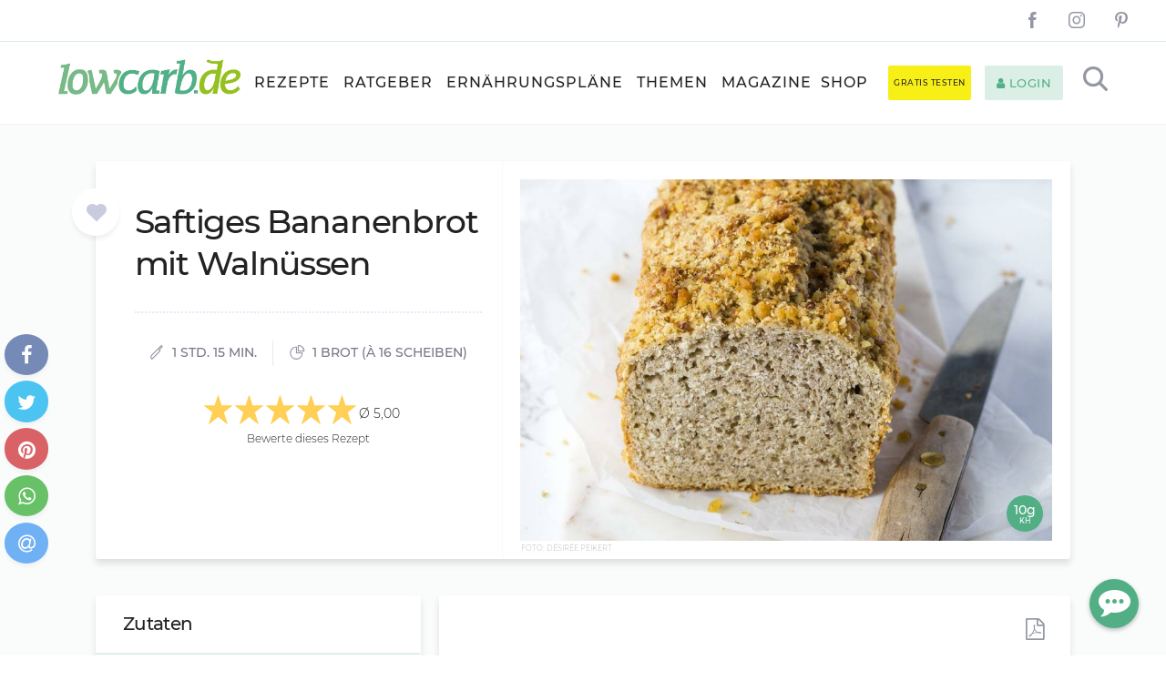

--- FILE ---
content_type: text/html; charset=utf-8
request_url: https://www.lowcarb.de/rezept/saftiges-bananenbrot-mit-walnuessen.html
body_size: 41614
content:
<!DOCTYPE html><html lang="de" ><head><meta name="viewport" content="width=device-width, initial-scale=1.0, maximum-scale=4.0"><meta http-equiv="Content-Type" content="text/html; charset=utf-8" /><script type="text/javascript">(window.NREUM||(NREUM={})).init={privacy:{cookies_enabled:true},ajax:{deny_list:["bam.nr-data.net"]},feature_flags:["soft_nav"],distributed_tracing:{enabled:true}};(window.NREUM||(NREUM={})).loader_config={agentID:"1120476975",accountID:"7430193",trustKey:"7430193",xpid:"UwIEUVdaCxABVFdaBgcAVF0F",licenseKey:"NRJS-02d26543951e0a962e3",applicationID:"1068167294",browserID:"1120476975"};;/*! For license information please see nr-loader-spa-1.306.0.min.js.LICENSE.txt */
(()=>{var e,t,r={384:(e,t,r)=>{"use strict";r.d(t,{NT:()=>s,US:()=>u,Zm:()=>a,bQ:()=>d,dV:()=>c,pV:()=>l});var n=r(6154),i=r(1863),o=r(1910);const s={beacon:"bam.nr-data.net",errorBeacon:"bam.nr-data.net"};function a(){return n.gm.NREUM||(n.gm.NREUM={}),void 0===n.gm.newrelic&&(n.gm.newrelic=n.gm.NREUM),n.gm.NREUM}function c(){let e=a();return e.o||(e.o={ST:n.gm.setTimeout,SI:n.gm.setImmediate||n.gm.setInterval,CT:n.gm.clearTimeout,XHR:n.gm.XMLHttpRequest,REQ:n.gm.Request,EV:n.gm.Event,PR:n.gm.Promise,MO:n.gm.MutationObserver,FETCH:n.gm.fetch,WS:n.gm.WebSocket},(0,o.i)(...Object.values(e.o))),e}function d(e,t){let r=a();r.initializedAgents??={},t.initializedAt={ms:(0,i.t)(),date:new Date},r.initializedAgents[e]=t}function u(e,t){a()[e]=t}function l(){return function(){let e=a();const t=e.info||{};e.info={beacon:s.beacon,errorBeacon:s.errorBeacon,...t}}(),function(){let e=a();const t=e.init||{};e.init={...t}}(),c(),function(){let e=a();const t=e.loader_config||{};e.loader_config={...t}}(),a()}},782:(e,t,r)=>{"use strict";r.d(t,{T:()=>n});const n=r(860).K7.pageViewTiming},860:(e,t,r)=>{"use strict";r.d(t,{$J:()=>u,K7:()=>c,P3:()=>d,XX:()=>i,Yy:()=>a,df:()=>o,qY:()=>n,v4:()=>s});const n="events",i="jserrors",o="browser/blobs",s="rum",a="browser/logs",c={ajax:"ajax",genericEvents:"generic_events",jserrors:i,logging:"logging",metrics:"metrics",pageAction:"page_action",pageViewEvent:"page_view_event",pageViewTiming:"page_view_timing",sessionReplay:"session_replay",sessionTrace:"session_trace",softNav:"soft_navigations",spa:"spa"},d={[c.pageViewEvent]:1,[c.pageViewTiming]:2,[c.metrics]:3,[c.jserrors]:4,[c.spa]:5,[c.ajax]:6,[c.sessionTrace]:7,[c.softNav]:8,[c.sessionReplay]:9,[c.logging]:10,[c.genericEvents]:11},u={[c.pageViewEvent]:s,[c.pageViewTiming]:n,[c.ajax]:n,[c.spa]:n,[c.softNav]:n,[c.metrics]:i,[c.jserrors]:i,[c.sessionTrace]:o,[c.sessionReplay]:o,[c.logging]:a,[c.genericEvents]:"ins"}},944:(e,t,r)=>{"use strict";r.d(t,{R:()=>i});var n=r(3241);function i(e,t){"function"==typeof console.debug&&(console.debug("New Relic Warning: https://github.com/newrelic/newrelic-browser-agent/blob/main/docs/warning-codes.md#".concat(e),t),(0,n.W)({agentIdentifier:null,drained:null,type:"data",name:"warn",feature:"warn",data:{code:e,secondary:t}}))}},993:(e,t,r)=>{"use strict";r.d(t,{A$:()=>o,ET:()=>s,TZ:()=>a,p_:()=>i});var n=r(860);const i={ERROR:"ERROR",WARN:"WARN",INFO:"INFO",DEBUG:"DEBUG",TRACE:"TRACE"},o={OFF:0,ERROR:1,WARN:2,INFO:3,DEBUG:4,TRACE:5},s="log",a=n.K7.logging},1687:(e,t,r)=>{"use strict";r.d(t,{Ak:()=>d,Ze:()=>f,x3:()=>u});var n=r(3241),i=r(7836),o=r(3606),s=r(860),a=r(2646);const c={};function d(e,t){const r={staged:!1,priority:s.P3[t]||0};l(e),c[e].get(t)||c[e].set(t,r)}function u(e,t){e&&c[e]&&(c[e].get(t)&&c[e].delete(t),p(e,t,!1),c[e].size&&h(e))}function l(e){if(!e)throw new Error("agentIdentifier required");c[e]||(c[e]=new Map)}function f(e="",t="feature",r=!1){if(l(e),!e||!c[e].get(t)||r)return p(e,t);c[e].get(t).staged=!0,h(e)}function h(e){const t=Array.from(c[e]);t.every(([e,t])=>t.staged)&&(t.sort((e,t)=>e[1].priority-t[1].priority),t.forEach(([t])=>{c[e].delete(t),p(e,t)}))}function p(e,t,r=!0){const s=e?i.ee.get(e):i.ee,c=o.i.handlers;if(!s.aborted&&s.backlog&&c){if((0,n.W)({agentIdentifier:e,type:"lifecycle",name:"drain",feature:t}),r){const e=s.backlog[t],r=c[t];if(r){for(let t=0;e&&t<e.length;++t)g(e[t],r);Object.entries(r).forEach(([e,t])=>{Object.values(t||{}).forEach(t=>{t[0]?.on&&t[0]?.context()instanceof a.y&&t[0].on(e,t[1])})})}}s.isolatedBacklog||delete c[t],s.backlog[t]=null,s.emit("drain-"+t,[])}}function g(e,t){var r=e[1];Object.values(t[r]||{}).forEach(t=>{var r=e[0];if(t[0]===r){var n=t[1],i=e[3],o=e[2];n.apply(i,o)}})}},1741:(e,t,r)=>{"use strict";r.d(t,{W:()=>o});var n=r(944),i=r(4261);class o{#e(e,...t){if(this[e]!==o.prototype[e])return this[e](...t);(0,n.R)(35,e)}addPageAction(e,t){return this.#e(i.hG,e,t)}register(e){return this.#e(i.eY,e)}recordCustomEvent(e,t){return this.#e(i.fF,e,t)}setPageViewName(e,t){return this.#e(i.Fw,e,t)}setCustomAttribute(e,t,r){return this.#e(i.cD,e,t,r)}noticeError(e,t){return this.#e(i.o5,e,t)}setUserId(e){return this.#e(i.Dl,e)}setApplicationVersion(e){return this.#e(i.nb,e)}setErrorHandler(e){return this.#e(i.bt,e)}addRelease(e,t){return this.#e(i.k6,e,t)}log(e,t){return this.#e(i.$9,e,t)}start(){return this.#e(i.d3)}finished(e){return this.#e(i.BL,e)}recordReplay(){return this.#e(i.CH)}pauseReplay(){return this.#e(i.Tb)}addToTrace(e){return this.#e(i.U2,e)}setCurrentRouteName(e){return this.#e(i.PA,e)}interaction(e){return this.#e(i.dT,e)}wrapLogger(e,t,r){return this.#e(i.Wb,e,t,r)}measure(e,t){return this.#e(i.V1,e,t)}consent(e){return this.#e(i.Pv,e)}}},1863:(e,t,r)=>{"use strict";function n(){return Math.floor(performance.now())}r.d(t,{t:()=>n})},1910:(e,t,r)=>{"use strict";r.d(t,{i:()=>o});var n=r(944);const i=new Map;function o(...e){return e.every(e=>{if(i.has(e))return i.get(e);const t="function"==typeof e?e.toString():"",r=t.includes("[native code]"),o=t.includes("nrWrapper");return r||o||(0,n.R)(64,e?.name||t),i.set(e,r),r})}},2555:(e,t,r)=>{"use strict";r.d(t,{D:()=>a,f:()=>s});var n=r(384),i=r(8122);const o={beacon:n.NT.beacon,errorBeacon:n.NT.errorBeacon,licenseKey:void 0,applicationID:void 0,sa:void 0,queueTime:void 0,applicationTime:void 0,ttGuid:void 0,user:void 0,account:void 0,product:void 0,extra:void 0,jsAttributes:{},userAttributes:void 0,atts:void 0,transactionName:void 0,tNamePlain:void 0};function s(e){try{return!!e.licenseKey&&!!e.errorBeacon&&!!e.applicationID}catch(e){return!1}}const a=e=>(0,i.a)(e,o)},2614:(e,t,r)=>{"use strict";r.d(t,{BB:()=>s,H3:()=>n,g:()=>d,iL:()=>c,tS:()=>a,uh:()=>i,wk:()=>o});const n="NRBA",i="SESSION",o=144e5,s=18e5,a={STARTED:"session-started",PAUSE:"session-pause",RESET:"session-reset",RESUME:"session-resume",UPDATE:"session-update"},c={SAME_TAB:"same-tab",CROSS_TAB:"cross-tab"},d={OFF:0,FULL:1,ERROR:2}},2646:(e,t,r)=>{"use strict";r.d(t,{y:()=>n});class n{constructor(e){this.contextId=e}}},2843:(e,t,r)=>{"use strict";r.d(t,{G:()=>o,u:()=>i});var n=r(3878);function i(e,t=!1,r,i){(0,n.DD)("visibilitychange",function(){if(t)return void("hidden"===document.visibilityState&&e());e(document.visibilityState)},r,i)}function o(e,t,r){(0,n.sp)("pagehide",e,t,r)}},3241:(e,t,r)=>{"use strict";r.d(t,{W:()=>o});var n=r(6154);const i="newrelic";function o(e={}){try{n.gm.dispatchEvent(new CustomEvent(i,{detail:e}))}catch(e){}}},3304:(e,t,r)=>{"use strict";r.d(t,{A:()=>o});var n=r(7836);const i=()=>{const e=new WeakSet;return(t,r)=>{if("object"==typeof r&&null!==r){if(e.has(r))return;e.add(r)}return r}};function o(e){try{return JSON.stringify(e,i())??""}catch(e){try{n.ee.emit("internal-error",[e])}catch(e){}return""}}},3333:(e,t,r)=>{"use strict";r.d(t,{$v:()=>u,TZ:()=>n,Xh:()=>c,Zp:()=>i,kd:()=>d,mq:()=>a,nf:()=>s,qN:()=>o});const n=r(860).K7.genericEvents,i=["auxclick","click","copy","keydown","paste","scrollend"],o=["focus","blur"],s=4,a=1e3,c=2e3,d=["PageAction","UserAction","BrowserPerformance"],u={RESOURCES:"experimental.resources",REGISTER:"register"}},3434:(e,t,r)=>{"use strict";r.d(t,{Jt:()=>o,YM:()=>d});var n=r(7836),i=r(5607);const o="nr@original:".concat(i.W),s=50;var a=Object.prototype.hasOwnProperty,c=!1;function d(e,t){return e||(e=n.ee),r.inPlace=function(e,t,n,i,o){n||(n="");const s="-"===n.charAt(0);for(let a=0;a<t.length;a++){const c=t[a],d=e[c];l(d)||(e[c]=r(d,s?c+n:n,i,c,o))}},r.flag=o,r;function r(t,r,n,c,d){return l(t)?t:(r||(r=""),nrWrapper[o]=t,function(e,t,r){if(Object.defineProperty&&Object.keys)try{return Object.keys(e).forEach(function(r){Object.defineProperty(t,r,{get:function(){return e[r]},set:function(t){return e[r]=t,t}})}),t}catch(e){u([e],r)}for(var n in e)a.call(e,n)&&(t[n]=e[n])}(t,nrWrapper,e),nrWrapper);function nrWrapper(){var o,a,l,f;let h;try{a=this,o=[...arguments],l="function"==typeof n?n(o,a):n||{}}catch(t){u([t,"",[o,a,c],l],e)}i(r+"start",[o,a,c],l,d);const p=performance.now();let g;try{return f=t.apply(a,o),g=performance.now(),f}catch(e){throw g=performance.now(),i(r+"err",[o,a,e],l,d),h=e,h}finally{const e=g-p,t={start:p,end:g,duration:e,isLongTask:e>=s,methodName:c,thrownError:h};t.isLongTask&&i("long-task",[t,a],l,d),i(r+"end",[o,a,f],l,d)}}}function i(r,n,i,o){if(!c||t){var s=c;c=!0;try{e.emit(r,n,i,t,o)}catch(t){u([t,r,n,i],e)}c=s}}}function u(e,t){t||(t=n.ee);try{t.emit("internal-error",e)}catch(e){}}function l(e){return!(e&&"function"==typeof e&&e.apply&&!e[o])}},3606:(e,t,r)=>{"use strict";r.d(t,{i:()=>o});var n=r(9908);o.on=s;var i=o.handlers={};function o(e,t,r,o){s(o||n.d,i,e,t,r)}function s(e,t,r,i,o){o||(o="feature"),e||(e=n.d);var s=t[o]=t[o]||{};(s[r]=s[r]||[]).push([e,i])}},3738:(e,t,r)=>{"use strict";r.d(t,{He:()=>i,Kp:()=>a,Lc:()=>d,Rz:()=>u,TZ:()=>n,bD:()=>o,d3:()=>s,jx:()=>l,sl:()=>f,uP:()=>c});const n=r(860).K7.sessionTrace,i="bstResource",o="resource",s="-start",a="-end",c="fn"+s,d="fn"+a,u="pushState",l=1e3,f=3e4},3785:(e,t,r)=>{"use strict";r.d(t,{R:()=>c,b:()=>d});var n=r(9908),i=r(1863),o=r(860),s=r(3969),a=r(993);function c(e,t,r={},c=a.p_.INFO,d=!0,u,l=(0,i.t)()){(0,n.p)(s.xV,["API/logging/".concat(c.toLowerCase(),"/called")],void 0,o.K7.metrics,e),(0,n.p)(a.ET,[l,t,r,c,d,u],void 0,o.K7.logging,e)}function d(e){return"string"==typeof e&&Object.values(a.p_).some(t=>t===e.toUpperCase().trim())}},3878:(e,t,r)=>{"use strict";function n(e,t){return{capture:e,passive:!1,signal:t}}function i(e,t,r=!1,i){window.addEventListener(e,t,n(r,i))}function o(e,t,r=!1,i){document.addEventListener(e,t,n(r,i))}r.d(t,{DD:()=>o,jT:()=>n,sp:()=>i})},3962:(e,t,r)=>{"use strict";r.d(t,{AM:()=>s,O2:()=>l,OV:()=>o,Qu:()=>f,TZ:()=>c,ih:()=>h,pP:()=>a,t1:()=>u,tC:()=>i,wD:()=>d});var n=r(860);const i=["click","keydown","submit"],o="popstate",s="api",a="initialPageLoad",c=n.K7.softNav,d=5e3,u=500,l={INITIAL_PAGE_LOAD:"",ROUTE_CHANGE:1,UNSPECIFIED:2},f={INTERACTION:1,AJAX:2,CUSTOM_END:3,CUSTOM_TRACER:4},h={IP:"in progress",PF:"pending finish",FIN:"finished",CAN:"cancelled"}},3969:(e,t,r)=>{"use strict";r.d(t,{TZ:()=>n,XG:()=>a,rs:()=>i,xV:()=>s,z_:()=>o});const n=r(860).K7.metrics,i="sm",o="cm",s="storeSupportabilityMetrics",a="storeEventMetrics"},4234:(e,t,r)=>{"use strict";r.d(t,{W:()=>o});var n=r(7836),i=r(1687);class o{constructor(e,t){this.agentIdentifier=e,this.ee=n.ee.get(e),this.featureName=t,this.blocked=!1}deregisterDrain(){(0,i.x3)(this.agentIdentifier,this.featureName)}}},4261:(e,t,r)=>{"use strict";r.d(t,{$9:()=>u,BL:()=>c,CH:()=>p,Dl:()=>x,Fw:()=>w,PA:()=>v,Pl:()=>n,Pv:()=>A,Tb:()=>f,U2:()=>s,V1:()=>E,Wb:()=>T,bt:()=>y,cD:()=>b,d3:()=>R,dT:()=>d,eY:()=>g,fF:()=>h,hG:()=>o,hw:()=>i,k6:()=>a,nb:()=>m,o5:()=>l});const n="api-",i=n+"ixn-",o="addPageAction",s="addToTrace",a="addRelease",c="finished",d="interaction",u="log",l="noticeError",f="pauseReplay",h="recordCustomEvent",p="recordReplay",g="register",m="setApplicationVersion",v="setCurrentRouteName",b="setCustomAttribute",y="setErrorHandler",w="setPageViewName",x="setUserId",R="start",T="wrapLogger",E="measure",A="consent"},4387:(e,t,r)=>{"use strict";function n(e={}){return!(!e.id||!e.name)}function i(e){return"string"==typeof e&&e.trim().length<501||"number"==typeof e}function o(e,t){if(2!==t?.harvestEndpointVersion)return{};const r=t.agentRef.runtime.appMetadata.agents[0].entityGuid;return n(e)?{"source.id":e.id,"source.name":e.name,"source.type":e.type,"parent.id":e.parent?.id||r}:{"entity.guid":r,appId:t.agentRef.info.applicationID}}r.d(t,{Ux:()=>o,c7:()=>n,yo:()=>i})},5205:(e,t,r)=>{"use strict";r.d(t,{j:()=>_});var n=r(384),i=r(1741);var o=r(2555),s=r(3333);const a=e=>{if(!e||"string"!=typeof e)return!1;try{document.createDocumentFragment().querySelector(e)}catch{return!1}return!0};var c=r(2614),d=r(944),u=r(8122);const l="[data-nr-mask]",f=e=>(0,u.a)(e,(()=>{const e={feature_flags:[],experimental:{allow_registered_children:!1,resources:!1},mask_selector:"*",block_selector:"[data-nr-block]",mask_input_options:{color:!1,date:!1,"datetime-local":!1,email:!1,month:!1,number:!1,range:!1,search:!1,tel:!1,text:!1,time:!1,url:!1,week:!1,textarea:!1,select:!1,password:!0}};return{ajax:{deny_list:void 0,block_internal:!0,enabled:!0,autoStart:!0},api:{get allow_registered_children(){return e.feature_flags.includes(s.$v.REGISTER)||e.experimental.allow_registered_children},set allow_registered_children(t){e.experimental.allow_registered_children=t},duplicate_registered_data:!1},browser_consent_mode:{enabled:!1},distributed_tracing:{enabled:void 0,exclude_newrelic_header:void 0,cors_use_newrelic_header:void 0,cors_use_tracecontext_headers:void 0,allowed_origins:void 0},get feature_flags(){return e.feature_flags},set feature_flags(t){e.feature_flags=t},generic_events:{enabled:!0,autoStart:!0},harvest:{interval:30},jserrors:{enabled:!0,autoStart:!0},logging:{enabled:!0,autoStart:!0},metrics:{enabled:!0,autoStart:!0},obfuscate:void 0,page_action:{enabled:!0},page_view_event:{enabled:!0,autoStart:!0},page_view_timing:{enabled:!0,autoStart:!0},performance:{capture_marks:!1,capture_measures:!1,capture_detail:!0,resources:{get enabled(){return e.feature_flags.includes(s.$v.RESOURCES)||e.experimental.resources},set enabled(t){e.experimental.resources=t},asset_types:[],first_party_domains:[],ignore_newrelic:!0}},privacy:{cookies_enabled:!0},proxy:{assets:void 0,beacon:void 0},session:{expiresMs:c.wk,inactiveMs:c.BB},session_replay:{autoStart:!0,enabled:!1,preload:!1,sampling_rate:10,error_sampling_rate:100,collect_fonts:!1,inline_images:!1,fix_stylesheets:!0,mask_all_inputs:!0,get mask_text_selector(){return e.mask_selector},set mask_text_selector(t){a(t)?e.mask_selector="".concat(t,",").concat(l):""===t||null===t?e.mask_selector=l:(0,d.R)(5,t)},get block_class(){return"nr-block"},get ignore_class(){return"nr-ignore"},get mask_text_class(){return"nr-mask"},get block_selector(){return e.block_selector},set block_selector(t){a(t)?e.block_selector+=",".concat(t):""!==t&&(0,d.R)(6,t)},get mask_input_options(){return e.mask_input_options},set mask_input_options(t){t&&"object"==typeof t?e.mask_input_options={...t,password:!0}:(0,d.R)(7,t)}},session_trace:{enabled:!0,autoStart:!0},soft_navigations:{enabled:!0,autoStart:!0},spa:{enabled:!0,autoStart:!0},ssl:void 0,user_actions:{enabled:!0,elementAttributes:["id","className","tagName","type"]}}})());var h=r(6154),p=r(9324);let g=0;const m={buildEnv:p.F3,distMethod:p.Xs,version:p.xv,originTime:h.WN},v={consented:!1},b={appMetadata:{},get consented(){return this.session?.state?.consent||v.consented},set consented(e){v.consented=e},customTransaction:void 0,denyList:void 0,disabled:!1,harvester:void 0,isolatedBacklog:!1,isRecording:!1,loaderType:void 0,maxBytes:3e4,obfuscator:void 0,onerror:void 0,ptid:void 0,releaseIds:{},session:void 0,timeKeeper:void 0,registeredEntities:[],jsAttributesMetadata:{bytes:0},get harvestCount(){return++g}},y=e=>{const t=(0,u.a)(e,b),r=Object.keys(m).reduce((e,t)=>(e[t]={value:m[t],writable:!1,configurable:!0,enumerable:!0},e),{});return Object.defineProperties(t,r)};var w=r(5701);const x=e=>{const t=e.startsWith("http");e+="/",r.p=t?e:"https://"+e};var R=r(7836),T=r(3241);const E={accountID:void 0,trustKey:void 0,agentID:void 0,licenseKey:void 0,applicationID:void 0,xpid:void 0},A=e=>(0,u.a)(e,E),S=new Set;function _(e,t={},r,s){let{init:a,info:c,loader_config:d,runtime:u={},exposed:l=!0}=t;if(!c){const e=(0,n.pV)();a=e.init,c=e.info,d=e.loader_config}e.init=f(a||{}),e.loader_config=A(d||{}),c.jsAttributes??={},h.bv&&(c.jsAttributes.isWorker=!0),e.info=(0,o.D)(c);const p=e.init,g=[c.beacon,c.errorBeacon];S.has(e.agentIdentifier)||(p.proxy.assets&&(x(p.proxy.assets),g.push(p.proxy.assets)),p.proxy.beacon&&g.push(p.proxy.beacon),e.beacons=[...g],function(e){const t=(0,n.pV)();Object.getOwnPropertyNames(i.W.prototype).forEach(r=>{const n=i.W.prototype[r];if("function"!=typeof n||"constructor"===n)return;let o=t[r];e[r]&&!1!==e.exposed&&"micro-agent"!==e.runtime?.loaderType&&(t[r]=(...t)=>{const n=e[r](...t);return o?o(...t):n})})}(e),(0,n.US)("activatedFeatures",w.B),e.runSoftNavOverSpa&&=!0===p.soft_navigations.enabled&&p.feature_flags.includes("soft_nav")),u.denyList=[...p.ajax.deny_list||[],...p.ajax.block_internal?g:[]],u.ptid=e.agentIdentifier,u.loaderType=r,e.runtime=y(u),S.has(e.agentIdentifier)||(e.ee=R.ee.get(e.agentIdentifier),e.exposed=l,(0,T.W)({agentIdentifier:e.agentIdentifier,drained:!!w.B?.[e.agentIdentifier],type:"lifecycle",name:"initialize",feature:void 0,data:e.config})),S.add(e.agentIdentifier)}},5270:(e,t,r)=>{"use strict";r.d(t,{Aw:()=>s,SR:()=>o,rF:()=>a});var n=r(384),i=r(7767);function o(e){return!!(0,n.dV)().o.MO&&(0,i.V)(e)&&!0===e?.session_trace.enabled}function s(e){return!0===e?.session_replay.preload&&o(e)}function a(e,t){try{if("string"==typeof t?.type){if("password"===t.type.toLowerCase())return"*".repeat(e?.length||0);if(void 0!==t?.dataset?.nrUnmask||t?.classList?.contains("nr-unmask"))return e}}catch(e){}return"string"==typeof e?e.replace(/[\S]/g,"*"):"*".repeat(e?.length||0)}},5289:(e,t,r)=>{"use strict";r.d(t,{GG:()=>s,Qr:()=>c,sB:()=>a});var n=r(3878),i=r(6389);function o(){return"undefined"==typeof document||"complete"===document.readyState}function s(e,t){if(o())return e();const r=(0,i.J)(e),s=setInterval(()=>{o()&&(clearInterval(s),r())},500);(0,n.sp)("load",r,t)}function a(e){if(o())return e();(0,n.DD)("DOMContentLoaded",e)}function c(e){if(o())return e();(0,n.sp)("popstate",e)}},5607:(e,t,r)=>{"use strict";r.d(t,{W:()=>n});const n=(0,r(9566).bz)()},5701:(e,t,r)=>{"use strict";r.d(t,{B:()=>o,t:()=>s});var n=r(3241);const i=new Set,o={};function s(e,t){const r=t.agentIdentifier;o[r]??={},e&&"object"==typeof e&&(i.has(r)||(t.ee.emit("rumresp",[e]),o[r]=e,i.add(r),(0,n.W)({agentIdentifier:r,loaded:!0,drained:!0,type:"lifecycle",name:"load",feature:void 0,data:e})))}},6154:(e,t,r)=>{"use strict";r.d(t,{A4:()=>a,OF:()=>u,RI:()=>i,WN:()=>h,bv:()=>o,eN:()=>p,gm:()=>s,lR:()=>f,m:()=>d,mw:()=>c,sb:()=>l});var n=r(1863);const i="undefined"!=typeof window&&!!window.document,o="undefined"!=typeof WorkerGlobalScope&&("undefined"!=typeof self&&self instanceof WorkerGlobalScope&&self.navigator instanceof WorkerNavigator||"undefined"!=typeof globalThis&&globalThis instanceof WorkerGlobalScope&&globalThis.navigator instanceof WorkerNavigator),s=i?window:"undefined"!=typeof WorkerGlobalScope&&("undefined"!=typeof self&&self instanceof WorkerGlobalScope&&self||"undefined"!=typeof globalThis&&globalThis instanceof WorkerGlobalScope&&globalThis),a="complete"===s?.document?.readyState,c=Boolean("hidden"===s?.document?.visibilityState),d=""+s?.location,u=/iPad|iPhone|iPod/.test(s.navigator?.userAgent),l=u&&"undefined"==typeof SharedWorker,f=(()=>{const e=s.navigator?.userAgent?.match(/Firefox[/\s](\d+\.\d+)/);return Array.isArray(e)&&e.length>=2?+e[1]:0})(),h=Date.now()-(0,n.t)(),p=()=>"undefined"!=typeof PerformanceNavigationTiming&&s?.performance?.getEntriesByType("navigation")?.[0]?.responseStart},6344:(e,t,r)=>{"use strict";r.d(t,{BB:()=>u,Qb:()=>l,TZ:()=>i,Ug:()=>s,Vh:()=>o,_s:()=>a,bc:()=>d,yP:()=>c});var n=r(2614);const i=r(860).K7.sessionReplay,o="errorDuringReplay",s=.12,a={DomContentLoaded:0,Load:1,FullSnapshot:2,IncrementalSnapshot:3,Meta:4,Custom:5},c={[n.g.ERROR]:15e3,[n.g.FULL]:3e5,[n.g.OFF]:0},d={RESET:{message:"Session was reset",sm:"Reset"},IMPORT:{message:"Recorder failed to import",sm:"Import"},TOO_MANY:{message:"429: Too Many Requests",sm:"Too-Many"},TOO_BIG:{message:"Payload was too large",sm:"Too-Big"},CROSS_TAB:{message:"Session Entity was set to OFF on another tab",sm:"Cross-Tab"},ENTITLEMENTS:{message:"Session Replay is not allowed and will not be started",sm:"Entitlement"}},u=5e3,l={API:"api",RESUME:"resume",SWITCH_TO_FULL:"switchToFull",INITIALIZE:"initialize",PRELOAD:"preload"}},6389:(e,t,r)=>{"use strict";function n(e,t=500,r={}){const n=r?.leading||!1;let i;return(...r)=>{n&&void 0===i&&(e.apply(this,r),i=setTimeout(()=>{i=clearTimeout(i)},t)),n||(clearTimeout(i),i=setTimeout(()=>{e.apply(this,r)},t))}}function i(e){let t=!1;return(...r)=>{t||(t=!0,e.apply(this,r))}}r.d(t,{J:()=>i,s:()=>n})},6630:(e,t,r)=>{"use strict";r.d(t,{T:()=>n});const n=r(860).K7.pageViewEvent},6774:(e,t,r)=>{"use strict";r.d(t,{T:()=>n});const n=r(860).K7.jserrors},7295:(e,t,r)=>{"use strict";r.d(t,{Xv:()=>s,gX:()=>i,iW:()=>o});var n=[];function i(e){if(!e||o(e))return!1;if(0===n.length)return!0;for(var t=0;t<n.length;t++){var r=n[t];if("*"===r.hostname)return!1;if(a(r.hostname,e.hostname)&&c(r.pathname,e.pathname))return!1}return!0}function o(e){return void 0===e.hostname}function s(e){if(n=[],e&&e.length)for(var t=0;t<e.length;t++){let r=e[t];if(!r)continue;0===r.indexOf("http://")?r=r.substring(7):0===r.indexOf("https://")&&(r=r.substring(8));const i=r.indexOf("/");let o,s;i>0?(o=r.substring(0,i),s=r.substring(i)):(o=r,s="");let[a]=o.split(":");n.push({hostname:a,pathname:s})}}function a(e,t){return!(e.length>t.length)&&t.indexOf(e)===t.length-e.length}function c(e,t){return 0===e.indexOf("/")&&(e=e.substring(1)),0===t.indexOf("/")&&(t=t.substring(1)),""===e||e===t}},7378:(e,t,r)=>{"use strict";r.d(t,{$p:()=>R,BR:()=>b,Kp:()=>x,L3:()=>y,Lc:()=>c,NC:()=>o,SG:()=>u,TZ:()=>i,U6:()=>p,UT:()=>m,d3:()=>w,dT:()=>f,e5:()=>E,gx:()=>v,l9:()=>l,oW:()=>h,op:()=>g,rw:()=>d,tH:()=>A,uP:()=>a,wW:()=>T,xq:()=>s});var n=r(384);const i=r(860).K7.spa,o=["click","submit","keypress","keydown","keyup","change"],s=999,a="fn-start",c="fn-end",d="cb-start",u="api-ixn-",l="remaining",f="interaction",h="spaNode",p="jsonpNode",g="fetch-start",m="fetch-done",v="fetch-body-",b="jsonp-end",y=(0,n.dV)().o.ST,w="-start",x="-end",R="-body",T="cb"+x,E="jsTime",A="fetch"},7485:(e,t,r)=>{"use strict";r.d(t,{D:()=>i});var n=r(6154);function i(e){if(0===(e||"").indexOf("data:"))return{protocol:"data"};try{const t=new URL(e,location.href),r={port:t.port,hostname:t.hostname,pathname:t.pathname,search:t.search,protocol:t.protocol.slice(0,t.protocol.indexOf(":")),sameOrigin:t.protocol===n.gm?.location?.protocol&&t.host===n.gm?.location?.host};return r.port&&""!==r.port||("http:"===t.protocol&&(r.port="80"),"https:"===t.protocol&&(r.port="443")),r.pathname&&""!==r.pathname?r.pathname.startsWith("/")||(r.pathname="/".concat(r.pathname)):r.pathname="/",r}catch(e){return{}}}},7699:(e,t,r)=>{"use strict";r.d(t,{It:()=>o,KC:()=>a,No:()=>i,qh:()=>s});var n=r(860);const i=16e3,o=1e6,s="SESSION_ERROR",a={[n.K7.logging]:!0,[n.K7.genericEvents]:!1,[n.K7.jserrors]:!1,[n.K7.ajax]:!1}},7767:(e,t,r)=>{"use strict";r.d(t,{V:()=>i});var n=r(6154);const i=e=>n.RI&&!0===e?.privacy.cookies_enabled},7836:(e,t,r)=>{"use strict";r.d(t,{P:()=>a,ee:()=>c});var n=r(384),i=r(8990),o=r(2646),s=r(5607);const a="nr@context:".concat(s.W),c=function e(t,r){var n={},s={},u={},l=!1;try{l=16===r.length&&d.initializedAgents?.[r]?.runtime.isolatedBacklog}catch(e){}var f={on:p,addEventListener:p,removeEventListener:function(e,t){var r=n[e];if(!r)return;for(var i=0;i<r.length;i++)r[i]===t&&r.splice(i,1)},emit:function(e,r,n,i,o){!1!==o&&(o=!0);if(c.aborted&&!i)return;t&&o&&t.emit(e,r,n);var a=h(n);g(e).forEach(e=>{e.apply(a,r)});var d=v()[s[e]];d&&d.push([f,e,r,a]);return a},get:m,listeners:g,context:h,buffer:function(e,t){const r=v();if(t=t||"feature",f.aborted)return;Object.entries(e||{}).forEach(([e,n])=>{s[n]=t,t in r||(r[t]=[])})},abort:function(){f._aborted=!0,Object.keys(f.backlog).forEach(e=>{delete f.backlog[e]})},isBuffering:function(e){return!!v()[s[e]]},debugId:r,backlog:l?{}:t&&"object"==typeof t.backlog?t.backlog:{},isolatedBacklog:l};return Object.defineProperty(f,"aborted",{get:()=>{let e=f._aborted||!1;return e||(t&&(e=t.aborted),e)}}),f;function h(e){return e&&e instanceof o.y?e:e?(0,i.I)(e,a,()=>new o.y(a)):new o.y(a)}function p(e,t){n[e]=g(e).concat(t)}function g(e){return n[e]||[]}function m(t){return u[t]=u[t]||e(f,t)}function v(){return f.backlog}}(void 0,"globalEE"),d=(0,n.Zm)();d.ee||(d.ee=c)},8122:(e,t,r)=>{"use strict";r.d(t,{a:()=>i});var n=r(944);function i(e,t){try{if(!e||"object"!=typeof e)return(0,n.R)(3);if(!t||"object"!=typeof t)return(0,n.R)(4);const r=Object.create(Object.getPrototypeOf(t),Object.getOwnPropertyDescriptors(t)),o=0===Object.keys(r).length?e:r;for(let s in o)if(void 0!==e[s])try{if(null===e[s]){r[s]=null;continue}Array.isArray(e[s])&&Array.isArray(t[s])?r[s]=Array.from(new Set([...e[s],...t[s]])):"object"==typeof e[s]&&"object"==typeof t[s]?r[s]=i(e[s],t[s]):r[s]=e[s]}catch(e){r[s]||(0,n.R)(1,e)}return r}catch(e){(0,n.R)(2,e)}}},8139:(e,t,r)=>{"use strict";r.d(t,{u:()=>f});var n=r(7836),i=r(3434),o=r(8990),s=r(6154);const a={},c=s.gm.XMLHttpRequest,d="addEventListener",u="removeEventListener",l="nr@wrapped:".concat(n.P);function f(e){var t=function(e){return(e||n.ee).get("events")}(e);if(a[t.debugId]++)return t;a[t.debugId]=1;var r=(0,i.YM)(t,!0);function f(e){r.inPlace(e,[d,u],"-",p)}function p(e,t){return e[1]}return"getPrototypeOf"in Object&&(s.RI&&h(document,f),c&&h(c.prototype,f),h(s.gm,f)),t.on(d+"-start",function(e,t){var n=e[1];if(null!==n&&("function"==typeof n||"object"==typeof n)&&"newrelic"!==e[0]){var i=(0,o.I)(n,l,function(){var e={object:function(){if("function"!=typeof n.handleEvent)return;return n.handleEvent.apply(n,arguments)},function:n}[typeof n];return e?r(e,"fn-",null,e.name||"anonymous"):n});this.wrapped=e[1]=i}}),t.on(u+"-start",function(e){e[1]=this.wrapped||e[1]}),t}function h(e,t,...r){let n=e;for(;"object"==typeof n&&!Object.prototype.hasOwnProperty.call(n,d);)n=Object.getPrototypeOf(n);n&&t(n,...r)}},8374:(e,t,r)=>{r.nc=(()=>{try{return document?.currentScript?.nonce}catch(e){}return""})()},8990:(e,t,r)=>{"use strict";r.d(t,{I:()=>i});var n=Object.prototype.hasOwnProperty;function i(e,t,r){if(n.call(e,t))return e[t];var i=r();if(Object.defineProperty&&Object.keys)try{return Object.defineProperty(e,t,{value:i,writable:!0,enumerable:!1}),i}catch(e){}return e[t]=i,i}},9300:(e,t,r)=>{"use strict";r.d(t,{T:()=>n});const n=r(860).K7.ajax},9324:(e,t,r)=>{"use strict";r.d(t,{AJ:()=>s,F3:()=>i,Xs:()=>o,Yq:()=>a,xv:()=>n});const n="1.306.0",i="PROD",o="CDN",s="@newrelic/rrweb",a="1.0.1"},9566:(e,t,r)=>{"use strict";r.d(t,{LA:()=>a,ZF:()=>c,bz:()=>s,el:()=>d});var n=r(6154);const i="xxxxxxxx-xxxx-4xxx-yxxx-xxxxxxxxxxxx";function o(e,t){return e?15&e[t]:16*Math.random()|0}function s(){const e=n.gm?.crypto||n.gm?.msCrypto;let t,r=0;return e&&e.getRandomValues&&(t=e.getRandomValues(new Uint8Array(30))),i.split("").map(e=>"x"===e?o(t,r++).toString(16):"y"===e?(3&o()|8).toString(16):e).join("")}function a(e){const t=n.gm?.crypto||n.gm?.msCrypto;let r,i=0;t&&t.getRandomValues&&(r=t.getRandomValues(new Uint8Array(e)));const s=[];for(var a=0;a<e;a++)s.push(o(r,i++).toString(16));return s.join("")}function c(){return a(16)}function d(){return a(32)}},9908:(e,t,r)=>{"use strict";r.d(t,{d:()=>n,p:()=>i});var n=r(7836).ee.get("handle");function i(e,t,r,i,o){o?(o.buffer([e],i),o.emit(e,t,r)):(n.buffer([e],i),n.emit(e,t,r))}}},n={};function i(e){var t=n[e];if(void 0!==t)return t.exports;var o=n[e]={exports:{}};return r[e](o,o.exports,i),o.exports}i.m=r,i.d=(e,t)=>{for(var r in t)i.o(t,r)&&!i.o(e,r)&&Object.defineProperty(e,r,{enumerable:!0,get:t[r]})},i.f={},i.e=e=>Promise.all(Object.keys(i.f).reduce((t,r)=>(i.f[r](e,t),t),[])),i.u=e=>({212:"nr-spa-compressor",249:"nr-spa-recorder",478:"nr-spa"}[e]+"-1.306.0.min.js"),i.o=(e,t)=>Object.prototype.hasOwnProperty.call(e,t),e={},t="NRBA-1.306.0.PROD:",i.l=(r,n,o,s)=>{if(e[r])e[r].push(n);else{var a,c;if(void 0!==o)for(var d=document.getElementsByTagName("script"),u=0;u<d.length;u++){var l=d[u];if(l.getAttribute("src")==r||l.getAttribute("data-webpack")==t+o){a=l;break}}if(!a){c=!0;var f={478:"sha512-aOsrvCAZ97m4mi9/Q4P4Dl7seaB7sOFJOs8qmPK71B7CWoc9bXc5a5319PV5PSQ3SmEq++JW0qpaiKWV7MTLEg==",249:"sha512-nPxm1wa+eWrD9VPj39BAOPa200tURpQREipOlSDpePq/R8Y4hd4lO6tDy6C/6jm/J54CUHnLYeGyLZ/GIlo7gg==",212:"sha512-zcA2FBsG3fy6K+G9+4J1T2M6AmHuICGsq35BrGWu1rmRJwYBUqdOhAAxJkXYpoBy/9vKZ7LBcGpOEjABpjEWCQ=="};(a=document.createElement("script")).charset="utf-8",i.nc&&a.setAttribute("nonce",i.nc),a.setAttribute("data-webpack",t+o),a.src=r,0!==a.src.indexOf(window.location.origin+"/")&&(a.crossOrigin="anonymous"),f[s]&&(a.integrity=f[s])}e[r]=[n];var h=(t,n)=>{a.onerror=a.onload=null,clearTimeout(p);var i=e[r];if(delete e[r],a.parentNode&&a.parentNode.removeChild(a),i&&i.forEach(e=>e(n)),t)return t(n)},p=setTimeout(h.bind(null,void 0,{type:"timeout",target:a}),12e4);a.onerror=h.bind(null,a.onerror),a.onload=h.bind(null,a.onload),c&&document.head.appendChild(a)}},i.r=e=>{"undefined"!=typeof Symbol&&Symbol.toStringTag&&Object.defineProperty(e,Symbol.toStringTag,{value:"Module"}),Object.defineProperty(e,"__esModule",{value:!0})},i.p="https://js-agent.newrelic.com/",(()=>{var e={38:0,788:0};i.f.j=(t,r)=>{var n=i.o(e,t)?e[t]:void 0;if(0!==n)if(n)r.push(n[2]);else{var o=new Promise((r,i)=>n=e[t]=[r,i]);r.push(n[2]=o);var s=i.p+i.u(t),a=new Error;i.l(s,r=>{if(i.o(e,t)&&(0!==(n=e[t])&&(e[t]=void 0),n)){var o=r&&("load"===r.type?"missing":r.type),s=r&&r.target&&r.target.src;a.message="Loading chunk "+t+" failed: ("+o+": "+s+")",a.name="ChunkLoadError",a.type=o,a.request=s,n[1](a)}},"chunk-"+t,t)}};var t=(t,r)=>{var n,o,[s,a,c]=r,d=0;if(s.some(t=>0!==e[t])){for(n in a)i.o(a,n)&&(i.m[n]=a[n]);if(c)c(i)}for(t&&t(r);d<s.length;d++)o=s[d],i.o(e,o)&&e[o]&&e[o][0](),e[o]=0},r=self["webpackChunk:NRBA-1.306.0.PROD"]=self["webpackChunk:NRBA-1.306.0.PROD"]||[];r.forEach(t.bind(null,0)),r.push=t.bind(null,r.push.bind(r))})(),(()=>{"use strict";i(8374);var e=i(9566),t=i(1741);class r extends t.W{agentIdentifier=(0,e.LA)(16)}var n=i(860);const o=Object.values(n.K7);var s=i(5205);var a=i(9908),c=i(1863),d=i(4261),u=i(3241),l=i(944),f=i(5701),h=i(3969);function p(e,t,i,o){const s=o||i;!s||s[e]&&s[e]!==r.prototype[e]||(s[e]=function(){(0,a.p)(h.xV,["API/"+e+"/called"],void 0,n.K7.metrics,i.ee),(0,u.W)({agentIdentifier:i.agentIdentifier,drained:!!f.B?.[i.agentIdentifier],type:"data",name:"api",feature:d.Pl+e,data:{}});try{return t.apply(this,arguments)}catch(e){(0,l.R)(23,e)}})}function g(e,t,r,n,i){const o=e.info;null===r?delete o.jsAttributes[t]:o.jsAttributes[t]=r,(i||null===r)&&(0,a.p)(d.Pl+n,[(0,c.t)(),t,r],void 0,"session",e.ee)}var m=i(1687),v=i(4234),b=i(5289),y=i(6154),w=i(5270),x=i(7767),R=i(6389),T=i(7699);class E extends v.W{constructor(e,t){super(e.agentIdentifier,t),this.agentRef=e,this.abortHandler=void 0,this.featAggregate=void 0,this.loadedSuccessfully=void 0,this.onAggregateImported=new Promise(e=>{this.loadedSuccessfully=e}),this.deferred=Promise.resolve(),!1===e.init[this.featureName].autoStart?this.deferred=new Promise((t,r)=>{this.ee.on("manual-start-all",(0,R.J)(()=>{(0,m.Ak)(e.agentIdentifier,this.featureName),t()}))}):(0,m.Ak)(e.agentIdentifier,t)}importAggregator(e,t,r={}){if(this.featAggregate)return;const n=async()=>{let n;await this.deferred;try{if((0,x.V)(e.init)){const{setupAgentSession:t}=await i.e(478).then(i.bind(i,8766));n=t(e)}}catch(e){(0,l.R)(20,e),this.ee.emit("internal-error",[e]),(0,a.p)(T.qh,[e],void 0,this.featureName,this.ee)}try{if(!this.#t(this.featureName,n,e.init))return(0,m.Ze)(this.agentIdentifier,this.featureName),void this.loadedSuccessfully(!1);const{Aggregate:i}=await t();this.featAggregate=new i(e,r),e.runtime.harvester.initializedAggregates.push(this.featAggregate),this.loadedSuccessfully(!0)}catch(e){(0,l.R)(34,e),this.abortHandler?.(),(0,m.Ze)(this.agentIdentifier,this.featureName,!0),this.loadedSuccessfully(!1),this.ee&&this.ee.abort()}};y.RI?(0,b.GG)(()=>n(),!0):n()}#t(e,t,r){if(this.blocked)return!1;switch(e){case n.K7.sessionReplay:return(0,w.SR)(r)&&!!t;case n.K7.sessionTrace:return!!t;default:return!0}}}var A=i(6630),S=i(2614);class _ extends E{static featureName=A.T;constructor(e){var t;super(e,A.T),this.setupInspectionEvents(e.agentIdentifier),t=e,p(d.Fw,function(e,r){"string"==typeof e&&("/"!==e.charAt(0)&&(e="/"+e),t.runtime.customTransaction=(r||"http://custom.transaction")+e,(0,a.p)(d.Pl+d.Fw,[(0,c.t)()],void 0,void 0,t.ee))},t),this.importAggregator(e,()=>i.e(478).then(i.bind(i,2467)))}setupInspectionEvents(e){const t=(t,r)=>{t&&(0,u.W)({agentIdentifier:e,timeStamp:t.timeStamp,loaded:"complete"===t.target.readyState,type:"window",name:r,data:t.target.location+""})};(0,b.sB)(e=>{t(e,"DOMContentLoaded")}),(0,b.GG)(e=>{t(e,"load")}),(0,b.Qr)(e=>{t(e,"navigate")}),this.ee.on(S.tS.UPDATE,(t,r)=>{(0,u.W)({agentIdentifier:e,type:"lifecycle",name:"session",data:r})})}}var O=i(384);var N=i(2843),I=i(782);class P extends E{static featureName=I.T;constructor(e){super(e,I.T),y.RI&&((0,N.u)(()=>(0,a.p)("docHidden",[(0,c.t)()],void 0,I.T,this.ee),!0),(0,N.G)(()=>(0,a.p)("winPagehide",[(0,c.t)()],void 0,I.T,this.ee)),this.importAggregator(e,()=>i.e(478).then(i.bind(i,9917))))}}class j extends E{static featureName=h.TZ;constructor(e){super(e,h.TZ),y.RI&&document.addEventListener("securitypolicyviolation",e=>{(0,a.p)(h.xV,["Generic/CSPViolation/Detected"],void 0,this.featureName,this.ee)}),this.importAggregator(e,()=>i.e(478).then(i.bind(i,6555)))}}var k=i(6774),C=i(3878),D=i(3304);class L{constructor(e,t,r,n,i){this.name="UncaughtError",this.message="string"==typeof e?e:(0,D.A)(e),this.sourceURL=t,this.line=r,this.column=n,this.__newrelic=i}}function M(e){return K(e)?e:new L(void 0!==e?.message?e.message:e,e?.filename||e?.sourceURL,e?.lineno||e?.line,e?.colno||e?.col,e?.__newrelic,e?.cause)}function H(e){const t="Unhandled Promise Rejection: ";if(!e?.reason)return;if(K(e.reason)){try{e.reason.message.startsWith(t)||(e.reason.message=t+e.reason.message)}catch(e){}return M(e.reason)}const r=M(e.reason);return(r.message||"").startsWith(t)||(r.message=t+r.message),r}function B(e){if(e.error instanceof SyntaxError&&!/:\d+$/.test(e.error.stack?.trim())){const t=new L(e.message,e.filename,e.lineno,e.colno,e.error.__newrelic,e.cause);return t.name=SyntaxError.name,t}return K(e.error)?e.error:M(e)}function K(e){return e instanceof Error&&!!e.stack}function W(e,t,r,i,o=(0,c.t)()){"string"==typeof e&&(e=new Error(e)),(0,a.p)("err",[e,o,!1,t,r.runtime.isRecording,void 0,i],void 0,n.K7.jserrors,r.ee),(0,a.p)("uaErr",[],void 0,n.K7.genericEvents,r.ee)}var U=i(4387),F=i(993),V=i(3785);function G(e,{customAttributes:t={},level:r=F.p_.INFO}={},n,i,o=(0,c.t)()){(0,V.R)(n.ee,e,t,r,!1,i,o)}function z(e,t,r,i,o=(0,c.t)()){(0,a.p)(d.Pl+d.hG,[o,e,t,i],void 0,n.K7.genericEvents,r.ee)}function Z(e,t,r,i,o=(0,c.t)()){const{start:s,end:u,customAttributes:f}=t||{},h={customAttributes:f||{}};if("object"!=typeof h.customAttributes||"string"!=typeof e||0===e.length)return void(0,l.R)(57);const p=(e,t)=>null==e?t:"number"==typeof e?e:e instanceof PerformanceMark?e.startTime:Number.NaN;if(h.start=p(s,0),h.end=p(u,o),Number.isNaN(h.start)||Number.isNaN(h.end))(0,l.R)(57);else{if(h.duration=h.end-h.start,!(h.duration<0))return(0,a.p)(d.Pl+d.V1,[h,e,i],void 0,n.K7.genericEvents,r.ee),h;(0,l.R)(58)}}function q(e,t={},r,i,o=(0,c.t)()){(0,a.p)(d.Pl+d.fF,[o,e,t,i],void 0,n.K7.genericEvents,r.ee)}function X(e){p(d.eY,function(t){return Y(e,t)},e)}function Y(e,t,r){const i={};(0,l.R)(54,"newrelic.register"),t||={},t.type="MFE",t.licenseKey||=e.info.licenseKey,t.blocked=!1,t.parent=r||{};let o=()=>{};const s=e.runtime.registeredEntities,d=s.find(({metadata:{target:{id:e,name:r}}})=>e===t.id);if(d)return d.metadata.target.name!==t.name&&(d.metadata.target.name=t.name),d;const u=e=>{t.blocked=!0,o=e};e.init.api.allow_registered_children||u((0,R.J)(()=>(0,l.R)(55))),(0,U.c7)(t)||u((0,R.J)(()=>(0,l.R)(48,t))),(0,U.yo)(t.id)&&(0,U.yo)(t.name)||u((0,R.J)(()=>(0,l.R)(48,t)));const f={addPageAction:(r,n={})=>m(z,[r,{...i,...n},e],t),log:(r,n={})=>m(G,[r,{...n,customAttributes:{...i,...n.customAttributes||{}}},e],t),measure:(r,n={})=>m(Z,[r,{...n,customAttributes:{...i,...n.customAttributes||{}}},e],t),noticeError:(r,n={})=>m(W,[r,{...i,...n},e],t),register:(t={})=>m(Y,[e,t],f.metadata.target),recordCustomEvent:(r,n={})=>m(q,[r,{...i,...n},e],t),setApplicationVersion:e=>g("application.version",e),setCustomAttribute:(e,t)=>g(e,t),setUserId:e=>g("enduser.id",e),metadata:{customAttributes:i,target:t}},p=()=>(t.blocked&&o(),t.blocked);p()||s.push(f);const g=(e,t)=>{p()||(i[e]=t)},m=(t,r,i)=>{if(p())return;const o=(0,c.t)();(0,a.p)(h.xV,["API/register/".concat(t.name,"/called")],void 0,n.K7.metrics,e.ee);try{return e.init.api.duplicate_registered_data&&"register"!==t.name&&t(...r,void 0,o),t(...r,i,o)}catch(e){(0,l.R)(50,e)}};return f}class J extends E{static featureName=k.T;constructor(e){var t;super(e,k.T),t=e,p(d.o5,(e,r)=>W(e,r,t),t),function(e){p(d.bt,function(t){e.runtime.onerror=t},e)}(e),function(e){let t=0;p(d.k6,function(e,r){++t>10||(this.runtime.releaseIds[e.slice(-200)]=(""+r).slice(-200))},e)}(e),X(e);try{this.removeOnAbort=new AbortController}catch(e){}this.ee.on("internal-error",(t,r)=>{this.abortHandler&&(0,a.p)("ierr",[M(t),(0,c.t)(),!0,{},e.runtime.isRecording,r],void 0,this.featureName,this.ee)}),y.gm.addEventListener("unhandledrejection",t=>{this.abortHandler&&(0,a.p)("err",[H(t),(0,c.t)(),!1,{unhandledPromiseRejection:1},e.runtime.isRecording],void 0,this.featureName,this.ee)},(0,C.jT)(!1,this.removeOnAbort?.signal)),y.gm.addEventListener("error",t=>{this.abortHandler&&(0,a.p)("err",[B(t),(0,c.t)(),!1,{},e.runtime.isRecording],void 0,this.featureName,this.ee)},(0,C.jT)(!1,this.removeOnAbort?.signal)),this.abortHandler=this.#r,this.importAggregator(e,()=>i.e(478).then(i.bind(i,2176)))}#r(){this.removeOnAbort?.abort(),this.abortHandler=void 0}}var Q=i(8990);let ee=1;function te(e){const t=typeof e;return!e||"object"!==t&&"function"!==t?-1:e===y.gm?0:(0,Q.I)(e,"nr@id",function(){return ee++})}function re(e){if("string"==typeof e&&e.length)return e.length;if("object"==typeof e){if("undefined"!=typeof ArrayBuffer&&e instanceof ArrayBuffer&&e.byteLength)return e.byteLength;if("undefined"!=typeof Blob&&e instanceof Blob&&e.size)return e.size;if(!("undefined"!=typeof FormData&&e instanceof FormData))try{return(0,D.A)(e).length}catch(e){return}}}var ne=i(8139),ie=i(7836),oe=i(3434);const se={},ae=["open","send"];function ce(e){var t=e||ie.ee;const r=function(e){return(e||ie.ee).get("xhr")}(t);if(void 0===y.gm.XMLHttpRequest)return r;if(se[r.debugId]++)return r;se[r.debugId]=1,(0,ne.u)(t);var n=(0,oe.YM)(r),i=y.gm.XMLHttpRequest,o=y.gm.MutationObserver,s=y.gm.Promise,a=y.gm.setInterval,c="readystatechange",d=["onload","onerror","onabort","onloadstart","onloadend","onprogress","ontimeout"],u=[],f=y.gm.XMLHttpRequest=function(e){const t=new i(e),o=r.context(t);try{r.emit("new-xhr",[t],o),t.addEventListener(c,(s=o,function(){var e=this;e.readyState>3&&!s.resolved&&(s.resolved=!0,r.emit("xhr-resolved",[],e)),n.inPlace(e,d,"fn-",b)}),(0,C.jT)(!1))}catch(e){(0,l.R)(15,e);try{r.emit("internal-error",[e])}catch(e){}}var s;return t};function h(e,t){n.inPlace(t,["onreadystatechange"],"fn-",b)}if(function(e,t){for(var r in e)t[r]=e[r]}(i,f),f.prototype=i.prototype,n.inPlace(f.prototype,ae,"-xhr-",b),r.on("send-xhr-start",function(e,t){h(e,t),function(e){u.push(e),o&&(p?p.then(v):a?a(v):(g=-g,m.data=g))}(t)}),r.on("open-xhr-start",h),o){var p=s&&s.resolve();if(!a&&!s){var g=1,m=document.createTextNode(g);new o(v).observe(m,{characterData:!0})}}else t.on("fn-end",function(e){e[0]&&e[0].type===c||v()});function v(){for(var e=0;e<u.length;e++)h(0,u[e]);u.length&&(u=[])}function b(e,t){return t}return r}var de="fetch-",ue=de+"body-",le=["arrayBuffer","blob","json","text","formData"],fe=y.gm.Request,he=y.gm.Response,pe="prototype";const ge={};function me(e){const t=function(e){return(e||ie.ee).get("fetch")}(e);if(!(fe&&he&&y.gm.fetch))return t;if(ge[t.debugId]++)return t;function r(e,r,n){var i=e[r];"function"==typeof i&&(e[r]=function(){var e,r=[...arguments],o={};t.emit(n+"before-start",[r],o),o[ie.P]&&o[ie.P].dt&&(e=o[ie.P].dt);var s=i.apply(this,r);return t.emit(n+"start",[r,e],s),s.then(function(e){return t.emit(n+"end",[null,e],s),e},function(e){throw t.emit(n+"end",[e],s),e})})}return ge[t.debugId]=1,le.forEach(e=>{r(fe[pe],e,ue),r(he[pe],e,ue)}),r(y.gm,"fetch",de),t.on(de+"end",function(e,r){var n=this;if(r){var i=r.headers.get("content-length");null!==i&&(n.rxSize=i),t.emit(de+"done",[null,r],n)}else t.emit(de+"done",[e],n)}),t}var ve=i(7485);class be{constructor(e){this.agentRef=e}generateTracePayload(t){const r=this.agentRef.loader_config;if(!this.shouldGenerateTrace(t)||!r)return null;var n=(r.accountID||"").toString()||null,i=(r.agentID||"").toString()||null,o=(r.trustKey||"").toString()||null;if(!n||!i)return null;var s=(0,e.ZF)(),a=(0,e.el)(),c=Date.now(),d={spanId:s,traceId:a,timestamp:c};return(t.sameOrigin||this.isAllowedOrigin(t)&&this.useTraceContextHeadersForCors())&&(d.traceContextParentHeader=this.generateTraceContextParentHeader(s,a),d.traceContextStateHeader=this.generateTraceContextStateHeader(s,c,n,i,o)),(t.sameOrigin&&!this.excludeNewrelicHeader()||!t.sameOrigin&&this.isAllowedOrigin(t)&&this.useNewrelicHeaderForCors())&&(d.newrelicHeader=this.generateTraceHeader(s,a,c,n,i,o)),d}generateTraceContextParentHeader(e,t){return"00-"+t+"-"+e+"-01"}generateTraceContextStateHeader(e,t,r,n,i){return i+"@nr=0-1-"+r+"-"+n+"-"+e+"----"+t}generateTraceHeader(e,t,r,n,i,o){if(!("function"==typeof y.gm?.btoa))return null;var s={v:[0,1],d:{ty:"Browser",ac:n,ap:i,id:e,tr:t,ti:r}};return o&&n!==o&&(s.d.tk=o),btoa((0,D.A)(s))}shouldGenerateTrace(e){return this.agentRef.init?.distributed_tracing?.enabled&&this.isAllowedOrigin(e)}isAllowedOrigin(e){var t=!1;const r=this.agentRef.init?.distributed_tracing;if(e.sameOrigin)t=!0;else if(r?.allowed_origins instanceof Array)for(var n=0;n<r.allowed_origins.length;n++){var i=(0,ve.D)(r.allowed_origins[n]);if(e.hostname===i.hostname&&e.protocol===i.protocol&&e.port===i.port){t=!0;break}}return t}excludeNewrelicHeader(){var e=this.agentRef.init?.distributed_tracing;return!!e&&!!e.exclude_newrelic_header}useNewrelicHeaderForCors(){var e=this.agentRef.init?.distributed_tracing;return!!e&&!1!==e.cors_use_newrelic_header}useTraceContextHeadersForCors(){var e=this.agentRef.init?.distributed_tracing;return!!e&&!!e.cors_use_tracecontext_headers}}var ye=i(9300),we=i(7295);function xe(e){return"string"==typeof e?e:e instanceof(0,O.dV)().o.REQ?e.url:y.gm?.URL&&e instanceof URL?e.href:void 0}var Re=["load","error","abort","timeout"],Te=Re.length,Ee=(0,O.dV)().o.REQ,Ae=(0,O.dV)().o.XHR;const Se="X-NewRelic-App-Data";class _e extends E{static featureName=ye.T;constructor(e){super(e,ye.T),this.dt=new be(e),this.handler=(e,t,r,n)=>(0,a.p)(e,t,r,n,this.ee);try{const e={xmlhttprequest:"xhr",fetch:"fetch",beacon:"beacon"};y.gm?.performance?.getEntriesByType("resource").forEach(t=>{if(t.initiatorType in e&&0!==t.responseStatus){const r={status:t.responseStatus},i={rxSize:t.transferSize,duration:Math.floor(t.duration),cbTime:0};Oe(r,t.name),this.handler("xhr",[r,i,t.startTime,t.responseEnd,e[t.initiatorType]],void 0,n.K7.ajax)}})}catch(e){}me(this.ee),ce(this.ee),function(e,t,r,i){function o(e){var t=this;t.totalCbs=0,t.called=0,t.cbTime=0,t.end=E,t.ended=!1,t.xhrGuids={},t.lastSize=null,t.loadCaptureCalled=!1,t.params=this.params||{},t.metrics=this.metrics||{},t.latestLongtaskEnd=0,e.addEventListener("load",function(r){A(t,e)},(0,C.jT)(!1)),y.lR||e.addEventListener("progress",function(e){t.lastSize=e.loaded},(0,C.jT)(!1))}function s(e){this.params={method:e[0]},Oe(this,e[1]),this.metrics={}}function d(t,r){e.loader_config.xpid&&this.sameOrigin&&r.setRequestHeader("X-NewRelic-ID",e.loader_config.xpid);var n=i.generateTracePayload(this.parsedOrigin);if(n){var o=!1;n.newrelicHeader&&(r.setRequestHeader("newrelic",n.newrelicHeader),o=!0),n.traceContextParentHeader&&(r.setRequestHeader("traceparent",n.traceContextParentHeader),n.traceContextStateHeader&&r.setRequestHeader("tracestate",n.traceContextStateHeader),o=!0),o&&(this.dt=n)}}function u(e,r){var n=this.metrics,i=e[0],o=this;if(n&&i){var s=re(i);s&&(n.txSize=s)}this.startTime=(0,c.t)(),this.body=i,this.listener=function(e){try{"abort"!==e.type||o.loadCaptureCalled||(o.params.aborted=!0),("load"!==e.type||o.called===o.totalCbs&&(o.onloadCalled||"function"!=typeof r.onload)&&"function"==typeof o.end)&&o.end(r)}catch(e){try{t.emit("internal-error",[e])}catch(e){}}};for(var a=0;a<Te;a++)r.addEventListener(Re[a],this.listener,(0,C.jT)(!1))}function l(e,t,r){this.cbTime+=e,t?this.onloadCalled=!0:this.called+=1,this.called!==this.totalCbs||!this.onloadCalled&&"function"==typeof r.onload||"function"!=typeof this.end||this.end(r)}function f(e,t){var r=""+te(e)+!!t;this.xhrGuids&&!this.xhrGuids[r]&&(this.xhrGuids[r]=!0,this.totalCbs+=1)}function p(e,t){var r=""+te(e)+!!t;this.xhrGuids&&this.xhrGuids[r]&&(delete this.xhrGuids[r],this.totalCbs-=1)}function g(){this.endTime=(0,c.t)()}function m(e,r){r instanceof Ae&&"load"===e[0]&&t.emit("xhr-load-added",[e[1],e[2]],r)}function v(e,r){r instanceof Ae&&"load"===e[0]&&t.emit("xhr-load-removed",[e[1],e[2]],r)}function b(e,t,r){t instanceof Ae&&("onload"===r&&(this.onload=!0),("load"===(e[0]&&e[0].type)||this.onload)&&(this.xhrCbStart=(0,c.t)()))}function w(e,r){this.xhrCbStart&&t.emit("xhr-cb-time",[(0,c.t)()-this.xhrCbStart,this.onload,r],r)}function x(e){var t,r=e[1]||{};if("string"==typeof e[0]?0===(t=e[0]).length&&y.RI&&(t=""+y.gm.location.href):e[0]&&e[0].url?t=e[0].url:y.gm?.URL&&e[0]&&e[0]instanceof URL?t=e[0].href:"function"==typeof e[0].toString&&(t=e[0].toString()),"string"==typeof t&&0!==t.length){t&&(this.parsedOrigin=(0,ve.D)(t),this.sameOrigin=this.parsedOrigin.sameOrigin);var n=i.generateTracePayload(this.parsedOrigin);if(n&&(n.newrelicHeader||n.traceContextParentHeader))if(e[0]&&e[0].headers)a(e[0].headers,n)&&(this.dt=n);else{var o={};for(var s in r)o[s]=r[s];o.headers=new Headers(r.headers||{}),a(o.headers,n)&&(this.dt=n),e.length>1?e[1]=o:e.push(o)}}function a(e,t){var r=!1;return t.newrelicHeader&&(e.set("newrelic",t.newrelicHeader),r=!0),t.traceContextParentHeader&&(e.set("traceparent",t.traceContextParentHeader),t.traceContextStateHeader&&e.set("tracestate",t.traceContextStateHeader),r=!0),r}}function R(e,t){this.params={},this.metrics={},this.startTime=(0,c.t)(),this.dt=t,e.length>=1&&(this.target=e[0]),e.length>=2&&(this.opts=e[1]);var r=this.opts||{},n=this.target;Oe(this,xe(n));var i=(""+(n&&n instanceof Ee&&n.method||r.method||"GET")).toUpperCase();this.params.method=i,this.body=r.body,this.txSize=re(r.body)||0}function T(e,t){if(this.endTime=(0,c.t)(),this.params||(this.params={}),(0,we.iW)(this.params))return;let i;this.params.status=t?t.status:0,"string"==typeof this.rxSize&&this.rxSize.length>0&&(i=+this.rxSize);const o={txSize:this.txSize,rxSize:i,duration:(0,c.t)()-this.startTime};r("xhr",[this.params,o,this.startTime,this.endTime,"fetch"],this,n.K7.ajax)}function E(e){const t=this.params,i=this.metrics;if(!this.ended){this.ended=!0;for(let t=0;t<Te;t++)e.removeEventListener(Re[t],this.listener,!1);t.aborted||(0,we.iW)(t)||(i.duration=(0,c.t)()-this.startTime,this.loadCaptureCalled||4!==e.readyState?null==t.status&&(t.status=0):A(this,e),i.cbTime=this.cbTime,r("xhr",[t,i,this.startTime,this.endTime,"xhr"],this,n.K7.ajax))}}function A(e,r){e.params.status=r.status;var i=function(e,t){var r=e.responseType;return"json"===r&&null!==t?t:"arraybuffer"===r||"blob"===r||"json"===r?re(e.response):"text"===r||""===r||void 0===r?re(e.responseText):void 0}(r,e.lastSize);if(i&&(e.metrics.rxSize=i),e.sameOrigin&&r.getAllResponseHeaders().indexOf(Se)>=0){var o=r.getResponseHeader(Se);o&&((0,a.p)(h.rs,["Ajax/CrossApplicationTracing/Header/Seen"],void 0,n.K7.metrics,t),e.params.cat=o.split(", ").pop())}e.loadCaptureCalled=!0}t.on("new-xhr",o),t.on("open-xhr-start",s),t.on("open-xhr-end",d),t.on("send-xhr-start",u),t.on("xhr-cb-time",l),t.on("xhr-load-added",f),t.on("xhr-load-removed",p),t.on("xhr-resolved",g),t.on("addEventListener-end",m),t.on("removeEventListener-end",v),t.on("fn-end",w),t.on("fetch-before-start",x),t.on("fetch-start",R),t.on("fn-start",b),t.on("fetch-done",T)}(e,this.ee,this.handler,this.dt),this.importAggregator(e,()=>i.e(478).then(i.bind(i,3845)))}}function Oe(e,t){var r=(0,ve.D)(t),n=e.params||e;n.hostname=r.hostname,n.port=r.port,n.protocol=r.protocol,n.host=r.hostname+":"+r.port,n.pathname=r.pathname,e.parsedOrigin=r,e.sameOrigin=r.sameOrigin}const Ne={},Ie=["pushState","replaceState"];function Pe(e){const t=function(e){return(e||ie.ee).get("history")}(e);return!y.RI||Ne[t.debugId]++||(Ne[t.debugId]=1,(0,oe.YM)(t).inPlace(window.history,Ie,"-")),t}var je=i(3738);function ke(e){p(d.BL,function(t=Date.now()){const r=t-y.WN;r<0&&(0,l.R)(62,t),(0,a.p)(h.XG,[d.BL,{time:r}],void 0,n.K7.metrics,e.ee),e.addToTrace({name:d.BL,start:t,origin:"nr"}),(0,a.p)(d.Pl+d.hG,[r,d.BL],void 0,n.K7.genericEvents,e.ee)},e)}const{He:Ce,bD:De,d3:Le,Kp:Me,TZ:He,Lc:Be,uP:Ke,Rz:We}=je;class Ue extends E{static featureName=He;constructor(e){var t;super(e,He),t=e,p(d.U2,function(e){if(!(e&&"object"==typeof e&&e.name&&e.start))return;const r={n:e.name,s:e.start-y.WN,e:(e.end||e.start)-y.WN,o:e.origin||"",t:"api"};r.s<0||r.e<0||r.e<r.s?(0,l.R)(61,{start:r.s,end:r.e}):(0,a.p)("bstApi",[r],void 0,n.K7.sessionTrace,t.ee)},t),ke(e);if(!(0,x.V)(e.init))return void this.deregisterDrain();const r=this.ee;let o;Pe(r),this.eventsEE=(0,ne.u)(r),this.eventsEE.on(Ke,function(e,t){this.bstStart=(0,c.t)()}),this.eventsEE.on(Be,function(e,t){(0,a.p)("bst",[e[0],t,this.bstStart,(0,c.t)()],void 0,n.K7.sessionTrace,r)}),r.on(We+Le,function(e){this.time=(0,c.t)(),this.startPath=location.pathname+location.hash}),r.on(We+Me,function(e){(0,a.p)("bstHist",[location.pathname+location.hash,this.startPath,this.time],void 0,n.K7.sessionTrace,r)});try{o=new PerformanceObserver(e=>{const t=e.getEntries();(0,a.p)(Ce,[t],void 0,n.K7.sessionTrace,r)}),o.observe({type:De,buffered:!0})}catch(e){}this.importAggregator(e,()=>i.e(478).then(i.bind(i,6974)),{resourceObserver:o})}}var Fe=i(6344);class Ve extends E{static featureName=Fe.TZ;#n;recorder;constructor(e){var t;let r;super(e,Fe.TZ),t=e,p(d.CH,function(){(0,a.p)(d.CH,[],void 0,n.K7.sessionReplay,t.ee)},t),function(e){p(d.Tb,function(){(0,a.p)(d.Tb,[],void 0,n.K7.sessionReplay,e.ee)},e)}(e);try{r=JSON.parse(localStorage.getItem("".concat(S.H3,"_").concat(S.uh)))}catch(e){}(0,w.SR)(e.init)&&this.ee.on(d.CH,()=>this.#i()),this.#o(r)&&this.importRecorder().then(e=>{e.startRecording(Fe.Qb.PRELOAD,r?.sessionReplayMode)}),this.importAggregator(this.agentRef,()=>i.e(478).then(i.bind(i,6167)),this),this.ee.on("err",e=>{this.blocked||this.agentRef.runtime.isRecording&&(this.errorNoticed=!0,(0,a.p)(Fe.Vh,[e],void 0,this.featureName,this.ee))})}#o(e){return e&&(e.sessionReplayMode===S.g.FULL||e.sessionReplayMode===S.g.ERROR)||(0,w.Aw)(this.agentRef.init)}importRecorder(){return this.recorder?Promise.resolve(this.recorder):(this.#n??=Promise.all([i.e(478),i.e(249)]).then(i.bind(i,4866)).then(({Recorder:e})=>(this.recorder=new e(this),this.recorder)).catch(e=>{throw this.ee.emit("internal-error",[e]),this.blocked=!0,e}),this.#n)}#i(){this.blocked||(this.featAggregate?this.featAggregate.mode!==S.g.FULL&&this.featAggregate.initializeRecording(S.g.FULL,!0,Fe.Qb.API):this.importRecorder().then(()=>{this.recorder.startRecording(Fe.Qb.API,S.g.FULL)}))}}var Ge=i(3962);function ze(e){const t=e.ee.get("tracer");function r(){}p(d.dT,function(e){return(new r).get("object"==typeof e?e:{})},e);const i=r.prototype={createTracer:function(r,i){var o={},s=this,u="function"==typeof i;return(0,a.p)(h.xV,["API/createTracer/called"],void 0,n.K7.metrics,e.ee),e.runSoftNavOverSpa||(0,a.p)(d.hw+"tracer",[(0,c.t)(),r,o],s,n.K7.spa,e.ee),function(){if(t.emit((u?"":"no-")+"fn-start",[(0,c.t)(),s,u],o),u)try{return i.apply(this,arguments)}catch(e){const r="string"==typeof e?new Error(e):e;throw t.emit("fn-err",[arguments,this,r],o),r}finally{t.emit("fn-end",[(0,c.t)()],o)}}}};["actionText","setName","setAttribute","save","ignore","onEnd","getContext","end","get"].forEach(t=>{p.apply(this,[t,function(){return(0,a.p)(d.hw+t,[(0,c.t)(),...arguments],this,e.runSoftNavOverSpa?n.K7.softNav:n.K7.spa,e.ee),this},e,i])}),p(d.PA,function(){e.runSoftNavOverSpa?(0,a.p)(d.hw+"routeName",[performance.now(),...arguments],void 0,n.K7.softNav,e.ee):(0,a.p)(d.Pl+"routeName",[(0,c.t)(),...arguments],this,n.K7.spa,e.ee)},e)}class Ze extends E{static featureName=Ge.TZ;constructor(e){if(super(e,Ge.TZ),ze(e),!y.RI||!(0,O.dV)().o.MO)return;const t=Pe(this.ee);try{this.removeOnAbort=new AbortController}catch(e){}Ge.tC.forEach(e=>{(0,C.sp)(e,e=>{s(e)},!0,this.removeOnAbort?.signal)});const r=()=>(0,a.p)("newURL",[(0,c.t)(),""+window.location],void 0,this.featureName,this.ee);t.on("pushState-end",r),t.on("replaceState-end",r),(0,C.sp)(Ge.OV,e=>{s(e),(0,a.p)("newURL",[e.timeStamp,""+window.location],void 0,this.featureName,this.ee)},!0,this.removeOnAbort?.signal);let n=!1;const o=new((0,O.dV)().o.MO)((e,t)=>{n||(n=!0,requestAnimationFrame(()=>{(0,a.p)("newDom",[(0,c.t)()],void 0,this.featureName,this.ee),n=!1}))}),s=(0,R.s)(e=>{"loading"!==document.readyState&&((0,a.p)("newUIEvent",[e],void 0,this.featureName,this.ee),o.observe(document.body,{attributes:!0,childList:!0,subtree:!0,characterData:!0}))},100,{leading:!0});this.abortHandler=function(){this.removeOnAbort?.abort(),o.disconnect(),this.abortHandler=void 0},this.importAggregator(e,()=>i.e(478).then(i.bind(i,4393)),{domObserver:o})}}var qe=i(7378);const Xe={},Ye=["appendChild","insertBefore","replaceChild"];function Je(e){const t=function(e){return(e||ie.ee).get("jsonp")}(e);if(!y.RI||Xe[t.debugId])return t;Xe[t.debugId]=!0;var r=(0,oe.YM)(t),n=/[?&](?:callback|cb)=([^&#]+)/,i=/(.*)\.([^.]+)/,o=/^(\w+)(\.|$)(.*)$/;function s(e,t){if(!e)return t;const r=e.match(o),n=r[1];return s(r[3],t[n])}return r.inPlace(Node.prototype,Ye,"dom-"),t.on("dom-start",function(e){!function(e){if(!e||"string"!=typeof e.nodeName||"script"!==e.nodeName.toLowerCase())return;if("function"!=typeof e.addEventListener)return;var o=(a=e.src,c=a.match(n),c?c[1]:null);var a,c;if(!o)return;var d=function(e){var t=e.match(i);if(t&&t.length>=3)return{key:t[2],parent:s(t[1],window)};return{key:e,parent:window}}(o);if("function"!=typeof d.parent[d.key])return;var u={};function l(){t.emit("jsonp-end",[],u),e.removeEventListener("load",l,(0,C.jT)(!1)),e.removeEventListener("error",f,(0,C.jT)(!1))}function f(){t.emit("jsonp-error",[],u),t.emit("jsonp-end",[],u),e.removeEventListener("load",l,(0,C.jT)(!1)),e.removeEventListener("error",f,(0,C.jT)(!1))}r.inPlace(d.parent,[d.key],"cb-",u),e.addEventListener("load",l,(0,C.jT)(!1)),e.addEventListener("error",f,(0,C.jT)(!1)),t.emit("new-jsonp",[e.src],u)}(e[0])}),t}const $e={};function Qe(e){const t=function(e){return(e||ie.ee).get("promise")}(e);if($e[t.debugId])return t;$e[t.debugId]=!0;var r=t.context,n=(0,oe.YM)(t),i=y.gm.Promise;return i&&function(){function e(r){var o=t.context(),s=n(r,"executor-",o,null,!1);const a=Reflect.construct(i,[s],e);return t.context(a).getCtx=function(){return o},a}y.gm.Promise=e,Object.defineProperty(e,"name",{value:"Promise"}),e.toString=function(){return i.toString()},Object.setPrototypeOf(e,i),["all","race"].forEach(function(r){const n=i[r];e[r]=function(e){let i=!1;[...e||[]].forEach(e=>{this.resolve(e).then(s("all"===r),s(!1))});const o=n.apply(this,arguments);return o;function s(e){return function(){t.emit("propagate",[null,!i],o,!1,!1),i=i||!e}}}}),["resolve","reject"].forEach(function(r){const n=i[r];e[r]=function(e){const r=n.apply(this,arguments);return e!==r&&t.emit("propagate",[e,!0],r,!1,!1),r}}),e.prototype=i.prototype;const o=i.prototype.then;i.prototype.then=function(...e){var i=this,s=r(i);s.promise=i,e[0]=n(e[0],"cb-",s,null,!1),e[1]=n(e[1],"cb-",s,null,!1);const a=o.apply(this,e);return s.nextPromise=a,t.emit("propagate",[i,!0],a,!1,!1),a},i.prototype.then[oe.Jt]=o,t.on("executor-start",function(e){e[0]=n(e[0],"resolve-",this,null,!1),e[1]=n(e[1],"resolve-",this,null,!1)}),t.on("executor-err",function(e,t,r){e[1](r)}),t.on("cb-end",function(e,r,n){t.emit("propagate",[n,!0],this.nextPromise,!1,!1)}),t.on("propagate",function(e,r,n){if(!this.getCtx||r){const r=this,n=e instanceof Promise?t.context(e):null;let i;this.getCtx=function(){return i||(i=n&&n!==r?"function"==typeof n.getCtx?n.getCtx():n:r,i)}}})}(),t}const et={},tt="setTimeout",rt="setInterval",nt="clearTimeout",it="-start",ot=[tt,"setImmediate",rt,nt,"clearImmediate"];function st(e){const t=function(e){return(e||ie.ee).get("timer")}(e);if(et[t.debugId]++)return t;et[t.debugId]=1;var r=(0,oe.YM)(t);return r.inPlace(y.gm,ot.slice(0,2),tt+"-"),r.inPlace(y.gm,ot.slice(2,3),rt+"-"),r.inPlace(y.gm,ot.slice(3),nt+"-"),t.on(rt+it,function(e,t,n){e[0]=r(e[0],"fn-",null,n)}),t.on(tt+it,function(e,t,n){this.method=n,this.timerDuration=isNaN(e[1])?0:+e[1],e[0]=r(e[0],"fn-",this,n)}),t}const at={};function ct(e){const t=function(e){return(e||ie.ee).get("mutation")}(e);if(!y.RI||at[t.debugId])return t;at[t.debugId]=!0;var r=(0,oe.YM)(t),n=y.gm.MutationObserver;return n&&(window.MutationObserver=function(e){return this instanceof n?new n(r(e,"fn-")):n.apply(this,arguments)},MutationObserver.prototype=n.prototype),t}const{TZ:dt,d3:ut,Kp:lt,$p:ft,wW:ht,e5:pt,tH:gt,uP:mt,rw:vt,Lc:bt}=qe;class yt extends E{static featureName=dt;constructor(e){if(super(e,dt),ze(e),!y.RI)return;try{this.removeOnAbort=new AbortController}catch(e){}let t,r=0;const n=this.ee.get("tracer"),o=Je(this.ee),s=Qe(this.ee),d=st(this.ee),u=ce(this.ee),l=this.ee.get("events"),f=me(this.ee),h=Pe(this.ee),p=ct(this.ee);function g(e,t){h.emit("newURL",[""+window.location,t])}function m(){r++,t=window.location.hash,this[mt]=(0,c.t)()}function v(){r--,window.location.hash!==t&&g(0,!0);var e=(0,c.t)();this[pt]=~~this[pt]+e-this[mt],this[bt]=e}function w(e,t){e.on(t,function(){this[t]=(0,c.t)()})}this.ee.on(mt,m),s.on(vt,m),o.on(vt,m),this.ee.on(bt,v),s.on(ht,v),o.on(ht,v),this.ee.on("fn-err",(...t)=>{t[2]?.__newrelic?.[e.agentIdentifier]||(0,a.p)("function-err",[...t],void 0,this.featureName,this.ee)}),this.ee.buffer([mt,bt,"xhr-resolved"],this.featureName),l.buffer([mt],this.featureName),d.buffer(["setTimeout"+lt,"clearTimeout"+ut,mt],this.featureName),u.buffer([mt,"new-xhr","send-xhr"+ut],this.featureName),f.buffer([gt+ut,gt+"-done",gt+ft+ut,gt+ft+lt],this.featureName),h.buffer(["newURL"],this.featureName),p.buffer([mt],this.featureName),s.buffer(["propagate",vt,ht,"executor-err","resolve"+ut],this.featureName),n.buffer([mt,"no-"+mt],this.featureName),o.buffer(["new-jsonp","cb-start","jsonp-error","jsonp-end"],this.featureName),w(f,gt+ut),w(f,gt+"-done"),w(o,"new-jsonp"),w(o,"jsonp-end"),w(o,"cb-start"),h.on("pushState-end",g),h.on("replaceState-end",g),(0,b.GG)(()=>{l.emit(mt,[[{type:"load"}],window],void 0,!0)}),window.addEventListener("hashchange",g,(0,C.jT)(!0,this.removeOnAbort?.signal)),window.addEventListener("load",g,(0,C.jT)(!0,this.removeOnAbort?.signal)),window.addEventListener("popstate",function(){g(0,r>1)},(0,C.jT)(!0,this.removeOnAbort?.signal)),this.abortHandler=this.#r,this.importAggregator(e,()=>i.e(478).then(i.bind(i,5592)))}#r(){this.removeOnAbort?.abort(),this.abortHandler=void 0}}var wt=i(3333);const xt={},Rt=new Set;function Tt(e){return"string"==typeof e?{type:"string",size:(new TextEncoder).encode(e).length}:e instanceof ArrayBuffer?{type:"ArrayBuffer",size:e.byteLength}:e instanceof Blob?{type:"Blob",size:e.size}:e instanceof DataView?{type:"DataView",size:e.byteLength}:ArrayBuffer.isView(e)?{type:"TypedArray",size:e.byteLength}:{type:"unknown",size:0}}class Et{constructor(t,r){this.timestamp=(0,c.t)(),this.currentUrl=window.location.href,this.socketId=(0,e.LA)(8),this.requestedUrl=t,this.requestedProtocols=Array.isArray(r)?r.join(","):r||"",this.openedAt=void 0,this.protocol=void 0,this.extensions=void 0,this.binaryType=void 0,this.messageOrigin=void 0,this.messageCount=void 0,this.messageBytes=void 0,this.messageBytesMin=void 0,this.messageBytesMax=void 0,this.messageTypes=void 0,this.sendCount=void 0,this.sendBytes=void 0,this.sendBytesMin=void 0,this.sendBytesMax=void 0,this.sendTypes=void 0,this.closedAt=void 0,this.closeCode=void 0,this.closeReason=void 0,this.closeWasClean=void 0,this.connectedDuration=void 0,this.hasErrors=void 0}}class At extends E{static featureName=wt.TZ;constructor(e){super(e,wt.TZ);const t=e.init.feature_flags.includes("websockets"),r=[e.init.page_action.enabled,e.init.performance.capture_marks,e.init.performance.capture_measures,e.init.performance.resources.enabled,e.init.user_actions.enabled,t];var o;let s,u;if(o=e,p(d.hG,(e,t)=>z(e,t,o),o),function(e){p(d.fF,(t,r)=>q(t,r,e),e)}(e),ke(e),X(e),function(e){p(d.V1,(t,r)=>Z(t,r,e),e)}(e),t&&(u=function(e){if(!(0,O.dV)().o.WS)return e;const t=e.get("websockets");if(xt[t.debugId]++)return t;xt[t.debugId]=1,(0,N.G)(()=>{const e=(0,c.t)();Rt.forEach(r=>{r.nrData.closedAt=e,r.nrData.closeCode=1001,r.nrData.closeReason="Page navigating away",r.nrData.closeWasClean=!1,r.nrData.openedAt&&(r.nrData.connectedDuration=e-r.nrData.openedAt),t.emit("ws",[r.nrData],r)})});class r extends WebSocket{static name="WebSocket";static toString(){return"function WebSocket() { [native code] }"}toString(){return"[object WebSocket]"}get[Symbol.toStringTag](){return r.name}#s(e){(e.__newrelic??={}).socketId=this.nrData.socketId,this.nrData.hasErrors??=!0}constructor(...e){super(...e),this.nrData=new Et(e[0],e[1]),this.addEventListener("open",()=>{this.nrData.openedAt=(0,c.t)(),["protocol","extensions","binaryType"].forEach(e=>{this.nrData[e]=this[e]}),Rt.add(this)}),this.addEventListener("message",e=>{const{type:t,size:r}=Tt(e.data);this.nrData.messageOrigin??=e.origin,this.nrData.messageCount=(this.nrData.messageCount??0)+1,this.nrData.messageBytes=(this.nrData.messageBytes??0)+r,this.nrData.messageBytesMin=Math.min(this.nrData.messageBytesMin??1/0,r),this.nrData.messageBytesMax=Math.max(this.nrData.messageBytesMax??0,r),(this.nrData.messageTypes??"").includes(t)||(this.nrData.messageTypes=this.nrData.messageTypes?"".concat(this.nrData.messageTypes,",").concat(t):t)}),this.addEventListener("close",e=>{this.nrData.closedAt=(0,c.t)(),this.nrData.closeCode=e.code,this.nrData.closeReason=e.reason,this.nrData.closeWasClean=e.wasClean,this.nrData.connectedDuration=this.nrData.closedAt-this.nrData.openedAt,Rt.delete(this),t.emit("ws",[this.nrData],this)})}addEventListener(e,t,...r){const n=this,i="function"==typeof t?function(...e){try{return t.apply(this,e)}catch(e){throw n.#s(e),e}}:t?.handleEvent?{handleEvent:function(...e){try{return t.handleEvent.apply(t,e)}catch(e){throw n.#s(e),e}}}:t;return super.addEventListener(e,i,...r)}send(e){if(this.readyState===WebSocket.OPEN){const{type:t,size:r}=Tt(e);this.nrData.sendCount=(this.nrData.sendCount??0)+1,this.nrData.sendBytes=(this.nrData.sendBytes??0)+r,this.nrData.sendBytesMin=Math.min(this.nrData.sendBytesMin??1/0,r),this.nrData.sendBytesMax=Math.max(this.nrData.sendBytesMax??0,r),(this.nrData.sendTypes??"").includes(t)||(this.nrData.sendTypes=this.nrData.sendTypes?"".concat(this.nrData.sendTypes,",").concat(t):t)}try{return super.send(e)}catch(e){throw this.#s(e),e}}close(...e){try{super.close(...e)}catch(e){throw this.#s(e),e}}}return y.gm.WebSocket=r,t}(this.ee)),y.RI){if(me(this.ee),ce(this.ee),s=Pe(this.ee),e.init.user_actions.enabled){function l(t){const r=(0,ve.D)(t);return e.beacons.includes(r.hostname+":"+r.port)}function f(){s.emit("navChange")}wt.Zp.forEach(e=>(0,C.sp)(e,e=>(0,a.p)("ua",[e],void 0,this.featureName,this.ee),!0)),wt.qN.forEach(e=>{const t=(0,R.s)(e=>{(0,a.p)("ua",[e],void 0,this.featureName,this.ee)},500,{leading:!0});(0,C.sp)(e,t)}),y.gm.addEventListener("error",()=>{(0,a.p)("uaErr",[],void 0,n.K7.genericEvents,this.ee)},(0,C.jT)(!1,this.removeOnAbort?.signal)),this.ee.on("open-xhr-start",(e,t)=>{l(e[1])||t.addEventListener("readystatechange",()=>{2===t.readyState&&(0,a.p)("uaXhr",[],void 0,n.K7.genericEvents,this.ee)})}),this.ee.on("fetch-start",e=>{e.length>=1&&!l(xe(e[0]))&&(0,a.p)("uaXhr",[],void 0,n.K7.genericEvents,this.ee)}),s.on("pushState-end",f),s.on("replaceState-end",f),window.addEventListener("hashchange",f,(0,C.jT)(!0,this.removeOnAbort?.signal)),window.addEventListener("popstate",f,(0,C.jT)(!0,this.removeOnAbort?.signal))}if(e.init.performance.resources.enabled&&y.gm.PerformanceObserver?.supportedEntryTypes.includes("resource")){new PerformanceObserver(e=>{e.getEntries().forEach(e=>{(0,a.p)("browserPerformance.resource",[e],void 0,this.featureName,this.ee)})}).observe({type:"resource",buffered:!0})}}t&&u.on("ws",e=>{(0,a.p)("ws-complete",[e],void 0,this.featureName,this.ee)});try{this.removeOnAbort=new AbortController}catch(h){}this.abortHandler=()=>{this.removeOnAbort?.abort(),this.abortHandler=void 0},r.some(e=>e)?this.importAggregator(e,()=>i.e(478).then(i.bind(i,8019))):this.deregisterDrain()}}var St=i(2646);const _t=new Map;function Ot(e,t,r,n,i=!0){if("object"!=typeof t||!t||"string"!=typeof r||!r||"function"!=typeof t[r])return(0,l.R)(29);const o=function(e){return(e||ie.ee).get("logger")}(e),s=(0,oe.YM)(o),a=new St.y(ie.P);a.level=n.level,a.customAttributes=n.customAttributes,a.autoCaptured=i;const c=t[r]?.[oe.Jt]||t[r];return _t.set(c,a),s.inPlace(t,[r],"wrap-logger-",()=>_t.get(c)),o}var Nt=i(1910);class It extends E{static featureName=F.TZ;constructor(e){var t;super(e,F.TZ),t=e,p(d.$9,(e,r)=>G(e,r,t),t),function(e){p(d.Wb,(t,r,{customAttributes:n={},level:i=F.p_.INFO}={})=>{Ot(e.ee,t,r,{customAttributes:n,level:i},!1)},e)}(e),X(e);const r=this.ee;["log","error","warn","info","debug","trace"].forEach(e=>{(0,Nt.i)(y.gm.console[e]),Ot(r,y.gm.console,e,{level:"log"===e?"info":e})}),this.ee.on("wrap-logger-end",function([e]){const{level:t,customAttributes:n,autoCaptured:i}=this;(0,V.R)(r,e,n,t,i)}),this.importAggregator(e,()=>i.e(478).then(i.bind(i,5288)))}}new class extends r{constructor(e){var t;(super(),y.gm)?(this.features={},(0,O.bQ)(this.agentIdentifier,this),this.desiredFeatures=new Set(e.features||[]),this.desiredFeatures.add(_),this.runSoftNavOverSpa=[...this.desiredFeatures].some(e=>e.featureName===n.K7.softNav),(0,s.j)(this,e,e.loaderType||"agent"),t=this,p(d.cD,function(e,r,n=!1){if("string"==typeof e){if(["string","number","boolean"].includes(typeof r)||null===r)return g(t,e,r,d.cD,n);(0,l.R)(40,typeof r)}else(0,l.R)(39,typeof e)},t),function(e){p(d.Dl,function(t){if("string"==typeof t||null===t)return g(e,"enduser.id",t,d.Dl,!0);(0,l.R)(41,typeof t)},e)}(this),function(e){p(d.nb,function(t){if("string"==typeof t||null===t)return g(e,"application.version",t,d.nb,!1);(0,l.R)(42,typeof t)},e)}(this),function(e){p(d.d3,function(){e.ee.emit("manual-start-all")},e)}(this),function(e){p(d.Pv,function(t=!0){if("boolean"==typeof t){if((0,a.p)(d.Pl+d.Pv,[t],void 0,"session",e.ee),e.runtime.consented=t,t){const t=e.features.page_view_event;t.onAggregateImported.then(e=>{const r=t.featAggregate;e&&!r.sentRum&&r.sendRum()})}}else(0,l.R)(65,typeof t)},e)}(this),this.run()):(0,l.R)(21)}get config(){return{info:this.info,init:this.init,loader_config:this.loader_config,runtime:this.runtime}}get api(){return this}run(){try{const e=function(e){const t={};return o.forEach(r=>{t[r]=!!e[r]?.enabled}),t}(this.init),t=[...this.desiredFeatures];t.sort((e,t)=>n.P3[e.featureName]-n.P3[t.featureName]),t.forEach(t=>{if(!e[t.featureName]&&t.featureName!==n.K7.pageViewEvent)return;if(this.runSoftNavOverSpa&&t.featureName===n.K7.spa)return;if(!this.runSoftNavOverSpa&&t.featureName===n.K7.softNav)return;const r=function(e){switch(e){case n.K7.ajax:return[n.K7.jserrors];case n.K7.sessionTrace:return[n.K7.ajax,n.K7.pageViewEvent];case n.K7.sessionReplay:return[n.K7.sessionTrace];case n.K7.pageViewTiming:return[n.K7.pageViewEvent];default:return[]}}(t.featureName).filter(e=>!(e in this.features));r.length>0&&(0,l.R)(36,{targetFeature:t.featureName,missingDependencies:r}),this.features[t.featureName]=new t(this)})}catch(e){(0,l.R)(22,e);for(const e in this.features)this.features[e].abortHandler?.();const t=(0,O.Zm)();delete t.initializedAgents[this.agentIdentifier]?.features,delete this.sharedAggregator;return t.ee.get(this.agentIdentifier).abort(),!1}}}({features:[_e,_,P,Ue,Ve,j,J,At,It,Ze,yt],loaderType:"spa"})})()})();</script><script type="application/ld+json">{"@context":"http:\/\/schema.org","@type":"Recipe","name":"Saftiges Ba\u00adna\u00adnen\u00adbrot mit Wal\u00adn\u00fcs\u00adsen","datePublished":"2021-02-03T17:33:20+0100","description":"Saftiges Ba\u00adna\u00adnen\u00adbrot mit Wal\u00adn\u00fcs\u00adsen f\u00fcr den Thermomix\u0026reg; Innen saftig, au\u00dfen knusprig: Unser Bananenbrot ist der Wahnsinn! Nat\u00fcrlich ohne Zucker und Weizenmehl. Stattdessen nimmst du Mandelmehl, die reifen Bananen\u00a0sorgen f\u00fcr genug S\u00fc\u00dfe und die Waln\u00fcsse f\u00fcr\u00a0Crunch. Das Ganze ist super einfach zu machen, alle Zutaten werden gemixt und\u00a0dann muss das Bananenbrot nur noch im\u00a0Ofen backen. Und schon erf\u00fcllt sein s\u00fc\u00dfer Duft dein Zuhause!\n","image":"https:\/\/www.lowcarb.de\/files\/styles\/mainimage_normal\/public\/assets\/image\/2021\/02\/03\/bananen-hafer-brot_portrait.jpg?itok=5EskhbzO\u0026t=1663145820","author":{"@type":"Organization","name":"mein ZauberTopf-Club","url":"https:\/\/www.lowcarb.de"},"recipeCategory":"Backen \u0026 S\u00fc\u00dfspeisen","recipeYield":"1  Brot (\u00e0 16 Scheiben)","suitableForDiet":["https:\/\/schema.org\/VegetarianDiet"],"cookTime":"PT0H0M00S","totalTime":"PT0H0M00S","keywords":["Backen \u0026 S\u00fc\u00dfspeisen","Brot","Vegetarisch","Fr\u00fchst\u00fcck","Hauptspeise","Mittagessen"],"recipeIngredient":["30 g Walnusskerne","3  reife Bananen, in St\u00fccken","2  Eier","100 g Mandelmehl","200 g gemahlene Mandeln","100 g Haferkleie","1 TL Zimtpulver","80 g Margarine","1 Pck. Backpulver","100 g Buttermilch","1 Prise Salz"],"recipeInstructions":[{"@type":"HowToStep","text":"Backofen auf 175 \u00b0C Ober-\/Unterhitze vorheizen. Waln\u00fcsse hacken und beiseitestellen. Bananen zerdr\u00fccken, mit  Eiern verschlagen und mit restlichen  Zutaten vermengen. Zu einem glatten Teig vermengen. "},{"@type":"HowToStep","text":"..."}],"nutrition":{"@type":"NutritionInformation","calories":"210 kcal","fatContent":"14 g","carbohydrateContent":"10 g","proteinContent":"8 g"},"aggregateRating":{"@type":"AggregateRating","ratingValue":5,"ratingCount":1,"worstRating":1,"bestRating":5}}</script><script type="application/ld+json">{"@context":"http:\/\/schema.org","@type":"Recipe","name":"Saftiges Ba\u00adna\u00adnen\u00adbrot mit Wal\u00adn\u00fcs\u00adsen","datePublished":"2021-02-03T17:33:20+0100","description":"Saftiges Ba\u00adna\u00adnen\u00adbrot mit Wal\u00adn\u00fcs\u00adsen f\u00fcr den Thermomix\u0026reg; Innen saftig, au\u00dfen knusprig: Unser Bananenbrot ist der Wahnsinn! Nat\u00fcrlich ohne Zucker und Weizenmehl. Stattdessen nimmst du Mandelmehl, die reifen Bananen\u00a0sorgen f\u00fcr genug S\u00fc\u00dfe und die Waln\u00fcsse f\u00fcr\u00a0Crunch. Das Ganze ist super einfach zu machen, alle Zutaten werden gemixt und\u00a0dann muss das Bananenbrot nur noch im\u00a0Ofen backen. Und schon erf\u00fcllt sein s\u00fc\u00dfer Duft dein Zuhause!\n","image":"https:\/\/www.lowcarb.de\/files\/styles\/mainimage_normal\/public\/assets\/image\/2021\/02\/03\/bananen-hafer-brot_portrait.jpg?itok=5EskhbzO\u0026t=1663145820","author":{"@type":"Organization","name":"mein ZauberTopf-Club","url":"https:\/\/www.lowcarb.de"},"recipeCategory":"Backen \u0026 S\u00fc\u00dfspeisen","recipeYield":"1  Brot (\u00e0 16 Scheiben)","suitableForDiet":["https:\/\/schema.org\/VegetarianDiet"],"cookTime":"PT0H0M00S","totalTime":"PT0H0M00S","keywords":["Backen \u0026 S\u00fc\u00dfspeisen","Brot","Vegetarisch","Fr\u00fchst\u00fcck","Hauptspeise","Mittagessen"],"recipeIngredient":["30 g Walnusskerne","3  reife Bananen, in St\u00fccken","2  Eier","100 g Mandelmehl","200 g gemahlene Mandeln","100 g Haferkleie","1 TL Zimtpulver","80 g Margarine","1 Pck. Backpulver","100 g Buttermilch","1 Prise Salz"],"recipeInstructions":[{"@type":"HowToStep","text":"Backofen auf 175 \u00b0C Ober-\/Unterhitze vorheizen. Waln\u00fcsse hacken und beiseitestellen. Bananen zerdr\u00fccken, mit  Eiern verschlagen und mit restlichen  Zutaten vermengen. Zu einem glatten Teig vermengen. "},{"@type":"HowToStep","text":"..."}],"nutrition":{"@type":"NutritionInformation","calories":"210 kcal","fatContent":"14 g","carbohydrateContent":"10 g","proteinContent":"8 g"},"aggregateRating":{"@type":"AggregateRating","ratingValue":5,"ratingCount":1,"worstRating":1,"bestRating":5}}</script><script type="text/javascript">dataLayer = [{"entityType":"node","entityBundle":"recipe","entityId":"1193","entityLabel":"Saftiges Ba\u00adna\u00adnen\u00adbrot mit Wal\u00adn\u00fcs\u00adsen","entityLanguage":"und","entityTnid":"0","entityVid":"1193","entityName":"lowcarb","entityUid":"11","entityCreated":"1612370000","entityStatus":"1","drupalLanguage":"de","userUid":0}];</script><meta name="description" content="Bananenbrot mit Walnusskruste ganz ohne Zucker und Weizenmehl! Ein perfekter Snack für deine Low Carb-Diät. Hier geht&#039;s zum Rezept:" /><link rel="image_src" href="https://www.lowcarb.de/files/styles/opengraph/public/assets/image/2021/02/03/bananen-hafer-brot_portrait.jpg?itok=UoVdeDf1" /><link rel="canonical" href="https://www.lowcarb.de/rezept/saftiges-bananenbrot-mit-walnuessen.html" /><link rel="shortlink" href="https://www.lowcarb.de/node/1193" /><meta property="og:site_name" content="lowcarb.de" /><meta property="og:title" content="Saftiges Ba­na­nen­brot mit Wal­nüs­sen | Lowcarb.de" /><meta property="og:description" content="Bananenbrot mit Walnusskruste ganz ohne Zucker und Weizenmehl! Ein perfekter Snack für deine Low Carb-Diät. Hier geht&#039;s zum Rezept:" /><meta property="og:updated_time" content="2023-12-18T17:06:47+01:00" /><meta property="og:image" content="https://www.lowcarb.de/files/styles/opengraph/public/assets/image/2021/02/03/bananen-hafer-brot_portrait.jpg?itok=UoVdeDf1&amp;t=1668400260" /><meta property="article:published_time" content="2021-02-03T17:33:20+01:00" /><meta property="article:modified_time" content="2023-12-18T17:06:47+01:00" /><title>Saftiges Ba­na­nen­brot mit Wal­nüs­sen | Lowcarb.de</title><link rel="apple-touch-icon" sizes="180x180" href="/sites/all/themes/lowcarb/icons/apple-icon.png"><link rel="icon" type="image/png" sizes="192x192" href="/sites/all/themes/lowcarb/icons/android-chrome-192x192.png"><link rel="icon" type="image/png" sizes="512x512" href="/sites/all/themes/lowcarb/icons/android-chrome-512x512.png"><link rel="icon" type="image/png" sizes="32x32" href="/sites/all/themes/lowcarb/icons/favicon-32x32.png"><link rel="icon" type="image/png" sizes="16x16" href="/sites/all/themes/lowcarb/icons/favicon-16x16.png"><link rel="shortcut icon" type="image/x-icon" href="/sites/all/themes/lowcarb/icons/favicon.ico"><meta name="msapplication-TileColor" content="#ffffff"><meta name="msapplication-TileImage" content="/sites/all/themes/lowcarb/icons/android-chrome-512x512.png"><meta name="theme-color" content="#ffffff"><link rel="preload" as="font" type="font/woff2" crossorigin="anonymous" href="/sites/all/themes/lowcarb/fonts/lowcarb/lowcarb.woff"><link rel="preload" as="font" type="font/woff2" crossorigin="anonymous" href="/sites/all/themes/lowcarb/fonts/montserrat/Montserrat-Bold.ttf"><link rel="preload" as="font" type="font/woff2" crossorigin="anonymous" href="/sites/all/themes/lowcarb/fonts/montserrat/Montserrat-Light.ttf"><link rel="preload" as="font" type="font/woff2" crossorigin="anonymous" href="/sites/all/themes/lowcarb/fonts/montserrat/Montserrat-Medium.ttf"><link rel="preload" as="font" type="font/woff2" crossorigin="anonymous" href="/sites/all/themes/lowcarb/fonts/fontawesome/fontawesome-webfont.woff2?v=4.7.0"><meta name="google-site-verification" content="UWiEeb37wfZDMq-hyCaNEC8_hR6NSPEv-qTe85WYC-c" /><meta name="apple-itunes-app" content="app-id=1542946766"><meta name="smartbanner:title" content="LowCarb.de"><meta name="smartbanner:author" content="Rezepte & Ernährungspläne" ><meta name="smartbanner:price" content="KOSTENLOS"><meta name="smartbanner:price-suffix-apple" content=" im App Store"><meta name="smartbanner:price-suffix-google" content=" bei Google Play"><meta name="smartbanner:icon-apple" content="/sites/all/themes/lowcarb/icons/app-icon.png"><meta name="smartbanner:icon-google" content="/sites/all/themes/lowcarb/icons/android-chrome-512x512.png"><meta name="smartbanner:button" content="Laden"><meta name="smartbanner:button-url-apple" content="https://apps.apple.com/us/app/low-carb-rezepte/id1542946766"><meta name="smartbanner:button-url-google" content="https://play.google.com/store/apps/details?id=de.falkemedia.lowcarbapp&hl=de&gl=US"><meta name="smartbanner:enabled-platforms" content="android"><meta name="smartbanner:close-label" content="Close"><meta name="smartbanner:disable-positioning" content="true"><link type="text/css" rel="stylesheet" href="https://www.lowcarb.de/files/css/css_xE-rWrJf-fncB6ztZfd2huxqgxu4WO-qwma6Xer30m4.css" media="all" /><link type="text/css" rel="stylesheet" href="https://www.lowcarb.de/files/css/css_tGTNtRAsNJmcVz4r7F6YCijbrQGDbBmziHSrRd1Stqc.css" media="all" /><link type="text/css" rel="stylesheet" href="https://www.lowcarb.de/files/css/css_Bjd7bIqR_gliwqf1-yAP8GuwOgEcBySMAOz91OAEs9Y.css" media="all" /><link type="text/css" rel="stylesheet" href="https://www.lowcarb.de/files/css/css_MRXhTjrDPPVH1lK7yuAw4nina0nb2R4ikE_EIGs1eWs.css" media="all" /><style type="text/css" media="all">
<!--
.vue.contactbutton{display:none;}html.cookingwizard .vue.contactbutton{display:none!important;}html .el-select-dropdown.el-popper{z-index:10001!important;}.vue.contactbutton .widget-trigger{bottom:30px;cursor:pointer;position:fixed;right:30px;z-index:10000;}.vue.contactbutton .mailerror input{border-color:red;}.vue.contactbutton .el-dialog__wrapper{z-index:10000!important;}.widget-trigger{background-color:#52af85;}.widget-trigger{border:0;border-radius:100%;bottom:12px;display:block!important;height:54px;opacity:1;outline:0;position:absolute;right:12px;transition:all .2s ease-out;width:54px;text-align:center;}.widget-trigger,.widget-trigger.open{box-shadow:0 2px 5px 0 rgba(0,0,0,.26);}.widget-trigger  i.fa{color:white;font-size:35px;margin-top:7px;}.widget-trigger.open i.fa{display:none;}.widget-trigger.open{background:url([data-uri]) center center no-repeat #9a9c9d;background-size:30px}.widget-trigger.open{border-radius:0 100% 100%;-webkit-transform:rotate(45deg);-moz-transform:rotate(45deg);-ms-transform:rotate(45deg);-o-transform:rotate(45deg);}.widget-trigger,.widget-trigger.open{box-shadow:0 2px 5px 0 rgba(0,0,0,.26);}.contactbutton .el-input__icon{line-height:16px;}.contactbutton .contactbutton-dialog p.info{margin:0 0 10px 0;}.contactbutton .contactbutton-dialog .el-select{margin:0 0 10px 0;}.contactbutton .contactbutton-dialog{width:95%!important;max-width:420px;box-shadow:0px 1px 20px rgba(0,0,0,0.3);}.contactbutton .contactbutton-dialog .el-dialog__body{font-size:16px;padding-bottom:10px;padding-top:10px;}.contactbutton .contactbutton-dialog .el-dialog__body textarea{font-size:16px;}.contactbutton .contactbutton-dialog .el-input__inner{height:36px;background-color:white;margin-top:10px;font-size:14px;}.contactbutton .contactbutton-dialog label{font-size:15px;}html .contactbutton .el-input__suffix{top:5px;}@media (min-width:600px){.contactbutton .contactbutton-dialog{width:70%;position:absolute;bottom:60px;right:60px;}}
.spinner{text-align:center;padding:10px;}-->
</style><link type="text/css" rel="stylesheet" href="https://www.lowcarb.de/files/css/css_Gc8hyB2zRNb1YnbtBN0gvii_zBMZ0MXHoWiwXxkqHeo.css" media="all" /><link type="text/css" rel="stylesheet" href="https://www.lowcarb.de/files/css/css_uCO3baPIRq0eJuM1oP8KJ1_tLASC8GwY6TmYfNW4hFI.css" media="all" /><script type="text/javascript">
<!--//--><![CDATA[//><!--
window.dataLayer = window.dataLayer || [];
function gtag(){dataLayer.push(arguments);}
// Consent Mode
gtag('consent', 'default', {
'ad_storage': 'denied',
'analytics_storage': 'denied'
});
<!-- Google Tag Manager -->
(function(w,d,s,l,i){w[l]=w[l]||[];w[l].push({'gtm.start':
new Date().getTime(),event:'gtm.js'});var f=d.getElementsByTagName(s)[0],
j=d.createElement(s),dl=l!='dataLayer'?'&l='+l:'';j.async=true;j.src=
'https://www.googletagmanager.com/gtm.js?id='+i+dl;f.parentNode.insertBefore(j,f);
})(window,document,'script','dataLayer','GTM-NVLXQFK');
<!-- End Google Tag Manager -->
function startTagmanager() {}
function stopTagmanager() {}
//--><!]]>
</script><script type="text/javascript">
!function () { var e = function () { var e, t = "__tcfapiLocator", a = [], n = window; for (; n; ) { try { if (n.frames[t]) { e = n; break } } catch (e) { } if (n === window.top) break; n = n.parent } e || (!function e() { var a = n.document, r = !!n.frames[t]; if (!r) if (a.body) { var i = a.createElement("iframe"); i.style.cssText = "display:none", i.name = t, a.body.appendChild(i) } else setTimeout(e, 5); return !r }(), n.__tcfapi = function () { for (var e, t = arguments.length, n = new Array(t), r = 0; r < t; r++)n[r] = arguments[r]; if (!n.length) return a; if ("setGdprApplies" === n[0]) n.length > 3 && 2 === parseInt(n[1], 10) && "boolean" == typeof n[3] && (e = n[3], "function" == typeof n[2] && n[2]("set", !0)); else if ("ping" === n[0]) { var i = { gdprApplies: e, cmpLoaded: !1, cmpStatus: "stub" }; "function" == typeof n[2] && n[2](i) } else a.push(n) }, n.addEventListener("message", (function (e) { var t = "string" == typeof e.data, a = {}; try { a = t ? JSON.parse(e.data) : e.data } catch (e) { } var n = a.__tcfapiCall; n && window.__tcfapi(n.command, n.version, (function (a, r) { var i = { __tcfapiReturn: { returnValue: a, success: r, callId: n.callId } }; t && (i = JSON.stringify(i)), e.source.postMessage(i, "*") }), n.parameter) }), !1)) }; "undefined" != typeof module ? module.exports = e : e() }();</script><script>
window._sp_ = {
config: {
accountId: 1343,
baseEndpoint: 'https://cdn.privacy-mgmt.com',
}
}
</script><script src="https://cdn.privacy-mgmt.com/wrapperMessagingWithoutDetection.js"></script></head><body class="html not-front not-logged-in no-sidebars page-node page-node- page-node-1193 node-type-recipe navbar-is-fixed-top" ><div class="page_wrapper"><div id="header" class="navbar-fixed-top main-menu "><div class="bigmenu"><div class="container socialmedia"> <a href="https://www.facebook.com/rezeptelowcarb" target="_blank" class="icongrey"><i class="icon icon-facebook"></i></a> <a href="https://www.instagram.com/lowcarbde_rezept_des_tages/" target="_blank" class="icongrey"><i class="icon icon-instagram"></i></a> <a href="https://www.pinterest.de/lowcarbdeutschland" target="_blank" class="icongrey"><i class="icon icon-pinterest"></i></a></div><hr><div class="container menu-wrapper table"><div class="menu-logo table-cell"> <a href="/"><img src="/sites/all/themes/lowcarb/images/logo.png" alt="Lowcarb" /></a></div><div class="menu-entries table-cell"><ul><li><a href="/rezepte">Rezepte</a></li><li class="submenu"> <a href="javascript:void(0)" class="dropbtn " >Ratgeber</a><div class="submenu-content shadow" style="left:-60px;"><div class="arrow top shadow"></div><ul><li><a href="/artikel">Alle Ratgeber</a></li><li><a href="/artikel/low-carb-wissen">Low-Carb-Wissen</a></li><li><a href="/artikel/gesundheit">Gesundheit</a></li><li><a href="/artikel/kuechen-tipps">Küchen-Ratgeber</a></li></ul></div></li><li class="submenu"> <a href="javascript:void(0)" class="dropbtn " >Ernährungspläne</a><div class="submenu-content shadow" style="left:-30px;"><div class="arrow top shadow"></div><ul><li><a href="/ernaehrungsplaene">Alle Ernährungspläne</a></li><li><a href="/ernaehrungsplaene/einstieg-alltag">Einstieg & Alltag</a></li><li><a href="/ernaehrungsplaene/vegetarisch-vegan">Vegetarisch & Vegan</a></li><li><a href="/ernaehrungsplaene/keto-high-protein">Keto & High Protein</a></li><li><a href="/ernaehrungsplaene/ernaehrungsformen">Ernährungsformen</a></li></ul></div></li><li class="submenu"> <a href="javascript:void(0)" class="dropbtn " >Themen</a><div class="submenu-content shadow" style="left:-30px;"><div class="arrow top shadow"></div><ul><li><a href="/rezepte-fuer-die-familie">Familienküche</a></li><li><a href="/lowcarb-schnell-einfach">Schnelle Küche</a></li><li><a href="/lowcarb-keto-muskelaufbau">Keto-Küche</a></li></ul></div></li><li class="submenu"> <a href="javascript:void(0)" class="dropbtn " >Magazine</a><div class="submenu-content shadow" style="left:-30px;"><div class="arrow top shadow"></div><ul><li><a href="/magazine">Magazine</a></li><li><a href="/sammlungen">Sammlungen</a></li></ul></div></li><li><a class="hidden-sm hidden-md" target="_blank" href="https://shop.zaubertopf.de/#79d9/fullscreen/m=and&p=2&q=low+carb&utm_source=lowcarbde&utm_medium=website">Shop</a></li></ul></div><div class="table-cell menubanner"> <a style="width:auto;" class="btn yellow" href="/gluecksgewicht">GRATIS TESTEN</a></div><div class="menu-login table-cell"> <a class="btn button loginbtn small light" href="/anmelden?destination=node/1193"><i class="fa fa-user" aria-hidden="true"></i> Login</a></div><div class="menu-user table-cell dropdown"><div class="pull-right userpanel" ></div></div><div class="menu-search table-cell"> <a class="clear pull-right" href="/rezepte"><i class="icon icon-search"></i></a></div></div></div><div class="container smallmenu"> <a class="btn yellow topbanner" href="/jetztstarten">GRATIS TESTEN</a><div class="menu-wrapper table"><div class="menu-entries table-cell dropdown"> <button type="button" class="toggle" aria-expanded="false"> <span class="sr-only">Toggle navigation</span> <span class="icon icon-bar"></span> <span class="icon icon-bar"></span> <span class="icon icon-bar"></span> </button><div><div class="dropdown-content shadow"><div class="inner"><ul><li><a href="/rezepte"><i class="fa fa-cutlery" aria-hidden="true"></i>Rezepte</a></li><li><a href="/artikel"><i class="fa fa-question-circle-o" aria-hidden="true"></i>Ratgeber</a><ul class="submenu"><li><a href="/artikel">Alle Ratgeber</a></li><li><a href="/artikel/low-carb-wissen">Low-Carb-Wissen</a></li><li><a href="/artikel/gesundheit">Gesundheit</a></li><li><a href="/artikel/kuechen-tipps">Küchen-Ratgeber</a></li></ul></li><li> <a href="javascript:void(0)"><i class="fa fa-calendar headericon "></i>Ernährungspläne</a><ul class="submenu"><li><a href="/ernaehrungsplaene">Alle Ernährungspläne</a></li><li><a href="/ernaehrungsplaene/einstieg-alltag">Einstieg & Alltag</a></li><li><a href="/ernaehrungsplaene/vegetarisch-vegan">Vegetarisch & Vegan</a></li><li><a href="/ernaehrungsplaene/keto-high-protein">Keto & High Protein</a></li><li><a href="/ernaehrungsplaene/ernaehrungsformen">Ernährungsformen</a></li></ul></li><li> <a href="javascript:void(0)"><i class="fa fa-cutlery headericon "></i>Themen</a><ul class="submenu"><li><a href="/rezepte-fuer-die-familie">Familienküche</a></li><li><a href="/lowcarb-schnell-einfach">Schnelle Küche</a></li><li><a href="/lowcarb-keto-muskelaufbau">Keto-Küche</a></li></ul></li><li><a href="/sammlungen"><i class="icon icon-bookmark" aria-hidden="true"></i>Sammlungen</a></li><li><a href="/magazine"><i class="fa fa-book" aria-hidden="true"></i>Magazine</a></li><li><a target="_blank" href="https://shop.zaubertopf.de/#79d9/fullscreen/m=and&p=2&q=low+carb&utm_source=lowcarbde&utm_medium=website"><i class="fa fa-shopping-bag" aria-hidden="true"></i>Shop</a></li><li><a href="/anmelden?destination=node/1193"><i class="fa fa-sign-in" aria-hidden="true"></i>Anmelden</a></li></ul></div></div></div></div><div class="menu-logo table-cell"> <a href="/"><img src="/sites/all/themes/lowcarb/images/logo.png" alt="Lowcarb" /></a></div><div class="menu-login table-cell"> <a class="btn button loginbtn small light" href="/anmelden?destination=node/1193"><i class="fa fa-user" aria-hidden="true"></i> Login</a></div><div class="menu-user table-cell"><div class="pull-right"></div></div><div class="menu-search table-cell"> <a class="clear" href="/rezepte"><i class="icon icon-search"></i></a></div></div></div></div><div class="layout-content"><div class="element-invisible"><a id="main-content"></a></div><div class="region region-content"><div id="block-system-main" class="block block-system"><div class="content"><div id="recipenode" class="node-recipe paywall"><div class="section"><div id="recipenodevue" class="container"><div id="shareicons"></div><div class="row toprow shadow-flat"><div class="col-md-7 image"> <figure class="image-container "><div class="image-wrapper"><div class="image-sizer" style="padding-top:67.982456140351%;display:block;"></div> <img class="sized-image lazyload" src="" data-src="https://www.lowcarb.de/files/styles/mainimage_normal/public/assets/image/2021/02/03/bananen-hafer-brot_portrait.jpg?itok=5EskhbzO&t=1663145820" alt="Saftiges Ba­na­nen­brot mit Wal­nüs­sen"></div> </figure> <span class="copyright">Foto: Désirée Peikert</span><div class="carb"><span>10g</span><span class="unit">KH</span></div><div class="heartcircle"> <a class="heart" href="" title="Kochbücher" data-recipeid="1193" ><i class="icon icon-heart"></i></a></div></div><div class="col-md-5 header"><h1 class="smalltitle" >Saf&shy;ti&shy;ges Ba­na­&shy;nen­&shy;brot mit Wa&shy;l­nüs­&shy;sen</h1><ul class="icons"><li class="time" title="1 Std. 15 Min. Zubereitungszeit" ><i class="icon icon-knife" title="Zubereitungszeit"></i> 1 Std. 15 Min.</li><li class="portion" title="1 Brot (à 16 Scheiben)" ><i class="icon icon-part"></i> 1 Brot (à 16 Scheiben)</li></ul><div class="rating-wrapper vueonvisible" @mouseenter="mouseEnter" @mouseleave="mouseLeave"><star-rating @current-rating="setCurrentRating()" @rating-selected ="setRating" :rating="rating" :increment="increment" :star-size="34" :inline="true" :active-color="rating_color" :show-rating="false" :round-start-rating="false"></star-rating><span class="rating-result">Ø {{total_rating.toFixed(2).toString().replace(".", ",")}}</span></div><div class="rating-info vueonvisible">{{rating_info}}</div><div class="heartcircle"><a class="heart" href="" title="Kochbücher" data-recipeid="1193" ><i class="icon icon-heart"></i></a></div></div></div><div class="row mainrow"><div class="col-md-7 col-lg-8 steps shadow-flat"><div class="stepwrapper teaser px-3 mrm-md-3 mrm-lg-3"><div class="row head top fullwidth"><div class="col-xs-6"></div><div class="col-xs-6"><div class="pull-right"><ul class="icons headericon"><li @click="showPDF('http://www.lowcarb.de/rezept/pdf/saftiges-bananenbrot-mit-walnuessen.html')" class="pointer" >&nbsp;<i class="icon icon-pdf pointer"></i></li></ul></div></div></div><div class="row"><div class="col-xs-12"><div class="teaser-wrapper"><p>Innen saftig, außen knusprig: Unser Bananenbrot ist der Wahnsinn! Natürlich ohne Zucker und Weizenmehl. Stattdessen nimmst du Mandelmehl, die reifen Bananen sorgen für genug Süße und die Walnüsse für Crunch. Das Ganze ist super einfach zu machen, alle Zutaten werden gemixt und dann muss das Bananenbrot nur noch im Ofen backen. Und schon erfüllt sein süßer Duft dein Zuhause!</p></div></div></div><div class="row head"><div class="col-xs-12 "><h2>Zubereitungsschritte</h2></div></div><div class="row step"><div class="col-xs-12 step first"><div class="row"><div class="stepseparator"><div class="col-xs-5"><div class="splitline"></div></div><div class="col-xs-2"><div class="stepcounter">1</div></div><div class="col-xs-5"><div class="splitline"></div></div></div><div class="col-xs-12"><p><p>Backofen auf 175 °C Ober-/Unterhitze vorheizen. Walnüsse hacken und beiseitestellen. Bananen zerdrücken, mit Eiern verschlagen und mit restlichen Zutaten vermengen. Zu einem glatten Teig vermengen.</p></p></div></div></div><div class="col-xs-12 step last"><div class="row"><div class="stepseparator"><div class="col-xs-5"><div class="splitline"></div></div><div class="col-xs-2"><div class="stepcounter">2</div></div><div class="col-xs-5"><div class="splitline"></div></div></div><div class="col-xs-12"><p><p>Eine Kastenform (Länge 25 cm) mit Backpapier auslegen und den Teig gleichmäßig darin verteilen. Zerkleinerte Walnüsse über dem Teig verteilen und das Brot im vorgeheizten Ofen etwa 1 Std. backen.</p></p></div></div></div></div></div></div><div class="col-md-5 col-lg-4 ingredients"><div class="box shadow-flat"><div class="head"><h2>Zutaten</h2></div><div class="calculator"><div class="calc"><span @click="decreaseValue()" class="button" ><i class="fa fa-minus" aria-hidden="true"></i></span><span class="info">Für <span class="vueoffshow">1 </span><span class="vueonshow">{{recipe_quantity_value}}</span> Brot (à 16 Scheiben)</span><span @click="increaseValue()" class="button" ><i class="fa fa-plus" aria-hidden="true"></i></span></div></div><table class="last"><tr><td><span class="vueoffshow">30</span><span class="vueonshow">{{ingredients[0].amount.toString().replace(".", ",")}}</span> g</td><td>Walnusskerne</td></tr><tr><td><span class="vueoffshow">3</span><span class="vueonshow">{{ingredients[1].amount.toString().replace(".", ",")}}</span></td><td>reife Bananen, in Stücken</td></tr><tr><td><span class="vueoffshow">2</span><span class="vueonshow">{{ingredients[2].amount.toString().replace(".", ",")}}</span></td><td>Eier</td></tr><tr><td><span class="vueoffshow">100</span><span class="vueonshow">{{ingredients[3].amount.toString().replace(".", ",")}}</span> g</td><td>Mandelmehl</td></tr><tr><td><span class="vueoffshow">200</span><span class="vueonshow">{{ingredients[4].amount.toString().replace(".", ",")}}</span> g</td><td>gemahlene Mandeln</td></tr><tr><td><span class="vueoffshow">100</span><span class="vueonshow">{{ingredients[5].amount.toString().replace(".", ",")}}</span> g</td><td>Haferkleie</td></tr></table><div id="rewebutton" data-rewe-button="" data-rewe-button-size="xl" data-rewe-button-allow-image-use="true"></div></div></div><div class="paywall-recipe-layer"></div></div></div><div class="container"><div class="paywall-form shadow-flat"><div class="head"><img src="/sites/all/themes/lowcarb/images/logo.png"></div><h4> <span class="paywall-info">Du hast noch keinen Zugang?</span> <span class="second">Jetzt <strong>7 Tage gratis testen</strong>,<br>dann <strong>nur 4,99€/Monat</strong> im Jahresabo</span></h4><ul><li><i class="fa fa-check" aria-hidden="true"></i><span> Jetzt schnell & gesund abnehmen </span></li><li><i class="fa fa-check" aria-hidden="true"></i><span> Tausende Rezepte & Ernährungspläne für Dein gesundes Ich </span></li><li><i class="fa fa-check" aria-hidden="true"></i><span> Abnehmen ohne Verzicht durch die Lowcarb-Methode </span></li><li><i class="fa fa-check" aria-hidden="true"></i><span> 400.000 Fans können nicht irren! </span></li><li><i class="fa fa-check" aria-hidden="true"></i><span> Individuelle Ernährungspläne von Profis erstellt </span></li><li><i class="fa fa-check" aria-hidden="true"></i><span> Coaching-Tipps für gesunde Ernährung </span></li><li><i class="fa fa-check" aria-hidden="true"></i><span> Komfortable App für iOS und Android </span></li><li><i class="fa fa-check" aria-hidden="true"></i><span> Vollzugriff auf das ganze Angebot </span></li></ul> <a class="btn small green" href="/order">Jetzt 7 Tage gratis testen</a><div class="divider">Schon Mitglied?</div> <a class="btn small white login" href="/anmelden?destination=node/1193">Anmelden und kochen</a></div><div class="row mainrow relatedbox shadow-flat"><div class="col-xs-12"><div class="row"><div class="col-xs-12"><h2>Das könnte dir auch schmecken</h2><div class="row"><div class="cardlist "><div class="col-xs-6 col-xs-63 col-sm-4 col-md-4 col-md-44 col-lg-3 cardcol "><div class="card small shadow recipe "> <a href="/rezept/ricotta-pfannkuchen-mit-brokkoli-und-blumenkohl.html"> <figure class="image-container "><div class="image-wrapper"><div class="image-sizer" style="padding-top:97.543859649123%;display:block;"></div> <img class="sized-image lazyload" src="" data-src="https://www.lowcarb.de/files/styles/recipecard-small/public/assets/image/2021/02/03/ricotta-vollkorn-pfannkuchen_portrait.jpg?itok=AJ96fgO7&t=1747664160" alt="Ricotta-Pfannkuchen mit Brokkoli und Blumenkohl"></div> </figure><div class="description"><div class="info"><i title="Zubereitungszeit" class="icon icon-clock "></i><span> 1 Std. 15 Min.</span></div><div class="text-wrapper"><h3 class="title"><div class="title-wrapper"> <span>Ricotta-Pfannkuchen mit Brokkoli und Blumenkohl</span></div></h3></div></div> </a><div class="carb"><span>22g</span><span class="unit">KH</span></div> <a class="heartcircle heart tipso" href="" title="Klicken um das Rezept deinen Kochbüchern hinzuzufügen" data-recipeid="1196" ><i class="icon icon-heart "></i></a></div></div><div class="col-xs-6 col-xs-63 col-sm-4 col-md-4 col-md-44 col-lg-3 cardcol "><div class="card small shadow recipe "> <a href="/rezept/toastbrot-suess-kokos-mandel.html"> <figure class="image-container "><div class="image-wrapper"><div class="image-sizer" style="padding-top:97.543859649123%;display:block;"></div> <img class="sized-image lazyload" src="" data-src="https://www.lowcarb.de/files/styles/recipecard-small/public/assets/image/2021/08/11/toastbrot_mit_kokosmilch_landscape.jpg?itok=fvYSEnls&t=1732086780" alt="Toastbrot aufgeschnitten in Scheiben auf einem Teller"></div> </figure><div class="description"><div class="info"><i title="Zubereitungszeit" class="icon icon-clock "></i><span> 1 Std.</span></div><div class="text-wrapper"><h3 class="title"><div class="title-wrapper"> <span>Süßes Toastbrot mit Kokos und Mandeln</span></div></h3></div></div> </a><div class="carb"><span>2g</span><span class="unit">KH</span></div> <a class="heartcircle heart tipso" href="" title="Klicken um das Rezept deinen Kochbüchern hinzuzufügen" data-recipeid="1868" ><i class="icon icon-heart "></i></a></div></div><div class="col-xs-6 col-xs-63 col-sm-4 col-md-4 col-md-44 col-lg-3 cardcol "><div class="card small shadow recipe "> <a href="/rezept/quark-kaese-brot.html"> <figure class="image-container "><div class="image-wrapper"><div class="image-sizer" style="padding-top:97.543859649123%;display:block;"></div> <img class="sized-image lazyload" src="" data-src="https://www.lowcarb.de/files/styles/recipecard-small/public/assets/image/2021/07/29/quark-kaese-brot_mit_sesam_portrait.jpg?itok=Hun2erep&t=1706785920" alt="Frau hält Korb mit Brot in die Kamera"></div> </figure><div class="description"><div class="info"><i title="Zubereitungszeit" class="icon icon-clock "></i><span> 25 Min.</span></div><div class="text-wrapper"><h3 class="title"><div class="title-wrapper"> <span>Quark-Käse-Brot mit Sesam</span></div></h3></div></div> </a><div class="carb"><span>6g</span><span class="unit">KH</span></div> <a class="heartcircle heart tipso" href="" title="Klicken um das Rezept deinen Kochbüchern hinzuzufügen" data-recipeid="1807" ><i class="icon icon-heart "></i></a></div></div><div class="col-xs-6 col-xs-63 col-sm-4 col-md-4 col-md-44 col-lg-3 cardcol "><div class="card small shadow recipe "> <a href="/rezept/apfel-zimt-brot.html"> <figure class="image-container "><div class="image-wrapper"><div class="image-sizer" style="padding-top:97.543859649123%;display:block;"></div> <img class="sized-image lazyload" src="" data-src="https://www.lowcarb.de/files/styles/recipecard-small/public/assets/image/2021/12/17/apfel-zimt-brot_landscape.jpg?itok=jlRYFBHr&t=1764668760" alt="Angeschnittenes orangenes Brot auf weißem Papier, daneben großes Schneidemesser"></div> </figure><div class="description"><div class="info"><i title="Zubereitungszeit" class="icon icon-clock "></i><span> 1 Std. 30 Min.</span></div><div class="text-wrapper"><h3 class="title"><div class="title-wrapper"> <span>Apfel-Zimt-Brot</span></div></h3></div></div> </a><div class="carb"><span>10g</span><span class="unit">KH</span></div> <a class="heartcircle heart tipso" href="" title="Klicken um das Rezept deinen Kochbüchern hinzuzufügen" data-recipeid="2372" ><i class="icon icon-heart "></i></a></div></div></div></div></div></div></div></div></div></div></div></div></div></div></div><footer><div class="section"><div class="container"><div class="row"><div class="col-xs-12 text-center"> <img src="/sites/all/themes/lowcarb/images/logo.png" style="width: 200px;margin-bottom:10px;"> <nav><ul class=""><li><a href="/unserteam">Unser Team</a></li><li><a href="/impressum">Impressum</a></li><li><a href="http://www.falkemedia.de/datenschutz.html">Datenschutz</a></li><li><a href="https://shop.lowcarb.de/s/Lowcarb/publisher-landing/fuzAyUxcxRUykY_CvXeR">Affiliate-Programm</a></li><li><a href="/nutzungsbedingungen">Nutzungsbedingungen</a></li><li><a href="/widerrufsrecht">Widerrufsrecht</a></li><li><a href="" onclick="window._sp_.loadPrivacyManagerModal(411985); return false;">Datenschutzeinstellungen</a></li></ul> </nav><p class="copyright">Copyright &COPY; 2025 - lowcarb.de - ein Angebot von <a target="blank" href="https://www.healthylife.de/"><img width="80" srcset="/sites/all/themes/lowcarb/images/healthy_life_logo@2.png 2x" src="/sites/all/themes/lowcarb/images/healthy_life_logo.png" ></a></p></div></div></div></div></footer><div id="contactbutton1" class="vue contactbutton"><el-dialog title="Wie können wir Dir helfen?" :visible.sync="isOpen" width="90%" v-bind:lock-scroll="lock" v-bind:modal="modal" v-bind:modal-append-to-body="append" custom-class="contactbutton-dialog" @open="onOpenClose" @close="onOpenClose" ><p class="info">Du hast eine Frage, eine Anregung oder eine Wunsch? Dann schreib uns! Wie melden uns so schnell wie möglich bei dir. <br>Dein Team von LowCarb.de</p> <label>Wähle den Grund deiner Anfrage:</label> <el-select v-model="target" placeholder="Select"> <el-option v-for="item in options" :key="item.key" :label="item.label" :value="item.value"> </el-option> </el-select> <el-input type="textarea" v-bind:rows="rows" placeholder="Schreibe uns" v-model="message"> </el-input> <el-input placeholder="Deine E-Mail-Adresse" v-model="email" suffix-icon="el-icon-message" v-bind:class="{ mailerror: isError }"></el-input> <span slot="footer" class="dialog-footer"> <el-button v-bind:disabled="!message.length" type="primary" @click="sendMessage()">Absenden</el-button> </span> </el-dialog><div class="widget-trigger" v-bind:class="{ open: isOpen }" @click="clickButton()"><i class="fa fa-commenting" aria-hidden="true"></i></div></div><div id="modalloader" class="vue spinner"><div class="spinner"><pulse-loader v-bind:loading="on" color="#51b087" ></pulse-loader></div></div></div><div id="vueui"></div><transition name="fade"><div id="cookbookselector" class="cookbookselector shadow" v-bind:style="{ top: y_pos +'px', left: x_pos +'px', display:'block' }" v-show="showcookselector"><div><div class="headline clearfix"><span>Meine Kochbücher</span><i class="icon icon-close" @click="hide()"></i></div> <VuePerfectScrollbar class="listwrapper" ref="scrollbar"><ul class="booklist"><li> <input id="favbookcheck" type="checkbox" v-bind:value="favourites" v-model="favourites.checked" @change="onChangeFavourites()"><label for="favbookcheck"><span>Favoriten ({{favourites.favourites.length}})</span></label></li><li v-for="(book, index) in cookbooks.entities"> <input v-bind:id="'book'+index" v-model="book.checked" v-bind:value="book" type="checkbox" @change="onChangeCookbook($event,book)"><label v-bind:for="'book'+index"><span>{{book.title}} ({{book.recipes.length}})</span></label></li></ul> </VuePerfectScrollbar><div v-show="!editnewbook" @click="onOpenCookbookEdit" class="addbook" ><span><i class="icon icon-add"></i> Neues Kochbuch</span></div><div v-show="editnewbook" class="newbook"> <input ref="cookbookname" v-on:keyup.esc="onCloseCookbookEdit" v-on:keyup.enter="onAddCookbook" class="small" autofocus type="text" v-model="cookbooktitle" placeholder="Kochbuchname"> <button class="small" @click="onAddCookbook" ><i class="icon icon-add"></i> Anlegen</button></div><div class="arrow"></div></div></div></transition><div class="paywallmodal"><div id="paywall-layer" style="display:none;" onClick="jQuery('#paywall-layer').css('display','none')" ><div class="paywall-form shadow-flat"> <i class="icon icon-close paywall-close" onClick="jQuery('#paywall-layer').css('display','none')" ></i><div class="head"><img src="/sites/all/themes/lowcarb/images/logo.png"></div><p class="infotext paywall-info">Möchtest du dieses Video sehen?</p><h4> <span class="paywall-info">Du hast noch keinen Zugang?</span> <span class="second">Jetzt <strong>7 Tage gratis testen</strong>,<br>dann <strong>nur 4,99€/Monat</strong> im Jahresabo</span></h4><ul><li><i class="fa fa-check" aria-hidden="true"></i><span> Jetzt schnell & gesund abnehmen </span></li><li><i class="fa fa-check" aria-hidden="true"></i><span> Tausende Rezepte & Ernährungspläne für Dein gesundes Ich </span></li><li><i class="fa fa-check" aria-hidden="true"></i><span> Abnehmen ohne Verzicht durch die Lowcarb-Methode </span></li><li><i class="fa fa-check" aria-hidden="true"></i><span> 400.000 Fans können nicht irren! </span></li><li><i class="fa fa-check" aria-hidden="true"></i><span> Individuelle Ernährungspläne von Profis erstellt </span></li><li><i class="fa fa-check" aria-hidden="true"></i><span> Coaching-Tipps für gesunde Ernährung </span></li><li><i class="fa fa-check" aria-hidden="true"></i><span> Komfortable App für iOS und Android </span></li><li><i class="fa fa-check" aria-hidden="true"></i><span> Vollzugriff auf das ganze Angebot </span></li></ul> <a class="btn small green" href="/order">Jetzt 7 Tage gratis testen</a><div class="divider">Schon Mitglied?</div> <a class="btn small white login" href="/anmelden?destination=node/1193">Anmelden und kochen</a></div></div></div><div id="vuebase"></div><script type="text/javascript" src="https://www.lowcarb.de/files/js/js_o85igQrXSRiYXscgn6CVmoMnndGnqPdxAeIo_67JVOY.js"></script><script type="text/javascript" src="https://www.lowcarb.de/files/js/js_-YObUUFg2MsPqytjwJ7kHLYv0pXrBRtn3eBF-fcoMUQ.js"></script><script type="text/javascript" defer="defer">
<!--//--><![CDATA[//><!--
Lowcarb = {};
//--><!]]>
</script><script type="text/javascript" src="https://www.lowcarb.de/files/js/js_-Me3hJgeiYIIzfeiVL-EqKwkTr_rId7Ntp0CrKqovFs.js"></script><script type="text/javascript" defer="defer">
<!--//--><![CDATA[//><!--
Drupal.vueapps = {};Drupal.vuebase = {};
//--><!]]>
</script><script type="text/javascript" src="https://www.lowcarb.de/files/js/js_T9pi6MM2qUDpikmO4Y4F5o2hSxgwZAxxRx-qkAcpGOA.js"></script><script type="text/javascript" src="https://www.lowcarb.de/files/js/js_DlF-m38MwEl3IvTaNnr7wXhoilycJ4DREUPDeb5WCjo.js"></script><script type="text/javascript" defer="defer" src="https://shop.rewe.de/ingredients/button.js"></script><script type="text/javascript" defer="defer">
<!--//--><![CDATA[//><!--
Drupal.vueapps.contactbutton={type:"plugin",ids:["contactbutton1"],vueapp:{components:{},data:{lock:true,modal:false,isOpen:false,message:'',email:'',append:false,rows:5,isError:false,target:0,user:{},options:[{key:0,value:0,label:"Frage an die Redaktion"},{key:1,value:1,label:"Frage zur Mitgliedschaft"}]},created:function(){this.$eventbus.$on('init-user',this.onInitializeUserData);jQuery('.vue.contactbutton').css('display','block');},destroyed:function(){},methods:{onInitializeUserData:function(userdata){this.user=JSON.parse(JSON.stringify(userdata.userdata));this.email=this.user.mail;},onOpenClose:function(){var ua=navigator.userAgent,iOS=/iPad|iPhone|iPod/.test(ua),iOS11=/OS 11_0|OS 11_1|OS 11_2/.test(ua);if(iOS&&iOS11){jQuery('body').toggleClass('fixed-body');}},clickButton:function(){this.isOpen=!this.isOpen;},sendMessage:function(){if(!this.email){this.isError=true;return;}
this.isError=false;if(this.message.trim()!=''){this.isOpen=false;var that=this;var data={};data.message=this.message;data.mail=this.email;data.url=window.location.href;data.target=this.target;Lowcarb.HTTP.post('/api/vue/components/contactbutton/sendmessage',data,function(){that.message='';that.$message('Danke für deine Nachricht.');});}}},watch:{}},parameter:[{}]}
//--><!]]>
</script><script type="text/javascript" defer="defer">
<!--//--><![CDATA[//><!--
Drupal.vueapps.spinner={type:"plugin",ids:["modalloader"],vueapp:{components:{},data:{on:true,},created:function(){if(typeof this.params.on!=='undefined'){this.on=this.params.on;}},destroyed:function(){},methods:{},watch:{}},parameter:[{"id":"modalloader","on":true}]}
//--><!]]>
</script><script type="text/javascript" src="https://www.lowcarb.de/files/js/js_VcoHhFFajEnuFrYem1EUoirxTq7G-y2gCYs1OT09ltg.js"></script><script type="text/javascript">
<!--//--><![CDATA[//><!--
jQuery.extend(Drupal.settings, {"basePath":"\/","pathPrefix":"","setHasJsCookie":0,"ajaxPageState":{"theme":"lowcarb","theme_token":"w7OYsUD6C447YqGS8_-saOXJKhPk3ZEw4ZDVRO_S_GM","jquery_version":"1.10"},"authcache":{"q":"node\/1193","cp":{"path":"\/","domain":".www.lowcarb.de","secure":false},"cl":365},"CToolsModal":{"loadingText":"Loading...","closeText":"Close Window","closeImage":"\u003Cimg src=\u0022https:\/\/www.lowcarb.de\/sites\/all\/modules\/contrib\/ctools\/images\/icon-close-window.png\u0022 alt=\u0022Close window\u0022 title=\u0022Close window\u0022 \/\u003E","throbber":"\u003Cimg src=\u0022https:\/\/www.lowcarb.de\/sites\/all\/modules\/contrib\/ctools\/images\/throbber.gif\u0022 alt=\u0022Laden\u0022 title=\u0022Loading...\u0022 \/\u003E"},"low-small":{"modalTheme":"LowSmallCToolsModalDialog","modalCloseBackdrop":true,"modalSize":{"type":"dynamic","maxHeight":10000,"maxWidth":1200,"height":"auto","width":"auto","overflow":"hidden"},"modalClass":"modal_pane"},"low-video":{"modalTheme":"LowSmallCToolsModalDialog","modalCloseBackdrop":true,"modalSize":{"type":"scale","width":0.8,"height":"auto","overflow":"hidden"},"modalClass":"modal_video"},"default_avatar":{"url":"https:\/\/www.lowcarb.de\/files\/assets\/image\/2020\/12\/09\/default_avatar.png"},"tec_shortcodes_wysiwyg":{"current_form":"form-HKn4eHRqzTKvZ6QTGRi6yS3C8N4aiZi8sAIr4a3wGRA"},"entity":{"recipe":{"id":1193,"type":"recipe","image":"https:\/\/www.lowcarb.de\/files\/styles\/recipecard-small\/public\/assets\/image\/2021\/02\/03\/bananen-hafer-brot_portrait.jpg?itok=3pBRHhgu\u0026t=1663083120","thumb":"https:\/\/www.lowcarb.de\/files\/styles\/quadrat\/public\/assets\/image\/2021\/02\/03\/bananen-hafer-brot_portrait.jpg?itok=cbY1pT_h\u0026t=1704022080","tallimage":"https:\/\/www.lowcarb.de\/files\/styles\/recipecard-tall\/public\/assets\/image\/2021\/02\/03\/bananen-hafer-brot_portrait.jpg?itok=wUpCT7-L\u0026t=1663405080","card":"https:\/\/www.lowcarb.de\/files\/styles\/recipecard-small\/public\/assets\/image\/2021\/02\/03\/bananen-hafer-brot_portrait.jpg?itok=3pBRHhgu\u0026t=1663083120","title":"Saftiges Ba\u00adna\u00adnen\u00adbrot mit Wal\u00adn\u00fcs\u00adsen","isheart":null,"isvegan":false,"isvegetarian":true,"isglutenfree":false,"islactosefree":false,"islowcarb":true,"hasVideo":false,"isFree":false,"smalltime":"1 Std. 15 Min.","fulltime":"1 Std. 15 Min.","path":"\/rezept\/saftiges-bananenbrot-mit-walnuessen.html","icon":"icon icon-food-cup","date":0,"rating":5,"carb":10,"ingredient_quantity":1,"ingredients":[{"id":352556,"prefix":"","amount":"30","unit":"g","name":"Walnusskerne","suffix":"","group":"","verbose":"30 g Walnusskerne","shelf":{"id":"16619","name":"Backzutaten, Zucker, N\u00fcsse \u0026 Kerne"},"baserecipe":"","amount_float":30},{"id":352557,"prefix":"","amount":"3","unit":"","name":"reife Bananen","suffix":"in St\u00fccken","group":"","verbose":"3  reife Bananen in St\u00fccken","shelf":{"id":"16621","name":"Obst"},"baserecipe":"","amount_float":3},{"id":352558,"prefix":"","amount":"2","unit":"","name":"Eier","suffix":"","group":"","verbose":"2  Eier","shelf":{"id":"16633","name":"Sonstige"},"baserecipe":"","amount_float":2},{"id":352559,"prefix":"","amount":"100","unit":"g","name":"Mandelmehl","suffix":"","group":"","verbose":"100 g Mandelmehl","shelf":{"id":"16619","name":"Backzutaten, Zucker, N\u00fcsse \u0026 Kerne"},"baserecipe":"","amount_float":100},{"id":352560,"prefix":"","amount":"200","unit":"g","name":"gemahlene Mandeln","suffix":"","group":"","verbose":"200 g gemahlene Mandeln","shelf":{"id":"16619","name":"Backzutaten, Zucker, N\u00fcsse \u0026 Kerne"},"baserecipe":"","amount_float":200},{"id":352561,"prefix":"","amount":"100","unit":"g","name":"Haferkleie","suffix":"","group":"","verbose":"100 g Haferkleie","shelf":{"id":16633,"name":"Sonstige"},"baserecipe":"","amount_float":100},{"id":352562,"prefix":"","amount":"1","unit":"TL","name":"Zimtpulver","suffix":"","group":"","verbose":"1 TL Zimtpulver","shelf":{"id":"16623","name":"Gew\u00fcrze \u0026 W\u00fcrzmittel"},"baserecipe":"","amount_float":1},{"id":352563,"prefix":"","amount":"80","unit":"g","name":"Margarine","suffix":"","group":"","verbose":"80 g Margarine","shelf":{"id":"16627","name":"Milchprodukte einschl. Butter, Sojamilch"},"baserecipe":"","amount_float":80},{"id":352564,"prefix":"","amount":"1","unit":"Pck.","name":"Backpulver","suffix":"","group":"","verbose":"1 Pck. Backpulver","shelf":{"id":"16619","name":"Backzutaten, Zucker, N\u00fcsse \u0026 Kerne"},"baserecipe":"","amount_float":1},{"id":352565,"prefix":"","amount":"100","unit":"g","name":"Buttermilch","suffix":"","group":"","verbose":"100 g Buttermilch","shelf":{"id":"16627","name":"Milchprodukte einschl. Butter, Sojamilch"},"baserecipe":"","amount_float":100},{"id":352566,"prefix":"","amount":"1","unit":"Prise","name":"Salz","suffix":"","group":"","verbose":"1 Prise Salz","shelf":{"id":"16623","name":"Gew\u00fcrze \u0026 W\u00fcrzmittel"},"baserecipe":"","amount_float":1}]}},"low_share":{"node":{"url":"https:\/\/www.lowcarb.de\/rezept\/saftiges-bananenbrot-mit-walnuessen.html?utm_campaign=nativeshare\u0026utm_source=dynamic","media":"https:\/\/www.lowcarb.de\/files\/styles\/opengraph\/public\/assets\/image\/2021\/02\/03\/bananen-hafer-brot_portrait.jpg?itok=UoVdeDf1\u0026t=1668400260"}},"dataLayer":{"languages":{"de":{"language":"de","name":"German","native":"Deutsch","direction":"0","enabled":"1","plurals":"2","formula":"($n!=1)","domain":"","prefix":"de","weight":"-10","javascript":"h1_sqw0zdgUgLfmwIgEJzXgDX8EMOvI8MP01f1rAHe4"},"en":{"language":"en","name":"English","native":"English","direction":"0","enabled":"1","plurals":"0","formula":"","domain":"","prefix":"en","weight":"-9","javascript":""}}}});
//--><!]]>
</script><script type="text/javascript">window.NREUM||(NREUM={});NREUM.info={"beacon":"bam.nr-data.net","licenseKey":"NRJS-02d26543951e0a962e3","applicationID":"1068167294","transactionName":"MlRRMBcFXkJYUkJYXgseZhYMS1lfXVROH0ENQQ==","queueTime":0,"applicationTime":310,"atts":"HhNSRl8fTUw=","errorBeacon":"bam.nr-data.net","agent":""}</script></body></html>

--- FILE ---
content_type: text/html; charset=UTF-8
request_url: https://www.lowcarb.de/services/session/token
body_size: -78
content:

NhptLVkK5F_omnqfUyHMS6X0xYKaocAhJIrhk6AD8kI

--- FILE ---
content_type: text/css
request_url: https://www.lowcarb.de/files/css/css_uCO3baPIRq0eJuM1oP8KJ1_tLASC8GwY6TmYfNW4hFI.css
body_size: 58913
content:
@font-face{font-family:"FontAwesome";src:url(/sites/all/themes/lowcarb/fonts/fontawesome/fontawesome-webfont.eot?v=4.7.0);src:url(/sites/all/themes/lowcarb/fonts/fontawesome/fontawesome-webfont.eot?#iefix&v=4.7.0) format("embedded-opentype"),url(/sites/all/themes/lowcarb/fonts/fontawesome/fontawesome-webfont.woff2?v=4.7.0) format("woff2"),url(/sites/all/themes/lowcarb/fonts/fontawesome/fontawesome-webfont.woff?v=4.7.0) format("woff"),url(/sites/all/themes/lowcarb/fonts/fontawesome/fontawesome-webfont.ttf?v=4.7.0) format("truetype"),url(/sites/all/themes/lowcarb/fonts/fontawesome/fontawesome-webfont.svg?v=4.7.0#fontawesomeregular) format("svg");font-weight:normal;font-style:normal;font-display:swap;}.fa{display:inline-block;font:normal normal normal 14px/1 FontAwesome;font-size:inherit;text-rendering:auto;-webkit-font-smoothing:antialiased;-moz-osx-font-smoothing:grayscale;}.fa-lg{font-size:1.3333333333em;line-height:0.75em;vertical-align:-15%;}.fa-2x{font-size:2em;}.fa-3x{font-size:3em;}.fa-4x{font-size:4em;}.fa-5x{font-size:5em;}.fa-fw{width:1.2857142857em;text-align:center;}.fa-ul{padding-left:0;margin-left:2.1428571429em;list-style-type:none;}.fa-ul > li{position:relative;}.fa-li{position:absolute;left:-2.1428571429em;width:2.1428571429em;top:0.1428571429em;text-align:center;}.fa-li.fa-lg{left:-1.8571428571em;}.fa-border{padding:0.2em 0.25em 0.15em;border:solid 0.08em #eee;border-radius:0.1em;}.fa-pull-left{float:left;}.fa-pull-right{float:right;}.fa.fa-pull-left{margin-right:0.3em;}.fa.fa-pull-right{margin-left:0.3em;}.pull-right{float:right;}.pull-left{float:left;}.fa.pull-left{margin-right:0.3em;}.fa.pull-right{margin-left:0.3em;}.fa-spin{-webkit-animation:fa-spin 2s infinite linear;animation:fa-spin 2s infinite linear;}.fa-pulse{-webkit-animation:fa-spin 1s infinite steps(8);animation:fa-spin 1s infinite steps(8);}@-webkit-keyframes fa-spin{0%{-webkit-transform:rotate(0deg);transform:rotate(0deg);}100%{-webkit-transform:rotate(359deg);transform:rotate(359deg);}}@keyframes fa-spin{0%{-webkit-transform:rotate(0deg);transform:rotate(0deg);}100%{-webkit-transform:rotate(359deg);transform:rotate(359deg);}}.fa-rotate-90{-ms-filter:"progid:DXImageTransform.Microsoft.BasicImage(rotation=1)";-webkit-transform:rotate(90deg);-ms-transform:rotate(90deg);transform:rotate(90deg);}.fa-rotate-180{-ms-filter:"progid:DXImageTransform.Microsoft.BasicImage(rotation=2)";-webkit-transform:rotate(180deg);-ms-transform:rotate(180deg);transform:rotate(180deg);}.fa-rotate-270{-ms-filter:"progid:DXImageTransform.Microsoft.BasicImage(rotation=3)";-webkit-transform:rotate(270deg);-ms-transform:rotate(270deg);transform:rotate(270deg);}.fa-flip-horizontal{-ms-filter:"progid:DXImageTransform.Microsoft.BasicImage(rotation=0, mirror=1)";-webkit-transform:scale(-1,1);-ms-transform:scale(-1,1);transform:scale(-1,1);}.fa-flip-vertical{-ms-filter:"progid:DXImageTransform.Microsoft.BasicImage(rotation=2, mirror=1)";-webkit-transform:scale(1,-1);-ms-transform:scale(1,-1);transform:scale(1,-1);}:root .fa-rotate-90,:root .fa-rotate-180,:root .fa-rotate-270,:root .fa-flip-horizontal,:root .fa-flip-vertical{filter:none;}.fa-stack{position:relative;display:inline-block;width:2em;height:2em;line-height:2em;vertical-align:middle;}.fa-stack-1x,.fa-stack-2x{position:absolute;left:0;width:100%;text-align:center;}.fa-stack-1x{line-height:inherit;}.fa-stack-2x{font-size:2em;}.fa-inverse{color:#fff;}.fa-glass:before{content:"\f000";}.fa-music:before{content:"\f001";}.fa-search:before{content:"\f002";}.fa-envelope-o:before{content:"\f003";}.fa-heart:before{content:"\f004";}.fa-star:before{content:"\f005";}.fa-star-o:before{content:"\f006";}.fa-user:before{content:"\f007";}.fa-film:before{content:"\f008";}.fa-th-large:before{content:"\f009";}.fa-th:before{content:"\f00a";}.fa-th-list:before{content:"\f00b";}.fa-check:before{content:"\f00c";}.fa-remove:before,.fa-close:before,.fa-times:before{content:"\f00d";}.fa-search-plus:before{content:"\f00e";}.fa-search-minus:before{content:"\f010";}.fa-power-off:before{content:"\f011";}.fa-signal:before{content:"\f012";}.fa-gear:before,.fa-cog:before{content:"\f013";}.fa-trash-o:before{content:"\f014";}.fa-home:before{content:"\f015";}.fa-file-o:before{content:"\f016";}.fa-clock-o:before{content:"\f017";}.fa-road:before{content:"\f018";}.fa-download:before{content:"\f019";}.fa-arrow-circle-o-down:before{content:"\f01a";}.fa-arrow-circle-o-up:before{content:"\f01b";}.fa-inbox:before{content:"\f01c";}.fa-play-circle-o:before{content:"\f01d";}.fa-rotate-right:before,.fa-repeat:before{content:"\f01e";}.fa-refresh:before{content:"\f021";}.fa-list-alt:before{content:"\f022";}.fa-lock:before{content:"\f023";}.fa-flag:before{content:"\f024";}.fa-headphones:before{content:"\f025";}.fa-volume-off:before{content:"\f026";}.fa-volume-down:before{content:"\f027";}.fa-volume-up:before{content:"\f028";}.fa-qrcode:before{content:"\f029";}.fa-barcode:before{content:"\f02a";}.fa-tag:before{content:"\f02b";}.fa-tags:before{content:"\f02c";}.fa-book:before{content:"\f02d";}.fa-bookmark:before{content:"\f02e";}.fa-print:before{content:"\f02f";}.fa-camera:before{content:"\f030";}.fa-font:before{content:"\f031";}.fa-bold:before{content:"\f032";}.fa-italic:before{content:"\f033";}.fa-text-height:before{content:"\f034";}.fa-text-width:before{content:"\f035";}.fa-align-left:before{content:"\f036";}.fa-align-center:before{content:"\f037";}.fa-align-right:before{content:"\f038";}.fa-align-justify:before{content:"\f039";}.fa-list:before{content:"\f03a";}.fa-dedent:before,.fa-outdent:before{content:"\f03b";}.fa-indent:before{content:"\f03c";}.fa-video-camera:before{content:"\f03d";}.fa-photo:before,.fa-image:before,.fa-picture-o:before{content:"\f03e";}.fa-pencil:before{content:"\f040";}.fa-map-marker:before{content:"\f041";}.fa-adjust:before{content:"\f042";}.fa-tint:before{content:"\f043";}.fa-edit:before,.fa-pencil-square-o:before{content:"\f044";}.fa-share-square-o:before{content:"\f045";}.fa-check-square-o:before{content:"\f046";}.fa-arrows:before{content:"\f047";}.fa-step-backward:before{content:"\f048";}.fa-fast-backward:before{content:"\f049";}.fa-backward:before{content:"\f04a";}.fa-play:before{content:"\f04b";}.fa-pause:before{content:"\f04c";}.fa-stop:before{content:"\f04d";}.fa-forward:before{content:"\f04e";}.fa-fast-forward:before{content:"\f050";}.fa-step-forward:before{content:"\f051";}.fa-eject:before{content:"\f052";}.fa-chevron-left:before{content:"\f053";}.fa-chevron-right:before{content:"\f054";}.fa-plus-circle:before{content:"\f055";}.fa-minus-circle:before{content:"\f056";}.fa-times-circle:before{content:"\f057";}.fa-check-circle:before{content:"\f058";}.fa-question-circle:before{content:"\f059";}.fa-info-circle:before{content:"\f05a";}.fa-crosshairs:before{content:"\f05b";}.fa-times-circle-o:before{content:"\f05c";}.fa-check-circle-o:before{content:"\f05d";}.fa-ban:before{content:"\f05e";}.fa-arrow-left:before{content:"\f060";}.fa-arrow-right:before{content:"\f061";}.fa-arrow-up:before{content:"\f062";}.fa-arrow-down:before{content:"\f063";}.fa-mail-forward:before,.fa-share:before{content:"\f064";}.fa-expand:before{content:"\f065";}.fa-compress:before{content:"\f066";}.fa-plus:before{content:"\f067";}.fa-minus:before{content:"\f068";}.fa-asterisk:before{content:"\f069";}.fa-exclamation-circle:before{content:"\f06a";}.fa-gift:before{content:"\f06b";}.fa-leaf:before{content:"\f06c";}.fa-fire:before{content:"\f06d";}.fa-eye:before{content:"\f06e";}.fa-eye-slash:before{content:"\f070";}.fa-warning:before,.fa-exclamation-triangle:before{content:"\f071";}.fa-plane:before{content:"\f072";}.fa-calendar:before{content:"\f073";}.fa-random:before{content:"\f074";}.fa-comment:before{content:"\f075";}.fa-magnet:before{content:"\f076";}.fa-chevron-up:before{content:"\f077";}.fa-chevron-down:before{content:"\f078";}.fa-retweet:before{content:"\f079";}.fa-shopping-cart:before{content:"\f07a";}.fa-folder:before{content:"\f07b";}.fa-folder-open:before{content:"\f07c";}.fa-arrows-v:before{content:"\f07d";}.fa-arrows-h:before{content:"\f07e";}.fa-bar-chart-o:before,.fa-bar-chart:before{content:"\f080";}.fa-twitter-square:before{content:"\f081";}.fa-facebook-square:before{content:"\f082";}.fa-camera-retro:before{content:"\f083";}.fa-key:before{content:"\f084";}.fa-gears:before,.fa-cogs:before{content:"\f085";}.fa-comments:before{content:"\f086";}.fa-thumbs-o-up:before{content:"\f087";}.fa-thumbs-o-down:before{content:"\f088";}.fa-star-half:before{content:"\f089";}.fa-heart-o:before{content:"\f08a";}.fa-sign-out:before{content:"\f08b";}.fa-linkedin-square:before{content:"\f08c";}.fa-thumb-tack:before{content:"\f08d";}.fa-external-link:before{content:"\f08e";}.fa-sign-in:before{content:"\f090";}.fa-trophy:before{content:"\f091";}.fa-github-square:before{content:"\f092";}.fa-upload:before{content:"\f093";}.fa-lemon-o:before{content:"\f094";}.fa-phone:before{content:"\f095";}.fa-square-o:before{content:"\f096";}.fa-bookmark-o:before{content:"\f097";}.fa-phone-square:before{content:"\f098";}.fa-twitter:before{content:"\f099";}.fa-facebook-f:before,.fa-facebook:before{content:"\f09a";}.fa-github:before{content:"\f09b";}.fa-unlock:before{content:"\f09c";}.fa-credit-card:before{content:"\f09d";}.fa-feed:before,.fa-rss:before{content:"\f09e";}.fa-hdd-o:before{content:"\f0a0";}.fa-bullhorn:before{content:"\f0a1";}.fa-bell:before{content:"\f0f3";}.fa-certificate:before{content:"\f0a3";}.fa-hand-o-right:before{content:"\f0a4";}.fa-hand-o-left:before{content:"\f0a5";}.fa-hand-o-up:before{content:"\f0a6";}.fa-hand-o-down:before{content:"\f0a7";}.fa-arrow-circle-left:before{content:"\f0a8";}.fa-arrow-circle-right:before{content:"\f0a9";}.fa-arrow-circle-up:before{content:"\f0aa";}.fa-arrow-circle-down:before{content:"\f0ab";}.fa-globe:before{content:"\f0ac";}.fa-wrench:before{content:"\f0ad";}.fa-tasks:before{content:"\f0ae";}.fa-filter:before{content:"\f0b0";}.fa-briefcase:before{content:"\f0b1";}.fa-arrows-alt:before{content:"\f0b2";}.fa-group:before,.fa-users:before{content:"\f0c0";}.fa-chain:before,.fa-link:before{content:"\f0c1";}.fa-cloud:before{content:"\f0c2";}.fa-flask:before{content:"\f0c3";}.fa-cut:before,.fa-scissors:before{content:"\f0c4";}.fa-copy:before,.fa-files-o:before{content:"\f0c5";}.fa-paperclip:before{content:"\f0c6";}.fa-save:before,.fa-floppy-o:before{content:"\f0c7";}.fa-square:before{content:"\f0c8";}.fa-navicon:before,.fa-reorder:before,.fa-bars:before{content:"\f0c9";}.fa-list-ul:before{content:"\f0ca";}.fa-list-ol:before{content:"\f0cb";}.fa-strikethrough:before{content:"\f0cc";}.fa-underline:before{content:"\f0cd";}.fa-table:before{content:"\f0ce";}.fa-magic:before{content:"\f0d0";}.fa-truck:before{content:"\f0d1";}.fa-pinterest:before{content:"\f0d2";}.fa-pinterest-square:before{content:"\f0d3";}.fa-google-plus-square:before{content:"\f0d4";}.fa-google-plus:before{content:"\f0d5";}.fa-money:before{content:"\f0d6";}.fa-caret-down:before{content:"\f0d7";}.fa-caret-up:before{content:"\f0d8";}.fa-caret-left:before{content:"\f0d9";}.fa-caret-right:before{content:"\f0da";}.fa-columns:before{content:"\f0db";}.fa-unsorted:before,.fa-sort:before{content:"\f0dc";}.fa-sort-down:before,.fa-sort-desc:before{content:"\f0dd";}.fa-sort-up:before,.fa-sort-asc:before{content:"\f0de";}.fa-envelope:before{content:"\f0e0";}.fa-linkedin:before{content:"\f0e1";}.fa-rotate-left:before,.fa-undo:before{content:"\f0e2";}.fa-legal:before,.fa-gavel:before{content:"\f0e3";}.fa-dashboard:before,.fa-tachometer:before{content:"\f0e4";}.fa-comment-o:before{content:"\f0e5";}.fa-comments-o:before{content:"\f0e6";}.fa-flash:before,.fa-bolt:before{content:"\f0e7";}.fa-sitemap:before{content:"\f0e8";}.fa-umbrella:before{content:"\f0e9";}.fa-paste:before,.fa-clipboard:before{content:"\f0ea";}.fa-lightbulb-o:before{content:"\f0eb";}.fa-exchange:before{content:"\f0ec";}.fa-cloud-download:before{content:"\f0ed";}.fa-cloud-upload:before{content:"\f0ee";}.fa-user-md:before{content:"\f0f0";}.fa-stethoscope:before{content:"\f0f1";}.fa-suitcase:before{content:"\f0f2";}.fa-bell-o:before{content:"\f0a2";}.fa-coffee:before{content:"\f0f4";}.fa-cutlery:before{content:"\f0f5";}.fa-file-text-o:before{content:"\f0f6";}.fa-building-o:before{content:"\f0f7";}.fa-hospital-o:before{content:"\f0f8";}.fa-ambulance:before{content:"\f0f9";}.fa-medkit:before{content:"\f0fa";}.fa-fighter-jet:before{content:"\f0fb";}.fa-beer:before{content:"\f0fc";}.fa-h-square:before{content:"\f0fd";}.fa-plus-square:before{content:"\f0fe";}.fa-angle-double-left:before{content:"\f100";}.fa-angle-double-right:before{content:"\f101";}.fa-angle-double-up:before{content:"\f102";}.fa-angle-double-down:before{content:"\f103";}.fa-angle-left:before{content:"\f104";}.fa-angle-right:before{content:"\f105";}.fa-angle-up:before{content:"\f106";}.fa-angle-down:before{content:"\f107";}.fa-desktop:before{content:"\f108";}.fa-laptop:before{content:"\f109";}.fa-tablet:before{content:"\f10a";}.fa-mobile-phone:before,.fa-mobile:before{content:"\f10b";}.fa-circle-o:before{content:"\f10c";}.fa-quote-left:before{content:"\f10d";}.fa-quote-right:before{content:"\f10e";}.fa-spinner:before{content:"\f110";}.fa-circle:before{content:"\f111";}.fa-mail-reply:before,.fa-reply:before{content:"\f112";}.fa-github-alt:before{content:"\f113";}.fa-folder-o:before{content:"\f114";}.fa-folder-open-o:before{content:"\f115";}.fa-smile-o:before{content:"\f118";}.fa-frown-o:before{content:"\f119";}.fa-meh-o:before{content:"\f11a";}.fa-gamepad:before{content:"\f11b";}.fa-keyboard-o:before{content:"\f11c";}.fa-flag-o:before{content:"\f11d";}.fa-flag-checkered:before{content:"\f11e";}.fa-terminal:before{content:"\f120";}.fa-code:before{content:"\f121";}.fa-mail-reply-all:before,.fa-reply-all:before{content:"\f122";}.fa-star-half-empty:before,.fa-star-half-full:before,.fa-star-half-o:before{content:"\f123";}.fa-location-arrow:before{content:"\f124";}.fa-crop:before{content:"\f125";}.fa-code-fork:before{content:"\f126";}.fa-unlink:before,.fa-chain-broken:before{content:"\f127";}.fa-question:before{content:"\f128";}.fa-info:before{content:"\f129";}.fa-exclamation:before{content:"\f12a";}.fa-superscript:before{content:"\f12b";}.fa-subscript:before{content:"\f12c";}.fa-eraser:before{content:"\f12d";}.fa-puzzle-piece:before{content:"\f12e";}.fa-microphone:before{content:"\f130";}.fa-microphone-slash:before{content:"\f131";}.fa-shield:before{content:"\f132";}.fa-calendar-o:before{content:"\f133";}.fa-fire-extinguisher:before{content:"\f134";}.fa-rocket:before{content:"\f135";}.fa-maxcdn:before{content:"\f136";}.fa-chevron-circle-left:before{content:"\f137";}.fa-chevron-circle-right:before{content:"\f138";}.fa-chevron-circle-up:before{content:"\f139";}.fa-chevron-circle-down:before{content:"\f13a";}.fa-html5:before{content:"\f13b";}.fa-css3:before{content:"\f13c";}.fa-anchor:before{content:"\f13d";}.fa-unlock-alt:before{content:"\f13e";}.fa-bullseye:before{content:"\f140";}.fa-ellipsis-h:before{content:"\f141";}.fa-ellipsis-v:before{content:"\f142";}.fa-rss-square:before{content:"\f143";}.fa-play-circle:before{content:"\f144";}.fa-ticket:before{content:"\f145";}.fa-minus-square:before{content:"\f146";}.fa-minus-square-o:before{content:"\f147";}.fa-level-up:before{content:"\f148";}.fa-level-down:before{content:"\f149";}.fa-check-square:before{content:"\f14a";}.fa-pencil-square:before{content:"\f14b";}.fa-external-link-square:before{content:"\f14c";}.fa-share-square:before{content:"\f14d";}.fa-compass:before{content:"\f14e";}.fa-toggle-down:before,.fa-caret-square-o-down:before{content:"\f150";}.fa-toggle-up:before,.fa-caret-square-o-up:before{content:"\f151";}.fa-toggle-right:before,.fa-caret-square-o-right:before{content:"\f152";}.fa-euro:before,.fa-eur:before{content:"\f153";}.fa-gbp:before{content:"\f154";}.fa-dollar:before,.fa-usd:before{content:"\f155";}.fa-rupee:before,.fa-inr:before{content:"\f156";}.fa-cny:before,.fa-rmb:before,.fa-yen:before,.fa-jpy:before{content:"\f157";}.fa-ruble:before,.fa-rouble:before,.fa-rub:before{content:"\f158";}.fa-won:before,.fa-krw:before{content:"\f159";}.fa-bitcoin:before,.fa-btc:before{content:"\f15a";}.fa-file:before{content:"\f15b";}.fa-file-text:before{content:"\f15c";}.fa-sort-alpha-asc:before{content:"\f15d";}.fa-sort-alpha-desc:before{content:"\f15e";}.fa-sort-amount-asc:before{content:"\f160";}.fa-sort-amount-desc:before{content:"\f161";}.fa-sort-numeric-asc:before{content:"\f162";}.fa-sort-numeric-desc:before{content:"\f163";}.fa-thumbs-up:before{content:"\f164";}.fa-thumbs-down:before{content:"\f165";}.fa-youtube-square:before{content:"\f166";}.fa-youtube:before{content:"\f167";}.fa-xing:before{content:"\f168";}.fa-xing-square:before{content:"\f169";}.fa-youtube-play:before{content:"\f16a";}.fa-dropbox:before{content:"\f16b";}.fa-stack-overflow:before{content:"\f16c";}.fa-instagram:before{content:"\f16d";}.fa-flickr:before{content:"\f16e";}.fa-adn:before{content:"\f170";}.fa-bitbucket:before{content:"\f171";}.fa-bitbucket-square:before{content:"\f172";}.fa-tumblr:before{content:"\f173";}.fa-tumblr-square:before{content:"\f174";}.fa-long-arrow-down:before{content:"\f175";}.fa-long-arrow-up:before{content:"\f176";}.fa-long-arrow-left:before{content:"\f177";}.fa-long-arrow-right:before{content:"\f178";}.fa-apple:before{content:"\f179";}.fa-windows:before{content:"\f17a";}.fa-android:before{content:"\f17b";}.fa-linux:before{content:"\f17c";}.fa-dribbble:before{content:"\f17d";}.fa-skype:before{content:"\f17e";}.fa-foursquare:before{content:"\f180";}.fa-trello:before{content:"\f181";}.fa-female:before{content:"\f182";}.fa-male:before{content:"\f183";}.fa-gittip:before,.fa-gratipay:before{content:"\f184";}.fa-sun-o:before{content:"\f185";}.fa-moon-o:before{content:"\f186";}.fa-archive:before{content:"\f187";}.fa-bug:before{content:"\f188";}.fa-vk:before{content:"\f189";}.fa-weibo:before{content:"\f18a";}.fa-renren:before{content:"\f18b";}.fa-pagelines:before{content:"\f18c";}.fa-stack-exchange:before{content:"\f18d";}.fa-arrow-circle-o-right:before{content:"\f18e";}.fa-arrow-circle-o-left:before{content:"\f190";}.fa-toggle-left:before,.fa-caret-square-o-left:before{content:"\f191";}.fa-dot-circle-o:before{content:"\f192";}.fa-wheelchair:before{content:"\f193";}.fa-vimeo-square:before{content:"\f194";}.fa-turkish-lira:before,.fa-try:before{content:"\f195";}.fa-plus-square-o:before{content:"\f196";}.fa-space-shuttle:before{content:"\f197";}.fa-slack:before{content:"\f198";}.fa-envelope-square:before{content:"\f199";}.fa-wordpress:before{content:"\f19a";}.fa-openid:before{content:"\f19b";}.fa-institution:before,.fa-bank:before,.fa-university:before{content:"\f19c";}.fa-mortar-board:before,.fa-graduation-cap:before{content:"\f19d";}.fa-yahoo:before{content:"\f19e";}.fa-google:before{content:"\f1a0";}.fa-reddit:before{content:"\f1a1";}.fa-reddit-square:before{content:"\f1a2";}.fa-stumbleupon-circle:before{content:"\f1a3";}.fa-stumbleupon:before{content:"\f1a4";}.fa-delicious:before{content:"\f1a5";}.fa-digg:before{content:"\f1a6";}.fa-pied-piper-pp:before{content:"\f1a7";}.fa-pied-piper-alt:before{content:"\f1a8";}.fa-drupal:before{content:"\f1a9";}.fa-joomla:before{content:"\f1aa";}.fa-language:before{content:"\f1ab";}.fa-fax:before{content:"\f1ac";}.fa-building:before{content:"\f1ad";}.fa-child:before{content:"\f1ae";}.fa-paw:before{content:"\f1b0";}.fa-spoon:before{content:"\f1b1";}.fa-cube:before{content:"\f1b2";}.fa-cubes:before{content:"\f1b3";}.fa-behance:before{content:"\f1b4";}.fa-behance-square:before{content:"\f1b5";}.fa-steam:before{content:"\f1b6";}.fa-steam-square:before{content:"\f1b7";}.fa-recycle:before{content:"\f1b8";}.fa-automobile:before,.fa-car:before{content:"\f1b9";}.fa-cab:before,.fa-taxi:before{content:"\f1ba";}.fa-tree:before{content:"\f1bb";}.fa-spotify:before{content:"\f1bc";}.fa-deviantart:before{content:"\f1bd";}.fa-soundcloud:before{content:"\f1be";}.fa-database:before{content:"\f1c0";}.fa-file-pdf-o:before{content:"\f1c1";}.fa-file-word-o:before{content:"\f1c2";}.fa-file-excel-o:before{content:"\f1c3";}.fa-file-powerpoint-o:before{content:"\f1c4";}.fa-file-photo-o:before,.fa-file-picture-o:before,.fa-file-image-o:before{content:"\f1c5";}.fa-file-zip-o:before,.fa-file-archive-o:before{content:"\f1c6";}.fa-file-sound-o:before,.fa-file-audio-o:before{content:"\f1c7";}.fa-file-movie-o:before,.fa-file-video-o:before{content:"\f1c8";}.fa-file-code-o:before{content:"\f1c9";}.fa-vine:before{content:"\f1ca";}.fa-codepen:before{content:"\f1cb";}.fa-jsfiddle:before{content:"\f1cc";}.fa-life-bouy:before,.fa-life-buoy:before,.fa-life-saver:before,.fa-support:before,.fa-life-ring:before{content:"\f1cd";}.fa-circle-o-notch:before{content:"\f1ce";}.fa-ra:before,.fa-resistance:before,.fa-rebel:before{content:"\f1d0";}.fa-ge:before,.fa-empire:before{content:"\f1d1";}.fa-git-square:before{content:"\f1d2";}.fa-git:before{content:"\f1d3";}.fa-y-combinator-square:before,.fa-yc-square:before,.fa-hacker-news:before{content:"\f1d4";}.fa-tencent-weibo:before{content:"\f1d5";}.fa-qq:before{content:"\f1d6";}.fa-wechat:before,.fa-weixin:before{content:"\f1d7";}.fa-send:before,.fa-paper-plane:before{content:"\f1d8";}.fa-send-o:before,.fa-paper-plane-o:before{content:"\f1d9";}.fa-history:before{content:"\f1da";}.fa-circle-thin:before{content:"\f1db";}.fa-header:before{content:"\f1dc";}.fa-paragraph:before{content:"\f1dd";}.fa-sliders:before{content:"\f1de";}.fa-share-alt:before{content:"\f1e0";}.fa-share-alt-square:before{content:"\f1e1";}.fa-bomb:before{content:"\f1e2";}.fa-soccer-ball-o:before,.fa-futbol-o:before{content:"\f1e3";}.fa-tty:before{content:"\f1e4";}.fa-binoculars:before{content:"\f1e5";}.fa-plug:before{content:"\f1e6";}.fa-slideshare:before{content:"\f1e7";}.fa-twitch:before{content:"\f1e8";}.fa-yelp:before{content:"\f1e9";}.fa-newspaper-o:before{content:"\f1ea";}.fa-wifi:before{content:"\f1eb";}.fa-calculator:before{content:"\f1ec";}.fa-paypal:before{content:"\f1ed";}.fa-google-wallet:before{content:"\f1ee";}.fa-cc-visa:before{content:"\f1f0";}.fa-cc-mastercard:before{content:"\f1f1";}.fa-cc-discover:before{content:"\f1f2";}.fa-cc-amex:before{content:"\f1f3";}.fa-cc-paypal:before{content:"\f1f4";}.fa-cc-stripe:before{content:"\f1f5";}.fa-bell-slash:before{content:"\f1f6";}.fa-bell-slash-o:before{content:"\f1f7";}.fa-trash:before{content:"\f1f8";}.fa-copyright:before{content:"\f1f9";}.fa-at:before{content:"\f1fa";}.fa-eyedropper:before{content:"\f1fb";}.fa-paint-brush:before{content:"\f1fc";}.fa-birthday-cake:before{content:"\f1fd";}.fa-area-chart:before{content:"\f1fe";}.fa-pie-chart:before{content:"\f200";}.fa-line-chart:before{content:"\f201";}.fa-lastfm:before{content:"\f202";}.fa-lastfm-square:before{content:"\f203";}.fa-toggle-off:before{content:"\f204";}.fa-toggle-on:before{content:"\f205";}.fa-bicycle:before{content:"\f206";}.fa-bus:before{content:"\f207";}.fa-ioxhost:before{content:"\f208";}.fa-angellist:before{content:"\f209";}.fa-cc:before{content:"\f20a";}.fa-shekel:before,.fa-sheqel:before,.fa-ils:before{content:"\f20b";}.fa-meanpath:before{content:"\f20c";}.fa-buysellads:before{content:"\f20d";}.fa-connectdevelop:before{content:"\f20e";}.fa-dashcube:before{content:"\f210";}.fa-forumbee:before{content:"\f211";}.fa-leanpub:before{content:"\f212";}.fa-sellsy:before{content:"\f213";}.fa-shirtsinbulk:before{content:"\f214";}.fa-simplybuilt:before{content:"\f215";}.fa-skyatlas:before{content:"\f216";}.fa-cart-plus:before{content:"\f217";}.fa-cart-arrow-down:before{content:"\f218";}.fa-diamond:before{content:"\f219";}.fa-ship:before{content:"\f21a";}.fa-user-secret:before{content:"\f21b";}.fa-motorcycle:before{content:"\f21c";}.fa-street-view:before{content:"\f21d";}.fa-heartbeat:before{content:"\f21e";}.fa-venus:before{content:"\f221";}.fa-mars:before{content:"\f222";}.fa-mercury:before{content:"\f223";}.fa-intersex:before,.fa-transgender:before{content:"\f224";}.fa-transgender-alt:before{content:"\f225";}.fa-venus-double:before{content:"\f226";}.fa-mars-double:before{content:"\f227";}.fa-venus-mars:before{content:"\f228";}.fa-mars-stroke:before{content:"\f229";}.fa-mars-stroke-v:before{content:"\f22a";}.fa-mars-stroke-h:before{content:"\f22b";}.fa-neuter:before{content:"\f22c";}.fa-genderless:before{content:"\f22d";}.fa-facebook-official:before{content:"\f230";}.fa-pinterest-p:before{content:"\f231";}.fa-whatsapp:before{content:"\f232";}.fa-server:before{content:"\f233";}.fa-user-plus:before{content:"\f234";}.fa-user-times:before{content:"\f235";}.fa-hotel:before,.fa-bed:before{content:"\f236";}.fa-viacoin:before{content:"\f237";}.fa-train:before{content:"\f238";}.fa-subway:before{content:"\f239";}.fa-medium:before{content:"\f23a";}.fa-yc:before,.fa-y-combinator:before{content:"\f23b";}.fa-optin-monster:before{content:"\f23c";}.fa-opencart:before{content:"\f23d";}.fa-expeditedssl:before{content:"\f23e";}.fa-battery-4:before,.fa-battery:before,.fa-battery-full:before{content:"\f240";}.fa-battery-3:before,.fa-battery-three-quarters:before{content:"\f241";}.fa-battery-2:before,.fa-battery-half:before{content:"\f242";}.fa-battery-1:before,.fa-battery-quarter:before{content:"\f243";}.fa-battery-0:before,.fa-battery-empty:before{content:"\f244";}.fa-mouse-pointer:before{content:"\f245";}.fa-i-cursor:before{content:"\f246";}.fa-object-group:before{content:"\f247";}.fa-object-ungroup:before{content:"\f248";}.fa-sticky-note:before{content:"\f249";}.fa-sticky-note-o:before{content:"\f24a";}.fa-cc-jcb:before{content:"\f24b";}.fa-cc-diners-club:before{content:"\f24c";}.fa-clone:before{content:"\f24d";}.fa-balance-scale:before{content:"\f24e";}.fa-hourglass-o:before{content:"\f250";}.fa-hourglass-1:before,.fa-hourglass-start:before{content:"\f251";}.fa-hourglass-2:before,.fa-hourglass-half:before{content:"\f252";}.fa-hourglass-3:before,.fa-hourglass-end:before{content:"\f253";}.fa-hourglass:before{content:"\f254";}.fa-hand-grab-o:before,.fa-hand-rock-o:before{content:"\f255";}.fa-hand-stop-o:before,.fa-hand-paper-o:before{content:"\f256";}.fa-hand-scissors-o:before{content:"\f257";}.fa-hand-lizard-o:before{content:"\f258";}.fa-hand-spock-o:before{content:"\f259";}.fa-hand-pointer-o:before{content:"\f25a";}.fa-hand-peace-o:before{content:"\f25b";}.fa-trademark:before{content:"\f25c";}.fa-registered:before{content:"\f25d";}.fa-creative-commons:before{content:"\f25e";}.fa-gg:before{content:"\f260";}.fa-gg-circle:before{content:"\f261";}.fa-tripadvisor:before{content:"\f262";}.fa-odnoklassniki:before{content:"\f263";}.fa-odnoklassniki-square:before{content:"\f264";}.fa-get-pocket:before{content:"\f265";}.fa-wikipedia-w:before{content:"\f266";}.fa-safari:before{content:"\f267";}.fa-chrome:before{content:"\f268";}.fa-firefox:before{content:"\f269";}.fa-opera:before{content:"\f26a";}.fa-internet-explorer:before{content:"\f26b";}.fa-tv:before,.fa-television:before{content:"\f26c";}.fa-contao:before{content:"\f26d";}.fa-500px:before{content:"\f26e";}.fa-amazon:before{content:"\f270";}.fa-calendar-plus-o:before{content:"\f271";}.fa-calendar-minus-o:before{content:"\f272";}.fa-calendar-times-o:before{content:"\f273";}.fa-calendar-check-o:before{content:"\f274";}.fa-industry:before{content:"\f275";}.fa-map-pin:before{content:"\f276";}.fa-map-signs:before{content:"\f277";}.fa-map-o:before{content:"\f278";}.fa-map:before{content:"\f279";}.fa-commenting:before{content:"\f27a";}.fa-commenting-o:before{content:"\f27b";}.fa-houzz:before{content:"\f27c";}.fa-vimeo:before{content:"\f27d";}.fa-black-tie:before{content:"\f27e";}.fa-fonticons:before{content:"\f280";}.fa-reddit-alien:before{content:"\f281";}.fa-edge:before{content:"\f282";}.fa-credit-card-alt:before{content:"\f283";}.fa-codiepie:before{content:"\f284";}.fa-modx:before{content:"\f285";}.fa-fort-awesome:before{content:"\f286";}.fa-usb:before{content:"\f287";}.fa-product-hunt:before{content:"\f288";}.fa-mixcloud:before{content:"\f289";}.fa-scribd:before{content:"\f28a";}.fa-pause-circle:before{content:"\f28b";}.fa-pause-circle-o:before{content:"\f28c";}.fa-stop-circle:before{content:"\f28d";}.fa-stop-circle-o:before{content:"\f28e";}.fa-shopping-bag:before{content:"\f290";}.fa-shopping-basket:before{content:"\f291";}.fa-hashtag:before{content:"\f292";}.fa-bluetooth:before{content:"\f293";}.fa-bluetooth-b:before{content:"\f294";}.fa-percent:before{content:"\f295";}.fa-gitlab:before{content:"\f296";}.fa-wpbeginner:before{content:"\f297";}.fa-wpforms:before{content:"\f298";}.fa-envira:before{content:"\f299";}.fa-universal-access:before{content:"\f29a";}.fa-wheelchair-alt:before{content:"\f29b";}.fa-question-circle-o:before{content:"\f29c";}.fa-blind:before{content:"\f29d";}.fa-audio-description:before{content:"\f29e";}.fa-volume-control-phone:before{content:"\f2a0";}.fa-braille:before{content:"\f2a1";}.fa-assistive-listening-systems:before{content:"\f2a2";}.fa-asl-interpreting:before,.fa-american-sign-language-interpreting:before{content:"\f2a3";}.fa-deafness:before,.fa-hard-of-hearing:before,.fa-deaf:before{content:"\f2a4";}.fa-glide:before{content:"\f2a5";}.fa-glide-g:before{content:"\f2a6";}.fa-signing:before,.fa-sign-language:before{content:"\f2a7";}.fa-low-vision:before{content:"\f2a8";}.fa-viadeo:before{content:"\f2a9";}.fa-viadeo-square:before{content:"\f2aa";}.fa-snapchat:before{content:"\f2ab";}.fa-snapchat-ghost:before{content:"\f2ac";}.fa-snapchat-square:before{content:"\f2ad";}.fa-pied-piper:before{content:"\f2ae";}.fa-first-order:before{content:"\f2b0";}.fa-yoast:before{content:"\f2b1";}.fa-themeisle:before{content:"\f2b2";}.fa-google-plus-circle:before,.fa-google-plus-official:before{content:"\f2b3";}.fa-fa:before,.fa-font-awesome:before{content:"\f2b4";}.fa-handshake-o:before{content:"\f2b5";}.fa-envelope-open:before{content:"\f2b6";}.fa-envelope-open-o:before{content:"\f2b7";}.fa-linode:before{content:"\f2b8";}.fa-address-book:before{content:"\f2b9";}.fa-address-book-o:before{content:"\f2ba";}.fa-vcard:before,.fa-address-card:before{content:"\f2bb";}.fa-vcard-o:before,.fa-address-card-o:before{content:"\f2bc";}.fa-user-circle:before{content:"\f2bd";}.fa-user-circle-o:before{content:"\f2be";}.fa-user-o:before{content:"\f2c0";}.fa-id-badge:before{content:"\f2c1";}.fa-drivers-license:before,.fa-id-card:before{content:"\f2c2";}.fa-drivers-license-o:before,.fa-id-card-o:before{content:"\f2c3";}.fa-quora:before{content:"\f2c4";}.fa-free-code-camp:before{content:"\f2c5";}.fa-telegram:before{content:"\f2c6";}.fa-thermometer-4:before,.fa-thermometer:before,.fa-thermometer-full:before{content:"\f2c7";}.fa-thermometer-3:before,.fa-thermometer-three-quarters:before{content:"\f2c8";}.fa-thermometer-2:before,.fa-thermometer-half:before{content:"\f2c9";}.fa-thermometer-1:before,.fa-thermometer-quarter:before{content:"\f2ca";}.fa-thermometer-0:before,.fa-thermometer-empty:before{content:"\f2cb";}.fa-shower:before{content:"\f2cc";}.fa-bathtub:before,.fa-s15:before,.fa-bath:before{content:"\f2cd";}.fa-podcast:before{content:"\f2ce";}.fa-window-maximize:before{content:"\f2d0";}.fa-window-minimize:before{content:"\f2d1";}.fa-window-restore:before{content:"\f2d2";}.fa-times-rectangle:before,.fa-window-close:before{content:"\f2d3";}.fa-times-rectangle-o:before,.fa-window-close-o:before{content:"\f2d4";}.fa-bandcamp:before{content:"\f2d5";}.fa-grav:before{content:"\f2d6";}.fa-etsy:before{content:"\f2d7";}.fa-imdb:before{content:"\f2d8";}.fa-ravelry:before{content:"\f2d9";}.fa-eercast:before{content:"\f2da";}.fa-microchip:before{content:"\f2db";}.fa-snowflake-o:before{content:"\f2dc";}.fa-superpowers:before{content:"\f2dd";}.fa-wpexplorer:before{content:"\f2de";}.fa-meetup:before{content:"\f2e0";}.sr-only{position:absolute;width:1px;height:1px;padding:0;margin:-1px;overflow:hidden;clip:rect(0,0,0,0);border:0;}.sr-only-focusable:active,.sr-only-focusable:focus{position:static;width:auto;height:auto;margin:0;overflow:visible;clip:auto;}.green_dark_text{color:#285742;}.green_text{color:#51b087;}.green_light_text{color:#dcefe6;}.green_superlight_text{color:#f5faf8;}.green_dark_bg{background-color:#285742;}.green_bg{background-color:#51b087;}.green_light_bg{background-color:#dcefe6;}.green_superlight_bg{background-color:#f5faf8;}*{-webkit-box-sizing:border-box;-moz-box-sizing:border-box;box-sizing:border-box;}*:before,*:after{-webkit-box-sizing:border-box;-moz-box-sizing:border-box;box-sizing:border-box;}html{font-size:10px;-webkit-tap-highlight-color:rgba(0,0,0,0);}body{font-family:"Helvetica Neue",Helvetica,Arial,sans-serif;font-size:14px;line-height:1.428571429;color:#333333;background-color:#fff;}input,button,select,textarea{font-family:inherit;font-size:inherit;line-height:inherit;}a{color:rgb(51.4340909091,122.2772727273,183.4159090909);text-decoration:none;}a:hover,a:focus{color:rgb(34.6799586777,82.4466942149,123.6700413223);text-decoration:underline;}a:focus{outline:5px auto -webkit-focus-ring-color;outline-offset:-2px;}figure{margin:0;}img{vertical-align:middle;}.img-responsive{display:block;max-width:100%;height:auto;}.img-rounded{border-radius:6px;}.img-thumbnail{padding:4px;line-height:1.428571429;background-color:#fff;border:1px solid #ddd;border-radius:4px;-webkit-transition:all 0.2s ease-in-out;-o-transition:all 0.2s ease-in-out;transition:all 0.2s ease-in-out;display:inline-block;max-width:100%;height:auto;}.img-circle{border-radius:50%;}hr{margin-top:20px;margin-bottom:20px;border:0;border-top:1px solid rgb(238.425,238.425,238.425);}.sr-only{position:absolute;width:1px;height:1px;margin:-1px;padding:0;overflow:hidden;clip:rect(0,0,0,0);border:0;}.sr-only-focusable:active,.sr-only-focusable:focus{position:static;width:auto;height:auto;margin:0;overflow:visible;clip:auto;}[role=button]{cursor:pointer;}h1,h2,h3,h4,h5,h6,.h1,.h2,.h3,.h4,.h5,.h6{font-family:inherit;font-weight:500;line-height:1.1;color:inherit;}h1 small,h1 .small,h2 small,h2 .small,h3 small,h3 .small,h4 small,h4 .small,h5 small,h5 .small,h6 small,h6 .small,.h1 small,.h1 .small,.h2 small,.h2 .small,.h3 small,.h3 .small,.h4 small,.h4 .small,.h5 small,.h5 .small,.h6 small,.h6 .small{font-weight:normal;line-height:1;color:rgb(119.085,119.085,119.085);}h1,.h1,h2,.h2,h3,.h3{margin-top:20px;margin-bottom:10px;}h1 small,h1 .small,.h1 small,.h1 .small,h2 small,h2 .small,.h2 small,.h2 .small,h3 small,h3 .small,.h3 small,.h3 .small{font-size:65%;}h4,.h4,h5,.h5,h6,.h6{margin-top:10px;margin-bottom:10px;}h4 small,h4 .small,.h4 small,.h4 .small,h5 small,h5 .small,.h5 small,.h5 .small,h6 small,h6 .small,.h6 small,.h6 .small{font-size:75%;}h1,.h1{font-size:36px;}h2,.h2{font-size:30px;}h3,.h3{font-size:24px;}h4,.h4{font-size:18px;}h5,.h5{font-size:14px;}h6,.h6{font-size:12px;}p{margin:0 0 10px;}.lead{margin-bottom:20px;font-size:16px;font-weight:300;line-height:1.4;}@media (min-width:768px){.lead{font-size:21px;}}small,.small{font-size:85%;}mark,.mark{background-color:#fcf8e3;padding:0.2em;}.text-left{text-align:left;}.text-right{text-align:right;}.text-center{text-align:center;}.text-justify{text-align:justify;}.text-nowrap{white-space:nowrap;}.text-lowercase{text-transform:lowercase;}.text-uppercase,.initialism{text-transform:uppercase;}.text-capitalize{text-transform:capitalize;}.text-muted{color:rgb(119.085,119.085,119.085);}.text-primary{color:rgb(51.4340909091,122.2772727273,183.4159090909);}a.text-primary:hover,a.text-primary:focus{color:rgb(40.2646694215,95.723553719,143.5853305785);}.text-success{color:#3c763d;}a.text-success:hover,a.text-success:focus{color:rgb(42.808988764,84.191011236,43.5224719101);}.text-info{color:#31708f;}a.text-info:hover,a.text-info:focus{color:rgb(35.984375,82.25,105.015625);}.text-warning{color:#8a6d3b;}a.text-warning:hover,a.text-warning:focus{color:rgb(102.2741116751,80.7817258883,43.7258883249);}.text-danger{color:#a94442;}a.text-danger:hover,a.text-danger:focus{color:rgb(132.3234042553,53.2425531915,51.6765957447);}.bg-primary{color:#fff;}.bg-primary{background-color:rgb(51.4340909091,122.2772727273,183.4159090909);}a.bg-primary:hover,a.bg-primary:focus{background-color:rgb(40.2646694215,95.723553719,143.5853305785);}.bg-success{background-color:#dff0d8;}a.bg-success:hover,a.bg-success:focus{background-color:rgb(192.7777777778,225.8333333333,179.1666666667);}.bg-info{background-color:#d9edf7;}a.bg-info:hover,a.bg-info:focus{background-color:rgb(174.8695652174,217.0434782609,238.1304347826);}.bg-warning{background-color:#fcf8e3;}a.bg-warning:hover,a.bg-warning:focus{background-color:rgb(247.064516129,236.4838709677,180.935483871);}.bg-danger{background-color:#f2dede;}a.bg-danger:hover,a.bg-danger:focus{background-color:rgb(227.5869565217,185.4130434783,185.4130434783);}.page-header{padding-bottom:9px;margin:40px 0 20px;border-bottom:1px solid rgb(238.425,238.425,238.425);}ul,ol{margin-top:0;margin-bottom:10px;}ul ul,ul ol,ol ul,ol ol{margin-bottom:0;}.list-unstyled{padding-left:0;list-style:none;}.list-inline{padding-left:0;list-style:none;margin-left:-5px;}.list-inline > li{display:inline-block;padding-left:5px;padding-right:5px;}dl{margin-top:0;margin-bottom:20px;}dt,dd{line-height:1.428571429;}dt{font-weight:bold;}dd{margin-left:0;}.dl-horizontal dd:before,.dl-horizontal dd:after{content:" ";display:table;}.dl-horizontal dd:after{clear:both;}@media (min-width:768px){.dl-horizontal dt{float:left;width:160px;clear:left;text-align:right;overflow:hidden;text-overflow:ellipsis;white-space:nowrap;}.dl-horizontal dd{margin-left:180px;}}abbr[title],abbr[data-original-title]{cursor:help;border-bottom:1px dotted rgb(119.085,119.085,119.085);}.initialism{font-size:90%;}blockquote{padding:10px 20px;margin:0 0 20px;font-size:17.5px;border-left:5px solid rgb(238.425,238.425,238.425);}blockquote p:last-child,blockquote ul:last-child,blockquote ol:last-child{margin-bottom:0;}blockquote footer,blockquote small,blockquote .small{display:block;font-size:80%;line-height:1.428571429;color:rgb(119.085,119.085,119.085);}blockquote footer:before,blockquote small:before,blockquote .small:before{content:"— ";}.blockquote-reverse,blockquote.pull-right{padding-right:15px;padding-left:0;border-right:5px solid rgb(238.425,238.425,238.425);border-left:0;text-align:right;}.blockquote-reverse footer:before,.blockquote-reverse small:before,.blockquote-reverse .small:before,blockquote.pull-right footer:before,blockquote.pull-right small:before,blockquote.pull-right .small:before{content:"";}.blockquote-reverse footer:after,.blockquote-reverse small:after,.blockquote-reverse .small:after,blockquote.pull-right footer:after,blockquote.pull-right small:after,blockquote.pull-right .small:after{content:" —";}address{margin-bottom:20px;font-style:normal;line-height:1.428571429;}.container{margin-right:auto;margin-left:auto;padding-left:15px;padding-right:15px;}.container:before,.container:after{content:" ";display:table;}.container:after{clear:both;}@media (min-width:768px){.container{width:750px;}}@media (min-width:640px){.container{width:622px;}}@media (min-width:992px){.container{width:970px;}}@media (min-width:1200px){.container{width:1170px;}}.container-fluid{margin-right:auto;margin-left:auto;padding-left:15px;padding-right:15px;}.container-fluid:before,.container-fluid:after{content:" ";display:table;}.container-fluid:after{clear:both;}.row{margin-left:-15px;margin-right:-15px;}.row:before,.row:after{content:" ";display:table;}.row:after{clear:both;}.col-xs-1,.col-ms-1,.col-sm-1,.col-md-1,.col-lg-1,.col-xs-2,.col-ms-2 .col-sm-2,.col-md-2,.col-lg-2,.col-xs-3,.col-ms-3 .col-sm-3,.col-md-3,.col-lg-3,.col-xs-4,.col-ms-4 .col-sm-4,.col-md-4,.col-lg-4,.col-xs-5,.col-ms-5 .col-sm-5,.col-md-5,.col-lg-5,.col-xs-6,.col-ms-6 .col-sm-6,.col-md-6,.col-lg-6,.col-xs-7,.col-ms-7 .col-sm-7,.col-md-7,.col-lg-7,.col-xs-8,.col-ms-8 .col-sm-8,.col-md-8,.col-lg-8,.col-xs-9,.col-ms-9 .col-sm-9,.col-md-9,.col-lg-9,.col-xs-10,.col-ms-10 .col-sm-10,.col-md-10,.col-lg-10,.col-xs-11,.col-ms-11 .col-sm-11,.col-md-11,.col-lg-11,.col-xs-12,.col-ms-12 .col-sm-12,.col-md-12,.col-lg-12{position:relative;min-height:1px;padding-left:15px;padding-right:15px;}.col-xs-1,.col-xs-2,.col-xs-3,.col-xs-4,.col-xs-5,.col-xs-6,.col-xs-7,.col-xs-8,.col-xs-9,.col-xs-10,.col-xs-11,.col-xs-12{float:left;}.col-xs-1{width:8.3333333333%;}.col-xs-2{width:16.6666666667%;}.col-xs-3{width:25%;}.col-xs-4{width:33.3333333333%;}.col-xs-5{width:41.6666666667%;}.col-xs-6{width:50%;}.col-xs-7{width:58.3333333333%;}.col-xs-8{width:66.6666666667%;}.col-xs-9{width:75%;}.col-xs-10{width:83.3333333333%;}.col-xs-11{width:91.6666666667%;}.col-xs-12{width:100%;}.col-xs-pull-0{right:auto;}.col-xs-pull-1{right:8.3333333333%;}.col-xs-pull-2{right:16.6666666667%;}.col-xs-pull-3{right:25%;}.col-xs-pull-4{right:33.3333333333%;}.col-xs-pull-5{right:41.6666666667%;}.col-xs-pull-6{right:50%;}.col-xs-pull-7{right:58.3333333333%;}.col-xs-pull-8{right:66.6666666667%;}.col-xs-pull-9{right:75%;}.col-xs-pull-10{right:83.3333333333%;}.col-xs-pull-11{right:91.6666666667%;}.col-xs-pull-12{right:100%;}.col-xs-push-0{left:auto;}.col-xs-push-1{left:8.3333333333%;}.col-xs-push-2{left:16.6666666667%;}.col-xs-push-3{left:25%;}.col-xs-push-4{left:33.3333333333%;}.col-xs-push-5{left:41.6666666667%;}.col-xs-push-6{left:50%;}.col-xs-push-7{left:58.3333333333%;}.col-xs-push-8{left:66.6666666667%;}.col-xs-push-9{left:75%;}.col-xs-push-10{left:83.3333333333%;}.col-xs-push-11{left:91.6666666667%;}.col-xs-push-12{left:100%;}.col-xs-offset-0{margin-left:0%;}.col-xs-offset-1{margin-left:8.3333333333%;}.col-xs-offset-2{margin-left:16.6666666667%;}.col-xs-offset-3{margin-left:25%;}.col-xs-offset-4{margin-left:33.3333333333%;}.col-xs-offset-5{margin-left:41.6666666667%;}.col-xs-offset-6{margin-left:50%;}.col-xs-offset-7{margin-left:58.3333333333%;}.col-xs-offset-8{margin-left:66.6666666667%;}.col-xs-offset-9{margin-left:75%;}.col-xs-offset-10{margin-left:83.3333333333%;}.col-xs-offset-11{margin-left:91.6666666667%;}.col-xs-offset-12{margin-left:100%;}@media (min-width:640px){.col-ms-1,.col-ms-2,.col-ms-3,.col-ms-4,.col-ms-5,.col-ms-6,.col-ms-7,.col-ms-8,.col-ms-9,.col-ms-10,.col-ms-11,.col-ms-12{float:left;}.col-ms-1{width:8.3333333333%;}.col-ms-2{width:16.6666666667%;}.col-ms-3{width:25%;}.col-ms-4{width:33.3333333333%;}.col-ms-5{width:41.6666666667%;}.col-ms-6{width:50%;}.col-ms-7{width:58.3333333333%;}.col-ms-8{width:66.6666666667%;}.col-ms-9{width:75%;}.col-ms-10{width:83.3333333333%;}.col-ms-11{width:91.6666666667%;}.col-ms-12{width:100%;}.col-ms-pull-0{right:auto;}.col-ms-pull-1{right:8.3333333333%;}.col-ms-pull-2{right:16.6666666667%;}.col-ms-pull-3{right:25%;}.col-ms-pull-4{right:33.3333333333%;}.col-ms-pull-5{right:41.6666666667%;}.col-ms-pull-6{right:50%;}.col-ms-pull-7{right:58.3333333333%;}.col-ms-pull-8{right:66.6666666667%;}.col-ms-pull-9{right:75%;}.col-ms-pull-10{right:83.3333333333%;}.col-ms-pull-11{right:91.6666666667%;}.col-ms-pull-12{right:100%;}.col-ms-push-0{left:auto;}.col-ms-push-1{left:8.3333333333%;}.col-ms-push-2{left:16.6666666667%;}.col-ms-push-3{left:25%;}.col-ms-push-4{left:33.3333333333%;}.col-ms-push-5{left:41.6666666667%;}.col-ms-push-6{left:50%;}.col-ms-push-7{left:58.3333333333%;}.col-ms-push-8{left:66.6666666667%;}.col-ms-push-9{left:75%;}.col-ms-push-10{left:83.3333333333%;}.col-ms-push-11{left:91.6666666667%;}.col-ms-push-12{left:100%;}.col-ms-offset-0{margin-left:0%;}.col-ms-offset-1{margin-left:8.3333333333%;}.col-ms-offset-2{margin-left:16.6666666667%;}.col-ms-offset-3{margin-left:25%;}.col-ms-offset-4{margin-left:33.3333333333%;}.col-ms-offset-5{margin-left:41.6666666667%;}.col-ms-offset-6{margin-left:50%;}.col-ms-offset-7{margin-left:58.3333333333%;}.col-ms-offset-8{margin-left:66.6666666667%;}.col-ms-offset-9{margin-left:75%;}.col-ms-offset-10{margin-left:83.3333333333%;}.col-ms-offset-11{margin-left:91.6666666667%;}.col-ms-offset-12{margin-left:100%;}}@media (min-width:768px){.col-sm-1,.col-sm-2,.col-sm-3,.col-sm-4,.col-sm-5,.col-sm-6,.col-sm-7,.col-sm-8,.col-sm-9,.col-sm-10,.col-sm-11,.col-sm-12{float:left;}.col-sm-1{width:8.3333333333%;}.col-sm-2{width:16.6666666667%;}.col-sm-3{width:25%;}.col-sm-4{width:33.3333333333%;}.col-sm-5{width:41.6666666667%;}.col-sm-6{width:50%;}.col-sm-7{width:58.3333333333%;}.col-sm-8{width:66.6666666667%;}.col-sm-9{width:75%;}.col-sm-10{width:83.3333333333%;}.col-sm-11{width:91.6666666667%;}.col-sm-12{width:100%;}.col-sm-pull-0{right:auto;}.col-sm-pull-1{right:8.3333333333%;}.col-sm-pull-2{right:16.6666666667%;}.col-sm-pull-3{right:25%;}.col-sm-pull-4{right:33.3333333333%;}.col-sm-pull-5{right:41.6666666667%;}.col-sm-pull-6{right:50%;}.col-sm-pull-7{right:58.3333333333%;}.col-sm-pull-8{right:66.6666666667%;}.col-sm-pull-9{right:75%;}.col-sm-pull-10{right:83.3333333333%;}.col-sm-pull-11{right:91.6666666667%;}.col-sm-pull-12{right:100%;}.col-sm-push-0{left:auto;}.col-sm-push-1{left:8.3333333333%;}.col-sm-push-2{left:16.6666666667%;}.col-sm-push-3{left:25%;}.col-sm-push-4{left:33.3333333333%;}.col-sm-push-5{left:41.6666666667%;}.col-sm-push-6{left:50%;}.col-sm-push-7{left:58.3333333333%;}.col-sm-push-8{left:66.6666666667%;}.col-sm-push-9{left:75%;}.col-sm-push-10{left:83.3333333333%;}.col-sm-push-11{left:91.6666666667%;}.col-sm-push-12{left:100%;}.col-sm-offset-0{margin-left:0%;}.col-sm-offset-1{margin-left:8.3333333333%;}.col-sm-offset-2{margin-left:16.6666666667%;}.col-sm-offset-3{margin-left:25%;}.col-sm-offset-4{margin-left:33.3333333333%;}.col-sm-offset-5{margin-left:41.6666666667%;}.col-sm-offset-6{margin-left:50%;}.col-sm-offset-7{margin-left:58.3333333333%;}.col-sm-offset-8{margin-left:66.6666666667%;}.col-sm-offset-9{margin-left:75%;}.col-sm-offset-10{margin-left:83.3333333333%;}.col-sm-offset-11{margin-left:91.6666666667%;}.col-sm-offset-12{margin-left:100%;}}@media (min-width:992px){.col-md-1,.col-md-2,.col-md-3,.col-md-4,.col-md-5,.col-md-6,.col-md-7,.col-md-8,.col-md-9,.col-md-10,.col-md-11,.col-md-12{float:left;}.col-md-1{width:8.3333333333%;}.col-md-2{width:16.6666666667%;}.col-md-3{width:25%;}.col-md-4{width:33.3333333333%;}.col-md-5{width:41.6666666667%;}.col-md-6{width:50%;}.col-md-7{width:58.3333333333%;}.col-md-8{width:66.6666666667%;}.col-md-9{width:75%;}.col-md-10{width:83.3333333333%;}.col-md-11{width:91.6666666667%;}.col-md-12{width:100%;}.col-md-pull-0{right:auto;}.col-md-pull-1{right:8.3333333333%;}.col-md-pull-2{right:16.6666666667%;}.col-md-pull-3{right:25%;}.col-md-pull-4{right:33.3333333333%;}.col-md-pull-5{right:41.6666666667%;}.col-md-pull-6{right:50%;}.col-md-pull-7{right:58.3333333333%;}.col-md-pull-8{right:66.6666666667%;}.col-md-pull-9{right:75%;}.col-md-pull-10{right:83.3333333333%;}.col-md-pull-11{right:91.6666666667%;}.col-md-pull-12{right:100%;}.col-md-push-0{left:auto;}.col-md-push-1{left:8.3333333333%;}.col-md-push-2{left:16.6666666667%;}.col-md-push-3{left:25%;}.col-md-push-4{left:33.3333333333%;}.col-md-push-5{left:41.6666666667%;}.col-md-push-6{left:50%;}.col-md-push-7{left:58.3333333333%;}.col-md-push-8{left:66.6666666667%;}.col-md-push-9{left:75%;}.col-md-push-10{left:83.3333333333%;}.col-md-push-11{left:91.6666666667%;}.col-md-push-12{left:100%;}.col-md-offset-0{margin-left:0%;}.col-md-offset-1{margin-left:8.3333333333%;}.col-md-offset-2{margin-left:16.6666666667%;}.col-md-offset-3{margin-left:25%;}.col-md-offset-4{margin-left:33.3333333333%;}.col-md-offset-5{margin-left:41.6666666667%;}.col-md-offset-6{margin-left:50%;}.col-md-offset-7{margin-left:58.3333333333%;}.col-md-offset-8{margin-left:66.6666666667%;}.col-md-offset-9{margin-left:75%;}.col-md-offset-10{margin-left:83.3333333333%;}.col-md-offset-11{margin-left:91.6666666667%;}.col-md-offset-12{margin-left:100%;}}@media (min-width:1200px){.col-lg-1,.col-lg-2,.col-lg-3,.col-lg-4,.col-lg-5,.col-lg-6,.col-lg-7,.col-lg-8,.col-lg-9,.col-lg-10,.col-lg-11,.col-lg-12{float:left;}.col-lg-1{width:8.3333333333%;}.col-lg-2{width:16.6666666667%;}.col-lg-3{width:25%;}.col-lg-4{width:33.3333333333%;}.col-lg-5{width:41.6666666667%;}.col-lg-6{width:50%;}.col-lg-7{width:58.3333333333%;}.col-lg-8{width:66.6666666667%;}.col-lg-9{width:75%;}.col-lg-10{width:83.3333333333%;}.col-lg-11{width:91.6666666667%;}.col-lg-12{width:100%;}.col-lg-pull-0{right:auto;}.col-lg-pull-1{right:8.3333333333%;}.col-lg-pull-2{right:16.6666666667%;}.col-lg-pull-3{right:25%;}.col-lg-pull-4{right:33.3333333333%;}.col-lg-pull-5{right:41.6666666667%;}.col-lg-pull-6{right:50%;}.col-lg-pull-7{right:58.3333333333%;}.col-lg-pull-8{right:66.6666666667%;}.col-lg-pull-9{right:75%;}.col-lg-pull-10{right:83.3333333333%;}.col-lg-pull-11{right:91.6666666667%;}.col-lg-pull-12{right:100%;}.col-lg-push-0{left:auto;}.col-lg-push-1{left:8.3333333333%;}.col-lg-push-2{left:16.6666666667%;}.col-lg-push-3{left:25%;}.col-lg-push-4{left:33.3333333333%;}.col-lg-push-5{left:41.6666666667%;}.col-lg-push-6{left:50%;}.col-lg-push-7{left:58.3333333333%;}.col-lg-push-8{left:66.6666666667%;}.col-lg-push-9{left:75%;}.col-lg-push-10{left:83.3333333333%;}.col-lg-push-11{left:91.6666666667%;}.col-lg-push-12{left:100%;}.col-lg-offset-0{margin-left:0%;}.col-lg-offset-1{margin-left:8.3333333333%;}.col-lg-offset-2{margin-left:16.6666666667%;}.col-lg-offset-3{margin-left:25%;}.col-lg-offset-4{margin-left:33.3333333333%;}.col-lg-offset-5{margin-left:41.6666666667%;}.col-lg-offset-6{margin-left:50%;}.col-lg-offset-7{margin-left:58.3333333333%;}.col-lg-offset-8{margin-left:66.6666666667%;}.col-lg-offset-9{margin-left:75%;}.col-lg-offset-10{margin-left:83.3333333333%;}.col-lg-offset-11{margin-left:91.6666666667%;}.col-lg-offset-12{margin-left:100%;}}.clearfix:before,.clearfix:after{content:" ";display:table;}.clearfix:after{clear:both;}.center-block{display:block;margin-left:auto;margin-right:auto;}.pull-right{float:right !important;}.pull-left{float:left !important;}.hide{display:none !important;}.show{display:block !important;}.invisible{visibility:hidden;}.text-hide{font:0/0 a;color:transparent;text-shadow:none;background-color:transparent;border:0;}.hidden{display:none !important;}.affix{position:fixed;}@-ms-viewport{width:device-width;}.visible-xs{display:none !important;}.visible-ms{display:none !important;}.visible-sm{display:none !important;}.visible-md{display:none !important;}.visible-lg{display:none !important;}.visible-xs-block,.visible-xs-inline,.visible-xs-inline-block,.visible-ms-block,.visible-ms-inline,.visible-ms-inline-block,.visible-sm-block,.visible-sm-inline,.visible-sm-inline-block,.visible-md-block,.visible-md-inline,.visible-md-inline-block,.visible-lg-block,.visible-lg-inline,.visible-lg-inline-block{display:none !important;}@media (max-width:639px){.visible-xs{display:block !important;}table.visible-xs{display:table !important;}tr.visible-xs{display:table-row !important;}th.visible-xs,td.visible-xs{display:table-cell !important;}}@media (max-width:639px){.visible-xs-block{display:block !important;}}@media (max-width:639px){.visible-xs-inline{display:inline !important;}}@media (max-width:639px){.visible-xs-inline-block{display:inline-block !important;}}@media (min-width:640px) and (max-width:767px){.visible-ms{display:block !important;}table.visible-ms{display:table !important;}tr.visible-ms{display:table-row !important;}th.visible-ms,td.visible-ms{display:table-cell !important;}}@media (min-width:640px) and (max-width:767px){.visible-ms-block{display:block !important;}}@media (min-width:640px) and (max-width:767px){.visible-ms-inline{display:inline !important;}}@media (min-width:640px) and (max-width:767px){.visible-ms-inline-block{display:inline-block !important;}}@media (min-width:768px) and (max-width:991px){.visible-sm{display:block !important;}table.visible-sm{display:table !important;}tr.visible-sm{display:table-row !important;}th.visible-sm,td.visible-sm{display:table-cell !important;}}@media (min-width:768px) and (max-width:991px){.visible-sm-block{display:block !important;}}@media (min-width:768px) and (max-width:991px){.visible-sm-inline{display:inline !important;}}@media (min-width:768px) and (max-width:991px){.visible-sm-inline-block{display:inline-block !important;}}@media (min-width:992px) and (max-width:1199px){.visible-md{display:block !important;}table.visible-md{display:table !important;}tr.visible-md{display:table-row !important;}th.visible-md,td.visible-md{display:table-cell !important;}}@media (min-width:992px) and (max-width:1199px){.visible-md-block{display:block !important;}}@media (min-width:992px) and (max-width:1199px){.visible-md-inline{display:inline !important;}}@media (min-width:992px) and (max-width:1199px){.visible-md-inline-block{display:inline-block !important;}}@media (min-width:1200px){.visible-lg{display:block !important;}table.visible-lg{display:table !important;}tr.visible-lg{display:table-row !important;}th.visible-lg,td.visible-lg{display:table-cell !important;}}@media (min-width:1200px){.visible-lg-block{display:block !important;}}@media (min-width:1200px){.visible-lg-inline{display:inline !important;}}@media (min-width:1200px){.visible-lg-inline-block{display:inline-block !important;}}@media (max-width:639px){.hidden-xs{display:none !important;}}@media (min-width:640px) and (max-width:767px){.hidden-ms{display:none !important;}}@media (min-width:768px) and (max-width:991px){.hidden-sm{display:none !important;}}@media (min-width:992px) and (max-width:1199px){.hidden-md{display:none !important;}}@media (min-width:1200px){.hidden-lg{display:none !important;}}.visible-print{display:none !important;}@media print{.visible-print{display:block !important;}table.visible-print{display:table !important;}tr.visible-print{display:table-row !important;}th.visible-print,td.visible-print{display:table-cell !important;}}.visible-print-block{display:none !important;}@media print{.visible-print-block{display:block !important;}}.visible-print-inline{display:none !important;}@media print{.visible-print-inline{display:inline !important;}}.visible-print-inline-block{display:none !important;}@media print{.visible-print-inline-block{display:inline-block !important;}}@media print{.hidden-print{display:none !important;}}.container{padding-left:8px;padding-right:8px;}.container-fluid{padding-left:10px;padding-right:10px;}@media (min-width:1200px){.container-fluid{padding-left:30px;padding-right:30px;}}.content{padding-left:8px;padding-right:8px;}.content .panelpage{padding:0 8px 0 8px;}.row,.rowmargin{margin-left:-8px;margin-right:-8px;}.layout-content{width:100%;overflow:hidden;}.nopadding{padding:0 !important;}.col-md-4_5,.col-md-7_5{min-height:1px;position:relative;}.col-padding,.col-xs-1,.col-sm-1,.col-md-1,.col-lg-1,.col-xs-2,.col-sm-2,.col-md-2,.col-lg-2,.col-xs-3,.col-sm-3,.col-md-3,.col-lg-3,.col-xs-4,.col-sm-4,.col-md-4,.col-lg-4,.col-xs-5,.col-sm-5,.col-md-5,.col-lg-5,.col-xs-6,.col-sm-6,.col-md-6,.col-lg-6,.col-xs-7,.col-sm-7,.col-md-7,.col-lg-7,.col-xs-8,.col-sm-8,.col-md-8,.col-lg-8,.col-xs-9,.col-sm-9,.col-md-9,.col-lg-9,.col-xs-10,.col-sm-10,.col-md-10,.col-lg-10,.col-xs-11,.col-sm-11,.col-md-11,.col-lg-11,.col-xs-12,.col-sm-12,.col-md-12,.col-lg-12,.col-md-4_5,.col-md-7_5{padding-left:8px;padding-right:8px;}.mx-3{margin-left:8px;margin-right:8px;}.px-3{padding-left:8px;padding-right:8px;}.ml-3{margin-left:8px;}.pl-3{padding-left:8px;}.mr-3{margin-right:8px;}.pr-3{margin-right:8px;}.mlm-3{margin-left:-8px;}.mrm-3{margin-right:-8px;}@media (min-width:480px){.content{padding-left:16px;padding-right:16px;}.content .panelpage{padding:0;}.container{padding-left:10px;padding-right:10px;}.rowmargin{margin-left:-16px;margin-right:-16px;}.mx-3{margin-left:16px;margin-right:16px;}.px-3{padding-left:16px;padding-right:16px;}.ml-3{margin-left:16px;}.pl-3{padding-left:16px;}.mr-3{margin-right:16px;}.pr-3{margin-right:16px;}.mlm-3{margin-left:-16px;}.mrm-3{margin-right:-16px;}.mx-xs-3{margin-left:16px;margin-right:16px;}.px-xs-3{padding-left:16px;padding-right:16px;}.ml-xs-3{margin-left:16px;}.pl-xs-3{padding-left:16px;}.mr-xs-3{margin-right:16px;}.pr-xs-3{margin-right:16px;}.mlm-xs-3{margin-left:-16px;}.mrm-xs-3{margin-right:-16px;}}@media (min-width:768px){.content{padding-left:10px;padding-right:10px;}.container{padding-left:10px;padding-right:10px;}.row,.rowmargin{margin-left:-10px;margin-right:-10px;}.col-padding,.col-xs-1,.col-sm-1,.col-md-1,.col-lg-1,.col-xs-2,.col-sm-2,.col-md-2,.col-lg-2,.col-xs-3,.col-sm-3,.col-md-3,.col-lg-3,.col-xs-4,.col-sm-4,.col-md-4,.col-lg-4,.col-xs-5,.col-sm-5,.col-md-5,.col-lg-5,.col-xs-6,.col-sm-6,.col-md-6,.col-lg-6,.col-xs-7,.col-sm-7,.col-md-7,.col-lg-7,.col-xs-8,.col-sm-8,.col-md-8,.col-lg-8,.col-xs-9,.col-sm-9,.col-md-9,.col-lg-9,.col-xs-10,.col-sm-10,.col-md-10,.col-lg-10,.col-xs-11,.col-sm-11,.col-md-11,.col-lg-11,.col-xs-12,.col-sm-12,.col-md-12,.col-lg-12{padding-left:10px;padding-right:10px;}.mx-3{margin-left:10px;margin-right:10px;}.px-3{padding-left:10px;padding-right:10px;}.ml-3{margin-left:10px;}.pl-3{padding-left:10px;}.mr-3{margin-right:10px;}.pr-3{margin-right:10px;}.mlm-3{margin-left:-10px;}.mrm-3{margin-right:-10px;}.mx-sm-3{margin-left:10px;margin-right:10px;}.px-sm-3{padding-left:10px;padding-right:10px;}.ml-sm-3{margin-left:10px;}.pl-sm-3{padding-left:10px;}.mr-sm-3{margin-right:10px;}.pr-sm-3{margin-right:10px;}.mlm-sm-3{margin-left:-10px;}.mrm-sm-3{margin-right:-10px;}}@media (min-width:992px){.content{padding-left:15px;padding-right:15px;}.container{padding-left:15px;padding-right:15px;}.row,.rowmargin{margin-left:-15px;margin-right:-15px;}.col-padding,.col-xs-1,.col-sm-1,.col-md-1,.col-lg-1,.col-xs-2,.col-sm-2,.col-md-2,.col-lg-2,.col-xs-3,.col-sm-3,.col-md-3,.col-lg-3,.col-xs-4,.col-sm-4,.col-md-4,.col-lg-4,.col-xs-5,.col-sm-5,.col-md-5,.col-lg-5,.col-xs-6,.col-sm-6,.col-md-6,.col-lg-6,.col-xs-7,.col-sm-7,.col-md-7,.col-lg-7,.col-xs-8,.col-sm-8,.col-md-8,.col-lg-8,.col-xs-9,.col-sm-9,.col-md-9,.col-lg-9,.col-xs-10,.col-sm-10,.col-md-10,.col-lg-10,.col-xs-11,.col-sm-11,.col-md-11,.col-lg-11,.col-xs-12,.col-sm-12,.col-md-12,.col-lg-12{padding-left:15px;padding-right:15px;}.col-md-4_5,.col-md-7_5{width:100%;padding-left:30px;padding-right:30px;}.mx-3{margin-left:15px;margin-right:15px;}.px-3{padding-left:15px;padding-right:15px;}.ml-3{margin-left:15px;}.pl-3{padding-left:15px;}.mr-3{margin-right:15px;}.pr-3{margin-right:15px;}.mlm-3{margin-left:-15px;}.mrm-3{margin-right:-15px;}.mx-md-3{margin-left:15px;margin-right:15px;}.px-md-3{padding-left:15px;padding-right:15px;}.ml-md-3{margin-left:15px;}.pl-md-3{padding-left:15px;}.mr-md-3{margin-right:15px;}.pr-md-3{margin-right:15px;}.mlm-md-3{margin-left:-15px;}.mrm-md-3{margin-right:-15px;}}@media (min-width:1200px){.col-md-4_5,.col-md-7_5{float:left;}.col-md-4_5{width:100%;}.col-md-7_5{width:100%;}.content{padding-left:20px;padding-right:20px;}.row,.rowmargin{margin-left:-20px;margin-right:-20px;}.col-padding,.col-xs-1,.col-sm-1,.col-md-1,.col-lg-1,.col-xs-2,.col-sm-2,.col-md-2,.col-lg-2,.col-xs-3,.col-sm-3,.col-md-3,.col-lg-3,.col-xs-4,.col-sm-4,.col-md-4,.col-lg-4,.col-xs-5,.col-sm-5,.col-md-5,.col-lg-5,.col-xs-6,.col-sm-6,.col-md-6,.col-lg-6,.col-xs-7,.col-sm-7,.col-md-7,.col-lg-7,.col-xs-8,.col-sm-8,.col-md-8,.col-lg-8,.col-xs-9,.col-sm-9,.col-md-9,.col-lg-9,.col-xs-10,.col-sm-10,.col-md-10,.col-lg-10,.col-xs-11,.col-sm-11,.col-md-11,.col-lg-11,.col-xs-12,.col-sm-12,.col-md-12,.col-lg-12{padding-left:20px;padding-right:20px;}.section{padding:20px 0 20px;}.container,.container-fluid{padding-left:85px;padding-right:85px;}.container > .row{margin-left:-20px;margin-right:-20px;}.col-md-4_5{width:40%;}.col-md-7_5{width:60%;}.mx-3{margin-left:20px;margin-right:20px;}.px-3{padding-left:20px;padding-right:20px;}.ml-3{margin-left:20px;}.pl-3{padding-left:20px;}.mr-3{margin-right:20px;}.pr-3{margin-right:20px;}.mlm-3{margin-left:-20px;}.mrm-3{margin-right:-20px;}.mx-lg-3{margin-left:20px;margin-right:20px;}.px-lg-3{padding-left:20px;padding-right:20px;}.ml-lg-3{margin-left:20px;}.pl-lg-3{padding-left:20px;}.mr-lg-3{margin-right:20px;}.pr-lg-3{margin-right:20px;}.mlm-lg-3{margin-left:-20px;}.mrm-lg-3{margin-right:-20px;}}.w_480{max-width:480px;}.row.row-eq-height{display:-webkit-box;display:-webkit-flex;display:-ms-flexbox;display:flex;}.row.no-gutters{margin-right:0;margin-left:0;}.row.no-gutters > [class^=col-],.row.no-gutters > [class*=" col-"]{padding-right:0;padding-left:0;}a.blacklink,a.blacklink:focus,a.blacklink:hover{color:#222222;outline:none;}.row-5{margin-left:-5px;margin-right:-5px;}.row-5 .col-xs-1,.row-5 .col-sm-1,.row-5 .col-md-1,.row-5 .col-lg-1,.row-5 .col-xs-2,.row-5 .col-sm-2,.row-5 .col-md-2,.row-5 .col-lg-2,.row-5 .col-xs-3,.row-5 .col-sm-3,.row-5 .col-md-3,.row-5 .col-lg-3,.row-5 .col-xs-4,.row-5 .col-sm-4,.row-5 .col-md-4,.row-5 .col-lg-4,.row-5 .col-xs-5,.row-5 .col-sm-5,.row-5 .col-md-5,.row-5 .col-lg-5,.row-5 .col-xs-6,.row-5 .col-sm-6,.row-5 .col-md-6,.row-5 .col-lg-6,.row-5 .col-xs-7,.row-5 .col-sm-7,.row-5 .col-md-7,.row-5 .col-lg-7,.row-5 .col-xs-8,.row-5 .col-sm-8,.row-5 .col-md-8,.row-5 .col-lg-8 .col-xs-9,.row-5 .col-sm-9,.row-5 .col-md-9,.row-5 .col-lg-9,.row-5 .col-xs-10,.row-5 .col-sm-10,.row-5 .col-md-10,.row-5 .col-lg-10,.row-5 .col-xs-11,.row-5 .col-sm-11,.row-5 .col-md-11,.row-5 .col-lg-11,.row-5 .col-xs-12,.row-5 .col-sm-12,.row-5 .col-md-12,.row-5 .col-lg-1{padding-left:5px;padding-right:5px;}.row-10{margin-left:-10px;margin-right:-10px;}.row-10 .col-xs-1,.row-10 .col-sm-1,.row-10 .col-md-1,.row-10 .col-lg-1,.row-10 .col-xs-2,.row-10 .col-sm-2,.row-10 .col-md-2,.row-10 .col-lg-2,.row-10 .col-xs-3,.row-10 .col-sm-3,.row-10 .col-md-3,.row-10 .col-lg-3,.row-10 .col-xs-4,.row-10 .col-sm-4,.row-10 .col-md-4,.row-10 .col-lg-4,.row-10 .col-xs-5,.row-10 .col-sm-5,.row-10 .col-md-5,.row-10 .col-lg-5,.row-10 .col-xs-6,.row-10 .col-sm-6,.row-10 .col-md-6,.row-10 .col-lg-6,.row-10 .col-xs-7,.row-10 .col-sm-7,.row-10 .col-md-7,.row-10 .col-lg-7,.row-10 .col-xs-8,.row-10 .col-sm-8,.row-10 .col-md-8,.row-10 .col-lg-8 .col-xs-9,.row-10 .col-sm-9,.row-10 .col-md-9,.row-10 .col-lg-9,.row-10 .col-xs-10,.row-10 .col-sm-10,.row-10 .col-md-10,.row-10 .col-lg-10,.row-10 .col-xs-11,.row-10 .col-sm-11,.row-10 .col-md-11,.row-10 .col-lg-11,.row-10 .col-xs-12,.row-10 .col-sm-12,.row-10 .col-md-12,.row-10 .col-lg-1{padding-left:10px;padding-right:10px;}@font-face{font-family:"Montserrat";src:url("/sites/all/themes/lowcarb/fonts/montserrat/Montserrat-Light.ttf") format("truetype");font-weight:300;font-style:normal;font-display:swap;}@font-face{font-family:"Montserrat";src:url("/sites/all/themes/lowcarb/fonts/montserrat/Montserrat-Medium.ttf") format("truetype");font-weight:500;font-style:normal;font-display:swap;}@font-face{font-family:"Montserrat";src:url("/sites/all/themes/lowcarb/fonts/montserrat/Montserrat-Bold.ttf") format("truetype");font-weight:700;font-style:normal;font-display:swap;}html{overflow-y:scroll;height:101%;margin:0;padding:0;-webkit-touch-callout:none !important;}html.noscroll,html.noscroll body{height:calc(100vh + 2px);width:100%;overflow:hidden;}@media (min-width:768px){html.noscroll,html.noscroll body{overflow:auto;height:auto;}}body{font-family:"Montserrat",sans-serif;font-size:18px;line-height:1.75;font-weight:300;color:#222222;margin:0;padding:0;}img{max-width:100%;height:auto;-moz-user-select:none;-webkit-user-select:none;user-select:none;}figure{margin:0;}.padding{padding:20px;}.notopmargin{margin-top:0;}.mobiletopmargin{margin-top:50px;}.vcenter{display:table;vertical-align:middle;height:100%;}.vcenter .vcontent{display:table-cell;vertical-align:middle;}.topmargin{margin-top:40px;}@media (min-width:768px){.topmargin{margin-top:80px;}.mobiletopmargin{margin-top:0px;}}h1,h2,h3,h4,h5,h6{color:#222222;font-family:"Montserrat",sans-serif;font-weight:300;line-height:1.2;text-align:left;margin:57px 0 20px 0;-webkit-hyphens:auto;-moz-hyphens:auto;-ms-hyphens:auto;}h1{font-size:39px;letter-spacing:-1.2px;}h2{font-size:32px;letter-spacing:-0.5px;}h2 strong{font-weight:normal;}h3{font-size:26px;}h4{font-size:20px;}h5{font-size:18px;}h6{font-size:18px;}p{margin:0 0 25px 0;-webkit-hyphens:auto;-moz-hyphens:auto;-ms-hyphens:auto;}hr{border-top:2px solid #dcefe6;}.headline-image{background-repeat:no-repeat;background-size:100% auto;position:relative;}.headline-image h1{background-color:rgba(0,0,0,0.45);bottom:0;color:#fff;padding-left:20px;padding-right:20px;}@media (min-width:768px){.headline-image{background-attachment:fixed;height:500px;}.headline-image h1{bottom:0;margin-bottom:90px;position:absolute;}}a{color:#51b087;text-decoration:none;outline:none;}a:hover,a:focus,.active > a{color:#51b087;text-decoration:none;outline:none;}.red{color:#51b087;}.icongrey{color:#9498a4;}.superlight-gray{color:#f5faf8;}.light-gray{color:#faf7f7;}.dark-gray{color:#c4c4c5;}.superdark-gray{color:#676767;}table{width:100%;}table td{padding:5px;}@media (min-width:1024px){a.btn,button{width:auto;}}a.btn.clear,button.clear{background-color:transparent;color:inherit;margin-top:5px;}button.white{background-color:#fff;color:inherit;margin-top:5px;}button.frame{border:2px solid;}a.btn{text-align:center;}a.button-more{background-color:#7e7e7e;border-radius:3px;color:#fff;font-size:16px;padding:2px 15px;}.btn-group .btn{display:inline-block;padding:6px 12px;margin:0;z-index:auto;}.bg-white{background-color:#ffffff;}.bg-superlight-gray{background-color:transparent;}.bg-light-gray{background-color:#faf7f7 !important;}.bg-gray{background-color:#c4c4c5;}.bg-dark-gray{background-color:#676767 !important;}.bg-dark-gray-30{background-color:rgba(0,0,0,0.3) !important;}.bg-red{background-color:#51b087;}.bg-dark-red{background-color:#51b087;}.pointer{cursor:pointer;}.gold{background:#ca9a4e !important;background:-webkit-linear-gradient(to right,#ca9a4e,#f4e17b,#ca9a4e) !important;background:linear-gradient(to right,#ca9a4e,#f4e17b,#ca9a4e) !important;color:#fff !important;}a.gold:hover{color:#fff !important;background-size:400% !important;}.shadow{box-shadow:5px 15px 25px 0 rgba(63,8,8,0.07);}@media (min-width:728px){.shadow{box-shadow:5px 15px 25px 0 rgba(63,8,8,0.07);}}.shadow-flat{box-shadow:none;}@media (min-width:728px){.shadow-flat{box-shadow:0px 5px 7px 0 #dedede;}}ul{list-style:outside none none;padding-left:1em;}li{padding:0;}ol{list-style-type:dezimal;}.section{padding:30px 0 30px;}@media (min-width:1024px){.section{padding:40px 0 40px;}}div.error,.error{color:#9b1525;}i{position:relative;}i span{bottom:0.6em;font-size:0.6em;font-style:normal;left:0;line-height:1;margin:0 auto;position:absolute;right:0;}[class*=icon-]{background-color:transparent;}[class*=icon-]:before{text-transform:none;}ul.icons li{margin-right:15px;color:#777787;font-size:14px;font-weight:bold;text-align:left;text-transform:uppercase;display:inline;}ul.icons li::before{display:none !important;}ul.icons li:last-child{margin-right:0;}ul.icons li i{font-size:24px;vertical-align:middle;margin-right:10px;color:#9498a4;position:relative;top:2px;z-index:100;}ul.icons.wide li{margin-right:30px;}.tabs{margin-bottom:25px;}.tabs li{float:left;width:50%;}.tab-pane{display:none;}@media (min-width:1200px){.tab-pane{display:block;}}.tab-pane.active{display:block;}.tabs .btn{background-color:#fff;border-radius:0;color:#676767;display:inline-block;font-weight:normal;margin:0;padding:5px 0;text-align:center;width:100%;}.tabs li.active a.btn{background-color:#676767;color:#fff;font-weight:bold;}.tabs li.first a{border-radius:4px 0 0 4px;}.tabs li.last a{border-radius:0 4px 4px 0;}#console{display:none;}.iconfloat{float:left;}.iconspan-right i{position:relative;top:2px;margin-left:10px;}.iconspan-left i{position:relative;top:2px;margin-right:10px;}.iconfloat + i.fa{clear:both;line-height:inherit;}span.specialchar{font-family:sans-serif;}.node-webform .content{background-color:transparent;}button i.icon.icon-add{position:relative;top:2px;}.low_input{position:relative;}.low_input input{padding-top:10px;}.low_input.hasText .placeholder-label,.low_input.hasFocus .placeholder-label,.low_input input:focus + .placeholder-label{top:10px;font-size:11px;-webkit-transform:translateY(0);-moz-transform:translateY(0);-ms-transform:translateY(0);-o-transform:translateY(0);transform:translateY(0);}.low_input .el-input__suffix{top:0 !important;}.low_input .placeholder-label{position:absolute;top:50%;left:20px;color:#707070;font-size:16px;font-weight:normal;line-height:1;-webkit-transition:font 0.1s ease,top 0.1s ease,-webkit-transform 0.1s ease;transition:font 0.1s ease,top 0.1s ease,-webkit-transform 0.1s ease;-o-transition:font 0.1s ease,top 0.1s ease,-o-transform 0.1s ease;-moz-transition:font 0.1s ease,top 0.1s ease,transform 0.1s ease,-moz-transform 0.1s ease;transition:font 0.1s ease,top 0.1s ease,transform 0.1s ease;transition:font 0.1s ease,top 0.1s ease,transform 0.1s ease,-webkit-transform 0.1s ease,-moz-transform 0.1s ease,-o-transform 0.1s ease;-webkit-transform:translateY(-50%);-moz-transform:translateY(-50%);-ms-transform:translateY(-50%);-o-transform:translateY(-50%);transform:translateY(-50%);}ul.action-links{display:none;}li.add_redirect{display:none;}html.smallmenu-open{height:120%;}html.smallmenu-open body{height:200%;overflow:hidden;width:100%;position:fixed;}#header{background-color:white;position:relative;border-bottom:1px solid #f7eeee;}#header .table{display:table;width:100%;}#header .table-cell{display:table-cell;vertical-align:middle;}#header .menu-entries.table-cell{white-space:nowrap;}#header .menu-entries li{display:inline;}@media (max-width:1024px){#header{position:fixed;right:0;left:0;z-index:10000;top:0;}}#header.navbar-fixed-top{position:fixed;right:0;left:0;z-index:10000;top:0;}#header.navbar-fixed-top .socialmedia{display:none !important;}#header li a.active{color:#51b087 !important;}#header .submenu{position:relative;}#header .submenu .arrow{border-top:1px solid #e0e0e0;border-left:1px solid #e0e0e0;top:-1px;}#header .submenu .dropbtn{display:inline-block;color:white;text-align:center;padding:14px 16px;text-decoration:none;cursor:default;}#header .submenu .submenu-content{display:none;position:absolute;left:-40%;background-color:white;min-width:160px;z-index:10000;border-radius:0px 0px 3px 3px;border:1px solid #f0f0f0;}#header .submenu .submenu-content ul{width:100%;}#header .submenu .submenu-content ul li{display:block;border-bottom:1px dotted #f0f0f0;}#header .submenu .submenu-content ul li a{text-transform:none;text-decoration:none;display:block;font-size:16px;font-weight:300;color:black;padding:10px 20px !important;}#header .submenu .submenu-content a:hover{color:#51b087;}#header .submenu:hover .submenu-content{display:block;}#header .bigmenu{display:none;}#header .bigmenu hr{border-top-width:1px;margin:0;}#header .bigmenu .container{padding:0;max-width:1200px;width:90%;}#header .bigmenu .socialmedia{height:45px;padding:10px 0 10px 20px;background-color:#fff;width:100%;text-align:right;}#header .bigmenu .socialmedia i{margin:0 0 0 25px;}#header .bigmenu .menu-wrapper{height:90px;padding-top:0;}#header .bigmenu .menu-logo{width:100px;}#header .bigmenu .menu-logo img{max-height:75px;margin-top:-7%;}#header .bigmenu .menu-entries ul{float:left;margin:0;padding-right:0;padding-left:0;}#header .bigmenu .menu-entries ul a{padding:15px 0 15px 7px;font-family:"Montserrat",sans-serif;color:#222222;text-transform:uppercase;font-size:16px;font-weight:500;font-stretch:normal;line-height:normal;letter-spacing:1px;text-align:left;}#header .bigmenu .menu-entries ul a:hover,#header .bigmenu .menu-entries ul a .menu-entries ul a:focus{color:#51b087;}#header .bigmenu .menu-entries .icon-heart{font-size:11px;padding:15px 0 15px 0;}#header .bigmenu .menu-entries .heartcount{font-family:Didot;font-weight:bold;position:unset;color:#51b087;width:100%;font-size:17px;padding:15px 15px 15px 5px;}#header .bigmenu .menu-login{text-align:right;}#header .bigmenu .menu-login a{margin-right:20px;margin-left:20px;white-space:nowrap;display:inline;padding:10px 12px 10px 12px;}#header .bigmenu .menu-user{display:none;padding-right:10px;}#header .bigmenu .menu-user .avatar{border-radius:100%;border:3px solid #fff;overflow:hidden;}#header .bigmenu .menu-user .avatar img{height:37px;width:37px;}#header .bigmenu .menu-user .profilebtn{font-size:17px;font-weight:bold;margin-right:0;padding-left:0;padding-right:0;width:auto;outline:none;color:inherit;display:table-cell;line-height:1;height:43px;vertical-align:middle;}#header .bigmenu .menu-user .user-name{white-space:nowrap;text-overflow:ellipsis;overflow:hidden;display:inline-block;max-width:150px;display:none;}#header .bigmenu .menu-user i.fa-angle-down{color:#9498a4;line-height:43px;}#header .bigmenu .menu-user.dropdown{position:relative;top:-2px;width:86px;padding-left:5px;}#header .bigmenu .menu-user.dropdown:hover .dropdown-content{display:block;}#header .bigmenu .menu-user.dropdown li{display:block;border-bottom:1px dotted #f0f0f0;}#header .bigmenu .menu-user.dropdown li:last-child{display:block;border:0;}#header .bigmenu .menu-user .dropdown-content{display:none;position:absolute;z-index:50000;background-color:white;width:260px;top:85px;border-radius:0px 0px 3px 3px;border:1px solid #f0f0f0;left:-70px;line-height:28px;}#header .bigmenu .menu-user .dropdown-content .arrow{border-top:1px solid #f0f0f0;border-left:1px solid #f0f0f0;top:-1px;}#header .bigmenu .menu-user .dropdown-content ul{padding-left:10px;padding-right:10px;}#header .bigmenu .menu-user .dropdown-content i{margin-right:10px;color:#51b087;}#header .bigmenu .menu-user .dropdown-content a{text-decoration:none;display:block;font-size:16px;color:black;padding:10px;}#header .bigmenu .menu-user .dropdown-content a:hover{color:#51b087;}#header .bigmenu .menu-search i{color:#9498a4;font-size:150%;}@media (min-width:1024px){#header .bigmenu{display:block;}#header .bigmenu .menu-logo{width:200px;}#header .bigmenu .menu-entries ul li a{padding:15px 0 15px 10px;}#header .bigmenu .menu-entries ul li:first-child a{padding:15px 0 15px 15px;}}#header .smallmenu{display:block;-webkit-backface-visibility:hidden;-ms-backface-visibility:hidden;-webkit-perspective:10;}#header .smallmenu.container{padding:0 10px;width:100%;}#header .smallmenu .menu-wrapper{height:50px;}#header .smallmenu .menu-entries{width:33%;}#header .smallmenu .menu-entries.dropdown li{display:block;border-bottom:1px dotted #f0f0f0;}#header .smallmenu .menu-entries.dropdown li:last-child{display:block;border:0;}#header .smallmenu .menu-entries .toggle{position:relative;float:left;margin-right:0;padding:9px 0;margin-top:8px;margin-bottom:8px;background-color:transparent;background-image:none;border:1px solid transparent;border-radius:4px;}#header .smallmenu .menu-entries .toggle .icon-bar{display:block;width:22px;height:2px;border-radius:1px;background-color:#676767;}#header .smallmenu .menu-entries .toggle .icon-bar + .icon-bar{margin-top:4px;}#header .smallmenu .menu-entries .toggle:hover{background-color:transparent;}#header .smallmenu .menu-entries .dropdown-content{display:none;position:absolute;background-color:white;top:90px;right:0;border-radius:0px 0px 3px 3px;height:calc(100vh - 50px);overflow:hidden;width:100vw;margin-left:-50vw;left:50%;}#header .smallmenu .menu-entries .dropdown-content .inner{overflow:scroll;-webkit-overflow-scrolling:touch;height:calc(100vh - 50px);width:105%;padding-bottom:120px;}#header .smallmenu .menu-entries .dropdown-content i{margin-right:0;color:#51b087;width:30px;display:inline-block;}#header .smallmenu .menu-entries .dropdown-content a{text-decoration:none;display:block;font-size:20px;color:black;padding:10px 20px;}#header .smallmenu .menu-entries .dropdown-content a:hover{color:#51b087;}#header .smallmenu .menu-entries .dropdown-content ul.submenu li{padding-left:30px;}#header .smallmenu .menu-entries .dropdown-content ul.submenu li a{font-size:90%;padding:7px 20px;}#header .smallmenu .menu-logo{width:33%;text-align:center;}#header .smallmenu .menu-logo img{max-height:39px;}#header .smallmenu .menu-login{width:33%;text-align:right;}#header .smallmenu .menu-login a{margin-right:5px;white-space:nowrap;font-size:10px;padding:5px;position:relative;width:80%;max-width:120px;display:inline-block;line-height:20px;height:30px;}#header .smallmenu .menu-user{display:none;padding-right:20px;width:23%;}#header .smallmenu .menu-user .avatar{border-radius:100%;border:3px solid #fff;overflow:hidden;}#header .smallmenu .menu-user .avatar img{height:30px;width:30px;}#header .smallmenu .menu-user .user-name{display:none;}#header .smallmenu .menu-search{width:10%;text-align:center;}#header .smallmenu .menu-search i{color:#9498a4;font-size:150%;position:relative;top:3px;}@media (min-width:480px){#header .smallmenu .menu-login a{margin-right:15px;}}@media (min-width:768px){#header .smallmenu.container{padding:0 10px;width:90%;position:relative;}}@media (min-width:1024px){#header .smallmenu{display:none;}}@media (min-width:1024px){#header .smallmenu .menu-user .profilebtn{display:table-cell;}}#header.empty .bigmenu .menu-logo{line-height:90px;}#header.empty .bigmenu .menu-user{float:right;height:90px;line-height:90px;}#header.empty .bigmenu .menu-user .profilebtn{line-height:90px;}#header.empty .bigmenu .menu-user i.fa-angle-down{position:realtive;top:3px;}#header.empty .smallmenu .menu-user{width:33%;}#header #search-bar{width:100%;padding:10px 20px;position:absolute;background-color:white;z-index:1;display:none;}#header #search-bar .search-bar-wrapper{position:relative;max-width:1500px;margin:0 auto;}#header #search-bar .search-bar-wrapper input{width:100%;border:0;padding-left:40px;padding-right:40px;background-color:white;}#header #search-bar .search-bar-wrapper i{position:absolute;padding:20px 0;top:0;color:#9498a4;}#header #search-bar .search-bar-wrapper i.icon-close{right:0;}#header .topbanner{width:100vw;margin-left:-50vw;position:relative;left:50%;height:40px;}#header .menubanner{display:none;}#header .menubanner .btn{width:auto;padding:0 5px;margin-left:10px;margin-right:-10px;height:38px;font-size:50%;}@media (min-width:1100px){#header .menubanner{display:table-cell;}}body{padding-top:53px;}body.not-logged-in{padding-top:93px;}body.searchbar-open #header{background-color:#fefdfd;}body.logged-in #header .menu-login{display:none;}body.logged-in #header .menu-user{display:table-cell;}body.navbar-is-fixed-top.not-logged-in{padding-top:93px;}@media (min-width:1024px){body{padding-top:0px !important;}}@media (min-width:1024px){.menu-user.dropdown{padding-left:10px;}}@font-face{font-family:"Lowcarb";src:url(/sites/all/themes/lowcarb/fonts/lowcarb/lowcarb.eot);src:url(/sites/all/themes/lowcarb/fonts/lowcarb/lowcarb.eot?#iefix) format("embedded-opentype"),url(/sites/all/themes/lowcarb/fonts/lowcarb/lowcarb.woff) format("woff"),url(/sites/all/themes/lowcarb/fonts/lowcarb/lowcarb.ttf) format("truetype"),url(/sites/all/themes/lowcarb/fonts/lowcarb/lowcarb.svg#lowcarb) format("svg");font-weight:normal;font-style:normal;font-display:swap;}[class*=" icon-"]:before{display:inline-block;font-family:"lowcarb";font-style:normal;font-weight:normal;line-height:1;-webkit-font-smoothing:antialiased;-moz-osx-font-smoothing:grayscale;}.icon-notice:before{content:"A";}.icon-arrow-frame-left:before{content:"B";}.icon-arrow-frame-right:before{content:"C";}.icon-lactose-free:before{content:"D";}.icon-arrow-up:before{content:"E";}.icon-reload:before{content:"F";}.icon-calendar:before{content:"G";}.icon-search:before{content:"H";}.icon-mail:before{content:"I";}.icon-pdf:before{content:"J";}.icon-check:before{content:"K";}.icon-kochmodus-linksdrehen:before{content:"L";}.icon-play:before{content:"M";}.icon-pinterest:before{content:"N";}.icon-plus:before{content:"O";}.icon-part:before{content:"P";}.icon-comment:before{content:"Q";}.icon-collection:before{content:"R";}.icon-share:before{content:"S";}.icon-twitter:before{content:"T";}.icon-arrow-down:before{content:"U";}.icon-clock:before{content:"V";}.icon-vegan:before{content:"W";}.icon-vegetarian:before{content:"X";}.icon-youtube:before{content:"Y";}.icon-knife:before{content:"Z";}.icon-add:before{content:"a";}.icon-kochmodus-backofen:before{content:"b";}.icon-close:before{content:"c";}.icon-print:before{content:"d";}.icon-facebook:before{content:"e";}.icon-gluten-free:before{content:"f";}.icon-heart:before{content:"g";}.icon-heart-outline:before{content:"h";}.icon-instagram:before{content:"i";}.icon-quotation-marks-top:before{content:"j";}.icon-quotation-marks-bottom:before{content:"k";}.icon-checkbox:before{content:"l";}.icon-checkbox-checked:before{content:"m";}.icon-arrow-left:before{content:"n";}.icon-arrow-right:before{content:"o";}.icon-recipe:before{content:"p";}.icon-shape_7:before{content:"q";}.icon-food-cakepiece:before{content:"r";}.icon-food-cupcake:before{content:"s";}.icon-food-bread:before{content:"t";}.icon-shape_62:before{content:"u";}.icon-nut-free:before{content:"v";}.icon-shape_71:before{content:"w";}.icon-shape_70:before{content:"x";}.icon-food-cakepiece2:before{content:"y";}.icon-calendar-plus:before{content:"z";}.icon-checkbox-off:before{content:"0";}.icon-checkbox-on:before{content:"1";}.icon-food-schokocake:before{content:"2";}.icon-food-turnip:before{content:"3";}.icon-food-bun:before{content:"4";}.icon-food-becher:before{content:"6";}.icon-food-sausage:before{content:"7";}.icon-food-hoernchen:before{content:"8";}.icon-food-turkey:before{content:"9";}.icon-food-hat:before{content:"!";}.icon-food-turnip2:before{content:"#";}.icon-food-burger:before{content:"$";}.icon-food-wineglass:before{content:"%";}.icon-food-apple:before{content:"&";}.icon-food-cup:before{content:"'";}.icon-food-birthdaycake:before{content:"(";}.icon-food-peach:before{content:")";}.icon-food-beer:before{content:"*";}.icon-food-sherry:before{content:"+";}.icon-food-schuessel:before{content:",";}.icon-food-ice:before{content:"-";}.icon-food-cocktail:before{content:".";}.icon-food-bread2:before{content:"/";}.icon-food-birthdaycake2:before{content:"[";}.icon-food-fish:before{content:"\\";}.icon-food-order:before{content:"]";}.icon-food-pasta:before{content:"^";}.icon-search2:before{content:"_";}.icon-food-citrus:before{content:"`";}.icon-food-green:before{content:"{";}.icon-bookmark:before{content:"|";}.swiper-container{margin-left:auto;margin-right:auto;position:relative;overflow:hidden;z-index:1;}.swiper-container-no-flexbox .swiper-slide{float:left;}.swiper-container-vertical > .swiper-wrapper{-webkit-box-orient:vertical;-moz-box-orient:vertical;-ms-flex-direction:column;-webkit-flex-direction:column;flex-direction:column;}.swiper-wrapper{position:relative;width:100%;height:100%;z-index:1;display:-webkit-box;display:-moz-box;display:-ms-flexbox;display:-webkit-flex;display:flex;-webkit-transition-property:-webkit-transform;-moz-transition-property:-moz-transform;-o-transition-property:-o-transform;-ms-transition-property:-ms-transform;transition-property:transform;-webkit-box-sizing:content-box;-moz-box-sizing:content-box;box-sizing:content-box;}.swiper-container-android .swiper-slide,.swiper-wrapper{-webkit-transform:translate3d(0px,0,0);-moz-transform:translate3d(0px,0,0);-o-transform:translate(0px,0px);-ms-transform:translate3d(0px,0,0);transform:translate3d(0px,0,0);}.swiper-container-multirow > .swiper-wrapper{-webkit-box-lines:multiple;-moz-box-lines:multiple;-ms-flex-wrap:wrap;-webkit-flex-wrap:wrap;flex-wrap:wrap;}.swiper-container-free-mode > .swiper-wrapper{-webkit-transition-timing-function:ease-out;-moz-transition-timing-function:ease-out;-ms-transition-timing-function:ease-out;-o-transition-timing-function:ease-out;transition-timing-function:ease-out;margin:0 auto;}.swiper-slide{-webkit-flex-shrink:0;-ms-flex:0 0 auto;flex-shrink:0;width:100%;height:100%;position:relative;}.swiper-container-autoheight,.swiper-container-autoheight .swiper-slide{height:auto;}.swiper-container-autoheight .swiper-wrapper{-webkit-box-align:start;-ms-flex-align:start;-webkit-align-items:flex-start;align-items:flex-start;-webkit-transition-property:-webkit-transform,height;-moz-transition-property:-moz-transform;-o-transition-property:-o-transform;-ms-transition-property:-ms-transform;transition-property:transform,height;}.swiper-container .swiper-notification{position:absolute;left:0;top:0;pointer-events:none;opacity:0;z-index:-1000;}.swiper-wp8-horizontal{-ms-touch-action:pan-y;touch-action:pan-y;}.swiper-wp8-vertical{-ms-touch-action:pan-x;touch-action:pan-x;}.swiper-button-prev,.swiper-button-next{position:absolute;top:50%;width:27px;height:44px;margin-top:-22px;z-index:10;cursor:pointer;-moz-background-size:27px 44px;-webkit-background-size:27px 44px;background-size:27px 44px;background-position:center;background-repeat:no-repeat;}.swiper-button-prev.swiper-button-disabled,.swiper-button-next.swiper-button-disabled{opacity:0.35;cursor:auto;pointer-events:none;}.swiper-button-prev,.swiper-container-rtl .swiper-button-next{background-image:url("data:image/svg+xml;charset=utf-8,%3Csvg%20xmlns%3D'http%3A%2F%2Fwww.w3.org%2F2000%2Fsvg'%20viewBox%3D'0%200%2027%2044'%3E%3Cpath%20d%3D'M0%2C22L22%2C0l2.1%2C2.1L4.2%2C22l19.9%2C19.9L22%2C44L0%2C22L0%2C22L0%2C22z'%20fill%3D'%23007aff'%2F%3E%3C%2Fsvg%3E");left:10px;right:auto;}.swiper-button-prev.swiper-button-black,.swiper-container-rtl .swiper-button-next.swiper-button-black{background-image:url("data:image/svg+xml;charset=utf-8,%3Csvg%20xmlns%3D'http%3A%2F%2Fwww.w3.org%2F2000%2Fsvg'%20viewBox%3D'0%200%2027%2044'%3E%3Cpath%20d%3D'M0%2C22L22%2C0l2.1%2C2.1L4.2%2C22l19.9%2C19.9L22%2C44L0%2C22L0%2C22L0%2C22z'%20fill%3D'%23000000'%2F%3E%3C%2Fsvg%3E");}.swiper-button-prev.swiper-button-white,.swiper-container-rtl .swiper-button-next.swiper-button-white{background-image:url("data:image/svg+xml;charset=utf-8,%3Csvg%20xmlns%3D'http%3A%2F%2Fwww.w3.org%2F2000%2Fsvg'%20viewBox%3D'0%200%2027%2044'%3E%3Cpath%20d%3D'M0%2C22L22%2C0l2.1%2C2.1L4.2%2C22l19.9%2C19.9L22%2C44L0%2C22L0%2C22L0%2C22z'%20fill%3D'%23ffffff'%2F%3E%3C%2Fsvg%3E");}.swiper-button-next,.swiper-container-rtl .swiper-button-prev{background-image:url("data:image/svg+xml;charset=utf-8,%3Csvg%20xmlns%3D'http%3A%2F%2Fwww.w3.org%2F2000%2Fsvg'%20viewBox%3D'0%200%2027%2044'%3E%3Cpath%20d%3D'M27%2C22L27%2C22L5%2C44l-2.1-2.1L22.8%2C22L2.9%2C2.1L5%2C0L27%2C22L27%2C22z'%20fill%3D'%23007aff'%2F%3E%3C%2Fsvg%3E");right:10px;left:auto;}.swiper-button-next.swiper-button-black,.swiper-container-rtl .swiper-button-prev.swiper-button-black{background-image:url("data:image/svg+xml;charset=utf-8,%3Csvg%20xmlns%3D'http%3A%2F%2Fwww.w3.org%2F2000%2Fsvg'%20viewBox%3D'0%200%2027%2044'%3E%3Cpath%20d%3D'M27%2C22L27%2C22L5%2C44l-2.1-2.1L22.8%2C22L2.9%2C2.1L5%2C0L27%2C22L27%2C22z'%20fill%3D'%23000000'%2F%3E%3C%2Fsvg%3E");}.swiper-button-next.swiper-button-white,.swiper-container-rtl .swiper-button-prev.swiper-button-white{background-image:url("data:image/svg+xml;charset=utf-8,%3Csvg%20xmlns%3D'http%3A%2F%2Fwww.w3.org%2F2000%2Fsvg'%20viewBox%3D'0%200%2027%2044'%3E%3Cpath%20d%3D'M27%2C22L27%2C22L5%2C44l-2.1-2.1L22.8%2C22L2.9%2C2.1L5%2C0L27%2C22L27%2C22z'%20fill%3D'%23ffffff'%2F%3E%3C%2Fsvg%3E");}.swiper-pagination{position:absolute;text-align:center;-webkit-transition:300ms;-moz-transition:300ms;-o-transition:300ms;transition:300ms;-webkit-transform:translate3d(0,0,0);-ms-transform:translate3d(0,0,0);-o-transform:translate3d(0,0,0);transform:translate3d(0,0,0);z-index:10;}.swiper-pagination.swiper-pagination-hidden{opacity:0;}.swiper-pagination-fraction,.swiper-pagination-custom,.swiper-container-horizontal > .swiper-pagination-bullets{bottom:10px;left:0;width:100%;}.swiper-pagination-bullet{width:8px;height:8px;display:inline-block;border-radius:100%;background:#000;opacity:0.2;}button.swiper-pagination-bullet{border:none;margin:0;padding:0;box-shadow:none;-moz-appearance:none;-ms-appearance:none;-webkit-appearance:none;appearance:none;}.swiper-pagination-clickable .swiper-pagination-bullet{cursor:pointer;}.swiper-pagination-white .swiper-pagination-bullet{background:#fff;}.swiper-pagination-bullet-active{opacity:1;background:#007aff;}.swiper-pagination-white .swiper-pagination-bullet-active{background:#fff;}.swiper-pagination-black .swiper-pagination-bullet-active{background:#000;}.swiper-container-vertical > .swiper-pagination-bullets{right:10px;top:50%;-webkit-transform:translate3d(0px,-50%,0);-moz-transform:translate3d(0px,-50%,0);-o-transform:translate(0px,-50%);-ms-transform:translate3d(0px,-50%,0);transform:translate3d(0px,-50%,0);}.swiper-container-vertical > .swiper-pagination-bullets .swiper-pagination-bullet{margin:5px 0;display:block;}.swiper-container-horizontal > .swiper-pagination-bullets .swiper-pagination-bullet{margin:0 5px;}.swiper-pagination-progress{background:rgba(0,0,0,0.25);position:absolute;}.swiper-pagination-progress .swiper-pagination-progressbar{background:#007aff;position:absolute;left:0;top:0;width:100%;height:100%;-webkit-transform:scale(0);-ms-transform:scale(0);-o-transform:scale(0);transform:scale(0);-webkit-transform-origin:left top;-moz-transform-origin:left top;-ms-transform-origin:left top;-o-transform-origin:left top;transform-origin:left top;}.swiper-container-rtl .swiper-pagination-progress .swiper-pagination-progressbar{-webkit-transform-origin:right top;-moz-transform-origin:right top;-ms-transform-origin:right top;-o-transform-origin:right top;transform-origin:right top;}.swiper-container-horizontal > .swiper-pagination-progress{width:100%;height:4px;left:0;top:0;}.swiper-container-vertical > .swiper-pagination-progress{width:4px;height:100%;left:0;top:0;}.swiper-pagination-progress.swiper-pagination-white{background:rgba(255,255,255,0.5);}.swiper-pagination-progress.swiper-pagination-white .swiper-pagination-progressbar{background:#fff;}.swiper-pagination-progress.swiper-pagination-black .swiper-pagination-progressbar{background:#000;}.swiper-container-3d{-webkit-perspective:1200px;-moz-perspective:1200px;-o-perspective:1200px;perspective:1200px;}.swiper-container-3d .swiper-wrapper,.swiper-container-3d .swiper-slide,.swiper-container-3d .swiper-slide-shadow-left,.swiper-container-3d .swiper-slide-shadow-right,.swiper-container-3d .swiper-slide-shadow-top,.swiper-container-3d .swiper-slide-shadow-bottom,.swiper-container-3d .swiper-cube-shadow{-webkit-transform-style:preserve-3d;-moz-transform-style:preserve-3d;-ms-transform-style:preserve-3d;transform-style:preserve-3d;}.swiper-container-3d .swiper-slide-shadow-left,.swiper-container-3d .swiper-slide-shadow-right,.swiper-container-3d .swiper-slide-shadow-top,.swiper-container-3d .swiper-slide-shadow-bottom{position:absolute;left:0;top:0;width:100%;height:100%;pointer-events:none;z-index:10;}.swiper-container-3d .swiper-slide-shadow-left{background-image:-webkit-gradient(linear,left top,right top,from(rgba(0,0,0,0.5)),to(rgba(0,0,0,0)));background-image:-webkit-linear-gradient(right,rgba(0,0,0,0.5),rgba(0,0,0,0));background-image:-moz-linear-gradient(right,rgba(0,0,0,0.5),rgba(0,0,0,0));background-image:-o-linear-gradient(right,rgba(0,0,0,0.5),rgba(0,0,0,0));background-image:linear-gradient(to left,rgba(0,0,0,0.5),rgba(0,0,0,0));}.swiper-container-3d .swiper-slide-shadow-right{background-image:-webkit-gradient(linear,right top,left top,from(rgba(0,0,0,0.5)),to(rgba(0,0,0,0)));background-image:-webkit-linear-gradient(left,rgba(0,0,0,0.5),rgba(0,0,0,0));background-image:-moz-linear-gradient(left,rgba(0,0,0,0.5),rgba(0,0,0,0));background-image:-o-linear-gradient(left,rgba(0,0,0,0.5),rgba(0,0,0,0));background-image:linear-gradient(to right,rgba(0,0,0,0.5),rgba(0,0,0,0));}.swiper-container-3d .swiper-slide-shadow-top{background-image:-webkit-gradient(linear,left top,left bottom,from(rgba(0,0,0,0.5)),to(rgba(0,0,0,0)));background-image:-webkit-linear-gradient(bottom,rgba(0,0,0,0.5),rgba(0,0,0,0));background-image:-moz-linear-gradient(bottom,rgba(0,0,0,0.5),rgba(0,0,0,0));background-image:-o-linear-gradient(bottom,rgba(0,0,0,0.5),rgba(0,0,0,0));background-image:linear-gradient(to top,rgba(0,0,0,0.5),rgba(0,0,0,0));}.swiper-container-3d .swiper-slide-shadow-bottom{background-image:-webkit-gradient(linear,left bottom,left top,from(rgba(0,0,0,0.5)),to(rgba(0,0,0,0)));background-image:-webkit-linear-gradient(top,rgba(0,0,0,0.5),rgba(0,0,0,0));background-image:-moz-linear-gradient(top,rgba(0,0,0,0.5),rgba(0,0,0,0));background-image:-o-linear-gradient(top,rgba(0,0,0,0.5),rgba(0,0,0,0));background-image:linear-gradient(to bottom,rgba(0,0,0,0.5),rgba(0,0,0,0));}.swiper-container-coverflow .swiper-wrapper,.swiper-container-flip .swiper-wrapper{-ms-perspective:1200px;}.swiper-container-cube,.swiper-container-flip{overflow:visible;}.swiper-container-cube .swiper-slide,.swiper-container-flip .swiper-slide{pointer-events:none;-webkit-backface-visibility:hidden;-moz-backface-visibility:hidden;-ms-backface-visibility:hidden;backface-visibility:hidden;z-index:1;}.swiper-container-cube .swiper-slide .swiper-slide,.swiper-container-flip .swiper-slide .swiper-slide{pointer-events:none;}.swiper-container-cube .swiper-slide-active,.swiper-container-flip .swiper-slide-active,.swiper-container-cube .swiper-slide-active .swiper-slide-active,.swiper-container-flip .swiper-slide-active .swiper-slide-active{pointer-events:auto;}.swiper-container-cube .swiper-slide-shadow-top,.swiper-container-flip .swiper-slide-shadow-top,.swiper-container-cube .swiper-slide-shadow-bottom,.swiper-container-flip .swiper-slide-shadow-bottom,.swiper-container-cube .swiper-slide-shadow-left,.swiper-container-flip .swiper-slide-shadow-left,.swiper-container-cube .swiper-slide-shadow-right,.swiper-container-flip .swiper-slide-shadow-right{z-index:0;-webkit-backface-visibility:hidden;-moz-backface-visibility:hidden;-ms-backface-visibility:hidden;backface-visibility:hidden;}.swiper-container-cube .swiper-slide{visibility:hidden;-webkit-transform-origin:0 0;-moz-transform-origin:0 0;-ms-transform-origin:0 0;transform-origin:0 0;width:100%;height:100%;}.swiper-container-cube.swiper-container-rtl .swiper-slide{-webkit-transform-origin:100% 0;-moz-transform-origin:100% 0;-ms-transform-origin:100% 0;transform-origin:100% 0;}.swiper-container-cube .swiper-slide-active,.swiper-container-cube .swiper-slide-next,.swiper-container-cube .swiper-slide-prev,.swiper-container-cube .swiper-slide-next + .swiper-slide{pointer-events:auto;visibility:visible;}.swiper-container-cube .swiper-cube-shadow{position:absolute;left:0;bottom:0px;width:100%;height:100%;background:#000;opacity:0.6;-webkit-filter:blur(50px);filter:blur(50px);z-index:0;}.swiper-container-fade.swiper-container-free-mode .swiper-slide{-webkit-transition-timing-function:ease-out;-moz-transition-timing-function:ease-out;-ms-transition-timing-function:ease-out;-o-transition-timing-function:ease-out;transition-timing-function:ease-out;}.swiper-container-fade .swiper-slide{pointer-events:none;-webkit-transition-property:opacity;-moz-transition-property:opacity;-o-transition-property:opacity;transition-property:opacity;}.swiper-container-fade .swiper-slide .swiper-slide{pointer-events:none;}.swiper-container-fade .swiper-slide-active,.swiper-container-fade .swiper-slide-active .swiper-slide-active{pointer-events:auto;}.swiper-zoom-container{width:100%;height:100%;display:-webkit-box;display:-moz-box;display:-ms-flexbox;display:-webkit-flex;display:flex;-webkit-box-pack:center;-moz-box-pack:center;-ms-flex-pack:center;-webkit-justify-content:center;justify-content:center;-webkit-box-align:center;-moz-box-align:center;-ms-flex-align:center;-webkit-align-items:center;align-items:center;text-align:center;}.swiper-zoom-container > img,.swiper-zoom-container > svg,.swiper-zoom-container > canvas{max-width:100%;max-height:100%;object-fit:contain;}.swiper-scrollbar{border-radius:10px;position:relative;-ms-touch-action:none;background:rgba(0,0,0,0.1);}.swiper-container-horizontal > .swiper-scrollbar{position:absolute;left:1%;bottom:3px;z-index:50;height:5px;width:98%;}.swiper-container-vertical > .swiper-scrollbar{position:absolute;right:3px;top:1%;z-index:50;width:5px;height:98%;}.swiper-scrollbar-drag{height:100%;width:100%;position:relative;background:rgba(0,0,0,0.5);border-radius:10px;left:0;top:0;}.swiper-scrollbar-cursor-drag{cursor:move;}.swiper-lazy-preloader{width:42px;height:42px;position:absolute;left:50%;top:50%;margin-left:-21px;margin-top:-21px;z-index:10;-webkit-transform-origin:50%;-moz-transform-origin:50%;transform-origin:50%;-webkit-animation:swiper-preloader-spin 1s steps(12,end) infinite;-moz-animation:swiper-preloader-spin 1s steps(12,end) infinite;animation:swiper-preloader-spin 1s steps(12,end) infinite;}.swiper-lazy-preloader:after{display:block;content:"";width:100%;height:100%;background-image:url("data:image/svg+xml;charset=utf-8,%3Csvg%20viewBox%3D'0%200%20120%20120'%20xmlns%3D'http%3A%2F%2Fwww.w3.org%2F2000%2Fsvg'%20xmlns%3Axlink%3D'http%3A%2F%2Fwww.w3.org%2F1999%2Fxlink'%3E%3Cdefs%3E%3Cline%20id%3D'l'%20x1%3D'60'%20x2%3D'60'%20y1%3D'7'%20y2%3D'27'%20stroke%3D'%236c6c6c'%20stroke-width%3D'11'%20stroke-linecap%3D'round'%2F%3E%3C%2Fdefs%3E%3Cg%3E%3Cuse%20xlink%3Ahref%3D'%23l'%20opacity%3D'.27'%2F%3E%3Cuse%20xlink%3Ahref%3D'%23l'%20opacity%3D'.27'%20transform%3D'rotate(30%2060%2C60)'%2F%3E%3Cuse%20xlink%3Ahref%3D'%23l'%20opacity%3D'.27'%20transform%3D'rotate(60%2060%2C60)'%2F%3E%3Cuse%20xlink%3Ahref%3D'%23l'%20opacity%3D'.27'%20transform%3D'rotate(90%2060%2C60)'%2F%3E%3Cuse%20xlink%3Ahref%3D'%23l'%20opacity%3D'.27'%20transform%3D'rotate(120%2060%2C60)'%2F%3E%3Cuse%20xlink%3Ahref%3D'%23l'%20opacity%3D'.27'%20transform%3D'rotate(150%2060%2C60)'%2F%3E%3Cuse%20xlink%3Ahref%3D'%23l'%20opacity%3D'.37'%20transform%3D'rotate(180%2060%2C60)'%2F%3E%3Cuse%20xlink%3Ahref%3D'%23l'%20opacity%3D'.46'%20transform%3D'rotate(210%2060%2C60)'%2F%3E%3Cuse%20xlink%3Ahref%3D'%23l'%20opacity%3D'.56'%20transform%3D'rotate(240%2060%2C60)'%2F%3E%3Cuse%20xlink%3Ahref%3D'%23l'%20opacity%3D'.66'%20transform%3D'rotate(270%2060%2C60)'%2F%3E%3Cuse%20xlink%3Ahref%3D'%23l'%20opacity%3D'.75'%20transform%3D'rotate(300%2060%2C60)'%2F%3E%3Cuse%20xlink%3Ahref%3D'%23l'%20opacity%3D'.85'%20transform%3D'rotate(330%2060%2C60)'%2F%3E%3C%2Fg%3E%3C%2Fsvg%3E");background-position:50%;-webkit-background-size:100%;background-size:100%;background-repeat:no-repeat;}.swiper-lazy-preloader-white:after{background-image:url("data:image/svg+xml;charset=utf-8,%3Csvg%20viewBox%3D'0%200%20120%20120'%20xmlns%3D'http%3A%2F%2Fwww.w3.org%2F2000%2Fsvg'%20xmlns%3Axlink%3D'http%3A%2F%2Fwww.w3.org%2F1999%2Fxlink'%3E%3Cdefs%3E%3Cline%20id%3D'l'%20x1%3D'60'%20x2%3D'60'%20y1%3D'7'%20y2%3D'27'%20stroke%3D'%23fff'%20stroke-width%3D'11'%20stroke-linecap%3D'round'%2F%3E%3C%2Fdefs%3E%3Cg%3E%3Cuse%20xlink%3Ahref%3D'%23l'%20opacity%3D'.27'%2F%3E%3Cuse%20xlink%3Ahref%3D'%23l'%20opacity%3D'.27'%20transform%3D'rotate(30%2060%2C60)'%2F%3E%3Cuse%20xlink%3Ahref%3D'%23l'%20opacity%3D'.27'%20transform%3D'rotate(60%2060%2C60)'%2F%3E%3Cuse%20xlink%3Ahref%3D'%23l'%20opacity%3D'.27'%20transform%3D'rotate(90%2060%2C60)'%2F%3E%3Cuse%20xlink%3Ahref%3D'%23l'%20opacity%3D'.27'%20transform%3D'rotate(120%2060%2C60)'%2F%3E%3Cuse%20xlink%3Ahref%3D'%23l'%20opacity%3D'.27'%20transform%3D'rotate(150%2060%2C60)'%2F%3E%3Cuse%20xlink%3Ahref%3D'%23l'%20opacity%3D'.37'%20transform%3D'rotate(180%2060%2C60)'%2F%3E%3Cuse%20xlink%3Ahref%3D'%23l'%20opacity%3D'.46'%20transform%3D'rotate(210%2060%2C60)'%2F%3E%3Cuse%20xlink%3Ahref%3D'%23l'%20opacity%3D'.56'%20transform%3D'rotate(240%2060%2C60)'%2F%3E%3Cuse%20xlink%3Ahref%3D'%23l'%20opacity%3D'.66'%20transform%3D'rotate(270%2060%2C60)'%2F%3E%3Cuse%20xlink%3Ahref%3D'%23l'%20opacity%3D'.75'%20transform%3D'rotate(300%2060%2C60)'%2F%3E%3Cuse%20xlink%3Ahref%3D'%23l'%20opacity%3D'.85'%20transform%3D'rotate(330%2060%2C60)'%2F%3E%3C%2Fg%3E%3C%2Fsvg%3E");}@-webkit-keyframes swiper-preloader-spin{100%{-webkit-transform:rotate(360deg);}}@keyframes swiper-preloader-spin{100%{transform:rotate(360deg);}}footer .socialmedia{text-align:center;}footer .socialmedia i{margin:0 12px 0 12px;}footer .copyright{text-align:center;font-size:0.8em;margin-right:5px;}footer nav li{border-right:1px solid #51b087;padding-right:5px;margin-right:5px;display:inline;}footer nav li a{display:inline-block;padding:0px;}@media (min-width:768px){footer nav li a{padding-top:5px;padding-bottom:5px;}}footer nav li:last-child{border-right:0px solid;}figure.inline-image{width:100%;}figure.inline-image .left{text-align:left;}figure.inline-image .center{text-align:center;}figure.inline-image .right{text-align:right;}figure.inline-image.scald-atom-image figcaption{font-weight:300;padding:5px 0 0 0;font-size:80%;text-align:left;}figure.image-container .image-wrapper{position:relative;display:block;overflow:hidden;width:100%;}figure.image-container .image-wrapper{display:block;background-color:transparent;background-position:50% 50%;background-repeat:no-repeat;background-image:url(/sites/all/themes/lowcarb/images/loader.gif);}figure.image-container .image-sizer{display:block;}figure.image-container .sized-image{display:block;position:absolute;top:0;right:0;bottom:0;left:0;width:100%;max-width:100%;height:auto;}figure.image-container img.lazyload{opacity:0;}figure.image-container img.lazyloaded{-webkit-transition:opacity 0.5s ease-out;-moz-transition:opacity 0.5s ease-out;-ms-transition:opacity 0.5s ease-out;-o-transition:opacity 0.5s ease-out;transition:opacity 0.5s ease-out;opacity:1;}.cardlist{margin:0 auto;width:100%;min-width:300px;padding-top:10px;}.cardlist.recipesearch{min-height:400px;}.cardlist .summary{margin-bottom:34px;font-weight:bold;}.cardlist .headericon{color:#51b087;position:relative;top:2px;line-height:1;display:table-cell;font-size:85%;float:none;width:3%;}.cardlist .headericon.fa{top:-2px;font-size:80%;}.cardlist .headline{position:relative;}.cardlist .headline h2{margin:10px 20px 20px 0;float:left;font-size:20px;display:table;width:100%;}.cardlist .headline span{display:table-cell;padding-left:1%;}.cardlist .headline hr{border:solid 2px #92000e;opacity:0.04;margin-top:28px;margin-right:0;display:none;}.cardlist .headline .more{position:absolute;right:0;top:0;margin-top:14px;font-style:italic;font-size:16px;color:#433d3c;letter-spacing:-0.7px;font-weight:300;padding-right:8px;display:none;}.cardlist .headline .more i{color:#51b087;font-size:70%;margin-left:20px;}.cardlist .card{margin:0 0 30px 0;}.cardlist.cards-small .col-visible-3,.cardlist.cards-small .col-visible-4{display:none;}.cardlist.cards-middle .col-visible-2,.cardlist.cards-middle .col-visible-3,.cardlist.cards-middle .col-visible-4{display:none;}@media (min-width:480px){.cardlist{padding-top:10px;}.cardlist .headline h2{margin:10px 20px 20px 0;font-size:24px;}}@media (min-width:768px){.cardlist .card{margin:0 0 30px 0;}.cardlist.cards-small .col-visible-3{display:block;}.cardlist.cards-middle .col-visible-2{display:block;}.cardlist .headline h2{font-size:32px;}.cardlist .headline hr{margin-top:38px;}.cardlist .headline hr.no-margin{margin-right:150px;}.cardlist .headline .more{padding-right:10px;margin-top:13px;font-size:24px;}}@media (min-width:992px){.cardlist .headline .more{padding-right:15px;display:block;}.cardlist h2{padding-right:100px;}}@media (min-width:1024px){.cardlist .card{margin:0 0 45px 0;}.cardlist .headline .more{padding-right:26px;}}@media (min-width:1025px){.cardlist .col-md-44{width:25%;}.cardlist.cards-small .col-visible-4{display:block;}}@media (min-width:992px){.cardlist .headline .more{padding-right:20px;}}.myrecipes{padding:0 0 70px 0;max-width:1200px;margin:0 auto;width:100%;}.myrecipes .button.big{padding:0;}.myrecipes .booksettingsdialog .el-dialog{width:95%;max-width:420px;}.myrecipes .booksettingsdialog .el-dialog__body{padding:20px;}.myrecipes .booksettingsdialog .el-input{margin-bottom:20px;}.myrecipes .booksettingsdialog .question{margin:0 0 20px 0;}.myrecipes .booksettingsdialog .dialog-footer .el-button{width:48%;float:left;}.myrecipes .booksettingsdialog .dialog-footer .el-button:nth-child(1){margin-right:2%;}.myrecipes .booksettingsdialog .dialog-footer .el-button:nth-child(2){margin-left:2%;}.myrecipes select{border:0;background-color:transparent;width:auto;height:auto;font-size:16px;font-weight:300;margin-left:-20px;}.myrecipes select option{padding:10px;}.myrecipes .recipelist{width:100%;padding-top:14px;}.myrecipes ul.booklist{margin-bottom:50px;border-top:0;margin-top:0;}.myrecipes ul.booklist li{color:#222222;padding:15px 20px;display:block;border-bottom:1px dotted rgba(82,175,133,0.3);font-weight:300;cursor:pointer;font-size:20px;}.myrecipes ul.booklist li.active{color:#51b087;}.myrecipes ul.booklist li:hover{color:#51b087;}.myrecipes .favmenu{background-color:white;width:80%;position:absolute;z-index:6;top:150px;left:15px;padding:0;border-radius:3px;box-shadow:5px 15px 25px 0 rgba(63,8,8,0.07);max-width:400px;}.myrecipes .favmenu .button-wrapper{margin:20px;}.myrecipes .modalframe{position:fixed;top:0;left:0;bottom:0;right:0;z-index:5;}.myrecipes .headline h2{font-size:22px;margin-bottom:20px;}.myrecipes .headline hr{margin-top:20px;margin-bottom:20px;border:0;border-top:1px solid rgba(82,175,133,0.3);border-bottom:1px solid rgba(82,175,133,0.3);height:2px;clear:both;}.myrecipes .headline .icon-heart{position:relative;top:2px;color:#51b087;margin-left:5px;font-size:18px;display:none;}.myrecipes .menu .headline h2{margin-top:30px;}.myrecipes .content{background-color:transparent;}.myrecipes .content .headline h2{margin-top:0;}.myrecipes .content .headline h2 i.down{position:relative;font-size:18px;color:#666;margin:0 0 0 10px;}.myrecipes .content .headline h2 span{text-overflow:ellipsis;overflow:hidden;max-width:88%;white-space:nowrap;display:inline-block;}.myrecipes .toolbar li{display:inline-block;}.myrecipes .toolbar li:first-child{width:22%;}.myrecipes .toolbar li:last-child{width:76%;text-align:right;}.myrecipes .toolbar li.fullsize{width:100%;text-align:left;}.myrecipes .toolbar i{margin-right:15px;}.myrecipes .headline i{font-size:20px;}.myrecipes .headline i:hover{color:#51b087;}.myrecipes span.counter{background-color:#dcefe6;padding:2px 0 0 8px;position:relative;padding-right:15px;line-height:17px;font-size:11px;font-family:"Montserrat",sans-serif;font-weight:bold;display:inline-block;color:#51b087;top:-1px;}.myrecipes span.counter span{background-color:#fdf9f9;width:13px;height:13px;display:inline-block;position:absolute;right:-6px;top:3px;transform:rotate(-45deg);}.myrecipes .active span.counter{background-color:#51b087;color:white;}@media (min-width:768px){.myrecipes .content .headline h2{float:left;width:65%;}.myrecipes .headline .toolbar{float:right;width:35%;text-align:right;}.myrecipes .headline .toolbar li{display:inline;}.myrecipes .headline .toolbar li.fullsize{text-align:right;display:inline-block;}.myrecipes .booksettingsdialog .el-dialog{width:50%;}}@media (min-width:992px){.myrecipes ul.booklist{border-top:1px dotted rgba(209,121,132,0.3);margin-top:15px;}.myrecipes ul.booklist li{padding:15px 0;font-size:18px;}.myrecipes .favmenu{display:block !important;background-color:transparent;width:100%;position:unset;box-shadow:none;max-width:unset;padding:inherit;}.myrecipes .favmenu .button-wrapper{margin:0;}.myrecipes .menu .headline h2{margin-top:45px;}.myrecipes .content .headline h2{margin-top:45px;}.myrecipes .content .headline h2 i.down{display:none;}.myrecipes .content .headline h2 span{display:inline;}.myrecipes .headline .toolbar{margin-top:50px;}}@media (min-width:1100px){.myrecipes .headline h2{font-size:26px;}}@media (min-width:1300px){.myrecipes .headline h2 .icon-heart{display:inline;}}#myvideos{padding:0 0 70px 0;}#myvideos .cardlist{padding-top:0;}#myvideos .headline hr{margin-top:20px;margin-bottom:20px;border:0;border-top:1px solid rgba(209,121,132,0.3);border-bottom:1px solid rgba(209,121,132,0.3);height:2px;clear:both;display:block;opacity:1;}#myvideos h2{margin-top:45px;font-size:22px;font-weight:300;}#myvideos h2 .fa{color:#51b087;}@media (min-width:480px){#myvideos h2{font-size:26px;}}#myprofile .dialog{max-width:740px;margin:0 auto;}#myprofile h1{font-size:30px;font-style:normal;font-stretch:normal;line-height:1;letter-spacing:-0.9px;text-align:left;margin:50px 0 0 0;}#myprofile h1 .fa{color:#51b087;font-size:22px;margin-right:10px;position:relative;top:-2px;}#myprofile hr{border-top:2px solid #dcefe6;border-bottom:2px solid #dcefe6;height:2px;}#myprofile h2{font-size:22px;font-style:normal;font-stretch:normal;line-height:3.41;letter-spacing:-0.7px;text-align:left;margin:0 -10px 20px -10px;border-bottom:2px dotted #f7eeee;padding:0 0 0 10px;}#myprofile h3{font-size:22px;font-style:normal;font-stretch:normal;line-height:3.41;letter-spacing:-0.7px;text-align:left;border:0;margin:0;}#myprofile .userboxrow{background-color:white;border-radius:3px;padding:0 10px 50px 10px;margin-bottom:30px;margin-top:30px;}#myprofile .userboxrow button{width:100%;max-width:230px;}#myprofile .avatarbox{margin-bottom:80px;}#myprofile .avatarbox .cropavatar{text-align:center;}#myprofile .avatarbox p{margin:0;padding:0;font-family:"Montserrat",sans-serif;font-size:13px;font-weight:normal;font-style:normal;font-stretch:normal;line-height:120%;letter-spacing:normal;text-align:left;}#myprofile .avatarbox button{margin-top:20px;}#myprofile .croppa-container canvas{border-radius:100%;border:8px solid #fff;width:166px !important;height:166px !important;overflow:hidden;box-shadow:0 6px 11px 0px rgba(63,8,8,0.04);}#myprofile input,#myprofile select{width:100%;}#myprofile label{font-family:"Montserrat",sans-serif;font-size:11px;font-weight:bold;font-style:normal;font-stretch:normal;line-height:normal;letter-spacing:normal;text-align:left;text-transform:uppercase;color:#8187a6;margin-bottom:10px;}#myprofile .profile .checkboxlabel{font-size:20px;text-transform:unset;position:relative;top:2px;}#myprofile .profile .vcenter{height:44px;margin-bottom:20px;}#myprofile .profile .vcenter .vcontent{width:25%;}#myprofile .profile .vcenter .vcontent:nth-child(2){padding-left:20px;}#myprofile .profile .checkboxlabel span{font-size:11px;text-transform:uppercase;position:relative;top:-5px;}#myprofile .profile .menuline:last-child{margin-top:20px;}#myprofile .newsletter h3{border-bottom:1px solid #dbdde9;line-height:1.2;margin-bottom:20px;}#myprofile .abo a.product{display:block;}#myprofile .abo .item-wrapper{position:relative;padding:10px;border:1px solid #ccc;text-align:center;margin-top:30px;}#myprofile .abo .item-wrapper .inner{border:1px dashed #51b087;padding:10px;line-height:1.3;padding-bottom:30px;padding-top:20px;}#myprofile .abo .offer{position:absolute;top:-20px;text-transform:uppercase;background-color:#9abdd3;color:#fff;padding-top:15px;padding-bottom:15px;padding-left:10px;padding-right:10px;font-size:0.8em;left:50%;margin-left:-75px;width:150px;text-align:center;}#myprofile .abo .offer.yourabo{background-color:#dcefe6;color:#51b087;}#myprofile .abo h3{font-family:"Montserrat",sans-serif;font-weight:normal;font-size:18px;text-align:center;}#myprofile .abo .price{font-family:Didot;font-weight:bold;font-size:2em;width:100%;display:inline-block;}#myprofile .abo .btn{font-size:0.7em;width:100%;display:block;border-radius:0;padding-left:10px;padding-right:10px;margin-top:20px;}#myprofile .abo a.disabled{pointer-events:none;}#myprofile .newletter-list{padding-bottom:30px;}#myprofile .newletter-list li{padding-bottom:10px;position:relative;}#myprofile .newletter-list .fa-star{color:#51b087;margin-right:15px;position:absolute;top:5px;}#myprofile .newletter-list .el-switch{width:100%;padding-left:30px;}#myprofile .newletter-list .el-switch .el-switch__label *{font-size:16px;}#myprofile .newletter-list .el-switch span.el-switch__core{position:absolute;right:0;}#myprofile .newletter-list .el-switch .el-switch__label.is-active{color:#222222;}#myprofile .dialogbox .el-dialog{width:95%;max-width:450px;}#myprofile .dialogbox .el-dialog .el-dialog__body{font-size:16px;padding:20px 20px 0 20px;}#myprofile .dialogbox .el-dialog .cancel_reasons label{text-transform:none;}#myprofile .elomodal-mask{position:absolute;z-index:99998;top:0;left:0;width:100%;height:100%;bottom:0;right:0;background-color:rgba(0,0,0,0.5);display:table;transition:opacity 0.3s ease;}#myprofile .elomodal-mask .elomodal-wrapper{display:table-cell;vertical-align:middle;}#myprofile .elomodal-mask .elomodal-wrapper .elomodal-container{width:95%;max-width:620px;height:1200px;margin:110px auto;padding:0;background-color:#fff;border-radius:2px;box-shadow:0 2px 8px rgba(0,0,0,0.33);transition:all 0.3s ease;position:relative;}#myprofile .elomodal-mask .elomodal-wrapper .elomodal-container .elomodal-body{margin:20px 0;height:100%;padding:10px;}#myprofile .elomodal-mask .elomodal-wrapper .elomodal-container .elomodal-body iframe{width:100%;height:100%;border:1px solid #eee;}#myprofile .elomodal-mask .elomodal-wrapper .elomodal-container .elomodal-close-button{position:absolute;right:-10px;top:-10px;background-color:#51b087;color:white;display:inline-block;height:30px;border-radius:100%;line-height:34px;width:30px;font-size:12px;text-align:center;}@media (min-width:728px){#myprofile .userboxrow{box-shadow:0px 5px 7px 0 #dedede;}}@media (min-width:768px){#myprofile h2{margin:0 -50px 20px -50px;padding:0 0 0 50px;}#myprofile .profile .vcenter{margin-bottom:0;}#myprofile .userboxrow{padding:0 50px 50px 50px;}#myprofile .right-button{float:right;}#myprofile .left-button{float:left;}}.elomodal-enter{opacity:0;}.elomodal-leave-active{opacity:0;}.elomodal-enter .elomodal-container,.elomodal-leave-active .elomodal-container{-webkit-transform:scale(1.1);transform:scale(1.1);}@media (max-width:480px){body.page-meinprofil-changepayment .content{padding-left:0;padding-right:0;}}.paymentpage{max-width:770px;margin:0 auto 40px auto;padding:0 0 40px 0;}.paymentpage .btn,.paymentpage .btn:active{display:flex;align-items:center;justify-content:center;max-width:300px;margin:0 auto 30px auto;}.paymentpage #iframeloader{position:absolute;left:50%;transform:translateX(-50%);}.paymentpage ul{font-weight:bold;padding-bottom:20px;list-style:none;}.paymentpage ul .fa{width:20px;}.paymentpage .info{padding:0 20px 40px 20px;}.paymentpage .error{padding:20px;text-align:center;}.paymentpage h2{font-size:22px;font-style:normal;font-stretch:normal;line-height:3.41;letter-spacing:-0.7px;text-align:left;margin:0 -10px 20px -10px;border-bottom:2px dotted #f7eeee;padding:0 0 0 30px;}.paymentpage .payment-wrapper{background-color:white;}.paymentpage .iframe-wrapper{overflow:hidden;max-height:900px;}.paymentpage iframe{width:100%;height:1300px;border:0;}@media (min-width:480px){.paymentpage{padding:40px 0 40px 0;}.paymentpage h2{padding:0 0 0 50px;}.paymentpage .info{padding:0 40px 40px 40px;}.paymentpage .iframe-wrapper{overflow:hidden;max-height:1200px;}}#topic_header_search{padding:0 0 40px 0 !important;}#topicsearch.searchdlg{display:block;background-color:transparent;padding-top:0;}#topicsearch.searchdlg .el-input-group__append{border:0;}#topicsearch.searchdlg .el-input-group__append button{background-color:#51b087;background-image:none;border:1px solid transparent;color:#fff;font-size:14px;width:auto;height:60px;padding:0 25px;border-radius:0 2px 2px 0;}.topiclist{margin:0 auto;padding-top:28px;}.topiclist h2{clear:both;max-width:630px;margin:20px auto 30px auto;font-size:24px;}.topiclist .summary{margin-bottom:44px;font-weight:bold;}@media (min-width:768px){.topiclist h2{font-size:39px;}}@media (min-width:1025px){.topiclist h2{margin:40px auto 40px auto;}}@media (max-width:480px){.topics{padding:0 8px 0 8px;}}#homepage region.bg-striped div.panel-pane:nth-child(odd){background-color:#fdfbfb;}#homepage region.bg-striped div.panel-pane:nth-child(even){background-color:#faf5f6;}.low-column,.panels-bootstrap-column{padding:0;}.fademenu-enter-active{transition:opacity 0.2s;}.fademenu-enter,.fademenu-leave-to{opacity:0;}.fadecard-enter-active{transition:opacity 0.4s;}.fadecard-enter,.fademenu-leave-to{opacity:0;}.slidemenu-enter-active{-moz-transition-duration:0.3s;-webkit-transition-duration:0.3s;-o-transition-duration:0.3s;transition-duration:0.3s;-moz-transition-timing-function:ease-in;-webkit-transition-timing-function:ease-in;-o-transition-timing-function:ease-in;transition-timing-function:ease-in;}.slidemenu-leave-active{-moz-transition-duration:0.3s;-webkit-transition-duration:0.3s;-o-transition-duration:0.3s;transition-duration:0.3s;-moz-transition-timing-function:cubic-bezier(0,1,0.5,1);-webkit-transition-timing-function:cubic-bezier(0,1,0.5,1);-o-transition-timing-function:cubic-bezier(0,1,0.5,1);transition-timing-function:cubic-bezier(0,1,0.5,1);}.slidemenu-enter-to,.slidemenu-leave{max-height:100vh;overflow:hidden;}.slidemenu-enter,.slidemenu-leave-to{overflow:hidden;max-height:0;}.recipesearch.dialog{display:none;}.recipesearch .popdownmenu{display:inline-block;}.recipesearch .popdownmenu h3{font-size:15px;font-weight:300;text-transform:uppercase;padding:0 0 0 0;margin:0 0 0 0;display:block;line-height:320%;margin-left:-15px;border-left:1px solid transparent;border-right:1px solid transparent;position:relative;white-space:nowrap;}.recipesearch .popdownmenu h3 span.title{display:inline-block;padding:0 15px;margin-bottom:-1px;border-bottom:1px solid transparent;}.recipesearch .popdownmenu h3.open{border-left:1px solid #dadada;border-right:1px solid #dadada;box-shadow:0px 1px 5px rgba(0,0,0,0.2);}.recipesearch .popdownmenu h3.open span.title{border-bottom:1px solid #fff;}.recipesearch .popdownmenu h3 i{padding-left:5px;position:relative;}.recipesearch .popdownmenu .selector-wrapper{padding:15px 25px 5px 25px;margin:1px 0 0 0;border:1px solid #dadada;border-top:0;position:absolute;z-index:10;background-color:white;top:auto;left:-1px;box-shadow:0px 3px 5px rgba(0,0,0,0.2);white-space:normal;}.recipesearch .popdownmenu .selector-wrapper ul{line-height:120%;text-align:left;}.recipesearch .popdownmenu .selector-wrapper ul li{display:inline-block;width:200px;padding:0 0 10px 0;margin:0;}.recipesearch .popdownmenu .selector-wrapper ul li label{font-size:14px;font-weight:normal;}.recipesearch .popdownmenu .selector-wrapper ul li label span{position:relative;top:-1px;}.recipesearch .popdownmenu .selector-wrapper ul li label:hover{color:#51b087;}.recipesearch .popdownmenu .selector-wrapper ul li .el-switch__label span,.recipesearch .popdownmenu .selector-wrapper ul li .el-radio__label,.recipesearch .popdownmenu .selector-wrapper ul li .el-checkbox__label{font-size:12px;color:#606266;text-transform:uppercase;}.recipesearch .popdownmenu .selector-wrapper ul li .el-switch__label:hover span,.recipesearch .popdownmenu .selector-wrapper ul li .el-radio__label:hover,.recipesearch .popdownmenu .selector-wrapper ul li .el-checkbox__label:hover{color:#51b087;}.recipesearch .resultwrapper{min-height:300px;}.recipesearch .clear-search{font-size:24px;margin-right:10px;}.recipesearch .no-results{text-align:center;font-size:130%;padding-bottom:50px;max-width:500px;margin:0 auto;}.recipesearch .no-results strong{font-weight:400;}.recipesearch .no-results i{display:block;color:#51b087;font-size:150px;padding-bottom:30px;}.recipesearch .searchdlg{background-color:#fff;padding:20px 10px 0 10px;}.recipesearch .searchdlg a{text-decoration:none !important;}.recipesearch .searchdlg a.closer i{font-size:14px;color:#636363;margin-left:10px;}.recipesearch .searchdlg .row{margin:0;}.recipesearch .searchdlg .col{padding:0;}.recipesearch .searchdlg hr{border-top-color:#dadada;margin:5px -10px 10px -10px;}.recipesearch .searchdlg .line{margin:0 -30px 0 -30px;border-top:1px solid #dadada;}.recipesearch .searchdlg .centerrow{margin:0 auto;padding:0;}.recipesearch .searchdlg .searchrow{max-width:800px;width:100%;position:relative;}.recipesearch .searchdlg .searchrow .col{padding-bottom:20px;}.recipesearch .searchdlg .searchrow #searchfield{border-right:0;}.recipesearch .searchdlg .searchrow .el-input-group__append{border:0;}.recipesearch .searchdlg .searchrow .el-input__icon.el-icon-search{margin-top:-1px;}.recipesearch .searchdlg .searchrow .el-input-group__append button{background-color:#51b087;background-image:none;border:1px solid transparent;color:#fff;font-size:14px;width:auto;height:60px;padding:0 10px;border-radius:0 2px 2px 0;}.recipesearch .searchdlg .searchrow .quicksearch{position:absolute;border:1px solid #ddd;width:100%;background-color:white;z-index:2;padding:10px 0 5px 0;margin-top:-1px;top:auto;left:0;box-shadow:0px 5px 20px rgba(0,0,0,0.2);}.recipesearch .searchdlg .searchrow .quicksearch li{position:relative;display:flex;align-items:center;padding:5px 15px 5px 15px;margin-bottom:0px;font-weight:400;font-size:14px;cursor:pointer;}.recipesearch .searchdlg .searchrow .quicksearch li:hover{background-color:#eee;}.recipesearch .searchdlg .searchrow .quicksearch li img{width:40px;height:40px;margin-right:10px;border-radius:3px;}.recipesearch .searchdlg .searchrow .quicksearch li .video-play-button{position:absolute;left:35px;top:50%;}.recipesearch .searchdlg .filterrow{max-width:800px;width:100%;}.recipesearch .searchdlg .filterrow .menu-wrapper{display:none;justify-content:space-between;}.recipesearch .searchdlg .filterrow .menu-wrapper .category .selector-wrapper li{width:260px;}.recipesearch .searchdlg .filterrow .menu-wrapper .times{text-align:right;}.recipesearch .searchdlg .filterrow .menu-wrapper .times h3{margin-right:-15px;}.recipesearch .searchdlg .filterrow .menu-wrapper .times .selector-wrapper{right:-1px;left:auto;}.recipesearch .searchdlg .filterrow .button-wrapper{display:block;padding:20px 0;margin:0 auto;}.recipesearch .searchdlg .filterrow .button-wrapper button{height:42px;}.recipesearch .searchdlg .tagrow{margin:0 auto;max-width:800px;width:90%;padding:10px 0 0 0;display:none;}.recipesearch .searchdlg .tagrow ul{display:block-inline;}.recipesearch .searchdlg .tagrow ul li{padding:10px 12px;line-height:100%;margin:0 10px 10px 0;font-size:14px;display:inline-block;}.recipesearch .searchdlg .tagrow ul li.caption{display:inline-block;font-weight:bold;padding-left:0;}.recipesearch .searchdlg .tagrow ul li.reset{font-weight:normal;padding-left:0;}.recipesearch .searchdlg .tagrow ul li.reset a{color:#3b3b3b !important;}.recipesearch .searchdlg .tagrow ul li.tag{background-color:#f6f6f6;border-radius:3px;}.recipesearch .settingsline{padding:20px 0 10px 0;}.recipesearch .settingsline .left{font-weight:400;text-align:center;}.recipesearch .settingsline .left span{display:inline-block;padding-top:10px;}.recipesearch .settingsline .right{text-align:left;}.recipesearch .settingsline .right .info{color:#51b087;font-size:90%;text-transform:uppercase;font-weight:400;}.recipesearch .settingsline .right .sort{display:block;}.recipesearch .settingsline .right .types{display:block;}.recipesearch .settingsline .right .types,.recipesearch .settingsline .right .sort{display:block;width:100%;background-color:white;border:1px solid #ddd;padding:5px;border-radius:3px;box-shadow:0px 1px 1px #f2f2f2;}.recipesearch .settingsline .right .types h3,.recipesearch .settingsline .right .sort h3{text-align:center;line-height:200%;font-size:15px;text-transform:none;margin:0;width:100%;}.recipesearch .settingsline .right .types h3 i,.recipesearch .settingsline .right .sort h3 i{top:1px;}.recipesearch .settingsline .right .types h3 .title,.recipesearch .settingsline .right .sort h3 .title{padding:0 0 0 0;font-size:90%;overflow:hidden;text-overflow:ellipsis;width:100%;display:block;}.recipesearch .settingsline .right .types h3 .title .label,.recipesearch .settingsline .right .sort h3 .title .label{display:none;}.recipesearch .settingsline .right .types h3.open,.recipesearch .settingsline .right .sort h3.open{border-left:1px solid transparent;border-right:1px solid transparent;box-shadow:none;}.recipesearch .settingsline .right .types h3.open span.title,.recipesearch .settingsline .right .sort h3.open span.title{border-bottom:none;}.recipesearch .settingsline .right .types h3 .selector-wrapper,.recipesearch .settingsline .right .sort h3 .selector-wrapper{border:1px solid #dadada;margin-top:10px;border-radius:3px;left:-6px;width:100%;right:-6px;}.recipesearch .settingsline .right .types h3 .selector-wrapper li,.recipesearch .settingsline .right .sort h3 .selector-wrapper li{width:140px;display:block;line-height:200%;}.recipesearch .settingsline .right .types h3 .selector-wrapper li label,.recipesearch .settingsline .right .sort h3 .selector-wrapper li label{font-size:20px;}.recipesearch .filter-container{padding:0;background-color:white;position:fixed;left:0;top:0;width:100vw;height:100vh;z-index:10000;}.recipesearch .filter-container .el-checkbox__inner{width:20px;height:20px;}.recipesearch .filter-container .el-checkbox__inner:after{left:6px;height:12px;width:6px;}.recipesearch .filter-container .el-radio__inner{width:20px;height:20px;}.recipesearch .filter-container .el-radio__inner:after{height:6px;width:6px;}.recipesearch .filter-container h4{padding:0;margin:20px 10px;font-weight:400;}.recipesearch .filter-container .head{border-bottom:1px solid #ddd;height:58px;line-height:58px;padding:0 20px;display:flex;justify-content:space-between;font-weight:bold;position:fixed;top:0;width:100%;background-color:white;z-index:10001;box-shadow:1px 1px 5px rgba(0,0,0,0.2);}.recipesearch .filter-container .head span{cursor:pointer;}.recipesearch .filter-container .head button{position:initial;}.recipesearch .filter-container .bottom{border-top:1px solid #ddd;height:58px;line-height:58px;padding:0 20px;font-weight:bold;position:fixed;bottom:0;width:100%;background-color:white;z-index:10001;box-shadow:1px 1px 5px rgba(0,0,0,0.2);display:flex;justify-content:center;align-items:center;}.recipesearch .filter-container .bottom button{max-width:300px;height:42px;}.recipesearch .filter-container .scrollwrapper{height:100vh;overflow-y:scroll;-webkit-overflow-scrolling:touch;}.recipesearch .filter-container .wrapper{padding:80px 20px 180px 20px;max-width:400px;margin:0 auto;clear:both;}.recipesearch .filter-container .wrapper li{padding:10px 0;}.recipesearch .filter-container .wrapper .el-checkbox,.recipesearch .filter-container .wrapper .el-radio{width:100%;}.recipesearch .filter-container .wrapper .el-checkbox .el-radio__input,.recipesearch .filter-container .wrapper .el-checkbox .el-checkbox__input,.recipesearch .filter-container .wrapper .el-radio .el-radio__input,.recipesearch .filter-container .wrapper .el-radio .el-checkbox__input{float:right;}.recipesearch .filter-container .wrapper .el-checkbox .el-radio__label,.recipesearch .filter-container .wrapper .el-checkbox .el-checkbox__label,.recipesearch .filter-container .wrapper .el-radio .el-radio__label,.recipesearch .filter-container .wrapper .el-radio .el-checkbox__label{float:left;color:#505050;font-size:16px;}@media (max-width:480px){.recipesearch{padding:0 8px 0 8px;}}@media (min-width:480px){.recipesearch .filterrow{width:90%;}.recipesearch .filterrow .button-wrapper{max-width:300px;}.recipesearch .searchdlg .searchrow{width:90%;}}@media (min-width:768px){.recipesearch .searchdlg{padding:24px 24px 0 24px;}.recipesearch .searchdlg .tagrow{display:block;}.recipesearch .searchdlg hr{margin:10px -24px 10px -24px;}.recipesearch .searchdlg .searchrow .col{padding-bottom:24px;}.recipesearch .searchdlg .searchrow .el-input-group__append button{padding:0 25px;}.recipesearch .searchdlg .filterrow .menu-wrapper{display:flex;}.recipesearch .searchdlg .filterrow .button-wrapper{display:none;}.recipesearch .settingsline .right{text-align:right;float:right;display:flex;justify-content:flex-end;}.recipesearch .settingsline .right .menu{width:auto;padding-left:0;}.recipesearch .settingsline .right .menu.first{padding:0;}.recipesearch .settingsline .right .popdownmenu{display:inline-block;border:0;background-color:transparent;box-shadow:none;}.recipesearch .settingsline .right .popdownmenu h3{width:auto;line-height:100%;font-size:15px;}.recipesearch .settingsline .right .popdownmenu h3 .title{overflow:visible;font-size:100%;}.recipesearch .settingsline .right .popdownmenu h3 .title .label{display:inline;}.recipesearch .settingsline .right .popdownmenu h3 .title .info{font-size:85%;}.recipesearch .settingsline .right .popdownmenu h3 .selector-wrapper{margin-top:2px;}.recipesearch .settingsline .right .popdownmenu h3 .selector-wrapper li{line-height:initial;}.recipesearch .settingsline .right .popdownmenu h3 .selector-wrapper li label{font-size:initial;}.recipesearch .settingsline .right .sort h3 .selector-wrapper{width:auto;left:auto !important;}.recipesearch .settingsline .right .types h3 .selector-wrapper{width:200px !important;right:0 !important;left:auto;width:initial;}.recipesearch .settingsline .right .types h3 .selector-wrapper li{width:100%;}.recipesearch .settingsline .left{text-align:left;float:left;}.recipesearch .settingsline .left span{padding:0;}}@media (min-width:1024px){.recipesearch .searchdlg{padding:30px 30px 0 30px;}.recipesearch .searchdlg hr{margin:10px -30px 12px -30px;}}@media (min-width:1025px){.recipesearch .searchdlg{padding:40px 30px 0 30px;}.recipesearch .searchdlg hr{margin:30px -30px 12px -30px;}.recipesearch .searchdlg .searchrow .col{padding-bottom:40px;}}.card{background-color:#fff;height:100%;position:relative;border-radius:3px;overflow:hidden;}.card figure{overflow:hidden;}.card figure img{width:100%;}.card .description{position:absolute;bottom:0;background-color:white;width:100%;height:35%;padding:2%;}.card .description .info{position:absolute;top:-21px;font-weight:500;color:white;line-height:18px;height:18px;font-size:11px;display:none;background-color:rgba(100,100,100,0.3);border-radius:4px;padding:0 4px;}.card .description .info i.icon{margin:0;position:relative;top:2px;}.card .description .text-wrapper{position:relative;padding:0;min-height:0;height:100%;}.card .description .title span{display:table-cell;vertical-align:middle;}.card .description .title-wrapper{display:table;vertical-align:middle;text-align:center;width:100%;height:100%;}.card .description h3{margin:0;text-align:center;font-family:"Montserrat",sans-serif;font-size:13px;overflow:hidden;color:#070936;font-weight:normal;font-style:normal;font-stretch:normal;line-height:1.15;letter-spacing:-0.5px;height:100%;}.card .heartcircle{position:absolute;bottom:39%;left:50%;margin-left:-19px;margin-bottom:-17px;width:35px;height:35px;border-radius:100%;text-align:center;background-color:#fff;box-shadow:0 4px 4px 0 rgba(8,6,60,0.06);}.card .heartcircle i{font-size:18px;line-height:100%;position:relative;top:9px;margin:0;color:#c9ccdf;width:100%;}.card .heartcircle i.active{color:#51b087;}.card .carb{display:flex;justify-content:center;flex-direction:column;background-color:#52af85;color:white;border-radius:50px;width:36px;height:36px;line-height:1;font-size:12px;text-align:center;font-weight:400;position:absolute;right:8px;top:8px;box-shadow:0 4px 4px 0 rgba(8,6,60,0.06);}.card .carb .unit{font-size:8px;display:block;padding-top:1px;}.card .badge{font-size:11px;text-align:left;font-weight:normal;position:absolute;top:16px;left:0;width:auto;background-color:#51b087;color:white;padding:2px 25px 2px 10px;-webkit-clip-path:polygon(100% 0%,85% 50%,100% 100%,0 100%,0% 50%,0 0);clip-path:polygon(100% 0%,85% 50%,100% 100%,0 100%,0% 50%,0 0);}@media (min-width:375px){.card .description{height:33%;padding:2% 2%;}.card .description .info{display:block;}.card .description h3{font-size:14.5px;}.card .heartcircle{bottom:36%;}}@media (min-width:414px){.card .description{height:30%;padding:3% 2%;}.card .description .info{font-size:13px;top:-24px;}.card .heartcircle{bottom:33%;}.card .badge{font-size:14px;}}@media (min-width:480px){.card .description{height:28%;}.card .heartcircle{bottom:28%;}}@media (min-width:592px){.card .description{height:25%;padding:3%;}.card .description h3{font-size:16px;}.card .heartcircle{bottom:25%;}}@media (min-width:768px){.card .description{height:28%;padding:3% 2%;}.card .description h3{font-size:14.5px;}.card .heartcircle{bottom:28%;}}@media (min-width:960px){.card .description{height:25%;padding:3%;}.card .description h3{font-size:16px;}.card .heartcircle{bottom:25%;}}@media (min-width:1024px){.card .description{height:28%;}.card .description h3{font-size:14.5px;}.card .heartcircle{bottom:28%;}}@media (min-width:1250px){.card .description{height:25%;}.card .description h3{font-size:16px;}.card .heartcircle{bottom:25%;}}.card.small{max-width:323px;max-height:420px;min-height:auto;}.card.small figure{margin-bottom:33%;}.card.small .image-wrapper img{width:100%;}.card.middle .description h3{font-size:18px;}@media (min-width:592px){.card.middle .description{height:30%;}.card.middle .description h3{font-size:14px;}}@media (min-width:768px){.card.middle .description{height:35%;}.card.middle .heartcircle{bottom:35%;}}@media (min-width:1024px){.card.middle .description{height:25%;}.card.middle .heartcircle{bottom:25%;}}.card.video .heartcircle{display:none;}.card.video .star i{font-size:22px;top:7px;}.card.video .category{height:10%;position:absolute;bottom:0;line-height:100%;padding:0 5% 0 5%;font-size:11px;color:#222222;width:100%;overflow:hidden;white-space:nowrap;text-overflow:ellipsis;padding-right:45px;}@media (min-width:414px){.card.video .heartcircle{display:block;}}@media (min-width:550px){.card.video .category{font-size:14px;}}.card.video.small .category{display:none;}.card.video.small .video-play-button{top:37%;}.card.video.middle .category{display:none;}.card.video.middle .video-play-button{top:37%;}.card.video.middle .category{padding:0;}.card.video.wide .videodescription{padding:20px 30px;}.card.video.wide .videodescription .info{color:#070936;display:block;font-weight:400;font-size:14px;}.card.video.wide .videodescription .title{margin:10px 0 10px 0;font-size:22px;}.card.video.wide .videodescription .videolist{padding-bottom:28px;}.card.video.wide .heartcircle{bottom:40px;right:20px;left:auto;}@media (min-width:550px){.card.video.wide .videodescription .title{font-size:26px;}}@media (min-width:768px){.card.video.wide .videodescription .title{font-size:36px;}}.card.topic{background-color:#fff;height:100%;position:relative;max-width:232px;max-height:420px;min-height:auto;border-radius:3px;overflow:hidden;}.card.topic .description{overflow:hidden;position:absolute;bottom:0;background-color:white;width:100%;height:90px;}.card.topic .description .text-wrapper{position:relative;padding:20px 10px;min-height:0;height:100%;}.card.topic .description h3{margin:0;text-align:center;font-family:"Montserrat",sans-serif;font-size:14px;overflow:hidden;color:#070936;font-weight:bold;font-style:normal;font-stretch:normal;line-height:1.2;letter-spacing:-0.5px;height:100%;}.card.topic .description .title-wrapper{display:table;vertical-align:middle;text-align:center;width:100%;height:100%;}.card.topic .description .title span{display:table-cell;vertical-align:middle;}.card.topic .label{background:url("data:image/svg+xml,%3Csvg%20xmlns%3D%22http%3A%2F%2Fwww.w3.org%2F2000%2Fsvg%22%20width%3D%22130%22%20height%3D%2228%22%20style%3D%22%22%3E%3Crect%20id%3D%22backgroundrect%22%20width%3D%22100%25%22%20height%3D%22100%25%22%20x%3D%220%22%20y%3D%220%22%20fill%3D%22none%22%20stroke%3D%22none%22%20style%3D%22%22%20class%3D%22%22%2F%3E%3Cg%20class%3D%22currentLayer%22%20style%3D%22%22%3E%3Ctitle%3ELayer%201%3C%2Ftitle%3E%3Cpath%20fill%3D%22%23ED9191%22%20fill-rule%3D%22evenodd%22%20d%3D%22M2.193796682645952%2C0.24096453932417253%20h125.39233816345198%20a2.1932473617059403%2C1.5286195200811223%200%200%201%202.0802951225780837%2C2.0116632884267567%20l-5.386615520349789%2C11.262868623957708%20a2.1932473617059403%2C1.5286195200811223%200%200%200%200%2C0.9660875366912691%20l5.386615520349789%2C11.262868623957708%20A2.1932473617059403%2C1.5286195200811223%200%200%201%20127.58613484609792%2C27.756115900784373%20H2.2902995665610155%20a2.1932473617059403%2C1.5286195200811223%200%200%201%20-2.032043680620553%2C-2.1033804596316243%20l6.130126375968101%2C-10.533717112879012%20a2.1932473617059403%2C1.5286195200811223%200%200%200%200.02302909729791255%2C-1.1097777715788946%20L0.13872390472748708%2C2.3046008914336866%20A2.1932473617059403%2C1.5286195200811223%200%200%201%202.1948933063268057%2C0.24096453932417253%20z%22%20id%3D%22svg_1%22%20class%3D%22%22%2F%3E%3C%2Fg%3E%3C%2Fsvg%3E");height:28px;width:130px;margin:0 auto;display:table;position:absolute;bottom:77px;left:0;z-index:10;left:50%;margin-left:-65px;}.card.topic .label span{display:table-cell;text-align:center;vertical-align:middle;font-family:"Montserrat",sans-serif;text-transform:uppercase;color:#fff;font-size:10px;font-weight:normal;line-height:28px;position:relative;top:2px;}@media (min-width:375px){.card.topic .sticker .sticker-content .first{font-size:3.9vw;}}@media (min-width:480px){.card.topic .sticker{top:10%;}.card.topic .sticker .sticker-content{height:70px;}.card.topic .sticker .sticker-content .first{font-size:3.6vw;}.card.topic .sticker .sticker-content .second{font-size:1.9vw;}.card.topic .label{background:url('data:image/svg+xml;utf8,<svg xmlns="http://www.w3.org/2000/svg" width="178" height="28" style=""><rect id="backgroundrect" width="100%" height="100%" x="0" y="0" fill="none" stroke="none" style="" class=""/><g class="currentLayer" style=""><title>Layer 1</title><path fill="#ED9191" fill-rule="evenodd" d="M3.004503041605884,6.034281599001558e-7 h171.73044079971314 a3.003750801086426,1.5286195200811223 0 0 1 2.849057634830475,2.0116632884267567 l-7.377211967468262,11.262868623957708 a3.003750801086426,1.5286195200811223 0 0 0 0,0.9660875366912691 l7.377211967468262,11.262868623957708 A3.003750801086426,1.5286195200811223 0 0 1 174.73494384131902,27.51515196488836 H3.136668076853687 a3.003750801086426,1.5286195200811223 0 0 1 -2.7829751172065738,-2.1033804596316243 l8.39548348903656,-10.533717112879012 a3.003750801086426,1.5286195200811223 0 0 0 0.03153938341140752,-1.1097777715788946 L0.18998854098790358,2.0636369555376746 A3.003750801086426,1.5286195200811223 0 0 1 3.006004917006427,6.034281599001558e-7 z" id="svg_1" class=""/></g></svg>');height:28px;width:178px;margin-left:-89px;bottom:79px;}.card.topic .label span{font-size:12px;}}@media (min-width:680px){.card.topic .sticker .sticker-content .first{font-size:2.3vw;}.card.topic .sticker .sticker-content .second{font-size:1.3vw;}}@media (min-width:768px){.card.topic .description{height:90px;}.card.topic .description h3{font-size:16px;}}@media (min-width:960px){.card.topic .sticker .sticker-content .second{font-size:1.1vw;}.card.topic .description h3{font-size:18px;}}@media (min-width:1025px){.card.topic .sticker .sticker-content .first{font-size:1.7vw;}.card.topic .sticker .sticker-content .second{font-size:1vw;}}@media (min-width:1100px){.card.topic .sticker .sticker-content .second{font-size:11px;}}@media (min-width:1400px){.card.topic .sticker .sticker-content .first{font-size:24px;}}.card.topicbook{background-color:#fff;height:100%;position:relative;max-width:323px;max-height:420px;min-height:auto;overflow:hidden;}.card.topicbook .counter{position:absolute;width:30px;background-color:#e6a23c;height:30px;z-index:2;border-radius:50%;color:white;font-size:16px;text-align:center;line-height:30px;font-weight:500;top:-10px;right:-10px;filter:drop-shadow(1px 1px 3px rgba(0,0,0,0.5));}.card.topicbook figure{overflow:visible;position:relative;padding-bottom:33%;}.card.topicbook img{width:100%;filter:drop-shadow(1px 1px 3px rgba(0,0,0,0.5));}.card.topicbook .book{position:absolute;top:0;left:0;}.card.topicbook .image-wrapper{overflow:visible;position:absolute;top:0;left:0;}.card.topicbook .description{overflow:hidden;position:absolute;bottom:0;background-color:transparent;width:100%;height:20%;}.card.topicbook .description .text-wrapper{position:relative;padding:0px 10px;min-height:0;height:100%;}.card.topicbook .description h3{margin:0;text-align:center;font-family:"Montserrat",sans-serif;font-size:11px;overflow:hidden;color:#070936;font-weight:normal;font-style:normal;font-stretch:normal;line-height:1.15;letter-spacing:-0.5px;height:100%;}.card.topicbook .description .title-wrapper{display:table;vertical-align:middle;text-align:center;width:100%;height:100%;}.card.topicbook .description .title span{display:table-cell;vertical-align:middle;}.card.topicbook .description .title span.large{display:none;}.card.topicbook .description .title span.short{display:table-cell;}@media (min-width:375px){.card.topicbook .description h3{font-size:12px;}.card.topicbook .counter{width:40px;height:40px;font-size:22px;line-height:40px;font-weight:600;top:-15px;right:-10px;}}@media (min-width:414px){.card.topicbook .description h3{font-size:14px;}}@media (min-width:480px){.card.topicbook .description h3{font-family:"Montserrat",sans-serif;font-size:15px;}.card.topicbook .counter{width:50px;height:50px;font-size:22px;line-height:50px;top:-20px;right:-10px;}}@media (min-width:580px){.card.topicbook .description .title span.large{display:table-cell;}.card.topicbook .description .title span.short{display:none;}}@media (min-width:680px){.card.topicbook .description .title span.large{display:none;}.card.topicbook .description .title span.short{display:table-cell;}}@media (min-width:768px){.card.topicbook .description h3{font-size:15px;}}@media (min-width:768px){.card.topicbook .description h3{font-size:16px;}}@media (min-width:962px){.card.topicbook .description .title span.large{display:table-cell;}.card.topicbook .description .title span.short{display:none;}.card.topicbook .counter{width:50px;height:50px;font-size:24px;line-height:50px;font-weight:600;top:-20px;right:-15px;}}@media (min-width:1025px){.card.topicbook .description .title span.large{display:none;}.card.topicbook .description .title span.short{display:table-cell;}.card.topicbook .counter{width:40px;height:40px;font-size:22px;line-height:40px;font-weight:600;top:-15px;right:-10px;}}@media (min-width:1150px){.card.topicbook .description .title span.large{display:table-cell;}.card.topicbook .description .title span.short{display:none;}.card.topicbook .counter{width:50px;height:50px;font-size:26px;line-height:50px;font-weight:600;top:-20px;right:-15px;}}@media (min-width:1400px){.card.topicbook .description h3{font-size:16px;}}.cardlist.slide.topics .slick-list{padding-top:24px;transform:translate(0,-24px);margin-bottom:-24px;}.cardlist.slide.topics .slick-list .counter{right:-5px;}@media (min-width:1024px){.cardlist.slide.topics .slick-list .counter{right:-10px;}}.card.magazin{height:100%;position:relative;max-width:285px;max-height:370px;min-height:auto;overflow:visible;}.card.magazin figure{position:relative;}.card.magazin .bookcard{-webkit-filter:drop-shadow(1px 1px 5px rgba(0,0,0,0.4));filter:drop-shadow(1px 1px 5px rgba(0,0,0,0.4));}.card.magazin .cover{position:absolute;top:0;left:0;width:97%;height:100%;}.card.category{margin:0 auto 15px auto;height:100%;position:relative;max-width:285px;min-height:auto;}.card.category .image-sizer{background-color:transparent;}.card.category img{z-index:1;}.card.category h3{font-size:4.5vw;font-weight:300;font-family:"Montserrat",sans-serif;font-style:normal;font-stretch:normal;display:table-cell;text-align:center;vertical-align:middle;text-transform:none;line-height:1.18;letter-spacing:-0.7px;}.card.category .wrapper{width:100%;height:75px;display:table;padding:10px 10px;top:50%;position:relative;}.card.category .plate{position:absolute;bottom:0;background-color:white;width:100%;height:90%;border-radius:3px;}.card.category .plate .dots{margin:10px;border-radius:2px;border:solid 1px #f6eaea;box-sizing:border-box;height:calc(100% - 20px);width:calc(100% - 20px);}@media (min-width:560px){.card.category .wrapper{top:55%;}.card.category h3{font-size:24px;}}@media (min-width:680px){.card.category h3{font-size:3vw;}}@media (min-width:768px){.card.category{margin-bottom:25px;}.card.category h3{font-size:2.5vw;}}@media (min-width:1024px){.card.category{margin-bottom:40px;}.card.category h3{font-size:2vw;}}@media (min-width:1300px){.card.category{margin-bottom:40px;}.card.category h3{font-size:24px;}}.card.weekplan.wide{padding-top:20px;padding-bottom:20px;box-shadow:5px 15px 25px 0 rgba(63,8,8,0.07);border-radius:2px;margin-bottom:50px;text-align:center;font-size:14px;}.card.weekplan.wide h2{font-size:30px;margin:0 0 25px 0;line-height:1.2;text-align:center;}.card.weekplan.wide .daylist{display:grid;grid-template-columns:repeat(2,1fr);padding:20px 0 0 0;margin:0;}.card.weekplan.wide .daylist li{margin:0 4px 4px 0;position:relative;}.card.weekplan.wide .daylist li .day{position:absolute;top:0;left:0;width:100%;padding:5px;color:#666;text-align:left;font-size:18px;line-height:1;font-weight:400;}.card.weekplan.wide .more{display:block;padding:10px 10px 10px 0;text-align:right;color:#51b087;font-weight:400;font-size:18px;}.card.weekplan.wide .more i{color:#51b087;font-size:90%;margin-left:10px;}@media (min-width:415px){.card.weekplan.wide .daylist{grid-template-columns:repeat(3,1fr);}}@media (min-width:576px){.card.weekplan.wide .daylist{grid-template-columns:repeat(4,1fr);}}@media (min-width:640px){.card.weekplan.wide{font-size:16px;}.card.weekplan.wide .daylist{grid-template-columns:repeat(7,1fr);}.card.weekplan.wide .daylist li .day{font-weight:200;}}@media (min-width:992px){.card.weekplan.wide{text-align:left;font-size:16px;}.card.weekplan.wide h2{margin:0 0 15px 0;text-align:left;font-size:28px;}.card.weekplan.wide .daylist li .day{font-size:22px;}}@media (min-width:1024px){.card.weekplan.wide h2{font-size:30px;}}@media (min-width:1100px){.card.weekplan.wide h2{font-size:32px;margin:0 0 25px 0;}}@media (min-width:1200px){.card.weekplan.wide h2{font-size:36px;}}.card.weekplan.middle{width:100%;max-height:370px;min-height:auto;}.card.weekplan.middle img{top:-15%;}.card.weekplan.middle .description{height:42%;padding:1%;}.card.weekplan.middle .description .text-wrapper .teaser{font-size:12px;height:50%;color:#070936;text-align:center;line-height:1.3;}@media (min-width:375px){.card.weekplan.middle .description{height:40%;}.card.weekplan.middle .description .text-wrapper .teaser{font-size:13px;}.card.weekplan.middle .description .text-wrapper h3{font-size:14.5px;}}@media (min-width:414px){.card.weekplan.middle .description{height:35%;}}@media (min-width:480px){.card.weekplan.middle .description .text-wrapper .teaser{font-size:14px;}}@media (min-width:592px){.card.weekplan.middle .description .text-wrapper .teaser{font-size:16px;}.card.weekplan.middle .description .text-wrapper h3{font-size:18px;}}@media (min-width:768px){.card.weekplan.middle .description .teaser{display:none;}.card.weekplan.middle .description .text-wrapper h3{font-size:15px;}}@media (min-width:960px){.card.weekplan.middle .description .text-wrapper .teaser{display:block;font-size:14px;}.card.weekplan.middle .description .text-wrapper h3{font-size:16px;}}@media (min-width:1024px){.card.weekplan.middle .description{height:36%;}}@media (min-width:1200px){.card.weekplan.middle .description{height:35%;}.card.weekplan.middle .description .text-wrapper .teaser{font-size:16px;}.card.weekplan.middle .description .text-wrapper h3{font-size:18px;}}.node-recipe ul,.node-recipe ol,.node-article ul,.node-article ol{padding:0 0 0 20px;margin:16px 0 16px 0;-webkit-padding-start:20px;}.node-recipe li,.node-article li{padding:0 0 10px 0;}.node-recipe li:last-child,.node-article li:last-child{padding:0;}.node-recipe ul li::before,.node-article ul li::before{content:"•";color:#51b087;font-weight:bold;display:inline-block;width:16px;margin-left:-16px;font-size:140%;line-height:100%;}@media (max-width:480px){.node-type-topic .content{padding:0 4px 0 4px;}}.node-topic{min-width:304px;margin:0 auto;padding:10px 0 50px 0;text-align:center;}.node-topic h1{font-size:30px;margin:0 0 25px 0;text-align:center;}.node-topic .content-row{padding:0;background-color:white;margin-bottom:40px;}.node-topic .content-row .image-col figure{padding:10px 10px 0 10px;text-align:center;}.node-topic .content-row .image-col img{width:100%;max-width:360px;filter:drop-shadow(1px 1px 3px rgba(0,0,0,0.5));}.node-topic .content-row .text-col{padding:20px;}@media (min-width:415px){.node-topic .content-row .image-col figure{padding:20px 10px 0 10px;}}@media (min-width:768px){.node-topic{padding:50px 0 50px 0;}}@media (min-width:992px){.node-topic{padding:50px 0 50px 0;text-align:left;}.node-topic h1{font-size:34px;margin:0 0 25px 0;text-align:left;}.node-topic .content-row .image-col figure{padding:20px 0 20px 20px;text-align:left;}.node-topic .content-row .text-col{padding:30px 30px 0 60px;}}@media (min-width:1300px){.node-topic h1{font-size:34px;}.node-topic .content-row .text-col{padding:40px 40px 0 80px;}}@media (max-width:480px){.node-type-recipe .content{padding:0 4px 0 4px;}}.node-recipe .editlink{position:absolute;bottom:2px;color:#ddd;right:5px;font-size:11px;}.node-recipe.paywall .step.last{opacity:0.2;}.node-recipe .rating-wrapper{display:inline-flex;margin-left:50%;transform:translate(-50%,0);}.node-recipe .rating-wrapper .rating-result{align-self:center;white-space:nowrap;font-size:14px;min-width:60px;}.node-recipe .rating-info{font-size:12px;text-align:center;margin-top:-5px;}.node-recipe .carb{display:flex;justify-content:center;flex-direction:column;background-color:#52af85;color:white;border-radius:50px;width:40px;height:40px;line-height:1;font-size:14px;text-align:center;font-weight:400;position:absolute;right:30px;bottom:30px;box-shadow:0 4px 4px 0 rgba(8,6,60,0.06);}.node-recipe .carb .unit{font-size:8px;display:block;padding-top:1px;}.node-recipe ul.headericon{margin:0;padding:0;}.node-recipe .pinterest-pin{position:absolute;left:25px;top:25px;z-index:10;}.node-recipe .add_shoppinglist{cursor:pointer;}.node-recipe .section{padding:4px 0 4px;}.node-recipe .fullwidth{margin-left:-23px;margin-right:-23px;}.node-recipe h2{font-size:24px;font-weight:400;font-style:normal;font-stretch:normal;line-height:3.13;height:3.13em;letter-spacing:-0.7px;text-align:left;margin:0;}.node-recipe .container{max-width:1370px;width:100%;}.node-recipe .toprow{max-width:1240px;background-color:white;margin-bottom:40px;border-radius:3px;position:relative;}.node-recipe .toprow .heartcircle{position:absolute;margin-left:-19px;width:52px;height:52px;line-height:52px;border-radius:100%;text-align:center;background-color:#fff;box-shadow:0 4px 4px 0 rgba(8,6,60,0.06);}.node-recipe .toprow a.heart i{font-size:22px;line-height:52px;position:relative;top:0px;margin:0;color:#c9ccdf;}.node-recipe .toprow a.heart i{top:5px;}.node-recipe .toprow i.icon-heart.active{color:#51b087;}.node-recipe .button-wrapper{text-align:center;}.node-recipe .header{padding:30px;position:unset;}.node-recipe .header h1{font-size:30px;font-weight:400;font-style:normal;font-stretch:normal;line-height:130%;letter-spacing:-1.3px;text-align:center;margin:0 0 20px 0;hyphens:auto;}.node-recipe .header .icons{margin-bottom:30px;border-top:2px dotted #e7e9f8;padding:30px 0 0 0;width:100%;display:flex;flex-flow:row wrap;}.node-recipe .header .icons i{color:#9498a4;font-size:16px;margin-right:5px;}.node-recipe .header .icons li{flex:auto;padding:0 5px 0 5px;text-align:center;margin:0;font-size:11px;font-family:"Montserrat",sans-serif;font-weight:normal;white-space:nowrap;text-overflow:ellipsis;overflow:hidden;border-right:1px solid #e7e9f8;}.node-recipe .header .icons li.time + .time{text-align:center;}.node-recipe .header .icons li.portion{break-before:always;text-align:center;}.node-recipe .header .icons li:last-child{border:0;}@media (min-width:500px) and (max-width:992px),(min-width:1400px){.node-recipe .header .icons li.time + .time{text-align:center;border-right-width:1px;}.node-recipe .header .icons li.portion{break-before:auto;text-align:center;}}.node-recipe .header .heartcircle{display:none;}.node-recipe .header.icon{height:100%;text-align:center;display:table;width:100%;}.node-recipe .image{padding:10px;text-align:center;}.node-recipe .image figure{position:relative;width:auto;}.node-recipe .image .copyright{color:#bbb;font-size:8px;position:absolute;bottom:-5px;left:10px;text-transform:uppercase;overflow:hidden;white-space:nowrap;max-width:90%;}.node-recipe .image .heartcircle{left:50%;margin-left:-26px;bottom:-26px;}.node-recipe .mainrow{max-width:1240px;position:relative;display:flex;flex-direction:column-reverse;}.node-recipe .mainrow.relatedbox{background-color:white;border-radius:3px;}.node-recipe .mainrow.relatedbox h2{font-size:20px;}.node-recipe .mainrow .calculator{border-bottom:2px solid #dcefe6;padding:15px 30px;position:relative;}.node-recipe .mainrow .calculator .calc{display:flex;}.node-recipe .mainrow .calculator .calc span{text-align:center;align-self:center;}.node-recipe .mainrow .calculator .calc span.info{font-weight:400;width:80%;}.node-recipe .mainrow .calculator .calc span.button{width:20%;cursor:pointer;}.node-recipe .mainrow .calculator .calc i{border:1px solid #dcefe6;width:35px;height:34px;line-height:33px;text-align:center;border-radius:50%;color:#51b087;background-color:#dcefe6;}.node-recipe .mainrow .ingredients{padding:0px;margin-bottom:30px;}.node-recipe .mainrow .ingredients .box{background-color:#fff;padding:0px;border-radius:3px;margin-bottom:30px;}.node-recipe .mainrow .ingredients .box h2{font-size:20px;}.node-recipe .mainrow .ingredients .head{width:100%;display:table;border-bottom:2px solid #dcefe6;}.node-recipe .mainrow .ingredients .head h2{padding-left:30px;}.node-recipe .mainrow .ingredients table{font-weight:normal;font-size:16px;}.node-recipe .mainrow .ingredients table.last{margin-bottom:0px;}.node-recipe .mainrow .ingredients table th{padding:25px 6px;border-bottom:2px solid #dcefe6;font-family:"Montserrat",sans-serif;font-size:18px;text-align:center;font-weight:normal;text-transform:uppercase;}.node-recipe .mainrow .ingredients table tbody{border:0 none;}.node-recipe .mainrow .ingredients table td{border-bottom:1px dashed #dcefe6;padding:6px 6px;font-weight:300;line-height:160%;}.node-recipe .mainrow .ingredients table td:nth-child(2n+1){text-align:right;width:25%;font-weight:400;color:#222222;font-size:85%;}.node-recipe .mainrow .ingredients table td:nth-child(2n+1).unset{font-weight:300;text-align:left;padding-left:20px;padding-right:20px;font-size:inherit;line-height:inherit;}.node-recipe .mainrow .ingredients .button-wrapper{padding:15px 30px;text-align:center;}.node-recipe .mainrow .steps{border-radius:3px;background-color:white;margin-bottom:30px;}.node-recipe .mainrow .steps .head li{font-size:20px;line-height:75px;}.node-recipe .mainrow .steps p{margin:0 auto;max-width:624px;}.node-recipe .mainrow .steps .stepwrapper{background-color:white;border-radius:3px;padding-bottom:20px;}.node-recipe .mainrow .steps .stepwrapper.teaser .top.head{border-bottom:2px solid #f1f1f1;max-height:77px;margin-bottom:25px;}.node-recipe .mainrow .steps .stepwrapper.teaser .head h2{max-width:624px;margin:20px auto 30px auto;}.node-recipe .mainrow .steps .stepwrapper.teaser .teaser-wrapper{max-width:624px;margin:0 auto 0 auto;}.node-recipe .mainrow .steps .stepwrapper.teaser .teaser-wrapper p{margin:0 auto 25px auto;width:100%;}.node-recipe .mainrow .steps .row.step{position:relative;top:-39px;}.node-recipe .mainrow .steps .stepseparator{height:40px;margin-bottom:20px;margin-top:15px;}.node-recipe .mainrow .steps .stepseparator .splitline{height:1px;width:100%;margin-top:24px;float:left;border-bottom:2px solid #dcefe6;}.node-recipe .mainrow .steps .stepseparator .stepcounter{margin:0 auto;font-size:20px;font-weight:400;font-style:normal;font-stretch:normal;line-height:3.75;letter-spacing:-0.6px;color:white;line-height:48px;text-align:center;background:#51b087;border-radius:100%;width:48px;height:48px;}.node-recipe.paywall .mainrow .ingredients{display:none;}.node-recipe .video{padding-bottom:28px;}.node-recipe .nutrition_values{color:#767482;line-height:1.2;margin-top:30px;font-size:13px;}.node-recipe .nutrition_values .nutrition_value{width:50%;display:inline-block;margin-bottom:20px;}.node-recipe .nutrition_values .icon{font-size:38px;}.node-recipe .nutritions-list h2{line-height:3;border-bottom:2px solid #dcefe6;padding-left:30px;}.node-recipe .nutritions-list .single-nutritions-list{text-align:center;margin:0;padding:10px;}.node-recipe .nutritions-list .single-nutritions-list .single-nutrition{display:inline-block;width:44%;margin:2%;padding:10px;border-radius:6px;border:2px solid #f5faf8;}.node-recipe .nutritions-list .single-nutritions-list .single-nutrition .single-nutrition-value{font-size:24px;font-weight:bold;color:rgba(0,0,0,0.7);}.node-recipe .nutritions-list .single-nutritions-list .single-nutrition .single-nutrition-name{margin-top:5px;padding-top:10px;border-top:1px solid #dcefe6;color:rgba(0,0,0,0.7);}.node-recipe .tags ul{margin:20px 0 20px 0;}.node-recipe .tags ul li::before{display:none;}.node-recipe .tags li{border-radius:3px;background-color:#dcefe6;font-family:"Montserrat",sans-serif;font-size:12px;font-weight:lighter;letter-spacing:0.4px;text-align:center;text-transform:uppercase;padding:5px 8px;margin:0 10px 10px 0;display:inline-block;white-space:nowrap;}.node-recipe .inlinebox{background-color:#fff;padding:0;margin-top:20px;}.node-recipe .inlinebox .content{background-color:#fff;border:2px dotted #dcefe6;position:relative;padding:15px 20px 5px 20px;}.node-recipe .inlinebox h3{font-family:"Montserrat",sans-serif;font-size:14px;font-weight:bold;font-style:normal;font-stretch:normal;line-height:normal;letter-spacing:0.7px;text-align:center;color:#51b087;text-shadow:0 5px 7px rgba(63,8,24,0.04);text-transform:uppercase;margin:0 0 0 -25px;display:inline-block;position:absolute;left:50%;top:-7px;background-color:#fff;padding:0 10px;}.node-recipe .inlinebox .cite i{font-weight:bold;font-size:24px;color:rgba(82,175,133,0.3);padding:0 20px 0 20px;}.node-recipe .inlinebox .cite .wrapper{font-size:18px;font-weight:300;font-style:normal;font-stretch:normal;line-height:1.65;letter-spacing:-0.6px;text-align:center;padding:0 20px 0 20px;white-space:pre-wrap;}.node-recipe .inlinebox.autor .content{padding:30px 40px 30px 40px;}.node-recipe .inlinebox.autor .cite{text-align:center;}.node-recipe .inlinebox.autor .avatar .wrapper{width:142px;height:142px;padding:10px;border-radius:100%;margin:0;overflow:hidden;border:1px solid rgba(146,0,14,0.04);margin:0 auto;}.node-recipe .inlinebox.autor .avatar img{border-radius:100%;}.node-recipe .inlinebox.autor .cite p{font-family:"Montserrat",sans-serif;font-size:14px;padding:0 0 10px 0;white-space:normal;}.node-recipe .inlinebox.autor h5{margin:10px 0;text-transform:none;font-size:18px;}@media (min-width:480px){.node-recipe .mainrow.relatedbox h2{font-size:24px;}.node-recipe .section{padding:20px 0 40px;}.node-recipe .inlinebox{padding:20px;}.node-recipe .header .icons li{font-size:12px;}.node-recipe .nutritions-list .single-nutritions-list .single-nutrition{width:20%;}.node-recipe .nutrition_values .nutrition_value{width:25%;}}@media (min-width:768px){.node-recipe{padding:0 12px 0 12px;}.node-recipe .image{border-bottom:1px solid #f5faf8;}.node-recipe .header .icons{max-width:70%;margin:0 auto 30px auto;}.node-recipe .header .icons li{font-size:14px;}.node-recipe .mainrow .ingredients table{font-size:17px;}.node-recipe .mainrow .ingredients .button-wrapper button{margin:0 auto;}.node-recipe .inlinebox{margin-bottom:30px;}.node-recipe .inlinebox .cite .wrapper{font-size:20px;padding:0 60px 0 60px;}.node-recipe .inlinebox.autor .cite{text-align:left;}.node-recipe .inlinebox.autor .cite p{text-align:left;}.node-recipe .inlinebox.autor h5{margin:0;}}@media (min-width:992px){.node-recipe{padding:0 20px 0 20px;}.node-recipe .section{padding:40px 0 40px;}.node-recipe .container{width:95%;}.node-recipe .nutritions-list .single-nutritions-list .single-nutrition{width:44%;}.node-recipe .header{padding:4% 1% 0 4%;}.node-recipe .header h1{font-size:36px;text-align:left;overflow:hidden;text-overflow:ellipsis;}.node-recipe .header h1.smalltitle{font-size:30px;}.node-recipe .header .heartcircle{display:block;left:-7px;top:30px;}.node-recipe .header .button-wrapper{text-align:left;}.node-recipe .header .icons{max-width:100%;margin:0 auto 20px auto;padding-top:20px;}.node-recipe .header .icons li{font-size:12px;}.node-recipe .image{padding:20px 20px 20px 19px;float:right;border:0;border-left:1px solid #f5faf8;}.node-recipe .image .copyright{bottom:5px;left:20px;}.node-recipe .image .heartcircle{display:none;}.node-recipe .mainrow{display:block;}.node-recipe .mainrow .ingredients table{font-size:17px;}.node-recipe .mainrow .steps{float:right;box-shadow:none;background-color:transparent;}.node-recipe .mainrow .steps .stepwrapper{box-shadow:0px 5px 7px 0 #dedede;}.node-recipe.paywall .mainrow .ingredients{display:block;}.node-recipe .inlinebox .cite .wrapper{font-size:20px;padding:0 20px 0 20px;}}@media (min-width:1100px){.node-recipe .header{padding:4% 2% 0 4%;}.node-recipe .header h1{font-size:36px;margin-bottom:30px;}.node-recipe .header .icons{margin:0 auto 30px auto;padding-top:30px;}.node-recipe .header .icons li{font-size:14px;}.node-recipe .mainrow .ingredients .head{}}@media (min-width:1200px){.node-recipe .container{width:100%;}.node-recipe .header{padding:4% 2% 0 4%;}.node-recipe .header h1{font-size:42px;}.node-recipe .header h1.smalltitle{font-size:36px;}.node-recipe .mainrow .ingredients .head .left span:last-child{padding-right:30px;}}@media (min-width:1300px){.node-recipe .header{padding:5% 3% 0 5%;}}@media (min-width:1500px){.node-recipe .header{padding:64px 32px 0 64px;}}@media (max-width:480px){.node-type-article .content{padding:0 4px 0 4px;}}.node-article .centerblock-title{border-bottom:2px dashed #dcefe6;margin:0 0 20px 0;}.node-article .centerblock-title h1{text-align:left;border:0;margin:0;padding:20px 0;}.node-article .fullwidth img{width:100%;}.node-article .social{margin-top:-20px;}.node-article .content-row{padding:0 10px 40px 10px;}.node-article .field-name-body .field-item > p:first-child:first-letter{font-size:300%;line-height:1;font-weight:300;margin-left:-6px;margin-right:6px;}.node-article table{border:0;margin-bottom:25px;}.node-article table thead th{border:0;background-color:#dcefe6;padding:5px 10px;font-weight:400;text-align:left;}.node-article table tbody{border:0;}.node-article table tbody td{border:0;border-bottom:1px dashed #dcefe6;padding:5px 10px;text-align:left;}.node-article table tbody td p{margin:0;padding:0;}.node-article .table-scrollable{width:100%;overflow-y:auto;margin:0;}.node-article .table-scrollable::-webkit-scrollbar{-webkit-appearance:none;width:14px;height:14px;}.node-article .table-scrollable::-webkit-scrollbar-thumb{border-radius:8px;border:3px solid #fff;background-color:rgba(0,0,0,0.3);}@media (min-width:480px){.node-article .content-row{padding:0 40px 40px 40px;}.node-article .centerblock-title h1{padding:30px 20px;}}@media (min-width:992px){.node-article .field-name-body .field-item > p:first-child:first-letter{font-size:500%;line-height:1;font-weight:300;margin-left:-8px;margin-right:8px;}}.file-video .videocontent{background-color:white;margin-top:8px;margin-bottom:8px;}@media (min-width:480px){.file-video{margin:0;}.file-video .videocontent{margin-top:45px;margin-bottom:45px;}}.node-magazin .centerblock-title h1{margin-bottom:10px;}.node-magazin #magazin-viewer{width:95%;height:450px;max-width:100%;margin:0 auto 40px auto;}@media (min-width:375px){.node-magazin #magazin-viewer{height:500px;}}@media (min-width:768px){.node-magazin #magazin-viewer{height:850px;}}@media (min-width:1024px){.node-magazin #magazin-viewer{height:600px;}}@media (min-width:1025px){.node-magazin #magazin-viewer{width:100%;}}@media (min-width:1100px){.node-magazin #magazin-viewer{height:700px;}}@media (min-width:1300px){.node-magazin #magazin-viewer{height:800px;}}.node-magazin.paywall .cover{text-align:center;margin:30px 0 70px 0;}.node-magazin.paywall .cover img{max-width:400px;}.node-magazin.paywall .paywall_form{top:-250px;}.node-weekplan .centerblock-title h1{font-weight:500;padding:20px 0;margin:0 0 20px 0;}.node-weekplan .centercontent{position:relative;margin-bottom:0;}.node-weekplan .headericon{display:flex;justify-content:flex-end;}.node-weekplan .dayline{padding-bottom:40px;}.node-weekplan .dayline:nth-child(odd){background:rgba(245,250,248,0.5);}.node-weekplan .dayline:nth-child(even){background:transparent;}.node-weekplan .carbinfo{border:1px solid #dcefe6;padding:1rem;background-color:#f5faf8;text-align:center;border-radius:5px;}.node-weekplan h2{font-weight:500;border-bottom:1px solid #dcefe6;margin-top:20px;}.node-weekplan .meal{font-weight:400;font-size:18px;margin:0;padding:20px 0 10px 0;display:inline-block;}.node-weekplan .text-col{position:relative;}.node-weekplan .planpager{display:flex;}.node-weekplan .planpager .next,.node-weekplan .planpager .prev{display:flex;flex:1;background-color:#dcefe6;padding:10px;color:white;text-align:center;font-size:13px;align-items:center;border:1px solid #fff;margin-bottom:40px;color:#51b087;font-weight:400;line-height:1.2;}.node-weekplan .planpager .next span,.node-weekplan .planpager .prev span{width:90%;padding:0 5px;}.node-weekplan .planpager .next i,.node-weekplan .planpager .prev i{width:10%;font-size:20px;}.node-weekplan .nutritionplan{text-align:center;margin-bottom:20px;}.node-weekplan .nutritionplan hr{margin-top:0;}@media (min-width:768px){.node-weekplan{padding-top:20px;}.node-weekplan .headericon{margin-top:-40px;}.node-weekplan .centerblock-title h1{padding:30px 20px;margin-bottom:50px;}.node-weekplan .centercontent{margin-bottom:50px;}.node-weekplan .meal{padding:0 0 10px 0;}.node-weekplan .planpager{display:flex;}.node-weekplan .planpager .next,.node-weekplan .planpager .prev{font-size:14px;}.node-weekplan .planpager .next i,.node-weekplan .planpager .prev i{font-size:28px;}}.node-weekplan .card.recipe{max-width:unset;max-height:unset;}.node-weekplan .card.recipe figure{margin-bottom:22%;}.node-weekplan .card.recipe .image-wrapper{margin-bottom:0;}.node-weekplan .card.recipe .description{height:22%;}.node-weekplan .card.recipe .description h3{font-size:18px;}@media (min-width:375px){.node-weekplan .card.recipe figure{margin-bottom:16%;}.node-weekplan .card.recipe .description{height:16%;}.node-weekplan .card.recipe .description h3{font-size:18px;}}@media (min-width:576px){.node-weekplan .card.recipe figure{margin-bottom:15%;}.node-weekplan .card.recipe .description{height:15%;}.node-weekplan .card.recipe .description h3{font-size:18px;}}@media (min-width:640px){.node-weekplan .card.recipe figure{margin-bottom:18%;}.node-weekplan .card.recipe .description{height:18%;}.node-weekplan .card.recipe .description h3{font-size:16px;}}@media (min-width:640px) and (max-width:767px){.node-weekplan .card.recipe.diner figure{margin-bottom:10%;}.node-weekplan .card.recipe.diner .description{height:10%;}.node-weekplan .card.recipe.diner .description h3{font-size:16px;}}@media (min-width:768px){.node-weekplan .card.recipe figure{margin-bottom:26%;}.node-weekplan .card.recipe .description{height:26%;}.node-weekplan .card.recipe .description h3{font-size:16px;}}@media (min-width:992px){.node-weekplan .card.recipe figure{margin-bottom:22%;}.node-weekplan .card.recipe .description{height:22%;}.node-weekplan .card.recipe .description h3{font-size:18px;}}.card.weekplan .image-wrapper{margin-bottom:10%;}.node-nutritionplan .centerblock-title h1{font-weight:500;padding:20px 10px;margin:0 0 20px 0;}.node-nutritionplan .card.weekplan{box-shadow:none;margin-bottom:0;}.node-nutritionplan hr{border-top:2px dashed #dcefe6;}.node-nutritionplan .list{margin-bottom:40px;}@media (min-width:768px){.node-nutritionplan{padding-top:20px;}.node-nutritionplan .centerblock-title h1{padding:30px 20px;margin-bottom:50px;}}@media (min-width:1200px){.node-nutritionplan .card.weekplan .text,.node-nutritionplan .card.weekplan .list{width:83.33333%;margin-left:8.33333%;}}.cookbook{max-width:1220px;min-width:304px;margin:0 auto;padding:10px 0 50px 0;text-align:center;font-size:14px;}.cookbook h1{font-size:42px;margin:0 0 25px 0;text-align:center;}.cookbook .content-row{padding:0;background-color:white;margin-bottom:50px;}.cookbook .content-row .image-col{padding:40px 0 0 0;}.cookbook .content-row .image-col figure{padding:10px;border-radius:100%;overflow:hidden;width:260px;box-shadow:0 6px 11px 0px rgba(63,8,8,0.04);margin:0 auto;}.cookbook .content-row .image-col img{border-radius:100%;}.cookbook .content-row .text-col{padding:40px 20px 40px 20px;overflow:hidden;}.cookbook .content-row .text-col strong{font-family:"Didot";}.cookbook .content-row .text-col strong span{font-family:"Montserrat",sans-serif;color:#51b087;}.cookbook .content-row .text-col .wrapper{text-align:center;}.cookbook .content-row .text-col .button{width:auto;max-width:100%;}@media (min-width:768px){.cookbook{font-size:18px;}}@media (min-width:992px){.cookbook{text-align:left;padding:50px 0 50px 0;}.cookbook h1{text-align:left;}.cookbook .content-row .image-col{padding:40px 0 40px 0;}.cookbook .content-row .text-col{padding:40px 40px 40px 40px;}.cookbook .content-row .text-col .wrapper{text-align:left;}}.singlepage h1{font-size:32px;text-transform:uppercase;}#shoppinglist{padding-bottom:60px;}#shoppinglist .deletelist{width:100%;}.shoppinglist{max-width:800px;margin:0 auto;font-size:16px;}.shoppinglist h2{margin:20px 0 20px 0;}.shoppinglist button{width:auto;}.shoppinglist button i{top:0;font-size:80%;}.shoppinglist .list:first-child{padding-top:40px;}.shoppinglist .list.notice{padding-top:0;}.shoppinglist .fa-exclamation-triangle{color:#51b087;}.shoppinglist .fa-check-circle{color:#51b087;}.shoppinglist .list.header{border-bottom:1px solid rgba(82,175,133,0.3);padding:0;}.shoppinglist .header button{width:auto;min-width:140px;background-color:white;color:#8187a6;vertical-align:middle;line-height:100%;height:80px;margin-bottom:-1px;border:1px solid transparent;border-bottom:1px solid rgba(82,175,133,0.3);outline:none;}.shoppinglist .header button:hover{color:#51b087;border:1px solid transparent;border-bottom:1px solid rgba(82,175,133,0.3);}.shoppinglist .header button.active{color:#222222;border-bottom:2px solid #51b087;}.shoppinglist .header .icons{margin-top:20px;}.shoppinglist .list{background-color:white;padding:0 10px 10px 10px;width:100%;}.shoppinglist .list h3{margin:0 0 20px 0;text-transform:none;font-size:20px;font-weight:400;}.shoppinglist .list h3 + a i.icon-close{font-size:24px;}.shoppinglist .list .deleterecipe{margin-top:2px;}.shoppinglist .list .image{width:100px;height:100px;border-radius:100%;overflow:hidden;margin:0 auto;margin-bottom:30px;}.shoppinglist .list.buttons{padding:0 40px 40px 40px;}.shoppinglist .ingredientlist{padding:0;}.shoppinglist .ingredientlist li{display:block;margin-bottom:10px;overflow:hidden;padding:2px 5px 2px 5px;}.shoppinglist .ingredientlist li:nth-child(odd){background-color:#f5faf8;}.shoppinglist .ingredientlist li label{font-weight:normal;margin-left:2px;font-weight:200;display:flex;align-items:flex-start;}.shoppinglist .ingredientlist li label::before{margin-top:5px;}.shoppinglist .ingredientlist span.amount{display:inline-block;width:25%;text-align:left;}.shoppinglist .ingredientlist span.name{width:75%;}.shoppinglist .ingredientlist .checked span,.shoppinglist .ingredientlist .checked{text-decoration:line-through;}.shoppinglist .wrapper{border-bottom:2px dotted rgba(82,175,133,0.3);padding-bottom:40px;}.shoppinglist .wrapper:last-child{border-bottom:0;padding-bottom:0;}.shoppinglist imagecol{width:100%;}.shoppinglist .ingredientcol{width:100%;}@media (min-width:480px){.shoppinglist .ingredientlist{padding:0 0 0 1rem;}.shoppinglist h2{margin:57px 0 20px 0;}}@media (min-width:640px){.shoppinglist .list{background-color:white;padding:0 40px 40px 40px;width:100%;}.shoppinglist .list.header{padding:0 40px;}.shoppinglist .list .image{margin:0;}.shoppinglist .list h3{font-size:20px;}.shoppinglist .ingredientlist span.amount{width:15%;}.shoppinglist .ingredientlist span.name{width:85%;}.shoppinglist .imagecol{float:left;width:20%;}.shoppinglist .ingredientcol{width:80%;float:left;}}body.page-anmelden .content{background-color:white;padding:0;}#user-login .vue.contactbutton,#user-pass .vue.contactbutton{display:none !important;}#user-login header,#user-pass header{height:84px;line-height:84px;border-bottom:1px solid #ddd;margin:0 -15px 0 -15px;text-align:center;}#user-login header img,#user-pass header img{width:50%;max-width:200px;}#user-login footer,#user-pass footer{border-top:1px solid #ddd;}#user-login footer img,#user-pass footer img{display:none;}#user-login footer i,#user-pass footer i{color:#666;}#user-login footer ul,#user-pass footer ul{padding:20px 0;}#user-login footer li,#user-pass footer li{border:0;display:block;}#user-login footer a,#user-pass footer a{color:#27262d !important;}#user-login footer .copyright,#user-pass footer .copyright{margin:0;}#user-login footer .text-center p:first-of-type,#user-pass footer .text-center p:first-of-type{font-weight:bold;margin-bottom:20px;}#user-login input[type=text],#user-login input[type=password],#user-pass input[type=text],#user-pass input[type=password]{width:100%;background-color:#fff;outline:none;}#user-login input[type=text] -webkit-autofill,#user-login input[type=password] -webkit-autofill,#user-pass input[type=text] -webkit-autofill,#user-pass input[type=password] -webkit-autofill{background-color:#fff;}#user-login .btn,#user-login button,#user-login input[type=submit],#user-login .btn:active,#user-login button:active,#user-login input[type=submit]:active,#user-pass .btn,#user-pass button,#user-pass input[type=submit],#user-pass .btn:active,#user-pass button:active,#user-pass input[type=submit]:active{margin-bottom:0;height:48px;line-height:48px;}#user-login .grey,#user-pass .grey{background-color:#f5faf8;padding:30px 20px;}#user-login .grey .wrapper,#user-pass .grey .wrapper{max-width:460px;margin:0 auto;}#user-login .grey h2,#user-pass .grey h2{font-size:18px;letter-spacing:-0.5px;margin:0;text-align:center;margin-bottom:20px;}#user-login .grey .btn,#user-pass .grey .btn{margin-bottom:30px;}#user-login .grey li,#user-pass .grey li{display:inline-block;padding-bottom:5px;padding-right:4px;display:flex;align-items:baseline;}#user-login .grey li i,#user-pass .grey li i{margin-right:10px;}.logon-blk{margin:10px auto 10px auto;max-width:480px;}.logon-blk form{margin:0 10px;}@media (min-width:375px){.logon-blk{margin:10px auto;}}@media (min-width:414px){.logon-blk{margin:40px auto;}}.login-form-wrapper{padding:30px 20px;background-color:white;max-width:480px;margin:0 auto;}.login-form-wrapper p{font-size:12px;margin:10px 0 10px 0;text-align:center;}.login-form-wrapper h1{margin:10px;padding:0;text-align:center;font-size:26px;}.login-form-wrapper h1 + p{font-size:16px;}.login-form-wrapper .form-item-name,.login-form-wrapper .form-item-pass{margin-bottom:0;}.login-form-wrapper .form-item-name .description,.login-form-wrapper .form-item-pass .description,.login-form-wrapper .form-item-name label,.login-form-wrapper .form-item-pass label{display:none;}.login-form-wrapper .agb{margin:10px auto;width:80%;}.login-form-wrapper .infotext{border-top:1px solid #dadada;padding-top:10px;}.login-form-wrapper .newpassword{font-size:13px;display:block;text-align:center;}.login-form-wrapper label.error{font-size:12px;font-weight:normal;font-family:Arial,Helvectica,sans-serif;}.login-form-wrapper .logowrapper{text-align:center;margin-bottom:10px;display:none;}.login-form-wrapper .logowrapper img{max-width:180px;}.login-form-wrapper.pass-reset p{font-size:initial;margin:10px 0 25px 0;}.login-form-wrapper.pass-reset p em{font-weight:bold;}.login-form-wrapper .social-login{position:relative;}.login-form-wrapper .social-login a{margin-bottom:15px !important;text-transform:math-auto;}.login-form-wrapper .social-login a:active{text-transform:math-auto;}.login-form-wrapper .social-login a[name=google]{background-color:white;color:black;border:1px solid #ddd;margin:0;}.login-form-wrapper .social-login a[name=apple]{background-color:black;color:white;border:1px solid #ddd;}.login-form-wrapper .social-login a[name=facebook]{background-color:#4267B2;color:white;border:1px solid #4267B2;margin-top:0;}.login-form-wrapper .social-login svg.google{position:absolute;left:10px;width:30px;}.login-form-wrapper .social-login .fa-apple{color:white;position:absolute;top:10px;left:14px;font-size:30px;}.login-form-wrapper .social-login .fa-facebook{color:white;position:absolute;bottom:85px;left:14px;font-size:30px;}@media (min-width:375px){.login-form-wrapper p{font-size:14px;}.login-form-wrapper h1{font-size:24px;}}@media (min-height:500px){.login-form-wrapper .logowrapper{display:none;}}body.page-passwortreset #user-login,body.page-passwortreset #user-pass,body.page-passwortreset #user-pass-reset,body.page-passwortreset #low-user-pass-reset-form,body.page-neuespasswort #user-login,body.page-neuespasswort #user-pass,body.page-neuespasswort #user-pass-reset,body.page-neuespasswort #low-user-pass-reset-form,body.page-anmelden #user-login,body.page-anmelden #user-pass,body.page-anmelden #user-pass-reset,body.page-anmelden #low-user-pass-reset-form,body.page-user #user-login,body.page-user #user-pass,body.page-user #user-pass-reset,body.page-user #low-user-pass-reset-form{padding:10px 0 10px 0;}@media (min-width:375px){body.page-passwortreset #user-login,body.page-passwortreset #user-pass,body.page-passwortreset #user-pass-reset,body.page-passwortreset #low-user-pass-reset-form,body.page-neuespasswort #user-login,body.page-neuespasswort #user-pass,body.page-neuespasswort #user-pass-reset,body.page-neuespasswort #low-user-pass-reset-form,body.page-anmelden #user-login,body.page-anmelden #user-pass,body.page-anmelden #user-pass-reset,body.page-anmelden #low-user-pass-reset-form,body.page-user #user-login,body.page-user #user-pass,body.page-user #user-pass-reset,body.page-user #low-user-pass-reset-form{padding:40px 0;}}input[type=submit],button,a.btn,button,.el-button,input[type=submit]:active,button:active,a.btn:active,button:active,.el-button:active{font-family:"Montserrat",sans-serif;background-color:#51b087;background-image:none;border:1px solid transparent;border-radius:2px;color:#fff;font-size:14px;font-weight:500;font-style:normal;font-stretch:normal;line-height:36px;padding:0 33px 0 33px;letter-spacing:0.5px;position:relative;width:100%;text-align:center;outline:none;height:36px;text-transform:uppercase;transition:0.2s;white-space:nowrap;cursor:pointer;display:inline-block;}a.btn.big,button.big,input[type=submit].big{height:60px;line-height:60px;}a.btn.small,button.small,input[type=submit].small{height:44px;font-size:13px;padding:0 12px 0 12px;line-height:42px;}a.btn.light,button.light{background-color:#dcefe6;color:#51b087;font-weight:normal;}input[type=submit]:hover,a.btn:hover,button:hover{background-color:#f5faf8;color:#51b087;border-color:#dcefe6;}input[type=submit].orange,button.orange,a.btn.orange,button.orange,.el-button.orange{background-color:#FC7E00;border-color:#FC7E00;}input[type=submit].orange:hover,button.orange:hover,a.btn.orange:hover,button.orange:hover,.el-button.orange:hover{background-color:#f5a24f;border-color:#FC7E00;color:white;}input[type=submit].green,button.green,a.btn.green,button.green,.el-button.green{background-color:#51b087;border-color:#51b087;}input[type=submit].green:hover,button.green:hover,a.btn.green:hover,button.green:hover,.el-button.green:hover{background-color:#285742;border-color:#285742;color:white;}input[type=submit].white,button.white,a.btn.white,button.white,.el-button.white{background-color:white;border-color:#e6e6e6;color:#9498a4;}input[type=submit].white:hover,button.white:hover,a.btn.white:hover,button.white:hover,.el-button.white:hover{background-color:#e6e6e6;border-color:#9498a4;color:#9498a4;}input[type=submit].yellow,button.yellow,a.btn.yellow,button.yellow,.el-button.yellow{background-color:#f8ef16;border-color:#f8ef16;color:#222222;}input[type=submit].yellow:hover,button.yellow:hover,a.btn.yellow:hover,button.yellow:hover,.el-button.yellow:hover{background-color:#f8ef16;border-color:#f8ef16;color:#222222;}a.btn + a.btn,button + button{margin-top:10px;}input,select,input:active,textarea{border:solid 1px #e5e7f4;border-radius:2px;background-color:rgba(0,0,0,0.01);font-size:16px;font-weight:normal;font-style:normal;font-stretch:normal;line-height:normal;letter-spacing:normal;text-align:left;color:#3b384d;-webkit-appearance:none;outline:none;width:100%;}input,select,input:active{height:60px;}select,input[type=text],input[type=email],input[type=password]{padding-left:20px;padding-right:20px;outline:none;}textarea{padding:20px;}input:focus{outline:none;border-color:#51b087;}input[type=checkbox]{display:none;}input[type=checkbox] + label::before{content:"l";display:inline-block;font-family:"lowcarb";font-style:normal;font-weight:normal;line-height:1;-webkit-font-smoothing:antialiased;-moz-osx-font-smoothing:grayscale;margin-right:15px;}input[type=checkbox]:checked + label.line-through{text-decoration:line-through;}input[type=checkbox]:checked + label::before{color:#51b087;content:"m";}select{-webkit-appearance:none !important;-moz-appearance:none !important;appearance:none !important;background-image:url("[data-uri]") !important;background-position:right center !important;background-repeat:no-repeat;padding-right:25px !important;}.selectbox{cursor:pointer;background-color:rgba(0,0,0,0.01);border-radius:2px;display:table;height:60px;overflow:hidden;width:100%;}.selectbox span{font-size:15px;display:table-cell;text-align:center;vertical-align:middle;}.selectbox i.icon-arrow-down{background-color:#7d7d7d;color:#fff;display:table-cell;width:40px;vertical-align:middle;text-align:center;top:0;padding-top:8px;}.selectbox:hover i,.selectbox.active i{background-color:#9b1525;}.selectbox-content{background-color:#fff;border:20px none;bottom:20px;display:none;left:15px;max-height:100%;max-width:100%;overflow:scroll;padding:30px;position:fixed;right:15px;top:40px;z-index:10;}.selectbox-content .close{background-color:#9b1525;border-radius:100%;color:#fff;height:20px;position:absolute;right:10px;text-align:center;top:10px;width:20px;}.selectbox-content li{display:block;}.selectbox:hover > .selectbox-content{display:block;}form label{font-family:"Montserrat",sans-serif;font-size:11px;font-weight:bold;font-style:normal;font-stretch:normal;line-height:normal;letter-spacing:normal;text-align:left;text-transform:uppercase;color:#8187a6;margin-bottom:10px;}form .marker,form .form-required{color:#f56c6c;float:left;margin-right:5px;}form .messages-inline{font-size:12px;background:none;margin:5px 10px;padding:0;border:0;}form label.placeholder-label{text-transform:none;}.form-item input.error,.form-item textarea.error,.form-item select.error{border:1px solid #51b087;}button[class^=el-]{padding:1px 6px;font-weight:normal;font-size:initial;width:initial;}.fade-enter-active,.fade-leave-active{transition:opacity 0.5s;}.fade-enter,.fade-leave-to{opacity:0;}.slide-fade-enter-active{transition:all 0.3s ease;}.slide-fade-leave-active{transition:all 0.8s cubic-bezier(1,0.5,0.8,1);}.slide-fade-enter,.slide-fade-leave-to{transform:translateX(10px);opacity:0;}html .vueonshow{display:none;}html .vueonvisible{visibility:hidden;}html.vuemounted .vueoffshow{display:none;}html.vuemounted .vueonshow{display:initial;}html.vuemounted .vueoffvisible{visibility:hidden;}html.vuemounted .vueonvisible{visibility:visible;}html .v-modal{opacity:0.5;}html .el-button,html .el-button:active{color:#fff;height:44px;border:1px solid transparent;background-color:#51b087;color:#fff;border-radius:2px;font-size:14px;font-weight:500;width:100%;transition:0.2s;line-height:1;}html .el-button.small,html .el-button:active.small{height:44px;font-size:13px;padding:12px 12px;}html .el-button:focus,html .el-button:active:focus{color:#fff;border-color:transparent;background-color:#51b087;}html .el-button:active,html .el-button:active:active{height:44px;}html .el-button.small:active,html .el-button:active.small:active{height:44px;}html .el-textarea__inner,html .el-input__inner{background-color:rgba(0,0,0,0.01);border-radius:2px;color:#3b384d;border:solid 1px #e5e7f4;font-size:16px;}html .el-textarea__inner{padding:20px;}html .el-input__inner{height:60px;}html .el-input__icon{width:25px;line-height:60px;}html .el-date-picker__header-label.active,html .el-date-picker__header-label:hover,html .el-picker-panel__icon-btn:hover{color:#51b087;background-color:initial;}html .el-date-editor.el-input,html .el-date-editor.el-input__inner{width:100%;}html .el-picker-panel__icon-btn{margin-top:8px;font-size:12px;}html .el-popper[x-placement^=bottom]{margin-top:-8px;}html .el-popper[x-placement^=top]{margin-bottom:-2px;}html .el-select{width:100%;}html .el-dropdown-menu{z-index:500001 !important;}html .el-tooltip__popper{z-index:500001 !important;}html .el-dropdown-menu__item,html .el-select-dropdown__item{display:block;font-size:16px;color:black;}html .el-dropdown-menu__item i,html .el-select-dropdown__item i{margin-right:10px;color:#51b087;}@media (min-width:667px){html .el-dropdown-menu__item,html .el-select-dropdown__item{}}html .el-dropdown-menu__item:hover,html .el-select-dropdown__item:hover,html .el-select-dropdown__item.selected,html .el-select-dropdown__item.selected.hover{background-color:white !important;color:#51b087 !important;}html .el-dropdown-menu{padding:2px 0;}html .el-dropdown-menu li{border-bottom:1px dotted #f0f0f0;}html .el-dropdown-menu li.last,html .el-dropdown-menu li:last-child{border:0 !important;}html .el-message-box{max-width:90%;}html .el-message-box button,html .el-message-box button:active{width:49%;}html .el-message-box .el-message-box__btns button:nth-child(2){margin-left:2%;}html .el-message-box .el-message-box__content{padding:20px;font-size:16px;}html .el-message-box .messagebox_prompt .el-message-box__content{padding:20px 20px 0 20px;}html .el-message-box .el-message-box__title{color:#51b087;text-transform:uppercase;}html .el-message-box.centered .el-message-box__content,html .el-message-box.centered .el-message-box__btns{text-align:center;}html .el-message-box__wrapper,html .el-message{z-index:500001 !important;}html .el-message{max-width:80%;}html .el-message .el-message__group{height:auto;}html .el-message .el-message__group p{white-space:normal;text-align:left;margin-right:24px;}html .el-message .el-message__img{height:100%;}html .el-dialog{border-radius:5px;max-width:90%;}html .el-dialog__body{word-break:unset;}html .el-dialog p{margin:0 0 15px 0;}html .el-dialog__title{margin-right:30px;color:#51b087;text-transform:uppercase;}html button.el-dialog__headerbtn,html button.el-message-box__headerbtn,html button.el-dialog__headerbtn:active,html button.el-message-box__headerbtn:active{width:auto;padding:0 !important;top:6px;position:absolute;right:10px;background-color:transparent;border-color:transparent;}html .el-message-box__headerbtn .el-message-box__close,html .el-dialog__headerbtn .el-dialog__close,html .el-message-box__headerbtn .el-message-box__close:active,html .el-dialog__headerbtn .el-dialog__close:active{color:#fff;background-color:#51b087;border-radius:100%;padding:6px;font-weight:bold;}html .el-message-box__headerbtn:focus .el-message-box__close,html .el-message-box__headerbtn:hover .el-message-box__close,html .el-dialog__headerbtn:focus .el-dialog__close,html .el-dialog__headerbtn:hover .el-dialog__close{color:#fff;}html .el-dialog textarea{padding-left:20px;padding-right:20px;}html .el-message{background-color:#dcefe6;color:#51b087;border:1px solid #f5faf8;}html .el-message .el-message__icon,html .el-message .el-message__content{color:#51b087;}html .el-message.el-message--success{background-color:#f0f9eb;border-color:#e1f3d8;}html .el-message.el-message--success .el-message__icon,html .el-message.el-message--success .el-message__content{color:#51b087;}html .el-message.el-message--warning{background-color:#fdf6ec;border-color:#faecd8;}html .el-message.el-message--warning .el-message__icon,html .el-message.el-message--warning .el-message__content{color:#e6a23c;}html .el-message.el-message--error{background-color:#fef0f0;border-color:#fde2e2;}html .el-message.el-message--error .el-message__icon,html .el-message.el-message--error .el-message__content{color:#f56c6c;}html .fixed-body{position:fixed;}#admin-menu .dropdown li{display:list-item;}.cookbookselector{display:none;position:fixed;width:100%;background-color:white;border-radius:3px;border:1px solid #f0f0f0;box-shadow:1px 1px 25px #aaa;z-index:50000;height:100vh;}.cookbookselector .headline{font-family:"Montserrat",serif;color:#222222;font-size:20px;font-weight:bold;padding:0 15px 0 15px;border-bottom:2px solid #f0f0f0;line-height:52px;}.cookbookselector .headline span{float:left;}.cookbookselector .headline i{float:right;color:#51b087;margin:0;font-size:13px;position:relative;top:2px;}.cookbookselector .listwrapper{overflow-y:scroll;overflow-x:hidden;height:400px;border-bottom:2px solid #f0f0f0;}.cookbookselector ul{margin:0;border:0;}.cookbookselector li{padding:15px;display:block;border-bottom:2px dotted #f0f0f0;cursor:pointer;font-size:14px;line-height:100%;}.cookbookselector ul li:last-child{margin-bottom:7px;}.cookbookselector li label{font-family:"Montserrat",sans-serif;color:#27262d;font-weight:normal;text-overflow:ellipsis;overflow:hidden;display:inline-block;white-space:nowrap;width:100%;cursor:pointer;user-select:none;}.cookbookselector input[type=checkbox] + label::before{margin-right:10px;color:#ccc;font-size:20px;}.cookbookselector input[type=checkbox]:checked + label::before{color:#51b087;font-size:20px;}.cookbookselector li label span{position:relative;top:-4px;}.cookbookselector .addbook{font-family:"Montserrat",sans-serif;color:#27262d;font-size:14px;font-weight:normal;padding:15px;cursor:pointer;}.cookbookselector .addbook span{}.cookbookselector .addbook .icon{color:#51b087;margin-right:7px;font-size:20px;float:left;line-height:28px;}.cookbookselector .newbook input{height:40px;width:90%;margin:10px 15px;}.cookbookselector .newbook button{margin:10px 15px;width:90%;}@media (min-width:480px){.cookbookselector{position:absolute;width:95%;height:auto;}.cookbookselector .headline{font-size:16px;line-height:36px;}}@media (min-width:768px){.cookbookselector{width:300px;}}@media (min-width:769px){.cookbookselector{width:276px;}.cookbookselector .listwrapper{overflow-y:scroll;overflow-x:hidden;height:209px;}.cookbookselector li{padding:9px 15px 5px 15px;}.cookbookselector .addbook{padding:7px 15px;}}.arrow{width:16px;height:16px;position:absolute;top:50%;margin-top:-8px;background-color:white;transform:rotate(45deg);display:none;z-index:-1;}.arrow.right{right:-8px;display:block;}.arrow.left{left:-8px;display:block;}.arrow.top{top:0;left:50%;margin-left:-8px;display:block;}.arrow.bottom{left:50%;margin-left:-8px;display:block;}.myopenprofile{max-width:1220px;min-width:304px;margin:0 auto;padding:10px 0 50px 0;text-align:center;font-size:14px;}.myopenprofile h1{font-size:42px;margin:0 0 25px 0;text-align:center;border-bottom:2px dotted rgba(82,175,133,0.3);}.myopenprofile h2{font-size:27px;margin:50px 0 0 0;}.myopenprofile hr{border-top:2px solid rgba(82,175,133,0.3);border-bottom:2px solid rgba(82,175,133,0.3);height:2px;margin-bottom:50px;}.myopenprofile .content-row{padding:0;background-color:white;}.myopenprofile .content-row .image-col{padding:40px 0 0 0;}.myopenprofile .content-row .image-col figure{padding:10px;border-radius:100%;overflow:hidden;width:280px;box-shadow:0 6px 11px 0px rgba(63,8,8,0.04);margin:0 auto;}.myopenprofile .content-row .image-col img{border-radius:100%;}.myopenprofile .content-row .text-col{padding:20px 20px 40px 20px;overflow:hidden;}.myopenprofile .content-row .text-col strong{font-family:"Didot";}.myopenprofile .content-row .text-col strong span{font-family:"Montserrat",sans-serif;color:#51b087;}.myopenprofile .cookbooks .card{background-color:#fff;margin:0 0 15px 0;height:100%;position:relative;max-width:285px;max-height:370px;min-height:auto;border-radius:3px;overflow:hidden;}.myopenprofile .cookbooks .card .description{overflow:hidden;position:absolute;bottom:0;background-color:white;width:100%;}.myopenprofile .cookbooks .card .description .text-wrapper{position:relative;padding:10px 10px 10px;min-height:0;}.myopenprofile .cookbooks .card h3{margin:0;text-align:center;font-family:"Montserrat",sans-serif;font-size:13.5px;overflow:hidden;color:#070936;font-weight:normal;font-style:normal;font-stretch:normal;line-height:1.15;letter-spacing:-0.5px;}.myopenprofile .cookbooks .card .description .title-wrapper{display:table;vertical-align:middle;text-align:center;width:100%;height:41px;}.myopenprofile .cookbooks .card .description .title span{display:table-cell;vertical-align:middle;}@media (min-width:414px){.myopenprofile .cookbooks .card h3{font-family:"Montserrat",serif;font-size:15px;font-weight:bold;}}@media (min-width:768px){.myopenprofile{font-size:18px;}}@media (min-width:992px){.myopenprofile{text-align:left;padding:50px 0 50px 0;}.myopenprofile h1{text-align:left;}.myopenprofile .content-row .image-col{padding:40px 0 40px 0;}.myopenprofile .content-row .text-col{padding:40px 40px 40px 40px;}}.card.download{height:100%;position:relative;max-width:285px;max-height:370px;min-height:auto;}.card.download figure{position:relative;}.card.download .bookcard{-webkit-filter:drop-shadow(1px 1px 5px rgba(0,0,0,0.4));filter:drop-shadow(1px 1px 5px rgba(0,0,0,0.4));}.card.download .cover{position:absolute;top:0;left:0;width:97%;height:100%;}.content{background-color:white;}@media (min-width:728px){.content{background-color:rgba(245,250,248,0.5);}}.centercontent{margin:0 auto;width:100%;}@media (min-width:728px){.centercontent{width:90%;}}@media (min-width:1024px){.centercontent{width:95%;}}@media (min-width:1025px){.centercontent{max-width:1200px;width:90%;}}.fullcontent{margin:0 auto;width:100%;}@media (min-width:728px){.fullcontent{width:100%;}}@media (min-width:1024px){.fullcontent{width:100%;}}@media (min-width:1025px){.fullcontent{max-width:100%;width:100%;}}.centerblock{background-color:white;border-radius:2px;margin-bottom:50px;}@media (min-width:728px){.centerblock{box-shadow:5px 15px 25px 0 rgba(63,8,8,0.07);}}.centerblock-top{position:relative;margin-top:0;}@media (min-width:480px){.centerblock-top{margin-top:-50px;}}@media (min-width:768px){.centerblock-top{margin-top:-100px;}}@media (min-width:1024px){.centerblock-top{margin-top:-150px;}}.large{max-width:1200px;}.medium{max-width:1200px;}.small{max-width:1100px;}.margintop{margin-top:8px;}@media (min-width:728px){.margintop{margin-top:54px;}}.contentpadding{padding:0 10px 60px 10px;}.contentpadding-medium{padding:0 20px 60px 20px;}.contentpadding-big{padding:0 30px 80px 30px;}@media (min-width:768px){.contentpadding{padding:0 40px 60px 40px;}.contentpadding-medium{padding:0 60px 60px 60px;}.contentpadding-big{padding:0 80px 80px 80px;}}.fullwidthrow{margin-left:calc(50% - 50vw);margin-right:calc(50% - 50vw);width:100vw;}@media (min-width:768px){.fullwidthrow{margin-left:calc(50% - 50vw);margin-right:calc(50% - 50vw);width:100vw;}}.centerblock-title h1{text-align:center;margin:0;padding:30px 20px;font-size:28px;letter-spacing:-0.5px;border-bottom:2px dashed #dcefe6;margin:0 0 50px 0;color:#51b087;}.centerblock-title h1 span{display:block;margin-top:10px;font-weight:300;font-size:18px;font-weight:300;color:#222222;}.imageheader{max-width:1800px;}@media (min-width:1800px){.imageheader{margin:0 auto;}}@media (min-width:768px){.centerblock-title h1{font-size:38px;padding:40px;}}@media (min-width:1024px){.centerblock-title h1{font-size:46px;padding:40px;}}.card.article.wide{padding:0;box-shadow:5px 15px 25px 0 rgba(63,8,8,0.07);border-radius:2px;margin-bottom:50px;text-align:center;font-size:14px;}.card.article.wide h2{font-size:24px;margin:0 0 15px 0;text-align:center;line-height:1.2;padding:0;}.card.article.wide .text-col{padding:0 20px 20px 20px;}.card.article.wide .text-col p{margin:0;}.card.article.wide .image-col figure{padding:20px 0;}.card.article.wide .image-col img{width:100%;}.card.article.wide .more{display:block;padding:0 30px 10px 0;text-align:right;}.card.article.wide .more i{color:#51b087;font-size:90%;margin-left:10px;}@media (min-width:768px){.card.article.wide{font-size:16px;}.card.article.wide .text-col{padding:30px;}.card.article.wide .text-col p{padding-bottom:40px;}}@media (min-width:992px){.card.article.wide{text-align:left;font-size:16px;}.card.article.wide .more{position:absolute;bottom:20px;right:50px;padding:0;}.card.article.wide h2{margin:0 0 15px 0;text-align:left;font-size:28px;}.card.article.wide .text-col{padding:40px 30px 40px 30px;}.card.article.wide .text-col p{padding:0;}.card.article.wide .image-col figure{padding:30px 0 30px 30px;}.card.article.wide .image-col img{max-width:570px;max-height:360px;}}@media (min-width:1024px){.card.article.wide h2{font-size:30px;}.card.article.wide .text-col{padding:40px 30px;}.card.article.wide .more{display:block;}}@media (min-width:1100px){.card.article.wide h2{font-size:32px;margin:0 0 25px 0;}.card.article.wide .text-col{padding:50px;}}@media (min-width:1200px){.card.article.wide h2{font-size:36px;}}.card.article.middle{width:100%;max-height:370px;min-height:auto;}.card.article.middle img{top:-15%;}.card.article.middle .description{height:42%;padding:1%;}.card.article.middle .description .text-wrapper .teaser{font-size:12px;height:50%;color:#070936;text-align:center;line-height:1.3;}.card.article.middle .description .text-wrapper h3{height:50%;}@media (min-width:375px){.card.article.middle .description{height:40%;}.card.article.middle .description .text-wrapper .teaser{font-size:13px;}.card.article.middle .description .text-wrapper h3{font-size:14.5px;}}@media (min-width:414px){.card.article.middle .description{height:35%;}}@media (min-width:480px){.card.article.middle .description .text-wrapper .teaser{font-size:14px;}}@media (min-width:592px){.card.article.middle .description .text-wrapper .teaser{font-size:16px;}.card.article.middle .description .text-wrapper h3{font-size:18px;}}@media (min-width:768px){.card.article.middle .description .teaser{display:none;}.card.article.middle .description .text-wrapper h3{height:100%;font-size:15px;}}@media (min-width:960px){.card.article.middle .description .text-wrapper .teaser{display:block;font-size:14px;}.card.article.middle .description .text-wrapper h3{height:50%;font-size:16px;}}@media (min-width:1024px){.card.article.middle .description{height:36%;}}@media (min-width:1200px){.card.article.middle .description{height:35%;}.card.article.middle .description .text-wrapper .teaser{font-size:16px;}.card.article.middle .description .text-wrapper h3{font-size:18px;}}.card.nutritionplan .carb{position:absolute;bottom:0;right:0;top:auto;width:80px;height:80px;border-radius:100% 0 0 0;line-height:1;display:flex;flex-flow:column;padding:0 0px 15px 10px;box-shadow:none;}.card.nutritionplan .carb span{font-size:14px;font-weight:400;}.card.nutritionplan .carb span.value{display:flex;margin-top:auto;font-size:20px;font-weight:400;line-height:1.2;justify-content:center;align-items:flex-end;}.card.nutritionplan .carb span.unit{font-size:7px;}.card.nutritionplan.wide{padding:0;box-shadow:5px 15px 25px 0 rgba(63,8,8,0.07);border-radius:2px;margin-bottom:50px;text-align:center;font-size:14px;}.card.nutritionplan.wide h2{font-size:22px;margin:0 0 10px 0;text-align:center;line-height:1.2;}.card.nutritionplan.wide .text-col{padding:20px 20px;padding:15px 10px;}.card.nutritionplan.wide .text-col p{margin:0;}.card.nutritionplan.wide .image-col figure{margin:0;position:relative;}.card.nutritionplan.wide .image-col img{width:100%;}.card.nutritionplan.wide .more{display:block;padding:0 15px 10px 0;text-align:right;font-weight:500;}.card.nutritionplan.wide .more i{color:#51b087;font-size:90%;margin-left:10px;}@media (min-width:480px){.card.nutritionplan.wide h2{font-size:30px;margin:0 0 25px 0;}.card.nutritionplan.wide .text-col{padding:20px;}.card.nutritionplan.wide .more{padding:0 30px 10px 0;font-size:18px;}}@media (min-width:768px){.card.nutritionplan.wide{font-size:16px;}.card.nutritionplan.wide .text-col{padding:30px;}.card.nutritionplan.wide .text-col p{padding-bottom:40px;}}@media (min-width:992px){.card.nutritionplan.wide{text-align:left;font-size:16px;}.card.nutritionplan.wide .more{position:absolute;bottom:50px;right:50px;padding:0;}.card.nutritionplan.wide h2{margin:0 0 15px 0;text-align:left;font-size:28px;}.card.nutritionplan.wide .text-col{padding:40px 30px 40px 30px;}.card.nutritionplan.wide .text-col p{padding:0;}.card.nutritionplan.wide .image-col figure{margin:30px 0 30px 30px;}.card.nutritionplan.wide .image-col img{max-width:570px;max-height:360px;}}@media (min-width:1024px){.card.nutritionplan.wide h2{font-size:30px;}.card.nutritionplan.wide .text-col{padding:40px 30px;}.card.nutritionplan.wide .more{display:block;}}@media (min-width:1100px){.card.nutritionplan.wide h2{font-size:32px;margin:0 0 25px 0;}.card.nutritionplan.wide .text-col{padding:50px;}}@media (min-width:1200px){.card.nutritionplan.wide h2{font-size:36px;}.card.nutritionplan.wide .text-col{padding:60px;}}.card.nutritionplan.middle{width:100%;max-height:370px;min-height:auto;}.card.nutritionplan.middle img{top:-15%;}.card.nutritionplan.middle{}.card.nutritionplan.middle .description{height:42%;padding:1%;}.card.nutritionplan.middle .description .carb{top:-70px;bottom:auto;width:70px;height:70px;}.card.nutritionplan.middle .description .carb span{font-size:13px;}.card.nutritionplan.middle .description .carb span.value{font-size:16px;}.card.nutritionplan.middle .description .carb span.unit{font-size:7px;}.card.nutritionplan.middle .description .text-wrapper .teaser{font-size:12px;height:50%;color:#070936;text-align:center;line-height:1.3;}.card.nutritionplan.middle .description .text-wrapper h3{height:50%;}@media (min-width:375px){.card.nutritionplan.middle .description{height:40%;}.card.nutritionplan.middle .description .text-wrapper .teaser{font-size:13px;}.card.nutritionplan.middle .description .text-wrapper h3{font-size:14.5px;}}@media (min-width:414px){.card.nutritionplan.middle .description{height:35%;}}@media (min-width:480px){.card.nutritionplan.middle .description .text-wrapper .teaser{font-size:14px;}}@media (min-width:592px){.card.nutritionplan.middle .description .text-wrapper .teaser{font-size:16px;}.card.nutritionplan.middle .description .text-wrapper h3{font-size:18px;}}@media (min-width:768px){.card.nutritionplan.middle .description .teaser{display:none;}.card.nutritionplan.middle .description .text-wrapper h3{height:100%;font-size:15px;}}@media (min-width:960px){.card.nutritionplan.middle .description .text-wrapper .teaser{display:block;font-size:14px;}.card.nutritionplan.middle .description .text-wrapper h3{height:50%;font-size:16px;}}@media (min-width:1024px){.card.nutritionplan.middle .description{height:36%;}}@media (min-width:1200px){.card.nutritionplan.middle .description{height:35%;}.card.nutritionplan.middle .description .text-wrapper .teaser{font-size:16px;}.card.nutritionplan.middle .description .text-wrapper h3{font-size:18px;}}.tipso_style{cursor:auto;border-bottom:0;}.tipso_bubble.default{font-size:13px;}.avatar.label-arrow-right .label{background:#51b087;height:30px;padding-left:20px;width:125px;margin-left:10px;}.avatar.label-arrow-right .label:after{content:"";position:absolute;right:-20px;width:0px;height:0px;-webkit-transform:rotate(360deg);border-style:solid;border-width:18px 0 18px 20px;border-color:transparent transparent transparent #51b087;}.avatar .frame{padding:9px;border:1px solid #f6f6f6;border-radius:100%;margin:0 auto;background-color:#fff;}.avatar img{margin:0;border-radius:100%;overflow:hidden;}.avatar .label{background-image:url("data:image/svg+xml,%3Csvg%20xmlns%3D%27http%3A%2F%2Fwww.w3.org%2F2000%2Fsvg%27%20width%3D%27120%27%20height%3D%2736%27%3E%3Cpath%20fill%3D%27%23ED9191%27%20fill-rule%3D%27evenodd%27%20d%3D%27M2.548%200h114.344a2%202%200%200%201%201.897%202.632l-4.912%2014.736a2%202%200%200%200%200%201.264l4.912%2014.736A2%202%200%200%201%20116.892%2036H2.636a2%202%200%200%201-1.853-2.752l5.59-13.782a2%202%200%200%200%20.021-1.452L.674%202.7A2%202%200%200%201%202.549%200z%27%2F%3E%3C%2Fsvg%3E");background-repeat:no-repeat;background-position:center center;background-size:100%;height:36px;width:120px;margin:0 auto;display:table;position:relative;top:-30px;}.avatar .label h3{display:table-cell;text-align:center;vertical-align:middle;font-family:"Montserrat",sans-serif;color:#fff;font-size:14px;font-weight:normal;line-height:36px;}figure.scald-atom-image{margin:20px 0;text-align:center;}figure.scald-atom-image img{height:auto;}figure.scald-atom-image figcaption{text-align:center;padding:10px 0;font-weight:normal;}.video br{display:none;}.video-responsive-container{width:100%;position:relative;}.video-responsive-container.vjs-hd{padding-top:56.25%;}.video-responsive-container.vjs-sd{padding-top:75%;}.video-responsive-container .video-js{height:100% !important;width:100% !important;position:absolute;top:0;left:0;}.video-responsive-container .video-js .vjs-big-play-button{width:100px;height:100px;line-height:94px;border-radius:100%;border:3px solid #fff;font-size:80px;top:50%;left:50%;margin-top:-50px;margin-left:-50px;}.video-responsive-container .video-js button:hover,.video-responsive-container .video-js button:focus{color:inherit;background-color:transparent;}h4.video-caption{margin:20px 0 20px 0;font-family:"Montserrat",sans-serif;font-weight:normal;font-size:16px;}.modal-backdrop{background-color:rgba(0,0,0,0.7);}.ajax-progress{display:none !important;}#modalBackdrop{z-index:600001 !important;background:#000 !important;opacity:0.7 !important;}#modalContent{z-index:600003 !important;}#modalContent .close button{top:-16px;right:-16px;}div.ctools-modal-content{background:none;background-color:white;border:0;}div.ctools-modal-content .modal-content{padding:10px;box-shadow:none;background:none;border:0;border-radius:0;}div.ctools-modal-content .row{margin:0;}#modalloader{position:fixed;top:50%;left:50%;z-index:600002;display:none;}body.page-order .vue.contactbutton{display:none !important;}body.page-order .bigmenu .container.socialmedia{display:none;}.order-form{min-height:600px;clear:both;border:1px solid transparent;margin:0 auto;padding:0;}.order-form .card{background-color:transparent;overflow:visible;}.order-form tbody{border:0;}.order-form td{padding:0;}.order-form h1{font-size:20px;margin:0 0 20px 0;text-align:center;font-weight:500;padding-top:0;font-size:150%;}.order-form h2{font-size:32px;text-align:center;margin:0 0 20px 0;}.order-form h3{font-family:"Montserrat",sans-serif;font-weight:normal;font-size:18px;text-align:center;margin:47px 0 20px 0;}.order-form .btn{font-size:14px;width:100%;display:block;padding-left:10px;padding-right:10px;margin-top:20px;}.order-form .agbcheck .el-form-item__content{line-height:120%;}.order-form .agbcheck .el-checkbox{margin:0;}.order-form .agbcheck .el-checkbox.is-checked .el-checkbox__label a,.order-form .agbcheck .el-checkbox.is-checked .el-checkbox__label{color:#53c17c;}.order-form .agbcheck .el-checkbox.is-checked .el-checkbox__inner{background-color:#53c17c;border-color:#53c17c;}.order-form .agbcheck .el-checkbox__label{display:inline;text-transform:none;white-space:normal;}.order-form .spinner{height:48px;text-align:center;padding-top:10px;}.order-form .logowrapper img{max-width:180px;display:block;margin:0 auto;}.order-form .form{border-radius:2px;margin:0 auto 20px auto;background-color:white;padding:20px 20px 0 20px;}.order-form button{margin-top:10px;font-weight:bold;}.order-form button:hover{color:white;}.order-form .message-box{background-color:#ffe7ea;padding:15px;margin:0;border:1px solid #ecced2;font-size:15px;text-align:center;line-height:1.5;}.order-form .message-icon{display:block;vertical-align:middle;text-align:center;padding:0;font-size:30px;}.order-form .message-text{display:table-cell;vertical-align:middle;}.order-form .message-text a{text-decoration:underline;}.order-form .abo .intro{font-size:24px;text-align:center;font-weight:bold;margin-bottom:40px;line-height:120%;}.order-form .abo .cards{display:flex;flex-wrap:wrap;align-items:flex-end;}.order-form .abo .card .subinfo{font-size:10px;margin-top:-20px;display:block;padding-left:30px;color:#888;}.order-form .abo .card .inner{background-color:#949f9a;border-radius:30px;overflow:hidden;padding:20px;text-align:center;color:white;margin:0 8px 20px 8px;position:relative;}.order-form .abo .card .inner *{color:white;font-weight:500;font-size:16px;letter-spacing:-0.2px;}.order-form .abo .card .inner .clip{width:50px;height:70px;background-color:#ffd050;clip-path:polygon(100% 0,100% 100%,50% 70%,0 100%,0 0);position:absolute;right:25px;top:0px;line-height:1.1;padding:10px 0 0 0;color:#000;font-size:11px;}.order-form .abo .card .inner .clip span{color:#fc6262;font-size:180%;}.order-form .abo .card .inner h2{padding:0;margin:0;color:white;font-size:18px;font-weight:500;margin:10px 0 30px 0;}.order-form .abo .card .inner .time{font-size:80%;font-weight:300 !important;display:block;margin-top:-15px;padding-bottom:15px;}.order-form .abo .card .inner p{margin:0;}.order-form .abo .card .inner sup{font-size:50%;font-weight:300;}.order-form .abo .card .inner ul{text-align:left;list-style:disc;margin:0 auto;display:inline-block;}.order-form .abo .card .inner ul li{font-size:14px;}.order-form .abo .card .inner .price{display:block;font-size:60px;font-weight:bold;text-align:center;color:white;line-height:1;margin-bottom:10px;white-space:nowrap;}.order-form .abo .card .inner .price-wrapper{width:214px;margin:0 auto;padding-bottom:2rem;}.order-form .abo .card .inner .btn{background-color:white;color:#000;border-radius:8px;line-height:50px;height:auto;padding:0;border:0;text-transform:none;font-weight:bold;font-size:18px;letter-spacing:0;margin-top:10px;}.order-form .abo .card.feature .inner{background-color:#6bad89;padding-top:40px;}.order-form .abo .card.feature h2{text-align:right;margin:0;}.order-form .abo .card.feature .clip{height:105px;width:90px;font-size:14px;}.order-form .abo .card.feature sup{color:#ffd050;}.order-form .abo .card.feature .price{color:#ffd050;margin:0;}.order-form .abo .card.feature .time{text-align:right;margin-top:-5px;padding-bottom:10px;}.order-form .abo .card.feature p{text-align:right;}.order-form .abo .card.feature .btn{margin-top:30px;}.order-form .abo .card.feature .fire{display:flex;justify-content:flex-end;align-items:flex-end;}.order-form .abo .card.feature .fire img{width:45%;position:relative;bottom:-15px;left:-10%;}.order-form .abo .card.feature .btn{background-color:#ffd050;}.order-form .abo .card.first{order:2;}@media (min-width:414px){.order-form .abo .intro{font-size:32px;margin-top:30px;}.order-form .abo .card .inner .price{font-size:80px;}.order-form .abo .card.feature .price-wrapper{width:280px;}.order-form .abo .card.feature .clip{height:105px;width:90px;}.order-form .abo .card.feature .fire img{left:-25%;}}@media (min-width:768px){.order-form .abo .card .inner .price{font-size:40px;}.order-form .abo .card .inner .clip{height:30px;width:40px;font-size:8px;padding:3px 0 0 0;}.order-form .abo .card .inner .clip span{font-size:110%;}.order-form .abo .card.feature .price-wrapper{width:140px;}.order-form .abo .card.feature .clip{height:70px;width:70px;padding:5px 0 0 0;font-size:12px;}.order-form .abo .card.feature .clip span{font-size:120%;}.order-form .abo .card.feature .fire img{left:-10%;}.order-form .abo .card.first{order:unset;}}@media (min-width:962px){.order-form .abo .card .inner .price{font-size:60px;}.order-form .abo .card.feature .price-wrapper{width:214px;}.order-form .abo .card.feature .clip{height:105px;width:90px;font-size:14px;padding:10px 0 0 0;}.order-form .abo .card.feature .clip span{font-size:180%;}.order-form .abo .card.first{order:unset;}}@media (min-width:1024px){.order-form .abo .card .inner .clip{height:70px;width:50px;font-size:11px;padding:10px 0 0 0;}.order-form .abo .card .inner .clip span{font-size:180%;}.order-form .abo .card.feature .clip{height:105px;width:90px;font-size:14px;padding:10px 0 0 0;}.order-form .abo .card.feature .clip span{font-size:180%;}}.order-form .steps--container{max-width:500px;padding:20px 0 20px 0;}.order-form .steps--container .steps--content{padding-top:16px;display:table;border-top:1px solid #dadae5;width:100%;padding:10px 0px 10px 0px;background:transparent;border:none;width:auto;margin:0 auto;border:0;font-size:14px;}.order-form .steps--container .steps--content .steps--list{display:table-row;}.order-form .steps--container .steps--content .steps--entry{padding:0px 10px 0px 10px;display:table-cell;list-style:none;vertical-align:top;text-align:center;padding:0 10px 0 0;text-align:left;line-height:24px;vertical-align:middle;}.order-form .steps--container .steps--content .steps--entry .fa{line-height:44px;font-size:24px;}.order-form .steps--container .steps--content .steps--entry .icon{background-color:#27262d;background-image:linear-gradient(to bottom,#27262d 0%,#030304 100%);border-radius:22px;background-clip:padding-box;padding:10px 16px 10px 16px;width:46px;font-size:20px;display:inline-block;text-align:center;color:#fff;font-weight:bold;width:44px;margin-right:5px;}.order-form .steps--container .steps--content .steps--entry .text{margin:0px 0px 0px 10px;height:52px;position:relative;top:-2px;display:none;vertical-align:middle;margin:0px 10px 0px 10px;display:inline-block;font-weight:bold;padding:0px 5px 0px 0px;margin:0;height:auto;width:auto;display:none;font-size:10px;}.order-form .steps--container .steps--content .steps--entry .text--inner,.order-form .steps--container .steps--content .steps--entry .text::after{display:inline-block;vertical-align:middle;}.order-form .steps--container .steps--content .steps--entry .steps--spacer{display:none;vertical-align:middle;width:80px;display:table-cell;text-align:center;width:auto;text-align:center;display:table-cell;}.order-form .steps--container .steps--content .is--active .icon{background-color:#51b087;color:#fff;background-image:none;}.order-form .steps--container .steps--content .is--active .text{color:#51b087;display:inline-block;}.order-form .steps--container .steps--content .steps--spacer{width:auto;text-align:center;display:table-cell;}@media (min-width:480px){.order-form{padding:0 20px;}.order-form .form{margin:0 auto 50px auto;background-color:white;padding:50px 50px 0 50px;}.order-form .message-box{background-color:#ffe7ea;padding:15px 15px 15px 0;margin:0;border:1px solid #ecced2;font-size:14px;text-align:left;}.order-form .message-icon{display:table-cell;vertical-align:middle;text-align:center;padding:20px;font-size:30px;}.order-form .steps--container .steps--content .steps--entry .text{font-size:14px;}}@media (min-width:768px){.order-form .steps--container .steps--content .steps--entry .text{display:inline-block;}}@media screen and (min-width:992px){.order-form .steps--container .steps--content{padding:20px 0 20px 0;}}.brz .order-form{min-height:auto;}.brz .order-form .abo .card .inner *{font-weight:bold;}.brz .order-form .abo .card h2{font-size:16px;}.brz .order-form .abo .card li{font-size:15px;padding-bottom:10px;}.card.themacard.small .banner{position:absolute;top:10px;left:10px;right:10px;border:1px solid rgba(255,255,255,0.7);border-radius:4px;color:white;font-size:13px;font-weight:normal;text-align:center;}.card.themacard.small .banner div.border{background-color:transparent;border:3px solid rgba(255,255,255,0.7);border-radius:2px;margin:1px;}.card.themacard.small .banner div{line-height:32px;background-color:rgba(209,121,131,0.7);}@media (min-width:480px){.card.themacard.small .banner{position:absolute;top:25px;left:25px;right:25px;font-size:16px;}.card.themacard.small .banner div.border{border:4px solid rgba(255,255,255,0.7);margin:2px;}.card.themacard.small .banner div{line-height:44px;}}.card.avatarcard.small{margin:0 auto;padding:0;background-color:transparent;font-size:initial;text-align:center;max-width:285px;min-height:auto;position:relative;}.card.avatarcard.small .wrapper{display:block;position:relative;}.card.avatarcard.small .wrapper .cavatar{top:0;left:0;position:absolute;width:100%;}.card.avatarcard.small .wrapper .cavatar .description{font-family:"Montserrat",sans-serif;font-size:14px;line-height:1.15;letter-spacing:-0.5px;text-align:center;color:#070936;margin-top:-20px;padding:0;background-color:transparent;position:static;}.card.avatarcard.small .wrapper .cavatar .description h3{font-size:13px;text-align:left;margin:0 0 5px 0;line-height:120%;vertical-align:middle;display:table-cell;text-align:center;}@media (min-width:375px){.card.avatarcard.small .wrapper .cavatar h3{font-size:14px;}}@media (min-width:412px){.card.avatarcard.small .wrapper .cavatar h3{font-size:15px;}}@media (min-width:768px){.card.avatarcard.small .wrapper .cavatar h3{font-size:14px;}.card.avatarcard.small .wrapper .cavatar .description{font-size:18px;}}@media (min-width:1024px){.card.avatarcard.small .wrapper .cavatar h3{font-size:14px;}.card.avatarcard.small .wrapper .cavatar .description{font-size:18px;}}@media (min-width:1100px){.card.avatarcard.small .wrapper .cavatar h3{font-size:15px;}}.card.shopproductcard{background:#fff;padding:0;box-shadow:5px 15px 25px 0 rgba(63,8,8,0.07);border-radius:2px;margin-bottom:50px;text-align:center;font-size:14px;position:relative;}.card.shopproductcard .fa-star{color:#51b087;font-size:26px;margin-right:5px;}.card.shopproductcard .price{font-size:36px;margin-right:20px;display:inline-block;}.card.shopproductcard .price.offer{font-weight:bold;color:#ca3b46;}.card.shopproductcard .price.normal{color:#9498a4;text-decoration:line-through;font-size:24px;}.card.shopproductcard h2{font-size:30px;margin:5px 0 10px 0;text-align:center;line-height:1.2;}.card.shopproductcard .text-col{padding:20px 20px;}.card.shopproductcard .text-col p{margin:0;padding-bottom:40px;}.card.shopproductcard .image-col figure{padding:20px;}.card.shopproductcard .image-col img{width:100%;border:2px dashed rgba(82,175,133,0.3);}.card.shopproductcard .more{position:absolute;bottom:50px;display:block;font-size:18px;right:40px;font-family:"Didot",serif;font-style:italic;}.card.shopproductcard .more i{color:#51b087;font-size:90%;margin-left:20px;}.card.shopproductcard .cat-col{border-top:1px solid rgba(234,234,241,0.5);height:30px;position:relative;}.card.shopproductcard .cat-col .caticon{width:60px;height:60px;font-size:28px;border:1px solid rgba(234,234,241,0.5);border-radius:100%;position:absolute;top:-20px;left:50%;margin-left:-30px;background-color:white;text-align:center;color:#9498a4;}.card.shopproductcard .cat-col .caticon i{line-height:2.6;}@media (min-width:768px){.card.shopproductcard{font-size:16px;}.card.shopproductcard .more{display:none;font-size:24px;}.card.shopproductcard .text-col{padding:30px;}}@media (min-width:992px){.card.shopproductcard{text-align:left;font-size:16px;}.card.shopproductcard h2{margin:0 0 10px 0;text-align:left;font-size:24px;}.card.shopproductcard .text-col{padding:40px 30px 40px 30px;}.card.shopproductcard .text-col p{padding:0;}.card.shopproductcard .image-col figure{padding:30px 0 30px 30px;}.card.shopproductcard .image-col img{max-width:570px;max-height:360px;}}@media (min-width:1024px){.card.shopproductcard h2{font-size:30px;}.card.shopproductcard .text-col{padding:40px 30px;}.card.shopproductcard .more{display:block;}}@media (min-width:1100px){.card.shopproductcard h2{font-size:32px;margin:5px 0 10px 0;}.card.shopproductcard .text-col{padding:40px 50px;}}@media (min-width:1200px){.card.shopproductcard h2{font-size:34px;}.card.shopproductcard .text-col{padding:50px 60px;}}#coupon-form{min-height:600px;clear:both;border:1px solid transparent;margin:0 auto;padding:0;}#coupon-form tbody{border:0;}#coupon-form td{padding:0;}#coupon-form h1{font-size:26px;margin:0 0 20px 0;}#coupon-form h2{font-size:32px;text-align:center;margin:0 0 20px 0;}#coupon-form h3{font-family:"Montserrat",sans-serif;font-weight:normal;font-size:18px;text-align:center;margin:47px 0 20px 0;}#coupon-form .btn{font-size:14px;width:100%;display:block;padding-left:10px;padding-right:10px;margin-top:20px;}#coupon-form .agbcheck .el-form-item__content{line-height:120%;}#coupon-form .agbcheck .el-checkbox{margin-bottom:0;}#coupon-form .agbcheck .el-checkbox.is-checked .el-checkbox__label a,#coupon-form .agbcheck .el-checkbox.is-checked .el-checkbox__label{color:#53c17c;}#coupon-form .agbcheck .el-checkbox.is-checked .el-checkbox__inner{background-color:#53c17c;border-color:#53c17c;}#coupon-form .agbcheck .el-checkbox__label{display:inline;text-transform:none;white-space:normal;}#coupon-form .spinner{height:48px;text-align:center;padding-top:10px;}#coupon-form .logowrapper img{max-width:180px;display:block;margin:0 auto;}#coupon-form .form{border-radius:2px;margin:0 auto 20px auto;background-color:white;padding:20px 20px 0 20px;}#coupon-form .form.errorpane{padding:20px 20px 20px 20px;}#coupon-form button{margin-top:10px;background-color:#53c17c;}#coupon-form button:hover{color:white;background-color:#79c395;border-color:#53c17c;}#coupon-form .message-box{background-color:#ffe7ea;color:#d17984;padding:15px;margin:0;border:1px solid #ecced2;font-size:15px;text-align:center;line-height:1.5;}#coupon-form .message-icon{display:block;vertical-align:middle;text-align:center;padding:0;font-size:30px;}#coupon-form .message-text{display:table-cell;vertical-align:middle;}#coupon-form .message-text a{text-decoration:underline;}#coupon-form .steps--container{max-width:500px;padding:20px 0 20px 0;}#coupon-form .steps--container .steps--content{padding-top:16px;display:table;border-top:1px solid #dadae5;width:100%;padding:30px 0px 24px 0px;background:transparent;border:none;width:auto;margin:0 auto;border:0;font-size:14px;}#coupon-form .steps--container .steps--content .steps--list{display:table-row;}#coupon-form .steps--container .steps--content .steps--entry{padding:0px 10px 0px 10px;display:table-cell;list-style:none;vertical-align:top;text-align:center;padding:0 10px 0 0;text-align:left;line-height:24px;vertical-align:middle;}#coupon-form .steps--container .steps--content .steps--entry .fa{line-height:44px;font-size:24px;}#coupon-form .steps--container .steps--content .steps--entry .icon{background-color:#27262d;background-image:linear-gradient(to bottom,#27262d 0%,#030304 100%);border-radius:22px;background-clip:padding-box;padding:10px 16px 10px 16px;width:46px;font-size:20px;display:inline-block;text-align:center;color:#fff;font-weight:bold;width:44px;margin-right:5px;}#coupon-form .steps--container .steps--content .steps--entry .text{margin:0px 0px 0px 10px;height:52px;position:relative;top:-2px;display:none;vertical-align:middle;margin:0px 10px 0px 10px;display:inline-block;font-weight:bold;padding:0px 5px 0px 0px;margin:0;height:auto;width:auto;display:none;font-size:10px;}#coupon-form .steps--container .steps--content .steps--entry .text--inner,#coupon-form .steps--container .steps--content .steps--entry .text::after{display:inline-block;vertical-align:middle;}#coupon-form .steps--container .steps--content .steps--entry .steps--spacer{display:none;vertical-align:middle;width:80px;display:table-cell;text-align:center;width:auto;text-align:center;display:table-cell;}#coupon-form .steps--container .steps--content .is--active .icon{background-color:#e4a4ac;color:#fff;background-image:none;}#coupon-form .steps--container .steps--content .is--active .text{color:#e4a4ac;display:inline-block;}#coupon-form .steps--container .steps--content .steps--spacer{width:auto;text-align:center;display:table-cell;}@media (min-width:480px){#coupon-form{padding:0 20px;}#coupon-form .form{margin:0 auto 50px auto;background-color:white;padding:50px 50px 0 50px;}#coupon-form .form.errorpane{padding:50px 50px 50px 50px;}#coupon-form .message-box{background-color:#ffe7ea;color:#d17984;padding:15px 15px 15px 0;margin:0;border:1px solid #ecced2;font-size:14px;text-align:left;}#coupon-form .message-icon{display:table-cell;vertical-align:middle;text-align:center;padding:20px;font-size:30px;}#coupon-form .steps--container .steps--content .steps--entry .text{font-size:14px;}}@media (min-width:768px){#coupon-form .steps--container .steps--content .steps--entry .text{display:inline-block;}}@media screen and (min-width:992px){#coupon-form .steps--container .steps--content{padding:20px 0 20px 0;}}#coupon-form .mzt_input .placeholder-label{width:calc(100% - 40px);text-align:center;font-size:16px;color:#aaa;left:0;}#coupon-form .mzt_input.hasText .placeholder-label,#coupon-form .mzt_input.hasFocus .placeholder-label,#coupon-form .mzt_input input:focus + .placeholder-label{font-size:11px;}.yp-controls-container .navigation-arrow,.yp-controls-container .yp-div-button{position:absolute;cursor:pointer;width:20px;}.yp-controls-container button:hover{background-color:transparent;border:0;color:auto;}.paywall-recipe-layer{position:absolute;background:-webkit-linear-gradient(bottom,rgba(245,250,248,0.5) 19%,hsla(0,0%,100%,0));background:linear-gradient(0deg,rgba(245,250,248,0.5) 19%,hsla(0,0%,100%,0));top:60px;left:0;right:0;bottom:0;z-index:100;}.paywall-article-layer{position:absolute;background:-webkit-linear-gradient(bottom,#fff 19%,hsla(0,0%,100%,0));background:linear-gradient(0deg,#fff 19%,hsla(0,0%,100%,0));top:60px;left:0;right:0;bottom:0;z-index:100;}.paywall-form{width:100%;max-width:550px;margin:0 auto;background-color:white;z-index:1000;padding:16px 20px 20px 20px;margin-bottom:-100px;border:1px solid #f1f1f1;position:relative;top:-100px;box-shadow:1px 10px 10px #b5b5b5;}.paywall-form h4{margin-top:20px;text-align:center;line-height:140%;font-size:22px;hyphens:none;-webkit-hyphens:none;-moz-hyphens:none;-ms-hyphens:none;}.paywall-form h4 .second{display:block;font-size:90%;margin-top:10px;line-height:1.5;}.paywall-form p{text-align:center;margin-bottom:20px;}.paywall-form .break{display:none;}.paywall-form .btn{font-weight:bold;padding:0;font-size:13px;}.paywall-form .login.white{font-weight:normal;text-transform:unset;line-height:38px;height:38px;}.paywall-form .head{text-align:center;padding:0 0 16px 0;border-bottom:1px solid #ddd;margin-left:-20px;margin-right:-20px;}.paywall-form .head img{width:40%;}.paywall-form .infotext{margin:0 0 -10px 0;padding:20px 0 0 0;font-size:20px;font-weight:500;}.paywall-form .divider{display:-webkit-box;display:-ms-flexbox;display:flex;-webkit-box-orient:horizontal;-webkit-box-direction:normal;-ms-flex-direction:row;flex-direction:row;-webkit-box-align:center;-ms-flex-align:center;align-items:center;margin:15px 0 15px 0;line-height:1;white-space:nowrap;font-size:12px;color:#9498a4;}.paywall-form .divider:after,.paywall-form .divider:before{content:"";display:block;width:100%;height:1px;background-color:#ddd;margin-right:10px;margin-left:10px;}.paywall-form ul{padding:0 20px 10px 20px;list-style:none;}.paywall-form li{text-align:left;position:relative;margin-bottom:5px;font-size:15px;}.paywall-form li i{position:absolute;top:4px;color:green;}.paywall-form li span{display:inline-block;margin-left:30px;}.paywall-form li:before{display:none !important;}@media (min-width:375px){.paywall-form .headimage{display:block;}.paywall-form li{margin-bottom:0;font-size:16px;}}@media (min-width:480px){.paywall-form .btn{font-size:14px;}}@media (min-width:962px){.paywall-form{top:-180px;}}.paywall-form.fixed{top:0;}#paywall-layer{position:fixed;top:0;right:0;left:0;bottom:0;background-color:rgba(0,0,0,0.75);padding:5px 10px 10px 10px;z-index:50000;}#paywall-layer .paywall-form{margin:0 auto;top:0;box-shadow:none;}#paywall-layer .paywall-close{color:#51b087;font-size:20px;border-radius:50%;width:30px;height:30px;display:block;padding:2px 5px;top:5px;right:5px;position:absolute;cursor:pointer;}@media (min-width:375px){#paywall-layer{padding:50px 10px 10px 10px;}}.webform-client-form{max-width:600px;margin:0 auto;border:1px solid #ddd;padding:20px;box-shadow:0px 5px 7px 0 #eee;}.webform-client-form .row{border:0;padding:0;}.webform-client-form input[type=checkbox] + label::before{display:none;}.webform-client-form input[type=checkbox]{display:inline-block;width:16px;height:16px;-webkit-appearance:checkbox;}.webform-confirmation{text-align:center;padding:50px 0;}body.smartbanner-visible{padding-top:137px;}body.smartbanner-visible .smartbanner{position:fixed;z-index:10000;}body.smartbanner-visible .smartbanner .smartbanner__icon{left:35px;}body.smartbanner-visible .smartbanner .smartbanner__info{left:109px;}body.smartbanner-visible .smartbanner.smartbanner--android .smartbanner__button__label{background:unset;}body.smartbanner-visible .smartbanner.smartbanner--android .smartbanner__button__label:active,body.smartbanner-visible .smartbanner.smartbanner--android .smartbanner__button__label:hover{background:#888;}body.smartbanner-visible #header{margin-top:84px;}body.smartbanner-visible{}.card.tippscat{background:#fff;padding:0;box-shadow:5px 15px 25px 0 rgba(63,8,8,0.07);border-radius:2px;margin-bottom:50px;text-align:center;font-size:14px;position:relative;}.card.tippscat picture{position:relative;}.card.tippscat figure{padding:20px 20px 0 20px;}.card.tippscat h2{font-size:24px;margin:0 0 15px 0;text-align:center;}.card.tippscat .text-col{padding:20px 20px;}.card.tippscat .text-col p{margin:0;}.card.tippscat .image-col img{width:100%;}.card.tippscat .cat-col{border-top:2px solid rgba(234,234,241,0.5);height:30px;position:relative;}.card.tippscat .cat-col .caticon{width:40px;height:40px;font-size:20px;border:1px solid rgba(234,234,241,0.5);border-radius:100%;position:absolute;top:-7px;left:50%;margin-left:-20px;background-color:white;text-align:center;color:#9498a4;}.card.tippscat .cat-col .caticon i{line-height:2.2;}.card.tippscat .cat-col .caticon i.fa{line-height:1.9;}@media (min-width:480px){.card.tippscat h2{font-size:30px;}}@media (min-width:768px){.card.tippscat h2{font-size:26px;}.card.tippscat .text-col{padding:20px;min-height:130px;}}@media (min-width:992px){.card.tippscat{text-align:left;font-size:16px;}.card.tippscat figure{padding:20px 0 20px 20px;}.card.tippscat h2{margin:0 0 15px 0;text-align:left;}.card.tippscat .text-col{padding:40px 30px 40px 30px;}.card.tippscat .image-col img{max-width:570px;max-height:360px;border-radius:5px;}}@media (min-width:1024px){.card.tippscat .text-col{padding:50px 30px 50px 30px;}}@media (min-width:1100px){.card.tippscat h2{font-size:30px;margin:0 0 25px 0;}.card.tippscat .text-col{padding:40px 30px;}}@media (min-width:1200px){.card.tippscat h2{font-size:32px;}}.card.recipepane{background:#fff;padding:0;box-shadow:5px 15px 25px 0 rgba(63,8,8,0.07);border-radius:2px;margin-bottom:50px;text-align:center;font-size:14px;position:relative;}.card.recipepane figure{padding:20px;}.card.recipepane h2{font-size:30px;margin:0 0 25px 0;text-align:center;line-height:1.2;}.card.recipepane .text-col{padding:20px 20px;}.card.recipepane .text-col p{margin:0;}.card.recipepane .image-col img{width:100%;}.card.recipepane .more{display:block;font-size:18px;font-style:italic;padding:0 30px 20px 0;text-align:right;}.card.recipepane .more i{color:#51b087;font-size:90%;margin-left:10px;}.card.recipepane .cat-col{border-top:1px solid rgba(234,234,241,0.5);height:30px;position:relative;}.card.recipepane .cat-col .caticon{width:60px;height:60px;font-size:28px;border:1px solid rgba(234,234,241,0.5);border-radius:100%;position:absolute;top:-20px;left:50%;margin-left:-30px;background-color:white;text-align:center;color:#9498a4;}.card.recipepane .cat-col .caticon i{line-height:2.4;}.card.recipepane .cat-col .caticon i.fa{line-height:2.1;}@media (min-width:768px){.card.recipepane{font-size:16px;}.card.recipepane .text-col{padding:30px;}.card.recipepane .text-col p{padding-bottom:40px;}}@media (min-width:992px){.card.recipepane{text-align:left;}.card.recipepane .more{position:absolute;bottom:50px;font-size:24px;right:50px;padding:0;}.card.recipepane h2{margin:0 0 15px 0;text-align:left;font-size:28px;}.card.recipepane .text-col{padding:40px 30px 40px 30px;}.card.recipepane .text-col p{padding-bottom:0;}.card.recipepane .image-col figure{padding:30px 0 30px 30px;}.card.recipepane .image-col img{max-width:570px;max-height:360px;border-radius:5px;}}@media (min-width:1024px){.card.recipepane .text-col{padding:40px 30px;}.card.recipepane .more{display:block;}}@media (min-width:1100px){.card.recipepane h2{font-size:34px;margin:0 0 25px 0;}.card.recipepane .text-col{padding:50px;}}@media (min-width:1200px){.card.recipepane h2{font-size:36px;}.card.recipepane .text-col{padding:60px;}}.card.videocardpane{background:#fff;padding:0;box-shadow:5px 15px 25px 0 rgba(63,8,8,0.07);border-radius:2px;margin-bottom:50px;text-align:center;font-size:14px;position:relative;margin-bottom:45px;}.card.videocardpane picture{position:relative;display:block;}.card.videocardpane figure{padding:20px;}.card.videocardpane h2{font-size:30px;margin:0 0 25px 0;text-align:center;line-height:1.2;}.card.videocardpane .text-col{padding:20px 20px;}.card.videocardpane .text-col p{margin:0;padding-bottom:40px;}.card.videocardpane .image-col img{width:100%;}.card.videocardpane .cat-col{border-top:2px solid rgba(234,234,241,0.5);height:30px;position:relative;}.card.videocardpane .cat-col .caticon{width:60px;height:60px;font-size:28px;border:1px solid rgba(234,234,241,0.5);border-radius:100%;position:absolute;top:-20px;left:50%;margin-left:-30px;background-color:white;text-align:center;color:#9498a4;}.card.videocardpane .cat-col .caticon i{line-height:2.4;}.card.videocardpane .cat-col .caticon i.fa{line-height:2.1;}@media (min-width:768px){.card.videocardpane{font-size:16px;}.card.videocardpane .text-col{padding:40px;}}@media (min-width:992px){.card.videocardpane{text-align:left;font-size:16px;}.card.videocardpane figure{padding:30px 0 30px 30px;}.card.videocardpane h2{margin:0 0 15px 0;text-align:left;}.card.videocardpane .text-col{padding:40px 30px 40px 30px;}.card.videocardpane .image-col img{max-width:570px;max-height:360px;border-radius:5px;}}@media (min-width:1024px){.card.videocardpane .text-col{padding:50px 30px 50px 30px;}}@media (min-width:1100px){.card.videocardpane h2{font-size:34px;margin:0 0 25px 0;}.card.videocardpane .text-col{padding:50px;}}@media (min-width:1200px){.card.videocardpane h2{font-size:36px;}.card.videocardpane .text-col{padding:60px;}}.video-play-button{display:block;position:absolute;padding:0;cursor:pointer;background-color:rgba(43,51,63,0.5);opacity:1;width:80px;height:80px;font-size:44px;line-height:100px;border-radius:50%;border:3px solid rgba(255,255,255,0.95);margin-top:-40px;margin-left:-40px;text-align:center;top:50%;left:50%;}.video-play-button i{color:rgba(255,255,255,0.95);position:relative;top:-13px;right:-7px;}.video-play-button.medium{width:40px;height:40px;font-size:22px;line-height:40px;margin-top:-20px;margin-left:-20px;background-color:rgba(43,51,63,0.5);border:2px solid rgba(255,255,255,0.95);}.video-play-button.medium i{top:-2px;right:-3px;color:rgba(255,255,255,0.95);}.video-play-button.mini{width:20px;height:20px;font-size:10px;line-height:20px;margin-top:-10px;margin-left:-10px;background-color:rgba(43,51,63,0.5);border:1px solid rgba(255,255,255,0.95);}.video-play-button.mini i{top:0;right:-1px;color:rgba(255,255,255,0.95);}@media (min-width:480px){.video-play-button{width:100px;height:100px;font-size:54px;line-height:100px;margin-top:-50px;margin-left:-50px;}.video-play-button i{top:-3px;}.video-play-button.medium{width:60px;height:60px;font-size:30px;line-height:60px;margin-top:-30px;margin-left:-30px;}.video-play-button.medium i{right:-4px;}}.card.topiccardpane{background:#fff;padding:20px 0 0 0;box-shadow:5px 15px 25px 0 rgba(63,8,8,0.07);border-radius:2px;margin-bottom:50px;text-align:center;font-size:14px;position:relative;}.card.topiccardpane figure{padding:20px;}.card.topiccardpane h2{font-size:30px;margin:0 0 25px 0;text-align:center;}.card.topiccardpane .text-col{padding:20px 20px;}.card.topiccardpane .text-col p{margin:0;}.card.topiccardpane .image-col{text-align:center;}.card.topiccardpane .image-col img{width:auto;max-height:320px;}.card.topiccardpane .more{display:block;font-size:18px;font-family:"Didot",serif;font-style:italic;padding:0 30px 20px 0;text-align:right;}.card.topiccardpane .more i{color:#51b087;font-size:90%;margin-left:10px;}.card.topiccardpane .cat-col{border-top:1px solid rgba(234,234,241,0.5);height:30px;position:relative;}.card.topiccardpane .cat-col .caticon{width:60px;height:60px;font-size:28px;border:1px solid rgba(234,234,241,0.5);border-radius:100%;position:absolute;top:-20px;left:50%;margin-left:-30px;background-color:white;text-align:center;color:#9498a4;}.card.topiccardpane .cat-col .caticon i{line-height:2.4;}@media (min-width:768px){.card.topiccardpane{font-size:16px;}.card.topiccardpane .text-col{padding:28px;}.card.topiccardpane .text-col p{padding-bottom:40px;}}@media (min-width:992px){.card.topiccardpane{text-align:left;font-size:16px;padding:0;}.card.topiccardpane .more{position:absolute;bottom:50px;font-size:24px;right:50px;padding:0;}.card.topiccardpane h2{margin:0 0 15px 0;text-align:left;}.card.topiccardpane .text-col{padding:40px 30px 40px 30px;}.card.topiccardpane .image-col img{max-width:450px;}}@media (min-width:1024px){.card.topiccardpane .text-col{padding:40px 30px;}.card.topiccardpane .more{display:block;}}@media (min-width:1100px){.card.topiccardpane h2{font-size:34px;margin:0 0 25px 0;}.card.topiccardpane .text-col{padding:50px;}}@media (min-width:1200px){.card.topiccardpane h2{font-size:36px;}.card.topiccardpane .text-col{padding:60px;}}.pane-prospector-pane .prospector{padding-top:20px;padding-bottom:45px;}.pane-prospector-pane .prospector div{margin:0;padding:0;}.pane-prospector-pane .prospector img{height:100%;width:100%;border-radius:6px;}.pane-prospector-pane .prospector .border{position:absolute;border:solid 2px rgba(0,0,0,0.1);top:15px;left:15px;right:15px;bottom:15px;border-radius:6px;}.pane-prospector-pane .prospector .padded-multiline{position:absolute;left:25px;bottom:25px;line-height:1;padding:10px !important;max-width:75%;background-color:rgba(255,255,255,0.7);overflow:hidden;text-overflow:ellipsis;}.pane-prospector-pane .prospector .padded-multiline.small{left:15px;bottom:15px;}.pane-prospector-pane .prospector .padded-multiline h2{font-family:Didot;font-size:26px;font-weight:bold;font-style:normal;font-stretch:normal;line-height:1;text-align:left;color:#27262d;display:inline;margin:0;text-transform:none;}@media (min-width:375px){.pane-prospector-pane .prospector .padded-multiline h2{font-size:36px;}}@media (min-width:768px){.pane-prospector-pane .prospector{padding-top:54px;padding-bottom:45px;}.pane-prospector-pane .prospector .padded-multiline h2{font-size:26px;}.pane-prospector-pane .prospector .border-right{margin-right:24px;}.pane-prospector-pane .prospector .border-bottom{margin-bottom:12px;}.pane-prospector-pane .prospector .border-top{margin-top:12px;}}@media (min-width:1024px){.pane-prospector-pane .prospector .padded-multiline h2{font-size:36px;}.pane-prospector-pane .prospector .border-right{margin-right:24px;}.pane-prospector-pane .prospector .border-bottom{margin-bottom:12px;}.pane-prospector-pane .prospector .border-top{margin-top:12px;}}@media (min-width:1170px){.pane-prospector-pane .prospector .padded-multiline h2{font-size:50px;}.pane-prospector-pane .prospector .padded-multiline.small h2{font-size:34px;}.pane-prospector-pane .prospector .border-right{margin-right:24px;}.pane-prospector-pane .prospector .border-bottom{margin-bottom:12px;}.pane-prospector-pane .prospector .border-top{margin-top:12px;}}@media (min-width:1200px){.pane-prospector-pane .prospector .padded-multiline{left:25px;bottom:25px;}}#prospector-row--xx{}#prospector-row--xx .prospector .padded-multiline.small{left:15px;bottom:15px;}#prospector-row--xx .padded-multiline{line-height:1;padding:10px !important;width:65%;background-color:rgba(255,255,255,0.7);}#prospector-row--xx .padded-multiline h2{font-family:Didot;font-size:26px;font-weight:bold;font-style:normal;font-stretch:normal;line-height:1;text-align:left;color:#27262d;display:inline;margin:0;text-transform:none;}@media (min-width:375px){#prospector-row--xx .padded-multiline h2{font-size:36px;}}@media (min-width:768px){#prospector-row--xx{}#prospector-row--xx .padded-multiline h2{font-size:26px;}#prospector-row--xx .padded-multiline h2{font-size:26px;}#prospector-row--xx .prospector .border-right{margin-right:24px;}#prospector-row--xx .prospector .border-bottom{margin-bottom:12px;}#prospector-row--xx .prospector .border-top{margin-top:12px;}}@media (min-width:992px){#prospector-row--xx{}}@media (min-width:1024px){#prospector-row--xx{}#prospector-row--xx .padded-multiline h2{font-size:36px;}#prospector-row--xx .prospector .border-right{margin-right:24px;}#prospector-row--xx .prospector .border-bottom{margin-bottom:12px;}#prospector-row--xx .prospector .border-top{margin-top:12px;}}@media (min-width:1025px){#prospector-row--xx{}}@media (min-width:1170px){#prospector-row--xx .padded-multiline h2{font-size:56px;}#prospector-row--xx .padded-multiline.small h2{font-size:34px;}#prospector-row--xx .prospector .border-right{margin-right:24px;}#prospector-row--xx .prospector .border-bottom{margin-bottom:12px;}#prospector-row--xx .prospector .border-top{margin-top:12px;}}@media (min-width:1200px){#prospector-row--xx{}#prospector-row--xx .prospector .padded-multiline{left:25px;bottom:25px;}#prospector-row--xx{}}.pane-parallaxscroll-pane{padding-top:54px;}.pane-parallaxscroll-pane p{margin:0;}.pane-parallaxscroll-pane .parallax-wrapper{width:100%;padding:0;margin:0 auto;}.pane-parallaxscroll-pane .parallax{background-attachment:fixed;background-position:center;background-repeat:no-repeat;background-size:cover;margin:0 auto;}.pane-parallaxscroll-pane .parallax .background{background-color:rgba(0,0,0,0.2);}.pane-parallaxscroll-pane .parallax .content{background-color:rgba(0,0,0,0.2);text-align:center;background-color:transparent;padding:40px 20px;text-align:center;}.pane-parallaxscroll-pane .parallax .content .logo{text-align:center;width:70%;margin:0 auto 30px auto;}.pane-parallaxscroll-pane .parallax .content .logo img{width:50%;}.pane-parallaxscroll-pane .parallax .content .logo .avatar img{width:100%;}.pane-parallaxscroll-pane .parallax .content .ztlogo{max-width:250px;margin-bottom:10px;}.pane-parallaxscroll-pane .parallax .content .header{color:white;font-size:24px;text-transform:uppercase;font-weight:bold;padding:0 0 10px 0;line-height:100%;}.pane-parallaxscroll-pane .parallax .content .body{color:white;font-size:18px;line-height:120%;}.pane-parallaxscroll-pane .parallax .content .button{font-size:16px;font-weight:bold;text-transform:uppercase;width:auto;display:inline-block;margin:20px 0 0 0;padding:0 20px 0 20px;}@media (min-width:480px){.pane-parallaxscroll-pane .button{font-size:20px;}}@media (min-width:768px){.pane-parallaxscroll-pane .parallax .content{padding:40px;text-align:left;display:-webkit-box;display:-webkit-flex;display:-ms-flexbox;display:flex;align-items:center;justify-content:center;}.pane-parallaxscroll-pane .parallax .content .header{font-size:25px;}.pane-parallaxscroll-pane .parallax .content .body{font-size:18px;}.pane-parallaxscroll-pane .parallax .content .button{font-size:25px;}.pane-parallaxscroll-pane .parallax .content .logo{text-align:center;margin-bottom:0 auto;width:100%;}.pane-parallaxscroll-pane .parallax .content .logo img{width:100%;}.pane-parallaxscroll-pane .parallax .content .logo .avatar .frame{padding:4px;}}@media (min-width:992px){.pane-parallaxscroll-pane .parallax .content .logo .avatar .frame{padding:9px;}}@media (min-width:1024px){.pane-parallaxscroll-pane .parallax .content{padding:40px;}.pane-parallaxscroll-pane .parallax .content .header{font-size:25px;}}.newsletterpane{background:#dcefe6;box-shadow:5px 15px 25px 0 rgba(63,8,8,0.07);border-radius:2px;margin-bottom:50px;text-align:center;font-size:14px;position:relative;color:#51b087;line-height:60px;}.newsletterpane h2{color:#51b087;font-size:30px;margin:0;text-align:center;}.newsletterpane i{font-size:5em;display:inline-block;color:#51b087;line-height:60px;top:15px;}.newsletterpane .el-switch{line-height:30px;height:30px;}.newsletterpane .el-switch .el-switch__core{height:30px;border-radius:15px;}.newsletterpane .el-switch .el-switch__core:after{height:26px;width:26px;}.newsletterpane .el-switch.is-checked .el-switch__core:after{left:100%;margin-left:-26px;height:26px;width:26px;}.newsletterpane .el-switch .el-switch__button{height:26px;width:26px;}.newsletterpane .el-switch.is-checked .el-switch__button{transform:translate3d(30px,0px,0px) !important;}@media (min-width:1024px){.newsletterpane h2{line-height:60px;}.newsletterpane i{position:absolute;font-size:3em;top:5px;}}.card-scroller .slide{padding:0;}.card-scroller .arrowbutton{width:50px;height:50px;line-height:50px;font-size:24px;position:absolute;background-color:rgba(255,255,255,0.6);text-align:center;color:#555;cursor:pointer;z-index:10;border:1px solid rgba(0,0,0,0.05);top:50%;margin-top:-50px;border-radius:50%;}.card-scroller .arrowbutton.right{right:0;}.card-scroller .arrowbutton.left{left:0;}.card-scroller .arrowbutton.left i,.card-scroller .arrowbutton.right i{position:relative;top:4px;}.card-scroller .arrowbutton:hover{background-color:rgba(0,0,0,0.05);border:1px solid rgba(255,255,255,0.6);color:white;}.card-scroller.wideslider{padding:0 20px;}.imageslider-pane{overflow:hidden;position:relative;margin-top:15px;margin-bottom:15px;}.imageslider-pane .slick-track{line-height:0;}.imageslider-pane .slick-slide{padding:0;position:relative;}.imageslider-pane .arrowbutton i{width:50px;height:50px;line-height:56px;font-size:24px;position:absolute;background-color:rgba(255,255,255,0.6);text-align:center;color:#555;cursor:pointer;z-index:10;border:1px solid rgba(0,0,0,0.05);top:50%;margin-top:-25px;border-radius:50%;}.imageslider-pane .arrowbutton i:hover{background-color:rgba(0,0,0,0.05);border:1px solid rgba(255,255,255,0.6);color:white;}.imageslider-pane .arrowbutton.right i{right:0;}.imageslider-pane .arrowbutton.left i{left:0;}.imageslider-pane h2{display:none;justify-content:center;align-items:center;position:absolute;margin:0;z-index:2000;bottom:8%;text-align:center;width:100%;background-color:#fff;font-size:4.3vw;padding:5px;font-family:"Montserrat",sans-serif;font-weight:400;color:#000;line-height:0.9;height:12vw;opacity:0.9;}.imageslider-pane h2 .title span{font-size:70%;font-weight:300;}.imageslider-pane h2.badge .title{margin-left:15%;}.imageslider-pane .slick-current h2{display:block;}.imageslider-pane .oneimage{position:relative;}.imageslider-pane .oneimage h2{display:flex;}.imageslider-pane.three .sliderplaceholder{max-height:560px;display:flex;flex-wrap:wrap;}.imageslider-pane.three .sliderplaceholder .sideimage{width:20%;overflow:hidden;position:relative;display:none;}.imageslider-pane.three .sliderplaceholder .leftimage{height:100%;max-width:unset;position:absolute;top:0;right:0;padding:0 3px;}.imageslider-pane.three .sliderplaceholder .centerimage{width:100%;padding:0;}.imageslider-pane.three .sliderplaceholder .rightimage{height:100%;max-width:unset;position:absolute;top:0;left:0;padding:0 3px;}.imageslider-pane.three .sliderplaceholder .leftgradient{width:100%;position:absolute;top:0;left:0;height:100%;background:linear-gradient(to right,white 0,rgba(255,255,255,0.4) 100%);}.imageslider-pane.three .sliderplaceholder .rightgradient{width:100%;position:absolute;top:0;left:0;height:100%;background:linear-gradient(to right,rgba(255,255,255,0.4) 0,white 100%);}.imageslider-pane .badge .outer{text-align:center;width:14vw;height:14vw;position:absolute;bottom:-10%;font-size:20px;background-color:white;border-radius:50%;left:5%;}.imageslider-pane .badge .inner{height:14vw;vertical-align:middle;display:table-cell;text-align:center;width:14vw;font-size:2.3vw;font-weight:300;}@media (min-width:375px){.imageslider-pane h2{height:10.4vw;}.imageslider-pane .badge .outer{bottom:-20%;}}@media (min-width:414px){.imageslider-pane h2{height:9.9vw;font-size:4vw;}}@media (min-width:480px){.imageslider-pane h2{height:8.7vw;padding:10px;font-size:3.5vw;}.imageslider-pane .badge .inner,.imageslider-pane .badge .outer{width:12vw;height:12vw;font-size:2.1vw;}}@media (min-width:768px){.imageslider-pane{margin-top:45px;margin-bottom:45px;}.imageslider-pane h2{font-size:2.2vw;height:6vw;}.imageslider-pane.three .sliderplaceholder .sideimage{display:block;}.imageslider-pane.three .sliderplaceholder .centerimage{width:60%;padding:0 3px;}.imageslider-pane.three .slick-slide{padding:0 3px;}.imageslider-pane.three .arrowbutton.left{position:absolute;top:0;height:100%;z-index:2000;background:rgba(255,255,255,0.6);background:-moz-linear-gradient(left,rgb(255,255,255) 0,rgba(255,255,255,0.4) 100%);background:-webkit-linear-gradient(left,rgb(255,255,255) 0,rgba(255,255,255,0.4) 100%);background:linear-gradient(to right,rgb(255,255,255) 0,rgba(255,255,255,0.4) 100%);width:20%;}.imageslider-pane.three .arrowbutton.left i{left:unset;right:-25px;}.imageslider-pane.three .arrowbutton.right{position:absolute;z-index:2000;right:0;top:0;height:100%;width:20%;background:rgba(255,255,255,0.6);background:-moz-linear-gradient(left,rgba(255,255,255,0.4) 0,rgb(255,255,255) 100%);background:-webkit-linear-gradient(left,rgba(255,255,255,0.4) 0,rgb(255,255,255) 100%);background:linear-gradient(to right,rgba(255,255,255,0.4) 0,rgb(255,255,255) 100%);}.imageslider-pane.three .arrowbutton.right i{right:unset;left:-25px;}.imageslider-pane .badge .outer{width:8vw;height:8vw;}.imageslider-pane .badge .inner{height:8vw;width:8vw;font-size:1.5vw;}}@media (min-width:1024px){.imageslider-pane h2{height:5.6vw;}}@media (min-width:1300px){.imageslider-pane h2{font-size:30px;height:73px;}.imageslider-pane .badge .outer,.imageslider-pane .badge .inner{width:104px;height:104px;font-size:20px;}}.pane-daytip-pane .headericon{color:#52af85;position:relative;top:2px;line-height:1;font-size:85%;float:none;width:3%;}.daytip-pane .meal{background-color:#52af85;color:white;position:absolute;left:3px;top:0;font-size:20px;height:30px;line-height:30px;padding:0 15px;font-weight:500;border-radius:0 0 6px 0;z-index:1;}.daytip-pane.one .meal{left:0px;}.daytip-pane .carb{display:flex;justify-content:center;flex-direction:column;background-color:#52af85;color:white;border-radius:50px;width:40px;height:40px;line-height:1;font-size:16px;text-align:center;font-weight:400;position:absolute;z-index:1;right:15px;top:10px;box-shadow:0 4px 4px 0 rgba(8,6,60,0.06);}.daytip-pane .carb .unit{font-size:8px;display:block;padding-top:1px;}.daytip-pane .headline{display:flex;opacity:0.9;position:absolute;margin:0;z-index:2000;bottom:8%;text-align:center;width:100%;background-color:#fff;height:20%;}.daytip-pane h2{position:static;font-size:4.3vw;padding:0;font-family:"Montserrat",sans-serif;font-weight:400;color:#000;align-self:center;height:auto !important;padding:0 10px;line-height:120%;}@media (min-width:414px){.daytip-pane h2{font-size:4vw;}}@media (min-width:480px){.daytip-pane h2{font-size:3.5vw;}}@media (min-width:768px){.daytip-pane h2{font-size:2.2vw;}}@media (min-width:1300px){.daytip-pane h2{font-size:30px;}}.search-pane{background-color:white;height:calc(100vh - 53px);max-height:960px;min-height:300px;position:relative;z-index:5000;}.search-pane .searchrow{height:100%;position:relative;}.search-pane .searchrow img{-o-object-position:center center;object-position:center center;width:100%;height:100%;-o-object-fit:cover;object-fit:cover;font-family:"object-fit:cover;object-position:top center";-webkit-backface-visibility:hidden;backface-visibility:hidden;}.search-pane .searchrow .wrapper{padding:0;position:absolute;width:100%;top:40%;left:50%;transform:translate(-50%,-50%);background-color:white;padding:15px;width:90%;max-width:1000px;margin:0 auto;box-shadow:0 5px 7px 0 rgba(0,0,0,0.1);border-radius:4px;}.search-pane .searchrow .wrapper h2{color:#333;margin:0 0 15px 0;text-align:center;font-weight:600;text-transform:uppercase;font-size:22px;letter-spacing:-1.5px;}.search-pane .searchrow .wrapper .inner{position:relative;}.search-pane .searchrow .wrapper .subline{text-align:center;margin-top:10px;font-size:80%;line-height:120%;}.search-pane .searchrow .border{position:absolute;border:solid 2px rgba(255,255,255,0.5);top:10px;left:10px;right:10px;bottom:10px;border-radius:6px;}.search-pane .bottomline{position:absolute;bottom:80px;left:0;right:0;text-align:center;color:white;font-weight:500;}.search-pane .bottomline i{font-size:30px;animation:scrollhint-animation 1.6s infinite cubic-bezier(0.71,0.25,0.26,0.85);}.search-pane .el-input-group__append{border-left:0;background-color:rgba(0,0,0,0.01);transition:0.2s;display:none;}.search-pane .el-input-group__append i{font-size:28px;position:relative;top:3px;cursor:pointer;}.search-pane #searchfield:hover + .el-input-group__append{border-color:#c0c4cc;}.search-pane #searchfield:focus + .el-input-group__append{border-color:#51b087;}.search-pane .quicksearch{position:absolute;border:1px solid #ddd;width:100%;background-color:white;z-index:5000;padding:10px 0 5px 0;margin-top:-2px;top:auto;left:0;box-shadow:0px 5px 20px rgba(0,0,0,0.2);}.search-pane .quicksearch li{position:relative;display:flex;align-items:center;padding:5px 15px 5px 15px;margin-bottom:0px;font-weight:400;font-size:14px;cursor:pointer;border-bottom:2px dashed rgba(82,175,133,0.3);}.search-pane .quicksearch li:last-child{border-bottom:0;}.search-pane .quicksearch li:hover{background-color:#eee;}.search-pane .quicksearch li img{width:40px;height:40px;margin-right:10px;border-radius:3px;display:none;}.search-pane .quicksearch li .video-play-button{position:absolute;left:35px;top:50%;}@media (min-width:480px){.search-pane{height:calc(85vh - 53px);background-position:center;}.search-pane .searchrow .wrapper{padding:40px;width:80%;top:50%;}.search-pane .searchrow .wrapper h2{font-size:28px;}.search-pane .searchrow .wrapper h2 br{display:none;}.search-pane .searchrow .wrapper .subline{font-size:90%;}.search-pane .searchrow .border{top:15px;left:15px;right:15px;bottom:15px;}.search-pane .quicksearch li img{display:block;}.search-pane .bottomline{display:none;}.search-pane #searchfield{border-right:0;}.search-pane .el-input-group__append{display:table-cell;}}@media only screen and (min-width:640px){.search-pane .searchrow .wrapper h2{font-size:38px;}}@media (max-height:400px){.search-pane .searchrow .wrapper h2{font-size:28px;}}@media only screen and (min-width:992px){.search-pane{height:calc(85vh - 140px);}}@keyframes scrollhint-animation{0%{transform:translate3d(0,-6px,0);}50%{transform:translate3d(0,6px,0);}100%{transform:translate3d(0,-6px,0);}}.pane-userlist-pane h2{text-align:center;margin:0;padding:40px 0 40px 0;}.pane-userlist-pane h3{font-size:28px;margin:20px 0 10px 0;color:#51b087;text-align:center;}.pane-userlist-pane .avatar{width:240px;height:240px;margin:0 auto 30px auto;}.pane-userlist-pane .avatar img{max-width:220px;max-height:220px;}.pane-userlist-pane .teamline{padding:0 30px 30px 30px;margin-bottom:30px;border-bottom:2px solid rgba(82,175,133,0.3);text-align:center;}.pane-userlist-pane .teamline:first-child{padding-bottom:0;}.pane-userlist-pane .teamline:last-child{padding-bottom:50px;border:0;}.pane-userlist-pane .teamline .description{margin-bottom:20px;}@media (min-width:768px){.pane-userlist-pane .teamline{padding:0 40px 40px 40px;text-align:left;}.pane-userlist-pane h3{margin:0 0 10px 0;text-align:left;}.pane-userlist-pane .avatar{width:180px;height:180px;}.pane-userlist-pane .avatar img{max-width:160px;max-height:160px;}}@media (min-width:962px){.pane-userlist-pane .teamline{padding:0 50px 50px 50px;}.pane-userlist-pane .avatar{width:240px;height:240px;}.pane-userlist-pane .avatar img{max-width:220px;max-height:220px;}}.pdf-recipe{margin:0;padding:0;}.pdf-recipe .keep-together{page-break-inside:avoid;}.pdf-recipe .break-before{page-break-before:always;}.pdf-recipe .break-after{page-break-after:always;}.pdf-recipe .header1{text-align:center;border-bottom:2px solid #fafafa;}.pdf-recipe .header2{border-bottom:2px solid #fafafa;padding:2mm 1mm;margin-bottom:5mm;display:flex;}.pdf-recipe .header2 ul{display:flex;padding:0;margin:0;}.pdf-recipe .header2 ul.icons li{font-size:3mm;font-weight:normal;text-transform:none;}.pdf-recipe .header2 .right{margin-left:auto;}.pdf-recipe .mainimage{height:300px;background-size:cover;background-repeat:no-repeat;background-position:center;}.pdf-recipe .ingredients{background-color:#fafafa;padding:4mm;margin:4mm 0 4mm 0;}.pdf-recipe .ingredients table{width:100%;}.pdf-recipe .ingredients table td{padding:0 0 1mm 0;font-size:12pt;}.pdf-recipe .ingredients table .amount{font-weight:400;width:35%;vertical-align:top;}.pdf-recipe .ingredients table .name{font-weight:300;vertical-align:top;}.pdf-recipe .ingredients table .grouptitle{text-align:left;padding:4mm 0 0 0;border-bottom:1px solid #ddd;}.pdf-recipe .ingredients strong{font-weight:400;}.pdf-recipe .nutritions{width:100%;background-color:#fafafa;padding:2mm;margin-bottom:5mm;}.pdf-recipe .nutritions strong{font-weight:400;}.pdf-recipe .steps{font-size:12pt;}.pdf-recipe .steps p{margin:4mm 0 4mm 0;}.pdf-recipe .steps .stepcount{text-align:center;margin:0 0 0 0;}.pdf-recipe .steps .stepcount div{background-color:#fafafa;display:block;margin:0 auto;border-radius:4px;font-weight:400;}.pdf-recipe .tip{font-size:12pt;}.pdf-recipe .logo{width:30mm;margin-top:-5mm;margin-bottom:5mm;}.pdf-recipe h1{font-size:8mm;text-align:center;margin:0 0 5mm 0;font-weight:bold;color:#51b087;}.pdf-shoppinglist .logo{width:30mm;margin-top:-8mm;}.pdf-shoppinglist .disabled{text-decoration:line-through;}.pdf-shoppinglist table{max-width:80%;}.pdf-shoppinglist td{padding:0;}.pdf-shoppinglist h3{font-size:6mm;font-weight:500;margin:10mm 0 5mm 0;display:inline-block;}.pdf-shoppinglist .header1{text-align:center;border-bottom:3px solid #eee;margin-bottom:3mm;}.pdf-shoppinglist .header1 h1{font-size:8mm;text-align:center;margin:5mm 0 5mm 0;font-weight:400;color:#51b087;}.pdf-weekplan{margin:0;padding:0;}.pdf-weekplan td{padding:0 0 5px 0;}.pdf-weekplan .logo{width:30mm;margin:-10mm auto 5mm auto;}.pdf-weekplan .carb{font-size:85%;font-weight:600;}.pdf-weekplan .centerblock-title h1{font-size:30px;font-weight:bold;padding:0 0 5px 0;margin:0 0 20px 0;}.pdf-weekplan .centercontent{position:relative;margin-bottom:0;}.pdf-weekplan .dayline{padding-bottom:40px;}.pdf-weekplan .dayline:nth-child(odd){background:rgba(245,250,248,0.5);}.pdf-weekplan .dayline:nth-child(even){background:transparent;}.pdf-weekplan .carbinfo{border:1px solid #dcefe6;padding:1rem;background-color:#f5faf8;text-align:center;border-radius:5px;margin-bottom:20px;}.pdf-weekplan h2{font-size:24px;font-weight:500;border-bottom:1px solid #dcefe6;margin:0 0 10px 0;padding:0 0 5px 0;}.pdf-weekplan .meal{font-weight:500;font-size:18px;margin:0;}.pdf-weekplan .text-col{position:relative;text-align:center;}.pdf-weekplan{}.card.weekplan .image-wrapper{margin-bottom:10%;}#rewebutton{padding:0 30px 15px 30px;}#rewebutton button.rewe-button{width:100%;margin-bottom:1rem;height:4rem;border-radius:2px;}#rewebutton .rewe-ensure-specificity.rewe-button.rewe-button-size-xl{background-size:260px 32.6380368098px;}


--- FILE ---
content_type: application/javascript
request_url: https://www.lowcarb.de/files/js/js_VcoHhFFajEnuFrYem1EUoirxTq7G-y2gCYs1OT09ltg.js
body_size: 238631
content:
(function(a){Drupal.behaviors.dataLayer={langPrefixes:function(){var a=Drupal.settings.dataLayer.languages,e=[];for(var r in a){if(a[r].prefix!==''){e.push(a[r].prefix)}};return e},attach:function(){return}}})(jQuery);;
!function(t){function e(i){if(n[i])return n[i].exports;var r=n[i]={i:i,l:!1,exports:{}};return t[i].call(r.exports,r,r.exports,e),r.l=!0,r.exports}var n={};e.m=t,e.c=n,e.i=function(t){return t},e.d=function(t,n,i){e.o(t,n)||Object.defineProperty(t,n,{configurable:!1,enumerable:!0,get:i})},e.n=function(t){var n=t&&t.__esModule?function(){return t.default}:function(){return t};return e.d(n,"a",n),n},e.o=function(t,e){return Object.prototype.hasOwnProperty.call(t,e)},e.p="/sites/all/modules/custom/low_vue/vue_base/dist/",e(e.s=169)}([function(t,e,n){"use strict";Object.defineProperty(e,"__esModule",{value:!0}),function(t,n){function i(t){return void 0===t||null===t}function r(t){return void 0!==t&&null!==t}function o(t){return!0===t}function s(t){return!1===t}function a(t){return"string"==typeof t||"number"==typeof t||"symbol"==typeof t||"boolean"==typeof t}function l(t){return null!==t&&"object"==typeof t}function c(t){return"[object Object]"===Co.call(t)}function u(t){return"[object RegExp]"===Co.call(t)}function d(t){var e=parseFloat(String(t));return e>=0&&Math.floor(e)===e&&isFinite(t)}function f(t){return r(t)&&"function"==typeof t.then&&"function"==typeof t.catch}function h(t){return null==t?"":Array.isArray(t)||c(t)&&t.toString===Co?JSON.stringify(t,null,2):String(t)}function p(t){var e=parseFloat(t);return isNaN(e)?t:e}function m(t,e){for(var n=Object.create(null),i=t.split(","),r=0;r<i.length;r++)n[i[r]]=!0;return e?function(t){return n[t.toLowerCase()]}:function(t){return n[t]}}function v(t,e){if(t.length){var n=t.indexOf(e);if(n>-1)return t.splice(n,1)}}function g(t,e){return Oo.call(t,e)}function b(t){var e=Object.create(null);return function(n){return e[n]||(e[n]=t(n))}}function y(t,e){function n(n){var i=arguments.length;return i?i>1?t.apply(e,arguments):t.call(e,n):t.call(e)}return n._length=t.length,n}function _(t,e){return t.bind(e)}function w(t,e){e=e||0;for(var n=t.length-e,i=new Array(n);n--;)i[n]=t[n+e];return i}function x(t,e){for(var n in e)t[n]=e[n];return t}function S(t){for(var e={},n=0;n<t.length;n++)t[n]&&x(e,t[n]);return e}function k(t,e,n){}function C(t,e){if(t===e)return!0;var n=l(t),i=l(e);if(!n||!i)return!n&&!i&&String(t)===String(e);try{var r=Array.isArray(t),o=Array.isArray(e);if(r&&o)return t.length===e.length&&t.every(function(t,n){return C(t,e[n])});if(t instanceof Date&&e instanceof Date)return t.getTime()===e.getTime();if(r||o)return!1;var s=Object.keys(t),a=Object.keys(e);return s.length===a.length&&s.every(function(n){return C(t[n],e[n])})}catch(t){return!1}}function D(t,e){for(var n=0;n<t.length;n++)if(C(t[n],e))return n;return-1}function T(t){var e=!1;return function(){e||(e=!0,t.apply(this,arguments))}}function O(t){var e=(t+"").charCodeAt(0);return 36===e||95===e}function M(t,e,n,i){Object.defineProperty(t,e,{value:n,enumerable:!!i,writable:!0,configurable:!0})}function E(t){if(!Vo.test(t)){var e=t.split(".");return function(t){for(var n=0;n<e.length;n++){if(!t)return;t=t[e[n]]}return t}}}function A(t){return"function"==typeof t&&/native code/.test(t.toString())}function $(t){us.push(t),cs.target=t}function P(){us.pop(),cs.target=us[us.length-1]}function j(t){return new ds(void 0,void 0,void 0,String(t))}function I(t){var e=new ds(t.tag,t.data,t.children&&t.children.slice(),t.text,t.elm,t.context,t.componentOptions,t.asyncFactory);return e.ns=t.ns,e.isStatic=t.isStatic,e.key=t.key,e.isComment=t.isComment,e.fnContext=t.fnContext,e.fnOptions=t.fnOptions,e.fnScopeId=t.fnScopeId,e.asyncMeta=t.asyncMeta,e.isCloned=!0,e}function N(t){gs=t}function L(t,e){t.__proto__=e}function R(t,e,n){for(var i=0,r=n.length;i<r;i++){var o=n[i];M(t,o,e[o])}}function F(t,e){if(l(t)&&!(t instanceof ds)){var n;return g(t,"__ob__")&&t.__ob__ instanceof bs?n=t.__ob__:gs&&!rs()&&(Array.isArray(t)||c(t))&&Object.isExtensible(t)&&!t._isVue&&(n=new bs(t)),e&&n&&n.vmCount++,n}}function H(t,e,n,i,r){var o=new cs,s=Object.getOwnPropertyDescriptor(t,e);if(!s||!1!==s.configurable){var a=s&&s.get,l=s&&s.set;a&&!l||2!==arguments.length||(n=t[e]);var c=!r&&F(n);Object.defineProperty(t,e,{enumerable:!0,configurable:!0,get:function(){var e=a?a.call(t):n;return cs.target&&(o.depend(),c&&(c.dep.depend(),Array.isArray(e)&&Y(e))),e},set:function(e){var i=a?a.call(t):n;e===i||e!==e&&i!==i||a&&!l||(l?l.call(t,e):n=e,c=!r&&F(e),o.notify())}})}}function B(t,e,n){if(Array.isArray(t)&&d(e))return t.length=Math.max(t.length,e),t.splice(e,1,n),n;if(e in t&&!(e in Object.prototype))return t[e]=n,n;var i=t.__ob__;return t._isVue||i&&i.vmCount?n:i?(H(i.value,e,n),i.dep.notify(),n):(t[e]=n,n)}function V(t,e){if(Array.isArray(t)&&d(e))return void t.splice(e,1);var n=t.__ob__;t._isVue||n&&n.vmCount||g(t,e)&&(delete t[e],n&&n.dep.notify())}function Y(t){for(var e=void 0,n=0,i=t.length;n<i;n++)e=t[n],e&&e.__ob__&&e.__ob__.dep.depend(),Array.isArray(e)&&Y(e)}function z(t,e){if(!e)return t;for(var n,i,r,o=ss?Reflect.ownKeys(e):Object.keys(e),s=0;s<o.length;s++)"__ob__"!==(n=o[s])&&(i=t[n],r=e[n],g(t,n)?i!==r&&c(i)&&c(r)&&z(i,r):B(t,n,r));return t}function W(t,e,n){return n?function(){var i="function"==typeof e?e.call(n,n):e,r="function"==typeof t?t.call(n,n):t;return i?z(i,r):r}:e?t?function(){return z("function"==typeof e?e.call(this,this):e,"function"==typeof t?t.call(this,this):t)}:e:t}function U(t,e){var n=e?t?t.concat(e):Array.isArray(e)?e:[e]:t;return n?X(n):n}function X(t){for(var e=[],n=0;n<t.length;n++)-1===e.indexOf(t[n])&&e.push(t[n]);return e}function q(t,e,n,i){var r=Object.create(t||null);return e?x(r,e):r}function G(t,e){var n=t.props;if(n){var i,r,o,s={};if(Array.isArray(n))for(i=n.length;i--;)"string"==typeof(r=n[i])&&(o=Eo(r),s[o]={type:null});else if(c(n))for(var a in n)r=n[a],o=Eo(a),s[o]=c(r)?r:{type:r};t.props=s}}function K(t,e){var n=t.inject;if(n){var i=t.inject={};if(Array.isArray(n))for(var r=0;r<n.length;r++)i[n[r]]={from:n[r]};else if(c(n))for(var o in n){var s=n[o];i[o]=c(s)?x({from:o},s):{from:s}}}}function Q(t){var e=t.directives;if(e)for(var n in e){var i=e[n];"function"==typeof i&&(e[n]={bind:i,update:i})}}function Z(t,e,n){function i(i){var r=ys[i]||ws;a[i]=r(t[i],e[i],n,i)}if("function"==typeof e&&(e=e.options),G(e,n),K(e,n),Q(e),!e._base&&(e.extends&&(t=Z(t,e.extends,n)),e.mixins))for(var r=0,o=e.mixins.length;r<o;r++)t=Z(t,e.mixins[r],n);var s,a={};for(s in t)i(s);for(s in e)g(t,s)||i(s);return a}function J(t,e,n,i){if("string"==typeof n){var r=t[e];if(g(r,n))return r[n];var o=Eo(n);if(g(r,o))return r[o];var s=Ao(o);if(g(r,s))return r[s];return r[n]||r[o]||r[s]}}function tt(t,e,n,i){var r=e[t],o=!g(n,t),s=n[t],a=rt(Boolean,r.type);if(a>-1)if(o&&!g(r,"default"))s=!1;else if(""===s||s===Po(t)){var l=rt(String,r.type);(l<0||a<l)&&(s=!0)}if(void 0===s){s=et(i,r,t);var c=gs;N(!0),F(s),N(c)}return s}function et(t,e,n){if(g(e,"default")){var i=e.default;return t&&t.$options.propsData&&void 0===t.$options.propsData[n]&&void 0!==t._props[n]?t._props[n]:"function"==typeof i&&"Function"!==nt(e.type)?i.call(t):i}}function nt(t){var e=t&&t.toString().match(/^\s*function (\w+)/);return e?e[1]:""}function it(t,e){return nt(t)===nt(e)}function rt(t,e){if(!Array.isArray(e))return it(e,t)?0:-1;for(var n=0,i=e.length;n<i;n++)if(it(e[n],t))return n;return-1}function ot(t,e,n){$();try{if(e)for(var i=e;i=i.$parent;){var r=i.$options.errorCaptured;if(r)for(var o=0;o<r.length;o++)try{var s=!1===r[o].call(i,t,e,n);if(s)return}catch(t){at(t,i,"errorCaptured hook")}}at(t,e,n)}finally{P()}}function st(t,e,n,i,r){var o;try{o=n?t.apply(e,n):t.call(e),o&&!o._isVue&&f(o)&&!o._handled&&(o.catch(function(t){return ot(t,i,r+" (Promise/async)")}),o._handled=!0)}catch(t){ot(t,i,r)}return o}function at(t,e,n){if(Ho.errorHandler)try{return Ho.errorHandler.call(null,t,e,n)}catch(e){e!==t&&lt(e,null,"config.errorHandler")}lt(t,e,n)}function lt(t,e,n){if(!zo&&!Wo||"undefined"==typeof console)throw t;console.error(t)}function ct(){ks=!1;var t=Ss.slice(0);Ss.length=0;for(var e=0;e<t.length;e++)t[e]()}function ut(t,e){var n;if(Ss.push(function(){if(t)try{t.call(e)}catch(t){ot(t,e,"nextTick")}else n&&n(e)}),ks||(ks=!0,_s()),!t&&"undefined"!=typeof Promise)return new Promise(function(t){n=t})}function dt(t){ft(t,Ms),Ms.clear()}function ft(t,e){var n,i,r=Array.isArray(t);if(!(!r&&!l(t)||Object.isFrozen(t)||t instanceof ds)){if(t.__ob__){var o=t.__ob__.dep.id;if(e.has(o))return;e.add(o)}if(r)for(n=t.length;n--;)ft(t[n],e);else for(i=Object.keys(t),n=i.length;n--;)ft(t[i[n]],e)}}function ht(t,e){function n(){var t=arguments,i=n.fns;if(!Array.isArray(i))return st(i,null,arguments,e,"v-on handler");for(var r=i.slice(),o=0;o<r.length;o++)st(r[o],null,t,e,"v-on handler")}return n.fns=t,n}function pt(t,e,n,r,s,a){var l,c,u,d;for(l in t)c=t[l],u=e[l],d=Es(l),i(c)||(i(u)?(i(c.fns)&&(c=t[l]=ht(c,a)),o(d.once)&&(c=t[l]=s(d.name,c,d.capture)),n(d.name,c,d.capture,d.passive,d.params)):c!==u&&(u.fns=c,t[l]=u));for(l in e)i(t[l])&&(d=Es(l),r(d.name,e[l],d.capture))}function mt(t,e,n){function s(){n.apply(this,arguments),v(a.fns,s)}t instanceof ds&&(t=t.data.hook||(t.data.hook={}));var a,l=t[e];i(l)?a=ht([s]):r(l.fns)&&o(l.merged)?(a=l,a.fns.push(s)):a=ht([l,s]),a.merged=!0,t[e]=a}function vt(t,e,n){var o=e.options.props;if(!i(o)){var s={},a=t.attrs,l=t.props;if(r(a)||r(l))for(var c in o){var u=Po(c);gt(s,l,c,u,!0)||gt(s,a,c,u,!1)}return s}}function gt(t,e,n,i,o){if(r(e)){if(g(e,n))return t[n]=e[n],o||delete e[n],!0;if(g(e,i))return t[n]=e[i],o||delete e[i],!0}return!1}function bt(t){for(var e=0;e<t.length;e++)if(Array.isArray(t[e]))return Array.prototype.concat.apply([],t);return t}function yt(t){return a(t)?[j(t)]:Array.isArray(t)?wt(t):void 0}function _t(t){return r(t)&&r(t.text)&&s(t.isComment)}function wt(t,e){var n,s,l,c,u=[];for(n=0;n<t.length;n++)s=t[n],i(s)||"boolean"==typeof s||(l=u.length-1,c=u[l],Array.isArray(s)?s.length>0&&(s=wt(s,(e||"")+"_"+n),_t(s[0])&&_t(c)&&(u[l]=j(c.text+s[0].text),s.shift()),u.push.apply(u,s)):a(s)?_t(c)?u[l]=j(c.text+s):""!==s&&u.push(j(s)):_t(s)&&_t(c)?u[l]=j(c.text+s.text):(o(t._isVList)&&r(s.tag)&&i(s.key)&&r(e)&&(s.key="__vlist"+e+"_"+n+"__"),u.push(s)));return u}function xt(t){var e=t.$options.provide;e&&(t._provided="function"==typeof e?e.call(t):e)}function St(t){var e=kt(t.$options.inject,t);e&&(N(!1),Object.keys(e).forEach(function(n){H(t,n,e[n])}),N(!0))}function kt(t,e){if(t){for(var n=Object.create(null),i=ss?Reflect.ownKeys(t):Object.keys(t),r=0;r<i.length;r++){var o=i[r];if("__ob__"!==o){for(var s=t[o].from,a=e;a;){if(a._provided&&g(a._provided,s)){n[o]=a._provided[s];break}a=a.$parent}if(!a&&"default"in t[o]){var l=t[o].default;n[o]="function"==typeof l?l.call(e):l}}}return n}}function Ct(t,e){if(!t||!t.length)return{};for(var n={},i=0,r=t.length;i<r;i++){var o=t[i],s=o.data;if(s&&s.attrs&&s.attrs.slot&&delete s.attrs.slot,o.context!==e&&o.fnContext!==e||!s||null==s.slot)(n.default||(n.default=[])).push(o);else{var a=s.slot,l=n[a]||(n[a]=[]);"template"===o.tag?l.push.apply(l,o.children||[]):l.push(o)}}for(var c in n)n[c].every(Dt)&&delete n[c];return n}function Dt(t){return t.isComment&&!t.asyncFactory||" "===t.text}function Tt(t,e,n){var i,r=Object.keys(e).length>0,o=t?!!t.$stable:!r,s=t&&t.$key;if(t){if(t._normalized)return t._normalized;if(o&&n&&n!==ko&&s===n.$key&&!r&&!n.$hasNormal)return n;i={};for(var a in t)t[a]&&"$"!==a[0]&&(i[a]=Ot(e,a,t[a]))}else i={};for(var l in e)l in i||(i[l]=Mt(e,l));return t&&Object.isExtensible(t)&&(t._normalized=i),M(i,"$stable",o),M(i,"$key",s),M(i,"$hasNormal",r),i}function Ot(t,e,n){var i=function(){var t=arguments.length?n.apply(null,arguments):n({});return t=t&&"object"==typeof t&&!Array.isArray(t)?[t]:yt(t),t&&(0===t.length||1===t.length&&t[0].isComment)?void 0:t};return n.proxy&&Object.defineProperty(t,e,{get:i,enumerable:!0,configurable:!0}),i}function Mt(t,e){return function(){return t[e]}}function Et(t,e){var n,i,o,s,a;if(Array.isArray(t)||"string"==typeof t)for(n=new Array(t.length),i=0,o=t.length;i<o;i++)n[i]=e(t[i],i);else if("number"==typeof t)for(n=new Array(t),i=0;i<t;i++)n[i]=e(i+1,i);else if(l(t))if(ss&&t[Symbol.iterator]){n=[];for(var c=t[Symbol.iterator](),u=c.next();!u.done;)n.push(e(u.value,n.length)),u=c.next()}else for(s=Object.keys(t),n=new Array(s.length),i=0,o=s.length;i<o;i++)a=s[i],n[i]=e(t[a],a,i);return r(n)||(n=[]),n._isVList=!0,n}function At(t,e,n,i){var r,o=this.$scopedSlots[t];o?(n=n||{},i&&(n=x(x({},i),n)),r=o(n)||e):r=this.$slots[t]||e;var s=n&&n.slot;return s?this.$createElement("template",{slot:s},r):r}function $t(t){return J(this.$options,"filters",t,!0)||No}function Pt(t,e){return Array.isArray(t)?-1===t.indexOf(e):t!==e}function jt(t,e,n,i,r){var o=Ho.keyCodes[e]||n;return r&&i&&!Ho.keyCodes[e]?Pt(r,i):o?Pt(o,t):i?Po(i)!==e:void 0}function It(t,e,n,i,r){if(n)if(l(n)){Array.isArray(n)&&(n=S(n));var o;for(var s in n)!function(s){if("class"===s||"style"===s||To(s))o=t;else{var a=t.attrs&&t.attrs.type;o=i||Ho.mustUseProp(e,a,s)?t.domProps||(t.domProps={}):t.attrs||(t.attrs={})}var l=Eo(s),c=Po(s);if(!(l in o||c in o)&&(o[s]=n[s],r)){(t.on||(t.on={}))["update:"+s]=function(t){n[s]=t}}}(s)}else;return t}function Nt(t,e){var n=this._staticTrees||(this._staticTrees=[]),i=n[t];return i&&!e?i:(i=n[t]=this.$options.staticRenderFns[t].call(this._renderProxy,null,this),Rt(i,"__static__"+t,!1),i)}function Lt(t,e,n){return Rt(t,"__once__"+e+(n?"_"+n:""),!0),t}function Rt(t,e,n){if(Array.isArray(t))for(var i=0;i<t.length;i++)t[i]&&"string"!=typeof t[i]&&Ft(t[i],e+"_"+i,n);else Ft(t,e,n)}function Ft(t,e,n){t.isStatic=!0,t.key=e,t.isOnce=n}function Ht(t,e){if(e)if(c(e)){var n=t.on=t.on?x({},t.on):{};for(var i in e){var r=n[i],o=e[i];n[i]=r?[].concat(r,o):o}}else;return t}function Bt(t,e,n,i){e=e||{$stable:!n};for(var r=0;r<t.length;r++){var o=t[r];Array.isArray(o)?Bt(o,e,n):o&&(o.proxy&&(o.fn.proxy=!0),e[o.key]=o.fn)}return i&&(e.$key=i),e}function Vt(t,e){for(var n=0;n<e.length;n+=2){var i=e[n];"string"==typeof i&&i&&(t[e[n]]=e[n+1])}return t}function Yt(t,e){return"string"==typeof t?e+t:t}function zt(t){t._o=Lt,t._n=p,t._s=h,t._l=Et,t._t=At,t._q=C,t._i=D,t._m=Nt,t._f=$t,t._k=jt,t._b=It,t._v=j,t._e=hs,t._u=Bt,t._g=Ht,t._d=Vt,t._p=Yt}function Wt(t,e,n,i,r){var s,a=this,l=r.options;g(i,"_uid")?(s=Object.create(i),s._original=i):(s=i,i=i._original);var c=o(l._compiled),u=!c;this.data=t,this.props=e,this.children=n,this.parent=i,this.listeners=t.on||ko,this.injections=kt(l.inject,i),this.slots=function(){return a.$slots||Tt(t.scopedSlots,a.$slots=Ct(n,i)),a.$slots},Object.defineProperty(this,"scopedSlots",{enumerable:!0,get:function(){return Tt(t.scopedSlots,this.slots())}}),c&&(this.$options=l,this.$slots=this.slots(),this.$scopedSlots=Tt(t.scopedSlots,this.$slots)),l._scopeId?this._c=function(t,e,n,r){var o=te(s,t,e,n,r,u);return o&&!Array.isArray(o)&&(o.fnScopeId=l._scopeId,o.fnContext=i),o}:this._c=function(t,e,n,i){return te(s,t,e,n,i,u)}}function Ut(t,e,n,i,o){var s=t.options,a={},l=s.props;if(r(l))for(var c in l)a[c]=tt(c,l,e||ko);else r(n.attrs)&&qt(a,n.attrs),r(n.props)&&qt(a,n.props);var u=new Wt(n,a,o,i,t),d=s.render.call(null,u._c,u);if(d instanceof ds)return Xt(d,n,u.parent,s,u);if(Array.isArray(d)){for(var f=yt(d)||[],h=new Array(f.length),p=0;p<f.length;p++)h[p]=Xt(f[p],n,u.parent,s,u);return h}}function Xt(t,e,n,i,r){var o=I(t);return o.fnContext=n,o.fnOptions=i,e.slot&&((o.data||(o.data={})).slot=e.slot),o}function qt(t,e){for(var n in e)t[Eo(n)]=e[n]}function Gt(t,e,n,s,a){if(!i(t)){var c=n.$options._base;if(l(t)&&(t=c.extend(t)),"function"==typeof t){var u;if(i(t.cid)&&(u=t,void 0===(t=ae(u,c))))return se(u,e,n,s,a);e=e||{},Ve(t),r(e.model)&&Jt(t.options,e);var d=vt(e,t,a);if(o(t.options.functional))return Ut(t,d,e,n,s);var f=e.on;if(e.on=e.nativeOn,o(t.options.abstract)){var h=e.slot;e={},h&&(e.slot=h)}Qt(e);var p=t.options.name||a;return new ds("vue-component-"+t.cid+(p?"-"+p:""),e,void 0,void 0,void 0,n,{Ctor:t,propsData:d,listeners:f,tag:a,children:s},u)}}}function Kt(t,e){var n={_isComponent:!0,_parentVnode:t,parent:e},i=t.data.inlineTemplate;return r(i)&&(n.render=i.render,n.staticRenderFns=i.staticRenderFns),new t.componentOptions.Ctor(n)}function Qt(t){for(var e=t.hook||(t.hook={}),n=0;n<Ps.length;n++){var i=Ps[n],r=e[i],o=$s[i];r===o||r&&r._merged||(e[i]=r?Zt(o,r):o)}}function Zt(t,e){var n=function(n,i){t(n,i),e(n,i)};return n._merged=!0,n}function Jt(t,e){var n=t.model&&t.model.prop||"value",i=t.model&&t.model.event||"input";(e.attrs||(e.attrs={}))[n]=e.model.value;var o=e.on||(e.on={}),s=o[i],a=e.model.callback;r(s)?(Array.isArray(s)?-1===s.indexOf(a):s!==a)&&(o[i]=[a].concat(s)):o[i]=a}function te(t,e,n,i,r,s){return(Array.isArray(n)||a(n))&&(r=i,i=n,n=void 0),o(s)&&(r=Is),ee(t,e,n,i,r)}function ee(t,e,n,i,o){if(r(n)&&r(n.__ob__))return hs();if(r(n)&&r(n.is)&&(e=n.is),!e)return hs();Array.isArray(i)&&"function"==typeof i[0]&&(n=n||{},n.scopedSlots={default:i[0]},i.length=0),o===Is?i=yt(i):o===js&&(i=bt(i));var s,a;if("string"==typeof e){var l;a=t.$vnode&&t.$vnode.ns||Ho.getTagNamespace(e),s=Ho.isReservedTag(e)?new ds(Ho.parsePlatformTagName(e),n,i,void 0,void 0,t):n&&n.pre||!r(l=J(t.$options,"components",e))?new ds(e,n,i,void 0,void 0,t):Gt(l,n,t,i,e)}else s=Gt(e,n,t,i);return Array.isArray(s)?s:r(s)?(r(a)&&ne(s,a),r(n)&&ie(n),s):hs()}function ne(t,e,n){if(t.ns=e,"foreignObject"===t.tag&&(e=void 0,n=!0),r(t.children))for(var s=0,a=t.children.length;s<a;s++){var l=t.children[s];r(l.tag)&&(i(l.ns)||o(n)&&"svg"!==l.tag)&&ne(l,e,n)}}function ie(t){l(t.style)&&dt(t.style),l(t.class)&&dt(t.class)}function re(t){t._vnode=null,t._staticTrees=null;var e=t.$options,n=t.$vnode=e._parentVnode,i=n&&n.context;t.$slots=Ct(e._renderChildren,i),t.$scopedSlots=ko,t._c=function(e,n,i,r){return te(t,e,n,i,r,!1)},t.$createElement=function(e,n,i,r){return te(t,e,n,i,r,!0)};var r=n&&n.data;H(t,"$attrs",r&&r.attrs||ko,null,!0),H(t,"$listeners",e._parentListeners||ko,null,!0)}function oe(t,e){return(t.__esModule||ss&&"Module"===t[Symbol.toStringTag])&&(t=t.default),l(t)?e.extend(t):t}function se(t,e,n,i,r){var o=hs();return o.asyncFactory=t,o.asyncMeta={data:e,context:n,children:i,tag:r},o}function ae(t,e){if(o(t.error)&&r(t.errorComp))return t.errorComp;if(r(t.resolved))return t.resolved;var n=Ns;if(n&&r(t.owners)&&-1===t.owners.indexOf(n)&&t.owners.push(n),o(t.loading)&&r(t.loadingComp))return t.loadingComp;if(n&&!r(t.owners)){var s=t.owners=[n],a=!0,c=null,u=null;n.$on("hook:destroyed",function(){return v(s,n)});var d=function(t){for(var e=0,n=s.length;e<n;e++)s[e].$forceUpdate();t&&(s.length=0,null!==c&&(clearTimeout(c),c=null),null!==u&&(clearTimeout(u),u=null))},h=T(function(n){t.resolved=oe(n,e),a?s.length=0:d(!0)}),p=T(function(e){r(t.errorComp)&&(t.error=!0,d(!0))}),m=t(h,p);return l(m)&&(f(m)?i(t.resolved)&&m.then(h,p):f(m.component)&&(m.component.then(h,p),r(m.error)&&(t.errorComp=oe(m.error,e)),r(m.loading)&&(t.loadingComp=oe(m.loading,e),0===m.delay?t.loading=!0:c=setTimeout(function(){c=null,i(t.resolved)&&i(t.error)&&(t.loading=!0,d(!1))},m.delay||200)),r(m.timeout)&&(u=setTimeout(function(){u=null,i(t.resolved)&&p(null)},m.timeout)))),a=!1,t.loading?t.loadingComp:t.resolved}}function le(t){return t.isComment&&t.asyncFactory}function ce(t){if(Array.isArray(t))for(var e=0;e<t.length;e++){var n=t[e];if(r(n)&&(r(n.componentOptions)||le(n)))return n}}function ue(t){t._events=Object.create(null),t._hasHookEvent=!1;var e=t.$options._parentListeners;e&&pe(t,e)}function de(t,e){As.$on(t,e)}function fe(t,e){As.$off(t,e)}function he(t,e){var n=As;return function i(){null!==e.apply(null,arguments)&&n.$off(t,i)}}function pe(t,e,n){As=t,pt(e,n||{},de,fe,he,t),As=void 0}function me(t){var e=Ls;return Ls=t,function(){Ls=e}}function ve(t){var e=t.$options,n=e.parent;if(n&&!e.abstract){for(;n.$options.abstract&&n.$parent;)n=n.$parent;n.$children.push(t)}t.$parent=n,t.$root=n?n.$root:t,t.$children=[],t.$refs={},t._watcher=null,t._inactive=null,t._directInactive=!1,t._isMounted=!1,t._isDestroyed=!1,t._isBeingDestroyed=!1}function ge(t,e,n){t.$el=e,t.$options.render||(t.$options.render=hs),xe(t,"beforeMount");var i;return i=function(){t._update(t._render(),n)},new qs(t,i,k,{before:function(){t._isMounted&&!t._isDestroyed&&xe(t,"beforeUpdate")}},!0),n=!1,null==t.$vnode&&(t._isMounted=!0,xe(t,"mounted")),t}function be(t,e,n,i,r){var o=i.data.scopedSlots,s=t.$scopedSlots,a=!!(o&&!o.$stable||s!==ko&&!s.$stable||o&&t.$scopedSlots.$key!==o.$key),l=!!(r||t.$options._renderChildren||a);if(t.$options._parentVnode=i,t.$vnode=i,t._vnode&&(t._vnode.parent=i),t.$options._renderChildren=r,t.$attrs=i.data.attrs||ko,t.$listeners=n||ko,e&&t.$options.props){N(!1);for(var c=t._props,u=t.$options._propKeys||[],d=0;d<u.length;d++){var f=u[d],h=t.$options.props;c[f]=tt(f,h,e,t)}N(!0),t.$options.propsData=e}n=n||ko;var p=t.$options._parentListeners;t.$options._parentListeners=n,pe(t,n,p),l&&(t.$slots=Ct(r,i.context),t.$forceUpdate())}function ye(t){for(;t&&(t=t.$parent);)if(t._inactive)return!0;return!1}function _e(t,e){if(e){if(t._directInactive=!1,ye(t))return}else if(t._directInactive)return;if(t._inactive||null===t._inactive){t._inactive=!1;for(var n=0;n<t.$children.length;n++)_e(t.$children[n]);xe(t,"activated")}}function we(t,e){if(!(e&&(t._directInactive=!0,ye(t))||t._inactive)){t._inactive=!0;for(var n=0;n<t.$children.length;n++)we(t.$children[n]);xe(t,"deactivated")}}function xe(t,e){$();var n=t.$options[e],i=e+" hook";if(n)for(var r=0,o=n.length;r<o;r++)st(n[r],t,null,t,i);t._hasHookEvent&&t.$emit("hook:"+e),P()}function Se(){Ys=Rs.length=Fs.length=0,Hs={},Bs=Vs=!1}function ke(){zs=Ws(),Vs=!0;var t,e;for(Rs.sort(function(t,e){return t.id-e.id}),Ys=0;Ys<Rs.length;Ys++)t=Rs[Ys],t.before&&t.before(),e=t.id,Hs[e]=null,t.run();var n=Fs.slice(),i=Rs.slice();Se(),Te(n),Ce(i),os&&Ho.devtools&&os.emit("flush")}function Ce(t){for(var e=t.length;e--;){var n=t[e],i=n.vm;i._watcher===n&&i._isMounted&&!i._isDestroyed&&xe(i,"updated")}}function De(t){t._inactive=!1,Fs.push(t)}function Te(t){for(var e=0;e<t.length;e++)t[e]._inactive=!0,_e(t[e],!0)}function Oe(t){var e=t.id;if(null==Hs[e]){if(Hs[e]=!0,Vs){for(var n=Rs.length-1;n>Ys&&Rs[n].id>t.id;)n--;Rs.splice(n+1,0,t)}else Rs.push(t);Bs||(Bs=!0,ut(ke))}}function Me(t,e,n){Gs.get=function(){return this[e][n]},Gs.set=function(t){this[e][n]=t},Object.defineProperty(t,n,Gs)}function Ee(t){t._watchers=[];var e=t.$options;e.props&&Ae(t,e.props),e.methods&&Re(t,e.methods),e.data?$e(t):F(t._data={},!0),e.computed&&je(t,e.computed),e.watch&&e.watch!==Jo&&Fe(t,e.watch)}function Ae(t,e){var n=t.$options.propsData||{},i=t._props={},r=t.$options._propKeys=[],o=!t.$parent;o||N(!1);for(var s in e)!function(o){r.push(o);var s=tt(o,e,n,t);H(i,o,s),o in t||Me(t,"_props",o)}(s);N(!0)}function $e(t){var e=t.$options.data;e=t._data="function"==typeof e?Pe(e,t):e||{},c(e)||(e={});for(var n=Object.keys(e),i=t.$options.props,r=(t.$options.methods,n.length);r--;){var o=n[r];i&&g(i,o)||O(o)||Me(t,"_data",o)}F(e,!0)}function Pe(t,e){$();try{return t.call(e,e)}catch(t){return ot(t,e,"data()"),{}}finally{P()}}function je(t,e){var n=t._computedWatchers=Object.create(null),i=rs();for(var r in e){var o=e[r],s="function"==typeof o?o:o.get;i||(n[r]=new qs(t,s||k,k,Ks)),r in t||Ie(t,r,o)}}function Ie(t,e,n){var i=!rs();"function"==typeof n?(Gs.get=i?Ne(e):Le(n),Gs.set=k):(Gs.get=n.get?i&&!1!==n.cache?Ne(e):Le(n.get):k,Gs.set=n.set||k),Object.defineProperty(t,e,Gs)}function Ne(t){return function(){var e=this._computedWatchers&&this._computedWatchers[t];if(e)return e.dirty&&e.evaluate(),cs.target&&e.depend(),e.value}}function Le(t){return function(){return t.call(this,this)}}function Re(t,e){t.$options.props;for(var n in e)t[n]="function"!=typeof e[n]?k:jo(e[n],t)}function Fe(t,e){for(var n in e){var i=e[n];if(Array.isArray(i))for(var r=0;r<i.length;r++)He(t,n,i[r]);else He(t,n,i)}}function He(t,e,n,i){return c(n)&&(i=n,n=n.handler),"string"==typeof n&&(n=t[n]),t.$watch(e,n,i)}function Be(t,e){var n=t.$options=Object.create(t.constructor.options),i=e._parentVnode;n.parent=e.parent,n._parentVnode=i;var r=i.componentOptions;n.propsData=r.propsData,n._parentListeners=r.listeners,n._renderChildren=r.children,n._componentTag=r.tag,e.render&&(n.render=e.render,n.staticRenderFns=e.staticRenderFns)}function Ve(t){var e=t.options;if(t.super){var n=Ve(t.super);if(n!==t.superOptions){t.superOptions=n;var i=Ye(t);i&&x(t.extendOptions,i),e=t.options=Z(n,t.extendOptions),e.name&&(e.components[e.name]=t)}}return e}function Ye(t){var e,n=t.options,i=t.sealedOptions;for(var r in n)n[r]!==i[r]&&(e||(e={}),e[r]=n[r]);return e}function ze(t){this._init(t)}function We(t){t.use=function(t){var e=this._installedPlugins||(this._installedPlugins=[]);if(e.indexOf(t)>-1)return this;var n=w(arguments,1);return n.unshift(this),"function"==typeof t.install?t.install.apply(t,n):"function"==typeof t&&t.apply(null,n),e.push(t),this}}function Ue(t){t.mixin=function(t){return this.options=Z(this.options,t),this}}function Xe(t){t.cid=0;var e=1;t.extend=function(t){t=t||{};var n=this,i=n.cid,r=t._Ctor||(t._Ctor={});if(r[i])return r[i];var o=t.name||n.options.name,s=function(t){this._init(t)};return s.prototype=Object.create(n.prototype),s.prototype.constructor=s,s.cid=e++,s.options=Z(n.options,t),s.super=n,s.options.props&&qe(s),s.options.computed&&Ge(s),s.extend=n.extend,s.mixin=n.mixin,s.use=n.use,Ro.forEach(function(t){s[t]=n[t]}),o&&(s.options.components[o]=s),s.superOptions=n.options,s.extendOptions=t,s.sealedOptions=x({},s.options),r[i]=s,s}}function qe(t){var e=t.options.props;for(var n in e)Me(t.prototype,"_props",n)}function Ge(t){var e=t.options.computed;for(var n in e)Ie(t.prototype,n,e[n])}function Ke(t){Ro.forEach(function(e){t[e]=function(t,n){return n?("component"===e&&c(n)&&(n.name=n.name||t,n=this.options._base.extend(n)),"directive"===e&&"function"==typeof n&&(n={bind:n,update:n}),this.options[e+"s"][t]=n,n):this.options[e+"s"][t]}})}function Qe(t){return t&&(t.Ctor.options.name||t.tag)}function Ze(t,e){return Array.isArray(t)?t.indexOf(e)>-1:"string"==typeof t?t.split(",").indexOf(e)>-1:!!u(t)&&t.test(e)}function Je(t,e){var n=t.cache,i=t.keys,r=t._vnode;for(var o in n){var s=n[o];if(s){var a=Qe(s.componentOptions);a&&!e(a)&&tn(n,o,i,r)}}}function tn(t,e,n,i){var r=t[e];!r||i&&r.tag===i.tag||r.componentInstance.$destroy(),t[e]=null,v(n,e)}function en(t){for(var e=t.data,n=t,i=t;r(i.componentInstance);)(i=i.componentInstance._vnode)&&i.data&&(e=nn(i.data,e));for(;r(n=n.parent);)n&&n.data&&(e=nn(e,n.data));return rn(e.staticClass,e.class)}function nn(t,e){return{staticClass:on(t.staticClass,e.staticClass),class:r(t.class)?[t.class,e.class]:e.class}}function rn(t,e){return r(t)||r(e)?on(t,sn(e)):""}function on(t,e){return t?e?t+" "+e:t:e||""}function sn(t){return Array.isArray(t)?an(t):l(t)?ln(t):"string"==typeof t?t:""}function an(t){for(var e,n="",i=0,o=t.length;i<o;i++)r(e=sn(t[i]))&&""!==e&&(n&&(n+=" "),n+=e);return n}function ln(t){var e="";for(var n in t)t[n]&&(e&&(e+=" "),e+=n);return e}function cn(t){return ka(t)?"svg":"math"===t?"math":void 0}function un(t){if(!zo)return!0;if(Da(t))return!1;if(t=t.toLowerCase(),null!=Ta[t])return Ta[t];var e=document.createElement(t);return t.indexOf("-")>-1?Ta[t]=e.constructor===window.HTMLUnknownElement||e.constructor===window.HTMLElement:Ta[t]=/HTMLUnknownElement/.test(e.toString())}function dn(t){if("string"==typeof t){var e=document.querySelector(t);return e||document.createElement("div")}return t}function fn(t,e){var n=document.createElement(t);return"select"!==t?n:(e.data&&e.data.attrs&&void 0!==e.data.attrs.multiple&&n.setAttribute("multiple","multiple"),n)}function hn(t,e){return document.createElementNS(xa[t],e)}function pn(t){return document.createTextNode(t)}function mn(t){return document.createComment(t)}function vn(t,e,n){t.insertBefore(e,n)}function gn(t,e){t.removeChild(e)}function bn(t,e){t.appendChild(e)}function yn(t){return t.parentNode}function _n(t){return t.nextSibling}function wn(t){return t.tagName}function xn(t,e){t.textContent=e}function Sn(t,e){t.setAttribute(e,"")}function kn(t,e){var n=t.data.ref;if(r(n)){var i=t.context,o=t.componentInstance||t.elm,s=i.$refs;e?Array.isArray(s[n])?v(s[n],o):s[n]===o&&(s[n]=void 0):t.data.refInFor?Array.isArray(s[n])?s[n].indexOf(o)<0&&s[n].push(o):s[n]=[o]:s[n]=o}}function Cn(t,e){return t.key===e.key&&(t.tag===e.tag&&t.isComment===e.isComment&&r(t.data)===r(e.data)&&Dn(t,e)||o(t.isAsyncPlaceholder)&&t.asyncFactory===e.asyncFactory&&i(e.asyncFactory.error))}function Dn(t,e){if("input"!==t.tag)return!0;var n,i=r(n=t.data)&&r(n=n.attrs)&&n.type,o=r(n=e.data)&&r(n=n.attrs)&&n.type;return i===o||Oa(i)&&Oa(o)}function Tn(t,e,n){var i,o,s={};for(i=e;i<=n;++i)o=t[i].key,r(o)&&(s[o]=i);return s}function On(t,e){(t.data.directives||e.data.directives)&&Mn(t,e)}function Mn(t,e){var n,i,r,o=t===Aa,s=e===Aa,a=En(t.data.directives,t.context),l=En(e.data.directives,e.context),c=[],u=[];for(n in l)i=a[n],r=l[n],i?(r.oldValue=i.value,r.oldArg=i.arg,$n(r,"update",e,t),r.def&&r.def.componentUpdated&&u.push(r)):($n(r,"bind",e,t),r.def&&r.def.inserted&&c.push(r));if(c.length){var d=function(){for(var n=0;n<c.length;n++)$n(c[n],"inserted",e,t)};o?mt(e,"insert",d):d()}if(u.length&&mt(e,"postpatch",function(){for(var n=0;n<u.length;n++)$n(u[n],"componentUpdated",e,t)}),!o)for(n in a)l[n]||$n(a[n],"unbind",t,t,s)}function En(t,e){var n=Object.create(null);if(!t)return n;var i,r;for(i=0;i<t.length;i++)r=t[i],r.modifiers||(r.modifiers=ja),n[An(r)]=r,r.def=J(e.$options,"directives",r.name,!0);return n}function An(t){return t.rawName||t.name+"."+Object.keys(t.modifiers||{}).join(".")}function $n(t,e,n,i,r){var o=t.def&&t.def[e];if(o)try{o(n.elm,t,n,i,r)}catch(i){ot(i,n.context,"directive "+t.name+" "+e+" hook")}}function Pn(t,e){var n=e.componentOptions;if(!(r(n)&&!1===n.Ctor.options.inheritAttrs||i(t.data.attrs)&&i(e.data.attrs))){var o,s,a=e.elm,l=t.data.attrs||{},c=e.data.attrs||{};r(c.__ob__)&&(c=e.data.attrs=x({},c));for(o in c)s=c[o],l[o]!==s&&jn(a,o,s);(qo||Ko)&&c.value!==l.value&&jn(a,"value",c.value);for(o in l)i(c[o])&&(ya(o)?a.removeAttributeNS(ba,_a(o)):pa(o)||a.removeAttribute(o))}}function jn(t,e,n){t.tagName.indexOf("-")>-1?In(t,e,n):ga(e)?wa(n)?t.removeAttribute(e):(n="allowfullscreen"===e&&"EMBED"===t.tagName?"true":e,t.setAttribute(e,n)):pa(e)?t.setAttribute(e,va(e,n)):ya(e)?wa(n)?t.removeAttributeNS(ba,_a(e)):t.setAttributeNS(ba,e,n):In(t,e,n)}function In(t,e,n){if(wa(n))t.removeAttribute(e);else{if(qo&&!Go&&"TEXTAREA"===t.tagName&&"placeholder"===e&&""!==n&&!t.__ieph){var i=function(e){e.stopImmediatePropagation(),t.removeEventListener("input",i)};t.addEventListener("input",i),t.__ieph=!0}t.setAttribute(e,n)}}function Nn(t,e){var n=e.elm,o=e.data,s=t.data;if(!(i(o.staticClass)&&i(o.class)&&(i(s)||i(s.staticClass)&&i(s.class)))){var a=en(e),l=n._transitionClasses;r(l)&&(a=on(a,sn(l))),a!==n._prevClass&&(n.setAttribute("class",a),n._prevClass=a)}}function Ln(t){function e(){(s||(s=[])).push(t.slice(p,r).trim()),p=r+1}var n,i,r,o,s,a=!1,l=!1,c=!1,u=!1,d=0,f=0,h=0,p=0;for(r=0;r<t.length;r++)if(i=n,n=t.charCodeAt(r),a)39===n&&92!==i&&(a=!1);else if(l)34===n&&92!==i&&(l=!1);else if(c)96===n&&92!==i&&(c=!1);else if(u)47===n&&92!==i&&(u=!1);else if(124!==n||124===t.charCodeAt(r+1)||124===t.charCodeAt(r-1)||d||f||h){switch(n){case 34:l=!0;break;case 39:a=!0;break;case 96:c=!0;break;case 40:h++;break;case 41:h--;break;case 91:f++;break;case 93:f--;break;case 123:d++;break;case 125:d--}if(47===n){for(var m=r-1,v=void 0;m>=0&&" "===(v=t.charAt(m));m--);v&&Ra.test(v)||(u=!0)}}else void 0===o?(p=r+1,o=t.slice(0,r).trim()):e();if(void 0===o?o=t.slice(0,r).trim():0!==p&&e(),s)for(r=0;r<s.length;r++)o=Rn(o,s[r]);return o}function Rn(t,e){var n=e.indexOf("(");if(n<0)return'_f("'+e+'")('+t+")";var i=e.slice(0,n),r=e.slice(n+1);return'_f("'+i+'")('+t+(")"!==r?","+r:r)}function Fn(t,e){console.error("[Vue compiler]: "+t)}function Hn(t,e){return t?t.map(function(t){return t[e]}).filter(function(t){return t}):[]}function Bn(t,e,n,i,r){(t.props||(t.props=[])).push(Qn({name:e,value:n,dynamic:r},i)),t.plain=!1}function Vn(t,e,n,i,r){(r?t.dynamicAttrs||(t.dynamicAttrs=[]):t.attrs||(t.attrs=[])).push(Qn({name:e,value:n,dynamic:r},i)),t.plain=!1}function Yn(t,e,n,i){t.attrsMap[e]=n,t.attrsList.push(Qn({name:e,value:n},i))}function zn(t,e,n,i,r,o,s,a){(t.directives||(t.directives=[])).push(Qn({name:e,rawName:n,value:i,arg:r,isDynamicArg:o,modifiers:s},a)),t.plain=!1}function Wn(t,e,n){return n?"_p("+e+',"'+t+'")':t+e}function Un(t,e,n,i,r,o,s,a){i=i||ko,i.right?a?e="("+e+")==='click'?'contextmenu':("+e+")":"click"===e&&(e="contextmenu",delete i.right):i.middle&&(a?e="("+e+")==='click'?'mouseup':("+e+")":"click"===e&&(e="mouseup")),i.capture&&(delete i.capture,e=Wn("!",e,a)),i.once&&(delete i.once,e=Wn("~",e,a)),i.passive&&(delete i.passive,e=Wn("&",e,a));var l;i.native?(delete i.native,l=t.nativeEvents||(t.nativeEvents={})):l=t.events||(t.events={});var c=Qn({value:n.trim(),dynamic:a},s);i!==ko&&(c.modifiers=i);var u=l[e];Array.isArray(u)?r?u.unshift(c):u.push(c):l[e]=u?r?[c,u]:[u,c]:c,t.plain=!1}function Xn(t,e){return t.rawAttrsMap[":"+e]||t.rawAttrsMap["v-bind:"+e]||t.rawAttrsMap[e]}function qn(t,e,n){var i=Gn(t,":"+e)||Gn(t,"v-bind:"+e);if(null!=i)return Ln(i);if(!1!==n){var r=Gn(t,e);if(null!=r)return JSON.stringify(r)}}function Gn(t,e,n){var i;if(null!=(i=t.attrsMap[e]))for(var r=t.attrsList,o=0,s=r.length;o<s;o++)if(r[o].name===e){r.splice(o,1);break}return n&&delete t.attrsMap[e],i}function Kn(t,e){for(var n=t.attrsList,i=0,r=n.length;i<r;i++){var o=n[i];if(e.test(o.name))return n.splice(i,1),o}}function Qn(t,e){return e&&(null!=e.start&&(t.start=e.start),null!=e.end&&(t.end=e.end)),t}function Zn(t,e,n){var i=n||{},r=i.number,o=i.trim,s="$$v";o&&(s="(typeof $$v === 'string'? $$v.trim(): $$v)"),r&&(s="_n("+s+")");var a=Jn(e,s);t.model={value:"("+e+")",expression:JSON.stringify(e),callback:"function ($$v) {"+a+"}"}}function Jn(t,e){var n=ti(t);return null===n.key?t+"="+e:"$set("+n.exp+", "+n.key+", "+e+")"}function ti(t){if(t=t.trim(),ea=t.length,t.indexOf("[")<0||t.lastIndexOf("]")<ea-1)return ra=t.lastIndexOf("."),ra>-1?{exp:t.slice(0,ra),key:'"'+t.slice(ra+1)+'"'}:{exp:t,key:null};for(na=t,ra=oa=sa=0;!ni();)ia=ei(),ii(ia)?oi(ia):91===ia&&ri(ia);return{exp:t.slice(0,oa),key:t.slice(oa+1,sa)}}function ei(){return na.charCodeAt(++ra)}function ni(){return ra>=ea}function ii(t){return 34===t||39===t}function ri(t){var e=1;for(oa=ra;!ni();)if(t=ei(),ii(t))oi(t);else if(91===t&&e++,93===t&&e--,0===e){sa=ra;break}}function oi(t){for(var e=t;!ni()&&(t=ei())!==e;);}function si(t,e,n){aa=n;var i=e.value,r=e.modifiers,o=t.tag,s=t.attrsMap.type;if(t.component)return Zn(t,i,r),!1;if("select"===o)ci(t,i,r);else if("input"===o&&"checkbox"===s)ai(t,i,r);else if("input"===o&&"radio"===s)li(t,i,r);else if("input"===o||"textarea"===o)ui(t,i,r);else if(!Ho.isReservedTag(o))return Zn(t,i,r),!1;return!0}function ai(t,e,n){var i=n&&n.number,r=qn(t,"value")||"null",o=qn(t,"true-value")||"true",s=qn(t,"false-value")||"false";Bn(t,"checked","Array.isArray("+e+")?_i("+e+","+r+")>-1"+("true"===o?":("+e+")":":_q("+e+","+o+")")),Un(t,"change","var $$a="+e+",$$el=$event.target,$$c=$$el.checked?("+o+"):("+s+");if(Array.isArray($$a)){var $$v="+(i?"_n("+r+")":r)+",$$i=_i($$a,$$v);if($$el.checked){$$i<0&&("+Jn(e,"$$a.concat([$$v])")+")}else{$$i>-1&&("+Jn(e,"$$a.slice(0,$$i).concat($$a.slice($$i+1))")+")}}else{"+Jn(e,"$$c")+"}",null,!0)}function li(t,e,n){var i=n&&n.number,r=qn(t,"value")||"null";r=i?"_n("+r+")":r,Bn(t,"checked","_q("+e+","+r+")"),Un(t,"change",Jn(e,r),null,!0)}function ci(t,e,n){var i=n&&n.number,r='Array.prototype.filter.call($event.target.options,function(o){return o.selected}).map(function(o){var val = "_value" in o ? o._value : o.value;return '+(i?"_n(val)":"val")+"})",o="var $$selectedVal = "+r+";";o=o+" "+Jn(e,"$event.target.multiple ? $$selectedVal : $$selectedVal[0]"),Un(t,"change",o,null,!0)}function ui(t,e,n){var i=t.attrsMap.type,r=n||{},o=r.lazy,s=r.number,a=r.trim,l=!o&&"range"!==i,c=o?"change":"range"===i?Fa:"input",u="$event.target.value";a&&(u="$event.target.value.trim()"),s&&(u="_n("+u+")");var d=Jn(e,u);l&&(d="if($event.target.composing)return;"+d),Bn(t,"value","("+e+")"),Un(t,c,d,null,!0),(a||s)&&Un(t,"blur","$forceUpdate()")}function di(t){if(r(t[Fa])){var e=qo?"change":"input";t[e]=[].concat(t[Fa],t[e]||[]),delete t[Fa]}r(t[Ha])&&(t.change=[].concat(t[Ha],t.change||[]),delete t[Ha])}function fi(t,e,n){var i=la;return function r(){null!==e.apply(null,arguments)&&pi(t,r,n,i)}}function hi(t,e,n,i){if(Ba){var r=zs,o=e;e=o._wrapper=function(t){if(t.target===t.currentTarget||t.timeStamp>=r||t.timeStamp<=0||t.target.ownerDocument!==document)return o.apply(this,arguments)}}la.addEventListener(t,e,ts?{capture:n,passive:i}:n)}function pi(t,e,n,i){(i||la).removeEventListener(t,e._wrapper||e,n)}function mi(t,e){if(!i(t.data.on)||!i(e.data.on)){var n=e.data.on||{},r=t.data.on||{};la=e.elm,di(n),pt(n,r,hi,pi,fi,e.context),la=void 0}}function vi(t,e){if(!i(t.data.domProps)||!i(e.data.domProps)){var n,o,s=e.elm,a=t.data.domProps||{},l=e.data.domProps||{};r(l.__ob__)&&(l=e.data.domProps=x({},l));for(n in a)n in l||(s[n]="");for(n in l){if(o=l[n],"textContent"===n||"innerHTML"===n){if(e.children&&(e.children.length=0),o===a[n])continue;1===s.childNodes.length&&s.removeChild(s.childNodes[0])}if("value"===n&&"PROGRESS"!==s.tagName){s._value=o;var c=i(o)?"":String(o);gi(s,c)&&(s.value=c)}else if("innerHTML"===n&&ka(s.tagName)&&i(s.innerHTML)){ca=ca||document.createElement("div"),ca.innerHTML="<svg>"+o+"</svg>";for(var u=ca.firstChild;s.firstChild;)s.removeChild(s.firstChild);for(;u.firstChild;)s.appendChild(u.firstChild)}else if(o!==a[n])try{s[n]=o}catch(t){}}}}function gi(t,e){return!t.composing&&("OPTION"===t.tagName||bi(t,e)||yi(t,e))}function bi(t,e){var n=!0;try{n=document.activeElement!==t}catch(t){}return n&&t.value!==e}function yi(t,e){var n=t.value,i=t._vModifiers;if(r(i)){if(i.number)return p(n)!==p(e);if(i.trim)return n.trim()!==e.trim()}return n!==e}function _i(t){var e=wi(t.style);return t.staticStyle?x(t.staticStyle,e):e}function wi(t){return Array.isArray(t)?S(t):"string"==typeof t?za(t):t}function xi(t,e){var n,i={};if(e)for(var r=t;r.componentInstance;)(r=r.componentInstance._vnode)&&r.data&&(n=_i(r.data))&&x(i,n);(n=_i(t.data))&&x(i,n);for(var o=t;o=o.parent;)o.data&&(n=_i(o.data))&&x(i,n);return i}function Si(t,e){var n=e.data,o=t.data;if(!(i(n.staticStyle)&&i(n.style)&&i(o.staticStyle)&&i(o.style))){var s,a,l=e.elm,c=o.staticStyle,u=o.normalizedStyle||o.style||{},d=c||u,f=wi(e.data.style)||{};e.data.normalizedStyle=r(f.__ob__)?x({},f):f;var h=xi(e,!0);for(a in d)i(h[a])&&Xa(l,a,"");for(a in h)(s=h[a])!==d[a]&&Xa(l,a,null==s?"":s)}}function ki(t,e){if(e&&(e=e.trim()))if(t.classList)e.indexOf(" ")>-1?e.split(Qa).forEach(function(e){return t.classList.add(e)}):t.classList.add(e);else{var n=" "+(t.getAttribute("class")||"")+" ";n.indexOf(" "+e+" ")<0&&t.setAttribute("class",(n+e).trim())}}function Ci(t,e){if(e&&(e=e.trim()))if(t.classList)e.indexOf(" ")>-1?e.split(Qa).forEach(function(e){return t.classList.remove(e)}):t.classList.remove(e),t.classList.length||t.removeAttribute("class");else{for(var n=" "+(t.getAttribute("class")||"")+" ",i=" "+e+" ";n.indexOf(i)>=0;)n=n.replace(i," ");n=n.trim(),n?t.setAttribute("class",n):t.removeAttribute("class")}}function Di(t){if(t){if("object"==typeof t){var e={};return!1!==t.css&&x(e,Za(t.name||"v")),x(e,t),e}return"string"==typeof t?Za(t):void 0}}function Ti(t){sl(function(){sl(t)})}function Oi(t,e){var n=t._transitionClasses||(t._transitionClasses=[]);n.indexOf(e)<0&&(n.push(e),ki(t,e))}function Mi(t,e){t._transitionClasses&&v(t._transitionClasses,e),Ci(t,e)}function Ei(t,e,n){var i=Ai(t,e),r=i.type,o=i.timeout,s=i.propCount;if(!r)return n();var a=r===tl?il:ol,l=0,c=function(){t.removeEventListener(a,u),n()},u=function(e){e.target===t&&++l>=s&&c()};setTimeout(function(){l<s&&c()},o+1),t.addEventListener(a,u)}function Ai(t,e){var n,i=window.getComputedStyle(t),r=(i[nl+"Delay"]||"").split(", "),o=(i[nl+"Duration"]||"").split(", "),s=$i(r,o),a=(i[rl+"Delay"]||"").split(", "),l=(i[rl+"Duration"]||"").split(", "),c=$i(a,l),u=0,d=0;return e===tl?s>0&&(n=tl,u=s,d=o.length):e===el?c>0&&(n=el,u=c,d=l.length):(u=Math.max(s,c),n=u>0?s>c?tl:el:null,d=n?n===tl?o.length:l.length:0),{type:n,timeout:u,propCount:d,hasTransform:n===tl&&al.test(i[nl+"Property"])}}function $i(t,e){for(;t.length<e.length;)t=t.concat(t);return Math.max.apply(null,e.map(function(e,n){return Pi(e)+Pi(t[n])}))}function Pi(t){return 1e3*Number(t.slice(0,-1).replace(",","."))}function ji(t,e){var n=t.elm;r(n._leaveCb)&&(n._leaveCb.cancelled=!0,n._leaveCb());var o=Di(t.data.transition);if(!i(o)&&!r(n._enterCb)&&1===n.nodeType){for(var s=o.css,a=o.type,c=o.enterClass,u=o.enterToClass,d=o.enterActiveClass,f=o.appearClass,h=o.appearToClass,m=o.appearActiveClass,v=o.beforeEnter,g=o.enter,b=o.afterEnter,y=o.enterCancelled,_=o.beforeAppear,w=o.appear,x=o.afterAppear,S=o.appearCancelled,k=o.duration,C=Ls,D=Ls.$vnode;D&&D.parent;)C=D.context,D=D.parent;var O=!C._isMounted||!t.isRootInsert;if(!O||w||""===w){var M=O&&f?f:c,E=O&&m?m:d,A=O&&h?h:u,$=O?_||v:v,P=O&&"function"==typeof w?w:g,j=O?x||b:b,I=O?S||y:y,N=p(l(k)?k.enter:k),L=!1!==s&&!Go,R=Li(P),F=n._enterCb=T(function(){L&&(Mi(n,A),Mi(n,E)),F.cancelled?(L&&Mi(n,M),I&&I(n)):j&&j(n),n._enterCb=null});t.data.show||mt(t,"insert",function(){var e=n.parentNode,i=e&&e._pending&&e._pending[t.key];i&&i.tag===t.tag&&i.elm._leaveCb&&i.elm._leaveCb(),P&&P(n,F)}),$&&$(n),L&&(Oi(n,M),Oi(n,E),Ti(function(){Mi(n,M),F.cancelled||(Oi(n,A),R||(Ni(N)?setTimeout(F,N):Ei(n,a,F)))})),t.data.show&&(e&&e(),P&&P(n,F)),L||R||F()}}}function Ii(t,e){function n(){S.cancelled||(!t.data.show&&o.parentNode&&((o.parentNode._pending||(o.parentNode._pending={}))[t.key]=t),h&&h(o),_&&(Oi(o,u),Oi(o,f),Ti(function(){Mi(o,u),S.cancelled||(Oi(o,d),w||(Ni(x)?setTimeout(S,x):Ei(o,c,S)))})),m&&m(o,S),_||w||S())}var o=t.elm;r(o._enterCb)&&(o._enterCb.cancelled=!0,o._enterCb());var s=Di(t.data.transition);if(i(s)||1!==o.nodeType)return e();if(!r(o._leaveCb)){var a=s.css,c=s.type,u=s.leaveClass,d=s.leaveToClass,f=s.leaveActiveClass,h=s.beforeLeave,m=s.leave,v=s.afterLeave,g=s.leaveCancelled,b=s.delayLeave,y=s.duration,_=!1!==a&&!Go,w=Li(m),x=p(l(y)?y.leave:y),S=o._leaveCb=T(function(){o.parentNode&&o.parentNode._pending&&(o.parentNode._pending[t.key]=null),_&&(Mi(o,d),Mi(o,f)),S.cancelled?(_&&Mi(o,u),g&&g(o)):(e(),v&&v(o)),o._leaveCb=null});b?b(n):n()}}function Ni(t){return"number"==typeof t&&!isNaN(t)}function Li(t){if(i(t))return!1;var e=t.fns;return r(e)?Li(Array.isArray(e)?e[0]:e):(t._length||t.length)>1}function Ri(t,e){!0!==e.data.show&&ji(e)}function Fi(t,e,n){Hi(t,e,n),(qo||Ko)&&setTimeout(function(){Hi(t,e,n)},0)}function Hi(t,e,n){var i=e.value,r=t.multiple;if(!r||Array.isArray(i)){for(var o,s,a=0,l=t.options.length;a<l;a++)if(s=t.options[a],r)o=D(i,Vi(s))>-1,s.selected!==o&&(s.selected=o);else if(C(Vi(s),i))return void(t.selectedIndex!==a&&(t.selectedIndex=a));r||(t.selectedIndex=-1)}}function Bi(t,e){return e.every(function(e){return!C(e,t)})}function Vi(t){return"_value"in t?t._value:t.value}function Yi(t){t.target.composing=!0}function zi(t){t.target.composing&&(t.target.composing=!1,Wi(t.target,"input"))}function Wi(t,e){var n=document.createEvent("HTMLEvents");n.initEvent(e,!0,!0),t.dispatchEvent(n)}function Ui(t){return!t.componentInstance||t.data&&t.data.transition?t:Ui(t.componentInstance._vnode)}function Xi(t){var e=t&&t.componentOptions;return e&&e.Ctor.options.abstract?Xi(ce(e.children)):t}function qi(t){var e={},n=t.$options;for(var i in n.propsData)e[i]=t[i];var r=n._parentListeners;for(var o in r)e[Eo(o)]=r[o];return e}function Gi(t,e){if(/\d-keep-alive$/.test(e.tag))return t("keep-alive",{props:e.componentOptions.propsData})}function Ki(t){for(;t=t.parent;)if(t.data.transition)return!0}function Qi(t,e){return e.key===t.key&&e.tag===t.tag}function Zi(t){t.elm._moveCb&&t.elm._moveCb(),t.elm._enterCb&&t.elm._enterCb()}function Ji(t){t.data.newPos=t.elm.getBoundingClientRect()}function tr(t){var e=t.data.pos,n=t.data.newPos,i=e.left-n.left,r=e.top-n.top;if(i||r){t.data.moved=!0;var o=t.elm.style;o.transform=o.WebkitTransform="translate("+i+"px,"+r+"px)",o.transitionDuration="0s"}}function er(t,e){var n=e?Ll(e):Il;if(n.test(t)){for(var i,r,o,s=[],a=[],l=n.lastIndex=0;i=n.exec(t);){r=i.index,r>l&&(a.push(o=t.slice(l,r)),s.push(JSON.stringify(o)));var c=Ln(i[1].trim());s.push("_s("+c+")"),a.push({"@binding":c}),l=r+i[0].length}return l<t.length&&(a.push(o=t.slice(l)),s.push(JSON.stringify(o))),{expression:s.join("+"),tokens:a}}}function nr(t,e){var n=(e.warn,Gn(t,"class"));n&&(t.staticClass=JSON.stringify(n));var i=qn(t,"class",!1);i&&(t.classBinding=i)}function ir(t){var e="";return t.staticClass&&(e+="staticClass:"+t.staticClass+","),t.classBinding&&(e+="class:"+t.classBinding+","),e}function rr(t,e){var n=(e.warn,Gn(t,"style"));if(n){t.staticStyle=JSON.stringify(za(n))}var i=qn(t,"style",!1);i&&(t.styleBinding=i)}function or(t){var e="";return t.staticStyle&&(e+="staticStyle:"+t.staticStyle+","),t.styleBinding&&(e+="style:("+t.styleBinding+"),"),e}function sr(t,e){var n=e?rc:ic;return t.replace(n,function(t){return nc[t]})}function ar(t,e){function n(e){u+=e,t=t.substring(e)}function i(t,n,i){var r,a;if(null==n&&(n=u),null==i&&(i=u),t)for(a=t.toLowerCase(),r=s.length-1;r>=0&&s[r].lowerCasedTag!==a;r--);else r=0;if(r>=0){for(var l=s.length-1;l>=r;l--)e.end&&e.end(s[l].tag,n,i);s.length=r,o=r&&s[r-1].tag}else"br"===a?e.start&&e.start(t,[],!0,n,i):"p"===a&&(e.start&&e.start(t,[],!1,n,i),e.end&&e.end(t,n,i))}for(var r,o,s=[],a=e.expectHTML,l=e.isUnaryTag||Io,c=e.canBeLeftOpenTag||Io,u=0;t;){if(r=t,o&&tc(o)){var d=0,f=o.toLowerCase(),h=ec[f]||(ec[f]=new RegExp("([\\s\\S]*?)(</"+f+"[^>]*>)","i")),p=t.replace(h,function(t,n,i){return d=i.length,tc(f)||"noscript"===f||(n=n.replace(/<!\--([\s\S]*?)-->/g,"$1").replace(/<!\[CDATA\[([\s\S]*?)]]>/g,"$1")),sc(f,n)&&(n=n.slice(1)),e.chars&&e.chars(n),""});u+=t.length-p.length,t=p,i(f,u-d,u)}else{var m=t.indexOf("<");if(0===m){if(Zl.test(t)){var v=t.indexOf("--\x3e");if(v>=0){e.shouldKeepComment&&e.comment(t.substring(4,v),u,u+v+3),n(v+3);continue}}if(Jl.test(t)){var g=t.indexOf("]>");if(g>=0){n(g+2);continue}}var b=t.match(Ql);if(b){n(b[0].length);continue}var y=t.match(Kl);if(y){var _=u;n(y[0].length),i(y[1],_,u);continue}var w=function(){var e=t.match(ql);if(e){var i={tagName:e[1],attrs:[],start:u};n(e[0].length);for(var r,o;!(r=t.match(Gl))&&(o=t.match(Wl)||t.match(zl));)o.start=u,n(o[0].length),o.end=u,i.attrs.push(o);if(r)return i.unarySlash=r[1],n(r[0].length),i.end=u,i}}();if(w){!function(t){var n=t.tagName,r=t.unarySlash;a&&("p"===o&&Yl(n)&&i(o),c(n)&&o===n&&i(n));for(var u=l(n)||!!r,d=t.attrs.length,f=new Array(d),h=0;h<d;h++){var p=t.attrs[h],m=p[3]||p[4]||p[5]||"",v="a"===n&&"href"===p[1]?e.shouldDecodeNewlinesForHref:e.shouldDecodeNewlines;f[h]={name:p[1],value:sr(m,v)}}u||(s.push({tag:n,lowerCasedTag:n.toLowerCase(),attrs:f,start:t.start,end:t.end}),o=n),e.start&&e.start(n,f,u,t.start,t.end)}(w),sc(w.tagName,t)&&n(1);continue}}var x=void 0,S=void 0,k=void 0;if(m>=0){for(S=t.slice(m);!(Kl.test(S)||ql.test(S)||Zl.test(S)||Jl.test(S)||(k=S.indexOf("<",1))<0);)m+=k,S=t.slice(m);x=t.substring(0,m)}m<0&&(x=t),x&&n(x.length),e.chars&&x&&e.chars(x,u-x.length,u)}if(t===r){e.chars&&e.chars(t);break}}i()}function lr(t,e,n){return{type:1,tag:t,attrsList:e,attrsMap:Mr(e),rawAttrsMap:{},parent:n,children:[]}}function cr(t,e){function n(t){if(i(t),u||t.processed||(t=fr(t,e)),a.length||t===o||o.if&&(t.elseif||t.else)&&_r(o,{exp:t.elseif,block:t}),s&&!t.forbidden)if(t.elseif||t.else)br(t,s);else{if(t.slotScope){var n=t.slotTarget||'"default"';(s.scopedSlots||(s.scopedSlots={}))[n]=t}s.children.push(t),t.parent=s}t.children=t.children.filter(function(t){return!t.slotScope}),i(t),t.pre&&(u=!1),Ol(t.tag)&&(d=!1);for(var r=0;r<Tl.length;r++)Tl[r](t,e)}function i(t){if(!d)for(var e;(e=t.children[t.children.length-1])&&3===e.type&&" "===e.text;)t.children.pop()}Sl=e.warn||Fn,Ol=e.isPreTag||Io,Ml=e.mustUseProp||Io,El=e.getTagNamespace||Io;var r=e.isReservedTag||Io;Al=function(t){return!!t.component||!r(t.tag)},Cl=Hn(e.modules,"transformNode"),Dl=Hn(e.modules,"preTransformNode"),Tl=Hn(e.modules,"postTransformNode"),kl=e.delimiters;var o,s,a=[],l=!1!==e.preserveWhitespace,c=e.whitespace,u=!1,d=!1;return ar(t,{warn:Sl,expectHTML:e.expectHTML,isUnaryTag:e.isUnaryTag,canBeLeftOpenTag:e.canBeLeftOpenTag,shouldDecodeNewlines:e.shouldDecodeNewlines,shouldDecodeNewlinesForHref:e.shouldDecodeNewlinesForHref,shouldKeepComment:e.comments,outputSourceRange:e.outputSourceRange,start:function(t,i,r,l,c){var f=s&&s.ns||El(t);qo&&"svg"===f&&(i=$r(i));var h=lr(t,i,s);f&&(h.ns=f),Ar(h)&&!rs()&&(h.forbidden=!0);for(var p=0;p<Dl.length;p++)h=Dl[p](h,e)||h;u||(ur(h),h.pre&&(u=!0)),Ol(h.tag)&&(d=!0),u?dr(h):h.processed||(mr(h),gr(h),wr(h)),o||(o=h),r?n(h):(s=h,a.push(h))},end:function(t,e,i){var r=a[a.length-1];a.length-=1,s=a[a.length-1],n(r)},chars:function(t,e,n){if(s&&(!qo||"textarea"!==s.tag||s.attrsMap.placeholder!==t)){var i=s.children;if(t=d||t.trim()?Er(s)?t:yc(t):i.length?c?"condense"===c&&gc.test(t)?"":" ":l?" ":"":""){d||"condense"!==c||(t=t.replace(bc," "));var r,o;!u&&" "!==t&&(r=er(t,kl))?o={type:2,expression:r.expression,tokens:r.tokens,text:t}:" "===t&&i.length&&" "===i[i.length-1].text||(o={type:3,text:t}),o&&i.push(o)}}},comment:function(t,e,n){if(s){var i={type:3,text:t,isComment:!0};s.children.push(i)}}}),o}function ur(t){null!=Gn(t,"v-pre")&&(t.pre=!0)}function dr(t){var e=t.attrsList,n=e.length;if(n)for(var i=t.attrs=new Array(n),r=0;r<n;r++)i[r]={name:e[r].name,value:JSON.stringify(e[r].value)},null!=e[r].start&&(i[r].start=e[r].start,i[r].end=e[r].end);else t.pre||(t.plain=!0)}function fr(t,e){hr(t),t.plain=!t.key&&!t.scopedSlots&&!t.attrsList.length,pr(t),xr(t),kr(t),Cr(t);for(var n=0;n<Cl.length;n++)t=Cl[n](t,e)||t;return Dr(t),t}function hr(t){var e=qn(t,"key");if(e){t.key=e}}function pr(t){var e=qn(t,"ref");e&&(t.ref=e,t.refInFor=Tr(t))}function mr(t){var e;if(e=Gn(t,"v-for")){var n=vr(e);n&&x(t,n)}}function vr(t){var e=t.match(cc);if(e){var n={};n.for=e[2].trim();var i=e[1].trim().replace(dc,""),r=i.match(uc);return r?(n.alias=i.replace(uc,"").trim(),n.iterator1=r[1].trim(),r[2]&&(n.iterator2=r[2].trim())):n.alias=i,n}}function gr(t){var e=Gn(t,"v-if");if(e)t.if=e,_r(t,{exp:e,block:t});else{null!=Gn(t,"v-else")&&(t.else=!0);var n=Gn(t,"v-else-if");n&&(t.elseif=n)}}function br(t,e){var n=yr(e.children);n&&n.if&&_r(n,{exp:t.elseif,block:t})}function yr(t){for(var e=t.length;e--;){if(1===t[e].type)return t[e];t.pop()}}function _r(t,e){t.ifConditions||(t.ifConditions=[]),t.ifConditions.push(e)}function wr(t){null!=Gn(t,"v-once")&&(t.once=!0)}function xr(t){var e;"template"===t.tag?(e=Gn(t,"scope"),t.slotScope=e||Gn(t,"slot-scope")):(e=Gn(t,"slot-scope"))&&(t.slotScope=e);var n=qn(t,"slot");if(n&&(t.slotTarget='""'===n?'"default"':n,t.slotTargetDynamic=!(!t.attrsMap[":slot"]&&!t.attrsMap["v-bind:slot"]),"template"===t.tag||t.slotScope||Vn(t,"slot",n,Xn(t,"slot"))),"template"===t.tag){var i=Kn(t,vc);if(i){var r=Sr(i),o=r.name,s=r.dynamic;t.slotTarget=o,t.slotTargetDynamic=s,t.slotScope=i.value||_c}}else{var a=Kn(t,vc);if(a){var l=t.scopedSlots||(t.scopedSlots={}),c=Sr(a),u=c.name,d=c.dynamic,f=l[u]=lr("template",[],t);f.slotTarget=u,f.slotTargetDynamic=d,f.children=t.children.filter(function(t){if(!t.slotScope)return t.parent=f,!0}),f.slotScope=a.value||_c,t.children=[],t.plain=!1}}}function Sr(t){var e=t.name.replace(vc,"");return e||"#"!==t.name[0]&&(e="default"),fc.test(e)?{name:e.slice(1,-1),dynamic:!0}:{name:'"'+e+'"',dynamic:!1}}function kr(t){"slot"===t.tag&&(t.slotName=qn(t,"name"))}function Cr(t){var e;(e=qn(t,"is"))&&(t.component=e),null!=Gn(t,"inline-template")&&(t.inlineTemplate=!0)}function Dr(t){var e,n,i,r,o,s,a,l,c=t.attrsList;for(e=0,n=c.length;e<n;e++)if(i=r=c[e].name,o=c[e].value,lc.test(i))if(t.hasBindings=!0,s=Or(i.replace(lc,"")),s&&(i=i.replace(mc,"")),pc.test(i))i=i.replace(pc,""),o=Ln(o),l=fc.test(i),l&&(i=i.slice(1,-1)),s&&(s.prop&&!l&&"innerHtml"===(i=Eo(i))&&(i="innerHTML"),s.camel&&!l&&(i=Eo(i)),s.sync&&(a=Jn(o,"$event"),l?Un(t,'"update:"+('+i+")",a,null,!1,Sl,c[e],!0):(Un(t,"update:"+Eo(i),a,null,!1,Sl,c[e]),Po(i)!==Eo(i)&&Un(t,"update:"+Po(i),a,null,!1,Sl,c[e])))),s&&s.prop||!t.component&&Ml(t.tag,t.attrsMap.type,i)?Bn(t,i,o,c[e],l):Vn(t,i,o,c[e],l);else if(ac.test(i))i=i.replace(ac,""),l=fc.test(i),l&&(i=i.slice(1,-1)),Un(t,i,o,s,!1,Sl,c[e],l);else{i=i.replace(lc,"");var u=i.match(hc),d=u&&u[1];l=!1,d&&(i=i.slice(0,-(d.length+1)),fc.test(d)&&(d=d.slice(1,-1),l=!0)),zn(t,i,r,o,d,l,s,c[e])}else{Vn(t,i,JSON.stringify(o),c[e]),!t.component&&"muted"===i&&Ml(t.tag,t.attrsMap.type,i)&&Bn(t,i,"true",c[e])}}function Tr(t){for(var e=t;e;){if(void 0!==e.for)return!0;e=e.parent}return!1}function Or(t){var e=t.match(mc);if(e){var n={};return e.forEach(function(t){n[t.slice(1)]=!0}),n}}function Mr(t){for(var e={},n=0,i=t.length;n<i;n++)e[t[n].name]=t[n].value;return e}function Er(t){return"script"===t.tag||"style"===t.tag}function Ar(t){return"style"===t.tag||"script"===t.tag&&(!t.attrsMap.type||"text/javascript"===t.attrsMap.type)}function $r(t){for(var e=[],n=0;n<t.length;n++){var i=t[n];wc.test(i.name)||(i.name=i.name.replace(xc,""),e.push(i))}return e}function Pr(t,e){if("input"===t.tag){var n=t.attrsMap;if(!n["v-model"])return;var i;if((n[":type"]||n["v-bind:type"])&&(i=qn(t,"type")),n.type||i||!n["v-bind"]||(i="("+n["v-bind"]+").type"),i){var r=Gn(t,"v-if",!0),o=r?"&&("+r+")":"",s=null!=Gn(t,"v-else",!0),a=Gn(t,"v-else-if",!0),l=jr(t);mr(l),Yn(l,"type","checkbox"),fr(l,e),l.processed=!0,l.if="("+i+")==='checkbox'"+o,_r(l,{exp:l.if,block:l});var c=jr(t);Gn(c,"v-for",!0),Yn(c,"type","radio"),fr(c,e),_r(l,{exp:"("+i+")==='radio'"+o,block:c});var u=jr(t);return Gn(u,"v-for",!0),Yn(u,":type",i),fr(u,e),_r(l,{exp:r,block:u}),s?l.else=!0:a&&(l.elseif=a),l}}}function jr(t){return lr(t.tag,t.attrsList.slice(),t.parent)}function Ir(t,e){e.value&&Bn(t,"textContent","_s("+e.value+")",e)}function Nr(t,e){e.value&&Bn(t,"innerHTML","_s("+e.value+")",e)}function Lr(t,e){t&&($l=Tc(e.staticKeys||""),Pl=e.isReservedTag||Io,Fr(t),Hr(t,!1))}function Rr(t){return m("type,tag,attrsList,attrsMap,plain,parent,children,attrs,start,end,rawAttrsMap"+(t?","+t:""))}function Fr(t){if(t.static=Br(t),1===t.type){if(!Pl(t.tag)&&"slot"!==t.tag&&null==t.attrsMap["inline-template"])return;for(var e=0,n=t.children.length;e<n;e++){var i=t.children[e];Fr(i),i.static||(t.static=!1)}if(t.ifConditions)for(var r=1,o=t.ifConditions.length;r<o;r++){var s=t.ifConditions[r].block;Fr(s),s.static||(t.static=!1)}}}function Hr(t,e){if(1===t.type){if((t.static||t.once)&&(t.staticInFor=e),t.static&&t.children.length&&(1!==t.children.length||3!==t.children[0].type))return void(t.staticRoot=!0);if(t.staticRoot=!1,t.children)for(var n=0,i=t.children.length;n<i;n++)Hr(t.children[n],e||!!t.for);if(t.ifConditions)for(var r=1,o=t.ifConditions.length;r<o;r++)Hr(t.ifConditions[r].block,e)}}function Br(t){return 2!==t.type&&(3===t.type||!(!t.pre&&(t.hasBindings||t.if||t.for||Do(t.tag)||!Pl(t.tag)||Vr(t)||!Object.keys(t).every($l))))}function Vr(t){for(;t.parent;){if(t=t.parent,"template"!==t.tag)return!1;if(t.for)return!0}return!1}function Yr(t,e){var n=e?"nativeOn:":"on:",i="",r="";for(var o in t){var s=zr(t[o]);t[o]&&t[o].dynamic?r+=o+","+s+",":i+='"'+o+'":'+s+","}return i="{"+i.slice(0,-1)+"}",r?n+"_d("+i+",["+r.slice(0,-1)+"])":n+i}function zr(t){if(!t)return"function(){}";if(Array.isArray(t))return"["+t.map(function(t){return zr(t)}).join(",")+"]";var e=Ec.test(t.value),n=Oc.test(t.value),i=Ec.test(t.value.replace(Mc,""));if(t.modifiers){var r="",o="",s=[];for(var a in t.modifiers)if(jc[a])o+=jc[a],Ac[a]&&s.push(a);else if("exact"===a){var l=t.modifiers;o+=Pc(["ctrl","shift","alt","meta"].filter(function(t){return!l[t]}).map(function(t){return"$event."+t+"Key"}).join("||"))}else s.push(a);s.length&&(r+=Wr(s)),o&&(r+=o);return"function($event){"+r+(e?"return "+t.value+"($event)":n?"return ("+t.value+")($event)":i?"return "+t.value:t.value)+"}"}return e||n?t.value:"function($event){"+(i?"return "+t.value:t.value)+"}"}function Wr(t){return"if(!$event.type.indexOf('key')&&"+t.map(Ur).join("&&")+")return null;"}function Ur(t){var e=parseInt(t,10);if(e)return"$event.keyCode!=="+e;var n=Ac[t],i=$c[t];return"_k($event.keyCode,"+JSON.stringify(t)+","+JSON.stringify(n)+",$event.key,"+JSON.stringify(i)+")"}function Xr(t,e){t.wrapListeners=function(t){return"_g("+t+","+e.value+")"}}function qr(t,e){t.wrapData=function(n){return"_b("+n+",'"+t.tag+"',"+e.value+","+(e.modifiers&&e.modifiers.prop?"true":"false")+(e.modifiers&&e.modifiers.sync?",true":"")+")"}}function Gr(t,e){var n=new Nc(e);return{render:"with(this){return "+(t?Kr(t,n):'_c("div")')+"}",staticRenderFns:n.staticRenderFns}}function Kr(t,e){if(t.parent&&(t.pre=t.pre||t.parent.pre),t.staticRoot&&!t.staticProcessed)return Qr(t,e);if(t.once&&!t.onceProcessed)return Zr(t,e);if(t.for&&!t.forProcessed)return eo(t,e);if(t.if&&!t.ifProcessed)return Jr(t,e);if("template"!==t.tag||t.slotTarget||e.pre){if("slot"===t.tag)return vo(t,e);var n;if(t.component)n=go(t.component,t,e);else{var i;(!t.plain||t.pre&&e.maybeComponent(t))&&(i=no(t,e));var r=t.inlineTemplate?null:co(t,e,!0);n="_c('"+t.tag+"'"+(i?","+i:"")+(r?","+r:"")+")"}for(var o=0;o<e.transforms.length;o++)n=e.transforms[o](t,n);return n}return co(t,e)||"void 0"}function Qr(t,e){t.staticProcessed=!0;var n=e.pre;return t.pre&&(e.pre=t.pre),e.staticRenderFns.push("with(this){return "+Kr(t,e)+"}"),e.pre=n,"_m("+(e.staticRenderFns.length-1)+(t.staticInFor?",true":"")+")"}function Zr(t,e){if(t.onceProcessed=!0,t.if&&!t.ifProcessed)return Jr(t,e);if(t.staticInFor){for(var n="",i=t.parent;i;){if(i.for){n=i.key;break}i=i.parent}return n?"_o("+Kr(t,e)+","+e.onceId+++","+n+")":Kr(t,e)}return Qr(t,e)}function Jr(t,e,n,i){return t.ifProcessed=!0,to(t.ifConditions.slice(),e,n,i)}function to(t,e,n,i){function r(t){return n?n(t,e):t.once?Zr(t,e):Kr(t,e)}if(!t.length)return i||"_e()";var o=t.shift();return o.exp?"("+o.exp+")?"+r(o.block)+":"+to(t,e,n,i):""+r(o.block)}function eo(t,e,n,i){var r=t.for,o=t.alias,s=t.iterator1?","+t.iterator1:"",a=t.iterator2?","+t.iterator2:"";return t.forProcessed=!0,(i||"_l")+"(("+r+"),function("+o+s+a+"){return "+(n||Kr)(t,e)+"})"}function no(t,e){var n="{",i=io(t,e);i&&(n+=i+","),t.key&&(n+="key:"+t.key+","),t.ref&&(n+="ref:"+t.ref+","),t.refInFor&&(n+="refInFor:true,"),t.pre&&(n+="pre:true,"),t.component&&(n+='tag:"'+t.tag+'",');for(var r=0;r<e.dataGenFns.length;r++)n+=e.dataGenFns[r](t);if(t.attrs&&(n+="attrs:"+bo(t.attrs)+","),t.props&&(n+="domProps:"+bo(t.props)+","),t.events&&(n+=Yr(t.events,!1)+","),t.nativeEvents&&(n+=Yr(t.nativeEvents,!0)+","),t.slotTarget&&!t.slotScope&&(n+="slot:"+t.slotTarget+","),t.scopedSlots&&(n+=oo(t,t.scopedSlots,e)+","),t.model&&(n+="model:{value:"+t.model.value+",callback:"+t.model.callback+",expression:"+t.model.expression+"},"),t.inlineTemplate){var o=ro(t,e);o&&(n+=o+",")}return n=n.replace(/,$/,"")+"}",t.dynamicAttrs&&(n="_b("+n+',"'+t.tag+'",'+bo(t.dynamicAttrs)+")"),t.wrapData&&(n=t.wrapData(n)),t.wrapListeners&&(n=t.wrapListeners(n)),n}function io(t,e){var n=t.directives;if(n){var i,r,o,s,a="directives:[",l=!1;for(i=0,r=n.length;i<r;i++){o=n[i],s=!0;var c=e.directives[o.name];c&&(s=!!c(t,o,e.warn)),s&&(l=!0,a+='{name:"'+o.name+'",rawName:"'+o.rawName+'"'+(o.value?",value:("+o.value+"),expression:"+JSON.stringify(o.value):"")+(o.arg?",arg:"+(o.isDynamicArg?o.arg:'"'+o.arg+'"'):"")+(o.modifiers?",modifiers:"+JSON.stringify(o.modifiers):"")+"},")}return l?a.slice(0,-1)+"]":void 0}}function ro(t,e){var n=t.children[0];if(n&&1===n.type){var i=Gr(n,e.options);return"inlineTemplate:{render:function(){"+i.render+"},staticRenderFns:["+i.staticRenderFns.map(function(t){return"function(){"+t+"}"}).join(",")+"]}"}}function oo(t,e,n){var i=t.for||Object.keys(e).some(function(t){var n=e[t];return n.slotTargetDynamic||n.if||n.for||ao(n)}),r=!!t.if;if(!i)for(var o=t.parent;o;){if(o.slotScope&&o.slotScope!==_c||o.for){i=!0;break}o.if&&(r=!0),o=o.parent}var s=Object.keys(e).map(function(t){return lo(e[t],n)}).join(",");return"scopedSlots:_u(["+s+"]"+(i?",null,true":"")+(!i&&r?",null,false,"+so(s):"")+")"}function so(t){for(var e=5381,n=t.length;n;)e=33*e^t.charCodeAt(--n);return e>>>0}function ao(t){return 1===t.type&&("slot"===t.tag||t.children.some(ao))}function lo(t,e){var n=t.attrsMap["slot-scope"];if(t.if&&!t.ifProcessed&&!n)return Jr(t,e,lo,"null");if(t.for&&!t.forProcessed)return eo(t,e,lo);var i=t.slotScope===_c?"":String(t.slotScope),r="function("+i+"){return "+("template"===t.tag?t.if&&n?"("+t.if+")?"+(co(t,e)||"undefined")+":undefined":co(t,e)||"undefined":Kr(t,e))+"}",o=i?"":",proxy:true";return"{key:"+(t.slotTarget||'"default"')+",fn:"+r+o+"}"}function co(t,e,n,i,r){var o=t.children;if(o.length){var s=o[0];if(1===o.length&&s.for&&"template"!==s.tag&&"slot"!==s.tag){var a=n?e.maybeComponent(s)?",1":",0":"";return""+(i||Kr)(s,e)+a}var l=n?uo(o,e.maybeComponent):0,c=r||ho;return"["+o.map(function(t){return c(t,e)}).join(",")+"]"+(l?","+l:"")}}function uo(t,e){for(var n=0,i=0;i<t.length;i++){var r=t[i];if(1===r.type){if(fo(r)||r.ifConditions&&r.ifConditions.some(function(t){return fo(t.block)})){n=2;break}(e(r)||r.ifConditions&&r.ifConditions.some(function(t){return e(t.block)}))&&(n=1)}}return n}function fo(t){return void 0!==t.for||"template"===t.tag||"slot"===t.tag}function ho(t,e){return 1===t.type?Kr(t,e):3===t.type&&t.isComment?mo(t):po(t)}function po(t){return"_v("+(2===t.type?t.expression:yo(JSON.stringify(t.text)))+")"}function mo(t){return"_e("+JSON.stringify(t.text)+")"}function vo(t,e){var n=t.slotName||'"default"',i=co(t,e),r="_t("+n+(i?","+i:""),o=t.attrs||t.dynamicAttrs?bo((t.attrs||[]).concat(t.dynamicAttrs||[]).map(function(t){return{name:Eo(t.name),value:t.value,dynamic:t.dynamic}})):null,s=t.attrsMap["v-bind"];return!o&&!s||i||(r+=",null"),o&&(r+=","+o),s&&(r+=(o?"":",null")+","+s),r+")"}function go(t,e,n){var i=e.inlineTemplate?null:co(e,n,!0);return"_c("+t+","+no(e,n)+(i?","+i:"")+")"}function bo(t){for(var e="",n="",i=0;i<t.length;i++){var r=t[i],o=yo(r.value);r.dynamic?n+=r.name+","+o+",":e+='"'+r.name+'":'+o+","}return e="{"+e.slice(0,-1)+"}",n?"_d("+e+",["+n.slice(0,-1)+"])":e}function yo(t){return t.replace(/\u2028/g,"\\u2028").replace(/\u2029/g,"\\u2029")}function _o(t,e){try{return new Function(t)}catch(n){return e.push({err:n,code:t}),k}}function wo(t){var e=Object.create(null);return function(n,i,r){i=x({},i);i.warn;delete i.warn;var o=i.delimiters?String(i.delimiters)+n:n;if(e[o])return e[o];var s=t(n,i),a={},l=[];return a.render=_o(s.render,l),a.staticRenderFns=s.staticRenderFns.map(function(t){return _o(t,l)}),e[o]=a}}function xo(t){return jl=jl||document.createElement("div"),jl.innerHTML=t?'<a href="\n"/>':'<div a="\n"/>',jl.innerHTML.indexOf("&#10;")>0}function So(t){if(t.outerHTML)return t.outerHTML;var e=document.createElement("div");return e.appendChild(t.cloneNode(!0)),e.innerHTML}/*!
 * Vue.js v2.6.10
 * (c) 2014-2019 Evan You
 * Released under the MIT License.
 */
var ko=Object.freeze({}),Co=Object.prototype.toString,Do=m("slot,component",!0),To=m("key,ref,slot,slot-scope,is"),Oo=Object.prototype.hasOwnProperty,Mo=/-(\w)/g,Eo=b(function(t){return t.replace(Mo,function(t,e){return e?e.toUpperCase():""})}),Ao=b(function(t){return t.charAt(0).toUpperCase()+t.slice(1)}),$o=/\B([A-Z])/g,Po=b(function(t){return t.replace($o,"-$1").toLowerCase()}),jo=Function.prototype.bind?_:y,Io=function(t,e,n){return!1},No=function(t){return t},Lo="data-server-rendered",Ro=["component","directive","filter"],Fo=["beforeCreate","created","beforeMount","mounted","beforeUpdate","updated","beforeDestroy","destroyed","activated","deactivated","errorCaptured","serverPrefetch"],Ho={optionMergeStrategies:Object.create(null),silent:!1,productionTip:!1,devtools:!1,performance:!1,errorHandler:null,warnHandler:null,ignoredElements:[],keyCodes:Object.create(null),isReservedTag:Io,isReservedAttr:Io,isUnknownElement:Io,getTagNamespace:k,parsePlatformTagName:No,mustUseProp:Io,async:!0,_lifecycleHooks:Fo},Bo=/a-zA-Z\u00B7\u00C0-\u00D6\u00D8-\u00F6\u00F8-\u037D\u037F-\u1FFF\u200C-\u200D\u203F-\u2040\u2070-\u218F\u2C00-\u2FEF\u3001-\uD7FF\uF900-\uFDCF\uFDF0-\uFFFD/,Vo=new RegExp("[^"+Bo.source+".$_\\d]"),Yo="__proto__"in{},zo="undefined"!=typeof window,Wo="undefined"!=typeof WXEnvironment&&!!WXEnvironment.platform,Uo=Wo&&WXEnvironment.platform.toLowerCase(),Xo=zo&&window.navigator.userAgent.toLowerCase(),qo=Xo&&/msie|trident/.test(Xo),Go=Xo&&Xo.indexOf("msie 9.0")>0,Ko=Xo&&Xo.indexOf("edge/")>0,Qo=(Xo&&Xo.indexOf("android"),Xo&&/iphone|ipad|ipod|ios/.test(Xo)||"ios"===Uo),Zo=(Xo&&/chrome\/\d+/.test(Xo),Xo&&/phantomjs/.test(Xo),Xo&&Xo.match(/firefox\/(\d+)/)),Jo={}.watch,ts=!1;if(zo)try{var es={};Object.defineProperty(es,"passive",{get:function(){ts=!0}}),window.addEventListener("test-passive",null,es)}catch(t){}var ns,is,rs=function(){return void 0===ns&&(ns=!zo&&!Wo&&void 0!==t&&(t.process&&"server"===t.process.env.VUE_ENV)),ns},os=zo&&window.__VUE_DEVTOOLS_GLOBAL_HOOK__,ss="undefined"!=typeof Symbol&&A(Symbol)&&"undefined"!=typeof Reflect&&A(Reflect.ownKeys);is="undefined"!=typeof Set&&A(Set)?Set:function(){function t(){this.set=Object.create(null)}return t.prototype.has=function(t){return!0===this.set[t]},t.prototype.add=function(t){this.set[t]=!0},t.prototype.clear=function(){this.set=Object.create(null)},t}();var as=k,ls=0,cs=function(){this.id=ls++,this.subs=[]};cs.prototype.addSub=function(t){this.subs.push(t)},cs.prototype.removeSub=function(t){v(this.subs,t)},cs.prototype.depend=function(){cs.target&&cs.target.addDep(this)},cs.prototype.notify=function(){for(var t=this.subs.slice(),e=0,n=t.length;e<n;e++)t[e].update()},cs.target=null;var us=[],ds=function(t,e,n,i,r,o,s,a){this.tag=t,this.data=e,this.children=n,this.text=i,this.elm=r,this.ns=void 0,this.context=o,this.fnContext=void 0,this.fnOptions=void 0,this.fnScopeId=void 0,this.key=e&&e.key,this.componentOptions=s,this.componentInstance=void 0,this.parent=void 0,this.raw=!1,this.isStatic=!1,this.isRootInsert=!0,this.isComment=!1,this.isCloned=!1,this.isOnce=!1,this.asyncFactory=a,this.asyncMeta=void 0,this.isAsyncPlaceholder=!1},fs={child:{configurable:!0}};fs.child.get=function(){return this.componentInstance},Object.defineProperties(ds.prototype,fs);var hs=function(t){void 0===t&&(t="");var e=new ds;return e.text=t,e.isComment=!0,e},ps=Array.prototype,ms=Object.create(ps);["push","pop","shift","unshift","splice","sort","reverse"].forEach(function(t){var e=ps[t];M(ms,t,function(){for(var n=[],i=arguments.length;i--;)n[i]=arguments[i];var r,o=e.apply(this,n),s=this.__ob__;switch(t){case"push":case"unshift":r=n;break;case"splice":r=n.slice(2)}return r&&s.observeArray(r),s.dep.notify(),o})});var vs=Object.getOwnPropertyNames(ms),gs=!0,bs=function(t){this.value=t,this.dep=new cs,this.vmCount=0,M(t,"__ob__",this),Array.isArray(t)?(Yo?L(t,ms):R(t,ms,vs),this.observeArray(t)):this.walk(t)};bs.prototype.walk=function(t){for(var e=Object.keys(t),n=0;n<e.length;n++)H(t,e[n])},bs.prototype.observeArray=function(t){for(var e=0,n=t.length;e<n;e++)F(t[e])};var ys=Ho.optionMergeStrategies;ys.data=function(t,e,n){return n?W(t,e,n):e&&"function"!=typeof e?t:W(t,e)},Fo.forEach(function(t){ys[t]=U}),Ro.forEach(function(t){ys[t+"s"]=q}),ys.watch=function(t,e,n,i){if(t===Jo&&(t=void 0),e===Jo&&(e=void 0),!e)return Object.create(t||null);if(!t)return e;var r={};x(r,t);for(var o in e){var s=r[o],a=e[o];s&&!Array.isArray(s)&&(s=[s]),r[o]=s?s.concat(a):Array.isArray(a)?a:[a]}return r},ys.props=ys.methods=ys.inject=ys.computed=function(t,e,n,i){if(!t)return e;var r=Object.create(null);return x(r,t),e&&x(r,e),r},ys.provide=W;var _s,ws=function(t,e){return void 0===e?t:e},xs=!1,Ss=[],ks=!1;if("undefined"!=typeof Promise&&A(Promise)){var Cs=Promise.resolve();_s=function(){Cs.then(ct),Qo&&setTimeout(k)},xs=!0}else if(qo||"undefined"==typeof MutationObserver||!A(MutationObserver)&&"[object MutationObserverConstructor]"!==MutationObserver.toString())_s=void 0!==n&&A(n)?function(){n(ct)}:function(){setTimeout(ct,0)};else{var Ds=1,Ts=new MutationObserver(ct),Os=document.createTextNode(String(Ds));Ts.observe(Os,{characterData:!0}),_s=function(){Ds=(Ds+1)%2,Os.data=String(Ds)},xs=!0}var Ms=new is,Es=b(function(t){var e="&"===t.charAt(0);t=e?t.slice(1):t;var n="~"===t.charAt(0);t=n?t.slice(1):t;var i="!"===t.charAt(0);return t=i?t.slice(1):t,{name:t,once:n,capture:i,passive:e}});zt(Wt.prototype);var As,$s={init:function(t,e){if(t.componentInstance&&!t.componentInstance._isDestroyed&&t.data.keepAlive){var n=t;$s.prepatch(n,n)}else{(t.componentInstance=Kt(t,Ls)).$mount(e?t.elm:void 0,e)}},prepatch:function(t,e){var n=e.componentOptions;be(e.componentInstance=t.componentInstance,n.propsData,n.listeners,e,n.children)},insert:function(t){var e=t.context,n=t.componentInstance;n._isMounted||(n._isMounted=!0,xe(n,"mounted")),t.data.keepAlive&&(e._isMounted?De(n):_e(n,!0))},destroy:function(t){var e=t.componentInstance;e._isDestroyed||(t.data.keepAlive?we(e,!0):e.$destroy())}},Ps=Object.keys($s),js=1,Is=2,Ns=null,Ls=null,Rs=[],Fs=[],Hs={},Bs=!1,Vs=!1,Ys=0,zs=0,Ws=Date.now;if(zo&&!qo){var Us=window.performance;Us&&"function"==typeof Us.now&&Ws()>document.createEvent("Event").timeStamp&&(Ws=function(){return Us.now()})}var Xs=0,qs=function(t,e,n,i,r){this.vm=t,r&&(t._watcher=this),t._watchers.push(this),i?(this.deep=!!i.deep,this.user=!!i.user,this.lazy=!!i.lazy,this.sync=!!i.sync,this.before=i.before):this.deep=this.user=this.lazy=this.sync=!1,this.cb=n,this.id=++Xs,this.active=!0,this.dirty=this.lazy,this.deps=[],this.newDeps=[],this.depIds=new is,this.newDepIds=new is,this.expression="","function"==typeof e?this.getter=e:(this.getter=E(e),this.getter||(this.getter=k)),this.value=this.lazy?void 0:this.get()};qs.prototype.get=function(){$(this);var t,e=this.vm;try{t=this.getter.call(e,e)}catch(t){if(!this.user)throw t;ot(t,e,'getter for watcher "'+this.expression+'"')}finally{this.deep&&dt(t),P(),this.cleanupDeps()}return t},qs.prototype.addDep=function(t){var e=t.id;this.newDepIds.has(e)||(this.newDepIds.add(e),this.newDeps.push(t),this.depIds.has(e)||t.addSub(this))},qs.prototype.cleanupDeps=function(){for(var t=this.deps.length;t--;){var e=this.deps[t];this.newDepIds.has(e.id)||e.removeSub(this)}var n=this.depIds;this.depIds=this.newDepIds,this.newDepIds=n,this.newDepIds.clear(),n=this.deps,this.deps=this.newDeps,this.newDeps=n,this.newDeps.length=0},qs.prototype.update=function(){this.lazy?this.dirty=!0:this.sync?this.run():Oe(this)},qs.prototype.run=function(){if(this.active){var t=this.get();if(t!==this.value||l(t)||this.deep){var e=this.value;if(this.value=t,this.user)try{this.cb.call(this.vm,t,e)}catch(t){ot(t,this.vm,'callback for watcher "'+this.expression+'"')}else this.cb.call(this.vm,t,e)}}},qs.prototype.evaluate=function(){this.value=this.get(),this.dirty=!1},qs.prototype.depend=function(){for(var t=this.deps.length;t--;)this.deps[t].depend()},qs.prototype.teardown=function(){if(this.active){this.vm._isBeingDestroyed||v(this.vm._watchers,this);for(var t=this.deps.length;t--;)this.deps[t].removeSub(this);this.active=!1}};var Gs={enumerable:!0,configurable:!0,get:k,set:k},Ks={lazy:!0},Qs=0;!function(t){t.prototype._init=function(t){var e=this;e._uid=Qs++,e._isVue=!0,t&&t._isComponent?Be(e,t):e.$options=Z(Ve(e.constructor),t||{},e),e._renderProxy=e,e._self=e,ve(e),ue(e),re(e),xe(e,"beforeCreate"),St(e),Ee(e),xt(e),xe(e,"created"),e.$options.el&&e.$mount(e.$options.el)}}(ze),function(t){var e={};e.get=function(){return this._data};var n={};n.get=function(){return this._props},Object.defineProperty(t.prototype,"$data",e),Object.defineProperty(t.prototype,"$props",n),t.prototype.$set=B,t.prototype.$delete=V,t.prototype.$watch=function(t,e,n){var i=this;if(c(e))return He(i,t,e,n);n=n||{},n.user=!0;var r=new qs(i,t,e,n);if(n.immediate)try{e.call(i,r.value)}catch(t){ot(t,i,'callback for immediate watcher "'+r.expression+'"')}return function(){r.teardown()}}}(ze),function(t){var e=/^hook:/;t.prototype.$on=function(t,n){var i=this;if(Array.isArray(t))for(var r=0,o=t.length;r<o;r++)i.$on(t[r],n);else(i._events[t]||(i._events[t]=[])).push(n),e.test(t)&&(i._hasHookEvent=!0);return i},t.prototype.$once=function(t,e){function n(){i.$off(t,n),e.apply(i,arguments)}var i=this;return n.fn=e,i.$on(t,n),i},t.prototype.$off=function(t,e){var n=this;if(!arguments.length)return n._events=Object.create(null),n;if(Array.isArray(t)){for(var i=0,r=t.length;i<r;i++)n.$off(t[i],e);return n}var o=n._events[t];if(!o)return n;if(!e)return n._events[t]=null,n;for(var s,a=o.length;a--;)if((s=o[a])===e||s.fn===e){o.splice(a,1);break}return n},t.prototype.$emit=function(t){var e=this,n=e._events[t];if(n){n=n.length>1?w(n):n;for(var i=w(arguments,1),r='event handler for "'+t+'"',o=0,s=n.length;o<s;o++)st(n[o],e,i,e,r)}return e}}(ze),function(t){t.prototype._update=function(t,e){var n=this,i=n.$el,r=n._vnode,o=me(n);n._vnode=t,n.$el=r?n.__patch__(r,t):n.__patch__(n.$el,t,e,!1),o(),i&&(i.__vue__=null),n.$el&&(n.$el.__vue__=n),n.$vnode&&n.$parent&&n.$vnode===n.$parent._vnode&&(n.$parent.$el=n.$el)},t.prototype.$forceUpdate=function(){var t=this;t._watcher&&t._watcher.update()},t.prototype.$destroy=function(){var t=this;if(!t._isBeingDestroyed){xe(t,"beforeDestroy"),t._isBeingDestroyed=!0;var e=t.$parent;!e||e._isBeingDestroyed||t.$options.abstract||v(e.$children,t),t._watcher&&t._watcher.teardown();for(var n=t._watchers.length;n--;)t._watchers[n].teardown();t._data.__ob__&&t._data.__ob__.vmCount--,t._isDestroyed=!0,t.__patch__(t._vnode,null),xe(t,"destroyed"),t.$off(),t.$el&&(t.$el.__vue__=null),t.$vnode&&(t.$vnode.parent=null)}}}(ze),function(t){zt(t.prototype),t.prototype.$nextTick=function(t){return ut(t,this)},t.prototype._render=function(){var t=this,e=t.$options,n=e.render,i=e._parentVnode;i&&(t.$scopedSlots=Tt(i.data.scopedSlots,t.$slots,t.$scopedSlots)),t.$vnode=i;var r;try{Ns=t,r=n.call(t._renderProxy,t.$createElement)}catch(e){ot(e,t,"render"),r=t._vnode}finally{Ns=null}return Array.isArray(r)&&1===r.length&&(r=r[0]),r instanceof ds||(r=hs()),r.parent=i,r}}(ze);var Zs=[String,RegExp,Array],Js={name:"keep-alive",abstract:!0,props:{include:Zs,exclude:Zs,max:[String,Number]},created:function(){this.cache=Object.create(null),this.keys=[]},destroyed:function(){for(var t in this.cache)tn(this.cache,t,this.keys)},mounted:function(){var t=this;this.$watch("include",function(e){Je(t,function(t){return Ze(e,t)})}),this.$watch("exclude",function(e){Je(t,function(t){return!Ze(e,t)})})},render:function(){var t=this.$slots.default,e=ce(t),n=e&&e.componentOptions;if(n){var i=Qe(n),r=this,o=r.include,s=r.exclude;if(o&&(!i||!Ze(o,i))||s&&i&&Ze(s,i))return e;var a=this,l=a.cache,c=a.keys,u=null==e.key?n.Ctor.cid+(n.tag?"::"+n.tag:""):e.key;l[u]?(e.componentInstance=l[u].componentInstance,v(c,u),c.push(u)):(l[u]=e,c.push(u),this.max&&c.length>parseInt(this.max)&&tn(l,c[0],c,this._vnode)),e.data.keepAlive=!0}return e||t&&t[0]}},ta={KeepAlive:Js};!function(t){var e={};e.get=function(){return Ho},Object.defineProperty(t,"config",e),t.util={warn:as,extend:x,mergeOptions:Z,defineReactive:H},t.set=B,t.delete=V,t.nextTick=ut,t.observable=function(t){return F(t),t},t.options=Object.create(null),Ro.forEach(function(e){t.options[e+"s"]=Object.create(null)}),t.options._base=t,x(t.options.components,ta),We(t),Ue(t),Xe(t),Ke(t)}(ze),Object.defineProperty(ze.prototype,"$isServer",{get:rs}),Object.defineProperty(ze.prototype,"$ssrContext",{get:function(){return this.$vnode&&this.$vnode.ssrContext}}),Object.defineProperty(ze,"FunctionalRenderContext",{value:Wt}),ze.version="2.6.10";var ea,na,ia,ra,oa,sa,aa,la,ca,ua,da=m("style,class"),fa=m("input,textarea,option,select,progress"),ha=function(t,e,n){return"value"===n&&fa(t)&&"button"!==e||"selected"===n&&"option"===t||"checked"===n&&"input"===t||"muted"===n&&"video"===t},pa=m("contenteditable,draggable,spellcheck"),ma=m("events,caret,typing,plaintext-only"),va=function(t,e){return wa(e)||"false"===e?"false":"contenteditable"===t&&ma(e)?e:"true"},ga=m("allowfullscreen,async,autofocus,autoplay,checked,compact,controls,declare,default,defaultchecked,defaultmuted,defaultselected,defer,disabled,enabled,formnovalidate,hidden,indeterminate,inert,ismap,itemscope,loop,multiple,muted,nohref,noresize,noshade,novalidate,nowrap,open,pauseonexit,readonly,required,reversed,scoped,seamless,selected,sortable,translate,truespeed,typemustmatch,visible"),ba="http://www.w3.org/1999/xlink",ya=function(t){return":"===t.charAt(5)&&"xlink"===t.slice(0,5)},_a=function(t){return ya(t)?t.slice(6,t.length):""},wa=function(t){return null==t||!1===t},xa={svg:"http://www.w3.org/2000/svg",math:"http://www.w3.org/1998/Math/MathML"},Sa=m("html,body,base,head,link,meta,style,title,address,article,aside,footer,header,h1,h2,h3,h4,h5,h6,hgroup,nav,section,div,dd,dl,dt,figcaption,figure,picture,hr,img,li,main,ol,p,pre,ul,a,b,abbr,bdi,bdo,br,cite,code,data,dfn,em,i,kbd,mark,q,rp,rt,rtc,ruby,s,samp,small,span,strong,sub,sup,time,u,var,wbr,area,audio,map,track,video,embed,object,param,source,canvas,script,noscript,del,ins,caption,col,colgroup,table,thead,tbody,td,th,tr,button,datalist,fieldset,form,input,label,legend,meter,optgroup,option,output,progress,select,textarea,details,dialog,menu,menuitem,summary,content,element,shadow,template,blockquote,iframe,tfoot"),ka=m("svg,animate,circle,clippath,cursor,defs,desc,ellipse,filter,font-face,foreignObject,g,glyph,image,line,marker,mask,missing-glyph,path,pattern,polygon,polyline,rect,switch,symbol,text,textpath,tspan,use,view",!0),Ca=function(t){return"pre"===t},Da=function(t){return Sa(t)||ka(t)},Ta=Object.create(null),Oa=m("text,number,password,search,email,tel,url"),Ma=Object.freeze({createElement:fn,createElementNS:hn,createTextNode:pn,createComment:mn,insertBefore:vn,removeChild:gn,appendChild:bn,parentNode:yn,nextSibling:_n,tagName:wn,setTextContent:xn,setStyleScope:Sn}),Ea={create:function(t,e){kn(e)},update:function(t,e){t.data.ref!==e.data.ref&&(kn(t,!0),kn(e))},destroy:function(t){kn(t,!0)}},Aa=new ds("",{},[]),$a=["create","activate","update","remove","destroy"],Pa={create:On,update:On,destroy:function(t){On(t,Aa)}},ja=Object.create(null),Ia=[Ea,Pa],Na={create:Pn,update:Pn},La={create:Nn,update:Nn},Ra=/[\w).+\-_$\]]/,Fa="__r",Ha="__c",Ba=xs&&!(Zo&&Number(Zo[1])<=53),Va={create:mi,update:mi},Ya={create:vi,update:vi},za=b(function(t){var e={},n=/;(?![^(]*\))/g,i=/:(.+)/;return t.split(n).forEach(function(t){if(t){var n=t.split(i);n.length>1&&(e[n[0].trim()]=n[1].trim())}}),e}),Wa=/^--/,Ua=/\s*!important$/,Xa=function(t,e,n){if(Wa.test(e))t.style.setProperty(e,n);else if(Ua.test(n))t.style.setProperty(Po(e),n.replace(Ua,""),"important");else{var i=Ga(e);if(Array.isArray(n))for(var r=0,o=n.length;r<o;r++)t.style[i]=n[r];else t.style[i]=n}},qa=["Webkit","Moz","ms"],Ga=b(function(t){if(ua=ua||document.createElement("div").style,"filter"!==(t=Eo(t))&&t in ua)return t;for(var e=t.charAt(0).toUpperCase()+t.slice(1),n=0;n<qa.length;n++){var i=qa[n]+e;if(i in ua)return i}}),Ka={create:Si,update:Si},Qa=/\s+/,Za=b(function(t){return{enterClass:t+"-enter",enterToClass:t+"-enter-to",enterActiveClass:t+"-enter-active",leaveClass:t+"-leave",leaveToClass:t+"-leave-to",leaveActiveClass:t+"-leave-active"}}),Ja=zo&&!Go,tl="transition",el="animation",nl="transition",il="transitionend",rl="animation",ol="animationend";Ja&&(void 0===window.ontransitionend&&void 0!==window.onwebkittransitionend&&(nl="WebkitTransition",il="webkitTransitionEnd"),void 0===window.onanimationend&&void 0!==window.onwebkitanimationend&&(rl="WebkitAnimation",ol="webkitAnimationEnd"));var sl=zo?window.requestAnimationFrame?window.requestAnimationFrame.bind(window):setTimeout:function(t){return t()},al=/\b(transform|all)(,|$)/,ll=zo?{create:Ri,activate:Ri,remove:function(t,e){!0!==t.data.show?Ii(t,e):e()}}:{},cl=[Na,La,Va,Ya,Ka,ll],ul=cl.concat(Ia),dl=function(t){function e(t){return new ds(A.tagName(t).toLowerCase(),{},[],void 0,t)}function n(t,e){function n(){0==--n.listeners&&s(t)}return n.listeners=e,n}function s(t){var e=A.parentNode(t);r(e)&&A.removeChild(e,t)}function l(t,e,n,i,s,a,l){if(r(t.elm)&&r(a)&&(t=a[l]=I(t)),t.isRootInsert=!s,!c(t,e,n,i)){var u=t.data,d=t.children,p=t.tag;r(p)?(t.elm=t.ns?A.createElementNS(t.ns,p):A.createElement(p,t),g(t),h(t,d,e),r(u)&&v(t,e),f(n,t.elm,i)):o(t.isComment)?(t.elm=A.createComment(t.text),f(n,t.elm,i)):(t.elm=A.createTextNode(t.text),f(n,t.elm,i))}}function c(t,e,n,i){var s=t.data;if(r(s)){var a=r(t.componentInstance)&&s.keepAlive;if(r(s=s.hook)&&r(s=s.init)&&s(t,!1),r(t.componentInstance))return u(t,e),f(n,t.elm,i),o(a)&&d(t,e,n,i),!0}}function u(t,e){r(t.data.pendingInsert)&&(e.push.apply(e,t.data.pendingInsert),t.data.pendingInsert=null),t.elm=t.componentInstance.$el,p(t)?(v(t,e),g(t)):(kn(t),e.push(t))}function d(t,e,n,i){for(var o,s=t;s.componentInstance;)if(s=s.componentInstance._vnode,r(o=s.data)&&r(o=o.transition)){for(o=0;o<M.activate.length;++o)M.activate[o](Aa,s);e.push(s);break}f(n,t.elm,i)}function f(t,e,n){r(t)&&(r(n)?A.parentNode(n)===t&&A.insertBefore(t,e,n):A.appendChild(t,e))}function h(t,e,n){if(Array.isArray(e))for(var i=0;i<e.length;++i)l(e[i],n,t.elm,null,!0,e,i);else a(t.text)&&A.appendChild(t.elm,A.createTextNode(String(t.text)))}function p(t){for(;t.componentInstance;)t=t.componentInstance._vnode;return r(t.tag)}function v(t,e){for(var n=0;n<M.create.length;++n)M.create[n](Aa,t);T=t.data.hook,r(T)&&(r(T.create)&&T.create(Aa,t),r(T.insert)&&e.push(t))}function g(t){var e;if(r(e=t.fnScopeId))A.setStyleScope(t.elm,e);else for(var n=t;n;)r(e=n.context)&&r(e=e.$options._scopeId)&&A.setStyleScope(t.elm,e),n=n.parent;r(e=Ls)&&e!==t.context&&e!==t.fnContext&&r(e=e.$options._scopeId)&&A.setStyleScope(t.elm,e)}function b(t,e,n,i,r,o){for(;i<=r;++i)l(n[i],o,t,e,!1,n,i)}function y(t){var e,n,i=t.data;if(r(i))for(r(e=i.hook)&&r(e=e.destroy)&&e(t),e=0;e<M.destroy.length;++e)M.destroy[e](t);if(r(e=t.children))for(n=0;n<t.children.length;++n)y(t.children[n])}function _(t,e,n,i){for(;n<=i;++n){var o=e[n];r(o)&&(r(o.tag)?(w(o),y(o)):s(o.elm))}}function w(t,e){if(r(e)||r(t.data)){var i,o=M.remove.length+1;for(r(e)?e.listeners+=o:e=n(t.elm,o),r(i=t.componentInstance)&&r(i=i._vnode)&&r(i.data)&&w(i,e),i=0;i<M.remove.length;++i)M.remove[i](t,e);r(i=t.data.hook)&&r(i=i.remove)?i(t,e):e()}else s(t.elm)}function x(t,e,n,o,s){for(var a,c,u,d,f=0,h=0,p=e.length-1,m=e[0],v=e[p],g=n.length-1,y=n[0],w=n[g],x=!s;f<=p&&h<=g;)i(m)?m=e[++f]:i(v)?v=e[--p]:Cn(m,y)?(k(m,y,o,n,h),m=e[++f],y=n[++h]):Cn(v,w)?(k(v,w,o,n,g),v=e[--p],w=n[--g]):Cn(m,w)?(k(m,w,o,n,g),x&&A.insertBefore(t,m.elm,A.nextSibling(v.elm)),m=e[++f],w=n[--g]):Cn(v,y)?(k(v,y,o,n,h),x&&A.insertBefore(t,v.elm,m.elm),v=e[--p],y=n[++h]):(i(a)&&(a=Tn(e,f,p)),c=r(y.key)?a[y.key]:S(y,e,f,p),i(c)?l(y,o,t,m.elm,!1,n,h):(u=e[c],Cn(u,y)?(k(u,y,o,n,h),e[c]=void 0,x&&A.insertBefore(t,u.elm,m.elm)):l(y,o,t,m.elm,!1,n,h)),y=n[++h]);f>p?(d=i(n[g+1])?null:n[g+1].elm,b(t,d,n,h,g,o)):h>g&&_(t,e,f,p)}function S(t,e,n,i){for(var o=n;o<i;o++){var s=e[o];if(r(s)&&Cn(t,s))return o}}function k(t,e,n,s,a,l){if(t!==e){r(e.elm)&&r(s)&&(e=s[a]=I(e));var c=e.elm=t.elm;if(o(t.isAsyncPlaceholder))return void(r(e.asyncFactory.resolved)?D(t.elm,e,n):e.isAsyncPlaceholder=!0);if(o(e.isStatic)&&o(t.isStatic)&&e.key===t.key&&(o(e.isCloned)||o(e.isOnce)))return void(e.componentInstance=t.componentInstance);var u,d=e.data;r(d)&&r(u=d.hook)&&r(u=u.prepatch)&&u(t,e);var f=t.children,h=e.children;if(r(d)&&p(e)){for(u=0;u<M.update.length;++u)M.update[u](t,e);r(u=d.hook)&&r(u=u.update)&&u(t,e)}i(e.text)?r(f)&&r(h)?f!==h&&x(c,f,h,n,l):r(h)?(r(t.text)&&A.setTextContent(c,""),b(c,null,h,0,h.length-1,n)):r(f)?_(c,f,0,f.length-1):r(t.text)&&A.setTextContent(c,""):t.text!==e.text&&A.setTextContent(c,e.text),r(d)&&r(u=d.hook)&&r(u=u.postpatch)&&u(t,e)}}function C(t,e,n){if(o(n)&&r(t.parent))t.parent.data.pendingInsert=e;else for(var i=0;i<e.length;++i)e[i].data.hook.insert(e[i])}function D(t,e,n,i){var s,a=e.tag,l=e.data,c=e.children;if(i=i||l&&l.pre,e.elm=t,o(e.isComment)&&r(e.asyncFactory))return e.isAsyncPlaceholder=!0,!0;if(r(l)&&(r(s=l.hook)&&r(s=s.init)&&s(e,!0),r(s=e.componentInstance)))return u(e,n),!0;if(r(a)){if(r(c))if(t.hasChildNodes())if(r(s=l)&&r(s=s.domProps)&&r(s=s.innerHTML)){if(s!==t.innerHTML)return!1}else{for(var d=!0,f=t.firstChild,p=0;p<c.length;p++){if(!f||!D(f,c[p],n,i)){d=!1;break}f=f.nextSibling}if(!d||f)return!1}else h(e,c,n);if(r(l)){var m=!1;for(var g in l)if(!$(g)){m=!0,v(e,n);break}!m&&l.class&&dt(l.class)}}else t.data!==e.text&&(t.data=e.text);return!0}var T,O,M={},E=t.modules,A=t.nodeOps;for(T=0;T<$a.length;++T)for(M[$a[T]]=[],O=0;O<E.length;++O)r(E[O][$a[T]])&&M[$a[T]].push(E[O][$a[T]]);var $=m("attrs,class,staticClass,staticStyle,key");return function(t,n,s,a){if(i(n))return void(r(t)&&y(t));var c=!1,u=[];if(i(t))c=!0,l(n,u);else{var d=r(t.nodeType);if(!d&&Cn(t,n))k(t,n,u,null,null,a);else{if(d){if(1===t.nodeType&&t.hasAttribute(Lo)&&(t.removeAttribute(Lo),s=!0),o(s)&&D(t,n,u))return C(n,u,!0),t;t=e(t)}var f=t.elm,h=A.parentNode(f);if(l(n,u,f._leaveCb?null:h,A.nextSibling(f)),r(n.parent))for(var m=n.parent,v=p(n);m;){for(var g=0;g<M.destroy.length;++g)M.destroy[g](m);if(m.elm=n.elm,v){for(var b=0;b<M.create.length;++b)M.create[b](Aa,m);var w=m.data.hook.insert;if(w.merged)for(var x=1;x<w.fns.length;x++)w.fns[x]()}else kn(m);m=m.parent}r(h)?_(h,[t],0,0):r(t.tag)&&y(t)}}return C(n,u,c),n.elm}}({nodeOps:Ma,modules:ul});Go&&document.addEventListener("selectionchange",function(){var t=document.activeElement;t&&t.vmodel&&Wi(t,"input")});var fl={inserted:function(t,e,n,i){"select"===n.tag?(i.elm&&!i.elm._vOptions?mt(n,"postpatch",function(){fl.componentUpdated(t,e,n)}):Fi(t,e,n.context),t._vOptions=[].map.call(t.options,Vi)):("textarea"===n.tag||Oa(t.type))&&(t._vModifiers=e.modifiers,e.modifiers.lazy||(t.addEventListener("compositionstart",Yi),t.addEventListener("compositionend",zi),t.addEventListener("change",zi),Go&&(t.vmodel=!0)))},componentUpdated:function(t,e,n){if("select"===n.tag){Fi(t,e,n.context);var i=t._vOptions,r=t._vOptions=[].map.call(t.options,Vi);if(r.some(function(t,e){return!C(t,i[e])})){(t.multiple?e.value.some(function(t){return Bi(t,r)}):e.value!==e.oldValue&&Bi(e.value,r))&&Wi(t,"change")}}}},hl={bind:function(t,e,n){var i=e.value;n=Ui(n);var r=n.data&&n.data.transition,o=t.__vOriginalDisplay="none"===t.style.display?"":t.style.display;i&&r?(n.data.show=!0,ji(n,function(){t.style.display=o})):t.style.display=i?o:"none"},update:function(t,e,n){var i=e.value;!i!=!e.oldValue&&(n=Ui(n),n.data&&n.data.transition?(n.data.show=!0,i?ji(n,function(){t.style.display=t.__vOriginalDisplay}):Ii(n,function(){t.style.display="none"})):t.style.display=i?t.__vOriginalDisplay:"none")},unbind:function(t,e,n,i,r){r||(t.style.display=t.__vOriginalDisplay)}},pl={model:fl,show:hl},ml={name:String,appear:Boolean,css:Boolean,mode:String,type:String,enterClass:String,leaveClass:String,enterToClass:String,leaveToClass:String,enterActiveClass:String,leaveActiveClass:String,appearClass:String,appearActiveClass:String,appearToClass:String,duration:[Number,String,Object]},vl=function(t){return t.tag||le(t)},gl=function(t){return"show"===t.name},bl={name:"transition",props:ml,abstract:!0,render:function(t){var e=this,n=this.$slots.default;if(n&&(n=n.filter(vl),n.length)){var i=this.mode,r=n[0];if(Ki(this.$vnode))return r;var o=Xi(r);if(!o)return r;if(this._leaving)return Gi(t,r);var s="__transition-"+this._uid+"-";o.key=null==o.key?o.isComment?s+"comment":s+o.tag:a(o.key)?0===String(o.key).indexOf(s)?o.key:s+o.key:o.key;var l=(o.data||(o.data={})).transition=qi(this),c=this._vnode,u=Xi(c);if(o.data.directives&&o.data.directives.some(gl)&&(o.data.show=!0),u&&u.data&&!Qi(o,u)&&!le(u)&&(!u.componentInstance||!u.componentInstance._vnode.isComment)){var d=u.data.transition=x({},l);if("out-in"===i)return this._leaving=!0,mt(d,"afterLeave",function(){e._leaving=!1,e.$forceUpdate()}),Gi(t,r);if("in-out"===i){if(le(o))return c;var f,h=function(){f()};mt(l,"afterEnter",h),mt(l,"enterCancelled",h),mt(d,"delayLeave",function(t){f=t})}}return r}}},yl=x({tag:String,moveClass:String},ml);delete yl.mode;var _l={props:yl,beforeMount:function(){var t=this,e=this._update;this._update=function(n,i){var r=me(t);t.__patch__(t._vnode,t.kept,!1,!0),t._vnode=t.kept,r(),e.call(t,n,i)}},render:function(t){for(var e=this.tag||this.$vnode.data.tag||"span",n=Object.create(null),i=this.prevChildren=this.children,r=this.$slots.default||[],o=this.children=[],s=qi(this),a=0;a<r.length;a++){var l=r[a];if(l.tag)if(null!=l.key&&0!==String(l.key).indexOf("__vlist"))o.push(l),n[l.key]=l,(l.data||(l.data={})).transition=s;else;}if(i){for(var c=[],u=[],d=0;d<i.length;d++){var f=i[d];f.data.transition=s,f.data.pos=f.elm.getBoundingClientRect(),n[f.key]?c.push(f):u.push(f)}this.kept=t(e,null,c),this.removed=u}return t(e,null,o)},updated:function(){var t=this.prevChildren,e=this.moveClass||(this.name||"v")+"-move";t.length&&this.hasMove(t[0].elm,e)&&(t.forEach(Zi),t.forEach(Ji),t.forEach(tr),this._reflow=document.body.offsetHeight,t.forEach(function(t){if(t.data.moved){var n=t.elm,i=n.style;Oi(n,e),i.transform=i.WebkitTransform=i.transitionDuration="",n.addEventListener(il,n._moveCb=function t(i){i&&i.target!==n||i&&!/transform$/.test(i.propertyName)||(n.removeEventListener(il,t),n._moveCb=null,Mi(n,e))})}}))},methods:{hasMove:function(t,e){if(!Ja)return!1;if(this._hasMove)return this._hasMove;var n=t.cloneNode();t._transitionClasses&&t._transitionClasses.forEach(function(t){Ci(n,t)}),ki(n,e),n.style.display="none",this.$el.appendChild(n);var i=Ai(n);return this.$el.removeChild(n),this._hasMove=i.hasTransform}}},wl={Transition:bl,TransitionGroup:_l};ze.config.mustUseProp=ha,ze.config.isReservedTag=Da,ze.config.isReservedAttr=da,ze.config.getTagNamespace=cn,ze.config.isUnknownElement=un,x(ze.options.directives,pl),x(ze.options.components,wl),ze.prototype.__patch__=zo?dl:k,ze.prototype.$mount=function(t,e){return t=t&&zo?dn(t):void 0,ge(this,t,e)},zo&&setTimeout(function(){Ho.devtools&&os&&os.emit("init",ze)},0);var xl,Sl,kl,Cl,Dl,Tl,Ol,Ml,El,Al,$l,Pl,jl,Il=/\{\{((?:.|\r?\n)+?)\}\}/g,Nl=/[-.*+?^${}()|[\]\/\\]/g,Ll=b(function(t){var e=t[0].replace(Nl,"\\$&"),n=t[1].replace(Nl,"\\$&");return new RegExp(e+"((?:.|\\n)+?)"+n,"g")}),Rl={staticKeys:["staticClass"],transformNode:nr,genData:ir},Fl={staticKeys:["staticStyle"],transformNode:rr,genData:or},Hl={decode:function(t){return xl=xl||document.createElement("div"),xl.innerHTML=t,xl.textContent}},Bl=m("area,base,br,col,embed,frame,hr,img,input,isindex,keygen,link,meta,param,source,track,wbr"),Vl=m("colgroup,dd,dt,li,options,p,td,tfoot,th,thead,tr,source"),Yl=m("address,article,aside,base,blockquote,body,caption,col,colgroup,dd,details,dialog,div,dl,dt,fieldset,figcaption,figure,footer,form,h1,h2,h3,h4,h5,h6,head,header,hgroup,hr,html,legend,li,menuitem,meta,optgroup,option,param,rp,rt,source,style,summary,tbody,td,tfoot,th,thead,title,tr,track"),zl=/^\s*([^\s"'<>\/=]+)(?:\s*(=)\s*(?:"([^"]*)"+|'([^']*)'+|([^\s"'=<>`]+)))?/,Wl=/^\s*((?:v-[\w-]+:|@|:|#)\[[^=]+\][^\s"'<>\/=]*)(?:\s*(=)\s*(?:"([^"]*)"+|'([^']*)'+|([^\s"'=<>`]+)))?/,Ul="[a-zA-Z_][\\-\\.0-9_a-zA-Z"+Bo.source+"]*",Xl="((?:"+Ul+"\\:)?"+Ul+")",ql=new RegExp("^<"+Xl),Gl=/^\s*(\/?)>/,Kl=new RegExp("^<\\/"+Xl+"[^>]*>"),Ql=/^<!DOCTYPE [^>]+>/i,Zl=/^<!\--/,Jl=/^<!\[/,tc=m("script,style,textarea",!0),ec={},nc={"&lt;":"<","&gt;":">","&quot;":'"',"&amp;":"&","&#10;":"\n","&#9;":"\t","&#39;":"'"},ic=/&(?:lt|gt|quot|amp|#39);/g,rc=/&(?:lt|gt|quot|amp|#39|#10|#9);/g,oc=m("pre,textarea",!0),sc=function(t,e){return t&&oc(t)&&"\n"===e[0]},ac=/^@|^v-on:/,lc=/^v-|^@|^:/,cc=/([\s\S]*?)\s+(?:in|of)\s+([\s\S]*)/,uc=/,([^,\}\]]*)(?:,([^,\}\]]*))?$/,dc=/^\(|\)$/g,fc=/^\[.*\]$/,hc=/:(.*)$/,pc=/^:|^\.|^v-bind:/,mc=/\.[^.\]]+(?=[^\]]*$)/g,vc=/^v-slot(:|$)|^#/,gc=/[\r\n]/,bc=/\s+/g,yc=b(Hl.decode),_c="_empty_",wc=/^xmlns:NS\d+/,xc=/^NS\d+:/,Sc={preTransformNode:Pr},kc=[Rl,Fl,Sc],Cc={model:si,text:Ir,html:Nr},Dc={expectHTML:!0,modules:kc,directives:Cc,isPreTag:Ca,isUnaryTag:Bl,mustUseProp:ha,canBeLeftOpenTag:Vl,isReservedTag:Da,getTagNamespace:cn,staticKeys:function(t){return t.reduce(function(t,e){return t.concat(e.staticKeys||[])},[]).join(",")}(kc)},Tc=b(Rr),Oc=/^([\w$_]+|\([^)]*?\))\s*=>|^function\s*(?:[\w$]+)?\s*\(/,Mc=/\([^)]*?\);*$/,Ec=/^[A-Za-z_$][\w$]*(?:\.[A-Za-z_$][\w$]*|\['[^']*?']|\["[^"]*?"]|\[\d+]|\[[A-Za-z_$][\w$]*])*$/,Ac={esc:27,tab:9,enter:13,space:32,up:38,left:37,right:39,down:40,delete:[8,46]},$c={esc:["Esc","Escape"],tab:"Tab",enter:"Enter",space:[" ","Spacebar"],up:["Up","ArrowUp"],left:["Left","ArrowLeft"],right:["Right","ArrowRight"],down:["Down","ArrowDown"],delete:["Backspace","Delete","Del"]},Pc=function(t){return"if("+t+")return null;"},jc={stop:"$event.stopPropagation();",prevent:"$event.preventDefault();",self:Pc("$event.target !== $event.currentTarget"),ctrl:Pc("!$event.ctrlKey"),shift:Pc("!$event.shiftKey"),alt:Pc("!$event.altKey"),meta:Pc("!$event.metaKey"),left:Pc("'button' in $event && $event.button !== 0"),middle:Pc("'button' in $event && $event.button !== 1"),right:Pc("'button' in $event && $event.button !== 2")},Ic={on:Xr,bind:qr,cloak:k},Nc=function(t){this.options=t,this.warn=t.warn||Fn,this.transforms=Hn(t.modules,"transformCode"),this.dataGenFns=Hn(t.modules,"genData"),this.directives=x(x({},Ic),t.directives);var e=t.isReservedTag||Io;this.maybeComponent=function(t){return!!t.component||!e(t.tag)},this.onceId=0,this.staticRenderFns=[],this.pre=!1},Lc=(new RegExp("\\b"+"do,if,for,let,new,try,var,case,else,with,await,break,catch,class,const,super,throw,while,yield,delete,export,import,return,switch,default,extends,finally,continue,debugger,function,arguments".split(",").join("\\b|\\b")+"\\b"),new RegExp("\\b"+"delete,typeof,void".split(",").join("\\s*\\([^\\)]*\\)|\\b")+"\\s*\\([^\\)]*\\)"),function(t){return function(e){function n(n,i){var r=Object.create(e),o=[],s=[],a=function(t,e,n){(n?s:o).push(t)};if(i){i.modules&&(r.modules=(e.modules||[]).concat(i.modules)),i.directives&&(r.directives=x(Object.create(e.directives||null),i.directives));for(var l in i)"modules"!==l&&"directives"!==l&&(r[l]=i[l])}r.warn=a;var c=t(n.trim(),r);return c.errors=o,c.tips=s,c}return{compile:n,compileToFunctions:wo(n)}}}(function(t,e){var n=cr(t.trim(),e);!1!==e.optimize&&Lr(n,e);var i=Gr(n,e);return{ast:n,render:i.render,staticRenderFns:i.staticRenderFns}})),Rc=Lc(Dc),Fc=(Rc.compile,Rc.compileToFunctions),Hc=!!zo&&xo(!1),Bc=!!zo&&xo(!0),Vc=b(function(t){var e=dn(t);return e&&e.innerHTML}),Yc=ze.prototype.$mount;ze.prototype.$mount=function(t,e){if((t=t&&dn(t))===document.body||t===document.documentElement)return this;var n=this.$options;if(!n.render){var i=n.template;if(i)if("string"==typeof i)"#"===i.charAt(0)&&(i=Vc(i));else{if(!i.nodeType)return this;i=i.innerHTML}else t&&(i=So(t));if(i){var r=Fc(i,{outputSourceRange:!1,shouldDecodeNewlines:Hc,shouldDecodeNewlinesForHref:Bc,delimiters:n.delimiters,comments:n.comments},this),o=r.render,s=r.staticRenderFns;n.render=o,n.staticRenderFns=s}}return Yc.call(this,t,e)},ze.compile=Fc,e.default=ze}.call(e,n(6),n(77).setImmediate)},function(t,e,n){"use strict";function i(){for(var t=arguments.length,e=Array(t),n=0;n<t;n++)e[n]=arguments[n];var i=1,r=e[0],o=e.length;if("function"==typeof r)return r.apply(null,e.slice(1));if("string"==typeof r){for(var s=String(r).replace(v,function(t){if("%%"===t)return"%";if(i>=o)return t;switch(t){case"%s":return String(e[i++]);case"%d":return Number(e[i++]);case"%j":try{return JSON.stringify(e[i++])}catch(t){return"[Circular]"}break;default:return t}}),a=e[i];i<o;a=e[++i])s+=" "+a;return s}return r}function r(t){return"string"===t||"url"===t||"hex"===t||"email"===t||"pattern"===t}function o(t,e){return void 0===t||null===t||(!("array"!==e||!Array.isArray(t)||t.length)||!(!r(e)||"string"!=typeof t||t))}function s(t,e,n){function i(t){r.push.apply(r,t),++o===s&&n(r)}var r=[],o=0,s=t.length;t.forEach(function(t){e(t,i)})}function a(t,e,n){function i(s){if(s&&s.length)return void n(s);var a=r;r+=1,a<o?e(t[a],i):n([])}var r=0,o=t.length;i([])}function l(t){var e=[];return Object.keys(t).forEach(function(n){e.push.apply(e,t[n])}),e}function c(t,e,n,i){if(e.first){return a(l(t),n,i)}var r=e.firstFields||[];!0===r&&(r=Object.keys(t));var o=Object.keys(t),c=o.length,u=0,d=[],f=function(t){d.push.apply(d,t),++u===c&&i(d)};o.forEach(function(e){var i=t[e];-1!==r.indexOf(e)?a(i,n,f):s(i,n,f)})}function u(t){return function(e){return e&&e.message?(e.field=e.field||t.fullField,e):{message:e,field:e.field||t.fullField}}}function d(t,e){if(e)for(var n in e)if(e.hasOwnProperty(n)){var i=e[n];"object"===(void 0===i?"undefined":m()(i))&&"object"===m()(t[n])?t[n]=h()({},t[n],i):t[n]=i}return t}n.d(e,"c",function(){return g}),e.e=i,e.f=o,e.b=c,e.d=u,e.a=d;var f=n(83),h=n.n(f),p=n(42),m=n.n(p),v=/%[sdj%]/g,g=function(){}},function(t,e,n){"use strict";function i(t,e,n){this.$children.forEach(function(r){r.$options.componentName===t?r.$emit.apply(r,[e].concat(n)):i.apply(r,[t,e].concat([n]))})}e.__esModule=!0,e.default={methods:{dispatch:function(t,e,n){for(var i=this.$parent||this.$root,r=i.$options.componentName;i&&(!r||r!==t);)(i=i.$parent)&&(r=i.$options.componentName);i&&i.$emit.apply(i,[e].concat(n))},broadcast:function(t,e,n){i.call(this,t,e,n)}}}},function(t,e,n){"use strict";function i(){}function r(t,e){return p.call(t,e)}function o(t,e){for(var n in e)t[n]=e[n];return t}function s(t){for(var e={},n=0;n<t.length;n++)t[n]&&o(e,t[n]);return e}function a(t,e,n){var i=t;e=e.replace(/\[(\w+)\]/g,".$1"),e=e.replace(/^\./,"");for(var r=e.split("."),o=0,s=r.length;o<s-1&&(i||n);++o){var a=r[o];if(!(a in i)){if(n)throw new Error("please transfer a valid prop path to form item!");break}i=i[a]}return{o:i,k:r[o],v:i?i[r[o]]:null}}function l(t){var e=!1;return function(){for(var n=this,i=arguments.length,r=Array(i),o=0;o<i;o++)r[o]=arguments[o];e||(e=!0,window.requestAnimationFrame(function(i){t.apply(n,r),e=!1}))}}function c(t){return Array.isArray(t)?t:b(t)?[]:[t]}e.__esModule=!0,e.isEmpty=e.isEqual=e.arrayEquals=e.looseEqual=e.capitalize=e.kebabCase=e.autoprefixer=e.isFirefox=e.isEdge=e.isIE=e.coerceTruthyValueToArray=e.arrayFind=e.arrayFindIndex=e.escapeRegexpString=e.valueEquals=e.generateId=e.getValueByPath=void 0;var u="function"==typeof Symbol&&"symbol"==typeof Symbol.iterator?function(t){return typeof t}:function(t){return t&&"function"==typeof Symbol&&t.constructor===Symbol&&t!==Symbol.prototype?"symbol":typeof t};e.noop=i,e.hasOwn=r,e.toObject=s,e.getPropByPath=a,e.rafThrottle=l,e.objToArray=c;var d=n(0),f=function(t){return t&&t.__esModule?t:{default:t}}(d),h=n(73),p=Object.prototype.hasOwnProperty,m=(e.getValueByPath=function(t,e){e=e||"";for(var n=e.split("."),i=t,r=null,o=0,s=n.length;o<s;o++){var a=n[o];if(!i)break;if(o===s-1){r=i[a];break}i=i[a]}return r},e.generateId=function(){return Math.floor(1e4*Math.random())},e.valueEquals=function(t,e){if(t===e)return!0;if(!(t instanceof Array))return!1;if(!(e instanceof Array))return!1;if(t.length!==e.length)return!1;for(var n=0;n!==t.length;++n)if(t[n]!==e[n])return!1;return!0},e.escapeRegexpString=function(){var t=arguments.length>0&&void 0!==arguments[0]?arguments[0]:"";return String(t).replace(/[|\\{}()[\]^$+*?.]/g,"\\$&")},e.arrayFindIndex=function(t,e){for(var n=0;n!==t.length;++n)if(e(t[n]))return n;return-1}),v=(e.arrayFind=function(t,e){var n=m(t,e);return-1!==n?t[n]:void 0},e.coerceTruthyValueToArray=function(t){return Array.isArray(t)?t:t?[t]:[]},e.isIE=function(){return!f.default.prototype.$isServer&&!isNaN(Number(document.documentMode))},e.isEdge=function(){return!f.default.prototype.$isServer&&navigator.userAgent.indexOf("Edge")>-1},e.isFirefox=function(){return!f.default.prototype.$isServer&&!!window.navigator.userAgent.match(/firefox/i)},e.autoprefixer=function(t){if("object"!==(void 0===t?"undefined":u(t)))return t;var e=["ms-","webkit-"];return["transform","transition","animation"].forEach(function(n){var i=t[n];n&&i&&e.forEach(function(e){t[e+n]=i})}),t},e.kebabCase=function(t){var e=/([^-])([A-Z])/g;return t.replace(e,"$1-$2").replace(e,"$1-$2").toLowerCase()},e.capitalize=function(t){return(0,h.isString)(t)?t.charAt(0).toUpperCase()+t.slice(1):t},e.looseEqual=function(t,e){var n=(0,h.isObject)(t),i=(0,h.isObject)(e);return n&&i?JSON.stringify(t)===JSON.stringify(e):!n&&!i&&String(t)===String(e)}),g=e.arrayEquals=function(t,e){if(t=t||[],e=e||[],t.length!==e.length)return!1;for(var n=0;n<t.length;n++)if(!v(t[n],e[n]))return!1;return!0},b=(e.isEqual=function(t,e){return Array.isArray(t)&&Array.isArray(e)?g(t,e):v(t,e)},e.isEmpty=function(t){if(null==t)return!0;if("boolean"==typeof t)return!1;if("number"==typeof t)return!t;if(t instanceof Error)return""===t.message;switch(Object.prototype.toString.call(t)){case"[object String]":case"[object Array]":return!t.length;case"[object File]":case"[object Map]":case"[object Set]":return!t.size;case"[object Object]":return!Object.keys(t).length}return!1})},function(t,e,n){"use strict";var i=n(82),r=n(147),o=n(146),s=n(145),a=n(143),l=n(144);e.a={required:i.a,whitespace:r.a,type:o.a,range:s.a,enum:a.a,pattern:l.a}},function(t,e,n){"use strict";function i(t,e){if(!t||!e)return!1;if(-1!==e.indexOf(" "))throw new Error("className should not contain space.");return t.classList?t.classList.contains(e):(" "+t.className+" ").indexOf(" "+e+" ")>-1}function r(t,e){if(t){for(var n=t.className,r=(e||"").split(" "),o=0,s=r.length;o<s;o++){var a=r[o];a&&(t.classList?t.classList.add(a):i(t,a)||(n+=" "+a))}t.classList||(t.className=n)}}function o(t,e){if(t&&e){for(var n=e.split(" "),r=" "+t.className+" ",o=0,s=n.length;o<s;o++){var a=n[o];a&&(t.classList?t.classList.remove(a):i(t,a)&&(r=r.replace(" "+a+" "," ")))}t.classList||(t.className=p(r))}}function s(t,e,n){if(t&&e)if("object"===(void 0===e?"undefined":a(e)))for(var i in e)e.hasOwnProperty(i)&&s(t,i,e[i]);else e=m(e),"opacity"===e&&h<9?t.style.filter=isNaN(n)?"":"alpha(opacity="+100*n+")":t.style[e]=n}e.__esModule=!0,e.isInContainer=e.getScrollContainer=e.isScroll=e.getStyle=e.once=e.off=e.on=void 0;var a="function"==typeof Symbol&&"symbol"==typeof Symbol.iterator?function(t){return typeof t}:function(t){return t&&"function"==typeof Symbol&&t.constructor===Symbol&&t!==Symbol.prototype?"symbol":typeof t};e.hasClass=i,e.addClass=r,e.removeClass=o,e.setStyle=s;var l=n(0),c=function(t){return t&&t.__esModule?t:{default:t}}(l),u=c.default.prototype.$isServer,d=/([\:\-\_]+(.))/g,f=/^moz([A-Z])/,h=u?0:Number(document.documentMode),p=function(t){return(t||"").replace(/^[\s\uFEFF]+|[\s\uFEFF]+$/g,"")},m=function(t){return t.replace(d,function(t,e,n,i){return i?n.toUpperCase():n}).replace(f,"Moz$1")},v=e.on=function(){return!u&&document.addEventListener?function(t,e,n){t&&e&&n&&t.addEventListener(e,n,!1)}:function(t,e,n){t&&e&&n&&t.attachEvent("on"+e,n)}}(),g=e.off=function(){return!u&&document.removeEventListener?function(t,e,n){t&&e&&t.removeEventListener(e,n,!1)}:function(t,e,n){t&&e&&t.detachEvent("on"+e,n)}}(),b=(e.once=function(t,e,n){v(t,e,function i(){n&&n.apply(this,arguments),g(t,e,i)})},e.getStyle=h<9?function(t,e){if(!u){if(!t||!e)return null;e=m(e),"float"===e&&(e="styleFloat");try{switch(e){case"opacity":try{return t.filters.item("alpha").opacity/100}catch(t){return 1}default:return t.style[e]||t.currentStyle?t.currentStyle[e]:null}}catch(n){return t.style[e]}}}:function(t,e){if(!u){if(!t||!e)return null;e=m(e),"float"===e&&(e="cssFloat");try{var n=document.defaultView.getComputedStyle(t,"");return t.style[e]||n?n[e]:null}catch(n){return t.style[e]}}}),y=e.isScroll=function(t,e){if(!u){return(null!==e||void 0!==e?e?b(t,"overflow-y"):b(t,"overflow-x"):b(t,"overflow")).match(/(scroll|auto)/)}};e.getScrollContainer=function(t,e){if(!u){for(var n=t;n;){if([window,document,document.documentElement].includes(n))return window;if(y(n,e))return n;n=n.parentNode}return n}},e.isInContainer=function(t,e){if(u||!t||!e)return!1;var n=t.getBoundingClientRect(),i=void 0;return i=[window,document,document.documentElement,null,void 0].includes(e)?{top:0,right:window.innerWidth,bottom:window.innerHeight,left:0}:e.getBoundingClientRect(),n.top<i.bottom&&n.bottom>i.top&&n.right>i.left&&n.left<i.right}},function(t,e){var n;n=function(){return this}();try{n=n||Function("return this")()||(0,eval)("this")}catch(t){"object"==typeof window&&(n=window)}t.exports=n},function(t,e,n){"use strict";e.__esModule=!0,e.default=function(t){for(var e=1,n=arguments.length;e<n;e++){var i=arguments[e]||{};for(var r in i)if(i.hasOwnProperty(r)){var o=i[r];void 0!==o&&(t[r]=o)}}return t}},function(t,e){t.exports=function(t,e,n,i,r){var o,s=t=t||{},a=typeof t.default;"object"!==a&&"function"!==a||(o=t,s=t.default);var l="function"==typeof s?s.options:s;e&&(l.render=e.render,l.staticRenderFns=e.staticRenderFns),i&&(l._scopeId=i);var c;if(r?(c=function(t){t=t||this.$vnode&&this.$vnode.ssrContext||this.parent&&this.parent.$vnode&&this.parent.$vnode.ssrContext,t||"undefined"==typeof __VUE_SSR_CONTEXT__||(t=__VUE_SSR_CONTEXT__),n&&n.call(this,t),t&&t._registeredComponents&&t._registeredComponents.add(r)},l._ssrRegister=c):n&&(c=n),c){var u=l.functional,d=u?l.render:l.beforeCreate;u?l.render=function(t,e){return c.call(e),d(t,e)}:l.beforeCreate=d?[].concat(d,c):[c]}return{esModule:o,exports:s,options:l}}},function(t,e,n){"use strict";function i(t){return t&&t.__esModule?t:{default:t}}e.__esModule=!0,e.i18n=e.use=e.t=void 0;var r=n(29),o=i(r),s=n(0),a=i(s),l=n(66),c=i(l),u=n(67),d=i(u),f=(0,d.default)(a.default),h=o.default,p=!1,m=function(){var t=Object.getPrototypeOf(this||a.default).$t;if("function"==typeof t&&a.default.locale)return p||(p=!0,a.default.locale(a.default.config.lang,(0,c.default)(h,a.default.locale(a.default.config.lang)||{},{clone:!0}))),t.apply(this,arguments)},v=e.t=function(t,e){var n=m.apply(this,arguments);if(null!==n&&void 0!==n)return n;for(var i=t.split("."),r=h,o=0,s=i.length;o<s;o++){if(n=r[i[o]],o===s-1)return f(n,e);if(!n)return"";r=n}return""},g=e.use=function(t){h=t||h},b=e.i18n=function(t){m=t||m};e.default={use:g,t:v,i18n:b}},function(t,e){},function(t,e){var n=t.exports="undefined"!=typeof window&&window.Math==Math?window:"undefined"!=typeof self&&self.Math==Math?self:Function("return this")();"number"==typeof __g&&(__g=n)},function(t,e,n){t.exports=function(t){function e(i){if(n[i])return n[i].exports;var r=n[i]={i:i,l:!1,exports:{}};return t[i].call(r.exports,r,r.exports,e),r.l=!0,r.exports}var n={};return e.m=t,e.c=n,e.d=function(t,n,i){e.o(t,n)||Object.defineProperty(t,n,{enumerable:!0,get:i})},e.r=function(t){"undefined"!=typeof Symbol&&Symbol.toStringTag&&Object.defineProperty(t,Symbol.toStringTag,{value:"Module"}),Object.defineProperty(t,"__esModule",{value:!0})},e.t=function(t,n){if(1&n&&(t=e(t)),8&n)return t;if(4&n&&"object"==typeof t&&t&&t.__esModule)return t;var i=Object.create(null);if(e.r(i),Object.defineProperty(i,"default",{enumerable:!0,value:t}),2&n&&"string"!=typeof t)for(var r in t)e.d(i,r,function(e){return t[e]}.bind(null,r));return i},e.n=function(t){var n=t&&t.__esModule?function(){return t.default}:function(){return t};return e.d(n,"a",n),n},e.o=function(t,e){return Object.prototype.hasOwnProperty.call(t,e)},e.p="/dist/",e(e.s=74)}({0:function(t,e,n){"use strict";function i(t,e,n,i,r,o,s,a){var l="function"==typeof t?t.options:t;e&&(l.render=e,l.staticRenderFns=n,l._compiled=!0),i&&(l.functional=!0),o&&(l._scopeId="data-v-"+o);var c;if(s?(c=function(t){t=t||this.$vnode&&this.$vnode.ssrContext||this.parent&&this.parent.$vnode&&this.parent.$vnode.ssrContext,t||"undefined"==typeof __VUE_SSR_CONTEXT__||(t=__VUE_SSR_CONTEXT__),r&&r.call(this,t),t&&t._registeredComponents&&t._registeredComponents.add(s)},l._ssrRegister=c):r&&(c=a?function(){r.call(this,this.$root.$options.shadowRoot)}:r),c)if(l.functional){l._injectStyles=c;var u=l.render;l.render=function(t,e){return c.call(e),u(t,e)}}else{var d=l.beforeCreate;l.beforeCreate=d?[].concat(d,c):[c]}return{exports:t,options:l}}n.d(e,"a",function(){return i})},10:function(t,e){t.exports=n(22)},21:function(t,e){t.exports=n(50)},4:function(t,e){t.exports=n(2)},74:function(t,e,n){"use strict";function i(t){var e=window.getComputedStyle(t),n=e.getPropertyValue("box-sizing"),i=parseFloat(e.getPropertyValue("padding-bottom"))+parseFloat(e.getPropertyValue("padding-top")),r=parseFloat(e.getPropertyValue("border-bottom-width"))+parseFloat(e.getPropertyValue("border-top-width"));return{contextStyle:h.map(function(t){return t+":"+e.getPropertyValue(t)}).join(";"),paddingSize:i,borderSize:r,boxSizing:n}}function r(t){var e=arguments.length>1&&void 0!==arguments[1]?arguments[1]:1,n=arguments.length>2&&void 0!==arguments[2]?arguments[2]:null;d||(d=document.createElement("textarea"),document.body.appendChild(d));var r=i(t),o=r.paddingSize,s=r.borderSize,a=r.boxSizing,l=r.contextStyle;d.setAttribute("style",l+";"+f),d.value=t.value||t.placeholder||"";var c=d.scrollHeight,u={};"border-box"===a?c+=s:"content-box"===a&&(c-=o),d.value="";var h=d.scrollHeight-o;if(null!==e){var p=h*e;"border-box"===a&&(p=p+o+s),c=Math.max(p,c),u.minHeight=p+"px"}if(null!==n){var m=h*n;"border-box"===a&&(m=m+o+s),c=Math.min(m,c)}return u.height=c+"px",d.parentNode&&d.parentNode.removeChild(d),d=null,u}n.r(e);var o=function(){var t=this,e=t.$createElement,n=t._self._c||e;return n("div",{class:["textarea"===t.type?"el-textarea":"el-input",t.inputSize?"el-input--"+t.inputSize:"",{"is-disabled":t.inputDisabled,"is-exceed":t.inputExceed,"el-input-group":t.$slots.prepend||t.$slots.append,"el-input-group--append":t.$slots.append,"el-input-group--prepend":t.$slots.prepend,"el-input--prefix":t.$slots.prefix||t.prefixIcon,"el-input--suffix":t.$slots.suffix||t.suffixIcon||t.clearable||t.showPassword}],on:{mouseenter:function(e){t.hovering=!0},mouseleave:function(e){t.hovering=!1}}},["textarea"!==t.type?[t.$slots.prepend?n("div",{staticClass:"el-input-group__prepend"},[t._t("prepend")],2):t._e(),"textarea"!==t.type?n("input",t._b({ref:"input",staticClass:"el-input__inner",attrs:{tabindex:t.tabindex,type:t.showPassword?t.passwordVisible?"text":"password":t.type,disabled:t.inputDisabled,readonly:t.readonly,autocomplete:t.autoComplete||t.autocomplete,"aria-label":t.label},on:{compositionstart:t.handleCompositionStart,compositionupdate:t.handleCompositionUpdate,compositionend:t.handleCompositionEnd,input:t.handleInput,focus:t.handleFocus,blur:t.handleBlur,change:t.handleChange}},"input",t.$attrs,!1)):t._e(),t.$slots.prefix||t.prefixIcon?n("span",{staticClass:"el-input__prefix"},[t._t("prefix"),t.prefixIcon?n("i",{staticClass:"el-input__icon",class:t.prefixIcon}):t._e()],2):t._e(),t.getSuffixVisible()?n("span",{staticClass:"el-input__suffix"},[n("span",{staticClass:"el-input__suffix-inner"},[t.showClear&&t.showPwdVisible&&t.isWordLimitVisible?t._e():[t._t("suffix"),t.suffixIcon?n("i",{staticClass:"el-input__icon",class:t.suffixIcon}):t._e()],t.showClear?n("i",{staticClass:"el-input__icon el-icon-circle-close el-input__clear",on:{mousedown:function(t){t.preventDefault()},click:t.clear}}):t._e(),t.showPwdVisible?n("i",{staticClass:"el-input__icon el-icon-view el-input__clear",on:{click:t.handlePasswordVisible}}):t._e(),t.isWordLimitVisible?n("span",{staticClass:"el-input__count"},[n("span",{staticClass:"el-input__count-inner"},[t._v("\n            "+t._s(t.textLength)+"/"+t._s(t.upperLimit)+"\n          ")])]):t._e()],2),t.validateState?n("i",{staticClass:"el-input__icon",class:["el-input__validateIcon",t.validateIcon]}):t._e()]):t._e(),t.$slots.append?n("div",{staticClass:"el-input-group__append"},[t._t("append")],2):t._e()]:n("textarea",t._b({ref:"textarea",staticClass:"el-textarea__inner",style:t.textareaStyle,attrs:{tabindex:t.tabindex,disabled:t.inputDisabled,readonly:t.readonly,autocomplete:t.autoComplete||t.autocomplete,"aria-label":t.label},on:{compositionstart:t.handleCompositionStart,compositionupdate:t.handleCompositionUpdate,compositionend:t.handleCompositionEnd,input:t.handleInput,focus:t.handleFocus,blur:t.handleBlur,change:t.handleChange}},"textarea",t.$attrs,!1)),t.isWordLimitVisible&&"textarea"===t.type?n("span",{staticClass:"el-input__count"},[t._v(t._s(t.textLength)+"/"+t._s(t.upperLimit))]):t._e()],2)},s=[];o._withStripped=!0;var a=n(4),l=n.n(a),c=n(10),u=n.n(c),d=void 0,f="\n  height:0 !important;\n  visibility:hidden !important;\n  overflow:hidden !important;\n  position:absolute !important;\n  z-index:-1000 !important;\n  top:0 !important;\n  right:0 !important\n",h=["letter-spacing","line-height","padding-top","padding-bottom","font-family","font-weight","font-size","text-rendering","text-transform","width","text-indent","padding-left","padding-right","border-width","box-sizing"],p=n(9),m=n.n(p),v=n(21),g={name:"ElInput",componentName:"ElInput",mixins:[l.a,u.a],inheritAttrs:!1,inject:{elForm:{default:""},elFormItem:{default:""}},data:function(){return{textareaCalcStyle:{},hovering:!1,focused:!1,isComposing:!1,passwordVisible:!1}},props:{value:[String,Number],size:String,resize:String,form:String,disabled:Boolean,readonly:Boolean,type:{type:String,default:"text"},autosize:{type:[Boolean,Object],default:!1},autocomplete:{type:String,default:"off"},autoComplete:{type:String,validator:function(t){return!0}},validateEvent:{type:Boolean,default:!0},suffixIcon:String,prefixIcon:String,label:String,clearable:{type:Boolean,default:!1},showPassword:{type:Boolean,default:!1},showWordLimit:{type:Boolean,default:!1},tabindex:String},computed:{_elFormItemSize:function(){return(this.elFormItem||{}).elFormItemSize},validateState:function(){return this.elFormItem?this.elFormItem.validateState:""},needStatusIcon:function(){return!!this.elForm&&this.elForm.statusIcon},validateIcon:function(){return{validating:"el-icon-loading",success:"el-icon-circle-check",error:"el-icon-circle-close"}[this.validateState]},textareaStyle:function(){return m()({},this.textareaCalcStyle,{resize:this.resize})},inputSize:function(){return this.size||this._elFormItemSize||(this.$ELEMENT||{}).size},inputDisabled:function(){return this.disabled||(this.elForm||{}).disabled},nativeInputValue:function(){return null===this.value||void 0===this.value?"":String(this.value)},showClear:function(){return this.clearable&&!this.inputDisabled&&!this.readonly&&this.nativeInputValue&&(this.focused||this.hovering)},showPwdVisible:function(){return this.showPassword&&!this.inputDisabled&&!this.readonly&&(!!this.nativeInputValue||this.focused)},isWordLimitVisible:function(){return this.showWordLimit&&this.$attrs.maxlength&&("text"===this.type||"textarea"===this.type)&&!this.inputDisabled&&!this.readonly&&!this.showPassword},upperLimit:function(){return this.$attrs.maxlength},textLength:function(){return"number"==typeof this.value?String(this.value).length:(this.value||"").length},inputExceed:function(){return this.isWordLimitVisible&&this.textLength>this.upperLimit}},watch:{value:function(t){this.$nextTick(this.resizeTextarea),this.validateEvent&&this.dispatch("ElFormItem","el.form.change",[t])},nativeInputValue:function(){this.setNativeInputValue()},type:function(){var t=this;this.$nextTick(function(){t.setNativeInputValue(),t.resizeTextarea(),t.updateIconOffset()})}},methods:{focus:function(){this.getInput().focus()},blur:function(){this.getInput().blur()},getMigratingConfig:function(){return{props:{icon:"icon is removed, use suffix-icon / prefix-icon instead.","on-icon-click":"on-icon-click is removed."},events:{click:"click is removed."}}},handleBlur:function(t){this.focused=!1,this.$emit("blur",t),this.validateEvent&&this.dispatch("ElFormItem","el.form.blur",[this.value])},select:function(){this.getInput().select()},resizeTextarea:function(){if(!this.$isServer){var t=this.autosize;if("textarea"===this.type){if(!t)return void(this.textareaCalcStyle={minHeight:r(this.$refs.textarea).minHeight});var e=t.minRows,n=t.maxRows;this.textareaCalcStyle=r(this.$refs.textarea,e,n)}}},setNativeInputValue:function(){var t=this.getInput();t&&t.value!==this.nativeInputValue&&(t.value=this.nativeInputValue)},handleFocus:function(t){this.focused=!0,this.$emit("focus",t)},handleCompositionStart:function(){this.isComposing=!0},handleCompositionUpdate:function(t){var e=t.target.value,n=e[e.length-1]||"";this.isComposing=!Object(v.isKorean)(n)},handleCompositionEnd:function(t){this.isComposing&&(this.isComposing=!1,this.handleInput(t))},handleInput:function(t){this.isComposing||t.target.value!==this.nativeInputValue&&(this.$emit("input",t.target.value),this.$nextTick(this.setNativeInputValue))},handleChange:function(t){this.$emit("change",t.target.value)},calcIconOffset:function(t){var e=[].slice.call(this.$el.querySelectorAll(".el-input__"+t)||[]);if(e.length){for(var n=null,i=0;i<e.length;i++)if(e[i].parentNode===this.$el){n=e[i];break}if(n){var r={suffix:"append",prefix:"prepend"},o=r[t];this.$slots[o]?n.style.transform="translateX("+("suffix"===t?"-":"")+this.$el.querySelector(".el-input-group__"+o).offsetWidth+"px)":n.removeAttribute("style")}}},updateIconOffset:function(){this.calcIconOffset("prefix"),this.calcIconOffset("suffix")},clear:function(){this.$emit("input",""),this.$emit("change",""),this.$emit("clear")},handlePasswordVisible:function(){this.passwordVisible=!this.passwordVisible,this.focus()},getInput:function(){return this.$refs.input||this.$refs.textarea},getSuffixVisible:function(){return this.$slots.suffix||this.suffixIcon||this.showClear||this.showPassword||this.isWordLimitVisible||this.validateState&&this.needStatusIcon}},created:function(){this.$on("inputSelect",this.select)},mounted:function(){this.setNativeInputValue(),this.resizeTextarea(),this.updateIconOffset()},updated:function(){this.$nextTick(this.updateIconOffset)}},b=g,y=n(0),_=Object(y.a)(b,o,s,!1,null,null,null);_.options.__file="packages/input/src/input.vue";var w=_.exports;w.install=function(t){t.component(w.name,w)};e.default=w},9:function(t,e){t.exports=n(7)}})},function(t,e,n){t.exports=!n(24)(function(){return 7!=Object.defineProperty({},"a",{get:function(){return 7}}).a})},function(t,e){var n={}.hasOwnProperty;t.exports=function(t,e){return n.call(t,e)}},function(t,e,n){"use strict";function i(t){return t&&t.__esModule?t:{default:t}}e.__esModule=!0,e.PopupManager=void 0;var r=n(0),o=i(r),s=n(7),a=i(s),l=n(72),c=i(l),u=n(49),d=i(u),f=n(5),h=1,p=void 0;e.default={props:{visible:{type:Boolean,default:!1},openDelay:{},closeDelay:{},zIndex:{},modal:{type:Boolean,default:!1},modalFade:{type:Boolean,default:!0},modalClass:{},modalAppendToBody:{type:Boolean,default:!1},lockScroll:{type:Boolean,default:!0},closeOnPressEscape:{type:Boolean,default:!1},closeOnClickModal:{type:Boolean,default:!1}},beforeMount:function(){this._popupId="popup-"+h++,c.default.register(this._popupId,this)},beforeDestroy:function(){c.default.deregister(this._popupId),c.default.closeModal(this._popupId),this.restoreBodyStyle()},data:function(){return{opened:!1,bodyPaddingRight:null,computedBodyPaddingRight:0,withoutHiddenClass:!0,rendered:!1}},watch:{visible:function(t){var e=this;if(t){if(this._opening)return;this.rendered?this.open():(this.rendered=!0,o.default.nextTick(function(){e.open()}))}else this.close()}},methods:{open:function(t){var e=this;this.rendered||(this.rendered=!0);var n=(0,a.default)({},this.$props||this,t);this._closeTimer&&(clearTimeout(this._closeTimer),this._closeTimer=null),clearTimeout(this._openTimer);var i=Number(n.openDelay);i>0?this._openTimer=setTimeout(function(){e._openTimer=null,e.doOpen(n)},i):this.doOpen(n)},doOpen:function(t){if(!this.$isServer&&(!this.willOpen||this.willOpen())&&!this.opened){this._opening=!0;var e=this.$el,n=t.modal,i=t.zIndex;if(i&&(c.default.zIndex=i),n&&(this._closing&&(c.default.closeModal(this._popupId),this._closing=!1),c.default.openModal(this._popupId,c.default.nextZIndex(),this.modalAppendToBody?void 0:e,t.modalClass,t.modalFade),t.lockScroll)){this.withoutHiddenClass=!(0,f.hasClass)(document.body,"el-popup-parent--hidden"),this.withoutHiddenClass&&(this.bodyPaddingRight=document.body.style.paddingRight,this.computedBodyPaddingRight=parseInt((0,f.getStyle)(document.body,"paddingRight"),10)),p=(0,d.default)();var r=document.documentElement.clientHeight<document.body.scrollHeight,o=(0,f.getStyle)(document.body,"overflowY");p>0&&(r||"scroll"===o)&&this.withoutHiddenClass&&(document.body.style.paddingRight=this.computedBodyPaddingRight+p+"px"),(0,f.addClass)(document.body,"el-popup-parent--hidden")}"static"===getComputedStyle(e).position&&(e.style.position="absolute"),e.style.zIndex=c.default.nextZIndex(),this.opened=!0,this.onOpen&&this.onOpen(),this.doAfterOpen()}},doAfterOpen:function(){this._opening=!1},close:function(){var t=this;if(!this.willClose||this.willClose()){null!==this._openTimer&&(clearTimeout(this._openTimer),this._openTimer=null),clearTimeout(this._closeTimer);var e=Number(this.closeDelay);e>0?this._closeTimer=setTimeout(function(){t._closeTimer=null,t.doClose()},e):this.doClose()}},doClose:function(){this._closing=!0,this.onClose&&this.onClose(),this.lockScroll&&setTimeout(this.restoreBodyStyle,200),this.opened=!1,this.doAfterClose()},doAfterClose:function(){c.default.closeModal(this._popupId),this._closing=!1},restoreBodyStyle:function(){this.modal&&this.withoutHiddenClass&&(document.body.style.paddingRight=this.bodyPaddingRight,(0,f.removeClass)(document.body,"el-popup-parent--hidden")),this.withoutHiddenClass=!0}}},e.PopupManager=c.default},function(t,e){t.exports=function(t){function e(i){if(n[i])return n[i].exports;var r=n[i]={i:i,l:!1,exports:{}};return t[i].call(r.exports,r,r.exports,e),r.l=!0,r.exports}var n={};return e.m=t,e.c=n,e.d=function(t,n,i){e.o(t,n)||Object.defineProperty(t,n,{enumerable:!0,get:i})},e.r=function(t){"undefined"!=typeof Symbol&&Symbol.toStringTag&&Object.defineProperty(t,Symbol.toStringTag,{value:"Module"}),Object.defineProperty(t,"__esModule",{value:!0})},e.t=function(t,n){if(1&n&&(t=e(t)),8&n)return t;if(4&n&&"object"==typeof t&&t&&t.__esModule)return t;var i=Object.create(null);if(e.r(i),Object.defineProperty(i,"default",{enumerable:!0,value:t}),2&n&&"string"!=typeof t)for(var r in t)e.d(i,r,function(e){return t[e]}.bind(null,r));return i},e.n=function(t){var n=t&&t.__esModule?function(){return t.default}:function(){return t};return e.d(n,"a",n),n},e.o=function(t,e){return Object.prototype.hasOwnProperty.call(t,e)},e.p="/dist/",e(e.s=118)}({0:function(t,e,n){"use strict";function i(t,e,n,i,r,o,s,a){var l="function"==typeof t?t.options:t;e&&(l.render=e,l.staticRenderFns=n,l._compiled=!0),i&&(l.functional=!0),o&&(l._scopeId="data-v-"+o);var c;if(s?(c=function(t){t=t||this.$vnode&&this.$vnode.ssrContext||this.parent&&this.parent.$vnode&&this.parent.$vnode.ssrContext,t||"undefined"==typeof __VUE_SSR_CONTEXT__||(t=__VUE_SSR_CONTEXT__),r&&r.call(this,t),t&&t._registeredComponents&&t._registeredComponents.add(s)},l._ssrRegister=c):r&&(c=a?function(){r.call(this,this.$root.$options.shadowRoot)}:r),c)if(l.functional){l._injectStyles=c;var u=l.render;l.render=function(t,e){return c.call(e),u(t,e)}}else{var d=l.beforeCreate;l.beforeCreate=d?[].concat(d,c):[c]}return{exports:t,options:l}}n.d(e,"a",function(){return i})},118:function(t,e,n){"use strict";n.r(e);var i=function(){var t=this,e=t.$createElement,n=t._self._c||e;return n("button",{staticClass:"el-button",class:[t.type?"el-button--"+t.type:"",t.buttonSize?"el-button--"+t.buttonSize:"",{"is-disabled":t.buttonDisabled,"is-loading":t.loading,"is-plain":t.plain,"is-round":t.round,"is-circle":t.circle}],attrs:{disabled:t.buttonDisabled||t.loading,autofocus:t.autofocus,type:t.nativeType},on:{click:t.handleClick}},[t.loading?n("i",{staticClass:"el-icon-loading"}):t._e(),t.icon&&!t.loading?n("i",{class:t.icon}):t._e(),t.$slots.default?n("span",[t._t("default")],2):t._e()])},r=[];i._withStripped=!0;var o={name:"ElButton",inject:{elForm:{default:""},elFormItem:{default:""}},props:{type:{type:String,default:"default"},size:String,icon:{type:String,default:""},nativeType:{type:String,default:"button"},loading:Boolean,disabled:Boolean,plain:Boolean,autofocus:Boolean,round:Boolean,circle:Boolean},computed:{_elFormItemSize:function(){return(this.elFormItem||{}).elFormItemSize},buttonSize:function(){return this.size||this._elFormItemSize||(this.$ELEMENT||{}).size},buttonDisabled:function(){return this.disabled||(this.elForm||{}).disabled}},methods:{handleClick:function(t){this.$emit("click",t)}}},s=o,a=n(0),l=Object(a.a)(s,i,r,!1,null,null,null);l.options.__file="packages/button/src/button.vue";var c=l.exports;c.install=function(t){t.component(c.name,c)};e.default=c}})},function(t,e,n){(function(t){!function(e,n){t.exports=n()}(0,function(){"use strict";function e(){return Ai.apply(null,arguments)}function n(t){return t instanceof Array||"[object Array]"===Object.prototype.toString.call(t)}function i(t){return null!=t&&"[object Object]"===Object.prototype.toString.call(t)}function r(t){if(Object.getOwnPropertyNames)return 0===Object.getOwnPropertyNames(t).length;var e;for(e in t)if(t.hasOwnProperty(e))return!1;return!0}function o(t){return void 0===t}function s(t){return"number"==typeof t||"[object Number]"===Object.prototype.toString.call(t)}function a(t){return t instanceof Date||"[object Date]"===Object.prototype.toString.call(t)}function l(t,e){var n,i=[];for(n=0;n<t.length;++n)i.push(e(t[n],n));return i}function c(t,e){return Object.prototype.hasOwnProperty.call(t,e)}function u(t,e){for(var n in e)c(e,n)&&(t[n]=e[n]);return c(e,"toString")&&(t.toString=e.toString),c(e,"valueOf")&&(t.valueOf=e.valueOf),t}function d(t,e,n,i){return Ce(t,e,n,i,!0).utc()}function f(){return{empty:!1,unusedTokens:[],unusedInput:[],overflow:-2,charsLeftOver:0,nullInput:!1,invalidMonth:null,invalidFormat:!1,userInvalidated:!1,iso:!1,parsedDateParts:[],meridiem:null,rfc2822:!1,weekdayMismatch:!1}}function h(t){return null==t._pf&&(t._pf=f()),t._pf}function p(t){if(null==t._isValid){var e=h(t),n=$i.call(e.parsedDateParts,function(t){return null!=t}),i=!isNaN(t._d.getTime())&&e.overflow<0&&!e.empty&&!e.invalidMonth&&!e.invalidWeekday&&!e.weekdayMismatch&&!e.nullInput&&!e.invalidFormat&&!e.userInvalidated&&(!e.meridiem||e.meridiem&&n);if(t._strict&&(i=i&&0===e.charsLeftOver&&0===e.unusedTokens.length&&void 0===e.bigHour),null!=Object.isFrozen&&Object.isFrozen(t))return i;t._isValid=i}return t._isValid}function m(t){var e=d(NaN);return null!=t?u(h(e),t):h(e).userInvalidated=!0,e}function v(t,e){var n,i,r;if(o(e._isAMomentObject)||(t._isAMomentObject=e._isAMomentObject),o(e._i)||(t._i=e._i),o(e._f)||(t._f=e._f),o(e._l)||(t._l=e._l),o(e._strict)||(t._strict=e._strict),o(e._tzm)||(t._tzm=e._tzm),o(e._isUTC)||(t._isUTC=e._isUTC),o(e._offset)||(t._offset=e._offset),o(e._pf)||(t._pf=h(e)),o(e._locale)||(t._locale=e._locale),Pi.length>0)for(n=0;n<Pi.length;n++)i=Pi[n],r=e[i],o(r)||(t[i]=r);return t}function g(t){v(this,t),this._d=new Date(null!=t._d?t._d.getTime():NaN),this.isValid()||(this._d=new Date(NaN)),!1===ji&&(ji=!0,e.updateOffset(this),ji=!1)}function b(t){return t instanceof g||null!=t&&null!=t._isAMomentObject}function y(t){return t<0?Math.ceil(t)||0:Math.floor(t)}function _(t){var e=+t,n=0;return 0!==e&&isFinite(e)&&(n=y(e)),n}function w(t,e,n){var i,r=Math.min(t.length,e.length),o=Math.abs(t.length-e.length),s=0;for(i=0;i<r;i++)(n&&t[i]!==e[i]||!n&&_(t[i])!==_(e[i]))&&s++;return s+o}function x(t){!1===e.suppressDeprecationWarnings&&"undefined"!=typeof console&&console.warn&&console.warn("Deprecation warning: "+t)}function S(t,n){var i=!0;return u(function(){if(null!=e.deprecationHandler&&e.deprecationHandler(null,t),i){for(var r,o=[],s=0;s<arguments.length;s++){if(r="","object"==typeof arguments[s]){r+="\n["+s+"] ";for(var a in arguments[0])r+=a+": "+arguments[0][a]+", ";r=r.slice(0,-2)}else r=arguments[s];o.push(r)}x(t+"\nArguments: "+Array.prototype.slice.call(o).join("")+"\n"+(new Error).stack),i=!1}return n.apply(this,arguments)},n)}function k(t,n){null!=e.deprecationHandler&&e.deprecationHandler(t,n),Ii[t]||(x(n),Ii[t]=!0)}function C(t){return t instanceof Function||"[object Function]"===Object.prototype.toString.call(t)}function D(t){var e,n;for(n in t)e=t[n],C(e)?this[n]=e:this["_"+n]=e;this._config=t,this._dayOfMonthOrdinalParseLenient=new RegExp((this._dayOfMonthOrdinalParse.source||this._ordinalParse.source)+"|"+/\d{1,2}/.source)}function T(t,e){var n,r=u({},t);for(n in e)c(e,n)&&(i(t[n])&&i(e[n])?(r[n]={},u(r[n],t[n]),u(r[n],e[n])):null!=e[n]?r[n]=e[n]:delete r[n]);for(n in t)c(t,n)&&!c(e,n)&&i(t[n])&&(r[n]=u({},r[n]));return r}function O(t){null!=t&&this.set(t)}function M(t,e,n){var i=this._calendar[t]||this._calendar.sameElse;return C(i)?i.call(e,n):i}function E(t){var e=this._longDateFormat[t],n=this._longDateFormat[t.toUpperCase()];return e||!n?e:(this._longDateFormat[t]=n.replace(/MMMM|MM|DD|dddd/g,function(t){return t.slice(1)}),this._longDateFormat[t])}function A(){return this._invalidDate}function $(t){return this._ordinal.replace("%d",t)}function P(t,e,n,i){var r=this._relativeTime[n];return C(r)?r(t,e,n,i):r.replace(/%d/i,t)}function j(t,e){var n=this._relativeTime[t>0?"future":"past"];return C(n)?n(e):n.replace(/%s/i,e)}function I(t,e){var n=t.toLowerCase();Bi[n]=Bi[n+"s"]=Bi[e]=t}function N(t){return"string"==typeof t?Bi[t]||Bi[t.toLowerCase()]:void 0}function L(t){var e,n,i={};for(n in t)c(t,n)&&(e=N(n))&&(i[e]=t[n]);return i}function R(t,e){Vi[t]=e}function F(t){var e=[];for(var n in t)e.push({unit:n,priority:Vi[n]});return e.sort(function(t,e){return t.priority-e.priority}),e}function H(t,e,n){var i=""+Math.abs(t),r=e-i.length;return(t>=0?n?"+":"":"-")+Math.pow(10,Math.max(0,r)).toString().substr(1)+i}function B(t,e,n,i){var r=i;"string"==typeof i&&(r=function(){return this[i]()}),t&&(Ui[t]=r),e&&(Ui[e[0]]=function(){return H(r.apply(this,arguments),e[1],e[2])}),n&&(Ui[n]=function(){return this.localeData().ordinal(r.apply(this,arguments),t)})}function V(t){return t.match(/\[[\s\S]/)?t.replace(/^\[|\]$/g,""):t.replace(/\\/g,"")}function Y(t){var e,n,i=t.match(Yi);for(e=0,n=i.length;e<n;e++)Ui[i[e]]?i[e]=Ui[i[e]]:i[e]=V(i[e]);return function(e){var r,o="";for(r=0;r<n;r++)o+=C(i[r])?i[r].call(e,t):i[r];return o}}function z(t,e){return t.isValid()?(e=W(e,t.localeData()),Wi[e]=Wi[e]||Y(e),Wi[e](t)):t.localeData().invalidDate()}function W(t,e){function n(t){return e.longDateFormat(t)||t}var i=5;for(zi.lastIndex=0;i>=0&&zi.test(t);)t=t.replace(zi,n),zi.lastIndex=0,i-=1;return t}function U(t,e,n){ur[t]=C(e)?e:function(t,i){return t&&n?n:e}}function X(t,e){return c(ur,t)?ur[t](e._strict,e._locale):new RegExp(q(t))}function q(t){return G(t.replace("\\","").replace(/\\(\[)|\\(\])|\[([^\]\[]*)\]|\\(.)/g,function(t,e,n,i,r){return e||n||i||r}))}function G(t){return t.replace(/[-\/\\^$*+?.()|[\]{}]/g,"\\$&")}function K(t,e){var n,i=e;for("string"==typeof t&&(t=[t]),s(e)&&(i=function(t,n){n[e]=_(t)}),n=0;n<t.length;n++)dr[t[n]]=i}function Q(t,e){K(t,function(t,n,i,r){i._w=i._w||{},e(t,i._w,i,r)})}function Z(t,e,n){null!=e&&c(dr,t)&&dr[t](e,n._a,n,t)}function J(t){return tt(t)?366:365}function tt(t){return t%4==0&&t%100!=0||t%400==0}function et(){return tt(this.year())}function nt(t,n){return function(i){return null!=i?(rt(this,t,i),e.updateOffset(this,n),this):it(this,t)}}function it(t,e){return t.isValid()?t._d["get"+(t._isUTC?"UTC":"")+e]():NaN}function rt(t,e,n){t.isValid()&&!isNaN(n)&&("FullYear"===e&&tt(t.year())&&1===t.month()&&29===t.date()?t._d["set"+(t._isUTC?"UTC":"")+e](n,t.month(),lt(n,t.month())):t._d["set"+(t._isUTC?"UTC":"")+e](n))}function ot(t){return t=N(t),C(this[t])?this[t]():this}function st(t,e){if("object"==typeof t){t=L(t);for(var n=F(t),i=0;i<n.length;i++)this[n[i].unit](t[n[i].unit])}else if(t=N(t),C(this[t]))return this[t](e);return this}function at(t,e){return(t%e+e)%e}function lt(t,e){if(isNaN(t)||isNaN(e))return NaN;var n=at(e,12);return t+=(e-n)/12,1===n?tt(t)?29:28:31-n%7%2}function ct(t,e){return t?n(this._months)?this._months[t.month()]:this._months[(this._months.isFormat||Sr).test(e)?"format":"standalone"][t.month()]:n(this._months)?this._months:this._months.standalone}function ut(t,e){return t?n(this._monthsShort)?this._monthsShort[t.month()]:this._monthsShort[Sr.test(e)?"format":"standalone"][t.month()]:n(this._monthsShort)?this._monthsShort:this._monthsShort.standalone}function dt(t,e,n){var i,r,o,s=t.toLocaleLowerCase();if(!this._monthsParse)for(this._monthsParse=[],this._longMonthsParse=[],this._shortMonthsParse=[],i=0;i<12;++i)o=d([2e3,i]),this._shortMonthsParse[i]=this.monthsShort(o,"").toLocaleLowerCase(),this._longMonthsParse[i]=this.months(o,"").toLocaleLowerCase();return n?"MMM"===e?(r=wr.call(this._shortMonthsParse,s),-1!==r?r:null):(r=wr.call(this._longMonthsParse,s),-1!==r?r:null):"MMM"===e?-1!==(r=wr.call(this._shortMonthsParse,s))?r:(r=wr.call(this._longMonthsParse,s),-1!==r?r:null):-1!==(r=wr.call(this._longMonthsParse,s))?r:(r=wr.call(this._shortMonthsParse,s),-1!==r?r:null)}function ft(t,e,n){var i,r,o;if(this._monthsParseExact)return dt.call(this,t,e,n);for(this._monthsParse||(this._monthsParse=[],this._longMonthsParse=[],this._shortMonthsParse=[]),i=0;i<12;i++){if(r=d([2e3,i]),n&&!this._longMonthsParse[i]&&(this._longMonthsParse[i]=new RegExp("^"+this.months(r,"").replace(".","")+"$","i"),this._shortMonthsParse[i]=new RegExp("^"+this.monthsShort(r,"").replace(".","")+"$","i")),n||this._monthsParse[i]||(o="^"+this.months(r,"")+"|^"+this.monthsShort(r,""),this._monthsParse[i]=new RegExp(o.replace(".",""),"i")),n&&"MMMM"===e&&this._longMonthsParse[i].test(t))return i;if(n&&"MMM"===e&&this._shortMonthsParse[i].test(t))return i;if(!n&&this._monthsParse[i].test(t))return i}}function ht(t,e){var n;if(!t.isValid())return t;if("string"==typeof e)if(/^\d+$/.test(e))e=_(e);else if(e=t.localeData().monthsParse(e),!s(e))return t;return n=Math.min(t.date(),lt(t.year(),e)),t._d["set"+(t._isUTC?"UTC":"")+"Month"](e,n),t}function pt(t){return null!=t?(ht(this,t),e.updateOffset(this,!0),this):it(this,"Month")}function mt(){return lt(this.year(),this.month())}function vt(t){return this._monthsParseExact?(c(this,"_monthsRegex")||bt.call(this),t?this._monthsShortStrictRegex:this._monthsShortRegex):(c(this,"_monthsShortRegex")||(this._monthsShortRegex=Dr),this._monthsShortStrictRegex&&t?this._monthsShortStrictRegex:this._monthsShortRegex)}function gt(t){return this._monthsParseExact?(c(this,"_monthsRegex")||bt.call(this),t?this._monthsStrictRegex:this._monthsRegex):(c(this,"_monthsRegex")||(this._monthsRegex=Tr),this._monthsStrictRegex&&t?this._monthsStrictRegex:this._monthsRegex)}function bt(){function t(t,e){return e.length-t.length}var e,n,i=[],r=[],o=[];for(e=0;e<12;e++)n=d([2e3,e]),i.push(this.monthsShort(n,"")),r.push(this.months(n,"")),o.push(this.months(n,"")),o.push(this.monthsShort(n,""));for(i.sort(t),r.sort(t),o.sort(t),e=0;e<12;e++)i[e]=G(i[e]),r[e]=G(r[e]);for(e=0;e<24;e++)o[e]=G(o[e]);this._monthsRegex=new RegExp("^("+o.join("|")+")","i"),this._monthsShortRegex=this._monthsRegex,this._monthsStrictRegex=new RegExp("^("+r.join("|")+")","i"),this._monthsShortStrictRegex=new RegExp("^("+i.join("|")+")","i")}function yt(t,e,n,i,r,o,s){var a;return t<100&&t>=0?(a=new Date(t+400,e,n,i,r,o,s),isFinite(a.getFullYear())&&a.setFullYear(t)):a=new Date(t,e,n,i,r,o,s),a}function _t(t){var e;if(t<100&&t>=0){var n=Array.prototype.slice.call(arguments);n[0]=t+400,e=new Date(Date.UTC.apply(null,n)),isFinite(e.getUTCFullYear())&&e.setUTCFullYear(t)}else e=new Date(Date.UTC.apply(null,arguments));return e}function wt(t,e,n){var i=7+e-n;return-(7+_t(t,0,i).getUTCDay()-e)%7+i-1}function xt(t,e,n,i,r){var o,s,a=(7+n-i)%7,l=wt(t,i,r),c=1+7*(e-1)+a+l;return c<=0?(o=t-1,s=J(o)+c):c>J(t)?(o=t+1,s=c-J(t)):(o=t,s=c),{year:o,dayOfYear:s}}function St(t,e,n){var i,r,o=wt(t.year(),e,n),s=Math.floor((t.dayOfYear()-o-1)/7)+1;return s<1?(r=t.year()-1,i=s+kt(r,e,n)):s>kt(t.year(),e,n)?(i=s-kt(t.year(),e,n),r=t.year()+1):(r=t.year(),i=s),{week:i,year:r}}function kt(t,e,n){var i=wt(t,e,n),r=wt(t+1,e,n);return(J(t)-i+r)/7}function Ct(t){return St(t,this._week.dow,this._week.doy).week}function Dt(){return this._week.dow}function Tt(){return this._week.doy}function Ot(t){var e=this.localeData().week(this);return null==t?e:this.add(7*(t-e),"d")}function Mt(t){var e=St(this,1,4).week;return null==t?e:this.add(7*(t-e),"d")}function Et(t,e){return"string"!=typeof t?t:isNaN(t)?(t=e.weekdaysParse(t),"number"==typeof t?t:null):parseInt(t,10)}function At(t,e){return"string"==typeof t?e.weekdaysParse(t)%7||7:isNaN(t)?null:t}function $t(t,e){return t.slice(e,7).concat(t.slice(0,e))}function Pt(t,e){var i=n(this._weekdays)?this._weekdays:this._weekdays[t&&!0!==t&&this._weekdays.isFormat.test(e)?"format":"standalone"];return!0===t?$t(i,this._week.dow):t?i[t.day()]:i}function jt(t){return!0===t?$t(this._weekdaysShort,this._week.dow):t?this._weekdaysShort[t.day()]:this._weekdaysShort}function It(t){return!0===t?$t(this._weekdaysMin,this._week.dow):t?this._weekdaysMin[t.day()]:this._weekdaysMin}function Nt(t,e,n){var i,r,o,s=t.toLocaleLowerCase();if(!this._weekdaysParse)for(this._weekdaysParse=[],this._shortWeekdaysParse=[],this._minWeekdaysParse=[],i=0;i<7;++i)o=d([2e3,1]).day(i),this._minWeekdaysParse[i]=this.weekdaysMin(o,"").toLocaleLowerCase(),this._shortWeekdaysParse[i]=this.weekdaysShort(o,"").toLocaleLowerCase(),this._weekdaysParse[i]=this.weekdays(o,"").toLocaleLowerCase();return n?"dddd"===e?(r=wr.call(this._weekdaysParse,s),-1!==r?r:null):"ddd"===e?(r=wr.call(this._shortWeekdaysParse,s),-1!==r?r:null):(r=wr.call(this._minWeekdaysParse,s),-1!==r?r:null):"dddd"===e?-1!==(r=wr.call(this._weekdaysParse,s))?r:-1!==(r=wr.call(this._shortWeekdaysParse,s))?r:(r=wr.call(this._minWeekdaysParse,s),-1!==r?r:null):"ddd"===e?-1!==(r=wr.call(this._shortWeekdaysParse,s))?r:-1!==(r=wr.call(this._weekdaysParse,s))?r:(r=wr.call(this._minWeekdaysParse,s),-1!==r?r:null):-1!==(r=wr.call(this._minWeekdaysParse,s))?r:-1!==(r=wr.call(this._weekdaysParse,s))?r:(r=wr.call(this._shortWeekdaysParse,s),-1!==r?r:null)}function Lt(t,e,n){var i,r,o;if(this._weekdaysParseExact)return Nt.call(this,t,e,n);for(this._weekdaysParse||(this._weekdaysParse=[],this._minWeekdaysParse=[],this._shortWeekdaysParse=[],this._fullWeekdaysParse=[]),i=0;i<7;i++){if(r=d([2e3,1]).day(i),n&&!this._fullWeekdaysParse[i]&&(this._fullWeekdaysParse[i]=new RegExp("^"+this.weekdays(r,"").replace(".","\\.?")+"$","i"),this._shortWeekdaysParse[i]=new RegExp("^"+this.weekdaysShort(r,"").replace(".","\\.?")+"$","i"),this._minWeekdaysParse[i]=new RegExp("^"+this.weekdaysMin(r,"").replace(".","\\.?")+"$","i")),this._weekdaysParse[i]||(o="^"+this.weekdays(r,"")+"|^"+this.weekdaysShort(r,"")+"|^"+this.weekdaysMin(r,""),this._weekdaysParse[i]=new RegExp(o.replace(".",""),"i")),n&&"dddd"===e&&this._fullWeekdaysParse[i].test(t))return i;if(n&&"ddd"===e&&this._shortWeekdaysParse[i].test(t))return i;if(n&&"dd"===e&&this._minWeekdaysParse[i].test(t))return i;if(!n&&this._weekdaysParse[i].test(t))return i}}function Rt(t){if(!this.isValid())return null!=t?this:NaN;var e=this._isUTC?this._d.getUTCDay():this._d.getDay();return null!=t?(t=Et(t,this.localeData()),this.add(t-e,"d")):e}function Ft(t){if(!this.isValid())return null!=t?this:NaN;var e=(this.day()+7-this.localeData()._week.dow)%7;return null==t?e:this.add(t-e,"d")}function Ht(t){if(!this.isValid())return null!=t?this:NaN;if(null!=t){var e=At(t,this.localeData());return this.day(this.day()%7?e:e-7)}return this.day()||7}function Bt(t){return this._weekdaysParseExact?(c(this,"_weekdaysRegex")||zt.call(this),t?this._weekdaysStrictRegex:this._weekdaysRegex):(c(this,"_weekdaysRegex")||(this._weekdaysRegex=$r),this._weekdaysStrictRegex&&t?this._weekdaysStrictRegex:this._weekdaysRegex)}function Vt(t){return this._weekdaysParseExact?(c(this,"_weekdaysRegex")||zt.call(this),t?this._weekdaysShortStrictRegex:this._weekdaysShortRegex):(c(this,"_weekdaysShortRegex")||(this._weekdaysShortRegex=Pr),this._weekdaysShortStrictRegex&&t?this._weekdaysShortStrictRegex:this._weekdaysShortRegex)}function Yt(t){return this._weekdaysParseExact?(c(this,"_weekdaysRegex")||zt.call(this),t?this._weekdaysMinStrictRegex:this._weekdaysMinRegex):(c(this,"_weekdaysMinRegex")||(this._weekdaysMinRegex=jr),this._weekdaysMinStrictRegex&&t?this._weekdaysMinStrictRegex:this._weekdaysMinRegex)}function zt(){function t(t,e){return e.length-t.length}var e,n,i,r,o,s=[],a=[],l=[],c=[];for(e=0;e<7;e++)n=d([2e3,1]).day(e),i=this.weekdaysMin(n,""),r=this.weekdaysShort(n,""),o=this.weekdays(n,""),s.push(i),a.push(r),l.push(o),c.push(i),c.push(r),c.push(o);for(s.sort(t),a.sort(t),l.sort(t),c.sort(t),e=0;e<7;e++)a[e]=G(a[e]),l[e]=G(l[e]),c[e]=G(c[e]);this._weekdaysRegex=new RegExp("^("+c.join("|")+")","i"),this._weekdaysShortRegex=this._weekdaysRegex,this._weekdaysMinRegex=this._weekdaysRegex,this._weekdaysStrictRegex=new RegExp("^("+l.join("|")+")","i"),this._weekdaysShortStrictRegex=new RegExp("^("+a.join("|")+")","i"),this._weekdaysMinStrictRegex=new RegExp("^("+s.join("|")+")","i")}function Wt(){return this.hours()%12||12}function Ut(){return this.hours()||24}function Xt(t,e){B(t,0,0,function(){return this.localeData().meridiem(this.hours(),this.minutes(),e)})}function qt(t,e){return e._meridiemParse}function Gt(t){return"p"===(t+"").toLowerCase().charAt(0)}function Kt(t,e,n){return t>11?n?"pm":"PM":n?"am":"AM"}function Qt(t){return t?t.toLowerCase().replace("_","-"):t}function Zt(t){for(var e,n,i,r,o=0;o<t.length;){for(r=Qt(t[o]).split("-"),e=r.length,n=Qt(t[o+1]),n=n?n.split("-"):null;e>0;){if(i=Jt(r.slice(0,e).join("-")))return i;if(n&&n.length>=e&&w(r,n,!0)>=e-1)break;e--}o++}return Ir}function Jt(e){var n=null;if(!Fr[e]&&void 0!==t&&t&&t.exports)try{n=Ir._abbr;!function(){var t=new Error('Cannot find module "./locale"');throw t.code="MODULE_NOT_FOUND",t}(),te(n)}catch(t){}return Fr[e]}function te(t,e){var n;return t&&(n=o(e)?ie(t):ee(t,e),n?Ir=n:"undefined"!=typeof console&&console.warn&&console.warn("Locale "+t+" not found. Did you forget to load it?")),Ir._abbr}function ee(t,e){if(null!==e){var n,i=Rr;if(e.abbr=t,null!=Fr[t])k("defineLocaleOverride","use moment.updateLocale(localeName, config) to change an existing locale. moment.defineLocale(localeName, config) should only be used for creating a new locale See http://momentjs.com/guides/#/warnings/define-locale/ for more info."),i=Fr[t]._config;else if(null!=e.parentLocale)if(null!=Fr[e.parentLocale])i=Fr[e.parentLocale]._config;else{if(null==(n=Jt(e.parentLocale)))return Hr[e.parentLocale]||(Hr[e.parentLocale]=[]),Hr[e.parentLocale].push({name:t,config:e}),null;i=n._config}return Fr[t]=new O(T(i,e)),Hr[t]&&Hr[t].forEach(function(t){ee(t.name,t.config)}),te(t),Fr[t]}return delete Fr[t],null}function ne(t,e){if(null!=e){var n,i,r=Rr;i=Jt(t),null!=i&&(r=i._config),e=T(r,e),n=new O(e),n.parentLocale=Fr[t],Fr[t]=n,te(t)}else null!=Fr[t]&&(null!=Fr[t].parentLocale?Fr[t]=Fr[t].parentLocale:null!=Fr[t]&&delete Fr[t]);return Fr[t]}function ie(t){var e;if(t&&t._locale&&t._locale._abbr&&(t=t._locale._abbr),!t)return Ir;if(!n(t)){if(e=Jt(t))return e;t=[t]}return Zt(t)}function re(){return Ni(Fr)}function oe(t){var e,n=t._a;return n&&-2===h(t).overflow&&(e=n[hr]<0||n[hr]>11?hr:n[pr]<1||n[pr]>lt(n[fr],n[hr])?pr:n[mr]<0||n[mr]>24||24===n[mr]&&(0!==n[vr]||0!==n[gr]||0!==n[br])?mr:n[vr]<0||n[vr]>59?vr:n[gr]<0||n[gr]>59?gr:n[br]<0||n[br]>999?br:-1,h(t)._overflowDayOfYear&&(e<fr||e>pr)&&(e=pr),h(t)._overflowWeeks&&-1===e&&(e=yr),h(t)._overflowWeekday&&-1===e&&(e=_r),h(t).overflow=e),t}function se(t,e,n){return null!=t?t:null!=e?e:n}function ae(t){var n=new Date(e.now());return t._useUTC?[n.getUTCFullYear(),n.getUTCMonth(),n.getUTCDate()]:[n.getFullYear(),n.getMonth(),n.getDate()]}function le(t){var e,n,i,r,o,s=[];if(!t._d){for(i=ae(t),t._w&&null==t._a[pr]&&null==t._a[hr]&&ce(t),null!=t._dayOfYear&&(o=se(t._a[fr],i[fr]),(t._dayOfYear>J(o)||0===t._dayOfYear)&&(h(t)._overflowDayOfYear=!0),n=_t(o,0,t._dayOfYear),t._a[hr]=n.getUTCMonth(),t._a[pr]=n.getUTCDate()),e=0;e<3&&null==t._a[e];++e)t._a[e]=s[e]=i[e];for(;e<7;e++)t._a[e]=s[e]=null==t._a[e]?2===e?1:0:t._a[e];24===t._a[mr]&&0===t._a[vr]&&0===t._a[gr]&&0===t._a[br]&&(t._nextDay=!0,t._a[mr]=0),t._d=(t._useUTC?_t:yt).apply(null,s),r=t._useUTC?t._d.getUTCDay():t._d.getDay(),null!=t._tzm&&t._d.setUTCMinutes(t._d.getUTCMinutes()-t._tzm),t._nextDay&&(t._a[mr]=24),t._w&&void 0!==t._w.d&&t._w.d!==r&&(h(t).weekdayMismatch=!0)}}function ce(t){var e,n,i,r,o,s,a,l;if(e=t._w,null!=e.GG||null!=e.W||null!=e.E)o=1,s=4,n=se(e.GG,t._a[fr],St(De(),1,4).year),i=se(e.W,1),((r=se(e.E,1))<1||r>7)&&(l=!0);else{o=t._locale._week.dow,s=t._locale._week.doy;var c=St(De(),o,s);n=se(e.gg,t._a[fr],c.year),i=se(e.w,c.week),null!=e.d?((r=e.d)<0||r>6)&&(l=!0):null!=e.e?(r=e.e+o,(e.e<0||e.e>6)&&(l=!0)):r=o}i<1||i>kt(n,o,s)?h(t)._overflowWeeks=!0:null!=l?h(t)._overflowWeekday=!0:(a=xt(n,i,r,o,s),t._a[fr]=a.year,t._dayOfYear=a.dayOfYear)}function ue(t){var e,n,i,r,o,s,a=t._i,l=Br.exec(a)||Vr.exec(a);if(l){for(h(t).iso=!0,e=0,n=zr.length;e<n;e++)if(zr[e][1].exec(l[1])){r=zr[e][0],i=!1!==zr[e][2];break}if(null==r)return void(t._isValid=!1);if(l[3]){for(e=0,n=Wr.length;e<n;e++)if(Wr[e][1].exec(l[3])){o=(l[2]||" ")+Wr[e][0];break}if(null==o)return void(t._isValid=!1)}if(!i&&null!=o)return void(t._isValid=!1);if(l[4]){if(!Yr.exec(l[4]))return void(t._isValid=!1);s="Z"}t._f=r+(o||"")+(s||""),be(t)}else t._isValid=!1}function de(t,e,n,i,r,o){var s=[fe(t),Cr.indexOf(e),parseInt(n,10),parseInt(i,10),parseInt(r,10)];return o&&s.push(parseInt(o,10)),s}function fe(t){var e=parseInt(t,10);return e<=49?2e3+e:e<=999?1900+e:e}function he(t){return t.replace(/\([^)]*\)|[\n\t]/g," ").replace(/(\s\s+)/g," ").replace(/^\s\s*/,"").replace(/\s\s*$/,"")}function pe(t,e,n){if(t){if(Er.indexOf(t)!==new Date(e[0],e[1],e[2]).getDay())return h(n).weekdayMismatch=!0,n._isValid=!1,!1}return!0}function me(t,e,n){if(t)return qr[t];if(e)return 0;var i=parseInt(n,10),r=i%100;return(i-r)/100*60+r}function ve(t){var e=Xr.exec(he(t._i));if(e){var n=de(e[4],e[3],e[2],e[5],e[6],e[7]);if(!pe(e[1],n,t))return;t._a=n,t._tzm=me(e[8],e[9],e[10]),t._d=_t.apply(null,t._a),t._d.setUTCMinutes(t._d.getUTCMinutes()-t._tzm),h(t).rfc2822=!0}else t._isValid=!1}function ge(t){var n=Ur.exec(t._i);if(null!==n)return void(t._d=new Date(+n[1]));ue(t),!1===t._isValid&&(delete t._isValid,ve(t),!1===t._isValid&&(delete t._isValid,e.createFromInputFallback(t)))}function be(t){if(t._f===e.ISO_8601)return void ue(t);if(t._f===e.RFC_2822)return void ve(t);t._a=[],h(t).empty=!0;var n,i,r,o,s,a=""+t._i,l=a.length,c=0;for(r=W(t._f,t._locale).match(Yi)||[],n=0;n<r.length;n++)o=r[n],i=(a.match(X(o,t))||[])[0],i&&(s=a.substr(0,a.indexOf(i)),s.length>0&&h(t).unusedInput.push(s),a=a.slice(a.indexOf(i)+i.length),c+=i.length),Ui[o]?(i?h(t).empty=!1:h(t).unusedTokens.push(o),Z(o,i,t)):t._strict&&!i&&h(t).unusedTokens.push(o);h(t).charsLeftOver=l-c,a.length>0&&h(t).unusedInput.push(a),t._a[mr]<=12&&!0===h(t).bigHour&&t._a[mr]>0&&(h(t).bigHour=void 0),h(t).parsedDateParts=t._a.slice(0),h(t).meridiem=t._meridiem,t._a[mr]=ye(t._locale,t._a[mr],t._meridiem),le(t),oe(t)}function ye(t,e,n){var i;return null==n?e:null!=t.meridiemHour?t.meridiemHour(e,n):null!=t.isPM?(i=t.isPM(n),i&&e<12&&(e+=12),i||12!==e||(e=0),e):e}function _e(t){var e,n,i,r,o;if(0===t._f.length)return h(t).invalidFormat=!0,void(t._d=new Date(NaN));for(r=0;r<t._f.length;r++)o=0,e=v({},t),null!=t._useUTC&&(e._useUTC=t._useUTC),e._f=t._f[r],be(e),p(e)&&(o+=h(e).charsLeftOver,o+=10*h(e).unusedTokens.length,h(e).score=o,(null==i||o<i)&&(i=o,n=e));u(t,n||e)}function we(t){if(!t._d){var e=L(t._i);t._a=l([e.year,e.month,e.day||e.date,e.hour,e.minute,e.second,e.millisecond],function(t){return t&&parseInt(t,10)}),le(t)}}function xe(t){var e=new g(oe(Se(t)));return e._nextDay&&(e.add(1,"d"),e._nextDay=void 0),e}function Se(t){var e=t._i,i=t._f;return t._locale=t._locale||ie(t._l),null===e||void 0===i&&""===e?m({nullInput:!0}):("string"==typeof e&&(t._i=e=t._locale.preparse(e)),b(e)?new g(oe(e)):(a(e)?t._d=e:n(i)?_e(t):i?be(t):ke(t),p(t)||(t._d=null),t))}function ke(t){var r=t._i;o(r)?t._d=new Date(e.now()):a(r)?t._d=new Date(r.valueOf()):"string"==typeof r?ge(t):n(r)?(t._a=l(r.slice(0),function(t){return parseInt(t,10)}),le(t)):i(r)?we(t):s(r)?t._d=new Date(r):e.createFromInputFallback(t)}function Ce(t,e,o,s,a){var l={};return!0!==o&&!1!==o||(s=o,o=void 0),(i(t)&&r(t)||n(t)&&0===t.length)&&(t=void 0),l._isAMomentObject=!0,l._useUTC=l._isUTC=a,l._l=o,l._i=t,l._f=e,l._strict=s,xe(l)}function De(t,e,n,i){return Ce(t,e,n,i,!1)}function Te(t,e){var i,r;if(1===e.length&&n(e[0])&&(e=e[0]),!e.length)return De();for(i=e[0],r=1;r<e.length;++r)e[r].isValid()&&!e[r][t](i)||(i=e[r]);return i}function Oe(){return Te("isBefore",[].slice.call(arguments,0))}function Me(){return Te("isAfter",[].slice.call(arguments,0))}function Ee(t){for(var e in t)if(-1===wr.call(Zr,e)||null!=t[e]&&isNaN(t[e]))return!1;for(var n=!1,i=0;i<Zr.length;++i)if(t[Zr[i]]){if(n)return!1;parseFloat(t[Zr[i]])!==_(t[Zr[i]])&&(n=!0)}return!0}function Ae(){return this._isValid}function $e(){return Qe(NaN)}function Pe(t){var e=L(t),n=e.year||0,i=e.quarter||0,r=e.month||0,o=e.week||e.isoWeek||0,s=e.day||0,a=e.hour||0,l=e.minute||0,c=e.second||0,u=e.millisecond||0;this._isValid=Ee(e),this._milliseconds=+u+1e3*c+6e4*l+1e3*a*60*60,this._days=+s+7*o,this._months=+r+3*i+12*n,this._data={},this._locale=ie(),this._bubble()}function je(t){return t instanceof Pe}function Ie(t){return t<0?-1*Math.round(-1*t):Math.round(t)}function Ne(t,e){B(t,0,0,function(){var t=this.utcOffset(),n="+";return t<0&&(t=-t,n="-"),n+H(~~(t/60),2)+e+H(~~t%60,2)})}function Le(t,e){var n=(e||"").match(t);if(null===n)return null;var i=n[n.length-1]||[],r=(i+"").match(Jr)||["-",0,0],o=60*r[1]+_(r[2]);return 0===o?0:"+"===r[0]?o:-o}function Re(t,n){var i,r;return n._isUTC?(i=n.clone(),r=(b(t)||a(t)?t.valueOf():De(t).valueOf())-i.valueOf(),i._d.setTime(i._d.valueOf()+r),e.updateOffset(i,!1),i):De(t).local()}function Fe(t){return 15*-Math.round(t._d.getTimezoneOffset()/15)}function He(t,n,i){var r,o=this._offset||0;if(!this.isValid())return null!=t?this:NaN;if(null!=t){if("string"==typeof t){if(null===(t=Le(ar,t)))return this}else Math.abs(t)<16&&!i&&(t*=60);return!this._isUTC&&n&&(r=Fe(this)),this._offset=t,this._isUTC=!0,null!=r&&this.add(r,"m"),o!==t&&(!n||this._changeInProgress?nn(this,Qe(t-o,"m"),1,!1):this._changeInProgress||(this._changeInProgress=!0,e.updateOffset(this,!0),this._changeInProgress=null)),this}return this._isUTC?o:Fe(this)}function Be(t,e){return null!=t?("string"!=typeof t&&(t=-t),this.utcOffset(t,e),this):-this.utcOffset()}function Ve(t){return this.utcOffset(0,t)}function Ye(t){return this._isUTC&&(this.utcOffset(0,t),this._isUTC=!1,t&&this.subtract(Fe(this),"m")),this}function ze(){if(null!=this._tzm)this.utcOffset(this._tzm,!1,!0);else if("string"==typeof this._i){var t=Le(sr,this._i);null!=t?this.utcOffset(t):this.utcOffset(0,!0)}return this}function We(t){return!!this.isValid()&&(t=t?De(t).utcOffset():0,(this.utcOffset()-t)%60==0)}function Ue(){return this.utcOffset()>this.clone().month(0).utcOffset()||this.utcOffset()>this.clone().month(5).utcOffset()}function Xe(){if(!o(this._isDSTShifted))return this._isDSTShifted;var t={};if(v(t,this),t=Se(t),t._a){var e=t._isUTC?d(t._a):De(t._a);this._isDSTShifted=this.isValid()&&w(t._a,e.toArray())>0}else this._isDSTShifted=!1;return this._isDSTShifted}function qe(){return!!this.isValid()&&!this._isUTC}function Ge(){return!!this.isValid()&&this._isUTC}function Ke(){return!!this.isValid()&&(this._isUTC&&0===this._offset)}function Qe(t,e){var n,i,r,o=t,a=null;return je(t)?o={ms:t._milliseconds,d:t._days,M:t._months}:s(t)?(o={},e?o[e]=t:o.milliseconds=t):(a=to.exec(t))?(n="-"===a[1]?-1:1,o={y:0,d:_(a[pr])*n,h:_(a[mr])*n,m:_(a[vr])*n,s:_(a[gr])*n,ms:_(Ie(1e3*a[br]))*n}):(a=eo.exec(t))?(n="-"===a[1]?-1:1,o={y:Ze(a[2],n),M:Ze(a[3],n),w:Ze(a[4],n),d:Ze(a[5],n),h:Ze(a[6],n),m:Ze(a[7],n),s:Ze(a[8],n)}):null==o?o={}:"object"==typeof o&&("from"in o||"to"in o)&&(r=tn(De(o.from),De(o.to)),o={},o.ms=r.milliseconds,o.M=r.months),i=new Pe(o),je(t)&&c(t,"_locale")&&(i._locale=t._locale),i}function Ze(t,e){var n=t&&parseFloat(t.replace(",","."));return(isNaN(n)?0:n)*e}function Je(t,e){var n={};return n.months=e.month()-t.month()+12*(e.year()-t.year()),t.clone().add(n.months,"M").isAfter(e)&&--n.months,n.milliseconds=+e-+t.clone().add(n.months,"M"),n}function tn(t,e){var n;return t.isValid()&&e.isValid()?(e=Re(e,t),t.isBefore(e)?n=Je(t,e):(n=Je(e,t),n.milliseconds=-n.milliseconds,n.months=-n.months),n):{milliseconds:0,months:0}}function en(t,e){return function(n,i){var r,o;return null===i||isNaN(+i)||(k(e,"moment()."+e+"(period, number) is deprecated. Please use moment()."+e+"(number, period). See http://momentjs.com/guides/#/warnings/add-inverted-param/ for more info."),o=n,n=i,i=o),n="string"==typeof n?+n:n,r=Qe(n,i),nn(this,r,t),this}}function nn(t,n,i,r){var o=n._milliseconds,s=Ie(n._days),a=Ie(n._months);t.isValid()&&(r=null==r||r,a&&ht(t,it(t,"Month")+a*i),s&&rt(t,"Date",it(t,"Date")+s*i),o&&t._d.setTime(t._d.valueOf()+o*i),r&&e.updateOffset(t,s||a))}function rn(t,e){var n=t.diff(e,"days",!0);return n<-6?"sameElse":n<-1?"lastWeek":n<0?"lastDay":n<1?"sameDay":n<2?"nextDay":n<7?"nextWeek":"sameElse"}function on(t,n){var i=t||De(),r=Re(i,this).startOf("day"),o=e.calendarFormat(this,r)||"sameElse",s=n&&(C(n[o])?n[o].call(this,i):n[o]);return this.format(s||this.localeData().calendar(o,this,De(i)))}function sn(){return new g(this)}function an(t,e){var n=b(t)?t:De(t);return!(!this.isValid()||!n.isValid())&&(e=N(e)||"millisecond","millisecond"===e?this.valueOf()>n.valueOf():n.valueOf()<this.clone().startOf(e).valueOf())}function ln(t,e){var n=b(t)?t:De(t);return!(!this.isValid()||!n.isValid())&&(e=N(e)||"millisecond","millisecond"===e?this.valueOf()<n.valueOf():this.clone().endOf(e).valueOf()<n.valueOf())}function cn(t,e,n,i){var r=b(t)?t:De(t),o=b(e)?e:De(e);return!!(this.isValid()&&r.isValid()&&o.isValid())&&(i=i||"()",("("===i[0]?this.isAfter(r,n):!this.isBefore(r,n))&&(")"===i[1]?this.isBefore(o,n):!this.isAfter(o,n)))}function un(t,e){var n,i=b(t)?t:De(t);return!(!this.isValid()||!i.isValid())&&(e=N(e)||"millisecond","millisecond"===e?this.valueOf()===i.valueOf():(n=i.valueOf(),this.clone().startOf(e).valueOf()<=n&&n<=this.clone().endOf(e).valueOf()))}function dn(t,e){return this.isSame(t,e)||this.isAfter(t,e)}function fn(t,e){return this.isSame(t,e)||this.isBefore(t,e)}function hn(t,e,n){var i,r,o;if(!this.isValid())return NaN;if(i=Re(t,this),!i.isValid())return NaN;switch(r=6e4*(i.utcOffset()-this.utcOffset()),e=N(e)){case"year":o=pn(this,i)/12;break;case"month":o=pn(this,i);break;case"quarter":o=pn(this,i)/3;break;case"second":o=(this-i)/1e3;break;case"minute":o=(this-i)/6e4;break;case"hour":o=(this-i)/36e5;break;case"day":o=(this-i-r)/864e5;break;case"week":o=(this-i-r)/6048e5;break;default:o=this-i}return n?o:y(o)}function pn(t,e){var n,i,r=12*(e.year()-t.year())+(e.month()-t.month()),o=t.clone().add(r,"months");return e-o<0?(n=t.clone().add(r-1,"months"),i=(e-o)/(o-n)):(n=t.clone().add(r+1,"months"),i=(e-o)/(n-o)),-(r+i)||0}function mn(){return this.clone().locale("en").format("ddd MMM DD YYYY HH:mm:ss [GMT]ZZ")}function vn(t){if(!this.isValid())return null;var e=!0!==t,n=e?this.clone().utc():this;return n.year()<0||n.year()>9999?z(n,e?"YYYYYY-MM-DD[T]HH:mm:ss.SSS[Z]":"YYYYYY-MM-DD[T]HH:mm:ss.SSSZ"):C(Date.prototype.toISOString)?e?this.toDate().toISOString():new Date(this.valueOf()+60*this.utcOffset()*1e3).toISOString().replace("Z",z(n,"Z")):z(n,e?"YYYY-MM-DD[T]HH:mm:ss.SSS[Z]":"YYYY-MM-DD[T]HH:mm:ss.SSSZ")}function gn(){if(!this.isValid())return"moment.invalid(/* "+this._i+" */)";var t="moment",e="";this.isLocal()||(t=0===this.utcOffset()?"moment.utc":"moment.parseZone",e="Z");var n="["+t+'("]',i=0<=this.year()&&this.year()<=9999?"YYYY":"YYYYYY",r=e+'[")]';return this.format(n+i+"-MM-DD[T]HH:mm:ss.SSS"+r)}function bn(t){t||(t=this.isUtc()?e.defaultFormatUtc:e.defaultFormat);var n=z(this,t);return this.localeData().postformat(n)}function yn(t,e){return this.isValid()&&(b(t)&&t.isValid()||De(t).isValid())?Qe({to:this,from:t}).locale(this.locale()).humanize(!e):this.localeData().invalidDate()}function _n(t){return this.from(De(),t)}function wn(t,e){return this.isValid()&&(b(t)&&t.isValid()||De(t).isValid())?Qe({from:this,to:t}).locale(this.locale()).humanize(!e):this.localeData().invalidDate()}function xn(t){return this.to(De(),t)}function Sn(t){var e;return void 0===t?this._locale._abbr:(e=ie(t),null!=e&&(this._locale=e),this)}function kn(){return this._locale}function Cn(t,e){return(t%e+e)%e}function Dn(t,e,n){return t<100&&t>=0?new Date(t+400,e,n)-lo:new Date(t,e,n).valueOf()}function Tn(t,e,n){return t<100&&t>=0?Date.UTC(t+400,e,n)-lo:Date.UTC(t,e,n)}function On(t){var n;if(void 0===(t=N(t))||"millisecond"===t||!this.isValid())return this;var i=this._isUTC?Tn:Dn;switch(t){case"year":n=i(this.year(),0,1);break;case"quarter":n=i(this.year(),this.month()-this.month()%3,1);break;case"month":n=i(this.year(),this.month(),1);break;case"week":n=i(this.year(),this.month(),this.date()-this.weekday());break;case"isoWeek":n=i(this.year(),this.month(),this.date()-(this.isoWeekday()-1));break;case"day":case"date":n=i(this.year(),this.month(),this.date());break;case"hour":n=this._d.valueOf(),n-=Cn(n+(this._isUTC?0:this.utcOffset()*so),ao);break;case"minute":n=this._d.valueOf(),n-=Cn(n,so);break;case"second":n=this._d.valueOf(),n-=Cn(n,oo)}return this._d.setTime(n),e.updateOffset(this,!0),this}function Mn(t){var n;if(void 0===(t=N(t))||"millisecond"===t||!this.isValid())return this;var i=this._isUTC?Tn:Dn;switch(t){case"year":n=i(this.year()+1,0,1)-1;break;case"quarter":n=i(this.year(),this.month()-this.month()%3+3,1)-1;break;case"month":n=i(this.year(),this.month()+1,1)-1;break;case"week":n=i(this.year(),this.month(),this.date()-this.weekday()+7)-1;break;case"isoWeek":n=i(this.year(),this.month(),this.date()-(this.isoWeekday()-1)+7)-1;break;case"day":case"date":n=i(this.year(),this.month(),this.date()+1)-1;break;case"hour":n=this._d.valueOf(),n+=ao-Cn(n+(this._isUTC?0:this.utcOffset()*so),ao)-1;break;case"minute":n=this._d.valueOf(),n+=so-Cn(n,so)-1;break;case"second":n=this._d.valueOf(),n+=oo-Cn(n,oo)-1}return this._d.setTime(n),e.updateOffset(this,!0),this}function En(){return this._d.valueOf()-6e4*(this._offset||0)}function An(){return Math.floor(this.valueOf()/1e3)}function $n(){return new Date(this.valueOf())}function Pn(){var t=this;return[t.year(),t.month(),t.date(),t.hour(),t.minute(),t.second(),t.millisecond()]}function jn(){var t=this;return{years:t.year(),months:t.month(),date:t.date(),hours:t.hours(),minutes:t.minutes(),seconds:t.seconds(),milliseconds:t.milliseconds()}}function In(){return this.isValid()?this.toISOString():null}function Nn(){return p(this)}function Ln(){return u({},h(this))}function Rn(){return h(this).overflow}function Fn(){return{input:this._i,format:this._f,locale:this._locale,isUTC:this._isUTC,strict:this._strict}}function Hn(t,e){B(0,[t,t.length],0,e)}function Bn(t){return Wn.call(this,t,this.week(),this.weekday(),this.localeData()._week.dow,this.localeData()._week.doy)}function Vn(t){return Wn.call(this,t,this.isoWeek(),this.isoWeekday(),1,4)}function Yn(){return kt(this.year(),1,4)}function zn(){var t=this.localeData()._week;return kt(this.year(),t.dow,t.doy)}function Wn(t,e,n,i,r){var o;return null==t?St(this,i,r).year:(o=kt(t,i,r),e>o&&(e=o),Un.call(this,t,e,n,i,r))}function Un(t,e,n,i,r){var o=xt(t,e,n,i,r),s=_t(o.year,0,o.dayOfYear);return this.year(s.getUTCFullYear()),this.month(s.getUTCMonth()),this.date(s.getUTCDate()),this}function Xn(t){return null==t?Math.ceil((this.month()+1)/3):this.month(3*(t-1)+this.month()%3)}function qn(t){var e=Math.round((this.clone().startOf("day")-this.clone().startOf("year"))/864e5)+1;return null==t?e:this.add(t-e,"d")}function Gn(t,e){e[br]=_(1e3*("0."+t))}function Kn(){return this._isUTC?"UTC":""}function Qn(){return this._isUTC?"Coordinated Universal Time":""}function Zn(t){return De(1e3*t)}function Jn(){return De.apply(null,arguments).parseZone()}function ti(t){return t}function ei(t,e,n,i){var r=ie(),o=d().set(i,e);return r[n](o,t)}function ni(t,e,n){if(s(t)&&(e=t,t=void 0),t=t||"",null!=e)return ei(t,e,n,"month");var i,r=[];for(i=0;i<12;i++)r[i]=ei(t,i,n,"month");return r}function ii(t,e,n,i){"boolean"==typeof t?(s(e)&&(n=e,e=void 0),e=e||""):(e=t,n=e,t=!1,s(e)&&(n=e,e=void 0),e=e||"");var r=ie(),o=t?r._week.dow:0;if(null!=n)return ei(e,(n+o)%7,i,"day");var a,l=[];for(a=0;a<7;a++)l[a]=ei(e,(a+o)%7,i,"day");return l}function ri(t,e){return ni(t,e,"months")}function oi(t,e){return ni(t,e,"monthsShort")}function si(t,e,n){return ii(t,e,n,"weekdays")}function ai(t,e,n){return ii(t,e,n,"weekdaysShort")}function li(t,e,n){return ii(t,e,n,"weekdaysMin")}function ci(){var t=this._data;return this._milliseconds=go(this._milliseconds),this._days=go(this._days),this._months=go(this._months),t.milliseconds=go(t.milliseconds),t.seconds=go(t.seconds),t.minutes=go(t.minutes),t.hours=go(t.hours),t.months=go(t.months),t.years=go(t.years),this}function ui(t,e,n,i){var r=Qe(e,n);return t._milliseconds+=i*r._milliseconds,t._days+=i*r._days,t._months+=i*r._months,t._bubble()}function di(t,e){return ui(this,t,e,1)}function fi(t,e){return ui(this,t,e,-1)}function hi(t){return t<0?Math.floor(t):Math.ceil(t)}function pi(){var t,e,n,i,r,o=this._milliseconds,s=this._days,a=this._months,l=this._data;return o>=0&&s>=0&&a>=0||o<=0&&s<=0&&a<=0||(o+=864e5*hi(vi(a)+s),s=0,a=0),l.milliseconds=o%1e3,t=y(o/1e3),l.seconds=t%60,e=y(t/60),l.minutes=e%60,n=y(e/60),l.hours=n%24,s+=y(n/24),r=y(mi(s)),a+=r,s-=hi(vi(r)),i=y(a/12),a%=12,l.days=s,l.months=a,l.years=i,this}function mi(t){return 4800*t/146097}function vi(t){return 146097*t/4800}function gi(t){if(!this.isValid())return NaN;var e,n,i=this._milliseconds;if("month"===(t=N(t))||"quarter"===t||"year"===t)switch(e=this._days+i/864e5,n=this._months+mi(e),t){case"month":return n;case"quarter":return n/3;case"year":return n/12}else switch(e=this._days+Math.round(vi(this._months)),t){case"week":return e/7+i/6048e5;case"day":return e+i/864e5;case"hour":return 24*e+i/36e5;case"minute":return 1440*e+i/6e4;case"second":return 86400*e+i/1e3;case"millisecond":return Math.floor(864e5*e)+i;default:throw new Error("Unknown unit "+t)}}function bi(){return this.isValid()?this._milliseconds+864e5*this._days+this._months%12*2592e6+31536e6*_(this._months/12):NaN}function yi(t){return function(){return this.as(t)}}function _i(){return Qe(this)}function wi(t){return t=N(t),this.isValid()?this[t+"s"]():NaN}function xi(t){return function(){return this.isValid()?this._data[t]:NaN}}function Si(){return y(this.days()/7)}function ki(t,e,n,i,r){return r.relativeTime(e||1,!!n,t,i)}function Ci(t,e,n){var i=Qe(t).abs(),r=jo(i.as("s")),o=jo(i.as("m")),s=jo(i.as("h")),a=jo(i.as("d")),l=jo(i.as("M")),c=jo(i.as("y")),u=r<=Io.ss&&["s",r]||r<Io.s&&["ss",r]||o<=1&&["m"]||o<Io.m&&["mm",o]||s<=1&&["h"]||s<Io.h&&["hh",s]||a<=1&&["d"]||a<Io.d&&["dd",a]||l<=1&&["M"]||l<Io.M&&["MM",l]||c<=1&&["y"]||["yy",c];return u[2]=e,u[3]=+t>0,u[4]=n,ki.apply(null,u)}function Di(t){return void 0===t?jo:"function"==typeof t&&(jo=t,!0)}function Ti(t,e){return void 0!==Io[t]&&(void 0===e?Io[t]:(Io[t]=e,"s"===t&&(Io.ss=e-1),!0))}function Oi(t){if(!this.isValid())return this.localeData().invalidDate();var e=this.localeData(),n=Ci(this,!t,e);return t&&(n=e.pastFuture(+this,n)),e.postformat(n)}function Mi(t){return(t>0)-(t<0)||+t}function Ei(){if(!this.isValid())return this.localeData().invalidDate();var t,e,n,i=No(this._milliseconds)/1e3,r=No(this._days),o=No(this._months);t=y(i/60),e=y(t/60),i%=60,t%=60,n=y(o/12),o%=12;var s=n,a=o,l=r,c=e,u=t,d=i?i.toFixed(3).replace(/\.?0+$/,""):"",f=this.asSeconds();if(!f)return"P0D";var h=f<0?"-":"",p=Mi(this._months)!==Mi(f)?"-":"",m=Mi(this._days)!==Mi(f)?"-":"",v=Mi(this._milliseconds)!==Mi(f)?"-":"";return h+"P"+(s?p+s+"Y":"")+(a?p+a+"M":"")+(l?m+l+"D":"")+(c||u||d?"T":"")+(c?v+c+"H":"")+(u?v+u+"M":"")+(d?v+d+"S":"")}var Ai,$i;$i=Array.prototype.some?Array.prototype.some:function(t){for(var e=Object(this),n=e.length>>>0,i=0;i<n;i++)if(i in e&&t.call(this,e[i],i,e))return!0;return!1};var Pi=e.momentProperties=[],ji=!1,Ii={};e.suppressDeprecationWarnings=!1,e.deprecationHandler=null;var Ni;Ni=Object.keys?Object.keys:function(t){var e,n=[];for(e in t)c(t,e)&&n.push(e);return n};var Li={sameDay:"[Today at] LT",nextDay:"[Tomorrow at] LT",nextWeek:"dddd [at] LT",lastDay:"[Yesterday at] LT",lastWeek:"[Last] dddd [at] LT",sameElse:"L"},Ri={LTS:"h:mm:ss A",LT:"h:mm A",L:"MM/DD/YYYY",LL:"MMMM D, YYYY",LLL:"MMMM D, YYYY h:mm A",LLLL:"dddd, MMMM D, YYYY h:mm A"},Fi=/\d{1,2}/,Hi={future:"in %s",past:"%s ago",s:"a few seconds",ss:"%d seconds",m:"a minute",mm:"%d minutes",h:"an hour",hh:"%d hours",d:"a day",dd:"%d days",M:"a month",MM:"%d months",y:"a year",yy:"%d years"},Bi={},Vi={},Yi=/(\[[^\[]*\])|(\\)?([Hh]mm(ss)?|Mo|MM?M?M?|Do|DDDo|DD?D?D?|ddd?d?|do?|w[o|w]?|W[o|W]?|Qo?|YYYYYY|YYYYY|YYYY|YY|gg(ggg?)?|GG(GGG?)?|e|E|a|A|hh?|HH?|kk?|mm?|ss?|S{1,9}|x|X|zz?|ZZ?|.)/g,zi=/(\[[^\[]*\])|(\\)?(LTS|LT|LL?L?L?|l{1,4})/g,Wi={},Ui={},Xi=/\d/,qi=/\d\d/,Gi=/\d{3}/,Ki=/\d{4}/,Qi=/[+-]?\d{6}/,Zi=/\d\d?/,Ji=/\d\d\d\d?/,tr=/\d\d\d\d\d\d?/,er=/\d{1,3}/,nr=/\d{1,4}/,ir=/[+-]?\d{1,6}/,rr=/\d+/,or=/[+-]?\d+/,sr=/Z|[+-]\d\d:?\d\d/gi,ar=/Z|[+-]\d\d(?::?\d\d)?/gi,lr=/[+-]?\d+(\.\d{1,3})?/,cr=/[0-9]{0,256}['a-z\u00A0-\u05FF\u0700-\uD7FF\uF900-\uFDCF\uFDF0-\uFF07\uFF10-\uFFEF]{1,256}|[\u0600-\u06FF\/]{1,256}(\s*?[\u0600-\u06FF]{1,256}){1,2}/i,ur={},dr={},fr=0,hr=1,pr=2,mr=3,vr=4,gr=5,br=6,yr=7,_r=8;B("Y",0,0,function(){var t=this.year();return t<=9999?""+t:"+"+t}),B(0,["YY",2],0,function(){return this.year()%100}),B(0,["YYYY",4],0,"year"),B(0,["YYYYY",5],0,"year"),B(0,["YYYYYY",6,!0],0,"year"),I("year","y"),R("year",1),U("Y",or),U("YY",Zi,qi),U("YYYY",nr,Ki),U("YYYYY",ir,Qi),U("YYYYYY",ir,Qi),K(["YYYYY","YYYYYY"],fr),K("YYYY",function(t,n){n[fr]=2===t.length?e.parseTwoDigitYear(t):_(t)}),K("YY",function(t,n){n[fr]=e.parseTwoDigitYear(t)}),K("Y",function(t,e){e[fr]=parseInt(t,10)}),e.parseTwoDigitYear=function(t){return _(t)+(_(t)>68?1900:2e3)};var wr,xr=nt("FullYear",!0);wr=Array.prototype.indexOf?Array.prototype.indexOf:function(t){var e;for(e=0;e<this.length;++e)if(this[e]===t)return e;return-1},B("M",["MM",2],"Mo",function(){return this.month()+1}),B("MMM",0,0,function(t){return this.localeData().monthsShort(this,t)}),B("MMMM",0,0,function(t){return this.localeData().months(this,t)}),I("month","M"),R("month",8),U("M",Zi),U("MM",Zi,qi),U("MMM",function(t,e){return e.monthsShortRegex(t)}),U("MMMM",function(t,e){return e.monthsRegex(t)}),K(["M","MM"],function(t,e){e[hr]=_(t)-1}),K(["MMM","MMMM"],function(t,e,n,i){var r=n._locale.monthsParse(t,i,n._strict);null!=r?e[hr]=r:h(n).invalidMonth=t});var Sr=/D[oD]?(\[[^\[\]]*\]|\s)+MMMM?/,kr="January_February_March_April_May_June_July_August_September_October_November_December".split("_"),Cr="Jan_Feb_Mar_Apr_May_Jun_Jul_Aug_Sep_Oct_Nov_Dec".split("_"),Dr=cr,Tr=cr;B("w",["ww",2],"wo","week"),B("W",["WW",2],"Wo","isoWeek"),I("week","w"),I("isoWeek","W"),R("week",5),R("isoWeek",5),U("w",Zi),U("ww",Zi,qi),U("W",Zi),U("WW",Zi,qi),Q(["w","ww","W","WW"],function(t,e,n,i){e[i.substr(0,1)]=_(t)});var Or={dow:0,doy:6};B("d",0,"do","day"),B("dd",0,0,function(t){return this.localeData().weekdaysMin(this,t)}),B("ddd",0,0,function(t){return this.localeData().weekdaysShort(this,t)}),B("dddd",0,0,function(t){return this.localeData().weekdays(this,t)}),B("e",0,0,"weekday"),B("E",0,0,"isoWeekday"),I("day","d"),I("weekday","e"),I("isoWeekday","E"),R("day",11),R("weekday",11),R("isoWeekday",11),U("d",Zi),U("e",Zi),U("E",Zi),U("dd",function(t,e){return e.weekdaysMinRegex(t)}),U("ddd",function(t,e){return e.weekdaysShortRegex(t)}),U("dddd",function(t,e){return e.weekdaysRegex(t)}),Q(["dd","ddd","dddd"],function(t,e,n,i){var r=n._locale.weekdaysParse(t,i,n._strict);null!=r?e.d=r:h(n).invalidWeekday=t}),Q(["d","e","E"],function(t,e,n,i){e[i]=_(t)});var Mr="Sunday_Monday_Tuesday_Wednesday_Thursday_Friday_Saturday".split("_"),Er="Sun_Mon_Tue_Wed_Thu_Fri_Sat".split("_"),Ar="Su_Mo_Tu_We_Th_Fr_Sa".split("_"),$r=cr,Pr=cr,jr=cr;B("H",["HH",2],0,"hour"),B("h",["hh",2],0,Wt),B("k",["kk",2],0,Ut),B("hmm",0,0,function(){return""+Wt.apply(this)+H(this.minutes(),2)}),B("hmmss",0,0,function(){return""+Wt.apply(this)+H(this.minutes(),2)+H(this.seconds(),2)}),B("Hmm",0,0,function(){return""+this.hours()+H(this.minutes(),2)}),B("Hmmss",0,0,function(){return""+this.hours()+H(this.minutes(),2)+H(this.seconds(),2)}),Xt("a",!0),Xt("A",!1),I("hour","h"),R("hour",13),U("a",qt),U("A",qt),U("H",Zi),U("h",Zi),U("k",Zi),U("HH",Zi,qi),U("hh",Zi,qi),U("kk",Zi,qi),U("hmm",Ji),U("hmmss",tr),U("Hmm",Ji),U("Hmmss",tr),K(["H","HH"],mr),K(["k","kk"],function(t,e,n){var i=_(t);e[mr]=24===i?0:i}),K(["a","A"],function(t,e,n){n._isPm=n._locale.isPM(t),n._meridiem=t}),K(["h","hh"],function(t,e,n){e[mr]=_(t),h(n).bigHour=!0}),K("hmm",function(t,e,n){var i=t.length-2;e[mr]=_(t.substr(0,i)),e[vr]=_(t.substr(i)),h(n).bigHour=!0}),K("hmmss",function(t,e,n){var i=t.length-4,r=t.length-2;e[mr]=_(t.substr(0,i)),e[vr]=_(t.substr(i,2)),e[gr]=_(t.substr(r)),h(n).bigHour=!0}),K("Hmm",function(t,e,n){var i=t.length-2;e[mr]=_(t.substr(0,i)),e[vr]=_(t.substr(i))}),K("Hmmss",function(t,e,n){var i=t.length-4,r=t.length-2;e[mr]=_(t.substr(0,i)),e[vr]=_(t.substr(i,2)),e[gr]=_(t.substr(r))});var Ir,Nr=/[ap]\.?m?\.?/i,Lr=nt("Hours",!0),Rr={calendar:Li,longDateFormat:Ri,invalidDate:"Invalid date",ordinal:"%d",dayOfMonthOrdinalParse:Fi,relativeTime:Hi,months:kr,monthsShort:Cr,week:Or,weekdays:Mr,weekdaysMin:Ar,weekdaysShort:Er,meridiemParse:Nr},Fr={},Hr={},Br=/^\s*((?:[+-]\d{6}|\d{4})-(?:\d\d-\d\d|W\d\d-\d|W\d\d|\d\d\d|\d\d))(?:(T| )(\d\d(?::\d\d(?::\d\d(?:[.,]\d+)?)?)?)([\+\-]\d\d(?::?\d\d)?|\s*Z)?)?$/,Vr=/^\s*((?:[+-]\d{6}|\d{4})(?:\d\d\d\d|W\d\d\d|W\d\d|\d\d\d|\d\d))(?:(T| )(\d\d(?:\d\d(?:\d\d(?:[.,]\d+)?)?)?)([\+\-]\d\d(?::?\d\d)?|\s*Z)?)?$/,Yr=/Z|[+-]\d\d(?::?\d\d)?/,zr=[["YYYYYY-MM-DD",/[+-]\d{6}-\d\d-\d\d/],["YYYY-MM-DD",/\d{4}-\d\d-\d\d/],["GGGG-[W]WW-E",/\d{4}-W\d\d-\d/],["GGGG-[W]WW",/\d{4}-W\d\d/,!1],["YYYY-DDD",/\d{4}-\d{3}/],["YYYY-MM",/\d{4}-\d\d/,!1],["YYYYYYMMDD",/[+-]\d{10}/],["YYYYMMDD",/\d{8}/],["GGGG[W]WWE",/\d{4}W\d{3}/],["GGGG[W]WW",/\d{4}W\d{2}/,!1],["YYYYDDD",/\d{7}/]],Wr=[["HH:mm:ss.SSSS",/\d\d:\d\d:\d\d\.\d+/],["HH:mm:ss,SSSS",/\d\d:\d\d:\d\d,\d+/],["HH:mm:ss",/\d\d:\d\d:\d\d/],["HH:mm",/\d\d:\d\d/],["HHmmss.SSSS",/\d\d\d\d\d\d\.\d+/],["HHmmss,SSSS",/\d\d\d\d\d\d,\d+/],["HHmmss",/\d\d\d\d\d\d/],["HHmm",/\d\d\d\d/],["HH",/\d\d/]],Ur=/^\/?Date\((\-?\d+)/i,Xr=/^(?:(Mon|Tue|Wed|Thu|Fri|Sat|Sun),?\s)?(\d{1,2})\s(Jan|Feb|Mar|Apr|May|Jun|Jul|Aug|Sep|Oct|Nov|Dec)\s(\d{2,4})\s(\d\d):(\d\d)(?::(\d\d))?\s(?:(UT|GMT|[ECMP][SD]T)|([Zz])|([+-]\d{4}))$/,qr={UT:0,GMT:0,EDT:-240,EST:-300,CDT:-300,CST:-360,MDT:-360,MST:-420,PDT:-420,PST:-480};e.createFromInputFallback=S("value provided is not in a recognized RFC2822 or ISO format. moment construction falls back to js Date(), which is not reliable across all browsers and versions. Non RFC2822/ISO date formats are discouraged and will be removed in an upcoming major release. Please refer to http://momentjs.com/guides/#/warnings/js-date/ for more info.",function(t){t._d=new Date(t._i+(t._useUTC?" UTC":""))}),e.ISO_8601=function(){},e.RFC_2822=function(){};var Gr=S("moment().min is deprecated, use moment.max instead. http://momentjs.com/guides/#/warnings/min-max/",function(){var t=De.apply(null,arguments);return this.isValid()&&t.isValid()?t<this?this:t:m()}),Kr=S("moment().max is deprecated, use moment.min instead. http://momentjs.com/guides/#/warnings/min-max/",function(){var t=De.apply(null,arguments);return this.isValid()&&t.isValid()?t>this?this:t:m()}),Qr=function(){return Date.now?Date.now():+new Date},Zr=["year","quarter","month","week","day","hour","minute","second","millisecond"];Ne("Z",":"),Ne("ZZ",""),U("Z",ar),U("ZZ",ar),K(["Z","ZZ"],function(t,e,n){n._useUTC=!0,n._tzm=Le(ar,t)});var Jr=/([\+\-]|\d\d)/gi;e.updateOffset=function(){};var to=/^(\-|\+)?(?:(\d*)[. ])?(\d+)\:(\d+)(?:\:(\d+)(\.\d*)?)?$/,eo=/^(-|\+)?P(?:([-+]?[0-9,.]*)Y)?(?:([-+]?[0-9,.]*)M)?(?:([-+]?[0-9,.]*)W)?(?:([-+]?[0-9,.]*)D)?(?:T(?:([-+]?[0-9,.]*)H)?(?:([-+]?[0-9,.]*)M)?(?:([-+]?[0-9,.]*)S)?)?$/;Qe.fn=Pe.prototype,Qe.invalid=$e;var no=en(1,"add"),io=en(-1,"subtract");e.defaultFormat="YYYY-MM-DDTHH:mm:ssZ",e.defaultFormatUtc="YYYY-MM-DDTHH:mm:ss[Z]";var ro=S("moment().lang() is deprecated. Instead, use moment().localeData() to get the language configuration. Use moment().locale() to change languages.",function(t){return void 0===t?this.localeData():this.locale(t)}),oo=1e3,so=60*oo,ao=60*so,lo=3506328*ao;B(0,["gg",2],0,function(){return this.weekYear()%100}),B(0,["GG",2],0,function(){return this.isoWeekYear()%100}),Hn("gggg","weekYear"),Hn("ggggg","weekYear"),Hn("GGGG","isoWeekYear"),Hn("GGGGG","isoWeekYear"),I("weekYear","gg"),I("isoWeekYear","GG"),R("weekYear",1),R("isoWeekYear",1),U("G",or),U("g",or),U("GG",Zi,qi),U("gg",Zi,qi),U("GGGG",nr,Ki),U("gggg",nr,Ki),U("GGGGG",ir,Qi),U("ggggg",ir,Qi),Q(["gggg","ggggg","GGGG","GGGGG"],function(t,e,n,i){e[i.substr(0,2)]=_(t)}),Q(["gg","GG"],function(t,n,i,r){n[r]=e.parseTwoDigitYear(t)}),B("Q",0,"Qo","quarter"),I("quarter","Q"),R("quarter",7),U("Q",Xi),K("Q",function(t,e){e[hr]=3*(_(t)-1)}),B("D",["DD",2],"Do","date"),I("date","D"),R("date",9),U("D",Zi),U("DD",Zi,qi),U("Do",function(t,e){return t?e._dayOfMonthOrdinalParse||e._ordinalParse:e._dayOfMonthOrdinalParseLenient}),K(["D","DD"],pr),K("Do",function(t,e){e[pr]=_(t.match(Zi)[0])});var co=nt("Date",!0);B("DDD",["DDDD",3],"DDDo","dayOfYear"),I("dayOfYear","DDD"),R("dayOfYear",4),U("DDD",er),U("DDDD",Gi),K(["DDD","DDDD"],function(t,e,n){n._dayOfYear=_(t)}),B("m",["mm",2],0,"minute"),I("minute","m"),R("minute",14),U("m",Zi),U("mm",Zi,qi),K(["m","mm"],vr);var uo=nt("Minutes",!1);B("s",["ss",2],0,"second"),I("second","s"),R("second",15),U("s",Zi),U("ss",Zi,qi),K(["s","ss"],gr);var fo=nt("Seconds",!1);B("S",0,0,function(){return~~(this.millisecond()/100)}),B(0,["SS",2],0,function(){return~~(this.millisecond()/10)}),B(0,["SSS",3],0,"millisecond"),B(0,["SSSS",4],0,function(){return 10*this.millisecond()}),B(0,["SSSSS",5],0,function(){return 100*this.millisecond()}),B(0,["SSSSSS",6],0,function(){return 1e3*this.millisecond()}),B(0,["SSSSSSS",7],0,function(){return 1e4*this.millisecond()}),B(0,["SSSSSSSS",8],0,function(){return 1e5*this.millisecond()}),B(0,["SSSSSSSSS",9],0,function(){return 1e6*this.millisecond()}),I("millisecond","ms"),R("millisecond",16),U("S",er,Xi),U("SS",er,qi),U("SSS",er,Gi);var ho;for(ho="SSSS";ho.length<=9;ho+="S")U(ho,rr);for(ho="S";ho.length<=9;ho+="S")K(ho,Gn);var po=nt("Milliseconds",!1);B("z",0,0,"zoneAbbr"),B("zz",0,0,"zoneName");var mo=g.prototype;mo.add=no,mo.calendar=on,mo.clone=sn,mo.diff=hn,mo.endOf=Mn,mo.format=bn,mo.from=yn,mo.fromNow=_n,mo.to=wn,mo.toNow=xn,mo.get=ot,mo.invalidAt=Rn,mo.isAfter=an,mo.isBefore=ln,mo.isBetween=cn,mo.isSame=un,mo.isSameOrAfter=dn,mo.isSameOrBefore=fn,mo.isValid=Nn,mo.lang=ro,mo.locale=Sn,mo.localeData=kn,mo.max=Kr,mo.min=Gr,mo.parsingFlags=Ln,mo.set=st,mo.startOf=On,mo.subtract=io,mo.toArray=Pn,mo.toObject=jn,mo.toDate=$n,mo.toISOString=vn,mo.inspect=gn,mo.toJSON=In,mo.toString=mn,mo.unix=An,mo.valueOf=En,mo.creationData=Fn,mo.year=xr,mo.isLeapYear=et,mo.weekYear=Bn,mo.isoWeekYear=Vn,mo.quarter=mo.quarters=Xn,mo.month=pt,mo.daysInMonth=mt,mo.week=mo.weeks=Ot,mo.isoWeek=mo.isoWeeks=Mt,mo.weeksInYear=zn,mo.isoWeeksInYear=Yn,mo.date=co,mo.day=mo.days=Rt,mo.weekday=Ft,mo.isoWeekday=Ht,mo.dayOfYear=qn,mo.hour=mo.hours=Lr,mo.minute=mo.minutes=uo,mo.second=mo.seconds=fo,mo.millisecond=mo.milliseconds=po,mo.utcOffset=He,mo.utc=Ve,mo.local=Ye,mo.parseZone=ze,mo.hasAlignedHourOffset=We,mo.isDST=Ue,mo.isLocal=qe,mo.isUtcOffset=Ge,mo.isUtc=Ke,mo.isUTC=Ke,mo.zoneAbbr=Kn,mo.zoneName=Qn,mo.dates=S("dates accessor is deprecated. Use date instead.",co),mo.months=S("months accessor is deprecated. Use month instead",pt),mo.years=S("years accessor is deprecated. Use year instead",xr),mo.zone=S("moment().zone is deprecated, use moment().utcOffset instead. http://momentjs.com/guides/#/warnings/zone/",Be),mo.isDSTShifted=S("isDSTShifted is deprecated. See http://momentjs.com/guides/#/warnings/dst-shifted/ for more information",Xe);var vo=O.prototype;vo.calendar=M,vo.longDateFormat=E,vo.invalidDate=A,vo.ordinal=$,vo.preparse=ti,vo.postformat=ti,vo.relativeTime=P,vo.pastFuture=j,vo.set=D,vo.months=ct,vo.monthsShort=ut,vo.monthsParse=ft,vo.monthsRegex=gt,vo.monthsShortRegex=vt,vo.week=Ct,vo.firstDayOfYear=Tt,vo.firstDayOfWeek=Dt,vo.weekdays=Pt,vo.weekdaysMin=It,vo.weekdaysShort=jt,vo.weekdaysParse=Lt,vo.weekdaysRegex=Bt,vo.weekdaysShortRegex=Vt,vo.weekdaysMinRegex=Yt,vo.isPM=Gt,vo.meridiem=Kt,te("en",{dayOfMonthOrdinalParse:/\d{1,2}(th|st|nd|rd)/,ordinal:function(t){var e=t%10;return t+(1===_(t%100/10)?"th":1===e?"st":2===e?"nd":3===e?"rd":"th")}}),e.lang=S("moment.lang is deprecated. Use moment.locale instead.",te),e.langData=S("moment.langData is deprecated. Use moment.localeData instead.",ie);var go=Math.abs,bo=yi("ms"),yo=yi("s"),_o=yi("m"),wo=yi("h"),xo=yi("d"),So=yi("w"),ko=yi("M"),Co=yi("Q"),Do=yi("y"),To=xi("milliseconds"),Oo=xi("seconds"),Mo=xi("minutes"),Eo=xi("hours"),Ao=xi("days"),$o=xi("months"),Po=xi("years"),jo=Math.round,Io={ss:44,s:45,m:45,h:22,d:26,M:11},No=Math.abs,Lo=Pe.prototype;return Lo.isValid=Ae,Lo.abs=ci,Lo.add=di,Lo.subtract=fi,Lo.as=gi,Lo.asMilliseconds=bo,Lo.asSeconds=yo,Lo.asMinutes=_o,Lo.asHours=wo,Lo.asDays=xo,Lo.asWeeks=So,Lo.asMonths=ko,Lo.asQuarters=Co,Lo.asYears=Do,Lo.valueOf=bi,Lo._bubble=pi,Lo.clone=_i,Lo.get=wi,Lo.milliseconds=To,Lo.seconds=Oo,Lo.minutes=Mo,Lo.hours=Eo,Lo.days=Ao,Lo.weeks=Si,Lo.months=$o,Lo.years=Po,Lo.humanize=Oi,Lo.toISOString=Ei,Lo.toString=Ei,Lo.toJSON=Ei,Lo.locale=Sn,Lo.localeData=kn,Lo.toIsoString=S("toIsoString() is deprecated. Please use toISOString() instead (notice the capitals)",Ei),Lo.lang=ro,B("X",0,0,"unix"),B("x",0,0,"valueOf"),U("x",or),U("X",lr),K("X",function(t,e,n){n._d=new Date(1e3*parseFloat(t,10))}),K("x",function(t,e,n){n._d=new Date(_(t))}),e.version="2.24.0",function(t){Ai=t}(De),e.fn=mo,e.min=Oe,e.max=Me,e.now=Qr,e.utc=d,e.unix=Zn,e.months=ri,e.isDate=a,e.locale=te,e.invalid=m,e.duration=Qe,e.isMoment=b,e.weekdays=si,e.parseZone=Jn,e.localeData=ie,e.isDuration=je,e.monthsShort=oi,e.weekdaysMin=li,e.defineLocale=ee,e.updateLocale=ne,e.locales=re,e.weekdaysShort=ai,e.normalizeUnits=N,e.relativeTimeRounding=Di,e.relativeTimeThreshold=Ti,e.calendarFormat=rn,e.prototype=mo,e.HTML5_FMT={DATETIME_LOCAL:"YYYY-MM-DDTHH:mm",DATETIME_LOCAL_SECONDS:"YYYY-MM-DDTHH:mm:ss",DATETIME_LOCAL_MS:"YYYY-MM-DDTHH:mm:ss.SSS",DATE:"YYYY-MM-DD",TIME:"HH:mm",TIME_SECONDS:"HH:mm:ss",TIME_MS:"HH:mm:ss.SSS",WEEK:"GGGG-[W]WW",MONTH:"YYYY-MM"},e})}).call(e,n(81)(t))},function(t,e,n){var i=n(19),r=n(47);t.exports=n(13)?function(t,e,n){return i.f(t,e,r(1,n))}:function(t,e,n){return t[e]=n,t}},function(t,e,n){var i=n(43),r=n(86),o=n(63),s=Object.defineProperty;e.f=n(13)?Object.defineProperty:function(t,e,n){if(i(t),e=o(e,!0),i(n),r)try{return s(t,e,n)}catch(t){}if("get"in n||"set"in n)throw TypeError("Accessors not supported!");return"value"in n&&(t[e]=n.value),t}},function(t,e,n){var i=n(87),r=n(53);t.exports=function(t){return i(r(t))}},function(t,e,n){var i=n(60)("wks"),r=n(48),o=n(11).Symbol,s="function"==typeof o;(t.exports=function(t){return i[t]||(i[t]=s&&o[t]||(s?o:r)("Symbol."+t))}).store=i},function(t,e,n){"use strict";e.__esModule=!0;n(3);e.default={mounted:function(){return},methods:{getMigratingConfig:function(){return{props:{},events:{}}}}}},function(t,e){var n=t.exports={version:"2.6.9"};"number"==typeof __e&&(__e=n)},function(t,e){t.exports=function(t){try{return!!t()}catch(t){return!0}}},function(t,e){t.exports=function(t){return"object"==typeof t?null!==t:"function"==typeof t}},function(t,e,n){"use strict";e.__esModule=!0;var i=n(9);e.default={methods:{t:function(){for(var t=arguments.length,e=Array(t),n=0;n<t;n++)e[n]=arguments[n];return i.t.apply(this,e)}}}},function(t,e,n){"use strict";function i(t){return null!==t&&"object"===(void 0===t?"undefined":r(t))&&(0,o.hasOwn)(t,"componentOptions")}e.__esModule=!0;var r="function"==typeof Symbol&&"symbol"==typeof Symbol.iterator?function(t){return typeof t}:function(t){return t&&"function"==typeof Symbol&&t.constructor===Symbol&&t!==Symbol.prototype?"symbol":typeof t};e.isVNode=i;var o=n(3)},function(t,e){t.exports=jQuery},function(t,e,n){"use strict";e.__esModule=!0,e.default={el:{colorpicker:{confirm:"OK",clear:"Leeren"},datepicker:{now:"Jetzt",today:"Heute",cancel:"Abbrechen",clear:"Leeren",confirm:"OK",selectDate:"Datum wählen",selectTime:"Uhrzeit wählen",startDate:"Startdatum",startTime:"Startzeit",endDate:"Enddatum",endTime:"Endzeit",prevYear:"Letztes Jahr",nextYear:"Nächtes Jahr",prevMonth:"Letzter Monat",nextMonth:"Nächster Monat",day:"Tag",week:"Woche",month:"Monat",year:"",month1:"Januar",month2:"Februar",month3:"März",month4:"April",month5:"Mai",month6:"Juni",month7:"Juli",month8:"August",month9:"September",month10:"Oktober",month11:"November",month12:"Dezember",weeks:{sun:"So",mon:"Mo",tue:"Di",wed:"Mi",thu:"Do",fri:"Fr",sat:"Sa"},months:{jan:"Jan",feb:"Feb",mar:"Mär",apr:"Apr",may:"Mai",jun:"Jun",jul:"Jul",aug:"Aug",sep:"Sep",oct:"Okt",nov:"Nov",dec:"Dez"}},select:{loading:"Lädt.",noMatch:"Nichts gefunden.",noData:"Keine Daten",placeholder:"Daten wählen"},cascader:{noMatch:"Nichts gefunden.",loading:"Lädt.",placeholder:"Daten wählen",noData:"Keine Daten"},pagination:{goto:"Gehe zu",pagesize:" pro Seite",total:"Gesamt {total}",pageClassifier:""},messagebox:{confirm:"OK",cancel:"Abbrechen",error:"Fehler"},upload:{deleteTip:"Klicke löschen zum entfernen",delete:"Löschen",preview:"Vorschau",continue:"Fortsetzen"},table:{emptyText:"Keine Daten",confirmFilter:"Anwenden",resetFilter:"Zurücksetzen",clearFilter:"Alles ",sumText:"Summe"},tree:{emptyText:"Keine Einträge"},transfer:{noMatch:"Nichts gefunden.",noData:"Keine Einträge",titles:["Liste 1","Liste 2"],filterPlaceholder:"Einträge filtern",noCheckedFormat:"{total} Einträge",hasCheckedFormat:"{checked}/{total} ausgewählt"},image:{error:"FAILED"},pageHeader:{title:"Back"}}}},function(t,e,n){t.exports=function(t){function e(i){if(n[i])return n[i].exports;var r=n[i]={i:i,l:!1,exports:{}};return t[i].call(r.exports,r,r.exports,e),r.l=!0,r.exports}var n={};return e.m=t,e.c=n,e.d=function(t,n,i){e.o(t,n)||Object.defineProperty(t,n,{enumerable:!0,get:i})},e.r=function(t){"undefined"!=typeof Symbol&&Symbol.toStringTag&&Object.defineProperty(t,Symbol.toStringTag,{value:"Module"}),Object.defineProperty(t,"__esModule",{value:!0})},e.t=function(t,n){if(1&n&&(t=e(t)),8&n)return t;if(4&n&&"object"==typeof t&&t&&t.__esModule)return t;var i=Object.create(null);if(e.r(i),Object.defineProperty(i,"default",{enumerable:!0,value:t}),2&n&&"string"!=typeof t)for(var r in t)e.d(i,r,function(e){return t[e]}.bind(null,r));return i},e.n=function(t){var n=t&&t.__esModule?function(){return t.default}:function(){return t};return e.d(n,"a",n),n},e.o=function(t,e){return Object.prototype.hasOwnProperty.call(t,e)},e.p="/dist/",e(e.s=76)}({0:function(t,e,n){"use strict";function i(t,e,n,i,r,o,s,a){var l="function"==typeof t?t.options:t;e&&(l.render=e,l.staticRenderFns=n,l._compiled=!0),i&&(l.functional=!0),o&&(l._scopeId="data-v-"+o);var c;if(s?(c=function(t){t=t||this.$vnode&&this.$vnode.ssrContext||this.parent&&this.parent.$vnode&&this.parent.$vnode.ssrContext,t||"undefined"==typeof __VUE_SSR_CONTEXT__||(t=__VUE_SSR_CONTEXT__),r&&r.call(this,t),t&&t._registeredComponents&&t._registeredComponents.add(s)},l._ssrRegister=c):r&&(c=a?function(){r.call(this,this.$root.$options.shadowRoot)}:r),c)if(l.functional){l._injectStyles=c;var u=l.render;l.render=function(t,e){return c.call(e),u(t,e)}}else{var d=l.beforeCreate;l.beforeCreate=d?[].concat(d,c):[c]}return{exports:t,options:l}}n.d(e,"a",function(){return i})},11:function(t,e){t.exports=n(12)},14:function(t,e){t.exports=n(15)},18:function(t,e){t.exports=n(16)},2:function(t,e){t.exports=n(5)},20:function(t,e){t.exports=n(9)},23:function(t,e){t.exports=n(27)},47:function(t,e){t.exports=n(69)},6:function(t,e){t.exports=n(26)},7:function(t,e){t.exports=n(0)},76:function(t,e,n){"use strict";n.r(e);var i=n(7),r=n.n(i),o=function(){var t=this,e=t.$createElement,n=t._self._c||e;return n("transition",{attrs:{name:"msgbox-fade"}},[n("div",{directives:[{name:"show",rawName:"v-show",value:t.visible,expression:"visible"}],staticClass:"el-message-box__wrapper",attrs:{tabindex:"-1",role:"dialog","aria-modal":"true","aria-label":t.title||"dialog"},on:{click:function(e){return e.target!==e.currentTarget?null:t.handleWrapperClick(e)}}},[n("div",{staticClass:"el-message-box",class:[t.customClass,t.center&&"el-message-box--center"]},[null!==t.title?n("div",{staticClass:"el-message-box__header"},[n("div",{staticClass:"el-message-box__title"},[t.icon&&t.center?n("div",{class:["el-message-box__status",t.icon]}):t._e(),n("span",[t._v(t._s(t.title))])]),t.showClose?n("button",{staticClass:"el-message-box__headerbtn",attrs:{type:"button","aria-label":"Close"},on:{click:function(e){t.handleAction(t.distinguishCancelAndClose?"close":"cancel")},keydown:function(e){if(!("button"in e)&&t._k(e.keyCode,"enter",13,e.key,"Enter"))return null;t.handleAction(t.distinguishCancelAndClose?"close":"cancel")}}},[n("i",{staticClass:"el-message-box__close el-icon-close"})]):t._e()]):t._e(),n("div",{staticClass:"el-message-box__content"},[t.icon&&!t.center&&""!==t.message?n("div",{class:["el-message-box__status",t.icon]}):t._e(),""!==t.message?n("div",{staticClass:"el-message-box__message"},[t._t("default",[t.dangerouslyUseHTMLString?n("p",{domProps:{innerHTML:t._s(t.message)}}):n("p",[t._v(t._s(t.message))])])],2):t._e(),n("div",{directives:[{name:"show",rawName:"v-show",value:t.showInput,expression:"showInput"}],staticClass:"el-message-box__input"},[n("el-input",{ref:"input",attrs:{type:t.inputType,placeholder:t.inputPlaceholder},nativeOn:{keydown:function(e){return"button"in e||!t._k(e.keyCode,"enter",13,e.key,"Enter")?t.handleInputEnter(e):null}},model:{value:t.inputValue,callback:function(e){t.inputValue=e},expression:"inputValue"}}),n("div",{staticClass:"el-message-box__errormsg",style:{visibility:t.editorErrorMessage?"visible":"hidden"}},[t._v(t._s(t.editorErrorMessage))])],1)]),n("div",{staticClass:"el-message-box__btns"},[t.showCancelButton?n("el-button",{class:[t.cancelButtonClasses],attrs:{loading:t.cancelButtonLoading,round:t.roundButton,size:"small"},on:{keydown:function(e){if(!("button"in e)&&t._k(e.keyCode,"enter",13,e.key,"Enter"))return null;t.handleAction("cancel")}},nativeOn:{click:function(e){t.handleAction("cancel")}}},[t._v("\n          "+t._s(t.cancelButtonText||t.t("el.messagebox.cancel"))+"\n        ")]):t._e(),n("el-button",{directives:[{name:"show",rawName:"v-show",value:t.showConfirmButton,expression:"showConfirmButton"}],ref:"confirm",class:[t.confirmButtonClasses],attrs:{loading:t.confirmButtonLoading,round:t.roundButton,size:"small"},on:{keydown:function(e){if(!("button"in e)&&t._k(e.keyCode,"enter",13,e.key,"Enter"))return null;t.handleAction("confirm")}},nativeOn:{click:function(e){t.handleAction("confirm")}}},[t._v("\n          "+t._s(t.confirmButtonText||t.t("el.messagebox.confirm"))+"\n        ")])],1)])])])},s=[];o._withStripped=!0;var a=n(14),l=n.n(a),c=n(6),u=n.n(c),d=n(11),f=n.n(d),h=n(18),p=n.n(h),m=n(2),v=n(20),g=n(47),b=n.n(g),y=void 0,_={success:"success",info:"info",warning:"warning",error:"error"},w={mixins:[l.a,u.a],props:{modal:{default:!0},lockScroll:{default:!0},showClose:{type:Boolean,default:!0},closeOnClickModal:{default:!0},closeOnPressEscape:{default:!0},closeOnHashChange:{default:!0},center:{default:!1,type:Boolean},roundButton:{default:!1,type:Boolean}},components:{ElInput:f.a,ElButton:p.a},computed:{icon:function(){var t=this.type;return this.iconClass||(t&&_[t]?"el-icon-"+_[t]:"")},confirmButtonClasses:function(){return"el-button--primary "+this.confirmButtonClass},cancelButtonClasses:function(){return""+this.cancelButtonClass}},methods:{getSafeClose:function(){var t=this,e=this.uid;return function(){t.$nextTick(function(){e===t.uid&&t.doClose()})}},doClose:function(){var t=this;this.visible&&(this.visible=!1,this._closing=!0,this.onClose&&this.onClose(),y.closeDialog(),this.lockScroll&&setTimeout(this.restoreBodyStyle,200),this.opened=!1,this.doAfterClose(),setTimeout(function(){t.action&&t.callback(t.action,t)}))},handleWrapperClick:function(){this.closeOnClickModal&&this.handleAction(this.distinguishCancelAndClose?"close":"cancel")},handleInputEnter:function(){if("textarea"!==this.inputType)return this.handleAction("confirm")},handleAction:function(t){("prompt"!==this.$type||"confirm"!==t||this.validate())&&(this.action=t,"function"==typeof this.beforeClose?(this.close=this.getSafeClose(),this.beforeClose(t,this,this.close)):this.doClose())},validate:function(){if("prompt"===this.$type){var t=this.inputPattern;if(t&&!t.test(this.inputValue||""))return this.editorErrorMessage=this.inputErrorMessage||Object(v.t)("el.messagebox.error"),Object(m.addClass)(this.getInputElement(),"invalid"),!1;var e=this.inputValidator;if("function"==typeof e){var n=e(this.inputValue);if(!1===n)return this.editorErrorMessage=this.inputErrorMessage||Object(v.t)("el.messagebox.error"),Object(m.addClass)(this.getInputElement(),"invalid"),!1;if("string"==typeof n)return this.editorErrorMessage=n,Object(m.addClass)(this.getInputElement(),"invalid"),!1}}return this.editorErrorMessage="",Object(m.removeClass)(this.getInputElement(),"invalid"),!0},getFirstFocus:function(){var t=this.$el.querySelector(".el-message-box__btns .el-button"),e=this.$el.querySelector(".el-message-box__btns .el-message-box__title");return t||e},getInputElement:function(){var t=this.$refs.input.$refs;return t.input||t.textarea},handleClose:function(){this.handleAction("close")}},watch:{inputValue:{immediate:!0,handler:function(t){var e=this;this.$nextTick(function(n){"prompt"===e.$type&&null!==t&&e.validate()})}},visible:function(t){var e=this;t&&(this.uid++,"alert"!==this.$type&&"confirm"!==this.$type||this.$nextTick(function(){e.$refs.confirm.$el.focus()}),this.focusAfterClosed=document.activeElement,y=new b.a(this.$el,this.focusAfterClosed,this.getFirstFocus())),"prompt"===this.$type&&(t?setTimeout(function(){e.$refs.input&&e.$refs.input.$el&&e.getInputElement().focus()},500):(this.editorErrorMessage="",Object(m.removeClass)(this.getInputElement(),"invalid")))}},mounted:function(){var t=this;this.$nextTick(function(){t.closeOnHashChange&&window.addEventListener("hashchange",t.close)})},beforeDestroy:function(){this.closeOnHashChange&&window.removeEventListener("hashchange",this.close),setTimeout(function(){y.closeDialog()})},data:function(){return{uid:1,title:void 0,message:"",type:"",iconClass:"",customClass:"",showInput:!1,inputValue:null,inputPlaceholder:"",inputType:"text",inputPattern:null,inputValidator:null,inputErrorMessage:"",showConfirmButton:!0,showCancelButton:!1,action:"",confirmButtonText:"",cancelButtonText:"",confirmButtonLoading:!1,cancelButtonLoading:!1,confirmButtonClass:"",confirmButtonDisabled:!1,cancelButtonClass:"",editorErrorMessage:null,callback:null,dangerouslyUseHTMLString:!1,focusAfterClosed:null,isOnComposition:!1,distinguishCancelAndClose:!1}}},x=w,S=n(0),k=Object(S.a)(x,o,s,!1,null,null,null);k.options.__file="packages/message-box/src/main.vue";var C=k.exports,D=n(9),T=n.n(D),O=n(23),M="function"==typeof Symbol&&"symbol"==typeof Symbol.iterator?function(t){return typeof t}:function(t){return t&&"function"==typeof Symbol&&t.constructor===Symbol&&t!==Symbol.prototype?"symbol":typeof t},E={title:null,message:"",type:"",iconClass:"",showInput:!1,showClose:!0,modalFade:!0,lockScroll:!0,closeOnClickModal:!0,closeOnPressEscape:!0,closeOnHashChange:!0,inputValue:null,inputPlaceholder:"",inputType:"text",inputPattern:null,inputValidator:null,inputErrorMessage:"",showConfirmButton:!0,showCancelButton:!1,confirmButtonPosition:"right",confirmButtonHighlight:!1,cancelButtonHighlight:!1,confirmButtonText:"",cancelButtonText:"",confirmButtonClass:"",cancelButtonClass:"",customClass:"",beforeClose:null,dangerouslyUseHTMLString:!1,center:!1,roundButton:!1,distinguishCancelAndClose:!1},A=r.a.extend(C),$=void 0,P=void 0,j=[],I=function(t){if($){var e=$.callback;"function"==typeof e&&(P.showInput?e(P.inputValue,t):e(t)),$.resolve&&("confirm"===t?P.showInput?$.resolve({value:P.inputValue,action:t}):$.resolve(t):!$.reject||"cancel"!==t&&"close"!==t||$.reject(t))}},N=function(){P=new A({el:document.createElement("div")}),P.callback=I},L=function t(){if(P||N(),P.action="",(!P.visible||P.closeTimer)&&j.length>0){$=j.shift();var e=$.options;for(var n in e)e.hasOwnProperty(n)&&(P[n]=e[n]);void 0===e.callback&&(P.callback=I);var i=P.callback;P.callback=function(e,n){i(e,n),t()},Object(O.isVNode)(P.message)?(P.$slots.default=[P.message],P.message=null):delete P.$slots.default,["modal","showClose","closeOnClickModal","closeOnPressEscape","closeOnHashChange"].forEach(function(t){void 0===P[t]&&(P[t]=!0)}),document.body.appendChild(P.$el),r.a.nextTick(function(){P.visible=!0})}},R=function t(e,n){if(!r.a.prototype.$isServer){if("string"==typeof e||Object(O.isVNode)(e)?(e={message:e},"string"==typeof arguments[1]&&(e.title=arguments[1])):e.callback&&!n&&(n=e.callback),"undefined"!=typeof Promise)return new Promise(function(i,r){j.push({options:T()({},E,t.defaults,e),callback:n,resolve:i,reject:r}),L()});j.push({options:T()({},E,t.defaults,e),callback:n}),L()}};R.setDefaults=function(t){R.defaults=t},R.alert=function(t,e,n){return"object"===(void 0===e?"undefined":M(e))?(n=e,e=""):void 0===e&&(e=""),R(T()({title:e,message:t,$type:"alert",closeOnPressEscape:!1,closeOnClickModal:!1},n))},R.confirm=function(t,e,n){return"object"===(void 0===e?"undefined":M(e))?(n=e,e=""):void 0===e&&(e=""),R(T()({title:e,message:t,$type:"confirm",showCancelButton:!0},n))},R.prompt=function(t,e,n){return"object"===(void 0===e?"undefined":M(e))?(n=e,e=""):void 0===e&&(e=""),R(T()({title:e,message:t,showCancelButton:!0,showInput:!0,$type:"prompt"},n))},R.close=function(){P.doClose(),P.visible=!1,j=[],$=null};var F=R;e.default=F},9:function(t,e){t.exports=n(7)}})},function(t,e,n){t.exports=function(t){function e(i){if(n[i])return n[i].exports;var r=n[i]={i:i,l:!1,exports:{}};return t[i].call(r.exports,r,r.exports,e),r.l=!0,r.exports}var n={};return e.m=t,e.c=n,e.d=function(t,n,i){e.o(t,n)||Object.defineProperty(t,n,{enumerable:!0,get:i})},e.r=function(t){"undefined"!=typeof Symbol&&Symbol.toStringTag&&Object.defineProperty(t,Symbol.toStringTag,{value:"Module"}),Object.defineProperty(t,"__esModule",{value:!0})},e.t=function(t,n){if(1&n&&(t=e(t)),8&n)return t;if(4&n&&"object"==typeof t&&t&&t.__esModule)return t;var i=Object.create(null);if(e.r(i),Object.defineProperty(i,"default",{enumerable:!0,value:t}),2&n&&"string"!=typeof t)for(var r in t)e.d(i,r,function(e){return t[e]}.bind(null,r));return i},e.n=function(t){var n=t&&t.__esModule?function(){return t.default}:function(){return t};return e.d(n,"a",n),n},e.o=function(t,e){return Object.prototype.hasOwnProperty.call(t,e)},e.p="/dist/",e(e.s=73)}({0:function(t,e,n){"use strict";function i(t,e,n,i,r,o,s,a){var l="function"==typeof t?t.options:t;e&&(l.render=e,l.staticRenderFns=n,l._compiled=!0),i&&(l.functional=!0),o&&(l._scopeId="data-v-"+o);var c;if(s?(c=function(t){t=t||this.$vnode&&this.$vnode.ssrContext||this.parent&&this.parent.$vnode&&this.parent.$vnode.ssrContext,t||"undefined"==typeof __VUE_SSR_CONTEXT__||(t=__VUE_SSR_CONTEXT__),r&&r.call(this,t),t&&t._registeredComponents&&t._registeredComponents.add(s)},l._ssrRegister=c):r&&(c=a?function(){r.call(this,this.$root.$options.shadowRoot)}:r),c)if(l.functional){l._injectStyles=c;var u=l.render;l.render=function(t,e){return c.call(e),u(t,e)}}else{var d=l.beforeCreate;l.beforeCreate=d?[].concat(d,c):[c]}return{exports:t,options:l}}n.d(e,"a",function(){return i})},14:function(t,e){t.exports=n(15)},23:function(t,e){t.exports=n(27)},7:function(t,e){t.exports=n(0)},73:function(t,e,n){"use strict";n.r(e);var i=n(7),r=n.n(i),o=function(){var t=this,e=t.$createElement,n=t._self._c||e;return n("transition",{attrs:{name:"el-message-fade"},on:{"after-leave":t.handleAfterLeave}},[n("div",{directives:[{name:"show",rawName:"v-show",value:t.visible,expression:"visible"}],class:["el-message",t.type&&!t.iconClass?"el-message--"+t.type:"",t.center?"is-center":"",t.showClose?"is-closable":"",t.customClass],style:t.positionStyle,attrs:{role:"alert"},on:{mouseenter:t.clearTimer,mouseleave:t.startTimer}},[t.iconClass?n("i",{class:t.iconClass}):n("i",{class:t.typeClass}),t._t("default",[t.dangerouslyUseHTMLString?n("p",{staticClass:"el-message__content",domProps:{innerHTML:t._s(t.message)}}):n("p",{staticClass:"el-message__content"},[t._v(t._s(t.message))])]),t.showClose?n("i",{staticClass:"el-message__closeBtn el-icon-close",on:{click:t.close}}):t._e()],2)])},s=[];o._withStripped=!0;var a={success:"success",info:"info",warning:"warning",error:"error"},l={data:function(){return{visible:!1,message:"",duration:3e3,type:"info",iconClass:"",customClass:"",onClose:null,showClose:!1,closed:!1,verticalOffset:20,timer:null,dangerouslyUseHTMLString:!1,center:!1}},computed:{typeClass:function(){return this.type&&!this.iconClass?"el-message__icon el-icon-"+a[this.type]:""},positionStyle:function(){return{top:this.verticalOffset+"px"}}},watch:{closed:function(t){t&&(this.visible=!1)}},methods:{handleAfterLeave:function(){this.$destroy(!0),this.$el.parentNode.removeChild(this.$el)},close:function(){this.closed=!0,"function"==typeof this.onClose&&this.onClose(this)},clearTimer:function(){clearTimeout(this.timer)},startTimer:function(){var t=this;this.duration>0&&(this.timer=setTimeout(function(){t.closed||t.close()},this.duration))},keydown:function(t){27===t.keyCode&&(this.closed||this.close())}},mounted:function(){this.startTimer(),document.addEventListener("keydown",this.keydown)},beforeDestroy:function(){document.removeEventListener("keydown",this.keydown)}},c=l,u=n(0),d=Object(u.a)(c,o,s,!1,null,null,null);d.options.__file="packages/message/src/main.vue";var f=d.exports,h=n(14),p=n(23),m=r.a.extend(f),v=void 0,g=[],b=1,y=function t(e){if(!r.a.prototype.$isServer){e=e||{},"string"==typeof e&&(e={message:e});var n=e.onClose,i="message_"+b++;e.onClose=function(){t.close(i,n)},v=new m({data:e}),v.id=i,Object(p.isVNode)(v.message)&&(v.$slots.default=[v.message],v.message=null),v.$mount(),document.body.appendChild(v.$el);var o=e.offset||20;return g.forEach(function(t){o+=t.$el.offsetHeight+16}),v.verticalOffset=o,v.visible=!0,v.$el.style.zIndex=h.PopupManager.nextZIndex(),g.push(v),v}};["success","warning","info","error"].forEach(function(t){y[t]=function(e){return"string"==typeof e&&(e={message:e}),e.type=t,y(e)}}),y.close=function(t,e){for(var n=g.length,i=-1,r=0;r<n;r++)if(t===g[r].id){i=r,"function"==typeof e&&e(g[r]),g.splice(r,1);break}if(!(n<=1||-1===i||i>g.length-1))for(var o=g[i].$el.offsetHeight,s=i;s<n-1;s++){var a=g[s].$el;a.style.top=parseInt(a.style.top,10)-o-16+"px"}},y.closeAll=function(){for(var t=g.length-1;t>=0;t--)g[t].close()};var _=y;e.default=_}})},function(t,e){},function(t,e){},function(t,e){},function(t,e){},function(t,e){},function(t,e,n){!function(t,e){e(n(17))}(0,function(t){"use strict";function e(t,e,n,i){var r={m:["eine Minute","einer Minute"],h:["eine Stunde","einer Stunde"],d:["ein Tag","einem Tag"],dd:[t+" Tage",t+" Tagen"],M:["ein Monat","einem Monat"],MM:[t+" Monate",t+" Monaten"],y:["ein Jahr","einem Jahr"],yy:[t+" Jahre",t+" Jahren"]};return e?r[n][0]:r[n][1]}return t.defineLocale("de",{months:"Januar_Februar_März_April_Mai_Juni_Juli_August_September_Oktober_November_Dezember".split("_"),monthsShort:"Jan._Feb._März_Apr._Mai_Juni_Juli_Aug._Sep._Okt._Nov._Dez.".split("_"),monthsParseExact:!0,weekdays:"Sonntag_Montag_Dienstag_Mittwoch_Donnerstag_Freitag_Samstag".split("_"),weekdaysShort:"So._Mo._Di._Mi._Do._Fr._Sa.".split("_"),weekdaysMin:"So_Mo_Di_Mi_Do_Fr_Sa".split("_"),weekdaysParseExact:!0,longDateFormat:{LT:"HH:mm",LTS:"HH:mm:ss",L:"DD.MM.YYYY",LL:"D. MMMM YYYY",LLL:"D. MMMM YYYY HH:mm",LLLL:"dddd, D. MMMM YYYY HH:mm"},calendar:{sameDay:"[heute um] LT [Uhr]",sameElse:"L",nextDay:"[morgen um] LT [Uhr]",nextWeek:"dddd [um] LT [Uhr]",lastDay:"[gestern um] LT [Uhr]",lastWeek:"[letzten] dddd [um] LT [Uhr]"},relativeTime:{future:"in %s",past:"vor %s",s:"ein paar Sekunden",ss:"%d Sekunden",m:e,mm:"%d Minuten",h:e,hh:"%d Stunden",d:e,dd:e,M:e,MM:e,y:e,yy:e},dayOfMonthOrdinalParse:/\d{1,2}\./,ordinal:"%d.",week:{dow:1,doy:4}})})},function(t,e,n){"use strict";(function(t){function i(t,e,n,i,r,o,s,a,l,c){"boolean"!=typeof s&&(l=a,a=s,s=!1);var u="function"==typeof n?n.options:n;t&&t.render&&(u.render=t.render,u.staticRenderFns=t.staticRenderFns,u._compiled=!0,r&&(u.functional=!0)),i&&(u._scopeId=i);var d;if(o?(d=function(t){t=t||this.$vnode&&this.$vnode.ssrContext||this.parent&&this.parent.$vnode&&this.parent.$vnode.ssrContext,t||"undefined"==typeof __VUE_SSR_CONTEXT__||(t=__VUE_SSR_CONTEXT__),e&&e.call(this,l(t)),t&&t._registeredComponents&&t._registeredComponents.add(o)},u._ssrRegister=d):e&&(d=s?function(){e.call(this,c(this.$root.$options.shadowRoot))}:function(t){e.call(this,a(t))}),d)if(u.functional){var f=u.render;u.render=function(t,e){return d.call(e),f(t,e)}}else{var h=u.beforeCreate;u.beforeCreate=h?[].concat(h,d):[d]}return n}function r(t){r.installed||(r.installed=!0,t.component("VueCookieAcceptDecline",d))}var o=n(78),s={name:"vue-cookie-accept-decline",props:{elementId:{type:String,required:!0},debug:{type:Boolean,default:!1},disableDecline:{type:Boolean,default:!1},position:{type:String,default:"bottom-left"},type:{type:String,default:"floating"},transitionName:{type:String,default:"slideFromBottom"},showPostponeButton:{type:Boolean,default:!1}},data:function(){return{status:null,supportsLocalStorage:!0,isOpen:!1}},computed:{containerPosition:function(){return"cookie--"+this.position},containerType:function(){return"cookie--"+this.type}},mounted:function(){this.checkLocalStorageFunctionality(),this.init()},methods:{init:function(){var t=this.getCookieStatus();!t||"accept"!==t&&"decline"!==t&&"postpone"!==t||(this.isOpen=!1),t||(this.isOpen=!0),this.status=t,this.$emit("status",t)},checkLocalStorageFunctionality:function(){try{var t="__vue-cookie-accept-decline-check-localStorage";window.localStorage.setItem(t,t),window.localStorage.removeItem(t)}catch(t){console.error("Local storage is not supported, falling back to cookie use"),this.supportsLocalStorage=!1}},setCookieStatus:function(t){this.supportsLocalStorage?("accept"===t&&localStorage.setItem("vue-cookie-accept-decline-"+this.elementId,"accept"),"decline"===t&&localStorage.setItem("vue-cookie-accept-decline-"+this.elementId,"decline"),"postpone"===t&&localStorage.setItem("vue-cookie-accept-decline-"+this.elementId,"postpone")):("accept"===t&&n.i(o.a)("vue-cookie-accept-decline-"+this.elementId,"accept"),"decline"===t&&n.i(o.a)("vue-cookie-accept-decline-"+this.elementId,"decline"),"postpone"===t&&n.i(o.a)("vue-cookie-accept-decline-"+this.elementId,"postpone"))},getCookieStatus:function(){return this.supportsLocalStorage?localStorage.getItem("vue-cookie-accept-decline-"+this.elementId):n.i(o.b)("vue-cookie-accept-decline-"+this.elementId)},accept:function(){this.debug||this.setCookieStatus("accept"),this.status="accept",this.isOpen=!1,this.$emit("clicked-accept")},decline:function(){this.debug||this.setCookieStatus("decline"),this.status="decline",this.isOpen=!1,this.$emit("clicked-decline")},postpone:function(){this.debug||this.setCookieStatus("postpone"),this.status="postpone",this.isOpen=!1,this.$emit("clicked-postpone")},removeCookie:function(){localStorage.removeItem("vue-cookie-accept-decline-"+this.elementId),this.status=null,this.$emit("removed-cookie")}}},a=i,l=s,c=function(){var t=this,e=t.$createElement,n=t._self._c||e;return n("transition",{attrs:{appear:"",name:t.transitionName}},[t.isOpen?n("div",{staticClass:"cookie",class:["cookie__"+t.type,"cookie__"+t.type+"--"+t.position],attrs:{id:t.elementId}},[n("div",{class:"cookie__"+t.type+"__wrap"},[!0===t.showPostponeButton?n("div",{class:"cookie__"+t.type+"__postpone-button",attrs:{title:"Close"},on:{click:t.postpone}},[t._t("postponeContent",[t._v("\n                    ×\n                ")])],2):t._e(),t._v(" "),n("div",{class:"cookie__"+t.type+"__content"},[t._t("message",[t._v("\n                    We use cookies to ensure you get the best experience on our website. "),n("a",{attrs:{href:"https://cookiesandyou.com/",target:"_blank"}},[t._v("Learn More...")])])],2),t._v(" "),n("div",{class:"cookie__"+t.type+"__buttons"},[!1===t.disableDecline?n("button",{class:["cookie__"+t.type+"__buttons__button","cookie__"+t.type+"__buttons__button--decline"],on:{click:t.decline}},[t._t("declineContent",[t._v("\n                        Opt Out\n                    ")])],2):t._e(),t._v(" "),n("button",{class:["cookie__"+t.type+"__buttons__button","cookie__"+t.type+"__buttons__button--accept"],on:{click:t.accept}},[t._t("acceptContent",[t._v("\n                        Got It!\n                    ")])],2)])])]):t._e()])},u=[];c._withStripped=!0;var d=a({render:c,staticRenderFns:u},void 0,l,void 0,!1,void 0,void 0,void 0),f={install:r},h=null;"undefined"!=typeof window?h=window.Vue:void 0!==t&&(h=t.Vue),h&&h.use(f),e.a=d}).call(e,n(6))},function(t,e,n){var i=n(8)(n(52),n(80),null,null,null);t.exports=i.exports},function(t,e){t.exports=function(t){function e(i){if(n[i])return n[i].exports;var r=n[i]={i:i,l:!1,exports:{}};return t[i].call(r.exports,r,r.exports,e),r.l=!0,r.exports}var n={};return e.m=t,e.c=n,e.i=function(t){return t},e.d=function(t,n,i){e.o(t,n)||Object.defineProperty(t,n,{configurable:!1,enumerable:!0,get:i})},e.n=function(t){var n=t&&t.__esModule?function(){return t.default}:function(){return t};return e.d(n,"a",n),n},e.o=function(t,e){return Object.prototype.hasOwnProperty.call(t,e)},e.p="/dist/",e(e.s=6)}([function(t,e,n){"use strict";function i(t,e){function n(){t.classList.add("ps--focus")}function i(){t.classList.remove("ps--focus")}var r=this;r.settings=l();for(var o in e)r.settings[o]=e[o];r.containerWidth=null,r.containerHeight=null,r.contentWidth=null,r.contentHeight=null,r.isRtl="rtl"===c.css(t,"direction"),r.isNegativeScroll=function(){var e=t.scrollLeft,n=null;return t.scrollLeft=-1,n=t.scrollLeft<0,t.scrollLeft=e,n}(),r.negativeScrollAdjustment=r.isNegativeScroll?t.scrollWidth-t.clientWidth:0,r.event=new u,r.ownerDocument=t.ownerDocument||document,r.scrollbarXRail=c.appendTo(c.create("div","ps__scrollbar-x-rail"),t),r.scrollbarX=c.appendTo(c.create("div","ps__scrollbar-x"),r.scrollbarXRail),r.scrollbarX.setAttribute("tabindex",0),r.event.bind(r.scrollbarX,"focus",n),r.event.bind(r.scrollbarX,"blur",i),r.scrollbarXActive=null,r.scrollbarXWidth=null,r.scrollbarXLeft=null,r.scrollbarXBottom=a.toInt(c.css(r.scrollbarXRail,"bottom")),r.isScrollbarXUsingBottom=r.scrollbarXBottom===r.scrollbarXBottom,r.scrollbarXTop=r.isScrollbarXUsingBottom?null:a.toInt(c.css(r.scrollbarXRail,"top")),r.railBorderXWidth=a.toInt(c.css(r.scrollbarXRail,"borderLeftWidth"))+a.toInt(c.css(r.scrollbarXRail,"borderRightWidth")),c.css(r.scrollbarXRail,"display","block"),r.railXMarginWidth=a.toInt(c.css(r.scrollbarXRail,"marginLeft"))+a.toInt(c.css(r.scrollbarXRail,"marginRight")),c.css(r.scrollbarXRail,"display",""),r.railXWidth=null,r.railXRatio=null,r.scrollbarYRail=c.appendTo(c.create("div","ps__scrollbar-y-rail"),t),r.scrollbarY=c.appendTo(c.create("div","ps__scrollbar-y"),r.scrollbarYRail),r.scrollbarY.setAttribute("tabindex",0),r.event.bind(r.scrollbarY,"focus",n),r.event.bind(r.scrollbarY,"blur",i),r.scrollbarYActive=null,r.scrollbarYHeight=null,r.scrollbarYTop=null,r.scrollbarYRight=a.toInt(c.css(r.scrollbarYRail,"right")),r.isScrollbarYUsingRight=r.scrollbarYRight===r.scrollbarYRight,r.scrollbarYLeft=r.isScrollbarYUsingRight?null:a.toInt(c.css(r.scrollbarYRail,"left")),r.scrollbarYOuterWidth=r.isRtl?a.outerWidth(r.scrollbarY):null,r.railBorderYWidth=a.toInt(c.css(r.scrollbarYRail,"borderTopWidth"))+a.toInt(c.css(r.scrollbarYRail,"borderBottomWidth")),c.css(r.scrollbarYRail,"display","block"),r.railYMarginHeight=a.toInt(c.css(r.scrollbarYRail,"marginTop"))+a.toInt(c.css(r.scrollbarYRail,"marginBottom")),c.css(r.scrollbarYRail,"display",""),r.railYHeight=null,r.railYRatio=null}function r(t){return t.getAttribute("data-ps-id")}function o(t,e){t.setAttribute("data-ps-id",e)}function s(t){t.removeAttribute("data-ps-id")}var a=n(2),l=n(14),c=n(4),u=n(11),d=n(12),f={};e.add=function(t,e){var n=d();return o(t,n),f[n]=new i(t,e),f[n]},e.remove=function(t){delete f[r(t)],s(t)},e.get=function(t){return f[r(t)]}},function(t,e,n){"use strict";function i(t,e){return t.settings.minScrollbarLength&&(e=Math.max(e,t.settings.minScrollbarLength)),t.settings.maxScrollbarLength&&(e=Math.min(e,t.settings.maxScrollbarLength)),e}function r(t,e){var n={width:e.railXWidth};e.isRtl?n.left=e.negativeScrollAdjustment+t.scrollLeft+e.containerWidth-e.contentWidth:n.left=t.scrollLeft,e.isScrollbarXUsingBottom?n.bottom=e.scrollbarXBottom-t.scrollTop:n.top=e.scrollbarXTop+t.scrollTop,s.css(e.scrollbarXRail,n);var i={top:t.scrollTop,height:e.railYHeight};e.isScrollbarYUsingRight?e.isRtl?i.right=e.contentWidth-(e.negativeScrollAdjustment+t.scrollLeft)-e.scrollbarYRight-e.scrollbarYOuterWidth:i.right=e.scrollbarYRight-t.scrollLeft:e.isRtl?i.left=e.negativeScrollAdjustment+t.scrollLeft+2*e.containerWidth-e.contentWidth-e.scrollbarYLeft-e.scrollbarYOuterWidth:i.left=e.scrollbarYLeft+t.scrollLeft,s.css(e.scrollbarYRail,i),s.css(e.scrollbarX,{left:e.scrollbarXLeft,width:e.scrollbarXWidth-e.railBorderXWidth}),s.css(e.scrollbarY,{top:e.scrollbarYTop,height:e.scrollbarYHeight-e.railBorderYWidth})}var o=n(2),s=n(4),a=n(0),l=n(3);t.exports=function(t){var e=a.get(t);e.containerWidth=t.clientWidth,e.containerHeight=t.clientHeight,e.contentWidth=t.scrollWidth,e.contentHeight=t.scrollHeight;var n;t.contains(e.scrollbarXRail)||(n=s.queryChildren(t,".ps__scrollbar-x-rail"),n.length>0&&n.forEach(function(t){s.remove(t)}),s.appendTo(e.scrollbarXRail,t)),t.contains(e.scrollbarYRail)||(n=s.queryChildren(t,".ps__scrollbar-y-rail"),n.length>0&&n.forEach(function(t){s.remove(t)}),s.appendTo(e.scrollbarYRail,t)),!e.settings.suppressScrollX&&e.containerWidth+e.settings.scrollXMarginOffset<e.contentWidth?(e.scrollbarXActive=!0,e.railXWidth=e.containerWidth-e.railXMarginWidth,e.railXRatio=e.containerWidth/e.railXWidth,e.scrollbarXWidth=i(e,o.toInt(e.railXWidth*e.containerWidth/e.contentWidth)),e.scrollbarXLeft=o.toInt((e.negativeScrollAdjustment+t.scrollLeft)*(e.railXWidth-e.scrollbarXWidth)/(e.contentWidth-e.containerWidth))):e.scrollbarXActive=!1,!e.settings.suppressScrollY&&e.containerHeight+e.settings.scrollYMarginOffset<e.contentHeight?(e.scrollbarYActive=!0,e.railYHeight=e.containerHeight-e.railYMarginHeight,e.railYRatio=e.containerHeight/e.railYHeight,e.scrollbarYHeight=i(e,o.toInt(e.railYHeight*e.containerHeight/e.contentHeight)),e.scrollbarYTop=o.toInt(t.scrollTop*(e.railYHeight-e.scrollbarYHeight)/(e.contentHeight-e.containerHeight))):e.scrollbarYActive=!1,e.scrollbarXLeft>=e.railXWidth-e.scrollbarXWidth&&(e.scrollbarXLeft=e.railXWidth-e.scrollbarXWidth),e.scrollbarYTop>=e.railYHeight-e.scrollbarYHeight&&(e.scrollbarYTop=e.railYHeight-e.scrollbarYHeight),r(t,e),e.scrollbarXActive?t.classList.add("ps--active-x"):(t.classList.remove("ps--active-x"),e.scrollbarXWidth=0,e.scrollbarXLeft=0,l(t,"left",0)),e.scrollbarYActive?t.classList.add("ps--active-y"):(t.classList.remove("ps--active-y"),e.scrollbarYHeight=0,e.scrollbarYTop=0,l(t,"top",0))}},function(t,e,n){"use strict";function i(t){var e,n=["ps--in-scrolling"];return e=void 0===t?["ps--x","ps--y"]:["ps--"+t],n.concat(e)}var r=n(4),o=e.toInt=function(t){return parseInt(t,10)||0};e.isEditable=function(t){return r.matches(t,"input,[contenteditable]")||r.matches(t,"select,[contenteditable]")||r.matches(t,"textarea,[contenteditable]")||r.matches(t,"button,[contenteditable]")},e.removePsClasses=function(t){for(var e=0;e<t.classList.length;e++){var n=t.classList[e];0===n.indexOf("ps-")&&t.classList.remove(n)}},e.outerWidth=function(t){return o(r.css(t,"width"))+o(r.css(t,"paddingLeft"))+o(r.css(t,"paddingRight"))+o(r.css(t,"borderLeftWidth"))+o(r.css(t,"borderRightWidth"))},e.startScrolling=function(t,e){for(var n=i(e),r=0;r<n.length;r++)t.classList.add(n[r])},e.stopScrolling=function(t,e){for(var n=i(e),r=0;r<n.length;r++)t.classList.remove(n[r])},e.env={isWebKit:"undefined"!=typeof document&&"WebkitAppearance"in document.documentElement.style,supportsTouch:"undefined"!=typeof window&&("ontouchstart"in window||window.DocumentTouch&&document instanceof window.DocumentTouch),supportsIePointer:"undefined"!=typeof window&&null!==window.navigator.msMaxTouchPoints}},function(t,e,n){"use strict";var i=n(0),r=function(t){var e=document.createEvent("Event");return e.initEvent(t,!0,!0),e};t.exports=function(t,e,n){if(void 0===t)throw"You must provide an element to the update-scroll function";if(void 0===e)throw"You must provide an axis to the update-scroll function";if(void 0===n)throw"You must provide a value to the update-scroll function";"top"===e&&n<=0&&(t.scrollTop=n=0,t.dispatchEvent(r("ps-y-reach-start"))),"left"===e&&n<=0&&(t.scrollLeft=n=0,t.dispatchEvent(r("ps-x-reach-start")));var o=i.get(t);"top"===e&&n>=o.contentHeight-o.containerHeight&&(n=o.contentHeight-o.containerHeight,n-t.scrollTop<=2?n=t.scrollTop:t.scrollTop=n,t.dispatchEvent(r("ps-y-reach-end"))),"left"===e&&n>=o.contentWidth-o.containerWidth&&(n=o.contentWidth-o.containerWidth,n-t.scrollLeft<=2?n=t.scrollLeft:t.scrollLeft=n,t.dispatchEvent(r("ps-x-reach-end"))),void 0===o.lastTop&&(o.lastTop=t.scrollTop),void 0===o.lastLeft&&(o.lastLeft=t.scrollLeft),"top"===e&&n<o.lastTop&&t.dispatchEvent(r("ps-scroll-up")),"top"===e&&n>o.lastTop&&t.dispatchEvent(r("ps-scroll-down")),"left"===e&&n<o.lastLeft&&t.dispatchEvent(r("ps-scroll-left")),"left"===e&&n>o.lastLeft&&t.dispatchEvent(r("ps-scroll-right")),"top"===e&&n!==o.lastTop&&(t.scrollTop=o.lastTop=n,t.dispatchEvent(r("ps-scroll-y"))),"left"===e&&n!==o.lastLeft&&(t.scrollLeft=o.lastLeft=n,t.dispatchEvent(r("ps-scroll-x")))}},function(t,e,n){"use strict";function i(t,e){return window.getComputedStyle(t)[e]}function r(t,e,n){return"number"==typeof n&&(n=n.toString()+"px"),t.style[e]=n,t}function o(t,e){for(var n in e){var i=e[n];"number"==typeof i&&(i=i.toString()+"px"),t.style[n]=i}return t}var s={};s.create=function(t,e){var n=document.createElement(t);return n.className=e,n},s.appendTo=function(t,e){return e.appendChild(t),t},s.css=function(t,e,n){return"object"==typeof e?o(t,e):void 0===n?i(t,e):r(t,e,n)},s.matches=function(t,e){return void 0!==t.matches?t.matches(e):t.msMatchesSelector(e)},s.remove=function(t){void 0!==t.remove?t.remove():t.parentNode&&t.parentNode.removeChild(t)},s.queryChildren=function(t,e){return Array.prototype.filter.call(t.childNodes,function(t){return s.matches(t,e)})},t.exports=s},function(t,e,n){n(28);var i=n(25)(n(7),n(26),null,null);t.exports=i.exports},function(t,e,n){"use strict";Object.defineProperty(e,"__esModule",{value:!0});var i=n(5),r=n.n(i);e.default=r.a},function(t,e,n){"use strict";Object.defineProperty(e,"__esModule",{value:!0});var i=n(10),r=n.n(i);e.default={name:"vue-perfect-scrollbar",props:{settings:{default:void 0},swicher:{type:Boolean,default:!0},tagname:{type:String,default:"section"}},methods:{scrollHanle:function(t){this.$emit(t.type,t)},update:function(){r.a.update(this.$el)},__init:function(){this.swicher&&(this._ps_inited?this.update(this.$el):(this._ps_inited=!0,r.a.initialize(this.$el,this.settings)))},__uninit:function(){r.a.destroy(this.$el),this._ps_inited=!1}},watch:{swicher:function(t){t&&!this._ps_inited&&this.__init(),!t&&this._ps_inited&&this.__uninit()},$route:function(){this.update()}},mounted:function(){this.__init()},updated:function(){this.$nextTick(this.update)},activated:function(){this.__init()},deactivated:function(){this.__uninit()},beforeDestroy:function(){this.__uninit()}}},function(t,e,n){e=t.exports=n(9)(),e.push([t.i,".ps{-ms-touch-action:auto;touch-action:auto;overflow:hidden!important;-ms-overflow-style:none}@supports (-ms-overflow-style:none){.ps{overflow:auto!important}}@media (-ms-high-contrast:none),screen and (-ms-high-contrast:active){.ps{overflow:auto!important}}.ps.ps--active-x>.ps__scrollbar-x-rail,.ps.ps--active-y>.ps__scrollbar-y-rail{display:block;background-color:transparent}.ps.ps--in-scrolling.ps--x>.ps__scrollbar-x-rail{background-color:#eee;opacity:.9}.ps.ps--in-scrolling.ps--x>.ps__scrollbar-x-rail>.ps__scrollbar-x{background-color:#999;height:11px}.ps.ps--in-scrolling.ps--y>.ps__scrollbar-y-rail{background-color:#eee;opacity:.9}.ps.ps--in-scrolling.ps--y>.ps__scrollbar-y-rail>.ps__scrollbar-y{background-color:#999;width:11px}.ps>.ps__scrollbar-x-rail{display:none;position:absolute;opacity:0;transition:background-color .2s linear,opacity .2s linear;bottom:0;height:15px}.ps>.ps__scrollbar-x-rail>.ps__scrollbar-x{position:absolute;background-color:#aaa;border-radius:6px;transition:background-color .2s linear,height .2s linear,width .2s ease-in-out,border-radius .2s ease-in-out;bottom:2px;height:6px}.ps>.ps__scrollbar-x-rail:active>.ps__scrollbar-x,.ps>.ps__scrollbar-x-rail:hover>.ps__scrollbar-x{height:11px}.ps>.ps__scrollbar-y-rail{display:none;position:absolute;opacity:0;transition:background-color .2s linear,opacity .2s linear;right:0;width:15px}.ps>.ps__scrollbar-y-rail>.ps__scrollbar-y{position:absolute;background-color:#aaa;border-radius:6px;transition:background-color .2s linear,height .2s linear,width .2s ease-in-out,border-radius .2s ease-in-out;right:2px;width:6px}.ps>.ps__scrollbar-y-rail:active>.ps__scrollbar-y,.ps>.ps__scrollbar-y-rail:hover>.ps__scrollbar-y{width:11px}.ps:hover.ps--in-scrolling.ps--x>.ps__scrollbar-x-rail{background-color:#eee;opacity:.9}.ps:hover.ps--in-scrolling.ps--x>.ps__scrollbar-x-rail>.ps__scrollbar-x{background-color:#999;height:11px}.ps:hover.ps--in-scrolling.ps--y>.ps__scrollbar-y-rail{background-color:#eee;opacity:.9}.ps:hover.ps--in-scrolling.ps--y>.ps__scrollbar-y-rail>.ps__scrollbar-y{background-color:#999;width:11px}.ps:hover>.ps__scrollbar-x-rail,.ps:hover>.ps__scrollbar-y-rail{opacity:.6}.ps:hover>.ps__scrollbar-x-rail:hover{background-color:#eee;opacity:.9}.ps:hover>.ps__scrollbar-x-rail:hover>.ps__scrollbar-x{background-color:#999}.ps:hover>.ps__scrollbar-y-rail:hover{background-color:#eee;opacity:.9}.ps:hover>.ps__scrollbar-y-rail:hover>.ps__scrollbar-y{background-color:#999}.ps-container{position:relative}",""])},function(t,e){t.exports=function(){var t=[];return t.toString=function(){for(var t=[],e=0;e<this.length;e++){var n=this[e];n[2]?t.push("@media "+n[2]+"{"+n[1]+"}"):t.push(n[1])}return t.join("")},t.i=function(e,n){"string"==typeof e&&(e=[[null,e,""]]);for(var i={},r=0;r<this.length;r++){var o=this[r][0];"number"==typeof o&&(i[o]=!0)}for(r=0;r<e.length;r++){var s=e[r];"number"==typeof s[0]&&i[s[0]]||(n&&!s[2]?s[2]=n:n&&(s[2]="("+s[2]+") and ("+n+")"),t.push(s))}},t}},function(t,e,n){"use strict";t.exports=n(13)},function(t,e,n){"use strict";var i=function(t){this.element=t,this.events={}};i.prototype.bind=function(t,e){void 0===this.events[t]&&(this.events[t]=[]),this.events[t].push(e),this.element.addEventListener(t,e,!1)},i.prototype.unbind=function(t,e){var n=void 0!==e;this.events[t]=this.events[t].filter(function(i){return!(!n||i===e)||(this.element.removeEventListener(t,i,!1),!1)},this)},i.prototype.unbindAll=function(){for(var t in this.events)this.unbind(t)};var r=function(){this.eventElements=[]};r.prototype.eventElement=function(t){var e=this.eventElements.filter(function(e){return e.element===t})[0];return void 0===e&&(e=new i(t),this.eventElements.push(e)),e},r.prototype.bind=function(t,e,n){this.eventElement(t).bind(e,n)},r.prototype.unbind=function(t,e,n){this.eventElement(t).unbind(e,n)},r.prototype.unbindAll=function(){for(var t=0;t<this.eventElements.length;t++)this.eventElements[t].unbindAll()},r.prototype.once=function(t,e,n){var i=this.eventElement(t),r=function(t){i.unbind(e,r),n(t)};i.bind(e,r)},t.exports=r},function(t,e,n){"use strict";t.exports=function(){function t(){return Math.floor(65536*(1+Math.random())).toString(16).substring(1)}return function(){return t()+t()+"-"+t()+"-"+t()+"-"+t()+"-"+t()+t()+t()}}()},function(t,e,n){"use strict";var i=n(15),r=n(23),o=n(24);t.exports={initialize:r,update:o,destroy:i}},function(t,e,n){"use strict";t.exports=function(){return{handlers:["click-rail","drag-scrollbar","keyboard","wheel","touch"],maxScrollbarLength:null,minScrollbarLength:null,scrollXMarginOffset:0,scrollYMarginOffset:0,suppressScrollX:!1,suppressScrollY:!1,swipePropagation:!0,swipeEasing:!0,useBothWheelAxes:!1,wheelPropagation:!1,wheelSpeed:1,theme:"default"}}},function(t,e,n){"use strict";var i=n(2),r=n(4),o=n(0);t.exports=function(t){var e=o.get(t);e&&(e.event.unbindAll(),r.remove(e.scrollbarX),r.remove(e.scrollbarY),r.remove(e.scrollbarXRail),r.remove(e.scrollbarYRail),i.removePsClasses(t),o.remove(t))}},function(t,e,n){"use strict";function i(t,e){function n(t){return t.getBoundingClientRect()}var i=function(t){t.stopPropagation()};e.event.bind(e.scrollbarY,"click",i),e.event.bind(e.scrollbarYRail,"click",function(i){var r=i.pageY-window.pageYOffset-n(e.scrollbarYRail).top,a=r>e.scrollbarYTop?1:-1;s(t,"top",t.scrollTop+a*e.containerHeight),o(t),i.stopPropagation()}),e.event.bind(e.scrollbarX,"click",i),e.event.bind(e.scrollbarXRail,"click",function(i){var r=i.pageX-window.pageXOffset-n(e.scrollbarXRail).left,a=r>e.scrollbarXLeft?1:-1;s(t,"left",t.scrollLeft+a*e.containerWidth),o(t),i.stopPropagation()})}var r=n(0),o=n(1),s=n(3);t.exports=function(t){i(t,r.get(t))}},function(t,e,n){"use strict";function i(t,e){function n(n){var r=i+n*e.railXRatio,s=Math.max(0,e.scrollbarXRail.getBoundingClientRect().left)+e.railXRatio*(e.railXWidth-e.scrollbarXWidth);e.scrollbarXLeft=r<0?0:r>s?s:r;var a=o.toInt(e.scrollbarXLeft*(e.contentWidth-e.containerWidth)/(e.containerWidth-e.railXRatio*e.scrollbarXWidth))-e.negativeScrollAdjustment;c(t,"left",a)}var i=null,r=null,a=function(e){n(e.pageX-r),l(t),e.stopPropagation(),e.preventDefault()},u=function(){o.stopScrolling(t,"x"),e.event.unbind(e.ownerDocument,"mousemove",a)};e.event.bind(e.scrollbarX,"mousedown",function(n){r=n.pageX,i=o.toInt(s.css(e.scrollbarX,"left"))*e.railXRatio,o.startScrolling(t,"x"),e.event.bind(e.ownerDocument,"mousemove",a),e.event.once(e.ownerDocument,"mouseup",u),n.stopPropagation(),n.preventDefault()})}function r(t,e){function n(n){var r=i+n*e.railYRatio,s=Math.max(0,e.scrollbarYRail.getBoundingClientRect().top)+e.railYRatio*(e.railYHeight-e.scrollbarYHeight);e.scrollbarYTop=r<0?0:r>s?s:r;var a=o.toInt(e.scrollbarYTop*(e.contentHeight-e.containerHeight)/(e.containerHeight-e.railYRatio*e.scrollbarYHeight));c(t,"top",a)}var i=null,r=null,a=function(e){n(e.pageY-r),l(t),e.stopPropagation(),e.preventDefault()},u=function(){o.stopScrolling(t,"y"),e.event.unbind(e.ownerDocument,"mousemove",a)};e.event.bind(e.scrollbarY,"mousedown",function(n){r=n.pageY,i=o.toInt(s.css(e.scrollbarY,"top"))*e.railYRatio,o.startScrolling(t,"y"),e.event.bind(e.ownerDocument,"mousemove",a),e.event.once(e.ownerDocument,"mouseup",u),n.stopPropagation(),n.preventDefault()})}var o=n(2),s=n(4),a=n(0),l=n(1),c=n(3);t.exports=function(t){var e=a.get(t);i(t,e),r(t,e)}},function(t,e,n){"use strict";function i(t,e){function n(n,i){var r=t.scrollTop;if(0===n){if(!e.scrollbarYActive)return!1;if(0===r&&i>0||r>=e.contentHeight-e.containerHeight&&i<0)return!e.settings.wheelPropagation}var o=t.scrollLeft;if(0===i){if(!e.scrollbarXActive)return!1;if(0===o&&n<0||o>=e.contentWidth-e.containerWidth&&n>0)return!e.settings.wheelPropagation}return!0}var i=!1;e.event.bind(t,"mouseenter",function(){i=!0}),e.event.bind(t,"mouseleave",function(){i=!1});var s=!1;e.event.bind(e.ownerDocument,"keydown",function(c){if(!(c.isDefaultPrevented&&c.isDefaultPrevented()||c.defaultPrevented)){var u=o.matches(e.scrollbarX,":focus")||o.matches(e.scrollbarY,":focus");if(i||u){var d=document.activeElement?document.activeElement:e.ownerDocument.activeElement;if(d){if("IFRAME"===d.tagName)d=d.contentDocument.activeElement;else for(;d.shadowRoot;)d=d.shadowRoot.activeElement;if(r.isEditable(d))return}var f=0,h=0;switch(c.which){case 37:f=c.metaKey?-e.contentWidth:c.altKey?-e.containerWidth:-30;break;case 38:h=c.metaKey?e.contentHeight:c.altKey?e.containerHeight:30;break;case 39:f=c.metaKey?e.contentWidth:c.altKey?e.containerWidth:30;break;case 40:h=c.metaKey?-e.contentHeight:c.altKey?-e.containerHeight:-30;break;case 33:h=90;break;case 32:h=c.shiftKey?90:-90;break;case 34:h=-90;break;case 35:h=c.ctrlKey?-e.contentHeight:-e.containerHeight;break;case 36:h=c.ctrlKey?t.scrollTop:e.containerHeight;break;default:return}l(t,"top",t.scrollTop-h),l(t,"left",t.scrollLeft+f),a(t),(s=n(f,h))&&c.preventDefault()}}})}var r=n(2),o=n(4),s=n(0),a=n(1),l=n(3);t.exports=function(t){i(t,s.get(t))}},function(t,e,n){"use strict";function i(t,e){function n(n,i){var r=t.scrollTop;if(0===n){if(!e.scrollbarYActive)return!1;if(0===r&&i>0||r>=e.contentHeight-e.containerHeight&&i<0)return!e.settings.wheelPropagation}var o=t.scrollLeft;if(0===i){if(!e.scrollbarXActive)return!1;if(0===o&&n<0||o>=e.contentWidth-e.containerWidth&&n>0)return!e.settings.wheelPropagation}return!0}function i(t){var e=t.deltaX,n=-1*t.deltaY;return void 0!==e&&void 0!==n||(e=-1*t.wheelDeltaX/6,n=t.wheelDeltaY/6),t.deltaMode&&1===t.deltaMode&&(e*=10,n*=10),e!==e&&n!==n&&(e=0,n=t.wheelDelta),t.shiftKey?[-n,-e]:[e,n]}function r(e,n){var i=t.querySelector("textarea:hover, select[multiple]:hover, .ps-child:hover");if(i){var r=window.getComputedStyle(i);if(![r.overflow,r.overflowX,r.overflowY].join("").match(/(scroll|auto)/))return!1;var o=i.scrollHeight-i.clientHeight;if(o>0&&!(0===i.scrollTop&&n>0||i.scrollTop===o&&n<0))return!0;var s=i.scrollLeft-i.clientWidth;if(s>0&&!(0===i.scrollLeft&&e<0||i.scrollLeft===s&&e>0))return!0}return!1}function a(a){var c=i(a),u=c[0],d=c[1];r(u,d)||(l=!1,e.settings.useBothWheelAxes?e.scrollbarYActive&&!e.scrollbarXActive?(d?s(t,"top",t.scrollTop-d*e.settings.wheelSpeed):s(t,"top",t.scrollTop+u*e.settings.wheelSpeed),l=!0):e.scrollbarXActive&&!e.scrollbarYActive&&(u?s(t,"left",t.scrollLeft+u*e.settings.wheelSpeed):s(t,"left",t.scrollLeft-d*e.settings.wheelSpeed),l=!0):(s(t,"top",t.scrollTop-d*e.settings.wheelSpeed),s(t,"left",t.scrollLeft+u*e.settings.wheelSpeed)),o(t),(l=l||n(u,d))&&(a.stopPropagation(),a.preventDefault()))}var l=!1;void 0!==window.onwheel?e.event.bind(t,"wheel",a):void 0!==window.onmousewheel&&e.event.bind(t,"mousewheel",a)}var r=n(0),o=n(1),s=n(3);t.exports=function(t){i(t,r.get(t))}},function(t,e,n){"use strict";function i(t,e){e.event.bind(t,"scroll",function(){o(t)})}var r=n(0),o=n(1);t.exports=function(t){i(t,r.get(t))}},function(t,e,n){"use strict";function i(t,e){function n(){var t=window.getSelection?window.getSelection():document.getSelection?document.getSelection():"";return 0===t.toString().length?null:t.getRangeAt(0).commonAncestorContainer}function i(){c||(c=setInterval(function(){if(!o.get(t))return void clearInterval(c);a(t,"top",t.scrollTop+u.top),a(t,"left",t.scrollLeft+u.left),s(t)},50))}function l(){c&&(clearInterval(c),c=null),r.stopScrolling(t)}var c=null,u={top:0,left:0},d=!1;e.event.bind(e.ownerDocument,"selectionchange",function(){t.contains(n())?d=!0:(d=!1,l())}),e.event.bind(window,"mouseup",function(){d&&(d=!1,l())}),e.event.bind(window,"keyup",function(){d&&(d=!1,l())}),e.event.bind(window,"mousemove",function(e){if(d){var n={x:e.pageX,y:e.pageY},o={left:t.offsetLeft,right:t.offsetLeft+t.offsetWidth,top:t.offsetTop,bottom:t.offsetTop+t.offsetHeight};n.x<o.left+3?(u.left=-5,r.startScrolling(t,"x")):n.x>o.right-3?(u.left=5,r.startScrolling(t,"x")):u.left=0,n.y<o.top+3?(u.top=o.top+3-n.y<5?-5:-20,r.startScrolling(t,"y")):n.y>o.bottom-3?(u.top=n.y-o.bottom+3<5?5:20,r.startScrolling(t,"y")):u.top=0,0===u.top&&0===u.left?l():i()}})}var r=n(2),o=n(0),s=n(1),a=n(3);t.exports=function(t){i(t,o.get(t))}},function(t,e,n){"use strict";function i(t,e,n,i){function r(n,i){var r=t.scrollTop,o=t.scrollLeft,s=Math.abs(n),a=Math.abs(i);if(a>s){if(i<0&&r===e.contentHeight-e.containerHeight||i>0&&0===r)return!e.settings.swipePropagation}else if(s>a&&(n<0&&o===e.contentWidth-e.containerWidth||n>0&&0===o))return!e.settings.swipePropagation;return!0}function l(e,n){a(t,"top",t.scrollTop-n),a(t,"left",t.scrollLeft-e),s(t)}function c(){_=!0}function u(){_=!1}function d(t){return t.targetTouches?t.targetTouches[0]:t}function f(t){return!(t.pointerType&&"pen"===t.pointerType&&0===t.buttons||(!t.targetTouches||1!==t.targetTouches.length)&&(!t.pointerType||"mouse"===t.pointerType||t.pointerType===t.MSPOINTER_TYPE_MOUSE))}function h(t){if(f(t)){w=!0;var e=d(t);v.pageX=e.pageX,v.pageY=e.pageY,g=(new Date).getTime(),null!==y&&clearInterval(y),t.stopPropagation()}}function p(t){if(!w&&e.settings.swipePropagation&&h(t),!_&&w&&f(t)){var n=d(t),i={pageX:n.pageX,pageY:n.pageY},o=i.pageX-v.pageX,s=i.pageY-v.pageY;l(o,s),v=i;var a=(new Date).getTime(),c=a-g;c>0&&(b.x=o/c,b.y=s/c,g=a),r(o,s)&&(t.stopPropagation(),t.preventDefault())}}function m(){!_&&w&&(w=!1,e.settings.swipeEasing&&(clearInterval(y),y=setInterval(function(){return o.get(t)&&(b.x||b.y)?Math.abs(b.x)<.01&&Math.abs(b.y)<.01?void clearInterval(y):(l(30*b.x,30*b.y),b.x*=.8,void(b.y*=.8)):void clearInterval(y)},10)))}var v={},g=0,b={},y=null,_=!1,w=!1;n?(e.event.bind(window,"touchstart",c),e.event.bind(window,"touchend",u),e.event.bind(t,"touchstart",h),e.event.bind(t,"touchmove",p),e.event.bind(t,"touchend",m)):i&&(window.PointerEvent?(e.event.bind(window,"pointerdown",c),e.event.bind(window,"pointerup",u),e.event.bind(t,"pointerdown",h),e.event.bind(t,"pointermove",p),e.event.bind(t,"pointerup",m)):window.MSPointerEvent&&(e.event.bind(window,"MSPointerDown",c),e.event.bind(window,"MSPointerUp",u),e.event.bind(t,"MSPointerDown",h),e.event.bind(t,"MSPointerMove",p),e.event.bind(t,"MSPointerUp",m)))}var r=n(2),o=n(0),s=n(1),a=n(3);t.exports=function(t){(r.env.supportsTouch||r.env.supportsIePointer)&&i(t,o.get(t),r.env.supportsTouch,r.env.supportsIePointer)}},function(t,e,n){"use strict";var i=n(0),r=n(1),o={"click-rail":n(16),"drag-scrollbar":n(17),keyboard:n(18),wheel:n(19),touch:n(22),selection:n(21)},s=n(20);t.exports=function(t,e){t.classList.add("ps");var n=i.add(t,"object"==typeof e?e:{});t.classList.add("ps--theme_"+n.settings.theme),n.settings.handlers.forEach(function(e){o[e](t)}),s(t),r(t)}},function(t,e,n){"use strict";var i=n(2),r=n(4),o=n(0),s=n(1),a=n(3);t.exports=function(t){var e=o.get(t);e&&(e.negativeScrollAdjustment=e.isNegativeScroll?t.scrollWidth-t.clientWidth:0,r.css(e.scrollbarXRail,"display","block"),r.css(e.scrollbarYRail,"display","block"),e.railXMarginWidth=i.toInt(r.css(e.scrollbarXRail,"marginLeft"))+i.toInt(r.css(e.scrollbarXRail,"marginRight")),e.railYMarginHeight=i.toInt(r.css(e.scrollbarYRail,"marginTop"))+i.toInt(r.css(e.scrollbarYRail,"marginBottom")),r.css(e.scrollbarXRail,"display","none"),r.css(e.scrollbarYRail,"display","none"),s(t),a(t,"top",t.scrollTop),a(t,"left",t.scrollLeft),r.css(e.scrollbarXRail,"display",""),r.css(e.scrollbarYRail,"display",""))}},function(t,e){t.exports=function(t,e,n,i){var r,o=t=t||{},s=typeof t.default;"object"!==s&&"function"!==s||(r=t,o=t.default);var a="function"==typeof o?o.options:o;if(e&&(a.render=e.render,a.staticRenderFns=e.staticRenderFns),n&&(a._scopeId=n),i){var l=a.computed||(a.computed={});Object.keys(i).forEach(function(t){var e=i[t];l[t]=function(){return e}})}return{esModule:r,exports:o,options:a}}},function(t,e){t.exports={render:function(){var t=this,e=t.$createElement;return(t._self._c||e)(t.$props.tagname,{tag:"section",staticClass:"ps-container",on:{"~mouseover":function(e){t.update(e)},"ps-scroll-y":t.scrollHanle,"ps-scroll-x":t.scrollHanle,"ps-scroll-up":t.scrollHanle,"ps-scroll-down":t.scrollHanle,"ps-scroll-left":t.scrollHanle,"ps-scroll-right":t.scrollHanle,"ps-y-reach-start":t.scrollHanle,"ps-y-reach-end":t.scrollHanle,"ps-x-reach-start":t.scrollHanle,"ps-x-reach-end":t.scrollHanle}},[t._t("default")],2)},staticRenderFns:[]}},function(t,e){function n(t,e){for(var n=0;n<t.length;n++){var i=t[n],r=u[i.id];if(r){r.refs++;for(var o=0;o<r.parts.length;o++)r.parts[o](i.parts[o]);for(;o<i.parts.length;o++)r.parts.push(a(i.parts[o],e))}else{for(var s=[],o=0;o<i.parts.length;o++)s.push(a(i.parts[o],e));u[i.id]={id:i.id,refs:1,parts:s}}}}function i(t){for(var e=[],n={},i=0;i<t.length;i++){var r=t[i],o=r[0],s=r[1],a=r[2],l=r[3],c={css:s,media:a,sourceMap:l};n[o]?n[o].parts.push(c):e.push(n[o]={id:o,parts:[c]})}return e}function r(t,e){var n=h(),i=v[v.length-1];if("top"===t.insertAt)i?i.nextSibling?n.insertBefore(e,i.nextSibling):n.appendChild(e):n.insertBefore(e,n.firstChild),v.push(e);else{if("bottom"!==t.insertAt)throw new Error("Invalid value for parameter 'insertAt'. Must be 'top' or 'bottom'.");n.appendChild(e)}}function o(t){t.parentNode.removeChild(t);var e=v.indexOf(t);e>=0&&v.splice(e,1)}function s(t){var e=document.createElement("style");return e.type="text/css",r(t,e),e}function a(t,e){var n,i,r;if(e.singleton){var a=m++;n=p||(p=s(e)),i=l.bind(null,n,a,!1),r=l.bind(null,n,a,!0)}else n=s(e),i=c.bind(null,n),r=function(){o(n)};return i(t),function(e){if(e){if(e.css===t.css&&e.media===t.media&&e.sourceMap===t.sourceMap)return;i(t=e)}else r()}}function l(t,e,n,i){var r=n?"":i.css;if(t.styleSheet)t.styleSheet.cssText=g(e,r);else{var o=document.createTextNode(r),s=t.childNodes;s[e]&&t.removeChild(s[e]),s.length?t.insertBefore(o,s[e]):t.appendChild(o)}}function c(t,e){var n=e.css,i=e.media,r=e.sourceMap;if(i&&t.setAttribute("media",i),r&&(n+="\n/*# sourceURL="+r.sources[0]+" */",n+="\n/*# sourceMappingURL=data:application/json;base64,"+btoa(unescape(encodeURIComponent(JSON.stringify(r))))+" */"),t.styleSheet)t.styleSheet.cssText=n;else{for(;t.firstChild;)t.removeChild(t.firstChild);t.appendChild(document.createTextNode(n))}}var u={},d=function(t){var e;return function(){return void 0===e&&(e=t.apply(this,arguments)),e}},f=d(function(){return/msie [6-9]\b/.test(window.navigator.userAgent.toLowerCase())}),h=d(function(){return document.head||document.getElementsByTagName("head")[0]}),p=null,m=0,v=[];t.exports=function(t,e){if("undefined"!=typeof DEBUG&&DEBUG&&"object"!=typeof document)throw new Error("The style-loader cannot be used in a non-browser environment");e=e||{},void 0===e.singleton&&(e.singleton=f()),void 0===e.insertAt&&(e.insertAt="bottom");var r=i(t);return n(r,e),function(t){for(var o=[],s=0;s<r.length;s++){var a=r[s],l=u[a.id];l.refs--,o.push(l)}t&&n(i(t),e);for(var s=0;s<o.length;s++){var l=o[s];if(0===l.refs){for(var c=0;c<l.parts.length;c++)l.parts[c]();delete u[l.id]}}}};var g=function(){var t=[];return function(e,n){return t[e]=n,t.filter(Boolean).join("\n")}}()},function(t,e,n){var i=n(8);"string"==typeof i&&(i=[[t.i,i,""]]),n(27)(i,{}),i.locals&&(t.exports=i.locals)}])},function(t,e,n){!function(e,n){t.exports=n()}(0,function(){return function(t){function e(i){if(n[i])return n[i].exports;var r=n[i]={i:i,l:!1,exports:{}};return t[i].call(r.exports,r,r.exports,e),r.l=!0,r.exports}var n={};return e.m=t,e.c=n,e.i=function(t){return t},e.d=function(t,n,i){e.o(t,n)||Object.defineProperty(t,n,{configurable:!1,enumerable:!0,get:i})},e.n=function(t){var n=t&&t.__esModule?function(){return t.default}:function(){return t};return e.d(n,"a",n),n},e.o=function(t,e){return Object.prototype.hasOwnProperty.call(t,e)},e.p="/dist/",e(e.s=4)}([function(t,e){function n(t,e){var n=t[1]||"",r=t[3];if(!r)return n;if(e&&"function"==typeof btoa){var o=i(r);return[n].concat(r.sources.map(function(t){return"/*# sourceURL="+r.sourceRoot+t+" */"})).concat([o]).join("\n")}return[n].join("\n")}function i(t){return"/*# sourceMappingURL=data:application/json;charset=utf-8;base64,"+btoa(unescape(encodeURIComponent(JSON.stringify(t))))+" */"}t.exports=function(t){var e=[];return e.toString=function(){return this.map(function(e){var i=n(e,t);return e[2]?"@media "+e[2]+"{"+i+"}":i}).join("")},e.i=function(t,n){"string"==typeof t&&(t=[[null,t,""]]);for(var i={},r=0;r<this.length;r++){var o=this[r][0];"number"==typeof o&&(i[o]=!0)}for(r=0;r<t.length;r++){var s=t[r];"number"==typeof s[0]&&i[s[0]]||(n&&!s[2]?s[2]=n:n&&(s[2]="("+s[2]+") and ("+n+")"),e.push(s))}},e}},function(t,e){t.exports=function(t,e,n,i,r){var o,s=t=t||{},a=typeof t.default;"object"!==a&&"function"!==a||(o=t,s=t.default);var l="function"==typeof s?s.options:s;e&&(l.render=e.render,l.staticRenderFns=e.staticRenderFns),i&&(l._scopeId=i);var c;if(r?(c=function(t){t=t||this.$vnode&&this.$vnode.ssrContext||this.parent&&this.parent.$vnode&&this.parent.$vnode.ssrContext,t||"undefined"==typeof __VUE_SSR_CONTEXT__||(t=__VUE_SSR_CONTEXT__),n&&n.call(this,t),t&&t._registeredComponents&&t._registeredComponents.add(r)},l._ssrRegister=c):n&&(c=n),c){var u=l.functional,d=u?l.render:l.beforeCreate;u?l.render=function(t,e){return c.call(e),d(t,e)}:l.beforeCreate=d?[].concat(d,c):[c]}return{esModule:o,exports:s,options:l}}},function(t,e,n){function i(t){for(var e=0;e<t.length;e++){var n=t[e],i=u[n.id];if(i){i.refs++;for(var r=0;r<i.parts.length;r++)i.parts[r](n.parts[r]);for(;r<n.parts.length;r++)i.parts.push(o(n.parts[r]));i.parts.length>n.parts.length&&(i.parts.length=n.parts.length)}else{for(var s=[],r=0;r<n.parts.length;r++)s.push(o(n.parts[r]));u[n.id]={id:n.id,refs:1,parts:s}}}}function r(){var t=document.createElement("style");return t.type="text/css",d.appendChild(t),t}function o(t){var e,n,i=document.querySelector('style[data-vue-ssr-id~="'+t.id+'"]');if(i){if(p)return m;i.parentNode.removeChild(i)}if(v){var o=h++;i=f||(f=r()),e=s.bind(null,i,o,!1),n=s.bind(null,i,o,!0)}else i=r(),e=a.bind(null,i),n=function(){i.parentNode.removeChild(i)};return e(t),function(i){if(i){if(i.css===t.css&&i.media===t.media&&i.sourceMap===t.sourceMap)return;e(t=i)}else n()}}function s(t,e,n,i){var r=n?"":i.css;if(t.styleSheet)t.styleSheet.cssText=g(e,r);else{var o=document.createTextNode(r),s=t.childNodes;s[e]&&t.removeChild(s[e]),s.length?t.insertBefore(o,s[e]):t.appendChild(o)}}function a(t,e){var n=e.css,i=e.media,r=e.sourceMap;if(i&&t.setAttribute("media",i),r&&(n+="\n/*# sourceURL="+r.sources[0]+" */",n+="\n/*# sourceMappingURL=data:application/json;base64,"+btoa(unescape(encodeURIComponent(JSON.stringify(r))))+" */"),t.styleSheet)t.styleSheet.cssText=n;else{for(;t.firstChild;)t.removeChild(t.firstChild);t.appendChild(document.createTextNode(n))}}var l="undefined"!=typeof document;if("undefined"!=typeof DEBUG&&DEBUG&&!l)throw new Error("vue-style-loader cannot be used in a non-browser environment. Use { target: 'node' } in your Webpack config to indicate a server-rendering environment.");var c=n(14),u={},d=l&&(document.head||document.getElementsByTagName("head")[0]),f=null,h=0,p=!1,m=function(){},v="undefined"!=typeof navigator&&/msie [6-9]\b/.test(navigator.userAgent.toLowerCase());t.exports=function(t,e,n){p=n;var r=c(t,e);return i(r),function(e){for(var n=[],o=0;o<r.length;o++){var s=r[o],a=u[s.id];a.refs--,n.push(a)}e?(r=c(t,e),i(r)):r=[];for(var o=0;o<n.length;o++){var a=n[o];if(0===a.refs){for(var l=0;l<a.parts.length;l++)a.parts[l]();delete u[a.id]}}}};var g=function(){var t=[];return function(e,n){return t[e]=n,t.filter(Boolean).join("\n")}}()},function(t,e,n){function i(t){n(13)}var r=n(1)(n(5),n(11),i,"data-v-34cbeed1",null);t.exports=r.exports},function(t,e,n){"use strict";Object.defineProperty(e,"__esModule",{value:!0});var i=n(3),r=function(t){return t&&t.__esModule?t:{default:t}}(i);e.default=r.default},function(t,e,n){"use strict";Object.defineProperty(e,"__esModule",{value:!0});var i=n(9),r=function(t){return t&&t.__esModule?t:{default:t}}(i);e.default={components:{star:r.default},model:{prop:"rating",event:"rating-selected"},props:{increment:{type:Number,default:1},rating:{type:Number,default:0},roundStartRating:{type:Boolean,default:!0},activeColor:{type:String,default:"#ffd055"},inactiveColor:{type:String,default:"#d8d8d8"},maxRating:{type:Number,default:5},starPoints:{type:Array,default:function(){return[]}},starSize:{type:Number,default:50},showRating:{type:Boolean,default:!0},readOnly:{type:Boolean,default:!1},textClass:{type:String,default:""},inline:{type:Boolean,default:!1},borderColor:{type:String,default:"#999"},borderWidth:{type:Number,default:0},roundedCorners:{type:Boolean,default:!1},padding:{type:Number,default:0},rtl:{type:Boolean,default:!1},fixedPoints:{type:Number,default:null},glow:{type:Number,default:0},glowColor:{type:String,default:"#fff"}},created:function(){this.step=100*this.increment,this.currentRating=this.rating,this.selectedRating=this.currentRating,this.createStars(this.roundStartRating)},methods:{setRating:function(t,e){if(!this.readOnly){var n=this.rtl?(100-t.position)/100:t.position/100;this.currentRating=(t.id+n-1).toFixed(2),this.currentRating=this.currentRating>this.maxRating?this.maxRating:this.currentRating,this.createStars(),e?(this.selectedRating=this.currentRating,this.$emit("rating-selected",this.selectedRating),this.ratingSelected=!0):this.$emit("current-rating",this.currentRating)}},resetRating:function(){this.readOnly||(this.currentRating=this.selectedRating,this.createStars(this.shouldRound))},createStars:function(){(!(arguments.length>0&&void 0!==arguments[0])||arguments[0])&&this.round();for(var t=0;t<this.maxRating;t++){var e=0;t<this.currentRating&&(e=this.currentRating-t>1?100:100*(this.currentRating-t)),this.$set(this.fillLevel,t,Math.round(e))}},round:function(){var t=1/this.increment;this.currentRating=Math.min(this.maxRating,Math.ceil(this.currentRating*t)/t)}},computed:{formattedRating:function(){return null===this.fixedPoints?this.currentRating:this.currentRating.toFixed(this.fixedPoints)},shouldRound:function(){return this.ratingSelected||this.roundStartRating},margin:function(){return this.padding+this.borderWidth}},watch:{rating:function(t){this.currentRating=t,this.selectedRating=t,this.createStars(this.shouldRound)}},data:function(){return{step:0,fillLevel:[],currentRating:0,selectedRating:0,ratingSelected:!1}}}},function(t,e,n){"use strict";Object.defineProperty(e,"__esModule",{value:!0}),e.default={props:{fill:{type:Number,default:0},points:{type:Array,default:function(){return[]}},size:{type:Number,default:50},starId:{type:Number,required:!0},activeColor:{type:String,required:!0},inactiveColor:{type:String,required:!0},borderColor:{type:String,default:"#000"},borderWidth:{type:Number,default:0},roundedCorners:{type:Boolean,default:!1},rtl:{type:Boolean,default:!1},glow:{type:Number,default:0},glowColor:{type:String,required:!1}},created:function(){this.starPoints=this.points.length?this.points:this.starPoints,this.calculatePoints(),this.grad=this.getRandomId(),this.glowId=this.getRandomId()},computed:{starPointsToString:function(){return this.starPoints.join(",")},getGradId:function(){return"url(#"+this.grad+")"},getSize:function(){var t=this.roundedCorners&&this.borderWidth<=0?parseInt(this.size)-parseInt(this.border):this.size;return parseInt(t)+parseInt(this.border)},getFill:function(){return this.rtl?100-this.fill+"%":this.fill+"%"},border:function(){return this.roundedCorners&&this.borderWidth<=0?6:this.borderWidth},getBorderColor:function(){return this.roundedCorners&&this.borderWidth<=0?this.fill<=0?this.inactiveColor:this.activeColor:this.borderColor},maxSize:function(){return this.starPoints.reduce(function(t,e){return Math.max(t,e)})},viewBox:function(){return"0 0 "+this.maxSize+" "+this.maxSize}},methods:{mouseMoving:function(t){this.$emit("star-mouse-move",{event:t,position:this.getPosition(t),id:this.starId})},getPosition:function(t){var e=.92*this.size,n=this.rtl?Math.min(t.offsetX,45):Math.max(t.offsetX,1),i=Math.round(100/e*n);return Math.min(i,100)},selected:function(t){this.$emit("star-selected",{id:this.starId,position:this.getPosition(t)})},getRandomId:function(){return Math.random().toString(36).substring(7)},calculatePoints:function(){var t=this;this.starPoints=this.starPoints.map(function(e){return t.size/t.maxSize*e+1.5*t.border})}},data:function(){return{starPoints:[19.8,2.2,6.6,43.56,39.6,17.16,0,17.16,33,43.56],grad:"",glowId:""}}}},function(t,e,n){e=t.exports=n(0)(void 0),e.push([t.i,".vue-star-rating-star[data-v-21f5376e]{overflow:visible!important}",""])},function(t,e,n){e=t.exports=n(0)(void 0),e.push([t.i,".vue-star-rating-star[data-v-34cbeed1]{display:inline-block}.vue-star-rating-pointer[data-v-34cbeed1]{cursor:pointer}.vue-star-rating[data-v-34cbeed1]{display:flex;align-items:center}.vue-star-rating-inline[data-v-34cbeed1]{display:inline-flex}.vue-star-rating-rating-text[data-v-34cbeed1]{margin-top:7px;margin-left:7px}.vue-star-rating-rtl[data-v-34cbeed1]{direction:rtl}.vue-star-rating-rtl .vue-star-rating-rating-text[data-v-34cbeed1]{margin-right:10px;direction:rtl}",""])},function(t,e,n){function i(t){n(12)}var r=n(1)(n(6),n(10),i,"data-v-21f5376e",null);t.exports=r.exports},function(t,e){t.exports={render:function(){var t=this,e=t.$createElement,n=t._self._c||e;return n("svg",{staticClass:"vue-star-rating-star",attrs:{height:t.getSize,width:t.getSize,viewBox:t.viewBox},on:{mousemove:t.mouseMoving,click:t.selected}},[n("linearGradient",{attrs:{id:t.grad,x1:"0",x2:"100%",y1:"0",y2:"0"}},[n("stop",{attrs:{offset:t.getFill,"stop-color":t.rtl?t.inactiveColor:t.activeColor}}),t._v(" "),n("stop",{attrs:{offset:t.getFill,"stop-color":t.rtl?t.activeColor:t.inactiveColor}})],1),t._v(" "),n("filter",{attrs:{id:t.glowId,height:"130%",width:"130%",filterUnits:"userSpaceOnUse"}},[n("feGaussianBlur",{attrs:{stdDeviation:t.glow,result:"coloredBlur"}}),t._v(" "),n("feMerge",[n("feMergeNode",{attrs:{in:"coloredBlur"}}),t._v(" "),n("feMergeNode",{attrs:{in:"SourceGraphic"}})],1)],1),t._v(" "),n("polygon",{directives:[{name:"show",rawName:"v-show",value:t.fill>1,expression:"fill > 1"}],attrs:{points:t.starPointsToString,fill:t.getGradId,stroke:t.glowColor,filter:"url(#"+this.glowId+")"}}),t._v(" "),n("polygon",{attrs:{points:t.starPointsToString,fill:t.getGradId,stroke:t.getBorderColor,"stroke-width":t.border,"stroke-linejoin":t.roundedCorners?"round":"miter"}}),t._v(" "),n("polygon",{attrs:{points:t.starPointsToString,fill:t.getGradId}})],1)},staticRenderFns:[]}},function(t,e){t.exports={render:function(){var t=this,e=t.$createElement,n=t._self._c||e;return n("div",{class:["vue-star-rating",{"vue-star-rating-rtl":t.rtl},{"vue-star-rating-inline":t.inline}]},[n("div",{staticClass:"vue-star-rating",on:{mouseleave:t.resetRating}},[t._l(t.maxRating,function(e){return n("span",{key:e,class:[{"vue-star-rating-pointer":!t.readOnly},"vue-star-rating-star"],style:{"margin-right":t.margin+"px"}},[n("star",{attrs:{fill:t.fillLevel[e-1],size:t.starSize,points:t.starPoints,"star-id":e,step:t.step,"active-color":t.activeColor,"inactive-color":t.inactiveColor,"border-color":t.borderColor,"border-width":t.borderWidth,"rounded-corners":t.roundedCorners,rtl:t.rtl,glow:t.glow,"glow-color":t.glowColor},on:{"star-selected":function(e){t.setRating(e,!0)},"star-mouse-move":t.setRating}})],1)}),t._v(" "),t.showRating?n("span",{class:["vue-star-rating-rating-text",t.textClass]},[t._v(" "+t._s(t.formattedRating))]):t._e()],2)])},staticRenderFns:[]}},function(t,e,n){var i=n(7);"string"==typeof i&&(i=[[t.i,i,""]]),i.locals&&(t.exports=i.locals),n(2)("0ab8a16d",i,!0)},function(t,e,n){var i=n(8);"string"==typeof i&&(i=[[t.i,i,""]]),i.locals&&(t.exports=i.locals),n(2)("2e648ff1",i,!0)},function(t,e){t.exports=function(t,e){for(var n=[],i={},r=0;r<e.length;r++){var o=e[r],s=o[0],a=o[1],l=o[2],c=o[3],u={id:t+":"+r,css:a,media:l,sourceMap:c};i[s]?i[s].parts.push(u):n.push(i[s]={id:s,parts:[u]})}return n}}])})},function(t,e,n){"use strict";function i(t){return t&&t.__esModule?t:{default:t}}e.__esModule=!0;var r=n(173),o=i(r),s=n(172),a=i(s),l="function"==typeof a.default&&"symbol"==typeof o.default?function(t){return typeof t}:function(t){return t&&"function"==typeof a.default&&t.constructor===a.default&&t!==a.default.prototype?"symbol":typeof t};e.default="function"==typeof a.default&&"symbol"===l(o.default)?function(t){return void 0===t?"undefined":l(t)}:function(t){return t&&"function"==typeof a.default&&t.constructor===a.default&&t!==a.default.prototype?"symbol":void 0===t?"undefined":l(t)}},function(t,e,n){var i=n(25);t.exports=function(t){if(!i(t))throw TypeError(t+" is not an object!");return t}},function(t,e){t.exports=!0},function(t,e,n){var i=n(91),r=n(54);t.exports=Object.keys||function(t){return i(t,r)}},function(t,e){e.f={}.propertyIsEnumerable},function(t,e){t.exports=function(t,e){return{enumerable:!(1&t),configurable:!(2&t),writable:!(4&t),value:e}}},function(t,e){var n=0,i=Math.random();t.exports=function(t){return"Symbol(".concat(void 0===t?"":t,")_",(++n+i).toString(36))}},function(t,e,n){"use strict";e.__esModule=!0,e.default=function(){if(r.default.prototype.$isServer)return 0;if(void 0!==o)return o;var t=document.createElement("div");t.className="el-scrollbar__wrap",t.style.visibility="hidden",t.style.width="100px",t.style.position="absolute",t.style.top="-9999px",document.body.appendChild(t);var e=t.offsetWidth;t.style.overflow="scroll";var n=document.createElement("div");n.style.width="100%",t.appendChild(n);var i=n.offsetWidth;return t.parentNode.removeChild(t),o=e-i};var i=n(0),r=function(t){return t&&t.__esModule?t:{default:t}}(i),o=void 0},function(t,e,n){"use strict";function i(t){return void 0!==t&&null!==t}function r(t){return/([(\uAC00-\uD7AF)|(\u3130-\u318F)])+/gi.test(t)}e.__esModule=!0,e.isDef=i,e.isKorean=r},function(t,e,n){"use strict";e.__esModule=!0;var i=n(0),r=function(t){return t&&t.__esModule?t:{default:t}}(i),o=n(15),s=r.default.prototype.$isServer?function(){}:n(212),a=function(t){return t.stopPropagation()};e.default={props:{transformOrigin:{type:[Boolean,String],default:!0},placement:{type:String,default:"bottom"},boundariesPadding:{type:Number,default:5},reference:{},popper:{},offset:{default:0},value:Boolean,visibleArrow:Boolean,arrowOffset:{type:Number,default:35},appendToBody:{type:Boolean,default:!0},popperOptions:{type:Object,default:function(){return{gpuAcceleration:!1}}}},data:function(){return{showPopper:!1,currentPlacement:""}},watch:{value:{immediate:!0,handler:function(t){this.showPopper=t,this.$emit("input",t)}},showPopper:function(t){this.disabled||(t?this.updatePopper():this.destroyPopper(),this.$emit("input",t))}},methods:{createPopper:function(){var t=this;if(!this.$isServer&&(this.currentPlacement=this.currentPlacement||this.placement,/^(top|bottom|left|right)(-start|-end)?$/g.test(this.currentPlacement))){var e=this.popperOptions,n=this.popperElm=this.popperElm||this.popper||this.$refs.popper,i=this.referenceElm=this.referenceElm||this.reference||this.$refs.reference;!i&&this.$slots.reference&&this.$slots.reference[0]&&(i=this.referenceElm=this.$slots.reference[0].elm),n&&i&&(this.visibleArrow&&this.appendArrow(n),this.appendToBody&&document.body.appendChild(this.popperElm),this.popperJS&&this.popperJS.destroy&&this.popperJS.destroy(),e.placement=this.currentPlacement,e.offset=this.offset,e.arrowOffset=this.arrowOffset,this.popperJS=new s(i,n,e),this.popperJS.onCreate(function(e){t.$emit("created",t),t.resetTransformOrigin(),t.$nextTick(t.updatePopper)}),"function"==typeof e.onUpdate&&this.popperJS.onUpdate(e.onUpdate),this.popperJS._popper.style.zIndex=o.PopupManager.nextZIndex(),this.popperElm.addEventListener("click",a))}},updatePopper:function(){var t=this.popperJS;t?(t.update(),t._popper&&(t._popper.style.zIndex=o.PopupManager.nextZIndex())):this.createPopper()},doDestroy:function(t){!this.popperJS||this.showPopper&&!t||(this.popperJS.destroy(),this.popperJS=null)},destroyPopper:function(){this.popperJS&&this.resetTransformOrigin()},resetTransformOrigin:function(){if(this.transformOrigin){var t={top:"bottom",bottom:"top",left:"right",right:"left"},e=this.popperJS._popper.getAttribute("x-placement").split("-")[0],n=t[e];this.popperJS._popper.style.transformOrigin="string"==typeof this.transformOrigin?this.transformOrigin:["top","bottom"].indexOf(e)>-1?"center "+n:n+" center"}},appendArrow:function(t){var e=void 0;if(!this.appended){this.appended=!0;for(var n in t.attributes)if(/^_v-/.test(t.attributes[n].name)){e=t.attributes[n].name;break}var i=document.createElement("div");e&&i.setAttribute(e,""),i.setAttribute("x-arrow",""),i.className="popper__arrow",t.appendChild(i)}}},beforeDestroy:function(){this.doDestroy(!0),this.popperElm&&this.popperElm.parentNode===document.body&&(this.popperElm.removeEventListener("click",a),document.body.removeChild(this.popperElm))},deactivated:function(){this.$options.beforeDestroy[0].call(this)}}},function(t,e,n){"use strict";Object.defineProperty(e,"__esModule",{value:!0});var i=n(28),r=n.n(i),o=n(76);n.n(o);e.default={props:{options:{type:Object,default:function(){return{}}}},mounted:function(){this.create()},destroyed:function(){r()(this.$el).slick("unslick")},methods:{create:function(){var t=r()(this.$el);t.on("afterChange",this.onAfterChange),t.on("beforeChange",this.onBeforeChange),t.on("breakpoint",this.onBreakpoint),t.on("destroy",this.onDestroy),t.on("edge",this.onEdge),t.on("init",this.onInit),t.on("reInit",this.onReInit),t.on("setPosition",this.onSetPosition),t.on("swipe",this.onSwipe),t.on("lazyLoaded",this.onLazyLoaded),t.on("lazyLoadError",this.onLazyLoadError),t.slick(this.options)},destroy:function(){var t=r()(this.$el);t.off("afterChange",this.onAfterChange),t.off("beforeChange",this.onBeforeChange),t.off("breakpoint",this.onBreakpoint),t.off("destroy",this.onDestroy),t.off("edge",this.onEdge),t.off("init",this.onInit),t.off("reInit",this.onReInit),t.off("setPosition",this.onSetPosition),t.off("swipe",this.onSwipe),t.off("lazyLoaded",this.onLazyLoaded),t.off("lazyLoadError",this.onLazyLoadError),r()(this.$el).slick("unslick")},reSlick:function(){this.destroy(),this.create()},next:function(){r()(this.$el).slick("slickNext")},prev:function(){r()(this.$el).slick("slickPrev")},pause:function(){r()(this.$el).slick("slickPause")},play:function(){r()(this.$el).slick("slickPlay")},goTo:function(t,e){r()(this.$el).slick("slickGoTo",t,e)},currentSlide:function(){return r()(this.$el).slick("slickCurrentSlide")},add:function(t,e,n){r()(this.$el).slick("slickAdd",t,e,n)},remove:function(t,e){r()(this.$el).slick("slickRemove",t,e)},filter:function(t){r()(this.$el).slick("slickFilter",t)},unfilter:function(){r()(this.$el).slick("slickUnfilter")},getOption:function(t){r()(this.$el).slick("slickGetOption",t)},setOption:function(t,e,n){r()(this.$el).slick("slickSetOption",t,e,n)},setPosition:function(){r()(this.$el).slick("setPosition")},onAfterChange:function(t,e,n){this.$emit("after-change",t,e,n)},onBeforeChange:function(t,e,n,i){this.$emit("before-change",t,e,n,i)},onBreakpoint:function(t,e,n){this.$emit("breakpoint",t,e,n)},onDestroy:function(t,e){this.$emit("destroy",t,e)},onEdge:function(t,e,n){this.$emit("edge",t,e,n)},onInit:function(t,e){this.$emit("init",t,e)},onReInit:function(t,e){this.$emit("re-init",t,e)},onSetPosition:function(t,e){this.$emit("set-position",t,e)},onSwipe:function(t,e,n){this.$emit("swipe",t,e,n)},onLazyLoaded:function(t,e,n,i){this.$emit("lazy-loaded",t,e,n,i)},onLazyLoadError:function(t,e,n,i){this.$emit("lazyload-error",t,e,n,i)}}}},function(t,e){t.exports=function(t){if(void 0==t)throw TypeError("Can't call method on  "+t);return t}},function(t,e){t.exports="constructor,hasOwnProperty,isPrototypeOf,propertyIsEnumerable,toLocaleString,toString,valueOf".split(",")},function(t,e,n){var i=n(11),r=n(23),o=n(180),s=n(18),a=n(14),l=function(t,e,n){var c,u,d,f=t&l.F,h=t&l.G,p=t&l.S,m=t&l.P,v=t&l.B,g=t&l.W,b=h?r:r[e]||(r[e]={}),y=b.prototype,_=h?i:p?i[e]:(i[e]||{}).prototype;h&&(n=e);for(c in n)(u=!f&&_&&void 0!==_[c])&&a(b,c)||(d=u?_[c]:n[c],b[c]=h&&"function"!=typeof _[c]?n[c]:v&&u?o(d,i):g&&_[c]==d?function(t){var e=function(e,n,i){if(this instanceof t){switch(arguments.length){case 0:return new t;case 1:return new t(e);case 2:return new t(e,n)}return new t(e,n,i)}return t.apply(this,arguments)};return e.prototype=t.prototype,e}(d):m&&"function"==typeof d?o(Function.call,d):d,m&&((b.virtual||(b.virtual={}))[c]=d,t&l.R&&y&&!y[c]&&s(y,c,d)))};l.F=1,l.G=2,l.S=4,l.P=8,l.B=16,l.W=32,l.U=64,l.R=128,t.exports=l},function(t,e){t.exports={}},function(t,e){e.f=Object.getOwnPropertySymbols},function(t,e,n){var i=n(19).f,r=n(14),o=n(21)("toStringTag");t.exports=function(t,e,n){t&&!r(t=n?t:t.prototype,o)&&i(t,o,{configurable:!0,value:e})}},function(t,e,n){var i=n(60)("keys"),r=n(48);t.exports=function(t){return i[t]||(i[t]=r(t))}},function(t,e,n){var i=n(23),r=n(11),o=r["__core-js_shared__"]||(r["__core-js_shared__"]={});(t.exports=function(t,e){return o[t]||(o[t]=void 0!==e?e:{})})("versions",[]).push({version:i.version,mode:n(44)?"pure":"global",copyright:"© 2019 Denis Pushkarev (zloirock.ru)"})},function(t,e){var n=Math.ceil,i=Math.floor;t.exports=function(t){return isNaN(t=+t)?0:(t>0?i:n)(t)}},function(t,e,n){var i=n(53);t.exports=function(t){return Object(i(t))}},function(t,e,n){var i=n(25);t.exports=function(t,e){if(!i(t))return t;var n,r;if(e&&"function"==typeof(n=t.toString)&&!i(r=n.call(t)))return r;if("function"==typeof(n=t.valueOf)&&!i(r=n.call(t)))return r;if(!e&&"function"==typeof(n=t.toString)&&!i(r=n.call(t)))return r;throw TypeError("Can't convert object to primitive value")}},function(t,e,n){var i=n(11),r=n(23),o=n(44),s=n(65),a=n(19).f;t.exports=function(t){var e=r.Symbol||(r.Symbol=o?{}:i.Symbol||{});"_"==t.charAt(0)||t in e||a(e,t,{value:s.f(t)})}},function(t,e,n){e.f=n(21)},function(t,e,n){"use strict";function i(t){return!!t&&"object"==typeof t}function r(t){var e=Object.prototype.toString.call(t);return"[object RegExp]"===e||"[object Date]"===e||o(t)}function o(t){return t.$$typeof===h}function s(t){return Array.isArray(t)?[]:{}}function a(t,e){return e&&!0===e.clone&&d(t)?u(s(t),t,e):t}function l(t,e,n){var i=t.slice();return e.forEach(function(e,r){void 0===i[r]?i[r]=a(e,n):d(e)?i[r]=u(t[r],e,n):-1===t.indexOf(e)&&i.push(a(e,n))}),i}function c(t,e,n){var i={};return d(t)&&Object.keys(t).forEach(function(e){i[e]=a(t[e],n)}),Object.keys(e).forEach(function(r){d(e[r])&&t[r]?i[r]=u(t[r],e[r],n):i[r]=a(e[r],n)}),i}function u(t,e,n){var i=Array.isArray(e),r=Array.isArray(t),o=n||{arrayMerge:l};if(i===r)return i?(o.arrayMerge||l)(t,e,n):c(t,e,n);return a(e,n)}var d=function(t){return i(t)&&!r(t)},f="function"==typeof Symbol&&Symbol.for,h=f?Symbol.for("react.element"):60103;u.all=function(t,e){if(!Array.isArray(t)||t.length<2)throw new Error("first argument should be an array with at least two elements");return t.reduce(function(t,n){return u(t,n,e)})};var p=u;t.exports=p},function(t,e,n){"use strict";e.__esModule=!0;var i="function"==typeof Symbol&&"symbol"==typeof Symbol.iterator?function(t){return typeof t}:function(t){return t&&"function"==typeof Symbol&&t.constructor===Symbol&&t!==Symbol.prototype?"symbol":typeof t};e.default=function(t){function e(t){for(var e=arguments.length,n=Array(e>1?e-1:0),s=1;s<e;s++)n[s-1]=arguments[s];return 1===n.length&&"object"===i(n[0])&&(n=n[0]),n&&n.hasOwnProperty||(n={}),t.replace(o,function(e,i,o,s){var a=void 0;return"{"===t[s-1]&&"}"===t[s+e.length]?o:(a=(0,r.hasOwn)(n,o)?n[o]:null,null===a||void 0===a?"":a)})}return e};var r=n(3),o=/(%|)\{([0-9a-zA-Z_]+)\}/g},function(t,e,n){"use strict";e.__esModule=!0,e.default=function(t){return{methods:{focus:function(){this.$refs[t].focus()}}}}},function(t,e,n){"use strict";e.__esModule=!0;var i,r="function"==typeof Symbol&&"symbol"==typeof Symbol.iterator?function(t){return typeof t}:function(t){return t&&"function"==typeof Symbol&&t.constructor===Symbol&&t!==Symbol.prototype?"symbol":typeof t},o=n(70),s=function(t){return t&&t.__esModule?t:{default:t}}(o),a=a||{};a.Dialog=function(t,e,n){var o=this;if(this.dialogNode=t,null===this.dialogNode||"dialog"!==this.dialogNode.getAttribute("role"))throw new Error("Dialog() requires a DOM element with ARIA role of dialog.");"string"==typeof e?this.focusAfterClosed=document.getElementById(e):"object"===(void 0===e?"undefined":r(e))?this.focusAfterClosed=e:this.focusAfterClosed=null,"string"==typeof n?this.focusFirst=document.getElementById(n):"object"===(void 0===n?"undefined":r(n))?this.focusFirst=n:this.focusFirst=null,this.focusFirst?this.focusFirst.focus():s.default.focusFirstDescendant(this.dialogNode),this.lastFocus=document.activeElement,i=function(t){o.trapFocus(t)},this.addListeners()},a.Dialog.prototype.addListeners=function(){document.addEventListener("focus",i,!0)},a.Dialog.prototype.removeListeners=function(){document.removeEventListener("focus",i,!0)},a.Dialog.prototype.closeDialog=function(){var t=this;this.removeListeners(),this.focusAfterClosed&&setTimeout(function(){t.focusAfterClosed.focus()})},a.Dialog.prototype.trapFocus=function(t){s.default.IgnoreUtilFocusChanges||(this.dialogNode.contains(t.target)?this.lastFocus=t.target:(s.default.focusFirstDescendant(this.dialogNode),this.lastFocus===document.activeElement&&s.default.focusLastDescendant(this.dialogNode),this.lastFocus=document.activeElement))},e.default=a.Dialog},function(t,e,n){"use strict";e.__esModule=!0;var i=i||{};i.Utils=i.Utils||{},i.Utils.focusFirstDescendant=function(t){for(var e=0;e<t.childNodes.length;e++){var n=t.childNodes[e];if(i.Utils.attemptFocus(n)||i.Utils.focusFirstDescendant(n))return!0}return!1},i.Utils.focusLastDescendant=function(t){for(var e=t.childNodes.length-1;e>=0;e--){var n=t.childNodes[e];if(i.Utils.attemptFocus(n)||i.Utils.focusLastDescendant(n))return!0}return!1},i.Utils.attemptFocus=function(t){if(!i.Utils.isFocusable(t))return!1;i.Utils.IgnoreUtilFocusChanges=!0;try{t.focus()}catch(t){}return i.Utils.IgnoreUtilFocusChanges=!1,document.activeElement===t},i.Utils.isFocusable=function(t){if(t.tabIndex>0||0===t.tabIndex&&null!==t.getAttribute("tabIndex"))return!0;if(t.disabled)return!1;switch(t.nodeName){case"A":return!!t.href&&"ignore"!==t.rel;case"INPUT":return"hidden"!==t.type&&"file"!==t.type;case"BUTTON":case"SELECT":case"TEXTAREA":return!0;default:return!1}},i.Utils.triggerEvent=function(t,e){var n=void 0;n=/^mouse|click/.test(e)?"MouseEvents":/^key/.test(e)?"KeyboardEvent":"HTMLEvents";for(var i=document.createEvent(n),r=arguments.length,o=Array(r>2?r-2:0),s=2;s<r;s++)o[s-2]=arguments[s];return i.initEvent.apply(i,[e].concat(o)),t.dispatchEvent?t.dispatchEvent(i):t.fireEvent("on"+e,i),t},i.Utils.keys={tab:9,enter:13,space:32,left:37,up:38,right:39,down:40,esc:27},e.default=i.Utils},function(t,e,n){"use strict";function i(t,e,n){return function(){var i=arguments.length>0&&void 0!==arguments[0]?arguments[0]:{},r=arguments.length>1&&void 0!==arguments[1]?arguments[1]:{};!(n&&n.context&&i.target&&r.target)||t.contains(i.target)||t.contains(r.target)||t===i.target||n.context.popperElm&&(n.context.popperElm.contains(i.target)||n.context.popperElm.contains(r.target))||(e.expression&&t[l].methodName&&n.context[t[l].methodName]?n.context[t[l].methodName]():t[l].bindingFn&&t[l].bindingFn())}}e.__esModule=!0;var r=n(0),o=function(t){return t&&t.__esModule?t:{default:t}}(r),s=n(5),a=[],l="@@clickoutsideContext",c=void 0,u=0;!o.default.prototype.$isServer&&(0,s.on)(document,"mousedown",function(t){return c=t}),!o.default.prototype.$isServer&&(0,s.on)(document,"mouseup",function(t){a.forEach(function(e){return e[l].documentHandler(t,c)})}),e.default={bind:function(t,e,n){a.push(t);var r=u++;t[l]={id:r,documentHandler:i(t,e,n),methodName:e.expression,bindingFn:e.value}},update:function(t,e,n){t[l].documentHandler=i(t,e,n),t[l].methodName=e.expression,t[l].bindingFn=e.value},unbind:function(t){for(var e=a.length,n=0;n<e;n++)if(a[n][l].id===t[l].id){a.splice(n,1);break}delete t[l]}}},function(t,e,n){"use strict";e.__esModule=!0;var i=n(0),r=function(t){return t&&t.__esModule?t:{default:t}}(i),o=n(5),s=!1,a=!1,l=void 0,c=function(){if(!r.default.prototype.$isServer){var t=d.modalDom;return t?s=!0:(s=!1,t=document.createElement("div"),d.modalDom=t,t.addEventListener("touchmove",function(t){t.preventDefault(),t.stopPropagation()}),t.addEventListener("click",function(){d.doOnModalClick&&d.doOnModalClick()})),t}},u={},d={modalFade:!0,getInstance:function(t){return u[t]},register:function(t,e){t&&e&&(u[t]=e)},deregister:function(t){t&&(u[t]=null,delete u[t])},nextZIndex:function(){return d.zIndex++},modalStack:[],doOnModalClick:function(){var t=d.modalStack[d.modalStack.length-1];if(t){var e=d.getInstance(t.id);e&&e.closeOnClickModal&&e.close()}},openModal:function(t,e,n,i,a){if(!r.default.prototype.$isServer&&t&&void 0!==e){this.modalFade=a;for(var l=this.modalStack,u=0,d=l.length;u<d;u++){if(l[u].id===t)return}var f=c();if((0,o.addClass)(f,"v-modal"),this.modalFade&&!s&&(0,o.addClass)(f,"v-modal-enter"),i){i.trim().split(/\s+/).forEach(function(t){return(0,o.addClass)(f,t)})}setTimeout(function(){(0,o.removeClass)(f,"v-modal-enter")},200),n&&n.parentNode&&11!==n.parentNode.nodeType?n.parentNode.appendChild(f):document.body.appendChild(f),e&&(f.style.zIndex=e),f.tabIndex=0,f.style.display="",this.modalStack.push({id:t,zIndex:e,modalClass:i})}},closeModal:function(t){var e=this.modalStack,n=c();if(e.length>0){var i=e[e.length-1];if(i.id===t){if(i.modalClass){i.modalClass.trim().split(/\s+/).forEach(function(t){return(0,o.removeClass)(n,t)})}e.pop(),e.length>0&&(n.style.zIndex=e[e.length-1].zIndex)}else for(var r=e.length-1;r>=0;r--)if(e[r].id===t){e.splice(r,1);break}}0===e.length&&(this.modalFade&&(0,o.addClass)(n,"v-modal-leave"),setTimeout(function(){0===e.length&&(n.parentNode&&n.parentNode.removeChild(n),n.style.display="none",d.modalDom=void 0),(0,o.removeClass)(n,"v-modal-leave")},200))}};Object.defineProperty(d,"zIndex",{configurable:!0,get:function(){return a||(l=l||(r.default.prototype.$ELEMENT||{}).zIndex||2e3,a=!0),l},set:function(t){l=t}});var f=function(){if(!r.default.prototype.$isServer&&d.modalStack.length>0){var t=d.modalStack[d.modalStack.length-1];if(!t)return;return d.getInstance(t.id)}};r.default.prototype.$isServer||window.addEventListener("keydown",function(t){if(27===t.keyCode){var e=f();e&&e.closeOnPressEscape&&(e.handleClose?e.handleClose():e.handleAction?e.handleAction("cancel"):e.close())}}),e.default=d},function(t,e,n){"use strict";function i(t){return"[object String]"===Object.prototype.toString.call(t)}function r(t){return"[object Object]"===Object.prototype.toString.call(t)}function o(t){return t&&t.nodeType===Node.ELEMENT_NODE}e.__esModule=!0,e.isString=i,e.isObject=r,e.isHtmlElement=o;e.isFunction=function(t){var e={};return t&&"[object Function]"===e.toString.call(t)},e.isUndefined=function(t){return void 0===t},e.isDefined=function(t){return void 0!==t&&null!==t}},function(t,e){function n(){throw new Error("setTimeout has not been defined")}function i(){throw new Error("clearTimeout has not been defined")}function r(t){if(u===setTimeout)return setTimeout(t,0);if((u===n||!u)&&setTimeout)return u=setTimeout,setTimeout(t,0);try{return u(t,0)}catch(e){try{return u.call(null,t,0)}catch(e){return u.call(this,t,0)}}}function o(t){if(d===clearTimeout)return clearTimeout(t);if((d===i||!d)&&clearTimeout)return d=clearTimeout,clearTimeout(t);try{return d(t)}catch(e){try{return d.call(null,t)}catch(e){return d.call(this,t)}}}function s(){m&&h&&(m=!1,h.length?p=h.concat(p):v=-1,p.length&&a())}function a(){if(!m){var t=r(s);m=!0;for(var e=p.length;e;){for(h=p,p=[];++v<e;)h&&h[v].run();v=-1,e=p.length}h=null,m=!1,o(t)}}function l(t,e){this.fun=t,this.array=e}function c(){}var u,d,f=t.exports={};!function(){try{u="function"==typeof setTimeout?setTimeout:n}catch(t){u=n}try{d="function"==typeof clearTimeout?clearTimeout:i}catch(t){d=i}}();var h,p=[],m=!1,v=-1;f.nextTick=function(t){var e=new Array(arguments.length-1);if(arguments.length>1)for(var n=1;n<arguments.length;n++)e[n-1]=arguments[n];p.push(new l(t,e)),1!==p.length||m||r(a)},l.prototype.run=function(){this.fun.apply(null,this.array)},f.title="browser",f.browser=!0,f.env={},f.argv=[],f.version="",f.versions={},f.on=c,f.addListener=c,f.once=c,f.off=c,f.removeListener=c,f.removeAllListeners=c,f.emit=c,f.prependListener=c,f.prependOnceListener=c,f.listeners=function(t){return[]},f.binding=function(t){throw new Error("process.binding is not supported")},f.cwd=function(){return"/"},f.chdir=function(t){throw new Error("process.chdir is not supported")},f.umask=function(){return 0}},function(t,e,n){(function(t,e){!function(t,n){"use strict";function i(t){"function"!=typeof t&&(t=new Function(""+t));for(var e=new Array(arguments.length-1),n=0;n<e.length;n++)e[n]=arguments[n+1];var i={callback:t,args:e};return c[l]=i,a(l),l++}function r(t){delete c[t]}function o(t){var e=t.callback,i=t.args;switch(i.length){case 0:e();break;case 1:e(i[0]);break;case 2:e(i[0],i[1]);break;case 3:e(i[0],i[1],i[2]);break;default:e.apply(n,i)}}function s(t){if(u)setTimeout(s,0,t);else{var e=c[t];if(e){u=!0;try{o(e)}finally{r(t),u=!1}}}}if(!t.setImmediate){var a,l=1,c={},u=!1,d=t.document,f=Object.getPrototypeOf&&Object.getPrototypeOf(t);f=f&&f.setTimeout?f:t,"[object process]"==={}.toString.call(t.process)?function(){a=function(t){e.nextTick(function(){s(t)})}}():function(){if(t.postMessage&&!t.importScripts){var e=!0,n=t.onmessage;return t.onmessage=function(){e=!1},t.postMessage("","*"),t.onmessage=n,e}}()?function(){var e="setImmediate$"+Math.random()+"$",n=function(n){n.source===t&&"string"==typeof n.data&&0===n.data.indexOf(e)&&s(+n.data.slice(e.length))};t.addEventListener?t.addEventListener("message",n,!1):t.attachEvent("onmessage",n),a=function(n){t.postMessage(e+n,"*")}}():t.MessageChannel?function(){var t=new MessageChannel;t.port1.onmessage=function(t){s(t.data)},a=function(e){t.port2.postMessage(e)}}():d&&"onreadystatechange"in d.createElement("script")?function(){var t=d.documentElement;a=function(e){var n=d.createElement("script");n.onreadystatechange=function(){s(e),n.onreadystatechange=null,t.removeChild(n),n=null},t.appendChild(n)}}():function(){a=function(t){setTimeout(s,0,t)}}(),f.setImmediate=i,f.clearImmediate=r}}("undefined"==typeof self?void 0===t?this:t:self)}).call(e,n(6),n(74))},function(t,e,n){var i,r,o;!function(s){"use strict";r=[n(28)],i=s,void 0!==(o="function"==typeof i?i.apply(e,r):i)&&(t.exports=o)}(function(t){"use strict";var e=window.Slick||{};e=function(){function e(e,i){var r,o=this;o.defaults={accessibility:!0,adaptiveHeight:!1,appendArrows:t(e),appendDots:t(e),arrows:!0,asNavFor:null,prevArrow:'<button class="slick-prev" aria-label="Previous" type="button">Previous</button>',nextArrow:'<button class="slick-next" aria-label="Next" type="button">Next</button>',autoplay:!1,autoplaySpeed:3e3,centerMode:!1,centerPadding:"50px",cssEase:"ease",customPaging:function(e,n){return t('<button type="button" />').text(n+1)},dots:!1,dotsClass:"slick-dots",draggable:!0,easing:"linear",edgeFriction:.35,fade:!1,focusOnSelect:!1,focusOnChange:!1,infinite:!0,initialSlide:0,lazyLoad:"ondemand",mobileFirst:!1,pauseOnHover:!0,pauseOnFocus:!0,pauseOnDotsHover:!1,respondTo:"window",responsive:null,rows:1,rtl:!1,slide:"",slidesPerRow:1,slidesToShow:1,slidesToScroll:1,speed:500,swipe:!0,swipeToSlide:!1,touchMove:!0,touchThreshold:5,useCSS:!0,useTransform:!0,variableWidth:!1,vertical:!1,verticalSwiping:!1,waitForAnimate:!0,zIndex:1e3},o.initials={animating:!1,dragging:!1,autoPlayTimer:null,currentDirection:0,currentLeft:null,currentSlide:0,direction:1,$dots:null,listWidth:null,listHeight:null,loadIndex:0,$nextArrow:null,$prevArrow:null,scrolling:!1,slideCount:null,slideWidth:null,$slideTrack:null,$slides:null,sliding:!1,slideOffset:0,swipeLeft:null,swiping:!1,$list:null,touchObject:{},transformsEnabled:!1,unslicked:!1},t.extend(o,o.initials),o.activeBreakpoint=null,o.animType=null,o.animProp=null,o.breakpoints=[],o.breakpointSettings=[],o.cssTransitions=!1,o.focussed=!1,o.interrupted=!1,o.hidden="hidden",o.paused=!0,o.positionProp=null,o.respondTo=null,o.rowCount=1,o.shouldClick=!0,o.$slider=t(e),o.$slidesCache=null,o.transformType=null,o.transitionType=null,o.visibilityChange="visibilitychange",o.windowWidth=0,o.windowTimer=null,r=t(e).data("slick")||{},o.options=t.extend({},o.defaults,i,r),o.currentSlide=o.options.initialSlide,o.originalSettings=o.options,void 0!==document.mozHidden?(o.hidden="mozHidden",o.visibilityChange="mozvisibilitychange"):void 0!==document.webkitHidden&&(o.hidden="webkitHidden",o.visibilityChange="webkitvisibilitychange"),o.autoPlay=t.proxy(o.autoPlay,o),o.autoPlayClear=t.proxy(o.autoPlayClear,o),o.autoPlayIterator=t.proxy(o.autoPlayIterator,o),o.changeSlide=t.proxy(o.changeSlide,o),o.clickHandler=t.proxy(o.clickHandler,o),o.selectHandler=t.proxy(o.selectHandler,o),o.setPosition=t.proxy(o.setPosition,o),o.swipeHandler=t.proxy(o.swipeHandler,o),o.dragHandler=t.proxy(o.dragHandler,o),o.keyHandler=t.proxy(o.keyHandler,o),o.instanceUid=n++,o.htmlExpr=/^(?:\s*(<[\w\W]+>)[^>]*)$/,o.registerBreakpoints(),o.init(!0)}var n=0;return e}(),e.prototype.activateADA=function(){this.$slideTrack.find(".slick-active").attr({"aria-hidden":"false"}).find("a, input, button, select").attr({tabindex:"0"})},e.prototype.addSlide=e.prototype.slickAdd=function(e,n,i){var r=this;if("boolean"==typeof n)i=n,n=null;else if(n<0||n>=r.slideCount)return!1;r.unload(),"number"==typeof n?0===n&&0===r.$slides.length?t(e).appendTo(r.$slideTrack):i?t(e).insertBefore(r.$slides.eq(n)):t(e).insertAfter(r.$slides.eq(n)):!0===i?t(e).prependTo(r.$slideTrack):t(e).appendTo(r.$slideTrack),r.$slides=r.$slideTrack.children(this.options.slide),r.$slideTrack.children(this.options.slide).detach(),r.$slideTrack.append(r.$slides),r.$slides.each(function(e,n){t(n).attr("data-slick-index",e)}),r.$slidesCache=r.$slides,r.reinit()},e.prototype.animateHeight=function(){var t=this;if(1===t.options.slidesToShow&&!0===t.options.adaptiveHeight&&!1===t.options.vertical){var e=t.$slides.eq(t.currentSlide).outerHeight(!0);t.$list.animate({height:e},t.options.speed)}},e.prototype.animateSlide=function(e,n){var i={},r=this;r.animateHeight(),!0===r.options.rtl&&!1===r.options.vertical&&(e=-e),!1===r.transformsEnabled?!1===r.options.vertical?r.$slideTrack.animate({left:e},r.options.speed,r.options.easing,n):r.$slideTrack.animate({top:e},r.options.speed,r.options.easing,n):!1===r.cssTransitions?(!0===r.options.rtl&&(r.currentLeft=-r.currentLeft),t({animStart:r.currentLeft}).animate({animStart:e},{duration:r.options.speed,easing:r.options.easing,step:function(t){t=Math.ceil(t),!1===r.options.vertical?(i[r.animType]="translate("+t+"px, 0px)",r.$slideTrack.css(i)):(i[r.animType]="translate(0px,"+t+"px)",r.$slideTrack.css(i))},complete:function(){n&&n.call()}})):(r.applyTransition(),e=Math.ceil(e),!1===r.options.vertical?i[r.animType]="translate3d("+e+"px, 0px, 0px)":i[r.animType]="translate3d(0px,"+e+"px, 0px)",r.$slideTrack.css(i),n&&setTimeout(function(){r.disableTransition(),n.call()},r.options.speed))},e.prototype.getNavTarget=function(){var e=this,n=e.options.asNavFor;return n&&null!==n&&(n=t(n).not(e.$slider)),n},e.prototype.asNavFor=function(e){var n=this,i=n.getNavTarget();null!==i&&"object"==typeof i&&i.each(function(){var n=t(this).slick("getSlick");n.unslicked||n.slideHandler(e,!0)})},e.prototype.applyTransition=function(t){var e=this,n={};!1===e.options.fade?n[e.transitionType]=e.transformType+" "+e.options.speed+"ms "+e.options.cssEase:n[e.transitionType]="opacity "+e.options.speed+"ms "+e.options.cssEase,!1===e.options.fade?e.$slideTrack.css(n):e.$slides.eq(t).css(n)},e.prototype.autoPlay=function(){var t=this;t.autoPlayClear(),t.slideCount>t.options.slidesToShow&&(t.autoPlayTimer=setInterval(t.autoPlayIterator,t.options.autoplaySpeed))},e.prototype.autoPlayClear=function(){var t=this;t.autoPlayTimer&&clearInterval(t.autoPlayTimer)},e.prototype.autoPlayIterator=function(){var t=this,e=t.currentSlide+t.options.slidesToScroll;t.paused||t.interrupted||t.focussed||(!1===t.options.infinite&&(1===t.direction&&t.currentSlide+1===t.slideCount-1?t.direction=0:0===t.direction&&(e=t.currentSlide-t.options.slidesToScroll,t.currentSlide-1==0&&(t.direction=1))),t.slideHandler(e))},e.prototype.buildArrows=function(){var e=this;!0===e.options.arrows&&(e.$prevArrow=t(e.options.prevArrow).addClass("slick-arrow"),e.$nextArrow=t(e.options.nextArrow).addClass("slick-arrow"),e.slideCount>e.options.slidesToShow?(e.$prevArrow.removeClass("slick-hidden").removeAttr("aria-hidden tabindex"),e.$nextArrow.removeClass("slick-hidden").removeAttr("aria-hidden tabindex"),e.htmlExpr.test(e.options.prevArrow)&&e.$prevArrow.prependTo(e.options.appendArrows),e.htmlExpr.test(e.options.nextArrow)&&e.$nextArrow.appendTo(e.options.appendArrows),!0!==e.options.infinite&&e.$prevArrow.addClass("slick-disabled").attr("aria-disabled","true")):e.$prevArrow.add(e.$nextArrow).addClass("slick-hidden").attr({"aria-disabled":"true",tabindex:"-1"}))},e.prototype.buildDots=function(){var e,n,i=this;if(!0===i.options.dots&&i.slideCount>i.options.slidesToShow){for(i.$slider.addClass("slick-dotted"),n=t("<ul />").addClass(i.options.dotsClass),e=0;e<=i.getDotCount();e+=1)n.append(t("<li />").append(i.options.customPaging.call(this,i,e)));i.$dots=n.appendTo(i.options.appendDots),i.$dots.find("li").first().addClass("slick-active")}},e.prototype.buildOut=function(){var e=this;e.$slides=e.$slider.children(e.options.slide+":not(.slick-cloned)").addClass("slick-slide"),e.slideCount=e.$slides.length,e.$slides.each(function(e,n){t(n).attr("data-slick-index",e).data("originalStyling",t(n).attr("style")||"")}),e.$slider.addClass("slick-slider"),e.$slideTrack=0===e.slideCount?t('<div class="slick-track"/>').appendTo(e.$slider):e.$slides.wrapAll('<div class="slick-track"/>').parent(),e.$list=e.$slideTrack.wrap('<div class="slick-list"/>').parent(),e.$slideTrack.css("opacity",0),!0!==e.options.centerMode&&!0!==e.options.swipeToSlide||(e.options.slidesToScroll=1),t("img[data-lazy]",e.$slider).not("[src]").addClass("slick-loading"),e.setupInfinite(),e.buildArrows(),e.buildDots(),e.updateDots(),e.setSlideClasses("number"==typeof e.currentSlide?e.currentSlide:0),!0===e.options.draggable&&e.$list.addClass("draggable")},e.prototype.buildRows=function(){var t,e,n,i,r,o,s,a=this;if(i=document.createDocumentFragment(),o=a.$slider.children(),a.options.rows>0){for(s=a.options.slidesPerRow*a.options.rows,r=Math.ceil(o.length/s),t=0;t<r;t++){var l=document.createElement("div");for(e=0;e<a.options.rows;e++){var c=document.createElement("div");for(n=0;n<a.options.slidesPerRow;n++){var u=t*s+(e*a.options.slidesPerRow+n);o.get(u)&&c.appendChild(o.get(u))}l.appendChild(c)}i.appendChild(l)}a.$slider.empty().append(i),a.$slider.children().children().children().css({width:100/a.options.slidesPerRow+"%",display:"inline-block"})}},e.prototype.checkResponsive=function(e,n){var i,r,o,s=this,a=!1,l=s.$slider.width(),c=window.innerWidth||t(window).width();if("window"===s.respondTo?o=c:"slider"===s.respondTo?o=l:"min"===s.respondTo&&(o=Math.min(c,l)),s.options.responsive&&s.options.responsive.length&&null!==s.options.responsive){r=null;for(i in s.breakpoints)s.breakpoints.hasOwnProperty(i)&&(!1===s.originalSettings.mobileFirst?o<s.breakpoints[i]&&(r=s.breakpoints[i]):o>s.breakpoints[i]&&(r=s.breakpoints[i]));null!==r?null!==s.activeBreakpoint?(r!==s.activeBreakpoint||n)&&(s.activeBreakpoint=r,"unslick"===s.breakpointSettings[r]?s.unslick(r):(s.options=t.extend({},s.originalSettings,s.breakpointSettings[r]),!0===e&&(s.currentSlide=s.options.initialSlide),s.refresh(e)),a=r):(s.activeBreakpoint=r,"unslick"===s.breakpointSettings[r]?s.unslick(r):(s.options=t.extend({},s.originalSettings,s.breakpointSettings[r]),!0===e&&(s.currentSlide=s.options.initialSlide),s.refresh(e)),a=r):null!==s.activeBreakpoint&&(s.activeBreakpoint=null,s.options=s.originalSettings,!0===e&&(s.currentSlide=s.options.initialSlide),s.refresh(e),a=r),e||!1===a||s.$slider.trigger("breakpoint",[s,a])}},e.prototype.changeSlide=function(e,n){var i,r,o,s=this,a=t(e.currentTarget);switch(a.is("a")&&e.preventDefault(),a.is("li")||(a=a.closest("li")),o=s.slideCount%s.options.slidesToScroll!=0,i=o?0:(s.slideCount-s.currentSlide)%s.options.slidesToScroll,e.data.message){case"previous":r=0===i?s.options.slidesToScroll:s.options.slidesToShow-i,s.slideCount>s.options.slidesToShow&&s.slideHandler(s.currentSlide-r,!1,n);break;case"next":r=0===i?s.options.slidesToScroll:i,s.slideCount>s.options.slidesToShow&&s.slideHandler(s.currentSlide+r,!1,n);break;case"index":var l=0===e.data.index?0:e.data.index||a.index()*s.options.slidesToScroll;s.slideHandler(s.checkNavigable(l),!1,n),a.children().trigger("focus");break;default:return}},e.prototype.checkNavigable=function(t){var e,n,i=this;if(e=i.getNavigableIndexes(),n=0,t>e[e.length-1])t=e[e.length-1];else for(var r in e){if(t<e[r]){t=n;break}n=e[r]}return t},e.prototype.cleanUpEvents=function(){var e=this;e.options.dots&&null!==e.$dots&&(t("li",e.$dots).off("click.slick",e.changeSlide).off("mouseenter.slick",t.proxy(e.interrupt,e,!0)).off("mouseleave.slick",t.proxy(e.interrupt,e,!1)),!0===e.options.accessibility&&e.$dots.off("keydown.slick",e.keyHandler)),e.$slider.off("focus.slick blur.slick"),!0===e.options.arrows&&e.slideCount>e.options.slidesToShow&&(e.$prevArrow&&e.$prevArrow.off("click.slick",e.changeSlide),e.$nextArrow&&e.$nextArrow.off("click.slick",e.changeSlide),!0===e.options.accessibility&&(e.$prevArrow&&e.$prevArrow.off("keydown.slick",e.keyHandler),e.$nextArrow&&e.$nextArrow.off("keydown.slick",e.keyHandler))),e.$list.off("touchstart.slick mousedown.slick",e.swipeHandler),e.$list.off("touchmove.slick mousemove.slick",e.swipeHandler),e.$list.off("touchend.slick mouseup.slick",e.swipeHandler),e.$list.off("touchcancel.slick mouseleave.slick",e.swipeHandler),e.$list.off("click.slick",e.clickHandler),t(document).off(e.visibilityChange,e.visibility),e.cleanUpSlideEvents(),!0===e.options.accessibility&&e.$list.off("keydown.slick",e.keyHandler),!0===e.options.focusOnSelect&&t(e.$slideTrack).children().off("click.slick",e.selectHandler),t(window).off("orientationchange.slick.slick-"+e.instanceUid,e.orientationChange),t(window).off("resize.slick.slick-"+e.instanceUid,e.resize),t("[draggable!=true]",e.$slideTrack).off("dragstart",e.preventDefault),t(window).off("load.slick.slick-"+e.instanceUid,e.setPosition)},e.prototype.cleanUpSlideEvents=function(){var e=this;e.$list.off("mouseenter.slick",t.proxy(e.interrupt,e,!0)),e.$list.off("mouseleave.slick",t.proxy(e.interrupt,e,!1))},e.prototype.cleanUpRows=function(){var t,e=this;e.options.rows>0&&(t=e.$slides.children().children(),t.removeAttr("style"),e.$slider.empty().append(t))},e.prototype.clickHandler=function(t){!1===this.shouldClick&&(t.stopImmediatePropagation(),t.stopPropagation(),t.preventDefault())},e.prototype.destroy=function(e){var n=this;n.autoPlayClear(),n.touchObject={},n.cleanUpEvents(),t(".slick-cloned",n.$slider).detach(),n.$dots&&n.$dots.remove(),n.$prevArrow&&n.$prevArrow.length&&(n.$prevArrow.removeClass("slick-disabled slick-arrow slick-hidden").removeAttr("aria-hidden aria-disabled tabindex").css("display",""),n.htmlExpr.test(n.options.prevArrow)&&n.$prevArrow.remove()),n.$nextArrow&&n.$nextArrow.length&&(n.$nextArrow.removeClass("slick-disabled slick-arrow slick-hidden").removeAttr("aria-hidden aria-disabled tabindex").css("display",""),n.htmlExpr.test(n.options.nextArrow)&&n.$nextArrow.remove()),n.$slides&&(n.$slides.removeClass("slick-slide slick-active slick-center slick-visible slick-current").removeAttr("aria-hidden").removeAttr("data-slick-index").each(function(){t(this).attr("style",t(this).data("originalStyling"))}),n.$slideTrack.children(this.options.slide).detach(),n.$slideTrack.detach(),n.$list.detach(),n.$slider.append(n.$slides)),n.cleanUpRows(),n.$slider.removeClass("slick-slider"),n.$slider.removeClass("slick-initialized"),n.$slider.removeClass("slick-dotted"),n.unslicked=!0,e||n.$slider.trigger("destroy",[n])},e.prototype.disableTransition=function(t){var e=this,n={};n[e.transitionType]="",!1===e.options.fade?e.$slideTrack.css(n):e.$slides.eq(t).css(n)},e.prototype.fadeSlide=function(t,e){var n=this;!1===n.cssTransitions?(n.$slides.eq(t).css({zIndex:n.options.zIndex}),n.$slides.eq(t).animate({opacity:1},n.options.speed,n.options.easing,e)):(n.applyTransition(t),n.$slides.eq(t).css({opacity:1,zIndex:n.options.zIndex}),e&&setTimeout(function(){n.disableTransition(t),e.call()},n.options.speed))},e.prototype.fadeSlideOut=function(t){var e=this;!1===e.cssTransitions?e.$slides.eq(t).animate({opacity:0,zIndex:e.options.zIndex-2},e.options.speed,e.options.easing):(e.applyTransition(t),e.$slides.eq(t).css({opacity:0,zIndex:e.options.zIndex-2}))},e.prototype.filterSlides=e.prototype.slickFilter=function(t){var e=this;null!==t&&(e.$slidesCache=e.$slides,e.unload(),e.$slideTrack.children(this.options.slide).detach(),e.$slidesCache.filter(t).appendTo(e.$slideTrack),e.reinit())},e.prototype.focusHandler=function(){var e=this;e.$slider.off("focus.slick blur.slick").on("focus.slick blur.slick","*",function(n){n.stopImmediatePropagation();var i=t(this);setTimeout(function(){e.options.pauseOnFocus&&(e.focussed=i.is(":focus"),e.autoPlay())},0)})},e.prototype.getCurrent=e.prototype.slickCurrentSlide=function(){return this.currentSlide},e.prototype.getDotCount=function(){var t=this,e=0,n=0,i=0;if(!0===t.options.infinite)if(t.slideCount<=t.options.slidesToShow)++i;else for(;e<t.slideCount;)++i,e=n+t.options.slidesToScroll,n+=t.options.slidesToScroll<=t.options.slidesToShow?t.options.slidesToScroll:t.options.slidesToShow;else if(!0===t.options.centerMode)i=t.slideCount;else if(t.options.asNavFor)for(;e<t.slideCount;)++i,e=n+t.options.slidesToScroll,n+=t.options.slidesToScroll<=t.options.slidesToShow?t.options.slidesToScroll:t.options.slidesToShow;else i=1+Math.ceil((t.slideCount-t.options.slidesToShow)/t.options.slidesToScroll);return i-1},e.prototype.getLeft=function(t){var e,n,i,r,o=this,s=0;return o.slideOffset=0,n=o.$slides.first().outerHeight(!0),!0===o.options.infinite?(o.slideCount>o.options.slidesToShow&&(o.slideOffset=o.slideWidth*o.options.slidesToShow*-1,r=-1,!0===o.options.vertical&&!0===o.options.centerMode&&(2===o.options.slidesToShow?r=-1.5:1===o.options.slidesToShow&&(r=-2)),s=n*o.options.slidesToShow*r),o.slideCount%o.options.slidesToScroll!=0&&t+o.options.slidesToScroll>o.slideCount&&o.slideCount>o.options.slidesToShow&&(t>o.slideCount?(o.slideOffset=(o.options.slidesToShow-(t-o.slideCount))*o.slideWidth*-1,s=(o.options.slidesToShow-(t-o.slideCount))*n*-1):(o.slideOffset=o.slideCount%o.options.slidesToScroll*o.slideWidth*-1,s=o.slideCount%o.options.slidesToScroll*n*-1))):t+o.options.slidesToShow>o.slideCount&&(o.slideOffset=(t+o.options.slidesToShow-o.slideCount)*o.slideWidth,s=(t+o.options.slidesToShow-o.slideCount)*n),o.slideCount<=o.options.slidesToShow&&(o.slideOffset=0,s=0),!0===o.options.centerMode&&o.slideCount<=o.options.slidesToShow?o.slideOffset=o.slideWidth*Math.floor(o.options.slidesToShow)/2-o.slideWidth*o.slideCount/2:!0===o.options.centerMode&&!0===o.options.infinite?o.slideOffset+=o.slideWidth*Math.floor(o.options.slidesToShow/2)-o.slideWidth:!0===o.options.centerMode&&(o.slideOffset=0,o.slideOffset+=o.slideWidth*Math.floor(o.options.slidesToShow/2)),e=!1===o.options.vertical?t*o.slideWidth*-1+o.slideOffset:t*n*-1+s,!0===o.options.variableWidth&&(i=o.slideCount<=o.options.slidesToShow||!1===o.options.infinite?o.$slideTrack.children(".slick-slide").eq(t):o.$slideTrack.children(".slick-slide").eq(t+o.options.slidesToShow),e=!0===o.options.rtl?i[0]?-1*(o.$slideTrack.width()-i[0].offsetLeft-i.width()):0:i[0]?-1*i[0].offsetLeft:0,!0===o.options.centerMode&&(i=o.slideCount<=o.options.slidesToShow||!1===o.options.infinite?o.$slideTrack.children(".slick-slide").eq(t):o.$slideTrack.children(".slick-slide").eq(t+o.options.slidesToShow+1),e=!0===o.options.rtl?i[0]?-1*(o.$slideTrack.width()-i[0].offsetLeft-i.width()):0:i[0]?-1*i[0].offsetLeft:0,e+=(o.$list.width()-i.outerWidth())/2)),e},e.prototype.getOption=e.prototype.slickGetOption=function(t){return this.options[t]},e.prototype.getNavigableIndexes=function(){var t,e=this,n=0,i=0,r=[];for(!1===e.options.infinite?t=e.slideCount:(n=-1*e.options.slidesToScroll,i=-1*e.options.slidesToScroll,t=2*e.slideCount);n<t;)r.push(n),n=i+e.options.slidesToScroll,i+=e.options.slidesToScroll<=e.options.slidesToShow?e.options.slidesToScroll:e.options.slidesToShow;return r},e.prototype.getSlick=function(){return this},e.prototype.getSlideCount=function(){var e,n,i=this;return n=!0===i.options.centerMode?i.slideWidth*Math.floor(i.options.slidesToShow/2):0,!0===i.options.swipeToSlide?(i.$slideTrack.find(".slick-slide").each(function(r,o){if(o.offsetLeft-n+t(o).outerWidth()/2>-1*i.swipeLeft)return e=o,!1}),Math.abs(t(e).attr("data-slick-index")-i.currentSlide)||1):i.options.slidesToScroll},e.prototype.goTo=e.prototype.slickGoTo=function(t,e){this.changeSlide({data:{message:"index",index:parseInt(t)}},e)},e.prototype.init=function(e){var n=this;t(n.$slider).hasClass("slick-initialized")||(t(n.$slider).addClass("slick-initialized"),n.buildRows(),n.buildOut(),n.setProps(),n.startLoad(),n.loadSlider(),n.initializeEvents(),n.updateArrows(),n.updateDots(),n.checkResponsive(!0),n.focusHandler()),e&&n.$slider.trigger("init",[n]),!0===n.options.accessibility&&n.initADA(),n.options.autoplay&&(n.paused=!1,n.autoPlay())},e.prototype.initADA=function(){var e=this,n=Math.ceil(e.slideCount/e.options.slidesToShow),i=e.getNavigableIndexes().filter(function(t){return t>=0&&t<e.slideCount});e.$slides.add(e.$slideTrack.find(".slick-cloned")).attr({"aria-hidden":"true",tabindex:"-1"}).find("a, input, button, select").attr({tabindex:"-1"}),null!==e.$dots&&(e.$slides.not(e.$slideTrack.find(".slick-cloned")).each(function(n){var r=i.indexOf(n);if(t(this).attr({role:"tabpanel",id:"slick-slide"+e.instanceUid+n,tabindex:-1}),-1!==r){var o="slick-slide-control"+e.instanceUid+r;t("#"+o).length&&t(this).attr({"aria-describedby":o})}}),e.$dots.attr("role","tablist").find("li").each(function(r){var o=i[r];t(this).attr({role:"presentation"}),t(this).find("button").first().attr({role:"tab",id:"slick-slide-control"+e.instanceUid+r,"aria-controls":"slick-slide"+e.instanceUid+o,"aria-label":r+1+" of "+n,"aria-selected":null,tabindex:"-1"})}).eq(e.currentSlide).find("button").attr({"aria-selected":"true",tabindex:"0"}).end());for(var r=e.currentSlide,o=r+e.options.slidesToShow;r<o;r++)e.options.focusOnChange?e.$slides.eq(r).attr({tabindex:"0"}):e.$slides.eq(r).removeAttr("tabindex");e.activateADA()},e.prototype.initArrowEvents=function(){var t=this;!0===t.options.arrows&&t.slideCount>t.options.slidesToShow&&(t.$prevArrow.off("click.slick").on("click.slick",{message:"previous"},t.changeSlide),t.$nextArrow.off("click.slick").on("click.slick",{message:"next"},t.changeSlide),!0===t.options.accessibility&&(t.$prevArrow.on("keydown.slick",t.keyHandler),t.$nextArrow.on("keydown.slick",t.keyHandler)))},e.prototype.initDotEvents=function(){var e=this;!0===e.options.dots&&e.slideCount>e.options.slidesToShow&&(t("li",e.$dots).on("click.slick",{message:"index"},e.changeSlide),!0===e.options.accessibility&&e.$dots.on("keydown.slick",e.keyHandler)),!0===e.options.dots&&!0===e.options.pauseOnDotsHover&&e.slideCount>e.options.slidesToShow&&t("li",e.$dots).on("mouseenter.slick",t.proxy(e.interrupt,e,!0)).on("mouseleave.slick",t.proxy(e.interrupt,e,!1))},e.prototype.initSlideEvents=function(){var e=this;e.options.pauseOnHover&&(e.$list.on("mouseenter.slick",t.proxy(e.interrupt,e,!0)),e.$list.on("mouseleave.slick",t.proxy(e.interrupt,e,!1)))},e.prototype.initializeEvents=function(){var e=this;e.initArrowEvents(),e.initDotEvents(),e.initSlideEvents(),e.$list.on("touchstart.slick mousedown.slick",{action:"start"},e.swipeHandler),e.$list.on("touchmove.slick mousemove.slick",{action:"move"},e.swipeHandler),e.$list.on("touchend.slick mouseup.slick",{action:"end"},e.swipeHandler),e.$list.on("touchcancel.slick mouseleave.slick",{action:"end"},e.swipeHandler),e.$list.on("click.slick",e.clickHandler),t(document).on(e.visibilityChange,t.proxy(e.visibility,e)),!0===e.options.accessibility&&e.$list.on("keydown.slick",e.keyHandler),!0===e.options.focusOnSelect&&t(e.$slideTrack).children().on("click.slick",e.selectHandler),t(window).on("orientationchange.slick.slick-"+e.instanceUid,t.proxy(e.orientationChange,e)),t(window).on("resize.slick.slick-"+e.instanceUid,t.proxy(e.resize,e)),t("[draggable!=true]",e.$slideTrack).on("dragstart",e.preventDefault),t(window).on("load.slick.slick-"+e.instanceUid,e.setPosition),t(e.setPosition)},e.prototype.initUI=function(){var t=this;!0===t.options.arrows&&t.slideCount>t.options.slidesToShow&&(t.$prevArrow.show(),t.$nextArrow.show()),!0===t.options.dots&&t.slideCount>t.options.slidesToShow&&t.$dots.show()},e.prototype.keyHandler=function(t){var e=this;t.target.tagName.match("TEXTAREA|INPUT|SELECT")||(37===t.keyCode&&!0===e.options.accessibility?e.changeSlide({data:{message:!0===e.options.rtl?"next":"previous"}}):39===t.keyCode&&!0===e.options.accessibility&&e.changeSlide({data:{message:!0===e.options.rtl?"previous":"next"}}))},e.prototype.lazyLoad=function(){function e(e){t("img[data-lazy]",e).each(function(){var e=t(this),n=t(this).attr("data-lazy"),i=t(this).attr("data-srcset"),r=t(this).attr("data-sizes")||s.$slider.attr("data-sizes"),o=document.createElement("img");o.onload=function(){e.animate({opacity:0},100,function(){i&&(e.attr("srcset",i),r&&e.attr("sizes",r)),e.attr("src",n).animate({opacity:1},200,function(){e.removeAttr("data-lazy data-srcset data-sizes").removeClass("slick-loading")}),s.$slider.trigger("lazyLoaded",[s,e,n])})},o.onerror=function(){e.removeAttr("data-lazy").removeClass("slick-loading").addClass("slick-lazyload-error"),s.$slider.trigger("lazyLoadError",[s,e,n])},o.src=n})}var n,i,r,o,s=this;if(!0===s.options.centerMode?!0===s.options.infinite?(r=s.currentSlide+(s.options.slidesToShow/2+1),o=r+s.options.slidesToShow+2):(r=Math.max(0,s.currentSlide-(s.options.slidesToShow/2+1)),o=s.options.slidesToShow/2+1+2+s.currentSlide):(r=s.options.infinite?s.options.slidesToShow+s.currentSlide:s.currentSlide,o=Math.ceil(r+s.options.slidesToShow),!0===s.options.fade&&(r>0&&r--,o<=s.slideCount&&o++)),n=s.$slider.find(".slick-slide").slice(r,o),"anticipated"===s.options.lazyLoad)for(var a=r-1,l=o,c=s.$slider.find(".slick-slide"),u=0;u<s.options.slidesToScroll;u++)a<0&&(a=s.slideCount-1),n=n.add(c.eq(a)),n=n.add(c.eq(l)),a--,l++;e(n),s.slideCount<=s.options.slidesToShow?(i=s.$slider.find(".slick-slide"),e(i)):s.currentSlide>=s.slideCount-s.options.slidesToShow?(i=s.$slider.find(".slick-cloned").slice(0,s.options.slidesToShow),e(i)):0===s.currentSlide&&(i=s.$slider.find(".slick-cloned").slice(-1*s.options.slidesToShow),e(i))},e.prototype.loadSlider=function(){var t=this;t.setPosition(),t.$slideTrack.css({opacity:1}),t.$slider.removeClass("slick-loading"),t.initUI(),"progressive"===t.options.lazyLoad&&t.progressiveLazyLoad()},e.prototype.next=e.prototype.slickNext=function(){this.changeSlide({data:{message:"next"}})},e.prototype.orientationChange=function(){var t=this;t.checkResponsive(),t.setPosition()},e.prototype.pause=e.prototype.slickPause=function(){var t=this;t.autoPlayClear(),t.paused=!0},e.prototype.play=e.prototype.slickPlay=function(){var t=this;t.autoPlay(),t.options.autoplay=!0,t.paused=!1,t.focussed=!1,t.interrupted=!1},e.prototype.postSlide=function(e){var n=this;if(!n.unslicked&&(n.$slider.trigger("afterChange",[n,e]),n.animating=!1,n.slideCount>n.options.slidesToShow&&n.setPosition(),n.swipeLeft=null,n.options.autoplay&&n.autoPlay(),!0===n.options.accessibility&&(n.initADA(),n.options.focusOnChange))){t(n.$slides.get(n.currentSlide)).attr("tabindex",0).focus()}},e.prototype.prev=e.prototype.slickPrev=function(){this.changeSlide({data:{message:"previous"}})},e.prototype.preventDefault=function(t){t.preventDefault()},e.prototype.progressiveLazyLoad=function(e){e=e||1;var n,i,r,o,s,a=this,l=t("img[data-lazy]",a.$slider);l.length?(n=l.first(),i=n.attr("data-lazy"),r=n.attr("data-srcset"),o=n.attr("data-sizes")||a.$slider.attr("data-sizes"),s=document.createElement("img"),s.onload=function(){r&&(n.attr("srcset",r),o&&n.attr("sizes",o)),n.attr("src",i).removeAttr("data-lazy data-srcset data-sizes").removeClass("slick-loading"),!0===a.options.adaptiveHeight&&a.setPosition(),a.$slider.trigger("lazyLoaded",[a,n,i]),a.progressiveLazyLoad()},s.onerror=function(){e<3?setTimeout(function(){a.progressiveLazyLoad(e+1)},500):(n.removeAttr("data-lazy").removeClass("slick-loading").addClass("slick-lazyload-error"),a.$slider.trigger("lazyLoadError",[a,n,i]),a.progressiveLazyLoad())},s.src=i):a.$slider.trigger("allImagesLoaded",[a])},e.prototype.refresh=function(e){var n,i,r=this;i=r.slideCount-r.options.slidesToShow,!r.options.infinite&&r.currentSlide>i&&(r.currentSlide=i),r.slideCount<=r.options.slidesToShow&&(r.currentSlide=0),n=r.currentSlide,r.destroy(!0),t.extend(r,r.initials,{currentSlide:n}),r.init(),e||r.changeSlide({data:{message:"index",index:n}},!1)},e.prototype.registerBreakpoints=function(){var e,n,i,r=this,o=r.options.responsive||null;if("array"===t.type(o)&&o.length){r.respondTo=r.options.respondTo||"window";for(e in o)if(i=r.breakpoints.length-1,o.hasOwnProperty(e)){for(n=o[e].breakpoint;i>=0;)r.breakpoints[i]&&r.breakpoints[i]===n&&r.breakpoints.splice(i,1),i--;r.breakpoints.push(n),r.breakpointSettings[n]=o[e].settings}r.breakpoints.sort(function(t,e){return r.options.mobileFirst?t-e:e-t})}},e.prototype.reinit=function(){var e=this;e.$slides=e.$slideTrack.children(e.options.slide).addClass("slick-slide"),e.slideCount=e.$slides.length,e.currentSlide>=e.slideCount&&0!==e.currentSlide&&(e.currentSlide=e.currentSlide-e.options.slidesToScroll),e.slideCount<=e.options.slidesToShow&&(e.currentSlide=0),e.registerBreakpoints(),e.setProps(),e.setupInfinite(),e.buildArrows(),e.updateArrows(),e.initArrowEvents(),e.buildDots(),e.updateDots(),e.initDotEvents(),e.cleanUpSlideEvents(),e.initSlideEvents(),e.checkResponsive(!1,!0),!0===e.options.focusOnSelect&&t(e.$slideTrack).children().on("click.slick",e.selectHandler),e.setSlideClasses("number"==typeof e.currentSlide?e.currentSlide:0),e.setPosition(),e.focusHandler(),e.paused=!e.options.autoplay,e.autoPlay(),e.$slider.trigger("reInit",[e])},e.prototype.resize=function(){var e=this;t(window).width()!==e.windowWidth&&(clearTimeout(e.windowDelay),e.windowDelay=window.setTimeout(function(){e.windowWidth=t(window).width(),e.checkResponsive(),e.unslicked||e.setPosition()},50))},e.prototype.removeSlide=e.prototype.slickRemove=function(t,e,n){var i=this;if("boolean"==typeof t?(e=t,t=!0===e?0:i.slideCount-1):t=!0===e?--t:t,i.slideCount<1||t<0||t>i.slideCount-1)return!1;i.unload(),!0===n?i.$slideTrack.children().remove():i.$slideTrack.children(this.options.slide).eq(t).remove(),i.$slides=i.$slideTrack.children(this.options.slide),i.$slideTrack.children(this.options.slide).detach(),i.$slideTrack.append(i.$slides),i.$slidesCache=i.$slides,i.reinit()},e.prototype.setCSS=function(t){var e,n,i=this,r={};!0===i.options.rtl&&(t=-t),e="left"==i.positionProp?Math.ceil(t)+"px":"0px",n="top"==i.positionProp?Math.ceil(t)+"px":"0px",r[i.positionProp]=t,!1===i.transformsEnabled?i.$slideTrack.css(r):(r={},!1===i.cssTransitions?(r[i.animType]="translate("+e+", "+n+")",i.$slideTrack.css(r)):(r[i.animType]="translate3d("+e+", "+n+", 0px)",i.$slideTrack.css(r)))},e.prototype.setDimensions=function(){var t=this;!1===t.options.vertical?!0===t.options.centerMode&&t.$list.css({padding:"0px "+t.options.centerPadding}):(t.$list.height(t.$slides.first().outerHeight(!0)*t.options.slidesToShow),!0===t.options.centerMode&&t.$list.css({padding:t.options.centerPadding+" 0px"})),t.listWidth=t.$list.width(),t.listHeight=t.$list.height(),!1===t.options.vertical&&!1===t.options.variableWidth?(t.slideWidth=Math.ceil(t.listWidth/t.options.slidesToShow),t.$slideTrack.width(Math.ceil(t.slideWidth*t.$slideTrack.children(".slick-slide").length))):!0===t.options.variableWidth?t.$slideTrack.width(5e3*t.slideCount):(t.slideWidth=Math.ceil(t.listWidth),t.$slideTrack.height(Math.ceil(t.$slides.first().outerHeight(!0)*t.$slideTrack.children(".slick-slide").length)));var e=t.$slides.first().outerWidth(!0)-t.$slides.first().width();!1===t.options.variableWidth&&t.$slideTrack.children(".slick-slide").width(t.slideWidth-e)},e.prototype.setFade=function(){var e,n=this;n.$slides.each(function(i,r){e=n.slideWidth*i*-1,!0===n.options.rtl?t(r).css({position:"relative",right:e,top:0,zIndex:n.options.zIndex-2,opacity:0}):t(r).css({position:"relative",left:e,top:0,zIndex:n.options.zIndex-2,opacity:0})}),n.$slides.eq(n.currentSlide).css({zIndex:n.options.zIndex-1,opacity:1})},e.prototype.setHeight=function(){var t=this;if(1===t.options.slidesToShow&&!0===t.options.adaptiveHeight&&!1===t.options.vertical){var e=t.$slides.eq(t.currentSlide).outerHeight(!0);t.$list.css("height",e)}},e.prototype.setOption=e.prototype.slickSetOption=function(){var e,n,i,r,o,s=this,a=!1;if("object"===t.type(arguments[0])?(i=arguments[0],a=arguments[1],o="multiple"):"string"===t.type(arguments[0])&&(i=arguments[0],r=arguments[1],a=arguments[2],"responsive"===arguments[0]&&"array"===t.type(arguments[1])?o="responsive":void 0!==arguments[1]&&(o="single")),"single"===o)s.options[i]=r;else if("multiple"===o)t.each(i,function(t,e){s.options[t]=e});else if("responsive"===o)for(n in r)if("array"!==t.type(s.options.responsive))s.options.responsive=[r[n]];else{for(e=s.options.responsive.length-1;e>=0;)s.options.responsive[e].breakpoint===r[n].breakpoint&&s.options.responsive.splice(e,1),e--;s.options.responsive.push(r[n])}a&&(s.unload(),s.reinit())},e.prototype.setPosition=function(){var t=this;t.setDimensions(),t.setHeight(),!1===t.options.fade?t.setCSS(t.getLeft(t.currentSlide)):t.setFade(),t.$slider.trigger("setPosition",[t])},e.prototype.setProps=function(){var t=this,e=document.body.style;t.positionProp=!0===t.options.vertical?"top":"left","top"===t.positionProp?t.$slider.addClass("slick-vertical"):t.$slider.removeClass("slick-vertical"),void 0===e.WebkitTransition&&void 0===e.MozTransition&&void 0===e.msTransition||!0===t.options.useCSS&&(t.cssTransitions=!0),t.options.fade&&("number"==typeof t.options.zIndex?t.options.zIndex<3&&(t.options.zIndex=3):t.options.zIndex=t.defaults.zIndex),void 0!==e.OTransform&&(t.animType="OTransform",t.transformType="-o-transform",t.transitionType="OTransition",void 0===e.perspectiveProperty&&void 0===e.webkitPerspective&&(t.animType=!1)),void 0!==e.MozTransform&&(t.animType="MozTransform",t.transformType="-moz-transform",t.transitionType="MozTransition",void 0===e.perspectiveProperty&&void 0===e.MozPerspective&&(t.animType=!1)),void 0!==e.webkitTransform&&(t.animType="webkitTransform",t.transformType="-webkit-transform",t.transitionType="webkitTransition",void 0===e.perspectiveProperty&&void 0===e.webkitPerspective&&(t.animType=!1)),void 0!==e.msTransform&&(t.animType="msTransform",t.transformType="-ms-transform",t.transitionType="msTransition",void 0===e.msTransform&&(t.animType=!1)),void 0!==e.transform&&!1!==t.animType&&(t.animType="transform",t.transformType="transform",t.transitionType="transition"),t.transformsEnabled=t.options.useTransform&&null!==t.animType&&!1!==t.animType},e.prototype.setSlideClasses=function(t){var e,n,i,r,o=this;if(n=o.$slider.find(".slick-slide").removeClass("slick-active slick-center slick-current").attr("aria-hidden","true"),o.$slides.eq(t).addClass("slick-current"),!0===o.options.centerMode){var s=o.options.slidesToShow%2==0?1:0;e=Math.floor(o.options.slidesToShow/2),!0===o.options.infinite&&(t>=e&&t<=o.slideCount-1-e?o.$slides.slice(t-e+s,t+e+1).addClass("slick-active").attr("aria-hidden","false"):(i=o.options.slidesToShow+t,n.slice(i-e+1+s,i+e+2).addClass("slick-active").attr("aria-hidden","false")),0===t?n.eq(n.length-1-o.options.slidesToShow).addClass("slick-center"):t===o.slideCount-1&&n.eq(o.options.slidesToShow).addClass("slick-center")),o.$slides.eq(t).addClass("slick-center")}else t>=0&&t<=o.slideCount-o.options.slidesToShow?o.$slides.slice(t,t+o.options.slidesToShow).addClass("slick-active").attr("aria-hidden","false"):n.length<=o.options.slidesToShow?n.addClass("slick-active").attr("aria-hidden","false"):(r=o.slideCount%o.options.slidesToShow,i=!0===o.options.infinite?o.options.slidesToShow+t:t,o.options.slidesToShow==o.options.slidesToScroll&&o.slideCount-t<o.options.slidesToShow?n.slice(i-(o.options.slidesToShow-r),i+r).addClass("slick-active").attr("aria-hidden","false"):n.slice(i,i+o.options.slidesToShow).addClass("slick-active").attr("aria-hidden","false"));"ondemand"!==o.options.lazyLoad&&"anticipated"!==o.options.lazyLoad||o.lazyLoad()},e.prototype.setupInfinite=function(){var e,n,i,r=this;if(!0===r.options.fade&&(r.options.centerMode=!1),!0===r.options.infinite&&!1===r.options.fade&&(n=null,r.slideCount>r.options.slidesToShow)){for(i=!0===r.options.centerMode?r.options.slidesToShow+1:r.options.slidesToShow,e=r.slideCount;e>r.slideCount-i;e-=1)n=e-1,t(r.$slides[n]).clone(!0).attr("id","").attr("data-slick-index",n-r.slideCount).prependTo(r.$slideTrack).addClass("slick-cloned");for(e=0;e<i+r.slideCount;e+=1)n=e,t(r.$slides[n]).clone(!0).attr("id","").attr("data-slick-index",n+r.slideCount).appendTo(r.$slideTrack).addClass("slick-cloned");r.$slideTrack.find(".slick-cloned").find("[id]").each(function(){t(this).attr("id","")})}},e.prototype.interrupt=function(t){var e=this;t||e.autoPlay(),e.interrupted=t},e.prototype.selectHandler=function(e){var n=this,i=t(e.target).is(".slick-slide")?t(e.target):t(e.target).parents(".slick-slide"),r=parseInt(i.attr("data-slick-index"));if(r||(r=0),n.slideCount<=n.options.slidesToShow)return void n.slideHandler(r,!1,!0);n.slideHandler(r)},e.prototype.slideHandler=function(t,e,n){var i,r,o,s,a,l=null,c=this;if(e=e||!1,!(!0===c.animating&&!0===c.options.waitForAnimate||!0===c.options.fade&&c.currentSlide===t)){if(!1===e&&c.asNavFor(t),i=t,l=c.getLeft(i),s=c.getLeft(c.currentSlide),c.currentLeft=null===c.swipeLeft?s:c.swipeLeft,!1===c.options.infinite&&!1===c.options.centerMode&&(t<0||t>c.getDotCount()*c.options.slidesToScroll))return void(!1===c.options.fade&&(i=c.currentSlide,!0!==n&&c.slideCount>c.options.slidesToShow?c.animateSlide(s,function(){c.postSlide(i)}):c.postSlide(i)));if(!1===c.options.infinite&&!0===c.options.centerMode&&(t<0||t>c.slideCount-c.options.slidesToScroll))return void(!1===c.options.fade&&(i=c.currentSlide,!0!==n&&c.slideCount>c.options.slidesToShow?c.animateSlide(s,function(){c.postSlide(i)}):c.postSlide(i)));if(c.options.autoplay&&clearInterval(c.autoPlayTimer),r=i<0?c.slideCount%c.options.slidesToScroll!=0?c.slideCount-c.slideCount%c.options.slidesToScroll:c.slideCount+i:i>=c.slideCount?c.slideCount%c.options.slidesToScroll!=0?0:i-c.slideCount:i,c.animating=!0,c.$slider.trigger("beforeChange",[c,c.currentSlide,r]),o=c.currentSlide,c.currentSlide=r,c.setSlideClasses(c.currentSlide),c.options.asNavFor&&(a=c.getNavTarget(),a=a.slick("getSlick"),a.slideCount<=a.options.slidesToShow&&a.setSlideClasses(c.currentSlide)),c.updateDots(),c.updateArrows(),!0===c.options.fade)return!0!==n?(c.fadeSlideOut(o),c.fadeSlide(r,function(){c.postSlide(r)})):c.postSlide(r),void c.animateHeight();!0!==n&&c.slideCount>c.options.slidesToShow?c.animateSlide(l,function(){c.postSlide(r)}):c.postSlide(r)}},e.prototype.startLoad=function(){var t=this;!0===t.options.arrows&&t.slideCount>t.options.slidesToShow&&(t.$prevArrow.hide(),t.$nextArrow.hide()),!0===t.options.dots&&t.slideCount>t.options.slidesToShow&&t.$dots.hide(),t.$slider.addClass("slick-loading")},e.prototype.swipeDirection=function(){var t,e,n,i,r=this;return t=r.touchObject.startX-r.touchObject.curX,e=r.touchObject.startY-r.touchObject.curY,n=Math.atan2(e,t),i=Math.round(180*n/Math.PI),i<0&&(i=360-Math.abs(i)),i<=45&&i>=0?!1===r.options.rtl?"left":"right":i<=360&&i>=315?!1===r.options.rtl?"left":"right":i>=135&&i<=225?!1===r.options.rtl?"right":"left":!0===r.options.verticalSwiping?i>=35&&i<=135?"down":"up":"vertical"},e.prototype.swipeEnd=function(t){var e,n,i=this;if(i.dragging=!1,i.swiping=!1,i.scrolling)return i.scrolling=!1,!1;if(i.interrupted=!1,i.shouldClick=!(i.touchObject.swipeLength>10),void 0===i.touchObject.curX)return!1;if(!0===i.touchObject.edgeHit&&i.$slider.trigger("edge",[i,i.swipeDirection()]),i.touchObject.swipeLength>=i.touchObject.minSwipe){switch(n=i.swipeDirection()){case"left":case"down":e=i.options.swipeToSlide?i.checkNavigable(i.currentSlide+i.getSlideCount()):i.currentSlide+i.getSlideCount(),i.currentDirection=0;break;case"right":case"up":e=i.options.swipeToSlide?i.checkNavigable(i.currentSlide-i.getSlideCount()):i.currentSlide-i.getSlideCount(),i.currentDirection=1}"vertical"!=n&&(i.slideHandler(e),i.touchObject={},i.$slider.trigger("swipe",[i,n]))}else i.touchObject.startX!==i.touchObject.curX&&(i.slideHandler(i.currentSlide),i.touchObject={})},e.prototype.swipeHandler=function(t){var e=this;if(!(!1===e.options.swipe||"ontouchend"in document&&!1===e.options.swipe||!1===e.options.draggable&&-1!==t.type.indexOf("mouse")))switch(e.touchObject.fingerCount=t.originalEvent&&void 0!==t.originalEvent.touches?t.originalEvent.touches.length:1,e.touchObject.minSwipe=e.listWidth/e.options.touchThreshold,!0===e.options.verticalSwiping&&(e.touchObject.minSwipe=e.listHeight/e.options.touchThreshold),t.data.action){case"start":e.swipeStart(t);break;case"move":e.swipeMove(t);break;case"end":e.swipeEnd(t)}},e.prototype.swipeMove=function(t){var e,n,i,r,o,s,a=this;return o=void 0!==t.originalEvent?t.originalEvent.touches:null,!(!a.dragging||a.scrolling||o&&1!==o.length)&&(e=a.getLeft(a.currentSlide),a.touchObject.curX=void 0!==o?o[0].pageX:t.clientX,a.touchObject.curY=void 0!==o?o[0].pageY:t.clientY,a.touchObject.swipeLength=Math.round(Math.sqrt(Math.pow(a.touchObject.curX-a.touchObject.startX,2))),s=Math.round(Math.sqrt(Math.pow(a.touchObject.curY-a.touchObject.startY,2))),!a.options.verticalSwiping&&!a.swiping&&s>4?(a.scrolling=!0,!1):(!0===a.options.verticalSwiping&&(a.touchObject.swipeLength=s),n=a.swipeDirection(),void 0!==t.originalEvent&&a.touchObject.swipeLength>4&&(a.swiping=!0,t.preventDefault()),r=(!1===a.options.rtl?1:-1)*(a.touchObject.curX>a.touchObject.startX?1:-1),!0===a.options.verticalSwiping&&(r=a.touchObject.curY>a.touchObject.startY?1:-1),i=a.touchObject.swipeLength,a.touchObject.edgeHit=!1,!1===a.options.infinite&&(0===a.currentSlide&&"right"===n||a.currentSlide>=a.getDotCount()&&"left"===n)&&(i=a.touchObject.swipeLength*a.options.edgeFriction,a.touchObject.edgeHit=!0),!1===a.options.vertical?a.swipeLeft=e+i*r:a.swipeLeft=e+i*(a.$list.height()/a.listWidth)*r,!0===a.options.verticalSwiping&&(a.swipeLeft=e+i*r),!0!==a.options.fade&&!1!==a.options.touchMove&&(!0===a.animating?(a.swipeLeft=null,!1):void a.setCSS(a.swipeLeft))))},e.prototype.swipeStart=function(t){var e,n=this;if(n.interrupted=!0,1!==n.touchObject.fingerCount||n.slideCount<=n.options.slidesToShow)return n.touchObject={},!1;void 0!==t.originalEvent&&void 0!==t.originalEvent.touches&&(e=t.originalEvent.touches[0]),n.touchObject.startX=n.touchObject.curX=void 0!==e?e.pageX:t.clientX,n.touchObject.startY=n.touchObject.curY=void 0!==e?e.pageY:t.clientY,n.dragging=!0},e.prototype.unfilterSlides=e.prototype.slickUnfilter=function(){var t=this;null!==t.$slidesCache&&(t.unload(),t.$slideTrack.children(this.options.slide).detach(),t.$slidesCache.appendTo(t.$slideTrack),t.reinit())},e.prototype.unload=function(){var e=this;t(".slick-cloned",e.$slider).remove(),e.$dots&&e.$dots.remove(),e.$prevArrow&&e.htmlExpr.test(e.options.prevArrow)&&e.$prevArrow.remove(),e.$nextArrow&&e.htmlExpr.test(e.options.nextArrow)&&e.$nextArrow.remove(),e.$slides.removeClass("slick-slide slick-active slick-visible slick-current").attr("aria-hidden","true").css("width","")},e.prototype.unslick=function(t){var e=this;e.$slider.trigger("unslick",[e,t]),e.destroy()},e.prototype.updateArrows=function(){var t=this;Math.floor(t.options.slidesToShow/2),!0===t.options.arrows&&t.slideCount>t.options.slidesToShow&&!t.options.infinite&&(t.$prevArrow.removeClass("slick-disabled").attr("aria-disabled","false"),t.$nextArrow.removeClass("slick-disabled").attr("aria-disabled","false"),0===t.currentSlide?(t.$prevArrow.addClass("slick-disabled").attr("aria-disabled","true"),t.$nextArrow.removeClass("slick-disabled").attr("aria-disabled","false")):t.currentSlide>=t.slideCount-t.options.slidesToShow&&!1===t.options.centerMode?(t.$nextArrow.addClass("slick-disabled").attr("aria-disabled","true"),t.$prevArrow.removeClass("slick-disabled").attr("aria-disabled","false")):t.currentSlide>=t.slideCount-1&&!0===t.options.centerMode&&(t.$nextArrow.addClass("slick-disabled").attr("aria-disabled","true"),t.$prevArrow.removeClass("slick-disabled").attr("aria-disabled","false")))},e.prototype.updateDots=function(){var t=this;null!==t.$dots&&(t.$dots.find("li").removeClass("slick-active").end(),t.$dots.find("li").eq(Math.floor(t.currentSlide/t.options.slidesToScroll)).addClass("slick-active"))},e.prototype.visibility=function(){var t=this;t.options.autoplay&&(document[t.hidden]?t.interrupted=!0:t.interrupted=!1)},t.fn.slick=function(){var t,n,i=this,r=arguments[0],o=Array.prototype.slice.call(arguments,1),s=i.length;for(t=0;t<s;t++)if("object"==typeof r||void 0===r?i[t].slick=new e(i[t],r):n=i[t].slick[r].apply(i[t].slick,o),void 0!==n)return n;return i}})},function(t,e,n){(function(t){function i(t,e){this._id=t,this._clearFn=e}var r=void 0!==t&&t||"undefined"!=typeof self&&self||window,o=Function.prototype.apply;e.setTimeout=function(){return new i(o.call(setTimeout,r,arguments),clearTimeout)},e.setInterval=function(){return new i(o.call(setInterval,r,arguments),clearInterval)},e.clearTimeout=e.clearInterval=function(t){t&&t.close()},i.prototype.unref=i.prototype.ref=function(){},i.prototype.close=function(){this._clearFn.call(r,this._id)},e.enroll=function(t,e){clearTimeout(t._idleTimeoutId),t._idleTimeout=e},e.unenroll=function(t){clearTimeout(t._idleTimeoutId),t._idleTimeout=-1},e._unrefActive=e.active=function(t){clearTimeout(t._idleTimeoutId);var e=t._idleTimeout;e>=0&&(t._idleTimeoutId=setTimeout(function(){t._onTimeout&&t._onTimeout()},e))},n(75),e.setImmediate="undefined"!=typeof self&&self.setImmediate||void 0!==t&&t.setImmediate||this&&this.setImmediate,e.clearImmediate="undefined"!=typeof self&&self.clearImmediate||void 0!==t&&t.clearImmediate||this&&this.clearImmediate}).call(e,n(6))},function(t,e,n){"use strict";function i(t,e){if(void 0===e&&(e=decodeURIComponent),"string"!=typeof t||!t)return null;var i=new RegExp("(?:^|; )"+n.i(o.a)(t)+"(?:=([^;]*))?(?:;|$)"),r=i.exec(document.cookie);return null===r?null:"function"==typeof e?e(r[1]):r[1]}function r(t,e,i,r){void 0===i&&(i=encodeURIComponent),"object"==typeof i&&null!==i&&(r=i,i=encodeURIComponent);var s=n.i(o.b)(r||{}),a="function"==typeof i?i(e):e,l=t+"="+a+s;document.cookie=l}n.d(e,"b",function(){return i}),n.d(e,"a",function(){return r});var o=n(79)},function(t,e,n){"use strict";function i(t,e){return Object.prototype.hasOwnProperty.call(t,e)}function r(t){return t.replace(/[.*+?^$|[\](){}\\-]/g,"\\$&")}function o(t){var e=t.charAt(t.length-1),n=parseInt(t,10),i=new Date;switch(e){case"Y":i.setFullYear(i.getFullYear()+n);break;case"M":i.setMonth(i.getMonth()+n);break;case"D":i.setDate(i.getDate()+n);break;case"h":i.setHours(i.getHours()+n);break;case"m":i.setMinutes(i.getMinutes()+n);break;case"s":i.setSeconds(i.getSeconds()+n);break;default:i=new Date(t)}return i}function s(t){var e="";for(var n in t)if(i(t,n))if(/^expires$/i.test(n)){var r=t[n];"object"!=typeof r&&(r+="number"==typeof r?"D":"",r=o(r)),e+=";"+n+"="+r.toUTCString()}else/^secure$/.test(n)?t[n]&&(e+=";"+n):e+=";"+n+"="+t[n];return i(t,"path")||(e+=";path=/"),e}n.d(e,"a",function(){return r}),n.d(e,"b",function(){return s})},function(t,e){t.exports={render:function(){var t=this,e=t.$createElement;return(t._self._c||e)("div",[t._t("default")],2)},staticRenderFns:[]}},function(t,e){t.exports=function(t){return t.webpackPolyfill||(t.deprecate=function(){},t.paths=[],t.children||(t.children=[]),Object.defineProperty(t,"loaded",{enumerable:!0,get:function(){return t.l}}),Object.defineProperty(t,"id",{enumerable:!0,get:function(){return t.i}}),t.webpackPolyfill=1),t}},function(t,e,n){"use strict";function i(t,e,n,i,o,s){!t.required||n.hasOwnProperty(t.field)&&!r.f(e,s||t.type)||i.push(r.e(o.messages.required,t.fullField))}var r=n(1);e.a=i},function(t,e,n){"use strict";e.__esModule=!0;var i=n(171),r=function(t){return t&&t.__esModule?t:{default:t}}(i);e.default=r.default||function(t){for(var e=1;e<arguments.length;e++){var n=arguments[e];for(var i in n)Object.prototype.hasOwnProperty.call(n,i)&&(t[i]=n[i])}return t}},function(t,e){var n={}.toString;t.exports=function(t){return n.call(t).slice(8,-1)}},function(t,e,n){var i=n(25),r=n(11).document,o=i(r)&&i(r.createElement);t.exports=function(t){return o?r.createElement(t):{}}},function(t,e,n){t.exports=!n(13)&&!n(24)(function(){return 7!=Object.defineProperty(n(85)("div"),"a",{get:function(){return 7}}).a})},function(t,e,n){var i=n(84);t.exports=Object("z").propertyIsEnumerable(0)?Object:function(t){return"String"==i(t)?t.split(""):Object(t)}},function(t,e,n){"use strict";var i=n(44),r=n(55),o=n(92),s=n(18),a=n(56),l=n(184),c=n(58),u=n(191),d=n(21)("iterator"),f=!([].keys&&"next"in[].keys()),h=function(){return this};t.exports=function(t,e,n,p,m,v,g){l(n,e,p);var b,y,_,w=function(t){if(!f&&t in C)return C[t];switch(t){case"keys":case"values":return function(){return new n(this,t)}}return function(){return new n(this,t)}},x=e+" Iterator",S="values"==m,k=!1,C=t.prototype,D=C[d]||C["@@iterator"]||m&&C[m],T=D||w(m),O=m?S?w("entries"):T:void 0,M="Array"==e?C.entries||D:D;if(M&&(_=u(M.call(new t)))!==Object.prototype&&_.next&&(c(_,x,!0),i||"function"==typeof _[d]||s(_,d,h)),S&&D&&"values"!==D.name&&(k=!0,T=function(){return D.call(this)}),i&&!g||!f&&!k&&C[d]||s(C,d,T),a[e]=T,a[x]=h,m)if(b={values:S?T:w("values"),keys:v?T:w("keys"),entries:O},g)for(y in b)y in C||o(C,y,b[y]);else r(r.P+r.F*(f||k),e,b);return b}},function(t,e,n){var i=n(43),r=n(188),o=n(54),s=n(59)("IE_PROTO"),a=function(){},l=function(){var t,e=n(85)("iframe"),i=o.length;for(e.style.display="none",n(182).appendChild(e),e.src="javascript:",t=e.contentWindow.document,t.open(),t.write("<script>document.F=Object<\/script>"),t.close(),l=t.F;i--;)delete l.prototype[o[i]];return l()};t.exports=Object.create||function(t,e){var n;return null!==t?(a.prototype=i(t),n=new a,a.prototype=null,n[s]=t):n=l(),void 0===e?n:r(n,e)}},function(t,e,n){var i=n(91),r=n(54).concat("length","prototype");e.f=Object.getOwnPropertyNames||function(t){return i(t,r)}},function(t,e,n){var i=n(14),r=n(20),o=n(179)(!1),s=n(59)("IE_PROTO");t.exports=function(t,e){var n,a=r(t),l=0,c=[];for(n in a)n!=s&&i(a,n)&&c.push(n);for(;e.length>l;)i(a,n=e[l++])&&(~o(c,n)||c.push(n));return c}},function(t,e,n){t.exports=n(18)},function(t,e,n){t.exports=function(t){function e(i){if(n[i])return n[i].exports;var r=n[i]={i:i,l:!1,exports:{}};return t[i].call(r.exports,r,r.exports,e),r.l=!0,r.exports}var n={};return e.m=t,e.c=n,e.d=function(t,n,i){e.o(t,n)||Object.defineProperty(t,n,{enumerable:!0,get:i})},e.r=function(t){"undefined"!=typeof Symbol&&Symbol.toStringTag&&Object.defineProperty(t,Symbol.toStringTag,{value:"Module"}),Object.defineProperty(t,"__esModule",{value:!0})},e.t=function(t,n){if(1&n&&(t=e(t)),8&n)return t;if(4&n&&"object"==typeof t&&t&&t.__esModule)return t;var i=Object.create(null);if(e.r(i),Object.defineProperty(i,"default",{enumerable:!0,value:t}),2&n&&"string"!=typeof t)for(var r in t)e.d(i,r,function(e){return t[e]}.bind(null,r));return i},e.n=function(t){var n=t&&t.__esModule?function(){return t.default}:function(){return t};return e.d(n,"a",n),n},e.o=function(t,e){return Object.prototype.hasOwnProperty.call(t,e)},e.p="/dist/",e(e.s=122)}({122:function(t,e,n){"use strict";function i(t){var e=t.move,n=t.size,i=t.bar,r={},o="translate"+i.axis+"("+e+"%)";return r[i.size]=n,r.transform=o,r.msTransform=o,r.webkitTransform=o,r}n.r(e);var r=n(15),o=n(37),s=n.n(o),a=n(3),l=n(2),c={vertical:{offset:"offsetHeight",scroll:"scrollTop",scrollSize:"scrollHeight",size:"height",key:"vertical",axis:"Y",client:"clientY",direction:"top"},horizontal:{offset:"offsetWidth",scroll:"scrollLeft",scrollSize:"scrollWidth",size:"width",key:"horizontal",axis:"X",client:"clientX",direction:"left"}},u={name:"Bar",props:{vertical:Boolean,size:String,move:Number},computed:{bar:function(){return c[this.vertical?"vertical":"horizontal"]},wrap:function(){return this.$parent.wrap}},render:function(t){var e=this.size,n=this.move,r=this.bar;return t("div",{class:["el-scrollbar__bar","is-"+r.key],on:{mousedown:this.clickTrackHandler}},[t("div",{ref:"thumb",class:"el-scrollbar__thumb",on:{mousedown:this.clickThumbHandler},style:i({size:e,move:n,bar:r})})])},methods:{clickThumbHandler:function(t){t.ctrlKey||2===t.button||(this.startDrag(t),this[this.bar.axis]=t.currentTarget[this.bar.offset]-(t[this.bar.client]-t.currentTarget.getBoundingClientRect()[this.bar.direction]))},clickTrackHandler:function(t){var e=Math.abs(t.target.getBoundingClientRect()[this.bar.direction]-t[this.bar.client]),n=this.$refs.thumb[this.bar.offset]/2,i=100*(e-n)/this.$el[this.bar.offset];this.wrap[this.bar.scroll]=i*this.wrap[this.bar.scrollSize]/100},startDrag:function(t){t.stopImmediatePropagation(),this.cursorDown=!0,Object(l.on)(document,"mousemove",this.mouseMoveDocumentHandler),Object(l.on)(document,"mouseup",this.mouseUpDocumentHandler),document.onselectstart=function(){return!1}},mouseMoveDocumentHandler:function(t){if(!1!==this.cursorDown){var e=this[this.bar.axis];if(e){var n=-1*(this.$el.getBoundingClientRect()[this.bar.direction]-t[this.bar.client]),i=this.$refs.thumb[this.bar.offset]-e,r=100*(n-i)/this.$el[this.bar.offset];this.wrap[this.bar.scroll]=r*this.wrap[this.bar.scrollSize]/100}}},mouseUpDocumentHandler:function(t){this.cursorDown=!1,this[this.bar.axis]=0,Object(l.off)(document,"mousemove",this.mouseMoveDocumentHandler),document.onselectstart=null}},destroyed:function(){Object(l.off)(document,"mouseup",this.mouseUpDocumentHandler)}},d={name:"ElScrollbar",components:{Bar:u},props:{native:Boolean,wrapStyle:{},wrapClass:{},viewClass:{},viewStyle:{},noresize:Boolean,tag:{type:String,default:"div"}},data:function(){return{sizeWidth:"0",sizeHeight:"0",moveX:0,moveY:0}},computed:{wrap:function(){return this.$refs.wrap}},render:function(t){var e=s()(),n=this.wrapStyle;if(e){var i="-"+e+"px",r="margin-bottom: "+i+"; margin-right: "+i+";";Array.isArray(this.wrapStyle)?(n=Object(a.toObject)(this.wrapStyle),n.marginRight=n.marginBottom=i):"string"==typeof this.wrapStyle?n+=r:n=r}var o=t(this.tag,{class:["el-scrollbar__view",this.viewClass],style:this.viewStyle,ref:"resize"},this.$slots.default),l=t("div",{ref:"wrap",style:n,on:{scroll:this.handleScroll},class:[this.wrapClass,"el-scrollbar__wrap",e?"":"el-scrollbar__wrap--hidden-default"]},[[o]]),c=void 0;return c=this.native?[t("div",{ref:"wrap",class:[this.wrapClass,"el-scrollbar__wrap"],style:n},[[o]])]:[l,t(u,{attrs:{move:this.moveX,size:this.sizeWidth}}),t(u,{attrs:{vertical:!0,move:this.moveY,size:this.sizeHeight}})],t("div",{class:"el-scrollbar"},c)},methods:{handleScroll:function(){var t=this.wrap;this.moveY=100*t.scrollTop/t.clientHeight,this.moveX=100*t.scrollLeft/t.clientWidth},update:function(){var t=void 0,e=void 0,n=this.wrap;n&&(t=100*n.clientHeight/n.scrollHeight,e=100*n.clientWidth/n.scrollWidth,this.sizeHeight=t<100?t+"%":"",this.sizeWidth=e<100?e+"%":"")}},mounted:function(){this.native||(this.$nextTick(this.update),!this.noresize&&Object(r.addResizeListener)(this.$refs.resize,this.update))},beforeDestroy:function(){this.native||!this.noresize&&Object(r.removeResizeListener)(this.$refs.resize,this.update)}};d.install=function(t){t.component(d.name,d)};e.default=d},15:function(t,e){t.exports=n(94)},2:function(t,e){t.exports=n(5)},3:function(t,e){t.exports=n(3)},37:function(t,e){t.exports=n(49)}})},function(t,e,n){"use strict";e.__esModule=!0,e.removeResizeListener=e.addResizeListener=void 0;var i=n(214),r=function(t){return t&&t.__esModule?t:{default:t}}(i),o="undefined"==typeof window,s=function(t){for(var e=t,n=Array.isArray(e),i=0,e=n?e:e[Symbol.iterator]();;){var r;if(n){if(i>=e.length)break;r=e[i++]}else{if(i=e.next(),i.done)break;r=i.value}var o=r,s=o.target.__resizeListeners__||[];s.length&&s.forEach(function(t){t()})}};e.addResizeListener=function(t,e){o||(t.__resizeListeners__||(t.__resizeListeners__=[],t.__ro__=new r.default(s),t.__ro__.observe(t)),t.__resizeListeners__.push(e))},e.removeResizeListener=function(t,e){t&&t.__resizeListeners__&&(t.__resizeListeners__.splice(t.__resizeListeners__.indexOf(e),1),t.__resizeListeners__.length||t.__ro__.disconnect())}},function(t,e,n){var i=n(216);t.exports=function(t,e,n){return void 0===n?i(t,e,!1):i(t,n,!1!==e)}},function(t,e,n){t.exports=function(t){function e(i){if(n[i])return n[i].exports;var r=n[i]={i:i,l:!1,exports:{}};return t[i].call(r.exports,r,r.exports,e),r.l=!0,r.exports}var n={};return e.m=t,e.c=n,e.d=function(t,n,i){e.o(t,n)||Object.defineProperty(t,n,{enumerable:!0,get:i})},e.r=function(t){"undefined"!=typeof Symbol&&Symbol.toStringTag&&Object.defineProperty(t,Symbol.toStringTag,{value:"Module"}),Object.defineProperty(t,"__esModule",{value:!0})},e.t=function(t,n){if(1&n&&(t=e(t)),8&n)return t;if(4&n&&"object"==typeof t&&t&&t.__esModule)return t;var i=Object.create(null);if(e.r(i),Object.defineProperty(i,"default",{enumerable:!0,value:t}),2&n&&"string"!=typeof t)for(var r in t)e.d(i,r,function(e){return t[e]}.bind(null,r));return i},e.n=function(t){var n=t&&t.__esModule?function(){return t.default}:function(){return t};return e.d(n,"a",n),n},e.o=function(t,e){return Object.prototype.hasOwnProperty.call(t,e)},e.p="/dist/",e(e.s=108)}({0:function(t,e,n){"use strict";function i(t,e,n,i,r,o,s,a){var l="function"==typeof t?t.options:t;e&&(l.render=e,l.staticRenderFns=n,l._compiled=!0),i&&(l.functional=!0),o&&(l._scopeId="data-v-"+o);var c;if(s?(c=function(t){t=t||this.$vnode&&this.$vnode.ssrContext||this.parent&&this.parent.$vnode&&this.parent.$vnode.ssrContext,t||"undefined"==typeof __VUE_SSR_CONTEXT__||(t=__VUE_SSR_CONTEXT__),r&&r.call(this,t),t&&t._registeredComponents&&t._registeredComponents.add(s)},l._ssrRegister=c):r&&(c=a?function(){r.call(this,this.$root.$options.shadowRoot)}:r),c)if(l.functional){l._injectStyles=c;var u=l.render;l.render=function(t,e){return c.call(e),u(t,e)}}else{var d=l.beforeCreate;l.beforeCreate=d?[].concat(d,c):[c]}return{exports:t,options:l}}n.d(e,"a",function(){return i})},108:function(t,e,n){"use strict";n.r(e);var i=function(){var t=this,e=t.$createElement;return(t._self._c||e)("div",{staticClass:"el-checkbox-group",attrs:{role:"group","aria-label":"checkbox-group"}},[t._t("default")],2)},r=[];i._withStripped=!0;var o=n(4),s=n.n(o),a={name:"ElCheckboxGroup",componentName:"ElCheckboxGroup",mixins:[s.a],inject:{elFormItem:{default:""}},props:{value:{},disabled:Boolean,min:Number,max:Number,size:String,fill:String,textColor:String},computed:{_elFormItemSize:function(){return(this.elFormItem||{}).elFormItemSize},checkboxGroupSize:function(){return this.size||this._elFormItemSize||(this.$ELEMENT||{}).size}},watch:{value:function(t){this.dispatch("ElFormItem","el.form.change",[t])}}},l=a,c=n(0),u=Object(c.a)(l,i,r,!1,null,null,null);u.options.__file="packages/checkbox/src/checkbox-group.vue";var d=u.exports;d.install=function(t){t.component(d.name,d)};e.default=d},4:function(t,e){t.exports=n(2)}})},function(t,e,n){t.exports=function(t){function e(i){if(n[i])return n[i].exports;var r=n[i]={i:i,l:!1,exports:{}};return t[i].call(r.exports,r,r.exports,e),r.l=!0,r.exports}var n={};return e.m=t,e.c=n,e.d=function(t,n,i){e.o(t,n)||Object.defineProperty(t,n,{enumerable:!0,get:i})},e.r=function(t){"undefined"!=typeof Symbol&&Symbol.toStringTag&&Object.defineProperty(t,Symbol.toStringTag,{value:"Module"}),Object.defineProperty(t,"__esModule",{value:!0})},e.t=function(t,n){if(1&n&&(t=e(t)),8&n)return t;if(4&n&&"object"==typeof t&&t&&t.__esModule)return t;var i=Object.create(null);if(e.r(i),Object.defineProperty(i,"default",{enumerable:!0,value:t}),2&n&&"string"!=typeof t)for(var r in t)e.d(i,r,function(e){return t[e]}.bind(null,r));return i},e.n=function(t){var n=t&&t.__esModule?function(){return t.default}:function(){return t};return e.d(n,"a",n),n},e.o=function(t,e){return Object.prototype.hasOwnProperty.call(t,e)},e.p="/dist/",e(e.s=98)}({0:function(t,e,n){"use strict";function i(t,e,n,i,r,o,s,a){var l="function"==typeof t?t.options:t;e&&(l.render=e,l.staticRenderFns=n,l._compiled=!0),i&&(l.functional=!0),o&&(l._scopeId="data-v-"+o);var c;if(s?(c=function(t){t=t||this.$vnode&&this.$vnode.ssrContext||this.parent&&this.parent.$vnode&&this.parent.$vnode.ssrContext,t||"undefined"==typeof __VUE_SSR_CONTEXT__||(t=__VUE_SSR_CONTEXT__),r&&r.call(this,t),t&&t._registeredComponents&&t._registeredComponents.add(s)},l._ssrRegister=c):r&&(c=a?function(){r.call(this,this.$root.$options.shadowRoot)}:r),c)if(l.functional){l._injectStyles=c;var u=l.render;l.render=function(t,e){return c.call(e),u(t,e)}}else{var d=l.beforeCreate;l.beforeCreate=d?[].concat(d,c):[c]}return{exports:t,options:l}}n.d(e,"a",function(){return i})},4:function(t,e){t.exports=n(2)},98:function(t,e,n){"use strict";n.r(e);var i=function(){var t=this,e=t.$createElement,n=t._self._c||e;return n("label",{staticClass:"el-checkbox",class:[t.border&&t.checkboxSize?"el-checkbox--"+t.checkboxSize:"",{"is-disabled":t.isDisabled},{"is-bordered":t.border},{"is-checked":t.isChecked}],attrs:{id:t.id}},[n("span",{staticClass:"el-checkbox__input",class:{"is-disabled":t.isDisabled,"is-checked":t.isChecked,"is-indeterminate":t.indeterminate,"is-focus":t.focus},attrs:{tabindex:!!t.indeterminate&&0,role:!!t.indeterminate&&"checkbox","aria-checked":!!t.indeterminate&&"mixed"}},[n("span",{staticClass:"el-checkbox__inner"}),t.trueLabel||t.falseLabel?n("input",{directives:[{name:"model",rawName:"v-model",value:t.model,expression:"model"}],staticClass:"el-checkbox__original",attrs:{type:"checkbox","aria-hidden":t.indeterminate?"true":"false",name:t.name,disabled:t.isDisabled,"true-value":t.trueLabel,"false-value":t.falseLabel},domProps:{checked:Array.isArray(t.model)?t._i(t.model,null)>-1:t._q(t.model,t.trueLabel)},on:{change:[function(e){var n=t.model,i=e.target,r=i.checked?t.trueLabel:t.falseLabel;if(Array.isArray(n)){var o=t._i(n,null);i.checked?o<0&&(t.model=n.concat([null])):o>-1&&(t.model=n.slice(0,o).concat(n.slice(o+1)))}else t.model=r},t.handleChange],focus:function(e){t.focus=!0},blur:function(e){t.focus=!1}}}):n("input",{directives:[{name:"model",rawName:"v-model",value:t.model,expression:"model"}],staticClass:"el-checkbox__original",attrs:{type:"checkbox","aria-hidden":t.indeterminate?"true":"false",disabled:t.isDisabled,name:t.name},domProps:{value:t.label,checked:Array.isArray(t.model)?t._i(t.model,t.label)>-1:t.model},on:{change:[function(e){var n=t.model,i=e.target,r=!!i.checked;if(Array.isArray(n)){var o=t.label,s=t._i(n,o);i.checked?s<0&&(t.model=n.concat([o])):s>-1&&(t.model=n.slice(0,s).concat(n.slice(s+1)))}else t.model=r},t.handleChange],focus:function(e){t.focus=!0},blur:function(e){t.focus=!1}}})]),t.$slots.default||t.label?n("span",{staticClass:"el-checkbox__label"},[t._t("default"),t.$slots.default?t._e():[t._v(t._s(t.label))]],2):t._e()])},r=[];i._withStripped=!0;var o=n(4),s=n.n(o),a={name:"ElCheckbox",mixins:[s.a],inject:{elForm:{default:""},elFormItem:{default:""}},componentName:"ElCheckbox",data:function(){return{selfModel:!1,focus:!1,isLimitExceeded:!1}},computed:{model:{get:function(){return this.isGroup?this.store:void 0!==this.value?this.value:this.selfModel},set:function(t){this.isGroup?(this.isLimitExceeded=!1,void 0!==this._checkboxGroup.min&&t.length<this._checkboxGroup.min&&(this.isLimitExceeded=!0),void 0!==this._checkboxGroup.max&&t.length>this._checkboxGroup.max&&(this.isLimitExceeded=!0),!1===this.isLimitExceeded&&this.dispatch("ElCheckboxGroup","input",[t])):(this.$emit("input",t),this.selfModel=t)}},isChecked:function(){return"[object Boolean]"==={}.toString.call(this.model)?this.model:Array.isArray(this.model)?this.model.indexOf(this.label)>-1:null!==this.model&&void 0!==this.model?this.model===this.trueLabel:void 0},isGroup:function(){for(var t=this.$parent;t;){if("ElCheckboxGroup"===t.$options.componentName)return this._checkboxGroup=t,!0;t=t.$parent}return!1},store:function(){return this._checkboxGroup?this._checkboxGroup.value:this.value},isLimitDisabled:function(){var t=this._checkboxGroup,e=t.max,n=t.min;return!(!e&&!n)&&this.model.length>=e&&!this.isChecked||this.model.length<=n&&this.isChecked},isDisabled:function(){return this.isGroup?this._checkboxGroup.disabled||this.disabled||(this.elForm||{}).disabled||this.isLimitDisabled:this.disabled||(this.elForm||{}).disabled},_elFormItemSize:function(){return(this.elFormItem||{}).elFormItemSize},checkboxSize:function(){var t=this.size||this._elFormItemSize||(this.$ELEMENT||{}).size;return this.isGroup?this._checkboxGroup.checkboxGroupSize||t:t}},props:{value:{},label:{},indeterminate:Boolean,disabled:Boolean,checked:Boolean,name:String,trueLabel:[String,Number],falseLabel:[String,Number],id:String,controls:String,border:Boolean,size:String},methods:{addToStore:function(){Array.isArray(this.model)&&-1===this.model.indexOf(this.label)?this.model.push(this.label):this.model=this.trueLabel||!0},handleChange:function(t){var e=this;if(!this.isLimitExceeded){var n=void 0;n=t.target.checked?void 0===this.trueLabel||this.trueLabel:void 0!==this.falseLabel&&this.falseLabel,this.$emit("change",n,t),this.$nextTick(function(){e.isGroup&&e.dispatch("ElCheckboxGroup","change",[e._checkboxGroup.value])})}}},created:function(){this.checked&&this.addToStore()},mounted:function(){this.indeterminate&&this.$el.setAttribute("aria-controls",this.controls)},watch:{value:function(t){this.dispatch("ElFormItem","el.form.change",t)}}},l=a,c=n(0),u=Object(c.a)(l,i,r,!1,null,null,null);u.options.__file="packages/checkbox/src/checkbox.vue";var d=u.exports;d.install=function(t){t.component(d.name,d)};e.default=d}})},function(t,e,n){t.exports=function(t){function e(i){if(n[i])return n[i].exports;var r=n[i]={i:i,l:!1,exports:{}};return t[i].call(r.exports,r,r.exports,e),r.l=!0,r.exports}var n={};return e.m=t,e.c=n,e.d=function(t,n,i){e.o(t,n)||Object.defineProperty(t,n,{enumerable:!0,get:i})},e.r=function(t){"undefined"!=typeof Symbol&&Symbol.toStringTag&&Object.defineProperty(t,Symbol.toStringTag,{value:"Module"}),Object.defineProperty(t,"__esModule",{value:!0})},e.t=function(t,n){if(1&n&&(t=e(t)),8&n)return t;if(4&n&&"object"==typeof t&&t&&t.__esModule)return t;var i=Object.create(null);if(e.r(i),Object.defineProperty(i,"default",{enumerable:!0,value:t}),2&n&&"string"!=typeof t)for(var r in t)e.d(i,r,function(e){return t[e]}.bind(null,r));return i},e.n=function(t){var n=t&&t.__esModule?function(){return t.default}:function(){return t};return e.d(n,"a",n),n},e.o=function(t,e){return Object.prototype.hasOwnProperty.call(t,e)},e.p="/dist/",e(e.s=113)}({0:function(t,e,n){"use strict";function i(t,e,n,i,r,o,s,a){var l="function"==typeof t?t.options:t;e&&(l.render=e,l.staticRenderFns=n,l._compiled=!0),i&&(l.functional=!0),o&&(l._scopeId="data-v-"+o);var c;if(s?(c=function(t){t=t||this.$vnode&&this.$vnode.ssrContext||this.parent&&this.parent.$vnode&&this.parent.$vnode.ssrContext,t||"undefined"==typeof __VUE_SSR_CONTEXT__||(t=__VUE_SSR_CONTEXT__),r&&r.call(this,t),t&&t._registeredComponents&&t._registeredComponents.add(s)},l._ssrRegister=c):r&&(c=a?function(){r.call(this,this.$root.$options.shadowRoot)}:r),c)if(l.functional){l._injectStyles=c;var u=l.render;l.render=function(t,e){return c.call(e),u(t,e)}}else{var d=l.beforeCreate;l.beforeCreate=d?[].concat(d,c):[c]}return{exports:t,options:l}}n.d(e,"a",function(){return i})},113:function(t,e,n){"use strict";n.r(e);var i=function(){var t=this,e=t.$createElement,n=t._self._c||e;return n("div",{staticClass:"el-collapse-item",class:{"is-active":t.isActive,"is-disabled":t.disabled}},[n("div",{attrs:{role:"tab","aria-expanded":t.isActive,"aria-controls":"el-collapse-content-"+t.id,"aria-describedby":"el-collapse-content-"+t.id}},[n("div",{staticClass:"el-collapse-item__header",class:{focusing:t.focusing,"is-active":t.isActive},attrs:{role:"button",id:"el-collapse-head-"+t.id,tabindex:t.disabled?void 0:0},on:{click:t.handleHeaderClick,keyup:function(e){return"button"in e||!t._k(e.keyCode,"space",32,e.key,[" ","Spacebar"])||!t._k(e.keyCode,"enter",13,e.key,"Enter")?(e.stopPropagation(),t.handleEnterClick(e)):null},focus:t.handleFocus,blur:function(e){t.focusing=!1}}},[t._t("title",[t._v(t._s(t.title))]),n("i",{staticClass:"el-collapse-item__arrow el-icon-arrow-right",class:{"is-active":t.isActive}})],2)]),n("el-collapse-transition",[n("div",{directives:[{name:"show",rawName:"v-show",value:t.isActive,expression:"isActive"}],staticClass:"el-collapse-item__wrap",attrs:{role:"tabpanel","aria-hidden":!t.isActive,"aria-labelledby":"el-collapse-head-"+t.id,id:"el-collapse-content-"+t.id}},[n("div",{staticClass:"el-collapse-item__content"},[t._t("default")],2)])])],1)},r=[];i._withStripped=!0;var o=n(28),s=n.n(o),a=n(4),l=n.n(a),c=n(3),u={name:"ElCollapseItem",componentName:"ElCollapseItem",mixins:[l.a],components:{ElCollapseTransition:s.a},data:function(){return{contentWrapStyle:{height:"auto",display:"block"},contentHeight:0,focusing:!1,isClick:!1,id:Object(c.generateId)()}},inject:["collapse"],props:{title:String,name:{type:[String,Number],default:function(){return this._uid}},disabled:Boolean},computed:{isActive:function(){return this.collapse.activeNames.indexOf(this.name)>-1}},methods:{handleFocus:function(){var t=this;setTimeout(function(){t.isClick?t.isClick=!1:t.focusing=!0},50)},handleHeaderClick:function(){this.disabled||(this.dispatch("ElCollapse","item-click",this),this.focusing=!1,this.isClick=!0)},handleEnterClick:function(){this.dispatch("ElCollapse","item-click",this)}}},d=u,f=n(0),h=Object(f.a)(d,i,r,!1,null,null,null);h.options.__file="packages/collapse/src/collapse-item.vue";var p=h.exports;p.install=function(t){t.component(p.name,p)};e.default=p},28:function(t,e){t.exports=n(209)},3:function(t,e){t.exports=n(3)},4:function(t,e){t.exports=n(2)}})},function(t,e){t.exports=function(t){function e(i){if(n[i])return n[i].exports;var r=n[i]={i:i,l:!1,exports:{}};return t[i].call(r.exports,r,r.exports,e),r.l=!0,r.exports}var n={};return e.m=t,e.c=n,e.d=function(t,n,i){e.o(t,n)||Object.defineProperty(t,n,{enumerable:!0,get:i})},e.r=function(t){"undefined"!=typeof Symbol&&Symbol.toStringTag&&Object.defineProperty(t,Symbol.toStringTag,{value:"Module"}),Object.defineProperty(t,"__esModule",{value:!0})},e.t=function(t,n){if(1&n&&(t=e(t)),8&n)return t;if(4&n&&"object"==typeof t&&t&&t.__esModule)return t;var i=Object.create(null);if(e.r(i),Object.defineProperty(i,"default",{enumerable:!0,value:t}),2&n&&"string"!=typeof t)for(var r in t)e.d(i,r,function(e){return t[e]}.bind(null,r));return i},e.n=function(t){var n=t&&t.__esModule?function(){return t.default}:function(){return t};return e.d(n,"a",n),n},e.o=function(t,e){return Object.prototype.hasOwnProperty.call(t,e)},e.p="/dist/",e(e.s=116)}({0:function(t,e,n){"use strict";function i(t,e,n,i,r,o,s,a){var l="function"==typeof t?t.options:t;e&&(l.render=e,l.staticRenderFns=n,l._compiled=!0),i&&(l.functional=!0),o&&(l._scopeId="data-v-"+o);var c;if(s?(c=function(t){t=t||this.$vnode&&this.$vnode.ssrContext||this.parent&&this.parent.$vnode&&this.parent.$vnode.ssrContext,t||"undefined"==typeof __VUE_SSR_CONTEXT__||(t=__VUE_SSR_CONTEXT__),r&&r.call(this,t),t&&t._registeredComponents&&t._registeredComponents.add(s)},l._ssrRegister=c):r&&(c=a?function(){r.call(this,this.$root.$options.shadowRoot)}:r),c)if(l.functional){l._injectStyles=c;var u=l.render;l.render=function(t,e){return c.call(e),u(t,e)}}else{var d=l.beforeCreate;l.beforeCreate=d?[].concat(d,c):[c]}return{exports:t,options:l}}n.d(e,"a",function(){return i})},116:function(t,e,n){"use strict";n.r(e);var i=function(){var t=this,e=t.$createElement;return(t._self._c||e)("div",{staticClass:"el-collapse",attrs:{role:"tablist","aria-multiselectable":"true"}},[t._t("default")],2)},r=[];i._withStripped=!0;var o={name:"ElCollapse",componentName:"ElCollapse",props:{accordion:Boolean,value:{type:[Array,String,Number],default:function(){return[]}}},data:function(){return{activeNames:[].concat(this.value)}},provide:function(){return{collapse:this}},watch:{value:function(t){this.activeNames=[].concat(t)}},methods:{setActiveNames:function(t){t=[].concat(t);var e=this.accordion?t[0]:t;this.activeNames=t,this.$emit("input",e),this.$emit("change",e)},handleItemClick:function(t){if(this.accordion)this.setActiveNames(!this.activeNames[0]&&0!==this.activeNames[0]||this.activeNames[0]!==t.name?t.name:"");else{var e=this.activeNames.slice(0),n=e.indexOf(t.name);n>-1?e.splice(n,1):e.push(t.name),this.setActiveNames(e)}}},created:function(){this.$on("item-click",this.handleItemClick)}},s=o,a=n(0),l=Object(a.a)(s,i,r,!1,null,null,null);l.options.__file="packages/collapse/src/collapse.vue";var c=l.exports;c.install=function(t){t.component(c.name,c)};e.default=c}})},function(t,e,n){t.exports=function(t){function e(i){if(n[i])return n[i].exports;var r=n[i]={i:i,l:!1,exports:{}};return t[i].call(r.exports,r,r.exports,e),r.l=!0,r.exports}var n={};return e.m=t,e.c=n,e.d=function(t,n,i){e.o(t,n)||Object.defineProperty(t,n,{enumerable:!0,get:i})},e.r=function(t){"undefined"!=typeof Symbol&&Symbol.toStringTag&&Object.defineProperty(t,Symbol.toStringTag,{value:"Module"}),Object.defineProperty(t,"__esModule",{value:!0})},e.t=function(t,n){if(1&n&&(t=e(t)),8&n)return t;if(4&n&&"object"==typeof t&&t&&t.__esModule)return t;var i=Object.create(null);if(e.r(i),Object.defineProperty(i,"default",{enumerable:!0,value:t}),2&n&&"string"!=typeof t)for(var r in t)e.d(i,r,function(e){return t[e]}.bind(null,r));return i},e.n=function(t){var n=t&&t.__esModule?function(){return t.default}:function(){return t};return e.d(n,"a",n),n},e.o=function(t,e){return Object.prototype.hasOwnProperty.call(t,e)},e.p="/dist/",e(e.s=54)}([function(t,e,n){"use strict";function i(t,e,n,i,r,o,s,a){var l="function"==typeof t?t.options:t;e&&(l.render=e,l.staticRenderFns=n,l._compiled=!0),i&&(l.functional=!0),o&&(l._scopeId="data-v-"+o);var c;if(s?(c=function(t){t=t||this.$vnode&&this.$vnode.ssrContext||this.parent&&this.parent.$vnode&&this.parent.$vnode.ssrContext,t||"undefined"==typeof __VUE_SSR_CONTEXT__||(t=__VUE_SSR_CONTEXT__),r&&r.call(this,t),t&&t._registeredComponents&&t._registeredComponents.add(s)},l._ssrRegister=c):r&&(c=a?function(){r.call(this,this.$root.$options.shadowRoot)}:r),c)if(l.functional){l._injectStyles=c;var u=l.render;l.render=function(t,e){return c.call(e),u(t,e)}}else{var d=l.beforeCreate;l.beforeCreate=d?[].concat(d,c):[c]}return{exports:t,options:l}}n.d(e,"a",function(){return i})},function(t,e){t.exports=n(210)},function(t,e){t.exports=n(5)},function(t,e){t.exports=n(3)},function(t,e){t.exports=n(2)},function(t,e){t.exports=n(51)},function(t,e){t.exports=n(26)},function(t,e){t.exports=n(0)},,function(t,e){t.exports=n(7)},,function(t,e){t.exports=n(12)},function(t,e){t.exports=n(71)},function(t,e){t.exports=n(93)},,,,,function(t,e){t.exports=n(16)},,,,,,,,,function(t,e,n){"use strict";var i=function(){var t=this,e=t.$createElement,n=t._self._c||e;return n("transition",{attrs:{name:"el-zoom-in-top"},on:{"after-leave":function(e){t.$emit("dodestroy")}}},[n("div",{directives:[{name:"show",rawName:"v-show",value:t.visible,expression:"visible"}],staticClass:"el-time-panel el-popper",class:t.popperClass},[n("div",{staticClass:"el-time-panel__content",class:{"has-seconds":t.showSeconds}},[n("time-spinner",{ref:"spinner",attrs:{"arrow-control":t.useArrow,"show-seconds":t.showSeconds,"am-pm-mode":t.amPmMode,date:t.date},on:{change:t.handleChange,"select-range":t.setSelectionRange}})],1),n("div",{staticClass:"el-time-panel__footer"},[n("button",{staticClass:"el-time-panel__btn cancel",attrs:{type:"button"},on:{click:t.handleCancel}},[t._v(t._s(t.t("el.datepicker.cancel")))]),n("button",{staticClass:"el-time-panel__btn",class:{confirm:!t.disabled},attrs:{type:"button"},on:{click:function(e){t.handleConfirm()}}},[t._v(t._s(t.t("el.datepicker.confirm")))])])])])},r=[];i._withStripped=!0;var o=n(1),s=n(6),a=n.n(s),l=n(34),c={mixins:[a.a],components:{TimeSpinner:l.a},props:{visible:Boolean,timeArrowControl:Boolean},watch:{visible:function(t){var e=this;t?(this.oldValue=this.value,this.$nextTick(function(){return e.$refs.spinner.emitSelectRange("hours")})):this.needInitAdjust=!0},value:function(t){var e=this,n=void 0;t instanceof Date?n=Object(o.limitTimeRange)(t,this.selectableRange,this.format):t||(n=this.defaultValue?new Date(this.defaultValue):new Date),this.date=n,this.visible&&this.needInitAdjust&&(this.$nextTick(function(t){return e.adjustSpinners()}),this.needInitAdjust=!1)},selectableRange:function(t){this.$refs.spinner.selectableRange=t},defaultValue:function(t){Object(o.isDate)(this.value)||(this.date=t?new Date(t):new Date)}},data:function(){return{popperClass:"",format:"HH:mm:ss",value:"",defaultValue:null,date:new Date,oldValue:new Date,selectableRange:[],selectionRange:[0,2],disabled:!1,arrowControl:!1,needInitAdjust:!0}},computed:{showSeconds:function(){return-1!==(this.format||"").indexOf("ss")},useArrow:function(){return this.arrowControl||this.timeArrowControl||!1},amPmMode:function(){return-1!==(this.format||"").indexOf("A")?"A":-1!==(this.format||"").indexOf("a")?"a":""}},methods:{handleCancel:function(){this.$emit("pick",this.oldValue,!1)},handleChange:function(t){this.visible&&(this.date=Object(o.clearMilliseconds)(t),this.isValidValue(this.date)&&this.$emit("pick",this.date,!0))},setSelectionRange:function(t,e){this.$emit("select-range",t,e),this.selectionRange=[t,e]},handleConfirm:function(){var t=arguments.length>0&&void 0!==arguments[0]&&arguments[0],e=arguments[1];if(!e){var n=Object(o.clearMilliseconds)(Object(o.limitTimeRange)(this.date,this.selectableRange,this.format));this.$emit("pick",n,t,e)}},handleKeydown:function(t){var e=t.keyCode,n={38:-1,40:1,37:-1,39:1};if(37===e||39===e){var i=n[e];return this.changeSelectionRange(i),void t.preventDefault()}if(38===e||40===e){var r=n[e];return this.$refs.spinner.scrollDown(r),void t.preventDefault()}},isValidValue:function(t){return Object(o.timeWithinRange)(t,this.selectableRange,this.format)},adjustSpinners:function(){return this.$refs.spinner.adjustSpinners()},changeSelectionRange:function(t){var e=[0,3].concat(this.showSeconds?[6]:[]),n=["hours","minutes"].concat(this.showSeconds?["seconds"]:[]),i=e.indexOf(this.selectionRange[0]),r=(i+t+e.length)%e.length;this.$refs.spinner.emitSelectRange(n[r])}},mounted:function(){var t=this;this.$nextTick(function(){return t.handleConfirm(!0,!0)}),this.$emit("mounted")}},u=c,d=n(0),f=Object(d.a)(u,i,r,!1,null,null,null);f.options.__file="packages/date-picker/src/panel/time.vue";e.a=f.exports},,,function(t,e,n){"use strict";var i=n(2);e.a={bind:function(t,e,n){var r=null,o=void 0,s=function(){return n.context[e.expression].apply()},a=function(){Date.now()-o<100&&s(),clearInterval(r),r=null};Object(i.on)(t,"mousedown",function(t){0===t.button&&(o=Date.now(),Object(i.once)(document,"mouseup",a),clearInterval(r),r=setInterval(s,100))})}}},,function(t,e,n){"use strict";var i=function(){var t=this,e=t.$createElement,n=t._self._c||e;return t.ranged?n("div",{directives:[{name:"clickoutside",rawName:"v-clickoutside",value:t.handleClose,expression:"handleClose"}],ref:"reference",staticClass:"el-date-editor el-range-editor el-input__inner",class:["el-date-editor--"+t.type,t.pickerSize?"el-range-editor--"+t.pickerSize:"",t.pickerDisabled?"is-disabled":"",t.pickerVisible?"is-active":""],on:{click:t.handleRangeClick,mouseenter:t.handleMouseEnter,mouseleave:function(e){t.showClose=!1},keydown:t.handleKeydown}},[n("i",{class:["el-input__icon","el-range__icon",t.triggerClass]}),n("input",t._b({staticClass:"el-range-input",attrs:{autocomplete:"off",placeholder:t.startPlaceholder,disabled:t.pickerDisabled,readonly:!t.editable||t.readonly,name:t.name&&t.name[0]},domProps:{value:t.displayValue&&t.displayValue[0]},on:{input:t.handleStartInput,change:t.handleStartChange,focus:t.handleFocus}},"input",t.firstInputId,!1)),t._t("range-separator",[n("span",{staticClass:"el-range-separator"},[t._v(t._s(t.rangeSeparator))])]),n("input",t._b({staticClass:"el-range-input",attrs:{autocomplete:"off",placeholder:t.endPlaceholder,disabled:t.pickerDisabled,readonly:!t.editable||t.readonly,name:t.name&&t.name[1]},domProps:{value:t.displayValue&&t.displayValue[1]},on:{input:t.handleEndInput,change:t.handleEndChange,focus:t.handleFocus}},"input",t.secondInputId,!1)),t.haveTrigger?n("i",{staticClass:"el-input__icon el-range__close-icon",class:[t.showClose?""+t.clearIcon:""],on:{click:t.handleClickIcon}}):t._e()],2):n("el-input",t._b({directives:[{name:"clickoutside",rawName:"v-clickoutside",value:t.handleClose,expression:"handleClose"}],ref:"reference",staticClass:"el-date-editor",class:"el-date-editor--"+t.type,attrs:{readonly:!t.editable||t.readonly||"dates"===t.type||"week"===t.type,disabled:t.pickerDisabled,size:t.pickerSize,name:t.name,placeholder:t.placeholder,value:t.displayValue,validateEvent:!1},on:{focus:t.handleFocus,input:function(e){return t.userInput=e},change:t.handleChange},nativeOn:{keydown:function(e){return t.handleKeydown(e)},mouseenter:function(e){return t.handleMouseEnter(e)},mouseleave:function(e){t.showClose=!1}}},"el-input",t.firstInputId,!1),[n("i",{staticClass:"el-input__icon",class:t.triggerClass,attrs:{slot:"prefix"},on:{click:t.handleFocus},slot:"prefix"}),t.haveTrigger?n("i",{staticClass:"el-input__icon",class:[t.showClose?""+t.clearIcon:""],attrs:{slot:"suffix"},on:{click:t.handleClickIcon},slot:"suffix"}):t._e()])},r=[];i._withStripped=!0;var o=n(7),s=n.n(o),a=n(12),l=n.n(a),c=n(1),u=n(5),d=n.n(u),f=n(4),h=n.n(f),p=n(11),m=n.n(p),v=n(9),g=n.n(v),b={props:{appendToBody:d.a.props.appendToBody,offset:d.a.props.offset,boundariesPadding:d.a.props.boundariesPadding,arrowOffset:d.a.props.arrowOffset},methods:d.a.methods,data:function(){return g()({visibleArrow:!0},d.a.data)},beforeDestroy:d.a.beforeDestroy},y={date:"yyyy-MM-dd",month:"yyyy-MM",datetime:"yyyy-MM-dd HH:mm:ss",time:"HH:mm:ss",week:"yyyywWW",timerange:"HH:mm:ss",daterange:"yyyy-MM-dd",monthrange:"yyyy-MM",datetimerange:"yyyy-MM-dd HH:mm:ss",year:"yyyy"},_=["date","datetime","time","time-select","week","month","year","daterange","monthrange","timerange","datetimerange","dates"],w=function(t,e){return"timestamp"===e?t.getTime():Object(c.formatDate)(t,e)},x=function(t,e){return"timestamp"===e?new Date(Number(t)):Object(c.parseDate)(t,e)},S=function(t,e){if(Array.isArray(t)&&2===t.length){var n=t[0],i=t[1];if(n&&i)return[w(n,e),w(i,e)]}return""},k=function(t,e,n){if(Array.isArray(t)||(t=t.split(n)),2===t.length){var i=t[0],r=t[1];return[x(i,e),x(r,e)]}return[]},C={default:{formatter:function(t){return t?""+t:""},parser:function(t){return void 0===t||""===t?null:t}},week:{formatter:function(t,e){var n=Object(c.getWeekNumber)(t),i=t.getMonth(),r=new Date(t);1===n&&11===i&&(r.setHours(0,0,0,0),r.setDate(r.getDate()+3-(r.getDay()+6)%7));var o=Object(c.formatDate)(r,e);return o=/WW/.test(o)?o.replace(/WW/,n<10?"0"+n:n):o.replace(/W/,n)},parser:function(t,e){return C.date.parser(t,e)}},date:{formatter:w,parser:x},datetime:{formatter:w,parser:x},daterange:{formatter:S,parser:k},monthrange:{formatter:S,parser:k},datetimerange:{formatter:S,parser:k},timerange:{formatter:S,parser:k},time:{formatter:w,parser:x},month:{formatter:w,parser:x},year:{formatter:w,parser:x},number:{formatter:function(t){return t?""+t:""},parser:function(t){var e=Number(t);return isNaN(t)?null:e}},dates:{formatter:function(t,e){return t.map(function(t){return w(t,e)})},parser:function(t,e){return("string"==typeof t?t.split(", "):t).map(function(t){return t instanceof Date?t:x(t,e)})}}},D={left:"bottom-start",center:"bottom",right:"bottom-end"},T=function(t,e,n){var i=arguments.length>3&&void 0!==arguments[3]?arguments[3]:"-";return t?(0,(C[n]||C.default).parser)(t,e||y[n],i):null},O=function(t,e,n){return t?(0,(C[n]||C.default).formatter)(t,e||y[n]):null},M=function(t,e){var n=function(t,e){var n=t instanceof Date,i=e instanceof Date;return n&&i?t.getTime()===e.getTime():!n&&!i&&t===e},i=t instanceof Array,r=e instanceof Array;return i&&r?t.length===e.length&&t.every(function(t,i){return n(t,e[i])}):!i&&!r&&n(t,e)},E=function(t){return"string"==typeof t||t instanceof String},A=function(t){return null===t||void 0===t||E(t)||Array.isArray(t)&&2===t.length&&t.every(E)},$={mixins:[h.a,b],inject:{elForm:{default:""},elFormItem:{default:""}},props:{size:String,format:String,valueFormat:String,readonly:Boolean,placeholder:String,startPlaceholder:String,endPlaceholder:String,prefixIcon:String,clearIcon:{type:String,default:"el-icon-circle-close"},name:{default:"",validator:A},disabled:Boolean,clearable:{type:Boolean,default:!0},id:{default:"",validator:A},popperClass:String,editable:{type:Boolean,default:!0},align:{type:String,default:"left"},value:{},defaultValue:{},defaultTime:{},rangeSeparator:{default:"-"},pickerOptions:{},unlinkPanels:Boolean,validateEvent:{type:Boolean,default:!0}},components:{ElInput:m.a},directives:{Clickoutside:l.a},data:function(){return{pickerVisible:!1,showClose:!1,userInput:null,valueOnOpen:null,unwatchPickerOptions:null}},watch:{pickerVisible:function(t){this.readonly||this.pickerDisabled||(t?(this.showPicker(),this.valueOnOpen=Array.isArray(this.value)?[].concat(this.value):this.value):(this.hidePicker(),this.emitChange(this.value),this.userInput=null,this.validateEvent&&this.dispatch("ElFormItem","el.form.blur"),this.$emit("blur",this),this.blur()))},parsedValue:{immediate:!0,handler:function(t){this.picker&&(this.picker.value=t)}},defaultValue:function(t){this.picker&&(this.picker.defaultValue=t)},value:function(t,e){M(t,e)||this.pickerVisible||!this.validateEvent||this.dispatch("ElFormItem","el.form.change",t)}},computed:{ranged:function(){return this.type.indexOf("range")>-1},reference:function(){var t=this.$refs.reference;return t.$el||t},refInput:function(){return this.reference?[].slice.call(this.reference.querySelectorAll("input")):[]},valueIsEmpty:function(){var t=this.value;if(Array.isArray(t)){for(var e=0,n=t.length;e<n;e++)if(t[e])return!1}else if(t)return!1;return!0},triggerClass:function(){return this.prefixIcon||(-1!==this.type.indexOf("time")?"el-icon-time":"el-icon-date")},selectionMode:function(){return"week"===this.type?"week":"month"===this.type?"month":"year"===this.type?"year":"dates"===this.type?"dates":"day"},haveTrigger:function(){return void 0!==this.showTrigger?this.showTrigger:-1!==_.indexOf(this.type)},displayValue:function(){var t=O(this.parsedValue,this.format,this.type,this.rangeSeparator);return Array.isArray(this.userInput)?[this.userInput[0]||t&&t[0]||"",this.userInput[1]||t&&t[1]||""]:null!==this.userInput?this.userInput:t?"dates"===this.type?t.join(", "):t:""},parsedValue:function(){return this.value?"time-select"===this.type?this.value:Object(c.isDateObject)(this.value)||Array.isArray(this.value)&&this.value.every(c.isDateObject)?this.value:this.valueFormat?T(this.value,this.valueFormat,this.type,this.rangeSeparator)||this.value:Array.isArray(this.value)?this.value.map(function(t){return new Date(t)}):new Date(this.value):this.value},_elFormItemSize:function(){return(this.elFormItem||{}).elFormItemSize},pickerSize:function(){return this.size||this._elFormItemSize||(this.$ELEMENT||{}).size},pickerDisabled:function(){return this.disabled||(this.elForm||{}).disabled},firstInputId:function(){var t={},e=void 0;return e=this.ranged?this.id&&this.id[0]:this.id,e&&(t.id=e),t},secondInputId:function(){var t={},e=void 0;return this.ranged&&(e=this.id&&this.id[1]),e&&(t.id=e),t}},created:function(){this.popperOptions={boundariesPadding:0,gpuAcceleration:!1},this.placement=D[this.align]||D.left,this.$on("fieldReset",this.handleFieldReset)},methods:{focus:function(){this.ranged?this.handleFocus():this.$refs.reference.focus()},blur:function(){this.refInput.forEach(function(t){return t.blur()})},parseValue:function(t){var e=Object(c.isDateObject)(t)||Array.isArray(t)&&t.every(c.isDateObject);return this.valueFormat&&!e?T(t,this.valueFormat,this.type,this.rangeSeparator)||t:t},formatToValue:function(t){var e=Object(c.isDateObject)(t)||Array.isArray(t)&&t.every(c.isDateObject);return this.valueFormat&&e?O(t,this.valueFormat,this.type,this.rangeSeparator):t},parseString:function(t){var e=Array.isArray(t)?this.type:this.type.replace("range","");return T(t,this.format,e)},formatToString:function(t){var e=Array.isArray(t)?this.type:this.type.replace("range","");return O(t,this.format,e)},handleMouseEnter:function(){this.readonly||this.pickerDisabled||!this.valueIsEmpty&&this.clearable&&(this.showClose=!0)},handleChange:function(){if(this.userInput){var t=this.parseString(this.displayValue);t&&(this.picker.value=t,this.isValidValue(t)&&(this.emitInput(t),this.userInput=null))}""===this.userInput&&(this.emitInput(null),this.emitChange(null),this.userInput=null)},handleStartInput:function(t){this.userInput?this.userInput=[t.target.value,this.userInput[1]]:this.userInput=[t.target.value,null]},handleEndInput:function(t){this.userInput?this.userInput=[this.userInput[0],t.target.value]:this.userInput=[null,t.target.value]},handleStartChange:function(t){var e=this.parseString(this.userInput&&this.userInput[0]);if(e){this.userInput=[this.formatToString(e),this.displayValue[1]];var n=[e,this.picker.value&&this.picker.value[1]];this.picker.value=n,this.isValidValue(n)&&(this.emitInput(n),this.userInput=null)}},handleEndChange:function(t){var e=this.parseString(this.userInput&&this.userInput[1]);if(e){this.userInput=[this.displayValue[0],this.formatToString(e)];var n=[this.picker.value&&this.picker.value[0],e];this.picker.value=n,this.isValidValue(n)&&(this.emitInput(n),this.userInput=null)}},handleClickIcon:function(t){this.readonly||this.pickerDisabled||(this.showClose?(this.valueOnOpen=this.value,t.stopPropagation(),this.emitInput(null),this.emitChange(null),this.showClose=!1,this.picker&&"function"==typeof this.picker.handleClear&&this.picker.handleClear()):this.pickerVisible=!this.pickerVisible)},handleClose:function(){if(this.pickerVisible&&(this.pickerVisible=!1,"dates"===this.type)){var t=T(this.valueOnOpen,this.valueFormat,this.type,this.rangeSeparator)||this.valueOnOpen;this.emitInput(t)}},handleFieldReset:function(t){this.userInput=""===t?null:t},handleFocus:function(){var t=this.type;-1===_.indexOf(t)||this.pickerVisible||(this.pickerVisible=!0),this.$emit("focus",this)},handleKeydown:function(t){var e=this,n=t.keyCode;return 27===n?(this.pickerVisible=!1,void t.stopPropagation()):9===n?void(this.ranged?setTimeout(function(){-1===e.refInput.indexOf(document.activeElement)&&(e.pickerVisible=!1,e.blur(),t.stopPropagation())},0):(this.handleChange(),this.pickerVisible=this.picker.visible=!1,this.blur(),t.stopPropagation())):13===n?((""===this.userInput||this.isValidValue(this.parseString(this.displayValue)))&&(this.handleChange(),this.pickerVisible=this.picker.visible=!1,this.blur()),void t.stopPropagation()):this.userInput?void t.stopPropagation():void(this.picker&&this.picker.handleKeydown&&this.picker.handleKeydown(t))},handleRangeClick:function(){var t=this.type;-1===_.indexOf(t)||this.pickerVisible||(this.pickerVisible=!0),this.$emit("focus",this)},hidePicker:function(){this.picker&&(this.picker.resetView&&this.picker.resetView(),this.pickerVisible=this.picker.visible=!1,this.destroyPopper())},showPicker:function(){var t=this;this.$isServer||(this.picker||this.mountPicker(),this.pickerVisible=this.picker.visible=!0,this.updatePopper(),this.picker.value=this.parsedValue,this.picker.resetView&&this.picker.resetView(),this.$nextTick(function(){t.picker.adjustSpinners&&t.picker.adjustSpinners()}))},mountPicker:function(){var t=this;this.picker=new s.a(this.panel).$mount(),this.picker.defaultValue=this.defaultValue,this.picker.defaultTime=this.defaultTime,this.picker.popperClass=this.popperClass,this.popperElm=this.picker.$el,this.picker.width=this.reference.getBoundingClientRect().width,this.picker.showTime="datetime"===this.type||"datetimerange"===this.type,this.picker.selectionMode=this.selectionMode,this.picker.unlinkPanels=this.unlinkPanels,this.picker.arrowControl=this.arrowControl||this.timeArrowControl||!1,this.$watch("format",function(e){t.picker.format=e});var e=function(){var e=t.pickerOptions;if(e&&e.selectableRange){var n=e.selectableRange,i=C.datetimerange.parser,r=y.timerange;n=Array.isArray(n)?n:[n],t.picker.selectableRange=n.map(function(e){return i(e,r,t.rangeSeparator)})}for(var o in e)e.hasOwnProperty(o)&&"selectableRange"!==o&&(t.picker[o]=e[o]);t.format&&(t.picker.format=t.format)};e(),this.unwatchPickerOptions=this.$watch("pickerOptions",function(){return e()},{deep:!0}),this.$el.appendChild(this.picker.$el),this.picker.resetView&&this.picker.resetView(),this.picker.$on("dodestroy",this.doDestroy),this.picker.$on("pick",function(){var e=arguments.length>0&&void 0!==arguments[0]?arguments[0]:"",n=arguments.length>1&&void 0!==arguments[1]&&arguments[1];t.userInput=null,t.pickerVisible=t.picker.visible=n,t.emitInput(e),t.picker.resetView&&t.picker.resetView()}),this.picker.$on("select-range",function(e,n,i){0!==t.refInput.length&&(i&&"min"!==i?"max"===i&&(t.refInput[1].setSelectionRange(e,n),t.refInput[1].focus()):(t.refInput[0].setSelectionRange(e,n),t.refInput[0].focus()))})},unmountPicker:function(){this.picker&&(this.picker.$destroy(),this.picker.$off(),"function"==typeof this.unwatchPickerOptions&&this.unwatchPickerOptions(),this.picker.$el.parentNode.removeChild(this.picker.$el))},emitChange:function(t){M(t,this.valueOnOpen)||(this.$emit("change",t),this.valueOnOpen=t,this.validateEvent&&this.dispatch("ElFormItem","el.form.change",t))},emitInput:function(t){var e=this.formatToValue(t);M(this.value,e)||this.$emit("input",e)},isValidValue:function(t){return this.picker||this.mountPicker(),!this.picker.isValidValue||t&&this.picker.isValidValue(t)}}},P=$,j=n(0),I=Object(j.a)(P,i,r,!1,null,null,null);I.options.__file="packages/date-picker/src/picker.vue";e.a=I.exports},,function(t,e,n){"use strict";var i=function(){var t=this,e=t.$createElement,n=t._self._c||e;return n("div",{staticClass:"el-time-spinner",class:{"has-seconds":t.showSeconds}},[t.arrowControl?t._e():[n("el-scrollbar",{ref:"hours",staticClass:"el-time-spinner__wrapper",attrs:{"wrap-style":"max-height: inherit;","view-class":"el-time-spinner__list",noresize:"",tag:"ul"},nativeOn:{mouseenter:function(e){t.emitSelectRange("hours")},mousemove:function(e){t.adjustCurrentSpinner("hours")}}},t._l(t.hoursList,function(e,i){return n("li",{key:i,staticClass:"el-time-spinner__item",class:{active:i===t.hours,disabled:e},on:{click:function(n){t.handleClick("hours",{value:i,disabled:e})}}},[t._v(t._s(("0"+(t.amPmMode?i%12||12:i)).slice(-2))+t._s(t.amPm(i)))])}),0),n("el-scrollbar",{ref:"minutes",staticClass:"el-time-spinner__wrapper",attrs:{"wrap-style":"max-height: inherit;","view-class":"el-time-spinner__list",noresize:"",tag:"ul"},nativeOn:{mouseenter:function(e){t.emitSelectRange("minutes")},mousemove:function(e){t.adjustCurrentSpinner("minutes")}}},t._l(t.minutesList,function(e,i){return n("li",{key:i,staticClass:"el-time-spinner__item",class:{active:i===t.minutes,disabled:!e},on:{click:function(e){t.handleClick("minutes",{value:i,disabled:!1})}}},[t._v(t._s(("0"+i).slice(-2)))])}),0),n("el-scrollbar",{directives:[{name:"show",rawName:"v-show",value:t.showSeconds,expression:"showSeconds"}],ref:"seconds",staticClass:"el-time-spinner__wrapper",attrs:{"wrap-style":"max-height: inherit;","view-class":"el-time-spinner__list",noresize:"",tag:"ul"},nativeOn:{mouseenter:function(e){t.emitSelectRange("seconds")},mousemove:function(e){t.adjustCurrentSpinner("seconds")}}},t._l(60,function(e,i){return n("li",{key:i,staticClass:"el-time-spinner__item",class:{active:i===t.seconds},on:{click:function(e){t.handleClick("seconds",{value:i,disabled:!1})}}},[t._v(t._s(("0"+i).slice(-2)))])}),0)],t.arrowControl?[n("div",{staticClass:"el-time-spinner__wrapper is-arrow",on:{mouseenter:function(e){t.emitSelectRange("hours")}}},[n("i",{directives:[{name:"repeat-click",rawName:"v-repeat-click",value:t.decrease,expression:"decrease"}],staticClass:"el-time-spinner__arrow el-icon-arrow-up"}),n("i",{directives:[{name:"repeat-click",rawName:"v-repeat-click",value:t.increase,expression:"increase"}],staticClass:"el-time-spinner__arrow el-icon-arrow-down"}),n("ul",{ref:"hours",staticClass:"el-time-spinner__list"},t._l(t.arrowHourList,function(e,i){return n("li",{key:i,staticClass:"el-time-spinner__item",class:{active:e===t.hours,disabled:t.hoursList[e]}},[t._v(t._s(void 0===e?"":("0"+(t.amPmMode?e%12||12:e)).slice(-2)+t.amPm(e)))])}),0)]),n("div",{staticClass:"el-time-spinner__wrapper is-arrow",on:{mouseenter:function(e){t.emitSelectRange("minutes")}}},[n("i",{directives:[{name:"repeat-click",rawName:"v-repeat-click",value:t.decrease,expression:"decrease"}],staticClass:"el-time-spinner__arrow el-icon-arrow-up"}),n("i",{directives:[{name:"repeat-click",rawName:"v-repeat-click",value:t.increase,expression:"increase"}],staticClass:"el-time-spinner__arrow el-icon-arrow-down"}),n("ul",{ref:"minutes",staticClass:"el-time-spinner__list"},t._l(t.arrowMinuteList,function(e,i){return n("li",{key:i,staticClass:"el-time-spinner__item",class:{active:e===t.minutes}},[t._v("\n          "+t._s(void 0===e?"":("0"+e).slice(-2))+"\n        ")])}),0)]),t.showSeconds?n("div",{staticClass:"el-time-spinner__wrapper is-arrow",on:{mouseenter:function(e){t.emitSelectRange("seconds")}}},[n("i",{directives:[{name:"repeat-click",rawName:"v-repeat-click",value:t.decrease,expression:"decrease"}],staticClass:"el-time-spinner__arrow el-icon-arrow-up"}),n("i",{directives:[{name:"repeat-click",rawName:"v-repeat-click",value:t.increase,expression:"increase"}],staticClass:"el-time-spinner__arrow el-icon-arrow-down"}),n("ul",{ref:"seconds",staticClass:"el-time-spinner__list"},t._l(t.arrowSecondList,function(e,i){return n("li",{key:i,staticClass:"el-time-spinner__item",class:{active:e===t.seconds}},[t._v("\n          "+t._s(void 0===e?"":("0"+e).slice(-2))+"\n        ")])}),0)]):t._e()]:t._e()],2)},r=[];i._withStripped=!0;var o=n(1),s=n(13),a=n.n(s),l=n(30),c={components:{ElScrollbar:a.a},directives:{repeatClick:l.a},props:{date:{},defaultValue:{},showSeconds:{type:Boolean,default:!0},arrowControl:Boolean,amPmMode:{type:String,default:""}},computed:{hours:function(){return this.date.getHours()},minutes:function(){return this.date.getMinutes()},seconds:function(){return this.date.getSeconds()},hoursList:function(){return Object(o.getRangeHours)(this.selectableRange)},minutesList:function(){return Object(o.getRangeMinutes)(this.selectableRange,this.hours)},arrowHourList:function(){var t=this.hours;return[t>0?t-1:void 0,t,t<23?t+1:void 0]},arrowMinuteList:function(){var t=this.minutes;return[t>0?t-1:void 0,t,t<59?t+1:void 0]},arrowSecondList:function(){var t=this.seconds;return[t>0?t-1:void 0,t,t<59?t+1:void 0]}},data:function(){return{selectableRange:[],currentScrollbar:null}},mounted:function(){var t=this;this.$nextTick(function(){!t.arrowControl&&t.bindScrollEvent()})},methods:{increase:function(){this.scrollDown(1)},decrease:function(){this.scrollDown(-1)},modifyDateField:function(t,e){switch(t){case"hours":this.$emit("change",Object(o.modifyTime)(this.date,e,this.minutes,this.seconds));break;case"minutes":this.$emit("change",Object(o.modifyTime)(this.date,this.hours,e,this.seconds));break;case"seconds":this.$emit("change",Object(o.modifyTime)(this.date,this.hours,this.minutes,e))}},handleClick:function(t,e){var n=e.value;e.disabled||(this.modifyDateField(t,n),this.emitSelectRange(t),this.adjustSpinner(t,n))},emitSelectRange:function(t){"hours"===t?this.$emit("select-range",0,2):"minutes"===t?this.$emit("select-range",3,5):"seconds"===t&&this.$emit("select-range",6,8),this.currentScrollbar=t},bindScrollEvent:function(){var t=this,e=function(e){t.$refs[e].wrap.onscroll=function(n){t.handleScroll(e,n)}};e("hours"),e("minutes"),e("seconds")},handleScroll:function(t){var e=Math.min(Math.round((this.$refs[t].wrap.scrollTop-(.5*this.scrollBarHeight(t)-10)/this.typeItemHeight(t)+3)/this.typeItemHeight(t)),"hours"===t?23:59);this.modifyDateField(t,e)},adjustSpinners:function(){this.adjustSpinner("hours",this.hours),this.adjustSpinner("minutes",this.minutes),this.adjustSpinner("seconds",this.seconds)},adjustCurrentSpinner:function(t){this.adjustSpinner(t,this[t])},adjustSpinner:function(t,e){if(!this.arrowControl){var n=this.$refs[t].wrap;n&&(n.scrollTop=Math.max(0,e*this.typeItemHeight(t)))}},scrollDown:function(t){this.currentScrollbar||this.emitSelectRange("hours");var e=this.currentScrollbar,n=this.hoursList,i=this[e];if("hours"===this.currentScrollbar){var r=Math.abs(t);t=t>0?1:-1;for(var o=n.length;o--&&r;)i=(i+t+n.length)%n.length,n[i]||r--;if(n[i])return}else i=(i+t+60)%60;this.modifyDateField(e,i),this.adjustSpinner(e,i)},amPm:function(t){if("a"!==this.amPmMode.toLowerCase())return"";var e="A"===this.amPmMode,n=t<12?" am":" pm";return e&&(n=n.toUpperCase()),n},typeItemHeight:function(t){return this.$refs[t].$el.querySelector("li").offsetHeight},scrollBarHeight:function(t){return this.$refs[t].$el.offsetHeight}}},u=c,d=n(0),f=Object(d.a)(u,i,r,!1,null,null,null);f.options.__file="packages/date-picker/src/basic/time-spinner.vue";e.a=f.exports},,,,,,,,,,,,,,,,,,,,function(t,e,n){"use strict";n.r(e);var i=n(32),r=function(){var t=this,e=t.$createElement,n=t._self._c||e;return n("transition",{attrs:{name:"el-zoom-in-top"},on:{"after-enter":t.handleEnter,"after-leave":t.handleLeave}},[n("div",{directives:[{name:"show",rawName:"v-show",value:t.visible,expression:"visible"}],staticClass:"el-picker-panel el-date-picker el-popper",class:[{"has-sidebar":t.$slots.sidebar||t.shortcuts,"has-time":t.showTime},t.popperClass]},[n("div",{staticClass:"el-picker-panel__body-wrapper"},[t._t("sidebar"),t.shortcuts?n("div",{staticClass:"el-picker-panel__sidebar"},t._l(t.shortcuts,function(e,i){return n("button",{key:i,staticClass:"el-picker-panel__shortcut",attrs:{type:"button"},on:{click:function(n){t.handleShortcutClick(e)}}},[t._v(t._s(e.text))])}),0):t._e(),n("div",{staticClass:"el-picker-panel__body"},[t.showTime?n("div",{staticClass:"el-date-picker__time-header"},[n("span",{staticClass:"el-date-picker__editor-wrap"},[n("el-input",{attrs:{placeholder:t.t("el.datepicker.selectDate"),value:t.visibleDate,size:"small"},on:{input:function(e){return t.userInputDate=e},change:t.handleVisibleDateChange}})],1),n("span",{directives:[{name:"clickoutside",rawName:"v-clickoutside",value:t.handleTimePickClose,expression:"handleTimePickClose"}],staticClass:"el-date-picker__editor-wrap"},[n("el-input",{ref:"input",attrs:{placeholder:t.t("el.datepicker.selectTime"),value:t.visibleTime,size:"small"},on:{focus:function(e){t.timePickerVisible=!0},input:function(e){return t.userInputTime=e},change:t.handleVisibleTimeChange}}),n("time-picker",{ref:"timepicker",attrs:{"time-arrow-control":t.arrowControl,visible:t.timePickerVisible},on:{pick:t.handleTimePick,mounted:t.proxyTimePickerDataProperties}})],1)]):t._e(),n("div",{directives:[{name:"show",rawName:"v-show",value:"time"!==t.currentView,expression:"currentView !== 'time'"}],staticClass:"el-date-picker__header",class:{"el-date-picker__header--bordered":"year"===t.currentView||"month"===t.currentView}},[n("button",{staticClass:"el-picker-panel__icon-btn el-date-picker__prev-btn el-icon-d-arrow-left",attrs:{type:"button","aria-label":t.t("el.datepicker.prevYear")},on:{click:t.prevYear}}),n("button",{directives:[{name:"show",rawName:"v-show",value:"date"===t.currentView,expression:"currentView === 'date'"}],staticClass:"el-picker-panel__icon-btn el-date-picker__prev-btn el-icon-arrow-left",attrs:{type:"button","aria-label":t.t("el.datepicker.prevMonth")},on:{click:t.prevMonth}}),n("span",{staticClass:"el-date-picker__header-label",attrs:{role:"button"},on:{click:t.showYearPicker}},[t._v(t._s(t.yearLabel))]),n("span",{directives:[{name:"show",rawName:"v-show",value:"date"===t.currentView,expression:"currentView === 'date'"}],staticClass:"el-date-picker__header-label",class:{active:"month"===t.currentView},attrs:{role:"button"},on:{click:t.showMonthPicker}},[t._v(t._s(t.t("el.datepicker.month"+(t.month+1))))]),n("button",{staticClass:"el-picker-panel__icon-btn el-date-picker__next-btn el-icon-d-arrow-right",attrs:{type:"button","aria-label":t.t("el.datepicker.nextYear")},on:{click:t.nextYear}}),n("button",{directives:[{name:"show",rawName:"v-show",value:"date"===t.currentView,expression:"currentView === 'date'"}],staticClass:"el-picker-panel__icon-btn el-date-picker__next-btn el-icon-arrow-right",attrs:{type:"button","aria-label":t.t("el.datepicker.nextMonth")},on:{click:t.nextMonth}})]),n("div",{staticClass:"el-picker-panel__content"},[n("date-table",{directives:[{name:"show",rawName:"v-show",value:"date"===t.currentView,expression:"currentView === 'date'"}],attrs:{"selection-mode":t.selectionMode,"first-day-of-week":t.firstDayOfWeek,value:t.value,"default-value":t.defaultValue?new Date(t.defaultValue):null,date:t.date,"cell-class-name":t.cellClassName,"disabled-date":t.disabledDate},on:{pick:t.handleDatePick}}),n("year-table",{directives:[{name:"show",rawName:"v-show",value:"year"===t.currentView,expression:"currentView === 'year'"}],attrs:{value:t.value,"default-value":t.defaultValue?new Date(t.defaultValue):null,date:t.date,"disabled-date":t.disabledDate},on:{pick:t.handleYearPick}}),n("month-table",{directives:[{name:"show",rawName:"v-show",value:"month"===t.currentView,expression:"currentView === 'month'"}],attrs:{value:t.value,"default-value":t.defaultValue?new Date(t.defaultValue):null,date:t.date,"disabled-date":t.disabledDate},on:{pick:t.handleMonthPick}})],1)])],2),n("div",{directives:[{name:"show",rawName:"v-show",value:t.footerVisible&&"date"===t.currentView,expression:"footerVisible && currentView === 'date'"}],staticClass:"el-picker-panel__footer"},[n("el-button",{directives:[{name:"show",rawName:"v-show",value:"dates"!==t.selectionMode,expression:"selectionMode !== 'dates'"}],staticClass:"el-picker-panel__link-btn",attrs:{size:"mini",type:"text"},on:{click:t.changeToNow}},[t._v("\n        "+t._s(t.t("el.datepicker.now"))+"\n      ")]),n("el-button",{staticClass:"el-picker-panel__link-btn",attrs:{plain:"",size:"mini"},on:{click:t.confirm}},[t._v("\n        "+t._s(t.t("el.datepicker.confirm"))+"\n      ")])],1)])])},o=[];r._withStripped=!0;var s=n(1),a=n(12),l=n.n(a),c=n(6),u=n.n(c),d=n(11),f=n.n(d),h=n(18),p=n.n(h),m=n(27),v=function(){var t=this,e=t.$createElement,n=t._self._c||e;return n("table",{staticClass:"el-year-table",on:{click:t.handleYearTableClick}},[n("tbody",[n("tr",[n("td",{staticClass:"available",class:t.getCellStyle(t.startYear+0)},[n("a",{staticClass:"cell"},[t._v(t._s(t.startYear))])]),n("td",{staticClass:"available",class:t.getCellStyle(t.startYear+1)},[n("a",{staticClass:"cell"},[t._v(t._s(t.startYear+1))])]),n("td",{staticClass:"available",class:t.getCellStyle(t.startYear+2)},[n("a",{staticClass:"cell"},[t._v(t._s(t.startYear+2))])]),n("td",{staticClass:"available",class:t.getCellStyle(t.startYear+3)},[n("a",{staticClass:"cell"},[t._v(t._s(t.startYear+3))])])]),n("tr",[n("td",{staticClass:"available",class:t.getCellStyle(t.startYear+4)},[n("a",{staticClass:"cell"},[t._v(t._s(t.startYear+4))])]),n("td",{staticClass:"available",class:t.getCellStyle(t.startYear+5)},[n("a",{staticClass:"cell"},[t._v(t._s(t.startYear+5))])]),n("td",{staticClass:"available",class:t.getCellStyle(t.startYear+6)},[n("a",{staticClass:"cell"},[t._v(t._s(t.startYear+6))])]),n("td",{staticClass:"available",class:t.getCellStyle(t.startYear+7)},[n("a",{staticClass:"cell"},[t._v(t._s(t.startYear+7))])])]),n("tr",[n("td",{staticClass:"available",class:t.getCellStyle(t.startYear+8)},[n("a",{staticClass:"cell"},[t._v(t._s(t.startYear+8))])]),n("td",{staticClass:"available",class:t.getCellStyle(t.startYear+9)},[n("a",{staticClass:"cell"},[t._v(t._s(t.startYear+9))])]),n("td"),n("td")])])])},g=[];v._withStripped=!0;var b=n(2),y=n(3),_=function(t){var e=Object(s.getDayCountOfYear)(t),n=new Date(t,0,1);return Object(s.range)(e).map(function(t){return Object(s.nextDate)(n,t)})},w={props:{disabledDate:{},value:{},defaultValue:{validator:function(t){return null===t||t instanceof Date&&Object(s.isDate)(t)}},date:{}},computed:{startYear:function(){return 10*Math.floor(this.date.getFullYear()/10)}},methods:{getCellStyle:function(t){var e={},n=new Date;return e.disabled="function"==typeof this.disabledDate&&_(t).every(this.disabledDate),e.current=Object(y.arrayFindIndex)(Object(y.coerceTruthyValueToArray)(this.value),function(e){return e.getFullYear()===t})>=0,e.today=n.getFullYear()===t,e.default=this.defaultValue&&this.defaultValue.getFullYear()===t,e},handleYearTableClick:function(t){var e=t.target;if("A"===e.tagName){if(Object(b.hasClass)(e.parentNode,"disabled"))return;var n=e.textContent||e.innerText;this.$emit("pick",Number(n))}}}},x=w,S=n(0),k=Object(S.a)(x,v,g,!1,null,null,null);k.options.__file="packages/date-picker/src/basic/year-table.vue";var C=k.exports,D=function(){var t=this,e=t.$createElement,n=t._self._c||e;return n("table",{staticClass:"el-month-table",on:{click:t.handleMonthTableClick,mousemove:t.handleMouseMove}},[n("tbody",t._l(t.rows,function(e,i){return n("tr",{key:i},t._l(e,function(e,i){return n("td",{key:i,class:t.getCellStyle(e)},[n("div",[n("a",{staticClass:"cell"},[t._v(t._s(t.t("el.datepicker.months."+t.months[e.text])))])])])}),0)}),0)])},T=[];D._withStripped=!0;var O=function(t,e){var n=Object(s.getDayCountOfMonth)(t,e),i=new Date(t,e,1);return Object(s.range)(n).map(function(t){return Object(s.nextDate)(i,t)})},M=function(t){return new Date(t.getFullYear(),t.getMonth())},E=function(t){return"number"==typeof t||"string"==typeof t?M(new Date(t)).getTime():t instanceof Date?M(t).getTime():NaN},A={props:{disabledDate:{},value:{},selectionMode:{default:"month"},minDate:{},maxDate:{},defaultValue:{validator:function(t){return null===t||Object(s.isDate)(t)||Array.isArray(t)&&t.every(s.isDate)}},date:{},rangeState:{default:function(){return{endDate:null,selecting:!1}}}},mixins:[u.a],watch:{"rangeState.endDate":function(t){this.markRange(this.minDate,t)},minDate:function(t,e){E(t)!==E(e)&&this.markRange(this.minDate,this.maxDate)},maxDate:function(t,e){E(t)!==E(e)&&this.markRange(this.minDate,this.maxDate)}},data:function(){return{months:["jan","feb","mar","apr","may","jun","jul","aug","sep","oct","nov","dec"],tableRows:[[],[],[]],lastRow:null,lastColumn:null}},methods:{cellMatchesDate:function(t,e){var n=new Date(e);return this.date.getFullYear()===n.getFullYear()&&Number(t.text)===n.getMonth()},getCellStyle:function(t){var e=this,n={},i=this.date.getFullYear(),r=new Date,o=t.text,s=this.defaultValue?Array.isArray(this.defaultValue)?this.defaultValue:[this.defaultValue]:[];return n.disabled="function"==typeof this.disabledDate&&O(i,o).every(this.disabledDate),n.current=Object(y.arrayFindIndex)(Object(y.coerceTruthyValueToArray)(this.value),function(t){return t.getFullYear()===i&&t.getMonth()===o})>=0,n.today=r.getFullYear()===i&&r.getMonth()===o,n.default=s.some(function(n){return e.cellMatchesDate(t,n)}),t.inRange&&(n["in-range"]=!0,t.start&&(n["start-date"]=!0),t.end&&(n["end-date"]=!0)),n},getMonthOfCell:function(t){var e=this.date.getFullYear();return new Date(e,t,1)},markRange:function(t,e){t=E(t),e=E(e)||t;var n=[Math.min(t,e),Math.max(t,e)];t=n[0],e=n[1];for(var i=this.rows,r=0,o=i.length;r<o;r++)for(var s=i[r],a=0,l=s.length;a<l;a++){var c=s[a],u=4*r+a,d=new Date(this.date.getFullYear(),u).getTime();c.inRange=t&&d>=t&&d<=e,c.start=t&&d===t,c.end=e&&d===e}},handleMouseMove:function(t){if(this.rangeState.selecting){var e=t.target;if("A"===e.tagName&&(e=e.parentNode.parentNode),"DIV"===e.tagName&&(e=e.parentNode),"TD"===e.tagName){var n=e.parentNode.rowIndex,i=e.cellIndex;this.rows[n][i].disabled||n===this.lastRow&&i===this.lastColumn||(this.lastRow=n,this.lastColumn=i,this.$emit("changerange",{minDate:this.minDate,maxDate:this.maxDate,rangeState:{selecting:!0,endDate:this.getMonthOfCell(4*n+i)}}))}}},handleMonthTableClick:function(t){var e=t.target;if("A"===e.tagName&&(e=e.parentNode.parentNode),"DIV"===e.tagName&&(e=e.parentNode),"TD"===e.tagName&&!Object(b.hasClass)(e,"disabled")){var n=e.cellIndex,i=e.parentNode.rowIndex,r=4*i+n,o=this.getMonthOfCell(r);"range"===this.selectionMode?this.rangeState.selecting?(o>=this.minDate?this.$emit("pick",{minDate:this.minDate,maxDate:o}):this.$emit("pick",{minDate:o,maxDate:this.minDate}),this.rangeState.selecting=!1):(this.$emit("pick",{minDate:o,maxDate:null}),this.rangeState.selecting=!0):this.$emit("pick",r)}}},computed:{rows:function(){for(var t=this,e=this.tableRows,n=this.disabledDate,i=[],r=E(new Date),o=0;o<3;o++)for(var s=e[o],a=0;a<4;a++)!function(e){var a=s[e];a||(a={row:o,column:e,type:"normal",inRange:!1,start:!1,end:!1}),a.type="normal";var l=4*o+e,c=new Date(t.date.getFullYear(),l).getTime();a.inRange=c>=E(t.minDate)&&c<=E(t.maxDate),a.start=t.minDate&&c===E(t.minDate),a.end=t.maxDate&&c===E(t.maxDate),c===r&&(a.type="today"),a.text=l;var u=new Date(c);a.disabled="function"==typeof n&&n(u),a.selected=Object(y.arrayFind)(i,function(t){return t.getTime()===u.getTime()}),t.$set(s,e,a)}(a);return e}}},$=A,P=Object(S.a)($,D,T,!1,null,null,null);P.options.__file="packages/date-picker/src/basic/month-table.vue";var j=P.exports,I=function(){var t=this,e=t.$createElement,n=t._self._c||e;return n("table",{staticClass:"el-date-table",class:{"is-week-mode":"week"===t.selectionMode},attrs:{cellspacing:"0",cellpadding:"0"},on:{click:t.handleClick,mousemove:t.handleMouseMove}},[n("tbody",[n("tr",[t.showWeekNumber?n("th",[t._v(t._s(t.t("el.datepicker.week")))]):t._e(),t._l(t.WEEKS,function(e,i){return n("th",{key:i},[t._v(t._s(t.t("el.datepicker.weeks."+e)))])})],2),t._l(t.rows,function(e,i){return n("tr",{key:i,staticClass:"el-date-table__row",class:{current:t.isWeekActive(e[1])}},t._l(e,function(e,i){return n("td",{key:i,class:t.getCellClasses(e)},[n("div",[n("span",[t._v("\n          "+t._s(e.text)+"\n        ")])])])}),0)})],2)])},N=[];I._withStripped=!0;var L=["sun","mon","tue","wed","thu","fri","sat"],R=function(t){return"number"==typeof t||"string"==typeof t?Object(s.clearTime)(new Date(t)).getTime():t instanceof Date?Object(s.clearTime)(t).getTime():NaN},F=function(t,e){var n="function"==typeof e?Object(y.arrayFindIndex)(t,e):t.indexOf(e);return n>=0?[].concat(t.slice(0,n),t.slice(n+1)):t},H={mixins:[u.a],props:{firstDayOfWeek:{default:7,type:Number,validator:function(t){return t>=1&&t<=7}},value:{},defaultValue:{validator:function(t){return null===t||Object(s.isDate)(t)||Array.isArray(t)&&t.every(s.isDate)}},date:{},selectionMode:{default:"day"},showWeekNumber:{type:Boolean,default:!1},disabledDate:{},cellClassName:{},minDate:{},maxDate:{},rangeState:{default:function(){return{endDate:null,selecting:!1}}}},computed:{offsetDay:function(){var t=this.firstDayOfWeek;return t>3?7-t:-t},WEEKS:function(){var t=this.firstDayOfWeek;return L.concat(L).slice(t,t+7)},year:function(){return this.date.getFullYear()},month:function(){return this.date.getMonth()},startDate:function(){return Object(s.getStartDateOfMonth)(this.year,this.month)},rows:function(){var t=this,e=new Date(this.year,this.month,1),n=Object(s.getFirstDayOfMonth)(e),i=Object(s.getDayCountOfMonth)(e.getFullYear(),e.getMonth()),r=Object(s.getDayCountOfMonth)(e.getFullYear(),0===e.getMonth()?11:e.getMonth()-1);n=0===n?7:n;for(var o=this.offsetDay,a=this.tableRows,l=1,c=this.startDate,u=this.disabledDate,d=this.cellClassName,f="dates"===this.selectionMode?Object(y.coerceTruthyValueToArray)(this.value):[],h=R(new Date),p=0;p<6;p++){var m=a[p];this.showWeekNumber&&(m[0]||(m[0]={type:"week",text:Object(s.getWeekNumber)(Object(s.nextDate)(c,7*p+1))}));for(var v=0;v<7;v++)!function(e){var a=m[t.showWeekNumber?e+1:e];a||(a={row:p,column:e,type:"normal",inRange:!1,start:!1,end:!1}),a.type="normal";var v=7*p+e,g=Object(s.nextDate)(c,v-o).getTime();if(a.inRange=g>=R(t.minDate)&&g<=R(t.maxDate),a.start=t.minDate&&g===R(t.minDate),a.end=t.maxDate&&g===R(t.maxDate),g===h&&(a.type="today"),p>=0&&p<=1){var b=n+o<0?7+n+o:n+o;e+7*p>=b?a.text=l++:(a.text=r-(b-e%7)+1+7*p,a.type="prev-month")}else l<=i?a.text=l++:(a.text=l++-i,a.type="next-month");var _=new Date(g);a.disabled="function"==typeof u&&u(_),a.selected=Object(y.arrayFind)(f,function(t){return t.getTime()===_.getTime()}),a.customClass="function"==typeof d&&d(_),t.$set(m,t.showWeekNumber?e+1:e,a)}(v);if("week"===this.selectionMode){var g=this.showWeekNumber?1:0,b=this.showWeekNumber?7:6,_=this.isWeekActive(m[g+1]);m[g].inRange=_,m[g].start=_,m[b].inRange=_,m[b].end=_}}return a}},watch:{"rangeState.endDate":function(t){this.markRange(this.minDate,t)},minDate:function(t,e){R(t)!==R(e)&&this.markRange(this.minDate,this.maxDate)},maxDate:function(t,e){R(t)!==R(e)&&this.markRange(this.minDate,this.maxDate)}},data:function(){return{tableRows:[[],[],[],[],[],[]],lastRow:null,lastColumn:null}},methods:{cellMatchesDate:function(t,e){var n=new Date(e);return this.year===n.getFullYear()&&this.month===n.getMonth()&&Number(t.text)===n.getDate()},getCellClasses:function(t){var e=this,n=this.selectionMode,i=this.defaultValue?Array.isArray(this.defaultValue)?this.defaultValue:[this.defaultValue]:[],r=[];return"normal"!==t.type&&"today"!==t.type||t.disabled?r.push(t.type):(r.push("available"),"today"===t.type&&r.push("today")),"normal"===t.type&&i.some(function(n){return e.cellMatchesDate(t,n)})&&r.push("default"),"day"!==n||"normal"!==t.type&&"today"!==t.type||!this.cellMatchesDate(t,this.value)||r.push("current"),!t.inRange||"normal"!==t.type&&"today"!==t.type&&"week"!==this.selectionMode||(r.push("in-range"),t.start&&r.push("start-date"),t.end&&r.push("end-date")),t.disabled&&r.push("disabled"),t.selected&&r.push("selected"),t.customClass&&r.push(t.customClass),r.join(" ")},getDateOfCell:function(t,e){var n=7*t+(e-(this.showWeekNumber?1:0))-this.offsetDay;return Object(s.nextDate)(this.startDate,n)},isWeekActive:function(t){if("week"!==this.selectionMode)return!1;var e=new Date(this.year,this.month,1),n=e.getFullYear(),i=e.getMonth();if("prev-month"===t.type&&(e.setMonth(0===i?11:i-1),e.setFullYear(0===i?n-1:n)),"next-month"===t.type&&(e.setMonth(11===i?0:i+1),e.setFullYear(11===i?n+1:n)),e.setDate(parseInt(t.text,10)),Object(s.isDate)(this.value)){var r=(this.value.getDay()-this.firstDayOfWeek+7)%7-1;return Object(s.prevDate)(this.value,r).getTime()===e.getTime()}return!1},markRange:function(t,e){t=R(t),e=R(e)||t;var n=[Math.min(t,e),Math.max(t,e)];t=n[0],e=n[1];for(var i=this.startDate,r=this.rows,o=0,a=r.length;o<a;o++)for(var l=r[o],c=0,u=l.length;c<u;c++)if(!this.showWeekNumber||0!==c){var d=l[c],f=7*o+c+(this.showWeekNumber?-1:0),h=Object(s.nextDate)(i,f-this.offsetDay).getTime();d.inRange=t&&h>=t&&h<=e,d.start=t&&h===t,d.end=e&&h===e}},handleMouseMove:function(t){if(this.rangeState.selecting){var e=t.target;if("SPAN"===e.tagName&&(e=e.parentNode.parentNode),"DIV"===e.tagName&&(e=e.parentNode),"TD"===e.tagName){var n=e.parentNode.rowIndex-1,i=e.cellIndex;this.rows[n][i].disabled||n===this.lastRow&&i===this.lastColumn||(this.lastRow=n,this.lastColumn=i,this.$emit("changerange",{minDate:this.minDate,maxDate:this.maxDate,rangeState:{selecting:!0,endDate:this.getDateOfCell(n,i)}}))}}},handleClick:function(t){var e=t.target;if("SPAN"===e.tagName&&(e=e.parentNode.parentNode),"DIV"===e.tagName&&(e=e.parentNode),"TD"===e.tagName){var n=e.parentNode.rowIndex-1,i="week"===this.selectionMode?1:e.cellIndex,r=this.rows[n][i];if(!r.disabled&&"week"!==r.type){var o=this.getDateOfCell(n,i);if("range"===this.selectionMode)this.rangeState.selecting?(o>=this.minDate?this.$emit("pick",{minDate:this.minDate,maxDate:o}):this.$emit("pick",{minDate:o,maxDate:this.minDate}),this.rangeState.selecting=!1):(this.$emit("pick",{minDate:o,maxDate:null}),this.rangeState.selecting=!0);else if("day"===this.selectionMode)this.$emit("pick",o);else if("week"===this.selectionMode){var a=Object(s.getWeekNumber)(o),l=o.getFullYear()+"w"+a;this.$emit("pick",{year:o.getFullYear(),week:a,value:l,date:o})}else if("dates"===this.selectionMode){var c=this.value||[],u=r.selected?F(c,function(t){return t.getTime()===o.getTime()}):[].concat(c,[o]);this.$emit("pick",u)}}}}}},B=H,V=Object(S.a)(B,I,N,!1,null,null,null);V.options.__file="packages/date-picker/src/basic/date-table.vue";var Y=V.exports,z={mixins:[u.a],directives:{Clickoutside:l.a},watch:{showTime:function(t){var e=this;t&&this.$nextTick(function(t){var n=e.$refs.input.$el;n&&(e.pickerWidth=n.getBoundingClientRect().width+10)})},value:function(t){"dates"===this.selectionMode&&this.value||(Object(s.isDate)(t)?this.date=new Date(t):this.date=this.getDefaultValue())},defaultValue:function(t){Object(s.isDate)(this.value)||(this.date=t?new Date(t):new Date)},timePickerVisible:function(t){var e=this;t&&this.$nextTick(function(){return e.$refs.timepicker.adjustSpinners()})},selectionMode:function(t){"month"===t?"year"===this.currentView&&"month"===this.currentView||(this.currentView="month"):"dates"===t&&(this.currentView="date")}},methods:{proxyTimePickerDataProperties:function(){var t=this,e=function(e){t.$refs.timepicker.value=e},n=function(e){t.$refs.timepicker.date=e},i=function(e){t.$refs.timepicker.selectableRange=e};this.$watch("value",e),this.$watch("date",n),this.$watch("selectableRange",i),function(e){t.$refs.timepicker.format=e}(this.timeFormat),e(this.value),n(this.date),i(this.selectableRange)},handleClear:function(){this.date=this.getDefaultValue(),this.$emit("pick",null)},emit:function(t){for(var e=this,n=arguments.length,i=Array(n>1?n-1:0),r=1;r<n;r++)i[r-1]=arguments[r];if(t)if(Array.isArray(t)){var o=t.map(function(t){return e.showTime?Object(s.clearMilliseconds)(t):Object(s.clearTime)(t)});this.$emit.apply(this,["pick",o].concat(i))}else this.$emit.apply(this,["pick",this.showTime?Object(s.clearMilliseconds)(t):Object(s.clearTime)(t)].concat(i));else this.$emit.apply(this,["pick",t].concat(i));this.userInputDate=null,this.userInputTime=null},showMonthPicker:function(){this.currentView="month"},showYearPicker:function(){this.currentView="year"},prevMonth:function(){this.date=Object(s.prevMonth)(this.date)},nextMonth:function(){this.date=Object(s.nextMonth)(this.date)},prevYear:function(){"year"===this.currentView?this.date=Object(s.prevYear)(this.date,10):this.date=Object(s.prevYear)(this.date)},nextYear:function(){"year"===this.currentView?this.date=Object(s.nextYear)(this.date,10):this.date=Object(s.nextYear)(this.date)},handleShortcutClick:function(t){t.onClick&&t.onClick(this)},handleTimePick:function(t,e,n){if(Object(s.isDate)(t)){var i=this.value?Object(s.modifyTime)(this.value,t.getHours(),t.getMinutes(),t.getSeconds()):Object(s.modifyWithTimeString)(this.getDefaultValue(),this.defaultTime);this.date=i,this.emit(this.date,!0)}else this.emit(t,!0);n||(this.timePickerVisible=e)},handleTimePickClose:function(){this.timePickerVisible=!1},handleMonthPick:function(t){"month"===this.selectionMode?(this.date=Object(s.modifyDate)(this.date,this.year,t,1),this.emit(this.date)):(this.date=Object(s.changeYearMonthAndClampDate)(this.date,this.year,t),this.currentView="date")},handleDatePick:function(t){if("day"===this.selectionMode){var e=this.value?Object(s.modifyDate)(this.value,t.getFullYear(),t.getMonth(),t.getDate()):Object(s.modifyWithTimeString)(t,this.defaultTime);this.checkDateWithinRange(e)||(e=Object(s.modifyDate)(this.selectableRange[0][0],t.getFullYear(),t.getMonth(),t.getDate())),this.date=e,this.emit(this.date,this.showTime)}else"week"===this.selectionMode?this.emit(t.date):"dates"===this.selectionMode&&this.emit(t,!0)},handleYearPick:function(t){"year"===this.selectionMode?(this.date=Object(s.modifyDate)(this.date,t,0,1),this.emit(this.date)):(this.date=Object(s.changeYearMonthAndClampDate)(this.date,t,this.month),this.currentView="month")},changeToNow:function(){this.disabledDate&&this.disabledDate(new Date)||!this.checkDateWithinRange(new Date)||(this.date=new Date,this.emit(this.date))},confirm:function(){if("dates"===this.selectionMode)this.emit(this.value);else{var t=this.value?this.value:Object(s.modifyWithTimeString)(this.getDefaultValue(),this.defaultTime);this.date=new Date(t),this.emit(t)}},resetView:function(){"month"===this.selectionMode?this.currentView="month":"year"===this.selectionMode?this.currentView="year":this.currentView="date"},handleEnter:function(){document.body.addEventListener("keydown",this.handleKeydown)},handleLeave:function(){this.$emit("dodestroy"),document.body.removeEventListener("keydown",this.handleKeydown)},handleKeydown:function(t){var e=t.keyCode,n=[38,40,37,39];this.visible&&!this.timePickerVisible&&(-1!==n.indexOf(e)&&(this.handleKeyControl(e),t.stopPropagation(),t.preventDefault()),13===e&&null===this.userInputDate&&null===this.userInputTime&&this.emit(this.date,!1))},handleKeyControl:function(t){for(var e={year:{38:-4,40:4,37:-1,39:1,offset:function(t,e){return t.setFullYear(t.getFullYear()+e)}},month:{38:-4,40:4,37:-1,39:1,offset:function(t,e){return t.setMonth(t.getMonth()+e)}},week:{38:-1,40:1,37:-1,39:1,offset:function(t,e){return t.setDate(t.getDate()+7*e)}},day:{38:-7,40:7,37:-1,39:1,offset:function(t,e){return t.setDate(t.getDate()+e)}}},n=this.selectionMode,i=this.date.getTime(),r=new Date(this.date.getTime());Math.abs(i-r.getTime())<=31536e6;){var o=e[n];if(o.offset(r,o[t]),"function"!=typeof this.disabledDate||!this.disabledDate(r)){this.date=r,this.$emit("pick",r,!0);break}}},handleVisibleTimeChange:function(t){var e=Object(s.parseDate)(t,this.timeFormat);e&&this.checkDateWithinRange(e)&&(this.date=Object(s.modifyDate)(e,this.year,this.month,this.monthDate),this.userInputTime=null,this.$refs.timepicker.value=this.date,this.timePickerVisible=!1,this.emit(this.date,!0))},handleVisibleDateChange:function(t){var e=Object(s.parseDate)(t,this.dateFormat);if(e){if("function"==typeof this.disabledDate&&this.disabledDate(e))return;this.date=Object(s.modifyTime)(e,this.date.getHours(),this.date.getMinutes(),this.date.getSeconds()),this.userInputDate=null,this.resetView(),this.emit(this.date,!0)}},isValidValue:function(t){return t&&!isNaN(t)&&("function"!=typeof this.disabledDate||!this.disabledDate(t))&&this.checkDateWithinRange(t)},getDefaultValue:function(){return this.defaultValue?new Date(this.defaultValue):new Date},checkDateWithinRange:function(t){return!(this.selectableRange.length>0)||Object(s.timeWithinRange)(t,this.selectableRange,this.format||"HH:mm:ss")}},components:{TimePicker:m.a,YearTable:C,MonthTable:j,DateTable:Y,ElInput:f.a,ElButton:p.a},data:function(){return{popperClass:"",date:new Date,value:"",defaultValue:null,defaultTime:null,showTime:!1,selectionMode:"day",shortcuts:"",visible:!1,currentView:"date",disabledDate:"",cellClassName:"",selectableRange:[],firstDayOfWeek:7,showWeekNumber:!1,timePickerVisible:!1,format:"",arrowControl:!1,userInputDate:null,userInputTime:null}},computed:{year:function(){return this.date.getFullYear()},month:function(){return this.date.getMonth()},week:function(){return Object(s.getWeekNumber)(this.date)},monthDate:function(){return this.date.getDate()},footerVisible:function(){return this.showTime||"dates"===this.selectionMode},visibleTime:function(){return null!==this.userInputTime?this.userInputTime:Object(s.formatDate)(this.value||this.defaultValue,this.timeFormat)},visibleDate:function(){return null!==this.userInputDate?this.userInputDate:Object(s.formatDate)(this.value||this.defaultValue,this.dateFormat)},yearLabel:function(){var t=this.t("el.datepicker.year");if("year"===this.currentView){var e=10*Math.floor(this.year/10);return t?e+" "+t+" - "+(e+9)+" "+t:e+" - "+(e+9)}return this.year+" "+t},timeFormat:function(){return this.format?Object(s.extractTimeFormat)(this.format):"HH:mm:ss"},dateFormat:function(){return this.format?Object(s.extractDateFormat)(this.format):"yyyy-MM-dd"}}},W=z,U=Object(S.a)(W,r,o,!1,null,null,null);U.options.__file="packages/date-picker/src/panel/date.vue";var X=U.exports,q=function(){var t=this,e=t.$createElement,n=t._self._c||e;return n("transition",{attrs:{name:"el-zoom-in-top"},on:{"after-leave":function(e){t.$emit("dodestroy")}}},[n("div",{directives:[{name:"show",rawName:"v-show",value:t.visible,expression:"visible"}],staticClass:"el-picker-panel el-date-range-picker el-popper",class:[{"has-sidebar":t.$slots.sidebar||t.shortcuts,"has-time":t.showTime},t.popperClass]},[n("div",{staticClass:"el-picker-panel__body-wrapper"},[t._t("sidebar"),t.shortcuts?n("div",{staticClass:"el-picker-panel__sidebar"},t._l(t.shortcuts,function(e,i){return n("button",{key:i,staticClass:"el-picker-panel__shortcut",attrs:{type:"button"},on:{click:function(n){t.handleShortcutClick(e)}}},[t._v(t._s(e.text))])}),0):t._e(),n("div",{staticClass:"el-picker-panel__body"},[t.showTime?n("div",{staticClass:"el-date-range-picker__time-header"},[n("span",{staticClass:"el-date-range-picker__editors-wrap"},[n("span",{staticClass:"el-date-range-picker__time-picker-wrap"},[n("el-input",{ref:"minInput",staticClass:"el-date-range-picker__editor",attrs:{size:"small",disabled:t.rangeState.selecting,placeholder:t.t("el.datepicker.startDate"),value:t.minVisibleDate},on:{input:function(e){return t.handleDateInput(e,"min")},change:function(e){return t.handleDateChange(e,"min")}}})],1),n("span",{directives:[{name:"clickoutside",rawName:"v-clickoutside",value:t.handleMinTimeClose,expression:"handleMinTimeClose"}],staticClass:"el-date-range-picker__time-picker-wrap"},[n("el-input",{staticClass:"el-date-range-picker__editor",attrs:{size:"small",disabled:t.rangeState.selecting,placeholder:t.t("el.datepicker.startTime"),value:t.minVisibleTime},on:{focus:function(e){t.minTimePickerVisible=!0},input:function(e){return t.handleTimeInput(e,"min")},change:function(e){return t.handleTimeChange(e,"min")}}}),n("time-picker",{ref:"minTimePicker",attrs:{"time-arrow-control":t.arrowControl,visible:t.minTimePickerVisible},on:{pick:t.handleMinTimePick,mounted:function(e){t.$refs.minTimePicker.format=t.timeFormat}}})],1)]),n("span",{staticClass:"el-icon-arrow-right"}),n("span",{staticClass:"el-date-range-picker__editors-wrap is-right"},[n("span",{staticClass:"el-date-range-picker__time-picker-wrap"},[n("el-input",{staticClass:"el-date-range-picker__editor",attrs:{size:"small",disabled:t.rangeState.selecting,placeholder:t.t("el.datepicker.endDate"),value:t.maxVisibleDate,readonly:!t.minDate},on:{input:function(e){return t.handleDateInput(e,"max")},change:function(e){return t.handleDateChange(e,"max")}}})],1),n("span",{directives:[{name:"clickoutside",rawName:"v-clickoutside",value:t.handleMaxTimeClose,expression:"handleMaxTimeClose"}],staticClass:"el-date-range-picker__time-picker-wrap"},[n("el-input",{staticClass:"el-date-range-picker__editor",attrs:{size:"small",disabled:t.rangeState.selecting,placeholder:t.t("el.datepicker.endTime"),value:t.maxVisibleTime,readonly:!t.minDate},on:{focus:function(e){t.minDate&&(t.maxTimePickerVisible=!0)},input:function(e){return t.handleTimeInput(e,"max")},change:function(e){return t.handleTimeChange(e,"max")}}}),n("time-picker",{ref:"maxTimePicker",attrs:{"time-arrow-control":t.arrowControl,visible:t.maxTimePickerVisible},on:{pick:t.handleMaxTimePick,mounted:function(e){t.$refs.maxTimePicker.format=t.timeFormat}}})],1)])]):t._e(),n("div",{staticClass:"el-picker-panel__content el-date-range-picker__content is-left"},[n("div",{staticClass:"el-date-range-picker__header"},[n("button",{staticClass:"el-picker-panel__icon-btn el-icon-d-arrow-left",attrs:{type:"button"},on:{click:t.leftPrevYear}}),n("button",{staticClass:"el-picker-panel__icon-btn el-icon-arrow-left",attrs:{type:"button"},on:{click:t.leftPrevMonth}}),t.unlinkPanels?n("button",{staticClass:"el-picker-panel__icon-btn el-icon-d-arrow-right",class:{"is-disabled":!t.enableYearArrow},attrs:{type:"button",disabled:!t.enableYearArrow},on:{click:t.leftNextYear}}):t._e(),t.unlinkPanels?n("button",{staticClass:"el-picker-panel__icon-btn el-icon-arrow-right",class:{"is-disabled":!t.enableMonthArrow},attrs:{type:"button",disabled:!t.enableMonthArrow},on:{click:t.leftNextMonth}}):t._e(),n("div",[t._v(t._s(t.leftLabel))])]),n("date-table",{attrs:{"selection-mode":"range",date:t.leftDate,"default-value":t.defaultValue,"min-date":t.minDate,"max-date":t.maxDate,"range-state":t.rangeState,"disabled-date":t.disabledDate,"cell-class-name":t.cellClassName,"first-day-of-week":t.firstDayOfWeek},on:{changerange:t.handleChangeRange,pick:t.handleRangePick}})],1),n("div",{staticClass:"el-picker-panel__content el-date-range-picker__content is-right"},[n("div",{staticClass:"el-date-range-picker__header"},[t.unlinkPanels?n("button",{staticClass:"el-picker-panel__icon-btn el-icon-d-arrow-left",class:{"is-disabled":!t.enableYearArrow},attrs:{type:"button",disabled:!t.enableYearArrow},on:{click:t.rightPrevYear}}):t._e(),t.unlinkPanels?n("button",{staticClass:"el-picker-panel__icon-btn el-icon-arrow-left",class:{"is-disabled":!t.enableMonthArrow},attrs:{type:"button",disabled:!t.enableMonthArrow},on:{click:t.rightPrevMonth}}):t._e(),n("button",{staticClass:"el-picker-panel__icon-btn el-icon-d-arrow-right",attrs:{type:"button"},on:{click:t.rightNextYear}}),n("button",{staticClass:"el-picker-panel__icon-btn el-icon-arrow-right",attrs:{type:"button"},on:{click:t.rightNextMonth}}),n("div",[t._v(t._s(t.rightLabel))])]),n("date-table",{attrs:{"selection-mode":"range",date:t.rightDate,"default-value":t.defaultValue,"min-date":t.minDate,"max-date":t.maxDate,"range-state":t.rangeState,"disabled-date":t.disabledDate,"cell-class-name":t.cellClassName,"first-day-of-week":t.firstDayOfWeek},on:{changerange:t.handleChangeRange,pick:t.handleRangePick}})],1)])],2),t.showTime?n("div",{staticClass:"el-picker-panel__footer"},[n("el-button",{staticClass:"el-picker-panel__link-btn",attrs:{size:"mini",type:"text"},on:{click:t.handleClear}},[t._v("\n        "+t._s(t.t("el.datepicker.clear"))+"\n      ")]),n("el-button",{staticClass:"el-picker-panel__link-btn",attrs:{plain:"",size:"mini",disabled:t.btnDisabled},on:{click:function(e){t.handleConfirm(!1)}}},[t._v("\n        "+t._s(t.t("el.datepicker.confirm"))+"\n      ")])],1):t._e()])])},G=[];q._withStripped=!0;var K=function(t){return Array.isArray(t)?[new Date(t[0]),new Date(t[1])]:t?[new Date(t),Object(s.nextDate)(new Date(t),1)]:[new Date,Object(s.nextDate)(new Date,1)]},Q={mixins:[u.a],directives:{Clickoutside:l.a},computed:{btnDisabled:function(){return!(this.minDate&&this.maxDate&&!this.selecting&&this.isValidValue([this.minDate,this.maxDate]))},leftLabel:function(){return this.leftDate.getFullYear()+" "+this.t("el.datepicker.year")+" "+this.t("el.datepicker.month"+(this.leftDate.getMonth()+1))},rightLabel:function(){return this.rightDate.getFullYear()+" "+this.t("el.datepicker.year")+" "+this.t("el.datepicker.month"+(this.rightDate.getMonth()+1))},leftYear:function(){return this.leftDate.getFullYear()},leftMonth:function(){return this.leftDate.getMonth()},leftMonthDate:function(){return this.leftDate.getDate()},rightYear:function(){return this.rightDate.getFullYear()},rightMonth:function(){return this.rightDate.getMonth()},rightMonthDate:function(){return this.rightDate.getDate()},minVisibleDate:function(){return null!==this.dateUserInput.min?this.dateUserInput.min:this.minDate?Object(s.formatDate)(this.minDate,this.dateFormat):""},maxVisibleDate:function(){return null!==this.dateUserInput.max?this.dateUserInput.max:this.maxDate||this.minDate?Object(s.formatDate)(this.maxDate||this.minDate,this.dateFormat):""},minVisibleTime:function(){return null!==this.timeUserInput.min?this.timeUserInput.min:this.minDate?Object(s.formatDate)(this.minDate,this.timeFormat):""},maxVisibleTime:function(){return null!==this.timeUserInput.max?this.timeUserInput.max:this.maxDate||this.minDate?Object(s.formatDate)(this.maxDate||this.minDate,this.timeFormat):""},timeFormat:function(){return this.format?Object(s.extractTimeFormat)(this.format):"HH:mm:ss"},dateFormat:function(){return this.format?Object(s.extractDateFormat)(this.format):"yyyy-MM-dd"},enableMonthArrow:function(){var t=(this.leftMonth+1)%12,e=this.leftMonth+1>=12?1:0;return this.unlinkPanels&&new Date(this.leftYear+e,t)<new Date(this.rightYear,this.rightMonth)},enableYearArrow:function(){return this.unlinkPanels&&12*this.rightYear+this.rightMonth-(12*this.leftYear+this.leftMonth+1)>=12}},data:function(){return{popperClass:"",value:[],defaultValue:null,defaultTime:null,minDate:"",maxDate:"",leftDate:new Date,rightDate:Object(s.nextMonth)(new Date),rangeState:{endDate:null,selecting:!1,row:null,column:null},showTime:!1,shortcuts:"",visible:"",disabledDate:"",cellClassName:"",firstDayOfWeek:7,minTimePickerVisible:!1,maxTimePickerVisible:!1,format:"",arrowControl:!1,unlinkPanels:!1,dateUserInput:{min:null,max:null},timeUserInput:{min:null,max:null}}},watch:{minDate:function(t){var e=this;this.dateUserInput.min=null,this.timeUserInput.min=null,this.$nextTick(function(){if(e.$refs.maxTimePicker&&e.maxDate&&e.maxDate<e.minDate){e.$refs.maxTimePicker.selectableRange=[[Object(s.parseDate)(Object(s.formatDate)(e.minDate,"HH:mm:ss"),"HH:mm:ss"),Object(s.parseDate)("23:59:59","HH:mm:ss")]]}}),t&&this.$refs.minTimePicker&&(this.$refs.minTimePicker.date=t,this.$refs.minTimePicker.value=t)},maxDate:function(t){this.dateUserInput.max=null,this.timeUserInput.max=null,t&&this.$refs.maxTimePicker&&(this.$refs.maxTimePicker.date=t,this.$refs.maxTimePicker.value=t)},minTimePickerVisible:function(t){var e=this;t&&this.$nextTick(function(){e.$refs.minTimePicker.date=e.minDate,e.$refs.minTimePicker.value=e.minDate,e.$refs.minTimePicker.adjustSpinners()})},maxTimePickerVisible:function(t){var e=this;t&&this.$nextTick(function(){e.$refs.maxTimePicker.date=e.maxDate,e.$refs.maxTimePicker.value=e.maxDate,e.$refs.maxTimePicker.adjustSpinners()})},value:function(t){if(t){if(Array.isArray(t))if(this.minDate=Object(s.isDate)(t[0])?new Date(t[0]):null,this.maxDate=Object(s.isDate)(t[1])?new Date(t[1]):null,this.minDate)if(this.leftDate=this.minDate,this.unlinkPanels&&this.maxDate){var e=this.minDate.getFullYear(),n=this.minDate.getMonth(),i=this.maxDate.getFullYear(),r=this.maxDate.getMonth();this.rightDate=e===i&&n===r?Object(s.nextMonth)(this.maxDate):this.maxDate}else this.rightDate=Object(s.nextMonth)(this.leftDate);else this.leftDate=K(this.defaultValue)[0],this.rightDate=Object(s.nextMonth)(this.leftDate)}else this.minDate=null,this.maxDate=null},defaultValue:function(t){if(!Array.isArray(this.value)){var e=K(t),n=e[0],i=e[1];this.leftDate=n,this.rightDate=t&&t[1]&&this.unlinkPanels?i:Object(s.nextMonth)(this.leftDate)}}},methods:{handleClear:function(){this.minDate=null,this.maxDate=null,this.leftDate=K(this.defaultValue)[0],this.rightDate=Object(s.nextMonth)(this.leftDate),this.$emit("pick",null)},handleChangeRange:function(t){this.minDate=t.minDate,this.maxDate=t.maxDate,this.rangeState=t.rangeState},handleDateInput:function(t,e){if(this.dateUserInput[e]=t,t.length===this.dateFormat.length){var n=Object(s.parseDate)(t,this.dateFormat);if(n){if("function"==typeof this.disabledDate&&this.disabledDate(new Date(n)))return;"min"===e?(this.minDate=Object(s.modifyDate)(this.minDate||new Date,n.getFullYear(),n.getMonth(),n.getDate()),this.leftDate=new Date(n),this.unlinkPanels||(this.rightDate=Object(s.nextMonth)(this.leftDate))):(this.maxDate=Object(s.modifyDate)(this.maxDate||new Date,n.getFullYear(),n.getMonth(),n.getDate()),this.rightDate=new Date(n),this.unlinkPanels||(this.leftDate=Object(s.prevMonth)(n)))}}},handleDateChange:function(t,e){var n=Object(s.parseDate)(t,this.dateFormat);n&&("min"===e?(this.minDate=Object(s.modifyDate)(this.minDate,n.getFullYear(),n.getMonth(),n.getDate()),this.minDate>this.maxDate&&(this.maxDate=this.minDate)):(this.maxDate=Object(s.modifyDate)(this.maxDate,n.getFullYear(),n.getMonth(),n.getDate()),this.maxDate<this.minDate&&(this.minDate=this.maxDate)))},handleTimeInput:function(t,e){var n=this;if(this.timeUserInput[e]=t,t.length===this.timeFormat.length){var i=Object(s.parseDate)(t,this.timeFormat);i&&("min"===e?(this.minDate=Object(s.modifyTime)(this.minDate,i.getHours(),i.getMinutes(),i.getSeconds()),this.$nextTick(function(t){return n.$refs.minTimePicker.adjustSpinners()})):(this.maxDate=Object(s.modifyTime)(this.maxDate,i.getHours(),i.getMinutes(),i.getSeconds()),this.$nextTick(function(t){return n.$refs.maxTimePicker.adjustSpinners()})))}},handleTimeChange:function(t,e){var n=Object(s.parseDate)(t,this.timeFormat);n&&("min"===e?(this.minDate=Object(s.modifyTime)(this.minDate,n.getHours(),n.getMinutes(),n.getSeconds()),this.minDate>this.maxDate&&(this.maxDate=this.minDate),this.$refs.minTimePicker.value=this.minDate,this.minTimePickerVisible=!1):(this.maxDate=Object(s.modifyTime)(this.maxDate,n.getHours(),n.getMinutes(),n.getSeconds()),this.maxDate<this.minDate&&(this.minDate=this.maxDate),this.$refs.maxTimePicker.value=this.minDate,this.maxTimePickerVisible=!1))},handleRangePick:function(t){var e=this,n=!(arguments.length>1&&void 0!==arguments[1])||arguments[1],i=this.defaultTime||[],r=Object(s.modifyWithTimeString)(t.minDate,i[0]),o=Object(s.modifyWithTimeString)(t.maxDate,i[1]);this.maxDate===o&&this.minDate===r||(this.onPick&&this.onPick(t),this.maxDate=o,this.minDate=r,setTimeout(function(){e.maxDate=o,e.minDate=r},10),n&&!this.showTime&&this.handleConfirm())},handleShortcutClick:function(t){t.onClick&&t.onClick(this)},handleMinTimePick:function(t,e,n){this.minDate=this.minDate||new Date,t&&(this.minDate=Object(s.modifyTime)(this.minDate,t.getHours(),t.getMinutes(),t.getSeconds())),n||(this.minTimePickerVisible=e),(!this.maxDate||this.maxDate&&this.maxDate.getTime()<this.minDate.getTime())&&(this.maxDate=new Date(this.minDate))},handleMinTimeClose:function(){this.minTimePickerVisible=!1},handleMaxTimePick:function(t,e,n){this.maxDate&&t&&(this.maxDate=Object(s.modifyTime)(this.maxDate,t.getHours(),t.getMinutes(),t.getSeconds())),n||(this.maxTimePickerVisible=e),this.maxDate&&this.minDate&&this.minDate.getTime()>this.maxDate.getTime()&&(this.minDate=new Date(this.maxDate))},handleMaxTimeClose:function(){this.maxTimePickerVisible=!1},leftPrevYear:function(){this.leftDate=Object(s.prevYear)(this.leftDate),this.unlinkPanels||(this.rightDate=Object(s.nextMonth)(this.leftDate))},leftPrevMonth:function(){this.leftDate=Object(s.prevMonth)(this.leftDate),this.unlinkPanels||(this.rightDate=Object(s.nextMonth)(this.leftDate))},rightNextYear:function(){this.unlinkPanels?this.rightDate=Object(s.nextYear)(this.rightDate):(this.leftDate=Object(s.nextYear)(this.leftDate),this.rightDate=Object(s.nextMonth)(this.leftDate))},rightNextMonth:function(){this.unlinkPanels?this.rightDate=Object(s.nextMonth)(this.rightDate):(this.leftDate=Object(s.nextMonth)(this.leftDate),this.rightDate=Object(s.nextMonth)(this.leftDate))},leftNextYear:function(){this.leftDate=Object(s.nextYear)(this.leftDate)},leftNextMonth:function(){this.leftDate=Object(s.nextMonth)(this.leftDate)},rightPrevYear:function(){this.rightDate=Object(s.prevYear)(this.rightDate)},rightPrevMonth:function(){this.rightDate=Object(s.prevMonth)(this.rightDate)},handleConfirm:function(){var t=arguments.length>0&&void 0!==arguments[0]&&arguments[0];this.isValidValue([this.minDate,this.maxDate])&&this.$emit("pick",[this.minDate,this.maxDate],t)},isValidValue:function(t){return Array.isArray(t)&&t&&t[0]&&t[1]&&Object(s.isDate)(t[0])&&Object(s.isDate)(t[1])&&t[0].getTime()<=t[1].getTime()&&("function"!=typeof this.disabledDate||!this.disabledDate(t[0])&&!this.disabledDate(t[1]))},resetView:function(){this.minDate=this.value&&Object(s.isDate)(this.value[0])?new Date(this.value[0]):null,this.maxDate=this.value&&Object(s.isDate)(this.value[0])?new Date(this.value[1]):null}},components:{TimePicker:m.a,DateTable:Y,ElInput:f.a,ElButton:p.a}},Z=Q,J=Object(S.a)(Z,q,G,!1,null,null,null);J.options.__file="packages/date-picker/src/panel/date-range.vue";var tt=J.exports,et=function(){var t=this,e=t.$createElement,n=t._self._c||e;return n("transition",{attrs:{name:"el-zoom-in-top"},on:{"after-leave":function(e){t.$emit("dodestroy")}}},[n("div",{directives:[{name:"show",rawName:"v-show",value:t.visible,expression:"visible"}],staticClass:"el-picker-panel el-date-range-picker el-popper",class:[{"has-sidebar":t.$slots.sidebar||t.shortcuts},t.popperClass]},[n("div",{staticClass:"el-picker-panel__body-wrapper"},[t._t("sidebar"),t.shortcuts?n("div",{staticClass:"el-picker-panel__sidebar"},t._l(t.shortcuts,function(e,i){return n("button",{key:i,staticClass:"el-picker-panel__shortcut",attrs:{type:"button"},on:{click:function(n){t.handleShortcutClick(e)}}},[t._v(t._s(e.text))])}),0):t._e(),n("div",{staticClass:"el-picker-panel__body"},[n("div",{staticClass:"el-picker-panel__content el-date-range-picker__content is-left"},[n("div",{staticClass:"el-date-range-picker__header"},[n("button",{staticClass:"el-picker-panel__icon-btn el-icon-d-arrow-left",attrs:{type:"button"},on:{click:t.leftPrevYear}}),t.unlinkPanels?n("button",{staticClass:"el-picker-panel__icon-btn el-icon-d-arrow-right",class:{"is-disabled":!t.enableYearArrow},attrs:{type:"button",disabled:!t.enableYearArrow},on:{click:t.leftNextYear}}):t._e(),n("div",[t._v(t._s(t.leftLabel))])]),n("month-table",{attrs:{"selection-mode":"range",date:t.leftDate,"default-value":t.defaultValue,"min-date":t.minDate,"max-date":t.maxDate,"range-state":t.rangeState,"disabled-date":t.disabledDate},on:{changerange:t.handleChangeRange,pick:t.handleRangePick}})],1),n("div",{staticClass:"el-picker-panel__content el-date-range-picker__content is-right"},[n("div",{staticClass:"el-date-range-picker__header"},[t.unlinkPanels?n("button",{staticClass:"el-picker-panel__icon-btn el-icon-d-arrow-left",class:{"is-disabled":!t.enableYearArrow},attrs:{type:"button",disabled:!t.enableYearArrow},on:{click:t.rightPrevYear}}):t._e(),n("button",{staticClass:"el-picker-panel__icon-btn el-icon-d-arrow-right",attrs:{type:"button"},on:{click:t.rightNextYear}}),n("div",[t._v(t._s(t.rightLabel))])]),n("month-table",{attrs:{"selection-mode":"range",date:t.rightDate,"default-value":t.defaultValue,"min-date":t.minDate,"max-date":t.maxDate,"range-state":t.rangeState,"disabled-date":t.disabledDate},on:{changerange:t.handleChangeRange,pick:t.handleRangePick}})],1)])],2)])])},nt=[];et._withStripped=!0;var it=function(t){return Array.isArray(t)?[new Date(t[0]),new Date(t[1])]:t?[new Date(t),Object(s.nextMonth)(new Date(t))]:[new Date,Object(s.nextMonth)(new Date)]},rt={mixins:[u.a],directives:{Clickoutside:l.a},computed:{btnDisabled:function(){return!(this.minDate&&this.maxDate&&!this.selecting&&this.isValidValue([this.minDate,this.maxDate]))},leftLabel:function(){return this.leftDate.getFullYear()+" "+this.t("el.datepicker.year")},rightLabel:function(){return this.rightDate.getFullYear()+" "+this.t("el.datepicker.year")},leftYear:function(){return this.leftDate.getFullYear()},rightYear:function(){return this.rightDate.getFullYear()===this.leftDate.getFullYear()?this.leftDate.getFullYear()+1:this.rightDate.getFullYear()},enableYearArrow:function(){return this.unlinkPanels&&this.rightYear>this.leftYear+1}},data:function(){return{popperClass:"",value:[],defaultValue:null,defaultTime:null,minDate:"",maxDate:"",leftDate:new Date,rightDate:Object(s.nextYear)(new Date),rangeState:{endDate:null,selecting:!1,row:null,column:null},shortcuts:"",visible:"",disabledDate:"",format:"",arrowControl:!1,unlinkPanels:!1}},watch:{value:function(t){if(t){if(Array.isArray(t))if(this.minDate=Object(s.isDate)(t[0])?new Date(t[0]):null,this.maxDate=Object(s.isDate)(t[1])?new Date(t[1]):null,this.minDate)if(this.leftDate=this.minDate,this.unlinkPanels&&this.maxDate){var e=this.minDate.getFullYear(),n=this.maxDate.getFullYear();this.rightDate=e===n?Object(s.nextYear)(this.maxDate):this.maxDate}else this.rightDate=Object(s.nextYear)(this.leftDate);else this.leftDate=it(this.defaultValue)[0],this.rightDate=Object(s.nextYear)(this.leftDate)}else this.minDate=null,this.maxDate=null},defaultValue:function(t){if(!Array.isArray(this.value)){var e=it(t),n=e[0],i=e[1];this.leftDate=n,this.rightDate=t&&t[1]&&n.getFullYear()!==i.getFullYear()&&this.unlinkPanels?i:Object(s.nextYear)(this.leftDate)}}},methods:{handleClear:function(){this.minDate=null,this.maxDate=null,this.leftDate=it(this.defaultValue)[0],this.rightDate=Object(s.nextYear)(this.leftDate),this.$emit("pick",null)},handleChangeRange:function(t){this.minDate=t.minDate,this.maxDate=t.maxDate,this.rangeState=t.rangeState},handleRangePick:function(t){var e=this,n=!(arguments.length>1&&void 0!==arguments[1])||arguments[1],i=this.defaultTime||[],r=Object(s.modifyWithTimeString)(t.minDate,i[0]),o=Object(s.modifyWithTimeString)(t.maxDate,i[1]);this.maxDate===o&&this.minDate===r||(this.onPick&&this.onPick(t),this.maxDate=o,this.minDate=r,setTimeout(function(){e.maxDate=o,e.minDate=r},10),n&&this.handleConfirm())},handleShortcutClick:function(t){t.onClick&&t.onClick(this)},leftPrevYear:function(){this.leftDate=Object(s.prevYear)(this.leftDate),this.unlinkPanels||(this.rightDate=Object(s.prevYear)(this.rightDate))},rightNextYear:function(){this.unlinkPanels||(this.leftDate=Object(s.nextYear)(this.leftDate)),this.rightDate=Object(s.nextYear)(this.rightDate)},leftNextYear:function(){this.leftDate=Object(s.nextYear)(this.leftDate)},rightPrevYear:function(){this.rightDate=Object(s.prevYear)(this.rightDate)},handleConfirm:function(){var t=arguments.length>0&&void 0!==arguments[0]&&arguments[0];this.isValidValue([this.minDate,this.maxDate])&&this.$emit("pick",[this.minDate,this.maxDate],t)},isValidValue:function(t){return Array.isArray(t)&&t&&t[0]&&t[1]&&Object(s.isDate)(t[0])&&Object(s.isDate)(t[1])&&t[0].getTime()<=t[1].getTime()&&("function"!=typeof this.disabledDate||!this.disabledDate(t[0])&&!this.disabledDate(t[1]))},resetView:function(){this.minDate=this.value&&Object(s.isDate)(this.value[0])?new Date(this.value[0]):null,this.maxDate=this.value&&Object(s.isDate)(this.value[0])?new Date(this.value[1]):null}},components:{MonthTable:j,ElInput:f.a,ElButton:p.a}},ot=rt,st=Object(S.a)(ot,et,nt,!1,null,null,null);st.options.__file="packages/date-picker/src/panel/month-range.vue";var at=st.exports,lt=function(t){return"daterange"===t||"datetimerange"===t?tt:"monthrange"===t?at:X},ct={mixins:[i.a],name:"ElDatePicker",props:{type:{type:String,default:"date"},timeArrowControl:Boolean},watch:{type:function(t){this.picker?(this.unmountPicker(),this.panel=lt(t),this.mountPicker()):this.panel=lt(t)}},created:function(){this.panel=lt(this.type)}};ct.install=function(t){t.component(ct.name,ct)};e.default=ct}])},function(t,e,n){t.exports=function(t){function e(i){if(n[i])return n[i].exports;var r=n[i]={i:i,l:!1,exports:{}};return t[i].call(r.exports,r,r.exports,e),r.l=!0,r.exports}var n={};return e.m=t,e.c=n,e.d=function(t,n,i){e.o(t,n)||Object.defineProperty(t,n,{enumerable:!0,get:i})},e.r=function(t){"undefined"!=typeof Symbol&&Symbol.toStringTag&&Object.defineProperty(t,Symbol.toStringTag,{value:"Module"}),Object.defineProperty(t,"__esModule",{value:!0})},e.t=function(t,n){if(1&n&&(t=e(t)),8&n)return t;if(4&n&&"object"==typeof t&&t&&t.__esModule)return t;var i=Object.create(null);if(e.r(i),Object.defineProperty(i,"default",{enumerable:!0,value:t}),2&n&&"string"!=typeof t)for(var r in t)e.d(i,r,function(e){return t[e]}.bind(null,r));return i},e.n=function(t){var n=t&&t.__esModule?function(){return t.default}:function(){return t};return e.d(n,"a",n),n},e.o=function(t,e){return Object.prototype.hasOwnProperty.call(t,e)},e.p="/dist/",e(e.s=110)}({0:function(t,e,n){"use strict";function i(t,e,n,i,r,o,s,a){var l="function"==typeof t?t.options:t;e&&(l.render=e,l.staticRenderFns=n,l._compiled=!0),i&&(l.functional=!0),o&&(l._scopeId="data-v-"+o);var c;if(s?(c=function(t){t=t||this.$vnode&&this.$vnode.ssrContext||this.parent&&this.parent.$vnode&&this.parent.$vnode.ssrContext,t||"undefined"==typeof __VUE_SSR_CONTEXT__||(t=__VUE_SSR_CONTEXT__),r&&r.call(this,t),t&&t._registeredComponents&&t._registeredComponents.add(s)},l._ssrRegister=c):r&&(c=a?function(){r.call(this,this.$root.$options.shadowRoot)}:r),c)if(l.functional){l._injectStyles=c;var u=l.render;l.render=function(t,e){return c.call(e),u(t,e)}}else{var d=l.beforeCreate;l.beforeCreate=d?[].concat(d,c):[c]}return{exports:t,options:l}}n.d(e,"a",function(){return i})},10:function(t,e){t.exports=n(22)},110:function(t,e,n){"use strict";n.r(e);var i=function(){var t=this,e=t.$createElement,n=t._self._c||e;return n("transition",{attrs:{name:"dialog-fade"},on:{"after-enter":t.afterEnter,"after-leave":t.afterLeave}},[n("div",{directives:[{name:"show",rawName:"v-show",value:t.visible,expression:"visible"}],staticClass:"el-dialog__wrapper",on:{click:function(e){return e.target!==e.currentTarget?null:t.handleWrapperClick(e)}}},[n("div",{key:t.key,ref:"dialog",class:["el-dialog",{"is-fullscreen":t.fullscreen,"el-dialog--center":t.center},t.customClass],style:t.style,attrs:{role:"dialog","aria-modal":"true","aria-label":t.title||"dialog"}},[n("div",{staticClass:"el-dialog__header"},[t._t("title",[n("span",{staticClass:"el-dialog__title"},[t._v(t._s(t.title))])]),t.showClose?n("button",{staticClass:"el-dialog__headerbtn",attrs:{type:"button","aria-label":"Close"},on:{click:t.handleClose}},[n("i",{staticClass:"el-dialog__close el-icon el-icon-close"})]):t._e()],2),t.rendered?n("div",{staticClass:"el-dialog__body"},[t._t("default")],2):t._e(),t.$slots.footer?n("div",{staticClass:"el-dialog__footer"},[t._t("footer")],2):t._e()])])])},r=[];i._withStripped=!0;var o=n(14),s=n.n(o),a=n(10),l=n.n(a),c=n(4),u=n.n(c),d={name:"ElDialog",mixins:[s.a,u.a,l.a],props:{title:{type:String,default:""},modal:{type:Boolean,default:!0},modalAppendToBody:{type:Boolean,default:!0},appendToBody:{type:Boolean,default:!1},lockScroll:{type:Boolean,default:!0},closeOnClickModal:{type:Boolean,default:!0},closeOnPressEscape:{type:Boolean,default:!0},showClose:{type:Boolean,default:!0},width:String,fullscreen:Boolean,customClass:{type:String,default:""},top:{type:String,default:"15vh"},beforeClose:Function,center:{type:Boolean,default:!1},destroyOnClose:Boolean},data:function(){return{closed:!1,key:0}},watch:{visible:function(t){var e=this;t?(this.closed=!1,this.$emit("open"),this.$el.addEventListener("scroll",this.updatePopper),this.$nextTick(function(){e.$refs.dialog.scrollTop=0}),this.appendToBody&&document.body.appendChild(this.$el)):(this.$el.removeEventListener("scroll",this.updatePopper),this.closed||this.$emit("close"),this.destroyOnClose&&this.$nextTick(function(){e.key++}))}},computed:{style:function(){var t={};return this.fullscreen||(t.marginTop=this.top,this.width&&(t.width=this.width)),t}},methods:{getMigratingConfig:function(){return{props:{size:"size is removed."}}},handleWrapperClick:function(){this.closeOnClickModal&&this.handleClose()},handleClose:function(){"function"==typeof this.beforeClose?this.beforeClose(this.hide):this.hide()},hide:function(t){!1!==t&&(this.$emit("update:visible",!1),this.$emit("close"),this.closed=!0)},updatePopper:function(){this.broadcast("ElSelectDropdown","updatePopper"),this.broadcast("ElDropdownMenu","updatePopper")},afterEnter:function(){this.$emit("opened")},afterLeave:function(){this.$emit("closed")}},mounted:function(){this.visible&&(this.rendered=!0,this.open(),this.appendToBody&&document.body.appendChild(this.$el))},destroyed:function(){this.appendToBody&&this.$el&&this.$el.parentNode&&this.$el.parentNode.removeChild(this.$el)}},f=d,h=n(0),p=Object(h.a)(f,i,r,!1,null,null,null);p.options.__file="packages/dialog/src/component.vue";var m=p.exports;m.install=function(t){t.component(m.name,m)};e.default=m},14:function(t,e){t.exports=n(15)},4:function(t,e){t.exports=n(2)}})},function(t,e,n){t.exports=function(t){function e(i){if(n[i])return n[i].exports;var r=n[i]={i:i,l:!1,exports:{}};return t[i].call(r.exports,r,r.exports,e),r.l=!0,r.exports}var n={};return e.m=t,e.c=n,e.d=function(t,n,i){e.o(t,n)||Object.defineProperty(t,n,{enumerable:!0,get:i})},e.r=function(t){"undefined"!=typeof Symbol&&Symbol.toStringTag&&Object.defineProperty(t,Symbol.toStringTag,{value:"Module"}),Object.defineProperty(t,"__esModule",{value:!0})},e.t=function(t,n){if(1&n&&(t=e(t)),8&n)return t;if(4&n&&"object"==typeof t&&t&&t.__esModule)return t;var i=Object.create(null);if(e.r(i),Object.defineProperty(i,"default",{enumerable:!0,value:t}),2&n&&"string"!=typeof t)for(var r in t)e.d(i,r,function(e){return t[e]}.bind(null,r));return i},e.n=function(t){var n=t&&t.__esModule?function(){return t.default}:function(){return t};return e.d(n,"a",n),n},e.o=function(t,e){return Object.prototype.hasOwnProperty.call(t,e)},e.p="/dist/",e(e.s=84)}({0:function(t,e,n){"use strict";function i(t,e,n,i,r,o,s,a){var l="function"==typeof t?t.options:t;e&&(l.render=e,l.staticRenderFns=n,l._compiled=!0),i&&(l.functional=!0),o&&(l._scopeId="data-v-"+o);var c;if(s?(c=function(t){t=t||this.$vnode&&this.$vnode.ssrContext||this.parent&&this.parent.$vnode&&this.parent.$vnode.ssrContext,t||"undefined"==typeof __VUE_SSR_CONTEXT__||(t=__VUE_SSR_CONTEXT__),r&&r.call(this,t),t&&t._registeredComponents&&t._registeredComponents.add(s)},l._ssrRegister=c):r&&(c=a?function(){r.call(this,this.$root.$options.shadowRoot)}:r),c)if(l.functional){l._injectStyles=c;var u=l.render;l.render=function(t,e){return c.call(e),u(t,e)}}else{var d=l.beforeCreate;l.beforeCreate=d?[].concat(d,c):[c]}return{exports:t,options:l}}n.d(e,"a",function(){return i})},4:function(t,e){t.exports=n(2)},84:function(t,e,n){"use strict";n.r(e);var i=function(){var t=this,e=t.$createElement,n=t._self._c||e;return n("li",{staticClass:"el-dropdown-menu__item",class:{"is-disabled":t.disabled,"el-dropdown-menu__item--divided":t.divided},attrs:{"aria-disabled":t.disabled,tabindex:t.disabled?null:-1},on:{click:t.handleClick}},[t.icon?n("i",{class:t.icon}):t._e(),t._t("default")],2)},r=[];i._withStripped=!0;var o=n(4),s=n.n(o),a={name:"ElDropdownItem",mixins:[s.a],props:{command:{},disabled:Boolean,divided:Boolean,icon:String},methods:{handleClick:function(t){this.dispatch("ElDropdown","menu-item-click",[this.command,this])}}},l=a,c=n(0),u=Object(c.a)(l,i,r,!1,null,null,null);u.options.__file="packages/dropdown/src/dropdown-item.vue";var d=u.exports;d.install=function(t){t.component(d.name,d)};e.default=d}})},function(t,e,n){t.exports=function(t){function e(i){if(n[i])return n[i].exports;var r=n[i]={i:i,l:!1,exports:{}};return t[i].call(r.exports,r,r.exports,e),r.l=!0,r.exports}var n={};return e.m=t,e.c=n,e.d=function(t,n,i){e.o(t,n)||Object.defineProperty(t,n,{enumerable:!0,get:i})},e.r=function(t){"undefined"!=typeof Symbol&&Symbol.toStringTag&&Object.defineProperty(t,Symbol.toStringTag,{value:"Module"}),Object.defineProperty(t,"__esModule",{value:!0})},e.t=function(t,n){if(1&n&&(t=e(t)),8&n)return t;if(4&n&&"object"==typeof t&&t&&t.__esModule)return t;var i=Object.create(null);if(e.r(i),Object.defineProperty(i,"default",{enumerable:!0,value:t}),2&n&&"string"!=typeof t)for(var r in t)e.d(i,r,function(e){return t[e]}.bind(null,r));return i},e.n=function(t){var n=t&&t.__esModule?function(){return t.default}:function(){return t};return e.d(n,"a",n),n},e.o=function(t,e){return Object.prototype.hasOwnProperty.call(t,e)},e.p="/dist/",e(e.s=78)}({0:function(t,e,n){"use strict";function i(t,e,n,i,r,o,s,a){var l="function"==typeof t?t.options:t;e&&(l.render=e,l.staticRenderFns=n,l._compiled=!0),i&&(l.functional=!0),o&&(l._scopeId="data-v-"+o);var c;if(s?(c=function(t){t=t||this.$vnode&&this.$vnode.ssrContext||this.parent&&this.parent.$vnode&&this.parent.$vnode.ssrContext,t||"undefined"==typeof __VUE_SSR_CONTEXT__||(t=__VUE_SSR_CONTEXT__),r&&r.call(this,t),t&&t._registeredComponents&&t._registeredComponents.add(s)},l._ssrRegister=c):r&&(c=a?function(){r.call(this,this.$root.$options.shadowRoot)}:r),c)if(l.functional){l._injectStyles=c;var u=l.render;l.render=function(t,e){return c.call(e),u(t,e)}}else{var d=l.beforeCreate;l.beforeCreate=d?[].concat(d,c):[c]}return{exports:t,options:l}}n.d(e,"a",function(){return i})},5:function(t,e){t.exports=n(51)},78:function(t,e,n){"use strict";n.r(e);var i=function(){var t=this,e=t.$createElement,n=t._self._c||e;return n("transition",{attrs:{name:"el-zoom-in-top"},on:{"after-leave":t.doDestroy}},[n("ul",{directives:[{name:"show",rawName:"v-show",value:t.showPopper,expression:"showPopper"}],staticClass:"el-dropdown-menu el-popper",class:[t.size&&"el-dropdown-menu--"+t.size]},[t._t("default")],2)])},r=[];i._withStripped=!0;var o=n(5),s=n.n(o),a={name:"ElDropdownMenu",componentName:"ElDropdownMenu",mixins:[s.a],props:{visibleArrow:{type:Boolean,default:!0},arrowOffset:{type:Number,default:0}},data:function(){return{size:this.dropdown.dropdownSize}},inject:["dropdown"],created:function(){var t=this;this.$on("updatePopper",function(){t.showPopper&&t.updatePopper()}),this.$on("visible",function(e){t.showPopper=e})},mounted:function(){this.dropdown.popperElm=this.popperElm=this.$el,this.referenceElm=this.dropdown.$el,this.dropdown.initDomOperation()},watch:{"dropdown.placement":{immediate:!0,handler:function(t){this.currentPlacement=t}}}},l=a,c=n(0),u=Object(c.a)(l,i,r,!1,null,null,null);u.options.__file="packages/dropdown/src/dropdown-menu.vue";var d=u.exports;d.install=function(t){t.component(d.name,d)};e.default=d}})},function(t,e,n){t.exports=function(t){function e(i){if(n[i])return n[i].exports;var r=n[i]={i:i,l:!1,exports:{}};return t[i].call(r.exports,r,r.exports,e),r.l=!0,r.exports}var n={};return e.m=t,e.c=n,e.d=function(t,n,i){e.o(t,n)||Object.defineProperty(t,n,{enumerable:!0,get:i})},e.r=function(t){"undefined"!=typeof Symbol&&Symbol.toStringTag&&Object.defineProperty(t,Symbol.toStringTag,{value:"Module"}),Object.defineProperty(t,"__esModule",{value:!0})},e.t=function(t,n){if(1&n&&(t=e(t)),8&n)return t;if(4&n&&"object"==typeof t&&t&&t.__esModule)return t;var i=Object.create(null);if(e.r(i),Object.defineProperty(i,"default",{enumerable:!0,value:t}),2&n&&"string"!=typeof t)for(var r in t)e.d(i,r,function(e){return t[e]}.bind(null,r));return i},e.n=function(t){var n=t&&t.__esModule?function(){return t.default}:function(){return t};return e.d(n,"a",n),n},e.o=function(t,e){return Object.prototype.hasOwnProperty.call(t,e)},e.p="/dist/",e(e.s=127)}({0:function(t,e,n){"use strict";function i(t,e,n,i,r,o,s,a){var l="function"==typeof t?t.options:t;e&&(l.render=e,l.staticRenderFns=n,l._compiled=!0),i&&(l.functional=!0),o&&(l._scopeId="data-v-"+o);var c;if(s?(c=function(t){t=t||this.$vnode&&this.$vnode.ssrContext||this.parent&&this.parent.$vnode&&this.parent.$vnode.ssrContext,t||"undefined"==typeof __VUE_SSR_CONTEXT__||(t=__VUE_SSR_CONTEXT__),r&&r.call(this,t),t&&t._registeredComponents&&t._registeredComponents.add(s)},l._ssrRegister=c):r&&(c=a?function(){r.call(this,this.$root.$options.shadowRoot)}:r),c)if(l.functional){l._injectStyles=c;var u=l.render;l.render=function(t,e){return c.call(e),u(t,e)}}else{var d=l.beforeCreate;l.beforeCreate=d?[].concat(d,c):[c]}return{exports:t,options:l}}n.d(e,"a",function(){return i})},10:function(t,e){t.exports=n(22)},12:function(t,e){t.exports=n(71)},127:function(t,e,n){"use strict";n.r(e);var i=n(12),r=n.n(i),o=n(4),s=n.n(o),a=n(10),l=n.n(a),c=n(18),u=n.n(c),d=n(45),f=n.n(d),h=n(3),p={name:"ElDropdown",componentName:"ElDropdown",mixins:[s.a,l.a],directives:{Clickoutside:r.a},components:{ElButton:u.a,ElButtonGroup:f.a},provide:function(){return{dropdown:this}},props:{trigger:{type:String,default:"hover"},type:String,size:{type:String,default:""},splitButton:Boolean,hideOnClick:{type:Boolean,default:!0},placement:{type:String,default:"bottom-end"},visibleArrow:{default:!0},showTimeout:{type:Number,default:250},hideTimeout:{type:Number,default:150},tabindex:{type:Number,default:0}},data:function(){return{timeout:null,visible:!1,triggerElm:null,menuItems:null,menuItemsArray:null,dropdownElm:null,focusing:!1,listId:"dropdown-menu-"+Object(h.generateId)()}},computed:{dropdownSize:function(){return this.size||(this.$ELEMENT||{}).size}},mounted:function(){this.$on("menu-item-click",this.handleMenuItemClick)},watch:{visible:function(t){this.broadcast("ElDropdownMenu","visible",t),this.$emit("visible-change",t)},focusing:function(t){var e=this.$el.querySelector(".el-dropdown-selfdefine");e&&(t?e.className+=" focusing":e.className=e.className.replace("focusing",""))}},methods:{getMigratingConfig:function(){return{props:{"menu-align":"menu-align is renamed to placement."}}},show:function(){var t=this;this.triggerElm.disabled||(clearTimeout(this.timeout),this.timeout=setTimeout(function(){t.visible=!0},"click"===this.trigger?0:this.showTimeout))},hide:function(){var t=this;this.triggerElm.disabled||(this.removeTabindex(),this.tabindex>=0&&this.resetTabindex(this.triggerElm),clearTimeout(this.timeout),this.timeout=setTimeout(function(){t.visible=!1},"click"===this.trigger?0:this.hideTimeout))},handleClick:function(){this.triggerElm.disabled||(this.visible?this.hide():this.show())},handleTriggerKeyDown:function(t){var e=t.keyCode;[38,40].indexOf(e)>-1?(this.removeTabindex(),this.resetTabindex(this.menuItems[0]),this.menuItems[0].focus(),t.preventDefault(),t.stopPropagation()):13===e?this.handleClick():[9,27].indexOf(e)>-1&&this.hide()},handleItemKeyDown:function(t){var e=t.keyCode,n=t.target,i=this.menuItemsArray.indexOf(n),r=this.menuItemsArray.length-1,o=void 0;[38,40].indexOf(e)>-1?(o=38===e?0!==i?i-1:0:i<r?i+1:r,this.removeTabindex(),this.resetTabindex(this.menuItems[o]),this.menuItems[o].focus(),t.preventDefault(),t.stopPropagation()):13===e?(this.triggerElmFocus(),n.click(),this.hideOnClick&&(this.visible=!1)):[9,27].indexOf(e)>-1&&(this.hide(),this.triggerElmFocus())},resetTabindex:function(t){this.removeTabindex(),t.setAttribute("tabindex","0")},removeTabindex:function(){this.triggerElm.setAttribute("tabindex","-1"),this.menuItemsArray.forEach(function(t){t.setAttribute("tabindex","-1")})},initAria:function(){this.dropdownElm.setAttribute("id",this.listId),this.triggerElm.setAttribute("aria-haspopup","list"),this.triggerElm.setAttribute("aria-controls",this.listId),this.splitButton||(this.triggerElm.setAttribute("role","button"),this.triggerElm.setAttribute("tabindex",this.tabindex),this.triggerElm.setAttribute("class",(this.triggerElm.getAttribute("class")||"")+" el-dropdown-selfdefine"))},initEvent:function(){var t=this,e=this.trigger,n=this.show,i=this.hide,r=this.handleClick,o=this.splitButton,s=this.handleTriggerKeyDown,a=this.handleItemKeyDown;this.triggerElm=o?this.$refs.trigger.$el:this.$slots.default[0].elm;var l=this.dropdownElm;this.triggerElm.addEventListener("keydown",s),l.addEventListener("keydown",a,!0),o||(this.triggerElm.addEventListener("focus",function(){t.focusing=!0}),this.triggerElm.addEventListener("blur",function(){t.focusing=!1}),this.triggerElm.addEventListener("click",function(){t.focusing=!1})),"hover"===e?(this.triggerElm.addEventListener("mouseenter",n),this.triggerElm.addEventListener("mouseleave",i),l.addEventListener("mouseenter",n),l.addEventListener("mouseleave",i)):"click"===e&&this.triggerElm.addEventListener("click",r)},handleMenuItemClick:function(t,e){this.hideOnClick&&(this.visible=!1),this.$emit("command",t,e)},triggerElmFocus:function(){this.triggerElm.focus&&this.triggerElm.focus()},initDomOperation:function(){this.dropdownElm=this.popperElm,this.menuItems=this.dropdownElm.querySelectorAll("[tabindex='-1']"),this.menuItemsArray=[].slice.call(this.menuItems),this.initEvent(),this.initAria()}},render:function(t){var e=this,n=this.hide,i=this.splitButton,r=this.type,o=this.dropdownSize,s=function(t){e.$emit("click",t),n()},a=i?t("el-button-group",[t("el-button",{attrs:{type:r,size:o},nativeOn:{click:s}},[this.$slots.default]),t("el-button",{ref:"trigger",attrs:{type:r,size:o},class:"el-dropdown__caret-button"},[t("i",{class:"el-dropdown__icon el-icon-arrow-down"})])]):this.$slots.default;return t("div",{class:"el-dropdown",directives:[{name:"clickoutside",value:n}]},[a,this.$slots.dropdown])}},m=p,v=n(0),g=Object(v.a)(m,void 0,void 0,!1,null,null,null);g.options.__file="packages/dropdown/src/dropdown.vue";var b=g.exports;b.install=function(t){t.component(b.name,b)};e.default=b},18:function(t,e){t.exports=n(16)},3:function(t,e){t.exports=n(3)},4:function(t,e){t.exports=n(2)},45:function(t,e){t.exports=n(205)}})},function(t,e,n){t.exports=function(t){function e(i){if(n[i])return n[i].exports;var r=n[i]={i:i,l:!1,exports:{}};return t[i].call(r.exports,r,r.exports,e),r.l=!0,r.exports}var n={};return e.m=t,e.c=n,e.d=function(t,n,i){e.o(t,n)||Object.defineProperty(t,n,{enumerable:!0,get:i})},e.r=function(t){"undefined"!=typeof Symbol&&Symbol.toStringTag&&Object.defineProperty(t,Symbol.toStringTag,{value:"Module"}),Object.defineProperty(t,"__esModule",{value:!0})},e.t=function(t,n){if(1&n&&(t=e(t)),8&n)return t;if(4&n&&"object"==typeof t&&t&&t.__esModule)return t;var i=Object.create(null);if(e.r(i),Object.defineProperty(i,"default",{enumerable:!0,value:t}),2&n&&"string"!=typeof t)for(var r in t)e.d(i,r,function(e){return t[e]}.bind(null,r));return i},e.n=function(t){var n=t&&t.__esModule?function(){return t.default}:function(){return t};return e.d(n,"a",n),n},e.o=function(t,e){return Object.prototype.hasOwnProperty.call(t,e)},e.p="/dist/",e(e.s=65)}({0:function(t,e,n){"use strict";function i(t,e,n,i,r,o,s,a){var l="function"==typeof t?t.options:t;e&&(l.render=e,l.staticRenderFns=n,l._compiled=!0),i&&(l.functional=!0),o&&(l._scopeId="data-v-"+o);var c;if(s?(c=function(t){t=t||this.$vnode&&this.$vnode.ssrContext||this.parent&&this.parent.$vnode&&this.parent.$vnode.ssrContext,t||"undefined"==typeof __VUE_SSR_CONTEXT__||(t=__VUE_SSR_CONTEXT__),r&&r.call(this,t),t&&t._registeredComponents&&t._registeredComponents.add(s)},l._ssrRegister=c):r&&(c=a?function(){r.call(this,this.$root.$options.shadowRoot)}:r),c)if(l.functional){l._injectStyles=c;var u=l.render;l.render=function(t,e){return c.call(e),u(t,e)}}else{var d=l.beforeCreate;l.beforeCreate=d?[].concat(d,c):[c]}return{exports:t,options:l}}n.d(e,"a",function(){return i})},3:function(t,e){t.exports=n(3)},4:function(t,e){t.exports=n(2)},48:function(t,e){t.exports=n(141)},65:function(t,e,n){"use strict";n.r(e);var i=function(){var t=this,e=t.$createElement,n=t._self._c||e;return n("div",{staticClass:"el-form-item",class:[{"el-form-item--feedback":t.elForm&&t.elForm.statusIcon,"is-error":"error"===t.validateState,"is-validating":"validating"===t.validateState,"is-success":"success"===t.validateState,"is-required":t.isRequired||t.required,"is-no-asterisk":t.elForm&&t.elForm.hideRequiredAsterisk},t.sizeClass?"el-form-item--"+t.sizeClass:""]},[n("label-wrap",{attrs:{"is-auto-width":t.labelStyle&&"auto"===t.labelStyle.width,"update-all":"auto"===t.form.labelWidth}},[t.label||t.$slots.label?n("label",{staticClass:"el-form-item__label",style:t.labelStyle,attrs:{for:t.labelFor}},[t._t("label",[t._v(t._s(t.label+t.form.labelSuffix))])],2):t._e()]),n("div",{staticClass:"el-form-item__content",style:t.contentStyle},[t._t("default"),n("transition",{attrs:{name:"el-zoom-in-top"}},["error"===t.validateState&&t.showMessage&&t.form.showMessage?t._t("error",[n("div",{staticClass:"el-form-item__error",class:{"el-form-item__error--inline":"boolean"==typeof t.inlineMessage?t.inlineMessage:t.elForm&&t.elForm.inlineMessage||!1}},[t._v("\n          "+t._s(t.validateMessage)+"\n        ")])],{error:t.validateMessage}):t._e()],2)],2)],1)},r=[];i._withStripped=!0;var o=n(48),s=n.n(o),a=n(4),l=n.n(a),c=n(9),u=n.n(c),d=n(3),f={props:{isAutoWidth:Boolean,updateAll:Boolean},inject:["elForm","elFormItem"],render:function(){var t=arguments[0],e=this.$slots.default;if(!e)return null;if(this.isAutoWidth){var n=this.elForm.autoLabelWidth,i={};if(n&&"auto"!==n){var r=parseInt(n,10)-this.computedWidth;r&&(i.marginLeft=r+"px")}return t("div",{class:"el-form-item__label-wrap",style:i},[e])}return e[0]},methods:{getLabelWidth:function(){if(this.$el&&this.$el.firstElementChild){var t=window.getComputedStyle(this.$el.firstElementChild).width;return Math.ceil(parseFloat(t))}return 0},updateLabelWidth:function(){var t=arguments.length>0&&void 0!==arguments[0]?arguments[0]:"update";this.$slots.default&&this.isAutoWidth&&this.$el.firstElementChild&&("update"===t?this.computedWidth=this.getLabelWidth():"remove"===t&&this.elForm.deregisterLabelWidth(this.computedWidth))}},watch:{computedWidth:function(t,e){this.updateAll&&(this.elForm.registerLabelWidth(t,e),this.elFormItem.updateComputedLabelWidth(t))}},data:function(){return{computedWidth:0}},mounted:function(){this.updateLabelWidth("update")},updated:function(){this.updateLabelWidth("update")},beforeDestroy:function(){this.updateLabelWidth("remove")}},h=f,p=n(0),m=Object(p.a)(h,void 0,void 0,!1,null,null,null);m.options.__file="packages/form/src/label-wrap.vue";var v=m.exports,g={name:"ElFormItem",componentName:"ElFormItem",mixins:[l.a],provide:function(){return{elFormItem:this}},inject:["elForm"],props:{label:String,labelWidth:String,prop:String,required:{type:Boolean,default:void 0},rules:[Object,Array],error:String,validateStatus:String,for:String,inlineMessage:{type:[String,Boolean],default:""},showMessage:{type:Boolean,default:!0},size:String},components:{LabelWrap:v},watch:{error:{immediate:!0,handler:function(t){this.validateMessage=t,this.validateState=t?"error":""}},validateStatus:function(t){this.validateState=t}},computed:{labelFor:function(){return this.for||this.prop},labelStyle:function(){var t={};if("top"===this.form.labelPosition)return t;var e=this.labelWidth||this.form.labelWidth;return e&&(t.width=e),t},contentStyle:function(){var t={},e=this.label;if("top"===this.form.labelPosition||this.form.inline)return t;if(!e&&!this.labelWidth&&this.isNested)return t;var n=this.labelWidth||this.form.labelWidth;return"auto"===n?"auto"===this.labelWidth?t.marginLeft=this.computedLabelWidth:"auto"===this.form.labelWidth&&(t.marginLeft=this.elForm.autoLabelWidth):t.marginLeft=n,t},form:function(){for(var t=this.$parent,e=t.$options.componentName;"ElForm"!==e;)"ElFormItem"===e&&(this.isNested=!0),t=t.$parent,e=t.$options.componentName;return t},fieldValue:function(){var t=this.form.model;if(t&&this.prop){var e=this.prop;return-1!==e.indexOf(":")&&(e=e.replace(/:/,".")),Object(d.getPropByPath)(t,e,!0).v}},isRequired:function(){var t=this.getRules(),e=!1;return t&&t.length&&t.every(function(t){return!t.required||(e=!0,!1)}),e},_formSize:function(){return this.elForm.size},elFormItemSize:function(){return this.size||this._formSize},sizeClass:function(){return this.elFormItemSize||(this.$ELEMENT||{}).size}},data:function(){return{validateState:"",validateMessage:"",validateDisabled:!1,validator:{},isNested:!1,computedLabelWidth:""}},methods:{validate:function(t){var e=this,n=arguments.length>1&&void 0!==arguments[1]?arguments[1]:d.noop;this.validateDisabled=!1;var i=this.getFilteredRule(t);if((!i||0===i.length)&&void 0===this.required)return n(),!0;this.validateState="validating";var r={};i&&i.length>0&&i.forEach(function(t){delete t.trigger}),r[this.prop]=i;var o=new s.a(r),a={};a[this.prop]=this.fieldValue,o.validate(a,{firstFields:!0},function(t,i){e.validateState=t?"error":"success",e.validateMessage=t?t[0].message:"",n(e.validateMessage,i),e.elForm&&e.elForm.$emit("validate",e.prop,!t,e.validateMessage||null)})},clearValidate:function(){this.validateState="",this.validateMessage="",this.validateDisabled=!1},resetField:function(){var t=this;this.validateState="",this.validateMessage="";var e=this.form.model,n=this.fieldValue,i=this.prop;-1!==i.indexOf(":")&&(i=i.replace(/:/,"."));var r=Object(d.getPropByPath)(e,i,!0);this.validateDisabled=!0,Array.isArray(n)?r.o[r.k]=[].concat(this.initialValue):r.o[r.k]=this.initialValue,this.$nextTick(function(){t.validateDisabled=!1}),this.broadcast("ElTimeSelect","fieldReset",this.initialValue)},getRules:function(){var t=this.form.rules,e=this.rules,n=void 0!==this.required?{required:!!this.required}:[],i=Object(d.getPropByPath)(t,this.prop||"");return t=t?i.o[this.prop||""]||i.v:[],[].concat(e||t||[]).concat(n)},getFilteredRule:function(t){return this.getRules().filter(function(e){return!e.trigger||""===t||(Array.isArray(e.trigger)?e.trigger.indexOf(t)>-1:e.trigger===t)}).map(function(t){return u()({},t)})},onFieldBlur:function(){this.validate("blur")},onFieldChange:function(){if(this.validateDisabled)return void(this.validateDisabled=!1);this.validate("change")},updateComputedLabelWidth:function(t){this.computedLabelWidth=t?t+"px":""},addValidateEvents:function(){(this.getRules().length||void 0!==this.required)&&(this.$on("el.form.blur",this.onFieldBlur),this.$on("el.form.change",this.onFieldChange))},removeValidateEvents:function(){this.$off()}},mounted:function(){if(this.prop){this.dispatch("ElForm","el.form.addField",[this]);var t=this.fieldValue;Array.isArray(t)&&(t=[].concat(t)),Object.defineProperty(this,"initialValue",{value:t}),this.addValidateEvents()}},beforeDestroy:function(){this.dispatch("ElForm","el.form.removeField",[this])}},b=g,y=Object(p.a)(b,i,r,!1,null,null,null);y.options.__file="packages/form/src/form-item.vue";var _=y.exports;_.install=function(t){t.component(_.name,_)};e.default=_},9:function(t,e){t.exports=n(7)}})},function(t,e,n){t.exports=function(t){function e(i){if(n[i])return n[i].exports;var r=n[i]={i:i,l:!1,exports:{}};return t[i].call(r.exports,r,r.exports,e),r.l=!0,r.exports}var n={};return e.m=t,e.c=n,e.d=function(t,n,i){e.o(t,n)||Object.defineProperty(t,n,{enumerable:!0,get:i})},e.r=function(t){"undefined"!=typeof Symbol&&Symbol.toStringTag&&Object.defineProperty(t,Symbol.toStringTag,{value:"Module"}),Object.defineProperty(t,"__esModule",{value:!0})},e.t=function(t,n){if(1&n&&(t=e(t)),8&n)return t;if(4&n&&"object"==typeof t&&t&&t.__esModule)return t;var i=Object.create(null);if(e.r(i),Object.defineProperty(i,"default",{enumerable:!0,value:t}),2&n&&"string"!=typeof t)for(var r in t)e.d(i,r,function(e){return t[e]}.bind(null,r));return i},e.n=function(t){var n=t&&t.__esModule?function(){return t.default}:function(){return t};return e.d(n,"a",n),n},e.o=function(t,e){return Object.prototype.hasOwnProperty.call(t,e)},e.p="/dist/",e(e.s=104)}({0:function(t,e,n){"use strict";function i(t,e,n,i,r,o,s,a){var l="function"==typeof t?t.options:t;e&&(l.render=e,l.staticRenderFns=n,l._compiled=!0),i&&(l.functional=!0),o&&(l._scopeId="data-v-"+o);var c;if(s?(c=function(t){t=t||this.$vnode&&this.$vnode.ssrContext||this.parent&&this.parent.$vnode&&this.parent.$vnode.ssrContext,t||"undefined"==typeof __VUE_SSR_CONTEXT__||(t=__VUE_SSR_CONTEXT__),r&&r.call(this,t),t&&t._registeredComponents&&t._registeredComponents.add(s)},l._ssrRegister=c):r&&(c=a?function(){r.call(this,this.$root.$options.shadowRoot)}:r),c)if(l.functional){l._injectStyles=c;var u=l.render;l.render=function(t,e){return c.call(e),u(t,e)}}else{var d=l.beforeCreate;l.beforeCreate=d?[].concat(d,c):[c]}return{exports:t,options:l}}n.d(e,"a",function(){return i})},104:function(t,e,n){"use strict";n.r(e);var i=function(){var t=this,e=t.$createElement;return(t._self._c||e)("form",{staticClass:"el-form",class:[t.labelPosition?"el-form--label-"+t.labelPosition:"",{"el-form--inline":t.inline}]},[t._t("default")],2)},r=[];i._withStripped=!0;var o=n(9),s=n.n(o),a={name:"ElForm",componentName:"ElForm",provide:function(){return{elForm:this}},props:{model:Object,rules:Object,labelPosition:String,labelWidth:String,labelSuffix:{type:String,default:""},inline:Boolean,inlineMessage:Boolean,statusIcon:Boolean,showMessage:{type:Boolean,default:!0},size:String,disabled:Boolean,validateOnRuleChange:{type:Boolean,default:!0},hideRequiredAsterisk:{type:Boolean,default:!1}},watch:{rules:function(){this.fields.forEach(function(t){t.removeValidateEvents(),t.addValidateEvents()}),this.validateOnRuleChange&&this.validate(function(){})}},computed:{autoLabelWidth:function(){if(!this.potentialLabelWidthArr.length)return 0;var t=Math.max.apply(Math,this.potentialLabelWidthArr);return t?t+"px":""}},data:function(){return{fields:[],potentialLabelWidthArr:[]}},created:function(){var t=this;this.$on("el.form.addField",function(e){e&&t.fields.push(e)}),this.$on("el.form.removeField",function(e){e.prop&&t.fields.splice(t.fields.indexOf(e),1)})},methods:{resetFields:function(){if(!this.model)return void console.warn("[Element Warn][Form]model is required for resetFields to work.");this.fields.forEach(function(t){t.resetField()})},clearValidate:function(){var t=arguments.length>0&&void 0!==arguments[0]?arguments[0]:[];(t.length?"string"==typeof t?this.fields.filter(function(e){return t===e.prop}):this.fields.filter(function(e){return t.indexOf(e.prop)>-1}):this.fields).forEach(function(t){t.clearValidate()})},validate:function(t){var e=this;if(!this.model)return void console.warn("[Element Warn][Form]model is required for validate to work!");var n=void 0;"function"!=typeof t&&window.Promise&&(n=new window.Promise(function(e,n){t=function(t){t?e(t):n(t)}}));var i=!0,r=0;0===this.fields.length&&t&&t(!0);var o={};return this.fields.forEach(function(n){n.validate("",function(n,a){n&&(i=!1),o=s()({},o,a),"function"==typeof t&&++r===e.fields.length&&t(i,o)})}),n||void 0},validateField:function(t,e){t=[].concat(t);var n=this.fields.filter(function(e){return-1!==t.indexOf(e.prop)});if(!n.length)return void console.warn("[Element Warn]please pass correct props!");n.forEach(function(t){t.validate("",e)})},getLabelWidthIndex:function(t){var e=this.potentialLabelWidthArr.indexOf(t);if(-1===e)throw new Error("[ElementForm]unpected width ",t);return e},registerLabelWidth:function(t,e){if(t&&e){var n=this.getLabelWidthIndex(e);this.potentialLabelWidthArr.splice(n,1,t)}else t&&this.potentialLabelWidthArr.push(t)},deregisterLabelWidth:function(t){var e=this.getLabelWidthIndex(t);this.potentialLabelWidthArr.splice(e,1)}}},l=a,c=n(0),u=Object(c.a)(l,i,r,!1,null,null,null);u.options.__file="packages/form/src/form.vue";var d=u.exports;d.install=function(t){t.component(d.name,d)};e.default=d},9:function(t,e){t.exports=n(7)}})},function(t,e,n){t.exports=function(t){function e(i){if(n[i])return n[i].exports;var r=n[i]={i:i,l:!1,exports:{}};return t[i].call(r.exports,r,r.exports,e),r.l=!0,r.exports}var n={};return e.m=t,e.c=n,e.d=function(t,n,i){e.o(t,n)||Object.defineProperty(t,n,{enumerable:!0,get:i})},e.r=function(t){"undefined"!=typeof Symbol&&Symbol.toStringTag&&Object.defineProperty(t,Symbol.toStringTag,{value:"Module"}),Object.defineProperty(t,"__esModule",{value:!0})},e.t=function(t,n){if(1&n&&(t=e(t)),8&n)return t;if(4&n&&"object"==typeof t&&t&&t.__esModule)return t;var i=Object.create(null);if(e.r(i),Object.defineProperty(i,"default",{enumerable:!0,value:t}),2&n&&"string"!=typeof t)for(var r in t)e.d(i,r,function(e){return t[e]}.bind(null,r));return i},e.n=function(t){var n=t&&t.__esModule?function(){return t.default}:function(){return t};return e.d(n,"a",n),n},e.o=function(t,e){return Object.prototype.hasOwnProperty.call(t,e)},e.p="/dist/",e(e.s=52)}({0:function(t,e,n){"use strict";function i(t,e,n,i,r,o,s,a){var l="function"==typeof t?t.options:t;e&&(l.render=e,l.staticRenderFns=n,l._compiled=!0),i&&(l.functional=!0),o&&(l._scopeId="data-v-"+o);var c;if(s?(c=function(t){t=t||this.$vnode&&this.$vnode.ssrContext||this.parent&&this.parent.$vnode&&this.parent.$vnode.ssrContext,t||"undefined"==typeof __VUE_SSR_CONTEXT__||(t=__VUE_SSR_CONTEXT__),r&&r.call(this,t),t&&t._registeredComponents&&t._registeredComponents.add(s)},l._ssrRegister=c):r&&(c=a?function(){r.call(this,this.$root.$options.shadowRoot)}:r),c)if(l.functional){l._injectStyles=c;var u=l.render;l.render=function(t,e){return c.call(e),u(t,e)}}else{var d=l.beforeCreate;l.beforeCreate=d?[].concat(d,c):[c]}return{exports:t,options:l}}n.d(e,"a",function(){return i})},3:function(t,e){t.exports=n(3)},33:function(t,e,n){"use strict";var i=function(){var t=this,e=t.$createElement,n=t._self._c||e;return n("li",{directives:[{name:"show",rawName:"v-show",value:t.visible,expression:"visible"}],staticClass:"el-select-dropdown__item",class:{selected:t.itemSelected,"is-disabled":t.disabled||t.groupDisabled||t.limitReached,hover:t.hover},on:{mouseenter:t.hoverItem,click:function(e){return e.stopPropagation(),t.selectOptionClick(e)}}},[t._t("default",[n("span",[t._v(t._s(t.currentLabel))])])],2)},r=[];i._withStripped=!0;var o=n(4),s=n.n(o),a=n(3),l="function"==typeof Symbol&&"symbol"==typeof Symbol.iterator?function(t){return typeof t}:function(t){return t&&"function"==typeof Symbol&&t.constructor===Symbol&&t!==Symbol.prototype?"symbol":typeof t},c={mixins:[s.a],name:"ElOption",componentName:"ElOption",inject:["select"],props:{value:{required:!0},label:[String,Number],created:Boolean,disabled:{type:Boolean,default:!1}},data:function(){return{index:-1,groupDisabled:!1,visible:!0,hitState:!1,hover:!1}},computed:{isObject:function(){return"[object object]"===Object.prototype.toString.call(this.value).toLowerCase()},currentLabel:function(){return this.label||(this.isObject?"":this.value)},currentValue:function(){return this.value||this.label||""},itemSelected:function(){return this.select.multiple?this.contains(this.select.value,this.value):this.isEqual(this.value,this.select.value)},limitReached:function(){return!!this.select.multiple&&(!this.itemSelected&&(this.select.value||[]).length>=this.select.multipleLimit&&this.select.multipleLimit>0)}},watch:{currentLabel:function(){this.created||this.select.remote||this.dispatch("ElSelect","setSelected")},value:function(t,e){var n=this.select,i=n.remote,r=n.valueKey;if(!this.created&&!i){if(r&&"object"===(void 0===t?"undefined":l(t))&&"object"===(void 0===e?"undefined":l(e))&&t[r]===e[r])return;this.dispatch("ElSelect","setSelected")}}},methods:{isEqual:function(t,e){if(this.isObject){var n=this.select.valueKey;return Object(a.getValueByPath)(t,n)===Object(a.getValueByPath)(e,n)}return t===e},contains:function(){var t=arguments.length>0&&void 0!==arguments[0]?arguments[0]:[],e=arguments[1];if(this.isObject){var n=this.select.valueKey;return t&&t.some(function(t){return Object(a.getValueByPath)(t,n)===Object(a.getValueByPath)(e,n)})}return t&&t.indexOf(e)>-1},handleGroupDisabled:function(t){this.groupDisabled=t},hoverItem:function(){this.disabled||this.groupDisabled||(this.select.hoverIndex=this.select.options.indexOf(this))},selectOptionClick:function(){!0!==this.disabled&&!0!==this.groupDisabled&&this.dispatch("ElSelect","handleOptionClick",[this,!0])},queryChange:function(t){this.visible=new RegExp(Object(a.escapeRegexpString)(t),"i").test(this.currentLabel)||this.created,this.visible||this.select.filteredOptionsCount--}},created:function(){this.select.options.push(this),this.select.cachedOptions.push(this),this.select.optionsCount++,this.select.filteredOptionsCount++,this.$on("queryChange",this.queryChange),this.$on("handleGroupDisabled",this.handleGroupDisabled)},beforeDestroy:function(){var t=this.select.cachedOptions.indexOf(this);t>-1&&this.select.cachedOptions.splice(t,1),this.select.onOptionDestroy(this.select.options.indexOf(this))}},u=c,d=n(0),f=Object(d.a)(u,i,r,!1,null,null,null);f.options.__file="packages/select/src/option.vue";e.a=f.exports},4:function(t,e){t.exports=n(2)},52:function(t,e,n){"use strict";n.r(e);var i=n(33);i.a.install=function(t){t.component(i.a.name,i.a)},e.default=i.a}})},function(t,e,n){t.exports=function(t){function e(i){if(n[i])return n[i].exports;var r=n[i]={i:i,l:!1,exports:{}};return t[i].call(r.exports,r,r.exports,e),r.l=!0,r.exports}var n={};return e.m=t,e.c=n,e.d=function(t,n,i){e.o(t,n)||Object.defineProperty(t,n,{enumerable:!0,get:i})},e.r=function(t){"undefined"!=typeof Symbol&&Symbol.toStringTag&&Object.defineProperty(t,Symbol.toStringTag,{value:"Module"}),Object.defineProperty(t,"__esModule",{value:!0})},e.t=function(t,n){if(1&n&&(t=e(t)),8&n)return t;if(4&n&&"object"==typeof t&&t&&t.__esModule)return t;var i=Object.create(null);if(e.r(i),Object.defineProperty(i,"default",{enumerable:!0,value:t}),2&n&&"string"!=typeof t)for(var r in t)e.d(i,r,function(e){return t[e]}.bind(null,r));return i},e.n=function(t){var n=t&&t.__esModule?function(){return t.default}:function(){return t};return e.d(n,"a",n),n},e.o=function(t,e){return Object.prototype.hasOwnProperty.call(t,e)},e.p="/dist/",e(e.s=77)}({0:function(t,e,n){"use strict";function i(t,e,n,i,r,o,s,a){var l="function"==typeof t?t.options:t;e&&(l.render=e,l.staticRenderFns=n,l._compiled=!0),i&&(l.functional=!0),o&&(l._scopeId="data-v-"+o);var c;if(s?(c=function(t){t=t||this.$vnode&&this.$vnode.ssrContext||this.parent&&this.parent.$vnode&&this.parent.$vnode.ssrContext,t||"undefined"==typeof __VUE_SSR_CONTEXT__||(t=__VUE_SSR_CONTEXT__),r&&r.call(this,t),t&&t._registeredComponents&&t._registeredComponents.add(s)},l._ssrRegister=c):r&&(c=a?function(){r.call(this,this.$root.$options.shadowRoot)}:r),c)if(l.functional){l._injectStyles=c;var u=l.render;l.render=function(t,e){return c.call(e),u(t,e)}}else{var d=l.beforeCreate;l.beforeCreate=d?[].concat(d,c):[c]}return{exports:t,options:l}}n.d(e,"a",function(){return i})},4:function(t,e){t.exports=n(2)},77:function(t,e,n){"use strict";n.r(e);var i=function(){var t=this,e=t.$createElement;return(t._self._c||e)(t._elTag,{tag:"component",staticClass:"el-radio-group",attrs:{role:"radiogroup"},on:{keydown:t.handleKeydown}},[t._t("default")],2)},r=[];i._withStripped=!0;var o=n(4),s=n.n(o),a=Object.freeze({LEFT:37,UP:38,RIGHT:39,DOWN:40}),l={name:"ElRadioGroup",componentName:"ElRadioGroup",inject:{elFormItem:{default:""}},mixins:[s.a],props:{value:{},size:String,fill:String,textColor:String,disabled:Boolean},computed:{_elFormItemSize:function(){return(this.elFormItem||{}).elFormItemSize},_elTag:function(){return(this.$vnode.data||{}).tag||"div"},radioGroupSize:function(){return this.size||this._elFormItemSize||(this.$ELEMENT||{}).size}},created:function(){var t=this;this.$on("handleChange",function(e){t.$emit("change",e)})},mounted:function(){var t=this.$el.querySelectorAll("[type=radio]"),e=this.$el.querySelectorAll("[role=radio]")[0];![].some.call(t,function(t){return t.checked})&&e&&(e.tabIndex=0)},methods:{handleKeydown:function(t){var e=t.target,n="INPUT"===e.nodeName?"[type=radio]":"[role=radio]",i=this.$el.querySelectorAll(n),r=i.length,o=[].indexOf.call(i,e),s=this.$el.querySelectorAll("[role=radio]");switch(t.keyCode){case a.LEFT:case a.UP:t.stopPropagation(),t.preventDefault(),0===o?(s[r-1].click(),s[r-1].focus()):(s[o-1].click(),s[o-1].focus());break;case a.RIGHT:case a.DOWN:o===r-1?(t.stopPropagation(),t.preventDefault(),s[0].click(),s[0].focus()):(s[o+1].click(),s[o+1].focus())}}},watch:{value:function(t){this.dispatch("ElFormItem","el.form.change",[this.value])}}},c=l,u=n(0),d=Object(u.a)(c,i,r,!1,null,null,null);d.options.__file="packages/radio/src/radio-group.vue";var f=d.exports;f.install=function(t){t.component(f.name,f)};e.default=f}})},function(t,e,n){t.exports=function(t){function e(i){if(n[i])return n[i].exports;var r=n[i]={i:i,l:!1,exports:{}};return t[i].call(r.exports,r,r.exports,e),r.l=!0,r.exports}var n={};return e.m=t,e.c=n,e.d=function(t,n,i){e.o(t,n)||Object.defineProperty(t,n,{enumerable:!0,get:i})},e.r=function(t){"undefined"!=typeof Symbol&&Symbol.toStringTag&&Object.defineProperty(t,Symbol.toStringTag,{value:"Module"}),Object.defineProperty(t,"__esModule",{value:!0})},e.t=function(t,n){if(1&n&&(t=e(t)),8&n)return t;if(4&n&&"object"==typeof t&&t&&t.__esModule)return t;var i=Object.create(null);if(e.r(i),Object.defineProperty(i,"default",{enumerable:!0,value:t}),2&n&&"string"!=typeof t)for(var r in t)e.d(i,r,function(e){return t[e]}.bind(null,r));return i},e.n=function(t){var n=t&&t.__esModule?function(){return t.default}:function(){return t};return e.d(n,"a",n),n},e.o=function(t,e){return Object.prototype.hasOwnProperty.call(t,e)},e.p="/dist/",e(e.s=115)}({0:function(t,e,n){"use strict";function i(t,e,n,i,r,o,s,a){var l="function"==typeof t?t.options:t;e&&(l.render=e,l.staticRenderFns=n,l._compiled=!0),i&&(l.functional=!0),o&&(l._scopeId="data-v-"+o);var c;if(s?(c=function(t){t=t||this.$vnode&&this.$vnode.ssrContext||this.parent&&this.parent.$vnode&&this.parent.$vnode.ssrContext,t||"undefined"==typeof __VUE_SSR_CONTEXT__||(t=__VUE_SSR_CONTEXT__),r&&r.call(this,t),t&&t._registeredComponents&&t._registeredComponents.add(s)},l._ssrRegister=c):r&&(c=a?function(){r.call(this,this.$root.$options.shadowRoot)}:r),c)if(l.functional){l._injectStyles=c;var u=l.render;l.render=function(t,e){return c.call(e),u(t,e)}}else{var d=l.beforeCreate;l.beforeCreate=d?[].concat(d,c):[c]}return{exports:t,options:l}}n.d(e,"a",function(){return i})},115:function(t,e,n){"use strict";n.r(e);var i=function(){var t=this,e=t.$createElement,n=t._self._c||e;return n("label",{staticClass:"el-radio",class:[t.border&&t.radioSize?"el-radio--"+t.radioSize:"",{"is-disabled":t.isDisabled},{"is-focus":t.focus},{"is-bordered":t.border},{"is-checked":t.model===t.label}],attrs:{role:"radio","aria-checked":t.model===t.label,"aria-disabled":t.isDisabled,tabindex:t.tabIndex},on:{keydown:function(e){if(!("button"in e)&&t._k(e.keyCode,"space",32,e.key,[" ","Spacebar"]))return null;e.stopPropagation(),e.preventDefault(),t.model=t.isDisabled?t.model:t.label}}},[n("span",{staticClass:"el-radio__input",class:{"is-disabled":t.isDisabled,"is-checked":t.model===t.label}},[n("span",{staticClass:"el-radio__inner"}),n("input",{directives:[{name:"model",rawName:"v-model",value:t.model,expression:"model"}],ref:"radio",staticClass:"el-radio__original",attrs:{type:"radio","aria-hidden":"true",name:t.name,disabled:t.isDisabled,tabindex:"-1"},domProps:{value:t.label,checked:t._q(t.model,t.label)},on:{focus:function(e){t.focus=!0},blur:function(e){t.focus=!1},change:[function(e){t.model=t.label},t.handleChange]}})]),n("span",{staticClass:"el-radio__label",on:{keydown:function(t){t.stopPropagation()}}},[t._t("default"),t.$slots.default?t._e():[t._v(t._s(t.label))]],2)])},r=[];i._withStripped=!0;var o=n(4),s=n.n(o),a={name:"ElRadio",mixins:[s.a],inject:{elForm:{default:""},elFormItem:{default:""}},componentName:"ElRadio",props:{value:{},label:{},disabled:Boolean,name:String,border:Boolean,size:String},data:function(){return{focus:!1}},computed:{isGroup:function(){for(var t=this.$parent;t;){if("ElRadioGroup"===t.$options.componentName)return this._radioGroup=t,!0;t=t.$parent}return!1},model:{get:function(){return this.isGroup?this._radioGroup.value:this.value},set:function(t){this.isGroup?this.dispatch("ElRadioGroup","input",[t]):this.$emit("input",t),this.$refs.radio&&(this.$refs.radio.checked=this.model===this.label)}},_elFormItemSize:function(){return(this.elFormItem||{}).elFormItemSize},radioSize:function(){var t=this.size||this._elFormItemSize||(this.$ELEMENT||{}).size;return this.isGroup?this._radioGroup.radioGroupSize||t:t},isDisabled:function(){return this.isGroup?this._radioGroup.disabled||this.disabled||(this.elForm||{}).disabled:this.disabled||(this.elForm||{}).disabled},tabIndex:function(){return this.isDisabled||this.isGroup&&this.model!==this.label?-1:0}},methods:{handleChange:function(){var t=this;this.$nextTick(function(){t.$emit("change",t.model),t.isGroup&&t.dispatch("ElRadioGroup","handleChange",t.model)})}}},l=a,c=n(0),u=Object(c.a)(l,i,r,!1,null,null,null);u.options.__file="packages/radio/src/radio.vue";var d=u.exports;d.install=function(t){t.component(d.name,d)};e.default=d},4:function(t,e){t.exports=n(2)}})},function(t,e,n){t.exports=function(t){function e(i){if(n[i])return n[i].exports;var r=n[i]={i:i,l:!1,exports:{}};return t[i].call(r.exports,r,r.exports,e),r.l=!0,r.exports}var n={};return e.m=t,e.c=n,e.d=function(t,n,i){e.o(t,n)||Object.defineProperty(t,n,{enumerable:!0,get:i})},e.r=function(t){"undefined"!=typeof Symbol&&Symbol.toStringTag&&Object.defineProperty(t,Symbol.toStringTag,{value:"Module"}),Object.defineProperty(t,"__esModule",{value:!0})},e.t=function(t,n){if(1&n&&(t=e(t)),8&n)return t;if(4&n&&"object"==typeof t&&t&&t.__esModule)return t;var i=Object.create(null);if(e.r(i),Object.defineProperty(i,"default",{enumerable:!0,value:t}),2&n&&"string"!=typeof t)for(var r in t)e.d(i,r,function(e){return t[e]}.bind(null,r));return i},e.n=function(t){var n=t&&t.__esModule?function(){return t.default}:function(){return t};return e.d(n,"a",n),n},e.o=function(t,e){return Object.prototype.hasOwnProperty.call(t,e)},e.p="/dist/",e(e.s=60)}([function(t,e,n){"use strict";function i(t,e,n,i,r,o,s,a){var l="function"==typeof t?t.options:t;e&&(l.render=e,l.staticRenderFns=n,l._compiled=!0),i&&(l.functional=!0),o&&(l._scopeId="data-v-"+o);var c;if(s?(c=function(t){t=t||this.$vnode&&this.$vnode.ssrContext||this.parent&&this.parent.$vnode&&this.parent.$vnode.ssrContext,t||"undefined"==typeof __VUE_SSR_CONTEXT__||(t=__VUE_SSR_CONTEXT__),r&&r.call(this,t),t&&t._registeredComponents&&t._registeredComponents.add(s)},l._ssrRegister=c):r&&(c=a?function(){r.call(this,this.$root.$options.shadowRoot)}:r),c)if(l.functional){l._injectStyles=c;var u=l.render;l.render=function(t,e){return c.call(e),u(t,e)}}else{var d=l.beforeCreate;l.beforeCreate=d?[].concat(d,c):[c]}return{exports:t,options:l}}n.d(e,"a",function(){return i})},,,function(t,e){t.exports=n(3)},function(t,e){t.exports=n(2)},function(t,e){t.exports=n(51)},function(t,e){t.exports=n(26)},,,,,function(t,e){t.exports=n(12)},function(t,e){t.exports=n(71)},function(t,e){t.exports=n(93)},,function(t,e){t.exports=n(94)},function(t,e){t.exports=n(95)},,,,function(t,e){t.exports=n(9)},function(t,e){t.exports=n(50)},function(t,e){t.exports=n(68)},,,,,,,,,function(t,e){t.exports=n(213)},,function(t,e,n){"use strict";var i=function(){var t=this,e=t.$createElement,n=t._self._c||e;return n("li",{directives:[{name:"show",rawName:"v-show",value:t.visible,expression:"visible"}],staticClass:"el-select-dropdown__item",class:{selected:t.itemSelected,"is-disabled":t.disabled||t.groupDisabled||t.limitReached,hover:t.hover},on:{mouseenter:t.hoverItem,click:function(e){return e.stopPropagation(),t.selectOptionClick(e)}}},[t._t("default",[n("span",[t._v(t._s(t.currentLabel))])])],2)},r=[];i._withStripped=!0;var o=n(4),s=n.n(o),a=n(3),l="function"==typeof Symbol&&"symbol"==typeof Symbol.iterator?function(t){return typeof t}:function(t){return t&&"function"==typeof Symbol&&t.constructor===Symbol&&t!==Symbol.prototype?"symbol":typeof t},c={mixins:[s.a],name:"ElOption",componentName:"ElOption",inject:["select"],props:{value:{required:!0},label:[String,Number],created:Boolean,disabled:{type:Boolean,default:!1}},data:function(){return{index:-1,groupDisabled:!1,visible:!0,hitState:!1,hover:!1}},computed:{isObject:function(){return"[object object]"===Object.prototype.toString.call(this.value).toLowerCase()},currentLabel:function(){return this.label||(this.isObject?"":this.value)},currentValue:function(){return this.value||this.label||""},itemSelected:function(){return this.select.multiple?this.contains(this.select.value,this.value):this.isEqual(this.value,this.select.value)},limitReached:function(){return!!this.select.multiple&&(!this.itemSelected&&(this.select.value||[]).length>=this.select.multipleLimit&&this.select.multipleLimit>0)}},watch:{currentLabel:function(){this.created||this.select.remote||this.dispatch("ElSelect","setSelected")},value:function(t,e){var n=this.select,i=n.remote,r=n.valueKey;if(!this.created&&!i){if(r&&"object"===(void 0===t?"undefined":l(t))&&"object"===(void 0===e?"undefined":l(e))&&t[r]===e[r])return;this.dispatch("ElSelect","setSelected")}}},methods:{isEqual:function(t,e){if(this.isObject){var n=this.select.valueKey;return Object(a.getValueByPath)(t,n)===Object(a.getValueByPath)(e,n)}return t===e},contains:function(){var t=arguments.length>0&&void 0!==arguments[0]?arguments[0]:[],e=arguments[1];if(this.isObject){var n=this.select.valueKey;return t&&t.some(function(t){return Object(a.getValueByPath)(t,n)===Object(a.getValueByPath)(e,n)})}return t&&t.indexOf(e)>-1},handleGroupDisabled:function(t){this.groupDisabled=t},hoverItem:function(){this.disabled||this.groupDisabled||(this.select.hoverIndex=this.select.options.indexOf(this))},selectOptionClick:function(){!0!==this.disabled&&!0!==this.groupDisabled&&this.dispatch("ElSelect","handleOptionClick",[this,!0])},queryChange:function(t){this.visible=new RegExp(Object(a.escapeRegexpString)(t),"i").test(this.currentLabel)||this.created,this.visible||this.select.filteredOptionsCount--}},created:function(){this.select.options.push(this),this.select.cachedOptions.push(this),this.select.optionsCount++,this.select.filteredOptionsCount++,this.$on("queryChange",this.queryChange),this.$on("handleGroupDisabled",this.handleGroupDisabled)},beforeDestroy:function(){var t=this.select.cachedOptions.indexOf(this);t>-1&&this.select.cachedOptions.splice(t,1),this.select.onOptionDestroy(this.select.options.indexOf(this))}},u=c,d=n(0),f=Object(d.a)(u,i,r,!1,null,null,null);f.options.__file="packages/select/src/option.vue";e.a=f.exports},,,function(t,e){t.exports=n(207)},,,,,,,,,,,,,,,,,,,,,,,,function(t,e,n){"use strict";n.r(e);var i=function(){var t=this,e=t.$createElement,n=t._self._c||e;return n("div",{directives:[{name:"clickoutside",rawName:"v-clickoutside",value:t.handleClose,expression:"handleClose"}],staticClass:"el-select",class:[t.selectSize?"el-select--"+t.selectSize:""],on:{click:function(e){return e.stopPropagation(),t.toggleMenu(e)}}},[t.multiple?n("div",{ref:"tags",staticClass:"el-select__tags",style:{"max-width":t.inputWidth-32+"px",width:"100%"}},[t.collapseTags&&t.selected.length?n("span",[n("el-tag",{attrs:{closable:!t.selectDisabled,size:t.collapseTagSize,hit:t.selected[0].hitState,type:"info","disable-transitions":""},on:{close:function(e){t.deleteTag(e,t.selected[0])}}},[n("span",{staticClass:"el-select__tags-text"},[t._v(t._s(t.selected[0].currentLabel))])]),t.selected.length>1?n("el-tag",{attrs:{closable:!1,size:t.collapseTagSize,type:"info","disable-transitions":""}},[n("span",{staticClass:"el-select__tags-text"},[t._v("+ "+t._s(t.selected.length-1))])]):t._e()],1):t._e(),t.collapseTags?t._e():n("transition-group",{on:{"after-leave":t.resetInputHeight}},t._l(t.selected,function(e){return n("el-tag",{key:t.getValueKey(e),attrs:{closable:!t.selectDisabled,size:t.collapseTagSize,hit:e.hitState,type:"info","disable-transitions":""},on:{close:function(n){t.deleteTag(n,e)}}},[n("span",{staticClass:"el-select__tags-text"},[t._v(t._s(e.currentLabel))])])}),1),t.filterable?n("input",{directives:[{name:"model",rawName:"v-model",value:t.query,expression:"query"}],ref:"input",staticClass:"el-select__input",class:[t.selectSize?"is-"+t.selectSize:""],style:{"flex-grow":"1",width:t.inputLength/(t.inputWidth-32)+"%","max-width":t.inputWidth-42+"px"},attrs:{type:"text",disabled:t.selectDisabled,autocomplete:t.autoComplete||t.autocomplete},domProps:{value:t.query},on:{focus:t.handleFocus,blur:function(e){t.softFocus=!1},keyup:t.managePlaceholder,keydown:[t.resetInputState,function(e){if(!("button"in e)&&t._k(e.keyCode,"down",40,e.key,["Down","ArrowDown"]))return null;e.preventDefault(),t.navigateOptions("next")},function(e){if(!("button"in e)&&t._k(e.keyCode,"up",38,e.key,["Up","ArrowUp"]))return null;e.preventDefault(),t.navigateOptions("prev")},function(e){return"button"in e||!t._k(e.keyCode,"enter",13,e.key,"Enter")?(e.preventDefault(),t.selectOption(e)):null},function(e){if(!("button"in e)&&t._k(e.keyCode,"esc",27,e.key,["Esc","Escape"]))return null;e.stopPropagation(),e.preventDefault(),t.visible=!1},function(e){return"button"in e||!t._k(e.keyCode,"delete",[8,46],e.key,["Backspace","Delete","Del"])?t.deletePrevTag(e):null},function(e){if(!("button"in e)&&t._k(e.keyCode,"tab",9,e.key,"Tab"))return null;t.visible=!1}],compositionstart:t.handleComposition,compositionupdate:t.handleComposition,compositionend:t.handleComposition,input:[function(e){e.target.composing||(t.query=e.target.value)},t.debouncedQueryChange]}}):t._e()],1):t._e(),n("el-input",{ref:"reference",class:{"is-focus":t.visible},attrs:{type:"text",placeholder:t.currentPlaceholder,name:t.name,id:t.id,autocomplete:t.autoComplete||t.autocomplete,size:t.selectSize,disabled:t.selectDisabled,readonly:t.readonly,"validate-event":!1,tabindex:t.multiple&&t.filterable?"-1":null},on:{focus:t.handleFocus,blur:t.handleBlur},nativeOn:{keyup:function(e){return t.debouncedOnInputChange(e)},keydown:[function(e){if(!("button"in e)&&t._k(e.keyCode,"down",40,e.key,["Down","ArrowDown"]))return null;e.stopPropagation(),e.preventDefault(),t.navigateOptions("next")},function(e){if(!("button"in e)&&t._k(e.keyCode,"up",38,e.key,["Up","ArrowUp"]))return null;e.stopPropagation(),e.preventDefault(),t.navigateOptions("prev")},function(e){return"button"in e||!t._k(e.keyCode,"enter",13,e.key,"Enter")?(e.preventDefault(),t.selectOption(e)):null},function(e){if(!("button"in e)&&t._k(e.keyCode,"esc",27,e.key,["Esc","Escape"]))return null;e.stopPropagation(),e.preventDefault(),t.visible=!1},function(e){if(!("button"in e)&&t._k(e.keyCode,"tab",9,e.key,"Tab"))return null;t.visible=!1}],paste:function(e){return t.debouncedOnInputChange(e)},mouseenter:function(e){t.inputHovering=!0},mouseleave:function(e){t.inputHovering=!1}},model:{value:t.selectedLabel,callback:function(e){t.selectedLabel=e},expression:"selectedLabel"}},[t.$slots.prefix?n("template",{slot:"prefix"},[t._t("prefix")],2):t._e(),n("template",{slot:"suffix"},[n("i",{directives:[{name:"show",rawName:"v-show",value:!t.showClose,expression:"!showClose"}],class:["el-select__caret","el-input__icon","el-icon-"+t.iconClass]}),t.showClose?n("i",{staticClass:"el-select__caret el-input__icon el-icon-circle-close",on:{click:t.handleClearClick}}):t._e()])],2),n("transition",{attrs:{name:"el-zoom-in-top"},on:{"before-enter":t.handleMenuEnter,"after-leave":t.doDestroy}},[n("el-select-menu",{directives:[{name:"show",rawName:"v-show",value:t.visible&&!1!==t.emptyText,expression:"visible && emptyText !== false"}],ref:"popper",attrs:{"append-to-body":t.popperAppendToBody}},[n("el-scrollbar",{directives:[{name:"show",rawName:"v-show",value:t.options.length>0&&!t.loading,expression:"options.length > 0 && !loading"}],ref:"scrollbar",class:{"is-empty":!t.allowCreate&&t.query&&0===t.filteredOptionsCount},attrs:{tag:"ul","wrap-class":"el-select-dropdown__wrap","view-class":"el-select-dropdown__list"}},[t.showNewOption?n("el-option",{attrs:{value:t.query,created:""}}):t._e(),t._t("default")],2),t.emptyText&&(!t.allowCreate||t.loading||t.allowCreate&&0===t.options.length)?[t.$slots.empty?t._t("empty"):n("p",{staticClass:"el-select-dropdown__empty"},[t._v("\n          "+t._s(t.emptyText)+"\n        ")])]:t._e()],2)],1)],1)},r=[];i._withStripped=!0;var o=n(4),s=n.n(o),a=n(22),l=n.n(a),c=n(6),u=n.n(c),d=n(11),f=n.n(d),h=function(){var t=this,e=t.$createElement;return(t._self._c||e)("div",{staticClass:"el-select-dropdown el-popper",class:[{"is-multiple":t.$parent.multiple},t.popperClass],style:{minWidth:t.minWidth}},[t._t("default")],2)},p=[];h._withStripped=!0;var m=n(5),v=n.n(m),g={name:"ElSelectDropdown",componentName:"ElSelectDropdown",mixins:[v.a],props:{placement:{default:"bottom-start"},boundariesPadding:{default:0},popperOptions:{default:function(){return{gpuAcceleration:!1}}},visibleArrow:{default:!0},appendToBody:{type:Boolean,default:!0}},data:function(){return{minWidth:""}},computed:{popperClass:function(){return this.$parent.popperClass}},watch:{"$parent.inputWidth":function(){this.minWidth=this.$parent.$el.getBoundingClientRect().width+"px"}},mounted:function(){var t=this;this.referenceElm=this.$parent.$refs.reference.$el,this.$parent.popperElm=this.popperElm=this.$el,this.$on("updatePopper",function(){t.$parent.visible&&t.updatePopper()}),this.$on("destroyPopper",this.destroyPopper)}},b=g,y=n(0),_=Object(y.a)(b,h,p,!1,null,null,null);_.options.__file="packages/select/src/select-dropdown.vue";var w=_.exports,x=n(33),S=n(36),k=n.n(S),C=n(13),D=n.n(C),T=n(16),O=n.n(T),M=n(12),E=n.n(M),A=n(15),$=n(20),P=n(31),j=n.n(P),I=n(3),N={data:function(){return{hoverOption:-1}},computed:{optionsAllDisabled:function(){return this.options.filter(function(t){return t.visible}).every(function(t){return t.disabled})}},watch:{hoverIndex:function(t){var e=this;"number"==typeof t&&t>-1&&(this.hoverOption=this.options[t]||{}),this.options.forEach(function(t){t.hover=e.hoverOption===t})}},methods:{navigateOptions:function(t){var e=this;if(!this.visible)return void(this.visible=!0);if(0!==this.options.length&&0!==this.filteredOptionsCount&&!this.optionsAllDisabled){"next"===t?++this.hoverIndex===this.options.length&&(this.hoverIndex=0):"prev"===t&&--this.hoverIndex<0&&(this.hoverIndex=this.options.length-1);var n=this.options[this.hoverIndex];!0!==n.disabled&&!0!==n.groupDisabled&&n.visible||this.navigateOptions(t),this.$nextTick(function(){return e.scrollToOption(e.hoverOption)})}}}},L=n(21),R={mixins:[s.a,u.a,l()("reference"),N],name:"ElSelect",componentName:"ElSelect",inject:{elForm:{default:""},elFormItem:{default:""}},provide:function(){return{select:this}},computed:{_elFormItemSize:function(){return(this.elFormItem||{}).elFormItemSize},readonly:function(){return!this.filterable||this.multiple||!Object(I.isIE)()&&!Object(I.isEdge)()&&!this.visible},showClose:function(){var t=this.multiple?Array.isArray(this.value)&&this.value.length>0:void 0!==this.value&&null!==this.value&&""!==this.value;return this.clearable&&!this.selectDisabled&&this.inputHovering&&t},iconClass:function(){return this.remote&&this.filterable?"":this.visible?"arrow-up is-reverse":"arrow-up"},debounce:function(){return this.remote?300:0},emptyText:function(){return this.loading?this.loadingText||this.t("el.select.loading"):(!this.remote||""!==this.query||0!==this.options.length)&&(this.filterable&&this.query&&this.options.length>0&&0===this.filteredOptionsCount?this.noMatchText||this.t("el.select.noMatch"):0===this.options.length?this.noDataText||this.t("el.select.noData"):null)},showNewOption:function(){var t=this,e=this.options.filter(function(t){return!t.created}).some(function(e){return e.currentLabel===t.query});return this.filterable&&this.allowCreate&&""!==this.query&&!e},selectSize:function(){return this.size||this._elFormItemSize||(this.$ELEMENT||{}).size},selectDisabled:function(){return this.disabled||(this.elForm||{}).disabled},collapseTagSize:function(){return["small","mini"].indexOf(this.selectSize)>-1?"mini":"small"}},components:{ElInput:f.a,ElSelectMenu:w,ElOption:x.a,ElTag:k.a,ElScrollbar:D.a},directives:{Clickoutside:E.a},props:{name:String,id:String,value:{required:!0},autocomplete:{type:String,default:"off"},autoComplete:{type:String,validator:function(t){return!0}},automaticDropdown:Boolean,size:String,disabled:Boolean,clearable:Boolean,filterable:Boolean,allowCreate:Boolean,loading:Boolean,popperClass:String,remote:Boolean,loadingText:String,noMatchText:String,noDataText:String,remoteMethod:Function,filterMethod:Function,multiple:Boolean,multipleLimit:{type:Number,default:0},placeholder:{type:String,default:function(){return Object($.t)("el.select.placeholder")}},defaultFirstOption:Boolean,reserveKeyword:Boolean,valueKey:{type:String,default:"value"},collapseTags:Boolean,popperAppendToBody:{type:Boolean,default:!0}},data:function(){return{options:[],cachedOptions:[],createdLabel:null,createdSelected:!1,selected:this.multiple?[]:{},inputLength:20,inputWidth:0,initialInputHeight:0,cachedPlaceHolder:"",optionsCount:0,filteredOptionsCount:0,visible:!1,softFocus:!1,selectedLabel:"",hoverIndex:-1,query:"",previousQuery:null,inputHovering:!1,currentPlaceholder:"",menuVisibleOnFocus:!1,isOnComposition:!1,isSilentBlur:!1}},watch:{selectDisabled:function(){var t=this;this.$nextTick(function(){t.resetInputHeight()})},placeholder:function(t){this.cachedPlaceHolder=this.currentPlaceholder=t},value:function(t,e){this.multiple&&(this.resetInputHeight(),t&&t.length>0||this.$refs.input&&""!==this.query?this.currentPlaceholder="":this.currentPlaceholder=this.cachedPlaceHolder,this.filterable&&!this.reserveKeyword&&(this.query="",this.handleQueryChange(this.query))),this.setSelected(),this.filterable&&!this.multiple&&(this.inputLength=20),Object(I.valueEquals)(t,e)||this.dispatch("ElFormItem","el.form.change",t)},visible:function(t){var e=this;t?(this.broadcast("ElSelectDropdown","updatePopper"),this.filterable&&(this.query=this.remote?"":this.selectedLabel,this.handleQueryChange(this.query),this.multiple?this.$refs.input.focus():(this.remote||(this.broadcast("ElOption","queryChange",""),this.broadcast("ElOptionGroup","queryChange")),this.selectedLabel&&(this.currentPlaceholder=this.selectedLabel,this.selectedLabel="")))):(this.broadcast("ElSelectDropdown","destroyPopper"),this.$refs.input&&this.$refs.input.blur(),this.query="",this.previousQuery=null,this.selectedLabel="",this.inputLength=20,this.menuVisibleOnFocus=!1,this.resetHoverIndex(),this.$nextTick(function(){e.$refs.input&&""===e.$refs.input.value&&0===e.selected.length&&(e.currentPlaceholder=e.cachedPlaceHolder)}),this.multiple||(this.selected&&(this.filterable&&this.allowCreate&&this.createdSelected&&this.createdLabel?this.selectedLabel=this.createdLabel:this.selectedLabel=this.selected.currentLabel,this.filterable&&(this.query=this.selectedLabel)),this.filterable&&(this.currentPlaceholder=this.cachedPlaceHolder))),this.$emit("visible-change",t)},options:function(){var t=this;if(!this.$isServer){this.$nextTick(function(){t.broadcast("ElSelectDropdown","updatePopper")}),this.multiple&&this.resetInputHeight();var e=this.$el.querySelectorAll("input");-1===[].indexOf.call(e,document.activeElement)&&this.setSelected(),this.defaultFirstOption&&(this.filterable||this.remote)&&this.filteredOptionsCount&&this.checkDefaultFirstOption()}}},methods:{handleComposition:function(t){var e=this,n=t.target.value;if("compositionend"===t.type)this.isOnComposition=!1,this.$nextTick(function(t){return e.handleQueryChange(n)});else{var i=n[n.length-1]||"";this.isOnComposition=!Object(L.isKorean)(i)}},handleQueryChange:function(t){var e=this;if(this.previousQuery!==t&&!this.isOnComposition){if(null===this.previousQuery&&("function"==typeof this.filterMethod||"function"==typeof this.remoteMethod))return void(this.previousQuery=t);this.previousQuery=t,this.$nextTick(function(){e.visible&&e.broadcast("ElSelectDropdown","updatePopper")}),this.hoverIndex=-1,this.multiple&&this.filterable&&this.$nextTick(function(){var t=15*e.$refs.input.value.length+20;e.inputLength=e.collapseTags?Math.min(50,t):t,e.managePlaceholder(),e.resetInputHeight()}),this.remote&&"function"==typeof this.remoteMethod?(this.hoverIndex=-1,this.remoteMethod(t)):"function"==typeof this.filterMethod?(this.filterMethod(t),this.broadcast("ElOptionGroup","queryChange")):(this.filteredOptionsCount=this.optionsCount,this.broadcast("ElOption","queryChange",t),this.broadcast("ElOptionGroup","queryChange")),this.defaultFirstOption&&(this.filterable||this.remote)&&this.filteredOptionsCount&&this.checkDefaultFirstOption()}},scrollToOption:function(t){var e=Array.isArray(t)&&t[0]?t[0].$el:t.$el;if(this.$refs.popper&&e){var n=this.$refs.popper.$el.querySelector(".el-select-dropdown__wrap");j()(n,e)}this.$refs.scrollbar&&this.$refs.scrollbar.handleScroll()},handleMenuEnter:function(){var t=this;this.$nextTick(function(){return t.scrollToOption(t.selected)})},emitChange:function(t){Object(I.valueEquals)(this.value,t)||this.$emit("change",t)},getOption:function(t){for(var e=void 0,n="[object object]"===Object.prototype.toString.call(t).toLowerCase(),i="[object null]"===Object.prototype.toString.call(t).toLowerCase(),r="[object undefined]"===Object.prototype.toString.call(t).toLowerCase(),o=this.cachedOptions.length-1;o>=0;o--){var s=this.cachedOptions[o];if(n?Object(I.getValueByPath)(s.value,this.valueKey)===Object(I.getValueByPath)(t,this.valueKey):s.value===t){e=s;break}}if(e)return e;var a=n||i||r?"":t,l={value:t,currentLabel:a};return this.multiple&&(l.hitState=!1),l},setSelected:function(){var t=this;if(!this.multiple){var e=this.getOption(this.value);return e.created?(this.createdLabel=e.currentLabel,this.createdSelected=!0):this.createdSelected=!1,this.selectedLabel=e.currentLabel,this.selected=e,void(this.filterable&&(this.query=this.selectedLabel))}var n=[];Array.isArray(this.value)&&this.value.forEach(function(e){n.push(t.getOption(e))}),this.selected=n,this.$nextTick(function(){t.resetInputHeight()})},handleFocus:function(t){this.softFocus?this.softFocus=!1:((this.automaticDropdown||this.filterable)&&(this.visible=!0,this.filterable&&(this.menuVisibleOnFocus=!0)),this.$emit("focus",t))},blur:function(){this.visible=!1,this.$refs.reference.blur()},handleBlur:function(t){var e=this;setTimeout(function(){e.isSilentBlur?e.isSilentBlur=!1:e.$emit("blur",t)},50),this.softFocus=!1},handleClearClick:function(t){this.deleteSelected(t)},doDestroy:function(){this.$refs.popper&&this.$refs.popper.doDestroy()},handleClose:function(){this.visible=!1},toggleLastOptionHitState:function(t){if(Array.isArray(this.selected)){var e=this.selected[this.selected.length-1];if(e)return!0===t||!1===t?(e.hitState=t,t):(e.hitState=!e.hitState,e.hitState)}},deletePrevTag:function(t){if(t.target.value.length<=0&&!this.toggleLastOptionHitState()){var e=this.value.slice();e.pop(),this.$emit("input",e),this.emitChange(e)}},managePlaceholder:function(){""!==this.currentPlaceholder&&(this.currentPlaceholder=this.$refs.input.value?"":this.cachedPlaceHolder)},resetInputState:function(t){8!==t.keyCode&&this.toggleLastOptionHitState(!1),this.inputLength=15*this.$refs.input.value.length+20,this.resetInputHeight()},resetInputHeight:function(){var t=this;this.collapseTags&&!this.filterable||this.$nextTick(function(){if(t.$refs.reference){var e=t.$refs.reference.$el.childNodes,n=[].filter.call(e,function(t){return"INPUT"===t.tagName})[0],i=t.$refs.tags,r=t.initialInputHeight||40;n.style.height=0===t.selected.length?r+"px":Math.max(i?i.clientHeight+(i.clientHeight>r?6:0):0,r)+"px",t.visible&&!1!==t.emptyText&&t.broadcast("ElSelectDropdown","updatePopper")}})},resetHoverIndex:function(){var t=this;setTimeout(function(){t.multiple?t.selected.length>0?t.hoverIndex=Math.min.apply(null,t.selected.map(function(e){return t.options.indexOf(e)})):t.hoverIndex=-1:t.hoverIndex=t.options.indexOf(t.selected)},300)},handleOptionSelect:function(t,e){var n=this;if(this.multiple){var i=(this.value||[]).slice(),r=this.getValueIndex(i,t.value);r>-1?i.splice(r,1):(this.multipleLimit<=0||i.length<this.multipleLimit)&&i.push(t.value),this.$emit("input",i),this.emitChange(i),t.created&&(this.query="",this.handleQueryChange(""),this.inputLength=20),this.filterable&&this.$refs.input.focus()}else this.$emit("input",t.value),this.emitChange(t.value),this.visible=!1;this.isSilentBlur=e,this.setSoftFocus(),this.visible||this.$nextTick(function(){n.scrollToOption(t)})},setSoftFocus:function(){this.softFocus=!0;var t=this.$refs.input||this.$refs.reference;t&&t.focus()},getValueIndex:function(){var t=arguments.length>0&&void 0!==arguments[0]?arguments[0]:[],e=arguments[1];if("[object object]"===Object.prototype.toString.call(e).toLowerCase()){var n=this.valueKey,i=-1;return t.some(function(t,r){return Object(I.getValueByPath)(t,n)===Object(I.getValueByPath)(e,n)&&(i=r,!0)}),i}return t.indexOf(e)},toggleMenu:function(){this.selectDisabled||(this.menuVisibleOnFocus?this.menuVisibleOnFocus=!1:this.visible=!this.visible,this.visible&&(this.$refs.input||this.$refs.reference).focus())},selectOption:function(){this.visible?this.options[this.hoverIndex]&&this.handleOptionSelect(this.options[this.hoverIndex]):this.toggleMenu()},deleteSelected:function(t){t.stopPropagation();var e=this.multiple?[]:"";this.$emit("input",e),this.emitChange(e),this.visible=!1,this.$emit("clear")},deleteTag:function(t,e){var n=this.selected.indexOf(e);if(n>-1&&!this.selectDisabled){var i=this.value.slice();i.splice(n,1),this.$emit("input",i),this.emitChange(i),this.$emit("remove-tag",e.value)}t.stopPropagation()},onInputChange:function(){this.filterable&&this.query!==this.selectedLabel&&(this.query=this.selectedLabel,this.handleQueryChange(this.query))},onOptionDestroy:function(t){t>-1&&(this.optionsCount--,this.filteredOptionsCount--,this.options.splice(t,1))},resetInputWidth:function(){this.inputWidth=this.$refs.reference.$el.getBoundingClientRect().width},handleResize:function(){this.resetInputWidth(),this.multiple&&this.resetInputHeight()},checkDefaultFirstOption:function(){this.hoverIndex=-1;for(var t=!1,e=this.options.length-1;e>=0;e--)if(this.options[e].created){t=!0,this.hoverIndex=e;break}if(!t)for(var n=0;n!==this.options.length;++n){var i=this.options[n];if(this.query){if(!i.disabled&&!i.groupDisabled&&i.visible){this.hoverIndex=n;break}}else if(i.itemSelected){this.hoverIndex=n;break}}},getValueKey:function(t){return"[object object]"!==Object.prototype.toString.call(t.value).toLowerCase()?t.value:Object(I.getValueByPath)(t.value,this.valueKey)}},created:function(){var t=this;this.cachedPlaceHolder=this.currentPlaceholder=this.placeholder,this.multiple&&!Array.isArray(this.value)&&this.$emit("input",[]),!this.multiple&&Array.isArray(this.value)&&this.$emit("input",""),this.debouncedOnInputChange=O()(this.debounce,function(){t.onInputChange()}),this.debouncedQueryChange=O()(this.debounce,function(e){t.handleQueryChange(e.target.value)}),this.$on("handleOptionClick",this.handleOptionSelect),this.$on("setSelected",this.setSelected)},mounted:function(){var t=this;this.multiple&&Array.isArray(this.value)&&this.value.length>0&&(this.currentPlaceholder=""),Object(A.addResizeListener)(this.$el,this.handleResize);var e=this.$refs.reference;if(e&&e.$el){var n={medium:36,small:32,mini:28},i=e.$el.querySelector("input");this.initialInputHeight=i.getBoundingClientRect().height||n[this.selectSize]}this.remote&&this.multiple&&this.resetInputHeight(),this.$nextTick(function(){e&&e.$el&&(t.inputWidth=e.$el.getBoundingClientRect().width)}),this.setSelected()},beforeDestroy:function(){this.$el&&this.handleResize&&Object(A.removeResizeListener)(this.$el,this.handleResize)}},F=R,H=Object(y.a)(F,i,r,!1,null,null,null);H.options.__file="packages/select/src/select.vue";var B=H.exports;B.install=function(t){t.component(B.name,B)};e.default=B}])},function(t,e,n){t.exports=function(t){function e(i){if(n[i])return n[i].exports;var r=n[i]={i:i,l:!1,exports:{}};return t[i].call(r.exports,r,r.exports,e),r.l=!0,r.exports}var n={};return e.m=t,e.c=n,e.d=function(t,n,i){e.o(t,n)||Object.defineProperty(t,n,{enumerable:!0,get:i})},e.r=function(t){"undefined"!=typeof Symbol&&Symbol.toStringTag&&Object.defineProperty(t,Symbol.toStringTag,{value:"Module"}),Object.defineProperty(t,"__esModule",{value:!0})},e.t=function(t,n){if(1&n&&(t=e(t)),8&n)return t;if(4&n&&"object"==typeof t&&t&&t.__esModule)return t;var i=Object.create(null);if(e.r(i),Object.defineProperty(i,"default",{enumerable:!0,value:t}),2&n&&"string"!=typeof t)for(var r in t)e.d(i,r,function(e){return t[e]}.bind(null,r));return i},e.n=function(t){var n=t&&t.__esModule?function(){return t.default}:function(){return t};return e.d(n,"a",n),n},e.o=function(t,e){return Object.prototype.hasOwnProperty.call(t,e)},e.p="/dist/",e(e.s=61)}({0:function(t,e,n){"use strict";function i(t,e,n,i,r,o,s,a){var l="function"==typeof t?t.options:t;e&&(l.render=e,l.staticRenderFns=n,l._compiled=!0),i&&(l.functional=!0),o&&(l._scopeId="data-v-"+o);var c;if(s?(c=function(t){t=t||this.$vnode&&this.$vnode.ssrContext||this.parent&&this.parent.$vnode&&this.parent.$vnode.ssrContext,t||"undefined"==typeof __VUE_SSR_CONTEXT__||(t=__VUE_SSR_CONTEXT__),r&&r.call(this,t),t&&t._registeredComponents&&t._registeredComponents.add(s)},l._ssrRegister=c):r&&(c=a?function(){r.call(this,this.$root.$options.shadowRoot)}:r),c)if(l.functional){l._injectStyles=c;var u=l.render;l.render=function(t,e){return c.call(e),u(t,e)}}else{var d=l.beforeCreate;l.beforeCreate=d?[].concat(d,c):[c]}return{exports:t,options:l}}n.d(e,"a",function(){return i})},29:function(t,e){t.exports=n(208)},4:function(t,e){t.exports=n(2)},49:function(t,e){t.exports=n(206)},61:function(t,e,n){"use strict";n.r(e);var i=function(){var t=this,e=t.$createElement,n=t._self._c||e;return n("div",{staticClass:"el-slider",class:{"is-vertical":t.vertical,"el-slider--with-input":t.showInput},attrs:{role:"slider","aria-valuemin":t.min,"aria-valuemax":t.max,"aria-orientation":t.vertical?"vertical":"horizontal","aria-disabled":t.sliderDisabled}},[t.showInput&&!t.range?n("el-input-number",{ref:"input",staticClass:"el-slider__input",attrs:{step:t.step,disabled:t.sliderDisabled,controls:t.showInputControls,min:t.min,max:t.max,debounce:t.debounce,size:t.inputSize},on:{change:t.emitChange},model:{value:t.firstValue,callback:function(e){t.firstValue=e},expression:"firstValue"}}):t._e(),n("div",{ref:"slider",staticClass:"el-slider__runway",class:{"show-input":t.showInput,disabled:t.sliderDisabled},style:t.runwayStyle,on:{click:t.onSliderClick}},[n("div",{staticClass:"el-slider__bar",style:t.barStyle}),n("slider-button",{ref:"button1",attrs:{vertical:t.vertical,"tooltip-class":t.tooltipClass},model:{value:t.firstValue,callback:function(e){t.firstValue=e},expression:"firstValue"}}),t.range?n("slider-button",{ref:"button2",attrs:{vertical:t.vertical,"tooltip-class":t.tooltipClass},model:{value:t.secondValue,callback:function(e){t.secondValue=e},expression:"secondValue"}}):t._e(),t._l(t.stops,function(e,i){return t.showStops?n("div",{key:i,staticClass:"el-slider__stop",style:t.getStopStyle(e)}):t._e()}),t.markList.length>0?[n("div",t._l(t.markList,function(e,i){return n("div",{key:i,staticClass:"el-slider__stop el-slider__marks-stop",style:t.getStopStyle(e.position)})}),0),n("div",{staticClass:"el-slider__marks"},t._l(t.markList,function(e,i){return n("slider-marker",{key:i,style:t.getStopStyle(e.position),attrs:{mark:e.mark}})}),1)]:t._e()],2)],1)},r=[];i._withStripped=!0;var o=n(49),s=n.n(o),a=function(){var t=this,e=t.$createElement,n=t._self._c||e;return n("div",{ref:"button",staticClass:"el-slider__button-wrapper",class:{hover:t.hovering,dragging:t.dragging},style:t.wrapperStyle,attrs:{tabindex:"0"},on:{mouseenter:t.handleMouseEnter,mouseleave:t.handleMouseLeave,mousedown:t.onButtonDown,touchstart:t.onButtonDown,focus:t.handleMouseEnter,blur:t.handleMouseLeave,keydown:[function(e){return"button"in e||!t._k(e.keyCode,"left",37,e.key,["Left","ArrowLeft"])?"button"in e&&0!==e.button?null:t.onLeftKeyDown(e):null},function(e){return"button"in e||!t._k(e.keyCode,"right",39,e.key,["Right","ArrowRight"])?"button"in e&&2!==e.button?null:t.onRightKeyDown(e):null},function(e){return"button"in e||!t._k(e.keyCode,"down",40,e.key,["Down","ArrowDown"])?(e.preventDefault(),t.onLeftKeyDown(e)):null},function(e){return"button"in e||!t._k(e.keyCode,"up",38,e.key,["Up","ArrowUp"])?(e.preventDefault(),t.onRightKeyDown(e)):null}]}},[n("el-tooltip",{ref:"tooltip",attrs:{placement:"top","popper-class":t.tooltipClass,disabled:!t.showTooltip}},[n("span",{attrs:{slot:"content"},slot:"content"},[t._v(t._s(t.formatValue))]),n("div",{staticClass:"el-slider__button",class:{hover:t.hovering,dragging:t.dragging}})])],1)},l=[];a._withStripped=!0;var c=n(29),u=n.n(c),d={name:"ElSliderButton",components:{ElTooltip:u.a},props:{value:{type:Number,default:0},vertical:{type:Boolean,default:!1},tooltipClass:String},data:function(){return{hovering:!1,dragging:!1,isClick:!1,startX:0,currentX:0,startY:0,currentY:0,startPosition:0,newPosition:null,oldValue:this.value}},computed:{disabled:function(){return this.$parent.sliderDisabled},max:function(){return this.$parent.max},min:function(){return this.$parent.min},step:function(){return this.$parent.step},showTooltip:function(){return this.$parent.showTooltip},precision:function(){return this.$parent.precision},currentPosition:function(){return(this.value-this.min)/(this.max-this.min)*100+"%"},enableFormat:function(){return this.$parent.formatTooltip instanceof Function},formatValue:function(){return this.enableFormat&&this.$parent.formatTooltip(this.value)||this.value},wrapperStyle:function(){return this.vertical?{bottom:this.currentPosition}:{left:this.currentPosition}}},watch:{dragging:function(t){this.$parent.dragging=t}},methods:{displayTooltip:function(){this.$refs.tooltip&&(this.$refs.tooltip.showPopper=!0)},hideTooltip:function(){this.$refs.tooltip&&(this.$refs.tooltip.showPopper=!1)},handleMouseEnter:function(){this.hovering=!0,this.displayTooltip()},handleMouseLeave:function(){this.hovering=!1,this.hideTooltip()},onButtonDown:function(t){this.disabled||(t.preventDefault(),this.onDragStart(t),window.addEventListener("mousemove",this.onDragging),window.addEventListener("touchmove",this.onDragging),window.addEventListener("mouseup",this.onDragEnd),window.addEventListener("touchend",this.onDragEnd),window.addEventListener("contextmenu",this.onDragEnd))},onLeftKeyDown:function(){this.disabled||(this.newPosition=parseFloat(this.currentPosition)-this.step/(this.max-this.min)*100,this.setPosition(this.newPosition),this.$parent.emitChange())},onRightKeyDown:function(){this.disabled||(this.newPosition=parseFloat(this.currentPosition)+this.step/(this.max-this.min)*100,this.setPosition(this.newPosition),this.$parent.emitChange())},onDragStart:function(t){this.dragging=!0,this.isClick=!0,"touchstart"===t.type&&(t.clientY=t.touches[0].clientY,t.clientX=t.touches[0].clientX),this.vertical?this.startY=t.clientY:this.startX=t.clientX,this.startPosition=parseFloat(this.currentPosition),this.newPosition=this.startPosition},onDragging:function(t){if(this.dragging){this.isClick=!1,this.displayTooltip(),this.$parent.resetSize();var e=0;"touchmove"===t.type&&(t.clientY=t.touches[0].clientY,t.clientX=t.touches[0].clientX),this.vertical?(this.currentY=t.clientY,e=(this.startY-this.currentY)/this.$parent.sliderSize*100):(this.currentX=t.clientX,e=(this.currentX-this.startX)/this.$parent.sliderSize*100),this.newPosition=this.startPosition+e,this.setPosition(this.newPosition)}},onDragEnd:function(){var t=this;this.dragging&&(setTimeout(function(){t.dragging=!1,t.hideTooltip(),t.isClick||(t.setPosition(t.newPosition),t.$parent.emitChange())},0),window.removeEventListener("mousemove",this.onDragging),window.removeEventListener("touchmove",this.onDragging),window.removeEventListener("mouseup",this.onDragEnd),window.removeEventListener("touchend",this.onDragEnd),window.removeEventListener("contextmenu",this.onDragEnd))},setPosition:function(t){var e=this;if(null!==t&&!isNaN(t)){t<0?t=0:t>100&&(t=100);var n=100/((this.max-this.min)/this.step),i=Math.round(t/n),r=i*n*(this.max-this.min)*.01+this.min;r=parseFloat(r.toFixed(this.precision)),this.$emit("input",r),this.$nextTick(function(){e.displayTooltip(),e.$refs.tooltip&&e.$refs.tooltip.updatePopper()}),this.dragging||this.value===this.oldValue||(this.oldValue=this.value)}}}},f=d,h=n(0),p=Object(h.a)(f,a,l,!1,null,null,null);p.options.__file="packages/slider/src/button.vue";var m=p.exports,v={name:"ElMarker",props:{mark:{type:[String,Object]}},render:function(){var t=arguments[0],e="string"==typeof this.mark?this.mark:this.mark.label;return t("div",{class:"el-slider__marks-text",style:this.mark.style||{}},[e])}},g=n(4),b=n.n(g),y={name:"ElSlider",mixins:[b.a],inject:{elForm:{default:""}},props:{min:{type:Number,default:0},max:{type:Number,default:100},step:{type:Number,default:1},value:{type:[Number,Array],default:0},showInput:{type:Boolean,default:!1},showInputControls:{type:Boolean,default:!0},inputSize:{type:String,default:"small"},showStops:{type:Boolean,default:!1},showTooltip:{type:Boolean,default:!0},formatTooltip:Function,disabled:{type:Boolean,default:!1},range:{type:Boolean,default:!1},vertical:{type:Boolean,default:!1},height:{type:String},debounce:{type:Number,default:300},label:{type:String},tooltipClass:String,marks:Object},components:{ElInputNumber:s.a,SliderButton:m,SliderMarker:v},data:function(){return{firstValue:null,secondValue:null,oldValue:null,dragging:!1,sliderSize:1}},watch:{value:function(t,e){this.dragging||Array.isArray(t)&&Array.isArray(e)&&t.every(function(t,n){return t===e[n]})||this.setValues()},dragging:function(t){t||this.setValues()},firstValue:function(t){this.range?this.$emit("input",[this.minValue,this.maxValue]):this.$emit("input",t)},secondValue:function(){this.range&&this.$emit("input",[this.minValue,this.maxValue])},min:function(){this.setValues()},max:function(){this.setValues()}},methods:{valueChanged:function(){var t=this;return this.range?![this.minValue,this.maxValue].every(function(e,n){return e===t.oldValue[n]}):this.value!==this.oldValue},setValues:function(){if(this.min>this.max)return void console.error("[Element Error][Slider]min should not be greater than max.");var t=this.value;this.range&&Array.isArray(t)?t[1]<this.min?this.$emit("input",[this.min,this.min]):t[0]>this.max?this.$emit("input",[this.max,this.max]):t[0]<this.min?this.$emit("input",[this.min,t[1]]):t[1]>this.max?this.$emit("input",[t[0],this.max]):(this.firstValue=t[0],this.secondValue=t[1],this.valueChanged()&&(this.dispatch("ElFormItem","el.form.change",[this.minValue,this.maxValue]),this.oldValue=t.slice())):this.range||"number"!=typeof t||isNaN(t)||(t<this.min?this.$emit("input",this.min):t>this.max?this.$emit("input",this.max):(this.firstValue=t,this.valueChanged()&&(this.dispatch("ElFormItem","el.form.change",t),this.oldValue=t)))},setPosition:function(t){var e=this.min+t*(this.max-this.min)/100;if(!this.range)return void this.$refs.button1.setPosition(t);var n=void 0;n=Math.abs(this.minValue-e)<Math.abs(this.maxValue-e)?this.firstValue<this.secondValue?"button1":"button2":this.firstValue>this.secondValue?"button1":"button2",this.$refs[n].setPosition(t)},onSliderClick:function(t){if(!this.sliderDisabled&&!this.dragging){if(this.resetSize(),this.vertical){var e=this.$refs.slider.getBoundingClientRect().bottom;this.setPosition((e-t.clientY)/this.sliderSize*100)}else{var n=this.$refs.slider.getBoundingClientRect().left;this.setPosition((t.clientX-n)/this.sliderSize*100)}this.emitChange()}},resetSize:function(){this.$refs.slider&&(this.sliderSize=this.$refs.slider["client"+(this.vertical?"Height":"Width")])},emitChange:function(){var t=this;this.$nextTick(function(){t.$emit("change",t.range?[t.minValue,t.maxValue]:t.value)})},getStopStyle:function(t){return this.vertical?{bottom:t+"%"}:{left:t+"%"}}},computed:{stops:function(){var t=this;if(!this.showStops||this.min>this.max)return[];if(0===this.step)return[];for(var e=(this.max-this.min)/this.step,n=100*this.step/(this.max-this.min),i=[],r=1;r<e;r++)i.push(r*n);return this.range?i.filter(function(e){return e<100*(t.minValue-t.min)/(t.max-t.min)||e>100*(t.maxValue-t.min)/(t.max-t.min)}):i.filter(function(e){return e>100*(t.firstValue-t.min)/(t.max-t.min)})},markList:function(){var t=this;return this.marks?Object.keys(this.marks).map(parseFloat).sort(function(t,e){return t-e}).filter(function(e){return e<=t.max&&e>=t.min}).map(function(e){return{point:e,position:100*(e-t.min)/(t.max-t.min),mark:t.marks[e]}}):[]},minValue:function(){return Math.min(this.firstValue,this.secondValue)},maxValue:function(){return Math.max(this.firstValue,this.secondValue)},barSize:function(){return this.range?100*(this.maxValue-this.minValue)/(this.max-this.min)+"%":100*(this.firstValue-this.min)/(this.max-this.min)+"%"},barStart:function(){return this.range?100*(this.minValue-this.min)/(this.max-this.min)+"%":"0%"},precision:function(){var t=[this.min,this.max,this.step].map(function(t){var e=(""+t).split(".")[1];return e?e.length:0});return Math.max.apply(null,t)},runwayStyle:function(){return this.vertical?{height:this.height}:{}},barStyle:function(){return this.vertical?{height:this.barSize,bottom:this.barStart}:{width:this.barSize,left:this.barStart}},sliderDisabled:function(){return this.disabled||(this.elForm||{}).disabled}},mounted:function(){var t=void 0;this.range?(Array.isArray(this.value)?(this.firstValue=Math.max(this.min,this.value[0]),this.secondValue=Math.min(this.max,this.value[1])):(this.firstValue=this.min,this.secondValue=this.max),this.oldValue=[this.firstValue,this.secondValue],t=this.firstValue+"-"+this.secondValue):("number"!=typeof this.value||isNaN(this.value)?this.firstValue=this.min:this.firstValue=Math.min(this.max,Math.max(this.min,this.value)),this.oldValue=this.firstValue,t=this.firstValue),this.$el.setAttribute("aria-valuetext",t),this.$el.setAttribute("aria-label",this.label?this.label:"slider between "+this.min+" and "+this.max),this.resetSize(),window.addEventListener("resize",this.resetSize)},beforeDestroy:function(){window.removeEventListener("resize",this.resetSize)}},_=y,w=Object(h.a)(_,i,r,!1,null,null,null);w.options.__file="packages/slider/src/main.vue";var x=w.exports;x.install=function(t){t.component(x.name,x)};e.default=x}})},function(t,e,n){t.exports=function(t){function e(i){if(n[i])return n[i].exports;var r=n[i]={i:i,l:!1,exports:{}};return t[i].call(r.exports,r,r.exports,e),r.l=!0,r.exports}var n={};return e.m=t,e.c=n,e.d=function(t,n,i){e.o(t,n)||Object.defineProperty(t,n,{enumerable:!0,get:i})},e.r=function(t){"undefined"!=typeof Symbol&&Symbol.toStringTag&&Object.defineProperty(t,Symbol.toStringTag,{value:"Module"}),Object.defineProperty(t,"__esModule",{value:!0})},e.t=function(t,n){if(1&n&&(t=e(t)),8&n)return t;if(4&n&&"object"==typeof t&&t&&t.__esModule)return t;var i=Object.create(null);if(e.r(i),Object.defineProperty(i,"default",{enumerable:!0,value:t}),2&n&&"string"!=typeof t)for(var r in t)e.d(i,r,function(e){return t[e]}.bind(null,r));return i},e.n=function(t){var n=t&&t.__esModule?function(){return t.default}:function(){return t};return e.d(n,"a",n),n},e.o=function(t,e){return Object.prototype.hasOwnProperty.call(t,e)},e.p="/dist/",e(e.s=114)}({0:function(t,e,n){"use strict";function i(t,e,n,i,r,o,s,a){var l="function"==typeof t?t.options:t;e&&(l.render=e,l.staticRenderFns=n,l._compiled=!0),i&&(l.functional=!0),o&&(l._scopeId="data-v-"+o);var c;if(s?(c=function(t){t=t||this.$vnode&&this.$vnode.ssrContext||this.parent&&this.parent.$vnode&&this.parent.$vnode.ssrContext,t||"undefined"==typeof __VUE_SSR_CONTEXT__||(t=__VUE_SSR_CONTEXT__),r&&r.call(this,t),t&&t._registeredComponents&&t._registeredComponents.add(s)},l._ssrRegister=c):r&&(c=a?function(){r.call(this,this.$root.$options.shadowRoot)}:r),c)if(l.functional){l._injectStyles=c;var u=l.render;l.render=function(t,e){return c.call(e),u(t,e)}}else{var d=l.beforeCreate;l.beforeCreate=d?[].concat(d,c):[c]}return{exports:t,options:l}}n.d(e,"a",function(){return i})},10:function(t,e){t.exports=n(22)},114:function(t,e,n){"use strict";n.r(e);var i=function(){var t=this,e=t.$createElement,n=t._self._c||e;return n("div",{staticClass:"el-switch",class:{"is-disabled":t.switchDisabled,"is-checked":t.checked},attrs:{role:"switch","aria-checked":t.checked,"aria-disabled":t.switchDisabled},on:{click:function(e){return e.preventDefault(),t.switchValue(e)}}},[n("input",{ref:"input",staticClass:"el-switch__input",attrs:{type:"checkbox",id:t.id,name:t.name,"true-value":t.activeValue,"false-value":t.inactiveValue,disabled:t.switchDisabled},on:{change:t.handleChange,keydown:function(e){return"button"in e||!t._k(e.keyCode,"enter",13,e.key,"Enter")?t.switchValue(e):null}}}),t.inactiveIconClass||t.inactiveText?n("span",{class:["el-switch__label","el-switch__label--left",t.checked?"":"is-active"]},[t.inactiveIconClass?n("i",{class:[t.inactiveIconClass]}):t._e(),!t.inactiveIconClass&&t.inactiveText?n("span",{attrs:{"aria-hidden":t.checked}},[t._v(t._s(t.inactiveText))]):t._e()]):t._e(),n("span",{ref:"core",staticClass:"el-switch__core",style:{width:t.coreWidth+"px"}}),t.activeIconClass||t.activeText?n("span",{class:["el-switch__label","el-switch__label--right",t.checked?"is-active":""]},[t.activeIconClass?n("i",{class:[t.activeIconClass]}):t._e(),!t.activeIconClass&&t.activeText?n("span",{attrs:{"aria-hidden":!t.checked}},[t._v(t._s(t.activeText))]):t._e()]):t._e()])},r=[];i._withStripped=!0;var o=n(4),s=n.n(o),a=n(22),l=n.n(a),c=n(10),u=n.n(c),d={name:"ElSwitch",mixins:[l()("input"),u.a,s.a],inject:{elForm:{default:""}},props:{value:{type:[Boolean,String,Number],default:!1},disabled:{type:Boolean,default:!1},width:{type:Number,default:40},activeIconClass:{type:String,default:""},inactiveIconClass:{type:String,default:""},activeText:String,inactiveText:String,activeColor:{type:String,default:""},inactiveColor:{type:String,default:""},activeValue:{type:[Boolean,String,Number],default:!0},inactiveValue:{type:[Boolean,String,Number],default:!1},name:{type:String,default:""},validateEvent:{type:Boolean,default:!0},id:String},data:function(){return{coreWidth:this.width}},created:function(){~[this.activeValue,this.inactiveValue].indexOf(this.value)||this.$emit("input",this.inactiveValue)},computed:{checked:function(){return this.value===this.activeValue},switchDisabled:function(){return this.disabled||(this.elForm||{}).disabled}},watch:{checked:function(){this.$refs.input.checked=this.checked,(this.activeColor||this.inactiveColor)&&this.setBackgroundColor(),this.validateEvent&&this.dispatch("ElFormItem","el.form.change",[this.value])}},methods:{handleChange:function(t){var e=this,n=this.checked?this.inactiveValue:this.activeValue;this.$emit("input",n),this.$emit("change",n),this.$nextTick(function(){e.$refs.input.checked=e.checked})},setBackgroundColor:function(){var t=this.checked?this.activeColor:this.inactiveColor;this.$refs.core.style.borderColor=t,this.$refs.core.style.backgroundColor=t},switchValue:function(){!this.switchDisabled&&this.handleChange()},getMigratingConfig:function(){return{props:{"on-color":"on-color is renamed to active-color.","off-color":"off-color is renamed to inactive-color.","on-text":"on-text is renamed to active-text.","off-text":"off-text is renamed to inactive-text.","on-value":"on-value is renamed to active-value.","off-value":"off-value is renamed to inactive-value.","on-icon-class":"on-icon-class is renamed to active-icon-class.","off-icon-class":"off-icon-class is renamed to inactive-icon-class."}}}},mounted:function(){this.coreWidth=this.width||40,(this.activeColor||this.inactiveColor)&&this.setBackgroundColor(),this.$refs.input.checked=this.checked}},f=d,h=n(0),p=Object(h.a)(f,i,r,!1,null,null,null);p.options.__file="packages/switch/src/component.vue";var m=p.exports;m.install=function(t){t.component(m.name,m)};e.default=m},22:function(t,e){t.exports=n(68)},4:function(t,e){t.exports=n(2)}})},function(t,e){},function(t,e){},function(t,e){},function(t,e){},function(t,e){},function(t,e){},function(t,e){},function(t,e){},function(t,e){},function(t,e){},function(t,e){},function(t,e){},function(t,e){},function(t,e){},function(t,e){},function(t,e){},function(t,e){},function(t,e){},function(t,e){},function(t,e,n){(function(e){!function(e,n){t.exports=n()}(0,function(){"use strict";function t(t){if(null===t||void 0===t)throw new TypeError("Object.assign cannot be called with null or undefined");return Object(t)}var n=("undefined"!=typeof window?window:void 0!==e||"undefined"!=typeof self&&self,function(t,e){return e={exports:{}},t(e,e.exports),e.exports}(function(t,e){!function(e,n){t.exports=n()}(0,function(){function t(t,e,n,i,r,o){if(!/^[1-8]$/.test(e))throw new Error("orientation should be [1-8]");null==n&&(n=0),null==i&&(i=0),null==r&&(r=t.width),null==o&&(o=t.height);var s=document.createElement("canvas"),a=s.getContext("2d");switch(s.width=r,s.height=o,a.save(),+e){case 1:break;case 2:a.translate(r,0),a.scale(-1,1);break;case 3:a.translate(r,o),a.rotate(1*Math.PI);break;case 4:a.translate(0,o),a.scale(1,-1);break;case 5:s.width=o,s.height=r,a.rotate(.5*Math.PI),a.scale(1,-1);break;case 6:s.width=o,s.height=r,a.rotate(.5*Math.PI),a.translate(0,-o);break;case 7:s.width=o,s.height=r,a.rotate(1.5*Math.PI),a.translate(-r,o),a.scale(1,-1);break;case 8:s.width=o,s.height=r,a.translate(0,r),a.rotate(1.5*Math.PI)}return a.drawImage(t,n,i,r,o),a.restore(),s}return{drawImage:t}})})),i={onePointCoord:function(t,e){var n=e.canvas,i=e.quality,r=n.getBoundingClientRect(),o=t.clientX,s=t.clientY;return{x:(o-r.left)*i,y:(s-r.top)*i}},getPointerCoords:function(t,e){var n=void 0;return n=t.touches&&t.touches[0]?t.touches[0]:t.changedTouches&&t.changedTouches[0]?t.changedTouches[0]:t,this.onePointCoord(n,e)},getPinchDistance:function(t,e){var n=t.touches[0],i=t.touches[1],r=this.onePointCoord(n,e),o=this.onePointCoord(i,e);return Math.sqrt(Math.pow(r.x-o.x,2)+Math.pow(r.y-o.y,2))},getPinchCenterCoord:function(t,e){var n=t.touches[0],i=t.touches[1],r=this.onePointCoord(n,e),o=this.onePointCoord(i,e);return{x:(r.x+o.x)/2,y:(r.y+o.y)/2}},imageLoaded:function(t){return t.complete&&0!==t.naturalWidth},rAFPolyfill:function(){if("undefined"!=typeof document&&"undefined"!=typeof window){for(var t=0,e=["webkit","moz"],n=0;n<e.length&&!window.requestAnimationFrame;++n)window.requestAnimationFrame=window[e[n]+"RequestAnimationFrame"],window.cancelAnimationFrame=window[e[n]+"CancelAnimationFrame"]||window[e[n]+"CancelRequestAnimationFrame"];window.requestAnimationFrame||(window.requestAnimationFrame=function(e){var n=(new Date).getTime(),i=Math.max(0,16.7-(n-t)),r=window.setTimeout(function(){e(n+i)},i);return t=n+i,r}),window.cancelAnimationFrame||(window.cancelAnimationFrame=function(t){clearTimeout(t)}),Array.isArray=function(t){return"[object Array]"===Object.prototype.toString.call(t)}}},toBlobPolyfill:function(){if("undefined"!=typeof document&&"undefined"!=typeof window&&HTMLCanvasElement){var t,e,n;HTMLCanvasElement.prototype.toBlob||Object.defineProperty(HTMLCanvasElement.prototype,"toBlob",{value:function(i,r,o){t=atob(this.toDataURL(r,o).split(",")[1]),e=t.length,n=new Uint8Array(e);for(var s=0;s<e;s++)n[s]=t.charCodeAt(s);i(new Blob([n],{type:r||"image/png"}))}})}},eventHasFile:function(t){var e=t.dataTransfer||t.originalEvent.dataTransfer;if(e.types)for(var n=0,i=e.types.length;n<i;n++)if("Files"==e.types[n])return!0;return!1},getFileOrientation:function(t){var e=new DataView(t);if(65496!=e.getUint16(0,!1))return-2;for(var n=e.byteLength,i=2;i<n;){var r=e.getUint16(i,!1);if(i+=2,65505==r){if(1165519206!=e.getUint32(i+=2,!1))return-1;var o=18761==e.getUint16(i+=6,!1);i+=e.getUint32(i+4,o);var s=e.getUint16(i,o);i+=2;for(var a=0;a<s;a++)if(274==e.getUint16(i+12*a,o))return e.getUint16(i+12*a+8,o)}else{if(65280!=(65280&r))break;i+=e.getUint16(i,!1)}}return-1},parseDataUrl:function(t){return/^data:([^;]+)?(;base64)?,(.*)/gim.exec(t)[3]},base64ToArrayBuffer:function(t){for(var e=atob(t),n=e.length,i=new Uint8Array(n),r=0;r<n;r++)i[r]=e.charCodeAt(r);return i.buffer},getRotatedImage:function(t,e){var i=n.drawImage(t,e),r=new Image;return r.src=i.toDataURL(),r},flipX:function(t){return t%2==0?t-1:t+1},flipY:function(t){return{1:4,4:1,2:3,3:2,5:8,8:5,6:7,7:6}[t]},rotate90:function(t){return{1:6,2:7,3:8,4:5,5:2,6:3,7:4,8:1}[t]},numberValid:function(t){return"number"==typeof t&&!isNaN(t)}};Number.isInteger=Number.isInteger||function(t){return"number"==typeof t&&isFinite(t)&&Math.floor(t)===t};var r=String;"undefined"!=typeof window&&window.Image&&(r=[String,Image]);var o={value:Object,width:{type:Number,default:200,validator:function(t){return t>0}},height:{type:Number,default:200,validator:function(t){return t>0}},placeholder:{type:String,default:"Choose an image"},placeholderColor:{default:"#606060"},placeholderFontSize:{type:Number,default:0,validator:function(t){return t>=0}},canvasColor:{default:"transparent"},quality:{type:Number,default:2,validator:function(t){return t>0}},zoomSpeed:{default:3,type:Number,validator:function(t){return t>0}},accept:String,fileSizeLimit:{type:Number,default:0,validator:function(t){return t>=0}},disabled:Boolean,disableDragAndDrop:Boolean,disableClickToChoose:Boolean,disableDragToMove:Boolean,disableScrollToZoom:Boolean,disablePinchToZoom:Boolean,disableRotation:Boolean,reverseScrollToZoom:Boolean,preventWhiteSpace:Boolean,showRemoveButton:{type:Boolean,default:!0},removeButtonColor:{type:String,default:"red"},removeButtonSize:{type:Number},initialImage:r,initialSize:{type:String,default:"cover",validator:function(t){return"cover"===t||"contain"===t||"natural"===t}},initialPosition:{type:String,default:"center",validator:function(t){var e=["center","top","bottom","left","right"];return t.split(" ").every(function(t){return e.indexOf(t)>=0})||/^-?\d+% -?\d+%$/.test(t)}},inputAttrs:Object,showLoading:Boolean,loadingSize:{type:Number,default:20},loadingColor:{type:String,default:"#606060"},replaceDrop:Boolean,passive:Boolean,imageBorderRadius:{type:[Number,String],default:0},autoSizing:Boolean,videoEnabled:Boolean},s={INIT_EVENT:"init",FILE_CHOOSE_EVENT:"file-choose",FILE_SIZE_EXCEED_EVENT:"file-size-exceed",FILE_TYPE_MISMATCH_EVENT:"file-type-mismatch",NEW_IMAGE_EVENT:"new-image",NEW_IMAGE_DRAWN_EVENT:"new-image-drawn",IMAGE_REMOVE_EVENT:"image-remove",MOVE_EVENT:"move",ZOOM_EVENT:"zoom",DRAW_EVENT:"draw",INITIAL_IMAGE_LOADED_EVENT:"initial-image-loaded",LOADING_START_EVENT:"loading-start",LOADING_END_EVENT:"loading-end"},a="function"==typeof Symbol&&"symbol"==typeof Symbol.iterator?function(t){return typeof t}:function(t){return t&&"function"==typeof Symbol&&t.constructor===Symbol&&t!==Symbol.prototype?"symbol":typeof t},l=["imgData","img","imgSet","originalImage","naturalHeight","naturalWidth","orientation","scaleRatio"],c={render:function(){var t=this,e=t.$createElement,n=t._self._c||e;return n("div",{ref:"wrapper",class:"croppa-container "+(t.img?"croppa--has-target":"")+" "+(t.passive?"croppa--passive":"")+" "+(t.disabled?"croppa--disabled":"")+" "+(t.disableClickToChoose?"croppa--disabled-cc":"")+" "+(t.disableDragToMove&&t.disableScrollToZoom?"croppa--disabled-mz":"")+" "+(t.fileDraggedOver?"croppa--dropzone":""),on:{dragenter:function(e){return e.stopPropagation(),e.preventDefault(),t._handleDragEnter(e)},dragleave:function(e){return e.stopPropagation(),e.preventDefault(),t._handleDragLeave(e)},dragover:function(e){return e.stopPropagation(),e.preventDefault(),t._handleDragOver(e)},drop:function(e){return e.stopPropagation(),e.preventDefault(),t._handleDrop(e)}}},[n("input",t._b({ref:"fileInput",staticStyle:{height:"1px",width:"1px",overflow:"hidden","margin-left":"-99999px",position:"absolute"},attrs:{type:"file",accept:t.accept,disabled:t.disabled},on:{change:t._handleInputChange}},"input",t.inputAttrs,!1)),t._v(" "),n("div",{staticClass:"slots",staticStyle:{width:"0",height:"0",visibility:"hidden"}},[t._t("initial"),t._v(" "),t._t("placeholder")],2),t._v(" "),n("canvas",{ref:"canvas",on:{click:function(e){return e.stopPropagation(),e.preventDefault(),t._handleClick(e)},dblclick:function(e){return e.stopPropagation(),e.preventDefault(),t._handleDblClick(e)},touchstart:function(e){return e.stopPropagation(),t._handlePointerStart(e)},mousedown:function(e){return e.stopPropagation(),e.preventDefault(),t._handlePointerStart(e)},pointerstart:function(e){return e.stopPropagation(),e.preventDefault(),t._handlePointerStart(e)},touchend:function(e){return e.stopPropagation(),e.preventDefault(),t._handlePointerEnd(e)},touchcancel:function(e){return e.stopPropagation(),e.preventDefault(),t._handlePointerEnd(e)},mouseup:function(e){return e.stopPropagation(),e.preventDefault(),t._handlePointerEnd(e)},pointerend:function(e){return e.stopPropagation(),e.preventDefault(),t._handlePointerEnd(e)},pointercancel:function(e){return e.stopPropagation(),e.preventDefault(),t._handlePointerEnd(e)},touchmove:function(e){return e.stopPropagation(),t._handlePointerMove(e)},mousemove:function(e){return e.stopPropagation(),e.preventDefault(),t._handlePointerMove(e)},pointermove:function(e){return e.stopPropagation(),e.preventDefault(),t._handlePointerMove(e)},pointerleave:function(e){return e.stopPropagation(),e.preventDefault(),t._handlePointerLeave(e)},DOMMouseScroll:function(e){return e.stopPropagation(),t._handleWheel(e)},wheel:function(e){return e.stopPropagation(),t._handleWheel(e)},mousewheel:function(e){return e.stopPropagation(),t._handleWheel(e)}}}),t._v(" "),t.showRemoveButton&&t.img&&!t.passive?n("svg",{staticClass:"icon icon-remove",style:"top: -"+t.height/40+"px; right: -"+t.width/40+"px",attrs:{viewBox:"0 0 1024 1024",version:"1.1",xmlns:"http://www.w3.org/2000/svg","xmlns:xlink":"http://www.w3.org/1999/xlink",width:t.removeButtonSize||t.width/10,height:t.removeButtonSize||t.width/10},on:{click:t.remove}},[n("path",{attrs:{d:"M511.921231 0C229.179077 0 0 229.257846 0 512 0 794.702769 229.179077 1024 511.921231 1024 794.781538 1024 1024 794.702769 1024 512 1024 229.257846 794.781538 0 511.921231 0ZM732.041846 650.633846 650.515692 732.081231C650.515692 732.081231 521.491692 593.683692 511.881846 593.683692 502.429538 593.683692 373.366154 732.081231 373.366154 732.081231L291.761231 650.633846C291.761231 650.633846 430.316308 523.500308 430.316308 512.196923 430.316308 500.696615 291.761231 373.523692 291.761231 373.523692L373.366154 291.918769C373.366154 291.918769 503.453538 430.395077 511.881846 430.395077 520.349538 430.395077 650.515692 291.918769 650.515692 291.918769L732.041846 373.523692C732.041846 373.523692 593.447385 502.547692 593.447385 512.196923 593.447385 521.412923 732.041846 650.633846 732.041846 650.633846Z",fill:t.removeButtonColor}})]):t._e(),t._v(" "),t.showLoading&&t.loading?n("div",{staticClass:"sk-fading-circle",style:t.loadingStyle},t._l(12,function(e){return n("div",{key:e,class:"sk-circle"+e+" sk-circle"},[n("div",{staticClass:"sk-circle-indicator",style:{backgroundColor:t.loadingColor}})])})):t._e(),t._v(" "),t._t("default")],2)},staticRenderFns:[],model:{prop:"value",event:s.INIT_EVENT},props:o,data:function(){return{canvas:null,ctx:null,originalImage:null,img:null,video:null,dragging:!1,lastMovingCoord:null,imgData:{width:0,height:0,startX:0,startY:0},fileDraggedOver:!1,tabStart:0,scrolling:!1,pinching:!1,rotating:!1,pinchDistance:0,supportTouch:!1,pointerMoved:!1,pointerStartCoord:null,naturalWidth:0,naturalHeight:0,scaleRatio:null,orientation:1,userMetadata:null,imageSet:!1,currentPointerCoord:null,currentIsInitial:!1,loading:!1,realWidth:0,realHeight:0,chosenFile:null,useAutoSizing:!1}},computed:{outputWidth:function(){return(this.useAutoSizing?this.realWidth:this.width)*this.quality},outputHeight:function(){return(this.useAutoSizing?this.realHeight:this.height)*this.quality},computedPlaceholderFontSize:function(){return this.placeholderFontSize*this.quality},aspectRatio:function(){return this.naturalWidth/this.naturalHeight},loadingStyle:function(){return{width:this.loadingSize+"px",height:this.loadingSize+"px",right:"15px",bottom:"10px"}}},mounted:function(){var t=this;this._initialize(),i.rAFPolyfill(),i.toBlobPolyfill(),this.supportDetection().basic||console.warn("Your browser does not support vue-croppa functionality."),this.passive&&this.$watch("value._data",function(e){var n=!1;if(e){for(var i in e)if(l.indexOf(i)>=0){var r=e[i];r!==t[i]&&(t.$set(t,i,r),n=!0)}n&&(t.img?t.$nextTick(function(){t._draw()}):t.remove())}},{deep:!0}),this.useAutoSizing=!!(this.autoSizing&&this.$refs.wrapper&&getComputedStyle),this.useAutoSizing&&this._autoSizingInit()},beforeDestroy:function(){this.useAutoSizing&&this._autoSizingRemove()},watch:{outputWidth:function(){this.onDimensionChange()},outputHeight:function(){this.onDimensionChange()},canvasColor:function(){this.img?this._draw():this._setPlaceholders()},imageBorderRadius:function(){this.img&&this._draw()},placeholder:function(){this.img||this._setPlaceholders()},placeholderColor:function(){this.img||this._setPlaceholders()},computedPlaceholderFontSize:function(){this.img||this._setPlaceholders()},preventWhiteSpace:function(t){t&&(this.imageSet=!1),this._placeImage()},scaleRatio:function(t,e){if(!this.passive&&this.img&&i.numberValid(t)){var n=1;i.numberValid(e)&&0!==e&&(n=t/e);var r=this.currentPointerCoord||{x:this.imgData.startX+this.imgData.width/2,y:this.imgData.startY+this.imgData.height/2};if(this.imgData.width=this.naturalWidth*t,this.imgData.height=this.naturalHeight*t,!this.userMetadata&&this.imageSet&&!this.rotating){var o=(n-1)*(r.x-this.imgData.startX),s=(n-1)*(r.y-this.imgData.startY);this.imgData.startX=this.imgData.startX-o,this.imgData.startY=this.imgData.startY-s}this.preventWhiteSpace&&(this._preventZoomingToWhiteSpace(),this._preventMovingToWhiteSpace())}},"imgData.width":function(t,e){i.numberValid(t)&&(this.scaleRatio=t/this.naturalWidth,this.hasImage()&&Math.abs(t-e)>1e-5*t&&(this.emitEvent(s.ZOOM_EVENT),this._draw()))},"imgData.height":function(t){i.numberValid(t)&&(this.scaleRatio=t/this.naturalHeight)},"imgData.startX":function(t){this.hasImage()&&this.$nextTick(this._draw)},"imgData.startY":function(t){this.hasImage()&&this.$nextTick(this._draw)},loading:function(t){this.passive||(t?this.emitEvent(s.LOADING_START_EVENT):this.emitEvent(s.LOADING_END_EVENT))},autoSizing:function(t){this.useAutoSizing=!!(this.autoSizing&&this.$refs.wrapper&&getComputedStyle),t?this._autoSizingInit():this._autoSizingRemove()}},methods:{emitEvent:function(){this.$emit.apply(this,arguments)},getCanvas:function(){return this.canvas},getContext:function(){return this.ctx},getChosenFile:function(){return this.chosenFile||this.$refs.fileInput.files[0]},move:function(t){if(t&&!this.passive){var e=this.imgData.startX,n=this.imgData.startY;this.imgData.startX+=t.x,this.imgData.startY+=t.y,this.preventWhiteSpace&&this._preventMovingToWhiteSpace(),this.imgData.startX===e&&this.imgData.startY===n||(this.emitEvent(s.MOVE_EVENT),this._draw())}},moveUpwards:function(){var t=arguments.length>0&&void 0!==arguments[0]?arguments[0]:1;this.move({x:0,y:-t})},moveDownwards:function(){var t=arguments.length>0&&void 0!==arguments[0]?arguments[0]:1;this.move({x:0,y:t})},moveLeftwards:function(){var t=arguments.length>0&&void 0!==arguments[0]?arguments[0]:1;this.move({x:-t,y:0})},moveRightwards:function(){var t=arguments.length>0&&void 0!==arguments[0]?arguments[0]:1;this.move({x:t,y:0})},zoom:function(){var t=!(arguments.length>0&&void 0!==arguments[0])||arguments[0],e=arguments.length>1&&void 0!==arguments[1]?arguments[1]:1;if(!this.passive){var n=this.zoomSpeed*e,i=1e-5*this.outputWidth*n,r=1;t?r=1+i:this.imgData.width>10&&(r=1-i),this.scaleRatio*=r}},zoomIn:function(){this.zoom(!0)},zoomOut:function(){this.zoom(!1)},rotate:function(){var t=arguments.length>0&&void 0!==arguments[0]?arguments[0]:1;this.disableRotation||this.disabled||this.passive||(t=parseInt(t),(isNaN(t)||t>3||t<-3)&&(console.warn("Invalid argument for rotate() method. It should one of the integers from -3 to 3."),t=1),this._rotateByStep(t))},flipX:function(){this.disableRotation||this.disabled||this.passive||this._setOrientation(2)},flipY:function(){this.disableRotation||this.disabled||this.passive||this._setOrientation(4)},refresh:function(){this.$nextTick(this._initialize)},hasImage:function(){return!!this.imageSet},applyMetadata:function(t){if(t&&!this.passive){this.userMetadata=t;var e=t.orientation||this.orientation||1;this._setOrientation(e,!0)}},generateDataUrl:function(t,e){return this.hasImage()?this.canvas.toDataURL(t,e):""},generateBlob:function(t,e,n){if(!this.hasImage())return void t(null);this.canvas.toBlob(t,e,n)},promisedBlob:function(){for(var t=this,e=arguments.length,n=Array(e),i=0;i<e;i++)n[i]=arguments[i];return"undefined"==typeof Promise?void console.warn("No Promise support. Please add Promise polyfill if you want to use this method."):new Promise(function(e,i){try{t.generateBlob.apply(t,[function(t){e(t)}].concat(n))}catch(t){i(t)}})},getMetadata:function(){if(!this.hasImage())return{};var t=this.imgData;return{startX:t.startX,startY:t.startY,scale:this.scaleRatio,orientation:this.orientation}},supportDetection:function(){if("undefined"!=typeof window){var t=document.createElement("div");return{basic:window.requestAnimationFrame&&window.File&&window.FileReader&&window.FileList&&window.Blob,dnd:"ondragstart"in t&&"ondrop"in t}}},chooseFile:function(){this.passive||this.$refs.fileInput.click()},remove:function(){if(this.imageSet){this._setPlaceholders();var t=null!=this.img;this.originalImage=null,this.img=null,this.$refs.fileInput.value="",this.imgData={width:0,height:0,startX:0,startY:0},this.orientation=1,this.scaleRatio=null,this.userMetadata=null,this.imageSet=!1,this.chosenFile=null,this.video&&(this.video.pause(),this.video=null),t&&this.emitEvent(s.IMAGE_REMOVE_EVENT)}},addClipPlugin:function(t){if(this.clipPlugins||(this.clipPlugins=[]),!("function"==typeof t&&this.clipPlugins.indexOf(t)<0))throw Error("Clip plugins should be functions");this.clipPlugins.push(t)},emitNativeEvent:function(t){this.emitEvent(t.type,t)},_setContainerSize:function(){this.useAutoSizing&&(this.realWidth=+getComputedStyle(this.$refs.wrapper).width.slice(0,-2),this.realHeight=+getComputedStyle(this.$refs.wrapper).height.slice(0,-2))},_autoSizingInit:function(){this._setContainerSize(),window.addEventListener("resize",this._setContainerSize)},_autoSizingRemove:function(){this._setContainerSize(),window.removeEventListener("resize",this._setContainerSize)},_initialize:function(){this.canvas=this.$refs.canvas,this._setSize(),this.canvas.style.backgroundColor=this.canvasColor&&"default"!=this.canvasColor?"string"==typeof this.canvasColor?this.canvasColor:"":"transparent",this.ctx=this.canvas.getContext("2d"),this.ctx.imageSmoothingEnabled=!0,this.ctx.imageSmoothingQuality="high",this.ctx.webkitImageSmoothingEnabled=!0,this.ctx.msImageSmoothingEnabled=!0,this.ctx.imageSmoothingEnabled=!0,this.originalImage=null,this.img=null,this.$refs.fileInput.value="",this.imageSet=!1,this.chosenFile=null,this._setInitial(),this.passive||this.emitEvent(s.INIT_EVENT,this)},_setSize:function(){this.canvas.width=this.outputWidth,this.canvas.height=this.outputHeight,this.canvas.style.width=(this.useAutoSizing?this.realWidth:this.width)+"px",this.canvas.style.height=(this.useAutoSizing?this.realHeight:this.height)+"px"},_rotateByStep:function(t){var e=1;switch(t){case 1:e=6;break;case 2:e=3;break;case 3:case-1:e=8;break;case-2:e=3;break;case-3:e=6}this._setOrientation(e)},_setImagePlaceholder:function(){var t=this,e=void 0;if(this.$slots.placeholder&&this.$slots.placeholder[0]){var n=this.$slots.placeholder[0],r=n.tag,o=n.elm;"img"==r&&o&&(e=o)}if(e){var s=function(){t.ctx.drawImage(e,0,0,t.outputWidth,t.outputHeight)};i.imageLoaded(e)?s():e.onload=s}},_setTextPlaceholder:function(){var t=this.ctx;t.textBaseline="middle",t.textAlign="center";var e=this.outputWidth*(2/3)/this.placeholder.length,n=this.computedPlaceholderFontSize&&0!=this.computedPlaceholderFontSize?this.computedPlaceholderFontSize:e;t.font=n+"px sans-serif",t.fillStyle=this.placeholderColor&&"default"!=this.placeholderColor?this.placeholderColor:"#606060",t.fillText(this.placeholder,this.outputWidth/2,this.outputHeight/2)},_setPlaceholders:function(){this._paintBackground(),this._setImagePlaceholder(),this._setTextPlaceholder()},_setInitial:function(){var t=this,e=void 0,n=void 0;if(this.$slots.initial&&this.$slots.initial[0]){var r=this.$slots.initial[0],o=r.tag,s=r.elm;"img"==o&&s&&(n=s)}if(this.initialImage&&"string"==typeof this.initialImage?(e=this.initialImage,n=new Image,/^data:/.test(e)||/^blob:/.test(e)||n.setAttribute("crossOrigin","anonymous"),n.src=e):"object"===a(this.initialImage)&&this.initialImage instanceof Image&&(n=this.initialImage),!e&&!n)return void this._setPlaceholders();this.currentIsInitial=!0,i.imageLoaded(n)?this._onload(n,+n.dataset.exifOrientation,!0):(this.loading=!0,n.onload=function(){t._onload(n,+n.dataset.exifOrientation,!0)},n.onerror=function(){t._setPlaceholders()})},_onload:function(t){var e=arguments.length>1&&void 0!==arguments[1]?arguments[1]:1,n=arguments[2];this.imageSet&&this.remove(),this.originalImage=t,this.img=t,isNaN(e)&&(e=1),this._setOrientation(e),n&&this.emitEvent(s.INITIAL_IMAGE_LOADED_EVENT)},_onVideoLoad:function(t,e){var n=this;this.video=t;var i=document.createElement("canvas"),r=t.videoWidth,o=t.videoHeight;i.width=r,i.height=o;var s=i.getContext("2d");this.loading=!1;var a=function(t){if(n.video){s.drawImage(n.video,0,0,r,o);var e=new Image;e.src=i.toDataURL(),e.onload=function(){n.img=e,t?n._placeImage():n._draw()}}};a(!0);var l=function t(){n.$nextTick(function(){a(),!n.video||n.video.ended||n.video.paused||requestAnimationFrame(t)})};this.video.addEventListener("play",function(){requestAnimationFrame(l)})},_handleClick:function(t){this.emitNativeEvent(t),this.hasImage()||this.disableClickToChoose||this.disabled||this.supportTouch||this.passive||this.chooseFile()},_handleDblClick:function(t){if(this.emitNativeEvent(t),this.videoEnabled&&this.video)return void(this.video.paused||this.video.ended?this.video.play():this.video.pause())},_handleInputChange:function(){var t=this.$refs.fileInput;if(t.files.length&&!this.passive){var e=t.files[0];this._onNewFileIn(e)}},_onNewFileIn:function(t){var e=this;if(this.currentIsInitial=!1,this.loading=!0,this.emitEvent(s.FILE_CHOOSE_EVENT,t),this.chosenFile=t,!this._fileSizeIsValid(t))return this.loading=!1,this.emitEvent(s.FILE_SIZE_EXCEED_EVENT,t),!1;if(!this._fileTypeIsValid(t)){this.loading=!1,this.emitEvent(s.FILE_TYPE_MISMATCH_EVENT,t);t.type||t.name.toLowerCase().split(".").pop();return!1}if("undefined"!=typeof window&&void 0!==window.FileReader){var n=new FileReader;n.onload=function(n){var r=n.target.result,o=i.parseDataUrl(r);if(/^video/.test(t.type)){var a=document.createElement("video");a.src=r,r=null,a.readyState>=a.HAVE_FUTURE_DATA?e._onVideoLoad(a):a.addEventListener("canplay",function(){console.log("can play event"),e._onVideoLoad(a)},!1)}else{var l=1;try{l=i.getFileOrientation(i.base64ToArrayBuffer(o))}catch(t){}l<1&&(l=1);var c=new Image;c.src=r,r=null,c.onload=function(){e._onload(c,l),e.emitEvent(s.NEW_IMAGE_EVENT)}}},n.readAsDataURL(t)}},_fileSizeIsValid:function(t){return!!t&&(!this.fileSizeLimit||0==this.fileSizeLimit||t.size<this.fileSizeLimit)},_fileTypeIsValid:function(t){if(!(this.videoEnabled&&/^video/.test(t.type)&&document.createElement("video").canPlayType(t.type)||/^image/.test(t.type)))return!1;if(!this.accept)return!0;for(var e=this.accept,n=e.replace(/\/.*$/,""),i=e.split(","),r=0,o=i.length;r<o;r++){var s=i[r],a=s.trim();if("."==a.charAt(0)){if(t.name.toLowerCase().split(".").pop()===a.toLowerCase().slice(1))return!0}else if(/\/\*$/.test(a)){var l=t.type.replace(/\/.*$/,"");if(l===n)return!0}else if(t.type===s)return!0}return!1},_placeImage:function(t){if(this.img){var e=this.imgData;if(this.naturalWidth=this.img.naturalWidth,this.naturalHeight=this.img.naturalHeight,e.startX=i.numberValid(e.startX)?e.startX:0,e.startY=i.numberValid(e.startY)?e.startY:0,this.preventWhiteSpace?this._aspectFill():this.imageSet?(this.imgData.width=this.naturalWidth*this.scaleRatio,this.imgData.height=this.naturalHeight*this.scaleRatio):"contain"==this.initialSize?this._aspectFit():"natural"==this.initialSize?this._naturalSize():this._aspectFill(),!this.imageSet&&(/top/.test(this.initialPosition)?e.startY=0:/bottom/.test(this.initialPosition)&&(e.startY=this.outputHeight-e.height),/left/.test(this.initialPosition)?e.startX=0:/right/.test(this.initialPosition)&&(e.startX=this.outputWidth-e.width),/^-?\d+% -?\d+%$/.test(this.initialPosition))){var n=/^(-?\d+)% (-?\d+)%$/.exec(this.initialPosition),r=+n[1]/100,o=+n[2]/100;e.startX=r*(this.outputWidth-e.width),e.startY=o*(this.outputHeight-e.height)}t&&this._applyMetadata(),t&&this.preventWhiteSpace?this.zoom(!1,0):(this.move({x:0,y:0}),this._draw())}},_aspectFill:function(){var t=this.naturalWidth,e=this.naturalHeight,n=this.outputWidth/this.outputHeight,i=void 0;this.aspectRatio>n?(i=e/this.outputHeight,this.imgData.width=t/i,this.imgData.height=this.outputHeight,this.imgData.startX=-(this.imgData.width-this.outputWidth)/2,this.imgData.startY=0):(i=t/this.outputWidth,this.imgData.height=e/i,this.imgData.width=this.outputWidth,this.imgData.startY=-(this.imgData.height-this.outputHeight)/2,this.imgData.startX=0)},_aspectFit:function(){var t=this.naturalWidth,e=this.naturalHeight,n=this.outputWidth/this.outputHeight,i=void 0;this.aspectRatio>n?(i=t/this.outputWidth,this.imgData.height=e/i,this.imgData.width=this.outputWidth,this.imgData.startY=-(this.imgData.height-this.outputHeight)/2,this.imgData.startX=0):(i=e/this.outputHeight,this.imgData.width=t/i,this.imgData.height=this.outputHeight,this.imgData.startX=-(this.imgData.width-this.outputWidth)/2,this.imgData.startY=0)},_naturalSize:function(){var t=this.naturalWidth,e=this.naturalHeight;this.imgData.width=t,this.imgData.height=e,this.imgData.startX=-(this.imgData.width-this.outputWidth)/2,this.imgData.startY=-(this.imgData.height-this.outputHeight)/2},_handlePointerStart:function(t){if(this.emitNativeEvent(t),!this.passive){this.supportTouch=!0,this.pointerMoved=!1;var e=i.getPointerCoords(t,this);if(this.pointerStartCoord=e,!this.disabled){if(!this.hasImage()&&!this.disableClickToChoose)return void(this.tabStart=(new Date).valueOf());if(!(t.which&&t.which>1)){if(!t.touches||1===t.touches.length){this.dragging=!0,this.pinching=!1;var n=i.getPointerCoords(t,this);this.lastMovingCoord=n}t.touches&&2===t.touches.length&&!this.disablePinchToZoom&&(this.dragging=!1,this.pinching=!0,this.pinchDistance=i.getPinchDistance(t,this));for(var r=["mouseup","touchend","touchcancel","pointerend","pointercancel"],o=0,s=r.length;o<s;o++){var a=r[o];document.addEventListener(a,this._handlePointerEnd)}}}}},_handlePointerEnd:function(t){if(this.emitNativeEvent(t),!this.passive){var e=0;if(this.pointerStartCoord){var n=i.getPointerCoords(t,this);e=Math.sqrt(Math.pow(n.x-this.pointerStartCoord.x,2)+Math.pow(n.y-this.pointerStartCoord.y,2))||0}if(!this.disabled){if(!this.hasImage()&&!this.disableClickToChoose){var r=(new Date).valueOf();return e<100&&r-this.tabStart<500&&this.supportTouch&&this.chooseFile(),void(this.tabStart=0)}this.dragging=!1,this.pinching=!1,this.pinchDistance=0,this.lastMovingCoord=null,this.pointerMoved=!1,this.pointerStartCoord=null}}},_handlePointerMove:function(t){if(this.emitNativeEvent(t),!this.passive&&(this.pointerMoved=!0,this.hasImage())){var e=i.getPointerCoords(t,this);if(this.currentPointerCoord=e,!this.disabled&&!this.disableDragToMove){if(t.preventDefault(),!t.touches||1===t.touches.length){if(!this.dragging)return;this.lastMovingCoord&&this.move({x:e.x-this.lastMovingCoord.x,y:e.y-this.lastMovingCoord.y}),this.lastMovingCoord=e}if(t.touches&&2===t.touches.length&&!this.disablePinchToZoom){if(!this.pinching)return;var n=i.getPinchDistance(t,this),r=n-this.pinchDistance;this.zoom(r>0,1),this.pinchDistance=n}}}},_handlePointerLeave:function(t){this.emitNativeEvent(t),this.passive||(this.currentPointerCoord=null)},_handleWheel:function(t){var e=this;this.emitNativeEvent(t),this.passive||this.disabled||this.disableScrollToZoom||!this.hasImage()||(t.preventDefault(),this.scrolling=!0,t.wheelDelta<0||t.deltaY>0||t.detail>0?this.zoom(this.reverseScrollToZoom):(t.wheelDelta>0||t.deltaY<0||t.detail<0)&&this.zoom(!this.reverseScrollToZoom),this.$nextTick(function(){e.scrolling=!1}))},_handleDragEnter:function(t){this.emitNativeEvent(t),this.passive||this.disabled||this.disableDragAndDrop||!i.eventHasFile(t)||this.hasImage()&&!this.replaceDrop||(this.fileDraggedOver=!0)},_handleDragLeave:function(t){this.emitNativeEvent(t),this.passive||this.fileDraggedOver&&i.eventHasFile(t)&&(this.fileDraggedOver=!1)},_handleDragOver:function(t){this.emitNativeEvent(t)},_handleDrop:function(t){if(this.emitNativeEvent(t),!this.passive&&this.fileDraggedOver&&i.eventHasFile(t)&&(!this.hasImage()||this.replaceDrop)){this.fileDraggedOver=!1;var e=void 0,n=t.dataTransfer;if(n){if(n.items)for(var r=0,o=n.items.length;r<o;r++){var s=n.items[r];if("file"==s.kind){e=s.getAsFile();break}}else e=n.files[0];e&&this._onNewFileIn(e)}}},_preventMovingToWhiteSpace:function(){this.imgData.startX>0&&(this.imgData.startX=0),this.imgData.startY>0&&(this.imgData.startY=0),this.outputWidth-this.imgData.startX>this.imgData.width&&(this.imgData.startX=-(this.imgData.width-this.outputWidth)),this.outputHeight-this.imgData.startY>this.imgData.height&&(this.imgData.startY=-(this.imgData.height-this.outputHeight))},_preventZoomingToWhiteSpace:function(){this.imgData.width<this.outputWidth&&(this.scaleRatio=this.outputWidth/this.naturalWidth),this.imgData.height<this.outputHeight&&(this.scaleRatio=this.outputHeight/this.naturalHeight)},_setOrientation:function(){var t=this,e=arguments.length>0&&void 0!==arguments[0]?arguments[0]:6,n=arguments[1],r=n;if(e>1||r){if(!this.img)return;this.rotating=!0;var o=i.getRotatedImage(r?this.originalImage:this.img,e);o.onload=function(){t.img=o,t._placeImage(n)}}else this._placeImage(n);this.orientation=2==e?i.flipX(this.orientation):4==e?i.flipY(this.orientation):6==e?i.rotate90(this.orientation):3==e?i.rotate90(i.rotate90(this.orientation)):8==e?i.rotate90(i.rotate90(i.rotate90(this.orientation))):e,r&&(this.orientation=e)},_paintBackground:function(){var t=this.canvasColor&&"default"!=this.canvasColor?this.canvasColor:"transparent";this.ctx.fillStyle=t,this.ctx.clearRect(0,0,this.outputWidth,this.outputHeight),this.ctx.fillRect(0,0,this.outputWidth,this.outputHeight)},_draw:function(){var t=this;this.$nextTick(function(){"undefined"!=typeof window&&window.requestAnimationFrame?requestAnimationFrame(t._drawFrame):t._drawFrame()})},_drawFrame:function(){if(this.img){this.loading=!1;var t=this.ctx,e=this.imgData,n=e.startX,i=e.startY,r=e.width,o=e.height;this._paintBackground(),t.drawImage(this.img,n,i,r,o),this.preventWhiteSpace&&this._clip(this._createContainerClipPath),this.emitEvent(s.DRAW_EVENT,t),this.imageSet||(this.imageSet=!0,this.emitEvent(s.NEW_IMAGE_DRAWN_EVENT)),this.rotating=!1}},_clipPathFactory:function(t,e,n,i){var r=this.ctx,o="number"==typeof this.imageBorderRadius?this.imageBorderRadius:isNaN(Number(this.imageBorderRadius))?0:Number(this.imageBorderRadius);r.beginPath(),r.moveTo(t+o,e),r.lineTo(t+n-o,e),r.quadraticCurveTo(t+n,e,t+n,e+o),r.lineTo(t+n,e+i-o),r.quadraticCurveTo(t+n,e+i,t+n-o,e+i),r.lineTo(t+o,e+i),r.quadraticCurveTo(t,e+i,t,e+i-o),r.lineTo(t,e+o),r.quadraticCurveTo(t,e,t+o,e),r.closePath()},_createContainerClipPath:function(){var t=this;this._clipPathFactory(0,0,this.outputWidth,this.outputHeight),this.clipPlugins&&this.clipPlugins.length&&this.clipPlugins.forEach(function(e){e(t.ctx,0,0,t.outputWidth,t.outputHeight)})},_clip:function(t){var e=this.ctx;e.save(),e.fillStyle="#fff",e.globalCompositeOperation="destination-in",t(),e.fill(),e.restore()},_applyMetadata:function(){var t=this;if(this.userMetadata){var e=this.userMetadata,n=e.startX,r=e.startY,o=e.scale;i.numberValid(n)&&(this.imgData.startX=n),i.numberValid(r)&&(this.imgData.startY=r),i.numberValid(o)&&(this.scaleRatio=o),this.$nextTick(function(){t.userMetadata=null})}},onDimensionChange:function(){this.img?(this.preventWhiteSpace&&(this.imageSet=!1),this._setSize(),this._placeImage()):this._initialize()}}},u=Object.getOwnPropertySymbols,d=Object.prototype.hasOwnProperty,f=Object.prototype.propertyIsEnumerable,h=function(){try{if(!Object.assign)return!1;var t=new String("abc");if(t[5]="de","5"===Object.getOwnPropertyNames(t)[0])return!1;for(var e={},n=0;n<10;n++)e["_"+String.fromCharCode(n)]=n;if("0123456789"!==Object.getOwnPropertyNames(e).map(function(t){return e[t]}).join(""))return!1;var i={};return"abcdefghijklmnopqrst".split("").forEach(function(t){i[t]=t}),"abcdefghijklmnopqrst"===Object.keys(Object.assign({},i)).join("")}catch(t){return!1}}()?Object.assign:function(e,n){for(var i,r,o=t(e),s=1;s<arguments.length;s++){i=Object(arguments[s]);for(var a in i)d.call(i,a)&&(o[a]=i[a]);if(u){r=u(i);for(var l=0;l<r.length;l++)f.call(i,r[l])&&(o[r[l]]=i[r[l]])}}return o},p={componentName:"croppa"};return{install:function(t,e){e=h({},p,e);var n=Number(t.version.split(".")[0]);if(n<2)throw new Error("vue-croppa supports vue version 2.0 and above. You are using Vue@"+n+". Please upgrade to the latest version of Vue.");var i=e.componentName||"croppa";t.component(i,c)},component:c}})}).call(e,n(6))},function(t,e,n){/*!
 * vue-infinite-loading v2.4.4
 * (c) 2016-2019 PeachScript
 * MIT License
 */
!function(e,n){t.exports=n()}(0,function(){return function(t){function e(i){if(n[i])return n[i].exports;var r=n[i]={i:i,l:!1,exports:{}};return t[i].call(r.exports,r,r.exports,e),r.l=!0,r.exports}var n={};return e.m=t,e.c=n,e.d=function(t,n,i){e.o(t,n)||Object.defineProperty(t,n,{enumerable:!0,get:i})},e.r=function(t){"undefined"!=typeof Symbol&&Symbol.toStringTag&&Object.defineProperty(t,Symbol.toStringTag,{value:"Module"}),Object.defineProperty(t,"__esModule",{value:!0})},e.t=function(t,n){if(1&n&&(t=e(t)),8&n)return t;if(4&n&&"object"==typeof t&&t&&t.__esModule)return t;var i=Object.create(null);if(e.r(i),Object.defineProperty(i,"default",{enumerable:!0,value:t}),2&n&&"string"!=typeof t)for(var r in t)e.d(i,r,function(e){return t[e]}.bind(null,r));return i},e.n=function(t){var n=t&&t.__esModule?function(){return t.default}:function(){return t};return e.d(n,"a",n),n},e.o=function(t,e){return Object.prototype.hasOwnProperty.call(t,e)},e.p="",e(e.s=9)}([function(t,e,n){var i=n(6);"string"==typeof i&&(i=[[t.i,i,""]]),i.locals&&(t.exports=i.locals),(0,n(3).default)("09280948",i,!0,{})},function(t,e,n){var i=n(8);"string"==typeof i&&(i=[[t.i,i,""]]),i.locals&&(t.exports=i.locals),(0,n(3).default)("51e4c3f9",i,!0,{})},function(t,e){t.exports=function(t){var e=[];return e.toString=function(){return this.map(function(e){var n=function(t,e){var n=t[1]||"",i=t[3];if(!i)return n;if(e&&"function"==typeof btoa){var r=(o=i,"/*# sourceMappingURL=data:application/json;charset=utf-8;base64,"+btoa(unescape(encodeURIComponent(JSON.stringify(o))))+" */");return[n].concat(i.sources.map(function(t){return"/*# sourceURL="+i.sourceRoot+t+" */"})).concat([r]).join("\n")}var o;return[n].join("\n")}(e,t);return e[2]?"@media "+e[2]+"{"+n+"}":n}).join("")},e.i=function(t,n){"string"==typeof t&&(t=[[null,t,""]]);for(var i={},r=0;r<this.length;r++){var o=this[r][0];"number"==typeof o&&(i[o]=!0)}for(r=0;r<t.length;r++){var s=t[r];"number"==typeof s[0]&&i[s[0]]||(n&&!s[2]?s[2]=n:n&&(s[2]="("+s[2]+") and ("+n+")"),e.push(s))}},e}},function(t,e,n){"use strict";function i(t,e){for(var n=[],i={},r=0;r<e.length;r++){var o=e[r],s=o[0],a={id:t+":"+r,css:o[1],media:o[2],sourceMap:o[3]};i[s]?i[s].parts.push(a):n.push(i[s]={id:s,parts:[a]})}return n}function r(t,e,n,r){m=n,g=r||{};var s=i(t,e);return o(s),function(e){for(var n=[],r=0;r<s.length;r++){var a=s[r];(l=d[a.id]).refs--,n.push(l)}for(e?o(s=i(t,e)):s=[],r=0;r<n.length;r++){var l;if(0===(l=n[r]).refs){for(var c=0;c<l.parts.length;c++)l.parts[c]();delete d[l.id]}}}}function o(t){for(var e=0;e<t.length;e++){var n=t[e],i=d[n.id];if(i){i.refs++;for(var r=0;r<i.parts.length;r++)i.parts[r](n.parts[r]);for(;r<n.parts.length;r++)i.parts.push(a(n.parts[r]));i.parts.length>n.parts.length&&(i.parts.length=n.parts.length)}else{var o=[];for(r=0;r<n.parts.length;r++)o.push(a(n.parts[r]));d[n.id]={id:n.id,refs:1,parts:o}}}}function s(){var t=document.createElement("style");return t.type="text/css",f.appendChild(t),t}function a(t){var e,n,i=document.querySelector("style["+b+'~="'+t.id+'"]');if(i){if(m)return v;i.parentNode.removeChild(i)}if(y){var r=p++;i=h||(h=s()),e=l.bind(null,i,r,!1),n=l.bind(null,i,r,!0)}else i=s(),e=function(t,e){var n=e.css,i=e.media,r=e.sourceMap;if(i&&t.setAttribute("media",i),g.ssrId&&t.setAttribute(b,e.id),r&&(n+="\n/*# sourceURL="+r.sources[0]+" */",n+="\n/*# sourceMappingURL=data:application/json;base64,"+btoa(unescape(encodeURIComponent(JSON.stringify(r))))+" */"),t.styleSheet)t.styleSheet.cssText=n;else{for(;t.firstChild;)t.removeChild(t.firstChild);t.appendChild(document.createTextNode(n))}}.bind(null,i),n=function(){i.parentNode.removeChild(i)};return e(t),function(i){if(i){if(i.css===t.css&&i.media===t.media&&i.sourceMap===t.sourceMap)return;e(t=i)}else n()}}function l(t,e,n,i){var r=n?"":i.css;if(t.styleSheet)t.styleSheet.cssText=_(e,r);else{var o=document.createTextNode(r),s=t.childNodes;s[e]&&t.removeChild(s[e]),s.length?t.insertBefore(o,s[e]):t.appendChild(o)}}n.r(e),n.d(e,"default",function(){return r});var c="undefined"!=typeof document;if("undefined"!=typeof DEBUG&&DEBUG&&!c)throw new Error("vue-style-loader cannot be used in a non-browser environment. Use { target: 'node' } in your Webpack config to indicate a server-rendering environment.");var u,d={},f=c&&(document.head||document.getElementsByTagName("head")[0]),h=null,p=0,m=!1,v=function(){},g=null,b="data-vue-ssr-id",y="undefined"!=typeof navigator&&/msie [6-9]\b/.test(navigator.userAgent.toLowerCase()),_=(u=[],function(t,e){return u[t]=e,u.filter(Boolean).join("\n")})},function(t,e){function n(t){return(n="function"==typeof Symbol&&"symbol"==typeof Symbol.iterator?function(t){return typeof t}:function(t){return t&&"function"==typeof Symbol&&t.constructor===Symbol&&t!==Symbol.prototype?"symbol":typeof t})(t)}function i(e){return"function"==typeof Symbol&&"symbol"===n(Symbol.iterator)?t.exports=i=function(t){return n(t)}:t.exports=i=function(t){return t&&"function"==typeof Symbol&&t.constructor===Symbol&&t!==Symbol.prototype?"symbol":n(t)},i(e)}t.exports=i},function(t,e,n){"use strict";n.r(e);var i=n(0),r=n.n(i);for(var o in i)"default"!==o&&function(t){n.d(e,t,function(){return i[t]})}(o);e.default=r.a},function(t,e,n){(t.exports=n(2)(!1)).push([t.i,'.loading-wave-dots[data-v-46b20d22]{position:relative}.loading-wave-dots[data-v-46b20d22] .wave-item{position:absolute;top:50%;left:50%;display:inline-block;margin-top:-4px;width:8px;height:8px;border-radius:50%;-webkit-animation:loading-wave-dots-data-v-46b20d22 linear 2.8s infinite;animation:loading-wave-dots-data-v-46b20d22 linear 2.8s infinite}.loading-wave-dots[data-v-46b20d22] .wave-item:first-child{margin-left:-36px}.loading-wave-dots[data-v-46b20d22] .wave-item:nth-child(2){margin-left:-20px;-webkit-animation-delay:.14s;animation-delay:.14s}.loading-wave-dots[data-v-46b20d22] .wave-item:nth-child(3){margin-left:-4px;-webkit-animation-delay:.28s;animation-delay:.28s}.loading-wave-dots[data-v-46b20d22] .wave-item:nth-child(4){margin-left:12px;-webkit-animation-delay:.42s;animation-delay:.42s}.loading-wave-dots[data-v-46b20d22] .wave-item:last-child{margin-left:28px;-webkit-animation-delay:.56s;animation-delay:.56s}@-webkit-keyframes loading-wave-dots-data-v-46b20d22{0%{-webkit-transform:translateY(0);transform:translateY(0);background:#bbb}10%{-webkit-transform:translateY(-6px);transform:translateY(-6px);background:#999}20%{-webkit-transform:translateY(0);transform:translateY(0);background:#bbb}to{-webkit-transform:translateY(0);transform:translateY(0);background:#bbb}}@keyframes loading-wave-dots-data-v-46b20d22{0%{-webkit-transform:translateY(0);transform:translateY(0);background:#bbb}10%{-webkit-transform:translateY(-6px);transform:translateY(-6px);background:#999}20%{-webkit-transform:translateY(0);transform:translateY(0);background:#bbb}to{-webkit-transform:translateY(0);transform:translateY(0);background:#bbb}}.loading-circles[data-v-46b20d22] .circle-item{width:5px;height:5px;-webkit-animation:loading-circles-data-v-46b20d22 linear .75s infinite;animation:loading-circles-data-v-46b20d22 linear .75s infinite}.loading-circles[data-v-46b20d22] .circle-item:first-child{margin-top:-14.5px;margin-left:-2.5px}.loading-circles[data-v-46b20d22] .circle-item:nth-child(2){margin-top:-11.26px;margin-left:6.26px}.loading-circles[data-v-46b20d22] .circle-item:nth-child(3){margin-top:-2.5px;margin-left:9.5px}.loading-circles[data-v-46b20d22] .circle-item:nth-child(4){margin-top:6.26px;margin-left:6.26px}.loading-circles[data-v-46b20d22] .circle-item:nth-child(5){margin-top:9.5px;margin-left:-2.5px}.loading-circles[data-v-46b20d22] .circle-item:nth-child(6){margin-top:6.26px;margin-left:-11.26px}.loading-circles[data-v-46b20d22] .circle-item:nth-child(7){margin-top:-2.5px;margin-left:-14.5px}.loading-circles[data-v-46b20d22] .circle-item:last-child{margin-top:-11.26px;margin-left:-11.26px}@-webkit-keyframes loading-circles-data-v-46b20d22{0%{background:#dfdfdf}90%{background:#505050}to{background:#dfdfdf}}@keyframes loading-circles-data-v-46b20d22{0%{background:#dfdfdf}90%{background:#505050}to{background:#dfdfdf}}.loading-bubbles[data-v-46b20d22] .bubble-item{background:#666;-webkit-animation:loading-bubbles-data-v-46b20d22 linear .75s infinite;animation:loading-bubbles-data-v-46b20d22 linear .75s infinite}.loading-bubbles[data-v-46b20d22] .bubble-item:first-child{margin-top:-12.5px;margin-left:-.5px}.loading-bubbles[data-v-46b20d22] .bubble-item:nth-child(2){margin-top:-9.26px;margin-left:8.26px}.loading-bubbles[data-v-46b20d22] .bubble-item:nth-child(3){margin-top:-.5px;margin-left:11.5px}.loading-bubbles[data-v-46b20d22] .bubble-item:nth-child(4){margin-top:8.26px;margin-left:8.26px}.loading-bubbles[data-v-46b20d22] .bubble-item:nth-child(5){margin-top:11.5px;margin-left:-.5px}.loading-bubbles[data-v-46b20d22] .bubble-item:nth-child(6){margin-top:8.26px;margin-left:-9.26px}.loading-bubbles[data-v-46b20d22] .bubble-item:nth-child(7){margin-top:-.5px;margin-left:-12.5px}.loading-bubbles[data-v-46b20d22] .bubble-item:last-child{margin-top:-9.26px;margin-left:-9.26px}@-webkit-keyframes loading-bubbles-data-v-46b20d22{0%{width:1px;height:1px;box-shadow:0 0 0 3px #666}90%{width:1px;height:1px;box-shadow:0 0 0 0 #666}to{width:1px;height:1px;box-shadow:0 0 0 3px #666}}@keyframes loading-bubbles-data-v-46b20d22{0%{width:1px;height:1px;box-shadow:0 0 0 3px #666}90%{width:1px;height:1px;box-shadow:0 0 0 0 #666}to{width:1px;height:1px;box-shadow:0 0 0 3px #666}}.loading-default[data-v-46b20d22]{position:relative;border:1px solid #999;-webkit-animation:loading-rotating-data-v-46b20d22 ease 1.5s infinite;animation:loading-rotating-data-v-46b20d22 ease 1.5s infinite}.loading-default[data-v-46b20d22]:before{content:"";position:absolute;display:block;top:0;left:50%;margin-top:-3px;margin-left:-3px;width:6px;height:6px;background-color:#999;border-radius:50%}.loading-spiral[data-v-46b20d22]{border:2px solid #777;border-right-color:transparent;-webkit-animation:loading-rotating-data-v-46b20d22 linear .85s infinite;animation:loading-rotating-data-v-46b20d22 linear .85s infinite}@-webkit-keyframes loading-rotating-data-v-46b20d22{0%{-webkit-transform:rotate(0);transform:rotate(0)}to{-webkit-transform:rotate(1turn);transform:rotate(1turn)}}@keyframes loading-rotating-data-v-46b20d22{0%{-webkit-transform:rotate(0);transform:rotate(0)}to{-webkit-transform:rotate(1turn);transform:rotate(1turn)}}.loading-bubbles[data-v-46b20d22],.loading-circles[data-v-46b20d22]{position:relative}.loading-bubbles[data-v-46b20d22] .bubble-item,.loading-circles[data-v-46b20d22] .circle-item{position:absolute;top:50%;left:50%;display:inline-block;border-radius:50%}.loading-bubbles[data-v-46b20d22] .bubble-item:nth-child(2),.loading-circles[data-v-46b20d22] .circle-item:nth-child(2){-webkit-animation-delay:93ms;animation-delay:93ms}.loading-bubbles[data-v-46b20d22] .bubble-item:nth-child(3),.loading-circles[data-v-46b20d22] .circle-item:nth-child(3){-webkit-animation-delay:.186s;animation-delay:.186s}.loading-bubbles[data-v-46b20d22] .bubble-item:nth-child(4),.loading-circles[data-v-46b20d22] .circle-item:nth-child(4){-webkit-animation-delay:.279s;animation-delay:.279s}.loading-bubbles[data-v-46b20d22] .bubble-item:nth-child(5),.loading-circles[data-v-46b20d22] .circle-item:nth-child(5){-webkit-animation-delay:.372s;animation-delay:.372s}.loading-bubbles[data-v-46b20d22] .bubble-item:nth-child(6),.loading-circles[data-v-46b20d22] .circle-item:nth-child(6){-webkit-animation-delay:.465s;animation-delay:.465s}.loading-bubbles[data-v-46b20d22] .bubble-item:nth-child(7),.loading-circles[data-v-46b20d22] .circle-item:nth-child(7){-webkit-animation-delay:.558s;animation-delay:.558s}.loading-bubbles[data-v-46b20d22] .bubble-item:last-child,.loading-circles[data-v-46b20d22] .circle-item:last-child{-webkit-animation-delay:.651s;animation-delay:.651s}',""])},function(t,e,n){"use strict";n.r(e);var i=n(1),r=n.n(i);for(var o in i)"default"!==o&&function(t){n.d(e,t,function(){return i[t]})}(o);e.default=r.a},function(t,e,n){(t.exports=n(2)(!1)).push([t.i,".infinite-loading-container[data-v-46b21138]{clear:both;text-align:center}.infinite-loading-container[data-v-46b21138] [class^=loading-]{display:inline-block;margin:5px 0;width:28px;height:28px;font-size:28px;line-height:28px;border-radius:50%}.btn-try-infinite[data-v-46b21138]{margin-top:5px;padding:5px 10px;color:#999;font-size:14px;line-height:1;background:transparent;border:1px solid #ccc;border-radius:3px;outline:none;cursor:pointer}.btn-try-infinite[data-v-46b21138]:not(:active):hover{opacity:.8}",""])},function(t,e,n){"use strict";function i(t,e,n,i,r,o,s,a){var l,c="function"==typeof t?t.options:t;if(e&&(c.render=e,c.staticRenderFns=n,c._compiled=!0),i&&(c.functional=!0),o&&(c._scopeId="data-v-"+o),s?(l=function(t){(t=t||this.$vnode&&this.$vnode.ssrContext||this.parent&&this.parent.$vnode&&this.parent.$vnode.ssrContext)||"undefined"==typeof __VUE_SSR_CONTEXT__||(t=__VUE_SSR_CONTEXT__),r&&r.call(this,t),t&&t._registeredComponents&&t._registeredComponents.add(s)},c._ssrRegister=l):r&&(l=a?function(){r.call(this,this.$root.$options.shadowRoot)}:r),l)if(c.functional){c._injectStyles=l;var u=c.render;c.render=function(t,e){return l.call(e),u(t,e)}}else{var d=c.beforeCreate;c.beforeCreate=d?[].concat(d,l):[l]}return{exports:t,options:c}}function r(t){"production"!==m.mode&&console.warn("[Vue-infinite-loading warn]: ".concat(t))}function o(t){console.error("[Vue-infinite-loading error]: ".concat(t))}function s(t){return t.replace(/[A-Z]/g,function(t){return"-".concat(t.toLowerCase())})}function a(t){return t.offsetWidth+t.offsetHeight>0}function l(t){m.mode=t.config.productionTip?"development":"production"}n.r(e);var c={throttleLimit:50,loopCheckTimeout:1e3,loopCheckMaxCalls:10},u=function(){var t=!1;try{var e=Object.defineProperty({},"passive",{get:function(){return t={passive:!0},!0}});window.addEventListener("testpassive",e,e),window.remove("testpassive",e,e)}catch(t){}return t}(),d={STATE_CHANGER:["emit `loaded` and `complete` event through component instance of `$refs` may cause error, so it will be deprecated soon, please use the `$state` argument instead (`$state` just the special `$event` variable):","\ntemplate:",'<infinite-loading @infinite="infiniteHandler"></infinite-loading>',"\nscript:\n...\ninfiniteHandler($state) {\n  ajax('https://www.example.com/api/news')\n    .then((res) => {\n      if (res.data.length) {\n        $state.loaded();\n      } else {\n        $state.complete();\n      }\n    });\n}\n...","","more details: https://github.com/PeachScript/vue-infinite-loading/issues/57#issuecomment-324370549"].join("\n"),INFINITE_EVENT:"`:on-infinite` property will be deprecated soon, please use `@infinite` event instead.",IDENTIFIER:"the `reset` event will be deprecated soon, please reset this component by change the `identifier` property."},f={INFINITE_LOOP:["executed the callback function more than ".concat(c.loopCheckMaxCalls," times for a short time, it looks like searched a wrong scroll wrapper that doest not has fixed height or maximum height, please check it. If you want to force to set a element as scroll wrapper ranther than automatic searching, you can do this:"),'\n\x3c!-- add a special attribute for the real scroll wrapper --\x3e\n<div infinite-wrapper>\n  ...\n  \x3c!-- set force-use-infinite-wrapper --\x3e\n  <infinite-loading force-use-infinite-wrapper></infinite-loading>\n</div>\nor\n<div class="infinite-wrapper">\n  ...\n  \x3c!-- set force-use-infinite-wrapper as css selector of the real scroll wrapper --\x3e\n  <infinite-loading force-use-infinite-wrapper=".infinite-wrapper"></infinite-loading>\n</div>\n    ',"more details: https://github.com/PeachScript/vue-infinite-loading/issues/55#issuecomment-316934169"].join("\n")},h={READY:0,LOADING:1,COMPLETE:2,ERROR:3},p={color:"#666",fontSize:"14px",padding:"10px 0"},m={mode:"development",props:{spinner:"default",distance:100,forceUseInfiniteWrapper:!1},system:c,slots:{noResults:"No results :(",noMore:"No more data :)",error:"Opps, something went wrong :(",errorBtnText:"Retry",spinner:""},WARNINGS:d,ERRORS:f,STATUS:h},v=n(4),g=n.n(v),b={BUBBLES:{render:function(t){return t("span",{attrs:{class:"loading-bubbles"}},Array.apply(Array,Array(8)).map(function(){return t("span",{attrs:{class:"bubble-item"}})}))}},CIRCLES:{render:function(t){return t("span",{attrs:{class:"loading-circles"}},Array.apply(Array,Array(8)).map(function(){return t("span",{attrs:{class:"circle-item"}})}))}},DEFAULT:{render:function(t){return t("i",{attrs:{class:"loading-default"}})}},SPIRAL:{render:function(t){return t("i",{attrs:{class:"loading-spiral"}})}},WAVEDOTS:{render:function(t){return t("span",{attrs:{class:"loading-wave-dots"}},Array.apply(Array,Array(5)).map(function(){return t("span",{attrs:{class:"wave-item"}})}))}}},y=i({name:"Spinner",computed:{spinnerView:function(){return b[(this.$attrs.spinner||"").toUpperCase()]||this.spinnerInConfig},spinnerInConfig:function(){return m.slots.spinner&&"string"==typeof m.slots.spinner?{render:function(){return this._v(m.slots.spinner)}}:"object"===g()(m.slots.spinner)?m.slots.spinner:b[m.props.spinner.toUpperCase()]||b.DEFAULT}}},function(){var t=this.$createElement;return(this._self._c||t)(this.spinnerView,{tag:"component"})},[],!1,function(t){var e=n(5);e.__inject__&&e.__inject__(t)},"46b20d22",null);y.options.__file="Spinner.vue";var _=y.exports,w={timers:[],caches:[],throttle:function(t){var e=this;-1===this.caches.indexOf(t)&&(this.caches.push(t),this.timers.push(setTimeout(function(){t(),e.caches.splice(e.caches.indexOf(t),1),e.timers.shift()},m.system.throttleLimit)))},reset:function(){this.timers.forEach(function(t){clearTimeout(t)}),this.timers.length=0,this.caches=[]}},x={isChecked:!1,timer:null,times:0,track:function(){var t=this;this.times+=1,clearTimeout(this.timer),this.timer=setTimeout(function(){t.isChecked=!0},m.system.loopCheckTimeout),this.times>m.system.loopCheckMaxCalls&&(o(f.INFINITE_LOOP),this.isChecked=!0)}},S={key:"_infiniteScrollHeight",getScrollElm:function(t){return t===window?document.documentElement:t},save:function(t){var e=this.getScrollElm(t);e[this.key]=e.scrollHeight},restore:function(t){var e=this.getScrollElm(t);"number"==typeof e[this.key]&&(e.scrollTop=e.scrollHeight-e[this.key]+e.scrollTop),this.remove(e)},remove:function(t){void 0!==t[this.key]&&delete t[this.key]}},k=i({name:"InfiniteLoading",data:function(){return{scrollParent:null,scrollHandler:null,isFirstLoad:!0,status:h.READY,slots:m.slots}},components:{Spinner:_},computed:{isShowSpinner:function(){return this.status===h.LOADING},isShowError:function(){return this.status===h.ERROR},isShowNoResults:function(){return this.status===h.COMPLETE&&this.isFirstLoad},isShowNoMore:function(){return this.status===h.COMPLETE&&!this.isFirstLoad},slotStyles:function(){var t=this,e={};return Object.keys(m.slots).forEach(function(n){var i=s(n);(!t.$slots[i]&&!m.slots[n].render||t.$slots[i]&&!t.$slots[i][0].tag)&&(e[n]=p)}),e}},props:{distance:{type:Number,default:m.props.distance},spinner:String,direction:{type:String,default:"bottom"},forceUseInfiniteWrapper:{type:[Boolean,String],default:m.props.forceUseInfiniteWrapper},identifier:{default:+new Date},onInfinite:Function},watch:{identifier:function(){this.stateChanger.reset()}},mounted:function(){var t=this;this.$watch("forceUseInfiniteWrapper",function(){t.scrollParent=t.getScrollParent()},{immediate:!0}),this.scrollHandler=function(e){t.status===h.READY&&(e&&e.constructor===Event&&a(t.$el)?w.throttle(t.attemptLoad):t.attemptLoad())},setTimeout(function(){t.scrollHandler(),t.scrollParent.addEventListener("scroll",t.scrollHandler,u)},1),this.$on("$InfiniteLoading:loaded",function(e){t.isFirstLoad=!1,"top"===t.direction&&t.$nextTick(function(){S.restore(t.scrollParent)}),t.status===h.LOADING&&t.$nextTick(t.attemptLoad.bind(null,!0)),e&&e.target===t||r(d.STATE_CHANGER)}),this.$on("$InfiniteLoading:complete",function(e){t.status=h.COMPLETE,t.$nextTick(function(){t.$forceUpdate()}),t.scrollParent.removeEventListener("scroll",t.scrollHandler,u),e&&e.target===t||r(d.STATE_CHANGER)}),this.$on("$InfiniteLoading:reset",function(e){t.status=h.READY,t.isFirstLoad=!0,S.remove(t.scrollParent),t.scrollParent.addEventListener("scroll",t.scrollHandler,u),setTimeout(function(){w.reset(),t.scrollHandler()},1),e&&e.target===t||r(d.IDENTIFIER)}),this.stateChanger={loaded:function(){t.$emit("$InfiniteLoading:loaded",{target:t})},complete:function(){t.$emit("$InfiniteLoading:complete",{target:t})},reset:function(){t.$emit("$InfiniteLoading:reset",{target:t})},error:function(){t.status=h.ERROR,w.reset()}},this.onInfinite&&r(d.INFINITE_EVENT)},deactivated:function(){this.status===h.LOADING&&(this.status=h.READY),this.scrollParent.removeEventListener("scroll",this.scrollHandler,u)},activated:function(){this.scrollParent.addEventListener("scroll",this.scrollHandler,u)},methods:{attemptLoad:function(t){var e=this;this.status!==h.COMPLETE&&a(this.$el)&&this.getCurrentDistance()<=this.distance?(this.status=h.LOADING,"top"===this.direction&&this.$nextTick(function(){S.save(e.scrollParent)}),"function"==typeof this.onInfinite?this.onInfinite.call(null,this.stateChanger):this.$emit("infinite",this.stateChanger),!t||this.forceUseInfiniteWrapper||x.isChecked||x.track()):this.status===h.LOADING&&(this.status=h.READY)},getCurrentDistance:function(){return"top"===this.direction?"number"==typeof this.scrollParent.scrollTop?this.scrollParent.scrollTop:this.scrollParent.pageYOffset:this.$el.getBoundingClientRect().top-(this.scrollParent===window?window.innerHeight:this.scrollParent.getBoundingClientRect().bottom)},getScrollParent:function(){var t,e=arguments.length>0&&void 0!==arguments[0]?arguments[0]:this.$el;return"string"==typeof this.forceUseInfiniteWrapper&&(t=e.querySelector(this.forceUseInfiniteWrapper)),t||("BODY"===e.tagName?t=window:!this.forceUseInfiniteWrapper&&["scroll","auto"].indexOf(getComputedStyle(e).overflowY)>-1?t=e:(e.hasAttribute("infinite-wrapper")||e.hasAttribute("data-infinite-wrapper"))&&(t=e)),t||this.getScrollParent(e.parentNode)}},destroyed:function(){!this.status!==h.COMPLETE&&(w.reset(),S.remove(this.scrollParent),this.scrollParent.removeEventListener("scroll",this.scrollHandler,u))}},function(){var t=this,e=t.$createElement,n=t._self._c||e;return n("div",{staticClass:"infinite-loading-container"},[n("div",{directives:[{name:"show",rawName:"v-show",value:t.isShowSpinner,expression:"isShowSpinner"}],staticClass:"infinite-status-prompt",style:t.slotStyles.spinner},[t._t("spinner",[n("spinner",{attrs:{spinner:t.spinner}})])],2),t._v(" "),n("div",{directives:[{name:"show",rawName:"v-show",value:t.isShowNoResults,expression:"isShowNoResults"}],staticClass:"infinite-status-prompt",style:t.slotStyles.noResults},[t._t("no-results",[t.slots.noResults.render?n(t.slots.noResults,{tag:"component"}):[t._v(t._s(t.slots.noResults))]])],2),t._v(" "),n("div",{directives:[{name:"show",rawName:"v-show",value:t.isShowNoMore,expression:"isShowNoMore"}],staticClass:"infinite-status-prompt",style:t.slotStyles.noMore},[t._t("no-more",[t.slots.noMore.render?n(t.slots.noMore,{tag:"component"}):[t._v(t._s(t.slots.noMore))]])],2),t._v(" "),n("div",{directives:[{name:"show",rawName:"v-show",value:t.isShowError,expression:"isShowError"}],staticClass:"infinite-status-prompt",style:t.slotStyles.error},[t._t("error",[t.slots.error.render?n(t.slots.error,{tag:"component",attrs:{trigger:t.attemptLoad}}):[t._v("\n        "+t._s(t.slots.error)+"\n        "),n("br"),t._v(" "),n("button",{staticClass:"btn-try-infinite",domProps:{textContent:t._s(t.slots.errorBtnText)},on:{click:t.attemptLoad}})]],{trigger:t.attemptLoad})],2)])},[],!1,function(t){var e=n(7);e.__inject__&&e.__inject__(t)},"46b21138",null);k.options.__file="InfiniteLoading.vue";var C=k.exports;Object.defineProperty(C,"install",{configurable:!1,enumerable:!1,value:function(t,e){Object.assign(m.props,e&&e.props),Object.assign(m.slots,e&&e.slots),Object.assign(m.system,e&&e.system),t.component("infinite-loading",C),l(t)}}),"undefined"!=typeof window&&window.Vue&&(window.Vue.component("infinite-loading",C),l(window.Vue)),e.default=C}])})},function(t,e,n){function i(t){n(223)}var r=n(8)(n(163),n(218),i,null,null);t.exports=r.exports},function(t,e,n){var i=n(8)(n(164),n(217),null,null,null);t.exports=i.exports},function(t,e,n){var i=n(8)(n(165),n(219),null,null,null);t.exports=i.exports},function(t,e,n){var i=n(8)(n(166),n(220),null,null,null);t.exports=i.exports},function(t,e,n){var i=n(8)(n(167),n(222),null,null,null);t.exports=i.exports},function(t,e,n){var i=n(8)(n(168),n(221),null,null,null);t.exports=i.exports},function(t,e,n){t.exports=function(t){function e(i){if(n[i])return n[i].exports;var r=n[i]={i:i,l:!1,exports:{}};return t[i].call(r.exports,r,r.exports,e),r.l=!0,r.exports}var n={};return e.m=t,e.c=n,e.d=function(t,n,i){e.o(t,n)||Object.defineProperty(t,n,{enumerable:!0,get:i})},e.r=function(t){"undefined"!=typeof Symbol&&Symbol.toStringTag&&Object.defineProperty(t,Symbol.toStringTag,{value:"Module"}),Object.defineProperty(t,"__esModule",{value:!0})},e.t=function(t,n){if(1&n&&(t=e(t)),8&n)return t;if(4&n&&"object"==typeof t&&t&&t.__esModule)return t;var i=Object.create(null);if(e.r(i),Object.defineProperty(i,"default",{enumerable:!0,value:t}),2&n&&"string"!=typeof t)for(var r in t)e.d(i,r,function(e){return t[e]}.bind(null,r));return i},e.n=function(t){var n=t&&t.__esModule?function(){return t.default}:function(){return t};return e.d(n,"a",n),n},e.o=function(t,e){return Object.prototype.hasOwnProperty.call(t,e)},e.p="",e(e.s="fb15")}({"02f4":function(t,e,n){var i=n("4588"),r=n("be13");t.exports=function(t){return function(e,n){var o,s,a=String(r(e)),l=i(n),c=a.length;return l<0||l>=c?t?"":void 0:(o=a.charCodeAt(l),o<55296||o>56319||l+1===c||(s=a.charCodeAt(l+1))<56320||s>57343?t?a.charAt(l):o:t?a.slice(l,l+2):s-56320+(o-55296<<10)+65536)}}},"0390":function(t,e,n){"use strict";var i=n("02f4")(!0);t.exports=function(t,e,n){return e+(n?i(t,e).length:1)}},"07e3":function(t,e){var n={}.hasOwnProperty;t.exports=function(t,e){return n.call(t,e)}},"0bfb":function(t,e,n){"use strict";var i=n("cb7c");t.exports=function(){var t=i(this),e="";return t.global&&(e+="g"),t.ignoreCase&&(e+="i"),t.multiline&&(e+="m"),t.unicode&&(e+="u"),t.sticky&&(e+="y"),e}},"0fc9":function(t,e,n){var i=n("3a38"),r=Math.max,o=Math.min;t.exports=function(t,e){return t=i(t),t<0?r(t+e,0):o(t,e)}},1654:function(t,e,n){"use strict";var i=n("71c1")(!0);n("30f1")(String,"String",function(t){this._t=String(t),this._i=0},function(){var t,e=this._t,n=this._i;return n>=e.length?{value:void 0,done:!0}:(t=i(e,n),this._i+=t.length,{value:t,done:!1})})},1691:function(t,e){t.exports="constructor,hasOwnProperty,isPrototypeOf,propertyIsEnumerable,toLocaleString,toString,valueOf".split(",")},"1af6":function(t,e,n){var i=n("63b6");i(i.S,"Array",{isArray:n("9003")})},"1bc3":function(t,e,n){var i=n("f772");t.exports=function(t,e){if(!i(t))return t;var n,r;if(e&&"function"==typeof(n=t.toString)&&!i(r=n.call(t)))return r;if("function"==typeof(n=t.valueOf)&&!i(r=n.call(t)))return r;if(!e&&"function"==typeof(n=t.toString)&&!i(r=n.call(t)))return r;throw TypeError("Can't convert object to primitive value")}},"1ec9":function(t,e,n){var i=n("f772"),r=n("e53d").document,o=i(r)&&i(r.createElement);t.exports=function(t){return o?r.createElement(t):{}}},"20fd":function(t,e,n){"use strict";var i=n("d9f6"),r=n("aebd");t.exports=function(t,e,n){e in t?i.f(t,e,r(0,n)):t[e]=n}},"214f":function(t,e,n){"use strict";n("b0c5");var i=n("2aba"),r=n("32e9"),o=n("79e5"),s=n("be13"),a=n("2b4c"),l=n("520a"),c=a("species"),u=!o(function(){var t=/./;return t.exec=function(){var t=[];return t.groups={a:"7"},t},"7"!=="".replace(t,"$<a>")}),d=function(){var t=/(?:)/,e=t.exec;t.exec=function(){return e.apply(this,arguments)};var n="ab".split(t);return 2===n.length&&"a"===n[0]&&"b"===n[1]}();t.exports=function(t,e,n){var f=a(t),h=!o(function(){var e={};return e[f]=function(){return 7},7!=""[t](e)}),p=h?!o(function(){var e=!1,n=/a/;return n.exec=function(){return e=!0,null},"split"===t&&(n.constructor={},n.constructor[c]=function(){return n}),n[f](""),!e}):void 0;if(!h||!p||"replace"===t&&!u||"split"===t&&!d){var m=/./[f],v=n(s,f,""[t],function(t,e,n,i,r){return e.exec===l?h&&!r?{done:!0,value:m.call(e,n,i)}:{done:!0,value:t.call(n,e,i)}:{done:!1}}),g=v[0],b=v[1];i(String.prototype,t,g),r(RegExp.prototype,f,2==e?function(t,e){return b.call(t,this,e)}:function(t){return b.call(t,this)})}}},"230e":function(t,e,n){var i=n("d3f4"),r=n("7726").document,o=i(r)&&i(r.createElement);t.exports=function(t){return o?r.createElement(t):{}}},"23c6":function(t,e,n){var i=n("2d95"),r=n("2b4c")("toStringTag"),o="Arguments"==i(function(){return arguments}()),s=function(t,e){try{return t[e]}catch(t){}};t.exports=function(t){var e,n,a;return void 0===t?"Undefined":null===t?"Null":"string"==typeof(n=s(e=Object(t),r))?n:o?i(e):"Object"==(a=i(e))&&"function"==typeof e.callee?"Arguments":a}},"241e":function(t,e,n){var i=n("25eb");t.exports=function(t){return Object(i(t))}},"25eb":function(t,e){t.exports=function(t){if(void 0==t)throw TypeError("Can't call method on  "+t);return t}},"294c":function(t,e){t.exports=function(t){try{return!!t()}catch(t){return!0}}},"2aba":function(t,e,n){var i=n("7726"),r=n("32e9"),o=n("69a8"),s=n("ca5a")("src"),a=n("fa5b"),l=(""+a).split("toString");n("8378").inspectSource=function(t){return a.call(t)},(t.exports=function(t,e,n,a){var c="function"==typeof n;c&&(o(n,"name")||r(n,"name",e)),t[e]!==n&&(c&&(o(n,s)||r(n,s,t[e]?""+t[e]:l.join(String(e)))),t===i?t[e]=n:a?t[e]?t[e]=n:r(t,e,n):(delete t[e],r(t,e,n)))})(Function.prototype,"toString",function(){return"function"==typeof this&&this[s]||a.call(this)})},"2b4c":function(t,e,n){var i=n("5537")("wks"),r=n("ca5a"),o=n("7726").Symbol,s="function"==typeof o;(t.exports=function(t){return i[t]||(i[t]=s&&o[t]||(s?o:r)("Symbol."+t))}).store=i},"2d00":function(t,e){t.exports=!1},"2d95":function(t,e){var n={}.toString;t.exports=function(t){return n.call(t).slice(8,-1)}},"2fdb":function(t,e,n){"use strict";var i=n("5ca1"),r=n("d2c8");i(i.P+i.F*n("5147")("includes"),"String",{includes:function(t){return!!~r(this,t,"includes").indexOf(t,arguments.length>1?arguments[1]:void 0)}})},"30f1":function(t,e,n){"use strict";var i=n("b8e3"),r=n("63b6"),o=n("9138"),s=n("35e8"),a=n("481b"),l=n("8f60"),c=n("45f2"),u=n("53e2"),d=n("5168")("iterator"),f=!([].keys&&"next"in[].keys()),h=function(){return this};t.exports=function(t,e,n,p,m,v,g){l(n,e,p);var b,y,_,w=function(t){if(!f&&t in C)return C[t];switch(t){case"keys":case"values":return function(){return new n(this,t)}}return function(){return new n(this,t)}},x=e+" Iterator",S="values"==m,k=!1,C=t.prototype,D=C[d]||C["@@iterator"]||m&&C[m],T=D||w(m),O=m?S?w("entries"):T:void 0,M="Array"==e?C.entries||D:D;if(M&&(_=u(M.call(new t)))!==Object.prototype&&_.next&&(c(_,x,!0),i||"function"==typeof _[d]||s(_,d,h)),S&&D&&"values"!==D.name&&(k=!0,T=function(){return D.call(this)}),i&&!g||!f&&!k&&C[d]||s(C,d,T),a[e]=T,a[x]=h,m)if(b={values:S?T:w("values"),keys:v?T:w("keys"),entries:O},g)for(y in b)y in C||o(C,y,b[y]);else r(r.P+r.F*(f||k),e,b);return b}},"32a6":function(t,e,n){var i=n("241e"),r=n("c3a1");n("ce7e")("keys",function(){return function(t){return r(i(t))}})},"32e9":function(t,e,n){var i=n("86cc"),r=n("4630");t.exports=n("9e1e")?function(t,e,n){return i.f(t,e,r(1,n))}:function(t,e,n){return t[e]=n,t}},"32fc":function(t,e,n){var i=n("e53d").document;t.exports=i&&i.documentElement},"335c":function(t,e,n){var i=n("6b4c");t.exports=Object("z").propertyIsEnumerable(0)?Object:function(t){return"String"==i(t)?t.split(""):Object(t)}},"355d":function(t,e){e.f={}.propertyIsEnumerable},"35e8":function(t,e,n){var i=n("d9f6"),r=n("aebd");t.exports=n("8e60")?function(t,e,n){return i.f(t,e,r(1,n))}:function(t,e,n){return t[e]=n,t}},"36c3":function(t,e,n){var i=n("335c"),r=n("25eb");t.exports=function(t){return i(r(t))}},3702:function(t,e,n){var i=n("481b"),r=n("5168")("iterator"),o=Array.prototype;t.exports=function(t){return void 0!==t&&(i.Array===t||o[r]===t)}},"3a38":function(t,e){var n=Math.ceil,i=Math.floor;t.exports=function(t){return isNaN(t=+t)?0:(t>0?i:n)(t)}},"40c3":function(t,e,n){var i=n("6b4c"),r=n("5168")("toStringTag"),o="Arguments"==i(function(){return arguments}()),s=function(t,e){try{return t[e]}catch(t){}};t.exports=function(t){var e,n,a;return void 0===t?"Undefined":null===t?"Null":"string"==typeof(n=s(e=Object(t),r))?n:o?i(e):"Object"==(a=i(e))&&"function"==typeof e.callee?"Arguments":a}},4588:function(t,e){var n=Math.ceil,i=Math.floor;t.exports=function(t){return isNaN(t=+t)?0:(t>0?i:n)(t)}},"45f2":function(t,e,n){var i=n("d9f6").f,r=n("07e3"),o=n("5168")("toStringTag");t.exports=function(t,e,n){t&&!r(t=n?t:t.prototype,o)&&i(t,o,{configurable:!0,value:e})}},4630:function(t,e){t.exports=function(t,e){return{enumerable:!(1&t),configurable:!(2&t),writable:!(4&t),value:e}}},"469f":function(t,e,n){n("6c1c"),n("1654"),t.exports=n("7d7b")},"481b":function(t,e){t.exports={}},"4aa6":function(t,e,n){t.exports=n("dc62")},"4bf8":function(t,e,n){var i=n("be13");t.exports=function(t){return Object(i(t))}},"4ee1":function(t,e,n){var i=n("5168")("iterator"),r=!1;try{var o=[7][i]();o.return=function(){r=!0},Array.from(o,function(){throw 2})}catch(t){}t.exports=function(t,e){if(!e&&!r)return!1;var n=!1;try{var o=[7],s=o[i]();s.next=function(){return{done:n=!0}},o[i]=function(){return s},t(o)}catch(t){}return n}},"50ed":function(t,e){t.exports=function(t,e){return{value:e,done:!!t}}},5147:function(t,e,n){var i=n("2b4c")("match");t.exports=function(t){var e=/./;try{"/./"[t](e)}catch(n){try{return e[i]=!1,!"/./"[t](e)}catch(t){}}return!0}},5168:function(t,e,n){var i=n("dbdb")("wks"),r=n("62a0"),o=n("e53d").Symbol,s="function"==typeof o;(t.exports=function(t){return i[t]||(i[t]=s&&o[t]||(s?o:r)("Symbol."+t))}).store=i},5176:function(t,e,n){t.exports=n("51b6")},"51b6":function(t,e,n){n("a3c3"),t.exports=n("584a").Object.assign},"520a":function(t,e,n){"use strict";var i=n("0bfb"),r=RegExp.prototype.exec,o=String.prototype.replace,s=r,a=function(){var t=/a/,e=/b*/g;return r.call(t,"a"),r.call(e,"a"),0!==t.lastIndex||0!==e.lastIndex}(),l=void 0!==/()??/.exec("")[1];(a||l)&&(s=function(t){var e,n,s,c,u=this;return l&&(n=new RegExp("^"+u.source+"$(?!\\s)",i.call(u))),a&&(e=u.lastIndex),s=r.call(u,t),a&&s&&(u.lastIndex=u.global?s.index+s[0].length:e),l&&s&&s.length>1&&o.call(s[0],n,function(){for(c=1;c<arguments.length-2;c++)void 0===arguments[c]&&(s[c]=void 0)}),s}),t.exports=s},"53e2":function(t,e,n){var i=n("07e3"),r=n("241e"),o=n("5559")("IE_PROTO"),s=Object.prototype;t.exports=Object.getPrototypeOf||function(t){return t=r(t),i(t,o)?t[o]:"function"==typeof t.constructor&&t instanceof t.constructor?t.constructor.prototype:t instanceof Object?s:null}},"549b":function(t,e,n){"use strict";var i=n("d864"),r=n("63b6"),o=n("241e"),s=n("b0dc"),a=n("3702"),l=n("b447"),c=n("20fd"),u=n("7cd6");r(r.S+r.F*!n("4ee1")(function(t){Array.from(t)}),"Array",{from:function(t){var e,n,r,d,f=o(t),h="function"==typeof this?this:Array,p=arguments.length,m=p>1?arguments[1]:void 0,v=void 0!==m,g=0,b=u(f);if(v&&(m=i(m,p>2?arguments[2]:void 0,2)),void 0==b||h==Array&&a(b))for(e=l(f.length),n=new h(e);e>g;g++)c(n,g,v?m(f[g],g):f[g]);else for(d=b.call(f),n=new h;!(r=d.next()).done;g++)c(n,g,v?s(d,m,[r.value,g],!0):r.value);return n.length=g,n}})},"54a1":function(t,e,n){n("6c1c"),n("1654"),t.exports=n("95d5")},5537:function(t,e,n){var i=n("8378"),r=n("7726"),o=r["__core-js_shared__"]||(r["__core-js_shared__"]={});(t.exports=function(t,e){return o[t]||(o[t]=void 0!==e?e:{})})("versions",[]).push({version:i.version,mode:n("2d00")?"pure":"global",copyright:"© 2019 Denis Pushkarev (zloirock.ru)"})},5559:function(t,e,n){var i=n("dbdb")("keys"),r=n("62a0");t.exports=function(t){return i[t]||(i[t]=r(t))}},"584a":function(t,e){var n=t.exports={version:"2.6.5"};"number"==typeof __e&&(__e=n)},"5b4e":function(t,e,n){var i=n("36c3"),r=n("b447"),o=n("0fc9");t.exports=function(t){return function(e,n,s){var a,l=i(e),c=r(l.length),u=o(s,c);if(t&&n!=n){for(;c>u;)if((a=l[u++])!=a)return!0}else for(;c>u;u++)if((t||u in l)&&l[u]===n)return t||u||0;return!t&&-1}}},"5ca1":function(t,e,n){var i=n("7726"),r=n("8378"),o=n("32e9"),s=n("2aba"),a=n("9b43"),l=function(t,e,n){var c,u,d,f,h=t&l.F,p=t&l.G,m=t&l.S,v=t&l.P,g=t&l.B,b=p?i:m?i[e]||(i[e]={}):(i[e]||{}).prototype,y=p?r:r[e]||(r[e]={}),_=y.prototype||(y.prototype={});p&&(n=e);for(c in n)u=!h&&b&&void 0!==b[c],d=(u?b:n)[c],f=g&&u?a(d,i):v&&"function"==typeof d?a(Function.call,d):d,b&&s(b,c,d,t&l.U),y[c]!=d&&o(y,c,f),v&&_[c]!=d&&(_[c]=d)};i.core=r,l.F=1,l.G=2,l.S=4,l.P=8,l.B=16,l.W=32,l.U=64,l.R=128,t.exports=l},"5d73":function(t,e,n){t.exports=n("469f")},"5f1b":function(t,e,n){"use strict";var i=n("23c6"),r=RegExp.prototype.exec;t.exports=function(t,e){var n=t.exec;if("function"==typeof n){var o=n.call(t,e);if("object"!=typeof o)throw new TypeError("RegExp exec method returned something other than an Object or null");return o}if("RegExp"!==i(t))throw new TypeError("RegExp#exec called on incompatible receiver");return r.call(t,e)}},"626a":function(t,e,n){var i=n("2d95");t.exports=Object("z").propertyIsEnumerable(0)?Object:function(t){return"String"==i(t)?t.split(""):Object(t)}},"62a0":function(t,e){var n=0,i=Math.random();t.exports=function(t){return"Symbol(".concat(void 0===t?"":t,")_",(++n+i).toString(36))}},"63b6":function(t,e,n){var i=n("e53d"),r=n("584a"),o=n("d864"),s=n("35e8"),a=n("07e3"),l=function(t,e,n){var c,u,d,f=t&l.F,h=t&l.G,p=t&l.S,m=t&l.P,v=t&l.B,g=t&l.W,b=h?r:r[e]||(r[e]={}),y=b.prototype,_=h?i:p?i[e]:(i[e]||{}).prototype;h&&(n=e);for(c in n)(u=!f&&_&&void 0!==_[c])&&a(b,c)||(d=u?_[c]:n[c],b[c]=h&&"function"!=typeof _[c]?n[c]:v&&u?o(d,i):g&&_[c]==d?function(t){var e=function(e,n,i){if(this instanceof t){switch(arguments.length){case 0:return new t;case 1:return new t(e);case 2:return new t(e,n)}return new t(e,n,i)}return t.apply(this,arguments)};return e.prototype=t.prototype,e}(d):m&&"function"==typeof d?o(Function.call,d):d,m&&((b.virtual||(b.virtual={}))[c]=d,t&l.R&&y&&!y[c]&&s(y,c,d)))};l.F=1,l.G=2,l.S=4,l.P=8,l.B=16,l.W=32,l.U=64,l.R=128,t.exports=l},6762:function(t,e,n){"use strict";var i=n("5ca1"),r=n("c366")(!0);i(i.P,"Array",{includes:function(t){return r(this,t,arguments.length>1?arguments[1]:void 0)}}),n("9c6c")("includes")},6821:function(t,e,n){var i=n("626a"),r=n("be13");t.exports=function(t){return i(r(t))}},"69a8":function(t,e){var n={}.hasOwnProperty;t.exports=function(t,e){return n.call(t,e)}},"6a99":function(t,e,n){var i=n("d3f4");t.exports=function(t,e){if(!i(t))return t;var n,r;if(e&&"function"==typeof(n=t.toString)&&!i(r=n.call(t)))return r;if("function"==typeof(n=t.valueOf)&&!i(r=n.call(t)))return r;if(!e&&"function"==typeof(n=t.toString)&&!i(r=n.call(t)))return r;throw TypeError("Can't convert object to primitive value")}},"6b4c":function(t,e){var n={}.toString;t.exports=function(t){return n.call(t).slice(8,-1)}},"6c1c":function(t,e,n){n("c367");for(var i=n("e53d"),r=n("35e8"),o=n("481b"),s=n("5168")("toStringTag"),a="CSSRuleList,CSSStyleDeclaration,CSSValueList,ClientRectList,DOMRectList,DOMStringList,DOMTokenList,DataTransferItemList,FileList,HTMLAllCollection,HTMLCollection,HTMLFormElement,HTMLSelectElement,MediaList,MimeTypeArray,NamedNodeMap,NodeList,PaintRequestList,Plugin,PluginArray,SVGLengthList,SVGNumberList,SVGPathSegList,SVGPointList,SVGStringList,SVGTransformList,SourceBufferList,StyleSheetList,TextTrackCueList,TextTrackList,TouchList".split(","),l=0;l<a.length;l++){var c=a[l],u=i[c],d=u&&u.prototype;d&&!d[s]&&r(d,s,c),o[c]=o.Array}},"71c1":function(t,e,n){var i=n("3a38"),r=n("25eb");t.exports=function(t){return function(e,n){var o,s,a=String(r(e)),l=i(n),c=a.length;return l<0||l>=c?t?"":void 0:(o=a.charCodeAt(l),o<55296||o>56319||l+1===c||(s=a.charCodeAt(l+1))<56320||s>57343?t?a.charAt(l):o:t?a.slice(l,l+2):s-56320+(o-55296<<10)+65536)}}},7726:function(t,e){var n=t.exports="undefined"!=typeof window&&window.Math==Math?window:"undefined"!=typeof self&&self.Math==Math?self:Function("return this")();"number"==typeof __g&&(__g=n)},"774e":function(t,e,n){t.exports=n("d2d5")},"77f1":function(t,e,n){var i=n("4588"),r=Math.max,o=Math.min;t.exports=function(t,e){return t=i(t),t<0?r(t+e,0):o(t,e)}},"794b":function(t,e,n){t.exports=!n("8e60")&&!n("294c")(function(){return 7!=Object.defineProperty(n("1ec9")("div"),"a",{get:function(){return 7}}).a})},"79aa":function(t,e){t.exports=function(t){if("function"!=typeof t)throw TypeError(t+" is not a function!");return t}},"79e5":function(t,e){t.exports=function(t){try{return!!t()}catch(t){return!0}}},"7cd6":function(t,e,n){var i=n("40c3"),r=n("5168")("iterator"),o=n("481b");t.exports=n("584a").getIteratorMethod=function(t){if(void 0!=t)return t[r]||t["@@iterator"]||o[i(t)]}},"7d7b":function(t,e,n){var i=n("e4ae"),r=n("7cd6");t.exports=n("584a").getIterator=function(t){var e=r(t);if("function"!=typeof e)throw TypeError(t+" is not iterable!");return i(e.call(t))}},"7e90":function(t,e,n){var i=n("d9f6"),r=n("e4ae"),o=n("c3a1");t.exports=n("8e60")?Object.defineProperties:function(t,e){r(t);for(var n,s=o(e),a=s.length,l=0;a>l;)i.f(t,n=s[l++],e[n]);return t}},8378:function(t,e){var n=t.exports={version:"2.6.5"};"number"==typeof __e&&(__e=n)},8436:function(t,e){t.exports=function(){}},"86cc":function(t,e,n){var i=n("cb7c"),r=n("c69a"),o=n("6a99"),s=Object.defineProperty;e.f=n("9e1e")?Object.defineProperty:function(t,e,n){if(i(t),e=o(e,!0),i(n),r)try{return s(t,e,n)}catch(t){}if("get"in n||"set"in n)throw TypeError("Accessors not supported!");return"value"in n&&(t[e]=n.value),t}},"8aae":function(t,e,n){n("32a6"),t.exports=n("584a").Object.keys},"8e60":function(t,e,n){t.exports=!n("294c")(function(){return 7!=Object.defineProperty({},"a",{get:function(){return 7}}).a})},"8f60":function(t,e,n){"use strict";var i=n("a159"),r=n("aebd"),o=n("45f2"),s={};n("35e8")(s,n("5168")("iterator"),function(){return this}),t.exports=function(t,e,n){t.prototype=i(s,{next:r(1,n)}),o(t,e+" Iterator")}},9003:function(t,e,n){var i=n("6b4c");t.exports=Array.isArray||function(t){return"Array"==i(t)}},9138:function(t,e,n){t.exports=n("35e8")},9306:function(t,e,n){"use strict";var i=n("c3a1"),r=n("9aa9"),o=n("355d"),s=n("241e"),a=n("335c"),l=Object.assign;t.exports=!l||n("294c")(function(){var t={},e={},n=Symbol(),i="abcdefghijklmnopqrst";return t[n]=7,i.split("").forEach(function(t){e[t]=t}),7!=l({},t)[n]||Object.keys(l({},e)).join("")!=i})?function(t,e){for(var n=s(t),l=arguments.length,c=1,u=r.f,d=o.f;l>c;)for(var f,h=a(arguments[c++]),p=u?i(h).concat(u(h)):i(h),m=p.length,v=0;m>v;)d.call(h,f=p[v++])&&(n[f]=h[f]);return n}:l},9427:function(t,e,n){var i=n("63b6");i(i.S,"Object",{create:n("a159")})},"95d5":function(t,e,n){var i=n("40c3"),r=n("5168")("iterator"),o=n("481b");t.exports=n("584a").isIterable=function(t){var e=Object(t);return void 0!==e[r]||"@@iterator"in e||o.hasOwnProperty(i(e))}},"9aa9":function(t,e){e.f=Object.getOwnPropertySymbols},"9b43":function(t,e,n){var i=n("d8e8");t.exports=function(t,e,n){if(i(t),void 0===e)return t;switch(n){case 1:return function(n){return t.call(e,n)};case 2:return function(n,i){return t.call(e,n,i)};case 3:return function(n,i,r){return t.call(e,n,i,r)}}return function(){return t.apply(e,arguments)}}},"9c6c":function(t,e,n){var i=n("2b4c")("unscopables"),r=Array.prototype;void 0==r[i]&&n("32e9")(r,i,{}),t.exports=function(t){r[i][t]=!0}},"9def":function(t,e,n){var i=n("4588"),r=Math.min;t.exports=function(t){return t>0?r(i(t),9007199254740991):0}},"9e1e":function(t,e,n){t.exports=!n("79e5")(function(){return 7!=Object.defineProperty({},"a",{get:function(){return 7}}).a})},a159:function(t,e,n){var i=n("e4ae"),r=n("7e90"),o=n("1691"),s=n("5559")("IE_PROTO"),a=function(){},l=function(){var t,e=n("1ec9")("iframe"),i=o.length;for(e.style.display="none",n("32fc").appendChild(e),e.src="javascript:",t=e.contentWindow.document,t.open(),t.write("<script>document.F=Object<\/script>"),t.close(),l=t.F;i--;)delete l.prototype[o[i]];return l()};t.exports=Object.create||function(t,e){var n;return null!==t?(a.prototype=i(t),n=new a,a.prototype=null,n[s]=t):n=l(),void 0===e?n:r(n,e)}},a352:function(t,e){t.exports=n(215)},a3c3:function(t,e,n){var i=n("63b6");i(i.S+i.F,"Object",{assign:n("9306")})},a481:function(t,e,n){"use strict";var i=n("cb7c"),r=n("4bf8"),o=n("9def"),s=n("4588"),a=n("0390"),l=n("5f1b"),c=Math.max,u=Math.min,d=Math.floor,f=/\$([$&`']|\d\d?|<[^>]*>)/g,h=/\$([$&`']|\d\d?)/g,p=function(t){return void 0===t?t:String(t)};n("214f")("replace",2,function(t,e,n,m){function v(t,e,i,o,s,a){var l=i+t.length,c=o.length,u=h;return void 0!==s&&(s=r(s),u=f),n.call(a,u,function(n,r){var a;switch(r.charAt(0)){case"$":return"$";case"&":return t;case"`":return e.slice(0,i);case"'":return e.slice(l);case"<":a=s[r.slice(1,-1)];break;default:var u=+r;if(0===u)return n;if(u>c){var f=d(u/10);return 0===f?n:f<=c?void 0===o[f-1]?r.charAt(1):o[f-1]+r.charAt(1):n}a=o[u-1]}return void 0===a?"":a})}return[function(i,r){var o=t(this),s=void 0==i?void 0:i[e];return void 0!==s?s.call(i,o,r):n.call(String(o),i,r)},function(t,e){var r=m(n,t,this,e);if(r.done)return r.value;var d=i(t),f=String(this),h="function"==typeof e;h||(e=String(e));var g=d.global;if(g){var b=d.unicode;d.lastIndex=0}for(var y=[];;){var _=l(d,f);if(null===_)break;if(y.push(_),!g)break;""===String(_[0])&&(d.lastIndex=a(f,o(d.lastIndex),b))}for(var w="",x=0,S=0;S<y.length;S++){_=y[S];for(var k=String(_[0]),C=c(u(s(_.index),f.length),0),D=[],T=1;T<_.length;T++)D.push(p(_[T]));var O=_.groups;if(h){var M=[k].concat(D,C,f);void 0!==O&&M.push(O);var E=String(e.apply(void 0,M))}else E=v(k,f,C,D,O,e);C>=x&&(w+=f.slice(x,C)+E,x=C+k.length)}return w+f.slice(x)}]})},a4bb:function(t,e,n){t.exports=n("8aae")},a745:function(t,e,n){t.exports=n("f410")},aae3:function(t,e,n){var i=n("d3f4"),r=n("2d95"),o=n("2b4c")("match");t.exports=function(t){var e;return i(t)&&(void 0!==(e=t[o])?!!e:"RegExp"==r(t))}},aebd:function(t,e){t.exports=function(t,e){return{enumerable:!(1&t),configurable:!(2&t),writable:!(4&t),value:e}}},b0c5:function(t,e,n){"use strict";var i=n("520a");n("5ca1")({target:"RegExp",proto:!0,forced:i!==/./.exec},{exec:i})},b0dc:function(t,e,n){var i=n("e4ae");t.exports=function(t,e,n,r){try{return r?e(i(n)[0],n[1]):e(n)}catch(e){var o=t.return;throw void 0!==o&&i(o.call(t)),e}}},b447:function(t,e,n){var i=n("3a38"),r=Math.min;t.exports=function(t){return t>0?r(i(t),9007199254740991):0}},b8e3:function(t,e){t.exports=!0},be13:function(t,e){t.exports=function(t){if(void 0==t)throw TypeError("Can't call method on  "+t);return t}},c366:function(t,e,n){var i=n("6821"),r=n("9def"),o=n("77f1");t.exports=function(t){return function(e,n,s){var a,l=i(e),c=r(l.length),u=o(s,c);if(t&&n!=n){for(;c>u;)if((a=l[u++])!=a)return!0}else for(;c>u;u++)if((t||u in l)&&l[u]===n)return t||u||0;return!t&&-1}}},c367:function(t,e,n){"use strict";var i=n("8436"),r=n("50ed"),o=n("481b"),s=n("36c3");t.exports=n("30f1")(Array,"Array",function(t,e){this._t=s(t),this._i=0,this._k=e},function(){var t=this._t,e=this._k,n=this._i++;return!t||n>=t.length?(this._t=void 0,r(1)):"keys"==e?r(0,n):"values"==e?r(0,t[n]):r(0,[n,t[n]])},"values"),o.Arguments=o.Array,i("keys"),i("values"),i("entries")},c3a1:function(t,e,n){var i=n("e6f3"),r=n("1691");t.exports=Object.keys||function(t){return i(t,r)}},c649:function(t,e,n){"use strict";(function(t){function i(t){null!==t.parentElement&&t.parentElement.removeChild(t)}function r(t,e,n){var i=0===n?t.children[0]:t.children[n-1].nextSibling;t.insertBefore(e,i)}n.d(e,"c",function(){return r}),n.d(e,"a",function(){return c}),n.d(e,"b",function(){return a}),n.d(e,"d",function(){return i});var o=(n("a481"),n("4aa6")),s=n.n(o),a=function(){return"undefined"!=typeof window?window.console:t.console}(),l=/-(\w)/g,c=function(t){var e=s()(null);return function(n){return e[n]||(e[n]=t(n))}}(function(t){return t.replace(l,function(t,e){return e?e.toUpperCase():""})})}).call(this,n("c8ba"))},c69a:function(t,e,n){t.exports=!n("9e1e")&&!n("79e5")(function(){return 7!=Object.defineProperty(n("230e")("div"),"a",{get:function(){return 7}}).a})},c8ba:function(t,e){var n;n=function(){return this}();try{n=n||new Function("return this")()}catch(t){"object"==typeof window&&(n=window)}t.exports=n},c8bb:function(t,e,n){t.exports=n("54a1")},ca5a:function(t,e){var n=0,i=Math.random();t.exports=function(t){return"Symbol(".concat(void 0===t?"":t,")_",(++n+i).toString(36))}},cb7c:function(t,e,n){var i=n("d3f4");t.exports=function(t){if(!i(t))throw TypeError(t+" is not an object!");return t}},ce7e:function(t,e,n){var i=n("63b6"),r=n("584a"),o=n("294c");t.exports=function(t,e){var n=(r.Object||{})[t]||Object[t],s={};s[t]=e(n),i(i.S+i.F*o(function(){n(1)}),"Object",s)}},d2c8:function(t,e,n){var i=n("aae3"),r=n("be13");t.exports=function(t,e,n){if(i(e))throw TypeError("String#"+n+" doesn't accept regex!");return String(r(t))}},d2d5:function(t,e,n){n("1654"),n("549b"),t.exports=n("584a").Array.from},d3f4:function(t,e){t.exports=function(t){return"object"==typeof t?null!==t:"function"==typeof t}},d864:function(t,e,n){var i=n("79aa");t.exports=function(t,e,n){if(i(t),void 0===e)return t;switch(n){case 1:return function(n){return t.call(e,n)};case 2:return function(n,i){return t.call(e,n,i)};case 3:return function(n,i,r){return t.call(e,n,i,r)}}return function(){return t.apply(e,arguments)}}},d8e8:function(t,e){t.exports=function(t){if("function"!=typeof t)throw TypeError(t+" is not a function!");return t}},d9f6:function(t,e,n){var i=n("e4ae"),r=n("794b"),o=n("1bc3"),s=Object.defineProperty;e.f=n("8e60")?Object.defineProperty:function(t,e,n){if(i(t),e=o(e,!0),i(n),r)try{return s(t,e,n)}catch(t){}if("get"in n||"set"in n)throw TypeError("Accessors not supported!");return"value"in n&&(t[e]=n.value),t}},dbdb:function(t,e,n){var i=n("584a"),r=n("e53d"),o=r["__core-js_shared__"]||(r["__core-js_shared__"]={});(t.exports=function(t,e){return o[t]||(o[t]=void 0!==e?e:{})})("versions",[]).push({version:i.version,mode:n("b8e3")?"pure":"global",copyright:"© 2019 Denis Pushkarev (zloirock.ru)"})},dc62:function(t,e,n){n("9427");var i=n("584a").Object;t.exports=function(t,e){return i.create(t,e)}},e4ae:function(t,e,n){var i=n("f772");t.exports=function(t){if(!i(t))throw TypeError(t+" is not an object!");return t}},e53d:function(t,e){var n=t.exports="undefined"!=typeof window&&window.Math==Math?window:"undefined"!=typeof self&&self.Math==Math?self:Function("return this")();"number"==typeof __g&&(__g=n)},e6f3:function(t,e,n){var i=n("07e3"),r=n("36c3"),o=n("5b4e")(!1),s=n("5559")("IE_PROTO");t.exports=function(t,e){var n,a=r(t),l=0,c=[];for(n in a)n!=s&&i(a,n)&&c.push(n);for(;e.length>l;)i(a,n=e[l++])&&(~o(c,n)||c.push(n));return c}},f410:function(t,e,n){n("1af6"),t.exports=n("584a").Array.isArray},f559:function(t,e,n){"use strict";var i=n("5ca1"),r=n("9def"),o=n("d2c8"),s="".startsWith;i(i.P+i.F*n("5147")("startsWith"),"String",{startsWith:function(t){var e=o(this,t,"startsWith"),n=r(Math.min(arguments.length>1?arguments[1]:void 0,e.length)),i=String(t);return s?s.call(e,i,n):e.slice(n,n+i.length)===i}})},f772:function(t,e){t.exports=function(t){return"object"==typeof t?null!==t:"function"==typeof t}},fa5b:function(t,e,n){t.exports=n("5537")("native-function-to-string",Function.toString)},fb15:function(t,e,n){"use strict";function i(t){if(T()(t))return t}function r(t,e){var n=[],i=!0,r=!1,o=void 0;try{for(var s,a=M()(t);!(i=(s=a.next()).done)&&(n.push(s.value),!e||n.length!==e);i=!0);}catch(t){r=!0,o=t}finally{try{i||null==a.return||a.return()}finally{if(r)throw o}}return n}function o(){throw new TypeError("Invalid attempt to destructure non-iterable instance")}function s(t,e){return i(t)||r(t,e)||o()}function a(t){if(T()(t)){for(var e=0,n=new Array(t.length);e<t.length;e++)n[e]=t[e];return n}}function l(t){if(P()(Object(t))||"[object Arguments]"===Object.prototype.toString.call(t))return A()(t)}function c(){throw new TypeError("Invalid attempt to spread non-iterable instance")}function u(t){return a(t)||l(t)||c()}function d(t,e,n){return void 0===n?t:(t=t||{},t[e]=n,t)}function f(t,e){return t.map(function(t){return t.elm}).indexOf(e)}function h(t,e,n,i){if(!t)return[];var r=t.map(function(t){return t.elm}),o=e.length-i,s=u(e).map(function(t,e){return e>=o?r.length:r.indexOf(t)});return n?s.filter(function(t){return-1!==t}):s}function p(t,e){var n=this;this.$nextTick(function(){return n.$emit(t.toLowerCase(),e)})}function m(t){var e=this;return function(n){null!==e.realList&&e["onDrag"+t](n),p.call(e,t,n)}}function v(t){return["transition-group","TransitionGroup"].includes(t)}function g(t){if(!t||1!==t.length)return!1;var e=s(t,1),n=e[0].componentOptions;return!!n&&v(n.tag)}function b(t,e,n){return t[n]||(e[n]?e[n]():void 0)}function y(t,e,n){var i=0,r=0,o=b(e,n,"header");o&&(i=o.length,t=t?[].concat(u(o),u(t)):u(o));var s=b(e,n,"footer");return s&&(r=s.length,t=t?[].concat(u(t),u(s)):u(s)),{children:t,headerOffset:i,footerOffset:r}}function _(t,e){var n=null,i=function(t,e){n=d(n,t,e)};if(i("attrs",C()(t).filter(function(t){return"id"===t||t.startsWith("data-")}).reduce(function(e,n){return e[n]=t[n],e},{})),!e)return n;var r=e.on,o=e.props,s=e.attrs;return i("on",r),i("props",o),S()(n.attrs,s),n}if(n.r(e),"undefined"!=typeof window){var w;(w=window.document.currentScript)&&(w=w.src.match(/(.+\/)[^/]+\.js(\?.*)?$/))&&(n.p=w[1])}var x=n("5176"),S=n.n(x),k=(n("f559"),n("a4bb")),C=n.n(k),D=n("a745"),T=n.n(D),O=n("5d73"),M=n.n(O),E=(n("6762"),n("2fdb"),n("774e")),A=n.n(E),$=n("c8bb"),P=n.n($),j=n("a352"),I=n.n(j),N=n("c649"),L=["Start","Add","Remove","Update","End"],R=["Choose","Unchoose","Sort","Filter","Clone"],F=["Move"].concat(L,R).map(function(t){return"on"+t}),H=null,B={options:Object,list:{type:Array,required:!1,default:null},value:{type:Array,required:!1,default:null},noTransitionOnDrag:{type:Boolean,default:!1},clone:{type:Function,default:function(t){return t}},element:{type:String,default:"div"},tag:{type:String,default:null},move:{type:Function,default:null},componentData:{type:Object,required:!1,default:null}},V={name:"draggable",inheritAttrs:!1,props:B,data:function(){return{transitionMode:!1,noneFunctionalComponentMode:!1}},render:function(t){var e=this.$slots.default;this.transitionMode=g(e);var n=y(e,this.$slots,this.$scopedSlots),i=n.children,r=n.headerOffset,o=n.footerOffset;this.headerOffset=r,this.footerOffset=o;var s=_(this.$attrs,this.componentData);return t(this.getTag(),s,i)},created:function(){null!==this.list&&null!==this.value&&N.b.error("Value and list props are mutually exclusive! Please set one or another."),"div"!==this.element&&N.b.warn("Element props is deprecated please use tag props instead. See https://github.com/SortableJS/Vue.Draggable/blob/master/documentation/migrate.md#element-props"),void 0!==this.options&&N.b.warn("Options props is deprecated, add sortable options directly as vue.draggable item, or use v-bind. See https://github.com/SortableJS/Vue.Draggable/blob/master/documentation/migrate.md#options-props")},mounted:function(){var t=this;if(this.noneFunctionalComponentMode=this.getTag().toLowerCase()!==this.$el.nodeName.toLowerCase()&&!this.getIsFunctional(),this.noneFunctionalComponentMode&&this.transitionMode)throw new Error("Transition-group inside component is not supported. Please alter tag value or remove transition-group. Current tag value: ".concat(this.getTag()));var e={};L.forEach(function(n){e["on"+n]=m.call(t,n)}),R.forEach(function(n){e["on"+n]=p.bind(t,n)});var n=C()(this.$attrs).reduce(function(e,n){return e[Object(N.a)(n)]=t.$attrs[n],e},{}),i=S()({},this.options,n,e,{onMove:function(e,n){return t.onDragMove(e,n)}});!("draggable"in i)&&(i.draggable=">*"),this._sortable=new I.a(this.rootContainer,i),this.computeIndexes()},beforeDestroy:function(){void 0!==this._sortable&&this._sortable.destroy()},computed:{rootContainer:function(){return this.transitionMode?this.$el.children[0]:this.$el},realList:function(){return this.list?this.list:this.value}},watch:{options:{handler:function(t){this.updateOptions(t)},deep:!0},$attrs:{handler:function(t){this.updateOptions(t)},deep:!0},realList:function(){this.computeIndexes()}},methods:{getIsFunctional:function(){var t=this._vnode.fnOptions;return t&&t.functional},getTag:function(){return this.tag||this.element},updateOptions:function(t){for(var e in t){var n=Object(N.a)(e);-1===F.indexOf(n)&&this._sortable.option(n,t[e])}},getChildrenNodes:function(){if(this.noneFunctionalComponentMode)return this.$children[0].$slots.default;var t=this.$slots.default;return this.transitionMode?t[0].child.$slots.default:t},computeIndexes:function(){var t=this;this.$nextTick(function(){t.visibleIndexes=h(t.getChildrenNodes(),t.rootContainer.children,t.transitionMode,t.footerOffset)})},getUnderlyingVm:function(t){var e=f(this.getChildrenNodes()||[],t);return-1===e?null:{index:e,element:this.realList[e]}},getUnderlyingPotencialDraggableComponent:function(t){var e=t.__vue__;return e&&e.$options&&v(e.$options._componentTag)?e.$parent:!("realList"in e)&&1===e.$children.length&&"realList"in e.$children[0]?e.$children[0]:e},emitChanges:function(t){var e=this;this.$nextTick(function(){e.$emit("change",t)})},alterList:function(t){if(this.list)return void t(this.list);var e=u(this.value);t(e),this.$emit("input",e)},spliceList:function(){var t=arguments,e=function(e){return e.splice.apply(e,u(t))};this.alterList(e)},updatePosition:function(t,e){var n=function(n){return n.splice(e,0,n.splice(t,1)[0])};this.alterList(n)},getRelatedContextFromMoveEvent:function(t){var e=t.to,n=t.related,i=this.getUnderlyingPotencialDraggableComponent(e);if(!i)return{component:i};var r=i.realList,o={list:r,component:i};if(e!==n&&r&&i.getUnderlyingVm){var s=i.getUnderlyingVm(n);if(s)return S()(s,o)}return o},getVmIndex:function(t){var e=this.visibleIndexes,n=e.length;return t>n-1?n:e[t]},getComponent:function(){return this.$slots.default[0].componentInstance},resetTransitionData:function(t){if(this.noTransitionOnDrag&&this.transitionMode){this.getChildrenNodes()[t].data=null;var e=this.getComponent();e.children=[],e.kept=void 0}},onDragStart:function(t){this.context=this.getUnderlyingVm(t.item),t.item._underlying_vm_=this.clone(this.context.element),H=t.item},onDragAdd:function(t){var e=t.item._underlying_vm_;if(void 0!==e){Object(N.d)(t.item);var n=this.getVmIndex(t.newIndex);this.spliceList(n,0,e),this.computeIndexes();var i={element:e,newIndex:n};this.emitChanges({added:i})}},onDragRemove:function(t){if(Object(N.c)(this.rootContainer,t.item,t.oldIndex),"clone"===t.pullMode)return void Object(N.d)(t.clone);var e=this.context.index;this.spliceList(e,1);var n={element:this.context.element,oldIndex:e};this.resetTransitionData(e),this.emitChanges({removed:n})},onDragUpdate:function(t){Object(N.d)(t.item),Object(N.c)(t.from,t.item,t.oldIndex);var e=this.context.index,n=this.getVmIndex(t.newIndex);this.updatePosition(e,n);var i={element:this.context.element,oldIndex:e,newIndex:n};this.emitChanges({moved:i})},updateProperty:function(t,e){t.hasOwnProperty(e)&&(t[e]+=this.headerOffset)},computeFutureIndex:function(t,e){if(!t.element)return 0;var n=u(e.to.children).filter(function(t){return"none"!==t.style.display}),i=n.indexOf(e.related),r=t.component.getVmIndex(i);return-1===n.indexOf(H)&&e.willInsertAfter?r+1:r},onDragMove:function(t,e){var n=this.move;if(!n||!this.realList)return!0;var i=this.getRelatedContextFromMoveEvent(t),r=this.context,o=this.computeFutureIndex(i,t);return S()(r,{futureIndex:o}),n(S()({},t,{relatedContext:i,draggedContext:r}),e)},onDragEnd:function(){this.computeIndexes(),H=null}}};"undefined"!=typeof window&&"Vue"in window&&window.Vue.component("draggable",V);var Y=V;e.default=Y}}).default},function(t,e,n){"use strict";function i(t){this.rules=null,this._messages=u.a,this.define(t)}Object.defineProperty(e,"__esModule",{value:!0});var r=n(83),o=n.n(r),s=n(42),a=n.n(s),l=n(1),c=n(153),u=n(142);i.prototype={messages:function(t){return t&&(this._messages=n.i(l.a)(n.i(u.b)(),t)),this._messages},define:function(t){if(!t)throw new Error("Cannot configure a schema with no rules");if("object"!==(void 0===t?"undefined":a()(t))||Array.isArray(t))throw new Error("Rules must be an object");this.rules={};var e=void 0,n=void 0;for(e in t)t.hasOwnProperty(e)&&(n=t[e],this.rules[e]=Array.isArray(n)?n:[n])},validate:function(t){function e(t){var e=void 0,n=void 0,i=[],r={};for(e=0;e<t.length;e++)!function(t){Array.isArray(t)?i=i.concat.apply(i,t):i.push(t)}(t[e]);if(i.length)for(e=0;e<i.length;e++)n=i[e].field,r[n]=r[n]||[],r[n].push(i[e]);else i=null,r=null;h(i,r)}var r=this,s=arguments.length>1&&void 0!==arguments[1]?arguments[1]:{},c=arguments[2],d=t,f=s,h=c;if("function"==typeof f&&(h=f,f={}),!this.rules||0===Object.keys(this.rules).length)return void(h&&h());if(f.messages){var p=this.messages();p===u.a&&(p=n.i(u.b)()),n.i(l.a)(p,f.messages),f.messages=p}else f.messages=this.messages();var m=void 0,v=void 0,g={};(f.keys||Object.keys(this.rules)).forEach(function(e){m=r.rules[e],v=d[e],m.forEach(function(n){var i=n;"function"==typeof i.transform&&(d===t&&(d=o()({},d)),v=d[e]=i.transform(v)),i="function"==typeof i?{validator:i}:o()({},i),i.validator=r.getValidationMethod(i),i.field=e,i.fullField=i.fullField||e,i.type=r.getType(i),i.validator&&(g[e]=g[e]||[],g[e].push({rule:i,value:v,source:d,field:e}))})});var b={};n.i(l.b)(g,f,function(t,e){function r(t,e){return o()({},e,{fullField:c.fullField+"."+t})}function s(){var s=arguments.length>0&&void 0!==arguments[0]?arguments[0]:[],a=s;if(Array.isArray(a)||(a=[a]),a.length&&n.i(l.c)("async-validator:",a),a.length&&c.message&&(a=[].concat(c.message)),a=a.map(n.i(l.d)(c)),f.first&&a.length)return b[c.field]=1,e(a);if(u){if(c.required&&!t.value)return a=c.message?[].concat(c.message).map(n.i(l.d)(c)):f.error?[f.error(c,n.i(l.e)(f.messages.required,c.field))]:[],e(a);var d={};if(c.defaultField)for(var h in t.value)t.value.hasOwnProperty(h)&&(d[h]=c.defaultField);d=o()({},d,t.rule.fields);for(var p in d)if(d.hasOwnProperty(p)){var m=Array.isArray(d[p])?d[p]:[d[p]];d[p]=m.map(r.bind(null,p))}var v=new i(d);v.messages(f.messages),t.rule.options&&(t.rule.options.messages=f.messages,t.rule.options.error=f.error),v.validate(t.value,t.rule.options||f,function(t){e(t&&t.length?a.concat(t):t)})}else e(a)}var c=t.rule,u=!("object"!==c.type&&"array"!==c.type||"object"!==a()(c.fields)&&"object"!==a()(c.defaultField));u=u&&(c.required||!c.required&&t.value),c.field=t.field;var d=c.validator(c,t.value,s,t.source,f);d&&d.then&&d.then(function(){return s()},function(t){return s(t)})},function(t){e(t)})},getType:function(t){if(void 0===t.type&&t.pattern instanceof RegExp&&(t.type="pattern"),"function"!=typeof t.validator&&t.type&&!c.a.hasOwnProperty(t.type))throw new Error(n.i(l.e)("Unknown rule type %s",t.type));return t.type||"string"},getValidationMethod:function(t){if("function"==typeof t.validator)return t.validator;var e=Object.keys(t),n=e.indexOf("message");return-1!==n&&e.splice(n,1),1===e.length&&"required"===e[0]?c.a.required:c.a[this.getType(t)]||!1}},i.register=function(t,e){if("function"!=typeof e)throw new Error("Cannot register a validator by type, validator is not a function");c.a[t]=e},i.messages=u.a,e.default=i},function(t,e,n){"use strict";function i(){return{default:"Validation error on field %s",required:"%s is required",enum:"%s must be one of %s",whitespace:"%s cannot be empty",date:{format:"%s date %s is invalid for format %s",parse:"%s date could not be parsed, %s is invalid ",invalid:"%s date %s is invalid"},types:{string:"%s is not a %s",method:"%s is not a %s (function)",array:"%s is not an %s",object:"%s is not an %s",number:"%s is not a %s",date:"%s is not a %s",boolean:"%s is not a %s",integer:"%s is not an %s",float:"%s is not a %s",regexp:"%s is not a valid %s",email:"%s is not a valid %s",url:"%s is not a valid %s",hex:"%s is not a valid %s"},string:{len:"%s must be exactly %s characters",min:"%s must be at least %s characters",max:"%s cannot be longer than %s characters",range:"%s must be between %s and %s characters"},number:{len:"%s must equal %s",min:"%s cannot be less than %s",max:"%s cannot be greater than %s",range:"%s must be between %s and %s"},array:{len:"%s must be exactly %s in length",min:"%s cannot be less than %s in length",max:"%s cannot be greater than %s in length",range:"%s must be between %s and %s in length"},pattern:{mismatch:"%s value %s does not match pattern %s"},clone:function(){var t=JSON.parse(JSON.stringify(this));return t.clone=this.clone,t}}}e.b=i,n.d(e,"a",function(){return r});var r=i()},function(t,e,n){"use strict";function i(t,e,n,i,s){t[o]=Array.isArray(t[o])?t[o]:[],-1===t[o].indexOf(e)&&i.push(r.e(s.messages[o],t.fullField,t[o].join(", ")))}var r=n(1),o="enum";e.a=i},function(t,e,n){"use strict";function i(t,e,n,i,o){if(t.pattern)if(t.pattern instanceof RegExp)t.pattern.lastIndex=0,t.pattern.test(e)||i.push(r.e(o.messages.pattern.mismatch,t.fullField,e,t.pattern));else if("string"==typeof t.pattern){var s=new RegExp(t.pattern);s.test(e)||i.push(r.e(o.messages.pattern.mismatch,t.fullField,e,t.pattern))}}var r=n(1);e.a=i},function(t,e,n){"use strict";function i(t,e,n,i,o){var s="number"==typeof t.len,a="number"==typeof t.min,l="number"==typeof t.max,c=/[\uD800-\uDBFF][\uDC00-\uDFFF]/g,u=e,d=null,f="number"==typeof e,h="string"==typeof e,p=Array.isArray(e);if(f?d="number":h?d="string":p&&(d="array"),!d)return!1;p&&(u=e.length),h&&(u=e.replace(c,"_").length),s?u!==t.len&&i.push(r.e(o.messages[d].len,t.fullField,t.len)):a&&!l&&u<t.min?i.push(r.e(o.messages[d].min,t.fullField,t.min)):l&&!a&&u>t.max?i.push(r.e(o.messages[d].max,t.fullField,t.max)):a&&l&&(u<t.min||u>t.max)&&i.push(r.e(o.messages[d].range,t.fullField,t.min,t.max))}var r=n(1);e.a=i},function(t,e,n){"use strict";function i(t,e,i,r,l){if(t.required&&void 0===e)return void n.i(a.a)(t,e,i,r,l);var u=["integer","float","array","regexp","object","method","email","number","date","url","hex"],d=t.type;u.indexOf(d)>-1?c[d](e)||r.push(s.e(l.messages.types[d],t.fullField,t.type)):d&&(void 0===e?"undefined":o()(e))!==t.type&&r.push(s.e(l.messages.types[d],t.fullField,t.type))}var r=n(42),o=n.n(r),s=n(1),a=n(82),l={email:/^(([^<>()\[\]\\.,;:\s@"]+(\.[^<>()\[\]\\.,;:\s@"]+)*)|(".+"))@((\[[0-9]{1,3}\.[0-9]{1,3}\.[0-9]{1,3}\.[0-9]{1,3}])|(([a-zA-Z\-0-9]+\.)+[a-zA-Z]{2,}))$/,url:new RegExp("^(?!mailto:)(?:(?:http|https|ftp)://|//)(?:\\S+(?::\\S*)?@)?(?:(?:(?:[1-9]\\d?|1\\d\\d|2[01]\\d|22[0-3])(?:\\.(?:1?\\d{1,2}|2[0-4]\\d|25[0-5])){2}(?:\\.(?:[0-9]\\d?|1\\d\\d|2[0-4]\\d|25[0-4]))|(?:(?:[a-z\\u00a1-\\uffff0-9]+-?)*[a-z\\u00a1-\\uffff0-9]+)(?:\\.(?:[a-z\\u00a1-\\uffff0-9]+-?)*[a-z\\u00a1-\\uffff0-9]+)*(?:\\.(?:[a-z\\u00a1-\\uffff]{2,})))|localhost)(?::\\d{2,5})?(?:(/|\\?|#)[^\\s]*)?$","i"),hex:/^#?([a-f0-9]{6}|[a-f0-9]{3})$/i},c={integer:function(t){return c.number(t)&&parseInt(t,10)===t},float:function(t){return c.number(t)&&!c.integer(t)},array:function(t){return Array.isArray(t)},regexp:function(t){if(t instanceof RegExp)return!0;try{return!!new RegExp(t)}catch(t){return!1}},date:function(t){return"function"==typeof t.getTime&&"function"==typeof t.getMonth&&"function"==typeof t.getYear},number:function(t){return!isNaN(t)&&"number"==typeof t},object:function(t){return"object"===(void 0===t?"undefined":o()(t))&&!c.array(t)},method:function(t){return"function"==typeof t},email:function(t){return"string"==typeof t&&!!t.match(l.email)&&t.length<255},url:function(t){return"string"==typeof t&&!!t.match(l.url)},hex:function(t){return"string"==typeof t&&!!t.match(l.hex)}};e.a=i},function(t,e,n){"use strict";function i(t,e,n,i,o){(/^\s+$/.test(e)||""===e)&&i.push(r.e(o.messages.whitespace,t.fullField))}var r=n(1);e.a=i},function(t,e,n){"use strict";function i(t,e,i,s,a){var l=[];if(t.required||!t.required&&s.hasOwnProperty(t.field)){if(n.i(o.f)(e,"array")&&!t.required)return i();r.a.required(t,e,s,l,a,"array"),n.i(o.f)(e,"array")||(r.a.type(t,e,s,l,a),r.a.range(t,e,s,l,a))}i(l)}var r=n(4),o=n(1);e.a=i},function(t,e,n){"use strict";function i(t,e,i,s,a){var l=[];if(t.required||!t.required&&s.hasOwnProperty(t.field)){if(n.i(r.f)(e)&&!t.required)return i();o.a.required(t,e,s,l,a),void 0!==e&&o.a.type(t,e,s,l,a)}i(l)}var r=n(1),o=n(4);e.a=i},function(t,e,n){"use strict";function i(t,e,i,s,a){var l=[];if(t.required||!t.required&&s.hasOwnProperty(t.field)){if(n.i(o.f)(e)&&!t.required)return i();if(r.a.required(t,e,s,l,a),!n.i(o.f)(e)){var c=void 0;c="number"==typeof e?new Date(e):e,r.a.type(t,c,s,l,a),c&&r.a.range(t,c.getTime(),s,l,a)}}i(l)}var r=n(4),o=n(1);e.a=i},function(t,e,n){"use strict";function i(t,e,i,a,l){var c=[];if(t.required||!t.required&&a.hasOwnProperty(t.field)){if(n.i(o.f)(e)&&!t.required)return i();r.a.required(t,e,a,c,l),e&&r.a[s](t,e,a,c,l)}i(c)}var r=n(4),o=n(1),s="enum";e.a=i},function(t,e,n){"use strict";function i(t,e,i,s,a){var l=[];if(t.required||!t.required&&s.hasOwnProperty(t.field)){if(n.i(o.f)(e)&&!t.required)return i();r.a.required(t,e,s,l,a),void 0!==e&&(r.a.type(t,e,s,l,a),r.a.range(t,e,s,l,a))}i(l)}var r=n(4),o=n(1);e.a=i},function(t,e,n){"use strict";var i=n(161),r=n(155),o=n(156),s=n(149),a=n(159),l=n(154),c=n(152),u=n(148),d=n(157),f=n(151),h=n(158),p=n(150),m=n(160),v=n(162);e.a={string:i.a,method:r.a,number:o.a,boolean:s.a,regexp:a.a,integer:l.a,float:c.a,array:u.a,object:d.a,enum:f.a,pattern:h.a,date:p.a,url:v.a,hex:v.a,email:v.a,required:m.a}},function(t,e,n){"use strict";function i(t,e,i,s,a){var l=[];if(t.required||!t.required&&s.hasOwnProperty(t.field)){if(n.i(o.f)(e)&&!t.required)return i();r.a.required(t,e,s,l,a),void 0!==e&&(r.a.type(t,e,s,l,a),r.a.range(t,e,s,l,a))}i(l)}var r=n(4),o=n(1);e.a=i},function(t,e,n){"use strict";function i(t,e,i,s,a){var l=[];if(t.required||!t.required&&s.hasOwnProperty(t.field)){if(n.i(o.f)(e)&&!t.required)return i();r.a.required(t,e,s,l,a),void 0!==e&&r.a.type(t,e,s,l,a)}i(l)}var r=n(4),o=n(1);e.a=i},function(t,e,n){"use strict";function i(t,e,i,s,a){var l=[];if(t.required||!t.required&&s.hasOwnProperty(t.field)){if(n.i(o.f)(e)&&!t.required)return i();r.a.required(t,e,s,l,a),void 0!==e&&(r.a.type(t,e,s,l,a),r.a.range(t,e,s,l,a))}i(l)}var r=n(4),o=n(1);e.a=i},function(t,e,n){"use strict";function i(t,e,i,s,a){var l=[];if(t.required||!t.required&&s.hasOwnProperty(t.field)){if(n.i(o.f)(e)&&!t.required)return i();r.a.required(t,e,s,l,a),void 0!==e&&r.a.type(t,e,s,l,a)}i(l)}var r=n(4),o=n(1);e.a=i},function(t,e,n){"use strict";function i(t,e,i,s,a){var l=[];if(t.required||!t.required&&s.hasOwnProperty(t.field)){if(n.i(o.f)(e,"string")&&!t.required)return i();r.a.required(t,e,s,l,a),n.i(o.f)(e,"string")||r.a.pattern(t,e,s,l,a)}i(l)}var r=n(4),o=n(1);e.a=i},function(t,e,n){"use strict";function i(t,e,i,s,a){var l=[];if(t.required||!t.required&&s.hasOwnProperty(t.field)){if(n.i(o.f)(e)&&!t.required)return i();r.a.required(t,e,s,l,a),n.i(o.f)(e)||r.a.type(t,e,s,l,a)}i(l)}var r=n(4),o=n(1);e.a=i},function(t,e,n){"use strict";function i(t,e,n,i,r){var a=[],l=Array.isArray(e)?"array":void 0===e?"undefined":o()(e);s.a.required(t,e,i,a,r,l),n(a)}var r=n(42),o=n.n(r),s=n(4);e.a=i},function(t,e,n){"use strict";function i(t,e,i,s,a){var l=[];if(t.required||!t.required&&s.hasOwnProperty(t.field)){if(n.i(o.f)(e,"string")&&!t.required)return i();r.a.required(t,e,s,l,a,"string"),n.i(o.f)(e,"string")||(r.a.type(t,e,s,l,a),r.a.range(t,e,s,l,a),r.a.pattern(t,e,s,l,a),!0===t.whitespace&&r.a.whitespace(t,e,s,l,a))}i(l)}var r=n(4),o=n(1);e.a=i},function(t,e,n){"use strict";function i(t,e,i,s,a){var l=t.type,c=[];if(t.required||!t.required&&s.hasOwnProperty(t.field)){if(n.i(o.f)(e,l)&&!t.required)return i();r.a.required(t,e,s,c,a,l),n.i(o.f)(e,l)||r.a.type(t,e,s,c,a)}i(c)}var r=n(4),o=n(1);e.a=i},function(t,e,n){"use strict";Object.defineProperty(e,"__esModule",{value:!0}),e.default={name:"PulseLoader",props:{loading:{type:Boolean,default:!0},color:{type:String,default:"#5dc596"},size:{type:String,default:"15px"},margin:{type:String,default:"2px"},radius:{type:String,default:"100%"}},data:function(){return{spinnerStyle:{backgroundColor:this.color,width:this.size,height:this.size,margin:this.margin,borderRadius:this.radius,display:"inline-block",animationName:"v-pulseStretchDelay",animationDuration:"0.75s",animationIterationCount:"infinite",animationTimingFunction:"cubic-bezier(.2,.68,.18,1.08)",animationFillMode:"both"},spinnerDelay1:{animationDelay:"0.12s"},spinnerDelay2:{animationDelay:"0.24s"},spinnerDelay3:{animationDelay:"0.36s"}}}}},function(t,e,n){"use strict";Object.defineProperty(e,"__esModule",{value:!0}),e.default={props:{article:Object},data:function(){return{}}}},function(t,e,n){"use strict";Object.defineProperty(e,"__esModule",{value:!0}),e.default={props:{recipe:Object,classes:{type:String,default:"col-xs-6 col-xs-63 col-sm-4 col-md-4 col-md-44 col-lg-3 cardcol"}},data:function(){return{}},methods:{onClickHeart:function(){this.$emit("like",this.recipe)}}}},function(t,e,n){"use strict";Object.defineProperty(e,"__esModule",{value:!0}),e.default={props:{topic:Object},data:function(){return{}}}},function(t,e,n){"use strict";Object.defineProperty(e,"__esModule",{value:!0}),e.default={props:{video:Object},data:function(){return{}},methods:{getDuration:function(){return moment.utc(moment.duration(this.video.duration,"seconds").asMilliseconds()).format("mm:ss")},getDate:function(){return moment.unix(this.video.date).format("DD.MM.YYYY")},onClickStar:function(){this.$emit("like",this.video)}}}},function(t,e,n){"use strict";Object.defineProperty(e,"__esModule",{value:!0}),e.default={props:{weekplan:Object,classes:{type:String,default:"col-xs-6 col-xs-63 col-sm-4 col-md-4 col-md-44 col-lg-3 cardcol"}},data:function(){return{}},methods:{onClickHeart:function(){this.$emit("like",this.weekplan)}}}},function(t,e,n){"use strict";function i(t,e,n){"undefined"!=typeof Promise?this.$alert(t,e,n):(alert(t),n.callback&&n.callback())}function r(t,e,n,i,r){"undefined"!=typeof Promise?this.$confirm(t,e,n).then(function(){i&&i()}).catch(function(){r&&r()}):confirm(t)?i&&i():r&&r()}function o(t,e,n,i,r){if("undefined"!=typeof Promise)this.$prompt(t,e,n).then(function(t){var e=t.value;i&&i(e)}).catch(function(){r&&r()});else{var o=prompt(t,"");o?i&&i(o):r&&r()}}function s(t,e,n){"undefined"!=typeof Promise?this.$msgbox(t).then(function(t){"confirm"===t?e&&e():n&&n()}):confirm(t.message)?e&&e():n&&n()}Object.defineProperty(e,"__esModule",{value:!0});var a=n(10),l=(n.n(a),n(30)),c=n.n(l),u=n(33),d=(n.n(u),n(31)),f=n.n(d),h=n(116),p=(n.n(h),n(98)),m=n.n(p),v=n(117),g=(n.n(v),n(99)),b=n.n(g),y=n(130),_=(n.n(y),n(111)),w=n.n(_),x=n(123),S=(n.n(x),n(105)),k=n.n(S),C=n(124),D=(n.n(C),n(106)),T=n.n(D),O=n(125),M=(n.n(O),n(12)),E=n.n(M),A=n(120),$=(n.n(A),n(102)),P=n.n($),j=n(121),I=(n.n(j),n(103)),N=n.n(I),L=n(122),R=(n.n(L),n(104)),F=n.n(R),H=n(114),B=(n.n(H),n(96)),V=n.n(B),Y=n(115),z=(n.n(Y),n(97)),W=n.n(z),U=n(127),X=(n.n(U),n(108)),q=n.n(X),G=n(128),K=(n.n(G),n(109)),Q=n.n(K),Z=n(131),J=(n.n(Z),n(112)),tt=n.n(J),et=n(113),nt=(n.n(et),n(16)),it=n.n(nt),rt=n(126),ot=(n.n(rt),n(107)),st=n.n(ot),at=n(129),lt=(n.n(at),n(110)),ct=n.n(lt),ut=n(119),dt=(n.n(ut),n(101)),ft=n.n(dt),ht=n(118),pt=(n.n(ht),n(32)),mt=(n.n(pt),n(100)),vt=n.n(mt),gt=n(0),bt=n(36),yt=(n.n(bt),n(29)),_t=n.n(yt),wt=n(9),xt=n.n(wt),St=n(41),kt=n.n(St),Ct=n(132),Dt=n.n(Ct),Tt=n(17),Ot=n.n(Tt),Mt=n(37),Et=(n.n(Mt),n(140)),At=n.n(Et),$t=n(40),Pt=n.n($t),jt=n(134),It=n.n(jt),Nt=n(38),Lt=n(35),Rt=(n.n(Lt),n(133)),Ft=n.n(Rt),Ht=n(39),Bt=n.n(Ht),Vt=n(34),Yt=(n.n(Vt),n(136)),zt=n.n(Yt),Wt=n(135),Ut=n.n(Wt),Xt=n(137),qt=n.n(Xt),Gt=n(138),Kt=n.n(Gt),Qt=n(139),Zt=n.n(Qt);Drupal.vuebase={vue:null,components:{},mixins:{},init:function(){var t=this;jQuery.each(Drupal.vueapps,function(e){if("app"===this.type&&(this.id&&(e=this.id),this.app&&(this.delay?setTimeout(function(t,e){t.instance=t.app(e.vue,t.id,e.components)},this.delay,this,t):this.instance=this.app(t.vue,e,t.components))),"plugin"===this.type){var n=this;n.instances={},jQuery.each(this.ids,function(e,i){n.vueapp.el="#"+i,n.vueapp.data.params=n.parameter[e];var r=jQuery.extend(!0,{},n.vueapp);r.components=t.components,n.instances[i]=new gt.default(r)})}})}},xt.a.use(_t.a),gt.default.use(vt.a),gt.default.use(ft.a),gt.default.use(ct.a),gt.default.use(st.a),gt.default.use(it.a),gt.default.use(tt.a),gt.default.use(Q.a),gt.default.use(q.a),gt.default.use(W.a),gt.default.use(V.a),gt.default.use(F.a),gt.default.use(N.a),gt.default.use(P.a),gt.default.use(E.a),gt.default.use(T.a),gt.default.use(k.a),gt.default.use(w.a),gt.default.use(b.a),gt.default.use(m.a),gt.default.use(Dt.a),gt.default.use(Ft.a),gt.default.component("recipecard",zt.a),gt.default.component("articlecard",Ut.a),gt.default.component("topiccard",qt.a),gt.default.component("videocard",Kt.a),gt.default.component("weekplancard",Zt.a),gt.default.prototype.$message=f.a,gt.default.prototype.$msgbox=c.a,gt.default.prototype.$alert=c.a.alert,gt.default.prototype.$confirm=c.a.confirm,gt.default.prototype.$prompt=c.a.prompt,gt.default.prototype.LowConfirm=r,gt.default.prototype.LowPrompt=o,gt.default.prototype.LowAlert=i,gt.default.prototype.LowMsgbox=s,Drupal.vuebase.vue=gt.default,Drupal.vuebase.components={StarRating:kt.a,recipecard:zt.a,PulseLoader:It.a,draggable:At.a,VuePerfectScrollbar:Pt.a,Slick:Bt.a,VueCookieAcceptDecline:Nt.a},Drupal.vuebase.mixins={};var Jt=new gt.default;Object.defineProperties(gt.default.prototype,{$eventbus:{get:function(){return Jt}}}),Ot.a.locale("de"),gt.default.prototype.$moment=Ot.a,window.moment=Ot.a,jQuery(document).ready(function(){Drupal.vuebase.init()})},,function(t,e,n){t.exports={default:n(174),__esModule:!0}},function(t,e,n){t.exports={default:n(175),__esModule:!0}},function(t,e,n){t.exports={default:n(176),__esModule:!0}},function(t,e,n){n(196),t.exports=n(23).Object.assign},function(t,e,n){n(199),n(197),n(200),n(201),t.exports=n(23).Symbol},function(t,e,n){n(198),n(202),t.exports=n(65).f("iterator")},function(t,e){t.exports=function(t){if("function"!=typeof t)throw TypeError(t+" is not a function!");return t}},function(t,e){t.exports=function(){}},function(t,e,n){var i=n(20),r=n(194),o=n(193);t.exports=function(t){return function(e,n,s){var a,l=i(e),c=r(l.length),u=o(s,c);if(t&&n!=n){for(;c>u;)if((a=l[u++])!=a)return!0}else for(;c>u;u++)if((t||u in l)&&l[u]===n)return t||u||0;return!t&&-1}}},function(t,e,n){var i=n(177);t.exports=function(t,e,n){if(i(t),void 0===e)return t;switch(n){case 1:return function(n){return t.call(e,n)};case 2:return function(n,i){return t.call(e,n,i)};case 3:return function(n,i,r){return t.call(e,n,i,r)}}return function(){return t.apply(e,arguments)}}},function(t,e,n){var i=n(45),r=n(57),o=n(46);t.exports=function(t){var e=i(t),n=r.f;if(n)for(var s,a=n(t),l=o.f,c=0;a.length>c;)l.call(t,s=a[c++])&&e.push(s);return e}},function(t,e,n){var i=n(11).document;t.exports=i&&i.documentElement},function(t,e,n){var i=n(84);t.exports=Array.isArray||function(t){return"Array"==i(t)}},function(t,e,n){"use strict";var i=n(89),r=n(47),o=n(58),s={};n(18)(s,n(21)("iterator"),function(){return this}),t.exports=function(t,e,n){t.prototype=i(s,{next:r(1,n)}),o(t,e+" Iterator")}},function(t,e){t.exports=function(t,e){return{value:e,done:!!t}}},function(t,e,n){var i=n(48)("meta"),r=n(25),o=n(14),s=n(19).f,a=0,l=Object.isExtensible||function(){return!0},c=!n(24)(function(){return l(Object.preventExtensions({}))}),u=function(t){s(t,i,{value:{i:"O"+ ++a,w:{}}})},d=function(t,e){if(!r(t))return"symbol"==typeof t?t:("string"==typeof t?"S":"P")+t;if(!o(t,i)){if(!l(t))return"F";if(!e)return"E";u(t)}return t[i].i},f=function(t,e){if(!o(t,i)){if(!l(t))return!0;if(!e)return!1;u(t)}return t[i].w},h=function(t){return c&&p.NEED&&l(t)&&!o(t,i)&&u(t),t},p=t.exports={KEY:i,NEED:!1,fastKey:d,getWeak:f,onFreeze:h}},function(t,e,n){"use strict";var i=n(13),r=n(45),o=n(57),s=n(46),a=n(62),l=n(87),c=Object.assign;t.exports=!c||n(24)(function(){var t={},e={},n=Symbol(),i="abcdefghijklmnopqrst";return t[n]=7,i.split("").forEach(function(t){e[t]=t}),7!=c({},t)[n]||Object.keys(c({},e)).join("")!=i})?function(t,e){for(var n=a(t),c=arguments.length,u=1,d=o.f,f=s.f;c>u;)for(var h,p=l(arguments[u++]),m=d?r(p).concat(d(p)):r(p),v=m.length,g=0;v>g;)h=m[g++],i&&!f.call(p,h)||(n[h]=p[h]);return n}:c},function(t,e,n){var i=n(19),r=n(43),o=n(45);t.exports=n(13)?Object.defineProperties:function(t,e){r(t);for(var n,s=o(e),a=s.length,l=0;a>l;)i.f(t,n=s[l++],e[n]);return t}},function(t,e,n){var i=n(46),r=n(47),o=n(20),s=n(63),a=n(14),l=n(86),c=Object.getOwnPropertyDescriptor;e.f=n(13)?c:function(t,e){if(t=o(t),e=s(e,!0),l)try{return c(t,e)}catch(t){}if(a(t,e))return r(!i.f.call(t,e),t[e])}},function(t,e,n){var i=n(20),r=n(90).f,o={}.toString,s="object"==typeof window&&window&&Object.getOwnPropertyNames?Object.getOwnPropertyNames(window):[],a=function(t){try{return r(t)}catch(t){return s.slice()}};t.exports.f=function(t){return s&&"[object Window]"==o.call(t)?a(t):r(i(t))}},function(t,e,n){var i=n(14),r=n(62),o=n(59)("IE_PROTO"),s=Object.prototype;t.exports=Object.getPrototypeOf||function(t){return t=r(t),i(t,o)?t[o]:"function"==typeof t.constructor&&t instanceof t.constructor?t.constructor.prototype:t instanceof Object?s:null}},function(t,e,n){var i=n(61),r=n(53);t.exports=function(t){return function(e,n){var o,s,a=String(r(e)),l=i(n),c=a.length;return l<0||l>=c?t?"":void 0:(o=a.charCodeAt(l),o<55296||o>56319||l+1===c||(s=a.charCodeAt(l+1))<56320||s>57343?t?a.charAt(l):o:t?a.slice(l,l+2):s-56320+(o-55296<<10)+65536)}}},function(t,e,n){var i=n(61),r=Math.max,o=Math.min;t.exports=function(t,e){return t=i(t),t<0?r(t+e,0):o(t,e)}},function(t,e,n){var i=n(61),r=Math.min;t.exports=function(t){return t>0?r(i(t),9007199254740991):0}},function(t,e,n){"use strict";var i=n(178),r=n(185),o=n(56),s=n(20);t.exports=n(88)(Array,"Array",function(t,e){this._t=s(t),this._i=0,this._k=e},function(){var t=this._t,e=this._k,n=this._i++;return!t||n>=t.length?(this._t=void 0,r(1)):"keys"==e?r(0,n):"values"==e?r(0,t[n]):r(0,[n,t[n]])},"values"),o.Arguments=o.Array,i("keys"),i("values"),i("entries")},function(t,e,n){var i=n(55);i(i.S+i.F,"Object",{assign:n(187)})},function(t,e){},function(t,e,n){"use strict";var i=n(192)(!0);n(88)(String,"String",function(t){this._t=String(t),this._i=0},function(){var t,e=this._t,n=this._i;return n>=e.length?{value:void 0,done:!0}:(t=i(e,n),this._i+=t.length,{value:t,done:!1})})},function(t,e,n){"use strict";var i=n(11),r=n(14),o=n(13),s=n(55),a=n(92),l=n(186).KEY,c=n(24),u=n(60),d=n(58),f=n(48),h=n(21),p=n(65),m=n(64),v=n(181),g=n(183),b=n(43),y=n(25),_=n(62),w=n(20),x=n(63),S=n(47),k=n(89),C=n(190),D=n(189),T=n(57),O=n(19),M=n(45),E=D.f,A=O.f,$=C.f,P=i.Symbol,j=i.JSON,I=j&&j.stringify,N=h("_hidden"),L=h("toPrimitive"),R={}.propertyIsEnumerable,F=u("symbol-registry"),H=u("symbols"),B=u("op-symbols"),V=Object.prototype,Y="function"==typeof P&&!!T.f,z=i.QObject,W=!z||!z.prototype||!z.prototype.findChild,U=o&&c(function(){return 7!=k(A({},"a",{get:function(){return A(this,"a",{value:7}).a}})).a})?function(t,e,n){var i=E(V,e);i&&delete V[e],A(t,e,n),i&&t!==V&&A(V,e,i)}:A,X=function(t){var e=H[t]=k(P.prototype);return e._k=t,e},q=Y&&"symbol"==typeof P.iterator?function(t){return"symbol"==typeof t}:function(t){return t instanceof P},G=function(t,e,n){return t===V&&G(B,e,n),b(t),e=x(e,!0),b(n),r(H,e)?(n.enumerable?(r(t,N)&&t[N][e]&&(t[N][e]=!1),n=k(n,{enumerable:S(0,!1)})):(r(t,N)||A(t,N,S(1,{})),t[N][e]=!0),U(t,e,n)):A(t,e,n)},K=function(t,e){b(t);for(var n,i=v(e=w(e)),r=0,o=i.length;o>r;)G(t,n=i[r++],e[n]);return t},Q=function(t,e){return void 0===e?k(t):K(k(t),e)},Z=function(t){var e=R.call(this,t=x(t,!0));return!(this===V&&r(H,t)&&!r(B,t))&&(!(e||!r(this,t)||!r(H,t)||r(this,N)&&this[N][t])||e)},J=function(t,e){if(t=w(t),e=x(e,!0),t!==V||!r(H,e)||r(B,e)){var n=E(t,e);return!n||!r(H,e)||r(t,N)&&t[N][e]||(n.enumerable=!0),n}},tt=function(t){for(var e,n=$(w(t)),i=[],o=0;n.length>o;)r(H,e=n[o++])||e==N||e==l||i.push(e);return i},et=function(t){for(var e,n=t===V,i=$(n?B:w(t)),o=[],s=0;i.length>s;)!r(H,e=i[s++])||n&&!r(V,e)||o.push(H[e]);return o};Y||(P=function(){if(this instanceof P)throw TypeError("Symbol is not a constructor!");var t=f(arguments.length>0?arguments[0]:void 0),e=function(n){this===V&&e.call(B,n),r(this,N)&&r(this[N],t)&&(this[N][t]=!1),U(this,t,S(1,n))};return o&&W&&U(V,t,{configurable:!0,set:e}),X(t)},a(P.prototype,"toString",function(){return this._k}),D.f=J,O.f=G,n(90).f=C.f=tt,n(46).f=Z,T.f=et,o&&!n(44)&&a(V,"propertyIsEnumerable",Z,!0),p.f=function(t){return X(h(t))}),s(s.G+s.W+s.F*!Y,{Symbol:P});for(var nt="hasInstance,isConcatSpreadable,iterator,match,replace,search,species,split,toPrimitive,toStringTag,unscopables".split(","),it=0;nt.length>it;)h(nt[it++]);for(var rt=M(h.store),ot=0;rt.length>ot;)m(rt[ot++]);s(s.S+s.F*!Y,"Symbol",{for:function(t){return r(F,t+="")?F[t]:F[t]=P(t)},keyFor:function(t){if(!q(t))throw TypeError(t+" is not a symbol!");for(var e in F)if(F[e]===t)return e},useSetter:function(){W=!0},useSimple:function(){W=!1}}),s(s.S+s.F*!Y,"Object",{create:Q,defineProperty:G,defineProperties:K,getOwnPropertyDescriptor:J,getOwnPropertyNames:tt,getOwnPropertySymbols:et});var st=c(function(){T.f(1)});s(s.S+s.F*st,"Object",{getOwnPropertySymbols:function(t){return T.f(_(t))}}),j&&s(s.S+s.F*(!Y||c(function(){var t=P();return"[null]"!=I([t])||"{}"!=I({a:t})||"{}"!=I(Object(t))})),"JSON",{stringify:function(t){for(var e,n,i=[t],r=1;arguments.length>r;)i.push(arguments[r++]);if(n=e=i[1],(y(e)||void 0!==t)&&!q(t))return g(e)||(e=function(t,e){if("function"==typeof n&&(e=n.call(this,t,e)),!q(e))return e}),i[1]=e,I.apply(j,i)}}),P.prototype[L]||n(18)(P.prototype,L,P.prototype.valueOf),d(P,"Symbol"),d(Math,"Math",!0),d(i.JSON,"JSON",!0)},function(t,e,n){n(64)("asyncIterator")},function(t,e,n){n(64)("observable")},function(t,e,n){n(195);for(var i=n(11),r=n(18),o=n(56),s=n(21)("toStringTag"),a="CSSRuleList,CSSStyleDeclaration,CSSValueList,ClientRectList,DOMRectList,DOMStringList,DOMTokenList,DataTransferItemList,FileList,HTMLAllCollection,HTMLCollection,HTMLFormElement,HTMLSelectElement,MediaList,MimeTypeArray,NamedNodeMap,NodeList,PaintRequestList,Plugin,PluginArray,SVGLengthList,SVGNumberList,SVGPathSegList,SVGPointList,SVGStringList,SVGTransformList,SourceBufferList,StyleSheetList,TextTrackCueList,TextTrackList,TouchList".split(","),l=0;l<a.length;l++){var c=a[l],u=i[c],d=u&&u.prototype;d&&!d[s]&&r(d,s,c),o[c]=o.Array}},function(t,e,n){e=t.exports=n(204)(),e.push([t.i,"@keyframes v-pulseStretchDelay{0%,80%{transform:scale(1);-webkit-opacity:1;opacity:1}45%{transform:scale(.1);-webkit-opacity:.7;opacity:.7}}",""])},function(t,e){t.exports=function(){var t=[];return t.toString=function(){for(var t=[],e=0;e<this.length;e++){var n=this[e];n[2]?t.push("@media "+n[2]+"{"+n[1]+"}"):t.push(n[1])}return t.join("")},t.i=function(e,n){"string"==typeof e&&(e=[[null,e,""]]);for(var i={},r=0;r<this.length;r++){var o=this[r][0];"number"==typeof o&&(i[o]=!0)}for(r=0;r<e.length;r++){var s=e[r];"number"==typeof s[0]&&i[s[0]]||(n&&!s[2]?s[2]=n:n&&(s[2]="("+s[2]+") and ("+n+")"),t.push(s))}},t}},function(t,e){t.exports=function(t){function e(i){if(n[i])return n[i].exports;var r=n[i]={i:i,l:!1,exports:{}};return t[i].call(r.exports,r,r.exports,e),r.l=!0,r.exports}var n={};return e.m=t,e.c=n,e.d=function(t,n,i){e.o(t,n)||Object.defineProperty(t,n,{enumerable:!0,get:i})},e.r=function(t){"undefined"!=typeof Symbol&&Symbol.toStringTag&&Object.defineProperty(t,Symbol.toStringTag,{value:"Module"}),Object.defineProperty(t,"__esModule",{value:!0})},e.t=function(t,n){if(1&n&&(t=e(t)),8&n)return t;if(4&n&&"object"==typeof t&&t&&t.__esModule)return t;var i=Object.create(null);if(e.r(i),Object.defineProperty(i,"default",{enumerable:!0,value:t}),2&n&&"string"!=typeof t)for(var r in t)e.d(i,r,function(e){return t[e]}.bind(null,r));return i},e.n=function(t){var n=t&&t.__esModule?function(){return t.default}:function(){return t};return e.d(n,"a",n),n},e.o=function(t,e){return Object.prototype.hasOwnProperty.call(t,e)},e.p="/dist/",e(e.s=117)}({0:function(t,e,n){"use strict";function i(t,e,n,i,r,o,s,a){var l="function"==typeof t?t.options:t;e&&(l.render=e,l.staticRenderFns=n,l._compiled=!0),i&&(l.functional=!0),o&&(l._scopeId="data-v-"+o);var c;if(s?(c=function(t){t=t||this.$vnode&&this.$vnode.ssrContext||this.parent&&this.parent.$vnode&&this.parent.$vnode.ssrContext,t||"undefined"==typeof __VUE_SSR_CONTEXT__||(t=__VUE_SSR_CONTEXT__),r&&r.call(this,t),t&&t._registeredComponents&&t._registeredComponents.add(s)},l._ssrRegister=c):r&&(c=a?function(){r.call(this,this.$root.$options.shadowRoot)}:r),c)if(l.functional){l._injectStyles=c;var u=l.render;l.render=function(t,e){return c.call(e),u(t,e)}}else{var d=l.beforeCreate;l.beforeCreate=d?[].concat(d,c):[c]}return{exports:t,options:l}}n.d(e,"a",function(){return i})},117:function(t,e,n){"use strict";n.r(e);var i=function(){var t=this,e=t.$createElement;return(t._self._c||e)("div",{staticClass:"el-button-group"},[t._t("default")],2)},r=[];i._withStripped=!0;var o={name:"ElButtonGroup"},s=o,a=n(0),l=Object(a.a)(s,i,r,!1,null,null,null);l.options.__file="packages/button/src/button-group.vue";var c=l.exports;c.install=function(t){t.component(c.name,c)};e.default=c}})},function(t,e,n){t.exports=function(t){function e(i){if(n[i])return n[i].exports;var r=n[i]={i:i,l:!1,exports:{}};return t[i].call(r.exports,r,r.exports,e),r.l=!0,r.exports}var n={};return e.m=t,e.c=n,e.d=function(t,n,i){e.o(t,n)||Object.defineProperty(t,n,{enumerable:!0,get:i})},e.r=function(t){"undefined"!=typeof Symbol&&Symbol.toStringTag&&Object.defineProperty(t,Symbol.toStringTag,{value:"Module"}),Object.defineProperty(t,"__esModule",{value:!0})},e.t=function(t,n){if(1&n&&(t=e(t)),8&n)return t;if(4&n&&"object"==typeof t&&t&&t.__esModule)return t;var i=Object.create(null);if(e.r(i),Object.defineProperty(i,"default",{enumerable:!0,value:t}),2&n&&"string"!=typeof t)for(var r in t)e.d(i,r,function(e){return t[e]}.bind(null,r));return i},e.n=function(t){var n=t&&t.__esModule?function(){return t.default}:function(){return t};return e.d(n,"a",n),n},e.o=function(t,e){return Object.prototype.hasOwnProperty.call(t,e)},e.p="/dist/",e(e.s=111)}({0:function(t,e,n){"use strict";function i(t,e,n,i,r,o,s,a){var l="function"==typeof t?t.options:t;e&&(l.render=e,l.staticRenderFns=n,l._compiled=!0),i&&(l.functional=!0),o&&(l._scopeId="data-v-"+o);var c;if(s?(c=function(t){t=t||this.$vnode&&this.$vnode.ssrContext||this.parent&&this.parent.$vnode&&this.parent.$vnode.ssrContext,t||"undefined"==typeof __VUE_SSR_CONTEXT__||(t=__VUE_SSR_CONTEXT__),r&&r.call(this,t),t&&t._registeredComponents&&t._registeredComponents.add(s)},l._ssrRegister=c):r&&(c=a?function(){r.call(this,this.$root.$options.shadowRoot)}:r),c)if(l.functional){l._injectStyles=c;var u=l.render;l.render=function(t,e){return c.call(e),u(t,e)}}else{var d=l.beforeCreate;l.beforeCreate=d?[].concat(d,c):[c]}return{exports:t,options:l}}n.d(e,"a",function(){return i})},11:function(t,e){t.exports=n(12)},111:function(t,e,n){"use strict";n.r(e);var i=function(){var t=this,e=t.$createElement,n=t._self._c||e;return n("div",{class:["el-input-number",t.inputNumberSize?"el-input-number--"+t.inputNumberSize:"",{"is-disabled":t.inputNumberDisabled},{"is-without-controls":!t.controls},{"is-controls-right":t.controlsAtRight}],on:{dragstart:function(t){t.preventDefault()}}},[t.controls?n("span",{directives:[{name:"repeat-click",rawName:"v-repeat-click",value:t.decrease,expression:"decrease"}],staticClass:"el-input-number__decrease",class:{"is-disabled":t.minDisabled},attrs:{role:"button"},on:{keydown:function(e){return"button"in e||!t._k(e.keyCode,"enter",13,e.key,"Enter")?t.decrease(e):null}}},[n("i",{class:"el-icon-"+(t.controlsAtRight?"arrow-down":"minus")})]):t._e(),t.controls?n("span",{directives:[{name:"repeat-click",rawName:"v-repeat-click",value:t.increase,expression:"increase"}],staticClass:"el-input-number__increase",class:{"is-disabled":t.maxDisabled},attrs:{role:"button"},on:{keydown:function(e){return"button"in e||!t._k(e.keyCode,"enter",13,e.key,"Enter")?t.increase(e):null}}},[n("i",{class:"el-icon-"+(t.controlsAtRight?"arrow-up":"plus")})]):t._e(),n("el-input",{ref:"input",attrs:{value:t.displayValue,placeholder:t.placeholder,disabled:t.inputNumberDisabled,size:t.inputNumberSize,max:t.max,min:t.min,name:t.name,label:t.label},on:{blur:t.handleBlur,focus:t.handleFocus,input:t.handleInput,change:t.handleInputChange},nativeOn:{keydown:[function(e){return"button"in e||!t._k(e.keyCode,"up",38,e.key,["Up","ArrowUp"])?(e.preventDefault(),t.increase(e)):null},function(e){return"button"in e||!t._k(e.keyCode,"down",40,e.key,["Down","ArrowDown"])?(e.preventDefault(),t.decrease(e)):null}]}})],1)},r=[];i._withStripped=!0;var o=n(11),s=n.n(o),a=n(22),l=n.n(a),c=n(30),u={name:"ElInputNumber",mixins:[l()("input")],inject:{elForm:{default:""},elFormItem:{default:""}},directives:{repeatClick:c.a},components:{ElInput:s.a},props:{step:{type:Number,default:1},stepStrictly:{type:Boolean,default:!1},max:{type:Number,default:1/0},min:{type:Number,default:-1/0},value:{},disabled:Boolean,size:String,controls:{type:Boolean,default:!0},controlsPosition:{type:String,default:""},name:String,label:String,placeholder:String,precision:{type:Number,validator:function(t){return t>=0&&t===parseInt(t,10)}}},data:function(){return{currentValue:0,userInput:null}},watch:{value:{immediate:!0,handler:function(t){var e=void 0===t?t:Number(t);if(void 0!==e){if(isNaN(e))return;if(this.stepStrictly){var n=this.getPrecision(this.step),i=Math.pow(10,n);e=Math.round(e/this.step)*i*this.step/i}void 0!==this.precision&&(e=this.toPrecision(e,this.precision))}e>=this.max&&(e=this.max),e<=this.min&&(e=this.min),this.currentValue=e,this.userInput=null,this.$emit("input",e)}}},computed:{minDisabled:function(){return this._decrease(this.value,this.step)<this.min},maxDisabled:function(){return this._increase(this.value,this.step)>this.max},numPrecision:function(){var t=this.value,e=this.step,n=this.getPrecision,i=this.precision,r=n(e);return void 0!==i?(r>i&&console.warn("[Element Warn][InputNumber]precision should not be less than the decimal places of step"),i):Math.max(n(t),r)},controlsAtRight:function(){return this.controls&&"right"===this.controlsPosition},_elFormItemSize:function(){return(this.elFormItem||{}).elFormItemSize},inputNumberSize:function(){return this.size||this._elFormItemSize||(this.$ELEMENT||{}).size},inputNumberDisabled:function(){return this.disabled||(this.elForm||{}).disabled},displayValue:function(){if(null!==this.userInput)return this.userInput;var t=this.currentValue;if("number"==typeof t){if(this.stepStrictly){var e=this.getPrecision(this.step),n=Math.pow(10,e);t=Math.round(t/this.step)*n*this.step/n}void 0!==this.precision&&(t=t.toFixed(this.precision))}return t}},methods:{toPrecision:function(t,e){return void 0===e&&(e=this.numPrecision),parseFloat(Math.round(t*Math.pow(10,e))/Math.pow(10,e))},getPrecision:function(t){if(void 0===t)return 0;var e=t.toString(),n=e.indexOf("."),i=0;return-1!==n&&(i=e.length-n-1),i},_increase:function(t,e){if("number"!=typeof t&&void 0!==t)return this.currentValue;var n=Math.pow(10,this.numPrecision);return this.toPrecision((n*t+n*e)/n)},_decrease:function(t,e){if("number"!=typeof t&&void 0!==t)return this.currentValue;var n=Math.pow(10,this.numPrecision);return this.toPrecision((n*t-n*e)/n)},increase:function(){if(!this.inputNumberDisabled&&!this.maxDisabled){var t=this.value||0,e=this._increase(t,this.step);this.setCurrentValue(e)}},decrease:function(){if(!this.inputNumberDisabled&&!this.minDisabled){var t=this.value||0,e=this._decrease(t,this.step);this.setCurrentValue(e)}},handleBlur:function(t){this.$emit("blur",t)},handleFocus:function(t){this.$emit("focus",t)},setCurrentValue:function(t){var e=this.currentValue;"number"==typeof t&&void 0!==this.precision&&(t=this.toPrecision(t,this.precision)),t>=this.max&&(t=this.max),t<=this.min&&(t=this.min),e!==t&&(this.userInput=null,this.$emit("input",t),this.$emit("change",t,e),this.currentValue=t)},handleInput:function(t){this.userInput=t},handleInputChange:function(t){var e=""===t?void 0:Number(t);isNaN(e)&&""!==t||this.setCurrentValue(e),this.userInput=null},select:function(){this.$refs.input.select()}},mounted:function(){var t=this.$refs.input.$refs.input;t.setAttribute("role","spinbutton"),t.setAttribute("aria-valuemax",this.max),t.setAttribute("aria-valuemin",this.min),t.setAttribute("aria-valuenow",this.currentValue),t.setAttribute("aria-disabled",this.inputNumberDisabled)},updated:function(){if(this.$refs&&this.$refs.input){this.$refs.input.$refs.input.setAttribute("aria-valuenow",this.currentValue)}}},d=u,f=n(0),h=Object(f.a)(d,i,r,!1,null,null,null);h.options.__file="packages/input-number/src/input-number.vue";var p=h.exports;p.install=function(t){t.component(p.name,p)};e.default=p},2:function(t,e){t.exports=n(5)},22:function(t,e){t.exports=n(68)},30:function(t,e,n){"use strict";var i=n(2);e.a={bind:function(t,e,n){var r=null,o=void 0,s=function(){return n.context[e.expression].apply()},a=function(){Date.now()-o<100&&s(),clearInterval(r),r=null};Object(i.on)(t,"mousedown",function(t){0===t.button&&(o=Date.now(),Object(i.once)(document,"mouseup",a),clearInterval(r),r=setInterval(s,100))})}}}})},function(t,e){t.exports=function(t){function e(i){if(n[i])return n[i].exports;var r=n[i]={i:i,l:!1,exports:{}};return t[i].call(r.exports,r,r.exports,e),r.l=!0,r.exports}var n={};return e.m=t,e.c=n,e.d=function(t,n,i){e.o(t,n)||Object.defineProperty(t,n,{enumerable:!0,get:i})},e.r=function(t){"undefined"!=typeof Symbol&&Symbol.toStringTag&&Object.defineProperty(t,Symbol.toStringTag,{value:"Module"}),Object.defineProperty(t,"__esModule",{value:!0})},e.t=function(t,n){if(1&n&&(t=e(t)),8&n)return t;if(4&n&&"object"==typeof t&&t&&t.__esModule)return t;var i=Object.create(null);if(e.r(i),Object.defineProperty(i,"default",{enumerable:!0,value:t}),2&n&&"string"!=typeof t)for(var r in t)e.d(i,r,function(e){return t[e]}.bind(null,r));return i},e.n=function(t){var n=t&&t.__esModule?function(){return t.default}:function(){return t};return e.d(n,"a",n),n},e.o=function(t,e){return Object.prototype.hasOwnProperty.call(t,e)},e.p="/dist/",e(e.s=123)}({0:function(t,e,n){"use strict";function i(t,e,n,i,r,o,s,a){var l="function"==typeof t?t.options:t;e&&(l.render=e,l.staticRenderFns=n,l._compiled=!0),i&&(l.functional=!0),o&&(l._scopeId="data-v-"+o);var c;if(s?(c=function(t){t=t||this.$vnode&&this.$vnode.ssrContext||this.parent&&this.parent.$vnode&&this.parent.$vnode.ssrContext,t||"undefined"==typeof __VUE_SSR_CONTEXT__||(t=__VUE_SSR_CONTEXT__),r&&r.call(this,t),t&&t._registeredComponents&&t._registeredComponents.add(s)},l._ssrRegister=c):r&&(c=a?function(){r.call(this,this.$root.$options.shadowRoot)}:r),c)if(l.functional){l._injectStyles=c;var u=l.render;l.render=function(t,e){return c.call(e),u(t,e)}}else{var d=l.beforeCreate;l.beforeCreate=d?[].concat(d,c):[c]}return{exports:t,options:l}}n.d(e,"a",function(){return i})},123:function(t,e,n){"use strict";n.r(e);var i={name:"ElTag",props:{text:String,closable:Boolean,type:String,hit:Boolean,disableTransitions:Boolean,color:String,size:String,effect:{type:String,default:"light",validator:function(t){return-1!==["dark","light","plain"].indexOf(t)}}},methods:{handleClose:function(t){t.stopPropagation(),this.$emit("close",t)},handleClick:function(t){this.$emit("click",t)}},computed:{tagSize:function(){return this.size||(this.$ELEMENT||{}).size}},render:function(t){var e=this.type,n=this.tagSize,i=this.hit,r=this.effect,o=["el-tag",e?"el-tag--"+e:"",n?"el-tag--"+n:"",r?"el-tag--"+r:"",i&&"is-hit"],s=t("span",{class:o,style:{backgroundColor:this.color},on:{click:this.handleClick}},[this.$slots.default,this.closable&&t("i",{class:"el-tag__close el-icon-close",on:{click:this.handleClose}})]);return this.disableTransitions?s:t("transition",{attrs:{name:"el-zoom-in-center"}},[s])}},r=i,o=n(0),s=Object(o.a)(r,void 0,void 0,!1,null,null,null);s.options.__file="packages/tag/src/tag.vue";var a=s.exports;a.install=function(t){t.component(a.name,a)};e.default=a}})},function(t,e,n){t.exports=function(t){function e(i){if(n[i])return n[i].exports;var r=n[i]={i:i,l:!1,exports:{}};return t[i].call(r.exports,r,r.exports,e),r.l=!0,r.exports}var n={};return e.m=t,e.c=n,e.d=function(t,n,i){e.o(t,n)||Object.defineProperty(t,n,{enumerable:!0,get:i})},e.r=function(t){"undefined"!=typeof Symbol&&Symbol.toStringTag&&Object.defineProperty(t,Symbol.toStringTag,{value:"Module"}),Object.defineProperty(t,"__esModule",{value:!0})},e.t=function(t,n){if(1&n&&(t=e(t)),8&n)return t;if(4&n&&"object"==typeof t&&t&&t.__esModule)return t;var i=Object.create(null);if(e.r(i),Object.defineProperty(i,"default",{enumerable:!0,value:t}),2&n&&"string"!=typeof t)for(var r in t)e.d(i,r,function(e){return t[e]}.bind(null,r));return i},e.n=function(t){var n=t&&t.__esModule?function(){return t.default}:function(){return t};return e.d(n,"a",n),n},e.o=function(t,e){return Object.prototype.hasOwnProperty.call(t,e)},e.p="/dist/",e(e.s=129)}({129:function(t,e,n){"use strict";n.r(e);var i=n(5),r=n.n(i),o=n(16),s=n.n(o),a=n(2),l=n(3),c=n(7),u=n.n(c),d={name:"ElTooltip",mixins:[r.a],props:{openDelay:{type:Number,default:0},disabled:Boolean,manual:Boolean,effect:{type:String,default:"dark"},arrowOffset:{type:Number,default:0},popperClass:String,content:String,visibleArrow:{default:!0},transition:{type:String,default:"el-fade-in-linear"},popperOptions:{default:function(){return{boundariesPadding:10,gpuAcceleration:!1}}},enterable:{type:Boolean,default:!0},hideAfter:{type:Number,default:0},tabindex:{type:Number,default:0}},data:function(){return{tooltipId:"el-tooltip-"+Object(l.generateId)(),timeoutPending:null,focusing:!1}},beforeCreate:function(){var t=this;this.$isServer||(this.popperVM=new u.a({data:{node:""},render:function(t){return this.node}}).$mount(),this.debounceClose=s()(200,function(){return t.handleClosePopper()}))},render:function(t){var e=this;this.popperVM&&(this.popperVM.node=t("transition",{attrs:{name:this.transition},on:{afterLeave:this.doDestroy}},[t("div",{on:{mouseleave:function(){e.setExpectedState(!1),e.debounceClose()},mouseenter:function(){e.setExpectedState(!0)}},ref:"popper",attrs:{role:"tooltip",id:this.tooltipId,"aria-hidden":this.disabled||!this.showPopper?"true":"false"},directives:[{name:"show",value:!this.disabled&&this.showPopper}],class:["el-tooltip__popper","is-"+this.effect,this.popperClass]},[this.$slots.content||this.content])]));var n=this.getFirstElement();if(!n)return null;var i=n.data=n.data||{};return i.staticClass=this.addTooltipClass(i.staticClass),n},mounted:function(){var t=this;this.referenceElm=this.$el,1===this.$el.nodeType&&(this.$el.setAttribute("aria-describedby",this.tooltipId),this.$el.setAttribute("tabindex",this.tabindex),Object(a.on)(this.referenceElm,"mouseenter",this.show),Object(a.on)(this.referenceElm,"mouseleave",this.hide),Object(a.on)(this.referenceElm,"focus",function(){if(!t.$slots.default||!t.$slots.default.length)return void t.handleFocus();var e=t.$slots.default[0].componentInstance;e&&e.focus?e.focus():t.handleFocus()}),Object(a.on)(this.referenceElm,"blur",this.handleBlur),Object(a.on)(this.referenceElm,"click",this.removeFocusing)),this.value&&this.popperVM&&this.popperVM.$nextTick(function(){t.value&&t.updatePopper()})},watch:{focusing:function(t){t?Object(a.addClass)(this.referenceElm,"focusing"):Object(a.removeClass)(this.referenceElm,"focusing")}},methods:{show:function(){this.setExpectedState(!0),this.handleShowPopper()},hide:function(){this.setExpectedState(!1),this.debounceClose()},handleFocus:function(){this.focusing=!0,this.show()},handleBlur:function(){this.focusing=!1,this.hide()},removeFocusing:function(){this.focusing=!1},addTooltipClass:function(t){return t?"el-tooltip "+t.replace("el-tooltip",""):"el-tooltip"},handleShowPopper:function(){var t=this;this.expectedState&&!this.manual&&(clearTimeout(this.timeout),this.timeout=setTimeout(function(){t.showPopper=!0},this.openDelay),this.hideAfter>0&&(this.timeoutPending=setTimeout(function(){t.showPopper=!1},this.hideAfter)))},handleClosePopper:function(){this.enterable&&this.expectedState||this.manual||(clearTimeout(this.timeout),this.timeoutPending&&clearTimeout(this.timeoutPending),this.showPopper=!1,this.disabled&&this.doDestroy())},setExpectedState:function(t){!1===t&&clearTimeout(this.timeoutPending),this.expectedState=t},getFirstElement:function(){var t=this.$slots.default;if(!Array.isArray(t))return null;for(var e=null,n=0;n<t.length;n++)t[n]&&t[n].tag&&(e=t[n]);return e}},beforeDestroy:function(){this.popperVM&&this.popperVM.$destroy()},destroyed:function(){var t=this.referenceElm;1===t.nodeType&&(Object(a.off)(t,"mouseenter",this.show),Object(a.off)(t,"mouseleave",this.hide),Object(a.off)(t,"focus",this.handleFocus),Object(a.off)(t,"blur",this.handleBlur),Object(a.off)(t,"click",this.removeFocusing))}};d.install=function(t){t.component(d.name,d)};e.default=d},16:function(t,e){t.exports=n(95)},2:function(t,e){t.exports=n(5)},3:function(t,e){t.exports=n(3)},5:function(t,e){t.exports=n(51)},7:function(t,e){t.exports=n(0)}})},function(t,e,n){"use strict";function i(t,e){if(!(t instanceof e))throw new TypeError("Cannot call a class as a function")}e.__esModule=!0;var r=n(5),o=function(){function t(){i(this,t)}return t.prototype.beforeEnter=function(t){(0,r.addClass)(t,"collapse-transition"),t.dataset||(t.dataset={}),t.dataset.oldPaddingTop=t.style.paddingTop,t.dataset.oldPaddingBottom=t.style.paddingBottom,t.style.height="0",t.style.paddingTop=0,t.style.paddingBottom=0},t.prototype.enter=function(t){t.dataset.oldOverflow=t.style.overflow,0!==t.scrollHeight?(t.style.height=t.scrollHeight+"px",t.style.paddingTop=t.dataset.oldPaddingTop,t.style.paddingBottom=t.dataset.oldPaddingBottom):(t.style.height="",t.style.paddingTop=t.dataset.oldPaddingTop,t.style.paddingBottom=t.dataset.oldPaddingBottom),t.style.overflow="hidden"},t.prototype.afterEnter=function(t){(0,r.removeClass)(t,"collapse-transition"),t.style.height="",t.style.overflow=t.dataset.oldOverflow},t.prototype.beforeLeave=function(t){t.dataset||(t.dataset={}),t.dataset.oldPaddingTop=t.style.paddingTop,t.dataset.oldPaddingBottom=t.style.paddingBottom,t.dataset.oldOverflow=t.style.overflow,t.style.height=t.scrollHeight+"px",t.style.overflow="hidden"},t.prototype.leave=function(t){0!==t.scrollHeight&&((0,r.addClass)(t,"collapse-transition"),t.style.height=0,t.style.paddingTop=0,t.style.paddingBottom=0)},t.prototype.afterLeave=function(t){(0,r.removeClass)(t,"collapse-transition"),t.style.height="",t.style.overflow=t.dataset.oldOverflow,t.style.paddingTop=t.dataset.oldPaddingTop,t.style.paddingBottom=t.dataset.oldPaddingBottom},t}();e.default={name:"ElCollapseTransition",functional:!0,render:function(t,e){var n=e.children;return t("transition",{on:new o},n)}}},function(t,e,n){"use strict";function i(t,e,n,i){for(var r=e;r<n;r++)t[r]=i}e.__esModule=!0,e.validateRangeInOneMonth=e.extractTimeFormat=e.extractDateFormat=e.nextYear=e.prevYear=e.nextMonth=e.prevMonth=e.changeYearMonthAndClampDate=e.timeWithinRange=e.limitTimeRange=e.clearMilliseconds=e.clearTime=e.modifyWithTimeString=e.modifyTime=e.modifyDate=e.range=e.getRangeMinutes=e.getMonthDays=e.getPrevMonthLastDays=e.getRangeHours=e.getWeekNumber=e.getStartDateOfMonth=e.nextDate=e.prevDate=e.getFirstDayOfMonth=e.getDayCountOfYear=e.getDayCountOfMonth=e.parseDate=e.formatDate=e.isDateObject=e.isDate=e.toDate=e.getI18nSettings=void 0;var r=n(211),o=function(t){return t&&t.__esModule?t:{default:t}}(r),s=n(9),a=["sun","mon","tue","wed","thu","fri","sat"],l=["jan","feb","mar","apr","may","jun","jul","aug","sep","oct","nov","dec"],c=function(t,e){for(var n=[],i=t;i<=e;i++)n.push(i);return n},u=e.getI18nSettings=function(){return{dayNamesShort:a.map(function(t){return(0,s.t)("el.datepicker.weeks."+t)}),dayNames:a.map(function(t){return(0,s.t)("el.datepicker.weeks."+t)}),monthNamesShort:l.map(function(t){return(0,s.t)("el.datepicker.months."+t)}),monthNames:l.map(function(t,e){return(0,s.t)("el.datepicker.month"+(e+1))}),amPm:["am","pm"]}},d=e.toDate=function(t){return f(t)?new Date(t):null},f=e.isDate=function(t){return null!==t&&void 0!==t&&(!isNaN(new Date(t).getTime())&&!Array.isArray(t))},h=(e.isDateObject=function(t){return t instanceof Date},e.formatDate=function(t,e){return t=d(t),t?o.default.format(t,e||"yyyy-MM-dd",u()):""},e.parseDate=function(t,e){return o.default.parse(t,e||"yyyy-MM-dd",u())}),p=e.getDayCountOfMonth=function(t,e){return 3===e||5===e||8===e||10===e?30:1===e?t%4==0&&t%100!=0||t%400==0?29:28:31},m=(e.getDayCountOfYear=function(t){return t%400==0||t%100!=0&&t%4==0?366:365},e.getFirstDayOfMonth=function(t){var e=new Date(t.getTime());return e.setDate(1),e.getDay()},e.prevDate=function(t){var e=arguments.length>1&&void 0!==arguments[1]?arguments[1]:1;return new Date(t.getFullYear(),t.getMonth(),t.getDate()-e)}),v=(e.nextDate=function(t){var e=arguments.length>1&&void 0!==arguments[1]?arguments[1]:1;return new Date(t.getFullYear(),t.getMonth(),t.getDate()+e)},e.getStartDateOfMonth=function(t,e){var n=new Date(t,e,1),i=n.getDay();return 0===i?m(n,7):m(n,i)},e.getWeekNumber=function(t){if(!f(t))return null;var e=new Date(t.getTime());e.setHours(0,0,0,0),e.setDate(e.getDate()+3-(e.getDay()+6)%7);var n=new Date(e.getFullYear(),0,4);return 1+Math.round(((e.getTime()-n.getTime())/864e5-3+(n.getDay()+6)%7)/7)},e.getRangeHours=function(t){var e=[],n=[];if((t||[]).forEach(function(t){var e=t.map(function(t){return t.getHours()});n=n.concat(c(e[0],e[1]))}),n.length)for(var i=0;i<24;i++)e[i]=-1===n.indexOf(i);else for(var r=0;r<24;r++)e[r]=!1;return e},e.getPrevMonthLastDays=function(t,e){if(e<=0)return[];var n=new Date(t.getTime());n.setDate(0);var i=n.getDate();return v(e).map(function(t,n){return i-(e-n-1)})},e.getMonthDays=function(t){var e=new Date(t.getFullYear(),t.getMonth()+1,0),n=e.getDate();return v(n).map(function(t,e){return e+1})},e.getRangeMinutes=function(t,e){var n=new Array(60);return t.length>0?t.forEach(function(t){var r=t[0],o=t[1],s=r.getHours(),a=r.getMinutes(),l=o.getHours(),c=o.getMinutes();s===e&&l!==e?i(n,a,60,!0):s===e&&l===e?i(n,a,c+1,!0):s!==e&&l===e?i(n,0,c+1,!0):s<e&&l>e&&i(n,0,60,!0)}):i(n,0,60,!0),n},e.range=function(t){return Array.apply(null,{length:t}).map(function(t,e){return e})}),g=e.modifyDate=function(t,e,n,i){return new Date(e,n,i,t.getHours(),t.getMinutes(),t.getSeconds(),t.getMilliseconds())},b=e.modifyTime=function(t,e,n,i){return new Date(t.getFullYear(),t.getMonth(),t.getDate(),e,n,i,t.getMilliseconds())},y=(e.modifyWithTimeString=function(t,e){return null!=t&&e?(e=h(e,"HH:mm:ss"),b(t,e.getHours(),e.getMinutes(),e.getSeconds())):t},e.clearTime=function(t){return new Date(t.getFullYear(),t.getMonth(),t.getDate())},e.clearMilliseconds=function(t){return new Date(t.getFullYear(),t.getMonth(),t.getDate(),t.getHours(),t.getMinutes(),t.getSeconds(),0)},e.limitTimeRange=function(t,e){var n=arguments.length>2&&void 0!==arguments[2]?arguments[2]:"HH:mm:ss";if(0===e.length)return t;var i=function(t){return o.default.parse(o.default.format(t,n),n)},r=i(t),s=e.map(function(t){return t.map(i)});if(s.some(function(t){return r>=t[0]&&r<=t[1]}))return t;var a=s[0][0],l=s[0][0];return s.forEach(function(t){a=new Date(Math.min(t[0],a)),l=new Date(Math.max(t[1],a))}),g(r<a?a:l,t.getFullYear(),t.getMonth(),t.getDate())}),_=(e.timeWithinRange=function(t,e,n){return y(t,e,n).getTime()===t.getTime()},e.changeYearMonthAndClampDate=function(t,e,n){var i=Math.min(t.getDate(),p(e,n));return g(t,e,n,i)});e.prevMonth=function(t){var e=t.getFullYear(),n=t.getMonth();return 0===n?_(t,e-1,11):_(t,e,n-1)},e.nextMonth=function(t){var e=t.getFullYear(),n=t.getMonth();return 11===n?_(t,e+1,0):_(t,e,n+1)},e.prevYear=function(t){var e=arguments.length>1&&void 0!==arguments[1]?arguments[1]:1,n=t.getFullYear(),i=t.getMonth();return _(t,n-e,i)},e.nextYear=function(t){var e=arguments.length>1&&void 0!==arguments[1]?arguments[1]:1,n=t.getFullYear(),i=t.getMonth();return _(t,n+e,i)},e.extractDateFormat=function(t){return t.replace(/\W?m{1,2}|\W?ZZ/g,"").replace(/\W?h{1,2}|\W?s{1,3}|\W?a/gi,"").trim()},e.extractTimeFormat=function(t){return t.replace(/\W?D{1,2}|\W?Do|\W?d{1,4}|\W?M{1,4}|\W?y{2,4}/g,"").trim()},e.validateRangeInOneMonth=function(t,e){return t.getMonth()===e.getMonth()&&t.getFullYear()===e.getFullYear()}},function(t,e,n){"use strict";var i;!function(r){function o(t){return t.replace(/[|\\{()[^$+*?.-]/g,"\\$&")}function s(t,e){for(var n=[],i=0,r=t.length;i<r;i++)n.push(t[i].substr(0,e));return n}function a(t){return function(e,n,i){var r=i[t].indexOf(n.charAt(0).toUpperCase()+n.substr(1).toLowerCase());~r&&(e.month=r)}}function l(t,e){for(t=String(t),e=e||2;t.length<e;)t="0"+t;return t}var c={},u=/d{1,4}|M{1,4}|yy(?:yy)?|S{1,3}|Do|ZZ|([HhMsDm])\1?|[aA]|"[^"]*"|'[^']*'/g,d="[^\\s]+",f=/\[([^]*?)\]/gm,h=function(){},p=["Sunday","Monday","Tuesday","Wednesday","Thursday","Friday","Saturday"],m=["January","February","March","April","May","June","July","August","September","October","November","December"],v=s(m,3),g=s(p,3);c.i18n={dayNamesShort:g,dayNames:p,monthNamesShort:v,monthNames:m,amPm:["am","pm"],DoFn:function(t){return t+["th","st","nd","rd"][t%10>3?0:(t-t%10!=10)*t%10]}};var b={D:function(t){return t.getDay()},DD:function(t){return l(t.getDay())},Do:function(t,e){return e.DoFn(t.getDate())},d:function(t){return t.getDate()},dd:function(t){return l(t.getDate())},ddd:function(t,e){return e.dayNamesShort[t.getDay()]},dddd:function(t,e){return e.dayNames[t.getDay()]},M:function(t){return t.getMonth()+1},MM:function(t){return l(t.getMonth()+1)},MMM:function(t,e){return e.monthNamesShort[t.getMonth()]},MMMM:function(t,e){return e.monthNames[t.getMonth()]},yy:function(t){return l(String(t.getFullYear()),4).substr(2)},yyyy:function(t){return l(t.getFullYear(),4)},h:function(t){return t.getHours()%12||12},hh:function(t){return l(t.getHours()%12||12)},H:function(t){return t.getHours()},HH:function(t){return l(t.getHours())},m:function(t){return t.getMinutes()},mm:function(t){return l(t.getMinutes())},s:function(t){return t.getSeconds()},ss:function(t){return l(t.getSeconds())},S:function(t){return Math.round(t.getMilliseconds()/100)},SS:function(t){return l(Math.round(t.getMilliseconds()/10),2)},SSS:function(t){return l(t.getMilliseconds(),3)},a:function(t,e){return t.getHours()<12?e.amPm[0]:e.amPm[1]},A:function(t,e){return t.getHours()<12?e.amPm[0].toUpperCase():e.amPm[1].toUpperCase()},ZZ:function(t){var e=t.getTimezoneOffset();return(e>0?"-":"+")+l(100*Math.floor(Math.abs(e)/60)+Math.abs(e)%60,4)}},y={d:["\\d\\d?",function(t,e){t.day=e}],Do:["\\d\\d?"+d,function(t,e){t.day=parseInt(e,10)}],M:["\\d\\d?",function(t,e){t.month=e-1}],yy:["\\d\\d?",function(t,e){var n=new Date,i=+(""+n.getFullYear()).substr(0,2);t.year=""+(e>68?i-1:i)+e}],h:["\\d\\d?",function(t,e){t.hour=e}],m:["\\d\\d?",function(t,e){t.minute=e}],s:["\\d\\d?",function(t,e){t.second=e}],yyyy:["\\d{4}",function(t,e){t.year=e}],S:["\\d",function(t,e){t.millisecond=100*e}],SS:["\\d{2}",function(t,e){t.millisecond=10*e}],SSS:["\\d{3}",function(t,e){t.millisecond=e}],D:["\\d\\d?",h],ddd:[d,h],MMM:[d,a("monthNamesShort")],MMMM:[d,a("monthNames")],a:[d,function(t,e,n){var i=e.toLowerCase();i===n.amPm[0]?t.isPm=!1:i===n.amPm[1]&&(t.isPm=!0)}],ZZ:["[^\\s]*?[\\+\\-]\\d\\d:?\\d\\d|[^\\s]*?Z",function(t,e){var n,i=(e+"").match(/([+-]|\d\d)/gi);i&&(n=60*i[1]+parseInt(i[2],10),t.timezoneOffset="+"===i[0]?n:-n)}]};y.dd=y.d,y.dddd=y.ddd,y.DD=y.D,y.mm=y.m,y.hh=y.H=y.HH=y.h,y.MM=y.M,y.ss=y.s,y.A=y.a,c.masks={default:"ddd MMM dd yyyy HH:mm:ss",shortDate:"M/D/yy",mediumDate:"MMM d, yyyy",longDate:"MMMM d, yyyy",fullDate:"dddd, MMMM d, yyyy",shortTime:"HH:mm",mediumTime:"HH:mm:ss",longTime:"HH:mm:ss.SSS"},c.format=function(t,e,n){var i=n||c.i18n;if("number"==typeof t&&(t=new Date(t)),"[object Date]"!==Object.prototype.toString.call(t)||isNaN(t.getTime()))throw new Error("Invalid Date in fecha.format");e=c.masks[e]||e||c.masks.default;var r=[];return e=e.replace(f,function(t,e){return r.push(e),"@@@"}),e=e.replace(u,function(e){return e in b?b[e](t,i):e.slice(1,e.length-1)}),e.replace(/@@@/g,function(){return r.shift()})},c.parse=function(t,e,n){var i=n||c.i18n;if("string"!=typeof e)throw new Error("Invalid format in fecha.parse");if(e=c.masks[e]||e,t.length>1e3)return null;var r={},s=[],a=[];e=e.replace(f,function(t,e){return a.push(e),"@@@"});var l=o(e).replace(u,function(t){if(y[t]){var e=y[t];return s.push(e[1]),"("+e[0]+")"}return t});l=l.replace(/@@@/g,function(){return a.shift()});var d=t.match(new RegExp(l,"i"));if(!d)return null;for(var h=1;h<d.length;h++)s[h-1](r,d[h],i);var p=new Date;!0===r.isPm&&null!=r.hour&&12!=+r.hour?r.hour=+r.hour+12:!1===r.isPm&&12==+r.hour&&(r.hour=0);var m;return null!=r.timezoneOffset?(r.minute=+(r.minute||0)-+r.timezoneOffset,m=new Date(Date.UTC(r.year||p.getFullYear(),r.month||0,r.day||1,r.hour||0,r.minute||0,r.second||0,r.millisecond||0))):m=new Date(r.year||p.getFullYear(),r.month||0,r.day||1,r.hour||0,r.minute||0,r.second||0,r.millisecond||0),m},void 0!==t&&t.exports?t.exports=c:void 0!==(i=function(){return c}.call(e,n,e,t))&&(t.exports=i)}()},function(t,e,n){"use strict";var i,r;"function"==typeof Symbol&&Symbol.iterator;!function(o,s){i=s,void 0!==(r="function"==typeof i?i.call(e,n,e,t):i)&&(t.exports=r)}(0,function(){function t(t,e,n){this._reference=t.jquery?t[0]:t,this.state={};var i=void 0===e||null===e,r=e&&"[object Object]"===Object.prototype.toString.call(e);return this._popper=i||r?this.parse(r?e:{}):e.jquery?e[0]:e,this._options=Object.assign({},v,n),this._options.modifiers=this._options.modifiers.map(function(t){if(-1===this._options.modifiersIgnored.indexOf(t))return"applyStyle"===t&&this._popper.setAttribute("x-placement",this._options.placement),this.modifiers[t]||t}.bind(this)),this.state.position=this._getPosition(this._popper,this._reference),c(this._popper,{position:this.state.position,top:0}),this.update(),this._setupEventListeners(),this}function e(t){var e=t.style.display,n=t.style.visibility;t.style.display="block",t.style.visibility="hidden";var i=(t.offsetWidth,m.getComputedStyle(t)),r=parseFloat(i.marginTop)+parseFloat(i.marginBottom),o=parseFloat(i.marginLeft)+parseFloat(i.marginRight),s={width:t.offsetWidth+o,height:t.offsetHeight+r};return t.style.display=e,t.style.visibility=n,s}function n(t){var e={left:"right",right:"left",bottom:"top",top:"bottom"};return t.replace(/left|right|bottom|top/g,function(t){return e[t]})}function i(t){var e=Object.assign({},t);return e.right=e.left+e.width,e.bottom=e.top+e.height,e}function r(t,e){var n,i=0;for(n in t){if(t[n]===e)return i;i++}return null}function o(t,e){return m.getComputedStyle(t,null)[e]}function s(t){var e=t.offsetParent;return e!==m.document.body&&e?e:m.document.documentElement}function a(t){var e=t.parentNode;return e?e===m.document?m.document.body.scrollTop||m.document.body.scrollLeft?m.document.body:m.document.documentElement:-1!==["scroll","auto"].indexOf(o(e,"overflow"))||-1!==["scroll","auto"].indexOf(o(e,"overflow-x"))||-1!==["scroll","auto"].indexOf(o(e,"overflow-y"))?e:a(t.parentNode):t}function l(t){return t!==m.document.body&&("fixed"===o(t,"position")||(t.parentNode?l(t.parentNode):t))}function c(t,e){function n(t){return""!==t&&!isNaN(parseFloat(t))&&isFinite(t)}Object.keys(e).forEach(function(i){var r="";-1!==["width","height","top","right","bottom","left"].indexOf(i)&&n(e[i])&&(r="px"),t.style[i]=e[i]+r})}function u(t){var e={};return t&&"[object Function]"===e.toString.call(t)}function d(t){var e={width:t.offsetWidth,height:t.offsetHeight,left:t.offsetLeft,top:t.offsetTop};return e.right=e.left+e.width,e.bottom=e.top+e.height,e}function f(t){var e=t.getBoundingClientRect(),n=-1!=navigator.userAgent.indexOf("MSIE"),i=n&&"HTML"===t.tagName?-t.scrollTop:e.top;return{left:e.left,top:i,right:e.right,bottom:e.bottom,width:e.right-e.left,height:e.bottom-i}}function h(t,e,n){var i=f(t),r=f(e);if(n){var o=a(e);r.top+=o.scrollTop,r.bottom+=o.scrollTop,r.left+=o.scrollLeft,r.right+=o.scrollLeft}return{top:i.top-r.top,left:i.left-r.left,bottom:i.top-r.top+i.height,right:i.left-r.left+i.width,width:i.width,height:i.height}}function p(t){for(var e=["","ms","webkit","moz","o"],n=0;n<e.length;n++){var i=e[n]?e[n]+t.charAt(0).toUpperCase()+t.slice(1):t;if(void 0!==m.document.body.style[i])return i}return null}var m=window,v={placement:"bottom",gpuAcceleration:!0,offset:0,boundariesElement:"viewport",boundariesPadding:5,preventOverflowOrder:["left","right","top","bottom"],flipBehavior:"flip",arrowElement:"[x-arrow]",arrowOffset:0,modifiers:["shift","offset","preventOverflow","keepTogether","arrow","flip","applyStyle"],modifiersIgnored:[],forceAbsolute:!1};return t.prototype.destroy=function(){return this._popper.removeAttribute("x-placement"),this._popper.style.left="",this._popper.style.position="",this._popper.style.top="",this._popper.style[p("transform")]="",this._removeEventListeners(),this._options.removeOnDestroy&&this._popper.remove(),this},t.prototype.update=function(){var t={instance:this,styles:{}};t.placement=this._options.placement,t._originalPlacement=this._options.placement,t.offsets=this._getOffsets(this._popper,this._reference,t.placement),t.boundaries=this._getBoundaries(t,this._options.boundariesPadding,this._options.boundariesElement),t=this.runModifiers(t,this._options.modifiers),"function"==typeof this.state.updateCallback&&this.state.updateCallback(t)},t.prototype.onCreate=function(t){return t(this),this},t.prototype.onUpdate=function(t){return this.state.updateCallback=t,this},t.prototype.parse=function(t){function e(t,e){e.forEach(function(e){t.classList.add(e)})}function n(t,e){e.forEach(function(e){t.setAttribute(e.split(":")[0],e.split(":")[1]||"")})}var i={tagName:"div",classNames:["popper"],attributes:[],parent:m.document.body,content:"",contentType:"text",arrowTagName:"div",arrowClassNames:["popper__arrow"],arrowAttributes:["x-arrow"]};t=Object.assign({},i,t);var r=m.document,o=r.createElement(t.tagName);if(e(o,t.classNames),n(o,t.attributes),"node"===t.contentType?o.appendChild(t.content.jquery?t.content[0]:t.content):"html"===t.contentType?o.innerHTML=t.content:o.textContent=t.content,t.arrowTagName){var s=r.createElement(t.arrowTagName);e(s,t.arrowClassNames),n(s,t.arrowAttributes),o.appendChild(s)}var a=t.parent.jquery?t.parent[0]:t.parent;if("string"==typeof a){if(a=r.querySelectorAll(t.parent),a.length>1&&console.warn("WARNING: the given `parent` query("+t.parent+") matched more than one element, the first one will be used"),0===a.length)throw"ERROR: the given `parent` doesn't exists!";a=a[0]}return a.length>1&&a instanceof Element==!1&&(console.warn("WARNING: you have passed as parent a list of elements, the first one will be used"),a=a[0]),a.appendChild(o),o},t.prototype._getPosition=function(t,e){var n=s(e);return this._options.forceAbsolute?"absolute":l(e,n)?"fixed":"absolute"},t.prototype._getOffsets=function(t,n,i){i=i.split("-")[0];var r={};r.position=this.state.position;var o="fixed"===r.position,a=h(n,s(t),o),l=e(t);return-1!==["right","left"].indexOf(i)?(r.top=a.top+a.height/2-l.height/2,r.left="left"===i?a.left-l.width:a.right):(r.left=a.left+a.width/2-l.width/2,r.top="top"===i?a.top-l.height:a.bottom),r.width=l.width,r.height=l.height,{popper:r,reference:a}},t.prototype._setupEventListeners=function(){if(this.state.updateBound=this.update.bind(this),m.addEventListener("resize",this.state.updateBound),"window"!==this._options.boundariesElement){var t=a(this._reference);t!==m.document.body&&t!==m.document.documentElement||(t=m),t.addEventListener("scroll",this.state.updateBound),this.state.scrollTarget=t}},t.prototype._removeEventListeners=function(){m.removeEventListener("resize",this.state.updateBound),"window"!==this._options.boundariesElement&&this.state.scrollTarget&&(this.state.scrollTarget.removeEventListener("scroll",this.state.updateBound),this.state.scrollTarget=null),this.state.updateBound=null},t.prototype._getBoundaries=function(t,e,n){var i,r,o={};if("window"===n){var l=m.document.body,c=m.document.documentElement;r=Math.max(l.scrollHeight,l.offsetHeight,c.clientHeight,c.scrollHeight,c.offsetHeight),i=Math.max(l.scrollWidth,l.offsetWidth,c.clientWidth,c.scrollWidth,c.offsetWidth),o={top:0,right:i,bottom:r,left:0}}else if("viewport"===n){var u=s(this._popper),f=a(this._popper),h=d(u),p="fixed"===t.offsets.popper.position?0:function(t){return t==document.body?Math.max(document.documentElement.scrollTop,document.body.scrollTop):t.scrollTop}(f),v="fixed"===t.offsets.popper.position?0:function(t){return t==document.body?Math.max(document.documentElement.scrollLeft,document.body.scrollLeft):t.scrollLeft}(f);o={top:0-(h.top-p),right:m.document.documentElement.clientWidth-(h.left-v),bottom:m.document.documentElement.clientHeight-(h.top-p),left:0-(h.left-v)}}else o=s(this._popper)===n?{top:0,left:0,right:n.clientWidth,bottom:n.clientHeight}:d(n);return o.left+=e,o.right-=e,o.top=o.top+e,o.bottom=o.bottom-e,o},t.prototype.runModifiers=function(t,e,n){var i=e.slice();return void 0!==n&&(i=this._options.modifiers.slice(0,r(this._options.modifiers,n))),i.forEach(function(e){u(e)&&(t=e.call(this,t))}.bind(this)),t},t.prototype.isModifierRequired=function(t,e){var n=r(this._options.modifiers,t);return!!this._options.modifiers.slice(0,n).filter(function(t){return t===e}).length},t.prototype.modifiers={},t.prototype.modifiers.applyStyle=function(t){var e,n={position:t.offsets.popper.position},i=Math.round(t.offsets.popper.left),r=Math.round(t.offsets.popper.top);return this._options.gpuAcceleration&&(e=p("transform"))?(n[e]="translate3d("+i+"px, "+r+"px, 0)",n.top=0,n.left=0):(n.left=i,n.top=r),Object.assign(n,t.styles),c(this._popper,n),this._popper.setAttribute("x-placement",t.placement),this.isModifierRequired(this.modifiers.applyStyle,this.modifiers.arrow)&&t.offsets.arrow&&c(t.arrowElement,t.offsets.arrow),t},t.prototype.modifiers.shift=function(t){var e=t.placement,n=e.split("-")[0],r=e.split("-")[1];if(r){var o=t.offsets.reference,s=i(t.offsets.popper),a={y:{start:{top:o.top},end:{top:o.top+o.height-s.height}},x:{start:{left:o.left},end:{left:o.left+o.width-s.width}}},l=-1!==["bottom","top"].indexOf(n)?"x":"y";t.offsets.popper=Object.assign(s,a[l][r])}return t},t.prototype.modifiers.preventOverflow=function(t){var e=this._options.preventOverflowOrder,n=i(t.offsets.popper),r={left:function(){var e=n.left;return n.left<t.boundaries.left&&(e=Math.max(n.left,t.boundaries.left)),{left:e}},right:function(){var e=n.left;return n.right>t.boundaries.right&&(e=Math.min(n.left,t.boundaries.right-n.width)),{left:e}},top:function(){var e=n.top;return n.top<t.boundaries.top&&(e=Math.max(n.top,t.boundaries.top)),{top:e}},bottom:function(){var e=n.top;return n.bottom>t.boundaries.bottom&&(e=Math.min(n.top,t.boundaries.bottom-n.height)),{top:e}}};return e.forEach(function(e){t.offsets.popper=Object.assign(n,r[e]())}),t},t.prototype.modifiers.keepTogether=function(t){var e=i(t.offsets.popper),n=t.offsets.reference,r=Math.floor;return e.right<r(n.left)&&(t.offsets.popper.left=r(n.left)-e.width),e.left>r(n.right)&&(t.offsets.popper.left=r(n.right)),e.bottom<r(n.top)&&(t.offsets.popper.top=r(n.top)-e.height),e.top>r(n.bottom)&&(t.offsets.popper.top=r(n.bottom)),t},t.prototype.modifiers.flip=function(t){if(!this.isModifierRequired(this.modifiers.flip,this.modifiers.preventOverflow))return console.warn("WARNING: preventOverflow modifier is required by flip modifier in order to work, be sure to include it before flip!"),t;if(t.flipped&&t.placement===t._originalPlacement)return t;var e=t.placement.split("-")[0],r=n(e),o=t.placement.split("-")[1]||"",s=[];return s="flip"===this._options.flipBehavior?[e,r]:this._options.flipBehavior,s.forEach(function(a,l){if(e===a&&s.length!==l+1){e=t.placement.split("-")[0],r=n(e);var c=i(t.offsets.popper),u=-1!==["right","bottom"].indexOf(e);(u&&Math.floor(t.offsets.reference[e])>Math.floor(c[r])||!u&&Math.floor(t.offsets.reference[e])<Math.floor(c[r]))&&(t.flipped=!0,t.placement=s[l+1],o&&(t.placement+="-"+o),t.offsets.popper=this._getOffsets(this._popper,this._reference,t.placement).popper,t=this.runModifiers(t,this._options.modifiers,this._flip))}}.bind(this)),t},t.prototype.modifiers.offset=function(t){var e=this._options.offset,n=t.offsets.popper;return-1!==t.placement.indexOf("left")?n.top-=e:-1!==t.placement.indexOf("right")?n.top+=e:-1!==t.placement.indexOf("top")?n.left-=e:-1!==t.placement.indexOf("bottom")&&(n.left+=e),t},t.prototype.modifiers.arrow=function(t){var n=this._options.arrowElement,r=this._options.arrowOffset;if("string"==typeof n&&(n=this._popper.querySelector(n)),!n)return t;if(!this._popper.contains(n))return console.warn("WARNING: `arrowElement` must be child of its popper element!"),t;if(!this.isModifierRequired(this.modifiers.arrow,this.modifiers.keepTogether))return console.warn("WARNING: keepTogether modifier is required by arrow modifier in order to work, be sure to include it before arrow!"),t;var o={},s=t.placement.split("-")[0],a=i(t.offsets.popper),l=t.offsets.reference,c=-1!==["left","right"].indexOf(s),u=c?"height":"width",d=c?"top":"left",f=c?"left":"top",h=c?"bottom":"right",p=e(n)[u];l[h]-p<a[d]&&(t.offsets.popper[d]-=a[d]-(l[h]-p)),l[d]+p>a[h]&&(t.offsets.popper[d]+=l[d]+p-a[h]);var m=l[d]+(r||l[u]/2-p/2),v=m-a[d];return v=Math.max(Math.min(a[u]-p-8,v),8),o[d]=v,o[f]="",t.offsets.arrow=o,t.arrowElement=n,t},Object.assign||Object.defineProperty(Object,"assign",{enumerable:!1,configurable:!0,writable:!0,value:function(t){if(void 0===t||null===t)throw new TypeError("Cannot convert first argument to object");for(var e=Object(t),n=1;n<arguments.length;n++){var i=arguments[n];if(void 0!==i&&null!==i){i=Object(i);for(var r=Object.keys(i),o=0,s=r.length;o<s;o++){var a=r[o],l=Object.getOwnPropertyDescriptor(i,a);void 0!==l&&l.enumerable&&(e[a]=i[a])}}}return e}}),t})},function(t,e,n){"use strict";function i(t,e){if(!o.default.prototype.$isServer){if(!e)return void(t.scrollTop=0);for(var n=[],i=e.offsetParent;i&&t!==i&&t.contains(i);)n.push(i),i=i.offsetParent;var r=e.offsetTop+n.reduce(function(t,e){return t+e.offsetTop},0),s=r+e.offsetHeight,a=t.scrollTop,l=a+t.clientHeight;r<a?t.scrollTop=r:s>l&&(t.scrollTop=s-t.clientHeight)}}e.__esModule=!0,e.default=i;var r=n(0),o=function(t){return t&&t.__esModule?t:{default:t}}(r)},function(t,e,n){"use strict";Object.defineProperty(e,"__esModule",{value:!0}),function(t){function n(t,e){function n(){o&&(o=!1,t()),s&&r()}function i(){m(n)}function r(){var t=Date.now();if(o){if(t-a<v)return;s=!0}else o=!0,s=!1,setTimeout(i,e);a=t}var o=!1,s=!1,a=0;return r}function i(t){return parseFloat(t)||0}function r(t){for(var e=[],n=1;n<arguments.length;n++)e[n-1]=arguments[n];return e.reduce(function(e,n){return e+i(t["border-"+n+"-width"])},0)}function o(t){for(var e=["top","right","bottom","left"],n={},r=0,o=e;r<o.length;r++){var s=o[r],a=t["padding-"+s];n[s]=i(a)}return n}function s(t){var e=t.getBBox();return d(0,0,e.width,e.height)}function a(t){var e=t.clientWidth,n=t.clientHeight;if(!e&&!n)return S;var s=x(t).getComputedStyle(t),a=o(s),c=a.left+a.right,u=a.top+a.bottom,f=i(s.width),h=i(s.height);if("border-box"===s.boxSizing&&(Math.round(f+c)!==e&&(f-=r(s,"left","right")+c),Math.round(h+u)!==n&&(h-=r(s,"top","bottom")+u)),!l(t)){var p=Math.round(f+c)-e,m=Math.round(h+u)-n;1!==Math.abs(p)&&(f-=p),1!==Math.abs(m)&&(h-=m)}return d(a.left,a.top,f,h)}function l(t){return t===x(t).document.documentElement}function c(t){return h?k(t)?s(t):a(t):S}function u(t){var e=t.x,n=t.y,i=t.width,r=t.height,o="undefined"!=typeof DOMRectReadOnly?DOMRectReadOnly:Object,s=Object.create(o.prototype);return w(s,{x:e,y:n,width:i,height:r,top:n,right:e+i,bottom:r+n,left:e}),s}function d(t,e,n,i){return{x:t,y:e,width:n,height:i}}var f=function(){function t(t,e){var n=-1;return t.some(function(t,i){return t[0]===e&&(n=i,!0)}),n}return"undefined"!=typeof Map?Map:function(){function e(){this.__entries__=[]}return Object.defineProperty(e.prototype,"size",{get:function(){return this.__entries__.length},enumerable:!0,configurable:!0}),e.prototype.get=function(e){var n=t(this.__entries__,e),i=this.__entries__[n];return i&&i[1]},e.prototype.set=function(e,n){var i=t(this.__entries__,e);~i?this.__entries__[i][1]=n:this.__entries__.push([e,n])},e.prototype.delete=function(e){var n=this.__entries__,i=t(n,e);~i&&n.splice(i,1)},e.prototype.has=function(e){return!!~t(this.__entries__,e)},e.prototype.clear=function(){this.__entries__.splice(0)},e.prototype.forEach=function(t,e){void 0===e&&(e=null);for(var n=0,i=this.__entries__;n<i.length;n++){var r=i[n];t.call(e,r[1],r[0])}},e}()}(),h="undefined"!=typeof window&&"undefined"!=typeof document&&window.document===document,p=function(){return void 0!==t&&t.Math===Math?t:"undefined"!=typeof self&&self.Math===Math?self:"undefined"!=typeof window&&window.Math===Math?window:Function("return this")()}(),m=function(){return"function"==typeof requestAnimationFrame?requestAnimationFrame.bind(p):function(t){return setTimeout(function(){return t(Date.now())},1e3/60)}}(),v=2,g=20,b=["top","right","bottom","left","width","height","size","weight"],y="undefined"!=typeof MutationObserver,_=function(){function t(){this.connected_=!1,this.mutationEventsAdded_=!1,this.mutationsObserver_=null,this.observers_=[],this.onTransitionEnd_=this.onTransitionEnd_.bind(this),this.refresh=n(this.refresh.bind(this),g)}return t.prototype.addObserver=function(t){~this.observers_.indexOf(t)||this.observers_.push(t),this.connected_||this.connect_()},t.prototype.removeObserver=function(t){var e=this.observers_,n=e.indexOf(t);~n&&e.splice(n,1),!e.length&&this.connected_&&this.disconnect_()},t.prototype.refresh=function(){this.updateObservers_()&&this.refresh()},t.prototype.updateObservers_=function(){var t=this.observers_.filter(function(t){return t.gatherActive(),t.hasActive()});return t.forEach(function(t){return t.broadcastActive()}),t.length>0},t.prototype.connect_=function(){h&&!this.connected_&&(document.addEventListener("transitionend",this.onTransitionEnd_),window.addEventListener("resize",this.refresh),y?(this.mutationsObserver_=new MutationObserver(this.refresh),this.mutationsObserver_.observe(document,{attributes:!0,childList:!0,characterData:!0,subtree:!0})):(document.addEventListener("DOMSubtreeModified",this.refresh),this.mutationEventsAdded_=!0),this.connected_=!0)},t.prototype.disconnect_=function(){h&&this.connected_&&(document.removeEventListener("transitionend",this.onTransitionEnd_),window.removeEventListener("resize",this.refresh),this.mutationsObserver_&&this.mutationsObserver_.disconnect(),this.mutationEventsAdded_&&document.removeEventListener("DOMSubtreeModified",this.refresh),this.mutationsObserver_=null,this.mutationEventsAdded_=!1,this.connected_=!1)},t.prototype.onTransitionEnd_=function(t){var e=t.propertyName,n=void 0===e?"":e;b.some(function(t){return!!~n.indexOf(t)})&&this.refresh()},t.getInstance=function(){return this.instance_||(this.instance_=new t),this.instance_},t.instance_=null,t}(),w=function(t,e){for(var n=0,i=Object.keys(e);n<i.length;n++){var r=i[n];Object.defineProperty(t,r,{value:e[r],enumerable:!1,writable:!1,configurable:!0})}return t},x=function(t){return t&&t.ownerDocument&&t.ownerDocument.defaultView||p},S=d(0,0,0,0),k=function(){return"undefined"!=typeof SVGGraphicsElement?function(t){return t instanceof x(t).SVGGraphicsElement}:function(t){return t instanceof x(t).SVGElement&&"function"==typeof t.getBBox}}(),C=function(){function t(t){this.broadcastWidth=0,this.broadcastHeight=0,this.contentRect_=d(0,0,0,0),this.target=t}return t.prototype.isActive=function(){var t=c(this.target);return this.contentRect_=t,t.width!==this.broadcastWidth||t.height!==this.broadcastHeight},t.prototype.broadcastRect=function(){var t=this.contentRect_;return this.broadcastWidth=t.width,this.broadcastHeight=t.height,t},t}(),D=function(){function t(t,e){var n=u(e);w(this,{target:t,contentRect:n})}return t}(),T=function(){function t(t,e,n){if(this.activeObservations_=[],this.observations_=new f,"function"!=typeof t)throw new TypeError("The callback provided as parameter 1 is not a function.");this.callback_=t,this.controller_=e,this.callbackCtx_=n}return t.prototype.observe=function(t){if(!arguments.length)throw new TypeError("1 argument required, but only 0 present.");if("undefined"!=typeof Element&&Element instanceof Object){if(!(t instanceof x(t).Element))throw new TypeError('parameter 1 is not of type "Element".');var e=this.observations_;e.has(t)||(e.set(t,new C(t)),this.controller_.addObserver(this),this.controller_.refresh())}},t.prototype.unobserve=function(t){if(!arguments.length)throw new TypeError("1 argument required, but only 0 present.");if("undefined"!=typeof Element&&Element instanceof Object){if(!(t instanceof x(t).Element))throw new TypeError('parameter 1 is not of type "Element".');var e=this.observations_;e.has(t)&&(e.delete(t),e.size||this.controller_.removeObserver(this))}},t.prototype.disconnect=function(){this.clearActive(),this.observations_.clear(),this.controller_.removeObserver(this)},t.prototype.gatherActive=function(){var t=this;this.clearActive(),this.observations_.forEach(function(e){e.isActive()&&t.activeObservations_.push(e)})},t.prototype.broadcastActive=function(){if(this.hasActive()){var t=this.callbackCtx_,e=this.activeObservations_.map(function(t){return new D(t.target,t.broadcastRect())});this.callback_.call(t,e,t),this.clearActive()}},t.prototype.clearActive=function(){this.activeObservations_.splice(0)},t.prototype.hasActive=function(){return this.activeObservations_.length>0},t}(),O="undefined"!=typeof WeakMap?new WeakMap:new f,M=function(){function t(e){if(!(this instanceof t))throw new TypeError("Cannot call a class as a function.");if(!arguments.length)throw new TypeError("1 argument required, but only 0 present.");var n=_.getInstance(),i=new T(e,n,this);O.set(this,i)}return t}();["observe","unobserve","disconnect"].forEach(function(t){M.prototype[t]=function(){var e;return(e=O.get(this))[t].apply(e,arguments)}});var E=function(){return void 0!==p.ResizeObserver?p.ResizeObserver:M}();e.default=E}.call(e,n(6))},function(t,e,n){"use strict";/**!
 * Sortable 1.10.1
 * @author	RubaXa   <trash@rubaxa.org>
 * @author	owenm    <owen23355@gmail.com>
 * @license MIT
 */
function i(t){return(i="function"==typeof Symbol&&"symbol"==typeof Symbol.iterator?function(t){return typeof t}:function(t){return t&&"function"==typeof Symbol&&t.constructor===Symbol&&t!==Symbol.prototype?"symbol":typeof t})(t)}function r(t,e,n){return e in t?Object.defineProperty(t,e,{value:n,enumerable:!0,configurable:!0,writable:!0}):t[e]=n,t}function o(){return o=Object.assign||function(t){for(var e=1;e<arguments.length;e++){var n=arguments[e];for(var i in n)Object.prototype.hasOwnProperty.call(n,i)&&(t[i]=n[i])}return t},o.apply(this,arguments)}function s(t){for(var e=1;e<arguments.length;e++){var n=null!=arguments[e]?arguments[e]:{},i=Object.keys(n);"function"==typeof Object.getOwnPropertySymbols&&(i=i.concat(Object.getOwnPropertySymbols(n).filter(function(t){return Object.getOwnPropertyDescriptor(n,t).enumerable}))),i.forEach(function(e){r(t,e,n[e])})}return t}function a(t,e){if(null==t)return{};var n,i,r={},o=Object.keys(t);for(i=0;i<o.length;i++)n=o[i],e.indexOf(n)>=0||(r[n]=t[n]);return r}function l(t,e){if(null==t)return{};var n,i,r=a(t,e);if(Object.getOwnPropertySymbols){var o=Object.getOwnPropertySymbols(t);for(i=0;i<o.length;i++)n=o[i],e.indexOf(n)>=0||Object.prototype.propertyIsEnumerable.call(t,n)&&(r[n]=t[n])}return r}function c(t){return u(t)||d(t)||f()}function u(t){if(Array.isArray(t)){for(var e=0,n=new Array(t.length);e<t.length;e++)n[e]=t[e];return n}}function d(t){if(Symbol.iterator in Object(t)||"[object Arguments]"===Object.prototype.toString.call(t))return Array.from(t)}function f(){throw new TypeError("Invalid attempt to spread non-iterable instance")}function h(t){if("undefined"!=typeof window&&window.navigator)return!!navigator.userAgent.match(t)}function p(t,e,n){t.addEventListener(e,n,!Ht&&Ut)}function m(t,e,n){t.removeEventListener(e,n,!Ht&&Ut)}function v(t,e){if(e){if(">"===e[0]&&(e=e.substring(1)),t)try{if(t.matches)return t.matches(e);if(t.msMatchesSelector)return t.msMatchesSelector(e);if(t.webkitMatchesSelector)return t.webkitMatchesSelector(e)}catch(t){return!1}return!1}}function g(t){return t.host&&t!==document&&t.host.nodeType?t.host:t.parentNode}function b(t,e,n,i){if(t){n=n||document;do{if(null!=e&&(">"===e[0]?t.parentNode===n&&v(t,e):v(t,e))||i&&t===n)return t;if(t===n)break}while(t=g(t))}return null}function y(t,e,n){if(t&&e)if(t.classList)t.classList[n?"add":"remove"](e);else{var i=(" "+t.className+" ").replace(Xt," ").replace(" "+e+" "," ");t.className=(i+(n?" "+e:"")).replace(Xt," ")}}function _(t,e,n){var i=t&&t.style;if(i){if(void 0===n)return document.defaultView&&document.defaultView.getComputedStyle?n=document.defaultView.getComputedStyle(t,""):t.currentStyle&&(n=t.currentStyle),void 0===e?n:n[e];e in i||-1!==e.indexOf("webkit")||(e="-webkit-"+e),i[e]=n+("string"==typeof n?"":"px")}}function w(t,e){var n="";if("string"==typeof t)n=t;else do{var i=_(t,"transform");i&&"none"!==i&&(n=i+" "+n)}while(!e&&(t=t.parentNode));var r=window.DOMMatrix||window.WebKitCSSMatrix||window.CSSMatrix;return r&&new r(n)}function x(t,e,n){if(t){var i=t.getElementsByTagName(e),r=0,o=i.length;if(n)for(;r<o;r++)n(i[r],r);return i}return[]}function S(){return Ht?document.documentElement:document.scrollingElement}function k(t,e,n,i,r){if(t.getBoundingClientRect||t===window){var o,s,a,l,c,u,d;if(t!==window&&t!==S()?(o=t.getBoundingClientRect(),s=o.top,a=o.left,l=o.bottom,c=o.right,u=o.height,d=o.width):(s=0,a=0,l=window.innerHeight,c=window.innerWidth,u=window.innerHeight,d=window.innerWidth),(e||n)&&t!==window&&(r=r||t.parentNode,!Ht))do{if(r&&r.getBoundingClientRect&&("none"!==_(r,"transform")||n&&"static"!==_(r,"position"))){var f=r.getBoundingClientRect();s-=f.top+parseInt(_(r,"border-top-width")),a-=f.left+parseInt(_(r,"border-left-width")),l=s+o.height,c=a+o.width;break}}while(r=r.parentNode);if(i&&t!==window){var h=w(r||t),p=h&&h.a,m=h&&h.d;h&&(s/=m,a/=p,d/=p,u/=m,l=s+u,c=a+d)}return{top:s,left:a,bottom:l,right:c,width:d,height:u}}}function C(t,e,n){for(var i=A(t,!0),r=k(t)[e];i;){var o=k(i)[n];if(!("top"===n||"left"===n?r>=o:r<=o))return i;if(i===S())break;i=A(i,!1)}return!1}function D(t,e,n){for(var i=0,r=0,o=t.children;r<o.length;){if("none"!==o[r].style.display&&o[r]!==W.ghost&&o[r]!==W.dragged&&b(o[r],n.draggable,t,!1)){if(i===e)return o[r];i++}r++}return null}function T(t,e){for(var n=t.lastElementChild;n&&(n===W.ghost||"none"===_(n,"display")||e&&!v(n,e));)n=n.previousElementSibling;return n||null}function O(t,e){var n=0;if(!t||!t.parentNode)return-1;for(;t=t.previousElementSibling;)"TEMPLATE"===t.nodeName.toUpperCase()||t===W.clone||e&&!v(t,e)||n++;return n}function M(t){var e=0,n=0,i=S();if(t)do{var r=w(t),o=r.a,s=r.d;e+=t.scrollLeft*o,n+=t.scrollTop*s}while(t!==i&&(t=t.parentNode));return[e,n]}function E(t,e){for(var n in t)if(t.hasOwnProperty(n))for(var i in e)if(e.hasOwnProperty(i)&&e[i]===t[n][i])return Number(n);return-1}function A(t,e){if(!t||!t.getBoundingClientRect)return S();var n=t,i=!1;do{if(n.clientWidth<n.scrollWidth||n.clientHeight<n.scrollHeight){var r=_(n);if(n.clientWidth<n.scrollWidth&&("auto"==r.overflowX||"scroll"==r.overflowX)||n.clientHeight<n.scrollHeight&&("auto"==r.overflowY||"scroll"==r.overflowY)){if(!n.getBoundingClientRect||n===document.body)return S();if(i||e)return n;i=!0}}}while(n=n.parentNode);return S()}function $(t,e){if(t&&e)for(var n in e)e.hasOwnProperty(n)&&(t[n]=e[n]);return t}function P(t,e){return Math.round(t.top)===Math.round(e.top)&&Math.round(t.left)===Math.round(e.left)&&Math.round(t.height)===Math.round(e.height)&&Math.round(t.width)===Math.round(e.width)}function j(t,e){return function(){if(!pt){var n=arguments,i=this;1===n.length?t.call(i,n[0]):t.apply(i,n),pt=setTimeout(function(){pt=void 0},e)}}}function I(){clearTimeout(pt),pt=void 0}function N(t,e,n){t.scrollLeft+=e,t.scrollTop+=n}function L(t){var e=window.Polymer,n=window.jQuery||window.Zepto;return e&&e.dom?e.dom(t).cloneNode(!0):n?n(t).clone(!0)[0]:t.cloneNode(!0)}function R(t,e){_(t,"position","absolute"),_(t,"top",e.top),_(t,"left",e.left),_(t,"width",e.width),_(t,"height",e.height)}function F(t){_(t,"position",""),_(t,"top",""),_(t,"left",""),_(t,"width",""),_(t,"height","")}function H(){var t,e=[];return{captureAnimationState:function(){if(e=[],this.options.animation){[].slice.call(this.el.children).forEach(function(t){if("none"!==_(t,"display")&&t!==W.ghost){e.push({target:t,rect:k(t)});var n=s({},e[e.length-1].rect);if(t.thisAnimationDuration){var i=w(t,!0);i&&(n.top-=i.f,n.left-=i.e)}t.fromRect=n}})}},addAnimationState:function(t){e.push(t)},removeAnimationState:function(t){e.splice(E(e,{target:t}),1)},animateAll:function(n){var i=this;if(!this.options.animation)return clearTimeout(t),void("function"==typeof n&&n());var r=!1,o=0;e.forEach(function(t){var e=0,n=t.target,s=n.fromRect,a=k(n),l=n.prevFromRect,c=n.prevToRect,u=t.rect,d=w(n,!0);d&&(a.top-=d.f,a.left-=d.e),n.toRect=a,n.thisAnimationDuration&&P(l,a)&&!P(s,a)&&(u.top-a.top)/(u.left-a.left)==(s.top-a.top)/(s.left-a.left)&&(e=V(u,l,c,i.options)),P(a,s)||(n.prevFromRect=s,n.prevToRect=a,e||(e=i.options.animation),i.animate(n,u,a,e)),e&&(r=!0,o=Math.max(o,e),clearTimeout(n.animationResetTimer),n.animationResetTimer=setTimeout(function(){n.animationTime=0,n.prevFromRect=null,n.fromRect=null,n.prevToRect=null,n.thisAnimationDuration=null},e),n.thisAnimationDuration=e)}),clearTimeout(t),r?t=setTimeout(function(){"function"==typeof n&&n()},o):"function"==typeof n&&n(),e=[]},animate:function(t,e,n,i){if(i){_(t,"transition",""),_(t,"transform","");var r=w(this.el),o=r&&r.a,s=r&&r.d,a=(e.left-n.left)/(o||1),l=(e.top-n.top)/(s||1);t.animatingX=!!a,t.animatingY=!!l,_(t,"transform","translate3d("+a+"px,"+l+"px,0)"),B(t),_(t,"transition","transform "+i+"ms"+(this.options.easing?" "+this.options.easing:"")),_(t,"transform","translate3d(0,0,0)"),"number"==typeof t.animated&&clearTimeout(t.animated),t.animated=setTimeout(function(){_(t,"transition",""),_(t,"transform",""),t.animated=!1,t.animatingX=!1,t.animatingY=!1},i)}}}}function B(t){return t.offsetWidth}function V(t,e,n,i){return Math.sqrt(Math.pow(e.top-t.top,2)+Math.pow(e.left-t.left,2))/Math.sqrt(Math.pow(e.top-n.top,2)+Math.pow(e.left-n.left,2))*i.animation}function Y(t){var e=t.sortable,n=t.rootEl,i=t.name,r=t.targetEl,o=t.cloneEl,a=t.toEl,l=t.fromEl,c=t.oldIndex,u=t.newIndex,d=t.oldDraggableIndex,f=t.newDraggableIndex,h=t.originalEvent,p=t.putSortable,m=t.extraEventProperties;if(e=e||n&&n[qt]){var v,g=e.options,b="on"+i.charAt(0).toUpperCase()+i.substr(1);!window.CustomEvent||Ht||Bt?(v=document.createEvent("Event"),v.initEvent(i,!0,!0)):v=new CustomEvent(i,{bubbles:!0,cancelable:!0}),v.to=a||n,v.from=l||n,v.item=r||n,v.clone=o,v.oldIndex=c,v.newIndex=u,v.oldDraggableIndex=d,v.newDraggableIndex=f,v.originalEvent=h,v.pullMode=p?p.lastPutMode:void 0;var y=s({},m,Qt.getEventProperties(i,e));for(var _ in y)v[_]=y[_];n&&n.dispatchEvent(v),g[b]&&g[b].call(e,v)}}function z(t){Y(s({putSortable:Ot,cloneEl:wt,targetEl:mt,rootEl:bt,oldIndex:St,oldDraggableIndex:Ct,newIndex:kt,newDraggableIndex:Dt},t))}function W(t,e){if(!t||!t.nodeType||1!==t.nodeType)throw"Sortable: `el` must be an HTMLElement, not ".concat({}.toString.call(t));this.el=t,this.options=e=o({},e),t[qt]=this;var n={group:null,sort:!0,disabled:!1,store:null,handle:null,draggable:/^[uo]l$/i.test(t.nodeName)?">li":">*",swapThreshold:1,invertSwap:!1,invertedSwapThreshold:null,removeCloneOnHide:!0,direction:function(){return fe(t,this.options)},ghostClass:"sortable-ghost",chosenClass:"sortable-chosen",dragClass:"sortable-drag",ignore:"a, img",filter:null,preventOnFilter:!0,animation:0,easing:null,setData:function(t,e){t.setData("Text",e.textContent)},dropBubble:!1,dragoverBubble:!1,dataIdAttr:"data-id",delay:0,delayOnTouchOnly:!1,touchStartThreshold:(Number.parseInt?Number:window).parseInt(window.devicePixelRatio,10)||1,forceFallback:!1,fallbackClass:"sortable-fallback",fallbackOnBody:!1,fallbackTolerance:0,fallbackOffset:{x:0,y:0},supportPointer:!1!==W.supportPointer&&"PointerEvent"in window,emptyInsertThreshold:5};Qt.initializePlugins(this,t,n);for(var i in n)!(i in e)&&(e[i]=n[i]);me(e);for(var r in this)"_"===r.charAt(0)&&"function"==typeof this[r]&&(this[r]=this[r].bind(this));this.nativeDraggable=!e.forceFallback&&ue,this.nativeDraggable&&(this.options.touchStartThreshold=1),e.supportPointer?p(t,"pointerdown",this._onTapStart):(p(t,"mousedown",this._onTapStart),p(t,"touchstart",this._onTapStart)),this.nativeDraggable&&(p(t,"dragover",this),p(t,"dragenter",this)),ee.push(this.el),e.store&&e.store.get&&this.sort(e.store.get(this)||[]),o(this,H())}function U(t){t.dataTransfer&&(t.dataTransfer.dropEffect="move"),t.cancelable&&t.preventDefault()}function X(t,e,n,i,r,o,s,a){var l,c,u=t[qt],d=u.options.onMove;return!window.CustomEvent||Ht||Bt?(l=document.createEvent("Event"),l.initEvent("move",!0,!0)):l=new CustomEvent("move",{bubbles:!0,cancelable:!0}),l.to=e,l.from=t,l.dragged=n,l.draggedRect=i,l.related=r||e,l.relatedRect=o||k(e),l.willInsertAfter=a,l.originalEvent=s,t.dispatchEvent(l),d&&(c=d.call(u,l,s)),c}function q(t){t.draggable=!1}function G(){oe=!1}function K(t,e,n){var i=k(T(n.el,n.options.draggable));return e?t.clientX>i.right+10||t.clientX<=i.right&&t.clientY>i.bottom&&t.clientX>=i.left:t.clientX>i.right&&t.clientY>i.top||t.clientX<=i.right&&t.clientY>i.bottom+10}function Q(t,e,n,i,r,o,s,a){var l=i?t.clientY:t.clientX,c=i?n.height:n.width,u=i?n.top:n.left,d=i?n.bottom:n.right,f=!1;if(!s)if(a&&Rt<c*r){if(!ne&&(1===Lt?l>u+c*o/2:l<d-c*o/2)&&(ne=!0),ne)f=!0;else if(1===Lt?l<u+Rt:l>d-Rt)return-Lt}else if(l>u+c*(1-r)/2&&l<d-c*(1-r)/2)return Z(e);return f=f||s,f&&(l<u+c*o/2||l>d-c*o/2)?l>u+c/2?1:-1:0}function Z(t){return O(mt)<O(t)?1:-1}function J(t){for(var e=t.tagName+t.className+t.src+t.href+t.textContent,n=e.length,i=0;n--;)i+=e.charCodeAt(n);return i.toString(36)}function tt(t){se.length=0;for(var e=t.getElementsByTagName("input"),n=e.length;n--;){var i=e[n];i.checked&&se.push(i)}}function et(t){return setTimeout(t,0)}function nt(t){return clearTimeout(t)}function it(){function t(){this.defaults={scroll:!0,scrollSensitivity:30,scrollSpeed:10,bubbleScroll:!0};for(var t in this)"_"===t.charAt(0)&&"function"==typeof this[t]&&(this[t]=this[t].bind(this))}return t.prototype={dragStarted:function(t){var e=t.originalEvent;this.sortable.nativeDraggable?p(document,"dragover",this._handleAutoScroll):this.options.supportPointer?p(document,"pointermove",this._handleFallbackAutoScroll):e.touches?p(document,"touchmove",this._handleFallbackAutoScroll):p(document,"mousemove",this._handleFallbackAutoScroll)},dragOverCompleted:function(t){var e=t.originalEvent;this.options.dragOverBubble||e.rootEl||this._handleAutoScroll(e)},drop:function(){this.sortable.nativeDraggable?m(document,"dragover",this._handleAutoScroll):(m(document,"pointermove",this._handleFallbackAutoScroll),m(document,"touchmove",this._handleFallbackAutoScroll),m(document,"mousemove",this._handleFallbackAutoScroll)),ot(),rt(),I()},nulling:function(){ke=we=_e=Te=Ce=xe=Se=null,De.length=0},_handleFallbackAutoScroll:function(t){this._handleAutoScroll(t,!0)},_handleAutoScroll:function(t,e){var n=this,i=(t.touches?t.touches[0]:t).clientX,r=(t.touches?t.touches[0]:t).clientY,o=document.elementFromPoint(i,r);if(ke=t,e||Bt||Ht||Yt){Oe(t,this.options,o,e);var s=A(o,!0);!Te||Ce&&i===xe&&r===Se||(Ce&&ot(),Ce=setInterval(function(){var o=A(document.elementFromPoint(i,r),!0);o!==s&&(s=o,rt()),Oe(t,n.options,o,e)},10),xe=i,Se=r)}else{if(!this.options.bubbleScroll||A(o,!0)===S())return void rt();Oe(t,this.options,A(o,!1),!1)}}},o(t,{pluginName:"scroll",initializeByDefault:!0})}function rt(){De.forEach(function(t){clearInterval(t.pid)}),De=[]}function ot(){clearInterval(Ce)}function st(){}function at(){}function lt(){function t(){this.defaults={swapClass:"sortable-swap-highlight"}}return t.prototype={dragStart:function(t){var e=t.dragEl;Ee=e},dragOverValid:function(t){var e=t.completed,n=t.target,i=t.onMove,r=t.activeSortable,o=t.changed,s=t.cancel;if(r.options.swap){var a=this.sortable.el,l=this.options;if(n&&n!==a){var c=Ee;!1!==i(n)?(y(n,l.swapClass,!0),Ee=n):Ee=null,c&&c!==Ee&&y(c,l.swapClass,!1)}o(),e(!0),s()}},drop:function(t){var e=t.activeSortable,n=t.putSortable,i=t.dragEl,r=n||this.sortable,o=this.options;Ee&&y(Ee,o.swapClass,!1),Ee&&(o.swap||n&&n.options.swap)&&i!==Ee&&(r.captureAnimationState(),r!==e&&e.captureAnimationState(),ct(i,Ee),r.animateAll(),r!==e&&e.animateAll())},nulling:function(){Ee=null}},o(t,{pluginName:"swap",eventProperties:function(){return{swapItem:Ee}}})}function ct(t,e){var n,i,r=t.parentNode,o=e.parentNode;r&&o&&!r.isEqualNode(e)&&!o.isEqualNode(t)&&(n=O(t),i=O(e),r.isEqualNode(o)&&n<i&&i++,r.insertBefore(e,r.children[n]),o.insertBefore(t,o.children[i]))}function ut(){function t(t){for(var e in this)"_"===e.charAt(0)&&"function"==typeof this[e]&&(this[e]=this[e].bind(this));t.options.supportPointer?p(document,"pointerup",this._deselectMultiDrag):(p(document,"mouseup",this._deselectMultiDrag),p(document,"touchend",this._deselectMultiDrag)),p(document,"keydown",this._checkKeyDown),p(document,"keyup",this._checkKeyUp),this.defaults={selectedClass:"sortable-selected",multiDragKey:null,setData:function(e,n){var i="";Ne.length&&$e===t?Ne.forEach(function(t,e){i+=(e?", ":"")+t.textContent}):i=n.textContent,e.setData("Text",i)}}}return t.prototype={multiDragKeyDown:!1,isMultiDrag:!1,delayStartGlobal:function(t){var e=t.dragEl;Pe=e},delayEnded:function(){this.isMultiDrag=~Ne.indexOf(Pe)},setupClone:function(t){var e=t.sortable,n=t.cancel;if(this.isMultiDrag){for(var i=0;i<Ne.length;i++)Le.push(L(Ne[i])),Le[i].sortableIndex=Ne[i].sortableIndex,Le[i].draggable=!1,Le[i].style["will-change"]="",y(Le[i],this.options.selectedClass,!1),Ne[i]===Pe&&y(Le[i],this.options.chosenClass,!1);e._hideClone(),n()}},clone:function(t){var e=t.sortable,n=t.rootEl,i=t.dispatchSortableEvent,r=t.cancel;this.isMultiDrag&&(this.options.removeCloneOnHide||Ne.length&&$e===e&&(ft(!0,n),i("clone"),r()))},showClone:function(t){var e=t.cloneNowShown,n=t.rootEl,i=t.cancel;this.isMultiDrag&&(ft(!1,n),Le.forEach(function(t){_(t,"display","")}),e(),Ie=!1,i())},hideClone:function(t){var e=this,n=(t.sortable,t.cloneNowHidden),i=t.cancel;this.isMultiDrag&&(Le.forEach(function(t){_(t,"display","none"),e.options.removeCloneOnHide&&t.parentNode&&t.parentNode.removeChild(t)}),n(),Ie=!0,i())},dragStartGlobal:function(t){t.sortable;!this.isMultiDrag&&$e&&$e.multiDrag._deselectMultiDrag(),Ne.forEach(function(t){t.sortableIndex=O(t)}),Ne=Ne.sort(function(t,e){return t.sortableIndex-e.sortableIndex}),He=!0},dragStarted:function(t){var e=this,n=t.sortable;if(this.isMultiDrag){if(this.options.sort&&(n.captureAnimationState(),this.options.animation)){Ne.forEach(function(t){t!==Pe&&_(t,"position","absolute")});var i=k(Pe,!1,!0,!0);Ne.forEach(function(t){t!==Pe&&R(t,i)}),Fe=!0,Re=!0}n.animateAll(function(){Fe=!1,Re=!1,e.options.animation&&Ne.forEach(function(t){F(t)}),e.options.sort&&ht()})}},dragOver:function(t){var e=t.target,n=t.completed,i=t.cancel;Fe&&~Ne.indexOf(e)&&(n(!1),i())},revert:function(t){var e=t.fromSortable,n=t.rootEl,i=t.sortable,r=t.dragRect;Ne.length>1&&(Ne.forEach(function(t){i.addAnimationState({target:t,rect:Fe?k(t):r}),F(t),t.fromRect=r,e.removeAnimationState(t)}),Fe=!1,dt(!this.options.removeCloneOnHide,n))},dragOverCompleted:function(t){var e=t.sortable,n=t.isOwner,i=t.insertion,r=t.activeSortable,o=t.parentEl,s=t.putSortable,a=this.options;if(i){if(n&&r._hideClone(),Re=!1,a.animation&&Ne.length>1&&(Fe||!n&&!r.options.sort&&!s)){var l=k(Pe,!1,!0,!0);Ne.forEach(function(t){t!==Pe&&(R(t,l),o.appendChild(t))}),Fe=!0}if(!n)if(Fe||ht(),Ne.length>1){var c=Ie;r._showClone(e),r.options.animation&&!Ie&&c&&Le.forEach(function(t){r.addAnimationState({target:t,rect:je}),t.fromRect=je,t.thisAnimationDuration=null})}else r._showClone(e)}},dragOverAnimationCapture:function(t){var e=t.dragRect,n=t.isOwner,i=t.activeSortable;if(Ne.forEach(function(t){t.thisAnimationDuration=null}),i.options.animation&&!n&&i.multiDrag.isMultiDrag){je=o({},e);var r=w(Pe,!0);je.top-=r.f,je.left-=r.e}},dragOverAnimationComplete:function(){Fe&&(Fe=!1,ht())},drop:function(t){var e=t.originalEvent,n=t.rootEl,i=t.parentEl,r=t.sortable,o=t.dispatchSortableEvent,s=t.oldIndex,a=t.putSortable,l=a||this.sortable;if(e){var c=this.options,u=i.children;if(!He)if(c.multiDragKey&&!this.multiDragKeyDown&&this._deselectMultiDrag(),y(Pe,c.selectedClass,!~Ne.indexOf(Pe)),~Ne.indexOf(Pe))Ne.splice(Ne.indexOf(Pe),1),Ae=null,Y({sortable:r,rootEl:n,name:"deselect",targetEl:Pe,originalEvt:e});else{if(Ne.push(Pe),Y({sortable:r,rootEl:n,name:"select",targetEl:Pe,originalEvt:e}),e.shiftKey&&Ae&&r.el.contains(Ae)){var d=O(Ae),f=O(Pe);if(~d&&~f&&d!==f){var h,p;for(f>d?(p=d,h=f):(p=f,h=d+1);p<h;p++)~Ne.indexOf(u[p])||(y(u[p],c.selectedClass,!0),Ne.push(u[p]),Y({sortable:r,rootEl:n,name:"select",targetEl:u[p],originalEvt:e}))}}else Ae=Pe;$e=l}if(He&&this.isMultiDrag){if((i[qt].options.sort||i!==n)&&Ne.length>1){var m=k(Pe),v=O(Pe,":not(."+this.options.selectedClass+")");if(!Re&&c.animation&&(Pe.thisAnimationDuration=null),l.captureAnimationState(),!Re&&(c.animation&&(Pe.fromRect=m,Ne.forEach(function(t){if(t.thisAnimationDuration=null,t!==Pe){var e=Fe?k(t):m;t.fromRect=e,l.addAnimationState({target:t,rect:e})}})),ht(),Ne.forEach(function(t){u[v]?i.insertBefore(t,u[v]):i.appendChild(t),v++}),s===O(Pe))){var g=!1;Ne.forEach(function(t){if(t.sortableIndex!==O(t))return void(g=!0)}),g&&o("update")}Ne.forEach(function(t){F(t)}),l.animateAll()}$e=l}(n===i||a&&"clone"!==a.lastPutMode)&&Le.forEach(function(t){t.parentNode&&t.parentNode.removeChild(t)})}},nullingGlobal:function(){this.isMultiDrag=He=!1,Le.length=0},destroyGlobal:function(){this._deselectMultiDrag(),m(document,"pointerup",this._deselectMultiDrag),m(document,"mouseup",this._deselectMultiDrag),m(document,"touchend",this._deselectMultiDrag),m(document,"keydown",this._checkKeyDown),m(document,"keyup",this._checkKeyUp)},_deselectMultiDrag:function(t){if(!He&&$e===this.sortable&&!(t&&b(t.target,this.options.draggable,this.sortable.el,!1)||t&&0!==t.button))for(;Ne.length;){var e=Ne[0];y(e,this.options.selectedClass,!1),Ne.shift(),Y({sortable:this.sortable,rootEl:this.sortable.el,name:"deselect",targetEl:e,originalEvt:t})}},_checkKeyDown:function(t){t.key===this.options.multiDragKey&&(this.multiDragKeyDown=!0)},_checkKeyUp:function(t){t.key===this.options.multiDragKey&&(this.multiDragKeyDown=!1)}},o(t,{pluginName:"multiDrag",utils:{select:function(t){var e=t.parentNode[qt];e&&e.options.multiDrag&&!~Ne.indexOf(t)&&($e&&$e!==e&&($e.multiDrag._deselectMultiDrag(),$e=e),y(t,e.options.selectedClass,!0),Ne.push(t))},deselect:function(t){var e=t.parentNode[qt],n=Ne.indexOf(t);e&&e.options.multiDrag&&~n&&(y(t,e.options.selectedClass,!1),Ne.splice(n,1))}},eventProperties:function(){var t=this,e=[],n=[];return Ne.forEach(function(i){e.push({multiDragElement:i,index:i.sortableIndex});var r;r=Fe&&i!==Pe?-1:Fe?O(i,":not(."+t.options.selectedClass+")"):O(i),n.push({multiDragElement:i,index:r})}),{items:c(Ne),clones:[].concat(Le),oldIndicies:e,newIndicies:n}},optionListeners:{multiDragKey:function(t){return t=t.toLowerCase(),"ctrl"===t?t="Control":t.length>1&&(t=t.charAt(0).toUpperCase()+t.substr(1)),t}}})}function dt(t,e){Ne.forEach(function(n,i){var r=e.children[n.sortableIndex+(t?Number(i):0)];r?e.insertBefore(n,r):e.appendChild(n)})}function ft(t,e){Le.forEach(function(n,i){var r=e.children[n.sortableIndex+(t?Number(i):0)];r?e.insertBefore(n,r):e.appendChild(n)})}function ht(){Ne.forEach(function(t){t!==Pe&&t.parentNode&&t.parentNode.removeChild(t)})}Object.defineProperty(e,"__esModule",{value:!0}),n.d(e,"MultiDrag",function(){return ut}),n.d(e,"Sortable",function(){return W}),n.d(e,"Swap",function(){return lt});var pt,mt,vt,gt,bt,yt,_t,wt,xt,St,kt,Ct,Dt,Tt,Ot,Mt,Et,At,$t,Pt,jt,It,Nt,Lt,Rt,Ft,Ht=h(/(?:Trident.*rv[ :]?11\.|msie|iemobile|Windows Phone)/i),Bt=h(/Edge/i),Vt=h(/firefox/i),Yt=h(/safari/i)&&!h(/chrome/i)&&!h(/android/i),zt=h(/iP(ad|od|hone)/i),Wt=h(/chrome/i)&&h(/android/i),Ut={capture:!1,passive:!1},Xt=/\s+/g,qt="Sortable"+(new Date).getTime(),Gt=[],Kt={initializeByDefault:!0},Qt={mount:function(t){for(var e in Kt)!Kt.hasOwnProperty(e)||e in t||(t[e]=Kt[e]);Gt.push(t)},pluginEvent:function(t,e,n){var i=this;this.eventCanceled=!1,n.cancel=function(){i.eventCanceled=!0};var r=t+"Global";Gt.forEach(function(i){e[i.pluginName]&&(e[i.pluginName][r]&&e[i.pluginName][r](s({sortable:e},n)),e.options[i.pluginName]&&e[i.pluginName][t]&&e[i.pluginName][t](s({sortable:e},n)))})},initializePlugins:function(t,e,n,i){Gt.forEach(function(i){var r=i.pluginName;if(t.options[r]||i.initializeByDefault){var s=new i(t,e,t.options);s.sortable=t,s.options=t.options,t[r]=s,o(n,s.defaults)}});for(var r in t.options)if(t.options.hasOwnProperty(r)){var s=this.modifyOption(t,r,t.options[r]);void 0!==s&&(t.options[r]=s)}},getEventProperties:function(t,e){var n={};return Gt.forEach(function(i){"function"==typeof i.eventProperties&&o(n,i.eventProperties.call(e[i.pluginName],t))}),n},modifyOption:function(t,e,n){var i;return Gt.forEach(function(r){t[r.pluginName]&&r.optionListeners&&"function"==typeof r.optionListeners[e]&&(i=r.optionListeners[e].call(t[r.pluginName],n))}),i}},Zt=function(t,e){var n=arguments.length>2&&void 0!==arguments[2]?arguments[2]:{},i=n.evt,r=l(n,["evt"]);Qt.pluginEvent.bind(W)(t,e,s({dragEl:mt,parentEl:vt,ghostEl:gt,rootEl:bt,nextEl:yt,lastDownEl:_t,cloneEl:wt,cloneHidden:xt,dragStarted:It,putSortable:Ot,activeSortable:W.active,originalEvent:i,oldIndex:St,oldDraggableIndex:Ct,newIndex:kt,newDraggableIndex:Dt,hideGhostForTarget:ve,unhideGhostForTarget:ge,cloneNowHidden:function(){xt=!0},cloneNowShown:function(){xt=!1},dispatchSortableEvent:function(t){z({sortable:e,name:t,originalEvent:i})}},r))},Jt=!1,te=!1,ee=[],ne=!1,ie=!1,re=[],oe=!1,se=[],ae="undefined"!=typeof document,le=zt,ce=Bt||Ht?"cssFloat":"float",ue=ae&&!Wt&&!zt&&"draggable"in document.createElement("div"),de=function(){if(ae){if(Ht)return!1;var t=document.createElement("x");return t.style.cssText="pointer-events:auto","auto"===t.style.pointerEvents}}(),fe=function(t,e){var n=_(t),i=parseInt(n.width)-parseInt(n.paddingLeft)-parseInt(n.paddingRight)-parseInt(n.borderLeftWidth)-parseInt(n.borderRightWidth),r=D(t,0,e),o=D(t,1,e),s=r&&_(r),a=o&&_(o),l=s&&parseInt(s.marginLeft)+parseInt(s.marginRight)+k(r).width,c=a&&parseInt(a.marginLeft)+parseInt(a.marginRight)+k(o).width;if("flex"===n.display)return"column"===n.flexDirection||"column-reverse"===n.flexDirection?"vertical":"horizontal";if("grid"===n.display)return n.gridTemplateColumns.split(" ").length<=1?"vertical":"horizontal";if(r&&s.float&&"none"!==s.float){var u="left"===s.float?"left":"right";return!o||"both"!==a.clear&&a.clear!==u?"horizontal":"vertical"}return r&&("block"===s.display||"flex"===s.display||"table"===s.display||"grid"===s.display||l>=i&&"none"===n[ce]||o&&"none"===n[ce]&&l+c>i)?"vertical":"horizontal"},he=function(t,e,n){var i=n?t.left:t.top,r=n?t.right:t.bottom,o=n?t.width:t.height,s=n?e.left:e.top,a=n?e.right:e.bottom,l=n?e.width:e.height;return i===s||r===a||i+o/2===s+l/2},pe=function(t,e){var n;return ee.some(function(i){if(!T(i)){var r=k(i),o=i[qt].options.emptyInsertThreshold,s=t>=r.left-o&&t<=r.right+o,a=e>=r.top-o&&e<=r.bottom+o;return o&&s&&a?n=i:void 0}}),n},me=function(t){function e(t,n){return function(i,r,o,s){var a=i.options.group.name&&r.options.group.name&&i.options.group.name===r.options.group.name;if(null==t&&(n||a))return!0;if(null==t||!1===t)return!1;if(n&&"clone"===t)return t;if("function"==typeof t)return e(t(i,r,o,s),n)(i,r,o,s);var l=(n?i:r).options.group.name;return!0===t||"string"==typeof t&&t===l||t.join&&t.indexOf(l)>-1}}var n={},r=t.group;r&&"object"==i(r)||(r={name:r}),n.name=r.name,n.checkPull=e(r.pull,!0),n.checkPut=e(r.put),n.revertClone=r.revertClone,t.group=n},ve=function(){!de&&gt&&_(gt,"display","none")},ge=function(){!de&&gt&&_(gt,"display","")};ae&&document.addEventListener("click",function(t){if(te)return t.preventDefault(),t.stopPropagation&&t.stopPropagation(),t.stopImmediatePropagation&&t.stopImmediatePropagation(),te=!1,!1},!0);var be=function(t){if(mt){t=t.touches?t.touches[0]:t;var e=pe(t.clientX,t.clientY);if(e){var n={};for(var i in t)t.hasOwnProperty(i)&&(n[i]=t[i]);n.target=n.rootEl=e,n.preventDefault=void 0,n.stopPropagation=void 0,e[qt]._onDragOver(n)}}},ye=function(t){mt&&mt.parentNode[qt]._isOutsideThisEl(t.target)};W.prototype={constructor:W,_isOutsideThisEl:function(t){this.el.contains(t)||t===this.el||(Nt=null)},_getDirection:function(t,e){return"function"==typeof this.options.direction?this.options.direction.call(this,t,e,mt):this.options.direction},_onTapStart:function(t){if(t.cancelable){var e=this,n=this.el,i=this.options,r=i.preventOnFilter,o=t.type,s=t.touches&&t.touches[0]||t.pointerType&&"touch"===t.pointerType&&t,a=(s||t).target,l=t.target.shadowRoot&&(t.path&&t.path[0]||t.composedPath&&t.composedPath()[0])||a,c=i.filter;if(tt(n),!mt&&!(/mousedown|pointerdown/.test(o)&&0!==t.button||i.disabled||l.isContentEditable||(a=b(a,i.draggable,n,!1))&&a.animated||_t===a)){if(St=O(a),Ct=O(a,i.draggable),"function"==typeof c){if(c.call(this,t,a,this))return z({sortable:e,rootEl:l,name:"filter",targetEl:a,toEl:n,fromEl:n}),Zt("filter",e,{evt:t}),void(r&&t.cancelable&&t.preventDefault())}else if(c&&(c=c.split(",").some(function(i){if(i=b(l,i.trim(),n,!1))return z({sortable:e,rootEl:i,name:"filter",targetEl:a,fromEl:n,toEl:n}),Zt("filter",e,{evt:t}),!0})))return void(r&&t.cancelable&&t.preventDefault());i.handle&&!b(l,i.handle,n,!1)||this._prepareDragStart(t,s,a)}}},_prepareDragStart:function(t,e,n){var i,r=this,o=r.el,s=r.options,a=o.ownerDocument;if(n&&!mt&&n.parentNode===o){var l=k(n);if(bt=o,mt=n,vt=mt.parentNode,yt=mt.nextSibling,_t=n,Tt=s.group,W.dragged=mt,Mt={target:mt,clientX:(e||t).clientX,clientY:(e||t).clientY},Pt=Mt.clientX-l.left,jt=Mt.clientY-l.top,this._lastX=(e||t).clientX,this._lastY=(e||t).clientY,mt.style["will-change"]="all",i=function(){if(Zt("delayEnded",r,{evt:t}),W.eventCanceled)return void r._onDrop();r._disableDelayedDragEvents(),!Vt&&r.nativeDraggable&&(mt.draggable=!0),r._triggerDragStart(t,e),z({sortable:r,name:"choose",originalEvent:t}),y(mt,s.chosenClass,!0)},s.ignore.split(",").forEach(function(t){x(mt,t.trim(),q)}),p(a,"dragover",be),p(a,"mousemove",be),p(a,"touchmove",be),p(a,"mouseup",r._onDrop),p(a,"touchend",r._onDrop),p(a,"touchcancel",r._onDrop),Vt&&this.nativeDraggable&&(this.options.touchStartThreshold=4,mt.draggable=!0),Zt("delayStart",this,{evt:t}),!s.delay||s.delayOnTouchOnly&&!e||this.nativeDraggable&&(Bt||Ht))i();else{if(W.eventCanceled)return void this._onDrop();p(a,"mouseup",r._disableDelayedDrag),p(a,"touchend",r._disableDelayedDrag),p(a,"touchcancel",r._disableDelayedDrag),p(a,"mousemove",r._delayedDragTouchMoveHandler),p(a,"touchmove",r._delayedDragTouchMoveHandler),s.supportPointer&&p(a,"pointermove",r._delayedDragTouchMoveHandler),r._dragStartTimer=setTimeout(i,s.delay)}}},_delayedDragTouchMoveHandler:function(t){var e=t.touches?t.touches[0]:t;Math.max(Math.abs(e.clientX-this._lastX),Math.abs(e.clientY-this._lastY))>=Math.floor(this.options.touchStartThreshold/(this.nativeDraggable&&window.devicePixelRatio||1))&&this._disableDelayedDrag()},_disableDelayedDrag:function(){mt&&q(mt),clearTimeout(this._dragStartTimer),this._disableDelayedDragEvents()},_disableDelayedDragEvents:function(){var t=this.el.ownerDocument;m(t,"mouseup",this._disableDelayedDrag),m(t,"touchend",this._disableDelayedDrag),m(t,"touchcancel",this._disableDelayedDrag),m(t,"mousemove",this._delayedDragTouchMoveHandler),m(t,"touchmove",this._delayedDragTouchMoveHandler),m(t,"pointermove",this._delayedDragTouchMoveHandler)},_triggerDragStart:function(t,e){e=e||"touch"==t.pointerType&&t,!this.nativeDraggable||e?this.options.supportPointer?p(document,"pointermove",this._onTouchMove):e?p(document,"touchmove",this._onTouchMove):p(document,"mousemove",this._onTouchMove):(p(mt,"dragend",this),p(bt,"dragstart",this._onDragStart));try{document.selection?et(function(){document.selection.empty()}):window.getSelection().removeAllRanges()}catch(t){}},_dragStarted:function(t,e){if(Jt=!1,bt&&mt){Zt("dragStarted",this,{evt:e}),this.nativeDraggable&&p(document,"dragover",ye);var n=this.options;!t&&y(mt,n.dragClass,!1),y(mt,n.ghostClass,!0),W.active=this,t&&this._appendGhost(),z({sortable:this,name:"start",originalEvent:e})}else this._nulling()},_emulateDragOver:function(){if(Et){this._lastX=Et.clientX,this._lastY=Et.clientY,ve();for(var t=document.elementFromPoint(Et.clientX,Et.clientY),e=t;t&&t.shadowRoot&&(t=t.shadowRoot.elementFromPoint(Et.clientX,Et.clientY))!==e;)e=t;if(mt.parentNode[qt]._isOutsideThisEl(t),e)do{if(e[qt]){if(e[qt]._onDragOver({clientX:Et.clientX,clientY:Et.clientY,target:t,rootEl:e})&&!this.options.dragoverBubble)break}t=e}while(e=e.parentNode);ge()}},_onTouchMove:function(t){if(Mt){var e=this.options,n=e.fallbackTolerance,i=e.fallbackOffset,r=t.touches?t.touches[0]:t,o=gt&&w(gt),s=gt&&o&&o.a,a=gt&&o&&o.d,l=le&&Ft&&M(Ft),c=(r.clientX-Mt.clientX+i.x)/(s||1)+(l?l[0]-re[0]:0)/(s||1),u=(r.clientY-Mt.clientY+i.y)/(a||1)+(l?l[1]-re[1]:0)/(a||1);if(!W.active&&!Jt){if(n&&Math.max(Math.abs(r.clientX-this._lastX),Math.abs(r.clientY-this._lastY))<n)return;this._onDragStart(t,!0)}if(gt){o?(o.e+=c-(At||0),o.f+=u-($t||0)):o={a:1,b:0,c:0,d:1,e:c,f:u};var d="matrix(".concat(o.a,",").concat(o.b,",").concat(o.c,",").concat(o.d,",").concat(o.e,",").concat(o.f,")");_(gt,"webkitTransform",d),_(gt,"mozTransform",d),_(gt,"msTransform",d),_(gt,"transform",d),At=c,$t=u,Et=r}t.cancelable&&t.preventDefault()}},_appendGhost:function(){if(!gt){var t=this.options.fallbackOnBody?document.body:bt,e=k(mt,!0,le,!0,t),n=this.options;if(le){for(Ft=t;"static"===_(Ft,"position")&&"none"===_(Ft,"transform")&&Ft!==document;)Ft=Ft.parentNode;Ft!==document.body&&Ft!==document.documentElement?(Ft===document&&(Ft=S()),e.top+=Ft.scrollTop,e.left+=Ft.scrollLeft):Ft=S(),re=M(Ft)}gt=mt.cloneNode(!0),y(gt,n.ghostClass,!1),y(gt,n.fallbackClass,!0),y(gt,n.dragClass,!0),_(gt,"transition",""),_(gt,"transform",""),_(gt,"box-sizing","border-box"),_(gt,"margin",0),_(gt,"top",e.top),_(gt,"left",e.left),_(gt,"width",e.width),_(gt,"height",e.height),_(gt,"opacity","0.8"),_(gt,"position",le?"absolute":"fixed"),_(gt,"zIndex","100000"),_(gt,"pointerEvents","none"),W.ghost=gt,t.appendChild(gt),_(gt,"transform-origin",Pt/parseInt(gt.style.width)*100+"% "+jt/parseInt(gt.style.height)*100+"%")}},_onDragStart:function(t,e){var n=this,i=t.dataTransfer,r=n.options;if(Zt("dragStart",this,{evt:t}),W.eventCanceled)return void this._onDrop();Zt("setupClone",this),W.eventCanceled||(wt=L(mt),wt.draggable=!1,wt.style["will-change"]="",this._hideClone(),y(wt,this.options.chosenClass,!1),W.clone=wt),n.cloneId=et(function(){Zt("clone",n),W.eventCanceled||(n.options.removeCloneOnHide||bt.insertBefore(wt,mt),n._hideClone(),z({sortable:n,name:"clone"}))}),!e&&y(mt,r.dragClass,!0),e?(te=!0,n._loopId=setInterval(n._emulateDragOver,50)):(m(document,"mouseup",n._onDrop),m(document,"touchend",n._onDrop),m(document,"touchcancel",n._onDrop),i&&(i.effectAllowed="move",r.setData&&r.setData.call(n,i,mt)),p(document,"drop",n),_(mt,"transform","translateZ(0)")),Jt=!0,n._dragStartId=et(n._dragStarted.bind(n,e,t)),p(document,"selectstart",n),It=!0,Yt&&_(document.body,"user-select","none")},_onDragOver:function(t){function e(e,n){Zt(e,w,s({evt:t,isOwner:m,axis:c?"vertical":"horizontal",revert:l,dragRect:o,targetRect:a,canSort:v,fromSortable:g,target:d,completed:i,onMove:function(e,n){return X(bt,u,mt,o,e,k(e),t,n)},changed:r},n))}function n(){e("dragOverAnimationCapture"),w.captureAnimationState(),w!==g&&g.captureAnimationState()}function i(n){return e("dragOverCompleted",{insertion:n}),n&&(m?p._hideClone():p._showClone(w),w!==g&&(y(mt,Ot?Ot.options.ghostClass:p.options.ghostClass,!1),y(mt,f.ghostClass,!0)),Ot!==w&&w!==W.active?Ot=w:w===W.active&&Ot&&(Ot=null),g===w&&(w._ignoreWhileAnimating=d),w.animateAll(function(){e("dragOverAnimationComplete"),w._ignoreWhileAnimating=null}),w!==g&&(g.animateAll(),g._ignoreWhileAnimating=null)),(d===mt&&!mt.animated||d===u&&!d.animated)&&(Nt=null),f.dragoverBubble||t.rootEl||d===document||(mt.parentNode[qt]._isOutsideThisEl(t.target),!n&&be(t)),!f.dragoverBubble&&t.stopPropagation&&t.stopPropagation(),x=!0}function r(){kt=O(mt),Dt=O(mt,f.draggable),z({sortable:w,name:"change",toEl:u,newIndex:kt,newDraggableIndex:Dt,originalEvent:t})}var o,a,l,c,u=this.el,d=t.target,f=this.options,h=f.group,p=W.active,m=Tt===h,v=f.sort,g=Ot||p,w=this,x=!1;if(!oe){if(void 0!==t.preventDefault&&t.cancelable&&t.preventDefault(),d=b(d,f.draggable,u,!0),e("dragOver"),W.eventCanceled)return x;if(mt.contains(t.target)||d.animated&&d.animatingX&&d.animatingY||w._ignoreWhileAnimating===d)return i(!1);if(te=!1,p&&!f.disabled&&(m?v||(l=!bt.contains(mt)):Ot===this||(this.lastPutMode=Tt.checkPull(this,p,mt,t))&&h.checkPut(this,p,mt,t))){if(c="vertical"===this._getDirection(t,d),o=k(mt),e("dragOverValid"),W.eventCanceled)return x;if(l)return vt=bt,n(),this._hideClone(),e("revert"),W.eventCanceled||(yt?bt.insertBefore(mt,yt):bt.appendChild(mt)),i(!0);var S=T(u,f.draggable);if(!S||K(t,c,this)&&!S.animated){if(S===mt)return i(!1);if(S&&u===t.target&&(d=S),d&&(a=k(d)),!1!==X(bt,u,mt,o,d,a,t,!!d))return n(),u.appendChild(mt),vt=u,r(),i(!0)}else if(d.parentNode===u){a=k(d);var D,M=0,E=mt.parentNode!==u,A=!he(mt.animated&&mt.toRect||o,d.animated&&d.toRect||a,c),$=c?"top":"left",P=C(d,"top","top")||C(mt,"top","top"),j=P?P.scrollTop:void 0;Nt!==d&&(D=a[$],ne=!1,ie=!A&&f.invertSwap||E),M=Q(t,d,a,c,A?1:f.swapThreshold,null==f.invertedSwapThreshold?f.swapThreshold:f.invertedSwapThreshold,ie,Nt===d);var I;if(0!==M){var L=O(mt);do{L-=M,I=vt.children[L]}while(I&&("none"===_(I,"display")||I===gt))}if(0===M||I===d)return i(!1);Nt=d,Lt=M;var R=d.nextElementSibling,F=!1;F=1===M;var H=X(bt,u,mt,o,d,a,t,F);if(!1!==H)return 1!==H&&-1!==H||(F=1===H),oe=!0,setTimeout(G,30),n(),F&&!R?u.appendChild(mt):d.parentNode.insertBefore(mt,F?R:d),P&&N(P,0,j-P.scrollTop),vt=mt.parentNode,void 0===D||ie||(Rt=Math.abs(D-k(d)[$])),r(),i(!0)}if(u.contains(mt))return i(!1)}return!1}},_ignoreWhileAnimating:null,_offMoveEvents:function(){m(document,"mousemove",this._onTouchMove),m(document,"touchmove",this._onTouchMove),m(document,"pointermove",this._onTouchMove),m(document,"dragover",be),m(document,"mousemove",be),m(document,"touchmove",be)},_offUpEvents:function(){var t=this.el.ownerDocument;m(t,"mouseup",this._onDrop),m(t,"touchend",this._onDrop),m(t,"pointerup",this._onDrop),m(t,"touchcancel",this._onDrop),m(document,"selectstart",this)},_onDrop:function(t){var e=this.el,n=this.options;if(kt=O(mt),Dt=O(mt,n.draggable),Zt("drop",this,{evt:t}),vt=mt&&mt.parentNode,kt=O(mt),Dt=O(mt,n.draggable),W.eventCanceled)return void this._nulling();Jt=!1,ie=!1,ne=!1,clearInterval(this._loopId),clearTimeout(this._dragStartTimer),nt(this.cloneId),nt(this._dragStartId),this.nativeDraggable&&(m(document,"drop",this),m(e,"dragstart",this._onDragStart)),this._offMoveEvents(),this._offUpEvents(),Yt&&_(document.body,"user-select",""),t&&(It&&(t.cancelable&&t.preventDefault(),!n.dropBubble&&t.stopPropagation()),gt&&gt.parentNode&&gt.parentNode.removeChild(gt),(bt===vt||Ot&&"clone"!==Ot.lastPutMode)&&wt&&wt.parentNode&&wt.parentNode.removeChild(wt),mt&&(this.nativeDraggable&&m(mt,"dragend",this),q(mt),mt.style["will-change"]="",It&&!Jt&&y(mt,Ot?Ot.options.ghostClass:this.options.ghostClass,!1),y(mt,this.options.chosenClass,!1),z({sortable:this,name:"unchoose",toEl:vt,newIndex:null,newDraggableIndex:null,originalEvent:t}),bt!==vt?(kt>=0&&(z({rootEl:vt,name:"add",toEl:vt,fromEl:bt,originalEvent:t}),z({sortable:this,name:"remove",toEl:vt,originalEvent:t}),z({rootEl:vt,name:"sort",toEl:vt,fromEl:bt,originalEvent:t}),z({sortable:this,name:"sort",toEl:vt,originalEvent:t})),Ot&&Ot.save()):kt!==St&&kt>=0&&(z({sortable:this,name:"update",toEl:vt,originalEvent:t}),z({sortable:this,name:"sort",toEl:vt,originalEvent:t})),W.active&&(null!=kt&&-1!==kt||(kt=St,Dt=Ct),z({sortable:this,name:"end",toEl:vt,originalEvent:t}),this.save()))),this._nulling()},_nulling:function(){Zt("nulling",this),bt=mt=vt=gt=yt=wt=_t=xt=Mt=Et=It=kt=Dt=St=Ct=Nt=Lt=Ot=Tt=W.dragged=W.ghost=W.clone=W.active=null,se.forEach(function(t){t.checked=!0}),se.length=At=$t=0},handleEvent:function(t){switch(t.type){case"drop":case"dragend":this._onDrop(t);break;case"dragenter":case"dragover":mt&&(this._onDragOver(t),U(t));break;case"selectstart":t.preventDefault()}},toArray:function(){for(var t,e=[],n=this.el.children,i=0,r=n.length,o=this.options;i<r;i++)t=n[i],b(t,o.draggable,this.el,!1)&&e.push(t.getAttribute(o.dataIdAttr)||J(t));return e},sort:function(t){var e={},n=this.el;this.toArray().forEach(function(t,i){var r=n.children[i];b(r,this.options.draggable,n,!1)&&(e[t]=r)},this),t.forEach(function(t){e[t]&&(n.removeChild(e[t]),n.appendChild(e[t]))})},save:function(){var t=this.options.store;t&&t.set&&t.set(this)},closest:function(t,e){return b(t,e||this.options.draggable,this.el,!1)},option:function(t,e){var n=this.options;if(void 0===e)return n[t];var i=Qt.modifyOption(this,t,e);n[t]=void 0!==i?i:e,"group"===t&&me(n)},destroy:function(){Zt("destroy",this);var t=this.el;t[qt]=null,m(t,"mousedown",this._onTapStart),m(t,"touchstart",this._onTapStart),m(t,"pointerdown",this._onTapStart),this.nativeDraggable&&(m(t,"dragover",this),m(t,"dragenter",this)),Array.prototype.forEach.call(t.querySelectorAll("[draggable]"),function(t){t.removeAttribute("draggable")}),this._onDrop(),ee.splice(ee.indexOf(this.el),1),this.el=t=null},_hideClone:function(){if(!xt){if(Zt("hideClone",this),W.eventCanceled)return;_(wt,"display","none"),this.options.removeCloneOnHide&&wt.parentNode&&wt.parentNode.removeChild(wt),xt=!0}},_showClone:function(t){if("clone"!==t.lastPutMode)return void this._hideClone();if(xt){if(Zt("showClone",this),W.eventCanceled)return;bt.contains(mt)&&!this.options.group.revertClone?bt.insertBefore(wt,mt):yt?bt.insertBefore(wt,yt):bt.appendChild(wt),this.options.group.revertClone&&this.animate(mt,wt),_(wt,"display",""),xt=!1}}},ae&&p(document,"touchmove",function(t){(W.active||Jt)&&t.cancelable&&t.preventDefault()}),W.utils={on:p,off:m,css:_,find:x,is:function(t,e){return!!b(t,e,t,!1)},extend:$,throttle:j,closest:b,toggleClass:y,clone:L,index:O,nextTick:et,cancelNextTick:nt,detectDirection:fe,getChild:D},W.get=function(t){return t[qt]},W.mount=function(){for(var t=arguments.length,e=new Array(t),n=0;n<t;n++)e[n]=arguments[n];e[0].constructor===Array&&(e=e[0]),e.forEach(function(t){if(!t.prototype||!t.prototype.constructor)throw"Sortable: Mounted plugin must be a constructor function, not ".concat({}.toString.call(t));t.utils&&(W.utils=s({},W.utils,t.utils)),Qt.mount(t)})},W.create=function(t,e){return new W(t,e)},W.version="1.10.1";var _e,we,xe,Se,ke,Ce,De=[],Te=!1,Oe=j(function(t,e,n,i){if(e.scroll){var r,o=(t.touches?t.touches[0]:t).clientX,s=(t.touches?t.touches[0]:t).clientY,a=e.scrollSensitivity,l=e.scrollSpeed,c=S(),u=!1;we!==n&&(we=n,rt(),_e=e.scroll,r=e.scrollFn,!0===_e&&(_e=A(n,!0)));var d=0,f=_e;do{var h=f,p=k(h),m=p.top,v=p.bottom,g=p.left,b=p.right,y=p.width,w=p.height,x=void 0,C=void 0,D=h.scrollWidth,T=h.scrollHeight,O=_(h),M=h.scrollLeft,E=h.scrollTop;h===c?(x=y<D&&("auto"===O.overflowX||"scroll"===O.overflowX||"visible"===O.overflowX),C=w<T&&("auto"===O.overflowY||"scroll"===O.overflowY||"visible"===O.overflowY)):(x=y<D&&("auto"===O.overflowX||"scroll"===O.overflowX),C=w<T&&("auto"===O.overflowY||"scroll"===O.overflowY));var $=x&&(Math.abs(b-o)<=a&&M+y<D)-(Math.abs(g-o)<=a&&!!M),P=C&&(Math.abs(v-s)<=a&&E+w<T)-(Math.abs(m-s)<=a&&!!E);if(!De[d])for(var j=0;j<=d;j++)De[j]||(De[j]={});De[d].vx==$&&De[d].vy==P&&De[d].el===h||(De[d].el=h,De[d].vx=$,De[d].vy=P,clearInterval(De[d].pid),0==$&&0==P||(u=!0,De[d].pid=setInterval(function(){i&&0===this.layer&&W.active._onTouchMove(ke);var e=De[this.layer].vy?De[this.layer].vy*l:0,n=De[this.layer].vx?De[this.layer].vx*l:0;"function"==typeof r&&"continue"!==r.call(W.dragged.parentNode[qt],n,e,t,ke,De[this.layer].el)||N(De[this.layer].el,n,e)}.bind({layer:d}),24))),d++}while(e.bubbleScroll&&f!==c&&(f=A(f,!1)));Te=u}},30),Me=function(t){var e=t.originalEvent,n=t.putSortable,i=t.dragEl,r=t.activeSortable,o=t.dispatchSortableEvent,s=t.hideGhostForTarget,a=t.unhideGhostForTarget;if(e){var l=n||r;s();var c=e.changedTouches&&e.changedTouches.length?e.changedTouches[0]:e,u=document.elementFromPoint(c.clientX,c.clientY);a(),l&&!l.el.contains(u)&&(o("spill"),this.onSpill({dragEl:i,putSortable:n}))}};st.prototype={startIndex:null,dragStart:function(t){var e=t.oldDraggableIndex;this.startIndex=e},onSpill:function(t){var e=t.dragEl,n=t.putSortable;this.sortable.captureAnimationState(),n&&n.captureAnimationState();var i=D(this.sortable.el,this.startIndex,this.options);i?this.sortable.el.insertBefore(e,i):this.sortable.el.appendChild(e),this.sortable.animateAll(),n&&n.animateAll()},drop:Me},o(st,{pluginName:"revertOnSpill"}),at.prototype={onSpill:function(t){var e=t.dragEl,n=t.putSortable,i=n||this.sortable;i.captureAnimationState(),e.parentNode&&e.parentNode.removeChild(e),i.animateAll()},drop:Me},o(at,{pluginName:"removeOnSpill"});var Ee,Ae,$e,Pe,je,Ie,Ne=[],Le=[],Re=!1,Fe=!1,He=!1;W.mount(new it),W.mount(at,st),e.default=W},function(t,e){t.exports=function(t,e,n,i){function r(){function r(){s=Number(new Date),n.apply(l,u)}function a(){o=void 0}var l=this,c=Number(new Date)-s,u=arguments;i&&!o&&r(),o&&clearTimeout(o),void 0===i&&c>t?r():!0!==e&&(o=setTimeout(i?a:r,void 0===i?t-c:t))}var o,s=0;return"boolean"!=typeof e&&(i=n,n=e,e=void 0),r}},function(t,e){t.exports={render:function(){var t=this,e=t.$createElement,n=t._self._c||e;return n("div",{staticClass:"col-xs-6 col-xs-63 col-sm-4 col-md-4 col-md-44 col-lg-3 cardcol"},[n("a",{attrs:{href:t.article.path,title:t.article.title}},[n("div",{staticClass:"card article small shadow"},[n("figure",[n("img",{attrs:{src:t.article.image}})]),t._v(" "),n("div",{staticClass:"description"},[n("div",{staticClass:"text-wrapper"},[n("h3",{staticClass:"title"},[n("div",{staticClass:"title-wrapper"},[n("span",{staticClass:"text"},[t._v(t._s(t.article.title))])])])])]),t._v(" "),n("div",{staticClass:"badge"},[t._v("Artikel")])])])])},staticRenderFns:[]}},function(t,e){t.exports={render:function(){var t=this,e=t.$createElement,n=t._self._c||e;return n("div",{directives:[{name:"show",rawName:"v-show",value:t.loading,expression:"loading"}],staticClass:"v-spinner"},[n("div",{staticClass:"v-pulse v-pulse1",style:[t.spinnerStyle,t.spinnerDelay1]}),n("div",{staticClass:"v-pulse v-pulse2",style:[t.spinnerStyle,t.spinnerDelay2]}),n("div",{staticClass:"v-pulse v-pulse3",style:[t.spinnerStyle,t.spinnerDelay3]})])},staticRenderFns:[]}},function(t,e){t.exports={render:function(){var t=this,e=t.$createElement,n=t._self._c||e;return n("div",{class:t.classes},[n("a",{attrs:{href:t.recipe.path}},[n("div",{staticClass:"card small shadow recipe"},[n("figure",[n("img",{attrs:{src:t.recipe.image}})]),t._v(" "),n("div",{staticClass:"description"},[t.recipe.smalltime?n("div",{staticClass:"info"},[n("i",{staticClass:"icon icon-clock ",attrs:{title:"Zubereitungszeit"}}),n("span",[t._v(" "+t._s(t.recipe.smalltime))])]):t._e(),t._v(" "),n("div",{staticClass:"text-wrapper"},[n("h3",{staticClass:"title"},[n("div",{staticClass:"title-wrapper"},[n("span",[t._v(t._s(t.recipe.title))])])])])]),t._v(" "),t.recipe.hasVideo?n("div",{staticClass:"badge"},[n("i",{staticClass:"fa fa-play",attrs:{"aria-hidden":"true"}}),t._v(" Video")]):t._e(),t._v(" "),n("div",{staticClass:"carb"},[n("span",[t._v(t._s(t.recipe.carb)+"g")]),n("span",{staticClass:"unit"},[t._v("KH")])]),t._v(" "),n("a",{staticClass:"heartcircle heart",attrs:{href:"",title:"Klicken um das Rezept deinen Kochbüchern hinzuzufügen","data-recipeid":t.recipe.id},on:{click:function(e){return e.preventDefault(),t.onClickHeart(e)}}},[n("i",{staticClass:"icon icon-heart",class:{active:t.recipe.isheart}})])])])])},staticRenderFns:[]}},function(t,e){t.exports={render:function(){var t=this,e=t.$createElement,n=t._self._c||e;return n("div",{staticClass:"col-xs-6 col-xs-63 col-sm-4 col-md-4 col-md-44 col-lg-3 cardcol"},[n("a",{attrs:{href:t.topic.path,title:t.topic.title}},[n("div",{staticClass:"card topicbook",staticStyle:{"background-color":"transparent",overflow:"visible"}},[n("figure",[n("img",{attrs:{src:"[data-uri]"}}),t._v(" "),n("img",{staticClass:"book",attrs:{src:t.topic.image}})])])])])},staticRenderFns:[]}},function(t,e){t.exports={render:function(){var t=this,e=t.$createElement,n=t._self._c||e;return n("div",{class:t.classes},[n("a",{attrs:{href:t.weekplan.path}},[n("div",{staticClass:"card small shadow weekplan"},[n("figure",[n("img",{attrs:{src:t.weekplan.image}})]),t._v(" "),n("div",{staticClass:"description"},[n("div",{staticClass:"text-wrapper"},[n("h3",{staticClass:"title"},[n("div",{staticClass:"title-wrapper"},[n("span",[t._v(t._s(t.weekplan.title))])])])])]),t._v(" "),n("a",{staticClass:"heartcircle heart",attrs:{href:"",title:"","data-planid":t.weekplan.id},on:{click:function(e){return e.preventDefault(),t.onClickHeart(e)}}},[n("i",{staticClass:"icon icon-heart",class:{active:t.weekplan.isheart}})])])])])},staticRenderFns:[]}},function(t,e){t.exports={render:function(){var t=this,e=t.$createElement,n=t._self._c||e;return n("div",{staticClass:"col-xs-6 col-xs-63 col-sm-4 col-md-4 col-md-44 col-lg-3 cardcol"},[n("a",{attrs:{href:t.video.path,title:t.video.title}},[n("div",{staticClass:"card small video shadow"},[n("figure",[n("img",{attrs:{src:t.video.image}})]),t._v(" "),t.video.isnew?n("div",{staticClass:"badge"},[t._v("Neue Folge")]):t._e(),t._v(" "),t._m(0),t._v(" "),n("div",{staticClass:"description"},[n("span",{staticClass:"info"},[t._v(" "+t._s(t.getDuration())+" Min")]),t._v(" "),n("div",{staticClass:"text-wrapper"},[n("h3",{staticClass:"title"},[n("div",{staticClass:"title-wrapper"},[n("span",{staticClass:"text"},[t._v(t._s(t.video.title))])])])])]),t._v(" "),n("a",{staticClass:"heartcircle star tipso",attrs:{href:"",title:"Klicken um das Video deiner Mediathek hinzuzufügen","data-videoid":t.video.id},on:{click:function(e){return e.preventDefault(),t.onClickStar(e)}}},[n("i",{staticClass:"fa fa-star",class:{active:t.video.isheart}})])])])])},staticRenderFns:[function(){var t=this,e=t.$createElement,n=t._self._c||e;return n("div",{staticClass:"video-play-button medium",attrs:{type:"button","aria-live":"polite",title:"Play Video","aria-disabled":"false"}},[n("i",{staticClass:"fa fa-play",attrs:{"aria-hidden":"true"}})])}]}},function(t,e,n){var i=n(203);"string"==typeof i&&(i=[[t.i,i,""]]),i.locals&&(t.exports=i.locals);n(224)("351f774b",i,!0,{})},function(t,e,n){function i(t){for(var e=0;e<t.length;e++){var n=t[e],i=u[n.id];if(i){i.refs++;for(var r=0;r<i.parts.length;r++)i.parts[r](n.parts[r]);for(;r<n.parts.length;r++)i.parts.push(o(n.parts[r]));i.parts.length>n.parts.length&&(i.parts.length=n.parts.length)}else{for(var s=[],r=0;r<n.parts.length;r++)s.push(o(n.parts[r]));u[n.id]={id:n.id,refs:1,parts:s}}}}function r(){var t=document.createElement("style");return t.type="text/css",d.appendChild(t),t}function o(t){var e,n,i=document.querySelector("style["+g+'~="'+t.id+'"]');if(i){if(p)return m;i.parentNode.removeChild(i)}if(b){var o=h++;i=f||(f=r()),e=s.bind(null,i,o,!1),n=s.bind(null,i,o,!0)}else i=r(),e=a.bind(null,i),n=function(){i.parentNode.removeChild(i)};return e(t),function(i){if(i){if(i.css===t.css&&i.media===t.media&&i.sourceMap===t.sourceMap)return;e(t=i)}else n()}}function s(t,e,n,i){var r=n?"":i.css;if(t.styleSheet)t.styleSheet.cssText=y(e,r);else{var o=document.createTextNode(r),s=t.childNodes;s[e]&&t.removeChild(s[e]),s.length?t.insertBefore(o,s[e]):t.appendChild(o)}}function a(t,e){var n=e.css,i=e.media,r=e.sourceMap;if(i&&t.setAttribute("media",i),v.ssrId&&t.setAttribute(g,e.id),r&&(n+="\n/*# sourceURL="+r.sources[0]+" */",n+="\n/*# sourceMappingURL=data:application/json;base64,"+btoa(unescape(encodeURIComponent(JSON.stringify(r))))+" */"),t.styleSheet)t.styleSheet.cssText=n;else{for(;t.firstChild;)t.removeChild(t.firstChild);t.appendChild(document.createTextNode(n))}}var l="undefined"!=typeof document;if("undefined"!=typeof DEBUG&&DEBUG&&!l)throw new Error("vue-style-loader cannot be used in a non-browser environment. Use { target: 'node' } in your Webpack config to indicate a server-rendering environment.");var c=n(225),u={},d=l&&(document.head||document.getElementsByTagName("head")[0]),f=null,h=0,p=!1,m=function(){},v=null,g="data-vue-ssr-id",b="undefined"!=typeof navigator&&/msie [6-9]\b/.test(navigator.userAgent.toLowerCase());t.exports=function(t,e,n,r){p=n,v=r||{};var o=c(t,e);return i(o),function(e){for(var n=[],r=0;r<o.length;r++){var s=o[r],a=u[s.id];a.refs--,n.push(a)}e?(o=c(t,e),i(o)):o=[];for(var r=0;r<n.length;r++){var a=n[r];if(0===a.refs){for(var l=0;l<a.parts.length;l++)a.parts[l]();delete u[a.id]}}}};var y=function(){var t=[];return function(e,n){return t[e]=n,t.filter(Boolean).join("\n")}}()},function(t,e){t.exports=function(t,e){for(var n=[],i={},r=0;r<e.length;r++){var o=e[r],s=o[0],a=o[1],l=o[2],c=o[3],u={id:t+":"+r,css:a,media:l,sourceMap:c};i[s]?i[s].parts.push(u):n.push(i[s]={id:s,parts:[u]})}return n}}]);


--- FILE ---
content_type: application/javascript
request_url: https://www.lowcarb.de/files/js/js_DlF-m38MwEl3IvTaNnr7wXhoilycJ4DREUPDeb5WCjo.js
body_size: 158811
content:
;Lowcarb.User={hearts:[],heartcount:0,logged_in:!1,active_abo:!1,userdata:{},cookbooks:{},favourites:{},init:function(){var e=this;Lowcarb.HTTP.get('/api/v1/user/me',function(o){if(o){e.userdata=o.userdata;if(e.userdata){e.setAvatar();e.logged_in=!0;e.active_abo=o.userdata.activeabo;if(o.cookbooks){e.cookbooks=o.cookbooks;if(o.cookbooks.entities){e.cookbooks.entities.forEach(function(o,t){e.cookbooks.entities[t]=new Cookbook(o)})}
else{e.cookbooks.entities=[]}};if(o.favourites){e.favourites=o.favourites;if(o.favourites.entities){e.favourites.entities.forEach(function(o,t){e.favourites.entities[t]=new Recipe(o)})}
else{e.favourites.entities=[]}};if(o.videos){e.videos=o.videos;if(o.videos.entities){e.videos.entities.forEach(function(o,t){e.videos.entities[t]=new Video(o)})}
else{e.videos.entities=[]}};if(o.weekplans){e.weekplans=o.weekplans;if(o.weekplans.entities){e.weekplans.entities.forEach(function(o,t){e.weekplans.entities[t]=new Weekplan(o)})}
else{e.weekplans.entities=[]}};e.initHearts();e.initStars();e.initPlans();Lowcarb.UI.vue.$eventbus.$emit('init-user',Lowcarb.User);e.setHeartCounts(e.favourites.favourites.length)}}},function(){Lowcarb.UI.vue.$eventbus.$emit('init-user-guest')})},triggerAjaxReload:function(){jQuery('#ajaxmore').data('page',0);this.ajaxLoad('#ajaxlist','#ajaxmore',!0)},ajaxLoad:function(e,o,r,a){var t=this,i=jQuery(o).data('page'),s=parseInt(jQuery(o).data('maxpage')),n='/api/v1/ui/myrecipes?page='+(i+1)+'&ajax=1';if(t.ajaxLoading){return};jQuery(e+' + .loading').css('display','block');jQuery(o).css('display','none');t.ajaxLoading=!0;Lowcarb.HTTP.get(n,function(n){content=n;if(!r){jQuery(e).append(content)}
else{jQuery(e).html(content)};jQuery(e+' + .loading').css('display','none');if(i<s){jQuery(o).css('display','block')};t.ajaxLoading=!1;Lowcarb.User.initHearts();Lowcarb.User.initStars();Lowcarb.User.initPlans();if(typeof a==='function'){a()}});jQuery(o).data('page',i+1)},setAvatar:function(){if(this.userdata&&this.userdata.uid){jQuery('.menu-user .avatar img').attr('src',this.userdata.avatar_style)}},isFavourite:function(e,o){if(this[o]){if(this[o].favourites){if(this[o].favourites.indexOf(e)>=0){return!0}}};return!1},setHeartCounts:function(e){this.heartcount=e;jQuery('.heartcount').html(this.heartcount)},initHearts:function(){var e=this;jQuery('a.heart').off('click').on('click',function(){if(Lowcarb.User.active_abo){Lowcarb.User.cookbookselector.show(this)}
else{Lowcarb.Paywall.showPopup('')};return!1});jQuery('a.heart').each(function(o,t){var i=jQuery(t).data('recipeid'),r=jQuery(t).find('i');if(e.isFavourite(i,'favourites')){jQuery(r).addClass('active')}})},initStars:function(){var e=this;jQuery('a.star').off('click').on('click',function(){if(Zaubertopf.User.active_abo){Zaubertopf.Weekplaner.weekplanselector.hide();Zaubertopf.User.cookbookselector.hide();var o=jQuery(this).data('videoid');jQuery(this).find('i').toggleClass('active');if(e.isFavourite(o,'videos')){video=new Video({'id':o,'isheart':!0})}
else{video=new Video({'id':o,'isheart':!1})};var t=new Favourite(video);t.toggleState(function(e){})}
else{Lowcarb.Paywall.showPopup('')};return!1});jQuery('a.star').each(function(o,t){var i=jQuery(t).data('videoid'),r=jQuery(t).find('i');if(e.isFavourite(i,'videos')){jQuery(r).addClass('active')}})},initPlans:function(){var e=this;jQuery('a.heart.plan').off('click').on('click',function(){if(Lowcarb.User.active_abo){Lowcarb.User.cookbookselector.hide();var o=jQuery(this).data('planid');jQuery(this).find('i').toggleClass('active');if(e.isFavourite(o,'weekplans')){plan=new Weekplan({'id':o,'isheart':!0})}
else{plan=new Weekplan({'id':o,'isheart':!1})};var t=new Favourite(plan);t.toggleState(function(e){})}
else{Lowcarb.Paywall.showPopup('')};return!1});jQuery('a.heart.plan').each(function(o,t){var i=jQuery(t).data('planid'),r=jQuery(t).find('i');if(e.isFavourite(i,'weekplans')){jQuery(r).addClass('active')}})},initShoppinglist:function(){jQuery('.add_shoppinglist').off('click').on('click',function(){if(Lowcarb.User.active_abo){var e=[];e.push(jQuery(this).data('recipeid'));list=new Shoppinglist();list.addRecipes(e,function(e){Lowcarb.UI.message('Rezept in Einkaufsliste gelegt')});Lowcarb.Tracking.trackEvent({category:'Einkaufsliste',action:'add',label:'Rezept zur Enkaufliste'});return!1}
else{Lowcarb.Paywall.showPopup('')};return!1})},};Drupal.vueapps.cookbookselector={type:'app',app:function(e,o,t){Lowcarb.User.cookbookselector=new e({el:'#cookbookselector',components:{'vueperfectscrollbar':t['VuePerfectScrollbar']},data:{logged_in:!1,cookbooks:{entities:[]},favourites:{favourites:[],total:0},cookbooktitle:'',recipe:null,recipe_el:null,recipe_id:0,heart_el:null,editnewbook:!1,showcookselector:!1,x_pos:0,y_pos:0,resizetimer:null},created:function(){this.$eventbus.$on('resize-window',this.onResizeWindow);this.$eventbus.$on('init-user',this.onInitializeUserData)},destroyed:function(){this.$eventbus.$off('resize-window');this.$eventbus.$off('init-user')},methods:{onInitializeUserData:function(e){this.cookbooks=e.cookbooks;this.favourites=e.favourites},onResizeWindow:function(){var e=this;if(this.showcookselector){if(!e.resizetimer){this.resizetimer=setTimeout(function(){e.onResizeCoobookSelector();e.resizetimer=null},100)}}},checkRecipeInCookbook:function(){var e=this;this.cookbooks.entities.forEach(function(o){if(o.isRecipes(e.recipe.id)){o.checked=!0}
else{o.checked=!1}});if(this.favourites.favourites.indexOf(e.recipe.id)>=0){this.favourites.checked=!0}
else{this.favourites.checked=!1}},onChangeCookbook:function(o,t){var i=this;e.nextTick(function(){if(t.checked){t.addRecipe(i.recipe);Lowcarb.Tracking.trackEvent({category:'Kochbuchselektor',action:'add_to_book',label:'Zu Kochbuch hinzugefügt'})}
else{t.removeRecipe(i.recipe);Lowcarb.Tracking.trackEvent({category:'Kochbuchselektor',action:'add_to_book',label:'Zu Kochbuch hinzugefügt'})}})},onOpenCookbookEdit:function(){var e=jQuery(window).height(),o=jQuery(window).width();this.editnewbook=!0;if(o<480){jQuery('.cookbookselector .listwrapper').css('height',(e-54-124)+'px')};this.$nextTick(function(){this.$refs['cookbookname'].focus()})},onCloseCookbookEdit(){var i=jQuery(window).height(),r=jQuery(window).width();this.editnewbook=!1;this.cookbooktitle='';if(r<480){jQuery('.cookbookselector .listwrapper').css('height',(i-54-54)+'px')}},onAddCookbook:function(){var o=this;if(this.cookbooktitle.length){var e=new Cookbook();e.title=this.cookbooktitle;e.recipes=[this.recipe];e.save();e.checked=!0;this.cookbooks.entities.push(e);this.onCloseCookbookEdit();this.$nextTick(function(){var e=jQuery('.ps-container.listwrapper');e.scrollTop(e[0].scrollHeight-e[0].clientHeight)});Lowcarb.Tracking.trackEvent({category:'Kochbuchselektor',action:'add',label:'Kochbuch hinzugefügt'})}
else{Lowcarb.UI.message('Bitte einen Namen angeben',{type:'error'})}},onChangeFavourites:function(){var o=this;e.nextTick(function(){if(o.favourites.checked){o.favourites.favourites.push(o.recipe.id);o.setHeart();Lowcarb.Tracking.trackEvent({category:'Kochbuchselektor',action:'add_fav',label:'Zu Favouriten hinzugefügt'})}
else{var e=o.favourites.favourites.indexOf(o.recipe.id);if(e>-1){o.favourites.favourites.splice(e,1)};o.clearHeart();Lowcarb.Tracking.trackEvent({category:'Kochbuchselektor',action:'remove_fav',label:'Von Favouriten entfernt'})}})},onResizeCoobookSelector:function(){var e=jQuery(this.recipe_el).offset(),o=jQuery(this.recipe_el).height(),l=jQuery(this.recipe_el).width(),i=jQuery(window).width(),s=jQuery(window).height(),r=jQuery('#header').height(),n=jQuery(window).scrollTop(),t=jQuery('#cookbookselector').width(),a=jQuery('#cookbookselector').height();jQuery('.cookbookselector .listwrapper').css('height','');if(i<480){this.x_pos=0;this.y_pos=0;jQuery('.cookbookselector .listwrapper').css('height',(s-54-54)+'px')}
else if(i<2*t){this.x_pos=(i-t)/2;var c=Math.max(n+((s-r)-a)/2,r+10),u=n+r+10;this.y_pos=Math.max(c,u);jQuery('.cookbookselector .arrow').removeClass('right');jQuery('.cookbookselector .arrow').removeClass('left')}
else if((e.left-t)<0){this.x_pos=e.left+l+19;this.y_pos=e.top+(o-(a/2))-(o/2);jQuery('.cookbookselector .arrow').removeClass('right');jQuery('.cookbookselector .arrow').addClass('left')}
else{this.x_pos=e.left-t-19;this.y_pos=e.top+(o-(a/2))-(o/2);jQuery('.cookbookselector .arrow').removeClass('left');jQuery('.cookbookselector .arrow').addClass('right')}},visible:function(){return this.showcookselector},hide:function(){this.showcookselector=!1;this.editnewbook=!1;this.cookbooktitle=''},show:function(e){this.editnewbook=!1;this.recipe_el=e;var o=jQuery(e).data('recipeid');this.heart_el=jQuery(e).find('i');this.onResizeCoobookSelector();this.recipe=new Recipe({id:o});this.checkRecipeInCookbook();if(!this.favourites.checked){this.favourites.checked=!0;this.onChangeFavourites()};this.showcookselector=!0;Lowcarb.Tracking.trackEvent({category:'Kochbuchselektor',action:'open',label:'Kochbuchselektor geöffnet'});return!1},setHeart:function(){var e=this,o=new Favourite(this.recipe);o.setState(1,function(o){jQuery(e.heart_el).addClass('active');Lowcarb.User.setHeartCounts(o.total)})},clearHeart:function(){var e=this,o=new Favourite(this.recipe);o.setState(0,function(o){jQuery(e.heart_el).removeClass('active');Lowcarb.User.setHeartCounts(o.total)})},},watch:{}});return Lowcarb.User.cookbookselector}};(function(e){e(document).ready(function(){Lowcarb.User.init()});Drupal.behaviors.low_user={attach:function(e,o){Lowcarb.User.setAvatar();Lowcarb.User.initHearts();Lowcarb.User.initStars();Lowcarb.User.initPlans();Lowcarb.User.initShoppinglist()}}})(jQuery);;
;
;function Cookbook(t){this.id=0;this.title='';this.description='';this.recipes=[];this.recipe_ids=[];this.sort='desc';this._init=function(i){if(i.id){this.id=i.id};this.title=i.title;this.description=i.description;this.recipes=i.recipes;this._initRecipes()};this.addRecipe=function(i,t,e){this.recipes.unshift(i);this.save(t,e)};this.removeRecipe=function(i,t,e){var s=this;this.recipes.some(function(t,e){if(t.id==i.id){s.recipes.splice(e,1);return!0}});this.save(t,e)};this.isRecipes=function(i){var t=!1;this.recipes.some(function(e){if(e.id==i){t=!0;return t}});return t};this.save=function(i,t){var e=this;if(!this.id){Lowcarb.HTTP.post('/api/v1/cookbook',{title:this.title,description:this.description,'recipes':this._getRecipeIds()},function(t){e.id=t.result;if(typeof i==='function'){i(e,t)}},function(i,s){if(typeof t==='function'){t(e,i,s)}})}
else{Lowcarb.HTTP.put('/api/v1/cookbook/'+this.id,{title:this.title,description:this.description,'recipes':this._getRecipeIds()},function(t){if(typeof i==='function'){i(e,t)}},function(i,s){if(typeof t==='function'){t(e,i,s)}})}};this.delete=function(i,t){var e=this;Lowcarb.HTTP.delete('/api/v1/cookbook/'+this.id,function(t){if(typeof i==='function'){i(e,t)}},function(i,s){if(typeof t==='function'){t(e,i,s)}})};this.load=function(i,t,e){var s=this;Lowcarb.HTTP.get('/api/v1/cookbook/'+i+'?template=smallrecipe',function(i){s._init(i);if(typeof t==='function'){t(s,i)}},function(i,t){if(typeof e==='function'){e(s,i,t)}})};this._getRecipeIds=function(){var i=this;this.recipe_ids.length=0;this.recipes.forEach(function(t){i.recipe_ids.push(t.id)});return i.recipe_ids};this._initRecipes=function(){for(i=0;i<this.recipes.length;i++){if(!(this.recipes[i]instanceof Recipe)){if(Number.isInteger(this.recipes[i])){this.recipes[i]=new Recipe({id:this.recipes[i]})}
else{this.recipes[i]=new Recipe(this.recipes[i])}}}};if(t){this._init(t)}};;
;function Favourite(t){this.entity=t;this.id=t.id;this.state=t.isheart;this.type=t.type;this.toggleState=function(t,i){var f=this;Lowcarb.HTTP.put('/api/v1/favourites/'+this.type+'/'+this.id,{flag:!this.state},function(i){if(typeof t==='function'){t(i)}},function(t,f){if(typeof i==='function'){i(t,f)}})};this.setState=function(t,i,f){var n=this;Lowcarb.HTTP.put('/api/v1/favourites/'+this.type+'/'+this.id,{flag:t},function(f){n.state=t;if(typeof i==='function'){i(f)}},function(t,i){if(typeof f==='function'){f(t,i)}})}};;
;function Nutritionplan(i){this.type='nutritionplan';this.id=0;this.title='';this._init=function(i){if(i.id){this.id=i.id}};this.load=function(i,t,o){var n=this;Lowcarb.HTTP.get('/api/v1/nutritionplan/'+i,function(i){n._init(i);if(typeof t==='function'){t(n,i)}},function(i,t){if(typeof o==='function'){o(n,i,t)}})};if(i){this._init(i)}};;
;function Recipe(i){this.type='recipe';this.id=0;this.title='';this.image='';this.thumb='';this.tallimage='';this.isvegan=!1;this.isvegetarian=!1;this.isglutenfree=!1;this.islactosefree=!1;this.isheart=!1;this.smalltime='';this.fulltime='';this.path='';this.sortkey='';this.icon='icon icon-recipe';this.ingredient_quantity=0;this.ingredients=[];this.carb=0;this._init=function(i){if(i.id){this.id=i.id};this.title=i.title;this.image=i.image;this.thumb=i.thumb;this.tallimage=i.tallimage;this.isvegan=i.isvegan;this.isvegetarian=i.isvegetarian;this.isglutenfree=i.isglutenfree;this.islactosefree=i.islactosefree;this.smalltime=i.smalltime;this.fulltime=i.fulltime;this.path=i.path;this.isheart=i.isheart;this.sortkey=i.sortkey;this.icon=i.icon;this.rating=i.rating;this.carb=i.carb;if(i.ingredients){this.ingredient_quantity=i.ingredient_quantity;this.ingredients=i.ingredients}};this.load=function(i,t,s){var e=this;Lowcarb.HTTP.get('/api/v1/recipes/'+i+'?template=smallrecipe',function(i){e._init(i);if(typeof t==='function'){t(e,i)}},function(i,t){if(typeof s==='function'){s(e,i,t)}})};if(i){this._init(i)}};;

function Review(entity) {


    this.type = 'review';
    this.id = 0;
    this.created_at = '';
    this.changed_at = '';
    this.review = '';
    this.entity_id = 0;
    this.entity_type = 0;
    this.status = 0;
    this.likes = 0;
    this.rating = 0;
    this.reply = {};
    this.user = {};
    this.image_thumb = '';
    this.image = '';
    this.image_data = '';

    this._init = function (entity) {
        if (entity.id) {
            this.id = entity.id;
        }
        this.user = JSON.parse(JSON.stringify(entity.user));
        this.created_at = entity.created_at;
        this.changed_at = entity.changed_at;
        this.review = entity.review;
        this.entity_id = entity.entity_id;
        this.entity_type = entity.entity_type;
        this.status = entity.status;
        this.likes = entity.likes;
        this.rating = entity.rating;
        this.reply = entity.reply;
        this.image_thumb = entity.image_thumb;
        this.image = entity.image;
        this.image_data = entity.image_data;

    }

    this.load = function (entity_id, user_id, success, error) {
        var that = this;
        Zaubertopf.HTTP.get('/api/v1/reviews?&entityId=' + entity_id + '&userId=' + user_id, function (result) {
            var data = result.reviews[0];
            that._init(data);
            if (typeof success === 'function') {
                success(that, result);
            }
        }, function (textStatus, errorThrown) {
            if (typeof error === 'function') {
                error(that, textStatus, errorThrown);
            }
        });
    };

    this.save = function (success, error) {
        var that = this;
        Zaubertopf.HTTP.post('/api/v1/reviews', that, function (result) {
            if (typeof success === 'function') {
                that.id = result.id;
                success(that, result);
            }
        }, function (textStatus, errorThrown) {
            if (typeof error === 'function') {
                error(that, textStatus, errorThrown);
            }
        });
    };

    this.delete = function (success, error) {
        var that = this;
        Zaubertopf.HTTP.delete('/api/v1/reviews/' + that.id, function (result) {
            if (typeof success === 'function') {
                success(that, result);
            }
        }, function (textStatus, errorThrown) {
            if (typeof error === 'function') {
                error(that, textStatus, errorThrown);
            }
        });
    };

    if (entity) {
        this._init(entity);
    }
}


;
;function Video(i){this.type='video';this.id=0;this.title='';this.image='';this.tallimage='';this.duration=0;this.path='';this.isheart=!1;this.date=0;this.category='';this._init=function(i){if(i.id){this.id=i.id};this.title=i.title;this.image=i.image;this.tallimage=i.tallimage;this.duration=i.duration;this.path=i.path;this.isheart=i.isheart;this.date=i.date;this.category=i.category};if(i){this._init(i)}};;
;function Weekplan(i){this.type='weekplan';this.id=0;this.title='';this.isheart=!1;this.image='';this.thumb='';this.tallimage='';this.path='';this._init=function(i){if(i.id){this.id=i.id;this.title=i.title;this.isheart=i.isheart;this.image=i.image;this.thumb=i.thumb;this.tallimage=i.tallimage;this.path=i.path}};this.load=function(i,t,a){var h=this;Lowcarb.HTTP.get('/api/v1/weekplan/'+i,function(i){h._init(i);if(typeof t==='function'){t(h,i)}},function(i,t){if(typeof a==='function'){a(h,i,t)}})};if(i){this._init(i)}};;
;Lowcarb.UI={vue:{},message:function(o,e){if(!e){e={}};e.type=e.type?e.type:'info';e.customClass=e.customClass?e.customClass+e.type+'-msg':e.type+'-msg';e.message=o;this.vue.$message(e)},messagebox:function(e,t,o){if(!o){o={customClass:'centered'}};this.vue.LowAlert(e,t,o)},prompt:function(o,t,e,s){if(!e){e={}};e.showInput=!0;e.showCancelButton=!0;this.vue.LowPrompt(o,t,e,s)},confirm:function(e,t,o,s){if(!o){o={type:'warning'}};this.vue.LowConfirm(e,t,o,s)}};Drupal.vueapps.vueui={type:'app',app:function(e,o,t){Lowcarb.UI.vue=new e({el:'#vueui',components:{},data:{},created:function(){},mounted:function(){},destroyed:function(){},methods:{},watch:{}});if(Drupal.settings.low_ui_elements!=undefined){var s=Drupal.settings.low_ui_elements.ui_messages;s.forEach(function(e){Lowcarb.UI.message(e.message,{type:e.type,showClose:!0,duration:0})})};return Lowcarb.UI.vue}};Drupal.theme.prototype.LowSmallCToolsModalDialog=function(){var e='';e+='  <div id="ctools-modal">';e+='        <a class="close" href="#">';e+='           <button type="button" aria-label="Close" class="el-message-box__headerbtn"><i class="el-message-box__close el-icon-close"></i></button>';e+='        </a>';e+='    <div class="ctools-modal-content">';e+='      <div id="modal-content" class="modal-content">';e+='      </div>';e+='    </div>';e+='  </div>';return e};Drupal.theme.prototype.LowBigCToolsModalDialog=function(){var e='';e+='  <div id="ctools-modal">';e+='    <div class="ctools-modal-content">';e+='      <div class="modal-header">';e+='        <a class="close" href="#">';e+=Drupal.CTools.Modal.currentSettings.closeText+Drupal.CTools.Modal.currentSettings.closeImage;e+='        </a>';e+='        <span id="modal-title" class="modal-title"> </span>';e+='      </div>';e+='      <div id="modal-content" class="modal-content">';e+='      </div>';e+='    </div>';e+='  </div>';return e};;
;Lowcarb.ScrollHandler=function(){};Lowcarb.HTTP={token:'',Init:function(){this.get('/services/session/token',function(e){Lowcarb.HTTP.token=e.trim()})},_http_get_header:function(e){return{'X-CSRF-Token':this.token}},post:function(e,n,t,i){jQuery.ajax({type:'POST',url:e,contentType:'application/json',headers:this._http_get_header(),data:JSON.stringify(n),success:function(e){if(typeof t==='string'){};if(typeof t==='function'){t(e)}},error:function(e,n,t){if(typeof i==='string'){console.log(i)};if(typeof i==='function'){i(n,t)}}})},get:function(e,n,t){jQuery.ajax({type:'GET',url:e,contentType:'application/json',success:function(e){if(typeof n==='string'){};if(typeof n==='function'){n(e)}},error:function(e,n,i){if(typeof t==='string'){console.log(t)};if(typeof t==='function'){t(n,i)}}})},put:function(e,n,t,i){jQuery.ajax({type:'PUT',url:e,contentType:'application/json',headers:this._http_get_header(),data:JSON.stringify(n),success:function(e){if(typeof t==='string'){};if(typeof t==='function'){t(e)}},error:function(e,n,t){if(typeof i==='string'){};if(typeof i==='function'){i(n,t)}}})},delete:function(e,n,t){jQuery.ajax({type:'DELETE',url:e,contentType:'application/json',headers:this._http_get_header(),success:function(e){if(typeof n==='string'){};if(typeof n==='function'){n(e)}},error:function(e,n,i){if(typeof t==='string'){console.log(t)};if(typeof t==='function'){t(n,i)}}})}};Lowcarb.URL={getParameter:function(e,n){var t=location.search.split(e+'=');n=typeof n!=='undefined'?n:'';if(t.length<=1)return n;else{var i=t[1].split('&');return decodeURIComponent(i[0])}},setParameter:function(e,n,t){var a=e.split('#',2),s=a.length>1?'#'+a[1]:'',i=(e=a[0]).split('?',2);if(i.length===1)return e+'?'+n+'='+t+s;for(var o=i[i.length-1].split('&'),r=0;r<o.length;r++)if(o[r].toLowerCase().startsWith(n.toLowerCase()+'='))return o[r]=n+'='+t,i[i.length-1]=o.join('&'),i.join('?')+s;return e+'&'+n+'='+t+s},removeParameter:function(e,n){var r=e.split('#',2),l=r.length>1?'#'+r[1]:'',o=e.split('?')[0],a,t=[],s=(e.indexOf('?')!==-1)?e.split('?')[1]:'';if(s!==''){t=s.split('&');for(var i=t.length-1;i>=0;i-=1){a=t[i].split('=')[0];if(a===n){t.splice(i,1)}};if(t.length){o=o+'?'+t.join('&')}};return o+l},removeHash:function(e){return e.split('#')[0]},setHash:function(e,n){var t=e.split('#')[0];return t+n}};Lowcarb.EventBus={listeners:{},addEventListener:function(e,n,t){var i=[],r=arguments.length;for(var o=0;o<r;o++){i.push(arguments[o])};i=i.length>3?i.splice(3,i.length-1):[];if(typeof this.listeners[e]!='undefined'){this.listeners[e].push({scope:t,callback:n,args:i})}
else{this.listeners[e]=[{scope:t,callback:n,args:i}]}},removeEventListener:function(e,n,t){if(typeof this.listeners[e]!='undefined'){var a=this.listeners[e].length,r=[];for(var o=0;o<a;o++){var i=this.listeners[e][o];if(i.scope==t&&i.callback==n){}
else{r.push(i)}};this.listeners[e]=r}},hasEventListener:function(e,n,t){if(typeof this.listeners[e]!='undefined'){var r=this.listeners[e].length;if(n===undefined&&t===undefined){return r>0};for(var i=0;i<r;i++){var o=this.listeners[e][i];if((t?o.scope==t:!0)&&o.callback==n){return!0}}};return!1},dispatch:function(e,n){var c={type:e,target:n};var t=[],l=arguments.length;for(var i=0;i<l;i++){t.push(arguments[i])};t=t.length>2?t.splice(2,t.length-1):[];t=[c].concat(t);if(typeof this.listeners[e]!='undefined'){var r=this.listeners[e].slice(),s=r.length;for(var i=0;i<s;i++){var o=r[i];if(o&&o.callback){var a=t.concat(o.args);o.callback.apply(o.scope,a)}}}},getEvents:function(){var i='';for(var t in this.listeners){var o=this.listeners[t].length;for(var n=0;n<o;n++){var e=this.listeners[t][n];i+=e.scope&&e.scope.className?e.scope.className:'anonymous';i+=' listen for \''+t+'\'\n'}};return i}};Lowcarb.Tools={isMobile:function(){var e=navigator.userAgent.match(/(iPhone|iPod|blackberry|android|Kindle|htc|lg|midp|mmp|mobile|nokia|opera mini|palm|pocket|psp|sgh|smartphone|symbian|treo mini|Playstation Portable|SonyEricsson|Samsung|MobileExplorer|PalmSource|Benq|Windows Phone|Windows Mobile|IEMobile|Windows CE|Nintendo Wii)/i);return e},toggleSmallHeader:function(){if(jQuery(window).width()<1025){jQuery('#header').addClass('navbar-fixed-top');jQuery('body').addClass('navbar-is-fixed-top')}
else{if(jQuery(window).scrollTop()>=50){jQuery('#header').addClass('navbar-fixed-top');jQuery('body').addClass('navbar-is-fixed-top')}
else{jQuery('#header').removeClass('navbar-fixed-top');jQuery('body').removeClass('navbar-is-fixed-top')}}},showPDF:function(e){if(Lowcarb.User.active_abo){if(this.recipe_quantity_value&&this.recipe.ingredient_quantity!=this.recipe_quantity_value){e=e+'?quantity='+this.recipe_quantity_value};var n=window.open(e,'_blank');n.focus();Lowcarb.Tracking.trackEvent({category:'PDF',action:'open',label:'PDF heruntergeladen'})}
else{Lowcarb.Paywall.showPopup('')}}};(function(e){Drupal.behaviors.Lowcarb={attach:function(n,t){if(Lowcarb.Tools.isMobile()){e('html').addClass('mobile')}
else{e('html').addClass('desktop')};e('body').on('click','.not-implemented',function(){Lowcarb.UI.messagebox('Diese Funktion ist noch nicht implementiert','',{customClass:'centered'})});e('.touchevents .bigmenu .profilebtn').click(function(e){e.preventDefault();return!0})}};e(document).ready(function(){Lowcarb.HTTP.Init();Lowcarb.Tools.toggleSmallHeader();if(e(window).width()>1024){e('#header .smallmenu .dropdown-content').css('display','none')};e('#header .smallmenu .toggle').click(function(){if(e('#header .smallmenu .dropdown-content').css('display')=='block'){e('html').removeClass('smallmenu-open');e(document).scrollTop(scrollposition);e('#header .smallmenu .dropdown-content').slideUp('fast')}
else{e('#header .smallmenu .dropdown-content').slideDown('fast',function(){scrollposition=e(document).scrollTop();e('html').addClass('smallmenu-open')})}})});e('table').wrap('<div class="table-scrollable"></div>');e(window).resize(function(){Lowcarb.UI.vue.$eventbus.$emit('resize-window')});e(window).scroll(function(){var n=document.querySelector('body'),t=n.offsetTop+n.clientHeight,i=window.pageYOffset+window.innerHeight;if(i>=t-400){Lowcarb.ScrollHandler=jQuery('#ajaxmore').data('scrollhandler');if(Lowcarb.ScrollHandler){var e=Lowcarb[Lowcarb.ScrollHandler];if(e){e.ajaxLoad('#ajaxlist','#ajaxmore',!1,function(){})}}};Lowcarb.Tools.toggleSmallHeader()});document.addEventListener('smartbanner.view',function(){e('body').addClass('smartbanner-visible')});document.addEventListener('smartbanner.exit',function(){e('body').removeClass('smartbanner-visible')});document.addEventListener('smartbanner.clickout',function(){Lowcarb.Tracking.trackEvent({category:'Smartbanner',action:'click',label:'Smartbanner geklickt'})})})(jQuery);;
/**
 * @license
 * Video.js 7.1.0 <http://videojs.com/>
 * Copyright Brightcove, Inc. <https://www.brightcove.com/>
 * Available under Apache License Version 2.0
 * <https://github.com/videojs/video.js/blob/master/LICENSE>
 *
 * Includes vtt.js <https://github.com/mozilla/vtt.js>
 * Available under Apache License Version 2.0
 * <https://github.com/mozilla/vtt.js/blob/master/LICENSE>
 */
!function(e,t){"object"==typeof exports&&"undefined"!=typeof module?module.exports=t():"function"==typeof define&&define.amd?define(t):e.videojs=t()}(this,function(){var d="7.1.0",e="undefined"!=typeof window?window:"undefined"!=typeof global?global:"undefined"!=typeof self?self:{};function t(e,t){return e(t={exports:{}},t.exports),t.exports}var i,g="undefined"!=typeof window?window:"undefined"!=typeof e?e:"undefined"!=typeof self?self:{},r={},n=Object.freeze({default:r}),a=n&&r||n,s="undefined"!=typeof e?e:"undefined"!=typeof window?window:{};"undefined"!=typeof document?i=document:(i=s["__GLOBAL_DOCUMENT_CACHE@4"])||(i=s["__GLOBAL_DOCUMENT_CACHE@4"]=a);var p=i,o=void 0,u="info",l=[],c=function(e,t){var i=o.levels[u],r=new RegExp("^("+i+")$");if("log"!==e&&t.unshift(e.toUpperCase()+":"),l&&l.push([].concat(t)),t.unshift("VIDEOJS:"),g.console){var n=g.console[e];n||"debug"!==e||(n=g.console.info||g.console.log),n&&i&&r.test(e)&&n[Array.isArray(t)?"apply":"call"](g.console,t)}};(o=function(){for(var e=arguments.length,t=Array(e),i=0;i<e;i++)t[i]=arguments[i];c("log",t)}).levels={all:"debug|log|warn|error",off:"",debug:"debug|log|warn|error",info:"log|warn|error",warn:"warn|error",error:"error",DEFAULT:u},o.level=function(e){if("string"==typeof e){if(!o.levels.hasOwnProperty(e))throw new Error('"'+e+'" in not a valid log level');u=e}return u},o.history=function(){return l?[].concat(l):[]},o.history.clear=function(){l&&(l.length=0)},o.history.disable=function(){null!==l&&(l.length=0,l=null)},o.history.enable=function(){null===l&&(l=[])},o.error=function(){for(var e=arguments.length,t=Array(e),i=0;i<e;i++)t[i]=arguments[i];return c("error",t)},o.warn=function(){for(var e=arguments.length,t=Array(e),i=0;i<e;i++)t[i]=arguments[i];return c("warn",t)},o.debug=function(){for(var e=arguments.length,t=Array(e),i=0;i<e;i++)t[i]=arguments[i];return c("debug",t)};var f=o;var m=function(e){for(var t="",i=0;i<arguments.length;i++)t+=e[i].replace(/\n\r?\s*/g,"")+(arguments[i+1]||"");return t},v="function"==typeof Symbol&&"symbol"==typeof Symbol.iterator?function(e){return typeof e}:function(e){return e&&"function"==typeof Symbol&&e.constructor===Symbol&&e!==Symbol.prototype?"symbol":typeof e},y=function(e,t){if(!(e instanceof t))throw new TypeError("Cannot call a class as a function")},_=function(e,t){if("function"!=typeof t&&null!==t)throw new TypeError("Super expression must either be null or a function, not "+typeof t);e.prototype=Object.create(t&&t.prototype,{constructor:{value:e,enumerable:!1,writable:!0,configurable:!0}}),t&&(Object.setPrototypeOf?Object.setPrototypeOf(e,t):e.__proto__=t)},b=function(e,t){if(!e)throw new ReferenceError("this hasn't been initialised - super() hasn't been called");return!t||"object"!=typeof t&&"function"!=typeof t?e:t},h=function(e,t){return e.raw=t,e},T=Object.prototype.toString,S=function(e){return E(e)?Object.keys(e):[]};function k(t,i){S(t).forEach(function(e){return i(t[e],e)})}function C(i){for(var e=arguments.length,t=Array(1<e?e-1:0),r=1;r<e;r++)t[r-1]=arguments[r];return Object.assign?Object.assign.apply(Object,[i].concat(t)):(t.forEach(function(e){e&&k(e,function(e,t){i[t]=e})}),i)}function E(e){return!!e&&"object"===("undefined"==typeof e?"undefined":v(e))}function w(e){return E(e)&&"[object Object]"===T.call(e)&&e.constructor===Object}function A(e,t){if(!e||!t)return"";if("function"==typeof g.getComputedStyle){var i=g.getComputedStyle(e);return i?i[t]:""}return""}var L=h(["Setting attributes in the second argument of createEl()\n                has been deprecated. Use the third argument instead.\n                createEl(type, properties, attributes). Attempting to set "," to ","."],["Setting attributes in the second argument of createEl()\n                has been deprecated. Use the third argument instead.\n                createEl(type, properties, attributes). Attempting to set "," to ","."]);function P(e){return"string"==typeof e&&/\S/.test(e)}function O(e){if(/\s/.test(e))throw new Error("class has illegal whitespace characters")}function I(){return p===g.document}function x(e){return E(e)&&1===e.nodeType}function D(){try{return g.parent!==g.self}catch(e){return!0}}function R(r){return function(e,t){if(!P(e))return p[r](null);P(t)&&(t=p.querySelector(t));var i=x(t)?t:p;return i[r]&&i[r](e)}}function M(){var e=0<arguments.length&&void 0!==arguments[0]?arguments[0]:"div",i=1<arguments.length&&void 0!==arguments[1]?arguments[1]:{},t=2<arguments.length&&void 0!==arguments[2]?arguments[2]:{},r=arguments[3],n=p.createElement(e);return Object.getOwnPropertyNames(i).forEach(function(e){var t=i[e];-1!==e.indexOf("aria-")||"role"===e||"type"===e?(f.warn(m(L,e,t)),n.setAttribute(e,t)):"textContent"===e?U(n,t):n[e]=t}),Object.getOwnPropertyNames(t).forEach(function(e){n.setAttribute(e,t[e])}),r&&te(n,r),n}function U(e,t){return"undefined"==typeof e.textContent?e.innerText=t:e.textContent=t,e}function N(e,t){t.firstChild?t.insertBefore(e,t.firstChild):t.appendChild(e)}function B(e,t){return O(t),e.classList?e.classList.contains(t):(i=t,new RegExp("(^|\\s)"+i+"($|\\s)")).test(e.className);var i}function j(e,t){return e.classList?e.classList.add(t):B(e,t)||(e.className=(e.className+" "+t).trim()),e}function F(e,t){return e.classList?e.classList.remove(t):(O(t),e.className=e.className.split(/\s+/).filter(function(e){return e!==t}).join(" ")),e}function H(e,t,i){var r=B(e,t);if("function"==typeof i&&(i=i(e,t)),"boolean"!=typeof i&&(i=!r),i!==r)return i?j(e,t):F(e,t),e}function V(i,r){Object.getOwnPropertyNames(r).forEach(function(e){var t=r[e];null===t||"undefined"==typeof t||!1===t?i.removeAttribute(e):i.setAttribute(e,!0===t?"":t)})}function q(e){var t={},i=",autoplay,controls,playsinline,loop,muted,default,defaultMuted,";if(e&&e.attributes&&0<e.attributes.length)for(var r=e.attributes,n=r.length-1;0<=n;n--){var a=r[n].name,s=r[n].value;"boolean"!=typeof e[a]&&-1===i.indexOf(","+a+",")||(s=null!==s),t[a]=s}return t}function W(e,t){return e.getAttribute(t)}function z(e,t,i){e.setAttribute(t,i)}function G(e,t){e.removeAttribute(t)}function X(){p.body.focus(),p.onselectstart=function(){return!1}}function Y(){p.onselectstart=function(){return!0}}function $(e){if(e&&e.getBoundingClientRect&&e.parentNode){var t=e.getBoundingClientRect(),i={};return["bottom","height","left","right","top","width"].forEach(function(e){void 0!==t[e]&&(i[e]=t[e])}),i.height||(i.height=parseFloat(A(e,"height"))),i.width||(i.width=parseFloat(A(e,"width"))),i}}function K(e){var t=void 0;if(e.getBoundingClientRect&&e.parentNode&&(t=e.getBoundingClientRect()),!t)return{left:0,top:0};var i=p.documentElement,r=p.body,n=i.clientLeft||r.clientLeft||0,a=g.pageXOffset||r.scrollLeft,s=t.left+a-n,o=i.clientTop||r.clientTop||0,u=g.pageYOffset||r.scrollTop,l=t.top+u-o;return{left:Math.round(s),top:Math.round(l)}}function Q(e,t){var i={},r=K(e),n=e.offsetWidth,a=e.offsetHeight,s=r.top,o=r.left,u=t.pageY,l=t.pageX;return t.changedTouches&&(l=t.changedTouches[0].pageX,u=t.changedTouches[0].pageY),i.y=Math.max(0,Math.min(1,(s-u+a)/a)),i.x=Math.max(0,Math.min(1,(l-o)/n)),i}function J(e){return E(e)&&3===e.nodeType}function Z(e){for(;e.firstChild;)e.removeChild(e.firstChild);return e}function ee(e){return"function"==typeof e&&(e=e()),(Array.isArray(e)?e:[e]).map(function(e){return"function"==typeof e&&(e=e()),x(e)||J(e)?e:"string"==typeof e&&/\S/.test(e)?p.createTextNode(e):void 0}).filter(function(e){return e})}function te(t,e){return ee(e).forEach(function(e){return t.appendChild(e)}),t}function ie(e,t){return te(Z(e),t)}function re(e){return void 0===e.button&&void 0===e.buttons||(0===e.button&&void 0===e.buttons||0===e.button&&1===e.buttons)}var ne=R("querySelector"),ae=R("querySelectorAll"),se=Object.freeze({isReal:I,isEl:x,isInFrame:D,createEl:M,textContent:U,prependTo:N,hasClass:B,addClass:j,removeClass:F,toggleClass:H,setAttributes:V,getAttributes:q,getAttribute:W,setAttribute:z,removeAttribute:G,blockTextSelection:X,unblockTextSelection:Y,getBoundingClientRect:$,findPosition:K,getPointerPosition:Q,isTextNode:J,emptyEl:Z,normalizeContent:ee,appendContent:te,insertContent:ie,isSingleLeftClick:re,$:ne,$$:ae}),oe=1;function ue(){return oe++}var le={},ce="vdata"+(new Date).getTime();function he(e){var t=e[ce];return t||(t=e[ce]=ue()),le[t]||(le[t]={}),le[t]}function de(e){var t=e[ce];return!!t&&!!Object.getOwnPropertyNames(le[t]).length}function pe(t){var e=t[ce];if(e){delete le[e];try{delete t[ce]}catch(e){t.removeAttribute?t.removeAttribute(ce):t[ce]=null}}}function fe(e,t){var i=he(e);0===i.handlers[t].length&&(delete i.handlers[t],e.removeEventListener?e.removeEventListener(t,i.dispatcher,!1):e.detachEvent&&e.detachEvent("on"+t,i.dispatcher)),Object.getOwnPropertyNames(i.handlers).length<=0&&(delete i.handlers,delete i.dispatcher,delete i.disabled),0===Object.getOwnPropertyNames(i).length&&pe(e)}function me(t,i,e,r){e.forEach(function(e){t(i,e,r)})}function ge(e){function t(){return!0}function i(){return!1}if(!e||!e.isPropagationStopped){var r=e||g.event;for(var n in e={},r)"layerX"!==n&&"layerY"!==n&&"keyLocation"!==n&&"webkitMovementX"!==n&&"webkitMovementY"!==n&&("returnValue"===n&&r.preventDefault||(e[n]=r[n]));if(e.target||(e.target=e.srcElement||p),e.relatedTarget||(e.relatedTarget=e.fromElement===e.target?e.toElement:e.fromElement),e.preventDefault=function(){r.preventDefault&&r.preventDefault(),e.returnValue=!1,r.returnValue=!1,e.defaultPrevented=!0},e.defaultPrevented=!1,e.stopPropagation=function(){r.stopPropagation&&r.stopPropagation(),e.cancelBubble=!0,r.cancelBubble=!0,e.isPropagationStopped=t},e.isPropagationStopped=i,e.stopImmediatePropagation=function(){r.stopImmediatePropagation&&r.stopImmediatePropagation(),e.isImmediatePropagationStopped=t,e.stopPropagation()},e.isImmediatePropagationStopped=i,null!==e.clientX&&void 0!==e.clientX){var a=p.documentElement,s=p.body;e.pageX=e.clientX+(a&&a.scrollLeft||s&&s.scrollLeft||0)-(a&&a.clientLeft||s&&s.clientLeft||0),e.pageY=e.clientY+(a&&a.scrollTop||s&&s.scrollTop||0)-(a&&a.clientTop||s&&s.clientTop||0)}e.which=e.charCode||e.keyCode,null!==e.button&&void 0!==e.button&&(e.button=1&e.button?0:4&e.button?1:2&e.button?2:0)}return e}var ye=!1;!function(){try{var e=Object.defineProperty({},"passive",{get:function(){ye=!0}});g.addEventListener("test",null,e),g.removeEventListener("test",null,e)}catch(e){}}();var ve=["touchstart","touchmove"];function _e(s,e,t){if(Array.isArray(e))return me(_e,s,e,t);var o=he(s);if(o.handlers||(o.handlers={}),o.handlers[e]||(o.handlers[e]=[]),t.guid||(t.guid=ue()),o.handlers[e].push(t),o.dispatcher||(o.disabled=!1,o.dispatcher=function(e,t){if(!o.disabled){e=ge(e);var i=o.handlers[e.type];if(i)for(var r=i.slice(0),n=0,a=r.length;n<a&&!e.isImmediatePropagationStopped();n++)try{r[n].call(s,e,t)}catch(e){f.error(e)}}}),1===o.handlers[e].length)if(s.addEventListener){var i=!1;ye&&-1<ve.indexOf(e)&&(i={passive:!0}),s.addEventListener(e,o.dispatcher,i)}else s.attachEvent&&s.attachEvent("on"+e,o.dispatcher)}function be(e,t,i){if(de(e)){var r=he(e);if(r.handlers){if(Array.isArray(t))return me(be,e,t,i);var n=function(e,t){r.handlers[t]=[],fe(e,t)};if(void 0!==t){var a=r.handlers[t];if(a)if(i){if(i.guid)for(var s=0;s<a.length;s++)a[s].guid===i.guid&&a.splice(s--,1);fe(e,t)}else n(e,t)}else for(var o in r.handlers)Object.prototype.hasOwnProperty.call(r.handlers||{},o)&&n(e,o)}}}function Te(e,t,i){var r=de(e)?he(e):{},n=e.parentNode||e.ownerDocument;if("string"==typeof t?t={type:t,target:e}:t.target||(t.target=e),t=ge(t),r.dispatcher&&r.dispatcher.call(e,t,i),n&&!t.isPropagationStopped()&&!0===t.bubbles)Te.call(null,n,t,i);else if(!n&&!t.defaultPrevented){var a=he(t.target);t.target[t.type]&&(a.disabled=!0,"function"==typeof t.target[t.type]&&t.target[t.type](),a.disabled=!1)}return!t.defaultPrevented}function Se(t,i,r){if(Array.isArray(i))return me(Se,t,i,r);var e=function e(){be(t,i,e),r.apply(this,arguments)};e.guid=r.guid=r.guid||ue(),_e(t,i,e)}var ke=Object.freeze({fixEvent:ge,on:_e,off:be,trigger:Te,one:Se}),Ce=!1,Ee=void 0,we=function(){if(I()&&!1!==Ee.options.autoSetup){var e=Array.prototype.slice.call(p.getElementsByTagName("video")),t=Array.prototype.slice.call(p.getElementsByTagName("audio")),i=Array.prototype.slice.call(p.getElementsByTagName("video-js")),r=e.concat(t,i);if(r&&0<r.length)for(var n=0,a=r.length;n<a;n++){var s=r[n];if(!s||!s.getAttribute){Ae(1);break}void 0===s.player&&null!==s.getAttribute("data-setup")&&Ee(s)}else Ce||Ae(1)}};function Ae(e,t){t&&(Ee=t),g.setTimeout(we,e)}I()&&"complete"===p.readyState?Ce=!0:Se(g,"load",function(){Ce=!0});var Le=function(e){var t=p.createElement("style");return t.className=e,t},Pe=function(e,t){e.styleSheet?e.styleSheet.cssText=t:e.textContent=t},Oe=function(e,t,i){t.guid||(t.guid=ue());var r=function(){return t.apply(e,arguments)};return r.guid=i?i+"_"+t.guid:t.guid,r},Ie=function(t,i){var r=Date.now();return function(){var e=Date.now();i<=e-r&&(t.apply(void 0,arguments),r=e)}},xe=function(r,n,a){var s=3<arguments.length&&void 0!==arguments[3]?arguments[3]:g,o=void 0;return function(){var e=this,t=arguments,i=function(){i=o=null,a||r.apply(e,t)};!o&&a&&r.apply(e,t),s.clearTimeout(o),o=s.setTimeout(i,n)}},De=function(){};De.prototype.allowedEvents_={},De.prototype.addEventListener=De.prototype.on=function(e,t){var i=this.addEventListener;this.addEventListener=function(){},_e(this,e,t),this.addEventListener=i},De.prototype.removeEventListener=De.prototype.off=function(e,t){be(this,e,t)},De.prototype.one=function(e,t){var i=this.addEventListener;this.addEventListener=function(){},Se(this,e,t),this.addEventListener=i},De.prototype.dispatchEvent=De.prototype.trigger=function(e){var t=e.type||e;"string"==typeof e&&(e={type:t}),e=ge(e),this.allowedEvents_[t]&&this["on"+t]&&this["on"+t](e),Te(this,e)};var Re=function(t){return t instanceof De||!!t.eventBusEl_&&["on","one","off","trigger"].every(function(e){return"function"==typeof t[e]})},Me=function(e){return"string"==typeof e&&/\S/.test(e)||Array.isArray(e)&&!!e.length},Ue=function(e){if(!e.nodeName&&!Re(e))throw new Error("Invalid target; must be a DOM node or evented object.")},Ne=function(e){if(!Me(e))throw new Error("Invalid event type; must be a non-empty string or array.")},Be=function(e){if("function"!=typeof e)throw new Error("Invalid listener; must be a function.")},je=function(e,t){var i=t.length<3||t[0]===e||t[0]===e.eventBusEl_,r=void 0,n=void 0,a=void 0;return i?(r=e.eventBusEl_,3<=t.length&&t.shift(),n=t[0],a=t[1]):(r=t[0],n=t[1],a=t[2]),Ue(r),Ne(n),Be(a),{isTargetingSelf:i,target:r,type:n,listener:a=Oe(e,a)}},Fe=function(e,t,i,r){Ue(e),e.nodeName?ke[t](e,i,r):e[t](i,r)},He={on:function(){for(var e=this,t=arguments.length,i=Array(t),r=0;r<t;r++)i[r]=arguments[r];var n=je(this,i),a=n.isTargetingSelf,s=n.target,o=n.type,u=n.listener;if(Fe(s,"on",o,u),!a){var l=function(){return e.off(s,o,u)};l.guid=u.guid;var c=function(){return e.off("dispose",l)};c.guid=u.guid,Fe(this,"on","dispose",l),Fe(s,"on","dispose",c)}},one:function(){for(var n=this,e=arguments.length,t=Array(e),i=0;i<e;i++)t[i]=arguments[i];var r=je(this,t),a=r.isTargetingSelf,s=r.target,o=r.type,u=r.listener;if(a)Fe(s,"one",o,u);else{var l=function e(){for(var t=arguments.length,i=Array(t),r=0;r<t;r++)i[r]=arguments[r];n.off(s,o,e),u.apply(null,i)};l.guid=u.guid,Fe(s,"one",o,l)}},off:function(e,t,i){if(!e||Me(e))be(this.eventBusEl_,e,t);else{var r=e,n=t;Ue(r),Ne(n),Be(i),i=Oe(this,i),this.off("dispose",i),r.nodeName?(be(r,n,i),be(r,"dispose",i)):Re(r)&&(r.off(n,i),r.off("dispose",i))}},trigger:function(e,t){return Te(this.eventBusEl_,e,t)}};function Ve(e){var t=(1<arguments.length&&void 0!==arguments[1]?arguments[1]:{}).eventBusKey;if(t){if(!e[t].nodeName)throw new Error('The eventBusKey "'+t+'" does not refer to an element.');e.eventBusEl_=e[t]}else e.eventBusEl_=M("span",{className:"vjs-event-bus"});return C(e,He),e.on("dispose",function(){e.off(),g.setTimeout(function(){e.eventBusEl_=null},0)}),e}var qe={state:{},setState:function(e){var i=this;"function"==typeof e&&(e=e());var r=void 0;return k(e,function(e,t){i.state[t]!==e&&((r=r||{})[t]={from:i.state[t],to:e}),i.state[t]=e}),r&&Re(this)&&this.trigger({changes:r,type:"statechanged"}),r}};function We(e,t){return C(e,qe),e.state=C({},e.state,t),"function"==typeof e.handleStateChanged&&Re(e)&&e.on("statechanged",e.handleStateChanged),e}function ze(e){return"string"!=typeof e?e:e.charAt(0).toUpperCase()+e.slice(1)}function Ge(){for(var i={},e=arguments.length,t=Array(e),r=0;r<e;r++)t[r]=arguments[r];return t.forEach(function(e){e&&k(e,function(e,t){w(e)?(w(i[t])||(i[t]={}),i[t]=Ge(i[t],e)):i[t]=e})}),i}var Xe=function(){function l(e,t,i){if(y(this,l),!e&&this.play?this.player_=e=this:this.player_=e,this.options_=Ge({},this.options_),t=this.options_=Ge(this.options_,t),this.id_=t.id||t.el&&t.el.id,!this.id_){var r=e&&e.id&&e.id()||"no_player";this.id_=r+"_component_"+ue()}this.name_=t.name||null,t.el?this.el_=t.el:!1!==t.createEl&&(this.el_=this.createEl()),!1!==t.evented&&Ve(this,{eventBusKey:this.el_?"el_":null}),We(this,this.constructor.defaultState),this.children_=[],this.childIndex_={},!(this.childNameIndex_={})!==t.initChildren&&this.initChildren(),this.ready(i),!1!==t.reportTouchActivity&&this.enableTouchActivity()}return l.prototype.dispose=function(){if(this.trigger({type:"dispose",bubbles:!1}),this.children_)for(var e=this.children_.length-1;0<=e;e--)this.children_[e].dispose&&this.children_[e].dispose();this.children_=null,this.childIndex_=null,this.childNameIndex_=null,this.el_&&(this.el_.parentNode&&this.el_.parentNode.removeChild(this.el_),pe(this.el_),this.el_=null),this.player_=null},l.prototype.player=function(){return this.player_},l.prototype.options=function(e){return f.warn("this.options() has been deprecated and will be moved to the constructor in 6.0"),e&&(this.options_=Ge(this.options_,e)),this.options_},l.prototype.el=function(){return this.el_},l.prototype.createEl=function(e,t,i){return M(e,t,i)},l.prototype.localize=function(e,n){var t=2<arguments.length&&void 0!==arguments[2]?arguments[2]:e,i=this.player_.language&&this.player_.language(),r=this.player_.languages&&this.player_.languages(),a=r&&r[i],s=i&&i.split("-")[0],o=r&&r[s],u=t;return a&&a[e]?u=a[e]:o&&o[e]&&(u=o[e]),n&&(u=u.replace(/\{(\d+)\}/g,function(e,t){var i=n[t-1],r=i;return"undefined"==typeof i&&(r=e),r})),u},l.prototype.contentEl=function(){return this.contentEl_||this.el_},l.prototype.id=function(){return this.id_},l.prototype.name=function(){return this.name_},l.prototype.children=function(){return this.children_},l.prototype.getChildById=function(e){return this.childIndex_[e]},l.prototype.getChild=function(e){if(e)return e=ze(e),this.childNameIndex_[e]},l.prototype.addChild=function(e){var t=1<arguments.length&&void 0!==arguments[1]?arguments[1]:{},i=2<arguments.length&&void 0!==arguments[2]?arguments[2]:this.children_.length,r=void 0,n=void 0;if("string"==typeof e){n=ze(e);var a=t.componentClass||n;t.name=n;var s=l.getComponent(a);if(!s)throw new Error("Component "+a+" does not exist");if("function"!=typeof s)return null;r=new s(this.player_||this,t)}else r=e;if(this.children_.splice(i,0,r),"function"==typeof r.id&&(this.childIndex_[r.id()]=r),(n=n||r.name&&ze(r.name()))&&(this.childNameIndex_[n]=r),"function"==typeof r.el&&r.el()){var o=this.contentEl().children[i]||null;this.contentEl().insertBefore(r.el(),o)}return r},l.prototype.removeChild=function(e){if("string"==typeof e&&(e=this.getChild(e)),e&&this.children_){for(var t=!1,i=this.children_.length-1;0<=i;i--)if(this.children_[i]===e){t=!0,this.children_.splice(i,1);break}if(t){this.childIndex_[e.id()]=null,this.childNameIndex_[e.name()]=null;var r=e.el();r&&r.parentNode===this.contentEl()&&this.contentEl().removeChild(e.el())}}},l.prototype.initChildren=function(){var n=this,r=this.options_.children;if(r){var a=this.options_,e=void 0,i=l.getComponent("Tech");(e=Array.isArray(r)?r:Object.keys(r)).concat(Object.keys(this.options_).filter(function(t){return!e.some(function(e){return"string"==typeof e?t===e:t===e.name})})).map(function(e){var t=void 0,i=void 0;return"string"==typeof e?i=r[t=e]||n.options_[t]||{}:(t=e.name,i=e),{name:t,opts:i}}).filter(function(e){var t=l.getComponent(e.opts.componentClass||ze(e.name));return t&&!i.isTech(t)}).forEach(function(e){var t=e.name,i=e.opts;if(void 0!==a[t]&&(i=a[t]),!1!==i){!0===i&&(i={}),i.playerOptions=n.options_.playerOptions;var r=n.addChild(t,i);r&&(n[t]=r)}})}},l.prototype.buildCSSClass=function(){return""},l.prototype.ready=function(e){var t=1<arguments.length&&void 0!==arguments[1]&&arguments[1];if(e)return this.isReady_?void(t?e.call(this):this.setTimeout(e,1)):(this.readyQueue_=this.readyQueue_||[],void this.readyQueue_.push(e))},l.prototype.triggerReady=function(){this.isReady_=!0,this.setTimeout(function(){var e=this.readyQueue_;this.readyQueue_=[],e&&0<e.length&&e.forEach(function(e){e.call(this)},this),this.trigger("ready")},1)},l.prototype.$=function(e,t){return ne(e,t||this.contentEl())},l.prototype.$$=function(e,t){return ae(e,t||this.contentEl())},l.prototype.hasClass=function(e){return B(this.el_,e)},l.prototype.addClass=function(e){j(this.el_,e)},l.prototype.removeClass=function(e){F(this.el_,e)},l.prototype.toggleClass=function(e,t){H(this.el_,e,t)},l.prototype.show=function(){this.removeClass("vjs-hidden")},l.prototype.hide=function(){this.addClass("vjs-hidden")},l.prototype.lockShowing=function(){this.addClass("vjs-lock-showing")},l.prototype.unlockShowing=function(){this.removeClass("vjs-lock-showing")},l.prototype.getAttribute=function(e){return W(this.el_,e)},l.prototype.setAttribute=function(e,t){z(this.el_,e,t)},l.prototype.removeAttribute=function(e){G(this.el_,e)},l.prototype.width=function(e,t){return this.dimension("width",e,t)},l.prototype.height=function(e,t){return this.dimension("height",e,t)},l.prototype.dimensions=function(e,t){this.width(e,!0),this.height(t)},l.prototype.dimension=function(e,t,i){if(void 0!==t)return null!==t&&t==t||(t=0),-1!==(""+t).indexOf("%")||-1!==(""+t).indexOf("px")?this.el_.style[e]=t:this.el_.style[e]="auto"===t?"":t+"px",void(i||this.trigger("componentresize"));if(!this.el_)return 0;var r=this.el_.style[e],n=r.indexOf("px");return-1!==n?parseInt(r.slice(0,n),10):parseInt(this.el_["offset"+ze(e)],10)},l.prototype.currentDimension=function(e){var t=0;if("width"!==e&&"height"!==e)throw new Error("currentDimension only accepts width or height value");if("function"==typeof g.getComputedStyle){var i=g.getComputedStyle(this.el_);t=i.getPropertyValue(e)||i[e]}if(0===(t=parseFloat(t))){var r="offset"+ze(e);t=this.el_[r]}return t},l.prototype.currentDimensions=function(){return{width:this.currentDimension("width"),height:this.currentDimension("height")}},l.prototype.currentWidth=function(){return this.currentDimension("width")},l.prototype.currentHeight=function(){return this.currentDimension("height")},l.prototype.focus=function(){this.el_.focus()},l.prototype.blur=function(){this.el_.blur()},l.prototype.emitTapEvents=function(){var t=0,r=null,n=void 0;this.on("touchstart",function(e){1===e.touches.length&&(r={pageX:e.touches[0].pageX,pageY:e.touches[0].pageY},t=(new Date).getTime(),n=!0)}),this.on("touchmove",function(e){if(1<e.touches.length)n=!1;else if(r){var t=e.touches[0].pageX-r.pageX,i=e.touches[0].pageY-r.pageY;10<Math.sqrt(t*t+i*i)&&(n=!1)}});var e=function(){n=!1};this.on("touchleave",e),this.on("touchcancel",e),this.on("touchend",function(e){!(r=null)===n&&((new Date).getTime()-t<200&&(e.preventDefault(),this.trigger("tap")))})},l.prototype.enableTouchActivity=function(){if(this.player()&&this.player().reportUserActivity){var t=Oe(this.player(),this.player().reportUserActivity),i=void 0;this.on("touchstart",function(){t(),this.clearInterval(i),i=this.setInterval(t,250)});var e=function(e){t(),this.clearInterval(i)};this.on("touchmove",t),this.on("touchend",e),this.on("touchcancel",e)}},l.prototype.setTimeout=function(e,t){var i,r,n=this;return e=Oe(this,e),i=g.setTimeout(function(){n.off("dispose",r),e()},t),(r=function(){return n.clearTimeout(i)}).guid="vjs-timeout-"+i,this.on("dispose",r),i},l.prototype.clearTimeout=function(e){g.clearTimeout(e);var t=function(){};return t.guid="vjs-timeout-"+e,this.off("dispose",t),e},l.prototype.setInterval=function(e,t){var i=this;e=Oe(this,e);var r=g.setInterval(e,t),n=function(){return i.clearInterval(r)};return n.guid="vjs-interval-"+r,this.on("dispose",n),r},l.prototype.clearInterval=function(e){g.clearInterval(e);var t=function(){};return t.guid="vjs-interval-"+e,this.off("dispose",t),e},l.prototype.requestAnimationFrame=function(e){var t,i,r=this;return this.supportsRaf_?(e=Oe(this,e),t=g.requestAnimationFrame(function(){r.off("dispose",i),e()}),(i=function(){return r.cancelAnimationFrame(t)}).guid="vjs-raf-"+t,this.on("dispose",i),t):this.setTimeout(e,1e3/60)},l.prototype.cancelAnimationFrame=function(e){if(this.supportsRaf_){g.cancelAnimationFrame(e);var t=function(){};return t.guid="vjs-raf-"+e,this.off("dispose",t),e}return this.clearTimeout(e)},l.registerComponent=function(e,t){if("string"!=typeof e||!e)throw new Error('Illegal component name, "'+e+'"; must be a non-empty string.');var i=l.getComponent("Tech"),r=i&&i.isTech(t),n=l===t||l.prototype.isPrototypeOf(t.prototype);if(r||!n){var a=void 0;throw a=r?"techs must be registered using Tech.registerTech()":"must be a Component subclass",new Error('Illegal component, "'+e+'"; '+a+".")}e=ze(e),l.components_||(l.components_={});var s=l.getComponent("Player");if("Player"===e&&s&&s.players){var o=s.players,u=Object.keys(o);if(o&&0<u.length&&u.map(function(e){return o[e]}).every(Boolean))throw new Error("Can not register Player component after player has been created.")}return l.components_[e]=t},l.getComponent=function(e){if(e)return e=ze(e),l.components_&&l.components_[e]?l.components_[e]:void 0},l}();Xe.prototype.supportsRaf_="function"==typeof g.requestAnimationFrame&&"function"==typeof g.cancelAnimationFrame,Xe.registerComponent("Component",Xe);var Ye,$e,Ke,Qe,Je=g.navigator&&g.navigator.userAgent||"",Ze=/AppleWebKit\/([\d.]+)/i.exec(Je),et=Ze?parseFloat(Ze.pop()):null,tt=/iPad/i.test(Je),it=/iPhone/i.test(Je)&&!tt,rt=/iPod/i.test(Je),nt=it||tt||rt,at=(Ye=Je.match(/OS (\d+)_/i))&&Ye[1]?Ye[1]:null,st=/Android/i.test(Je),ot=function(){var e=Je.match(/Android (\d+)(?:\.(\d+))?(?:\.(\d+))*/i);if(!e)return null;var t=e[1]&&parseFloat(e[1]),i=e[2]&&parseFloat(e[2]);return t&&i?parseFloat(e[1]+"."+e[2]):t||null}(),ut=st&&ot<5&&et<537,lt=/Firefox/i.test(Je),ct=/Edge/i.test(Je),ht=!ct&&(/Chrome/i.test(Je)||/CriOS/i.test(Je)),dt=($e=Je.match(/(Chrome|CriOS)\/(\d+)/))&&$e[2]?parseFloat($e[2]):null,pt=(Ke=/MSIE\s(\d+)\.\d/.exec(Je),!(Qe=Ke&&parseFloat(Ke[1]))&&/Trident\/7.0/i.test(Je)&&/rv:11.0/.test(Je)&&(Qe=11),Qe),ft=/Safari/i.test(Je)&&!ht&&!st&&!ct,mt=(ft||nt)&&!ht,gt=I()&&("ontouchstart"in g||g.navigator.maxTouchPoints||g.DocumentTouch&&g.document instanceof g.DocumentTouch),yt=Object.freeze({IS_IPAD:tt,IS_IPHONE:it,IS_IPOD:rt,IS_IOS:nt,IOS_VERSION:at,IS_ANDROID:st,ANDROID_VERSION:ot,IS_NATIVE_ANDROID:ut,IS_FIREFOX:lt,IS_EDGE:ct,IS_CHROME:ht,CHROME_VERSION:dt,IE_VERSION:pt,IS_SAFARI:ft,IS_ANY_SAFARI:mt,TOUCH_ENABLED:gt});function vt(e,t,i,r){return function(e,t,i){if("number"!=typeof t||t<0||i<t)throw new Error("Failed to execute '"+e+"' on 'TimeRanges': The index provided ("+t+") is non-numeric or out of bounds (0-"+i+").")}(e,r,i.length-1),i[r][t]}function _t(e){return void 0===e||0===e.length?{length:0,start:function(){throw new Error("This TimeRanges object is empty")},end:function(){throw new Error("This TimeRanges object is empty")}}:{length:e.length,start:vt.bind(null,"start",0,e),end:vt.bind(null,"end",1,e)}}function bt(e,t){return Array.isArray(e)?_t(e):void 0===e||void 0===t?_t():_t([[e,t]])}function Tt(e,t){var i=0,r=void 0,n=void 0;if(!t)return 0;e&&e.length||(e=bt(0,0));for(var a=0;a<e.length;a++)r=e.start(a),t<(n=e.end(a))&&(n=t),i+=n-r;return i/t}for(var St={},kt=[["requestFullscreen","exitFullscreen","fullscreenElement","fullscreenEnabled","fullscreenchange","fullscreenerror"],["webkitRequestFullscreen","webkitExitFullscreen","webkitFullscreenElement","webkitFullscreenEnabled","webkitfullscreenchange","webkitfullscreenerror"],["webkitRequestFullScreen","webkitCancelFullScreen","webkitCurrentFullScreenElement","webkitCancelFullScreen","webkitfullscreenchange","webkitfullscreenerror"],["mozRequestFullScreen","mozCancelFullScreen","mozFullScreenElement","mozFullScreenEnabled","mozfullscreenchange","mozfullscreenerror"],["msRequestFullscreen","msExitFullscreen","msFullscreenElement","msFullscreenEnabled","MSFullscreenChange","MSFullscreenError"]],Ct=kt[0],Et=void 0,wt=0;wt<kt.length;wt++)if(kt[wt][1]in p){Et=kt[wt];break}if(Et)for(var At=0;At<Et.length;At++)St[Ct[At]]=Et[At];function Lt(e){if(e instanceof Lt)return e;"number"==typeof e?this.code=e:"string"==typeof e?this.message=e:E(e)&&("number"==typeof e.code&&(this.code=e.code),C(this,e)),this.message||(this.message=Lt.defaultMessages[this.code]||"")}Lt.prototype.code=0,Lt.prototype.message="",Lt.prototype.status=null,Lt.errorTypes=["MEDIA_ERR_CUSTOM","MEDIA_ERR_ABORTED","MEDIA_ERR_NETWORK","MEDIA_ERR_DECODE","MEDIA_ERR_SRC_NOT_SUPPORTED","MEDIA_ERR_ENCRYPTED"],Lt.defaultMessages={1:"You aborted the media playback",2:"A network error caused the media download to fail part-way.",3:"The media playback was aborted due to a corruption problem or because the media used features your browser did not support.",4:"The media could not be loaded, either because the server or network failed or because the format is not supported.",5:"The media is encrypted and we do not have the keys to decrypt it."};for(var Pt=0;Pt<Lt.errorTypes.length;Pt++)Lt[Lt.errorTypes[Pt]]=Pt,Lt.prototype[Lt.errorTypes[Pt]]=Pt;var Ot=function(e,t){var i,r=null;try{i=JSON.parse(e,t)}catch(e){r=e}return[r,i]};function It(e){return null!=e&&"function"==typeof e.then}function xt(e){It(e)&&e.then(null,function(e){})}var Dt=function(r){return["kind","label","language","id","inBandMetadataTrackDispatchType","mode","src"].reduce(function(e,t,i){return r[t]&&(e[t]=r[t]),e},{cues:r.cues&&Array.prototype.map.call(r.cues,function(e){return{startTime:e.startTime,endTime:e.endTime,text:e.text,id:e.id}})})},Rt=function(e){var t=e.$$("track"),i=Array.prototype.map.call(t,function(e){return e.track});return Array.prototype.map.call(t,function(e){var t=Dt(e.track);return e.src&&(t.src=e.src),t}).concat(Array.prototype.filter.call(e.textTracks(),function(e){return-1===i.indexOf(e)}).map(Dt))},Mt=function(e,i){return e.forEach(function(e){var t=i.addRemoteTextTrack(e).track;!e.src&&e.cues&&e.cues.forEach(function(e){return t.addCue(e)})}),i.textTracks()},Ut="vjs-modal-dialog",Nt=function(r){function n(e,t){y(this,n);var i=b(this,r.call(this,e,t));return i.opened_=i.hasBeenOpened_=i.hasBeenFilled_=!1,i.closeable(!i.options_.uncloseable),i.content(i.options_.content),i.contentEl_=M("div",{className:Ut+"-content"},{role:"document"}),i.descEl_=M("p",{className:Ut+"-description vjs-control-text",id:i.el().getAttribute("aria-describedby")}),U(i.descEl_,i.description()),i.el_.appendChild(i.descEl_),i.el_.appendChild(i.contentEl_),i}return _(n,r),n.prototype.createEl=function(){return r.prototype.createEl.call(this,"div",{className:this.buildCSSClass(),tabIndex:-1},{"aria-describedby":this.id()+"_description","aria-hidden":"true","aria-label":this.label(),role:"dialog"})},n.prototype.dispose=function(){this.contentEl_=null,this.descEl_=null,this.previouslyActiveEl_=null,r.prototype.dispose.call(this)},n.prototype.buildCSSClass=function(){return Ut+" vjs-hidden "+r.prototype.buildCSSClass.call(this)},n.prototype.handleKeyPress=function(e){27===e.which&&this.closeable()&&this.close()},n.prototype.label=function(){return this.localize(this.options_.label||"Modal Window")},n.prototype.description=function(){var e=this.options_.description||this.localize("This is a modal window.");return this.closeable()&&(e+=" "+this.localize("This modal can be closed by pressing the Escape key or activating the close button.")),e},n.prototype.open=function(){if(!this.opened_){var e=this.player();this.trigger("beforemodalopen"),this.opened_=!0,(this.options_.fillAlways||!this.hasBeenOpened_&&!this.hasBeenFilled_)&&this.fill(),this.wasPlaying_=!e.paused(),this.options_.pauseOnOpen&&this.wasPlaying_&&e.pause(),this.closeable()&&this.on(this.el_.ownerDocument,"keydown",Oe(this,this.handleKeyPress)),this.hadControls_=e.controls(),e.controls(!1),this.show(),this.conditionalFocus_(),this.el().setAttribute("aria-hidden","false"),this.trigger("modalopen"),this.hasBeenOpened_=!0}},n.prototype.opened=function(e){return"boolean"==typeof e&&this[e?"open":"close"](),this.opened_},n.prototype.close=function(){if(this.opened_){var e=this.player();this.trigger("beforemodalclose"),this.opened_=!1,this.wasPlaying_&&this.options_.pauseOnOpen&&e.play(),this.closeable()&&this.off(this.el_.ownerDocument,"keydown",Oe(this,this.handleKeyPress)),this.hadControls_&&e.controls(!0),this.hide(),this.el().setAttribute("aria-hidden","true"),this.trigger("modalclose"),this.conditionalBlur_(),this.options_.temporary&&this.dispose()}},n.prototype.closeable=function(e){if("boolean"==typeof e){var t=this.closeable_=!!e,i=this.getChild("closeButton");if(t&&!i){var r=this.contentEl_;this.contentEl_=this.el_,i=this.addChild("closeButton",{controlText:"Close Modal Dialog"}),this.contentEl_=r,this.on(i,"close",this.close)}!t&&i&&(this.off(i,"close",this.close),this.removeChild(i),i.dispose())}return this.closeable_},n.prototype.fill=function(){this.fillWith(this.content())},n.prototype.fillWith=function(e){var t=this.contentEl(),i=t.parentNode,r=t.nextSibling;this.trigger("beforemodalfill"),this.hasBeenFilled_=!0,i.removeChild(t),this.empty(),ie(t,e),this.trigger("modalfill"),r?i.insertBefore(t,r):i.appendChild(t);var n=this.getChild("closeButton");n&&i.appendChild(n.el_)},n.prototype.empty=function(){this.trigger("beforemodalempty"),Z(this.contentEl()),this.trigger("modalempty")},n.prototype.content=function(e){return"undefined"!=typeof e&&(this.content_=e),this.content_},n.prototype.conditionalFocus_=function(){var e=p.activeElement,t=this.player_.el_;this.previouslyActiveEl_=null,(t.contains(e)||t===e)&&(this.previouslyActiveEl_=e,this.focus(),this.on(p,"keydown",this.handleKeyDown))},n.prototype.conditionalBlur_=function(){this.previouslyActiveEl_&&(this.previouslyActiveEl_.focus(),this.previouslyActiveEl_=null),this.off(p,"keydown",this.handleKeyDown)},n.prototype.handleKeyDown=function(e){if(9===e.which){for(var t=this.focusableEls_(),i=this.el_.querySelector(":focus"),r=void 0,n=0;n<t.length;n++)if(i===t[n]){r=n;break}p.activeElement===this.el_&&(r=0),e.shiftKey&&0===r?(t[t.length-1].focus(),e.preventDefault()):e.shiftKey||r!==t.length-1||(t[0].focus(),e.preventDefault())}},n.prototype.focusableEls_=function(){var e=this.el_.querySelectorAll("*");return Array.prototype.filter.call(e,function(e){return(e instanceof g.HTMLAnchorElement||e instanceof g.HTMLAreaElement)&&e.hasAttribute("href")||(e instanceof g.HTMLInputElement||e instanceof g.HTMLSelectElement||e instanceof g.HTMLTextAreaElement||e instanceof g.HTMLButtonElement)&&!e.hasAttribute("disabled")||e instanceof g.HTMLIFrameElement||e instanceof g.HTMLObjectElement||e instanceof g.HTMLEmbedElement||e.hasAttribute("tabindex")&&-1!==e.getAttribute("tabindex")||e.hasAttribute("contenteditable")})},n}(Xe);Nt.prototype.options_={pauseOnOpen:!0,temporary:!0},Xe.registerComponent("ModalDialog",Nt);var Bt=function(r){function n(){var e=0<arguments.length&&void 0!==arguments[0]?arguments[0]:[];y(this,n);var t=b(this,r.call(this));t.tracks_=[],Object.defineProperty(t,"length",{get:function(){return this.tracks_.length}});for(var i=0;i<e.length;i++)t.addTrack(e[i]);return t}return _(n,r),n.prototype.addTrack=function(e){var t=this.tracks_.length;""+t in this||Object.defineProperty(this,t,{get:function(){return this.tracks_[t]}}),-1===this.tracks_.indexOf(e)&&(this.tracks_.push(e),this.trigger({track:e,type:"addtrack"}))},n.prototype.removeTrack=function(e){for(var t=void 0,i=0,r=this.length;i<r;i++)if(this[i]===e){(t=this[i]).off&&t.off(),this.tracks_.splice(i,1);break}t&&this.trigger({track:t,type:"removetrack"})},n.prototype.getTrackById=function(e){for(var t=null,i=0,r=this.length;i<r;i++){var n=this[i];if(n.id===e){t=n;break}}return t},n}(De);for(var jt in Bt.prototype.allowedEvents_={change:"change",addtrack:"addtrack",removetrack:"removetrack"},Bt.prototype.allowedEvents_)Bt.prototype["on"+jt]=null;var Ft=function(e,t){for(var i=0;i<e.length;i++)Object.keys(e[i]).length&&t.id!==e[i].id&&(e[i].enabled=!1)},Ht=function(r){function n(){var e=0<arguments.length&&void 0!==arguments[0]?arguments[0]:[];y(this,n);for(var t=e.length-1;0<=t;t--)if(e[t].enabled){Ft(e,e[t]);break}var i=b(this,r.call(this,e));return i.changing_=!1,i}return _(n,r),n.prototype.addTrack=function(e){var t=this;e.enabled&&Ft(this,e),r.prototype.addTrack.call(this,e),e.addEventListener&&e.addEventListener("enabledchange",function(){t.changing_||(t.changing_=!0,Ft(t,e),t.changing_=!1,t.trigger("change"))})},n}(Bt),Vt=function(e,t){for(var i=0;i<e.length;i++)Object.keys(e[i]).length&&t.id!==e[i].id&&(e[i].selected=!1)},qt=function(r){function n(){var e=0<arguments.length&&void 0!==arguments[0]?arguments[0]:[];y(this,n);for(var t=e.length-1;0<=t;t--)if(e[t].selected){Vt(e,e[t]);break}var i=b(this,r.call(this,e));return i.changing_=!1,Object.defineProperty(i,"selectedIndex",{get:function(){for(var e=0;e<this.length;e++)if(this[e].selected)return e;return-1},set:function(){}}),i}return _(n,r),n.prototype.addTrack=function(e){var t=this;e.selected&&Vt(this,e),r.prototype.addTrack.call(this,e),e.addEventListener&&e.addEventListener("selectedchange",function(){t.changing_||(t.changing_=!0,Vt(t,e),t.changing_=!1,t.trigger("change"))})},n}(Bt),Wt=function(t){function e(){return y(this,e),b(this,t.apply(this,arguments))}return _(e,t),e.prototype.addTrack=function(e){t.prototype.addTrack.call(this,e),e.addEventListener("modechange",Oe(this,function(){this.trigger("change")}));-1===["metadata","chapters"].indexOf(e.kind)&&e.addEventListener("modechange",Oe(this,function(){this.trigger("selectedlanguagechange")}))},e}(Bt),zt=function(){function r(){var e=0<arguments.length&&void 0!==arguments[0]?arguments[0]:[];y(this,r),this.trackElements_=[],Object.defineProperty(this,"length",{get:function(){return this.trackElements_.length}});for(var t=0,i=e.length;t<i;t++)this.addTrackElement_(e[t])}return r.prototype.addTrackElement_=function(e){var t=this.trackElements_.length;""+t in this||Object.defineProperty(this,t,{get:function(){return this.trackElements_[t]}}),-1===this.trackElements_.indexOf(e)&&this.trackElements_.push(e)},r.prototype.getTrackElementByTrack_=function(e){for(var t=void 0,i=0,r=this.trackElements_.length;i<r;i++)if(e===this.trackElements_[i].track){t=this.trackElements_[i];break}return t},r.prototype.removeTrackElement_=function(e){for(var t=0,i=this.trackElements_.length;t<i;t++)if(e===this.trackElements_[t]){this.trackElements_.splice(t,1);break}},r}(),Gt=function(){function t(e){y(this,t),t.prototype.setCues_.call(this,e),Object.defineProperty(this,"length",{get:function(){return this.length_}})}return t.prototype.setCues_=function(e){var t=this.length||0,i=0,r=e.length;this.cues_=e,this.length_=e.length;var n=function(e){""+e in this||Object.defineProperty(this,""+e,{get:function(){return this.cues_[e]}})};if(t<r)for(i=t;i<r;i++)n.call(this,i)},t.prototype.getCueById=function(e){for(var t=null,i=0,r=this.length;i<r;i++){var n=this[i];if(n.id===e){t=n;break}}return t},t}(),Xt={alternative:"alternative",captions:"captions",main:"main",sign:"sign",subtitles:"subtitles",commentary:"commentary"},Yt={alternative:"alternative",descriptions:"descriptions",main:"main","main-desc":"main-desc",translation:"translation",commentary:"commentary"},$t={subtitles:"subtitles",captions:"captions",descriptions:"descriptions",chapters:"chapters",metadata:"metadata"},Kt={disabled:"disabled",hidden:"hidden",showing:"showing"},Qt=function(a){function s(){var e=0<arguments.length&&void 0!==arguments[0]?arguments[0]:{};y(this,s);var t=b(this,a.call(this)),i={id:e.id||"vjs_track_"+ue(),kind:e.kind||"",label:e.label||"",language:e.language||""},r=function(e){Object.defineProperty(t,e,{get:function(){return i[e]},set:function(){}})};for(var n in i)r(n);return t}return _(s,a),s}(De),Jt=function(e){var t=["protocol","hostname","port","pathname","search","hash","host"],i=p.createElement("a");i.href=e;var r=""===i.host&&"file:"!==i.protocol,n=void 0;r&&((n=p.createElement("div")).innerHTML='<a href="'+e+'"></a>',i=n.firstChild,n.setAttribute("style","display:none; position:absolute;"),p.body.appendChild(n));for(var a={},s=0;s<t.length;s++)a[t[s]]=i[t[s]];return"http:"===a.protocol&&(a.host=a.host.replace(/:80$/,"")),"https:"===a.protocol&&(a.host=a.host.replace(/:443$/,"")),a.protocol||(a.protocol=g.location.protocol),r&&p.body.removeChild(n),a},Zt=function(e){if(!e.match(/^https?:\/\//)){var t=p.createElement("div");t.innerHTML='<a href="'+e+'">x</a>',e=t.firstChild.href}return e},ei=function(e){if("string"==typeof e){var t=/^(\/?)([\s\S]*?)((?:\.{1,2}|[^\/]+?)(\.([^\.\/\?]+)))(?:[\/]*|[\?].*)$/i.exec(e);if(t)return t.pop().toLowerCase()}return""},ti=function(e){var t=g.location,i=Jt(e);return(":"===i.protocol?t.protocol:i.protocol)+i.host!==t.protocol+t.host},ii=Object.freeze({parseUrl:Jt,getAbsoluteURL:Zt,getFileExtension:ei,isCrossOrigin:ti}),ri=function(e){var t=ni.call(e);return"[object Function]"===t||"function"==typeof e&&"[object RegExp]"!==t||"undefined"!=typeof window&&(e===window.setTimeout||e===window.alert||e===window.confirm||e===window.prompt)},ni=Object.prototype.toString;var ai=Object.freeze({default:ri,__moduleExports:ri}),si=t(function(e,t){(t=e.exports=function(e){return e.replace(/^\s*|\s*$/g,"")}).left=function(e){return e.replace(/^\s*/,"")},t.right=function(e){return e.replace(/\s*$/,"")}}),oi=si.left,ui=si.right,li=Object.freeze({default:si,__moduleExports:si,left:oi,right:ui}),ci=ai&&ri||ai,hi=function(e,t,i){if(!ci(t))throw new TypeError("iterator must be a function");arguments.length<3&&(i=this);"[object Array]"===di.call(e)?function(e,t,i){for(var r=0,n=e.length;r<n;r++)pi.call(e,r)&&t.call(i,e[r],r,e)}(e,t,i):"string"==typeof e?function(e,t,i){for(var r=0,n=e.length;r<n;r++)t.call(i,e.charAt(r),r,e)}(e,t,i):function(e,t,i){for(var r in e)pi.call(e,r)&&t.call(i,e[r],r,e)}(e,t,i)},di=Object.prototype.toString,pi=Object.prototype.hasOwnProperty;var fi=Object.freeze({default:hi,__moduleExports:hi}),mi=li&&si||li,gi=fi&&hi||fi,yi=function(e){if(!e)return{};var a={};return gi(mi(e).split("\n"),function(e){var t,i=e.indexOf(":"),r=mi(e.slice(0,i)).toLowerCase(),n=mi(e.slice(i+1));"undefined"==typeof a[r]?a[r]=n:(t=a[r],"[object Array]"===Object.prototype.toString.call(t)?a[r].push(n):a[r]=[a[r],n])}),a},vi=Object.freeze({default:yi,__moduleExports:yi}),_i=function(){for(var e={},t=0;t<arguments.length;t++){var i=arguments[t];for(var r in i)bi.call(i,r)&&(e[r]=i[r])}return e},bi=Object.prototype.hasOwnProperty;var Ti=Object.freeze({default:_i,__moduleExports:_i}),Si=vi&&yi||vi,ki=Ti&&_i||Ti,Ci=wi;function Ei(e,t,i){var r=e;return ci(t)?(i=t,"string"==typeof e&&(r={uri:e})):r=ki(t,{uri:e}),r.callback=i,r}function wi(e,t,i){return Ai(t=Ei(e,t,i))}function Ai(r){if("undefined"==typeof r.callback)throw new Error("callback argument missing");var n=!1,a=function(e,t,i){n||(n=!0,r.callback(e,t,i))};function t(e){return clearTimeout(u),e instanceof Error||(e=new Error(""+(e||"Unknown XMLHttpRequest Error"))),e.statusCode=0,a(e,m)}function e(){if(!s){var e;clearTimeout(u),e=r.useXDR&&void 0===o.status?200:1223===o.status?204:o.status;var t=m,i=null;return 0!==e?(t={body:function(){var e=void 0;if(e=o.response?o.response:o.responseText||function(e){if("document"===e.responseType)return e.responseXML;var t=e.responseXML&&"parsererror"===e.responseXML.documentElement.nodeName;return""!==e.responseType||t?null:e.responseXML}(o),f)try{e=JSON.parse(e)}catch(e){}return e}(),statusCode:e,method:c,headers:{},url:l,rawRequest:o},o.getAllResponseHeaders&&(t.headers=Si(o.getAllResponseHeaders()))):i=new Error("Internal XMLHttpRequest Error"),a(i,t,t.body)}}var i,s,o=r.xhr||null;o||(o=r.cors||r.useXDR?new wi.XDomainRequest:new wi.XMLHttpRequest);var u,l=o.url=r.uri||r.url,c=o.method=r.method||"GET",h=r.body||r.data,d=o.headers=r.headers||{},p=!!r.sync,f=!1,m={body:void 0,headers:{},statusCode:0,method:c,url:l,rawRequest:o};if("json"in r&&!1!==r.json&&(f=!0,d.accept||d.Accept||(d.Accept="application/json"),"GET"!==c&&"HEAD"!==c&&(d["content-type"]||d["Content-Type"]||(d["Content-Type"]="application/json"),h=JSON.stringify(!0===r.json?h:r.json))),o.onreadystatechange=function(){4===o.readyState&&setTimeout(e,0)},o.onload=e,o.onerror=t,o.onprogress=function(){},o.onabort=function(){s=!0},o.ontimeout=t,o.open(c,l,!p,r.username,r.password),p||(o.withCredentials=!!r.withCredentials),!p&&0<r.timeout&&(u=setTimeout(function(){if(!s){s=!0,o.abort("timeout");var e=new Error("XMLHttpRequest timeout");e.code="ETIMEDOUT",t(e)}},r.timeout)),o.setRequestHeader)for(i in d)d.hasOwnProperty(i)&&o.setRequestHeader(i,d[i]);else if(r.headers&&!function(e){for(var t in e)if(e.hasOwnProperty(t))return!1;return!0}(r.headers))throw new Error("Headers cannot be set on an XDomainRequest object");return"responseType"in r&&(o.responseType=r.responseType),"beforeSend"in r&&"function"==typeof r.beforeSend&&r.beforeSend(o),o.send(h||null),o}wi.XMLHttpRequest=g.XMLHttpRequest||function(){},wi.XDomainRequest="withCredentials"in new wi.XMLHttpRequest?wi.XMLHttpRequest:g.XDomainRequest,function(e,t){for(var i=0;i<e.length;i++)t(e[i])}(["get","put","post","patch","head","delete"],function(r){wi["delete"===r?"del":r]=function(e,t,i){return(t=Ei(e,t,i)).method=r.toUpperCase(),Ai(t)}});var Li=function(e,t){var i=new g.WebVTT.Parser(g,g.vttjs,g.WebVTT.StringDecoder()),r=[];i.oncue=function(e){t.addCue(e)},i.onparsingerror=function(e){r.push(e)},i.onflush=function(){t.trigger({type:"loadeddata",target:t})},i.parse(e),0<r.length&&(g.console&&g.console.groupCollapsed&&g.console.groupCollapsed("Text Track parsing errors for "+t.src),r.forEach(function(e){return f.error(e)}),g.console&&g.console.groupEnd&&g.console.groupEnd()),i.flush()},Pi=function(e,n){var t={uri:e},i=ti(e);i&&(t.cors=i),Ci(t,Oe(this,function(e,t,i){if(e)return f.error(e,t);if(n.loaded_=!0,"function"!=typeof g.WebVTT){if(n.tech_){var r=function(){return Li(i,n)};n.tech_.on("vttjsloaded",r),n.tech_.on("vttjserror",function(){f.error("vttjs failed to load, stopping trying to process "+n.src),n.tech_.off("vttjsloaded",r)})}}else Li(i,n)}))},Oi=function(l){function c(){var e=0<arguments.length&&void 0!==arguments[0]?arguments[0]:{};if(y(this,c),!e.tech)throw new Error("A tech was not provided.");var t=Ge(e,{kind:$t[e.kind]||"subtitles",language:e.language||e.srclang||""}),i=Kt[t.mode]||"disabled",r=t.default;"metadata"!==t.kind&&"chapters"!==t.kind||(i="hidden");var n=b(this,l.call(this,t));n.tech_=t.tech,n.cues_=[],n.activeCues_=[];var a=new Gt(n.cues_),s=new Gt(n.activeCues_),o=!1,u=Oe(n,function(){this.activeCues,o&&(this.trigger("cuechange"),o=!1)});return"disabled"!==i&&n.tech_.ready(function(){n.tech_.on("timeupdate",u)},!0),Object.defineProperties(n,{default:{get:function(){return r},set:function(){}},mode:{get:function(){return i},set:function(e){var t=this;Kt[e]&&("showing"===(i=e)&&this.tech_.ready(function(){t.tech_.on("timeupdate",u)},!0),this.trigger("modechange"))}},cues:{get:function(){return this.loaded_?a:null},set:function(){}},activeCues:{get:function(){if(!this.loaded_)return null;if(0===this.cues.length)return s;for(var e=this.tech_.currentTime(),t=[],i=0,r=this.cues.length;i<r;i++){var n=this.cues[i];n.startTime<=e&&n.endTime>=e?t.push(n):n.startTime===n.endTime&&n.startTime<=e&&n.startTime+.5>=e&&t.push(n)}if(o=!1,t.length!==this.activeCues_.length)o=!0;else for(var a=0;a<t.length;a++)-1===this.activeCues_.indexOf(t[a])&&(o=!0);return this.activeCues_=t,s.setCues_(this.activeCues_),s},set:function(){}}}),t.src?(n.src=t.src,Pi(t.src,n)):n.loaded_=!0,n}return _(c,l),c.prototype.addCue=function(e){var t=e;if(g.vttjs&&!(e instanceof g.vttjs.VTTCue)){for(var i in t=new g.vttjs.VTTCue(e.startTime,e.endTime,e.text),e)i in t||(t[i]=e[i]);t.id=e.id,t.originalCue_=e}for(var r=this.tech_.textTracks(),n=0;n<r.length;n++)r[n]!==this&&r[n].removeCue(t);this.cues_.push(t),this.cues.setCues_(this.cues_)},c.prototype.removeCue=function(e){for(var t=this.cues_.length;t--;){var i=this.cues_[t];if(i===e||i.originalCue_&&i.originalCue_===e){this.cues_.splice(t,1),this.cues.setCues_(this.cues_);break}}},c}(Qt);Oi.prototype.allowedEvents_={cuechange:"cuechange"};var Ii=function(n){function a(){var e=0<arguments.length&&void 0!==arguments[0]?arguments[0]:{};y(this,a);var t=Ge(e,{kind:Yt[e.kind]||""}),i=b(this,n.call(this,t)),r=!1;return Object.defineProperty(i,"enabled",{get:function(){return r},set:function(e){"boolean"==typeof e&&e!==r&&(r=e,this.trigger("enabledchange"))}}),t.enabled&&(i.enabled=t.enabled),i.loaded_=!0,i}return _(a,n),a}(Qt),xi=function(n){function a(){var e=0<arguments.length&&void 0!==arguments[0]?arguments[0]:{};y(this,a);var t=Ge(e,{kind:Xt[e.kind]||""}),i=b(this,n.call(this,t)),r=!1;return Object.defineProperty(i,"selected",{get:function(){return r},set:function(e){"boolean"==typeof e&&e!==r&&(r=e,this.trigger("selectedchange"))}}),t.selected&&(i.selected=t.selected),i}return _(a,n),a}(Qt),Di=0,Ri=2,Mi=function(n){function a(){var e=0<arguments.length&&void 0!==arguments[0]?arguments[0]:{};y(this,a);var t=b(this,n.call(this)),i=void 0,r=new Oi(e);return t.kind=r.kind,t.src=r.src,t.srclang=r.language,t.label=r.label,t.default=r.default,Object.defineProperties(t,{readyState:{get:function(){return i}},track:{get:function(){return r}}}),i=Di,r.addEventListener("loadeddata",function(){i=Ri,t.trigger({type:"load",target:t})}),t}return _(a,n),a}(De);Mi.prototype.allowedEvents_={load:"load"},Mi.NONE=Di,Mi.LOADING=1,Mi.LOADED=Ri,Mi.ERROR=3;var Ui={audio:{ListClass:Ht,TrackClass:Ii,capitalName:"Audio"},video:{ListClass:qt,TrackClass:xi,capitalName:"Video"},text:{ListClass:Wt,TrackClass:Oi,capitalName:"Text"}};Object.keys(Ui).forEach(function(e){Ui[e].getterName=e+"Tracks",Ui[e].privateName=e+"Tracks_"});var Ni={remoteText:{ListClass:Wt,TrackClass:Oi,capitalName:"RemoteText",getterName:"remoteTextTracks",privateName:"remoteTextTracks_"},remoteTextEl:{ListClass:zt,TrackClass:Mi,capitalName:"RemoteTextTrackEls",getterName:"remoteTextTrackEls",privateName:"remoteTextTrackEls_"}},Bi=Ge(Ui,Ni);Ni.names=Object.keys(Ni),Ui.names=Object.keys(Ui),Bi.names=[].concat(Ni.names).concat(Ui.names);var ji=Object.create||function(){function t(){}return function(e){if(1!==arguments.length)throw new Error("Object.create shim only accepts one parameter.");return t.prototype=e,new t}}();function Fi(e,t){this.name="ParsingError",this.code=e.code,this.message=t||e.message}function Hi(e){function t(e,t,i,r){return 3600*(0|e)+60*(0|t)+(0|i)+(0|r)/1e3}var i=e.match(/^(\d+):(\d{2})(:\d{2})?\.(\d{3})/);return i?i[3]?t(i[1],i[2],i[3].replace(":",""),i[4]):59<i[1]?t(i[1],i[2],0,i[4]):t(0,i[1],i[2],i[4]):null}function Vi(){this.values=ji(null)}function qi(e,t,i,r){var n=r?e.split(r):[e];for(var a in n)if("string"==typeof n[a]){var s=n[a].split(i);if(2===s.length)t(s[0],s[1])}}function Wi(t,e,a){var i,r,s,n=t;function o(){var e=Hi(t);if(null===e)throw new Fi(Fi.Errors.BadTimeStamp,"Malformed timestamp: "+n);return t=t.replace(/^[^\sa-zA-Z-]+/,""),e}function u(){t=t.replace(/^\s+/,"")}if(u(),e.startTime=o(),u(),"--\x3e"!==t.substr(0,3))throw new Fi(Fi.Errors.BadTimeStamp,"Malformed time stamp (time stamps must be separated by '--\x3e'): "+n);t=t.substr(3),u(),e.endTime=o(),u(),i=t,r=e,s=new Vi,qi(i,function(e,t){switch(e){case"region":for(var i=a.length-1;0<=i;i--)if(a[i].id===t){s.set(e,a[i].region);break}break;case"vertical":s.alt(e,t,["rl","lr"]);break;case"line":var r=t.split(","),n=r[0];s.integer(e,n),s.percent(e,n)&&s.set("snapToLines",!1),s.alt(e,n,["auto"]),2===r.length&&s.alt("lineAlign",r[1],["start","middle","end"]);break;case"position":r=t.split(","),s.percent(e,r[0]),2===r.length&&s.alt("positionAlign",r[1],["start","middle","end"]);break;case"size":s.percent(e,t);break;case"align":s.alt(e,t,["start","middle","end","left","right"])}},/:/,/\s/),r.region=s.get("region",null),r.vertical=s.get("vertical",""),r.line=s.get("line","auto"),r.lineAlign=s.get("lineAlign","start"),r.snapToLines=s.get("snapToLines",!0),r.size=s.get("size",100),r.align=s.get("align","middle"),r.position=s.get("position",{start:0,left:0,middle:50,end:100,right:100},r.align),r.positionAlign=s.get("positionAlign",{start:"start",left:"start",middle:"middle",end:"end",right:"end"},r.align)}((Fi.prototype=ji(Error.prototype)).constructor=Fi).Errors={BadSignature:{code:0,message:"Malformed WebVTT signature."},BadTimeStamp:{code:1,message:"Malformed time stamp."}},Vi.prototype={set:function(e,t){this.get(e)||""===t||(this.values[e]=t)},get:function(e,t,i){return i?this.has(e)?this.values[e]:t[i]:this.has(e)?this.values[e]:t},has:function(e){return e in this.values},alt:function(e,t,i){for(var r=0;r<i.length;++r)if(t===i[r]){this.set(e,t);break}},integer:function(e,t){/^-?\d+$/.test(t)&&this.set(e,parseInt(t,10))},percent:function(e,t){return!!(t.match(/^([\d]{1,3})(\.[\d]*)?%$/)&&0<=(t=parseFloat(t))&&t<=100)&&(this.set(e,t),!0)}};var zi={"&amp;":"&","&lt;":"<","&gt;":">","&lrm;":"‎","&rlm;":"‏","&nbsp;":" "},Gi={c:"span",i:"i",b:"b",u:"u",ruby:"ruby",rt:"rt",v:"span",lang:"span"},Xi={v:"title",lang:"lang"},Yi={rt:"ruby"};function $i(a,i){function e(){if(!i)return null;var e,t=i.match(/^([^<]*)(<[^>]*>?)?/);return e=t[1]?t[1]:t[2],i=i.substr(e.length),e}function t(e){return zi[e]}function r(e){for(;f=e.match(/&(amp|lt|gt|lrm|rlm|nbsp);/);)e=e.replace(f[0],t);return e}function n(e,t){var i=Gi[e];if(!i)return null;var r=a.document.createElement(i);r.localName=i;var n=Xi[e];return n&&t&&(r[n]=t.trim()),r}for(var s,o,u,l=a.document.createElement("div"),c=l,h=[];null!==(s=e());)if("<"!==s[0])c.appendChild(a.document.createTextNode(r(s)));else{if("/"===s[1]){h.length&&h[h.length-1]===s.substr(2).replace(">","")&&(h.pop(),c=c.parentNode);continue}var d,p=Hi(s.substr(1,s.length-2));if(p){d=a.document.createProcessingInstruction("timestamp",p),c.appendChild(d);continue}var f=s.match(/^<([^.\s/0-9>]+)(\.[^\s\\>]+)?([^>\\]+)?(\\?)>?$/);if(!f)continue;if(!(d=n(f[1],f[3])))continue;if(o=c,Yi[(u=d).localName]&&Yi[u.localName]!==o.localName)continue;f[2]&&(d.className=f[2].substr(1).replace("."," ")),h.push(f[1]),c.appendChild(d),c=d}return l}var Ki=[[1470,1470],[1472,1472],[1475,1475],[1478,1478],[1488,1514],[1520,1524],[1544,1544],[1547,1547],[1549,1549],[1563,1563],[1566,1610],[1645,1647],[1649,1749],[1765,1766],[1774,1775],[1786,1805],[1807,1808],[1810,1839],[1869,1957],[1969,1969],[1984,2026],[2036,2037],[2042,2042],[2048,2069],[2074,2074],[2084,2084],[2088,2088],[2096,2110],[2112,2136],[2142,2142],[2208,2208],[2210,2220],[8207,8207],[64285,64285],[64287,64296],[64298,64310],[64312,64316],[64318,64318],[64320,64321],[64323,64324],[64326,64449],[64467,64829],[64848,64911],[64914,64967],[65008,65020],[65136,65140],[65142,65276],[67584,67589],[67592,67592],[67594,67637],[67639,67640],[67644,67644],[67647,67669],[67671,67679],[67840,67867],[67872,67897],[67903,67903],[67968,68023],[68030,68031],[68096,68096],[68112,68115],[68117,68119],[68121,68147],[68160,68167],[68176,68184],[68192,68223],[68352,68405],[68416,68437],[68440,68466],[68472,68479],[68608,68680],[126464,126467],[126469,126495],[126497,126498],[126500,126500],[126503,126503],[126505,126514],[126516,126519],[126521,126521],[126523,126523],[126530,126530],[126535,126535],[126537,126537],[126539,126539],[126541,126543],[126545,126546],[126548,126548],[126551,126551],[126553,126553],[126555,126555],[126557,126557],[126559,126559],[126561,126562],[126564,126564],[126567,126570],[126572,126578],[126580,126583],[126585,126588],[126590,126590],[126592,126601],[126603,126619],[126625,126627],[126629,126633],[126635,126651],[1114109,1114109]];function Qi(e){for(var t=0;t<Ki.length;t++){var i=Ki[t];if(e>=i[0]&&e<=i[1])return!0}return!1}function Ji(){}function Zi(e,t,i){Ji.call(this),this.cue=t,this.cueDiv=$i(e,t.text);var r={color:"rgba(255, 255, 255, 1)",backgroundColor:"rgba(0, 0, 0, 0.8)",position:"relative",left:0,right:0,top:0,bottom:0,display:"inline",writingMode:""===t.vertical?"horizontal-tb":"lr"===t.vertical?"vertical-lr":"vertical-rl",unicodeBidi:"plaintext"};this.applyStyles(r,this.cueDiv),this.div=e.document.createElement("div"),r={direction:function(e){var t=[],i="";if(!e||!e.childNodes)return"ltr";function n(e,t){for(var i=t.childNodes.length-1;0<=i;i--)e.push(t.childNodes[i])}function a(e){if(!e||!e.length)return null;var t=e.pop(),i=t.textContent||t.innerText;if(i){var r=i.match(/^.*(\n|\r)/);return r?r[e.length=0]:i}return"ruby"===t.tagName?a(e):t.childNodes?(n(e,t),a(e)):void 0}for(n(t,e);i=a(t);)for(var r=0;r<i.length;r++)if(Qi(i.charCodeAt(r)))return"rtl";return"ltr"}(this.cueDiv),writingMode:""===t.vertical?"horizontal-tb":"lr"===t.vertical?"vertical-lr":"vertical-rl",unicodeBidi:"plaintext",textAlign:"middle"===t.align?"center":t.align,font:i.font,whiteSpace:"pre-line",position:"absolute"},this.applyStyles(r),this.div.appendChild(this.cueDiv);var n=0;switch(t.positionAlign){case"start":n=t.position;break;case"middle":n=t.position-t.size/2;break;case"end":n=t.position-t.size}""===t.vertical?this.applyStyles({left:this.formatStyle(n,"%"),width:this.formatStyle(t.size,"%")}):this.applyStyles({top:this.formatStyle(n,"%"),height:this.formatStyle(t.size,"%")}),this.move=function(e){this.applyStyles({top:this.formatStyle(e.top,"px"),bottom:this.formatStyle(e.bottom,"px"),left:this.formatStyle(e.left,"px"),right:this.formatStyle(e.right,"px"),height:this.formatStyle(e.height,"px"),width:this.formatStyle(e.width,"px")})}}function er(e){var t,i,r,n;if(e.div){i=e.div.offsetHeight,r=e.div.offsetWidth,n=e.div.offsetTop;var a=(a=e.div.childNodes)&&(a=a[0])&&a.getClientRects&&a.getClientRects();e=e.div.getBoundingClientRect(),t=a?Math.max(a[0]&&a[0].height||0,e.height/a.length):0}this.left=e.left,this.right=e.right,this.top=e.top||n,this.height=e.height||i,this.bottom=e.bottom||n+(e.height||i),this.width=e.width||r,this.lineHeight=void 0!==t?t:e.lineHeight}function tr(e,t,o,u){var i=new er(t),r=t.cue,n=function(e){if("number"==typeof e.line&&(e.snapToLines||0<=e.line&&e.line<=100))return e.line;if(!e.track||!e.track.textTrackList||!e.track.textTrackList.mediaElement)return-1;for(var t=e.track,i=t.textTrackList,r=0,n=0;n<i.length&&i[n]!==t;n++)"showing"===i[n].mode&&r++;return-1*++r}(r),a=[];if(r.snapToLines){var s;switch(r.vertical){case"":a=["+y","-y"],s="height";break;case"rl":a=["+x","-x"],s="width";break;case"lr":a=["-x","+x"],s="width"}var l=i.lineHeight,c=l*Math.round(n),h=o[s]+l,d=a[0];Math.abs(c)>h&&(c=c<0?-1:1,c*=Math.ceil(h/l)*l),n<0&&(c+=""===r.vertical?o.height:o.width,a=a.reverse()),i.move(d,c)}else{var p=i.lineHeight/o.height*100;switch(r.lineAlign){case"middle":n-=p/2;break;case"end":n-=p}switch(r.vertical){case"":t.applyStyles({top:t.formatStyle(n,"%")});break;case"rl":t.applyStyles({left:t.formatStyle(n,"%")});break;case"lr":t.applyStyles({right:t.formatStyle(n,"%")})}a=["+y","-x","+x","-y"],i=new er(t)}var f=function(e,t){for(var i,r=new er(e),n=1,a=0;a<t.length;a++){for(;e.overlapsOppositeAxis(o,t[a])||e.within(o)&&e.overlapsAny(u);)e.move(t[a]);if(e.within(o))return e;var s=e.intersectPercentage(o);s<n&&(i=new er(e),n=s),e=new er(r)}return i||r}(i,a);t.move(f.toCSSCompatValues(o))}function ir(){}Ji.prototype.applyStyles=function(e,t){for(var i in t=t||this.div,e)e.hasOwnProperty(i)&&(t.style[i]=e[i])},Ji.prototype.formatStyle=function(e,t){return 0===e?0:e+t},(Zi.prototype=ji(Ji.prototype)).constructor=Zi,er.prototype.move=function(e,t){switch(t=void 0!==t?t:this.lineHeight,e){case"+x":this.left+=t,this.right+=t;break;case"-x":this.left-=t,this.right-=t;break;case"+y":this.top+=t,this.bottom+=t;break;case"-y":this.top-=t,this.bottom-=t}},er.prototype.overlaps=function(e){return this.left<e.right&&this.right>e.left&&this.top<e.bottom&&this.bottom>e.top},er.prototype.overlapsAny=function(e){for(var t=0;t<e.length;t++)if(this.overlaps(e[t]))return!0;return!1},er.prototype.within=function(e){return this.top>=e.top&&this.bottom<=e.bottom&&this.left>=e.left&&this.right<=e.right},er.prototype.overlapsOppositeAxis=function(e,t){switch(t){case"+x":return this.left<e.left;case"-x":return this.right>e.right;case"+y":return this.top<e.top;case"-y":return this.bottom>e.bottom}},er.prototype.intersectPercentage=function(e){return Math.max(0,Math.min(this.right,e.right)-Math.max(this.left,e.left))*Math.max(0,Math.min(this.bottom,e.bottom)-Math.max(this.top,e.top))/(this.height*this.width)},er.prototype.toCSSCompatValues=function(e){return{top:this.top-e.top,bottom:e.bottom-this.bottom,left:this.left-e.left,right:e.right-this.right,height:this.height,width:this.width}},er.getSimpleBoxPosition=function(e){var t=e.div?e.div.offsetHeight:e.tagName?e.offsetHeight:0,i=e.div?e.div.offsetWidth:e.tagName?e.offsetWidth:0,r=e.div?e.div.offsetTop:e.tagName?e.offsetTop:0;return{left:(e=e.div?e.div.getBoundingClientRect():e.tagName?e.getBoundingClientRect():e).left,right:e.right,top:e.top||r,height:e.height||t,bottom:e.bottom||r+(e.height||t),width:e.width||i}},ir.StringDecoder=function(){return{decode:function(e){if(!e)return"";if("string"!=typeof e)throw new Error("Error - expected string data.");return decodeURIComponent(encodeURIComponent(e))}}},ir.convertCueToDOMTree=function(e,t){return e&&t?$i(e,t):null};ir.processCues=function(r,n,e){if(!r||!n||!e)return null;for(;e.firstChild;)e.removeChild(e.firstChild);var a=r.document.createElement("div");if(a.style.position="absolute",a.style.left="0",a.style.right="0",a.style.top="0",a.style.bottom="0",a.style.margin="1.5%",e.appendChild(a),function(e){for(var t=0;t<e.length;t++)if(e[t].hasBeenReset||!e[t].displayState)return!0;return!1}(n)){var s=[],o=er.getSimpleBoxPosition(a),u={font:Math.round(.05*o.height*100)/100+"px sans-serif"};!function(){for(var e,t,i=0;i<n.length;i++)t=n[i],e=new Zi(r,t,u),a.appendChild(e.div),tr(0,e,o,s),t.displayState=e.div,s.push(er.getSimpleBoxPosition(e))}()}else for(var t=0;t<n.length;t++)a.appendChild(n[t].displayState)},(ir.Parser=function(e,t,i){i||(i=t,t={}),t||(t={}),this.window=e,this.vttjs=t,this.state="INITIAL",this.buffer="",this.decoder=i||new TextDecoder("utf8"),this.regionList=[]}).prototype={reportOrThrowError:function(e){if(!(e instanceof Fi))throw e;this.onparsingerror&&this.onparsingerror(e)},parse:function(e){var a=this;function t(){for(var e=a.buffer,t=0;t<e.length&&"\r"!==e[t]&&"\n"!==e[t];)++t;var i=e.substr(0,t);return"\r"===e[t]&&++t,"\n"===e[t]&&++t,a.buffer=e.substr(t),i}function i(e){e.match(/X-TIMESTAMP-MAP/)?qi(e,function(e,t){switch(e){case"X-TIMESTAMP-MAP":i=t,r=new Vi,qi(i,function(e,t){switch(e){case"MPEGT":r.integer(e+"S",t);break;case"LOCA":r.set(e+"L",Hi(t))}},/[^\d]:/,/,/),a.ontimestampmap&&a.ontimestampmap({MPEGTS:r.get("MPEGTS"),LOCAL:r.get("LOCAL")})}var i,r},/=/):qi(e,function(e,t){switch(e){case"Region":!function(e){var n=new Vi;if(qi(e,function(e,t){switch(e){case"id":n.set(e,t);break;case"width":n.percent(e,t);break;case"lines":n.integer(e,t);break;case"regionanchor":case"viewportanchor":var i=t.split(",");if(2!==i.length)break;var r=new Vi;if(r.percent("x",i[0]),r.percent("y",i[1]),!r.has("x")||!r.has("y"))break;n.set(e+"X",r.get("x")),n.set(e+"Y",r.get("y"));break;case"scroll":n.alt(e,t,["up"])}},/=/,/\s/),n.has("id")){var t=new(a.vttjs.VTTRegion||a.window.VTTRegion);t.width=n.get("width",100),t.lines=n.get("lines",3),t.regionAnchorX=n.get("regionanchorX",0),t.regionAnchorY=n.get("regionanchorY",100),t.viewportAnchorX=n.get("viewportanchorX",0),t.viewportAnchorY=n.get("viewportanchorY",100),t.scroll=n.get("scroll",""),a.onregion&&a.onregion(t),a.regionList.push({id:n.get("id"),region:t})}}(t)}},/:/)}e&&(a.buffer+=a.decoder.decode(e,{stream:!0}));try{var r;if("INITIAL"===a.state){if(!/\r\n|\n/.test(a.buffer))return this;var n=(r=t()).match(/^WEBVTT([ \t].*)?$/);if(!n||!n[0])throw new Fi(Fi.Errors.BadSignature);a.state="HEADER"}for(var s=!1;a.buffer;){if(!/\r\n|\n/.test(a.buffer))return this;switch(s?s=!1:r=t(),a.state){case"HEADER":/:/.test(r)?i(r):r||(a.state="ID");continue;case"NOTE":r||(a.state="ID");continue;case"ID":if(/^NOTE($|[ \t])/.test(r)){a.state="NOTE";break}if(!r)continue;if(a.cue=new(a.vttjs.VTTCue||a.window.VTTCue)(0,0,""),a.state="CUE",-1===r.indexOf("--\x3e")){a.cue.id=r;continue}case"CUE":try{Wi(r,a.cue,a.regionList)}catch(e){a.reportOrThrowError(e),a.cue=null,a.state="BADCUE";continue}a.state="CUETEXT";continue;case"CUETEXT":var o=-1!==r.indexOf("--\x3e");if(!r||o&&(s=!0)){a.oncue&&a.oncue(a.cue),a.cue=null,a.state="ID";continue}a.cue.text&&(a.cue.text+="\n"),a.cue.text+=r;continue;case"BADCUE":r||(a.state="ID");continue}}}catch(e){a.reportOrThrowError(e),"CUETEXT"===a.state&&a.cue&&a.oncue&&a.oncue(a.cue),a.cue=null,a.state="INITIAL"===a.state?"BADWEBVTT":"BADCUE"}return this},flush:function(){var t=this;try{if(t.buffer+=t.decoder.decode(),(t.cue||"HEADER"===t.state)&&(t.buffer+="\n\n",t.parse()),"INITIAL"===t.state)throw new Fi(Fi.Errors.BadSignature)}catch(e){t.reportOrThrowError(e)}return t.onflush&&t.onflush(),this}};var rr=ir,nr=Object.freeze({default:rr,__moduleExports:rr}),ar="auto",sr={"":1,lr:1,rl:1},or={start:1,middle:1,end:1,left:1,right:1};function ur(e){return"string"==typeof e&&(!!or[e.toLowerCase()]&&e.toLowerCase())}function lr(e,t,i){this.hasBeenReset=!1;var r="",n=!1,a=e,s=t,o=i,u=null,l="",c=!0,h="auto",d="start",p=50,f="middle",m=50,g="middle";Object.defineProperties(this,{id:{enumerable:!0,get:function(){return r},set:function(e){r=""+e}},pauseOnExit:{enumerable:!0,get:function(){return n},set:function(e){n=!!e}},startTime:{enumerable:!0,get:function(){return a},set:function(e){if("number"!=typeof e)throw new TypeError("Start time must be set to a number.");a=e,this.hasBeenReset=!0}},endTime:{enumerable:!0,get:function(){return s},set:function(e){if("number"!=typeof e)throw new TypeError("End time must be set to a number.");s=e,this.hasBeenReset=!0}},text:{enumerable:!0,get:function(){return o},set:function(e){o=""+e,this.hasBeenReset=!0}},region:{enumerable:!0,get:function(){return u},set:function(e){u=e,this.hasBeenReset=!0}},vertical:{enumerable:!0,get:function(){return l},set:function(e){var t,i="string"==typeof(t=e)&&!!sr[t.toLowerCase()]&&t.toLowerCase();if(!1===i)throw new SyntaxError("An invalid or illegal string was specified.");l=i,this.hasBeenReset=!0}},snapToLines:{enumerable:!0,get:function(){return c},set:function(e){c=!!e,this.hasBeenReset=!0}},line:{enumerable:!0,get:function(){return h},set:function(e){if("number"!=typeof e&&e!==ar)throw new SyntaxError("An invalid number or illegal string was specified.");h=e,this.hasBeenReset=!0}},lineAlign:{enumerable:!0,get:function(){return d},set:function(e){var t=ur(e);if(!t)throw new SyntaxError("An invalid or illegal string was specified.");d=t,this.hasBeenReset=!0}},position:{enumerable:!0,get:function(){return p},set:function(e){if(e<0||100<e)throw new Error("Position must be between 0 and 100.");p=e,this.hasBeenReset=!0}},positionAlign:{enumerable:!0,get:function(){return f},set:function(e){var t=ur(e);if(!t)throw new SyntaxError("An invalid or illegal string was specified.");f=t,this.hasBeenReset=!0}},size:{enumerable:!0,get:function(){return m},set:function(e){if(e<0||100<e)throw new Error("Size must be between 0 and 100.");m=e,this.hasBeenReset=!0}},align:{enumerable:!0,get:function(){return g},set:function(e){var t=ur(e);if(!t)throw new SyntaxError("An invalid or illegal string was specified.");g=t,this.hasBeenReset=!0}}}),this.displayState=void 0}lr.prototype.getCueAsHTML=function(){return WebVTT.convertCueToDOMTree(window,this.text)};var cr=lr,hr=Object.freeze({default:cr,__moduleExports:cr}),dr={"":!0,up:!0};function pr(e){return"number"==typeof e&&0<=e&&e<=100}var fr=function(){var t=100,i=3,r=0,n=100,a=0,s=100,o="";Object.defineProperties(this,{width:{enumerable:!0,get:function(){return t},set:function(e){if(!pr(e))throw new Error("Width must be between 0 and 100.");t=e}},lines:{enumerable:!0,get:function(){return i},set:function(e){if("number"!=typeof e)throw new TypeError("Lines must be set to a number.");i=e}},regionAnchorY:{enumerable:!0,get:function(){return n},set:function(e){if(!pr(e))throw new Error("RegionAnchorX must be between 0 and 100.");n=e}},regionAnchorX:{enumerable:!0,get:function(){return r},set:function(e){if(!pr(e))throw new Error("RegionAnchorY must be between 0 and 100.");r=e}},viewportAnchorY:{enumerable:!0,get:function(){return s},set:function(e){if(!pr(e))throw new Error("ViewportAnchorY must be between 0 and 100.");s=e}},viewportAnchorX:{enumerable:!0,get:function(){return a},set:function(e){if(!pr(e))throw new Error("ViewportAnchorX must be between 0 and 100.");a=e}},scroll:{enumerable:!0,get:function(){return o},set:function(e){var t,i="string"==typeof(t=e)&&!!dr[t.toLowerCase()]&&t.toLowerCase();if(!1===i)throw new SyntaxError("An invalid or illegal string was specified.");o=i}}})},mr=Object.freeze({default:fr,__moduleExports:fr}),gr=nr&&rr||nr,yr=hr&&cr||hr,vr=mr&&fr||mr,_r=t(function(e){var t=e.exports={WebVTT:gr,VTTCue:yr,VTTRegion:vr};g.vttjs=t,g.WebVTT=t.WebVTT;var i=t.VTTCue,r=t.VTTRegion,n=g.VTTCue,a=g.VTTRegion;t.shim=function(){g.VTTCue=i,g.VTTRegion=r},t.restore=function(){g.VTTCue=n,g.VTTRegion=a},g.VTTCue||t.shim()});_r.WebVTT,_r.VTTCue,_r.VTTRegion;var br=function(t){function n(){var i=0<arguments.length&&void 0!==arguments[0]?arguments[0]:{},e=1<arguments.length&&void 0!==arguments[1]?arguments[1]:function(){};y(this,n),i.reportTouchActivity=!1;var r=b(this,t.call(this,null,i,e));return r.hasStarted_=!1,r.on("playing",function(){this.hasStarted_=!0}),r.on("loadstart",function(){this.hasStarted_=!1}),Bi.names.forEach(function(e){var t=Bi[e];i&&i[t.getterName]&&(r[t.privateName]=i[t.getterName])}),r.featuresProgressEvents||r.manualProgressOn(),r.featuresTimeupdateEvents||r.manualTimeUpdatesOn(),["Text","Audio","Video"].forEach(function(e){!1===i["native"+e+"Tracks"]&&(r["featuresNative"+e+"Tracks"]=!1)}),!1===i.nativeCaptions||!1===i.nativeTextTracks?r.featuresNativeTextTracks=!1:!0!==i.nativeCaptions&&!0!==i.nativeTextTracks||(r.featuresNativeTextTracks=!0),r.featuresNativeTextTracks||r.emulateTextTracks(),r.autoRemoteTextTracks_=new Bi.text.ListClass,r.initTrackListeners(),i.nativeControlsForTouch||r.emitTapEvents(),r.constructor&&(r.name_=r.constructor.name||"Unknown Tech"),r}return _(n,t),n.prototype.triggerSourceset=function(e){var t=this;this.isReady_||this.one("ready",function(){return t.setTimeout(function(){return t.triggerSourceset(e)},1)}),this.trigger({src:e,type:"sourceset"})},n.prototype.manualProgressOn=function(){this.on("durationchange",this.onDurationChange),this.manualProgress=!0,this.one("ready",this.trackProgress)},n.prototype.manualProgressOff=function(){this.manualProgress=!1,this.stopTrackingProgress(),this.off("durationchange",this.onDurationChange)},n.prototype.trackProgress=function(e){this.stopTrackingProgress(),this.progressInterval=this.setInterval(Oe(this,function(){var e=this.bufferedPercent();this.bufferedPercent_!==e&&this.trigger("progress"),1===(this.bufferedPercent_=e)&&this.stopTrackingProgress()}),500)},n.prototype.onDurationChange=function(e){this.duration_=this.duration()},n.prototype.buffered=function(){return bt(0,0)},n.prototype.bufferedPercent=function(){return Tt(this.buffered(),this.duration_)},n.prototype.stopTrackingProgress=function(){this.clearInterval(this.progressInterval)},n.prototype.manualTimeUpdatesOn=function(){this.manualTimeUpdates=!0,this.on("play",this.trackCurrentTime),this.on("pause",this.stopTrackingCurrentTime)},n.prototype.manualTimeUpdatesOff=function(){this.manualTimeUpdates=!1,this.stopTrackingCurrentTime(),this.off("play",this.trackCurrentTime),this.off("pause",this.stopTrackingCurrentTime)},n.prototype.trackCurrentTime=function(){this.currentTimeInterval&&this.stopTrackingCurrentTime(),this.currentTimeInterval=this.setInterval(function(){this.trigger({type:"timeupdate",target:this,manuallyTriggered:!0})},250)},n.prototype.stopTrackingCurrentTime=function(){this.clearInterval(this.currentTimeInterval),this.trigger({type:"timeupdate",target:this,manuallyTriggered:!0})},n.prototype.dispose=function(){this.clearTracks(Ui.names),this.manualProgress&&this.manualProgressOff(),this.manualTimeUpdates&&this.manualTimeUpdatesOff(),t.prototype.dispose.call(this)},n.prototype.clearTracks=function(e){var n=this;(e=[].concat(e)).forEach(function(e){for(var t=n[e+"Tracks"]()||[],i=t.length;i--;){var r=t[i];"text"===e&&n.removeRemoteTextTrack(r),t.removeTrack(r)}})},n.prototype.cleanupAutoTextTracks=function(){for(var e=this.autoRemoteTextTracks_||[],t=e.length;t--;){var i=e[t];this.removeRemoteTextTrack(i)}},n.prototype.reset=function(){},n.prototype.error=function(e){return void 0!==e&&(this.error_=new Lt(e),this.trigger("error")),this.error_},n.prototype.played=function(){return this.hasStarted_?bt(0,0):bt()},n.prototype.setCurrentTime=function(){this.manualTimeUpdates&&this.trigger({type:"timeupdate",target:this,manuallyTriggered:!0})},n.prototype.initTrackListeners=function(){var n=this;Ui.names.forEach(function(e){var t=Ui[e],i=function(){n.trigger(e+"trackchange")},r=n[t.getterName]();r.addEventListener("removetrack",i),r.addEventListener("addtrack",i),n.on("dispose",function(){r.removeEventListener("removetrack",i),r.removeEventListener("addtrack",i)})})},n.prototype.addWebVttScript_=function(){var e=this;if(!g.WebVTT)if(p.body.contains(this.el())){if(!this.options_["vtt.js"]&&w(_r)&&0<Object.keys(_r).length)return void this.trigger("vttjsloaded");var t=p.createElement("script");t.src=this.options_["vtt.js"]||"https://vjs.zencdn.net/vttjs/0.14.1/vtt.min.js",t.onload=function(){e.trigger("vttjsloaded")},t.onerror=function(){e.trigger("vttjserror")},this.on("dispose",function(){t.onload=null,t.onerror=null}),g.WebVTT=!0,this.el().parentNode.appendChild(t)}else this.ready(this.addWebVttScript_)},n.prototype.emulateTextTracks=function(){var e=this,i=this.textTracks(),t=this.remoteTextTracks(),r=function(e){return i.addTrack(e.track)},n=function(e){return i.removeTrack(e.track)};t.on("addtrack",r),t.on("removetrack",n),this.addWebVttScript_();var a=function(){return e.trigger("texttrackchange")},s=function(){a();for(var e=0;e<i.length;e++){var t=i[e];t.removeEventListener("cuechange",a),"showing"===t.mode&&t.addEventListener("cuechange",a)}};s(),i.addEventListener("change",s),i.addEventListener("addtrack",s),i.addEventListener("removetrack",s),this.on("dispose",function(){t.off("addtrack",r),t.off("removetrack",n),i.removeEventListener("change",s),i.removeEventListener("addtrack",s),i.removeEventListener("removetrack",s);for(var e=0;e<i.length;e++){i[e].removeEventListener("cuechange",a)}})},n.prototype.addTextTrack=function(e,t,i){if(!e)throw new Error("TextTrack kind is required but was not provided");return function(e,t,i,r){var n=4<arguments.length&&void 0!==arguments[4]?arguments[4]:{},a=e.textTracks();n.kind=t,i&&(n.label=i),r&&(n.language=r),n.tech=e;var s=new Bi.text.TrackClass(n);return a.addTrack(s),s}(this,e,t,i)},n.prototype.createRemoteTextTrack=function(e){var t=Ge(e,{tech:this});return new Ni.remoteTextEl.TrackClass(t)},n.prototype.addRemoteTextTrack=function(){var e=this,t=0<arguments.length&&void 0!==arguments[0]?arguments[0]:{},i=arguments[1],r=this.createRemoteTextTrack(t);return!0!==i&&!1!==i&&(f.warn('Calling addRemoteTextTrack without explicitly setting the "manualCleanup" parameter to `true` is deprecated and default to `false` in future version of video.js'),i=!0),this.remoteTextTrackEls().addTrackElement_(r),this.remoteTextTracks().addTrack(r.track),!0!==i&&this.ready(function(){return e.autoRemoteTextTracks_.addTrack(r.track)}),r},n.prototype.removeRemoteTextTrack=function(e){var t=this.remoteTextTrackEls().getTrackElementByTrack_(e);this.remoteTextTrackEls().removeTrackElement_(t),this.remoteTextTracks().removeTrack(e),this.autoRemoteTextTracks_.removeTrack(e)},n.prototype.getVideoPlaybackQuality=function(){return{}},n.prototype.setPoster=function(){},n.prototype.playsinline=function(){},n.prototype.setPlaysinline=function(){},n.prototype.overrideNativeAudioTracks=function(){},n.prototype.overrideNativeVideoTracks=function(){},n.prototype.canPlayType=function(){return""},n.canPlayType=function(){return""},n.canPlaySource=function(e,t){return n.canPlayType(e.type)},n.isTech=function(e){return e.prototype instanceof n||e instanceof n||e===n},n.registerTech=function(e,t){if(n.techs_||(n.techs_={}),!n.isTech(t))throw new Error("Tech "+e+" must be a Tech");if(!n.canPlayType)throw new Error("Techs must have a static canPlayType method on them");if(!n.canPlaySource)throw new Error("Techs must have a static canPlaySource method on them");return e=ze(e),n.techs_[e]=t,"Tech"!==e&&n.defaultTechOrder_.push(e),t},n.getTech=function(e){if(e)return e=ze(e),n.techs_&&n.techs_[e]?n.techs_[e]:g&&g.videojs&&g.videojs[e]?(f.warn("The "+e+" tech was added to the videojs object when it should be registered using videojs.registerTech(name, tech)"),g.videojs[e]):void 0},n}(Xe);Bi.names.forEach(function(e){var t=Bi[e];br.prototype[t.getterName]=function(){return this[t.privateName]=this[t.privateName]||new t.ListClass,this[t.privateName]}}),br.prototype.featuresVolumeControl=!0,br.prototype.featuresMuteControl=!0,br.prototype.featuresFullscreenResize=!1,br.prototype.featuresPlaybackRate=!1,br.prototype.featuresProgressEvents=!1,br.prototype.featuresSourceset=!1,br.prototype.featuresTimeupdateEvents=!1,br.prototype.featuresNativeTextTracks=!1,br.withSourceHandlers=function(n){n.registerSourceHandler=function(e,t){var i=n.sourceHandlers;i||(i=n.sourceHandlers=[]),void 0===t&&(t=i.length),i.splice(t,0,e)},n.canPlayType=function(e){for(var t=n.sourceHandlers||[],i=void 0,r=0;r<t.length;r++)if(i=t[r].canPlayType(e))return i;return""},n.selectSourceHandler=function(e,t){for(var i=n.sourceHandlers||[],r=0;r<i.length;r++)if(i[r].canHandleSource(e,t))return i[r];return null},n.canPlaySource=function(e,t){var i=n.selectSourceHandler(e,t);return i?i.canHandleSource(e,t):""};["seekable","seeking","duration"].forEach(function(e){var t=this[e];"function"==typeof t&&(this[e]=function(){return this.sourceHandler_&&this.sourceHandler_[e]?this.sourceHandler_[e].apply(this.sourceHandler_,arguments):t.apply(this,arguments)})},n.prototype),n.prototype.setSource=function(e){var t=n.selectSourceHandler(e,this.options_);t||(n.nativeSourceHandler?t=n.nativeSourceHandler:f.error("No source handler found for the current source.")),this.disposeSourceHandler(),this.off("dispose",this.disposeSourceHandler),t!==n.nativeSourceHandler&&(this.currentSource_=e),this.sourceHandler_=t.handleSource(e,this,this.options_),this.on("dispose",this.disposeSourceHandler)},n.prototype.disposeSourceHandler=function(){this.currentSource_&&(this.clearTracks(["audio","video"]),this.currentSource_=null),this.cleanupAutoTextTracks(),this.sourceHandler_&&(this.sourceHandler_.dispose&&this.sourceHandler_.dispose(),this.sourceHandler_=null)}},Xe.registerComponent("Tech",br),br.registerTech("Tech",br),br.defaultTechOrder_=[];var Tr={},Sr={},kr={};function Cr(e,t,i){e.setTimeout(function(){return function i(){var r=0<arguments.length&&void 0!==arguments[0]?arguments[0]:{};var e=1<arguments.length&&void 0!==arguments[1]?arguments[1]:[];var n=arguments[2];var a=arguments[3];var s=4<arguments.length&&void 0!==arguments[4]?arguments[4]:[];var o=5<arguments.length&&void 0!==arguments[5]&&arguments[5];var t=e[0],u=e.slice(1);if("string"==typeof t)i(r,Tr[t],n,a,s,o);else if(t){var l=function(e,t){var i=Sr[e.id()],r=null;if(null==i)return r=t(e),Sr[e.id()]=[[t,r]],r;for(var n=0;n<i.length;n++){var a=i[n],s=a[0],o=a[1];s===t&&(r=o)}null===r&&(r=t(e),i.push([t,r]));return r}(a,t);if(!l.setSource)return s.push(l),i(r,u,n,a,s,o);l.setSource(C({},r),function(e,t){if(e)return i(r,u,n,a,s,o);s.push(l),i(t,r.type===t.type?u:Tr[t.type],n,a,s,o)})}else u.length?i(r,u,n,a,s,o):o?n(r,s):i(r,Tr["*"],n,a,s,!0)}(t,Tr[t.type],i,e)},1)}function Er(e,t,i){var r=3<arguments.length&&void 0!==arguments[3]?arguments[3]:null,n="call"+ze(i),a=e.reduce(Pr(n),r),s=a===kr,o=s?null:t[i](a);return function(e,t,i,r){for(var n=e.length-1;0<=n;n--){var a=e[n];a[t]&&a[t](r,i)}}(e,i,o,s),o}var wr={buffered:1,currentTime:1,duration:1,seekable:1,played:1,paused:1},Ar={setCurrentTime:1},Lr={play:1,pause:1};function Pr(i){return function(e,t){return e===kr?kr:t[i]?t[i](e):e}}var Or={opus:"video/ogg",ogv:"video/ogg",mp4:"video/mp4",mov:"video/mp4",m4v:"video/mp4",mkv:"video/x-matroska",mp3:"audio/mpeg",aac:"audio/aac",oga:"audio/ogg",m3u8:"application/x-mpegURL"},Ir=function(){var e=0<arguments.length&&void 0!==arguments[0]?arguments[0]:"",t=ei(e);return Or[t.toLowerCase()]||""};function xr(e){var t=Ir(e.src);return!e.type&&t&&(e.type=t),e}var Dr=function(l){function c(e,t,i){y(this,c);var r=Ge({createEl:!1},t),n=b(this,l.call(this,e,r,i));if(t.playerOptions.sources&&0!==t.playerOptions.sources.length)e.src(t.playerOptions.sources);else for(var a=0,s=t.playerOptions.techOrder;a<s.length;a++){var o=ze(s[a]),u=br.getTech(o);if(o||(u=Xe.getComponent(o)),u&&u.isSupported()){e.loadTech_(o);break}}return n}return _(c,l),c}(Xe);Xe.registerComponent("MediaLoader",Dr);var Rr=function(n){function r(e,t){y(this,r);var i=b(this,n.call(this,e,t));return i.emitTapEvents(),i.enable(),i}return _(r,n),r.prototype.createEl=function(){var e=0<arguments.length&&void 0!==arguments[0]?arguments[0]:"div",t=1<arguments.length&&void 0!==arguments[1]?arguments[1]:{},i=2<arguments.length&&void 0!==arguments[2]?arguments[2]:{};t=C({innerHTML:'<span aria-hidden="true" class="vjs-icon-placeholder"></span>',className:this.buildCSSClass(),tabIndex:0},t),"button"===e&&f.error("Creating a ClickableComponent with an HTML element of "+e+" is not supported; use a Button instead."),i=C({role:"button"},i),this.tabIndex_=t.tabIndex;var r=n.prototype.createEl.call(this,e,t,i);return this.createControlTextEl(r),r},r.prototype.dispose=function(){this.controlTextEl_=null,n.prototype.dispose.call(this)},r.prototype.createControlTextEl=function(e){return this.controlTextEl_=M("span",{className:"vjs-control-text"},{"aria-live":"polite"}),e&&e.appendChild(this.controlTextEl_),this.controlText(this.controlText_,e),this.controlTextEl_},r.prototype.controlText=function(e){var t=1<arguments.length&&void 0!==arguments[1]?arguments[1]:this.el();if(void 0===e)return this.controlText_||"Need Text";var i=this.localize(e);this.controlText_=e,U(this.controlTextEl_,i),this.nonIconControl||t.setAttribute("title",i)},r.prototype.buildCSSClass=function(){return"vjs-control vjs-button "+n.prototype.buildCSSClass.call(this)},r.prototype.enable=function(){this.enabled_||(this.enabled_=!0,this.removeClass("vjs-disabled"),this.el_.setAttribute("aria-disabled","false"),"undefined"!=typeof this.tabIndex_&&this.el_.setAttribute("tabIndex",this.tabIndex_),this.on(["tap","click"],this.handleClick),this.on("focus",this.handleFocus),this.on("blur",this.handleBlur))},r.prototype.disable=function(){this.enabled_=!1,this.addClass("vjs-disabled"),this.el_.setAttribute("aria-disabled","true"),"undefined"!=typeof this.tabIndex_&&this.el_.removeAttribute("tabIndex"),this.off(["tap","click"],this.handleClick),this.off("focus",this.handleFocus),this.off("blur",this.handleBlur)},r.prototype.handleClick=function(e){},r.prototype.handleFocus=function(e){_e(p,"keydown",Oe(this,this.handleKeyPress))},r.prototype.handleKeyPress=function(e){32===e.which||13===e.which?(e.preventDefault(),this.trigger("click")):n.prototype.handleKeyPress&&n.prototype.handleKeyPress.call(this,e)},r.prototype.handleBlur=function(e){be(p,"keydown",Oe(this,this.handleKeyPress))},r}(Xe);Xe.registerComponent("ClickableComponent",Rr);var Mr=function(r){function n(e,t){y(this,n);var i=b(this,r.call(this,e,t));return i.update(),e.on("posterchange",Oe(i,i.update)),i}return _(n,r),n.prototype.dispose=function(){this.player().off("posterchange",this.update),r.prototype.dispose.call(this)},n.prototype.createEl=function(){return M("div",{className:"vjs-poster",tabIndex:-1})},n.prototype.update=function(e){var t=this.player().poster();this.setSrc(t),t?this.show():this.hide()},n.prototype.setSrc=function(e){var t="";e&&(t='url("'+e+'")'),this.el_.style.backgroundImage=t},n.prototype.handleClick=function(e){this.player_.controls()&&(this.player_.paused()?xt(this.player_.play()):this.player_.pause())},n}(Rr);Xe.registerComponent("PosterImage",Mr);var Ur="#222",Nr={monospace:"monospace",sansSerif:"sans-serif",serif:"serif",monospaceSansSerif:'"Andale Mono", "Lucida Console", monospace',monospaceSerif:'"Courier New", monospace',proportionalSansSerif:"sans-serif",proportionalSerif:"serif",casual:'"Comic Sans MS", Impact, fantasy',script:'"Monotype Corsiva", cursive',smallcaps:'"Andale Mono", "Lucida Console", monospace, sans-serif'};function Br(e,t){var i=void 0;if(4===e.length)i=e[1]+e[1]+e[2]+e[2]+e[3]+e[3];else{if(7!==e.length)throw new Error("Invalid color code provided, "+e+"; must be formatted as e.g. #f0e or #f604e2.");i=e.slice(1)}return"rgba("+parseInt(i.slice(0,2),16)+","+parseInt(i.slice(2,4),16)+","+parseInt(i.slice(4,6),16)+","+t+")"}function jr(e,t,i){try{e.style[t]=i}catch(e){return}}var Fr=function(n){function a(i,e,t){y(this,a);var r=b(this,n.call(this,i,e,t));return i.on("loadstart",Oe(r,r.toggleDisplay)),i.on("texttrackchange",Oe(r,r.updateDisplay)),i.on("loadstart",Oe(r,r.preselectTrack)),i.ready(Oe(r,function(){if(i.tech_&&i.tech_.featuresNativeTextTracks)this.hide();else{i.on("fullscreenchange",Oe(this,this.updateDisplay));for(var e=this.options_.playerOptions.tracks||[],t=0;t<e.length;t++)this.player_.addRemoteTextTrack(e[t],!0);this.preselectTrack()}})),r}return _(a,n),a.prototype.preselectTrack=function(){for(var e={captions:1,subtitles:1},t=this.player_.textTracks(),i=this.player_.cache_.selectedLanguage,r=void 0,n=void 0,a=void 0,s=0;s<t.length;s++){var o=t[s];i&&i.enabled&&i.language===o.language?o.kind===i.kind?a=o:a||(a=o):i&&!i.enabled?n=r=a=null:o.default&&("descriptions"!==o.kind||r?o.kind in e&&!n&&(n=o):r=o)}a?a.mode="showing":n?n.mode="showing":r&&(r.mode="showing")},a.prototype.toggleDisplay=function(){this.player_.tech_&&this.player_.tech_.featuresNativeTextTracks?this.hide():this.show()},a.prototype.createEl=function(){return n.prototype.createEl.call(this,"div",{className:"vjs-text-track-display"},{"aria-live":"off","aria-atomic":"true"})},a.prototype.clearDisplay=function(){"function"==typeof g.WebVTT&&g.WebVTT.processCues(g,[],this.el_)},a.prototype.updateDisplay=function(){var e=this.player_.textTracks();this.clearDisplay();for(var t=null,i=null,r=e.length;r--;){var n=e[r];"showing"===n.mode&&("descriptions"===n.kind?t=n:i=n)}i?("off"!==this.getAttribute("aria-live")&&this.setAttribute("aria-live","off"),this.updateForTrack(i)):t&&("assertive"!==this.getAttribute("aria-live")&&this.setAttribute("aria-live","assertive"),this.updateForTrack(t))},a.prototype.updateForTrack=function(e){if("function"==typeof g.WebVTT&&e.activeCues){for(var t=[],i=0;i<e.activeCues.length;i++)t.push(e.activeCues[i]);if(g.WebVTT.processCues(g,t,this.el_),this.player_.textTrackSettings)for(var r=this.player_.textTrackSettings.getValues(),n=t.length;n--;){var a=t[n];if(a){var s=a.displayState;if(r.color&&(s.firstChild.style.color=r.color),r.textOpacity&&jr(s.firstChild,"color",Br(r.color||"#fff",r.textOpacity)),r.backgroundColor&&(s.firstChild.style.backgroundColor=r.backgroundColor),r.backgroundOpacity&&jr(s.firstChild,"backgroundColor",Br(r.backgroundColor||"#000",r.backgroundOpacity)),r.windowColor&&(r.windowOpacity?jr(s,"backgroundColor",Br(r.windowColor,r.windowOpacity)):s.style.backgroundColor=r.windowColor),r.edgeStyle&&("dropshadow"===r.edgeStyle?s.firstChild.style.textShadow="2px 2px 3px #222, 2px 2px 4px #222, 2px 2px 5px "+Ur:"raised"===r.edgeStyle?s.firstChild.style.textShadow="1px 1px #222, 2px 2px #222, 3px 3px "+Ur:"depressed"===r.edgeStyle?s.firstChild.style.textShadow="1px 1px #ccc, 0 1px #ccc, -1px -1px #222, 0 -1px "+Ur:"uniform"===r.edgeStyle&&(s.firstChild.style.textShadow="0 0 4px #222, 0 0 4px #222, 0 0 4px #222, 0 0 4px "+Ur)),r.fontPercent&&1!==r.fontPercent){var o=g.parseFloat(s.style.fontSize);s.style.fontSize=o*r.fontPercent+"px",s.style.height="auto",s.style.top="auto",s.style.bottom="2px"}r.fontFamily&&"default"!==r.fontFamily&&("small-caps"===r.fontFamily?s.firstChild.style.fontVariant="small-caps":s.firstChild.style.fontFamily=Nr[r.fontFamily])}}}},a}(Xe);Xe.registerComponent("TextTrackDisplay",Fr);var Hr=function(n){function e(){return y(this,e),b(this,n.apply(this,arguments))}return _(e,n),e.prototype.createEl=function(){var e=this.player_.isAudio(),t=this.localize(e?"Audio Player":"Video Player"),i=M("span",{className:"vjs-control-text",innerHTML:this.localize("{1} is loading.",[t])}),r=n.prototype.createEl.call(this,"div",{className:"vjs-loading-spinner",dir:"ltr"});return r.appendChild(i),r},e}(Xe);Xe.registerComponent("LoadingSpinner",Hr);var Vr=function(t){function e(){return y(this,e),b(this,t.apply(this,arguments))}return _(e,t),e.prototype.createEl=function(e){var t=1<arguments.length&&void 0!==arguments[1]?arguments[1]:{},i=2<arguments.length&&void 0!==arguments[2]?arguments[2]:{};t=C({innerHTML:'<span aria-hidden="true" class="vjs-icon-placeholder"></span>',className:this.buildCSSClass()},t),i=C({type:"button"},i);var r=Xe.prototype.createEl.call(this,"button",t,i);return this.createControlTextEl(r),r},e.prototype.addChild=function(e){var t=1<arguments.length&&void 0!==arguments[1]?arguments[1]:{},i=this.constructor.name;return f.warn("Adding an actionable (user controllable) child to a Button ("+i+") is not supported; use a ClickableComponent instead."),Xe.prototype.addChild.call(this,e,t)},e.prototype.enable=function(){t.prototype.enable.call(this),this.el_.removeAttribute("disabled")},e.prototype.disable=function(){t.prototype.disable.call(this),this.el_.setAttribute("disabled","disabled")},e.prototype.handleKeyPress=function(e){32!==e.which&&13!==e.which&&t.prototype.handleKeyPress.call(this,e)},e}(Rr);Xe.registerComponent("Button",Vr);var qr=function(r){function n(e,t){y(this,n);var i=b(this,r.call(this,e,t));return i.mouseused_=!1,i.on("mousedown",i.handleMouseDown),i}return _(n,r),n.prototype.buildCSSClass=function(){return"vjs-big-play-button"},n.prototype.handleClick=function(e){var t=this.player_.play();if(this.mouseused_&&e.clientX&&e.clientY)xt(t);else{var i=this.player_.getChild("controlBar"),r=i&&i.getChild("playToggle");if(r){var n=function(){return r.focus()};It(t)?t.then(n,function(){}):this.setTimeout(n,1)}else this.player_.focus()}},n.prototype.handleKeyPress=function(e){this.mouseused_=!1,r.prototype.handleKeyPress.call(this,e)},n.prototype.handleMouseDown=function(e){this.mouseused_=!0},n}(Vr);qr.prototype.controlText_="Play Video",Xe.registerComponent("BigPlayButton",qr);var Wr=function(r){function n(e,t){y(this,n);var i=b(this,r.call(this,e,t));return i.controlText(t&&t.controlText||i.localize("Close")),i}return _(n,r),n.prototype.buildCSSClass=function(){return"vjs-close-button "+r.prototype.buildCSSClass.call(this)},n.prototype.handleClick=function(e){this.trigger({type:"close",bubbles:!1})},n}(Vr);Xe.registerComponent("CloseButton",Wr);var zr=function(r){function n(e,t){y(this,n);var i=b(this,r.call(this,e,t));return i.on(e,"play",i.handlePlay),i.on(e,"pause",i.handlePause),i.on(e,"ended",i.handleEnded),i}return _(n,r),n.prototype.buildCSSClass=function(){return"vjs-play-control "+r.prototype.buildCSSClass.call(this)},n.prototype.handleClick=function(e){this.player_.paused()?this.player_.play():this.player_.pause()},n.prototype.handleSeeked=function(e){this.removeClass("vjs-ended"),this.player_.paused()?this.handlePause(e):this.handlePlay(e)},n.prototype.handlePlay=function(e){this.removeClass("vjs-ended"),this.removeClass("vjs-paused"),this.addClass("vjs-playing"),this.controlText("Pause")},n.prototype.handlePause=function(e){this.removeClass("vjs-playing"),this.addClass("vjs-paused"),this.controlText("Play")},n.prototype.handleEnded=function(e){this.removeClass("vjs-playing"),this.addClass("vjs-ended"),this.controlText("Replay"),this.one(this.player_,"seeked",this.handleSeeked)},n}(Vr);zr.prototype.controlText_="Play",Xe.registerComponent("PlayToggle",zr);var Gr=function(e,t){e=e<0?0:e;var i=Math.floor(e%60),r=Math.floor(e/60%60),n=Math.floor(e/3600),a=Math.floor(t/60%60),s=Math.floor(t/3600);return(isNaN(e)||e===1/0)&&(n=r=i="-"),(n=0<n||0<s?n+":":"")+(r=((n||10<=a)&&r<10?"0"+r:r)+":")+(i=i<10?"0"+i:i)},Xr=Gr;function Yr(e){var t=1<arguments.length&&void 0!==arguments[1]?arguments[1]:e;return Xr(e,t)}var $r=function(r){function n(e,t){y(this,n);var i=b(this,r.call(this,e,t));return i.throttledUpdateContent=Ie(Oe(i,i.updateContent),25),i.on(e,"timeupdate",i.throttledUpdateContent),i}return _(n,r),n.prototype.createEl=function(e){var t=this.buildCSSClass(),i=r.prototype.createEl.call(this,"div",{className:t+" vjs-time-control vjs-control",innerHTML:'<span class="vjs-control-text">'+this.localize(this.labelText_)+" </span>"});return this.contentEl_=M("span",{className:t+"-display"},{"aria-live":"off"}),this.updateTextNode_(),i.appendChild(this.contentEl_),i},n.prototype.dispose=function(){this.contentEl_=null,this.textNode_=null,r.prototype.dispose.call(this)},n.prototype.updateTextNode_=function(){if(this.contentEl_){for(;this.contentEl_.firstChild;)this.contentEl_.removeChild(this.contentEl_.firstChild);this.textNode_=p.createTextNode(this.formattedTime_||this.formatTime_(0)),this.contentEl_.appendChild(this.textNode_)}},n.prototype.formatTime_=function(e){return Yr(e)},n.prototype.updateFormattedTime_=function(e){var t=this.formatTime_(e);t!==this.formattedTime_&&(this.formattedTime_=t,this.requestAnimationFrame(this.updateTextNode_))},n.prototype.updateContent=function(e){},n}(Xe);$r.prototype.labelText_="Time",$r.prototype.controlText_="Time",Xe.registerComponent("TimeDisplay",$r);var Kr=function(r){function n(e,t){y(this,n);var i=b(this,r.call(this,e,t));return i.on(e,"ended",i.handleEnded),i}return _(n,r),n.prototype.buildCSSClass=function(){return"vjs-current-time"},n.prototype.updateContent=function(e){var t=this.player_.scrubbing()?this.player_.getCache().currentTime:this.player_.currentTime();this.updateFormattedTime_(t)},n.prototype.handleEnded=function(e){this.player_.duration()&&this.updateFormattedTime_(this.player_.duration())},n}($r);Kr.prototype.labelText_="Current Time",Kr.prototype.controlText_="Current Time",Xe.registerComponent("CurrentTimeDisplay",Kr);var Qr=function(r){function n(e,t){y(this,n);var i=b(this,r.call(this,e,t));return i.on(e,"durationchange",i.updateContent),i.on(e,"loadedmetadata",i.throttledUpdateContent),i}return _(n,r),n.prototype.buildCSSClass=function(){return"vjs-duration"},n.prototype.updateContent=function(e){var t=this.player_.duration();t&&this.duration_!==t&&(this.duration_=t,this.updateFormattedTime_(t))},n}($r);Qr.prototype.labelText_="Duration",Qr.prototype.controlText_="Duration",Xe.registerComponent("DurationDisplay",Qr);var Jr=function(e){function t(){return y(this,t),b(this,e.apply(this,arguments))}return _(t,e),t.prototype.createEl=function(){return e.prototype.createEl.call(this,"div",{className:"vjs-time-control vjs-time-divider",innerHTML:"<div><span>/</span></div>"})},t}(Xe);Xe.registerComponent("TimeDivider",Jr);var Zr=function(r){function n(e,t){y(this,n);var i=b(this,r.call(this,e,t));return i.on(e,"durationchange",i.throttledUpdateContent),i.on(e,"ended",i.handleEnded),i}return _(n,r),n.prototype.buildCSSClass=function(){return"vjs-remaining-time"},n.prototype.formatTime_=function(e){return"-"+r.prototype.formatTime_.call(this,e)},n.prototype.updateContent=function(e){this.player_.duration()&&(this.player_.remainingTimeDisplay?this.updateFormattedTime_(this.player_.remainingTimeDisplay()):this.updateFormattedTime_(this.player_.remainingTime()))},n.prototype.handleEnded=function(e){this.player_.duration()&&this.updateFormattedTime_(0)},n}($r);Zr.prototype.labelText_="Remaining Time",Zr.prototype.controlText_="Remaining Time",Xe.registerComponent("RemainingTimeDisplay",Zr);var en=function(r){function n(e,t){y(this,n);var i=b(this,r.call(this,e,t));return i.updateShowing(),i.on(i.player(),"durationchange",i.updateShowing),i}return _(n,r),n.prototype.createEl=function(){var e=r.prototype.createEl.call(this,"div",{className:"vjs-live-control vjs-control"});return this.contentEl_=M("div",{className:"vjs-live-display",innerHTML:'<span class="vjs-control-text">'+this.localize("Stream Type")+" </span>"+this.localize("LIVE")},{"aria-live":"off"}),e.appendChild(this.contentEl_),e},n.prototype.dispose=function(){this.contentEl_=null,r.prototype.dispose.call(this)},n.prototype.updateShowing=function(e){this.player().duration()===1/0?this.show():this.hide()},n}(Xe);Xe.registerComponent("LiveDisplay",en);var tn=function(r){function n(e,t){y(this,n);var i=b(this,r.call(this,e,t));return i.bar=i.getChild(i.options_.barName),i.vertical(!!i.options_.vertical),i.enable(),i}return _(n,r),n.prototype.enabled=function(){return this.enabled_},n.prototype.enable=function(){this.enabled()||(this.on("mousedown",this.handleMouseDown),this.on("touchstart",this.handleMouseDown),this.on("focus",this.handleFocus),this.on("blur",this.handleBlur),this.on("click",this.handleClick),this.on(this.player_,"controlsvisible",this.update),this.playerEvent&&this.on(this.player_,this.playerEvent,this.update),this.removeClass("disabled"),this.setAttribute("tabindex",0),this.enabled_=!0)},n.prototype.disable=function(){if(this.enabled()){var e=this.bar.el_.ownerDocument;this.off("mousedown",this.handleMouseDown),this.off("touchstart",this.handleMouseDown),this.off("focus",this.handleFocus),this.off("blur",this.handleBlur),this.off("click",this.handleClick),this.off(this.player_,"controlsvisible",this.update),this.off(e,"mousemove",this.handleMouseMove),this.off(e,"mouseup",this.handleMouseUp),this.off(e,"touchmove",this.handleMouseMove),this.off(e,"touchend",this.handleMouseUp),this.removeAttribute("tabindex"),this.addClass("disabled"),this.playerEvent&&this.off(this.player_,this.playerEvent,this.update),this.enabled_=!1}},n.prototype.createEl=function(e){var t=1<arguments.length&&void 0!==arguments[1]?arguments[1]:{},i=2<arguments.length&&void 0!==arguments[2]?arguments[2]:{};return t.className=t.className+" vjs-slider",t=C({tabIndex:0},t),i=C({role:"slider","aria-valuenow":0,"aria-valuemin":0,"aria-valuemax":100,tabIndex:0},i),r.prototype.createEl.call(this,e,t,i)},n.prototype.handleMouseDown=function(e){var t=this.bar.el_.ownerDocument;"mousedown"===e.type&&e.preventDefault(),"touchstart"!==e.type||ht||e.preventDefault(),X(),this.addClass("vjs-sliding"),this.trigger("slideractive"),this.on(t,"mousemove",this.handleMouseMove),this.on(t,"mouseup",this.handleMouseUp),this.on(t,"touchmove",this.handleMouseMove),this.on(t,"touchend",this.handleMouseUp),this.handleMouseMove(e)},n.prototype.handleMouseMove=function(e){},n.prototype.handleMouseUp=function(){var e=this.bar.el_.ownerDocument;Y(),this.removeClass("vjs-sliding"),this.trigger("sliderinactive"),this.off(e,"mousemove",this.handleMouseMove),this.off(e,"mouseup",this.handleMouseUp),this.off(e,"touchmove",this.handleMouseMove),this.off(e,"touchend",this.handleMouseUp),this.update()},n.prototype.update=function(){if(this.el_){var e=this.getPercent(),t=this.bar;if(t){("number"!=typeof e||e!=e||e<0||e===1/0)&&(e=0);var i=(100*e).toFixed(2)+"%",r=t.el().style;return this.vertical()?r.height=i:r.width=i,e}}},n.prototype.calculateDistance=function(e){var t=Q(this.el_,e);return this.vertical()?t.y:t.x},n.prototype.handleFocus=function(){this.on(this.bar.el_.ownerDocument,"keydown",this.handleKeyPress)},n.prototype.handleKeyPress=function(e){37===e.which||40===e.which?(e.preventDefault(),this.stepBack()):38!==e.which&&39!==e.which||(e.preventDefault(),this.stepForward())},n.prototype.handleBlur=function(){this.off(this.bar.el_.ownerDocument,"keydown",this.handleKeyPress)},n.prototype.handleClick=function(e){e.stopImmediatePropagation(),e.preventDefault()},n.prototype.vertical=function(e){if(void 0===e)return this.vertical_||!1;this.vertical_=!!e,this.vertical_?this.addClass("vjs-slider-vertical"):this.addClass("vjs-slider-horizontal")},n}(Xe);Xe.registerComponent("Slider",tn);var rn=function(r){function n(e,t){y(this,n);var i=b(this,r.call(this,e,t));return i.partEls_=[],i.on(e,"progress",i.update),i}return _(n,r),n.prototype.createEl=function(){return r.prototype.createEl.call(this,"div",{className:"vjs-load-progress",innerHTML:'<span class="vjs-control-text"><span>'+this.localize("Loaded")+"</span>: 0%</span>"})},n.prototype.dispose=function(){this.partEls_=null,r.prototype.dispose.call(this)},n.prototype.update=function(e){var t=this.player_.buffered(),i=this.player_.duration(),r=this.player_.bufferedEnd(),n=this.partEls_,a=function(e,t){var i=e/t||0;return 100*(1<=i?1:i)+"%"};this.el_.style.width=a(r,i);for(var s=0;s<t.length;s++){var o=t.start(s),u=t.end(s),l=n[s];l||(l=this.el_.appendChild(M()),n[s]=l),l.style.left=a(o,r),l.style.width=a(u-o,r)}for(var c=n.length;c>t.length;c--)this.el_.removeChild(n[c-1]);n.length=t.length},n}(Xe);Xe.registerComponent("LoadProgressBar",rn);var nn=function(e){function t(){return y(this,t),b(this,e.apply(this,arguments))}return _(t,e),t.prototype.createEl=function(){return e.prototype.createEl.call(this,"div",{className:"vjs-time-tooltip"})},t.prototype.update=function(e,t,i){var r=$(this.el_),n=$(this.player_.el()),a=e.width*t;if(n&&r){var s=e.left-n.left+a,o=e.width-a+(n.right-e.right),u=r.width/2;s<u?u+=u-s:o<u&&(u=o),u<0?u=0:u>r.width&&(u=r.width),this.el_.style.right="-"+u+"px",U(this.el_,i)}},t}(Xe);Xe.registerComponent("TimeTooltip",nn);var an=function(e){function t(){return y(this,t),b(this,e.apply(this,arguments))}return _(t,e),t.prototype.createEl=function(){return e.prototype.createEl.call(this,"div",{className:"vjs-play-progress vjs-slider-bar",innerHTML:'<span class="vjs-control-text"><span>'+this.localize("Progress")+"</span>: 0%</span>"})},t.prototype.update=function(i,r){var n=this;this.rafId_&&this.cancelAnimationFrame(this.rafId_),this.rafId_=this.requestAnimationFrame(function(){var e=Yr(n.player_.scrubbing()?n.player_.getCache().currentTime:n.player_.currentTime(),n.player_.duration()),t=n.getChild("timeTooltip");t&&t.update(i,r,e)})},t}(Xe);an.prototype.options_={children:[]},nt||st||an.prototype.options_.children.push("timeTooltip"),Xe.registerComponent("PlayProgressBar",an);var sn=function(r){function n(e,t){y(this,n);var i=b(this,r.call(this,e,t));return i.update=Ie(Oe(i,i.update),25),i}return _(n,r),n.prototype.createEl=function(){return r.prototype.createEl.call(this,"div",{className:"vjs-mouse-display"})},n.prototype.update=function(i,r){var n=this;this.rafId_&&this.cancelAnimationFrame(this.rafId_),this.rafId_=this.requestAnimationFrame(function(){var e=n.player_.duration(),t=Yr(r*e,e);n.el_.style.left=i.width*r+"px",n.getChild("timeTooltip").update(i,r,t)})},n}(Xe);sn.prototype.options_={children:["timeTooltip"]},Xe.registerComponent("MouseTimeDisplay",sn);var on=function(r){function n(e,t){y(this,n);var i=b(this,r.call(this,e,t));return i.setEventHandlers_(),i}return _(n,r),n.prototype.setEventHandlers_=function(){var e=this;this.update=Ie(Oe(this,this.update),30),this.on(this.player_,"timeupdate",this.update),this.on(this.player_,"ended",this.handleEnded),this.updateInterval=null,this.on(this.player_,["playing"],function(){e.clearInterval(e.updateInterval),e.updateInterval=e.setInterval(function(){e.requestAnimationFrame(function(){e.update()})},30)}),this.on(this.player_,["ended","pause","waiting"],function(){e.clearInterval(e.updateInterval)}),this.on(this.player_,["timeupdate","ended"],this.update)},n.prototype.createEl=function(){return r.prototype.createEl.call(this,"div",{className:"vjs-progress-holder"},{"aria-label":this.localize("Progress Bar")})},n.prototype.update_=function(e,t){var i=this.player_.duration();this.el_.setAttribute("aria-valuenow",(100*t).toFixed(2)),this.el_.setAttribute("aria-valuetext",this.localize("progress bar timing: currentTime={1} duration={2}",[Yr(e,i),Yr(i,i)],"{1} of {2}")),this.bar.update($(this.el_),t)},n.prototype.update=function(e){var t=r.prototype.update.call(this);return this.update_(this.getCurrentTime_(),t),t},n.prototype.getCurrentTime_=function(){return this.player_.scrubbing()?this.player_.getCache().currentTime:this.player_.currentTime()},n.prototype.handleEnded=function(e){this.update_(this.player_.duration(),1)},n.prototype.getPercent=function(){var e=this.getCurrentTime_()/this.player_.duration();return 1<=e?1:e||0},n.prototype.handleMouseDown=function(e){re(e)&&(e.stopPropagation(),this.player_.scrubbing(!0),this.videoWasPlaying=!this.player_.paused(),this.player_.pause(),r.prototype.handleMouseDown.call(this,e))},n.prototype.handleMouseMove=function(e){if(re(e)){var t=this.calculateDistance(e)*this.player_.duration();t===this.player_.duration()&&(t-=.1),this.player_.currentTime(t)}},n.prototype.enable=function(){r.prototype.enable.call(this);var e=this.getChild("mouseTimeDisplay");e&&e.show()},n.prototype.disable=function(){r.prototype.disable.call(this);var e=this.getChild("mouseTimeDisplay");e&&e.hide()},n.prototype.handleMouseUp=function(e){r.prototype.handleMouseUp.call(this,e),e&&e.stopPropagation(),this.player_.scrubbing(!1),this.player_.trigger({type:"timeupdate",target:this,manuallyTriggered:!0}),this.videoWasPlaying&&xt(this.player_.play())},n.prototype.stepForward=function(){this.player_.currentTime(this.player_.currentTime()+5)},n.prototype.stepBack=function(){this.player_.currentTime(this.player_.currentTime()-5)},n.prototype.handleAction=function(e){this.player_.paused()?this.player_.play():this.player_.pause()},n.prototype.handleKeyPress=function(e){32===e.which||13===e.which?(e.preventDefault(),this.handleAction(e)):r.prototype.handleKeyPress&&r.prototype.handleKeyPress.call(this,e)},n}(tn);on.prototype.options_={children:["loadProgressBar","playProgressBar"],barName:"playProgressBar"},nt||st||on.prototype.options_.children.splice(1,0,"mouseTimeDisplay"),on.prototype.playerEvent="timeupdate",Xe.registerComponent("SeekBar",on);var un=function(r){function n(e,t){y(this,n);var i=b(this,r.call(this,e,t));return i.handleMouseMove=Ie(Oe(i,i.handleMouseMove),25),i.throttledHandleMouseSeek=Ie(Oe(i,i.handleMouseSeek),25),i.enable(),i}return _(n,r),n.prototype.createEl=function(){return r.prototype.createEl.call(this,"div",{className:"vjs-progress-control vjs-control"})},n.prototype.handleMouseMove=function(e){var t=this.getChild("seekBar");if(t){var i=t.getChild("mouseTimeDisplay"),r=t.el(),n=$(r),a=Q(r,e).x;1<a?a=1:a<0&&(a=0),i&&i.update(n,a)}},n.prototype.handleMouseSeek=function(e){var t=this.getChild("seekBar");t&&t.handleMouseMove(e)},n.prototype.enabled=function(){return this.enabled_},n.prototype.disable=function(){this.children().forEach(function(e){return e.disable&&e.disable()}),this.enabled()&&(this.off(["mousedown","touchstart"],this.handleMouseDown),this.off(this.el_,"mousemove",this.handleMouseMove),this.handleMouseUp(),this.addClass("disabled"),this.enabled_=!1)},n.prototype.enable=function(){this.children().forEach(function(e){return e.enable&&e.enable()}),this.enabled()||(this.on(["mousedown","touchstart"],this.handleMouseDown),this.on(this.el_,"mousemove",this.handleMouseMove),this.removeClass("disabled"),this.enabled_=!0)},n.prototype.handleMouseDown=function(e){var t=this.el_.ownerDocument,i=this.getChild("seekBar");i&&i.handleMouseDown(e),this.on(t,"mousemove",this.throttledHandleMouseSeek),this.on(t,"touchmove",this.throttledHandleMouseSeek),this.on(t,"mouseup",this.handleMouseUp),this.on(t,"touchend",this.handleMouseUp)},n.prototype.handleMouseUp=function(e){var t=this.el_.ownerDocument,i=this.getChild("seekBar");i&&i.handleMouseUp(e),this.off(t,"mousemove",this.throttledHandleMouseSeek),this.off(t,"touchmove",this.throttledHandleMouseSeek),this.off(t,"mouseup",this.handleMouseUp),this.off(t,"touchend",this.handleMouseUp)},n}(Xe);un.prototype.options_={children:["seekBar"]},Xe.registerComponent("ProgressControl",un);var ln=function(r){function n(e,t){y(this,n);var i=b(this,r.call(this,e,t));return i.on(e,"fullscreenchange",i.handleFullscreenChange),!1===p[St.fullscreenEnabled]&&i.disable(),i}return _(n,r),n.prototype.buildCSSClass=function(){return"vjs-fullscreen-control "+r.prototype.buildCSSClass.call(this)},n.prototype.handleFullscreenChange=function(e){this.player_.isFullscreen()?this.controlText("Non-Fullscreen"):this.controlText("Fullscreen")},n.prototype.handleClick=function(e){this.player_.isFullscreen()?this.player_.exitFullscreen():this.player_.requestFullscreen()},n}(Vr);ln.prototype.controlText_="Fullscreen",Xe.registerComponent("FullscreenToggle",ln);var cn=function(e,t){t.tech_&&!t.tech_.featuresVolumeControl&&e.addClass("vjs-hidden"),e.on(t,"loadstart",function(){t.tech_.featuresVolumeControl?e.removeClass("vjs-hidden"):e.addClass("vjs-hidden")})},hn=function(e){function t(){return y(this,t),b(this,e.apply(this,arguments))}return _(t,e),t.prototype.createEl=function(){return e.prototype.createEl.call(this,"div",{className:"vjs-volume-level",innerHTML:'<span class="vjs-control-text"></span>'})},t}(Xe);Xe.registerComponent("VolumeLevel",hn);var dn=function(r){function n(e,t){y(this,n);var i=b(this,r.call(this,e,t));return i.on("slideractive",i.updateLastVolume_),i.on(e,"volumechange",i.updateARIAAttributes),e.ready(function(){return i.updateARIAAttributes()}),i}return _(n,r),n.prototype.createEl=function(){return r.prototype.createEl.call(this,"div",{className:"vjs-volume-bar vjs-slider-bar"},{"aria-label":this.localize("Volume Level"),"aria-live":"polite"})},n.prototype.handleMouseDown=function(e){re(e)&&r.prototype.handleMouseDown.call(this,e)},n.prototype.handleMouseMove=function(e){re(e)&&(this.checkMuted(),this.player_.volume(this.calculateDistance(e)))},n.prototype.checkMuted=function(){this.player_.muted()&&this.player_.muted(!1)},n.prototype.getPercent=function(){return this.player_.muted()?0:this.player_.volume()},n.prototype.stepForward=function(){this.checkMuted(),this.player_.volume(this.player_.volume()+.1)},n.prototype.stepBack=function(){this.checkMuted(),this.player_.volume(this.player_.volume()-.1)},n.prototype.updateARIAAttributes=function(e){var t=this.player_.muted()?0:this.volumeAsPercentage_();this.el_.setAttribute("aria-valuenow",t),this.el_.setAttribute("aria-valuetext",t+"%")},n.prototype.volumeAsPercentage_=function(){return Math.round(100*this.player_.volume())},n.prototype.updateLastVolume_=function(){var e=this,t=this.player_.volume();this.one("sliderinactive",function(){0===e.player_.volume()&&e.player_.lastVolume_(t)})},n}(tn);dn.prototype.options_={children:["volumeLevel"],barName:"volumeLevel"},dn.prototype.playerEvent="volumechange",Xe.registerComponent("VolumeBar",dn);var pn=function(r){function n(e){var t=1<arguments.length&&void 0!==arguments[1]?arguments[1]:{};y(this,n),t.vertical=t.vertical||!1,("undefined"==typeof t.volumeBar||w(t.volumeBar))&&(t.volumeBar=t.volumeBar||{},t.volumeBar.vertical=t.vertical);var i=b(this,r.call(this,e,t));return cn(i,e),i.throttledHandleMouseMove=Ie(Oe(i,i.handleMouseMove),25),i.on("mousedown",i.handleMouseDown),i.on("touchstart",i.handleMouseDown),i.on(i.volumeBar,["focus","slideractive"],function(){i.volumeBar.addClass("vjs-slider-active"),i.addClass("vjs-slider-active"),i.trigger("slideractive")}),i.on(i.volumeBar,["blur","sliderinactive"],function(){i.volumeBar.removeClass("vjs-slider-active"),i.removeClass("vjs-slider-active"),i.trigger("sliderinactive")}),i}return _(n,r),n.prototype.createEl=function(){var e="vjs-volume-horizontal";return this.options_.vertical&&(e="vjs-volume-vertical"),r.prototype.createEl.call(this,"div",{className:"vjs-volume-control vjs-control "+e})},n.prototype.handleMouseDown=function(e){var t=this.el_.ownerDocument;this.on(t,"mousemove",this.throttledHandleMouseMove),this.on(t,"touchmove",this.throttledHandleMouseMove),this.on(t,"mouseup",this.handleMouseUp),this.on(t,"touchend",this.handleMouseUp)},n.prototype.handleMouseUp=function(e){var t=this.el_.ownerDocument;this.off(t,"mousemove",this.throttledHandleMouseMove),this.off(t,"touchmove",this.throttledHandleMouseMove),this.off(t,"mouseup",this.handleMouseUp),this.off(t,"touchend",this.handleMouseUp)},n.prototype.handleMouseMove=function(e){this.volumeBar.handleMouseMove(e)},n}(Xe);pn.prototype.options_={children:["volumeBar"]},Xe.registerComponent("VolumeControl",pn);var fn=function(e,t){t.tech_&&!t.tech_.featuresMuteControl&&e.addClass("vjs-hidden"),e.on(t,"loadstart",function(){t.tech_.featuresMuteControl?e.removeClass("vjs-hidden"):e.addClass("vjs-hidden")})},mn=function(r){function n(e,t){y(this,n);var i=b(this,r.call(this,e,t));return fn(i,e),i.on(e,["loadstart","volumechange"],i.update),i}return _(n,r),n.prototype.buildCSSClass=function(){return"vjs-mute-control "+r.prototype.buildCSSClass.call(this)},n.prototype.handleClick=function(e){var t=this.player_.volume(),i=this.player_.lastVolume_();if(0===t){var r=i<.1?.1:i;this.player_.volume(r),this.player_.muted(!1)}else this.player_.muted(!this.player_.muted())},n.prototype.update=function(e){this.updateIcon_(),this.updateControlText_()},n.prototype.updateIcon_=function(){var e=this.player_.volume(),t=3;nt&&this.player_.muted(this.player_.tech_.el_.muted),0===e||this.player_.muted()?t=0:e<.33?t=1:e<.67&&(t=2);for(var i=0;i<4;i++)F(this.el_,"vjs-vol-"+i);j(this.el_,"vjs-vol-"+t)},n.prototype.updateControlText_=function(){var e=this.player_.muted()||0===this.player_.volume()?"Unmute":"Mute";this.controlText()!==e&&this.controlText(e)},n}(Vr);mn.prototype.controlText_="Mute",Xe.registerComponent("MuteToggle",mn);var gn=function(r){function n(e){var t=1<arguments.length&&void 0!==arguments[1]?arguments[1]:{};y(this,n),"undefined"!=typeof t.inline?t.inline=t.inline:t.inline=!0,("undefined"==typeof t.volumeControl||w(t.volumeControl))&&(t.volumeControl=t.volumeControl||{},t.volumeControl.vertical=!t.inline);var i=b(this,r.call(this,e,t));return i.on(e,["loadstart"],i.volumePanelState_),i.on(i.volumeControl,["slideractive"],i.sliderActive_),i.on(i.volumeControl,["sliderinactive"],i.sliderInactive_),i}return _(n,r),n.prototype.sliderActive_=function(){this.addClass("vjs-slider-active")},n.prototype.sliderInactive_=function(){this.removeClass("vjs-slider-active")},n.prototype.volumePanelState_=function(){this.volumeControl.hasClass("vjs-hidden")&&this.muteToggle.hasClass("vjs-hidden")&&this.addClass("vjs-hidden"),this.volumeControl.hasClass("vjs-hidden")&&!this.muteToggle.hasClass("vjs-hidden")&&this.addClass("vjs-mute-toggle-only")},n.prototype.createEl=function(){var e="vjs-volume-panel-horizontal";return this.options_.inline||(e="vjs-volume-panel-vertical"),r.prototype.createEl.call(this,"div",{className:"vjs-volume-panel vjs-control "+e})},n}(Xe);gn.prototype.options_={children:["muteToggle","volumeControl"]},Xe.registerComponent("VolumePanel",gn);var yn=function(r){function n(e,t){y(this,n);var i=b(this,r.call(this,e,t));return t&&(i.menuButton_=t.menuButton),i.focusedChild_=-1,i.on("keydown",i.handleKeyPress),i}return _(n,r),n.prototype.addItem=function(t){this.addChild(t),t.on("click",Oe(this,function(e){this.menuButton_&&(this.menuButton_.unpressButton(),"CaptionSettingsMenuItem"!==t.name()&&this.menuButton_.focus())}))},n.prototype.createEl=function(){var e=this.options_.contentElType||"ul";this.contentEl_=M(e,{className:"vjs-menu-content"}),this.contentEl_.setAttribute("role","menu");var t=r.prototype.createEl.call(this,"div",{append:this.contentEl_,className:"vjs-menu"});return t.appendChild(this.contentEl_),_e(t,"click",function(e){e.preventDefault(),e.stopImmediatePropagation()}),t},n.prototype.dispose=function(){this.contentEl_=null,r.prototype.dispose.call(this)},n.prototype.handleKeyPress=function(e){37===e.which||40===e.which?(e.preventDefault(),this.stepForward()):38!==e.which&&39!==e.which||(e.preventDefault(),this.stepBack())},n.prototype.stepForward=function(){var e=0;void 0!==this.focusedChild_&&(e=this.focusedChild_+1),this.focus(e)},n.prototype.stepBack=function(){var e=0;void 0!==this.focusedChild_&&(e=this.focusedChild_-1),this.focus(e)},n.prototype.focus=function(){var e=0<arguments.length&&void 0!==arguments[0]?arguments[0]:0,t=this.children().slice();t.length&&t[0].className&&/vjs-menu-title/.test(t[0].className)&&t.shift(),0<t.length&&(e<0?e=0:e>=t.length&&(e=t.length-1),t[this.focusedChild_=e].el_.focus())},n}(Xe);Xe.registerComponent("Menu",yn);var vn=function(n){function a(e){var t=1<arguments.length&&void 0!==arguments[1]?arguments[1]:{};y(this,a);var i=b(this,n.call(this,e,t));i.menuButton_=new Vr(e,t),i.menuButton_.controlText(i.controlText_),i.menuButton_.el_.setAttribute("aria-haspopup","true");var r=Vr.prototype.buildCSSClass();return i.menuButton_.el_.className=i.buildCSSClass()+" "+r,i.menuButton_.removeClass("vjs-control"),i.addChild(i.menuButton_),i.update(),i.enabled_=!0,i.on(i.menuButton_,"tap",i.handleClick),i.on(i.menuButton_,"click",i.handleClick),i.on(i.menuButton_,"focus",i.handleFocus),i.on(i.menuButton_,"blur",i.handleBlur),i.on("keydown",i.handleSubmenuKeyPress),i}return _(a,n),a.prototype.update=function(){var e=this.createMenu();this.menu&&(this.menu.dispose(),this.removeChild(this.menu)),this.menu=e,this.addChild(e),this.buttonPressed_=!1,this.menuButton_.el_.setAttribute("aria-expanded","false"),this.items&&this.items.length<=this.hideThreshold_?this.hide():this.show()},a.prototype.createMenu=function(){var e=new yn(this.player_,{menuButton:this});if(this.hideThreshold_=0,this.options_.title){var t=M("li",{className:"vjs-menu-title",innerHTML:ze(this.options_.title),tabIndex:-1});this.hideThreshold_+=1,e.children_.unshift(t),N(t,e.contentEl())}if(this.items=this.createItems(),this.items)for(var i=0;i<this.items.length;i++)e.addItem(this.items[i]);return e},a.prototype.createItems=function(){},a.prototype.createEl=function(){return n.prototype.createEl.call(this,"div",{className:this.buildWrapperCSSClass()},{})},a.prototype.buildWrapperCSSClass=function(){var e="vjs-menu-button";return!0===this.options_.inline?e+="-inline":e+="-popup","vjs-menu-button "+e+" "+Vr.prototype.buildCSSClass()+" "+n.prototype.buildCSSClass.call(this)},a.prototype.buildCSSClass=function(){var e="vjs-menu-button";return!0===this.options_.inline?e+="-inline":e+="-popup","vjs-menu-button "+e+" "+n.prototype.buildCSSClass.call(this)},a.prototype.controlText=function(e){var t=1<arguments.length&&void 0!==arguments[1]?arguments[1]:this.menuButton_.el();return this.menuButton_.controlText(e,t)},a.prototype.handleClick=function(e){this.one(this.menu.contentEl(),"mouseleave",Oe(this,function(e){this.unpressButton(),this.el_.blur()})),this.buttonPressed_?this.unpressButton():this.pressButton()},a.prototype.focus=function(){this.menuButton_.focus()},a.prototype.blur=function(){this.menuButton_.blur()},a.prototype.handleFocus=function(){_e(p,"keydown",Oe(this,this.handleKeyPress))},a.prototype.handleBlur=function(){be(p,"keydown",Oe(this,this.handleKeyPress))},a.prototype.handleKeyPress=function(e){27===e.which||9===e.which?(this.buttonPressed_&&this.unpressButton(),9!==e.which&&(e.preventDefault(),this.menuButton_.el_.focus())):38!==e.which&&40!==e.which||this.buttonPressed_||(this.pressButton(),e.preventDefault())},a.prototype.handleSubmenuKeyPress=function(e){27!==e.which&&9!==e.which||(this.buttonPressed_&&this.unpressButton(),9!==e.which&&(e.preventDefault(),this.menuButton_.el_.focus()))},a.prototype.pressButton=function(){if(this.enabled_){if(this.buttonPressed_=!0,this.menu.lockShowing(),this.menuButton_.el_.setAttribute("aria-expanded","true"),nt&&D())return;this.menu.focus()}},a.prototype.unpressButton=function(){this.enabled_&&(this.buttonPressed_=!1,this.menu.unlockShowing(),this.menuButton_.el_.setAttribute("aria-expanded","false"))},a.prototype.disable=function(){this.unpressButton(),this.enabled_=!1,this.addClass("vjs-disabled"),this.menuButton_.disable()},a.prototype.enable=function(){this.enabled_=!0,this.removeClass("vjs-disabled"),this.menuButton_.enable()},a}(Xe);Xe.registerComponent("MenuButton",vn);var _n=function(a){function s(e,t){y(this,s);var i=t.tracks,r=b(this,a.call(this,e,t));if(r.items.length<=1&&r.hide(),!i)return b(r);var n=Oe(r,r.update);return i.addEventListener("removetrack",n),i.addEventListener("addtrack",n),r.player_.on("ready",n),r.player_.on("dispose",function(){i.removeEventListener("removetrack",n),i.removeEventListener("addtrack",n)}),r}return _(s,a),s}(vn);Xe.registerComponent("TrackButton",_n);var bn=function(r){function n(e,t){y(this,n);var i=b(this,r.call(this,e,t));return i.selectable=t.selectable,i.isSelected_=t.selected||!1,i.multiSelectable=t.multiSelectable,i.selected(i.isSelected_),i.selectable?i.multiSelectable?i.el_.setAttribute("role","menuitemcheckbox"):i.el_.setAttribute("role","menuitemradio"):i.el_.setAttribute("role","menuitem"),i}return _(n,r),n.prototype.createEl=function(e,t,i){return this.nonIconControl=!0,r.prototype.createEl.call(this,"li",C({className:"vjs-menu-item",innerHTML:'<span class="vjs-menu-item-text">'+this.localize(this.options_.label)+"</span>",tabIndex:-1},t),i)},n.prototype.handleClick=function(e){this.selected(!0)},n.prototype.selected=function(e){this.selectable&&(e?(this.addClass("vjs-selected"),this.el_.setAttribute("aria-checked","true"),this.controlText(", selected"),this.isSelected_=!0):(this.removeClass("vjs-selected"),this.el_.setAttribute("aria-checked","false"),this.controlText(""),this.isSelected_=!1))},n}(Rr);Xe.registerComponent("MenuItem",bn);var Tn=function(u){function l(e,t){y(this,l);var i=t.track,r=e.textTracks();t.label=i.label||i.language||"Unknown",t.selected="showing"===i.mode;var n=b(this,u.call(this,e,t));n.track=i;var a=function(){for(var e=arguments.length,t=Array(e),i=0;i<e;i++)t[i]=arguments[i];n.handleTracksChange.apply(n,t)},s=function(){for(var e=arguments.length,t=Array(e),i=0;i<e;i++)t[i]=arguments[i];n.handleSelectedLanguageChange.apply(n,t)};if(e.on(["loadstart","texttrackchange"],a),r.addEventListener("change",a),r.addEventListener("selectedlanguagechange",s),n.on("dispose",function(){e.off(["loadstart","texttrackchange"],a),r.removeEventListener("change",a),r.removeEventListener("selectedlanguagechange",s)}),void 0===r.onchange){var o=void 0;n.on(["tap","click"],function(){if("object"!==v(g.Event))try{o=new g.Event("change")}catch(e){}o||(o=p.createEvent("Event")).initEvent("change",!0,!0),r.dispatchEvent(o)})}return n.handleTracksChange(),n}return _(l,u),l.prototype.handleClick=function(e){var t=this.track.kind,i=this.track.kinds,r=this.player_.textTracks();if(i||(i=[t]),u.prototype.handleClick.call(this,e),r)for(var n=0;n<r.length;n++){var a=r[n];a===this.track&&-1<i.indexOf(a.kind)?"showing"!==a.mode&&(a.mode="showing"):"disabled"!==a.mode&&(a.mode="disabled")}},l.prototype.handleTracksChange=function(e){var t="showing"===this.track.mode;t!==this.isSelected_&&this.selected(t)},l.prototype.handleSelectedLanguageChange=function(e){if("showing"===this.track.mode){var t=this.player_.cache_.selectedLanguage;if(t&&t.enabled&&t.language===this.track.language&&t.kind!==this.track.kind)return;this.player_.cache_.selectedLanguage={enabled:!0,language:this.track.language,kind:this.track.kind}}},l.prototype.dispose=function(){this.track=null,u.prototype.dispose.call(this)},l}(bn);Xe.registerComponent("TextTrackMenuItem",Tn);var Sn=function(i){function r(e,t){return y(this,r),t.track={player:e,kind:t.kind,kinds:t.kinds,default:!1,mode:"disabled"},t.kinds||(t.kinds=[t.kind]),t.label?t.track.label=t.label:t.track.label=t.kinds.join(" and ")+" off",t.selectable=!0,t.multiSelectable=!1,b(this,i.call(this,e,t))}return _(r,i),r.prototype.handleTracksChange=function(e){for(var t=this.player().textTracks(),i=!0,r=0,n=t.length;r<n;r++){var a=t[r];if(-1<this.options_.kinds.indexOf(a.kind)&&"showing"===a.mode){i=!1;break}}i!==this.isSelected_&&this.selected(i)},r.prototype.handleSelectedLanguageChange=function(e){for(var t=this.player().textTracks(),i=!0,r=0,n=t.length;r<n;r++){var a=t[r];if(-1<["captions","descriptions","subtitles"].indexOf(a.kind)&&"showing"===a.mode){i=!1;break}}i&&(this.player_.cache_.selectedLanguage={enabled:!1})},r}(Tn);Xe.registerComponent("OffTextTrackMenuItem",Sn);var kn=function(i){function r(e){var t=1<arguments.length&&void 0!==arguments[1]?arguments[1]:{};return y(this,r),t.tracks=e.textTracks(),b(this,i.call(this,e,t))}return _(r,i),r.prototype.createItems=function(){var e=0<arguments.length&&void 0!==arguments[0]?arguments[0]:[],t=1<arguments.length&&void 0!==arguments[1]?arguments[1]:Tn,i=void 0;this.label_&&(i=this.label_+" off"),e.push(new Sn(this.player_,{kinds:this.kinds_,kind:this.kind_,label:i})),this.hideThreshold_+=1;var r=this.player_.textTracks();Array.isArray(this.kinds_)||(this.kinds_=[this.kind_]);for(var n=0;n<r.length;n++){var a=r[n];if(-1<this.kinds_.indexOf(a.kind)){var s=new t(this.player_,{track:a,selectable:!0,multiSelectable:!1});s.addClass("vjs-"+a.kind+"-menu-item"),e.push(s)}}return e},r}(_n);Xe.registerComponent("TextTrackButton",kn);var Cn=function(s){function o(e,t){y(this,o);var i=t.track,r=t.cue,n=e.currentTime();t.selectable=!0,t.multiSelectable=!1,t.label=r.text,t.selected=r.startTime<=n&&n<r.endTime;var a=b(this,s.call(this,e,t));return a.track=i,a.cue=r,i.addEventListener("cuechange",Oe(a,a.update)),a}return _(o,s),o.prototype.handleClick=function(e){s.prototype.handleClick.call(this),this.player_.currentTime(this.cue.startTime),this.update(this.cue.startTime)},o.prototype.update=function(e){var t=this.cue,i=this.player_.currentTime();this.selected(t.startTime<=i&&i<t.endTime)},o}(bn);Xe.registerComponent("ChaptersTrackMenuItem",Cn);var En=function(r){function n(e,t,i){return y(this,n),b(this,r.call(this,e,t,i))}return _(n,r),n.prototype.buildCSSClass=function(){return"vjs-chapters-button "+r.prototype.buildCSSClass.call(this)},n.prototype.buildWrapperCSSClass=function(){return"vjs-chapters-button "+r.prototype.buildWrapperCSSClass.call(this)},n.prototype.update=function(e){this.track_&&(!e||"addtrack"!==e.type&&"removetrack"!==e.type)||this.setTrack(this.findChaptersTrack()),r.prototype.update.call(this)},n.prototype.setTrack=function(e){if(this.track_!==e){if(this.updateHandler_||(this.updateHandler_=this.update.bind(this)),this.track_){var t=this.player_.remoteTextTrackEls().getTrackElementByTrack_(this.track_);t&&t.removeEventListener("load",this.updateHandler_),this.track_=null}if(this.track_=e,this.track_){this.track_.mode="hidden";var i=this.player_.remoteTextTrackEls().getTrackElementByTrack_(this.track_);i&&i.addEventListener("load",this.updateHandler_)}}},n.prototype.findChaptersTrack=function(){for(var e=this.player_.textTracks()||[],t=e.length-1;0<=t;t--){var i=e[t];if(i.kind===this.kind_)return i}},n.prototype.getMenuCaption=function(){return this.track_&&this.track_.label?this.track_.label:this.localize(ze(this.kind_))},n.prototype.createMenu=function(){return this.options_.title=this.getMenuCaption(),r.prototype.createMenu.call(this)},n.prototype.createItems=function(){var e=[];if(!this.track_)return e;var t=this.track_.cues;if(!t)return e;for(var i=0,r=t.length;i<r;i++){var n=t[i],a=new Cn(this.player_,{track:this.track_,cue:n});e.push(a)}return e},n}(kn);En.prototype.kind_="chapters",En.prototype.controlText_="Chapters",Xe.registerComponent("ChaptersButton",En);var wn=function(s){function o(e,t,i){y(this,o);var r=b(this,s.call(this,e,t,i)),n=e.textTracks(),a=Oe(r,r.handleTracksChange);return n.addEventListener("change",a),r.on("dispose",function(){n.removeEventListener("change",a)}),r}return _(o,s),o.prototype.handleTracksChange=function(e){for(var t=this.player().textTracks(),i=!1,r=0,n=t.length;r<n;r++){var a=t[r];if(a.kind!==this.kind_&&"showing"===a.mode){i=!0;break}}i?this.disable():this.enable()},o.prototype.buildCSSClass=function(){return"vjs-descriptions-button "+s.prototype.buildCSSClass.call(this)},o.prototype.buildWrapperCSSClass=function(){return"vjs-descriptions-button "+s.prototype.buildWrapperCSSClass.call(this)},o}(kn);wn.prototype.kind_="descriptions",wn.prototype.controlText_="Descriptions",Xe.registerComponent("DescriptionsButton",wn);var An=function(r){function n(e,t,i){return y(this,n),b(this,r.call(this,e,t,i))}return _(n,r),n.prototype.buildCSSClass=function(){return"vjs-subtitles-button "+r.prototype.buildCSSClass.call(this)},n.prototype.buildWrapperCSSClass=function(){return"vjs-subtitles-button "+r.prototype.buildWrapperCSSClass.call(this)},n}(kn);An.prototype.kind_="subtitles",An.prototype.controlText_="Subtitles",Xe.registerComponent("SubtitlesButton",An);var Ln=function(r){function n(e,t){y(this,n),t.track={player:e,kind:t.kind,label:t.kind+" settings",selectable:!1,default:!1,mode:"disabled"},t.selectable=!1,t.name="CaptionSettingsMenuItem";var i=b(this,r.call(this,e,t));return i.addClass("vjs-texttrack-settings"),i.controlText(", opens "+t.kind+" settings dialog"),i}return _(n,r),n.prototype.handleClick=function(e){this.player().getChild("textTrackSettings").open()},n}(Tn);Xe.registerComponent("CaptionSettingsMenuItem",Ln);var Pn=function(r){function n(e,t,i){return y(this,n),b(this,r.call(this,e,t,i))}return _(n,r),n.prototype.buildCSSClass=function(){return"vjs-captions-button "+r.prototype.buildCSSClass.call(this)},n.prototype.buildWrapperCSSClass=function(){return"vjs-captions-button "+r.prototype.buildWrapperCSSClass.call(this)},n.prototype.createItems=function(){var e=[];return this.player().tech_&&this.player().tech_.featuresNativeTextTracks||!this.player().getChild("textTrackSettings")||(e.push(new Ln(this.player_,{kind:this.kind_})),this.hideThreshold_+=1),r.prototype.createItems.call(this,e)},n}(kn);Pn.prototype.kind_="captions",Pn.prototype.controlText_="Captions",Xe.registerComponent("CaptionsButton",Pn);var On=function(n){function e(){return y(this,e),b(this,n.apply(this,arguments))}return _(e,n),e.prototype.createEl=function(e,t,i){var r='<span class="vjs-menu-item-text">'+this.localize(this.options_.label);return"captions"===this.options_.track.kind&&(r+='\n        <span aria-hidden="true" class="vjs-icon-placeholder"></span>\n        <span class="vjs-control-text"> '+this.localize("Captions")+"</span>\n      "),r+="</span>",n.prototype.createEl.call(this,e,C({innerHTML:r},t),i)},e}(Tn);Xe.registerComponent("SubsCapsMenuItem",On);var In=function(r){function n(e){var t=1<arguments.length&&void 0!==arguments[1]?arguments[1]:{};y(this,n);var i=b(this,r.call(this,e,t));return i.label_="subtitles",-1<["en","en-us","en-ca","fr-ca"].indexOf(i.player_.language_)&&(i.label_="captions"),i.menuButton_.controlText(ze(i.label_)),i}return _(n,r),n.prototype.buildCSSClass=function(){return"vjs-subs-caps-button "+r.prototype.buildCSSClass.call(this)},n.prototype.buildWrapperCSSClass=function(){return"vjs-subs-caps-button "+r.prototype.buildWrapperCSSClass.call(this)},n.prototype.createItems=function(){var e=[];return this.player().tech_&&this.player().tech_.featuresNativeTextTracks||!this.player().getChild("textTrackSettings")||(e.push(new Ln(this.player_,{kind:this.label_})),this.hideThreshold_+=1),e=r.prototype.createItems.call(this,e,On)},n}(kn);In.prototype.kinds_=["captions","subtitles"],In.prototype.controlText_="Subtitles",Xe.registerComponent("SubsCapsButton",In);var xn=function(s){function o(e,t){y(this,o);var i=t.track,r=e.audioTracks();t.label=i.label||i.language||"Unknown",t.selected=i.enabled;var n=b(this,s.call(this,e,t));n.track=i,n.addClass("vjs-"+i.kind+"-menu-item");var a=function(){for(var e=arguments.length,t=Array(e),i=0;i<e;i++)t[i]=arguments[i];n.handleTracksChange.apply(n,t)};return r.addEventListener("change",a),n.on("dispose",function(){r.removeEventListener("change",a)}),n}return _(o,s),o.prototype.createEl=function(e,t,i){var r='<span class="vjs-menu-item-text">'+this.localize(this.options_.label);return"main-desc"===this.options_.track.kind&&(r+='\n        <span aria-hidden="true" class="vjs-icon-placeholder"></span>\n        <span class="vjs-control-text"> '+this.localize("Descriptions")+"</span>\n      "),r+="</span>",s.prototype.createEl.call(this,e,C({innerHTML:r},t),i)},o.prototype.handleClick=function(e){var t=this.player_.audioTracks();s.prototype.handleClick.call(this,e);for(var i=0;i<t.length;i++){var r=t[i];r.enabled=r===this.track}},o.prototype.handleTracksChange=function(e){this.selected(this.track.enabled)},o}(bn);Xe.registerComponent("AudioTrackMenuItem",xn);var Dn=function(i){function r(e){var t=1<arguments.length&&void 0!==arguments[1]?arguments[1]:{};return y(this,r),t.tracks=e.audioTracks(),b(this,i.call(this,e,t))}return _(r,i),r.prototype.buildCSSClass=function(){return"vjs-audio-button "+i.prototype.buildCSSClass.call(this)},r.prototype.buildWrapperCSSClass=function(){return"vjs-audio-button "+i.prototype.buildWrapperCSSClass.call(this)},r.prototype.createItems=function(){var e=0<arguments.length&&void 0!==arguments[0]?arguments[0]:[];this.hideThreshold_=1;for(var t=this.player_.audioTracks(),i=0;i<t.length;i++){var r=t[i];e.push(new xn(this.player_,{track:r,selectable:!0,multiSelectable:!1}))}return e},r}(_n);Dn.prototype.controlText_="Audio Track",Xe.registerComponent("AudioTrackButton",Dn);var Rn=function(a){function s(e,t){y(this,s);var i=t.rate,r=parseFloat(i,10);t.label=i,t.selected=1===r,t.selectable=!0,t.multiSelectable=!1;var n=b(this,a.call(this,e,t));return n.label=i,n.rate=r,n.on(e,"ratechange",n.update),n}return _(s,a),s.prototype.handleClick=function(e){a.prototype.handleClick.call(this),this.player().playbackRate(this.rate)},s.prototype.update=function(e){this.selected(this.player().playbackRate()===this.rate)},s}(bn);Rn.prototype.contentElType="button",Xe.registerComponent("PlaybackRateMenuItem",Rn);var Mn=function(r){function n(e,t){y(this,n);var i=b(this,r.call(this,e,t));return i.updateVisibility(),i.updateLabel(),i.on(e,"loadstart",i.updateVisibility),i.on(e,"ratechange",i.updateLabel),i}return _(n,r),n.prototype.createEl=function(){var e=r.prototype.createEl.call(this);return this.labelEl_=M("div",{className:"vjs-playback-rate-value",innerHTML:"1x"}),e.appendChild(this.labelEl_),e},n.prototype.dispose=function(){this.labelEl_=null,r.prototype.dispose.call(this)},n.prototype.buildCSSClass=function(){return"vjs-playback-rate "+r.prototype.buildCSSClass.call(this)},n.prototype.buildWrapperCSSClass=function(){return"vjs-playback-rate "+r.prototype.buildWrapperCSSClass.call(this)},n.prototype.createMenu=function(){var e=new yn(this.player()),t=this.playbackRates();if(t)for(var i=t.length-1;0<=i;i--)e.addChild(new Rn(this.player(),{rate:t[i]+"x"}));return e},n.prototype.updateARIAAttributes=function(){this.el().setAttribute("aria-valuenow",this.player().playbackRate())},n.prototype.handleClick=function(e){for(var t=this.player().playbackRate(),i=this.playbackRates(),r=i[0],n=0;n<i.length;n++)if(i[n]>t){r=i[n];break}this.player().playbackRate(r)},n.prototype.playbackRates=function(){return this.options_.playbackRates||this.options_.playerOptions&&this.options_.playerOptions.playbackRates},n.prototype.playbackRateSupported=function(){return this.player().tech_&&this.player().tech_.featuresPlaybackRate&&this.playbackRates()&&0<this.playbackRates().length},n.prototype.updateVisibility=function(e){this.playbackRateSupported()?this.removeClass("vjs-hidden"):this.addClass("vjs-hidden")},n.prototype.updateLabel=function(e){this.playbackRateSupported()&&(this.labelEl_.innerHTML=this.player().playbackRate()+"x")},n}(vn);Mn.prototype.controlText_="Playback Rate",Xe.registerComponent("PlaybackRateMenuButton",Mn);var Un=function(e){function t(){return y(this,t),b(this,e.apply(this,arguments))}return _(t,e),t.prototype.buildCSSClass=function(){return"vjs-spacer "+e.prototype.buildCSSClass.call(this)},t.prototype.createEl=function(){return e.prototype.createEl.call(this,"div",{className:this.buildCSSClass()})},t}(Xe);Xe.registerComponent("Spacer",Un);var Nn=function(t){function e(){return y(this,e),b(this,t.apply(this,arguments))}return _(e,t),e.prototype.buildCSSClass=function(){return"vjs-custom-control-spacer "+t.prototype.buildCSSClass.call(this)},e.prototype.createEl=function(){var e=t.prototype.createEl.call(this,{className:this.buildCSSClass()});return e.innerHTML=" ",e},e}(Un);Xe.registerComponent("CustomControlSpacer",Nn);var Bn=function(e){function t(){return y(this,t),b(this,e.apply(this,arguments))}return _(t,e),t.prototype.createEl=function(){return e.prototype.createEl.call(this,"div",{className:"vjs-control-bar",dir:"ltr"})},t}(Xe);Bn.prototype.options_={children:["playToggle","volumePanel","currentTimeDisplay","timeDivider","durationDisplay","progressControl","liveDisplay","remainingTimeDisplay","customControlSpacer","playbackRateMenuButton","chaptersButton","descriptionsButton","subsCapsButton","audioTrackButton","fullscreenToggle"]},Xe.registerComponent("ControlBar",Bn);var jn=function(r){function n(e,t){y(this,n);var i=b(this,r.call(this,e,t));return i.on(e,"error",i.open),i}return _(n,r),n.prototype.buildCSSClass=function(){return"vjs-error-display "+r.prototype.buildCSSClass.call(this)},n.prototype.content=function(){var e=this.player().error();return e?this.localize(e.message):""},n}(Nt);jn.prototype.options_=Ge(Nt.prototype.options_,{pauseOnOpen:!1,fillAlways:!0,temporary:!1,uncloseable:!0}),Xe.registerComponent("ErrorDisplay",jn);var Fn="vjs-text-track-settings",Hn=["#000","Black"],Vn=["#00F","Blue"],qn=["#0FF","Cyan"],Wn=["#0F0","Green"],zn=["#F0F","Magenta"],Gn=["#F00","Red"],Xn=["#FFF","White"],Yn=["#FF0","Yellow"],$n=["1","Opaque"],Kn=["0.5","Semi-Transparent"],Qn=["0","Transparent"],Jn={backgroundColor:{selector:".vjs-bg-color > select",id:"captions-background-color-%s",label:"Color",options:[Hn,Xn,Gn,Wn,Vn,Yn,zn,qn]},backgroundOpacity:{selector:".vjs-bg-opacity > select",id:"captions-background-opacity-%s",label:"Transparency",options:[$n,Kn,Qn]},color:{selector:".vjs-fg-color > select",id:"captions-foreground-color-%s",label:"Color",options:[Xn,Hn,Gn,Wn,Vn,Yn,zn,qn]},edgeStyle:{selector:".vjs-edge-style > select",id:"%s",label:"Text Edge Style",options:[["none","None"],["raised","Raised"],["depressed","Depressed"],["uniform","Uniform"],["dropshadow","Dropshadow"]]},fontFamily:{selector:".vjs-font-family > select",id:"captions-font-family-%s",label:"Font Family",options:[["proportionalSansSerif","Proportional Sans-Serif"],["monospaceSansSerif","Monospace Sans-Serif"],["proportionalSerif","Proportional Serif"],["monospaceSerif","Monospace Serif"],["casual","Casual"],["script","Script"],["small-caps","Small Caps"]]},fontPercent:{selector:".vjs-font-percent > select",id:"captions-font-size-%s",label:"Font Size",options:[["0.50","50%"],["0.75","75%"],["1.00","100%"],["1.25","125%"],["1.50","150%"],["1.75","175%"],["2.00","200%"],["3.00","300%"],["4.00","400%"]],default:2,parser:function(e){return"1.00"===e?null:Number(e)}},textOpacity:{selector:".vjs-text-opacity > select",id:"captions-foreground-opacity-%s",label:"Transparency",options:[$n,Kn]},windowColor:{selector:".vjs-window-color > select",id:"captions-window-color-%s",label:"Color"},windowOpacity:{selector:".vjs-window-opacity > select",id:"captions-window-opacity-%s",label:"Transparency",options:[Qn,Kn,$n]}};function Zn(e,t){if(t&&(e=t(e)),e&&"none"!==e)return e}Jn.windowColor.options=Jn.backgroundColor.options;var ea=function(r){function n(e,t){y(this,n),t.temporary=!1;var i=b(this,r.call(this,e,t));return i.updateDisplay=Oe(i,i.updateDisplay),i.fill(),i.hasBeenOpened_=i.hasBeenFilled_=!0,i.endDialog=M("p",{className:"vjs-control-text",textContent:i.localize("End of dialog window.")}),i.el().appendChild(i.endDialog),i.setDefaults(),void 0===t.persistTextTrackSettings&&(i.options_.persistTextTrackSettings=i.options_.playerOptions.persistTextTrackSettings),i.on(i.$(".vjs-done-button"),"click",function(){i.saveSettings(),i.close()}),i.on(i.$(".vjs-default-button"),"click",function(){i.setDefaults(),i.updateDisplay()}),k(Jn,function(e){i.on(i.$(e.selector),"change",i.updateDisplay)}),i.options_.persistTextTrackSettings&&i.restoreSettings(),i}return _(n,r),n.prototype.dispose=function(){this.endDialog=null,r.prototype.dispose.call(this)},n.prototype.createElSelect_=function(e){var i=this,t=1<arguments.length&&void 0!==arguments[1]?arguments[1]:"",r=2<arguments.length&&void 0!==arguments[2]?arguments[2]:"label",n=Jn[e],a=n.id.replace("%s",this.id_),s=[t,a].join(" ").trim();return["<"+r+' id="'+a+'" class="'+("label"===r?"vjs-label":"")+'">',this.localize(n.label),"</"+r+">",'<select aria-labelledby="'+s+'">'].concat(n.options.map(function(e){var t=a+"-"+e[1].replace(/\W+/g,"");return['<option id="'+t+'" value="'+e[0]+'" ','aria-labelledby="'+s+" "+t+'">',i.localize(e[1]),"</option>"].join("")})).concat("</select>").join("")},n.prototype.createElFgColor_=function(){var e="captions-text-legend-"+this.id_;return['<fieldset class="vjs-fg-color vjs-track-setting">','<legend id="'+e+'">',this.localize("Text"),"</legend>",this.createElSelect_("color",e),'<span class="vjs-text-opacity vjs-opacity">',this.createElSelect_("textOpacity",e),"</span>","</fieldset>"].join("")},n.prototype.createElBgColor_=function(){var e="captions-background-"+this.id_;return['<fieldset class="vjs-bg-color vjs-track-setting">','<legend id="'+e+'">',this.localize("Background"),"</legend>",this.createElSelect_("backgroundColor",e),'<span class="vjs-bg-opacity vjs-opacity">',this.createElSelect_("backgroundOpacity",e),"</span>","</fieldset>"].join("")},n.prototype.createElWinColor_=function(){var e="captions-window-"+this.id_;return['<fieldset class="vjs-window-color vjs-track-setting">','<legend id="'+e+'">',this.localize("Window"),"</legend>",this.createElSelect_("windowColor",e),'<span class="vjs-window-opacity vjs-opacity">',this.createElSelect_("windowOpacity",e),"</span>","</fieldset>"].join("")},n.prototype.createElColors_=function(){return M("div",{className:"vjs-track-settings-colors",innerHTML:[this.createElFgColor_(),this.createElBgColor_(),this.createElWinColor_()].join("")})},n.prototype.createElFont_=function(){return M("div",{className:"vjs-track-settings-font",innerHTML:['<fieldset class="vjs-font-percent vjs-track-setting">',this.createElSelect_("fontPercent","","legend"),"</fieldset>",'<fieldset class="vjs-edge-style vjs-track-setting">',this.createElSelect_("edgeStyle","","legend"),"</fieldset>",'<fieldset class="vjs-font-family vjs-track-setting">',this.createElSelect_("fontFamily","","legend"),"</fieldset>"].join("")})},n.prototype.createElControls_=function(){var e=this.localize("restore all settings to the default values");return M("div",{className:"vjs-track-settings-controls",innerHTML:['<button class="vjs-default-button" title="'+e+'">',this.localize("Reset"),'<span class="vjs-control-text"> '+e+"</span>","</button>",'<button class="vjs-done-button">'+this.localize("Done")+"</button>"].join("")})},n.prototype.content=function(){return[this.createElColors_(),this.createElFont_(),this.createElControls_()]},n.prototype.label=function(){return this.localize("Caption Settings Dialog")},n.prototype.description=function(){return this.localize("Beginning of dialog window. Escape will cancel and close the window.")},n.prototype.buildCSSClass=function(){return r.prototype.buildCSSClass.call(this)+" vjs-text-track-settings"},n.prototype.getValues=function(){var s=this;return function(i,r){var e=2<arguments.length&&void 0!==arguments[2]?arguments[2]:0;return S(i).reduce(function(e,t){return r(e,i[t],t)},e)}(Jn,function(e,t,i){var r,n,a=(r=s.$(t.selector),n=t.parser,Zn(r.options[r.options.selectedIndex].value,n));return void 0!==a&&(e[i]=a),e},{})},n.prototype.setValues=function(i){var r=this;k(Jn,function(e,t){!function(e,t,i){if(t)for(var r=0;r<e.options.length;r++)if(Zn(e.options[r].value,i)===t){e.selectedIndex=r;break}}(r.$(e.selector),i[t],e.parser)})},n.prototype.setDefaults=function(){var i=this;k(Jn,function(e){var t=e.hasOwnProperty("default")?e.default:0;i.$(e.selector).selectedIndex=t})},n.prototype.restoreSettings=function(){var e=void 0;try{e=JSON.parse(g.localStorage.getItem(Fn))}catch(e){f.warn(e)}e&&this.setValues(e)},n.prototype.saveSettings=function(){if(this.options_.persistTextTrackSettings){var e=this.getValues();try{Object.keys(e).length?g.localStorage.setItem(Fn,JSON.stringify(e)):g.localStorage.removeItem(Fn)}catch(e){f.warn(e)}}},n.prototype.updateDisplay=function(){var e=this.player_.getChild("textTrackDisplay");e&&e.updateDisplay()},n.prototype.conditionalBlur_=function(){this.previouslyActiveEl_=null,this.off(p,"keydown",this.handleKeyDown);var e=this.player_.controlBar,t=e&&e.subsCapsButton,i=e&&e.captionsButton;t?t.focus():i&&i.focus()},n}(Nt);Xe.registerComponent("TextTrackSettings",ea);var ta=function(a){function s(e,t){y(this,s);var i=t.ResizeObserver||g.ResizeObserver;null===t.ResizeObserver&&(i=!1);var r=Ge({createEl:!i},t),n=b(this,a.call(this,e,r));return n.ResizeObserver=t.ResizeObserver||g.ResizeObserver,n.loadListener_=null,n.resizeObserver_=null,n.debouncedHandler_=xe(function(){n.resizeHandler()},100,!1,e),i?(n.resizeObserver_=new n.ResizeObserver(n.debouncedHandler_),n.resizeObserver_.observe(e.el())):(n.loadListener_=function(){n.el_.contentWindow&&_e(n.el_.contentWindow,"resize",n.debouncedHandler_),n.off("load",n.loadListener_)},n.on("load",n.loadListener_)),n}return _(s,a),s.prototype.createEl=function(){return a.prototype.createEl.call(this,"iframe",{className:"vjs-resize-manager"})},s.prototype.resizeHandler=function(){this.player_.trigger("playerresize")},s.prototype.dispose=function(){this.resizeObserver_&&(this.player_.el()&&this.resizeObserver_.unobserve(this.player_.el()),this.resizeObserver_.disconnect()),this.el_&&this.el_.contentWindow&&be(this.el_.contentWindow,"resize",this.debouncedHandler_),this.loadListener_&&this.off("load",this.loadListener_),this.ResizeObserver=null,this.resizeObserver=null,this.debouncedHandler_=null,this.loadListener_=null},s}(Xe);Xe.registerComponent("ResizeManager",ta);var ia=function(e){var t=e.el();if(t.hasAttribute("src"))return e.triggerSourceset(t.src),!0;var i=e.$$("source"),r=[],n="";if(!i.length)return!1;for(var a=0;a<i.length;a++){var s=i[a].src;s&&-1===r.indexOf(s)&&r.push(s)}return!!r.length&&(1===r.length&&(n=r[0]),e.triggerSourceset(n),!0)},ra=Object.defineProperty({},"innerHTML",{get:function(){return this.cloneNode(!0).innerHTML},set:function(e){var t=p.createElement(this.nodeName.toLowerCase());t.innerHTML=e;for(var i=p.createDocumentFragment();t.childNodes.length;)i.appendChild(t.childNodes[0]);return this.innerText="",g.Element.prototype.appendChild.call(this,i),this.innerHTML}}),na=function(e,t){for(var i={},r=0;r<e.length&&!((i=Object.getOwnPropertyDescriptor(e[r],t))&&i.set&&i.get);r++);return i.enumerable=!0,i.configurable=!0,i},aa=function(a){var s=a.el();if(!s.resetSourceWatch_){var t={},e=na([a.el(),g.HTMLMediaElement.prototype,g.Element.prototype,ra],"innerHTML"),i=function(n){return function(){for(var e=arguments.length,t=Array(e),i=0;i<e;i++)t[i]=arguments[i];var r=n.apply(s,t);return ia(a),r}};["append","appendChild","insertAdjacentHTML"].forEach(function(e){s[e]&&(t[e]=s[e],s[e]=i(t[e]))}),Object.defineProperty(s,"innerHTML",Ge(e,{set:i(e.set)})),s.resetSourceWatch_=function(){s.resetSourceWatch_=null,Object.keys(t).forEach(function(e){s[e]=t[e]}),Object.defineProperty(s,"innerHTML",e)},a.one("sourceset",s.resetSourceWatch_)}},sa=Object.defineProperty({},"src",{get:function(){return this.hasAttribute("src")?Zt(g.Element.prototype.getAttribute.call(this,"src")):""},set:function(e){return g.Element.prototype.setAttribute.call(this,"src",e),e}}),oa=function(r){if(r.featuresSourceset){var n=r.el();if(!n.resetSourceset_){var i=na([r.el(),g.HTMLMediaElement.prototype,sa],"src"),a=n.setAttribute,t=n.load;Object.defineProperty(n,"src",Ge(i,{set:function(e){var t=i.set.call(n,e);return r.triggerSourceset(n.src),t}})),n.setAttribute=function(e,t){var i=a.call(n,e,t);return/src/i.test(e)&&r.triggerSourceset(n.src),i},n.load=function(){var e=t.call(n);return ia(r)||(r.triggerSourceset(""),aa(r)),e},n.currentSrc?r.triggerSourceset(n.currentSrc):ia(r)||aa(r),n.resetSourceset_=function(){n.resetSourceset_=null,n.load=t,n.setAttribute=a,Object.defineProperty(n,"src",i),n.resetSourceWatch_&&n.resetSourceWatch_()}}}},ua=h(["Text Tracks are being loaded from another origin but the crossorigin attribute isn't used.\n            This may prevent text tracks from loading."],["Text Tracks are being loaded from another origin but the crossorigin attribute isn't used.\n            This may prevent text tracks from loading."]),la=function(c){function h(e,t){y(this,h);var i=b(this,c.call(this,e,t)),r=e.source,n=!1;if(r&&(i.el_.currentSrc!==r.src||e.tag&&3===e.tag.initNetworkState_)?i.setSource(r):i.handleLateInit_(i.el_),e.enableSourceset&&i.setupSourcesetHandling_(),i.el_.hasChildNodes()){for(var a=i.el_.childNodes,s=a.length,o=[];s--;){var u=a[s];"track"===u.nodeName.toLowerCase()&&(i.featuresNativeTextTracks?(i.remoteTextTrackEls().addTrackElement_(u),i.remoteTextTracks().addTrack(u.track),i.textTracks().addTrack(u.track),n||i.el_.hasAttribute("crossorigin")||!ti(u.src)||(n=!0)):o.push(u))}for(var l=0;l<o.length;l++)i.el_.removeChild(o[l])}return i.proxyNativeTracks_(),i.featuresNativeTextTracks&&n&&f.warn(m(ua)),i.restoreMetadataTracksInIOSNativePlayer_(),(gt||it||ut)&&!0===e.nativeControlsForTouch&&i.setControls(!0),i.proxyWebkitFullscreen_(),i.triggerReady(),i}return _(h,c),h.prototype.dispose=function(){this.el_&&this.el_.resetSourceset_&&this.el_.resetSourceset_(),h.disposeMediaElement(this.el_),this.options_=null,c.prototype.dispose.call(this)},h.prototype.setupSourcesetHandling_=function(){oa(this)},h.prototype.restoreMetadataTracksInIOSNativePlayer_=function(){var r=this.textTracks(),n=void 0,e=function(){n=[];for(var e=0;e<r.length;e++){var t=r[e];"metadata"===t.kind&&n.push({track:t,storedMode:t.mode})}};e(),r.addEventListener("change",e),this.on("dispose",function(){return r.removeEventListener("change",e)});var t=function e(){for(var t=0;t<n.length;t++){var i=n[t];"disabled"===i.track.mode&&i.track.mode!==i.storedMode&&(i.track.mode=i.storedMode)}r.removeEventListener("change",e)};this.on("webkitbeginfullscreen",function(){r.removeEventListener("change",e),r.removeEventListener("change",t),r.addEventListener("change",t)}),this.on("webkitendfullscreen",function(){r.removeEventListener("change",e),r.addEventListener("change",e),r.removeEventListener("change",t)})},h.prototype.overrideNative_=function(e,t){var i=this;if(t===this["featuresNative"+e+"Tracks"]){var r=e.toLowerCase();this[r+"TracksListeners_"]&&Object.keys(this[r+"TracksListeners_"]).forEach(function(e){i.el()[r+"Tracks"].removeEventListener(e,i[r+"TracksListeners_"][e])}),this["featuresNative"+e+"Tracks"]=!t,this[r+"TracksListeners_"]=null,this.proxyNativeTracksForType_(r)}},h.prototype.overrideNativeAudioTracks=function(e){this.overrideNative_("Audio",e)},h.prototype.overrideNativeVideoTracks=function(e){this.overrideNative_("Video",e)},h.prototype.proxyNativeTracksForType_=function(e){var r=this,t=Ui[e],n=this.el()[t.getterName],a=this[t.getterName]();if(this["featuresNative"+t.capitalName+"Tracks"]&&n&&n.addEventListener){var s={change:function(e){a.trigger({type:"change",target:a,currentTarget:a,srcElement:a})},addtrack:function(e){a.addTrack(e.track)},removetrack:function(e){a.removeTrack(e.track)}},i=function(){for(var e=[],t=0;t<a.length;t++){for(var i=!1,r=0;r<n.length;r++)if(n[r]===a[t]){i=!0;break}i||e.push(a[t])}for(;e.length;)a.removeTrack(e.shift())};this[t.getterName+"Listeners_"]=s,Object.keys(s).forEach(function(t){var i=s[t];n.addEventListener(t,i),r.on("dispose",function(e){return n.removeEventListener(t,i)})}),this.on("loadstart",i),this.on("dispose",function(e){return r.off("loadstart",i)})}},h.prototype.proxyNativeTracks_=function(){var t=this;Ui.names.forEach(function(e){t.proxyNativeTracksForType_(e)})},h.prototype.createEl=function(){var e=this.options_.tag;if(!e||!this.options_.playerElIngest&&!this.movingMediaElementInDOM){if(e){var t=e.cloneNode(!0);e.parentNode&&e.parentNode.insertBefore(t,e),h.disposeMediaElement(e),e=t}else{e=p.createElement("video");var i=Ge({},this.options_.tag&&q(this.options_.tag));gt&&!0===this.options_.nativeControlsForTouch||delete i.controls,V(e,C(i,{id:this.options_.techId,class:"vjs-tech"}))}e.playerId=this.options_.playerId}"undefined"!=typeof this.options_.preload&&z(e,"preload",this.options_.preload);for(var r=["loop","muted","playsinline","autoplay"],n=0;n<r.length;n++){var a=r[n],s=this.options_[a];"undefined"!=typeof s&&(s?z(e,a,a):G(e,a),e[a]=s)}return e},h.prototype.handleLateInit_=function(e){if(0!==e.networkState&&3!==e.networkState){if(0===e.readyState){var t=!1,i=function(){t=!0};this.on("loadstart",i);var r=function(){t||this.trigger("loadstart")};return this.on("loadedmetadata",r),void this.ready(function(){this.off("loadstart",i),this.off("loadedmetadata",r),t||this.trigger("loadstart")})}var n=["loadstart"];n.push("loadedmetadata"),2<=e.readyState&&n.push("loadeddata"),3<=e.readyState&&n.push("canplay"),4<=e.readyState&&n.push("canplaythrough"),this.ready(function(){n.forEach(function(e){this.trigger(e)},this)})}},h.prototype.setCurrentTime=function(e){try{this.el_.currentTime=e}catch(e){f(e,"Video is not ready. (Video.js)")}},h.prototype.duration=function(){var t=this;if(this.el_.duration===1/0&&st&&ht&&0===this.el_.currentTime){return this.on("timeupdate",function e(){0<t.el_.currentTime&&(t.el_.duration===1/0&&t.trigger("durationchange"),t.off("timeupdate",e))}),NaN}return this.el_.duration||NaN},h.prototype.width=function(){return this.el_.offsetWidth},h.prototype.height=function(){return this.el_.offsetHeight},h.prototype.proxyWebkitFullscreen_=function(){var e=this;if("webkitDisplayingFullscreen"in this.el_){var t=function(){this.trigger("fullscreenchange",{isFullscreen:!1})},i=function(){"webkitPresentationMode"in this.el_&&"picture-in-picture"!==this.el_.webkitPresentationMode&&(this.one("webkitendfullscreen",t),this.trigger("fullscreenchange",{isFullscreen:!0}))};this.on("webkitbeginfullscreen",i),this.on("dispose",function(){e.off("webkitbeginfullscreen",i),e.off("webkitendfullscreen",t)})}},h.prototype.supportsFullScreen=function(){if("function"==typeof this.el_.webkitEnterFullScreen){var e=g.navigator&&g.navigator.userAgent||"";if(/Android/.test(e)||!/Chrome|Mac OS X 10.5/.test(e))return!0}return!1},h.prototype.enterFullScreen=function(){var e=this.el_;e.paused&&e.networkState<=e.HAVE_METADATA?(this.el_.play(),this.setTimeout(function(){e.pause(),e.webkitEnterFullScreen()},0)):e.webkitEnterFullScreen()},h.prototype.exitFullScreen=function(){this.el_.webkitExitFullScreen()},h.prototype.src=function(e){if(void 0===e)return this.el_.src;this.setSrc(e)},h.prototype.reset=function(){h.resetMediaElement(this.el_)},h.prototype.currentSrc=function(){return this.currentSource_?this.currentSource_.src:this.el_.currentSrc},h.prototype.setControls=function(e){this.el_.controls=!!e},h.prototype.addTextTrack=function(e,t,i){return this.featuresNativeTextTracks?this.el_.addTextTrack(e,t,i):c.prototype.addTextTrack.call(this,e,t,i)},h.prototype.createRemoteTextTrack=function(e){if(!this.featuresNativeTextTracks)return c.prototype.createRemoteTextTrack.call(this,e);var t=p.createElement("track");return e.kind&&(t.kind=e.kind),e.label&&(t.label=e.label),(e.language||e.srclang)&&(t.srclang=e.language||e.srclang),e.default&&(t.default=e.default),e.id&&(t.id=e.id),e.src&&(t.src=e.src),t},h.prototype.addRemoteTextTrack=function(e,t){var i=c.prototype.addRemoteTextTrack.call(this,e,t);return this.featuresNativeTextTracks&&this.el().appendChild(i),i},h.prototype.removeRemoteTextTrack=function(e){if(c.prototype.removeRemoteTextTrack.call(this,e),this.featuresNativeTextTracks)for(var t=this.$$("track"),i=t.length;i--;)e!==t[i]&&e!==t[i].track||this.el().removeChild(t[i])},h.prototype.getVideoPlaybackQuality=function(){if("function"==typeof this.el().getVideoPlaybackQuality)return this.el().getVideoPlaybackQuality();var e={};return"undefined"!=typeof this.el().webkitDroppedFrameCount&&"undefined"!=typeof this.el().webkitDecodedFrameCount&&(e.droppedVideoFrames=this.el().webkitDroppedFrameCount,e.totalVideoFrames=this.el().webkitDecodedFrameCount),g.performance&&"function"==typeof g.performance.now?e.creationTime=g.performance.now():g.performance&&g.performance.timing&&"number"==typeof g.performance.timing.navigationStart&&(e.creationTime=g.Date.now()-g.performance.timing.navigationStart),e},h}(br);if(I()){la.TEST_VID=p.createElement("video");var ca=p.createElement("track");ca.kind="captions",ca.srclang="en",ca.label="English",la.TEST_VID.appendChild(ca)}la.isSupported=function(){try{la.TEST_VID.volume=.5}catch(e){return!1}return!(!la.TEST_VID||!la.TEST_VID.canPlayType)},la.canPlayType=function(e){return la.TEST_VID.canPlayType(e)},la.canPlaySource=function(e,t){return la.canPlayType(e.type)},la.canControlVolume=function(){try{var e=la.TEST_VID.volume;return la.TEST_VID.volume=e/2+.1,e!==la.TEST_VID.volume}catch(e){return!1}},la.canMuteVolume=function(){try{var e=la.TEST_VID.muted;return la.TEST_VID.muted=!e,la.TEST_VID.muted?z(la.TEST_VID,"muted","muted"):G(la.TEST_VID,"muted"),e!==la.TEST_VID.muted}catch(e){return!1}},la.canControlPlaybackRate=function(){if(st&&ht&&dt<58)return!1;try{var e=la.TEST_VID.playbackRate;return la.TEST_VID.playbackRate=e/2+.1,e!==la.TEST_VID.playbackRate}catch(e){return!1}},la.canOverrideAttributes=function(){try{var e=function(){};Object.defineProperty(p.createElement("video"),"src",{get:e,set:e}),Object.defineProperty(p.createElement("audio"),"src",{get:e,set:e}),Object.defineProperty(p.createElement("video"),"innerHTML",{get:e,set:e}),Object.defineProperty(p.createElement("audio"),"innerHTML",{get:e,set:e})}catch(e){return!1}return!0},la.supportsNativeTextTracks=function(){return mt||nt&&ht},la.supportsNativeVideoTracks=function(){return!(!la.TEST_VID||!la.TEST_VID.videoTracks)},la.supportsNativeAudioTracks=function(){return!(!la.TEST_VID||!la.TEST_VID.audioTracks)},la.Events=["loadstart","suspend","abort","error","emptied","stalled","loadedmetadata","loadeddata","canplay","canplaythrough","playing","waiting","seeking","seeked","ended","durationchange","timeupdate","progress","play","pause","ratechange","resize","volumechange"],la.prototype.featuresVolumeControl=la.canControlVolume(),la.prototype.featuresMuteControl=la.canMuteVolume(),la.prototype.featuresPlaybackRate=la.canControlPlaybackRate(),la.prototype.featuresSourceset=la.canOverrideAttributes(),la.prototype.movingMediaElementInDOM=!nt,la.prototype.featuresFullscreenResize=!0,la.prototype.featuresProgressEvents=!0,la.prototype.featuresTimeupdateEvents=!0,la.prototype.featuresNativeTextTracks=la.supportsNativeTextTracks(),la.prototype.featuresNativeVideoTracks=la.supportsNativeVideoTracks(),la.prototype.featuresNativeAudioTracks=la.supportsNativeAudioTracks();var ha=la.TEST_VID&&la.TEST_VID.constructor.prototype.canPlayType,da=/^application\/(?:x-|vnd\.apple\.)mpegurl/i;la.patchCanPlayType=function(){4<=ot&&!lt&&!ht&&(la.TEST_VID.constructor.prototype.canPlayType=function(e){return e&&da.test(e)?"maybe":ha.call(this,e)})},la.unpatchCanPlayType=function(){var e=la.TEST_VID.constructor.prototype.canPlayType;return la.TEST_VID.constructor.prototype.canPlayType=ha,e},la.patchCanPlayType(),la.disposeMediaElement=function(e){if(e){for(e.parentNode&&e.parentNode.removeChild(e);e.hasChildNodes();)e.removeChild(e.firstChild);e.removeAttribute("src"),"function"==typeof e.load&&function(){try{e.load()}catch(e){}}()}},la.resetMediaElement=function(e){if(e){for(var t=e.querySelectorAll("source"),i=t.length;i--;)e.removeChild(t[i]);e.removeAttribute("src"),"function"==typeof e.load&&function(){try{e.load()}catch(e){}}()}},["muted","defaultMuted","autoplay","controls","loop","playsinline"].forEach(function(e){la.prototype[e]=function(){return this.el_[e]||this.el_.hasAttribute(e)}}),["muted","defaultMuted","autoplay","loop","playsinline"].forEach(function(t){la.prototype["set"+ze(t)]=function(e){(this.el_[t]=e)?this.el_.setAttribute(t,t):this.el_.removeAttribute(t)}}),["paused","currentTime","buffered","volume","poster","preload","error","seeking","seekable","ended","playbackRate","defaultPlaybackRate","played","networkState","readyState","videoWidth","videoHeight"].forEach(function(e){la.prototype[e]=function(){return this.el_[e]}}),["volume","src","poster","preload","playbackRate","defaultPlaybackRate"].forEach(function(t){la.prototype["set"+ze(t)]=function(e){this.el_[t]=e}}),["pause","load","play"].forEach(function(e){la.prototype[e]=function(){return this.el_[e]()}}),br.withSourceHandlers(la),la.nativeSourceHandler={},la.nativeSourceHandler.canPlayType=function(e){try{return la.TEST_VID.canPlayType(e)}catch(e){return""}},la.nativeSourceHandler.canHandleSource=function(e,t){if(e.type)return la.nativeSourceHandler.canPlayType(e.type);if(e.src){var i=ei(e.src);return la.nativeSourceHandler.canPlayType("video/"+i)}return""},la.nativeSourceHandler.handleSource=function(e,t,i){t.setSrc(e.src)},la.nativeSourceHandler.dispose=function(){},la.registerSourceHandler(la.nativeSourceHandler),br.registerTech("Html5",la);var pa=h(["\n        Using the tech directly can be dangerous. I hope you know what you're doing.\n        See https://github.com/videojs/video.js/issues/2617 for more info.\n      "],["\n        Using the tech directly can be dangerous. I hope you know what you're doing.\n        See https://github.com/videojs/video.js/issues/2617 for more info.\n      "]),fa=["progress","abort","suspend","emptied","stalled","loadedmetadata","loadeddata","timeupdate","resize","volumechange","texttrackchange"],ma={canplay:"CanPlay",canplaythrough:"CanPlayThrough",playing:"Playing",seeked:"Seeked"},ga=function(c){function h(e,t,i){if(y(this,h),e.id=e.id||t.id||"vjs_video_"+ue(),(t=C(h.getTagSettings(e),t)).initChildren=!1,t.createEl=!1,t.evented=!1,t.reportTouchActivity=!1,!t.language)if("function"==typeof e.closest){var r=e.closest("[lang]");r&&r.getAttribute&&(t.language=r.getAttribute("lang"))}else for(var n=e;n&&1===n.nodeType;){if(q(n).hasOwnProperty("lang")){t.language=n.getAttribute("lang");break}n=n.parentNode}var a=b(this,c.call(this,null,t,i));if(a.isPosterFromTech_=!1,a.queuedCallbacks_=[],a.isReady_=!1,a.hasStarted_=!1,a.userActive_=!1,!a.options_||!a.options_.techOrder||!a.options_.techOrder.length)throw new Error("No techOrder specified. Did you overwrite videojs.options instead of just changing the properties you want to override?");if(a.tag=e,a.tagAttributes=e&&q(e),a.language(a.options_.language),t.languages){var s={};Object.getOwnPropertyNames(t.languages).forEach(function(e){s[e.toLowerCase()]=t.languages[e]}),a.languages_=s}else a.languages_=h.prototype.options_.languages;a.cache_={},a.poster_=t.poster||"",a.controls_=!!t.controls,a.cache_.lastVolume=1,e.controls=!1,e.removeAttribute("controls"),e.hasAttribute("autoplay")?a.options_.autoplay=!0:a.autoplay(a.options_.autoplay),a.scrubbing_=!1,a.el_=a.createEl(),a.cache_.lastPlaybackRate=a.defaultPlaybackRate(),Ve(a,{eventBusKey:"el_"});var o=Ge(a.options_);if(t.plugins){var u=t.plugins;Object.keys(u).forEach(function(e){if("function"!=typeof this[e])throw new Error('plugin "'+e+'" does not exist');this[e](u[e])},a)}a.options_.playerOptions=o,a.middleware_=[],a.initChildren(),a.isAudio("audio"===e.nodeName.toLowerCase()),a.controls()?a.addClass("vjs-controls-enabled"):a.addClass("vjs-controls-disabled"),a.el_.setAttribute("role","region"),a.isAudio()?a.el_.setAttribute("aria-label",a.localize("Audio Player")):a.el_.setAttribute("aria-label",a.localize("Video Player")),a.isAudio()&&a.addClass("vjs-audio"),a.flexNotSupported_()&&a.addClass("vjs-no-flex"),nt||a.addClass("vjs-workinghover"),h.players[a.id_]=a;var l=d.split(".")[0];return a.addClass("vjs-v"+l),a.userActive(!0),a.reportUserActivity(),a.one("play",a.listenForUserActivity_),a.on("fullscreenchange",a.handleFullscreenChange_),a.on("stageclick",a.handleStageClick_),a.changingSrc_=!1,a.playWaitingForReady_=!1,a.playOnLoadstart_=null,a}return _(h,c),h.prototype.dispose=function(){this.trigger("dispose"),this.off("dispose"),this.styleEl_&&this.styleEl_.parentNode&&(this.styleEl_.parentNode.removeChild(this.styleEl_),this.styleEl_=null),h.players[this.id_]=null,this.tag&&this.tag.player&&(this.tag.player=null),this.el_&&this.el_.player&&(this.el_.player=null),this.tech_&&(this.tech_.dispose(),this.isPosterFromTech_=!1,this.poster_=""),this.playerElIngest_&&(this.playerElIngest_=null),this.tag&&(this.tag=null),Sr[this.id()]=null,c.prototype.dispose.call(this)},h.prototype.createEl=function(){var t=this.tag,i=void 0,e=this.playerElIngest_=t.parentNode&&t.parentNode.hasAttribute&&t.parentNode.hasAttribute("data-vjs-player"),r="video-js"===this.tag.tagName.toLowerCase();e?i=this.el_=t.parentNode:r||(i=this.el_=c.prototype.createEl.call(this,"div"));var n=q(t);if(r){for(i=this.el_=t,t=this.tag=p.createElement("video");i.children.length;)t.appendChild(i.firstChild);B(i,"video-js")||j(i,"video-js"),i.appendChild(t),e=this.playerElIngest_=i,Object.keys(i).forEach(function(e){t[e]=i[e]})}if(t.setAttribute("tabindex","-1"),pt&&t.setAttribute("role","application"),t.removeAttribute("width"),t.removeAttribute("height"),Object.getOwnPropertyNames(n).forEach(function(e){r&&"class"===e||i.setAttribute(e,n[e]),r&&t.setAttribute(e,n[e])}),t.playerId=t.id,t.id+="_html5_api",t.className="vjs-tech",t.player=i.player=this,this.addClass("vjs-paused"),!0!==g.VIDEOJS_NO_DYNAMIC_STYLE){this.styleEl_=Le("vjs-styles-dimensions");var a=ne(".vjs-styles-defaults"),s=ne("head");s.insertBefore(this.styleEl_,a?a.nextSibling:s.firstChild)}this.width(this.options_.width),this.height(this.options_.height),this.fluid(this.options_.fluid),this.aspectRatio(this.options_.aspectRatio);for(var o=t.getElementsByTagName("a"),u=0;u<o.length;u++){var l=o.item(u);j(l,"vjs-hidden"),l.setAttribute("hidden","hidden")}return t.initNetworkState_=t.networkState,t.parentNode&&!e&&t.parentNode.insertBefore(i,t),N(t,i),this.children_.unshift(t),this.el_.setAttribute("lang",this.language_),this.el_=i},h.prototype.width=function(e){return this.dimension("width",e)},h.prototype.height=function(e){return this.dimension("height",e)},h.prototype.dimension=function(e,t){var i=e+"_";if(void 0===t)return this[i]||0;if(""===t)return this[i]=void 0,void this.updateStyleEl_();var r=parseFloat(t);isNaN(r)?f.error('Improper value "'+t+'" supplied for for '+e):(this[i]=r,this.updateStyleEl_())},h.prototype.fluid=function(e){if(void 0===e)return!!this.fluid_;this.fluid_=!!e,e?this.addClass("vjs-fluid"):this.removeClass("vjs-fluid"),this.updateStyleEl_()},h.prototype.aspectRatio=function(e){if(void 0===e)return this.aspectRatio_;if(!/^\d+\:\d+$/.test(e))throw new Error("Improper value supplied for aspect ratio. The format should be width:height, for example 16:9.");this.aspectRatio_=e,this.fluid(!0),this.updateStyleEl_()},h.prototype.updateStyleEl_=function(){if(!0!==g.VIDEOJS_NO_DYNAMIC_STYLE){var e=void 0,t=void 0,i=void 0,r=(void 0!==this.aspectRatio_&&"auto"!==this.aspectRatio_?this.aspectRatio_:0<this.videoWidth()?this.videoWidth()+":"+this.videoHeight():"16:9").split(":"),n=r[1]/r[0];e=void 0!==this.width_?this.width_:void 0!==this.height_?this.height_/n:this.videoWidth()||300,t=void 0!==this.height_?this.height_:e*n,i=/^[^a-zA-Z]/.test(this.id())?"dimensions-"+this.id():this.id()+"-dimensions",this.addClass(i),Pe(this.styleEl_,"\n      ."+i+" {\n        width: "+e+"px;\n        height: "+t+"px;\n      }\n\n      ."+i+".vjs-fluid {\n        padding-top: "+100*n+"%;\n      }\n    ")}else{var a="number"==typeof this.width_?this.width_:this.options_.width,s="number"==typeof this.height_?this.height_:this.options_.height,o=this.tech_&&this.tech_.el();o&&(0<=a&&(o.width=a),0<=s&&(o.height=s))}},h.prototype.loadTech_=function(e,t){var i=this;this.tech_&&this.unloadTech_();var r=ze(e),n=e.charAt(0).toLowerCase()+e.slice(1);"Html5"!==r&&this.tag&&(br.getTech("Html5").disposeMediaElement(this.tag),this.tag.player=null,this.tag=null),this.techName_=r,this.isReady_=!1;var a={source:t,autoplay:"string"!=typeof this.autoplay()&&this.autoplay(),nativeControlsForTouch:this.options_.nativeControlsForTouch,playerId:this.id(),techId:this.id()+"_"+r+"_api",playsinline:this.options_.playsinline,preload:this.options_.preload,loop:this.options_.loop,muted:this.options_.muted,poster:this.poster(),language:this.language(),playerElIngest:this.playerElIngest_||!1,"vtt.js":this.options_["vtt.js"],canOverridePoster:!!this.options_.techCanOverridePoster,enableSourceset:this.options_.enableSourceset};Bi.names.forEach(function(e){var t=Bi[e];a[t.getterName]=i[t.privateName]}),C(a,this.options_[r]),C(a,this.options_[n]),C(a,this.options_[e.toLowerCase()]),this.tag&&(a.tag=this.tag),t&&t.src===this.cache_.src&&0<this.cache_.currentTime&&(a.startTime=this.cache_.currentTime);var s=br.getTech(e);if(!s)throw new Error("No Tech named '"+r+"' exists! '"+r+"' should be registered using videojs.registerTech()'");this.tech_=new s(a),this.tech_.ready(Oe(this,this.handleTechReady_),!0),Mt(this.textTracksJson_||[],this.tech_),fa.forEach(function(e){i.on(i.tech_,e,i["handleTech"+ze(e)+"_"])}),Object.keys(ma).forEach(function(t){i.on(i.tech_,t,function(e){0===i.tech_.playbackRate()&&i.tech_.seeking()?i.queuedCallbacks_.push({callback:i["handleTech"+ma[t]+"_"].bind(i),event:e}):i["handleTech"+ma[t]+"_"](e)})}),this.on(this.tech_,"loadstart",this.handleTechLoadStart_),this.on(this.tech_,"sourceset",this.handleTechSourceset_),this.on(this.tech_,"waiting",this.handleTechWaiting_),this.on(this.tech_,"ended",this.handleTechEnded_),this.on(this.tech_,"seeking",this.handleTechSeeking_),this.on(this.tech_,"play",this.handleTechPlay_),this.on(this.tech_,"firstplay",this.handleTechFirstPlay_),this.on(this.tech_,"pause",this.handleTechPause_),this.on(this.tech_,"durationchange",this.handleTechDurationChange_),this.on(this.tech_,"fullscreenchange",this.handleTechFullscreenChange_),this.on(this.tech_,"error",this.handleTechError_),this.on(this.tech_,"loadedmetadata",this.updateStyleEl_),this.on(this.tech_,"posterchange",this.handleTechPosterChange_),this.on(this.tech_,"textdata",this.handleTechTextData_),this.on(this.tech_,"ratechange",this.handleTechRateChange_),this.usingNativeControls(this.techGet_("controls")),this.controls()&&!this.usingNativeControls()&&this.addTechControlsListeners_(),this.tech_.el().parentNode===this.el()||"Html5"===r&&this.tag||N(this.tech_.el(),this.el()),this.tag&&(this.tag.player=null,this.tag=null)},h.prototype.unloadTech_=function(){var i=this;Bi.names.forEach(function(e){var t=Bi[e];i[t.privateName]=i[t.getterName]()}),this.textTracksJson_=Rt(this.tech_),this.isReady_=!1,this.tech_.dispose(),this.tech_=!1,this.isPosterFromTech_&&(this.poster_="",this.trigger("posterchange")),this.isPosterFromTech_=!1},h.prototype.tech=function(e){return void 0===e&&f.warn(m(pa)),this.tech_},h.prototype.addTechControlsListeners_=function(){this.removeTechControlsListeners_(),this.on(this.tech_,"mousedown",this.handleTechClick_),this.on(this.tech_,"dblclick",this.handleTechDoubleClick_),this.on(this.tech_,"touchstart",this.handleTechTouchStart_),this.on(this.tech_,"touchmove",this.handleTechTouchMove_),this.on(this.tech_,"touchend",this.handleTechTouchEnd_),this.on(this.tech_,"tap",this.handleTechTap_)},h.prototype.removeTechControlsListeners_=function(){this.off(this.tech_,"tap",this.handleTechTap_),this.off(this.tech_,"touchstart",this.handleTechTouchStart_),this.off(this.tech_,"touchmove",this.handleTechTouchMove_),this.off(this.tech_,"touchend",this.handleTechTouchEnd_),this.off(this.tech_,"mousedown",this.handleTechClick_),this.off(this.tech_,"dblclick",this.handleTechDoubleClick_)},h.prototype.handleTechReady_=function(){this.triggerReady(),this.cache_.volume&&this.techCall_("setVolume",this.cache_.volume),this.handleTechPosterChange_(),this.handleTechDurationChange_()},h.prototype.handleTechLoadStart_=function(){this.removeClass("vjs-ended"),this.removeClass("vjs-seeking"),this.error(null),this.paused()?(this.hasStarted(!1),this.trigger("loadstart")):(this.trigger("loadstart"),this.trigger("firstplay")),this.manualAutoplay_(this.autoplay())},h.prototype.manualAutoplay_=function(t){var i=this;if(this.tech_&&"string"==typeof t){var e=function(){var t=i.muted();i.muted(!0);var e=i.play();if(e&&e.then&&e.catch)return e.catch(function(e){i.muted(t)})},r=void 0;if("any"===t?(r=this.play())&&r.then&&r.catch&&r.catch(function(){return e()}):r="muted"===t?e():this.play(),r&&r.then&&r.catch)return r.then(function(){i.trigger({type:"autoplay-success",autoplay:t})}).catch(function(e){i.trigger({type:"autoplay-failure",autoplay:t})})}},h.prototype.updateSourceCaches_=function(){var e=0<arguments.length&&void 0!==arguments[0]?arguments[0]:"",t=e,i="";"string"!=typeof t&&(t=e.src,i=e.type),this.cache_.source=this.cache_.source||{},this.cache_.sources=this.cache_.sources||[],t&&!i&&(i=function(e,t){if(!t)return"";if(e.cache_.source.src===t&&e.cache_.source.type)return e.cache_.source.type;var i=e.cache_.sources.filter(function(e){return e.src===t});if(i.length)return i[0].type;for(var r=e.$$("source"),n=0;n<r.length;n++){var a=r[n];if(a.type&&a.src&&a.src===t)return a.type}return Ir(t)}(this,t)),this.cache_.source=Ge({},e,{src:t,type:i});for(var r=this.cache_.sources.filter(function(e){return e.src&&e.src===t}),n=[],a=this.$$("source"),s=[],o=0;o<a.length;o++){var u=q(a[o]);n.push(u),u.src&&u.src===t&&s.push(u.src)}s.length&&!r.length?this.cache_.sources=n:r.length||(this.cache_.sources=[this.cache_.source]),this.cache_.src=t},h.prototype.handleTechSourceset_=function(e){var i=this;if(!this.changingSrc_&&(this.updateSourceCaches_(e.src),!e.src)){this.tech_.one(["sourceset","loadstart"],function e(t){"sourceset"!==t.type&&i.updateSourceCaches_(i.techGet_("currentSrc")),i.tech_.off(["sourceset","loadstart"],e)})}this.trigger({src:e.src,type:"sourceset"})},h.prototype.hasStarted=function(e){if(void 0===e)return this.hasStarted_;e!==this.hasStarted_&&(this.hasStarted_=e,this.hasStarted_?(this.addClass("vjs-has-started"),this.trigger("firstplay")):this.removeClass("vjs-has-started"))},h.prototype.handleTechPlay_=function(){this.removeClass("vjs-ended"),this.removeClass("vjs-paused"),this.addClass("vjs-playing"),this.hasStarted(!0),this.trigger("play")},h.prototype.handleTechRateChange_=function(){0<this.tech_.playbackRate()&&0===this.cache_.lastPlaybackRate&&(this.queuedCallbacks_.forEach(function(e){return e.callback(e.event)}),this.queuedCallbacks_=[]),this.cache_.lastPlaybackRate=this.tech_.playbackRate(),this.trigger("ratechange")},h.prototype.handleTechWaiting_=function(){var e=this;this.addClass("vjs-waiting"),this.trigger("waiting"),this.one("timeupdate",function(){return e.removeClass("vjs-waiting")})},h.prototype.handleTechCanPlay_=function(){this.removeClass("vjs-waiting"),this.trigger("canplay")},h.prototype.handleTechCanPlayThrough_=function(){this.removeClass("vjs-waiting"),this.trigger("canplaythrough")},h.prototype.handleTechPlaying_=function(){this.removeClass("vjs-waiting"),this.trigger("playing")},h.prototype.handleTechSeeking_=function(){this.addClass("vjs-seeking"),this.trigger("seeking")},h.prototype.handleTechSeeked_=function(){this.removeClass("vjs-seeking"),this.trigger("seeked")},h.prototype.handleTechFirstPlay_=function(){this.options_.starttime&&(f.warn("Passing the `starttime` option to the player will be deprecated in 6.0"),this.currentTime(this.options_.starttime)),this.addClass("vjs-has-started"),this.trigger("firstplay")},h.prototype.handleTechPause_=function(){this.removeClass("vjs-playing"),this.addClass("vjs-paused"),this.trigger("pause")},h.prototype.handleTechEnded_=function(){this.addClass("vjs-ended"),this.options_.loop?(this.currentTime(0),this.play()):this.paused()||this.pause(),this.trigger("ended")},h.prototype.handleTechDurationChange_=function(){this.duration(this.techGet_("duration"))},h.prototype.handleTechClick_=function(e){re(e)&&this.controls_&&(this.paused()?xt(this.play()):this.pause())},h.prototype.handleTechDoubleClick_=function(t){this.controls_&&(Array.prototype.some.call(this.$$(".vjs-control-bar, .vjs-modal-dialog"),function(e){return e.contains(t.target)})||(this.isFullscreen()?this.exitFullscreen():this.requestFullscreen()))},h.prototype.handleTechTap_=function(){this.userActive(!this.userActive())},h.prototype.handleTechTouchStart_=function(){this.userWasActive=this.userActive()},h.prototype.handleTechTouchMove_=function(){this.userWasActive&&this.reportUserActivity()},h.prototype.handleTechTouchEnd_=function(e){e.preventDefault()},h.prototype.handleFullscreenChange_=function(){this.isFullscreen()?this.addClass("vjs-fullscreen"):this.removeClass("vjs-fullscreen")},h.prototype.handleStageClick_=function(){this.reportUserActivity()},h.prototype.handleTechFullscreenChange_=function(e,t){t&&this.isFullscreen(t.isFullscreen),this.trigger("fullscreenchange")},h.prototype.handleTechError_=function(){var e=this.tech_.error();this.error(e)},h.prototype.handleTechTextData_=function(){var e=null;1<arguments.length&&(e=arguments[1]),this.trigger("textdata",e)},h.prototype.getCache=function(){return this.cache_},h.prototype.techCall_=function(n,a){this.ready(function(){if(n in Ar)return e=this.middleware_,t=this.tech_,r=a,t[i=n](e.reduce(Pr(i),r));if(n in Lr)return Er(this.middleware_,this.tech_,n,a);var e,t,i,r;try{this.tech_&&this.tech_[n](a)}catch(e){throw f(e),e}},!0)},h.prototype.techGet_=function(t){if(this.tech_&&this.tech_.isReady_){if(t in wr)return e=this.middleware_,i=this.tech_,r=t,e.reduceRight(Pr(r),i[r]());if(t in Lr)return Er(this.middleware_,this.tech_,t);var e,i,r;try{return this.tech_[t]()}catch(e){if(void 0===this.tech_[t])throw f("Video.js: "+t+" method not defined for "+this.techName_+" playback technology.",e),e;if("TypeError"===e.name)throw f("Video.js: "+t+" unavailable on "+this.techName_+" playback technology element.",e),this.tech_.isReady_=!1,e;throw f(e),e}}},h.prototype.play=function(){var e=this;if(this.playOnLoadstart_&&this.off("loadstart",this.playOnLoadstart_),this.isReady_){if(!this.changingSrc_&&(this.src()||this.currentSrc()))return this.techGet_("play");this.playOnLoadstart_=function(){e.playOnLoadstart_=null,xt(e.play())},this.one("loadstart",this.playOnLoadstart_)}else{if(this.playWaitingForReady_)return;this.playWaitingForReady_=!0,this.ready(function(){e.playWaitingForReady_=!1,xt(e.play())})}},h.prototype.pause=function(){this.techCall_("pause")},h.prototype.paused=function(){return!1!==this.techGet_("paused")},h.prototype.played=function(){return this.techGet_("played")||bt(0,0)},h.prototype.scrubbing=function(e){if("undefined"==typeof e)return this.scrubbing_;this.scrubbing_=!!e,e?this.addClass("vjs-scrubbing"):this.removeClass("vjs-scrubbing")},h.prototype.currentTime=function(e){return"undefined"!=typeof e?(e<0&&(e=0),void this.techCall_("setCurrentTime",e)):(this.cache_.currentTime=this.techGet_("currentTime")||0,this.cache_.currentTime)},h.prototype.duration=function(e){if(void 0===e)return void 0!==this.cache_.duration?this.cache_.duration:NaN;(e=parseFloat(e))<0&&(e=1/0),e!==this.cache_.duration&&((this.cache_.duration=e)===1/0?this.addClass("vjs-live"):this.removeClass("vjs-live"),this.trigger("durationchange"))},h.prototype.remainingTime=function(){return this.duration()-this.currentTime()},h.prototype.remainingTimeDisplay=function(){return Math.floor(this.duration())-Math.floor(this.currentTime())},h.prototype.buffered=function(){var e=this.techGet_("buffered");return e&&e.length||(e=bt(0,0)),e},h.prototype.bufferedPercent=function(){return Tt(this.buffered(),this.duration())},h.prototype.bufferedEnd=function(){var e=this.buffered(),t=this.duration(),i=e.end(e.length-1);return t<i&&(i=t),i},h.prototype.volume=function(e){var t=void 0;return void 0!==e?(t=Math.max(0,Math.min(1,parseFloat(e))),this.cache_.volume=t,this.techCall_("setVolume",t),void(0<t&&this.lastVolume_(t))):(t=parseFloat(this.techGet_("volume")),isNaN(t)?1:t)},h.prototype.muted=function(e){if(void 0===e)return this.techGet_("muted")||!1;this.techCall_("setMuted",e)},h.prototype.defaultMuted=function(e){return void 0!==e?this.techCall_("setDefaultMuted",e):this.techGet_("defaultMuted")||!1},h.prototype.lastVolume_=function(e){if(void 0===e||0===e)return this.cache_.lastVolume;this.cache_.lastVolume=e},h.prototype.supportsFullScreen=function(){return this.techGet_("supportsFullScreen")||!1},h.prototype.isFullscreen=function(e){if(void 0===e)return!!this.isFullscreen_;this.isFullscreen_=!!e},h.prototype.requestFullscreen=function(){var i=St;this.isFullscreen(!0),i.requestFullscreen?(_e(p,i.fullscreenchange,Oe(this,function e(t){this.isFullscreen(p[i.fullscreenElement]),!1===this.isFullscreen()&&be(p,i.fullscreenchange,e),this.trigger("fullscreenchange")})),this.el_[i.requestFullscreen]()):this.tech_.supportsFullScreen()?this.techCall_("enterFullScreen"):(this.enterFullWindow(),this.trigger("fullscreenchange"))},h.prototype.exitFullscreen=function(){var e=St;this.isFullscreen(!1),e.requestFullscreen?p[e.exitFullscreen]():this.tech_.supportsFullScreen()?this.techCall_("exitFullScreen"):(this.exitFullWindow(),this.trigger("fullscreenchange"))},h.prototype.enterFullWindow=function(){this.isFullWindow=!0,this.docOrigOverflow=p.documentElement.style.overflow,_e(p,"keydown",Oe(this,this.fullWindowOnEscKey)),p.documentElement.style.overflow="hidden",j(p.body,"vjs-full-window"),this.trigger("enterFullWindow")},h.prototype.fullWindowOnEscKey=function(e){27===e.keyCode&&(!0===this.isFullscreen()?this.exitFullscreen():this.exitFullWindow())},h.prototype.exitFullWindow=function(){this.isFullWindow=!1,be(p,"keydown",this.fullWindowOnEscKey),p.documentElement.style.overflow=this.docOrigOverflow,F(p.body,"vjs-full-window"),this.trigger("exitFullWindow")},h.prototype.canPlayType=function(e){for(var t=void 0,i=0,r=this.options_.techOrder;i<r.length;i++){var n=r[i],a=br.getTech(n);if(a||(a=Xe.getComponent(n)),a){if(a.isSupported()&&(t=a.canPlayType(e)))return t}else f.error('The "'+n+'" tech is undefined. Skipped browser support check for that tech.')}return""},h.prototype.selectSource=function(e){var i,r=this,t=this.options_.techOrder.map(function(e){return[e,br.getTech(e)]}).filter(function(e){var t=e[0],i=e[1];return i?i.isSupported():(f.error('The "'+t+'" tech is undefined. Skipped browser support check for that tech.'),!1)}),n=function(e,i,r){var n=void 0;return e.some(function(t){return i.some(function(e){if(n=r(t,e))return!0})}),n},a=function(e,t){var i=e[0];if(e[1].canPlaySource(t,r.options_[i.toLowerCase()]))return{source:t,tech:i}};return(this.options_.sourceOrder?n(e,t,(i=a,function(e,t){return i(t,e)})):n(t,e,a))||!1},h.prototype.src=function(e){var n=this;if("undefined"==typeof e)return this.cache_.src||"";var a=function t(e){if(Array.isArray(e)){var i=[];e.forEach(function(e){e=t(e),Array.isArray(e)?i=i.concat(e):E(e)&&i.push(e)}),e=i}else e="string"==typeof e&&e.trim()?[xr({src:e})]:E(e)&&"string"==typeof e.src&&e.src&&e.src.trim()?[xr(e)]:[];return e}(e);a.length?(this.changingSrc_=!0,this.cache_.sources=a,this.updateSourceCaches_(a[0]),Cr(this,a[0],function(e,t){var i,r;if(n.middleware_=t,n.cache_.sources=a,n.updateSourceCaches_(e),n.src_(e))return 1<a.length?n.src(a.slice(1)):(n.changingSrc_=!1,n.setTimeout(function(){this.error({code:4,message:this.localize(this.options_.notSupportedMessage)})},0),void n.triggerReady());i=t,r=n.tech_,i.forEach(function(e){return e.setTech&&e.setTech(r)})})):this.setTimeout(function(){this.error({code:4,message:this.localize(this.options_.notSupportedMessage)})},0)},h.prototype.src_=function(e){var t,i,r=this,n=this.selectSource([e]);return!n||(t=n.tech,i=this.techName_,ze(t)!==ze(i)?(this.changingSrc_=!0,this.loadTech_(n.tech,n.source),this.tech_.ready(function(){r.changingSrc_=!1})):this.ready(function(){this.tech_.constructor.prototype.hasOwnProperty("setSource")?this.techCall_("setSource",e):this.techCall_("src",e.src),this.changingSrc_=!1},!0),!1)},h.prototype.load=function(){this.techCall_("load")},h.prototype.reset=function(){this.loadTech_(this.options_.techOrder[0],null),this.techCall_("reset")},h.prototype.currentSources=function(){var e=this.currentSource(),t=[];return 0!==Object.keys(e).length&&t.push(e),this.cache_.sources||t},h.prototype.currentSource=function(){return this.cache_.source||{}},h.prototype.currentSrc=function(){return this.currentSource()&&this.currentSource().src||""},h.prototype.currentType=function(){return this.currentSource()&&this.currentSource().type||""},h.prototype.preload=function(e){return void 0!==e?(this.techCall_("setPreload",e),void(this.options_.preload=e)):this.techGet_("preload")},h.prototype.autoplay=function(e){if(void 0===e)return this.options_.autoplay||!1;var t=void 0;"string"==typeof e&&/(any|play|muted)/.test(e)?(this.options_.autoplay=e,this.manualAutoplay_(e),t=!1):this.options_.autoplay=!!e,t=t||this.options_.autoplay,this.tech_&&this.techCall_("setAutoplay",t)},h.prototype.playsinline=function(e){return void 0!==e?(this.techCall_("setPlaysinline",e),this.options_.playsinline=e,this):this.techGet_("playsinline")},h.prototype.loop=function(e){return void 0!==e?(this.techCall_("setLoop",e),void(this.options_.loop=e)):this.techGet_("loop")},h.prototype.poster=function(e){if(void 0===e)return this.poster_;e||(e=""),e!==this.poster_&&(this.poster_=e,this.techCall_("setPoster",e),this.isPosterFromTech_=!1,this.trigger("posterchange"))},h.prototype.handleTechPosterChange_=function(){if((!this.poster_||this.options_.techCanOverridePoster)&&this.tech_&&this.tech_.poster){var e=this.tech_.poster()||"";e!==this.poster_&&(this.poster_=e,this.isPosterFromTech_=!0,this.trigger("posterchange"))}},h.prototype.controls=function(e){if(void 0===e)return!!this.controls_;e=!!e,this.controls_!==e&&(this.controls_=e,this.usingNativeControls()&&this.techCall_("setControls",e),this.controls_?(this.removeClass("vjs-controls-disabled"),this.addClass("vjs-controls-enabled"),this.trigger("controlsenabled"),this.usingNativeControls()||this.addTechControlsListeners_()):(this.removeClass("vjs-controls-enabled"),this.addClass("vjs-controls-disabled"),this.trigger("controlsdisabled"),this.usingNativeControls()||this.removeTechControlsListeners_()))},h.prototype.usingNativeControls=function(e){if(void 0===e)return!!this.usingNativeControls_;e=!!e,this.usingNativeControls_!==e&&(this.usingNativeControls_=e,this.usingNativeControls_?(this.addClass("vjs-using-native-controls"),this.trigger("usingnativecontrols")):(this.removeClass("vjs-using-native-controls"),this.trigger("usingcustomcontrols")))},h.prototype.error=function(e){return void 0===e?this.error_||null:null===e?(this.error_=e,this.removeClass("vjs-error"),void(this.errorDisplay&&this.errorDisplay.close())):(this.error_=new Lt(e),this.addClass("vjs-error"),f.error("(CODE:"+this.error_.code+" "+Lt.errorTypes[this.error_.code]+")",this.error_.message,this.error_),void this.trigger("error"))},h.prototype.reportUserActivity=function(e){this.userActivity_=!0},h.prototype.userActive=function(e){if(void 0===e)return this.userActive_;if((e=!!e)!==this.userActive_){if(this.userActive_=e,this.userActive_)return this.userActivity_=!0,this.removeClass("vjs-user-inactive"),this.addClass("vjs-user-active"),void this.trigger("useractive");this.tech_&&this.tech_.one("mousemove",function(e){e.stopPropagation(),e.preventDefault()}),this.userActivity_=!1,this.removeClass("vjs-user-active"),this.addClass("vjs-user-inactive"),this.trigger("userinactive")}},h.prototype.listenForUserActivity_=function(){var t=void 0,i=void 0,r=void 0,n=Oe(this,this.reportUserActivity);this.on("mousedown",function(){n(),this.clearInterval(t),t=this.setInterval(n,250)}),this.on("mousemove",function(e){e.screenX===i&&e.screenY===r||(i=e.screenX,r=e.screenY,n())}),this.on("mouseup",function(e){n(),this.clearInterval(t)}),this.on("keydown",n),this.on("keyup",n);var a=void 0;this.setInterval(function(){if(this.userActivity_){this.userActivity_=!1,this.userActive(!0),this.clearTimeout(a);var e=this.options_.inactivityTimeout;e<=0||(a=this.setTimeout(function(){this.userActivity_||this.userActive(!1)},e))}},250)},h.prototype.playbackRate=function(e){if(void 0===e)return this.tech_&&this.tech_.featuresPlaybackRate?this.cache_.lastPlaybackRate||this.techGet_("playbackRate"):1;this.techCall_("setPlaybackRate",e)},h.prototype.defaultPlaybackRate=function(e){return void 0!==e?this.techCall_("setDefaultPlaybackRate",e):this.tech_&&this.tech_.featuresPlaybackRate?this.techGet_("defaultPlaybackRate"):1},h.prototype.isAudio=function(e){if(void 0===e)return!!this.isAudio_;this.isAudio_=!!e},h.prototype.addTextTrack=function(e,t,i){if(this.tech_)return this.tech_.addTextTrack(e,t,i)},h.prototype.addRemoteTextTrack=function(e,t){if(this.tech_)return this.tech_.addRemoteTextTrack(e,t)},h.prototype.removeRemoteTextTrack=function(){var e=(0<arguments.length&&void 0!==arguments[0]?arguments[0]:{}).track,t=void 0===e?arguments[0]:e;if(this.tech_)return this.tech_.removeRemoteTextTrack(t)},h.prototype.getVideoPlaybackQuality=function(){return this.techGet_("getVideoPlaybackQuality")},h.prototype.videoWidth=function(){return this.tech_&&this.tech_.videoWidth&&this.tech_.videoWidth()||0},h.prototype.videoHeight=function(){return this.tech_&&this.tech_.videoHeight&&this.tech_.videoHeight()||0},h.prototype.language=function(e){if(void 0===e)return this.language_;this.language_=String(e).toLowerCase()},h.prototype.languages=function(){return Ge(h.prototype.options_.languages,this.languages_)},h.prototype.toJSON=function(){var e=Ge(this.options_),t=e.tracks;e.tracks=[];for(var i=0;i<t.length;i++){var r=t[i];(r=Ge(r)).player=void 0,e.tracks[i]=r}return e},h.prototype.createModal=function(e,t){var i=this;(t=t||{}).content=e||"";var r=new Nt(this,t);return this.addChild(r),r.on("dispose",function(){i.removeChild(r)}),r.open(),r},h.getTagSettings=function(e){var t={sources:[],tracks:[]},i=q(e),r=i["data-setup"];if(B(e,"vjs-fluid")&&(i.fluid=!0),null!==r){var n=Ot(r||"{}"),a=n[0],s=n[1];a&&f.error(a),C(i,s)}if(C(t,i),e.hasChildNodes())for(var o=e.childNodes,u=0,l=o.length;u<l;u++){var c=o[u],h=c.nodeName.toLowerCase();"source"===h?t.sources.push(q(c)):"track"===h&&t.tracks.push(q(c))}return t},h.prototype.flexNotSupported_=function(){var e=p.createElement("i");return!("flexBasis"in e.style||"webkitFlexBasis"in e.style||"mozFlexBasis"in e.style||"msFlexBasis"in e.style||"msFlexOrder"in e.style)},h}(Xe);Bi.names.forEach(function(e){var t=Bi[e];ga.prototype[t.getterName]=function(){return this.tech_?this.tech_[t.getterName]():(this[t.privateName]=this[t.privateName]||new t.ListClass,this[t.privateName])}}),ga.players={};var ya=g.navigator;ga.prototype.options_={techOrder:br.defaultTechOrder_,html5:{},flash:{},inactivityTimeout:2e3,playbackRates:[],children:["mediaLoader","posterImage","textTrackDisplay","loadingSpinner","bigPlayButton","controlBar","errorDisplay","textTrackSettings","resizeManager"],language:ya&&(ya.languages&&ya.languages[0]||ya.userLanguage||ya.language)||"en",languages:{},notSupportedMessage:"No compatible source was found for this media."},["ended","seeking","seekable","networkState","readyState"].forEach(function(e){ga.prototype[e]=function(){return this.techGet_(e)}}),fa.forEach(function(e){ga.prototype["handleTech"+ze(e)+"_"]=function(){return this.trigger(e)}}),Xe.registerComponent("Player",ga);var va="plugin",_a="activePlugins_",ba={},Ta=function(e){return ba.hasOwnProperty(e)},Sa=function(e){return Ta(e)?ba[e]:void 0},ka=function(e,t){e[_a]=e[_a]||{},e[_a][t]=!0},Ca=function(e,t,i){var r=(i?"before":"")+"pluginsetup";e.trigger(r,t),e.trigger(r+":"+t.name,t)},Ea=function(n,a){return a.prototype.name=n,function(){Ca(this,{name:n,plugin:a,instance:null},!0);for(var e=arguments.length,t=Array(e),i=0;i<e;i++)t[i]=arguments[i];var r=new(Function.prototype.bind.apply(a,[null].concat([this].concat(t))));return this[n]=function(){return r},Ca(this,r.getEventHash()),r}},wa=function(){function a(e){if(y(this,a),this.constructor===a)throw new Error("Plugin must be sub-classed; not directly instantiated.");this.player=e,Ve(this),delete this.trigger,We(this,this.constructor.defaultState),ka(e,this.name),this.dispose=Oe(this,this.dispose),e.on("dispose",this.dispose)}return a.prototype.version=function(){return this.constructor.VERSION},a.prototype.getEventHash=function(){var e=0<arguments.length&&void 0!==arguments[0]?arguments[0]:{};return e.name=this.name,e.plugin=this.constructor,e.instance=this,e},a.prototype.trigger=function(e){var t=1<arguments.length&&void 0!==arguments[1]?arguments[1]:{};return Te(this.eventBusEl_,e,this.getEventHash(t))},a.prototype.handleStateChanged=function(e){},a.prototype.dispose=function(){var e=this.name,t=this.player;this.trigger("dispose"),this.off(),t.off("dispose",this.dispose),t[_a][e]=!1,this.player=this.state=null,t[e]=Ea(e,ba[e])},a.isBasic=function(e){var t="string"==typeof e?Sa(e):e;return"function"==typeof t&&!a.prototype.isPrototypeOf(t.prototype)},a.registerPlugin=function(e,t){if("string"!=typeof e)throw new Error('Illegal plugin name, "'+e+'", must be a string, was '+("undefined"==typeof e?"undefined":v(e))+".");if(Ta(e))f.warn('A plugin named "'+e+'" already exists. You may want to avoid re-registering plugins!');else if(ga.prototype.hasOwnProperty(e))throw new Error('Illegal plugin name, "'+e+'", cannot share a name with an existing player method!');if("function"!=typeof t)throw new Error('Illegal plugin for "'+e+'", must be a function, was '+("undefined"==typeof t?"undefined":v(t))+".");var i,r,n;return ba[e]=t,e!==va&&(a.isBasic(t)?ga.prototype[e]=(i=e,r=t,n=function(){Ca(this,{name:i,plugin:r,instance:null},!0);var e=r.apply(this,arguments);return ka(this,i),Ca(this,{name:i,plugin:r,instance:e}),e},Object.keys(r).forEach(function(e){n[e]=r[e]}),n):ga.prototype[e]=Ea(e,t)),t},a.deregisterPlugin=function(e){if(e===va)throw new Error("Cannot de-register base plugin.");Ta(e)&&(delete ba[e],delete ga.prototype[e])},a.getPlugins=function(){var e=0<arguments.length&&void 0!==arguments[0]?arguments[0]:Object.keys(ba),i=void 0;return e.forEach(function(e){var t=Sa(e);t&&((i=i||{})[e]=t)}),i},a.getPluginVersion=function(e){var t=Sa(e);return t&&t.VERSION||""},a}();wa.getPlugin=Sa,wa.BASE_PLUGIN_NAME=va,wa.registerPlugin(va,wa),ga.prototype.usingPlugin=function(e){return!!this[_a]&&!0===this[_a][e]},ga.prototype.hasPlugin=function(e){return!!Ta(e)};var Aa=function(e){return 0===e.indexOf("#")?e.slice(1):e};function La(e,i,t){var r=La.getPlayer(e);if(r)return i&&f.warn('Player "'+e+'" is already initialised. Options will not be applied.'),t&&r.ready(t),r;var n="string"==typeof e?ne("#"+Aa(e)):e;if(!x(n))throw new TypeError("The element or ID supplied is not valid. (videojs)");p.body.contains(n)||f.warn("The element supplied is not included in the DOM"),i=i||{},La.hooks("beforesetup").forEach(function(e){var t=e(n,Ge(i));E(t)&&!Array.isArray(t)?i=Ge(i,t):f.error("please return an object in beforesetup hooks")});var a=Xe.getComponent("Player");return r=new a(n,i,t),La.hooks("setup").forEach(function(e){return e(r)}),r}if(La.hooks_={},La.hooks=function(e,t){return La.hooks_[e]=La.hooks_[e]||[],t&&(La.hooks_[e]=La.hooks_[e].concat(t)),La.hooks_[e]},La.hook=function(e,t){La.hooks(e,t)},La.hookOnce=function(i,e){La.hooks(i,[].concat(e).map(function(t){return function e(){return La.removeHook(i,e),t.apply(void 0,arguments)}}))},La.removeHook=function(e,t){var i=La.hooks(e).indexOf(t);return!(i<=-1)&&(La.hooks_[e]=La.hooks_[e].slice(),La.hooks_[e].splice(i,1),!0)},!0!==g.VIDEOJS_NO_DYNAMIC_STYLE&&I()){var Pa=ne(".vjs-styles-defaults");if(!Pa){Pa=Le("vjs-styles-defaults");var Oa=ne("head");Oa&&Oa.insertBefore(Pa,Oa.firstChild),Pe(Pa,"\n      .video-js {\n        width: 300px;\n        height: 150px;\n      }\n\n      .vjs-fluid {\n        padding-top: 56.25%\n      }\n    ")}}Ae(1,La),La.VERSION=d,La.options=ga.prototype.options_,La.getPlayers=function(){return ga.players},La.getPlayer=function(e){var t=ga.players,i=void 0;if("string"==typeof e){var r=Aa(e),n=t[r];if(n)return n;i=ne("#"+r)}else i=e;if(x(i)){var a=i,s=a.player,o=a.playerId;if(s||t[o])return s||t[o]}},La.getAllPlayers=function(){return Object.keys(ga.players).map(function(e){return ga.players[e]}).filter(Boolean)},La.players=ga.players,La.getComponent=Xe.getComponent,La.registerComponent=function(e,t){br.isTech(t)&&f.warn("The "+e+" tech was registered as a component. It should instead be registered using videojs.registerTech(name, tech)"),Xe.registerComponent.call(Xe,e,t)},La.getTech=br.getTech,La.registerTech=br.registerTech,La.use=function(e,t){Tr[e]=Tr[e]||[],Tr[e].push(t)},Object.defineProperty(La,"middleware",{value:{},writeable:!1,enumerable:!0}),Object.defineProperty(La.middleware,"TERMINATOR",{value:kr,writeable:!1,enumerable:!0}),La.browser=yt,La.TOUCH_ENABLED=gt,La.extend=function(e){var t=1<arguments.length&&void 0!==arguments[1]?arguments[1]:{},i=function(){e.apply(this,arguments)},r={};for(var n in"object"===("undefined"==typeof t?"undefined":v(t))?(t.constructor!==Object.prototype.constructor&&(i=t.constructor),r=t):"function"==typeof t&&(i=t),function(e,t){if("function"!=typeof t&&null!==t)throw new TypeError("Super expression must either be null or a function, not "+("undefined"==typeof t?"undefined":v(t)));e.prototype=Object.create(t&&t.prototype,{constructor:{value:e,enumerable:!1,writable:!0,configurable:!0}}),t&&(e.super_=t)}(i,e),r)r.hasOwnProperty(n)&&(i.prototype[n]=r[n]);return i},La.mergeOptions=Ge,La.bind=Oe,La.registerPlugin=wa.registerPlugin,La.plugin=function(e,t){return f.warn("videojs.plugin() is deprecated; use videojs.registerPlugin() instead"),wa.registerPlugin(e,t)},La.getPlugins=wa.getPlugins,La.getPlugin=wa.getPlugin,La.getPluginVersion=wa.getPluginVersion,La.addLanguage=function(e,t){var i;return e=(""+e).toLowerCase(),La.options.languages=Ge(La.options.languages,((i={})[e]=t,i)),La.options.languages[e]},La.log=f,La.createTimeRange=La.createTimeRanges=bt,La.formatTime=Yr,La.setFormatTime=function(e){Xr=e},La.resetFormatTime=function(){Xr=Gr},La.parseUrl=Jt,La.isCrossOrigin=ti,La.EventTarget=De,La.on=_e,La.one=Se,La.off=be,La.trigger=Te,La.xhr=Ci,La.TextTrack=Oi,La.AudioTrack=Ii,La.VideoTrack=xi,["isEl","isTextNode","createEl","hasClass","addClass","removeClass","toggleClass","setAttributes","getAttributes","emptyEl","appendContent","insertContent"].forEach(function(e){La[e]=function(){return f.warn("videojs."+e+"() is deprecated; use videojs.dom."+e+"() instead"),se[e].apply(null,arguments)}}),La.computedStyle=A,La.dom=se,La.url=ii;var Ia=t(function(e,t){var i,c,r,n,h;i=/^((?:[a-zA-Z0-9+\-.]+:)?)(\/\/[^\/\;?#]*)?(.*?)??(;.*?)?(\?.*?)?(#.*?)?$/,c=/^([^\/;?#]*)(.*)$/,r=/(?:\/|^)\.(?=\/)/g,n=/(?:\/|^)\.\.\/(?!\.\.\/).*?(?=\/)/g,h={buildAbsoluteURL:function(e,t,i){if(i=i||{},e=e.trim(),!(t=t.trim())){if(!i.alwaysNormalize)return e;var r=h.parseURL(e);if(!r)throw new Error("Error trying to parse base URL.");return r.path=h.normalizePath(r.path),h.buildURLFromParts(r)}var n=h.parseURL(t);if(!n)throw new Error("Error trying to parse relative URL.");if(n.scheme)return i.alwaysNormalize?(n.path=h.normalizePath(n.path),h.buildURLFromParts(n)):t;var a=h.parseURL(e);if(!a)throw new Error("Error trying to parse base URL.");if(!a.netLoc&&a.path&&"/"!==a.path[0]){var s=c.exec(a.path);a.netLoc=s[1],a.path=s[2]}a.netLoc&&!a.path&&(a.path="/");var o={scheme:a.scheme,netLoc:n.netLoc,path:null,params:n.params,query:n.query,fragment:n.fragment};if(!n.netLoc&&(o.netLoc=a.netLoc,"/"!==n.path[0]))if(n.path){var u=a.path,l=u.substring(0,u.lastIndexOf("/")+1)+n.path;o.path=h.normalizePath(l)}else o.path=a.path,n.params||(o.params=a.params,n.query||(o.query=a.query));return null===o.path&&(o.path=i.alwaysNormalize?h.normalizePath(n.path):n.path),h.buildURLFromParts(o)},parseURL:function(e){var t=i.exec(e);return t?{scheme:t[1]||"",netLoc:t[2]||"",path:t[3]||"",params:t[4]||"",query:t[5]||"",fragment:t[6]||""}:null},normalizePath:function(e){for(e=e.split("").reverse().join("").replace(r,"");e.length!==(e=e.replace(n,"")).length;);return e.split("").reverse().join("")},buildURLFromParts:function(e){return e.scheme+e.netLoc+e.path+e.params+e.query+e.fragment}},e.exports=h}),xa=function(e,t){if(!(e instanceof t))throw new TypeError("Cannot call a class as a function")},Da=Object.assign||function(e){for(var t=1;t<arguments.length;t++){var i=arguments[t];for(var r in i)Object.prototype.hasOwnProperty.call(i,r)&&(e[r]=i[r])}return e},Ra=function(e,t){if("function"!=typeof t&&null!==t)throw new TypeError("Super expression must either be null or a function, not "+("undefined"==typeof t?"undefined":v(t)));e.prototype=Object.create(t&&t.prototype,{constructor:{value:e,enumerable:!1,writable:!0,configurable:!0}}),t&&(Object.setPrototypeOf?Object.setPrototypeOf(e,t):e.__proto__=t)},Ma=function(e,t){if(!e)throw new ReferenceError("this hasn't been initialised - super() hasn't been called");return!t||"object"!==("undefined"==typeof t?"undefined":v(t))&&"function"!=typeof t?e:t},Ua=function(){function e(){xa(this,e),this.listeners={}}return e.prototype.on=function(e,t){this.listeners[e]||(this.listeners[e]=[]),this.listeners[e].push(t)},e.prototype.off=function(e,t){if(!this.listeners[e])return!1;var i=this.listeners[e].indexOf(t);return this.listeners[e].splice(i,1),-1<i},e.prototype.trigger=function(e){var t=this.listeners[e],i=void 0,r=void 0,n=void 0;if(t)if(2===arguments.length)for(r=t.length,i=0;i<r;++i)t[i].call(this,arguments[1]);else for(n=Array.prototype.slice.call(arguments,1),r=t.length,i=0;i<r;++i)t[i].apply(this,n)},e.prototype.dispose=function(){this.listeners={}},e.prototype.pipe=function(t){this.on("data",function(e){t.push(e)})},e}(),Na=function(t){function i(){xa(this,i);var e=Ma(this,t.call(this));return e.buffer="",e}return Ra(i,t),i.prototype.push=function(e){var t=void 0;for(this.buffer+=e,t=this.buffer.indexOf("\n");-1<t;t=this.buffer.indexOf("\n"))this.trigger("data",this.buffer.substring(0,t)),this.buffer=this.buffer.substring(t+1)},i}(Ua),Ba=function(e){for(var t=e.split(new RegExp('(?:^|,)((?:[^=]*)=(?:"[^"]*"|[^,]*))')),i={},r=t.length,n=void 0;r--;)""!==t[r]&&((n=/([^=]*)=(.*)/.exec(t[r]).slice(1))[0]=n[0].replace(/^\s+|\s+$/g,""),n[1]=n[1].replace(/^\s+|\s+$/g,""),n[1]=n[1].replace(/^['"](.*)['"]$/g,"$1"),i[n[0]]=n[1]);return i},ja=function(t){function i(){xa(this,i);var e=Ma(this,t.call(this));return e.customParsers=[],e}return Ra(i,t),i.prototype.push=function(e){var t=void 0,i=void 0;if(0!==(e=e.replace(/^[\u0000\s]+|[\u0000\s]+$/g,"")).length)if("#"===e[0]){for(var r=0;r<this.customParsers.length;r++)if(this.customParsers[r].call(this,e))return;if(0===e.indexOf("#EXT"))if(e=e.replace("\r",""),t=/^#EXTM3U/.exec(e))this.trigger("data",{type:"tag",tagType:"m3u"});else{if(t=/^#EXTINF:?([0-9\.]*)?,?(.*)?$/.exec(e))return i={type:"tag",tagType:"inf"},t[1]&&(i.duration=parseFloat(t[1])),t[2]&&(i.title=t[2]),void this.trigger("data",i);if(t=/^#EXT-X-TARGETDURATION:?([0-9.]*)?/.exec(e))return i={type:"tag",tagType:"targetduration"},t[1]&&(i.duration=parseInt(t[1],10)),void this.trigger("data",i);if(t=/^#ZEN-TOTAL-DURATION:?([0-9.]*)?/.exec(e))return i={type:"tag",tagType:"totalduration"},t[1]&&(i.duration=parseInt(t[1],10)),void this.trigger("data",i);if(t=/^#EXT-X-VERSION:?([0-9.]*)?/.exec(e))return i={type:"tag",tagType:"version"},t[1]&&(i.version=parseInt(t[1],10)),void this.trigger("data",i);if(t=/^#EXT-X-MEDIA-SEQUENCE:?(\-?[0-9.]*)?/.exec(e))return i={type:"tag",tagType:"media-sequence"},t[1]&&(i.number=parseInt(t[1],10)),void this.trigger("data",i);if(t=/^#EXT-X-DISCONTINUITY-SEQUENCE:?(\-?[0-9.]*)?/.exec(e))return i={type:"tag",tagType:"discontinuity-sequence"},t[1]&&(i.number=parseInt(t[1],10)),void this.trigger("data",i);if(t=/^#EXT-X-PLAYLIST-TYPE:?(.*)?$/.exec(e))return i={type:"tag",tagType:"playlist-type"},t[1]&&(i.playlistType=t[1]),void this.trigger("data",i);if(t=/^#EXT-X-BYTERANGE:?([0-9.]*)?@?([0-9.]*)?/.exec(e))return i={type:"tag",tagType:"byterange"},t[1]&&(i.length=parseInt(t[1],10)),t[2]&&(i.offset=parseInt(t[2],10)),void this.trigger("data",i);if(t=/^#EXT-X-ALLOW-CACHE:?(YES|NO)?/.exec(e))return i={type:"tag",tagType:"allow-cache"},t[1]&&(i.allowed=!/NO/.test(t[1])),void this.trigger("data",i);if(t=/^#EXT-X-MAP:?(.*)$/.exec(e)){if(i={type:"tag",tagType:"map"},t[1]){var n=Ba(t[1]);if(n.URI&&(i.uri=n.URI),n.BYTERANGE){var a=n.BYTERANGE.split("@"),s=a[0],o=a[1];i.byterange={},s&&(i.byterange.length=parseInt(s,10)),o&&(i.byterange.offset=parseInt(o,10))}}this.trigger("data",i)}else if(t=/^#EXT-X-STREAM-INF:?(.*)$/.exec(e)){if(i={type:"tag",tagType:"stream-inf"},t[1]){if(i.attributes=Ba(t[1]),i.attributes.RESOLUTION){var u=i.attributes.RESOLUTION.split("x"),l={};u[0]&&(l.width=parseInt(u[0],10)),u[1]&&(l.height=parseInt(u[1],10)),i.attributes.RESOLUTION=l}i.attributes.BANDWIDTH&&(i.attributes.BANDWIDTH=parseInt(i.attributes.BANDWIDTH,10)),i.attributes["PROGRAM-ID"]&&(i.attributes["PROGRAM-ID"]=parseInt(i.attributes["PROGRAM-ID"],10))}this.trigger("data",i)}else{if(t=/^#EXT-X-MEDIA:?(.*)$/.exec(e))return i={type:"tag",tagType:"media"},t[1]&&(i.attributes=Ba(t[1])),void this.trigger("data",i);if(t=/^#EXT-X-ENDLIST/.exec(e))this.trigger("data",{type:"tag",tagType:"endlist"});else if(t=/^#EXT-X-DISCONTINUITY/.exec(e))this.trigger("data",{type:"tag",tagType:"discontinuity"});else{if(t=/^#EXT-X-PROGRAM-DATE-TIME:?(.*)$/.exec(e))return i={type:"tag",tagType:"program-date-time"},t[1]&&(i.dateTimeString=t[1],i.dateTimeObject=new Date(t[1])),void this.trigger("data",i);if(t=/^#EXT-X-KEY:?(.*)$/.exec(e))return i={type:"tag",tagType:"key"},t[1]&&(i.attributes=Ba(t[1]),i.attributes.IV&&("0x"===i.attributes.IV.substring(0,2).toLowerCase()&&(i.attributes.IV=i.attributes.IV.substring(2)),i.attributes.IV=i.attributes.IV.match(/.{8}/g),i.attributes.IV[0]=parseInt(i.attributes.IV[0],16),i.attributes.IV[1]=parseInt(i.attributes.IV[1],16),i.attributes.IV[2]=parseInt(i.attributes.IV[2],16),i.attributes.IV[3]=parseInt(i.attributes.IV[3],16),i.attributes.IV=new Uint32Array(i.attributes.IV))),void this.trigger("data",i);if(t=/^#EXT-X-START:?(.*)$/.exec(e))return i={type:"tag",tagType:"start"},t[1]&&(i.attributes=Ba(t[1]),i.attributes["TIME-OFFSET"]=parseFloat(i.attributes["TIME-OFFSET"]),i.attributes.PRECISE=/YES/.test(i.attributes.PRECISE)),void this.trigger("data",i);if(t=/^#EXT-X-CUE-OUT-CONT:?(.*)?$/.exec(e))return i={type:"tag",tagType:"cue-out-cont"},t[1]?i.data=t[1]:i.data="",void this.trigger("data",i);if(t=/^#EXT-X-CUE-OUT:?(.*)?$/.exec(e))return i={type:"tag",tagType:"cue-out"},t[1]?i.data=t[1]:i.data="",void this.trigger("data",i);if(t=/^#EXT-X-CUE-IN:?(.*)?$/.exec(e))return i={type:"tag",tagType:"cue-in"},t[1]?i.data=t[1]:i.data="",void this.trigger("data",i);this.trigger("data",{type:"tag",data:e.slice(4)})}}}else this.trigger("data",{type:"comment",text:e.slice(1)})}else this.trigger("data",{type:"uri",uri:e})},i.prototype.addParser=function(e){var t=this,i=e.expression,r=e.customType,n=e.dataParser,a=e.segment;"function"!=typeof n&&(n=function(e){return e}),this.customParsers.push(function(e){if(i.exec(e))return t.trigger("data",{type:"custom",data:n(e),customType:r,segment:a}),!0})},i}(Ua),Fa=function(t){function i(){xa(this,i);var e=Ma(this,t.call(this));e.lineStream=new Na,e.parseStream=new ja,e.lineStream.pipe(e.parseStream);var n=e,a=[],s={},o=void 0,u=void 0,l={AUDIO:{},VIDEO:{},"CLOSED-CAPTIONS":{},SUBTITLES:{}},c=0;return e.manifest={allowCache:!0,discontinuityStarts:[],segments:[]},e.parseStream.on("data",function(t){var i=void 0,r=void 0;({tag:function(){({"allow-cache":function(){this.manifest.allowCache=t.allowed,"allowed"in t||(this.trigger("info",{message:"defaulting allowCache to YES"}),this.manifest.allowCache=!0)},byterange:function(){var e={};"length"in t&&((s.byterange=e).length=t.length,"offset"in t||(this.trigger("info",{message:"defaulting offset to zero"}),t.offset=0)),"offset"in t&&((s.byterange=e).offset=t.offset)},endlist:function(){this.manifest.endList=!0},inf:function(){"mediaSequence"in this.manifest||(this.manifest.mediaSequence=0,this.trigger("info",{message:"defaulting media sequence to zero"})),"discontinuitySequence"in this.manifest||(this.manifest.discontinuitySequence=0,this.trigger("info",{message:"defaulting discontinuity sequence to zero"})),0<t.duration&&(s.duration=t.duration),0===t.duration&&(s.duration=.01,this.trigger("info",{message:"updating zero segment duration to a small value"})),this.manifest.segments=a},key:function(){t.attributes?"NONE"!==t.attributes.METHOD?t.attributes.URI?(t.attributes.METHOD||this.trigger("warn",{message:"defaulting key method to AES-128"}),u={method:t.attributes.METHOD||"AES-128",uri:t.attributes.URI},"undefined"!=typeof t.attributes.IV&&(u.iv=t.attributes.IV)):this.trigger("warn",{message:"ignoring key declaration without URI"}):u=null:this.trigger("warn",{message:"ignoring key declaration without attribute list"})},"media-sequence":function(){isFinite(t.number)?this.manifest.mediaSequence=t.number:this.trigger("warn",{message:"ignoring invalid media sequence: "+t.number})},"discontinuity-sequence":function(){isFinite(t.number)?(this.manifest.discontinuitySequence=t.number,c=t.number):this.trigger("warn",{message:"ignoring invalid discontinuity sequence: "+t.number})},"playlist-type":function(){/VOD|EVENT/.test(t.playlistType)?this.manifest.playlistType=t.playlistType:this.trigger("warn",{message:"ignoring unknown playlist type: "+t.playlist})},map:function(){o={},t.uri&&(o.uri=t.uri),t.byterange&&(o.byterange=t.byterange)},"stream-inf":function(){this.manifest.playlists=a,this.manifest.mediaGroups=this.manifest.mediaGroups||l,t.attributes?(s.attributes||(s.attributes={}),Da(s.attributes,t.attributes)):this.trigger("warn",{message:"ignoring empty stream-inf attributes"})},media:function(){if(this.manifest.mediaGroups=this.manifest.mediaGroups||l,t.attributes&&t.attributes.TYPE&&t.attributes["GROUP-ID"]&&t.attributes.NAME){var e=this.manifest.mediaGroups[t.attributes.TYPE];e[t.attributes["GROUP-ID"]]=e[t.attributes["GROUP-ID"]]||{},i=e[t.attributes["GROUP-ID"]],(r={default:/yes/i.test(t.attributes.DEFAULT)}).default?r.autoselect=!0:r.autoselect=/yes/i.test(t.attributes.AUTOSELECT),t.attributes.LANGUAGE&&(r.language=t.attributes.LANGUAGE),t.attributes.URI&&(r.uri=t.attributes.URI),t.attributes["INSTREAM-ID"]&&(r.instreamId=t.attributes["INSTREAM-ID"]),t.attributes.CHARACTERISTICS&&(r.characteristics=t.attributes.CHARACTERISTICS),t.attributes.FORCED&&(r.forced=/yes/i.test(t.attributes.FORCED)),i[t.attributes.NAME]=r}else this.trigger("warn",{message:"ignoring incomplete or missing media group"})},discontinuity:function(){c+=1,s.discontinuity=!0,this.manifest.discontinuityStarts.push(a.length)},"program-date-time":function(){"undefined"==typeof this.manifest.dateTimeString&&(this.manifest.dateTimeString=t.dateTimeString,this.manifest.dateTimeObject=t.dateTimeObject),s.dateTimeString=t.dateTimeString,s.dateTimeObject=t.dateTimeObject},targetduration:function(){!isFinite(t.duration)||t.duration<0?this.trigger("warn",{message:"ignoring invalid target duration: "+t.duration}):this.manifest.targetDuration=t.duration},totalduration:function(){!isFinite(t.duration)||t.duration<0?this.trigger("warn",{message:"ignoring invalid total duration: "+t.duration}):this.manifest.totalDuration=t.duration},start:function(){t.attributes&&!isNaN(t.attributes["TIME-OFFSET"])?this.manifest.start={timeOffset:t.attributes["TIME-OFFSET"],precise:t.attributes.PRECISE}:this.trigger("warn",{message:"ignoring start declaration without appropriate attribute list"})},"cue-out":function(){s.cueOut=t.data},"cue-out-cont":function(){s.cueOutCont=t.data},"cue-in":function(){s.cueIn=t.data}}[t.tagType]||function(){}).call(n)},uri:function(){s.uri=t.uri,a.push(s),!this.manifest.targetDuration||"duration"in s||(this.trigger("warn",{message:"defaulting segment duration to the target duration"}),s.duration=this.manifest.targetDuration),u&&(s.key=u),s.timeline=c,o&&(s.map=o),s={}},comment:function(){},custom:function(){t.segment?(s.custom=s.custom||{},s.custom[t.customType]=t.data):(this.manifest.custom=this.manifest.custom||{},this.manifest.custom[t.customType]=t.data)}})[t.type].call(n)}),e}return Ra(i,t),i.prototype.push=function(e){this.lineStream.push(e)},i.prototype.end=function(){this.lineStream.push("\n")},i.prototype.addParser=function(e){this.parseStream.addParser(e)},i}(Ua),Ha=function(e){var t,i=e.attributes,r=e.segments,n={attributes:(t={NAME:i.id,AUDIO:"audio",SUBTITLES:"subs",RESOLUTION:{width:i.width,height:i.height},CODECS:i.codecs,BANDWIDTH:i.bandwidth},t["PROGRAM-ID"]=1,t),uri:"",endList:"static"===(i.type||"static"),timeline:i.periodIndex,resolvedUri:"",targetDuration:i.duration,segments:r,mediaSequence:r.length?r[0].number:1};return i.contentProtection&&(n.contentProtection=i.contentProtection),n},Va="function"==typeof Symbol&&"symbol"===v(Symbol.iterator)?function(e){return"undefined"==typeof e?"undefined":v(e)}:function(e){return e&&"function"==typeof Symbol&&e.constructor===Symbol&&e!==Symbol.prototype?"symbol":"undefined"==typeof e?"undefined":v(e)},qa=function(e){return!!e&&"object"===("undefined"==typeof e?"undefined":Va(e))},Wa=function r(){for(var e=arguments.length,t=Array(e),i=0;i<e;i++)t[i]=arguments[i];return t.reduce(function(t,i){return Object.keys(i).forEach(function(e){Array.isArray(t[e])&&Array.isArray(i[e])?t[e]=t[e].concat(i[e]):qa(t[e])&&qa(i[e])?t[e]=r(t[e],i[e]):t[e]=i[e]}),t},{})},za=function(e,t){return/^[a-z]+:/i.test(t)?t:(/\/\//i.test(e)||(e=Ia.buildAbsoluteURL(g.location.href,e)),Ia.buildAbsoluteURL(e,t))},Ga=function(e){var t=e.baseUrl,i=void 0===t?"":t,r=e.source,n=void 0===r?"":r,a=e.range,s=void 0===a?"":a,o={uri:n,resolvedUri:za(i||"",n)};if(s){var u=s.split("-"),l=parseInt(u[0],10),c=parseInt(u[1],10);o.byterange={length:c-l,offset:l}}return o},Xa=function(e,t){for(var i,r,n,a,s,o,u,l,c,h,d,p,f=e.type,m=void 0===f?"static":f,g=e.minimumUpdatePeriod,y=void 0===g?0:g,v=e.media,_=void 0===v?"":v,b=e.sourceDuration,T=e.timescale,S=void 0===T?1:T,k=e.startNumber,C=void 0===k?1:k,E=e.periodIndex,w=[],A=-1,L=0;L<t.length;L++){var P=t[L],O=P.d,I=P.r||0,x=P.t||0;A<0&&(A=x),x&&A<x&&(A=x);var D=void 0;if(I<0){var R=L+1;R===t.length?"dynamic"===m&&0<y&&0<_.indexOf("$Number$")?(r=A,n=O,void 0,a=(i=e).NOW,s=i.clientOffset,o=i.availabilityStartTime,u=i.timescale,l=void 0===u?1:u,c=i.start,h=void 0===c?0:c,d=i.minimumUpdatePeriod,p=(a+s)/1e3+(void 0===d?0:d)-(o+h),D=Math.ceil((p*l-r)/n)):D=(b*S-A)/O:D=(t[R].t-A)/O}else D=I+1;for(var M=C+w.length+D,U=C+w.length;U<M;)w.push({number:U,duration:O/S,time:A,timeline:E}),A+=O,U++}return w},Ya=function(e){return e.reduce(function(e,t){return e.concat(t)},[])},$a=function(e){if(!e.length)return[];for(var t=[],i=0;i<e.length;i++)t.push(e[i]);return t},Ka={static:function(e){var t=e.duration,i=e.timescale,r=void 0===i?1:i,n=e.sourceDuration;return{start:0,end:Math.ceil(n/(t/r))}},dynamic:function(e){var t=e.NOW,i=e.clientOffset,r=e.availabilityStartTime,n=e.timescale,a=void 0===n?1:n,s=e.duration,o=e.start,u=void 0===o?0:o,l=e.minimumUpdatePeriod,c=void 0===l?0:l,h=e.timeShiftBufferDepth,d=void 0===h?1/0:h,p=(t+i)/1e3,f=r+u,m=p+c-f,g=Math.ceil(m*a/s),y=Math.floor((p-f-d)*a/s),v=Math.floor((p-f)*a/s);return{start:Math.max(0,y),end:Math.min(g,v)}}},Qa=function(e){var o,t=e.type,i=void 0===t?"static":t,r=e.duration,n=e.timescale,a=void 0===n?1:n,s=e.sourceDuration,u=Ka[i](e),l=function(e,t){for(var i=[],r=e;r<t;r++)i.push(r);return i}(u.start,u.end).map((o=e,function(e,t){var i=o.duration,r=o.timescale,n=void 0===r?1:r,a=o.periodIndex,s=o.startNumber;return{number:(void 0===s?1:s)+e,duration:i/n,timeline:a,time:t*i}}));if("static"===i){var c=l.length-1;l[c].duration=s-r/a*c}return l},Ja=/\$([A-z]*)(?:(%0)([0-9]+)d)?\$/g,Za=function(e,t){return e.replace(Ja,(a=t,function(e,t,i,r){if("$$"===e)return"$";if("undefined"==typeof a[t])return e;var n=""+a[t];return"RepresentationID"===t?n:(r=i?parseInt(r,10):1)<=n.length?n:""+new Array(r-n.length+1).join("0")+n}));var a},es=function(i,e){var t,r,n={RepresentationID:i.id,Bandwidth:i.bandwidth||0},a=i.initialization,s=void 0===a?{sourceURL:"",range:""}:a,o=Ga({baseUrl:i.baseUrl,source:Za(s.sourceURL,n),range:s.range});return(r=e,(t=i).duration||r?t.duration?Qa(t):Xa(t,r):[{number:t.startNumber||1,duration:t.sourceDuration,time:0,timeline:t.periodIndex}]).map(function(e){n.Number=e.number,n.Time=e.time;var t=Za(i.media||"",n);return{uri:t,timeline:e.timeline,duration:e.duration,resolvedUri:za(i.baseUrl||"",t),map:o,number:e.number}})},ts="INVALID_NUMBER_OF_PERIOD",is="DASH_EMPTY_MANIFEST",rs="DASH_INVALID_XML",ns="NO_BASE_URL",as="SEGMENT_TIME_UNSPECIFIED",ss="UNSUPPORTED_UTC_TIMING_SCHEME",os=function(u,e){var t=u.duration,i=u.segmentUrls,r=void 0===i?[]:i;if(!t&&!e||t&&e)throw new Error(as);var n=r.map(function(e){return i=e,r=(t=u).baseUrl,n=t.initialization,s=Ga({baseUrl:r,source:(a=void 0===n?{}:n).sourceURL,range:a.range}),(o=Ga({baseUrl:r,source:i.media,range:i.mediaRange})).map=s,o;var t,i,r,n,a,s,o}),a=void 0;return t&&(a=Qa(u)),e&&(a=Xa(u,e)),a.map(function(e,t){if(n[t]){var i=n[t];return i.timeline=e.timeline,i.duration=e.duration,i.number=e.number,i}}).filter(function(e){return e})},us=function(e){var t=e.baseUrl,i=e.initialization,r=void 0===i?{}:i,n=e.sourceDuration,a=e.timescale,s=void 0===a?1:a,o=e.indexRange,u=void 0===o?"":o,l=e.duration;if(!t)throw new Error(ns);var c=Ga({baseUrl:t,source:r.sourceURL,range:r.range}),h=Ga({baseUrl:t,source:t,range:u});if(h.map=c,l){var d=Qa(e);d.length&&(h.duration=d[0].duration,h.timeline=d[0].timeline)}else n&&(h.duration=n/s,h.timeline=0);return h.number=0,[h]},ls=function(e){var t=e.attributes,i=e.segmentInfo,r=void 0,n=void 0;if(i.template?(n=es,r=Wa(t,i.template)):i.base?(n=us,r=Wa(t,i.base)):i.list&&(n=os,r=Wa(t,i.list)),!n)return{attributes:t};var a=n(r,i.timeline);if(r.duration){var s=r,o=s.duration,u=s.timescale,l=void 0===u?1:u;r.duration=o/l}else a.length?r.duration=a.reduce(function(e,t){return Math.max(e,Math.ceil(t.duration))},0):r.duration=0;return{attributes:r,segments:a}},cs=function(e,t){return $a(e.childNodes).filter(function(e){return e.tagName===t})},hs=function(e){return e.textContent.trim()},ds=function(e){var t=/P(?:(\d*)Y)?(?:(\d*)M)?(?:(\d*)D)?(?:T(?:(\d*)H)?(?:(\d*)M)?(?:([\d.]*)S)?)?/.exec(e);if(!t)return 0;var i=t.slice(1),r=i[0],n=i[1],a=i[2],s=i[3],o=i[4],u=i[5];return 31536e3*parseFloat(r||0)+2592e3*parseFloat(n||0)+86400*parseFloat(a||0)+3600*parseFloat(s||0)+60*parseFloat(o||0)+parseFloat(u||0)},ps={mediaPresentationDuration:function(e){return ds(e)},availabilityStartTime:function(e){return/^\d+-\d+-\d+T\d+:\d+:\d+(\.\d+)?$/.test(t=e)&&(t+="Z"),Date.parse(t)/1e3;var t},minimumUpdatePeriod:function(e){return ds(e)},timeShiftBufferDepth:function(e){return ds(e)},start:function(e){return ds(e)},width:function(e){return parseInt(e,10)},height:function(e){return parseInt(e,10)},bandwidth:function(e){return parseInt(e,10)},startNumber:function(e){return parseInt(e,10)},timescale:function(e){return parseInt(e,10)},duration:function(e){var t=parseInt(e,10);return isNaN(t)?ds(e):t},d:function(e){return parseInt(e,10)},t:function(e){return parseInt(e,10)},r:function(e){return parseInt(e,10)},DEFAULT:function(e){return e}},fs=function(e){return e&&e.attributes?$a(e.attributes).reduce(function(e,t){var i=ps[t.name]||ps.DEFAULT;return e[t.name]=i(t.value),e},{}):{}};var ms,gs,ys={"urn:uuid:1077efec-c0b2-4d02-ace3-3c1e52e2fb4b":"org.w3.clearkey","urn:uuid:edef8ba9-79d6-4ace-a3c8-27dcd51d21ed":"com.widevine.alpha","urn:uuid:9a04f079-9840-4286-ab92-e65be0885f95":"com.microsoft.playready","urn:uuid:f239e769-efa3-4850-9c16-a903c6932efb":"com.adobe.primetime"},vs=function(e,i){return i.length?Ya(e.map(function(t){return i.map(function(e){return za(t,hs(e))})})):e},_s=function(e){var t=cs(e,"SegmentTemplate")[0],i=cs(e,"SegmentList")[0],r=i&&cs(i,"SegmentURL").map(function(e){return Wa({tag:"SegmentURL"},fs(e))}),n=cs(e,"SegmentBase")[0],a=i||t,s=a&&cs(a,"SegmentTimeline")[0],o=i||n||t,u=o&&cs(o,"Initialization")[0],l=t&&fs(t);l&&u?l.initialization=u&&fs(u):l&&l.initialization&&(l.initialization={sourceURL:l.initialization});var c={template:l,timeline:s&&cs(s,"S").map(function(e){return fs(e)}),list:i&&Wa(fs(i),{segmentUrls:r,initialization:fs(u)}),base:n&&Wa(fs(n),{initialization:fs(u)})};return Object.keys(c).forEach(function(e){c[e]||delete c[e]}),c},bs=function(e){return e.reduce(function(e,t){var i=fs(t),r=ys[i.schemeIdUri];if(r){e[r]={attributes:i};var n=cs(t,"cenc:pssh")[0];if(n){var a=hs(n),s=a&&function(e){for(var t=g.atob(e),i=new Uint8Array(t.length),r=0;r<t.length;r++)i[r]=t.charCodeAt(r);return i}(a);e[r].pssh=s}}return e},{})},Ts=function(p,f,m){return function(e){var t=fs(e),i=vs(f,cs(e,"BaseURL")),r=cs(e,"Role")[0],n={role:fs(r)},a=Wa(p,t,n),s=bs(cs(e,"ContentProtection"));Object.keys(s).length&&(a=Wa(a,{contentProtection:s}));var o,u,l,c=_s(e),h=cs(e,"Representation"),d=Wa(m,c);return Ya(h.map((o=a,u=i,l=d,function(e){var t=cs(e,"BaseURL"),i=vs(u,t),r=Wa(o,fs(e)),n=_s(e);return i.map(function(e){return{segmentInfo:Wa(l,n),attributes:Wa(r,{baseUrl:e})}})})))}},Ss=function(e){var t=1<arguments.length&&void 0!==arguments[1]?arguments[1]:{},i=t.manifestUri,r=void 0===i?"":i,n=t.NOW,a=void 0===n?Date.now():n,s=t.clientOffset,o=void 0===s?0:s,u=cs(e,"Period");if(1!==u.length)throw new Error(ts);var l,c,h=fs(e),d=vs([r],cs(e,"BaseURL"));return h.sourceDuration=h.mediaPresentationDuration||0,h.NOW=a,h.clientOffset=o,Ya(u.map((l=h,c=d,function(e,t){var i=vs(c,cs(e,"BaseURL")),r=fs(e),n=Wa(l,r,{periodIndex:t}),a=cs(e,"AdaptationSet"),s=_s(e);return Ya(a.map(Ts(n,i,s)))})))},ks=function(e){if(""===e)throw new Error(is);var t=(new g.DOMParser).parseFromString(e,"application/xml"),i=t&&"MPD"===t.documentElement.tagName?t.documentElement:null;if(!i||i&&0<i.getElementsByTagName("parsererror").length)throw new Error(rs);return i},Cs=function(e,t){return function(e){var t;if(!e.length)return{};var i=e[0].attributes,r=i.sourceDuration,n=i.minimumUpdatePeriod,a=void 0===n?0:n,s=e.filter(function(e){var t=e.attributes;return"video/mp4"===t.mimeType||"video"===t.contentType}).map(Ha),o=e.filter(function(e){var t=e.attributes;return"audio/mp4"===t.mimeType||"audio"===t.contentType}),u=e.filter(function(e){var t=e.attributes;return"text/vtt"===t.mimeType||"text"===t.contentType}),l={allowCache:!0,discontinuityStarts:[],segments:[],endList:!0,mediaGroups:(t={AUDIO:{},VIDEO:{}},t["CLOSED-CAPTIONS"]={},t.SUBTITLES={},t),uri:"",duration:r,playlists:s,minimumUpdatePeriod:1e3*a};return o.length&&(l.mediaGroups.AUDIO.audio=o.reduce(function(e,t){var i,r,n,a,s,o=t.attributes.role&&t.attributes.role.value||"main",u=t.attributes.lang||"",l="main";return u&&(l=t.attributes.lang+" ("+o+")"),e[l]&&e[l].playlists[0].attributes.BANDWIDTH>t.attributes.bandwidth||(e[l]={language:u,autoselect:!0,default:"main"===o,playlists:[(i=t,n=i.attributes,a=i.segments,s={attributes:(r={NAME:n.id,BANDWIDTH:n.bandwidth,CODECS:n.codecs},r["PROGRAM-ID"]=1,r),uri:"",endList:"static"===(n.type||"static"),timeline:n.periodIndex,resolvedUri:"",targetDuration:n.duration,segments:a,mediaSequence:a.length?a[0].number:1},n.contentProtection&&(s.contentProtection=n.contentProtection),s)],uri:""}),e},{})),u.length&&(l.mediaGroups.SUBTITLES.subs=u.reduce(function(e,t){var i,r,n,a,s=t.attributes.lang||"text";return e[s]||(e[s]={language:s,default:!1,autoselect:!1,playlists:[(i=t,n=i.attributes,a=i.segments,"undefined"==typeof a&&(a=[{uri:n.baseUrl,timeline:n.periodIndex,resolvedUri:n.baseUrl||"",duration:n.sourceDuration,number:0}],n.duration=n.sourceDuration),{attributes:(r={NAME:n.id,BANDWIDTH:n.bandwidth},r["PROGRAM-ID"]=1,r),uri:"",endList:"static"===(n.type||"static"),timeline:n.periodIndex,resolvedUri:n.baseUrl||"",targetDuration:n.duration,segments:a,mediaSequence:a.length?a[0].number:1})],uri:""}),e},{})),l}(Ss(ks(e),t).map(ls))},Es=function(e){return function(e){var t=cs(e,"UTCTiming")[0];if(!t)return null;var i=fs(t);switch(i.schemeIdUri){case"urn:mpeg:dash:utc:http-head:2014":case"urn:mpeg:dash:utc:http-head:2012":i.method="HEAD";break;case"urn:mpeg:dash:utc:http-xsdate:2014":case"urn:mpeg:dash:utc:http-iso:2014":case"urn:mpeg:dash:utc:http-xsdate:2012":case"urn:mpeg:dash:utc:http-iso:2012":i.method="GET";break;case"urn:mpeg:dash:utc:direct:2014":case"urn:mpeg:dash:utc:direct:2012":i.method="DIRECT",i.value=Date.parse(i.value);break;case"urn:mpeg:dash:utc:http-ntp:2014":case"urn:mpeg:dash:utc:ntp:2014":case"urn:mpeg:dash:utc:sntp:2014":default:throw new Error(ss)}return i}(ks(e))},ws={toUnsigned:function(e){return e>>>0}},As=ws.toUnsigned,Ls=Object.freeze({default:ws,__moduleExports:ws,toUnsigned:As}),Ps=(Ls&&ws||Ls).toUnsigned;ms=function(e,t){var i,r,n,a,s,o=[];if(!t.length)return null;for(i=0;i<e.byteLength;)r=Ps(e[i]<<24|e[i+1]<<16|e[i+2]<<8|e[i+3]),n=gs(e.subarray(i+4,i+8)),a=1<r?i+r:e.byteLength,n===t[0]&&(1===t.length?o.push(e.subarray(i+8,a)):(s=ms(e.subarray(i+8,a),t.slice(1))).length&&(o=o.concat(s))),i=a;return o};gs=function(e){var t="";return t+=String.fromCharCode(e[0]),t+=String.fromCharCode(e[1]),t+=String.fromCharCode(e[2]),t+=String.fromCharCode(e[3])};var Os=function(e){return ms(e,["moov","trak"]).reduce(function(e,t){var i,r,n,a,s;return(i=ms(t,["tkhd"])[0])?(r=i[0],a=Ps(i[n=0===r?12:20]<<24|i[n+1]<<16|i[n+2]<<8|i[n+3]),(s=ms(t,["mdia","mdhd"])[0])?(n=0===(r=s[0])?12:20,e[a]=Ps(s[n]<<24|s[n+1]<<16|s[n+2]<<8|s[n+3]),e):null):null},{})},Is=function(n,e){var t,i,r;return t=ms(e,["moof","traf"]),i=[].concat.apply([],t.map(function(r){return ms(r,["tfhd"]).map(function(e){var t,i;return t=Ps(e[4]<<24|e[5]<<16|e[6]<<8|e[7]),i=n[t]||9e4,(ms(r,["tfdt"]).map(function(e){var t,i;return t=e[0],i=Ps(e[4]<<24|e[5]<<16|e[6]<<8|e[7]),1===t&&(i*=Math.pow(2,32),i+=Ps(e[8]<<24|e[9]<<16|e[10]<<8|e[11])),i})[0]||1/0)/i})})),r=Math.min.apply(null,i),isFinite(r)?r:0},xs={H264_STREAM_TYPE:27,ADTS_STREAM_TYPE:15,METADATA_STREAM_TYPE:21},Ds=xs.H264_STREAM_TYPE,Rs=xs.ADTS_STREAM_TYPE,Ms=xs.METADATA_STREAM_TYPE,Us=Object.freeze({default:xs,__moduleExports:xs,H264_STREAM_TYPE:Ds,ADTS_STREAM_TYPE:Rs,METADATA_STREAM_TYPE:Ms}),Ns=function(){this.init=function(){var a={};this.on=function(e,t){a[e]||(a[e]=[]),a[e]=a[e].concat(t)},this.off=function(e,t){var i;return!!a[e]&&(i=a[e].indexOf(t),a[e]=a[e].slice(),a[e].splice(i,1),-1<i)},this.trigger=function(e){var t,i,r,n;if(t=a[e])if(2===arguments.length)for(r=t.length,i=0;i<r;++i)t[i].call(this,arguments[1]);else{for(n=[],i=arguments.length,i=1;i<arguments.length;++i)n.push(arguments[i]);for(r=t.length,i=0;i<r;++i)t[i].apply(this,n)}},this.dispose=function(){a={}}}};Ns.prototype.pipe=function(t){return this.on("data",function(e){t.push(e)}),this.on("done",function(e){t.flush(e)}),t},Ns.prototype.push=function(e){this.trigger("data",e)},Ns.prototype.flush=function(e){this.trigger("done",e)};var Bs=Ns,js=Object.freeze({default:Bs,__moduleExports:Bs}),Fs=function(e,t){var i=1;for(t<e&&(i=-1);4294967296<Math.abs(t-e);)e+=8589934592*i;return e},Hs=function e(t){var i,r;e.prototype.init.call(this),this.type_=t,this.push=function(e){e.type===this.type_&&(void 0===r&&(r=e.dts),e.dts=Fs(e.dts,r),e.pts=Fs(e.pts,r),i=e.dts,this.trigger("data",e))},this.flush=function(){r=i,this.trigger("done")},this.discontinuity=function(){i=r=void 0}};Hs.prototype=new(js&&Bs||js);var Vs={TimestampRolloverStream:Hs,handleRollover:Fs},qs=Vs.TimestampRolloverStream,Ws=Vs.handleRollover,zs=Object.freeze({default:Vs,__moduleExports:Vs,TimestampRolloverStream:qs,handleRollover:Ws}),Gs=Us&&xs||Us,Xs=function(e){var t=31&e[1];return t<<=8,t|=e[2]},Ys=function(e){return!!(64&e[1])},$s=function(e){var t=0;return 1<(48&e[3])>>>4&&(t+=e[4]+1),t},Ks=function(e){switch(e){case 5:return"slice_layer_without_partitioning_rbsp_idr";case 6:return"sei_rbsp";case 7:return"seq_parameter_set_rbsp";case 8:return"pic_parameter_set_rbsp";case 9:return"access_unit_delimiter_rbsp";default:return null}},Qs={parseType:function(e,t){var i=Xs(e);return 0===i?"pat":i===t?"pmt":t?"pes":null},parsePat:function(e){var t=Ys(e),i=4+$s(e);return t&&(i+=e[i]+1),(31&e[i+10])<<8|e[i+11]},parsePmt:function(e){var t={},i=Ys(e),r=4+$s(e);if(i&&(r+=e[r]+1),1&e[r+5]){var n;n=3+((15&e[r+1])<<8|e[r+2])-4;for(var a=12+((15&e[r+10])<<8|e[r+11]);a<n;){var s=r+a;t[(31&e[s+1])<<8|e[s+2]]=e[s],a+=5+((15&e[s+3])<<8|e[s+4])}return t}},parsePayloadUnitStartIndicator:Ys,parsePesType:function(e,t){switch(t[Xs(e)]){case Gs.H264_STREAM_TYPE:return"video";case Gs.ADTS_STREAM_TYPE:return"audio";case Gs.METADATA_STREAM_TYPE:return"timed-metadata";default:return null}},parsePesTime:function(e){if(!Ys(e))return null;var t=4+$s(e);if(t>=e.byteLength)return null;var i,r=null;return 192&(i=e[t+7])&&((r={}).pts=(14&e[t+9])<<27|(255&e[t+10])<<20|(254&e[t+11])<<12|(255&e[t+12])<<5|(254&e[t+13])>>>3,r.pts*=4,r.pts+=(6&e[t+13])>>>1,r.dts=r.pts,64&i&&(r.dts=(14&e[t+14])<<27|(255&e[t+15])<<20|(254&e[t+16])<<12|(255&e[t+17])<<5|(254&e[t+18])>>>3,r.dts*=4,r.dts+=(6&e[t+18])>>>1)),r},videoPacketContainsKeyFrame:function(e){for(var t=4+$s(e),i=e.subarray(t),r=0,n=0,a=!1;n<i.byteLength-3;n++)if(1===i[n+2]){r=n+5;break}for(;r<i.byteLength;)switch(i[r]){case 0:if(0!==i[r-1]){r+=2;break}if(0!==i[r-2]){r++;break}for(n+3!==r-2&&"slice_layer_without_partitioning_rbsp_idr"===Ks(31&i[n+3])&&(a=!0);1!==i[++r]&&r<i.length;);n=r-2,r+=3;break;case 1:if(0!==i[r-1]||0!==i[r-2]){r+=3;break}"slice_layer_without_partitioning_rbsp_idr"===Ks(31&i[n+3])&&(a=!0),n=r-2,r+=3;break;default:r+=3}return i=i.subarray(n),r-=n,n=0,i&&3<i.byteLength&&"slice_layer_without_partitioning_rbsp_idr"===Ks(31&i[n+3])&&(a=!0),a}},Js=Qs.parseType,Zs=Qs.parsePat,eo=Qs.parsePmt,to=Qs.parsePayloadUnitStartIndicator,io=Qs.parsePesType,ro=Qs.parsePesTime,no=Qs.videoPacketContainsKeyFrame,ao=Object.freeze({default:Qs,__moduleExports:Qs,parseType:Js,parsePat:Zs,parsePmt:eo,parsePayloadUnitStartIndicator:to,parsePesType:io,parsePesTime:ro,videoPacketContainsKeyFrame:no}),so=[96e3,88200,64e3,48e3,44100,32e3,24e3,22050,16e3,12e3,11025,8e3,7350],oo=function(e){return e[0]<<21|e[1]<<14|e[2]<<7|e[3]},uo={parseId3TagSize:function(e,t){var i=e[t+6]<<21|e[t+7]<<14|e[t+8]<<7|e[t+9];return(16&e[t+5])>>4?i+20:i+10},parseAdtsSize:function(e,t){var i=(224&e[t+5])>>5,r=e[t+4]<<3;return 6144&e[t+3]|r|i},parseType:function(e,t){return e[t]==="I".charCodeAt(0)&&e[t+1]==="D".charCodeAt(0)&&e[t+2]==="3".charCodeAt(0)?"timed-metadata":!0&e[t]&&240==(240&e[t+1])?"audio":null},parseSampleRate:function(e){for(var t=0;t+5<e.length;){if(255===e[t]&&240==(246&e[t+1]))return so[(60&e[t+2])>>>2];t++}return null},parseAacTimestamp:function(e){var t,i,r;t=10,64&e[5]&&(t+=4,t+=oo(e.subarray(10,14)));do{if((i=oo(e.subarray(t+4,t+8)))<1)return null;if("PRIV"===String.fromCharCode(e[t],e[t+1],e[t+2],e[t+3])){r=e.subarray(t+10,t+i+10);for(var n=0;n<r.byteLength;n++)if(0===r[n]){if("com.apple.streaming.transportStreamTimestamp"===unescape(function(e,t,i){var r,n="";for(r=t;r<i;r++)n+="%"+("00"+e[r].toString(16)).slice(-2);return n}(r,0,n))){var a=r.subarray(n+1),s=(1&a[3])<<30|a[4]<<22|a[5]<<14|a[6]<<6|a[7]>>>2;return s*=4,s+=3&a[7]}break}}t+=10,t+=i}while(t<e.byteLength);return null}},lo=uo.parseId3TagSize,co=uo.parseAdtsSize,ho=uo.parseType,po=uo.parseSampleRate,fo=uo.parseAacTimestamp,mo=Object.freeze({default:uo,__moduleExports:uo,parseId3TagSize:lo,parseAdtsSize:co,parseType:ho,parseSampleRate:po,parseAacTimestamp:fo}),go=ao&&Qs||ao,yo=mo&&uo||mo,vo=(zs&&Vs||zs).handleRollover,_o={};_o.ts=go,_o.aac=yo;var bo=188,To=function(e,t,i){for(var r,n,a,s,o=0,u=bo,l=!1;u<e.byteLength;)if(71!==e[o]||71!==e[u])o++,u++;else{switch(r=e.subarray(o,u),_o.ts.parseType(r,t.pid)){case"pes":n=_o.ts.parsePesType(r,t.table),a=_o.ts.parsePayloadUnitStartIndicator(r),"audio"===n&&a&&(s=_o.ts.parsePesTime(r))&&(s.type="audio",i.audio.push(s),l=!0)}if(l)break;o+=bo,u+=bo}for(o=(u=e.byteLength)-bo,l=!1;0<=o;)if(71!==e[o]||71!==e[u])o--,u--;else{switch(r=e.subarray(o,u),_o.ts.parseType(r,t.pid)){case"pes":n=_o.ts.parsePesType(r,t.table),a=_o.ts.parsePayloadUnitStartIndicator(r),"audio"===n&&a&&(s=_o.ts.parsePesTime(r))&&(s.type="audio",i.audio.push(s),l=!0)}if(l)break;o-=bo,u-=bo}},So=function(e,t,i){for(var r,n,a,s,o,u,l,c=0,h=bo,d=!1,p={data:[],size:0};h<e.byteLength;)if(71!==e[c]||71!==e[h])c++,h++;else{switch(r=e.subarray(c,h),_o.ts.parseType(r,t.pid)){case"pes":if(n=_o.ts.parsePesType(r,t.table),a=_o.ts.parsePayloadUnitStartIndicator(r),"video"===n&&(a&&!d&&(s=_o.ts.parsePesTime(r))&&(s.type="video",i.video.push(s),d=!0),!i.firstKeyFrame)){if(a&&0!==p.size){for(o=new Uint8Array(p.size),u=0;p.data.length;)l=p.data.shift(),o.set(l,u),u+=l.byteLength;_o.ts.videoPacketContainsKeyFrame(o)&&(i.firstKeyFrame=_o.ts.parsePesTime(o),i.firstKeyFrame.type="video"),p.size=0}p.data.push(r),p.size+=r.byteLength}}if(d&&i.firstKeyFrame)break;c+=bo,h+=bo}for(c=(h=e.byteLength)-bo,d=!1;0<=c;)if(71!==e[c]||71!==e[h])c--,h--;else{switch(r=e.subarray(c,h),_o.ts.parseType(r,t.pid)){case"pes":n=_o.ts.parsePesType(r,t.table),a=_o.ts.parsePayloadUnitStartIndicator(r),"video"===n&&a&&(s=_o.ts.parsePesTime(r))&&(s.type="video",i.video.push(s),d=!0)}if(d)break;c-=bo,h-=bo}},ko=function(e){var t={pid:null,table:null},i={};for(var r in function(e,t){for(var i,r=0,n=bo;n<e.byteLength;)if(71!==e[r]||71!==e[n])r++,n++;else{switch(i=e.subarray(r,n),_o.ts.parseType(i,t.pid)){case"pat":t.pid||(t.pid=_o.ts.parsePat(i));break;case"pmt":t.table||(t.table=_o.ts.parsePmt(i))}if(t.pid&&t.table)return;r+=bo,n+=bo}}(e,t),t.table){if(t.table.hasOwnProperty(r))switch(t.table[r]){case Gs.H264_STREAM_TYPE:i.video=[],So(e,t,i),0===i.video.length&&delete i.video;break;case Gs.ADTS_STREAM_TYPE:i.audio=[],To(e,t,i),0===i.audio.length&&delete i.audio}}return i},Co=function(e,t){var i,r;return(r=(i=e)[0]==="I".charCodeAt(0)&&i[1]==="D".charCodeAt(0)&&i[2]==="3".charCodeAt(0)?function(e){for(var t,i=!1,r=0,n=null,a=null,s=0,o=0;3<=e.length-o;){switch(_o.aac.parseType(e,o)){case"timed-metadata":if(e.length-o<10){i=!0;break}if((s=_o.aac.parseId3TagSize(e,o))>e.length){i=!0;break}null===a&&(t=e.subarray(o,o+s),a=_o.aac.parseAacTimestamp(t)),o+=s;break;case"audio":if(e.length-o<7){i=!0;break}if((s=_o.aac.parseAdtsSize(e,o))>e.length){i=!0;break}null===n&&(t=e.subarray(o,o+s),n=_o.aac.parseSampleRate(t)),r++,o+=s;break;default:o++}if(i)return null}if(null===n||null===a)return null;var u=9e4/n;return{audio:[{type:"audio",dts:a,pts:a},{type:"audio",dts:a+1024*r*u,pts:a+1024*r*u}]}}(e):ko(e))&&(r.audio||r.video)?(function(e,t){if(e.audio&&e.audio.length){var i=t;"undefined"==typeof i&&(i=e.audio[0].dts),e.audio.forEach(function(e){e.dts=vo(e.dts,i),e.pts=vo(e.pts,i),e.dtsTime=e.dts/9e4,e.ptsTime=e.pts/9e4})}if(e.video&&e.video.length){var r=t;if("undefined"==typeof r&&(r=e.video[0].dts),e.video.forEach(function(e){e.dts=vo(e.dts,r),e.pts=vo(e.pts,r),e.dtsTime=e.dts/9e4,e.ptsTime=e.pts/9e4}),e.firstKeyFrame){var n=e.firstKeyFrame;n.dts=vo(n.dts,r),n.pts=vo(n.pts,r),n.dtsTime=n.dts/9e4,n.ptsTime=n.dts/9e4}}}(r,t),r):null};var Eo=function(e,t){if(!(e instanceof t))throw new TypeError("Cannot call a class as a function")},wo=function(){function r(e,t){for(var i=0;i<t.length;i++){var r=t[i];r.enumerable=r.enumerable||!1,r.configurable=!0,"value"in r&&(r.writable=!0),Object.defineProperty(e,r.key,r)}}return function(e,t,i){return t&&r(e.prototype,t),i&&r(e,i),e}}(),Ao=function(e,t){if(!e)throw new ReferenceError("this hasn't been initialised - super() hasn't been called");return!t||"object"!==("undefined"==typeof t?"undefined":v(t))&&"function"!=typeof t?e:t},Lo=function(){var e=[[[],[],[],[],[]],[[],[],[],[],[]]],t=e[0],i=e[1],r=t[4],n=i[4],a=void 0,s=void 0,o=void 0,u=[],l=[],c=void 0,h=void 0,d=void 0,p=void 0,f=void 0;for(a=0;a<256;a++)l[(u[a]=a<<1^283*(a>>7))^a]=a;for(s=o=0;!r[s];s^=c||1,o=l[o]||1)for(d=(d=o^o<<1^o<<2^o<<3^o<<4)>>8^255&d^99,f=16843009*u[h=u[c=u[n[r[s]=d]=s]]]^65537*h^257*c^16843008*s,p=257*u[d]^16843008*d,a=0;a<4;a++)t[a][s]=p=p<<24^p>>>8,i[a][d]=f=f<<24^f>>>8;for(a=0;a<5;a++)t[a]=t[a].slice(0),i[a]=i[a].slice(0);return e},Po=null,Oo=function(){function c(e){Eo(this,c),Po||(Po=Lo()),this._tables=[[Po[0][0].slice(),Po[0][1].slice(),Po[0][2].slice(),Po[0][3].slice(),Po[0][4].slice()],[Po[1][0].slice(),Po[1][1].slice(),Po[1][2].slice(),Po[1][3].slice(),Po[1][4].slice()]];var t=void 0,i=void 0,r=void 0,n=void 0,a=void 0,s=this._tables[0][4],o=this._tables[1],u=e.length,l=1;if(4!==u&&6!==u&&8!==u)throw new Error("Invalid aes key size");for(n=e.slice(0),a=[],this._key=[n,a],t=u;t<4*u+28;t++)r=n[t-1],(t%u==0||8===u&&t%u==4)&&(r=s[r>>>24]<<24^s[r>>16&255]<<16^s[r>>8&255]<<8^s[255&r],t%u==0&&(r=r<<8^r>>>24^l<<24,l=l<<1^283*(l>>7))),n[t]=n[t-u]^r;for(i=0;t;i++,t--)r=n[3&i?t:t-4],a[i]=t<=4||i<4?r:o[0][s[r>>>24]]^o[1][s[r>>16&255]]^o[2][s[r>>8&255]]^o[3][s[255&r]]}return c.prototype.decrypt=function(e,t,i,r,n,a){var s=this._key[1],o=e^s[0],u=r^s[1],l=i^s[2],c=t^s[3],h=void 0,d=void 0,p=void 0,f=s.length/4-2,m=void 0,g=4,y=this._tables[1],v=y[0],_=y[1],b=y[2],T=y[3],S=y[4];for(m=0;m<f;m++)h=v[o>>>24]^_[u>>16&255]^b[l>>8&255]^T[255&c]^s[g],d=v[u>>>24]^_[l>>16&255]^b[c>>8&255]^T[255&o]^s[g+1],p=v[l>>>24]^_[c>>16&255]^b[o>>8&255]^T[255&u]^s[g+2],c=v[c>>>24]^_[o>>16&255]^b[u>>8&255]^T[255&l]^s[g+3],g+=4,o=h,u=d,l=p;for(m=0;m<4;m++)n[(3&-m)+a]=S[o>>>24]<<24^S[u>>16&255]<<16^S[l>>8&255]<<8^S[255&c]^s[g++],h=o,o=u,u=l,l=c,c=h},c}(),Io=function(){function e(){Eo(this,e),this.listeners={}}return e.prototype.on=function(e,t){this.listeners[e]||(this.listeners[e]=[]),this.listeners[e].push(t)},e.prototype.off=function(e,t){if(!this.listeners[e])return!1;var i=this.listeners[e].indexOf(t);return this.listeners[e].splice(i,1),-1<i},e.prototype.trigger=function(e){var t=this.listeners[e];if(t)if(2===arguments.length)for(var i=t.length,r=0;r<i;++r)t[r].call(this,arguments[1]);else for(var n=Array.prototype.slice.call(arguments,1),a=t.length,s=0;s<a;++s)t[s].apply(this,n)},e.prototype.dispose=function(){this.listeners={}},e.prototype.pipe=function(t){this.on("data",function(e){t.push(e)})},e}(),xo=function(t){function i(){Eo(this,i);var e=Ao(this,t.call(this,Io));return e.jobs=[],e.delay=1,e.timeout_=null,e}return function(e,t){if("function"!=typeof t&&null!==t)throw new TypeError("Super expression must either be null or a function, not "+("undefined"==typeof t?"undefined":v(t)));e.prototype=Object.create(t&&t.prototype,{constructor:{value:e,enumerable:!1,writable:!0,configurable:!0}}),t&&(Object.setPrototypeOf?Object.setPrototypeOf(e,t):e.__proto__=t)}(i,t),i.prototype.processJob_=function(){this.jobs.shift()(),this.jobs.length?this.timeout_=setTimeout(this.processJob_.bind(this),this.delay):this.timeout_=null},i.prototype.push=function(e){this.jobs.push(e),this.timeout_||(this.timeout_=setTimeout(this.processJob_.bind(this),this.delay))},i}(Io),Do=function(e){return e<<24|(65280&e)<<8|(16711680&e)>>8|e>>>24},Ro=function(e,t,i){var r=new Int32Array(e.buffer,e.byteOffset,e.byteLength>>2),n=new Oo(Array.prototype.slice.call(t)),a=new Uint8Array(e.byteLength),s=new Int32Array(a.buffer),o=void 0,u=void 0,l=void 0,c=void 0,h=void 0,d=void 0,p=void 0,f=void 0,m=void 0;for(o=i[0],u=i[1],l=i[2],c=i[3],m=0;m<r.length;m+=4)h=Do(r[m]),d=Do(r[m+1]),p=Do(r[m+2]),f=Do(r[m+3]),n.decrypt(h,d,p,f,s,m),s[m]=Do(s[m]^o),s[m+1]=Do(s[m+1]^u),s[m+2]=Do(s[m+2]^l),s[m+3]=Do(s[m+3]^c),o=h,u=d,l=p,c=f;return a},Mo=function(){function u(e,t,i,r){Eo(this,u);var n=u.STEP,a=new Int32Array(e.buffer),s=new Uint8Array(e.byteLength),o=0;for(this.asyncStream_=new xo,this.asyncStream_.push(this.decryptChunk_(a.subarray(o,o+n),t,i,s)),o=n;o<a.length;o+=n)i=new Uint32Array([Do(a[o-4]),Do(a[o-3]),Do(a[o-2]),Do(a[o-1])]),this.asyncStream_.push(this.decryptChunk_(a.subarray(o,o+n),t,i,s));this.asyncStream_.push(function(){var e;r(null,(e=s).subarray(0,e.byteLength-e[e.byteLength-1]))})}return u.prototype.decryptChunk_=function(t,i,r,n){return function(){var e=Ro(t,i,r);n.set(e,t.byteOffset)}},wo(u,null,[{key:"STEP",get:function(){return 32e3}}]),u}(),Uo=function(e,t){return/^[a-z]+:/i.test(t)?t:(/\/\//i.test(e)||(e=Ia.buildAbsoluteURL(g.location.href,e)),Ia.buildAbsoluteURL(e,t))},No=function(e,t){if(!(e instanceof t))throw new TypeError("Cannot call a class as a function")},Bo=function(){function r(e,t){for(var i=0;i<t.length;i++){var r=t[i];r.enumerable=r.enumerable||!1,r.configurable=!0,"value"in r&&(r.writable=!0),Object.defineProperty(e,r.key,r)}}return function(e,t,i){return t&&r(e.prototype,t),i&&r(e,i),e}}(),jo=function(e,t){if("function"!=typeof t&&null!==t)throw new TypeError("Super expression must either be null or a function, not "+("undefined"==typeof t?"undefined":v(t)));e.prototype=Object.create(t&&t.prototype,{constructor:{value:e,enumerable:!1,writable:!0,configurable:!0}}),t&&(Object.setPrototypeOf?Object.setPrototypeOf(e,t):e.__proto__=t)},Fo=function(e,t){if(!e)throw new ReferenceError("this hasn't been initialised - super() hasn't been called");return!t||"object"!==("undefined"==typeof t?"undefined":v(t))&&"function"!=typeof t?e:t},Ho=function(e,t){if(Array.isArray(e))return e;if(Symbol.iterator in Object(e))return function(e,t){var i=[],r=!0,n=!1,a=void 0;try{for(var s,o=e[Symbol.iterator]();!(r=(s=o.next()).done)&&(i.push(s.value),!t||i.length!==t);r=!0);}catch(e){n=!0,a=e}finally{try{!r&&o.return&&o.return()}finally{if(n)throw a}}return i}(e,t);throw new TypeError("Invalid attempt to destructure non-iterable instance")},Vo=La.mergeOptions,qo=La.EventTarget,Wo=La.log,zo=function(n,a){["AUDIO","SUBTITLES"].forEach(function(e){for(var t in n.mediaGroups[e])for(var i in n.mediaGroups[e][t]){var r=n.mediaGroups[e][t][i];a(r,e,t,i)}})},Go=function(e,t){var i=Vo(e,{}),r=i.playlists[t.uri];if(!r)return null;if(r.segments&&t.segments&&r.segments.length===t.segments.length&&r.mediaSequence===t.mediaSequence)return null;var n=Vo(r,t);r.segments&&(n.segments=function(e,t,i){var r=t.slice();i=i||0;for(var n=Math.min(e.length,t.length+i),a=i;a<n;a++)r[a-i]=Vo(e[a],r[a-i]);return r}(r.segments,t.segments,t.mediaSequence-r.mediaSequence)),n.segments.forEach(function(e){var t,i;t=e,i=n.resolvedUri,t.resolvedUri||(t.resolvedUri=Uo(i,t.uri)),t.key&&!t.key.resolvedUri&&(t.key.resolvedUri=Uo(i,t.key.uri)),t.map&&!t.map.resolvedUri&&(t.map.resolvedUri=Uo(i,t.map.uri))});for(var a=0;a<i.playlists.length;a++)i.playlists[a].uri===t.uri&&(i.playlists[a]=n);return i.playlists[t.uri]=n,i},Xo=function(e){for(var t=e.playlists.length;t--;){var i=e.playlists[t];(e.playlists[i.uri]=i).resolvedUri=Uo(e.uri,i.uri),i.id=t,i.attributes||(i.attributes={},Wo.warn("Invalid playlist STREAM-INF detected. Missing BANDWIDTH attribute."))}},Yo=function(t){zo(t,function(e){e.uri&&(e.resolvedUri=Uo(t.uri,e.uri))})},$o=function(e,t){var i=e.segments[e.segments.length-1];return t&&i&&i.duration?1e3*i.duration:500*(e.targetDuration||10)},Ko=function(e){function n(e,t,i){No(this,n);var r=Fo(this,(n.__proto__||Object.getPrototypeOf(n)).call(this));if(r.srcUrl=e,r.hls_=t,r.withCredentials=i,!r.srcUrl)throw new Error("A non-empty playlist URL is required");return r.state="HAVE_NOTHING",r.on("mediaupdatetimeout",function(){"HAVE_METADATA"===r.state&&(r.state="HAVE_CURRENT_METADATA",r.request=r.hls_.xhr({uri:Uo(r.master.uri,r.media().uri),withCredentials:r.withCredentials},function(e,t){if(r.request)return e?r.playlistRequestError(r.request,r.media().uri,"HAVE_METADATA"):void r.haveMetadata(r.request,r.media().uri)}))}),r}return jo(n,qo),Bo(n,[{key:"playlistRequestError",value:function(e,t,i){this.request=null,i&&(this.state=i),this.error={playlist:this.master.playlists[t],status:e.status,message:"HLS playlist request error at URL: "+t,responseText:e.responseText,code:500<=e.status?4:2},this.trigger("error")}},{key:"haveMetadata",value:function(e,t){var i=this;this.request=null,this.state="HAVE_METADATA";var r=new Fa;r.push(e.responseText),r.end(),r.manifest.uri=t,r.manifest.attributes=r.manifest.attributes||{};var n=Go(this.master,r.manifest);this.targetDuration=r.manifest.targetDuration,n?(this.master=n,this.media_=this.master.playlists[r.manifest.uri]):this.trigger("playlistunchanged"),this.media().endList||(g.clearTimeout(this.mediaUpdateTimeout),this.mediaUpdateTimeout=g.setTimeout(function(){i.trigger("mediaupdatetimeout")},$o(this.media(),!!n))),this.trigger("loadedplaylist")}},{key:"dispose",value:function(){this.stopRequest(),g.clearTimeout(this.mediaUpdateTimeout)}},{key:"stopRequest",value:function(){if(this.request){var e=this.request;this.request=null,e.onreadystatechange=null,e.abort()}}},{key:"media",value:function(i){var r=this;if(!i)return this.media_;if("HAVE_NOTHING"===this.state)throw new Error("Cannot switch media playlist from "+this.state);var n=this.state;if("string"==typeof i){if(!this.master.playlists[i])throw new Error("Unknown playlist URI: "+i);i=this.master.playlists[i]}var e=!this.media_||i.uri!==this.media_.uri;if(this.master.playlists[i.uri].endList)return this.request&&(this.request.onreadystatechange=null,this.request.abort(),this.request=null),this.state="HAVE_METADATA",this.media_=i,void(e&&(this.trigger("mediachanging"),this.trigger("mediachange")));if(e){if(this.state="SWITCHING_MEDIA",this.request){if(Uo(this.master.uri,i.uri)===this.request.url)return;this.request.onreadystatechange=null,this.request.abort(),this.request=null}this.media_&&this.trigger("mediachanging"),this.request=this.hls_.xhr({uri:Uo(this.master.uri,i.uri),withCredentials:this.withCredentials},function(e,t){if(r.request){if(e)return r.playlistRequestError(r.request,i.uri,n);r.haveMetadata(t,i.uri),"HAVE_MASTER"===n?r.trigger("loadedmetadata"):r.trigger("mediachange")}})}}},{key:"pause",value:function(){this.stopRequest(),g.clearTimeout(this.mediaUpdateTimeout),"HAVE_NOTHING"===this.state&&(this.started=!1),"SWITCHING_MEDIA"===this.state?this.media_?this.state="HAVE_METADATA":this.state="HAVE_MASTER":"HAVE_CURRENT_METADATA"===this.state&&(this.state="HAVE_METADATA")}},{key:"load",value:function(e){var t=this;g.clearTimeout(this.mediaUpdateTimeout);var i=this.media();if(e){var r=i?i.targetDuration/2*1e3:5e3;this.mediaUpdateTimeout=g.setTimeout(function(){return t.load()},r)}else this.started?i&&!i.endList?this.trigger("mediaupdatetimeout"):this.trigger("loadedplaylist"):this.start()}},{key:"start",value:function(){var r=this;this.started=!0,this.request=this.hls_.xhr({uri:this.srcUrl,withCredentials:this.withCredentials},function(e,t){if(r.request){if(r.request=null,e)return r.error={status:t.status,message:"HLS playlist request error at URL: "+r.srcUrl,responseText:t.responseText,code:2},"HAVE_NOTHING"===r.state&&(r.started=!1),r.trigger("error");var i=new Fa;return i.push(t.responseText),i.end(),r.state="HAVE_MASTER",i.manifest.uri=r.srcUrl,i.manifest.playlists?(r.master=i.manifest,Xo(r.master),Yo(r.master),r.trigger("loadedplaylist"),void(r.request||r.media(i.manifest.playlists[0]))):(r.master={mediaGroups:{AUDIO:{},VIDEO:{},"CLOSED-CAPTIONS":{},SUBTITLES:{}},uri:g.location.href,playlists:[{uri:r.srcUrl,id:0}]},r.master.playlists[r.srcUrl]=r.master.playlists[0],r.master.playlists[0].resolvedUri=r.srcUrl,r.master.playlists[0].attributes=r.master.playlists[0].attributes||{},r.haveMetadata(t,r.srcUrl),r.trigger("loadedmetadata"))}})}}]),n}(),Qo=La.createTimeRange,Jo=function(e,t,i){var r,n;return"undefined"==typeof t&&(t=e.mediaSequence+e.segments.length),t<e.mediaSequence?0:(r=function(e,t){var i=0,r=t-e.mediaSequence,n=e.segments[r];if(n){if("undefined"!=typeof n.start)return{result:n.start,precise:!0};if("undefined"!=typeof n.end)return{result:n.end-n.duration,precise:!0}}for(;r--;){if("undefined"!=typeof(n=e.segments[r]).end)return{result:i+n.end,precise:!0};if(i+=n.duration,"undefined"!=typeof n.start)return{result:i+n.start,precise:!0}}return{result:i,precise:!1}}(e,t)).precise?r.result:(n=function(e,t){for(var i=0,r=void 0,n=t-e.mediaSequence;n<e.segments.length;n++){if("undefined"!=typeof(r=e.segments[n]).start)return{result:r.start-i,precise:!0};if(i+=r.duration,"undefined"!=typeof r.end)return{result:r.end-i,precise:!0}}return{result:-1,precise:!1}}(e,t)).precise?n.result:r.result+i},Zo=function(e,t,i){if(!e)return 0;if("number"!=typeof i&&(i=0),"undefined"==typeof t){if(e.totalDuration)return e.totalDuration;if(!e.endList)return g.Infinity}return Jo(e,t,i)},eu=function(e,t,i){var r=0;if(i<t){var n=[i,t];t=n[0],i=n[1]}if(t<0){for(var a=t;a<Math.min(0,i);a++)r+=e.targetDuration;t=0}for(var s=t;s<i;s++)r+=e.segments[s].duration;return r},tu=function(e){if(!e.segments.length)return 0;for(var t=e.segments.length-1,i=e.segments[t].duration||e.targetDuration,r=i+2*e.targetDuration;t--&&!(r<=(i+=e.segments[t].duration)););return Math.max(0,t)},iu=function(e,t,i){if(!e||!e.segments)return null;if(e.endList)return Zo(e);if(null===t)return null;t=t||0;var r=i?tu(e):e.segments.length;return Jo(e,e.mediaSequence+r,t)},ru=function(e){return e-Math.floor(e)==0},nu=function(e,t){if(ru(t))return t+.1*e;for(var i=t.toString().split(".")[1].length,r=1;r<=i;r++){var n=Math.pow(10,r),a=t*n;if(ru(a)||r===i)return(a+e)/n}},au=nu.bind(null,1),su=nu.bind(null,-1),ou=function(e){return e.excludeUntil&&e.excludeUntil>Date.now()},uu=function(e){return e.excludeUntil&&e.excludeUntil===1/0},lu=function(e){var t=ou(e);return!e.disabled&&!t},cu=function(e,t){return t.attributes&&t.attributes[e]},hu=function(e,t){if(1===e.playlists.length)return!0;var i=t.attributes.BANDWIDTH||Number.MAX_VALUE;return 0===e.playlists.filter(function(e){return!!lu(e)&&(e.attributes.BANDWIDTH||0)<i}).length},du={duration:Zo,seekable:function(e,t){var i=t||0,r=iu(e,t,!0);return null===r?Qo():Qo(i,r)},safeLiveIndex:tu,getMediaInfoForTime:function(e,t,i,r){var n=void 0,a=void 0,s=e.segments.length,o=t-r;if(o<0){if(0<i)for(n=i-1;0<=n;n--)if(a=e.segments[n],0<(o+=su(a.duration)))return{mediaIndex:n,startTime:r-eu(e,i,n)};return{mediaIndex:0,startTime:t}}if(i<0){for(n=i;n<0;n++)if((o-=e.targetDuration)<0)return{mediaIndex:0,startTime:t};i=0}for(n=i;n<s;n++)if(a=e.segments[n],(o-=au(a.duration))<0)return{mediaIndex:n,startTime:r+eu(e,i,n)};return{mediaIndex:s-1,startTime:t}},isEnabled:lu,isDisabled:function(e){return e.disabled},isBlacklisted:ou,isIncompatible:uu,playlistEnd:iu,isAes:function(e){for(var t=0;t<e.segments.length;t++)if(e.segments[t].key)return!0;return!1},isFmp4:function(e){for(var t=0;t<e.segments.length;t++)if(e.segments[t].map)return!0;return!1},hasAttribute:cu,estimateSegmentRequestTime:function(e,t,i){var r=3<arguments.length&&void 0!==arguments[3]?arguments[3]:0;return cu("BANDWIDTH",i)?(e*i.attributes.BANDWIDTH-8*r)/t:NaN},isLowestEnabledRendition:hu},pu=La.xhr,fu=La.mergeOptions,mu=function(){return function e(t,r){t=fu({timeout:45e3},t);var i=e.beforeRequest||La.Hls.xhr.beforeRequest;if(i&&"function"==typeof i){var n=i(t);n&&(t=n)}var a=pu(t,function(e,t){var i=a.response;!e&&i&&(a.responseTime=Date.now(),a.roundTripTime=a.responseTime-a.requestTime,a.bytesReceived=i.byteLength||i.length,a.bandwidth||(a.bandwidth=Math.floor(a.bytesReceived/a.roundTripTime*8*1e3))),t.headers&&(a.responseHeaders=t.headers),e&&"ETIMEDOUT"===e.code&&(a.timedout=!0),e||a.aborted||200===t.statusCode||206===t.statusCode||0===t.statusCode||(e=new Error("XHR Failed with a response of: "+(a&&(i||a.responseText)))),r(e,a)}),s=a.abort;return a.abort=function(){return a.aborted=!0,s.apply(a,arguments)},a.uri=t.uri,a.requestTime=Date.now(),a}},gu=function(e,t){var i=e.toString(16);return"00".substring(0,2-i.length)+i+(t%2?" ":"")},yu=function(e){return 32<=e&&e<126?String.fromCharCode(e):"."},vu=function(i){var r={};return Object.keys(i).forEach(function(e){var t=i[e];ArrayBuffer.isView(t)?r[e]={bytes:t.buffer,byteOffset:t.byteOffset,byteLength:t.byteLength}:r[e]=t}),r},_u=function(e){var t=e.byterange||{length:1/0,offset:0};return[t.length,t.offset,e.resolvedUri].join(",")},bu=function(e){for(var t=Array.prototype.slice.call(e),i="",r=0;r<t.length/16;r++)i+=t.slice(16*r,16*r+16).map(gu).join("")+" "+t.slice(16*r,16*r+16).map(yu).join("")+"\n";return i},Tu=Object.freeze({createTransferableMessage:vu,initSegmentId:_u,hexDump:bu,tagDump:function(e){var t=e.bytes;return bu(t)},textRanges:function(e){var t,i,r="",n=void 0;for(n=0;n<e.length;n++)r+=(i=n,(t=e).start(i)+"-"+t.end(i)+" ");return r}}),Su=1/30,ku=function(e,t){var i=[],r=void 0;if(e&&e.length)for(r=0;r<e.length;r++)t(e.start(r),e.end(r))&&i.push([e.start(r),e.end(r)]);return La.createTimeRanges(i)},Cu=function(e,i){return ku(e,function(e,t){return e-Su<=i&&i<=t+Su})},Eu=function(e,t){return ku(e,function(e){return t<=e-Su})},wu=function(e){var t=[];if(!e||!e.length)return"";for(var i=0;i<e.length;i++)t.push(e.start(i)+" => "+e.end(i));return t.join(", ")},Au=function(e){for(var t=[],i=0;i<e.length;i++)t.push({start:e.start(i),end:e.end(i)});return t},Lu=function(e,t,i){var r=void 0,n=void 0;if(i&&i.cues)for(r=i.cues.length;r--;)(n=i.cues[r]).startTime<=t&&n.endTime>=e&&i.removeCue(n)},Pu=function(e){return isNaN(e)||Math.abs(e)===1/0?Number.MAX_VALUE:e},Ou=function(e,t,i){var n=g.WebKitDataCue||g.VTTCue;if(t&&t.forEach(function(e){var t=e.stream;this.inbandTextTracks_[t].addCue(new n(e.startTime+this.timestampOffset,e.endTime+this.timestampOffset,e.text))},e),i){var a=Pu(e.mediaSource_.duration);if(i.forEach(function(e){var r=e.cueTime+this.timestampOffset;e.frames.forEach(function(e){var t,i=new n(r,r,e.value||e.url||e.data||"");i.frame=e,i.value=e,t=i,Object.defineProperties(t.frame,{id:{get:function(){return La.log.warn("cue.frame.id is deprecated. Use cue.value.key instead."),t.value.key}},value:{get:function(){return La.log.warn("cue.frame.value is deprecated. Use cue.value.data instead."),t.value.data}},privateData:{get:function(){return La.log.warn("cue.frame.privateData is deprecated. Use cue.value.data instead."),t.value.data}}}),this.metadataTrack_.addCue(i)},this)},e),e.metadataTrack_&&e.metadataTrack_.cues&&e.metadataTrack_.cues.length){for(var r=e.metadataTrack_.cues,s=[],o=0;o<r.length;o++)r[o]&&s.push(r[o]);var u=s.reduce(function(e,t){var i=e[t.startTime]||[];return i.push(t),e[t.startTime]=i,e},{}),l=Object.keys(u).sort(function(e,t){return Number(e)-Number(t)});l.forEach(function(e,t){var i=u[e],r=Number(l[t+1])||a;i.forEach(function(e){e.endTime=r})})}}},Iu="undefined"!=typeof window?window:{},xu="undefined"==typeof Symbol?"__target":Symbol(),Du="application/javascript",Ru=Iu.BlobBuilder||Iu.WebKitBlobBuilder||Iu.MozBlobBuilder||Iu.MSBlobBuilder,Mu=Iu.URL||Iu.webkitURL||Mu&&Mu.msURL,Uu=Iu.Worker;function Nu(n,a){return function(e){var t=this;if(!a)return new Uu(n);if(Uu&&!e){var i=Hu(a.toString().replace(/^function.+?{/,"").slice(0,-1));return this[xu]=new Uu(i),function(e,t){if(!e||!t)return;var i=e.terminate;e.objURL=t,e.terminate=function(){e.objURL&&Mu.revokeObjectURL(e.objURL),i.call(e)}}(this[xu],i),this[xu]}var r={postMessage:function(e){t.onmessage&&setTimeout(function(){t.onmessage({data:e,target:r})})}};a.call(r),this.postMessage=function(e){setTimeout(function(){r.onmessage({data:e,target:t})})},this.isThisThread=!0}}if(Uu){var Bu,ju=Hu("self.onmessage = function () {}"),Fu=new Uint8Array(1);try{(Bu=new Uu(ju)).postMessage(Fu,[Fu.buffer])}catch(e){Uu=null}finally{Mu.revokeObjectURL(ju),Bu&&Bu.terminate()}}function Hu(t){try{return Mu.createObjectURL(new Blob([t],{type:Du}))}catch(e){var i=new Ru;return i.append(t),Mu.createObjectURL(i.getBlob(type))}}var Vu=new Nu("./transmuxer-worker.worker.js",function(it,e){var rt=this;!function(){var o,t,i,n,a,r,e,s,u,l,c,h,d,p,f,m,g,y,v,_,b,T,S,k,C,E,w,A,L,P,O,I,x,D,R,M,U,N,B,j,F="undefined"!=typeof it?it:"undefined"!=typeof global?global:"undefined"!=typeof rt?rt:{},H="undefined"!=typeof it?it:"undefined"!=typeof F?F:"undefined"!=typeof rt?rt:{},V=Math.pow(2,32)-1;!function(){var e;if(T={avc1:[],avcC:[],btrt:[],dinf:[],dref:[],esds:[],ftyp:[],hdlr:[],mdat:[],mdhd:[],mdia:[],mfhd:[],minf:[],moof:[],moov:[],mp4a:[],mvex:[],mvhd:[],sdtp:[],smhd:[],stbl:[],stco:[],stsc:[],stsd:[],stsz:[],stts:[],styp:[],tfdt:[],tfhd:[],traf:[],trak:[],trun:[],trex:[],tkhd:[],vmhd:[]},"undefined"!=typeof Uint8Array){for(e in T)T.hasOwnProperty(e)&&(T[e]=[e.charCodeAt(0),e.charCodeAt(1),e.charCodeAt(2),e.charCodeAt(3)]);S=new Uint8Array(["i".charCodeAt(0),"s".charCodeAt(0),"o".charCodeAt(0),"m".charCodeAt(0)]),C=new Uint8Array(["a".charCodeAt(0),"v".charCodeAt(0),"c".charCodeAt(0),"1".charCodeAt(0)]),k=new Uint8Array([0,0,0,1]),E=new Uint8Array([0,0,0,0,0,0,0,0,118,105,100,101,0,0,0,0,0,0,0,0,0,0,0,0,86,105,100,101,111,72,97,110,100,108,101,114,0]),w=new Uint8Array([0,0,0,0,0,0,0,0,115,111,117,110,0,0,0,0,0,0,0,0,0,0,0,0,83,111,117,110,100,72,97,110,100,108,101,114,0]),A={video:E,audio:w},O=new Uint8Array([0,0,0,0,0,0,0,1,0,0,0,12,117,114,108,32,0,0,0,1]),P=new Uint8Array([0,0,0,0,0,0,0,0]),I=new Uint8Array([0,0,0,0,0,0,0,0]),x=I,D=new Uint8Array([0,0,0,0,0,0,0,0,0,0,0,0]),R=I,L=new Uint8Array([0,0,0,1,0,0,0,0,0,0,0,0])}}(),o=function(e){var t,i,r=[],n=0;for(t=1;t<arguments.length;t++)r.push(arguments[t]);for(t=r.length;t--;)n+=r[t].byteLength;for(i=new Uint8Array(n+8),new DataView(i.buffer,i.byteOffset,i.byteLength).setUint32(0,i.byteLength),i.set(e,4),t=0,n=8;t<r.length;t++)i.set(r[t],n),n+=r[t].byteLength;return i},t=function(){return o(T.dinf,o(T.dref,O))},i=function(e){return o(T.esds,new Uint8Array([0,0,0,0,3,25,0,0,0,4,17,64,21,0,6,0,0,0,218,192,0,0,218,192,5,2,e.audioobjecttype<<3|e.samplingfrequencyindex>>>1,e.samplingfrequencyindex<<7|e.channelcount<<3,6,1,2]))},f=function(e){return o(T.hdlr,A[e])},p=function(e){var t=new Uint8Array([0,0,0,0,0,0,0,2,0,0,0,3,0,1,95,144,e.duration>>>24&255,e.duration>>>16&255,e.duration>>>8&255,255&e.duration,85,196,0,0]);return e.samplerate&&(t[12]=e.samplerate>>>24&255,t[13]=e.samplerate>>>16&255,t[14]=e.samplerate>>>8&255,t[15]=255&e.samplerate),o(T.mdhd,t)},d=function(e){return o(T.mdia,p(e),f(e.type),r(e))},a=function(e){return o(T.mfhd,new Uint8Array([0,0,0,0,(4278190080&e)>>24,(16711680&e)>>16,(65280&e)>>8,255&e]))},r=function(e){return o(T.minf,"video"===e.type?o(T.vmhd,L):o(T.smhd,P),t(),g(e))},e=function(e,t){for(var i=[],r=t.length;r--;)i[r]=v(t[r]);return o.apply(null,[T.moof,a(e)].concat(i))},s=function(e){for(var t=e.length,i=[];t--;)i[t]=c(e[t]);return o.apply(null,[T.moov,l(4294967295)].concat(i).concat(u(e)))},u=function(e){for(var t=e.length,i=[];t--;)i[t]=_(e[t]);return o.apply(null,[T.mvex].concat(i))},l=function(e){var t=new Uint8Array([0,0,0,0,0,0,0,1,0,0,0,2,0,1,95,144,(4278190080&e)>>24,(16711680&e)>>16,(65280&e)>>8,255&e,0,1,0,0,1,0,0,0,0,0,0,0,0,0,0,0,0,1,0,0,0,0,0,0,0,0,0,0,0,0,0,0,0,1,0,0,0,0,0,0,0,0,0,0,0,0,0,0,64,0,0,0,0,0,0,0,0,0,0,0,0,0,0,0,0,0,0,0,0,0,0,0,0,0,0,0,255,255,255,255]);return o(T.mvhd,t)},m=function(e){var t,i,r=e.samples||[],n=new Uint8Array(4+r.length);for(i=0;i<r.length;i++)t=r[i].flags,n[i+4]=t.dependsOn<<4|t.isDependedOn<<2|t.hasRedundancy;return o(T.sdtp,n)},g=function(e){return o(T.stbl,y(e),o(T.stts,R),o(T.stsc,x),o(T.stsz,D),o(T.stco,I))},y=function(e){return o(T.stsd,new Uint8Array([0,0,0,0,0,0,0,1]),"video"===e.type?M(e):U(e))},M=function(e){var t,i=e.sps||[],r=e.pps||[],n=[],a=[];for(t=0;t<i.length;t++)n.push((65280&i[t].byteLength)>>>8),n.push(255&i[t].byteLength),n=n.concat(Array.prototype.slice.call(i[t]));for(t=0;t<r.length;t++)a.push((65280&r[t].byteLength)>>>8),a.push(255&r[t].byteLength),a=a.concat(Array.prototype.slice.call(r[t]));return o(T.avc1,new Uint8Array([0,0,0,0,0,0,0,1,0,0,0,0,0,0,0,0,0,0,0,0,0,0,0,0,(65280&e.width)>>8,255&e.width,(65280&e.height)>>8,255&e.height,0,72,0,0,0,72,0,0,0,0,0,0,0,1,19,118,105,100,101,111,106,115,45,99,111,110,116,114,105,98,45,104,108,115,0,0,0,0,0,0,0,0,0,0,0,0,0,24,17,17]),o(T.avcC,new Uint8Array([1,e.profileIdc,e.profileCompatibility,e.levelIdc,255].concat([i.length]).concat(n).concat([r.length]).concat(a))),o(T.btrt,new Uint8Array([0,28,156,128,0,45,198,192,0,45,198,192])))},U=function(e){return o(T.mp4a,new Uint8Array([0,0,0,0,0,0,0,1,0,0,0,0,0,0,0,0,(65280&e.channelcount)>>8,255&e.channelcount,(65280&e.samplesize)>>8,255&e.samplesize,0,0,0,0,(65280&e.samplerate)>>8,255&e.samplerate,0,0]),i(e))},h=function(e){var t=new Uint8Array([0,0,0,7,0,0,0,0,0,0,0,0,(4278190080&e.id)>>24,(16711680&e.id)>>16,(65280&e.id)>>8,255&e.id,0,0,0,0,(4278190080&e.duration)>>24,(16711680&e.duration)>>16,(65280&e.duration)>>8,255&e.duration,0,0,0,0,0,0,0,0,0,0,0,0,1,0,0,0,0,1,0,0,0,0,0,0,0,0,0,0,0,0,0,0,0,1,0,0,0,0,0,0,0,0,0,0,0,0,0,0,64,0,0,0,(65280&e.width)>>8,255&e.width,0,0,(65280&e.height)>>8,255&e.height,0,0]);return o(T.tkhd,t)},v=function(e){var t,i,r,n,a,s;return t=o(T.tfhd,new Uint8Array([0,0,0,58,(4278190080&e.id)>>24,(16711680&e.id)>>16,(65280&e.id)>>8,255&e.id,0,0,0,1,0,0,0,0,0,0,0,0,0,0,0,0])),a=Math.floor(e.baseMediaDecodeTime/(V+1)),s=Math.floor(e.baseMediaDecodeTime%(V+1)),i=o(T.tfdt,new Uint8Array([1,0,0,0,a>>>24&255,a>>>16&255,a>>>8&255,255&a,s>>>24&255,s>>>16&255,s>>>8&255,255&s])),92,"audio"===e.type?(r=b(e,92),o(T.traf,t,i,r)):(n=m(e),r=b(e,n.length+92),o(T.traf,t,i,r,n))},c=function(e){return e.duration=e.duration||4294967295,o(T.trak,h(e),d(e))},_=function(e){var t=new Uint8Array([0,0,0,0,(4278190080&e.id)>>24,(16711680&e.id)>>16,(65280&e.id)>>8,255&e.id,0,0,0,1,0,0,0,0,0,0,0,0,0,1,0,1]);return"video"!==e.type&&(t[t.length-1]=0),o(T.trex,t)},j=function(e,t){var i=0,r=0,n=0,a=0;return e.length&&(void 0!==e[0].duration&&(i=1),void 0!==e[0].size&&(r=2),void 0!==e[0].flags&&(n=4),void 0!==e[0].compositionTimeOffset&&(a=8)),[0,0,i|r|n|a,1,(4278190080&e.length)>>>24,(16711680&e.length)>>>16,(65280&e.length)>>>8,255&e.length,(4278190080&t)>>>24,(16711680&t)>>>16,(65280&t)>>>8,255&t]},B=function(e,t){var i,r,n,a;for(t+=20+16*(r=e.samples||[]).length,i=j(r,t),a=0;a<r.length;a++)n=r[a],i=i.concat([(4278190080&n.duration)>>>24,(16711680&n.duration)>>>16,(65280&n.duration)>>>8,255&n.duration,(4278190080&n.size)>>>24,(16711680&n.size)>>>16,(65280&n.size)>>>8,255&n.size,n.flags.isLeading<<2|n.flags.dependsOn,n.flags.isDependedOn<<6|n.flags.hasRedundancy<<4|n.flags.paddingValue<<1|n.flags.isNonSyncSample,61440&n.flags.degradationPriority,15&n.flags.degradationPriority,(4278190080&n.compositionTimeOffset)>>>24,(16711680&n.compositionTimeOffset)>>>16,(65280&n.compositionTimeOffset)>>>8,255&n.compositionTimeOffset]);return o(T.trun,new Uint8Array(i))},N=function(e,t){var i,r,n,a;for(t+=20+8*(r=e.samples||[]).length,i=j(r,t),a=0;a<r.length;a++)n=r[a],i=i.concat([(4278190080&n.duration)>>>24,(16711680&n.duration)>>>16,(65280&n.duration)>>>8,255&n.duration,(4278190080&n.size)>>>24,(16711680&n.size)>>>16,(65280&n.size)>>>8,255&n.size]);return o(T.trun,new Uint8Array(i))},b=function(e,t){return"audio"===e.type?N(e,t):B(e,t)};var q={ftyp:n=function(){return o(T.ftyp,S,k,S,C)},mdat:function(e){return o(T.mdat,e)},moof:e,moov:s,initSegment:function(e){var t,i=n(),r=s(e);return(t=new Uint8Array(i.byteLength+r.byteLength)).set(i),t.set(r,i.byteLength),t}},W=function(){this.init=function(){var a={};this.on=function(e,t){a[e]||(a[e]=[]),a[e]=a[e].concat(t)},this.off=function(e,t){var i;return!!a[e]&&(i=a[e].indexOf(t),a[e]=a[e].slice(),a[e].splice(i,1),-1<i)},this.trigger=function(e){var t,i,r,n;if(t=a[e])if(2===arguments.length)for(r=t.length,i=0;i<r;++i)t[i].call(this,arguments[1]);else{for(n=[],i=arguments.length,i=1;i<arguments.length;++i)n.push(arguments[i]);for(r=t.length,i=0;i<r;++i)t[i].apply(this,n)}},this.dispose=function(){a={}}}};W.prototype.pipe=function(t){return this.on("data",function(e){t.push(e)}),this.on("done",function(e){t.flush(e)}),t},W.prototype.push=function(e){this.trigger("data",e)},W.prototype.flush=function(e){this.trigger("done",e)};var z=W,G=function e(){e.prototype.init.call(this),this.captionPackets_=[],this.ccStreams_=[new Q(0,0),new Q(0,1),new Q(1,0),new Q(1,1)],this.reset(),this.ccStreams_.forEach(function(e){e.on("data",this.trigger.bind(this,"data")),e.on("done",this.trigger.bind(this,"done"))},this)};(G.prototype=new z).push=function(e){var t,i,r;if("sei_rbsp"===e.nalUnitType&&(4===(t=function(e){for(var t=0,i={payloadType:-1,payloadSize:0},r=0,n=0;t<e.byteLength&&128!==e[t];){for(;255===e[t];)r+=255,t++;for(r+=e[t++];255===e[t];)n+=255,t++;if(n+=e[t++],!i.payload&&4===r){i.payloadType=r,i.payloadSize=n,i.payload=e.subarray(t,t+n);break}t+=n,n=r=0}return i}(e.escapedRBSP)).payloadType&&(i=181!==(r=t).payload[0]?null:49!=(r.payload[1]<<8|r.payload[2])?null:"GA94"!==String.fromCharCode(r.payload[3],r.payload[4],r.payload[5],r.payload[6])?null:3!==r.payload[7]?null:r.payload.subarray(8,r.payload.length-1))))if(e.dts<this.latestDts_)this.ignoreNextEqualDts_=!0;else{if(e.dts===this.latestDts_&&this.ignoreNextEqualDts_)return this.numSameDts_--,void(this.numSameDts_||(this.ignoreNextEqualDts_=!1));this.captionPackets_=this.captionPackets_.concat(function(e,t){var i,r,n,a,s=[];if(!(64&t[0]))return s;for(r=31&t[0],i=0;i<r;i++)a={type:3&t[2+(n=3*i)],pts:e},4&t[n+2]&&(a.ccData=t[n+3]<<8|t[n+4],s.push(a));return s}(e.pts,i)),this.latestDts_!==e.dts&&(this.numSameDts_=0),this.numSameDts_++,this.latestDts_=e.dts}},G.prototype.flush=function(){this.captionPackets_.length?(this.captionPackets_.forEach(function(e,t){e.presortIndex=t}),this.captionPackets_.sort(function(e,t){return e.pts===t.pts?e.presortIndex-t.presortIndex:e.pts-t.pts}),this.captionPackets_.forEach(function(e){e.type<2&&this.dispatchCea608Packet(e)},this),this.captionPackets_.length=0,this.ccStreams_.forEach(function(e){e.flush()},this)):this.ccStreams_.forEach(function(e){e.flush()},this)},G.prototype.reset=function(){this.latestDts_=null,this.ignoreNextEqualDts_=!1,this.numSameDts_=0,this.activeCea608Channel_=[null,null],this.ccStreams_.forEach(function(e){e.reset()})},G.prototype.dispatchCea608Packet=function(e){this.setsChannel1Active(e)?this.activeCea608Channel_[e.type]=0:this.setsChannel2Active(e)&&(this.activeCea608Channel_[e.type]=1),null!==this.activeCea608Channel_[e.type]&&this.ccStreams_[(e.type<<1)+this.activeCea608Channel_[e.type]].push(e)},G.prototype.setsChannel1Active=function(e){return 4096==(30720&e.ccData)},G.prototype.setsChannel2Active=function(e){return 6144==(30720&e.ccData)};var X={42:225,92:233,94:237,95:243,96:250,123:231,124:247,125:209,126:241,127:9608,304:174,305:176,306:189,307:191,308:8482,309:162,310:163,311:9834,312:224,313:160,314:232,315:226,316:234,317:238,318:244,319:251,544:193,545:201,546:211,547:218,548:220,549:252,550:8216,551:161,552:42,553:39,554:8212,555:169,556:8480,557:8226,558:8220,559:8221,560:192,561:194,562:199,563:200,564:202,565:203,566:235,567:206,568:207,569:239,570:212,571:217,572:249,573:219,574:171,575:187,800:195,801:227,802:205,803:204,804:236,805:210,806:242,807:213,808:245,809:123,810:125,811:92,812:94,813:95,814:124,815:126,816:196,817:228,818:214,819:246,820:223,821:165,822:164,823:9474,824:197,825:229,826:216,827:248,828:9484,829:9488,830:9492,831:9496},Y=function(e){return null===e?"":(e=X[e]||e,String.fromCharCode(e))},$=[4352,4384,4608,4640,5376,5408,5632,5664,5888,5920,4096,4864,4896,5120,5152],K=function(){for(var e=[],t=15;t--;)e.push("");return e},Q=function e(t,i){e.prototype.init.call(this),this.field_=t||0,this.dataChannel_=i||0,this.name_="CC"+(1+(this.field_<<1|this.dataChannel_)),this.setConstants(),this.reset(),this.push=function(e){var t,i,r,n,a;if((t=32639&e.ccData)!==this.lastControlCode_){if(4096==(61440&t)?this.lastControlCode_=t:t!==this.PADDING_&&(this.lastControlCode_=null),r=t>>>8,n=255&t,t!==this.PADDING_)if(t===this.RESUME_CAPTION_LOADING_)this.mode_="popOn";else if(t===this.END_OF_CAPTION_)this.clearFormatting(e.pts),this.flushDisplayed(e.pts),i=this.displayed_,this.displayed_=this.nonDisplayed_,this.nonDisplayed_=i,this.startPts_=e.pts;else if(t===this.ROLL_UP_2_ROWS_)this.topRow_=13,this.mode_="rollUp";else if(t===this.ROLL_UP_3_ROWS_)this.topRow_=12,this.mode_="rollUp";else if(t===this.ROLL_UP_4_ROWS_)this.topRow_=11,this.mode_="rollUp";else if(t===this.CARRIAGE_RETURN_)this.clearFormatting(e.pts),this.flushDisplayed(e.pts),this.shiftRowsUp_(),this.startPts_=e.pts;else if(t===this.BACKSPACE_)"popOn"===this.mode_?this.nonDisplayed_[14]=this.nonDisplayed_[14].slice(0,-1):this.displayed_[14]=this.displayed_[14].slice(0,-1);else if(t===this.ERASE_DISPLAYED_MEMORY_)this.flushDisplayed(e.pts),this.displayed_=K();else if(t===this.ERASE_NON_DISPLAYED_MEMORY_)this.nonDisplayed_=K();else if(t===this.RESUME_DIRECT_CAPTIONING_)this.mode_="paintOn";else if(this.isSpecialCharacter(r,n))a=Y((r=(3&r)<<8)|n),this[this.mode_](e.pts,a),this.column_++;else if(this.isExtCharacter(r,n))"popOn"===this.mode_?this.nonDisplayed_[this.row_]=this.nonDisplayed_[this.row_].slice(0,-1):this.displayed_[14]=this.displayed_[14].slice(0,-1),a=Y((r=(3&r)<<8)|n),this[this.mode_](e.pts,a),this.column_++;else if(this.isMidRowCode(r,n))this.clearFormatting(e.pts),this[this.mode_](e.pts," "),this.column_++,14==(14&n)&&this.addFormatting(e.pts,["i"]),1==(1&n)&&this.addFormatting(e.pts,["u"]);else if(this.isOffsetControlCode(r,n))this.column_+=3&n;else if(this.isPAC(r,n)){var s=$.indexOf(7968&t);s!==this.row_&&(this.clearFormatting(e.pts),this.row_=s),1&n&&-1===this.formatting_.indexOf("u")&&this.addFormatting(e.pts,["u"]),16==(16&t)&&(this.column_=4*((14&t)>>1)),this.isColorPAC(n)&&14==(14&n)&&this.addFormatting(e.pts,["i"])}else this.isNormalChar(r)&&(0===n&&(n=null),a=Y(r),a+=Y(n),this[this.mode_](e.pts,a),this.column_+=a.length)}else this.lastControlCode_=null}};Q.prototype=new z,Q.prototype.flushDisplayed=function(e){var t=this.displayed_.map(function(e){return e.trim()}).join("\n").replace(/^\n+|\n+$/g,"");t.length&&this.trigger("data",{startPts:this.startPts_,endPts:e,text:t,stream:this.name_})},Q.prototype.reset=function(){this.mode_="popOn",this.topRow_=0,this.startPts_=0,this.displayed_=K(),this.nonDisplayed_=K(),this.lastControlCode_=null,this.column_=0,this.row_=14,this.formatting_=[]},Q.prototype.setConstants=function(){0===this.dataChannel_?(this.BASE_=16,this.EXT_=17,this.CONTROL_=(20|this.field_)<<8,this.OFFSET_=23):1===this.dataChannel_&&(this.BASE_=24,this.EXT_=25,this.CONTROL_=(28|this.field_)<<8,this.OFFSET_=31),this.PADDING_=0,this.RESUME_CAPTION_LOADING_=32|this.CONTROL_,this.END_OF_CAPTION_=47|this.CONTROL_,this.ROLL_UP_2_ROWS_=37|this.CONTROL_,this.ROLL_UP_3_ROWS_=38|this.CONTROL_,this.ROLL_UP_4_ROWS_=39|this.CONTROL_,this.CARRIAGE_RETURN_=45|this.CONTROL_,this.RESUME_DIRECT_CAPTIONING_=41|this.CONTROL_,this.BACKSPACE_=33|this.CONTROL_,this.ERASE_DISPLAYED_MEMORY_=44|this.CONTROL_,this.ERASE_NON_DISPLAYED_MEMORY_=46|this.CONTROL_},Q.prototype.isSpecialCharacter=function(e,t){return e===this.EXT_&&48<=t&&t<=63},Q.prototype.isExtCharacter=function(e,t){return(e===this.EXT_+1||e===this.EXT_+2)&&32<=t&&t<=63},Q.prototype.isMidRowCode=function(e,t){return e===this.EXT_&&32<=t&&t<=47},Q.prototype.isOffsetControlCode=function(e,t){return e===this.OFFSET_&&33<=t&&t<=35},Q.prototype.isPAC=function(e,t){return e>=this.BASE_&&e<this.BASE_+8&&64<=t&&t<=127},Q.prototype.isColorPAC=function(e){return 64<=e&&e<=79||96<=e&&e<=127},Q.prototype.isNormalChar=function(e){return 32<=e&&e<=127},Q.prototype.addFormatting=function(e,t){this.formatting_=this.formatting_.concat(t);var i=t.reduce(function(e,t){return e+"<"+t+">"},"");this[this.mode_](e,i)},Q.prototype.clearFormatting=function(e){if(this.formatting_.length){var t=this.formatting_.reverse().reduce(function(e,t){return e+"</"+t+">"},"");this.formatting_=[],this[this.mode_](e,t)}},Q.prototype.popOn=function(e,t){var i=this.nonDisplayed_[this.row_];i+=t,this.nonDisplayed_[this.row_]=i},Q.prototype.rollUp=function(e,t){var i=this.displayed_[14];i+=t,this.displayed_[14]=i},Q.prototype.shiftRowsUp_=function(){var e;for(e=0;e<this.topRow_;e++)this.displayed_[e]="";for(e=this.topRow_;e<14;e++)this.displayed_[e]=this.displayed_[e+1];this.displayed_[14]=""},Q.prototype.paintOn=function(){};var J={CaptionStream:G,Cea608Stream:Q},Z={H264_STREAM_TYPE:27,ADTS_STREAM_TYPE:15,METADATA_STREAM_TYPE:21},ee=function(e,t){var i=1;for(t<e&&(i=-1);4294967296<Math.abs(t-e);)e+=8589934592*i;return e},te=function e(t){var i,r;e.prototype.init.call(this),this.type_=t,this.push=function(e){e.type===this.type_&&(void 0===r&&(r=e.dts),e.dts=ee(e.dts,r),e.pts=ee(e.pts,r),i=e.dts,this.trigger("data",e))},this.flush=function(){r=i,this.trigger("done")},this.discontinuity=function(){i=r=void 0}};te.prototype=new z;var ie,re=te,ne=function(e,t,i){var r,n="";for(r=t;r<i;r++)n+="%"+("00"+e[r].toString(16)).slice(-2);return n},ae=function(e,t,i){return decodeURIComponent(ne(e,t,i))},se=function(e){return e[0]<<21|e[1]<<14|e[2]<<7|e[3]},oe={TXXX:function(e){var t;if(3===e.data[0]){for(t=1;t<e.data.length;t++)if(0===e.data[t]){e.description=ae(e.data,1,t),e.value=ae(e.data,t+1,e.data.length).replace(/\0*$/,"");break}e.data=e.value}},WXXX:function(e){var t;if(3===e.data[0])for(t=1;t<e.data.length;t++)if(0===e.data[t]){e.description=ae(e.data,1,t),e.url=ae(e.data,t+1,e.data.length);break}},PRIV:function(e){var t,i;for(t=0;t<e.data.length;t++)if(0===e.data[t]){e.owner=(i=e.data,unescape(ne(i,0,t)));break}e.privateData=e.data.subarray(t+1),e.data=e.privateData}};(ie=function(e){var t,u={debug:!(!e||!e.debug),descriptor:e&&e.descriptor},l=0,c=[],h=0;if(ie.prototype.init.call(this),this.dispatchType=Z.METADATA_STREAM_TYPE.toString(16),u.descriptor)for(t=0;t<u.descriptor.length;t++)this.dispatchType+=("00"+u.descriptor[t].toString(16)).slice(-2);this.push=function(e){var t,i,r,n,a;if("timed-metadata"===e.type)if(e.dataAlignmentIndicator&&(h=0,c.length=0),0===c.length&&(e.data.length<10||e.data[0]!=="I".charCodeAt(0)||e.data[1]!=="D".charCodeAt(0)||e.data[2]!=="3".charCodeAt(0)))u.debug;else if(c.push(e),h+=e.data.byteLength,1===c.length&&(l=se(e.data.subarray(6,10)),l+=10),!(h<l)){for(t={data:new Uint8Array(l),frames:[],pts:c[0].pts,dts:c[0].dts},a=0;a<l;)t.data.set(c[0].data.subarray(0,l-a),a),a+=c[0].data.byteLength,h-=c[0].data.byteLength,c.shift();i=10,64&t.data[5]&&(i+=4,i+=se(t.data.subarray(10,14)),l-=se(t.data.subarray(16,20)));do{if((r=se(t.data.subarray(i+4,i+8)))<1)return;if((n={id:String.fromCharCode(t.data[i],t.data[i+1],t.data[i+2],t.data[i+3]),data:t.data.subarray(i+10,i+r+10)}).key=n.id,oe[n.id]&&(oe[n.id](n),"com.apple.streaming.transportStreamTimestamp"===n.owner)){var s=n.data,o=(1&s[3])<<30|s[4]<<22|s[5]<<14|s[6]<<6|s[7]>>>2;o*=4,o+=3&s[7],n.timeStamp=o,void 0===t.pts&&void 0===t.dts&&(t.pts=n.timeStamp,t.dts=n.timeStamp),this.trigger("timestamp",n)}t.frames.push(n),i+=10,i+=r}while(i<l);this.trigger("data",t)}}}).prototype=new z;var ue,le,ce,he=ie,de=re;(ue=function(){var n=new Uint8Array(188),a=0;ue.prototype.init.call(this),this.push=function(e){var t,i=0,r=188;for(a?((t=new Uint8Array(e.byteLength+a)).set(n.subarray(0,a)),t.set(e,a),a=0):t=e;r<t.byteLength;)71!==t[i]||71!==t[r]?(i++,r++):(this.trigger("data",t.subarray(i,r)),i+=188,r+=188);i<t.byteLength&&(n.set(t.subarray(i),0),a=t.byteLength-i)},this.flush=function(){188===a&&71===n[0]&&(this.trigger("data",n),a=0),this.trigger("done")}}).prototype=new z,(le=function(){var r,n,a,s;le.prototype.init.call(this),(s=this).packetsWaitingForPmt=[],this.programMapTable=void 0,r=function(e,t){var i=0;t.payloadUnitStartIndicator&&(i+=e[i]+1),"pat"===t.type?n(e.subarray(i),t):a(e.subarray(i),t)},n=function(e,t){t.section_number=e[7],t.last_section_number=e[8],s.pmtPid=(31&e[10])<<8|e[11],t.pmtPid=s.pmtPid},a=function(e,t){var i,r;if(1&e[5]){for(s.programMapTable={video:null,audio:null,"timed-metadata":{}},i=3+((15&e[1])<<8|e[2])-4,r=12+((15&e[10])<<8|e[11]);r<i;){var n=e[r],a=(31&e[r+1])<<8|e[r+2];n===Z.H264_STREAM_TYPE&&null===s.programMapTable.video?s.programMapTable.video=a:n===Z.ADTS_STREAM_TYPE&&null===s.programMapTable.audio?s.programMapTable.audio=a:n===Z.METADATA_STREAM_TYPE&&(s.programMapTable["timed-metadata"][a]=n),r+=5+((15&e[r+3])<<8|e[r+4])}t.programMapTable=s.programMapTable}},this.push=function(e){var t={},i=4;if(t.payloadUnitStartIndicator=!!(64&e[1]),t.pid=31&e[1],t.pid<<=8,t.pid|=e[2],1<(48&e[3])>>>4&&(i+=e[i]+1),0===t.pid)t.type="pat",r(e.subarray(i),t),this.trigger("data",t);else if(t.pid===this.pmtPid)for(t.type="pmt",r(e.subarray(i),t),this.trigger("data",t);this.packetsWaitingForPmt.length;)this.processPes_.apply(this,this.packetsWaitingForPmt.shift());else void 0===this.programMapTable?this.packetsWaitingForPmt.push([e,i,t]):this.processPes_(e,i,t)},this.processPes_=function(e,t,i){i.pid===this.programMapTable.video?i.streamType=Z.H264_STREAM_TYPE:i.pid===this.programMapTable.audio?i.streamType=Z.ADTS_STREAM_TYPE:i.streamType=this.programMapTable["timed-metadata"][i.pid],i.type="pes",i.data=e.subarray(t),this.trigger("data",i)}}).prototype=new z,le.STREAM_TYPES={h264:27,adts:15},(ce=function(){var d=this,r={data:[],size:0},n={data:[],size:0},a={data:[],size:0},s=function(e,t,i){var r,n,a=new Uint8Array(e.size),s={type:t},o=0,u=0;if(e.data.length&&!(e.size<9)){for(s.trackId=e.data[0].pid,o=0;o<e.data.length;o++)n=e.data[o],a.set(n.data,u),u+=n.data.byteLength;var l,c,h;l=a,(c=s).packetLength=6+(l[4]<<8|l[5]),c.dataAlignmentIndicator=0!=(4&l[6]),192&(h=l[7])&&(c.pts=(14&l[9])<<27|(255&l[10])<<20|(254&l[11])<<12|(255&l[12])<<5|(254&l[13])>>>3,c.pts*=4,c.pts+=(6&l[13])>>>1,c.dts=c.pts,64&h&&(c.dts=(14&l[14])<<27|(255&l[15])<<20|(254&l[16])<<12|(255&l[17])<<5|(254&l[18])>>>3,c.dts*=4,c.dts+=(6&l[18])>>>1)),c.data=l.subarray(9+l[8]),r="video"===t||s.packetLength<=e.size,(i||r)&&(e.size=0,e.data.length=0),r&&d.trigger("data",s)}};ce.prototype.init.call(this),this.push=function(i){({pat:function(){},pes:function(){var e,t;switch(i.streamType){case Z.H264_STREAM_TYPE:case Z.H264_STREAM_TYPE:e=r,t="video";break;case Z.ADTS_STREAM_TYPE:e=n,t="audio";break;case Z.METADATA_STREAM_TYPE:e=a,t="timed-metadata";break;default:return}i.payloadUnitStartIndicator&&s(e,t,!0),e.data.push(i),e.size+=i.data.byteLength},pmt:function(){var e={type:"metadata",tracks:[]},t=i.programMapTable;null!==t.video&&e.tracks.push({timelineStartInfo:{baseMediaDecodeTime:0},id:+t.video,codec:"avc",type:"video"}),null!==t.audio&&e.tracks.push({timelineStartInfo:{baseMediaDecodeTime:0},id:+t.audio,codec:"adts",type:"audio"}),d.trigger("data",e)}})[i.type]()},this.flush=function(){s(r,"video"),s(n,"audio"),s(a,"timed-metadata"),this.trigger("done")}}).prototype=new z;var pe={PAT_PID:0,MP2T_PACKET_LENGTH:188,TransportPacketStream:ue,TransportParseStream:le,ElementaryStream:ce,TimestampRolloverStream:de,CaptionStream:J.CaptionStream,Cea608Stream:J.Cea608Stream,MetadataStream:he};for(var fe in Z)Z.hasOwnProperty(fe)&&(pe[fe]=Z[fe]);var me,ge=pe,ye=[96e3,88200,64e3,48e3,44100,32e3,24e3,22050,16e3,12e3,11025,8e3,7350];(me=function(){var l;me.prototype.init.call(this),this.push=function(e){var t,i,r,n,a,s,o=0,u=0;if("audio"===e.type)for(l?(n=l,(l=new Uint8Array(n.byteLength+e.data.byteLength)).set(n),l.set(e.data,n.byteLength)):l=e.data;o+5<l.length;)if(255===l[o]&&240==(246&l[o+1])){if(i=2*(1&~l[o+1]),t=(3&l[o+3])<<11|l[o+4]<<3|(224&l[o+5])>>5,s=9e4*(a=1024*(1+(3&l[o+6])))/ye[(60&l[o+2])>>>2],r=o+t,l.byteLength<r)return;if(this.trigger("data",{pts:e.pts+u*s,dts:e.dts+u*s,sampleCount:a,audioobjecttype:1+(l[o+2]>>>6&3),channelcount:(1&l[o+2])<<2|(192&l[o+3])>>>6,samplerate:ye[(60&l[o+2])>>>2],samplingfrequencyindex:(60&l[o+2])>>>2,samplesize:16,data:l.subarray(o+7+i,r)}),l.byteLength===r)return void(l=void 0);u++,l=l.subarray(r)}else o++},this.flush=function(){this.trigger("done")}}).prototype=new z;var ve,_e,be,Te=me,Se=function(r){var n=r.byteLength,a=0,s=0;this.length=function(){return 8*n},this.bitsAvailable=function(){return 8*n+s},this.loadWord=function(){var e=r.byteLength-n,t=new Uint8Array(4),i=Math.min(4,n);if(0===i)throw new Error("no bytes available");t.set(r.subarray(e,e+i)),a=new DataView(t.buffer).getUint32(0),s=8*i,n-=i},this.skipBits=function(e){var t;e<s||(e-=s,e-=8*(t=Math.floor(e/8)),n-=t,this.loadWord()),a<<=e,s-=e},this.readBits=function(e){var t=Math.min(s,e),i=a>>>32-t;return 0<(s-=t)?a<<=t:0<n&&this.loadWord(),0<(t=e-t)?i<<t|this.readBits(t):i},this.skipLeadingZeros=function(){var e;for(e=0;e<s;++e)if(0!=(a&2147483648>>>e))return a<<=e,s-=e,e;return this.loadWord(),e+this.skipLeadingZeros()},this.skipUnsignedExpGolomb=function(){this.skipBits(1+this.skipLeadingZeros())},this.skipExpGolomb=function(){this.skipBits(1+this.skipLeadingZeros())},this.readUnsignedExpGolomb=function(){var e=this.skipLeadingZeros();return this.readBits(e+1)-1},this.readExpGolomb=function(){var e=this.readUnsignedExpGolomb();return 1&e?1+e>>>1:-1*(e>>>1)},this.readBoolean=function(){return 1===this.readBits(1)},this.readUnsignedByte=function(){return this.readBits(8)},this.loadWord()};(_e=function(){var i,r,n=0;_e.prototype.init.call(this),this.push=function(e){var t;for(r?((t=new Uint8Array(r.byteLength+e.data.byteLength)).set(r),t.set(e.data,r.byteLength),r=t):r=e.data;n<r.byteLength-3;n++)if(1===r[n+2]){i=n+5;break}for(;i<r.byteLength;)switch(r[i]){case 0:if(0!==r[i-1]){i+=2;break}if(0!==r[i-2]){i++;break}for(n+3!==i-2&&this.trigger("data",r.subarray(n+3,i-2));1!==r[++i]&&i<r.length;);n=i-2,i+=3;break;case 1:if(0!==r[i-1]||0!==r[i-2]){i+=3;break}this.trigger("data",r.subarray(n+3,i-2)),n=i-2,i+=3;break;default:i+=3}r=r.subarray(n),i-=n,n=0},this.flush=function(){r&&3<r.byteLength&&this.trigger("data",r.subarray(n+3)),r=null,n=0,this.trigger("done")}}).prototype=new z,be={100:!0,110:!0,122:!0,244:!0,44:!0,83:!0,86:!0,118:!0,128:!0,138:!0,139:!0,134:!0},(ve=function(){var i,r,n,a,s,o,_,t=new _e;ve.prototype.init.call(this),(i=this).push=function(e){"video"===e.type&&(r=e.trackId,n=e.pts,a=e.dts,t.push(e))},t.on("data",function(e){var t={trackId:r,pts:n,dts:a,data:e};switch(31&e[0]){case 5:t.nalUnitType="slice_layer_without_partitioning_rbsp_idr";break;case 6:t.nalUnitType="sei_rbsp",t.escapedRBSP=s(e.subarray(1));break;case 7:t.nalUnitType="seq_parameter_set_rbsp",t.escapedRBSP=s(e.subarray(1)),t.config=o(t.escapedRBSP);break;case 8:t.nalUnitType="pic_parameter_set_rbsp";break;case 9:t.nalUnitType="access_unit_delimiter_rbsp"}i.trigger("data",t)}),t.on("done",function(){i.trigger("done")}),this.flush=function(){t.flush()},_=function(e,t){var i,r=8,n=8;for(i=0;i<e;i++)0!==n&&(n=(r+t.readExpGolomb()+256)%256),r=0===n?r:n},s=function(e){for(var t,i,r=e.byteLength,n=[],a=1;a<r-2;)0===e[a]&&0===e[a+1]&&3===e[a+2]?(n.push(a+2),a+=2):a++;if(0===n.length)return e;t=r-n.length,i=new Uint8Array(t);var s=0;for(a=0;a<t;s++,a++)s===n[0]&&(s++,n.shift()),i[a]=e[s];return i},o=function(e){var t,i,r,n,a,s,o,u,l,c,h,d,p,f=0,m=0,g=0,y=0,v=1;if(i=(t=new Se(e)).readUnsignedByte(),n=t.readUnsignedByte(),r=t.readUnsignedByte(),t.skipUnsignedExpGolomb(),be[i]&&(3===(a=t.readUnsignedExpGolomb())&&t.skipBits(1),t.skipUnsignedExpGolomb(),t.skipUnsignedExpGolomb(),t.skipBits(1),t.readBoolean()))for(h=3!==a?8:12,p=0;p<h;p++)t.readBoolean()&&_(p<6?16:64,t);if(t.skipUnsignedExpGolomb(),0===(s=t.readUnsignedExpGolomb()))t.readUnsignedExpGolomb();else if(1===s)for(t.skipBits(1),t.skipExpGolomb(),t.skipExpGolomb(),o=t.readUnsignedExpGolomb(),p=0;p<o;p++)t.skipExpGolomb();if(t.skipUnsignedExpGolomb(),t.skipBits(1),u=t.readUnsignedExpGolomb(),l=t.readUnsignedExpGolomb(),0===(c=t.readBits(1))&&t.skipBits(1),t.skipBits(1),t.readBoolean()&&(f=t.readUnsignedExpGolomb(),m=t.readUnsignedExpGolomb(),g=t.readUnsignedExpGolomb(),y=t.readUnsignedExpGolomb()),t.readBoolean()&&t.readBoolean()){switch(t.readUnsignedByte()){case 1:d=[1,1];break;case 2:d=[12,11];break;case 3:d=[10,11];break;case 4:d=[16,11];break;case 5:d=[40,33];break;case 6:d=[24,11];break;case 7:d=[20,11];break;case 8:d=[32,11];break;case 9:d=[80,33];break;case 10:d=[18,11];break;case 11:d=[15,11];break;case 12:d=[64,33];break;case 13:d=[160,99];break;case 14:d=[4,3];break;case 15:d=[3,2];break;case 16:d=[2,1];break;case 255:d=[t.readUnsignedByte()<<8|t.readUnsignedByte(),t.readUnsignedByte()<<8|t.readUnsignedByte()]}d&&(v=d[0]/d[1])}return{profileIdc:i,levelIdc:r,profileCompatibility:n,width:Math.ceil((16*(u+1)-2*f-2*m)*v),height:(2-c)*(l+1)*16-2*g-2*y}}}).prototype=new z;var ke,Ce={H264Stream:ve,NalByteStream:_e};(ke=function(){var o=new Uint8Array,u=0;ke.prototype.init.call(this),this.setTimestamp=function(e){u=e},this.parseId3TagSize=function(e,t){var i=e[t+6]<<21|e[t+7]<<14|e[t+8]<<7|e[t+9];return(16&e[t+5])>>4?i+20:i+10},this.parseAdtsSize=function(e,t){var i=(224&e[t+5])>>5,r=e[t+4]<<3;return 6144&e[t+3]|r|i},this.push=function(e){var t,i,r,n,a=0,s=0;for(o.length?(n=o.length,(o=new Uint8Array(e.byteLength+n)).set(o.subarray(0,n)),o.set(e,n)):o=e;3<=o.length-s;)if(o[s]!=="I".charCodeAt(0)||o[s+1]!=="D".charCodeAt(0)||o[s+2]!=="3".charCodeAt(0))if(!0&o[s]&&240==(240&o[s+1])){if(o.length-s<7)break;if((a=this.parseAdtsSize(o,s))>o.length)break;r={type:"audio",data:o.subarray(s,s+a),pts:u,dts:u},this.trigger("data",r),s+=a}else s++;else{if(o.length-s<10)break;if((a=this.parseId3TagSize(o,s))>o.length)break;i={type:"timed-metadata",data:o.subarray(s,s+a)},this.trigger("data",i),s+=a}t=o.length-s,o=0<t?o.subarray(s):new Uint8Array}}).prototype=new z;var Ee,we,Ae,Le,Pe,Oe,Ie,xe,De,Re,Me,Ue,Ne,Be,je,Fe=ke,He=[33,16,5,32,164,27],Ve=[33,65,108,84,1,2,4,8,168,2,4,8,17,191,252],qe=function(e){for(var t=[];e--;)t.push(0);return t},We={96000:[He,[227,64],qe(154),[56]],88200:[He,[231],qe(170),[56]],64000:[He,[248,192],qe(240),[56]],48000:[He,[255,192],qe(268),[55,148,128],qe(54),[112]],44100:[He,[255,192],qe(268),[55,163,128],qe(84),[112]],32000:[He,[255,192],qe(268),[55,234],qe(226),[112]],24000:[He,[255,192],qe(268),[55,255,128],qe(268),[111,112],qe(126),[224]],16000:[He,[255,192],qe(268),[55,255,128],qe(268),[111,255],qe(269),[223,108],qe(195),[1,192]],12000:[Ve,qe(268),[3,127,248],qe(268),[6,255,240],qe(268),[13,255,224],qe(268),[27,253,128],qe(259),[56]],11025:[Ve,qe(268),[3,127,248],qe(268),[6,255,240],qe(268),[13,255,224],qe(268),[27,255,192],qe(268),[55,175,128],qe(108),[112]],8000:[Ve,qe(268),[3,121,16],qe(47),[7]]},ze=(Ee=We,Object.keys(Ee).reduce(function(e,t){return e[t]=new Uint8Array(Ee[t].reduce(function(e,t){return e.concat(t)},[])),e},{})),Ge=(we=function(e){return 9e4*e},Ae=function(e,t){return e*t},Le=function(e){return e/9e4},Pe=function(e,t){return e/t},function(e,t){return we(Pe(e,t))}),Xe=function(e,t){return Ae(Le(e),t)},Ye=Ce.H264Stream,$e=["audioobjecttype","channelcount","samplerate","samplingfrequencyindex","samplesize"],Ke=["width","height","profileIdc","levelIdc","profileCompatibility"];Re=function(e){return e[0]==="I".charCodeAt(0)&&e[1]==="D".charCodeAt(0)&&e[2]==="3".charCodeAt(0)},Be=function(e,t){var i;if(e.length!==t.length)return!1;for(i=0;i<e.length;i++)if(e[i]!==t[i])return!1;return!0},je=function(e){var t,i=0;for(t=0;t<e.length;t++)i+=e[t].data.byteLength;return i},(Ie=function(n,a){var s=[],o=0,t=0,l=0,c=1/0;a=a||{},Ie.prototype.init.call(this),this.push=function(t){Me(n,t),n&&$e.forEach(function(e){n[e]=t[e]}),s.push(t)},this.setEarliestDts=function(e){t=e-n.timelineStartInfo.baseMediaDecodeTime},this.setVideoBaseMediaDecodeTime=function(e){c=e},this.setAudioAppendStart=function(e){l=e},this.flush=function(){var e,t,i,r;0!==s.length&&(e=this.trimAdtsFramesByEarliestDts_(s),n.baseMediaDecodeTime=Ne(n,a.keepOriginalTimestamps),this.prefixWithSilence_(n,e),n.samples=this.generateSampleTable_(e),i=q.mdat(this.concatenateFrameData_(e)),s=[],t=q.moof(o,[n]),r=new Uint8Array(t.byteLength+i.byteLength),o++,r.set(t),r.set(i,t.byteLength),Ue(n),this.trigger("data",{track:n,boxes:r})),this.trigger("done","AudioSegmentStream")},this.prefixWithSilence_=function(e,t){var i,r,n,a,s=0,o=0,u=0;if(t.length&&(i=Ge(e.baseMediaDecodeTime,e.samplerate),r=Math.ceil(9e4/(e.samplerate/1024)),l&&c&&(s=i-Math.max(l,c),u=(o=Math.floor(s/r))*r),!(o<1||45e3<u))){for((n=ze[e.samplerate])||(n=t[0].data),a=0;a<o;a++)t.splice(a,0,{data:n});e.baseMediaDecodeTime-=Math.floor(Xe(u,e.samplerate))}},this.trimAdtsFramesByEarliestDts_=function(e){return n.minSegmentDts>=t?e:(n.minSegmentDts=1/0,e.filter(function(e){return e.dts>=t&&(n.minSegmentDts=Math.min(n.minSegmentDts,e.dts),n.minSegmentPts=n.minSegmentDts,!0)}))},this.generateSampleTable_=function(e){var t,i,r=[];for(t=0;t<e.length;t++)i=e[t],r.push({size:i.data.byteLength,duration:1024});return r},this.concatenateFrameData_=function(e){var t,i,r=0,n=new Uint8Array(je(e));for(t=0;t<e.length;t++)i=e[t],n.set(i.data,r),r+=i.data.byteLength;return n}}).prototype=new z,(Oe=function(o,u){var t,i,l=0,c=[],h=[];u=u||{},Oe.prototype.init.call(this),delete o.minPTS,this.gopCache_=[],this.push=function(e){Me(o,e),"seq_parameter_set_rbsp"!==e.nalUnitType||t||(t=e.config,o.sps=[e.data],Ke.forEach(function(e){o[e]=t[e]},this)),"pic_parameter_set_rbsp"!==e.nalUnitType||i||(i=e.data,o.pps=[e.data]),c.push(e)},this.flush=function(){for(var e,t,i,r,n,a;c.length&&"access_unit_delimiter_rbsp"!==c[0].nalUnitType;)c.shift();if(0===c.length)return this.resetStream_(),void this.trigger("done","VideoSegmentStream");if(e=this.groupNalsIntoFrames_(c),(i=this.groupFramesIntoGops_(e))[0][0].keyFrame||((t=this.getGopForFusion_(c[0],o))?(i.unshift(t),i.byteLength+=t.byteLength,i.nalCount+=t.nalCount,i.pts=t.pts,i.dts=t.dts,i.duration+=t.duration):i=this.extendFirstKeyFrame_(i)),h.length){var s;if(!(s=u.alignGopsAtEnd?this.alignGopsAtEnd_(i):this.alignGopsAtStart_(i)))return this.gopCache_.unshift({gop:i.pop(),pps:o.pps,sps:o.sps}),this.gopCache_.length=Math.min(6,this.gopCache_.length),c=[],this.resetStream_(),void this.trigger("done","VideoSegmentStream");Ue(o),i=s}Me(o,i),o.samples=this.generateSampleTable_(i),n=q.mdat(this.concatenateNalData_(i)),o.baseMediaDecodeTime=Ne(o,u.keepOriginalTimestamps),this.trigger("processedGopsInfo",i.map(function(e){return{pts:e.pts,dts:e.dts,byteLength:e.byteLength}})),this.gopCache_.unshift({gop:i.pop(),pps:o.pps,sps:o.sps}),this.gopCache_.length=Math.min(6,this.gopCache_.length),c=[],this.trigger("baseMediaDecodeTime",o.baseMediaDecodeTime),this.trigger("timelineStartInfo",o.timelineStartInfo),r=q.moof(l,[o]),a=new Uint8Array(r.byteLength+n.byteLength),l++,a.set(r),a.set(n,r.byteLength),this.trigger("data",{track:o,boxes:a}),this.resetStream_(),this.trigger("done","VideoSegmentStream")},this.resetStream_=function(){Ue(o),i=t=void 0},this.getGopForFusion_=function(e){var t,i,r,n,a,s=1/0;for(a=0;a<this.gopCache_.length;a++)r=(n=this.gopCache_[a]).gop,o.pps&&Be(o.pps[0],n.pps[0])&&o.sps&&Be(o.sps[0],n.sps[0])&&(r.dts<o.timelineStartInfo.dts||-1e4<=(t=e.dts-r.dts-r.duration)&&t<=45e3&&(!i||t<s)&&(i=n,s=t));return i?i.gop:null},this.extendFirstKeyFrame_=function(e){var t;return!e[0][0].keyFrame&&1<e.length&&(t=e.shift(),e.byteLength-=t.byteLength,e.nalCount-=t.nalCount,e[0][0].dts=t.dts,e[0][0].pts=t.pts,e[0][0].duration+=t.duration),e},this.groupNalsIntoFrames_=function(e){var t,i,r=[],n=[];for(t=r.byteLength=0;t<e.length;t++)"access_unit_delimiter_rbsp"===(i=e[t]).nalUnitType?(r.length&&(r.duration=i.dts-r.dts,n.push(r)),(r=[i]).byteLength=i.data.byteLength,r.pts=i.pts,r.dts=i.dts):("slice_layer_without_partitioning_rbsp_idr"===i.nalUnitType&&(r.keyFrame=!0),r.duration=i.dts-r.dts,r.byteLength+=i.data.byteLength,r.push(i));return n.length&&(!r.duration||r.duration<=0)&&(r.duration=n[n.length-1].duration),n.push(r),n},this.groupFramesIntoGops_=function(e){var t,i,r=[],n=[];for(r.byteLength=0,r.nalCount=0,r.duration=0,r.pts=e[0].pts,r.dts=e[0].dts,n.byteLength=0,n.nalCount=0,n.duration=0,n.pts=e[0].pts,n.dts=e[0].dts,t=0;t<e.length;t++)(i=e[t]).keyFrame?(r.length&&(n.push(r),n.byteLength+=r.byteLength,n.nalCount+=r.nalCount,n.duration+=r.duration),(r=[i]).nalCount=i.length,r.byteLength=i.byteLength,r.pts=i.pts,r.dts=i.dts,r.duration=i.duration):(r.duration+=i.duration,r.nalCount+=i.length,r.byteLength+=i.byteLength,r.push(i));return n.length&&r.duration<=0&&(r.duration=n[n.length-1].duration),n.byteLength+=r.byteLength,n.nalCount+=r.nalCount,n.duration+=r.duration,n.push(r),n},this.generateSampleTable_=function(e,t){var i,r,n,a,s,o=t||0,u=[];for(i=0;i<e.length;i++)for(a=e[i],r=0;r<a.length;r++)s=a[r],(n={size:0,flags:{isLeading:0,dependsOn:1,isDependedOn:0,hasRedundancy:0,degradationPriority:0}}).dataOffset=o,n.compositionTimeOffset=s.pts-s.dts,n.duration=s.duration,n.size=4*s.length,n.size+=s.byteLength,s.keyFrame&&(n.flags.dependsOn=2),o+=n.size,u.push(n);return u},this.concatenateNalData_=function(e){var t,i,r,n,a,s,o=0,u=e.byteLength,l=e.nalCount,c=new Uint8Array(u+4*l),h=new DataView(c.buffer);for(t=0;t<e.length;t++)for(n=e[t],i=0;i<n.length;i++)for(a=n[i],r=0;r<a.length;r++)s=a[r],h.setUint32(o,s.data.byteLength),o+=4,c.set(s.data,o),o+=s.data.byteLength;return c},this.alignGopsAtStart_=function(e){var t,i,r,n,a,s,o,u;for(a=e.byteLength,s=e.nalCount,o=e.duration,t=i=0;t<h.length&&i<e.length&&(r=h[t],n=e[i],r.pts!==n.pts);)n.pts>r.pts?t++:(i++,a-=n.byteLength,s-=n.nalCount,o-=n.duration);return 0===i?e:i===e.length?null:((u=e.slice(i)).byteLength=a,u.duration=o,u.nalCount=s,u.pts=u[0].pts,u.dts=u[0].dts,u)},this.alignGopsAtEnd_=function(e){var t,i,r,n,a,s,o;for(t=h.length-1,i=e.length-1,a=null,s=!1;0<=t&&0<=i;){if(r=h[t],n=e[i],r.pts===n.pts){s=!0;break}r.pts>n.pts?t--:(t===h.length-1&&(a=i),i--)}if(!s&&null===a)return null;if(0===(o=s?i:a))return e;var u=e.slice(o),l=u.reduce(function(e,t){return e.byteLength+=t.byteLength,e.duration+=t.duration,e.nalCount+=t.nalCount,e},{byteLength:0,duration:0,nalCount:0});return u.byteLength=l.byteLength,u.duration=l.duration,u.nalCount=l.nalCount,u.pts=u[0].pts,u.dts=u[0].dts,u},this.alignGopsWith=function(e){h=e}}).prototype=new z,Me=function(e,t){"number"==typeof t.pts&&(void 0===e.timelineStartInfo.pts&&(e.timelineStartInfo.pts=t.pts),void 0===e.minSegmentPts?e.minSegmentPts=t.pts:e.minSegmentPts=Math.min(e.minSegmentPts,t.pts),void 0===e.maxSegmentPts?e.maxSegmentPts=t.pts:e.maxSegmentPts=Math.max(e.maxSegmentPts,t.pts)),"number"==typeof t.dts&&(void 0===e.timelineStartInfo.dts&&(e.timelineStartInfo.dts=t.dts),void 0===e.minSegmentDts?e.minSegmentDts=t.dts:e.minSegmentDts=Math.min(e.minSegmentDts,t.dts),void 0===e.maxSegmentDts?e.maxSegmentDts=t.dts:e.maxSegmentDts=Math.max(e.maxSegmentDts,t.dts))},Ue=function(e){delete e.minSegmentDts,delete e.maxSegmentDts,delete e.minSegmentPts,delete e.maxSegmentPts},Ne=function(e,t){var i,r=e.minSegmentDts;return t||(r-=e.timelineStartInfo.dts),i=e.timelineStartInfo.baseMediaDecodeTime,i+=r,i=Math.max(0,i),"audio"===e.type&&(i*=e.samplerate/9e4,i=Math.floor(i)),i},(De=function(e,t){this.numberOfTracks=0,this.metadataStream=t,"undefined"!=typeof e.remux?this.remuxTracks=!!e.remux:this.remuxTracks=!0,this.pendingTracks=[],this.videoTrack=null,this.pendingBoxes=[],this.pendingCaptions=[],this.pendingMetadata=[],this.pendingBytes=0,this.emittedTracks=0,De.prototype.init.call(this),this.push=function(e){return e.text?this.pendingCaptions.push(e):e.frames?this.pendingMetadata.push(e):(this.pendingTracks.push(e.track),this.pendingBoxes.push(e.boxes),this.pendingBytes+=e.boxes.byteLength,"video"===e.track.type&&(this.videoTrack=e.track),void("audio"===e.track.type&&(this.audioTrack=e.track)))}}).prototype=new z,De.prototype.flush=function(e){var t,i,r,n,a=0,s={captions:[],captionStreams:{},metadata:[],info:{}},o=0;if(this.pendingTracks.length<this.numberOfTracks){if("VideoSegmentStream"!==e&&"AudioSegmentStream"!==e)return;if(this.remuxTracks)return;if(0===this.pendingTracks.length)return this.emittedTracks++,void(this.emittedTracks>=this.numberOfTracks&&(this.trigger("done"),this.emittedTracks=0))}for(this.videoTrack?(o=this.videoTrack.timelineStartInfo.pts,Ke.forEach(function(e){s.info[e]=this.videoTrack[e]},this)):this.audioTrack&&(o=this.audioTrack.timelineStartInfo.pts,$e.forEach(function(e){s.info[e]=this.audioTrack[e]},this)),1===this.pendingTracks.length?s.type=this.pendingTracks[0].type:s.type="combined",this.emittedTracks+=this.pendingTracks.length,r=q.initSegment(this.pendingTracks),s.initSegment=new Uint8Array(r.byteLength),s.initSegment.set(r),s.data=new Uint8Array(this.pendingBytes),n=0;n<this.pendingBoxes.length;n++)s.data.set(this.pendingBoxes[n],a),a+=this.pendingBoxes[n].byteLength;for(n=0;n<this.pendingCaptions.length;n++)(t=this.pendingCaptions[n]).startTime=t.startPts-o,t.startTime/=9e4,t.endTime=t.endPts-o,t.endTime/=9e4,s.captionStreams[t.stream]=!0,s.captions.push(t);for(n=0;n<this.pendingMetadata.length;n++)(i=this.pendingMetadata[n]).cueTime=i.pts-o,i.cueTime/=9e4,s.metadata.push(i);s.metadata.dispatchType=this.metadataStream.dispatchType,this.pendingTracks.length=0,this.videoTrack=null,this.pendingBoxes.length=0,this.pendingCaptions.length=0,this.pendingBytes=0,this.pendingMetadata.length=0,this.trigger("data",s),this.emittedTracks>=this.numberOfTracks&&(this.trigger("done"),this.emittedTracks=0)},(xe=function(r){var n,a,s=this,i=!0;xe.prototype.init.call(this),r=r||{},this.baseMediaDecodeTime=r.baseMediaDecodeTime||0,this.transmuxPipeline_={},this.setupAacPipeline=function(){var t={};(this.transmuxPipeline_=t).type="aac",t.metadataStream=new ge.MetadataStream,t.aacStream=new Fe,t.audioTimestampRolloverStream=new ge.TimestampRolloverStream("audio"),t.timedMetadataTimestampRolloverStream=new ge.TimestampRolloverStream("timed-metadata"),t.adtsStream=new Te,t.coalesceStream=new De(r,t.metadataStream),t.headOfPipeline=t.aacStream,t.aacStream.pipe(t.audioTimestampRolloverStream).pipe(t.adtsStream),t.aacStream.pipe(t.timedMetadataTimestampRolloverStream).pipe(t.metadataStream).pipe(t.coalesceStream),t.metadataStream.on("timestamp",function(e){t.aacStream.setTimestamp(e.timeStamp)}),t.aacStream.on("data",function(e){"timed-metadata"!==e.type||t.audioSegmentStream||(a=a||{timelineStartInfo:{baseMediaDecodeTime:s.baseMediaDecodeTime},codec:"adts",type:"audio"},t.coalesceStream.numberOfTracks++,t.audioSegmentStream=new Ie(a,r),t.adtsStream.pipe(t.audioSegmentStream).pipe(t.coalesceStream))}),t.coalesceStream.on("data",this.trigger.bind(this,"data")),t.coalesceStream.on("done",this.trigger.bind(this,"done"))},this.setupTsPipeline=function(){var i={};(this.transmuxPipeline_=i).type="ts",i.metadataStream=new ge.MetadataStream,i.packetStream=new ge.TransportPacketStream,i.parseStream=new ge.TransportParseStream,i.elementaryStream=new ge.ElementaryStream,i.videoTimestampRolloverStream=new ge.TimestampRolloverStream("video"),i.audioTimestampRolloverStream=new ge.TimestampRolloverStream("audio"),i.timedMetadataTimestampRolloverStream=new ge.TimestampRolloverStream("timed-metadata"),i.adtsStream=new Te,i.h264Stream=new Ye,i.captionStream=new ge.CaptionStream,i.coalesceStream=new De(r,i.metadataStream),i.headOfPipeline=i.packetStream,i.packetStream.pipe(i.parseStream).pipe(i.elementaryStream),i.elementaryStream.pipe(i.videoTimestampRolloverStream).pipe(i.h264Stream),i.elementaryStream.pipe(i.audioTimestampRolloverStream).pipe(i.adtsStream),i.elementaryStream.pipe(i.timedMetadataTimestampRolloverStream).pipe(i.metadataStream).pipe(i.coalesceStream),i.h264Stream.pipe(i.captionStream).pipe(i.coalesceStream),i.elementaryStream.on("data",function(e){var t;if("metadata"===e.type){for(t=e.tracks.length;t--;)n||"video"!==e.tracks[t].type?a||"audio"!==e.tracks[t].type||((a=e.tracks[t]).timelineStartInfo.baseMediaDecodeTime=s.baseMediaDecodeTime):(n=e.tracks[t]).timelineStartInfo.baseMediaDecodeTime=s.baseMediaDecodeTime;n&&!i.videoSegmentStream&&(i.coalesceStream.numberOfTracks++,i.videoSegmentStream=new Oe(n,r),i.videoSegmentStream.on("timelineStartInfo",function(e){a&&(a.timelineStartInfo=e,i.audioSegmentStream.setEarliestDts(e.dts))}),i.videoSegmentStream.on("processedGopsInfo",s.trigger.bind(s,"gopInfo")),i.videoSegmentStream.on("baseMediaDecodeTime",function(e){a&&i.audioSegmentStream.setVideoBaseMediaDecodeTime(e)}),i.h264Stream.pipe(i.videoSegmentStream).pipe(i.coalesceStream)),a&&!i.audioSegmentStream&&(i.coalesceStream.numberOfTracks++,i.audioSegmentStream=new Ie(a,r),i.adtsStream.pipe(i.audioSegmentStream).pipe(i.coalesceStream))}}),i.coalesceStream.on("data",this.trigger.bind(this,"data")),i.coalesceStream.on("done",this.trigger.bind(this,"done"))},this.setBaseMediaDecodeTime=function(e){var t=this.transmuxPipeline_;this.baseMediaDecodeTime=e,a&&(a.timelineStartInfo.dts=void 0,a.timelineStartInfo.pts=void 0,Ue(a),a.timelineStartInfo.baseMediaDecodeTime=e,t.audioTimestampRolloverStream&&t.audioTimestampRolloverStream.discontinuity()),n&&(t.videoSegmentStream&&(t.videoSegmentStream.gopCache_=[],t.videoTimestampRolloverStream.discontinuity()),n.timelineStartInfo.dts=void 0,n.timelineStartInfo.pts=void 0,Ue(n),t.captionStream.reset(),n.timelineStartInfo.baseMediaDecodeTime=e),t.timedMetadataTimestampRolloverStream&&t.timedMetadataTimestampRolloverStream.discontinuity()},this.setAudioAppendStart=function(e){a&&this.transmuxPipeline_.audioSegmentStream.setAudioAppendStart(e)},this.alignGopsWith=function(e){n&&this.transmuxPipeline_.videoSegmentStream&&this.transmuxPipeline_.videoSegmentStream.alignGopsWith(e)},this.push=function(e){if(i){var t=Re(e);t&&"aac"!==this.transmuxPipeline_.type?this.setupAacPipeline():t||"ts"===this.transmuxPipeline_.type||this.setupTsPipeline(),i=!1}this.transmuxPipeline_.headOfPipeline.push(e)},this.flush=function(){i=!0,this.transmuxPipeline_.headOfPipeline.flush()},this.resetCaptions=function(){this.transmuxPipeline_.captionStream&&this.transmuxPipeline_.captionStream.reset()}}).prototype=new z;var Qe={Transmuxer:xe,VideoSegmentStream:Oe,AudioSegmentStream:Ie,AUDIO_PROPERTIES:$e,VIDEO_PROPERTIES:Ke},Je={generator:q,Transmuxer:Qe.Transmuxer,AudioSegmentStream:Qe.AudioSegmentStream,VideoSegmentStream:Qe.VideoSegmentStream},Ze=function(e,t){if(!(e instanceof t))throw new TypeError("Cannot call a class as a function")},et=function(){function r(e,t){for(var i=0;i<t.length;i++){var r=t[i];r.enumerable=r.enumerable||!1,r.configurable=!0,"value"in r&&(r.writable=!0),Object.defineProperty(e,r.key,r)}}return function(e,t,i){return t&&r(e.prototype,t),i&&r(e,i),e}}(),tt=function(){function t(e){Ze(this,t),this.options=e||{},this.init()}return et(t,[{key:"init",value:function(){var e;this.transmuxer&&this.transmuxer.dispose(),this.transmuxer=new Je.Transmuxer(this.options),(e=this.transmuxer).on("data",function(e){var t=e.initSegment;e.initSegment={data:t.buffer,byteOffset:t.byteOffset,byteLength:t.byteLength};var i=e.data;e.data=i.buffer,H.postMessage({action:"data",segment:e,byteOffset:i.byteOffset,byteLength:i.byteLength},[e.data])}),e.captionStream&&e.captionStream.on("data",function(e){H.postMessage({action:"caption",data:e})}),e.on("done",function(e){H.postMessage({action:"done"})}),e.on("gopInfo",function(e){H.postMessage({action:"gopInfo",gopInfo:e})})}},{key:"push",value:function(e){var t=new Uint8Array(e.data,e.byteOffset,e.byteLength);this.transmuxer.push(t)}},{key:"reset",value:function(){this.init()}},{key:"setTimestampOffset",value:function(e){var t=e.timestampOffset||0;this.transmuxer.setBaseMediaDecodeTime(Math.round(9e4*t))}},{key:"setAudioAppendStart",value:function(e){this.transmuxer.setAudioAppendStart(Math.ceil(9e4*e.appendStart))}},{key:"flush",value:function(e){this.transmuxer.flush()}},{key:"resetCaptions",value:function(){this.transmuxer.resetCaptions()}},{key:"alignGopsWith",value:function(e){this.transmuxer.alignGopsWith(e.gopsToAlignWith.slice())}}]),t}();new function(e){e.onmessage=function(e){"init"===e.data.action&&e.data.options?this.messageHandlers=new tt(e.data.options):(this.messageHandlers||(this.messageHandlers=new tt),e.data&&e.data.action&&"init"!==e.data.action&&this.messageHandlers[e.data.action]&&this.messageHandlers[e.data.action](e.data))}}(rt)}()}),qu=function(e){return/mp4a\.\d+.\d+/i.test(e)},Wu=function(e){return/avc1\.[\da-f]+/i.test(e)},zu=function(e){return e.map(function(e){return e.replace(/avc1\.(\d+)\.(\d+)/i,function(e,t,i){return"avc1."+("00"+Number(t).toString(16)).slice(-2)+"00"+("00"+Number(i).toString(16)).slice(-2)})})},Gu=function(e){function n(e,t){No(this,n);var i=Fo(this,(n.__proto__||Object.getPrototypeOf(n)).call(this,La.EventTarget));i.timestampOffset_=0,i.pendingBuffers_=[],i.bufferUpdating_=!1,i.mediaSource_=e,i.codecs_=t,i.audioCodec_=null,i.videoCodec_=null,i.audioDisabled_=!1,i.appendAudioInitSegment_=!0,i.gopBuffer_=[],i.timeMapping_=0,i.safeAppend_=11<=La.browser.IE_VERSION;var r={remux:!1,alignGopsAtEnd:i.safeAppend_};return i.codecs_.forEach(function(e){qu(e)?i.audioCodec_=e:Wu(e)&&(i.videoCodec_=e)}),i.transmuxer_=new Vu,i.transmuxer_.postMessage({action:"init",options:r}),i.transmuxer_.onmessage=function(e){return"data"===e.data.action?i.data_(e):"done"===e.data.action?i.done_(e):"gopInfo"===e.data.action?i.appendGopInfo_(e):void 0},Object.defineProperty(i,"timestampOffset",{get:function(){return this.timestampOffset_},set:function(e){"number"==typeof e&&0<=e&&(this.timestampOffset_=e,this.appendAudioInitSegment_=!0,this.gopBuffer_.length=0,this.timeMapping_=0,this.transmuxer_.postMessage({action:"setTimestampOffset",timestampOffset:e}))}}),Object.defineProperty(i,"appendWindowStart",{get:function(){return(this.videoBuffer_||this.audioBuffer_).appendWindowStart},set:function(e){this.videoBuffer_&&(this.videoBuffer_.appendWindowStart=e),this.audioBuffer_&&(this.audioBuffer_.appendWindowStart=e)}}),Object.defineProperty(i,"updating",{get:function(){return!!(this.bufferUpdating_||!this.audioDisabled_&&this.audioBuffer_&&this.audioBuffer_.updating||this.videoBuffer_&&this.videoBuffer_.updating)}}),Object.defineProperty(i,"buffered",{get:function(){var e=null,t=null,i=0,r=[],n=[];if(!this.videoBuffer_&&!this.audioBuffer_)return La.createTimeRange();if(!this.videoBuffer_)return this.audioBuffer_.buffered;if(!this.audioBuffer_)return this.videoBuffer_.buffered;if(this.audioDisabled_)return this.videoBuffer_.buffered;if(0===this.videoBuffer_.buffered.length&&0===this.audioBuffer_.buffered.length)return La.createTimeRange();for(var a=this.videoBuffer_.buffered,s=this.audioBuffer_.buffered,o=a.length;o--;)r.push({time:a.start(o),type:"start"}),r.push({time:a.end(o),type:"end"});for(o=s.length;o--;)r.push({time:s.start(o),type:"start"}),r.push({time:s.end(o),type:"end"});for(r.sort(function(e,t){return e.time-t.time}),o=0;o<r.length;o++)"start"===r[o].type?2===++i&&(e=r[o].time):"end"===r[o].type&&1===--i&&(t=r[o].time),null!==e&&null!==t&&(n.push([e,t]),t=e=null);return La.createTimeRanges(n)}}),i}return jo(n,La.EventTarget),Bo(n,[{key:"data_",value:function(e){var t=e.data.segment;t.data=new Uint8Array(t.data,e.data.byteOffset,e.data.byteLength),t.initSegment=new Uint8Array(t.initSegment.data,t.initSegment.byteOffset,t.initSegment.byteLength),function(e,t,i){var r=t.player_;if(i.captions&&i.captions.length)for(var n in e.inbandTextTracks_||(e.inbandTextTracks_={}),i.captionStreams)if(!e.inbandTextTracks_[n]){r.tech_.trigger({type:"usage",name:"hls-608"});var a=r.textTracks().getTrackById(n);e.inbandTextTracks_[n]=a||r.addRemoteTextTrack({kind:"captions",id:n,label:n},!1).track}i.metadata&&i.metadata.length&&!e.metadataTrack_&&(e.metadataTrack_=r.addRemoteTextTrack({kind:"metadata",label:"Timed Metadata"},!1).track,e.metadataTrack_.inBandMetadataTrackDispatchType=i.metadata.dispatchType)}(this,this.mediaSource_,t),this.pendingBuffers_.push(t)}},{key:"done_",value:function(e){"closed"!==this.mediaSource_.readyState?this.processPendingSegments_():this.pendingBuffers_.length=0}},{key:"createRealSourceBuffers_",value:function(){var r=this,n=["audio","video"];n.forEach(function(t){if(r[t+"Codec_"]&&!r[t+"Buffer_"]){var i=null;if(r.mediaSource_[t+"Buffer_"])(i=r.mediaSource_[t+"Buffer_"]).updating=!1;else{var e=t+'/mp4;codecs="'+r[t+"Codec_"]+'"';i=function(e,t){var i=e.addSourceBuffer(t),r=Object.create(null);r.updating=!1,r.realBuffer_=i;var n=function(t){"function"==typeof i[t]?r[t]=function(){return i[t].apply(i,arguments)}:"undefined"==typeof r[t]&&Object.defineProperty(r,t,{get:function(){return i[t]},set:function(e){return i[t]=e}})};for(var a in i)n(a);return r}(r.mediaSource_.nativeMediaSource_,e),r.mediaSource_[t+"Buffer_"]=i}r[t+"Buffer_"]=i,["update","updatestart","updateend"].forEach(function(e){i.addEventListener(e,function(){if("audio"!==t||!r.audioDisabled_)return"updateend"===e&&(r[t+"Buffer_"].updating=!1),n.every(function(e){return!("audio"!==e||!r.audioDisabled_)||(t===e||!r[e+"Buffer_"]||!r[e+"Buffer_"].updating)})?r.trigger(e):void 0})})}})}},{key:"appendBuffer",value:function(e){if(this.bufferUpdating_=!0,this.audioBuffer_&&this.audioBuffer_.buffered.length){var t=this.audioBuffer_.buffered;this.transmuxer_.postMessage({action:"setAudioAppendStart",appendStart:t.end(t.length-1)})}this.videoBuffer_&&this.transmuxer_.postMessage({action:"alignGopsWith",gopsToAlignWith:function(e,t,i){if(!t||!e.length)return[];var r=Math.ceil(9e4*(t.currentTime()-i+3)),n=void 0;for(n=0;n<e.length&&!(e[n].pts>r);n++);return e.slice(n)}(this.gopBuffer_,this.mediaSource_.player_,this.timeMapping_)}),this.transmuxer_.postMessage({action:"push",data:e.buffer,byteOffset:e.byteOffset,byteLength:e.byteLength},[e.buffer]),this.transmuxer_.postMessage({action:"flush"})}},{key:"appendGopInfo_",value:function(e){this.gopBuffer_=function(e,t,i){if(!t.length)return e;if(i)return t.slice();for(var r=t[0].pts,n=0;n<e.length&&!(e[n].pts>=r);n++);return e.slice(0,n).concat(t)}(this.gopBuffer_,e.data.gopInfo,this.safeAppend_)}},{key:"remove",value:function(e,t){if(this.videoBuffer_&&(this.videoBuffer_.updating=!0,this.videoBuffer_.remove(e,t),this.gopBuffer_=function(e,t,i,r){for(var n=Math.ceil(9e4*(t-r)),a=Math.ceil(9e4*(i-r)),s=e.slice(),o=e.length;o--&&!(e[o].pts<=a););if(-1===o)return s;for(var u=o+1;u--&&!(e[u].pts<=n););return u=Math.max(u,0),s.splice(u,o-u+1),s}(this.gopBuffer_,e,t,this.timeMapping_)),!this.audioDisabled_&&this.audioBuffer_&&(this.audioBuffer_.updating=!0,this.audioBuffer_.remove(e,t)),Lu(e,t,this.metadataTrack_),this.inbandTextTracks_)for(var i in this.inbandTextTracks_)Lu(e,t,this.inbandTextTracks_[i])}},{key:"processPendingSegments_",value:function(){var e={video:{segments:[],bytes:0},audio:{segments:[],bytes:0},captions:[],metadata:[]};e=this.pendingBuffers_.reduce(function(e,t){var i=t.type,r=t.data,n=t.initSegment;return e[i].segments.push(r),e[i].bytes+=r.byteLength,e[i].initSegment=n,t.captions&&(e.captions=e.captions.concat(t.captions)),t.info&&(e[i].info=t.info),t.metadata&&(e.metadata=e.metadata.concat(t.metadata)),e},e),this.videoBuffer_||this.audioBuffer_||(0===e.video.bytes&&(this.videoCodec_=null),0===e.audio.bytes&&(this.audioCodec_=null),this.createRealSourceBuffers_()),e.audio.info&&this.mediaSource_.trigger({type:"audioinfo",info:e.audio.info}),e.video.info&&this.mediaSource_.trigger({type:"videoinfo",info:e.video.info}),this.appendAudioInitSegment_&&(!this.audioDisabled_&&this.audioBuffer_&&(e.audio.segments.unshift(e.audio.initSegment),e.audio.bytes+=e.audio.initSegment.byteLength),this.appendAudioInitSegment_=!1);var t=!1;this.videoBuffer_&&e.video.bytes?(e.video.segments.unshift(e.video.initSegment),e.video.bytes+=e.video.initSegment.byteLength,this.concatAndAppendSegments_(e.video,this.videoBuffer_),Ou(this,e.captions,e.metadata)):!this.videoBuffer_||!this.audioDisabled_&&this.audioBuffer_||(t=!0),!this.audioDisabled_&&this.audioBuffer_&&this.concatAndAppendSegments_(e.audio,this.audioBuffer_),this.pendingBuffers_.length=0,t&&this.trigger("updateend"),this.bufferUpdating_=!1}},{key:"concatAndAppendSegments_",value:function(e,t){var i=0,r=void 0;if(e.bytes){r=new Uint8Array(e.bytes),e.segments.forEach(function(e){r.set(e,i),i+=e.byteLength});try{t.updating=!0,t.appendBuffer(r)}catch(e){this.mediaSource_.player_&&this.mediaSource_.player_.error({code:-3,type:"APPEND_BUFFER_ERR",message:e.message,originalError:e})}}}},{key:"abort",value:function(){this.videoBuffer_&&this.videoBuffer_.abort(),!this.audioDisabled_&&this.audioBuffer_&&this.audioBuffer_.abort(),this.transmuxer_&&this.transmuxer_.postMessage({action:"reset"}),this.pendingBuffers_.length=0,this.bufferUpdating_=!1}}]),n}(),Xu=function(e){function t(){No(this,t);var a=Fo(this,(t.__proto__||Object.getPrototypeOf(t)).call(this)),e=void 0;for(e in a.nativeMediaSource_=new g.MediaSource,a.nativeMediaSource_)e in t.prototype||"function"!=typeof a.nativeMediaSource_[e]||(a[e]=a.nativeMediaSource_[e].bind(a.nativeMediaSource_));return a.duration_=NaN,Object.defineProperty(a,"duration",{get:function(){return this.duration_===1/0?this.duration_:this.nativeMediaSource_.duration},set:function(e){(this.duration_=e)===1/0||(this.nativeMediaSource_.duration=e)}}),Object.defineProperty(a,"seekable",{get:function(){return this.duration_===1/0?La.createTimeRanges([[0,this.nativeMediaSource_.duration]]):this.nativeMediaSource_.seekable}}),Object.defineProperty(a,"readyState",{get:function(){return this.nativeMediaSource_.readyState}}),Object.defineProperty(a,"activeSourceBuffers",{get:function(){return this.activeSourceBuffers_}}),a.sourceBuffers=[],a.activeSourceBuffers_=[],a.updateActiveSourceBuffers_=function(){if(a.activeSourceBuffers_.length=0,1===a.sourceBuffers.length){var e=a.sourceBuffers[0];return e.appendAudioInitSegment_=!0,e.audioDisabled_=!e.audioCodec_,void a.activeSourceBuffers_.push(e)}for(var i=!1,r=!0,t=0;t<a.player_.audioTracks().length;t++){var n=a.player_.audioTracks()[t];if(n.enabled&&"main"!==n.kind){r=!(i=!0);break}}a.sourceBuffers.forEach(function(e,t){if(e.appendAudioInitSegment_=!0,e.videoCodec_&&e.audioCodec_)e.audioDisabled_=i;else if(e.videoCodec_&&!e.audioCodec_)e.audioDisabled_=!0,r=!1;else if(!e.videoCodec_&&e.audioCodec_&&(e.audioDisabled_=t?r:!r,e.audioDisabled_))return;a.activeSourceBuffers_.push(e)})},a.onPlayerMediachange_=function(){a.sourceBuffers.forEach(function(e){e.appendAudioInitSegment_=!0})},a.onHlsReset_=function(){a.sourceBuffers.forEach(function(e){e.transmuxer_&&e.transmuxer_.postMessage({action:"resetCaptions"})})},a.onHlsSegmentTimeMapping_=function(t){a.sourceBuffers.forEach(function(e){return e.timeMapping_=t.mapping})},["sourceopen","sourceclose","sourceended"].forEach(function(e){this.nativeMediaSource_.addEventListener(e,this.trigger.bind(this))},a),a.on("sourceopen",function(e){var t=p.querySelector('[src="'+a.url_+'"]');t&&(a.player_=La(t.parentNode),a.player_.tech_.on("hls-reset",a.onHlsReset_),a.player_.tech_.on("hls-segment-time-mapping",a.onHlsSegmentTimeMapping_),a.player_.audioTracks&&a.player_.audioTracks()&&(a.player_.audioTracks().on("change",a.updateActiveSourceBuffers_),a.player_.audioTracks().on("addtrack",a.updateActiveSourceBuffers_),a.player_.audioTracks().on("removetrack",a.updateActiveSourceBuffers_)),a.player_.on("mediachange",a.onPlayerMediachange_))}),a.on("sourceended",function(e){for(var t=Pu(a.duration),i=0;i<a.sourceBuffers.length;i++){var r=a.sourceBuffers[i],n=r.metadataTrack_&&r.metadataTrack_.cues;n&&n.length&&(n[n.length-1].endTime=t)}}),a.on("sourceclose",function(e){this.sourceBuffers.forEach(function(e){e.transmuxer_&&e.transmuxer_.terminate()}),this.sourceBuffers.length=0,this.player_&&(this.player_.audioTracks&&this.player_.audioTracks()&&(this.player_.audioTracks().off("change",this.updateActiveSourceBuffers_),this.player_.audioTracks().off("addtrack",this.updateActiveSourceBuffers_),this.player_.audioTracks().off("removetrack",this.updateActiveSourceBuffers_)),this.player_.el_&&(this.player_.off("mediachange",this.onPlayerMediachange_),this.player_.tech_.off("hls-reset",this.onHlsReset_),this.player_.tech_.off("hls-segment-time-mapping",this.onHlsSegmentTimeMapping_)))}),a}return jo(t,La.EventTarget),Bo(t,[{key:"addSeekableRange_",value:function(e,t){var i=void 0;if(this.duration!==1/0)throw(i=new Error("MediaSource.addSeekableRange() can only be invoked when the duration is Infinity")).name="InvalidStateError",i.code=11,i;(t>this.nativeMediaSource_.duration||isNaN(this.nativeMediaSource_.duration))&&(this.nativeMediaSource_.duration=t)}},{key:"addSourceBuffer",value:function(e){var n,t,i=void 0,r=(n={type:"",parameters:{}},t=e.trim().split(";"),n.type=t.shift().trim(),t.forEach(function(e){var t=e.trim().split("=");if(1<t.length){var i=t[0].replace(/"/g,"").trim(),r=t[1].replace(/"/g,"").trim();n.parameters[i]=r}}),n);if(/^(video|audio)\/mp2t$/i.test(r.type)){var a=[];r.parameters&&r.parameters.codecs&&(a=r.parameters.codecs.split(","),a=(a=zu(a)).filter(function(e){return qu(e)||Wu(e)})),0===a.length&&(a=["avc1.4d400d","mp4a.40.2"]),i=new Gu(this,a),0!==this.sourceBuffers.length&&(this.sourceBuffers[0].createRealSourceBuffers_(),i.createRealSourceBuffers_(),this.sourceBuffers[0].audioDisabled_=!0)}else i=this.nativeMediaSource_.addSourceBuffer(e);return this.sourceBuffers.push(i),i}}]),t}(),Yu=0;La.mediaSources={};var $u=function(e,t){var i=La.mediaSources[e];if(!i)throw new Error("Media Source not found (Video.js)");i.trigger({type:"sourceopen",swfId:t})},Ku=function(){return!!g.MediaSource&&!!g.MediaSource.isTypeSupported&&g.MediaSource.isTypeSupported('video/mp4;codecs="avc1.4d400d,mp4a.40.2"')},Qu=function(){if(this.MediaSource={open:$u,supportsNativeMediaSources:Ku},Ku())return new Xu;throw new Error("Cannot use create a virtual MediaSource for this video")};Qu.open=$u,Qu.supportsNativeMediaSources=Ku;var Ju={createObjectURL:function(e){var t=void 0;return e instanceof Xu?(t=g.URL.createObjectURL(e.nativeMediaSource_),e.url_=t):e instanceof Xu?(t="blob:vjs-media-source/"+Yu,Yu++,La.mediaSources[t]=e,t):(t=g.URL.createObjectURL(e),e.url_=t)}};La.MediaSource=Qu,La.URL=Ju;var Zu=La.EventTarget,el=La.mergeOptions,tl=function(e,t){for(var s=el(e,{duration:t.duration,minimumUpdatePeriod:t.minimumUpdatePeriod}),i=0;i<t.playlists.length;i++){var r=Go(s,t.playlists[i]);r&&(s=r)}return zo(t,function(e,t,i,r){if(e.playlists&&e.playlists.length){var n=e.playlists[0].uri,a=Go(s,e.playlists[0]);a&&((s=a).mediaGroups[t][i][r].playlists[0]=s.playlists[n])}}),s},il=function(e){function a(e,t,i,r){No(this,a);var n=Fo(this,(a.__proto__||Object.getPrototypeOf(a)).call(this));if(n.hls_=t,n.withCredentials=i,!e)throw new Error("A non-empty playlist URL or playlist is required");return n.on("minimumUpdatePeriod",function(){n.refreshXml_()}),n.on("mediaupdatetimeout",function(){n.refreshMedia_()}),"string"==typeof e?(n.srcUrl=e,n.state="HAVE_NOTHING",Fo(n)):(n.masterPlaylistLoader_=r,n.state="HAVE_METADATA",n.started=!0,n.media(e),g.setTimeout(function(){n.trigger("loadedmetadata")},0),n)}return jo(a,Zu),Bo(a,[{key:"dispose",value:function(){this.stopRequest(),g.clearTimeout(this.mediaUpdateTimeout)}},{key:"stopRequest",value:function(){if(this.request){var e=this.request;this.request=null,e.onreadystatechange=null,e.abort()}}},{key:"media",value:function(e){if(!e)return this.media_;if("HAVE_NOTHING"===this.state)throw new Error("Cannot switch media playlist from "+this.state);var t=this.state;if("string"==typeof e){if(!this.master.playlists[e])throw new Error("Unknown playlist URI: "+e);e=this.master.playlists[e]}var i=!this.media_||e.uri!==this.media_.uri;this.state="HAVE_METADATA",i&&(this.media_&&this.trigger("mediachanging"),this.media_=e,this.refreshMedia_(),"HAVE_MASTER"!==t&&this.trigger("mediachange"))}},{key:"pause",value:function(){this.stopRequest(),"HAVE_NOTHING"===this.state&&(this.started=!1)}},{key:"load",value:function(){this.started?this.trigger("loadedplaylist"):this.start()}},{key:"parseMasterXml",value:function(){var a=Cs(this.masterXml_,{manifestUri:this.srcUrl,clientOffset:this.clientOffset_});a.uri=this.srcUrl;for(var e=0;e<a.playlists.length;e++){var t="placeholder-uri-"+e;a.playlists[e].uri=t,a.playlists[t]=a.playlists[e]}return zo(a,function(e,t,i,r){if(e.playlists&&e.playlists.length){var n="placeholder-uri-"+t+"-"+i+"-"+r;e.playlists[0].uri=n,a.playlists[n]=e.playlists[0]}}),Xo(a),Yo(a),a}},{key:"start",value:function(){var i=this;this.started=!0,this.request=this.hls_.xhr({uri:this.srcUrl,withCredentials:this.withCredentials},function(e,t){if(i.request){if(i.request=null,e)return i.error={status:t.status,message:"DASH playlist request error at URL: "+i.srcUrl,responseText:t.responseText,code:2},"HAVE_NOTHING"===i.state&&(i.started=!1),i.trigger("error");i.masterXml_=t.responseText,t.responseHeaders&&t.responseHeaders.date?i.masterLoaded_=Date.parse(t.responseHeaders.date):i.masterLoaded_=Date.now(),i.syncClientServerClock_(i.onClientServerClockSync_.bind(i))}})}},{key:"syncClientServerClock_",value:function(r){var n=this,a=Es(this.masterXml_);return null===a?(this.clientOffset_=this.masterLoaded_-Date.now(),r()):"DIRECT"===a.method?(this.clientOffset_=a.value-Date.now(),r()):void(this.request=this.hls_.xhr({uri:Uo(this.srcUrl,a.value),method:a.method,withCredentials:this.withCredentials},function(e,t){if(n.request){if(e)return n.clientOffset_=n.masterLoaded_-Date.now(),r();var i=void 0;i="HEAD"===a.method?t.responseHeaders&&t.responseHeaders.date?Date.parse(t.responseHeaders.date):n.masterLoaded_:Date.parse(t.responseText),n.clientOffset_=i-Date.now(),r()}}))}},{key:"onClientServerClockSync_",value:function(){var e=this;this.master=this.parseMasterXml(),this.state="HAVE_MASTER",this.trigger("loadedplaylist"),this.media_||this.media(this.master.playlists[0]),g.setTimeout(function(){e.trigger("loadedmetadata")},0),this.master.minimumUpdatePeriod&&g.setTimeout(function(){e.trigger("minimumUpdatePeriod")},this.master.minimumUpdatePeriod)}},{key:"refreshXml_",value:function(){var r=this;this.request=this.hls_.xhr({uri:this.srcUrl,withCredentials:this.withCredentials},function(e,t){if(r.request){if(r.request=null,e)return r.error={status:t.status,message:"DASH playlist request error at URL: "+r.srcUrl,responseText:t.responseText,code:2},"HAVE_NOTHING"===r.state&&(r.started=!1),r.trigger("error");r.masterXml_=t.responseText;var i=r.parseMasterXml();r.master=tl(r.master,i),g.setTimeout(function(){r.trigger("minimumUpdatePeriod")},r.master.minimumUpdatePeriod)}})}},{key:"refreshMedia_",value:function(){var e=this,t=void 0,i=void 0;this.masterPlaylistLoader_?(t=this.masterPlaylistLoader_.master,i=this.masterPlaylistLoader_.parseMasterXml()):(t=this.master,i=this.parseMasterXml());var r=tl(t,i);r?(this.masterPlaylistLoader_?this.masterPlaylistLoader_.master=r:this.master=r,this.media_=r.playlists[this.media_.uri]):this.trigger("playlistunchanged"),this.media().endList||(this.mediaUpdateTimeout=g.setTimeout(function(){e.trigger("mediaupdatetimeout")},$o(this.media(),!!r))),this.trigger("loadedplaylist")}}]),a}(),rl=function(e){return La.log.debug?La.log.debug.bind(La,"VHS:",e+" >"):function(){}};function nl(){}var al=function(){function n(e,t,i,r){No(this,n),this.callbacks_=[],this.pendingCallback_=null,this.timestampOffset_=0,this.mediaSource=e,this.processedAppend_=!1,this.type_=i,this.mimeType_=t,this.logger_=rl("SourceUpdater["+i+"]["+t+"]"),"closed"===e.readyState?e.addEventListener("sourceopen",this.createSourceBuffer_.bind(this,t,r)):this.createSourceBuffer_(t,r)}return Bo(n,[{key:"createSourceBuffer_",value:function(e,t){var i=this;this.sourceBuffer_=this.mediaSource.addSourceBuffer(e),this.logger_("created SourceBuffer"),t&&(t.trigger("sourcebufferadded"),this.mediaSource.sourceBuffers.length<2)?t.on("sourcebufferadded",function(){i.start_()}):this.start_()}},{key:"start_",value:function(){var t=this;this.started_=!0,this.onUpdateendCallback_=function(){var e=t.pendingCallback_;t.pendingCallback_=null,t.logger_("buffered ["+wu(t.buffered())+"]"),e&&e(),t.runCallback_()},this.sourceBuffer_.addEventListener("updateend",this.onUpdateendCallback_),this.runCallback_()}},{key:"abort",value:function(e){var t=this;this.processedAppend_&&this.queueCallback_(function(){t.sourceBuffer_.abort()},e)}},{key:"appendBuffer",value:function(e,t){var i=this;this.processedAppend_=!0,this.queueCallback_(function(){i.sourceBuffer_.appendBuffer(e)},t)}},{key:"buffered",value:function(){return this.sourceBuffer_?this.sourceBuffer_.buffered:La.createTimeRanges()}},{key:"remove",value:function(e,t){var i=this;this.processedAppend_&&this.queueCallback_(function(){i.logger_("remove ["+e+" => "+t+"]"),i.sourceBuffer_.remove(e,t)},nl)}},{key:"updating",value:function(){return!this.sourceBuffer_||this.sourceBuffer_.updating||this.pendingCallback_}},{key:"timestampOffset",value:function(e){var t=this;return"undefined"!=typeof e&&(this.queueCallback_(function(){t.sourceBuffer_.timestampOffset=e}),this.timestampOffset_=e),this.timestampOffset_}},{key:"queueCallback_",value:function(e,t){this.callbacks_.push([e.bind(this),t]),this.runCallback_()}},{key:"runCallback_",value:function(){var e=void 0;!this.updating()&&this.callbacks_.length&&this.started_&&(e=this.callbacks_.shift(),this.pendingCallback_=e[1],e[0]())}},{key:"dispose",value:function(){this.sourceBuffer_.removeEventListener("updateend",this.onUpdateendCallback_),this.sourceBuffer_&&"open"===this.mediaSource.readyState&&this.sourceBuffer_.abort()}}]),n}(),sl={GOAL_BUFFER_LENGTH:30,MAX_GOAL_BUFFER_LENGTH:60,GOAL_BUFFER_LENGTH_RATE:1,BANDWIDTH_VARIANCE:1.2,BUFFER_LOW_WATER_LINE:0,MAX_BUFFER_LOW_WATER_LINE:30,BUFFER_LOW_WATER_LINE_RATE:1},ol=2,ul=-101,ll=-102,cl=function(e){var t,i,r={};return e.byterange&&(r.Range=(t=e.byterange,i=t.offset+t.length-1,"bytes="+t.offset+"-"+i)),r},hl=function(e){e.forEach(function(e){e.abort()})},dl=function(e,t){return t.timedout?{status:t.status,message:"HLS request timed-out at URL: "+t.uri,code:ul,xhr:t}:t.aborted?{status:t.status,message:"HLS request aborted at URL: "+t.uri,code:ll,xhr:t}:e?{status:t.status,message:"HLS request errored at URL: "+t.uri,code:ol,xhr:t}:null},pl=function(s,o,u){var l=[],c=0;return function(e,t){if(e&&(hl(s),l.push(e)),(c+=1)===s.length){if(t.endOfAllRequests=Date.now(),0<l.length){var i=l.reduce(function(e,t){return t.code>e.code?t:e});return u(i,t)}return t.encryptedBytes?(n=t,a=u,(r=o).addEventListener("message",function e(t){if(t.data.source===n.requestId){r.removeEventListener("message",e);var i=t.data.decrypted;return n.bytes=new Uint8Array(i.bytes,i.byteOffset,i.byteLength),a(null,n)}}),void r.postMessage(vu({source:n.requestId,encrypted:n.encryptedBytes,key:n.key.bytes,iv:n.key.iv}),[n.encryptedBytes.buffer,n.key.bytes.buffer])):u(null,t)}var r,n,a}},fl=function(n,a){return function(e){var t,i,r;return n.stats=La.mergeOptions(n.stats,(i=(t=e).target,(r={bandwidth:1/0,bytesReceived:0,roundTripTime:Date.now()-i.requestTime||0}).bytesReceived=t.loaded,r.bandwidth=Math.floor(r.bytesReceived/r.roundTripTime*8*1e3),r)),!n.stats.firstBytesReceivedAt&&n.stats.bytesReceived&&(n.stats.firstBytesReceivedAt=Date.now()),a(e,n)}},ml=function(e,t,i,r,n,a){var s,o,u,l,c=[],h=pl(c,i,a);if(r.key){var d=e(La.mergeOptions(t,{uri:r.key.resolvedUri,responseType:"arraybuffer"}),(s=r,o=h,function(e,t){var i=t.response,r=dl(e,t);if(r)return o(r,s);if(16!==i.byteLength)return o({status:t.status,message:"Invalid HLS key at URL: "+t.uri,code:ol,xhr:t},s);var n=new DataView(i);return s.key.bytes=new Uint32Array([n.getUint32(0),n.getUint32(4),n.getUint32(8),n.getUint32(12)]),o(null,s)}));c.push(d)}if(r.map&&!r.map.bytes){var p=e(La.mergeOptions(t,{uri:r.map.resolvedUri,responseType:"arraybuffer",headers:cl(r.map)}),(u=r,l=h,function(e,t){var i=t.response,r=dl(e,t);return r?l(r,u):0===i.byteLength?l({status:t.status,message:"Empty HLS segment content at URL: "+t.uri,code:ol,xhr:t},u):(u.map.bytes=new Uint8Array(t.response),l(null,u))}));c.push(p)}var f,m,g=e(La.mergeOptions(t,{uri:r.resolvedUri,responseType:"arraybuffer",headers:cl(r)}),(f=r,m=h,function(e,t){var i,r=t.response,n=dl(e,t);return n?m(n,f):0===r.byteLength?m({status:t.status,message:"Empty HLS segment content at URL: "+t.uri,code:ol,xhr:t},f):(f.stats={bandwidth:(i=t).bandwidth,bytesReceived:i.bytesReceived||0,roundTripTime:i.roundTripTime||0},f.key?f.encryptedBytes=new Uint8Array(t.response):f.bytes=new Uint8Array(t.response),m(null,f))}));return g.addEventListener("progress",fl(r,n)),c.push(g),function(){return hl(c)}},gl={videoCodec:"avc1",videoObjectTypeIndicator:".4d400d",audioProfile:"2"},yl=function(){var e,t=0<arguments.length&&void 0!==arguments[0]?arguments[0]:"",i={codecCount:0};return i.codecCount=t.split(",").length,i.codecCount=i.codecCount||2,(e=/(^|\s|,)+(avc[13])([^ ,]*)/i.exec(t))&&(i.videoCodec=e[2],i.videoObjectTypeIndicator=e[3]),i.audioProfile=/(^|\s|,)+mp4a.[0-9A-Fa-f]+\.([0-9A-Fa-f]+)/i.exec(t),i.audioProfile=i.audioProfile&&i.audioProfile[2],i},vl=function(e,t,i){return e+"/"+t+'; codecs="'+i.filter(function(e){return!!e}).join(", ")+'"'},_l=function(e,t){var i,r,n=(i=t).segments&&i.segments.length&&i.segments[0].map?"mp4":"mp2t",a=(r=t.attributes||{}).CODECS?yl(r.CODECS):gl,s=t.attributes||{},o=!0,u=!1;if(!t)return[];if(e.mediaGroups.AUDIO&&s.AUDIO){var l=e.mediaGroups.AUDIO[s.AUDIO];if(l)for(var c in o=!(u=!0),l)if(!l[c].uri&&!l[c].playlists){o=!0;break}}u&&!a.audioProfile&&(o||(a.audioProfile=function(e,t){if(!e.mediaGroups.AUDIO||!t)return null;var i=e.mediaGroups.AUDIO[t];if(!i)return null;for(var r in i){var n=i[r];if(n.default&&n.playlists)return yl(n.playlists[0].attributes.CODECS).audioProfile}return null}(e,s.AUDIO)),a.audioProfile||(La.log.warn("Multiple audio tracks present but no audio codec string is specified. Attempting to use the default audio codec (mp4a.40.2)"),a.audioProfile=gl.audioProfile));var h={};a.videoCodec&&(h.video=""+a.videoCodec+a.videoObjectTypeIndicator),a.audioProfile&&(h.audio="mp4a.40."+a.audioProfile);var d=vl("audio",n,[h.audio]),p=vl("video",n,[h.video]),f=vl("video",n,[h.video,h.audio]);return u?!o&&h.video?[p,d]:o||h.video?[f,d]:[d,d]:h.video?[f]:[d]},bl=function(e,t){var i;return e&&(i=g.getComputedStyle(e))?i[t]:""},Tl=function(e,r){var n=e.slice();e.sort(function(e,t){var i=r(e,t);return 0===i?n.indexOf(e)-n.indexOf(t):i})},Sl=function(e,t){var i=void 0,r=void 0;return e.attributes.BANDWIDTH&&(i=e.attributes.BANDWIDTH),i=i||g.Number.MAX_VALUE,t.attributes.BANDWIDTH&&(r=t.attributes.BANDWIDTH),i-(r=r||g.Number.MAX_VALUE)},kl=function(e,t,i){if(!e||!t)return!1;var r=i===e.segments.length;return e.endList&&"open"===t.readyState&&r},Cl=function(e){return"number"==typeof e&&isFinite(e)},El=function(e){function i(e){No(this,i);var t=Fo(this,(i.__proto__||Object.getPrototypeOf(i)).call(this));if(!e)throw new TypeError("Initialization settings are required");if("function"!=typeof e.currentTime)throw new TypeError("No currentTime getter specified");if(!e.mediaSource)throw new TypeError("No MediaSource specified");return t.bandwidth=e.bandwidth,t.throughput={rate:0,count:0},t.roundTrip=NaN,t.resetStats_(),t.mediaIndex=null,t.hasPlayed_=e.hasPlayed,t.currentTime_=e.currentTime,t.seekable_=e.seekable,t.seeking_=e.seeking,t.duration_=e.duration,t.mediaSource_=e.mediaSource,t.hls_=e.hls,t.loaderType_=e.loaderType,t.startingMedia_=void 0,t.segmentMetadataTrack_=e.segmentMetadataTrack,t.goalBufferLength_=e.goalBufferLength,t.sourceType_=e.sourceType,t.state_="INIT",t.checkBufferTimeout_=null,t.error_=void 0,t.currentTimeline_=-1,t.pendingSegment_=null,t.mimeType_=null,t.sourceUpdater_=null,t.xhrOptions_=null,t.activeInitSegmentId_=null,t.initSegments_={},t.decrypter_=e.decrypter,t.syncController_=e.syncController,t.syncPoint_={segmentIndex:0,time:0},t.syncController_.on("syncinfoupdate",function(){return t.trigger("syncinfoupdate")}),t.mediaSource_.addEventListener("sourceopen",function(){return t.ended_=!1}),t.fetchAtBuffer_=!1,t.logger_=rl("SegmentLoader["+t.loaderType_+"]"),Object.defineProperty(t,"state",{get:function(){return this.state_},set:function(e){e!==this.state_&&(this.logger_(this.state_+" -> "+e),this.state_=e)}}),t}return jo(i,La.EventTarget),Bo(i,[{key:"resetStats_",value:function(){this.mediaBytesTransferred=0,this.mediaRequests=0,this.mediaRequestsAborted=0,this.mediaRequestsTimedout=0,this.mediaRequestsErrored=0,this.mediaTransferDuration=0,this.mediaSecondsLoaded=0}},{key:"dispose",value:function(){this.state="DISPOSED",this.pause(),this.abort_(),this.sourceUpdater_&&this.sourceUpdater_.dispose(),this.resetStats_()}},{key:"abort",value:function(){"WAITING"===this.state?(this.abort_(),this.state="READY",this.paused()||this.monitorBuffer_()):this.pendingSegment_&&(this.pendingSegment_=null)}},{key:"abort_",value:function(){this.pendingSegment_&&this.pendingSegment_.abortRequests(),this.pendingSegment_=null}},{key:"error",value:function(e){return"undefined"!=typeof e&&(this.error_=e),this.pendingSegment_=null,this.error_}},{key:"endOfStream",value:function(){this.ended_=!0,this.pause(),this.trigger("ended")}},{key:"buffered_",value:function(){return this.sourceUpdater_?this.sourceUpdater_.buffered():La.createTimeRanges()}},{key:"initSegment",value:function(e){var t=1<arguments.length&&void 0!==arguments[1]&&arguments[1];if(!e)return null;var i=_u(e),r=this.initSegments_[i];return t&&!r&&e.bytes&&(this.initSegments_[i]=r={resolvedUri:e.resolvedUri,byterange:e.byterange,bytes:e.bytes}),r||e}},{key:"couldBeginLoading_",value:function(){return this.playlist_&&(this.sourceUpdater_||this.mimeType_&&"INIT"===this.state)&&!this.paused()}},{key:"load",value:function(){if(this.monitorBuffer_(),this.playlist_){if(this.syncController_.setDateTimeMapping(this.playlist_),"INIT"===this.state&&this.couldBeginLoading_())return this.init_();!this.couldBeginLoading_()||"READY"!==this.state&&"INIT"!==this.state||(this.state="READY")}}},{key:"init_",value:function(){return this.state="READY",this.sourceUpdater_=new al(this.mediaSource_,this.mimeType_,this.loaderType_,this.sourceBufferEmitter_),this.resetEverything(),this.monitorBuffer_()}},{key:"playlist",value:function(e){var t=1<arguments.length&&void 0!==arguments[1]?arguments[1]:{};if(e){var i=this.playlist_,r=this.pendingSegment_;this.playlist_=e,this.xhrOptions_=t,this.hasPlayed_()||(e.syncInfo={mediaSequence:e.mediaSequence,time:0});var n=i?i.id:null;if(this.logger_("playlist update ["+n+" => "+e.id+"]"),this.trigger("syncinfoupdate"),"INIT"===this.state&&this.couldBeginLoading_())return this.init_();if(i&&i.uri===e.uri){var a=e.mediaSequence-i.mediaSequence;this.logger_("live window shift ["+a+"]"),null!==this.mediaIndex&&(this.mediaIndex-=a),r&&(r.mediaIndex-=a,0<=r.mediaIndex&&(r.segment=e.segments[r.mediaIndex])),this.syncController_.saveExpiredSegmentInfo(i,e)}else null!==this.mediaIndex&&this.resyncLoader()}}},{key:"pause",value:function(){this.checkBufferTimeout_&&(g.clearTimeout(this.checkBufferTimeout_),this.checkBufferTimeout_=null)}},{key:"paused",value:function(){return null===this.checkBufferTimeout_}},{key:"mimeType",value:function(e,t){this.mimeType_||(this.mimeType_=e,this.sourceBufferEmitter_=t,"INIT"===this.state&&this.couldBeginLoading_()&&this.init_())}},{key:"resetEverything",value:function(){this.ended_=!1,this.resetLoader(),this.remove(0,this.duration_()),this.trigger("reseteverything")}},{key:"resetLoader",value:function(){this.fetchAtBuffer_=!1,this.resyncLoader()}},{key:"resyncLoader",value:function(){this.mediaIndex=null,this.syncPoint_=null,this.abort()}},{key:"remove",value:function(e,t){this.sourceUpdater_&&this.sourceUpdater_.remove(e,t),Lu(e,t,this.segmentMetadataTrack_)}},{key:"monitorBuffer_",value:function(){this.checkBufferTimeout_&&g.clearTimeout(this.checkBufferTimeout_),this.checkBufferTimeout_=g.setTimeout(this.monitorBufferTick_.bind(this),1)}},{key:"monitorBufferTick_",value:function(){"READY"===this.state&&this.fillBuffer_(),this.checkBufferTimeout_&&g.clearTimeout(this.checkBufferTimeout_),this.checkBufferTimeout_=g.setTimeout(this.monitorBufferTick_.bind(this),500)}},{key:"fillBuffer_",value:function(){if(!this.sourceUpdater_.updating()){this.syncPoint_||(this.syncPoint_=this.syncController_.getSyncPoint(this.playlist_,this.duration_(),this.currentTimeline_,this.currentTime_()));var e=this.checkBuffer_(this.buffered_(),this.playlist_,this.mediaIndex,this.hasPlayed_(),this.currentTime_(),this.syncPoint_);if(e)kl(this.playlist_,this.mediaSource_,e.mediaIndex)?this.endOfStream():(e.mediaIndex!==this.playlist_.segments.length-1||"ended"!==this.mediaSource_.readyState||this.seeking_())&&((e.timeline!==this.currentTimeline_||null!==e.startOfSegment&&e.startOfSegment<this.sourceUpdater_.timestampOffset())&&(this.syncController_.reset(),e.timestampOffset=e.startOfSegment),this.loadSegment_(e))}}},{key:"checkBuffer_",value:function(e,t,i,r,n,a){var s=0,o=void 0;e.length&&(s=e.end(e.length-1));var u=Math.max(0,s-n);if(!t.segments.length)return null;if(u>=this.goalBufferLength_())return null;if(!r&&1<=u)return null;if(null===a)return i=this.getSyncSegmentCandidate_(t),this.generateSegmentInfo_(t,i,null,!0);if(null!==i){var l=t.segments[i];return o=l&&l.end?l.end:s,this.generateSegmentInfo_(t,i+1,o,!1)}if(this.fetchAtBuffer_){var c=du.getMediaInfoForTime(t,s,a.segmentIndex,a.time);i=c.mediaIndex,o=c.startTime}else{var h=du.getMediaInfoForTime(t,n,a.segmentIndex,a.time);i=h.mediaIndex,o=h.startTime}return this.generateSegmentInfo_(t,i,o,!1)}},{key:"getSyncSegmentCandidate_",value:function(e){var t=this;if(-1===this.currentTimeline_)return 0;var i=e.segments.map(function(e,t){return{timeline:e.timeline,segmentIndex:t}}).filter(function(e){return e.timeline===t.currentTimeline_});return i.length?i[Math.min(i.length-1,1)].segmentIndex:Math.max(e.segments.length-1,0)}},{key:"generateSegmentInfo_",value:function(e,t,i,r){if(t<0||t>=e.segments.length)return null;var n=e.segments[t];return{requestId:"segment-loader-"+Math.random(),uri:n.resolvedUri,mediaIndex:t,isSyncRequest:r,startOfSegment:i,playlist:e,bytes:null,encryptedBytes:null,timestampOffset:null,timeline:n.timeline,duration:n.duration,segment:n}}},{key:"abortRequestEarly_",value:function(e){if(this.hls_.tech_.paused()||!this.xhrOptions_.timeout||!this.playlist_.attributes.BANDWIDTH)return!1;if(Date.now()-(e.firstBytesReceivedAt||Date.now())<1e3)return!1;var t=this.currentTime_(),i=e.bandwidth,r=this.pendingSegment_.duration,n=du.estimateSegmentRequestTime(r,i,this.playlist_,e.bytesReceived),a=function(e,t){var i=2<arguments.length&&void 0!==arguments[2]?arguments[2]:1;return((e.length?e.end(e.length-1):0)-t)/i}(this.buffered_(),t,this.hls_.tech_.playbackRate())-1;if(n<=a)return!1;var s=function(e){var t=e.master,i=e.currentTime,r=e.bandwidth,n=e.duration,a=e.segmentDuration,s=e.timeUntilRebuffer,o=e.currentTimeline,u=e.syncController,l=t.playlists.filter(function(e){return!du.isIncompatible(e)}),c=l.filter(du.isEnabled);c.length||(c=l.filter(function(e){return!du.isDisabled(e)}));var h=c.filter(du.hasAttribute.bind(null,"BANDWIDTH")).map(function(e){var t=u.getSyncPoint(e,n,o,i)?1:2;return{playlist:e,rebufferingImpact:du.estimateSegmentRequestTime(a,r,e)*t-s}}),d=h.filter(function(e){return e.rebufferingImpact<=0});return Tl(d,function(e,t){return Sl(t.playlist,e.playlist)}),d.length?d[0]:(Tl(h,function(e,t){return e.rebufferingImpact-t.rebufferingImpact}),h[0]||null)}({master:this.hls_.playlists.master,currentTime:t,bandwidth:i,duration:this.duration_(),segmentDuration:r,timeUntilRebuffer:a,currentTimeline:this.currentTimeline_,syncController:this.syncController_});if(s){var o=n-a-s.rebufferingImpact,u=.5;return a<=Su&&(u=1),!s.playlist||s.playlist.uri===this.playlist_.uri||o<u?!1:(this.bandwidth=s.playlist.attributes.BANDWIDTH*sl.BANDWIDTH_VARIANCE+1,this.abort(),this.trigger("earlyabort"),!0)}}},{key:"handleProgress_",value:function(e,t){this.pendingSegment_&&t.requestId===this.pendingSegment_.requestId&&!this.abortRequestEarly_(t.stats)&&this.trigger("progress")}},{key:"loadSegment_",value:function(e){this.state="WAITING",this.pendingSegment_=e,this.trimBackBuffer_(e),e.abortRequests=ml(this.hls_.xhr,this.xhrOptions_,this.decrypter_,this.createSimplifiedSegmentObj_(e),this.handleProgress_.bind(this),this.segmentRequestFinished_.bind(this))}},{key:"trimBackBuffer_",value:function(e){var t,i,r,n,a=(t=this.seekable_(),i=this.currentTime_(),r=this.playlist_.targetDuration||10,n=void 0,n=t.length&&0<t.start(0)&&t.start(0)<i?t.start(0):i-30,Math.min(n,i-r));0<a&&this.remove(0,a)}},{key:"createSimplifiedSegmentObj_",value:function(e){var t=e.segment,i={resolvedUri:t.resolvedUri,byterange:t.byterange,requestId:e.requestId};if(t.key){var r=t.key.iv||new Uint32Array([0,0,0,e.mediaIndex+e.playlist.mediaSequence]);i.key={resolvedUri:t.key.resolvedUri,iv:r}}return t.map&&(i.map=this.initSegment(t.map)),i}},{key:"segmentRequestFinished_",value:function(e,t){if(this.mediaRequests+=1,t.stats&&(this.mediaBytesTransferred+=t.stats.bytesReceived,this.mediaTransferDuration+=t.stats.roundTripTime),this.pendingSegment_){if(t.requestId===this.pendingSegment_.requestId){if(e)return this.pendingSegment_=null,this.state="READY",e.code===ll?void(this.mediaRequestsAborted+=1):(this.pause(),e.code===ul?(this.mediaRequestsTimedout+=1,this.bandwidth=1,this.roundTrip=NaN,void this.trigger("bandwidthupdate")):(this.mediaRequestsErrored+=1,this.error(e),void this.trigger("error")));this.bandwidth=t.stats.bandwidth,this.roundTrip=t.stats.roundTripTime,t.map&&(t.map=this.initSegment(t.map,!0)),this.processSegmentResponse_(t)}}else this.mediaRequestsAborted+=1}},{key:"processSegmentResponse_",value:function(e){var t=this.pendingSegment_;t.bytes=e.bytes,e.map&&(t.segment.map.bytes=e.map.bytes),t.endOfAllRequests=e.endOfAllRequests,this.handleSegment_()}},{key:"handleSegment_",value:function(){var e=this;if(this.pendingSegment_){var t=this.pendingSegment_,i=t.segment,r=this.syncController_.probeSegmentInfo(t);"undefined"==typeof this.startingMedia_&&r&&(r.containsAudio||r.containsVideo)&&(this.startingMedia_={containsAudio:r.containsAudio,containsVideo:r.containsVideo});var n,a,s,o=(n=this.loaderType_,a=this.startingMedia_,s=r,"main"===n&&a&&s?s.containsAudio||s.containsVideo?a.containsVideo&&!s.containsVideo?"Only audio found in segment when we expected video. We can't switch to audio only from a stream that had video. To get rid of this message, please add codec information to the manifest.":!a.containsVideo&&s.containsVideo?"Video found in segment when we expected only audio. We can't switch to a stream with video from an audio only stream. To get rid of this message, please add codec information to the manifest.":null:"Neither audio nor video found in segment.":null);if(o)return this.error({message:o,blacklistDuration:1/0}),void this.trigger("error");if(t.isSyncRequest)return this.trigger("syncinfoupdate"),this.pendingSegment_=null,void(this.state="READY");null!==t.timestampOffset&&t.timestampOffset!==this.sourceUpdater_.timestampOffset()&&(this.sourceUpdater_.timestampOffset(t.timestampOffset),this.trigger("timestampoffset"));var u,l,c,h,d,p,f,m,g,y,v,_=this.syncController_.mappingForTimeline(t.timeline);if(null!==_&&this.trigger({type:"segmenttimemapping",mapping:_}),this.state="APPENDING",i.map){var b=_u(i.map);if(!this.activeInitSegmentId_||this.activeInitSegmentId_!==b){var T=this.initSegment(i.map);this.sourceUpdater_.appendBuffer(T.bytes,function(){e.activeInitSegmentId_=b})}}t.byteLength=t.bytes.byteLength,"number"==typeof i.start&&"number"==typeof i.end?this.mediaSecondsLoaded+=i.end-i.start:this.mediaSecondsLoaded+=i.duration,this.logger_((l=(u=t).segment,c=l.start,h=l.end,d=u.playlist,p=d.mediaSequence,f=d.id,m=d.segments,g=void 0===m?[]:m,y=u.mediaIndex,v=u.timeline,["appending ["+y+"] of ["+p+", "+(p+g.length)+"] from playlist ["+f+"]","["+c+" => "+h+"] in timeline ["+v+"]"].join(" "))),this.sourceUpdater_.appendBuffer(t.bytes,this.handleUpdateEnd_.bind(this))}else this.state="READY"}},{key:"handleUpdateEnd_",value:function(){if(!this.pendingSegment_)return this.state="READY",void(this.paused()||this.monitorBuffer_());var e=this.pendingSegment_,t=e.segment,i=null!==this.mediaIndex;(this.pendingSegment_=null,this.recordThroughput_(e),this.addSegmentMetadataCue_(e),this.state="READY",this.mediaIndex=e.mediaIndex,this.fetchAtBuffer_=!0,this.currentTimeline_=e.timeline,this.trigger("syncinfoupdate"),t.end&&this.currentTime_()-t.end>3*e.playlist.targetDuration)?this.resetEverything():(i&&this.trigger("bandwidthupdate"),this.trigger("progress"),kl(e.playlist,this.mediaSource_,e.mediaIndex+1)&&this.endOfStream(),this.paused()||this.monitorBuffer_())}},{key:"recordThroughput_",value:function(e){var t=this.throughput.rate,i=Date.now()-e.endOfAllRequests+1,r=Math.floor(e.byteLength/i*8*1e3);this.throughput.rate+=(r-t)/++this.throughput.count}},{key:"addSegmentMetadataCue_",value:function(e){if(this.segmentMetadataTrack_){var t=e.segment,i=t.start,r=t.end;if(Cl(i)&&Cl(r)){Lu(i,r,this.segmentMetadataTrack_);var n=g.WebKitDataCue||g.VTTCue,a={bandwidth:e.playlist.attributes.BANDWIDTH,resolution:e.playlist.attributes.RESOLUTION,codecs:e.playlist.attributes.CODECS,byteLength:e.byteLength,uri:e.uri,timeline:e.timeline,playlist:e.playlist.uri,start:i,end:r},s=new n(i,r,JSON.stringify(a));s.value=a,this.segmentMetadataTrack_.addCue(s)}}}}]),i}(),wl=new Uint8Array("\n\n".split("").map(function(e){return e.charCodeAt(0)})),Al=function(e){return String.fromCharCode.apply(null,e)},Ll=function(e){function r(e){var t=1<arguments.length&&void 0!==arguments[1]?arguments[1]:{};No(this,r);var i=Fo(this,(r.__proto__||Object.getPrototypeOf(r)).call(this,e,t));return i.mediaSource_=null,i.subtitlesTrack_=null,i}return jo(r,El),Bo(r,[{key:"buffered_",value:function(){if(!this.subtitlesTrack_||!this.subtitlesTrack_.cues.length)return La.createTimeRanges();var e=this.subtitlesTrack_.cues,t=e[0].startTime,i=e[e.length-1].startTime;return La.createTimeRanges([[t,i]])}},{key:"initSegment",value:function(e){var t=1<arguments.length&&void 0!==arguments[1]&&arguments[1];if(!e)return null;var i=_u(e),r=this.initSegments_[i];if(t&&!r&&e.bytes){var n=wl.byteLength+e.bytes.byteLength,a=new Uint8Array(n);a.set(e.bytes),a.set(wl,e.bytes.byteLength),this.initSegments_[i]=r={resolvedUri:e.resolvedUri,byterange:e.byterange,bytes:a}}return r||e}},{key:"couldBeginLoading_",value:function(){return this.playlist_&&this.subtitlesTrack_&&!this.paused()}},{key:"init_",value:function(){return this.state="READY",this.resetEverything(),this.monitorBuffer_()}},{key:"track",value:function(e){return"undefined"==typeof e||(this.subtitlesTrack_=e,"INIT"===this.state&&this.couldBeginLoading_()&&this.init_()),this.subtitlesTrack_}},{key:"remove",value:function(e,t){Lu(e,t,this.subtitlesTrack_)}},{key:"fillBuffer_",value:function(){var e=this;this.syncPoint_||(this.syncPoint_=this.syncController_.getSyncPoint(this.playlist_,this.duration_(),this.currentTimeline_,this.currentTime_()));var t=this.checkBuffer_(this.buffered_(),this.playlist_,this.mediaIndex,this.hasPlayed_(),this.currentTime_(),this.syncPoint_);if(t=this.skipEmptySegments_(t)){if(null===this.syncController_.timestampOffsetForTimeline(t.timeline)){return this.syncController_.one("timestampoffset",function(){e.state="READY",e.paused()||e.monitorBuffer_()}),void(this.state="WAITING_ON_TIMELINE")}this.loadSegment_(t)}}},{key:"skipEmptySegments_",value:function(e){for(;e&&e.segment.empty;)e=this.generateSegmentInfo_(e.playlist,e.mediaIndex+1,e.startOfSegment+e.duration,e.isSyncRequest);return e}},{key:"handleSegment_",value:function(){var t=this;if(this.pendingSegment_&&this.subtitlesTrack_){this.state="APPENDING";var e=this.pendingSegment_,i=e.segment;if("function"!=typeof g.WebVTT&&this.subtitlesTrack_&&this.subtitlesTrack_.tech_){var r=function(){t.handleSegment_()};return this.state="WAITING_ON_VTTJS",this.subtitlesTrack_.tech_.one("vttjsloaded",r),void this.subtitlesTrack_.tech_.one("vttjserror",function(){t.subtitlesTrack_.tech_.off("vttjsloaded",r),t.error({message:"Error loading vtt.js"}),t.state="READY",t.pause(),t.trigger("error")})}i.requested=!0;try{this.parseVTTCues_(e)}catch(e){return this.error({message:e.message}),this.state="READY",this.pause(),this.trigger("error")}if(this.updateTimeMapping_(e,this.syncController_.timelines[e.timeline],this.playlist_),e.isSyncRequest)return this.trigger("syncinfoupdate"),this.pendingSegment_=null,void(this.state="READY");e.byteLength=e.bytes.byteLength,this.mediaSecondsLoaded+=i.duration,e.cues.length&&this.remove(e.cues[0].endTime,e.cues[e.cues.length-1].endTime),e.cues.forEach(function(e){t.subtitlesTrack_.addCue(e)}),this.handleUpdateEnd_()}else this.state="READY"}},{key:"parseVTTCues_",value:function(t){var e=void 0,i=!1;"function"==typeof g.TextDecoder?e=new g.TextDecoder("utf8"):(e=g.WebVTT.StringDecoder(),i=!0);var r=new g.WebVTT.Parser(g,g.vttjs,e);if(t.cues=[],t.timestampmap={MPEGTS:0,LOCAL:0},r.oncue=t.cues.push.bind(t.cues),r.ontimestampmap=function(e){return t.timestampmap=e},r.onparsingerror=function(e){La.log.warn("Error encountered when parsing cues: "+e.message)},t.segment.map){var n=t.segment.map.bytes;i&&(n=Al(n)),r.parse(n)}var a=t.bytes;i&&(a=Al(a)),r.parse(a),r.flush()}},{key:"updateTimeMapping_",value:function(e,t,i){var r=e.segment;if(t)if(e.cues.length){var n=e.timestampmap,a=n.MPEGTS/9e4-n.LOCAL+t.mapping;if(e.cues.forEach(function(e){e.startTime+=a,e.endTime+=a}),!i.syncInfo){var s=e.cues[0].startTime,o=e.cues[e.cues.length-1].startTime;i.syncInfo={mediaSequence:i.mediaSequence+e.mediaIndex,time:Math.min(s,o-r.duration)}}}else r.empty=!0}}]),r}(),Pl=function(e,t){for(var i=e.cues,r=0;r<i.length;r++){var n=i[r];if(t>=n.adStartTime&&t<=n.adEndTime)return n}return null},Ol=Co,Il=[{name:"VOD",run:function(e,t,i,r,n){if(i!==1/0){return{time:0,segmentIndex:0}}return null}},{name:"ProgramDateTime",run:function(e,t,i,r,n){if(!e.datetimeToDisplayTime)return null;var a=t.segments||[],s=null,o=null;n=n||0;for(var u=0;u<a.length;u++){var l=a[u];if(l.dateTimeObject){var c=l.dateTimeObject.getTime()/1e3+e.datetimeToDisplayTime,h=Math.abs(n-c);if(null!==o&&o<h)break;o=h,s={time:c,segmentIndex:u}}}return s}},{name:"Segment",run:function(e,t,i,r,n){var a=t.segments||[],s=null,o=null;n=n||0;for(var u=0;u<a.length;u++){var l=a[u];if(l.timeline===r&&"undefined"!=typeof l.start){var c=Math.abs(n-l.start);if(null!==o&&o<c)break;(!s||null===o||c<=o)&&(o=c,s={time:l.start,segmentIndex:u})}}return s}},{name:"Discontinuity",run:function(e,t,i,r,n){var a=null;if(n=n||0,t.discontinuityStarts&&t.discontinuityStarts.length)for(var s=null,o=0;o<t.discontinuityStarts.length;o++){var u=t.discontinuityStarts[o],l=t.discontinuitySequence+o+1,c=e.discontinuities[l];if(c){var h=Math.abs(n-c.time);if(null!==s&&s<h)break;(!a||null===s||h<=s)&&(s=h,a={time:c.time,segmentIndex:u})}}return a}},{name:"Playlist",run:function(e,t,i,r,n){return t.syncInfo?{time:t.syncInfo.time,segmentIndex:t.syncInfo.mediaSequence-t.mediaSequence}:null}}],xl=function(e){function t(){No(this,t);var e=Fo(this,(t.__proto__||Object.getPrototypeOf(t)).call(this));return e.inspectCache_=void 0,e.timelines=[],e.discontinuities=[],e.datetimeToDisplayTime=null,e.logger_=rl("SyncController"),e}return jo(t,La.EventTarget),Bo(t,[{key:"getSyncPoint",value:function(e,t,i,r){var n=this.runStrategies_(e,t,i,r);return n.length?this.selectSyncPoint_(n,{key:"time",value:r}):null}},{key:"getExpiredTime",value:function(e,t){if(!e||!e.segments)return null;var i=this.runStrategies_(e,t,e.discontinuitySequence,0);if(!i.length)return null;var r=this.selectSyncPoint_(i,{key:"segmentIndex",value:0});return 0<r.segmentIndex&&(r.time*=-1),Math.abs(r.time+eu(e,r.segmentIndex,0))}},{key:"runStrategies_",value:function(e,t,i,r){for(var n=[],a=0;a<Il.length;a++){var s=Il[a],o=s.run(this,e,t,i,r);o&&(o.strategy=s.name,n.push({strategy:s.name,syncPoint:o}))}return n}},{key:"selectSyncPoint_",value:function(e,t){for(var i=e[0].syncPoint,r=Math.abs(e[0].syncPoint[t.key]-t.value),n=e[0].strategy,a=1;a<e.length;a++){var s=Math.abs(e[a].syncPoint[t.key]-t.value);s<r&&(r=s,i=e[a].syncPoint,n=e[a].strategy)}return this.logger_("syncPoint for ["+t.key+": "+t.value+"] chosen with strategy ["+n+"]: [time:"+i.time+", segmentIndex:"+i.segmentIndex+"]"),i}},{key:"saveExpiredSegmentInfo",value:function(e,t){for(var i=t.mediaSequence-e.mediaSequence-1;0<=i;i--){var r=e.segments[i];if(r&&"undefined"!=typeof r.start){t.syncInfo={mediaSequence:e.mediaSequence+i,time:r.start},this.logger_("playlist refresh sync: [time:"+t.syncInfo.time+", mediaSequence: "+t.syncInfo.mediaSequence+"]"),this.trigger("syncinfoupdate");break}}}},{key:"setDateTimeMapping",value:function(e){if(!this.datetimeToDisplayTime&&e.segments&&e.segments.length&&e.segments[0].dateTimeObject){var t=e.segments[0].dateTimeObject.getTime()/1e3;this.datetimeToDisplayTime=-t}}},{key:"reset",value:function(){this.inspectCache_=void 0}},{key:"probeSegmentInfo",value:function(e){var t=e.segment,i=e.playlist,r=void 0;return(r=t.map?this.probeMp4Segment_(e):this.probeTsSegment_(e))&&this.calculateSegmentTimeMapping_(e,r)&&(this.saveDiscontinuitySyncInfo_(e),i.syncInfo||(i.syncInfo={mediaSequence:i.mediaSequence+e.mediaIndex,time:t.start})),r}},{key:"probeMp4Segment_",value:function(e){var t=e.segment,i=Os(t.map.bytes),r=Is(i,e.bytes);return null!==e.timestampOffset&&(e.timestampOffset-=r),{start:r,end:r+t.duration}}},{key:"probeTsSegment_",value:function(e){var t=Ol(e.bytes,this.inspectCache_),i=void 0,r=void 0;return t?(t.video&&2===t.video.length?(this.inspectCache_=t.video[1].dts,i=t.video[0].dtsTime,r=t.video[1].dtsTime):t.audio&&2===t.audio.length&&(this.inspectCache_=t.audio[1].dts,i=t.audio[0].dtsTime,r=t.audio[1].dtsTime),{start:i,end:r,containsVideo:t.video&&2===t.video.length,containsAudio:t.audio&&2===t.audio.length}):null}},{key:"timestampOffsetForTimeline",value:function(e){return"undefined"==typeof this.timelines[e]?null:this.timelines[e].time}},{key:"mappingForTimeline",value:function(e){return"undefined"==typeof this.timelines[e]?null:this.timelines[e].mapping}},{key:"calculateSegmentTimeMapping_",value:function(e,t){var i=e.segment,r=this.timelines[e.timeline];if(null!==e.timestampOffset)r={time:e.startOfSegment,mapping:e.startOfSegment-t.start},this.timelines[e.timeline]=r,this.trigger("timestampoffset"),this.logger_("time mapping for timeline "+e.timeline+": [time: "+r.time+"] [mapping: "+r.mapping+"]"),i.start=e.startOfSegment,i.end=t.end+r.mapping;else{if(!r)return!1;i.start=t.start+r.mapping,i.end=t.end+r.mapping}return!0}},{key:"saveDiscontinuitySyncInfo_",value:function(e){var t=e.playlist,i=e.segment;if(i.discontinuity)this.discontinuities[i.timeline]={time:i.start,accuracy:0};else if(t.discontinuityStarts&&t.discontinuityStarts.length)for(var r=0;r<t.discontinuityStarts.length;r++){var n=t.discontinuityStarts[r],a=t.discontinuitySequence+r+1,s=n-e.mediaIndex,o=Math.abs(s);if(!this.discontinuities[a]||this.discontinuities[a].accuracy>o){var u=void 0;u=s<0?i.start-eu(t,e.mediaIndex,n):i.end+eu(t,e.mediaIndex+1,n),this.discontinuities[a]={time:u,accuracy:o}}}}}]),t}(),Dl=new Nu("./decrypter-worker.worker.js",function(e,t){var i,a,h,r,n,d,p,g,s,l,y,o,u=this;i="undefined"!=typeof e?e:"undefined"!=typeof global?global:"undefined"!=typeof u?u:{},a="undefined"!=typeof e?e:"undefined"!=typeof i?i:"undefined"!=typeof u?u:{},h=function(e,t){if(!(e instanceof t))throw new TypeError("Cannot call a class as a function")},r=function(){function r(e,t){for(var i=0;i<t.length;i++){var r=t[i];r.enumerable=r.enumerable||!1,r.configurable=!0,"value"in r&&(r.writable=!0),Object.defineProperty(e,r.key,r)}}return function(e,t,i){return t&&r(e.prototype,t),i&&r(e,i),e}}(),n=function(e,t){if(!e)throw new ReferenceError("this hasn't been initialised - super() hasn't been called");return!t||"object"!==("undefined"==typeof t?"undefined":v(t))&&"function"!=typeof t?e:t},d=function(){var e=[[[],[],[],[],[]],[[],[],[],[],[]]],t=e[0],i=e[1],r=t[4],n=i[4],a=void 0,s=void 0,o=void 0,u=[],l=[],c=void 0,h=void 0,d=void 0,p=void 0,f=void 0;for(a=0;a<256;a++)l[(u[a]=a<<1^283*(a>>7))^a]=a;for(s=o=0;!r[s];s^=c||1,o=l[o]||1)for(d=(d=o^o<<1^o<<2^o<<3^o<<4)>>8^255&d^99,f=16843009*u[h=u[c=u[n[r[s]=d]=s]]]^65537*h^257*c^16843008*s,p=257*u[d]^16843008*d,a=0;a<4;a++)t[a][s]=p=p<<24^p>>>8,i[a][d]=f=f<<24^f>>>8;for(a=0;a<5;a++)t[a]=t[a].slice(0),i[a]=i[a].slice(0);return e},p=null,g=function(){function c(e){h(this,c),p||(p=d()),this._tables=[[p[0][0].slice(),p[0][1].slice(),p[0][2].slice(),p[0][3].slice(),p[0][4].slice()],[p[1][0].slice(),p[1][1].slice(),p[1][2].slice(),p[1][3].slice(),p[1][4].slice()]];var t=void 0,i=void 0,r=void 0,n=void 0,a=void 0,s=this._tables[0][4],o=this._tables[1],u=e.length,l=1;if(4!==u&&6!==u&&8!==u)throw new Error("Invalid aes key size");for(n=e.slice(0),a=[],this._key=[n,a],t=u;t<4*u+28;t++)r=n[t-1],(t%u==0||8===u&&t%u==4)&&(r=s[r>>>24]<<24^s[r>>16&255]<<16^s[r>>8&255]<<8^s[255&r],t%u==0&&(r=r<<8^r>>>24^l<<24,l=l<<1^283*(l>>7))),n[t]=n[t-u]^r;for(i=0;t;i++,t--)r=n[3&i?t:t-4],a[i]=t<=4||i<4?r:o[0][s[r>>>24]]^o[1][s[r>>16&255]]^o[2][s[r>>8&255]]^o[3][s[255&r]]}return c.prototype.decrypt=function(e,t,i,r,n,a){var s=this._key[1],o=e^s[0],u=r^s[1],l=i^s[2],c=t^s[3],h=void 0,d=void 0,p=void 0,f=s.length/4-2,m=void 0,g=4,y=this._tables[1],v=y[0],_=y[1],b=y[2],T=y[3],S=y[4];for(m=0;m<f;m++)h=v[o>>>24]^_[u>>16&255]^b[l>>8&255]^T[255&c]^s[g],d=v[u>>>24]^_[l>>16&255]^b[c>>8&255]^T[255&o]^s[g+1],p=v[l>>>24]^_[c>>16&255]^b[o>>8&255]^T[255&u]^s[g+2],c=v[c>>>24]^_[o>>16&255]^b[u>>8&255]^T[255&l]^s[g+3],g+=4,o=h,u=d,l=p;for(m=0;m<4;m++)n[(3&-m)+a]=S[o>>>24]<<24^S[u>>16&255]<<16^S[l>>8&255]<<8^S[255&c]^s[g++],h=o,o=u,u=l,l=c,c=h},c}(),s=function(){function e(){h(this,e),this.listeners={}}return e.prototype.on=function(e,t){this.listeners[e]||(this.listeners[e]=[]),this.listeners[e].push(t)},e.prototype.off=function(e,t){if(!this.listeners[e])return!1;var i=this.listeners[e].indexOf(t);return this.listeners[e].splice(i,1),-1<i},e.prototype.trigger=function(e){var t=this.listeners[e];if(t)if(2===arguments.length)for(var i=t.length,r=0;r<i;++r)t[r].call(this,arguments[1]);else for(var n=Array.prototype.slice.call(arguments,1),a=t.length,s=0;s<a;++s)t[s].apply(this,n)},e.prototype.dispose=function(){this.listeners={}},e.prototype.pipe=function(t){this.on("data",function(e){t.push(e)})},e}(),l=function(t){function i(){h(this,i);var e=n(this,t.call(this,s));return e.jobs=[],e.delay=1,e.timeout_=null,e}return function(e,t){if("function"!=typeof t&&null!==t)throw new TypeError("Super expression must either be null or a function, not "+("undefined"==typeof t?"undefined":v(t)));e.prototype=Object.create(t&&t.prototype,{constructor:{value:e,enumerable:!1,writable:!0,configurable:!0}}),t&&(Object.setPrototypeOf?Object.setPrototypeOf(e,t):e.__proto__=t)}(i,t),i.prototype.processJob_=function(){this.jobs.shift()(),this.jobs.length?this.timeout_=setTimeout(this.processJob_.bind(this),this.delay):this.timeout_=null},i.prototype.push=function(e){this.jobs.push(e),this.timeout_||(this.timeout_=setTimeout(this.processJob_.bind(this),this.delay))},i}(s),y=function(e){return e<<24|(65280&e)<<8|(16711680&e)>>8|e>>>24},o=function(){function u(e,t,i,r){h(this,u);var n=u.STEP,a=new Int32Array(e.buffer),s=new Uint8Array(e.byteLength),o=0;for(this.asyncStream_=new l,this.asyncStream_.push(this.decryptChunk_(a.subarray(o,o+n),t,i,s)),o=n;o<a.length;o+=n)i=new Uint32Array([y(a[o-4]),y(a[o-3]),y(a[o-2]),y(a[o-1])]),this.asyncStream_.push(this.decryptChunk_(a.subarray(o,o+n),t,i,s));this.asyncStream_.push(function(){var e;r(null,(e=s).subarray(0,e.byteLength-e[e.byteLength-1]))})}return u.prototype.decryptChunk_=function(t,i,r,n){return function(){var e=function(e,t,i){var r=new Int32Array(e.buffer,e.byteOffset,e.byteLength>>2),n=new g(Array.prototype.slice.call(t)),a=new Uint8Array(e.byteLength),s=new Int32Array(a.buffer),o=void 0,u=void 0,l=void 0,c=void 0,h=void 0,d=void 0,p=void 0,f=void 0,m=void 0;for(o=i[0],u=i[1],l=i[2],c=i[3],m=0;m<r.length;m+=4)h=y(r[m]),d=y(r[m+1]),p=y(r[m+2]),f=y(r[m+3]),n.decrypt(h,d,p,f,s,m),s[m]=y(s[m]^o),s[m+1]=y(s[m+1]^u),s[m+2]=y(s[m+2]^l),s[m+3]=y(s[m+3]^c),o=h,u=d,l=p,c=f;return a}(t,i,r);n.set(e,t.byteOffset)}},r(u,null,[{key:"STEP",get:function(){return 32e3}}]),u}(),new function(e){e.onmessage=function(e){var n=e.data,t=new Uint8Array(n.encrypted.bytes,n.encrypted.byteOffset,n.encrypted.byteLength),i=new Uint32Array(n.key.bytes,n.key.byteOffset,n.key.byteLength/4),r=new Uint32Array(n.iv.bytes,n.iv.byteOffset,n.iv.byteLength/4);new o(t,i,r,function(e,t){var i,r;a.postMessage((i={source:n.source,decrypted:t},r={},Object.keys(i).forEach(function(e){var t=i[e];ArrayBuffer.isView(t)?r[e]={bytes:t.buffer,byteOffset:t.byteOffset,byteLength:t.byteLength}:r[e]=t}),r),[t.buffer])})}}(u)}),Rl=function(e,t){e.abort(),e.pause(),t&&t.activePlaylistLoader&&(t.activePlaylistLoader.pause(),t.activePlaylistLoader=null)},Ml=function(e,t){(t.activePlaylistLoader=e).load()},Ul={AUDIO:function(u,l){return function(){var e=l.segmentLoaders[u],t=l.mediaTypes[u],i=l.blacklistCurrentPlaylist;Rl(e,t);var r=t.activeTrack(),n=t.activeGroup(),a=(n.filter(function(e){return e.default})[0]||n[0]).id,s=t.tracks[a];if(r!==s){for(var o in La.log.warn("Problem encountered loading the alternate audio track.Switching back to default."),t.tracks)t.tracks[o].enabled=t.tracks[o]===s;t.onTrackChanged()}else i({message:"Problem encountered loading the default audio track."})}},SUBTITLES:function(r,n){return function(){var e=n.segmentLoaders[r],t=n.mediaTypes[r];La.log.warn("Problem encountered loading the subtitle track.Disabling subtitle track."),Rl(e,t);var i=t.activeTrack();i&&(i.mode="disabled"),t.onTrackChanged()}}},Nl={AUDIO:function(e,t,i){if(t){var r=i.tech,n=i.requestOptions,a=i.segmentLoaders[e];t.on("loadedmetadata",function(){var e=t.media();a.playlist(e,n),(!r.paused()||e.endList&&"none"!==r.preload())&&a.load()}),t.on("loadedplaylist",function(){a.playlist(t.media(),n),r.paused()||a.load()}),t.on("error",Ul[e](e,i))}},SUBTITLES:function(e,t,i){var r=i.tech,n=i.requestOptions,a=i.segmentLoaders[e],s=i.mediaTypes[e];t.on("loadedmetadata",function(){var e=t.media();a.playlist(e,n),a.track(s.activeTrack()),(!r.paused()||e.endList&&"none"!==r.preload())&&a.load()}),t.on("loadedplaylist",function(){a.playlist(t.media(),n),r.paused()||a.load()}),t.on("error",Ul[e](e,i))}},Bl=function(t,i){return function(e){return e.attributes[t]===i}},jl=function(t){return function(e){return e.resolvedUri===t}},Fl={AUDIO:function(e,t){var i,r,n=t.hls,a=t.sourceType,s=t.segmentLoaders[e],o=t.requestOptions.withCredentials,u=t.master,l=u.mediaGroups,c=u.playlists,h=t.mediaTypes[e],d=h.groups,p=h.tracks,f=t.masterPlaylistLoader;for(var m in l[e]&&0!==Object.keys(l[e]).length||(l[e]={main:{default:{default:!0}}}),l[e]){d[m]||(d[m]=[]);var g=c.filter(Bl(e,m));for(var y in l[e][m]){var v=l[e][m][y];g.filter(jl(v.resolvedUri)).length&&delete v.resolvedUri;var _=void 0;if(_=v.resolvedUri?new Ko(v.resolvedUri,n,o):v.playlists&&"dash"===a?new il(v.playlists[0],n,o,f):null,v=La.mergeOptions({id:y,playlistLoader:_},v),Nl[e](e,v.playlistLoader,t),d[m].push(v),"undefined"==typeof p[y]){var b=new La.AudioTrack({id:y,kind:(i=v,r=void 0,r=i.default?"main":"alternative",i.characteristics&&0<=i.characteristics.indexOf("public.accessibility.describes-video")&&(r="main-desc"),r),enabled:!1,language:v.language,default:v.default,label:y});p[y]=b}}}s.on("error",Ul[e](e,t))},SUBTITLES:function(e,t){var i=t.tech,r=t.hls,n=t.sourceType,a=t.segmentLoaders[e],s=t.requestOptions.withCredentials,o=t.master.mediaGroups,u=t.mediaTypes[e],l=u.groups,c=u.tracks,h=t.masterPlaylistLoader;for(var d in o[e])for(var p in l[d]||(l[d]=[]),o[e][d])if(!o[e][d][p].forced){var f=o[e][d][p],m=void 0;if("hls"===n?m=new Ko(f.resolvedUri,r,s):"dash"===n&&(m=new il(f.playlists[0],r,s,h)),f=La.mergeOptions({id:p,playlistLoader:m},f),Nl[e](e,f.playlistLoader,t),l[d].push(f),"undefined"==typeof c[p]){var g=i.addRemoteTextTrack({id:p,kind:"subtitles",enabled:!1,language:f.language,label:p},!1).track;c[p]=g}}a.on("error",Ul[e](e,t))},"CLOSED-CAPTIONS":function(e,t){var i=t.tech,r=t.master.mediaGroups,n=t.mediaTypes[e],a=n.groups,s=n.tracks;for(var o in r[e])for(var u in a[o]||(a[o]=[]),r[e][o]){var l=r[e][o][u];if(l.instreamId.match(/CC\d/)&&(a[o].push(La.mergeOptions({id:u},l)),"undefined"==typeof s[u])){var c=i.addRemoteTextTrack({id:l.instreamId,kind:"captions",enabled:!1,language:l.language,label:u},!1).track;s[u]=c}}}},Hl={AUDIO:function(i,r){return function(){var e=r.mediaTypes[i].tracks;for(var t in e)if(e[t].enabled)return e[t];return null}},SUBTITLES:function(i,r){return function(){var e=r.mediaTypes[i].tracks;for(var t in e)if("showing"===e[t].mode)return e[t];return null}}},Vl=function(t){["AUDIO","SUBTITLES","CLOSED-CAPTIONS"].forEach(function(e){Fl[e](e,t)});var i=t.mediaTypes,e=t.masterPlaylistLoader,r=t.tech,n=t.hls;["AUDIO","SUBTITLES"].forEach(function(e){var a,s,o,u,l,c;i[e].activeGroup=(a=e,s=t,function(t){var e=s.masterPlaylistLoader,i=s.mediaTypes[a].groups,r=e.media();if(!r)return null;var n=null;return r.attributes[a]&&(n=i[r.attributes[a]]),n=n||i.main,"undefined"==typeof t?n:null===t?null:n.filter(function(e){return e.id===t.id})[0]||null}),i[e].activeTrack=Hl[e](e,t),i[e].onGroupChanged=(o=e,u=t,function(){var e=u.segmentLoaders,t=e[o],i=e.main,r=u.mediaTypes[o],n=r.activeTrack(),a=r.activeGroup(n),s=r.activePlaylistLoader;Rl(t,r),a&&(a.playlistLoader?(t.resyncLoader(),Ml(a.playlistLoader,r)):s&&i.resetEverything())}),i[e].onTrackChanged=(l=e,c=t,function(){var e=c.segmentLoaders,t=e[l],i=e.main,r=c.mediaTypes[l],n=r.activeTrack(),a=r.activeGroup(n),s=r.activePlaylistLoader;Rl(t,r),a&&(a.playlistLoader?(s!==a.playlistLoader&&(t.track&&t.track(n),t.resetEverything()),Ml(a.playlistLoader,r)):i.resetEverything())})});var a=i.AUDIO.activeGroup(),s=(a.filter(function(e){return e.default})[0]||a[0]).id;i.AUDIO.tracks[s].enabled=!0,i.AUDIO.onTrackChanged(),e.on("mediachange",function(){["AUDIO","SUBTITLES"].forEach(function(e){return i[e].onGroupChanged()})});var o=function(){i.AUDIO.onTrackChanged(),r.trigger({type:"usage",name:"hls-audio-change"})};for(var u in r.audioTracks().addEventListener("change",o),r.remoteTextTracks().addEventListener("change",i.SUBTITLES.onTrackChanged),n.on("dispose",function(){r.audioTracks().removeEventListener("change",o),r.remoteTextTracks().removeEventListener("change",i.SUBTITLES.onTrackChanged)}),r.clearTracks("audio"),i.AUDIO.tracks)r.audioTracks().addTrack(i.AUDIO.tracks[u])},ql=function(){var t={};return["AUDIO","SUBTITLES","CLOSED-CAPTIONS"].forEach(function(e){t[e]={groups:{},tracks:{},activePlaylistLoader:null,activeGroup:nl,activeTrack:nl,onGroupChanged:nl,onTrackChanged:nl}}),t},Wl=void 0,zl=["mediaRequests","mediaRequestsAborted","mediaRequestsTimedout","mediaRequestsErrored","mediaTransferDuration","mediaBytesTransferred"],Gl=function(e){return this.audioSegmentLoader_[e]+this.mainSegmentLoader_[e]},Xl=function(e){function d(e){No(this,d);var t=Fo(this,(d.__proto__||Object.getPrototypeOf(d)).call(this)),i=e.url,r=e.withCredentials,n=e.tech,a=e.bandwidth,s=e.externHls,o=e.useCueTags,u=e.blacklistDuration,l=e.enableLowInitialPlaylist,c=e.sourceType;if(!i)throw new Error("A non-empty playlist URL is required");Wl=s,t.withCredentials=r,t.tech_=n,t.hls_=n.hls,t.sourceType_=c,t.useCueTags_=o,t.blacklistDuration=u,t.enableLowInitialPlaylist=l,t.useCueTags_&&(t.cueTagsTrack_=t.tech_.addTextTrack("metadata","ad-cues"),t.cueTagsTrack_.inBandMetadataTrackDispatchType=""),t.requestOptions_={withCredentials:t.withCredentials,timeout:null},t.mediaTypes_=ql(),t.mediaSource=new La.MediaSource,t.mediaSource.addEventListener("sourceopen",t.handleSourceOpen_.bind(t)),t.seekable_=La.createTimeRanges(),t.hasPlayed_=function(){return!1},t.syncController_=new xl(e),t.segmentMetadataTrack_=n.addRemoteTextTrack({kind:"metadata",label:"segment-metadata"},!1).track,t.decrypter_=new Dl;var h={hls:t.hls_,mediaSource:t.mediaSource,currentTime:t.tech_.currentTime.bind(t.tech_),seekable:function(){return t.seekable()},seeking:function(){return t.tech_.seeking()},duration:function(){return t.mediaSource.duration},hasPlayed:function(){return t.hasPlayed_()},goalBufferLength:function(){return t.goalBufferLength()},bandwidth:a,syncController:t.syncController_,decrypter:t.decrypter_,sourceType:t.sourceType_};return t.masterPlaylistLoader_="dash"===t.sourceType_?new il(i,t.hls_,t.withCredentials):new Ko(i,t.hls_,t.withCredentials),t.setupMasterPlaylistLoaderListeners_(),t.mainSegmentLoader_=new El(La.mergeOptions(h,{segmentMetadataTrack:t.segmentMetadataTrack_,loaderType:"main"}),e),t.audioSegmentLoader_=new El(La.mergeOptions(h,{loaderType:"audio"}),e),t.subtitleSegmentLoader_=new Ll(La.mergeOptions(h,{loaderType:"vtt"}),e),t.setupSegmentLoaderListeners_(),zl.forEach(function(e){t[e+"_"]=Gl.bind(t,e)}),t.logger_=rl("MPC"),t.masterPlaylistLoader_.load(),t}return jo(d,La.EventTarget),Bo(d,[{key:"setupMasterPlaylistLoaderListeners_",value:function(){var r=this;this.masterPlaylistLoader_.on("loadedmetadata",function(){var e=r.masterPlaylistLoader_.media(),t=1.5*r.masterPlaylistLoader_.targetDuration*1e3;hu(r.masterPlaylistLoader_.master,r.masterPlaylistLoader_.media())?r.requestOptions_.timeout=0:r.requestOptions_.timeout=t,e.endList&&"none"!==r.tech_.preload()&&(r.mainSegmentLoader_.playlist(e,r.requestOptions_),r.mainSegmentLoader_.load()),Vl({sourceType:r.sourceType_,segmentLoaders:{AUDIO:r.audioSegmentLoader_,SUBTITLES:r.subtitleSegmentLoader_,main:r.mainSegmentLoader_},tech:r.tech_,requestOptions:r.requestOptions_,masterPlaylistLoader:r.masterPlaylistLoader_,hls:r.hls_,master:r.master(),mediaTypes:r.mediaTypes_,blacklistCurrentPlaylist:r.blacklistCurrentPlaylist.bind(r)}),r.triggerPresenceUsage_(r.master(),e);try{r.setupSourceBuffers_()}catch(e){return La.log.warn("Failed to create SourceBuffers",e),r.mediaSource.endOfStream("decode")}r.setupFirstPlay(),r.trigger("selectedinitialmedia")}),this.masterPlaylistLoader_.on("loadedplaylist",function(){var e=r.masterPlaylistLoader_.media();if(!e){r.excludeUnsupportedVariants_();var t=void 0;return r.enableLowInitialPlaylist&&(t=r.selectInitialPlaylist()),t||(t=r.selectPlaylist()),r.initialMedia_=t,void r.masterPlaylistLoader_.media(r.initialMedia_)}if(r.useCueTags_&&r.updateAdCues_(e),r.mainSegmentLoader_.playlist(e,r.requestOptions_),r.updateDuration(),r.tech_.paused()||r.mainSegmentLoader_.load(),!e.endList){var i=function(){var e=r.seekable();0!==e.length&&r.mediaSource.addSeekableRange_(e.start(0),e.end(0))};if(r.duration()!==1/0){r.tech_.one("durationchange",function e(){r.duration()===1/0?i():r.tech_.one("durationchange",e)})}else i()}}),this.masterPlaylistLoader_.on("error",function(){r.blacklistCurrentPlaylist(r.masterPlaylistLoader_.error)}),this.masterPlaylistLoader_.on("mediachanging",function(){r.mainSegmentLoader_.abort(),r.mainSegmentLoader_.pause()}),this.masterPlaylistLoader_.on("mediachange",function(){var e=r.masterPlaylistLoader_.media(),t=1.5*r.masterPlaylistLoader_.targetDuration*1e3;hu(r.masterPlaylistLoader_.master,r.masterPlaylistLoader_.media())?r.requestOptions_.timeout=0:r.requestOptions_.timeout=t,r.mainSegmentLoader_.playlist(e,r.requestOptions_),r.mainSegmentLoader_.load(),r.tech_.trigger({type:"mediachange",bubbles:!0})}),this.masterPlaylistLoader_.on("playlistunchanged",function(){var e=r.masterPlaylistLoader_.media();r.stuckAtPlaylistEnd_(e)&&(r.blacklistCurrentPlaylist({message:"Playlist no longer updating."}),r.tech_.trigger("playliststuck"))}),this.masterPlaylistLoader_.on("renditiondisabled",function(){r.tech_.trigger({type:"usage",name:"hls-rendition-disabled"})}),this.masterPlaylistLoader_.on("renditionenabled",function(){r.tech_.trigger({type:"usage",name:"hls-rendition-enabled"})})}},{key:"triggerPresenceUsage_",value:function(e,t){var i=e.mediaGroups||{},r=!0,n=Object.keys(i.AUDIO);for(var a in i.AUDIO)for(var s in i.AUDIO[a]){i.AUDIO[a][s].uri||(r=!1)}r&&this.tech_.trigger({type:"usage",name:"hls-demuxed"}),Object.keys(i.SUBTITLES).length&&this.tech_.trigger({type:"usage",name:"hls-webvtt"}),Wl.Playlist.isAes(t)&&this.tech_.trigger({type:"usage",name:"hls-aes"}),Wl.Playlist.isFmp4(t)&&this.tech_.trigger({type:"usage",name:"hls-fmp4"}),n.length&&1<Object.keys(i.AUDIO[n[0]]).length&&this.tech_.trigger({type:"usage",name:"hls-alternate-audio"}),this.useCueTags_&&this.tech_.trigger({type:"usage",name:"hls-playlist-cue-tags"})}},{key:"setupSegmentLoaderListeners_",value:function(){var a=this;this.mainSegmentLoader_.on("bandwidthupdate",function(){var e=a.selectPlaylist(),t=a.masterPlaylistLoader_.media(),i=a.tech_.buffered(),r=i.length?i.end(i.length-1)-a.tech_.currentTime():0,n=a.bufferLowWaterLine();(!t.endList||a.duration()<sl.MAX_BUFFER_LOW_WATER_LINE||e.attributes.BANDWIDTH<t.attributes.BANDWIDTH||n<=r)&&a.masterPlaylistLoader_.media(e),a.tech_.trigger("bandwidthupdate")}),this.mainSegmentLoader_.on("progress",function(){a.trigger("progress")}),this.mainSegmentLoader_.on("error",function(){a.blacklistCurrentPlaylist(a.mainSegmentLoader_.error())}),this.mainSegmentLoader_.on("syncinfoupdate",function(){a.onSyncInfoUpdate_()}),this.mainSegmentLoader_.on("timestampoffset",function(){a.tech_.trigger({type:"usage",name:"hls-timestamp-offset"})}),this.audioSegmentLoader_.on("syncinfoupdate",function(){a.onSyncInfoUpdate_()}),this.mainSegmentLoader_.on("ended",function(){a.onEndOfStream()}),this.mainSegmentLoader_.on("earlyabort",function(){a.blacklistCurrentPlaylist({message:"Aborted early because there isn't enough bandwidth to complete the request without rebuffering."},120)}),this.mainSegmentLoader_.on("reseteverything",function(){a.tech_.trigger("hls-reset")}),this.mainSegmentLoader_.on("segmenttimemapping",function(e){a.tech_.trigger({type:"hls-segment-time-mapping",mapping:e.mapping})}),this.audioSegmentLoader_.on("ended",function(){a.onEndOfStream()})}},{key:"mediaSecondsLoaded_",value:function(){return Math.max(this.audioSegmentLoader_.mediaSecondsLoaded+this.mainSegmentLoader_.mediaSecondsLoaded)}},{key:"load",value:function(){this.mainSegmentLoader_.load(),this.mediaTypes_.AUDIO.activePlaylistLoader&&this.audioSegmentLoader_.load(),this.mediaTypes_.SUBTITLES.activePlaylistLoader&&this.subtitleSegmentLoader_.load()}},{key:"fastQualityChange_",value:function(){var e=this.selectPlaylist();e!==this.masterPlaylistLoader_.media()&&(this.masterPlaylistLoader_.media(e),this.mainSegmentLoader_.resetLoader())}},{key:"play",value:function(){if(!this.setupFirstPlay()){this.tech_.ended()&&this.tech_.setCurrentTime(0),this.hasPlayed_()&&this.load();var e=this.tech_.seekable();return this.tech_.duration()===1/0&&this.tech_.currentTime()<e.start(0)?this.tech_.setCurrentTime(e.end(e.length-1)):void 0}}},{key:"setupFirstPlay",value:function(){var e=this,t=this.masterPlaylistLoader_.media();if(!t||this.tech_.paused()||this.hasPlayed_())return!1;if(!t.endList){var i=this.seekable();if(!i.length)return!1;if(La.browser.IE_VERSION&&0===this.tech_.readyState())return this.tech_.one("loadedmetadata",function(){e.trigger("firstplay"),e.tech_.setCurrentTime(i.end(0)),e.hasPlayed_=function(){return!0}}),!1;this.trigger("firstplay"),this.tech_.setCurrentTime(i.end(0))}return this.hasPlayed_=function(){return!0},this.load(),!0}},{key:"handleSourceOpen_",value:function(){try{this.setupSourceBuffers_()}catch(e){return La.log.warn("Failed to create Source Buffers",e),this.mediaSource.endOfStream("decode")}if(this.tech_.autoplay()){var e=this.tech_.play();"undefined"!=typeof e&&"function"==typeof e.then&&e.then(null,function(e){})}this.trigger("sourceopen")}},{key:"onEndOfStream",value:function(){var e=this.mainSegmentLoader_.ended_;this.mediaTypes_.AUDIO.activePlaylistLoader&&(e=!this.mainSegmentLoader_.startingMedia_||this.mainSegmentLoader_.startingMedia_.containsVideo?e&&this.audioSegmentLoader_.ended_:this.audioSegmentLoader_.ended_),e&&this.mediaSource.endOfStream()}},{key:"stuckAtPlaylistEnd_",value:function(e){if(!this.seekable().length)return!1;var t=this.syncController_.getExpiredTime(e,this.mediaSource.duration);if(null===t)return!1;var i=Wl.Playlist.playlistEnd(e,t),r=this.tech_.currentTime(),n=this.tech_.buffered();if(!n.length)return i-r<=.1;var a=n.end(n.length-1);return a-r<=.1&&i-a<=.1}},{key:"blacklistCurrentPlaylist",value:function(){var e,t=0<arguments.length&&void 0!==arguments[0]?arguments[0]:{},i=arguments[1],r=void 0;if(r=t.playlist||this.masterPlaylistLoader_.media(),i=i||t.blacklistDuration||this.blacklistDuration,!r){this.error=t;try{return this.mediaSource.endOfStream("network")}catch(e){return this.trigger("error")}}var n=1===this.masterPlaylistLoader_.master.playlists.filter(lu).length;return n?(La.log.warn("Problem encountered with the current HLS playlist. Trying again since it is the final playlist."),this.tech_.trigger("retryplaylist"),this.masterPlaylistLoader_.load(n)):(r.excludeUntil=Date.now()+1e3*i,this.tech_.trigger("blacklistplaylist"),this.tech_.trigger({type:"usage",name:"hls-rendition-blacklisted"}),e=this.selectPlaylist(),La.log.warn("Problem encountered with the current HLS playlist."+(t.message?" "+t.message:"")+" Switching to another playlist."),this.masterPlaylistLoader_.media(e))}},{key:"pauseLoading",value:function(){this.mainSegmentLoader_.pause(),this.mediaTypes_.AUDIO.activePlaylistLoader&&this.audioSegmentLoader_.pause(),this.mediaTypes_.SUBTITLES.activePlaylistLoader&&this.subtitleSegmentLoader_.pause()}},{key:"setCurrentTime",value:function(e){var t=Cu(this.tech_.buffered(),e);return this.masterPlaylistLoader_&&this.masterPlaylistLoader_.media()&&this.masterPlaylistLoader_.media().segments?t&&t.length?e:(this.mainSegmentLoader_.resetEverything(),this.mainSegmentLoader_.abort(),this.mediaTypes_.AUDIO.activePlaylistLoader&&(this.audioSegmentLoader_.resetEverything(),this.audioSegmentLoader_.abort()),this.mediaTypes_.SUBTITLES.activePlaylistLoader&&(this.subtitleSegmentLoader_.resetEverything(),this.subtitleSegmentLoader_.abort()),void this.load()):0}},{key:"duration",value:function(){return this.masterPlaylistLoader_?this.mediaSource?this.mediaSource.duration:Wl.Playlist.duration(this.masterPlaylistLoader_.media()):0}},{key:"seekable",value:function(){return this.seekable_}},{key:"onSyncInfoUpdate_",value:function(){var e=void 0,t=void 0;if(this.masterPlaylistLoader_){var i=this.masterPlaylistLoader_.media();if(i){var r=this.syncController_.getExpiredTime(i,this.mediaSource.duration);if(null!==r&&0!==(e=Wl.Playlist.seekable(i,r)).length){if(this.mediaTypes_.AUDIO.activePlaylistLoader){if(i=this.mediaTypes_.AUDIO.activePlaylistLoader.media(),null===(r=this.syncController_.getExpiredTime(i,this.mediaSource.duration)))return;if(0===(t=Wl.Playlist.seekable(i,r)).length)return}t?t.start(0)>e.end(0)||e.start(0)>t.end(0)?this.seekable_=e:this.seekable_=La.createTimeRanges([[t.start(0)>e.start(0)?t.start(0):e.start(0),t.end(0)<e.end(0)?t.end(0):e.end(0)]]):this.seekable_=e,this.logger_("seekable updated ["+wu(this.seekable_)+"]"),this.tech_.trigger("seekablechanged")}}}}},{key:"updateDuration",value:function(){var t=this,e=this.mediaSource.duration,i=Wl.Playlist.duration(this.masterPlaylistLoader_.media()),r=this.tech_.buffered(),n=function e(){t.mediaSource.duration=i,t.tech_.trigger("durationchange"),t.mediaSource.removeEventListener("sourceopen",e)};0<r.length&&(i=Math.max(i,r.end(r.length-1))),e!==i&&("open"!==this.mediaSource.readyState?this.mediaSource.addEventListener("sourceopen",n):n())}},{key:"dispose",value:function(){var r=this;this.decrypter_.terminate(),this.masterPlaylistLoader_.dispose(),this.mainSegmentLoader_.dispose(),["AUDIO","SUBTITLES"].forEach(function(e){var t=r.mediaTypes_[e].groups;for(var i in t)t[i].forEach(function(e){e.playlistLoader&&e.playlistLoader.dispose()})}),this.audioSegmentLoader_.dispose(),this.subtitleSegmentLoader_.dispose()}},{key:"master",value:function(){return this.masterPlaylistLoader_.master}},{key:"media",value:function(){return this.masterPlaylistLoader_.media()||this.initialMedia_}},{key:"setupSourceBuffers_",value:function(){var e,t=this.masterPlaylistLoader_.media();if(t&&"open"===this.mediaSource.readyState){if((e=_l(this.masterPlaylistLoader_.master,t)).length<1)return this.error="No compatible SourceBuffer configuration for the variant stream:"+t.resolvedUri,this.mediaSource.endOfStream("decode");this.configureLoaderMimeTypes_(e),this.excludeIncompatibleVariants_(t)}}},{key:"configureLoaderMimeTypes_",value:function(e){var t=1<e.length&&-1===e[0].indexOf(",")&&e[0]!==e[1]?new La.EventTarget:null;this.mainSegmentLoader_.mimeType(e[0],t),e[1]&&this.audioSegmentLoader_.mimeType(e[1],t)}},{key:"excludeUnsupportedVariants_",value:function(){this.master().playlists.forEach(function(e){e.attributes.CODECS&&g.MediaSource&&g.MediaSource.isTypeSupported&&!g.MediaSource.isTypeSupported('video/mp4; codecs="'+e.attributes.CODECS.replace(/avc1\.(\d+)\.(\d+)/i,function(e){return zu([e])[0]})+'"')&&(e.excludeUntil=1/0)})}},{key:"excludeIncompatibleVariants_",value:function(e){var i=2,r=null,t=void 0;e.attributes.CODECS&&(t=yl(e.attributes.CODECS),r=t.videoCodec,i=t.codecCount),this.master().playlists.forEach(function(e){var t={codecCount:2,videoCodec:null};e.attributes.CODECS&&(t=yl(e.attributes.CODECS)),t.codecCount!==i&&(e.excludeUntil=1/0),t.videoCodec!==r&&(e.excludeUntil=1/0)})}},{key:"updateAdCues_",value:function(e){var t=0,i=this.seekable();i.length&&(t=i.start(0)),function(e,t){var i=2<arguments.length&&void 0!==arguments[2]?arguments[2]:0;if(e.segments)for(var r=i,n=void 0,a=0;a<e.segments.length;a++){var s=e.segments[a];if(n||(n=Pl(t,r+s.duration/2)),n){if("cueIn"in s){n.endTime=r,n.adEndTime=r,r+=s.duration,n=null;continue}if(r<n.endTime){r+=s.duration;continue}n.endTime+=s.duration}else if("cueOut"in s&&((n=new g.VTTCue(r,r+s.duration,s.cueOut)).adStartTime=r,n.adEndTime=r+parseFloat(s.cueOut),t.addCue(n)),"cueOutCont"in s){var o,u,l=s.cueOutCont.split("/").map(parseFloat),c=Ho(l,2);o=c[0],u=c[1],(n=new g.VTTCue(r,r+s.duration,"")).adStartTime=r-o,n.adEndTime=n.adStartTime+u,t.addCue(n)}r+=s.duration}}(e,this.cueTagsTrack_,t)}},{key:"goalBufferLength",value:function(){var e=this.tech_.currentTime(),t=sl.GOAL_BUFFER_LENGTH,i=sl.GOAL_BUFFER_LENGTH_RATE,r=Math.max(t,sl.MAX_GOAL_BUFFER_LENGTH);return Math.min(t+e*i,r)}},{key:"bufferLowWaterLine",value:function(){var e=this.tech_.currentTime(),t=sl.BUFFER_LOW_WATER_LINE,i=sl.BUFFER_LOW_WATER_LINE_RATE,r=Math.max(t,sl.MAX_BUFFER_LOW_WATER_LINE);return Math.min(t+e*i,r)}}]),d}(),Yl=function e(t,i,r){No(this,e);var n,a,s,o=t.masterPlaylistController_.fastQualityChange_.bind(t.masterPlaylistController_);if(i.attributes.RESOLUTION){var u=i.attributes.RESOLUTION;this.width=u.width,this.height=u.height}this.bandwidth=i.attributes.BANDWIDTH,this.id=r,this.enabled=(n=t.playlists,a=i.uri,s=o,function(e){var t=n.master.playlists[a],i=uu(t),r=lu(t);return"undefined"==typeof e?r:(e?delete t.disabled:t.disabled=!0,e===r||i||(s(),e?n.trigger("renditionenabled"):n.trigger("renditiondisabled")),e)})},$l=["seeking","seeked","pause","playing","error"],Kl=function(){function s(e){var t=this;No(this,s),this.tech_=e.tech,this.seekable=e.seekable,this.consecutiveUpdates=0,this.lastRecordedTime=null,this.timer_=null,this.checkCurrentTimeTimeout_=null,this.logger_=rl("PlaybackWatcher"),this.logger_("initialize");var i=function(){return t.monitorCurrentTime_()},r=function(){return t.techWaiting_()},n=function(){return t.cancelTimer_()},a=function(){return t.fixesBadSeeks_()};this.tech_.on("seekablechanged",a),this.tech_.on("waiting",r),this.tech_.on($l,n),this.tech_.on("canplay",i),this.dispose=function(){t.logger_("dispose"),t.tech_.off("seekablechanged",a),t.tech_.off("waiting",r),t.tech_.off($l,n),t.tech_.off("canplay",i),t.checkCurrentTimeTimeout_&&g.clearTimeout(t.checkCurrentTimeTimeout_),t.cancelTimer_()}}return Bo(s,[{key:"monitorCurrentTime_",value:function(){this.checkCurrentTime_(),this.checkCurrentTimeTimeout_&&g.clearTimeout(this.checkCurrentTimeTimeout_),this.checkCurrentTimeTimeout_=g.setTimeout(this.monitorCurrentTime_.bind(this),250)}},{key:"checkCurrentTime_",value:function(){if(this.tech_.seeking()&&this.fixesBadSeeks_())return this.consecutiveUpdates=0,void(this.lastRecordedTime=this.tech_.currentTime());if(!this.tech_.paused()&&!this.tech_.seeking()){var e=this.tech_.currentTime(),t=this.tech_.buffered();if(this.lastRecordedTime===e&&(!t.length||e+.1>=t.end(t.length-1)))return this.techWaiting_();5<=this.consecutiveUpdates&&e===this.lastRecordedTime?(this.consecutiveUpdates++,this.waiting_()):e===this.lastRecordedTime?this.consecutiveUpdates++:(this.consecutiveUpdates=0,this.lastRecordedTime=e)}}},{key:"cancelTimer_",value:function(){this.consecutiveUpdates=0,this.timer_&&(this.logger_("cancelTimer_"),clearTimeout(this.timer_)),this.timer_=null}},{key:"fixesBadSeeks_",value:function(){var e=this.tech_.seeking(),t=this.seekable(),i=this.tech_.currentTime(),r=void 0;e&&this.afterSeekableWindow_(t,i)&&(r=t.end(t.length-1));e&&this.beforeSeekableWindow_(t,i)&&(r=t.start(0)+.1);return"undefined"!=typeof r&&(this.logger_("Trying to seek outside of seekable at time "+i+" with seekable range "+wu(t)+". Seeking to "+r+"."),this.tech_.setCurrentTime(r),!0)}},{key:"waiting_",value:function(){if(!this.techWaiting_()){var e=this.tech_.currentTime(),t=this.tech_.buffered(),i=Cu(t,e);return i.length&&e+3<=i.end(0)?(this.cancelTimer_(),this.tech_.setCurrentTime(e),this.logger_("Stopped at "+e+" while inside a buffered region ["+i.start(0)+" -> "+i.end(0)+"]. Attempting to resume playback by seeking to the current time."),void this.tech_.trigger({type:"usage",name:"hls-unknown-waiting"})):void 0}}},{key:"techWaiting_",value:function(){var e=this.seekable(),t=this.tech_.currentTime();if(this.tech_.seeking()&&this.fixesBadSeeks_())return!0;if(this.tech_.seeking()||null!==this.timer_)return!0;if(this.beforeSeekableWindow_(e,t)){var i=e.end(e.length-1);return this.logger_("Fell out of live window at time "+t+". Seeking to live point (seekable end) "+i),this.cancelTimer_(),this.tech_.setCurrentTime(i),this.tech_.trigger({type:"usage",name:"hls-live-resync"}),!0}var r=this.tech_.buffered(),n=Eu(r,t);if(this.videoUnderflow_(n,r,t))return this.cancelTimer_(),this.tech_.setCurrentTime(t),this.tech_.trigger({type:"usage",name:"hls-video-underflow"}),!0;if(0<n.length){var a=n.start(0)-t;return this.logger_("Stopped at "+t+", setting timer for "+a+", seeking to "+n.start(0)),this.timer_=setTimeout(this.skipTheGap_.bind(this),1e3*a,t),!0}return!1}},{key:"afterSeekableWindow_",value:function(e,t){return!!e.length&&t>e.end(e.length-1)+.1}},{key:"beforeSeekableWindow_",value:function(e,t){return!!(e.length&&0<e.start(0)&&t<e.start(0)-.1)}},{key:"videoUnderflow_",value:function(e,t,i){if(0===e.length){var r=this.gapFromVideoUnderflow_(t,i);if(r)return this.logger_("Encountered a gap in video from "+r.start+" to "+r.end+". Seeking to current time "+i),!0}return!1}},{key:"skipTheGap_",value:function(e){var t=this.tech_.buffered(),i=this.tech_.currentTime(),r=Eu(t,i);this.cancelTimer_(),0!==r.length&&i===e&&(this.logger_("skipTheGap_:","currentTime:",i,"scheduled currentTime:",e,"nextRange start:",r.start(0)),this.tech_.setCurrentTime(r.start(0)+Su),this.tech_.trigger({type:"usage",name:"hls-gap-skip"}))}},{key:"gapFromVideoUnderflow_",value:function(e,t){for(var i=function(e){if(e.length<2)return La.createTimeRanges();for(var t=[],i=1;i<e.length;i++){var r=e.end(i-1),n=e.start(i);t.push([r,n])}return La.createTimeRanges(t)}(e),r=0;r<i.length;r++){var n=i.start(r),a=i.end(r);if(t-n<4&&2<t-n)return{start:n,end:a}}return null}}]),s}(),Ql={errorInterval:30,getSource:function(e){return e(this.tech({IWillNotUseThisInPlugins:!0}).currentSource_)}},Jl=function(e){!function t(i,e){var r=0,n=0,a=La.mergeOptions(Ql,e);i.ready(function(){i.trigger({type:"usage",name:"hls-error-reload-initialized"})});var s=function(){n&&i.currentTime(n)},o=function(e){null!=e&&(n=i.duration()!==1/0&&i.currentTime()||0,i.one("loadedmetadata",s),i.src(e),i.trigger({type:"usage",name:"hls-error-reload"}),i.play())},u=function(){if(Date.now()-r<1e3*a.errorInterval)i.trigger({type:"usage",name:"hls-error-reload-canceled"});else{if(a.getSource&&"function"==typeof a.getSource)return r=Date.now(),a.getSource.call(i,o);La.log.error("ERROR: reloadSourceOnError - The option getSource must be a function!")}},l=function e(){i.off("loadedmetadata",s),i.off("error",u),i.off("dispose",e)};i.on("error",u),i.on("dispose",l),i.reloadSourceOnError=function(e){l(),t(i,e)}}(this,e)},Zl={PlaylistLoader:Ko,Playlist:du,Decrypter:Mo,AsyncStream:xo,decrypt:Ro,utils:Tu,STANDARD_PLAYLIST_SELECTOR:function(){return function(e,t,i,r){var n=e.playlists.map(function(e){var t,i;return t=e.attributes.RESOLUTION&&e.attributes.RESOLUTION.width,i=e.attributes.RESOLUTION&&e.attributes.RESOLUTION.height,{bandwidth:e.attributes.BANDWIDTH||g.Number.MAX_VALUE,width:t,height:i,playlist:e}});Tl(n,function(e,t){return e.bandwidth-t.bandwidth});var a=(n=n.filter(function(e){return!du.isIncompatible(e.playlist)})).filter(function(e){return du.isEnabled(e.playlist)});a.length||(a=n.filter(function(e){return!du.isDisabled(e.playlist)}));var s=a.filter(function(e){return e.bandwidth*sl.BANDWIDTH_VARIANCE<t}),o=s[s.length-1],u=s.filter(function(e){return e.bandwidth===o.bandwidth})[0],l=s.filter(function(e){return e.width&&e.height});Tl(l,function(e,t){return e.width-t.width});var c=l.filter(function(e){return e.width===i&&e.height===r});o=c[c.length-1];var h=c.filter(function(e){return e.bandwidth===o.bandwidth})[0],d=void 0,p=void 0,f=void 0;h||(p=(d=l.filter(function(e){return e.width>i||e.height>r})).filter(function(e){return e.width===d[0].width&&e.height===d[0].height}),o=p[p.length-1],f=p.filter(function(e){return e.bandwidth===o.bandwidth})[0]);var m=f||h||u||a[0]||n[0];return m?m.playlist:null}(this.playlists.master,this.systemBandwidth,parseInt(bl(this.tech_.el(),"width"),10),parseInt(bl(this.tech_.el(),"height"),10))},INITIAL_PLAYLIST_SELECTOR:function(){var e=this.playlists.master.playlists.filter(du.isEnabled);return Tl(e,function(e,t){return Sl(e,t)}),e.filter(function(e){return yl(e.attributes.CODECS).videoCodec})[0]||null},comparePlaylistBandwidth:Sl,comparePlaylistResolution:function(e,t){var i=void 0,r=void 0;return e.attributes.RESOLUTION&&e.attributes.RESOLUTION.width&&(i=e.attributes.RESOLUTION.width),i=i||g.Number.MAX_VALUE,t.attributes.RESOLUTION&&t.attributes.RESOLUTION.width&&(r=t.attributes.RESOLUTION.width),i===(r=r||g.Number.MAX_VALUE)&&e.attributes.BANDWIDTH&&t.attributes.BANDWIDTH?e.attributes.BANDWIDTH-t.attributes.BANDWIDTH:i-r},xhr:mu()};["GOAL_BUFFER_LENGTH","MAX_GOAL_BUFFER_LENGTH","GOAL_BUFFER_LENGTH_RATE","BUFFER_LOW_WATER_LINE","MAX_BUFFER_LOW_WATER_LINE","BUFFER_LOW_WATER_LINE_RATE","BANDWIDTH_VARIANCE"].forEach(function(t){Object.defineProperty(Zl,t,{get:function(){return La.log.warn("using Hls."+t+" is UNSAFE be sure you know what you are doing"),sl[t]},set:function(e){La.log.warn("using Hls."+t+" is UNSAFE be sure you know what you are doing"),"number"!=typeof e||e<0?La.log.warn("value of Hls."+t+" must be greater than or equal to 0"):sl[t]=e}})});var ec=function(e){if(/^(audio|video|application)\/(x-|vnd\.apple\.)?mpegurl/i.test(e))return"hls";return/^application\/dash\+xml/i.test(e)?"dash":null},tc=function(e,t){for(var i=t.media(),r=-1,n=0;n<e.length;n++)if(e[n].id===i.uri){r=n;break}e.selectedIndex_=r,e.trigger({selectedIndex:r,type:"change"})};Zl.canPlaySource=function(){return La.log.warn("HLS is no longer a tech. Please remove it from your player's techOrder.")};var ic=function(e){if("dash"===e.options_.sourceType){var t=La.players[e.tech_.options_.playerId];if(t.eme){var i=function(e,t,i){if(!e)return e;var r={};for(var n in e)r[n]={audioContentType:'audio/mp4; codecs="'+i.attributes.CODECS+'"',videoContentType:'video/mp4; codecs="'+t.attributes.CODECS+'"'},t.contentProtection&&t.contentProtection[n]&&t.contentProtection[n].pssh&&(r[n].pssh=t.contentProtection[n].pssh),"string"==typeof e[n]&&(r[n].url=e[n]);return La.mergeOptions(e,r)}(e.source_.keySystems,e.playlists.media(),e.masterPlaylistController_.mediaTypes_.AUDIO.activePlaylistLoader.media());i&&(t.currentSource().keySystems=i)}}};Zl.supportsNativeHls=function(){var t=p.createElement("video");if(!La.getTech("Html5").isSupported())return!1;return["application/vnd.apple.mpegurl","audio/mpegurl","audio/x-mpegurl","application/x-mpegurl","video/x-mpegurl","video/mpegurl","application/mpegurl"].some(function(e){return/maybe|probably/i.test(t.canPlayType(e))})}(),Zl.supportsNativeDash=!!La.getTech("Html5").isSupported()&&/maybe|probably/i.test(p.createElement("video").canPlayType("application/dash+xml")),Zl.supportsTypeNatively=function(e){return"hls"===e?Zl.supportsNativeHls:"dash"===e&&Zl.supportsNativeDash},Zl.isSupported=function(){return La.log.warn("HLS is no longer a tech. Please remove it from your player's techOrder.")};var rc=La.getComponent("Component"),nc=function(e){function a(e,t,i){No(this,a);var r=Fo(this,(a.__proto__||Object.getPrototypeOf(a)).call(this,t,i.hls));if(t.options_&&t.options_.playerId){var n=La(t.options_.playerId);n.hasOwnProperty("hls")||Object.defineProperty(n,"hls",{get:function(){return La.log.warn("player.hls is deprecated. Use player.tech_.hls instead."),t.trigger({type:"usage",name:"hls-player-access"}),r}}),n.vhs=r,n.dash=r}if(r.tech_=t,r.source_=e,r.stats={},r.ignoreNextSeekingEvent_=!1,r.setOptions_(),r.options_.overrideNative&&t.overrideNativeAudioTracks&&t.overrideNativeVideoTracks)t.overrideNativeAudioTracks(!0),t.overrideNativeVideoTracks(!0);else if(r.options_.overrideNative&&(t.featuresNativeVideoTracks||t.featuresNativeAudioTracks))throw new Error("Overriding native HLS requires emulated tracks. See https://git.io/vMpjB");return r.on(p,["fullscreenchange","webkitfullscreenchange","mozfullscreenchange","MSFullscreenChange"],function(e){var t=p.fullscreenElement||p.webkitFullscreenElement||p.mozFullScreenElement||p.msFullscreenElement;t&&t.contains(r.tech_.el())&&r.masterPlaylistController_.fastQualityChange_()}),r.on(r.tech_,"seeking",function(){this.ignoreNextSeekingEvent_?this.ignoreNextSeekingEvent_=!1:this.setCurrentTime(this.tech_.currentTime())}),r.on(r.tech_,"error",function(){this.masterPlaylistController_&&this.masterPlaylistController_.pauseLoading()}),r.on(r.tech_,"play",r.play),r}return jo(a,rc),Bo(a,[{key:"setOptions_",value:function(){var t=this;this.options_.withCredentials=this.options_.withCredentials||!1,"number"!=typeof this.options_.blacklistDuration&&(this.options_.blacklistDuration=300),"number"!=typeof this.options_.bandwidth&&(this.options_.bandwidth=4194304),this.options_.enableLowInitialPlaylist=this.options_.enableLowInitialPlaylist&&4194304===this.options_.bandwidth,["withCredentials","bandwidth"].forEach(function(e){"undefined"!=typeof t.source_[e]&&(t.options_[e]=t.source_[e])}),this.bandwidth=this.options_.bandwidth}},{key:"src",value:function(e,t){var r=this;e&&(this.setOptions_(),this.options_.url=this.source_.src,this.options_.tech=this.tech_,this.options_.externHls=Zl,this.options_.sourceType=ec(t),this.masterPlaylistController_=new Xl(this.options_),this.playbackWatcher_=new Kl(La.mergeOptions(this.options_,{seekable:function(){return r.seekable()}})),this.masterPlaylistController_.on("error",function(){La.players[r.tech_.options_.playerId].error(r.masterPlaylistController_.error)}),this.masterPlaylistController_.selectPlaylist=this.selectPlaylist?this.selectPlaylist.bind(this):Zl.STANDARD_PLAYLIST_SELECTOR.bind(this),this.masterPlaylistController_.selectInitialPlaylist=Zl.INITIAL_PLAYLIST_SELECTOR.bind(this),this.playlists=this.masterPlaylistController_.masterPlaylistLoader_,this.mediaSource=this.masterPlaylistController_.mediaSource,Object.defineProperties(this,{selectPlaylist:{get:function(){return this.masterPlaylistController_.selectPlaylist},set:function(e){this.masterPlaylistController_.selectPlaylist=e.bind(this)}},throughput:{get:function(){return this.masterPlaylistController_.mainSegmentLoader_.throughput.rate},set:function(e){this.masterPlaylistController_.mainSegmentLoader_.throughput.rate=e,this.masterPlaylistController_.mainSegmentLoader_.throughput.count=1}},bandwidth:{get:function(){return this.masterPlaylistController_.mainSegmentLoader_.bandwidth},set:function(e){this.masterPlaylistController_.mainSegmentLoader_.bandwidth=e,this.masterPlaylistController_.mainSegmentLoader_.throughput={rate:0,count:0}}},systemBandwidth:{get:function(){var e=1/(this.bandwidth||1),t=void 0;return t=0<this.throughput?1/this.throughput:0,Math.floor(1/(e+t))},set:function(){La.log.error('The "systemBandwidth" property is read-only')}}}),Object.defineProperties(this.stats,{bandwidth:{get:function(){return r.bandwidth||0},enumerable:!0},mediaRequests:{get:function(){return r.masterPlaylistController_.mediaRequests_()||0},enumerable:!0},mediaRequestsAborted:{get:function(){return r.masterPlaylistController_.mediaRequestsAborted_()||0},enumerable:!0},mediaRequestsTimedout:{get:function(){return r.masterPlaylistController_.mediaRequestsTimedout_()||0},enumerable:!0},mediaRequestsErrored:{get:function(){return r.masterPlaylistController_.mediaRequestsErrored_()||0},enumerable:!0},mediaTransferDuration:{get:function(){return r.masterPlaylistController_.mediaTransferDuration_()||0},enumerable:!0},mediaBytesTransferred:{get:function(){return r.masterPlaylistController_.mediaBytesTransferred_()||0},enumerable:!0},mediaSecondsLoaded:{get:function(){return r.masterPlaylistController_.mediaSecondsLoaded_()||0},enumerable:!0},buffered:{get:function(){return Au(r.tech_.buffered())},enumerable:!0},currentTime:{get:function(){return r.tech_.currentTime()},enumerable:!0},currentSource:{get:function(){return r.tech_.currentSource_},enumerable:!0},currentTech:{get:function(){return r.tech_.name_},enumerable:!0},duration:{get:function(){return r.tech_.duration()},enumerable:!0},master:{get:function(){return r.playlists.master},enumerable:!0},playerDimensions:{get:function(){return r.tech_.currentDimensions()},enumerable:!0},seekable:{get:function(){return Au(r.tech_.seekable())},enumerable:!0},timestamp:{get:function(){return Date.now()},enumerable:!0},videoPlaybackQuality:{get:function(){return r.tech_.getVideoPlaybackQuality()},enumerable:!0}}),this.tech_.one("canplay",this.masterPlaylistController_.setupFirstPlay.bind(this.masterPlaylistController_)),this.masterPlaylistController_.on("selectedinitialmedia",function(){var i,e;e=(i=r).playlists,i.representations=function(){return e.master.playlists.filter(function(e){return!uu(e)}).map(function(e,t){return new Yl(i,e,e.uri)})},ic(r)}),this.on(this.masterPlaylistController_,"progress",function(){this.tech_.trigger("progress")}),this.on(this.masterPlaylistController_,"firstplay",function(){this.ignoreNextSeekingEvent_=!0}),this.tech_.ready(function(){return r.setupQualityLevels_()}),this.tech_.el()&&this.tech_.src(La.URL.createObjectURL(this.masterPlaylistController_.mediaSource)))}},{key:"setupQualityLevels_",value:function(){var i=this,e=La.players[this.tech_.options_.playerId];e&&e.qualityLevels&&(this.qualityLevels_=e.qualityLevels(),this.masterPlaylistController_.on("selectedinitialmedia",function(){var t,e;t=i.qualityLevels_,(e=i).representations().forEach(function(e){t.addQualityLevel(e)}),tc(t,e.playlists)}),this.playlists.on("mediachange",function(){tc(i.qualityLevels_,i.playlists)}))}},{key:"play",value:function(){this.masterPlaylistController_.play()}},{key:"setCurrentTime",value:function(e){this.masterPlaylistController_.setCurrentTime(e)}},{key:"duration",value:function(){return this.masterPlaylistController_.duration()}},{key:"seekable",value:function(){return this.masterPlaylistController_.seekable()}},{key:"dispose",value:function(){this.playbackWatcher_&&this.playbackWatcher_.dispose(),this.masterPlaylistController_&&this.masterPlaylistController_.dispose(),this.qualityLevels_&&this.qualityLevels_.dispose(),function e(t,i,r){null===t&&(t=Function.prototype);var n=Object.getOwnPropertyDescriptor(t,i);if(void 0===n){var a=Object.getPrototypeOf(t);return null===a?void 0:e(a,i,r)}if("value"in n)return n.value;var s=n.get;return void 0!==s?s.call(r):void 0}(a.prototype.__proto__||Object.getPrototypeOf(a.prototype),"dispose",this).call(this)}}]),a}(),ac={name:"videojs-http-streaming",VERSION:"1.1.0",canHandleSource:function(e){var t=1<arguments.length&&void 0!==arguments[1]?arguments[1]:{},i=La.mergeOptions(La.options,t);return ac.canPlayType(e.type,i)},handleSource:function(e,t){var i=2<arguments.length&&void 0!==arguments[2]?arguments[2]:{},r=La.mergeOptions(La.options,i);return t.hls=new nc(e,t,r),t.hls.xhr=mu(),t.hls.src(e.src,e.type),t.hls},canPlayType:function(e){var t=1<arguments.length&&void 0!==arguments[1]?arguments[1]:{},i=La.mergeOptions(La.options,t).hls.overrideNative,r=ec(e);return r&&(!Zl.supportsTypeNatively(r)||i)?"maybe":""}};return"undefined"!=typeof La.MediaSource&&"undefined"!=typeof La.URL||(La.MediaSource=Qu,La.URL=Ju),Qu.supportsNativeMediaSources()&&La.getTech("Html5").registerSourceHandler(ac,0),La.HlsHandler=nc,La.HlsSourceHandler=ac,La.Hls=Zl,La.use||La.registerComponent("Hls",Zl),La.options.hls=La.options.hls||{},La.registerPlugin?La.registerPlugin("reloadSourceOnError",Jl):La.plugin("reloadSourceOnError",Jl),La});;
Drupal.locale = { 'pluralFormula': function ($n) { return Number(($n!=1)); }, 'strings': {"":{"An AJAX HTTP error occurred.":"Ein AJAX-HTTP-Fehler ist aufgetreten.","HTTP Result Code: !status":"HTTP-R\u00fcckgabe-Code: !status","An AJAX HTTP request terminated abnormally.":"Eine AJAX-Anfrage ist abnormal beendet worden.","Debugging information follows.":"Im Folgenden finden Sie Debugging-Informationen.","Path: !uri":"Pfad: !uri","StatusText: !statusText":"Statustext: !statusText","ResponseText: !responseText":"Antworttext: !responseText","ReadyState: !readyState":"ReadyState: !readyState","CustomMessage: !customMessage":"Benutzerdefinierte Nachricht: !customMessage","Please wait...":"Bitte warten...","The response failed verification so will not be processed.":"Die Verifizierung der Antwort ist fehlgeschlagen, deshalb wird die Verarbeitung nicht fortgef\u00fchrt.","The callback URL is not local and not trusted: !url":"Die Callback-URL ist nicht lokal und nicht vertrauensw\u00fcrdig: !url","Hide":"Ausblenden","Show":"Anzeigen","Re-order rows by numerical weight instead of dragging.":"Zeilen mittels numerischer Gewichtung ordnen statt mit Drag-and-Drop.","Show row weights":"Zeilenreihenfolge anzeigen","Hide row weights":"Zeilenreihenfolge ausblenden","Drag to re-order":"Ziehen, um die Reihenfolge zu \u00e4ndern","Changes made in this table will not be saved until the form is submitted.":"\u00c4nderungen in dieser Tabelle werden nicht gespeichert, bis dieses Formular abgesendet wurde.","Configure":"Konfigurieren","Edit":"Bearbeiten","Add":"Hinzuf\u00fcgen","Cancel":"Abbrechen","(active tab)":"(aktiver Reiter)","Enabled":"Aktiviert","Next":"Weiter","Disabled":"Deaktiviert","None":"Keine","Link":"Link","Parent":"\u00dcbergeordnet","none":"keine","Sunday":"Sonntag","Monday":"Montag","Tuesday":"Dienstag","Wednesday":"Mittwoch","Thursday":"Donnerstag","Friday":"Freitag","Saturday":"Samstag","Done":"Fertig","OK":"OK","Prev":"Vorheriges","Mon":"Mo.","Tue":"Di.","Wed":"Mi.","Thu":"Do.","Fri":"Fr.","Sat":"Sa.","Sun":"So.","January":"Januar","February":"Februar","March":"M\u00e4rz","April":"April","May":"Mai","June":"Juni","July":"Juli","August":"August","September":"September","October":"Oktober","November":"November","December":"Dezember","Select all rows in this table":"Alle Zeilen dieser Tabelle ausw\u00e4hlen","Deselect all rows in this table":"Alle Zeilen dieser Tabelle abw\u00e4hlen","Today":"Heute","Jan":"Jan.","Feb":"Febr.","Mar":"M\u00e4rz","Apr":"Apr.","Jun":"Juni","Jul":"Juli","Aug":"Aug.","Sep":"Sep","Oct":"Okt.","Nov":"Nov.","Dec":"Dez.","Su":"So","Mo":"Mo","Tu":"Di","We":"Mi","Th":"Do","Fr":"Fr","Sa":"Sa","Not published":"Nicht ver\u00f6ffentlicht","mm\/dd\/yy":"dd.mm.yy","By @name on @date":"Von @name am @date","By @name":"Von @name","Not in menu":"Nicht im Men\u00fc","Alias: @alias":"Alias: @alias","No alias":"Kein Alias","New revision":"Neue Revision","The changes to these blocks will not be saved until the \u003Cem\u003ESave blocks\u003C\/em\u003E button is clicked.":"Die \u00c4nderungen an diesen Bl\u00f6cken werden nicht gespeichert, bis auf dem \u003Cem\u003EBl\u00f6cke speichern\u003C\/em\u003E-Button geklickt wurde.","This permission is inherited from the authenticated user role.":"Diese Berechtigung wird von der Rolle \u201aAuthentifizierte Benutzer\u2018 ererbt.","No revision":"Keine Revision","Requires a title":"Ben\u00f6tigt einen Titel","Not restricted":"Uneingeschr\u00e4nkt","Not customizable":"Nicht anpassbar","Restricted to certain pages":"Auf bestimmte Seiten eingeschr\u00e4nkt","The block cannot be placed in this region.":"Der Block kann nicht in dieser Region abgelegt werden.","Hide summary":"Zusammenfassung ausblenden","Edit summary":"Zusammenfassung bearbeiten","Don\u0027t display post information":"Beitragsinformationen nicht anzeigen","The selected file %filename cannot be uploaded. Only files with the following extensions are allowed: %extensions.":"Die ausgew\u00e4hlte Datei %filename konnte nicht hochgeladen werden. Nur Dateien mit den folgenden Erweiterungen sind zul\u00e4ssig: %extensions.","Autocomplete popup":"Popup zur automatischen Vervollst\u00e4ndigung","Searching for matches...":"Suche \u2026"}} };;
(function(c,e){'use strict';e.authcache_cookie=function(i,n,t){t=(typeof t==='undefined')?c.settings.authcache.cl:t;e.cookie(i,n,e.extend(c.settings.authcache.cp,{expires:t}))}}(Drupal,jQuery));;
;Lowcarb.Search={ajaxLoading:!1,init:function(){this.initCategories()},triggerAjaxReload:function(){jQuery('#ajaxmore').data('page',0);this.ajaxLoad('#ajaxlist','#ajaxmore',!0,function(){})},ajaxLoad:function(r,a,t,o){var i=this,e=jQuery(a).data('page'),c=jQuery(a).data('search'),s=jQuery(a).data('filter'),u=parseInt(jQuery(a).data('maxpage'));if(t){e=0}
else{if(e>=u){return};e=e+1};var n='/api/v1/ui/search?page='+e+'&search='+encodeURIComponent(c)+'&filter='+s+'&ajax=1';if(i.ajaxLoading){return};jQuery('.row.loading').css('display','block');jQuery(a).css('display','none');i.ajaxLoading=!0;Lowcarb.HTTP.get(n,function(n){if(!t){jQuery(r).append(n.cards)}
else{jQuery(r).html(n.cards)};jQuery(a).data('maxpage',n.maxpage);jQuery(a).data('page',n.page);jQuery('.row.loading').css('display','none');if(e<n.maxpage){jQuery(a).css('display','block')};i.ajaxLoading=!1;Drupal.attachBehaviors();Lowcarb.Search.initCategories();if(typeof o==='function'){o()}})},initCategories:function(){var a=this;jQuery('.card.category a').click(function(){var e=jQuery(this).data('tid'),r='rezepte',a=Lowcarb.URL.removeParameter(r,'search');a=Lowcarb.URL.removeParameter(a,'filter');a=Lowcarb.URL.setParameter(a,'filter',JSON.stringify({'category':[e]}));window.location.href=a;return!1})},};(function(a){Lowcarb.Search.init();Drupal.behaviors.low_search_ui={attach:function(a,e){Lowcarb.Search.initCategories()}}})(jQuery);;
;Lowcarb.Tracking={modules:['ga'],actions:[],init:function(){this.actions['ga_event']=this.ga_event},trackEvent:function(e,t){var r=this;if(t){this.modules=t};this.modules.forEach(function(t){r.actions[t+'_event'](e)})},ga_event:function(e){if(typeof ga!='undefined'){var t=ga.getAll()[0];if(t){t.send('event',e.category,e.action,e.label,e.value)}}},addUtmParameter:function(reset=!1,e='',t='',r=''){var n=e+t+r,i=Math.round(new Date()/1000);if(Cookies.get('lowcarb_order')&&!reset){return};if(!n.length){var e=Lowcarb.URL.getParameter('utm_campaign'),t=Lowcarb.URL.getParameter('utm_source'),r=Lowcarb.URL.getParameter('utm_medium');n=e+t+r;if(!n.length){var o=document.referrer;if(o.search('google')>0){e='referrer';t='google';r='search'}}};if(e){Cookies.set('lowcarb_order',window.btoa(e+'##'+t+'##'+r+'##'+i),{expires:1})}}};(function(e){e(document).ready(function(){Lowcarb.Tracking.init({});Lowcarb.Tracking.addUtmParameter()})})(jQuery);;
(function(t){Drupal.progressBar=function(r,i,e,s){var a=this;this.id=r;this.method=e||'GET';this.updateCallback=i;this.errorCallback=s;this.element=t('<div class="progress" aria-live="polite"></div>').attr('id',r);this.element.html('<div class="bar"><div class="filled"></div></div><div class="percentage"></div><div class="message">&nbsp;</div>')};Drupal.progressBar.prototype.setProgress=function(r,i){if(r>=0&&r<=100){t('div.filled',this.element).css('width',r+'%');t('div.percentage',this.element).html(r+'%')};t('div.message',this.element).html(i);if(this.updateCallback){this.updateCallback(r,i,this)}};Drupal.progressBar.prototype.startMonitoring=function(t,r){this.delay=r;this.uri=t;this.sendPing()};Drupal.progressBar.prototype.stopMonitoring=function(){clearTimeout(this.timer);this.uri=null};Drupal.progressBar.prototype.sendPing=function(){if(this.timer){clearTimeout(this.timer)};if(this.uri){var r=this;t.ajax({type:this.method,url:this.uri,data:'',dataType:'json',success:function(t){if(t.status==0){r.displayError(t.data);return};r.setProgress(t.percentage,t.message);r.timer=setTimeout(function(){r.sendPing()},r.delay)},error:function(t){r.displayError(Drupal.ajaxError(t,r.uri))}})}};Drupal.progressBar.prototype.displayError=function(r){var i=t('<div class="messages error"></div>').html(r);t(this.element).before(i).hide();if(this.errorCallback){this.errorCallback(this)}}})(jQuery);;
(function(o){Drupal.CTools=Drupal.CTools||{};Drupal.CTools.Modal=Drupal.CTools.Modal||{};Drupal.CTools.Modal.show=function(t){var l={};if(t&&typeof t=='string'&&Drupal.settings[t]){o.extend(!0,l,Drupal.settings[t])}
else if(t){o.extend(!0,l,t)};var n={modalTheme:'CToolsModalDialog',throbberTheme:'CToolsModalThrobber',animation:'show',animationSpeed:'fast',modalSize:{type:'scale',width:.8,height:.8,addWidth:0,addHeight:0,contentRight:25,contentBottom:45},modalOptions:{opacity:.55,background:'#fff'},modalClass:'default'};var e={};o.extend(!0,e,n,Drupal.settings.CToolsModal,l);if(Drupal.CTools.Modal.currentSettings&&Drupal.CTools.Modal.currentSettings!=e){Drupal.CTools.Modal.modal.remove();Drupal.CTools.Modal.modal=null};Drupal.CTools.Modal.currentSettings=e;var a=function(t){var a=t?document:Drupal.CTools.Modal.modal;if(Drupal.CTools.Modal.currentSettings.modalSize.type=='scale'){var e=o(window).width()*Drupal.CTools.Modal.currentSettings.modalSize.width,l=o(window).height()*Drupal.CTools.Modal.currentSettings.modalSize.height}
else{var e=Drupal.CTools.Modal.currentSettings.modalSize.width,l=Drupal.CTools.Modal.currentSettings.modalSize.height};o('div.ctools-modal-content',a).css({'width':e+Drupal.CTools.Modal.currentSettings.modalSize.addWidth+'px','height':l+Drupal.CTools.Modal.currentSettings.modalSize.addHeight+'px'});o('div.ctools-modal-content .modal-content',a).css({'width':(e-Drupal.CTools.Modal.currentSettings.modalSize.contentRight)+'px','height':(l-Drupal.CTools.Modal.currentSettings.modalSize.contentBottom)+'px'})};if(!Drupal.CTools.Modal.modal){Drupal.CTools.Modal.modal=o(Drupal.theme(e.modalTheme));if(e.modalSize.type=='scale'){o(window).bind('resize',a)}};a();o('span.modal-title',Drupal.CTools.Modal.modal).html(Drupal.CTools.Modal.currentSettings.loadingText);Drupal.CTools.Modal.modalContent(Drupal.CTools.Modal.modal,e.modalOptions,e.animation,e.animationSpeed,e.modalClass);o('#modalContent .modal-content').html(Drupal.theme(e.throbberTheme)).addClass('ctools-modal-loading');o('#modalContent .modal-content').delegate('input.form-autocomplete','keyup',function(){o('#autocomplete').css('top',o(this).position().top+o(this).outerHeight()+o(this).offsetParent().filter('#modal-content').scrollTop())})};Drupal.CTools.Modal.dismiss=function(){if(Drupal.CTools.Modal.modal){Drupal.CTools.Modal.unmodalContent(Drupal.CTools.Modal.modal)}};Drupal.theme.prototype.CToolsModalDialog=function(){var o='';o+='<div id="ctools-modal">';o+='  <div class="ctools-modal-content">';o+='    <div class="modal-header">';o+='      <a class="close" href="#">';o+=Drupal.CTools.Modal.currentSettings.closeText+Drupal.CTools.Modal.currentSettings.closeImage;o+='      </a>';o+='      <span id="modal-title" class="modal-title">&nbsp;</span>';o+='    </div>';o+='    <div id="modal-content" class="modal-content">';o+='    </div>';o+='  </div>';o+='</div>';return o};Drupal.theme.prototype.CToolsModalThrobber=function(){var o='';o+='<div id="modal-throbber">';o+='  <div class="modal-throbber-wrapper">';o+=Drupal.CTools.Modal.currentSettings.throbber;o+='  </div>';o+='</div>';return o};Drupal.CTools.Modal.getSettings=function(t){var e=o(t).attr('class').match(/ctools-modal-(\S+)/);if(e){return e[1]}};Drupal.CTools.Modal.clickAjaxCacheLink=function(){Drupal.CTools.Modal.show(Drupal.CTools.Modal.getSettings(this));return Drupal.CTools.AJAX.clickAJAXCacheLink.apply(this)};Drupal.CTools.Modal.clickAjaxLink=function(){Drupal.CTools.Modal.show(Drupal.CTools.Modal.getSettings(this));return!1};Drupal.CTools.Modal.submitAjaxForm=function(t){var e=o(this),l=e.attr('action');setTimeout(function(){Drupal.CTools.AJAX.ajaxSubmit(e,l)},1);return!1};Drupal.behaviors.ZZCToolsModal={attach:function(t){o('area.ctools-use-modal, a.ctools-use-modal',t).once('ctools-use-modal',function(){var e=o(this);e.click(Drupal.CTools.Modal.clickAjaxLink);var t={};if(e.attr('href')){t.url=e.attr('href');t.event='click';t.progress={type:'throbber'}};var l=e.attr('href');Drupal.ajax[l]=new Drupal.ajax(l,this,t)});o('input.ctools-use-modal, button.ctools-use-modal',t).once('ctools-use-modal',function(){var a=o(this);a.click(Drupal.CTools.Modal.clickAjaxLink);var l=this,t={};t.url=Drupal.CTools.Modal.findURL(this);if(t.url==''){t.url=o(this).closest('form').attr('action')};t.event='click';t.setClick=!0;var e=a.attr('id');Drupal.ajax[e]=new Drupal.ajax(e,this,t);o('.'+o(l).attr('id')+'-url').change(function(){Drupal.ajax[e].options.url=Drupal.CTools.Modal.findURL(l)})});o('#modal-content form',t).once('ctools-use-modal',function(){var l=o(this),e={};e.url=l.attr('action');e.event='submit';e.progress={'type':'throbber'};var t=l.attr('id');Drupal.ajax[t]=new Drupal.ajax(t,this,e);Drupal.ajax[t].form=l;o('input[type=submit], button',this).click(function(e){Drupal.ajax[t].element=this;this.form.clk=this;if(Drupal.autocompleteSubmit&&!Drupal.autocompleteSubmit()){return!1};if(jQuery.fn.jquery.substr(0,3)==='1.4'&&typeof e.bubbles==='undefined'){o(this.form).trigger('submit');return!1}})});o('.ctools-close-modal',t).once('ctools-close-modal').click(function(){Drupal.CTools.Modal.dismiss();return!1})}};Drupal.CTools.Modal.modal_display=function(t,e,l){var a=e.settings||t.settings||Drupal.settings;if(o('#modalContent').length==0){Drupal.CTools.Modal.show(Drupal.CTools.Modal.getSettings(t.element))}
else{Drupal.detachBehaviors(o('#modalContent'),a,'unload')};o('#modal-title').html(e.title);o('#modal-content').html(e.output).scrollTop(0);o(document).trigger('CToolsAttachBehaviors',o('#modalContent'));Drupal.attachBehaviors(o('#modalContent'),a);if(o('#modal-content').hasClass('ctools-modal-loading')){o('#modal-content').removeClass('ctools-modal-loading')}
else{o('#modal-content :focusable:first').focus()}};Drupal.CTools.Modal.modal_dismiss=function(t){Drupal.CTools.Modal.dismiss();o('link.ctools-temporary-css').remove()};Drupal.CTools.Modal.modal_loading=function(o){Drupal.CTools.Modal.modal_display({output:Drupal.theme(Drupal.CTools.Modal.currentSettings.throbberTheme),title:Drupal.CTools.Modal.currentSettings.loadingText})};Drupal.CTools.Modal.findURL=function(t){var e='',l='.'+o(t).attr('id')+'-url';o(l).each(function(){var t=o(this);if(e&&t.val()){e+='/'};e+=t.val()});return e};Drupal.CTools.Modal.modalContent=function(t,l,e,a,u){if(!e){e='show'}
else{if(e!='fadeIn'&&e!='slideDown'){e='show'}};if(!a&&0!==a){a='fast'};l=jQuery.extend({position:'absolute',left:'0px',margin:'0px',background:'#000',opacity:'.55'},l);l.filter='alpha(opacity='+(100*l.opacity)+')';t.hide();if(o('#modalBackdrop').length)o('#modalBackdrop').remove();if(o('#modalContent').length)o('#modalContent').remove();if(self.pageYOffset){var r=self.pageYOffset}
else if(document.documentElement&&document.documentElement.scrollTop){var r=document.documentElement.scrollTop}
else if(document.body){var r=document.body.scrollTop};var s=o(document).height()+50,C=o(document).width(),i=o(window).height(),v=o(window).width();if(s<i)s=i;o('body').append('<div id="modalBackdrop" class="backdrop-'+u+'" style="z-index: 1000; display: none;"></div><div id="modalContent" class="modal-'+u+'" style="z-index: 1001; position: absolute;">'+o(t).html()+'</div>');var c=function(){var t=o('#modalContent :tabbable'),l=t.filter('input[type="radio"]');if(l.length>0){var e={};l.each(function(){var o=this.name;if(typeof e[o]==='undefined'){e[o]=l.filter('input[name="'+o+'"]:checked').length!==0}});var a={};t=t.filter(function(){var o=!0;if(this.type=='radio'){if(e[this.name]){o=this.checked}
else{if(a[this.name]){o=!1};a[this.name]=!0}};return o})};return t.get()};modalEventHandler=function(t){target=null;if(t){target=t.target}
else{t=window.event;target=t.srcElement};var a=o(target).parents().get();for(var e=0;e<a.length;++e){var l=o(a[e]).css('position');if(l=='absolute'||l=='fixed'){return!0}};if(o(target).is('#modalContent, body')||o(target).filter('*:visible').parents('#modalContent').length){return!0}
else{c()[0].focus()};t.preventDefault()};o('body').bind('focus',modalEventHandler);o('body').bind('keypress',modalEventHandler);modalTabTrapHandler=function(t){if(t.which!=9){return!0};var e=c(),l=e[0],a=e[e.length-1],r=l==a,n=t.target;if(n==l&&t.shiftKey){if(!r){a.focus()};return!1}
else if(n==a&&!t.shiftKey){if(!r){l.focus()};return!1}
else if(o.inArray(n,e)==-1){var i=o(n).parents().get();for(var d=0;d<i.length;++d){var s=o(i[d]).css('position');if(s=='absolute'||s=='fixed'){return!0}};if(t.shiftKey){a.focus()}
else{l.focus()}}};o('body').bind('keydown',modalTabTrapHandler);var n=o('#modalContent').css('top','-1000px'),d=n.find('.modal-header'),f=r+Math.max((i/2)-(n.outerHeight()/2),0),h=(v/2)-(n.outerWidth()/2);o('#modalBackdrop').css(l).css('top',0).css('height',s+'px').css('width',C+'px').show();n.css({top:f+'px',left:h+'px'}).hide()[e](a);modalContentClose=function(){m();return!1};o('.close',d).bind('click',modalContentClose);modalEventEscapeCloseHandler=function(o){if(o.keyCode==27){m();return!1}};o(document).bind('keydown',modalEventEscapeCloseHandler);var p=document.activeElement;o('.close',d).focus();function m(){o(window).unbind('resize',modalContentResize);o('body').unbind('focus',modalEventHandler);o('body').unbind('keypress',modalEventHandler);o('body').unbind('keydown',modalTabTrapHandler);o('.close',d).unbind('click',modalContentClose);o(document).unbind('keydown',modalEventEscapeCloseHandler);o(document).trigger('CToolsCloseModalBehaviors',o('#modalContent'));o(document).trigger('CToolsDetachBehaviors',o('#modalContent'));switch(e){case'fadeIn':n.fadeOut(a,modalContentRemove);break;case'slideDown':n.slideUp(a,modalContentRemove);break;case'show':n.hide(a,modalContentRemove);break}};modalContentRemove=function(){o('#modalContent').remove();o('#modalBackdrop').remove();o(p).focus()};modalContentResize=function(){o('#modalBackdrop').css('height','').css('width','');if(self.pageYOffset){var a=self.pageYOffset}
else if(document.documentElement&&document.documentElement.scrollTop){var a=document.documentElement.scrollTop}
else if(document.body){var a=document.body.scrollTop};var e=o(document).height(),s=o(document).width(),l=o(window).height(),i=o(window).width();if(e<l)e=l;var t=o('#modalContent'),n=a+Math.max((l/2)-(t.outerHeight()/2),0),d=(i/2)-(t.outerWidth()/2);o('#modalBackdrop').css('height',e+'px').css('width',s+'px').show();t.css('top',n+'px').css('left',d+'px').show()};o(window).bind('resize',modalContentResize)};Drupal.CTools.Modal.unmodalContent=function(t,e,l){if(!e){var e='show'}
else{if((e!='fadeOut')&&(e!='slideUp'))e='show'};if(!l)var l='fast';o(window).unbind('resize',modalContentResize);o('body').unbind('focus',modalEventHandler);o('body').unbind('keypress',modalEventHandler);o('body').unbind('keydown',modalTabTrapHandler);var a=o('#modalContent'),n=a.find('.modal-header');o('.close',n).unbind('click',modalContentClose);o(document).unbind('keydown',modalEventEscapeCloseHandler);o(document).trigger('CToolsDetachBehaviors',a);t.each(function(){if(e=='fade'){o('#modalContent').fadeOut(l,function(){o('#modalBackdrop').fadeOut(l,function(){o(this).remove()});o(this).remove()})}
else{if(e=='slide'){o('#modalContent').slideUp(l,function(){o('#modalBackdrop').slideUp(l,function(){o(this).remove()});o(this).remove()})}
else{o('#modalContent').remove();o('#modalBackdrop').remove()}}})};o(function(){Drupal.ajax.prototype.commands.modal_display=Drupal.CTools.Modal.modal_display;Drupal.ajax.prototype.commands.modal_dismiss=Drupal.CTools.Modal.modal_dismiss})})(jQuery);;
/*! lazysizes - v5.3.0 */
!function(e){var t=function(u,D,f){"use strict";var k,H;if(function(){var e;var t={lazyClass:"lazyload",loadedClass:"lazyloaded",loadingClass:"lazyloading",preloadClass:"lazypreload",errorClass:"lazyerror",autosizesClass:"lazyautosizes",fastLoadedClass:"ls-is-cached",iframeLoadMode:0,srcAttr:"data-src",srcsetAttr:"data-srcset",sizesAttr:"data-sizes",minSize:40,customMedia:{},init:true,expFactor:1.5,hFac:.8,loadMode:2,loadHidden:true,ricTimeout:0,throttleDelay:125};H=u.lazySizesConfig||u.lazysizesConfig||{};for(e in t){if(!(e in H)){H[e]=t[e]}}}(),!D||!D.getElementsByClassName){return{init:function(){},cfg:H,noSupport:true}}var O=D.documentElement,i=u.HTMLPictureElement,P="addEventListener",$="getAttribute",q=u[P].bind(u),I=u.setTimeout,U=u.requestAnimationFrame||I,o=u.requestIdleCallback,j=/^picture$/i,r=["load","error","lazyincluded","_lazyloaded"],a={},G=Array.prototype.forEach,J=function(e,t){if(!a[t]){a[t]=new RegExp("(\\s|^)"+t+"(\\s|$)")}return a[t].test(e[$]("class")||"")&&a[t]},K=function(e,t){if(!J(e,t)){e.setAttribute("class",(e[$]("class")||"").trim()+" "+t)}},Q=function(e,t){var a;if(a=J(e,t)){e.setAttribute("class",(e[$]("class")||"").replace(a," "))}},V=function(t,a,e){var i=e?P:"removeEventListener";if(e){V(t,a)}r.forEach(function(e){t[i](e,a)})},X=function(e,t,a,i,r){var n=D.createEvent("Event");if(!a){a={}}a.instance=k;n.initEvent(t,!i,!r);n.detail=a;e.dispatchEvent(n);return n},Y=function(e,t){var a;if(!i&&(a=u.picturefill||H.pf)){if(t&&t.src&&!e[$]("srcset")){e.setAttribute("srcset",t.src)}a({reevaluate:true,elements:[e]})}else if(t&&t.src){e.src=t.src}},Z=function(e,t){return(getComputedStyle(e,null)||{})[t]},s=function(e,t,a){a=a||e.offsetWidth;while(a<H.minSize&&t&&!e._lazysizesWidth){a=t.offsetWidth;t=t.parentNode}return a},ee=function(){var a,i;var t=[];var r=[];var n=t;var s=function(){var e=n;n=t.length?r:t;a=true;i=false;while(e.length){e.shift()()}a=false};var e=function(e,t){if(a&&!t){e.apply(this,arguments)}else{n.push(e);if(!i){i=true;(D.hidden?I:U)(s)}}};e._lsFlush=s;return e}(),te=function(a,e){return e?function(){ee(a)}:function(){var e=this;var t=arguments;ee(function(){a.apply(e,t)})}},ae=function(e){var a;var i=0;var r=H.throttleDelay;var n=H.ricTimeout;var t=function(){a=false;i=f.now();e()};var s=o&&n>49?function(){o(t,{timeout:n});if(n!==H.ricTimeout){n=H.ricTimeout}}:te(function(){I(t)},true);return function(e){var t;if(e=e===true){n=33}if(a){return}a=true;t=r-(f.now()-i);if(t<0){t=0}if(e||t<9){s()}else{I(s,t)}}},ie=function(e){var t,a;var i=99;var r=function(){t=null;e()};var n=function(){var e=f.now()-a;if(e<i){I(n,i-e)}else{(o||r)(r)}};return function(){a=f.now();if(!t){t=I(n,i)}}},e=function(){var v,m,c,h,e;var y,z,g,p,C,b,A;var n=/^img$/i;var d=/^iframe$/i;var E="onscroll"in u&&!/(gle|ing)bot/.test(navigator.userAgent);var _=0;var w=0;var M=0;var N=-1;var L=function(e){M--;if(!e||M<0||!e.target){M=0}};var x=function(e){if(A==null){A=Z(D.body,"visibility")=="hidden"}return A||!(Z(e.parentNode,"visibility")=="hidden"&&Z(e,"visibility")=="hidden")};var W=function(e,t){var a;var i=e;var r=x(e);g-=t;b+=t;p-=t;C+=t;while(r&&(i=i.offsetParent)&&i!=D.body&&i!=O){r=(Z(i,"opacity")||1)>0;if(r&&Z(i,"overflow")!="visible"){a=i.getBoundingClientRect();r=C>a.left&&p<a.right&&b>a.top-1&&g<a.bottom+1}}return r};var t=function(){var e,t,a,i,r,n,s,o,l,u,f,c;var d=k.elements;if((h=H.loadMode)&&M<8&&(e=d.length)){t=0;N++;for(;t<e;t++){if(!d[t]||d[t]._lazyRace){continue}if(!E||k.prematureUnveil&&k.prematureUnveil(d[t])){R(d[t]);continue}if(!(o=d[t][$]("data-expand"))||!(n=o*1)){n=w}if(!u){u=!H.expand||H.expand<1?O.clientHeight>500&&O.clientWidth>500?500:370:H.expand;k._defEx=u;f=u*H.expFactor;c=H.hFac;A=null;if(w<f&&M<1&&N>2&&h>2&&!D.hidden){w=f;N=0}else if(h>1&&N>1&&M<6){w=u}else{w=_}}if(l!==n){y=innerWidth+n*c;z=innerHeight+n;s=n*-1;l=n}a=d[t].getBoundingClientRect();if((b=a.bottom)>=s&&(g=a.top)<=z&&(C=a.right)>=s*c&&(p=a.left)<=y&&(b||C||p||g)&&(H.loadHidden||x(d[t]))&&(m&&M<3&&!o&&(h<3||N<4)||W(d[t],n))){R(d[t]);r=true;if(M>9){break}}else if(!r&&m&&!i&&M<4&&N<4&&h>2&&(v[0]||H.preloadAfterLoad)&&(v[0]||!o&&(b||C||p||g||d[t][$](H.sizesAttr)!="auto"))){i=v[0]||d[t]}}if(i&&!r){R(i)}}};var a=ae(t);var S=function(e){var t=e.target;if(t._lazyCache){delete t._lazyCache;return}L(e);K(t,H.loadedClass);Q(t,H.loadingClass);V(t,B);X(t,"lazyloaded")};var i=te(S);var B=function(e){i({target:e.target})};var T=function(e,t){var a=e.getAttribute("data-load-mode")||H.iframeLoadMode;if(a==0){e.contentWindow.location.replace(t)}else if(a==1){e.src=t}};var F=function(e){var t;var a=e[$](H.srcsetAttr);if(t=H.customMedia[e[$]("data-media")||e[$]("media")]){e.setAttribute("media",t)}if(a){e.setAttribute("srcset",a)}};var s=te(function(t,e,a,i,r){var n,s,o,l,u,f;if(!(u=X(t,"lazybeforeunveil",e)).defaultPrevented){if(i){if(a){K(t,H.autosizesClass)}else{t.setAttribute("sizes",i)}}s=t[$](H.srcsetAttr);n=t[$](H.srcAttr);if(r){o=t.parentNode;l=o&&j.test(o.nodeName||"")}f=e.firesLoad||"src"in t&&(s||n||l);u={target:t};K(t,H.loadingClass);if(f){clearTimeout(c);c=I(L,2500);V(t,B,true)}if(l){G.call(o.getElementsByTagName("source"),F)}if(s){t.setAttribute("srcset",s)}else if(n&&!l){if(d.test(t.nodeName)){T(t,n)}else{t.src=n}}if(r&&(s||l)){Y(t,{src:n})}}if(t._lazyRace){delete t._lazyRace}Q(t,H.lazyClass);ee(function(){var e=t.complete&&t.naturalWidth>1;if(!f||e){if(e){K(t,H.fastLoadedClass)}S(u);t._lazyCache=true;I(function(){if("_lazyCache"in t){delete t._lazyCache}},9)}if(t.loading=="lazy"){M--}},true)});var R=function(e){if(e._lazyRace){return}var t;var a=n.test(e.nodeName);var i=a&&(e[$](H.sizesAttr)||e[$]("sizes"));var r=i=="auto";if((r||!m)&&a&&(e[$]("src")||e.srcset)&&!e.complete&&!J(e,H.errorClass)&&J(e,H.lazyClass)){return}t=X(e,"lazyunveilread").detail;if(r){re.updateElem(e,true,e.offsetWidth)}e._lazyRace=true;M++;s(e,t,r,i,a)};var r=ie(function(){H.loadMode=3;a()});var o=function(){if(H.loadMode==3){H.loadMode=2}r()};var l=function(){if(m){return}if(f.now()-e<999){I(l,999);return}m=true;H.loadMode=3;a();q("scroll",o,true)};return{_:function(){e=f.now();k.elements=D.getElementsByClassName(H.lazyClass);v=D.getElementsByClassName(H.lazyClass+" "+H.preloadClass);q("scroll",a,true);q("resize",a,true);q("pageshow",function(e){if(e.persisted){var t=D.querySelectorAll("."+H.loadingClass);if(t.length&&t.forEach){U(function(){t.forEach(function(e){if(e.complete){R(e)}})})}}});if(u.MutationObserver){new MutationObserver(a).observe(O,{childList:true,subtree:true,attributes:true})}else{O[P]("DOMNodeInserted",a,true);O[P]("DOMAttrModified",a,true);setInterval(a,999)}q("hashchange",a,true);["focus","mouseover","click","load","transitionend","animationend"].forEach(function(e){D[P](e,a,true)});if(/d$|^c/.test(D.readyState)){l()}else{q("load",l);D[P]("DOMContentLoaded",a);I(l,2e4)}if(k.elements.length){t();ee._lsFlush()}else{a()}},checkElems:a,unveil:R,_aLSL:o}}(),re=function(){var a;var n=te(function(e,t,a,i){var r,n,s;e._lazysizesWidth=i;i+="px";e.setAttribute("sizes",i);if(j.test(t.nodeName||"")){r=t.getElementsByTagName("source");for(n=0,s=r.length;n<s;n++){r[n].setAttribute("sizes",i)}}if(!a.detail.dataAttr){Y(e,a.detail)}});var i=function(e,t,a){var i;var r=e.parentNode;if(r){a=s(e,r,a);i=X(e,"lazybeforesizes",{width:a,dataAttr:!!t});if(!i.defaultPrevented){a=i.detail.width;if(a&&a!==e._lazysizesWidth){n(e,r,i,a)}}}};var e=function(){var e;var t=a.length;if(t){e=0;for(;e<t;e++){i(a[e])}}};var t=ie(e);return{_:function(){a=D.getElementsByClassName(H.autosizesClass);q("resize",t)},checkElems:t,updateElem:i}}(),t=function(){if(!t.i&&D.getElementsByClassName){t.i=true;re._();e._()}};return I(function(){H.init&&t()}),k={cfg:H,autoSizer:re,loader:e,init:t,uP:Y,aC:K,rC:Q,hC:J,fire:X,gW:s,rAF:ee}}(e,e.document,Date);e.lazySizes=t,"object"==typeof module&&module.exports&&(module.exports=t)}("undefined"!=typeof window?window:{});;
(function(e){var n;if(typeof define==='function'&&define.amd){define(e);n=!0};if(typeof exports==='object'){module.exports=e();n=!0};if(!n){var o=window.Cookies,t=window.Cookies=e();t.noConflict=function(){window.Cookies=o;return t}}}(function(){function e(){var e=0,o={};for(;e<arguments.length;e++){var t=arguments[e];for(var n in t){o[n]=t[n]}};return o};function n(e){return e.replace(/(%[0-9A-Z]{2})+/g,decodeURIComponent)};function t(o){function r(){};function i(t,i,n){if(typeof document==='undefined'){return};n=e({path:'/'},r.defaults,n);if(typeof n.expires==='number'){n.expires=new Date(new Date()*1+n.expires*864e+5)};n.expires=n.expires?n.expires.toUTCString():'';try{var u=JSON.stringify(i);if(/^[\{\[]/.test(u)){i=u}}catch(a){};i=o.write?o.write(i,t):encodeURIComponent(String(i)).replace(/%(23|24|26|2B|3A|3C|3E|3D|2F|3F|40|5B|5D|5E|60|7B|7D|7C)/g,decodeURIComponent);t=encodeURIComponent(String(t)).replace(/%(23|24|26|2B|5E|60|7C)/g,decodeURIComponent).replace(/[\(\)]/g,escape);var f='';for(var c in n){if(!n[c]){continue};f+='; '+c;if(n[c]===!0){continue};f+='='+n[c].split(';')[0]};return(document.cookie=t+'='+i+f)};function c(e,r){if(typeof document==='undefined'){return};var f={};var a=document.cookie?document.cookie.split('; '):[],c=0;for(;c<a.length;c++){var u=a[c].split('='),t=u.slice(1).join('=');if(!r&&t.charAt(0)==='"'){t=t.slice(1,-1)};try{var i=n(u[0]);t=(o.read||o)(t,i)||n(t);if(r){try{t=JSON.parse(t)}catch(p){}};f[i]=t;if(e===i){break}}catch(p){}};return e?f[e]:f};r.set=i;r.get=function(e){return c(e,!1)};r.getJSON=function(e){return c(e,!0)};r.remove=function(n,t){i(n,'',e(t,{expires:-1}))};r.defaults={};r.withConverter=t;return r};return t(function(){})}));;
;function Shoppinglist(){this.recipe_ids=[];this.recipes={};this.shelfs={};this.notice='';this.load=function(){var i=this;Lowcarb.HTTP.get('/api/v1/user/shoppinglist',function(e){i.recipe_ids=e.recipe_ids;i.recipes=e.recipes;i.shelfs=e.shelfs;i.notice=e.notice})};this.update=function(i){if(('changes' in i&&i.changes.length)||'notice' in i){Lowcarb.HTTP.put('/api/v1/user/shoppinglist',i,function(i){})}};this.delete=function(){Lowcarb.HTTP.delete('/api/v1/user/shoppinglist/0');this.recipe_ids=[];this.recipes={};this.shelfs={};this.notice=''};this.addRecipes=function(i,e,t){var n=this;Lowcarb.HTTP.post('/api/v1/user/shoppinglist/0',i,function(i){if(typeof e==='function'){e(i)}},function(i,e){if(typeof t==='function'){t(i,e)}})};this.removeRecipe=function(i){if(i){var e=this.recipe_ids.indexOf(i.id);if(e>=0){this.recipe_ids.splice(e,1);this.recipes.splice(e,1);this.recalcList()};Lowcarb.HTTP.delete('/api/v1/user/shoppinglist/'+i.id)};return!1};this.getRecipeIngredient=function(i){var e=null;for(var t in this.recipes){this.recipes[t].ingredients.forEach(function(t){if(t.id==i){e=t}})};return e};this.getShelfIngredient=function(i){var e=null;for(var t in this.shelfs){this.shelfs[t].forEach(function(t){if(t.id.indexOf(i)>=0){e=t}})};return e};this.recalcList=function(){var t=this,n=0,s=!1,o=!1;for(var e in this.shelfs){o=!1;this.shelfs[e].forEach(function(c,r){c.amount=0;n=0;s=!1;c.id.forEach(function(e){i=t.getRecipeIngredient(e);if(i){if(i.active==!1){c.amount=c.amount+i.amount};s=!0;o=!0;n=n+i.amount}});if(c.amount==0){c.amount=n};if(!s){t.shelfs[e].splice(r,1)}});if(!o){t.shelfs[e]={};delete t.shelfs[e]}}}};var listcontainer=document.getElementById('shoppinglist');if(listcontainer!=null){Drupal.vueapps.shoppinglist={type:'app',app:function(i,e,t){return new i({el:'#shoppinglist',components:{},data:{shoppinglist:new Shoppinglist(),showshelfs:!0,noticetimer:0,showwarning:!1,showsaved:!1},mounted:function(){this.$nextTick(function(){jQuery('#shoppinglist').css('display','block')})},created:function(){this.shoppinglist.load()},destroyed:function(){},filters:{amount:function(i){if(!i){return''};i=Math.round(i*100)/100;return i.toString().replace('.',',')}},methods:{clearList:function(){this.shoppinglist.delete()},deleteRecipe:function(i){this.shoppinglist.removeRecipe(i);return!1},onClickRecipeCheckbox:function(i,e,t){var o=this,n=!0,s=[];ing=this.shoppinglist.getShelfIngredient(e.id);if(ing){ing.id.forEach(function(i){recipe_ing=o.shoppinglist.getRecipeIngredient(i);if(recipe_ing&&!recipe_ing.active){n=!1}});ing.active=n;s.push({'id':e.id,'active':e.active});this.shoppinglist.recalcList();this.shoppinglist.update({'changes':s})};return!1},onClickIngredientCheckbox:function(i,e){var n=this,t=[];i.id.forEach(function(e){ing=n.shoppinglist.getRecipeIngredient(e);if(ing){ing.active=i.active;t.push({'id':ing.id,'active':ing.active})}});this.shoppinglist.recalcList();this.shoppinglist.update({'changes':t});return!1},noticeChange:function(){var i=this;if(i.noticetimer){clearTimeout(i.noticetimer)};this.showsaved=!1;this.showwarning=!0;this.noticetimer=setTimeout(function(){i.shoppinglist.update({'notice':i.shoppinglist.notice});i.noticetimer=0;i.showwarning=!1;i.showsaved=!0},1500)},showPDF:function(i){if(Lowcarb.User.active_abo){var e=new Date();i=i+'/einkaufsliste-'+e.getDate()+'-'+(e.getMonth()+1)+'-'+e.getFullYear()+'.pdf';var t=window.open(i,'_blank');t.focus()}
else{Lowcarb.Paywall.showPopup('')}},sendShoppinglist:function(){var i=this;this.LowConfirm('Wir senden dir die Einkaufsliste an die im Konto hinterlegte E-Mail','Einkaufsliste mailen',{confirmButtonText:'Ja',cancelButtonText:'Abbrechen',type:'warning',$type:'confirm'},function(){Lowcarb.Tracking.trackEvent({category:'Einkaufsliste',action:'sendmail',label:'Einkaufsliste versendet'});Lowcarb.HTTP.post('/api/v1/user/sendshoppinglist',{},function(e){i.$message('Deine Einkaufsliste wurde versendet')},function(e,t){i.$message('Beim Senden gab es einen Fehler')})})}}})}}};;
;Lowcarb.Paywall={showPopup:function(a){jQuery('#paywall-layer .paywall-info').text(a?a:'Dieser Bereich ist Bestandteil des LowCarb-Club');jQuery('#paywall-layer').css('display','block')},hidePopup:function(){jQuery('#paywall-layer').css('display','none')}};(function(a){Drupal.behaviors.Paywall={attach:function(l,e){a('.paywall-modal').bind('click',function(){if(!Lowcarb.User.active_abo){Lowcarb.Paywall.showPopup('');return!1};return!0})}}})(jQuery);;
;Lowcarb.video_ui={};(function(i){Drupal.behaviors.video_ui={attach:function(t,n){var o=i('.video-js'),s=i('.no-video-js-init .video-js'),e=[];for(var a=0;a<o.length;a++){var v=!1;for(var r=0;r<s.length;r++){if(o[a]==s[r]){v=!0}};if(!v){e.push(o[a])}};for(var a=0;a<e.length;a++){var f=videojs.getPlayers(),u=i(e[a]).attr('id');if(!f[u]){var d=i(e[a]).data('options');videojs(e[a],d).ready(function(){if(this.ga){this.ga()}})}}}};Lowcarb.EventBus.addEventListener('slider-slidestart',function(i,e){if(videojs){var a=videojs.getPlayers();for(var r in a){a[r].pause()}}})})(jQuery);;

function WeekplanEntry(entity) {
    this.id = -1;
    this.title = '';
    this.recipe_id = 0;
    this.timestamp = 0;

    this._init = function (entity) {
        if (entity.id >= 0) {
            this.id = entity.id;
        }
        this.title = entity.title;
        this.recipe_id = entity.recipe_id;
        this.timestamp = entity.timestamp;
        this.recipe = new Recipe(entity.recipe);
    };
    
    this._getEvent = function (){
        var date = new Date(this.timestamp * 1000); // Unix Timestamp!
        return new CustomEvent("lowactionevent", {
            detail: {
                'event_type': 'weekplanentry',
                'event_value': date.getFullYear()+'-'+("0" + (date.getMonth() + 1)).slice(-2)+'-'+("0" + (date.getDate())).slice(-2),
                'entity_type': 'recipe',
                'entity_id': this.entity_id
                } 
        });
    };     

    this.save = function (success, error) {
        var that = this;
        if (this.id < 0) {
            Zaubertopf.HTTP.post('/api/v1/weekplanentry', {recipe_id: this.recipe_id, timestamp: this.timestamp},
                    function (data) {
                        that.id = data.result;
                        if (typeof success === 'function') {
                            success(that, data);
                        }
                        document.dispatchEvent(that._getEvent());  
                    },
                    function (textStatus, errorThrown) {
                        if (typeof error === 'function') {
                            error(that, textStatus, errorThrown);
                        }
                    });
        } else {
            Zaubertopf.HTTP.put('/api/v1/weekplanentry/' + this.id, {recipe_id: this.recipe_id, timestamp: this.timestamp},
                    function (data) {
                        if (typeof success === 'function') {
                            success(that, data);
                        }
                    },
                    function (textStatus, errorThrown) {
                        if (typeof error === 'function') {
                            error(that, textStatus, errorThrown);
                        }
                    });
        }
    };


    this.delete = function (success, error) {
        var that = this;
        Zaubertopf.HTTP.delete('/api/v1/weekplanentry/' + this.id, function (data) {
            if (typeof success === 'function') {
                success(that, data);
            }
        }, function (textStatus, errorThrown) {
            if (typeof error === 'function') {
                error(that, textStatus, errorThrown);
            }
        });
    };

    this.load = function (id, success, error) {
        var that = this;
        Zaubertopf.HTTP.get('/api/v1/weekplanentry/' + id, function (data) {
            that._init(data);
            if (typeof success === 'function') {
                success(that, data);
            }
        }, function (textStatus, errorThrown) {
            if (typeof error === 'function') {
                error(that, textStatus, errorThrown);
            }
        });
    };


    if (entity) {
        this._init(entity);
    }
}
;
;Drupal.vueapps.recipenode={type:'app',app:function(t,e,i){new t({el:'#recipenodevue',components:{StarRating:i.StarRating},data:{recipe:null,recipe_quantity_value:0,ingredients:[],rating:0,user_rating:0,total_rating:0,current_rating:0,rating_color:'#ffd055',rating_info:'Bewerte dieses Rezept',increment:1,},created:function(){var t=this;this.recipe=new Recipe(Drupal.settings.entity.recipe);this.recipe_quantity_value=this.recipe.ingredient_quantity;this.ingredients=JSON.parse(JSON.stringify(this.recipe.ingredients));this.rating=this.recipe.rating;this.total_rating=this.recipe.rating;Lowcarb.HTTP.get('/api/v1/rating/'+this.recipe.id,function(e){if(e){t.total_rating=e.total_rating;t.rating=e.total_rating;if(e.rating){t.rating_info='Deine Bewertung: '+e.rating}}})},mounted:function(){Drupal.behaviors.Share.attach();Drupal.behaviors.low_user.attach();jQuery('html').addClass('vuemounted')},destroyed:function(){},methods:{setRating:function(e){var i=this;this.rating_color='#52af85';if(Lowcarb.User.active_abo){setTimeout(function(){i.increment=0.5;i.rating=0;Lowcarb.HTTP.post('/api/v1/rating/'+i.recipe.id,{rating:e},function(t){i.rating=t.total_rating;i.total_rating=t.total_rating;i.rating_color='#ffd055';i.rating_info='Deine Bewertung: '+e})},500)}
else{this.increment=0.5;this.rating=0;this.rating_color='#ffd055';t.nextTick(function(){i.rating=i.total_rating});Lowcarb.Paywall.showPopup('Du möchtest dieses Rezept bewerten?')}},setCurrentRating:function(t){var e=this;this.increment=1;this.rating_color='#52af85'},mouseEnter:function(){},mouseLeave:function(){this.rating_color='#ffd055';this.total_rating=this.total_rating},decreaseValue:function(){var t=this.recipe_quantity_value>50?10:1;this.recipe_quantity_value=Math.max(this.recipe_quantity_value-t,t);this.calcIngredients();window.ingredients_changed=this.recipe.ingredient_quantity<this.recipe_quantity_value?!0:!1;Lowcarb.Tracking.trackEvent({category:'Calculator',action:'decrease',label:'Zutatenrechner minus'})},increaseValue:function(){var t=this.recipe_quantity_value>=50?10:1;this.recipe_quantity_value=this.recipe_quantity_value+t;this.calcIngredients();window.ingredients_changed=this.recipe.ingredient_quantity<this.recipe_quantity_value?!0:!1;Lowcarb.Tracking.trackEvent({category:'Calculator',action:'increase',label:'Zutatenrechner plus'})},round:function(t,e){var i=[0.25,0.33,0.75],n=t-Math.floor(t).toFixed(1);if(i.indexOf(n)>=0){return t};return+(Math.round(t+'e+'+e)+'e-'+e)},calcIngredients:function(){var t=this,i=this.recipe.ingredient_quantity,e=this.recipe_quantity_value/i;this.ingredients.forEach(function(i,n){if(e!=1){var a=parseFloat(t.recipe.ingredients[n].amount_float);i.amount=t.round(a*e,1)}
else{i.amount=t.recipe.ingredients[n].amount}})},addToShoppinglist:function(){var t=[];t.push({'id':this.recipe.id,'quantity':this.recipe_quantity_value});list=new Shoppinglist();list.addRecipes(t,function(t){Lowcarb.UI.message('Rezept in Einkaufsliste gelegt.')});Lowcarb.Tracking.trackEvent({category:'Einkaufsliste',action:'add',label:'Rezept zur Enkaufliste'})},showPDF:function(t){if(Lowcarb.User.active_abo){if(this.recipe_quantity_value&&this.recipe.ingredient_quantity!=this.recipe_quantity_value){t=t+'?quantity='+this.recipe_quantity_value};var e=window.open(t,'_blank');e.focus();Lowcarb.Tracking.trackEvent({category:'PDF',action:'open',label:'PDF heruntergeladen'})}
else{Lowcarb.Paywall.showPopup('')}}},computed:{},watch:{}})}};;
/*! jssocials - v1.4.0 - 2016-10-10
* http://js-socials.com
* Copyright (c) 2016 Artem Tabalin; Licensed MIT */
!function(a,b,c){function d(a,c){var d=b(a);d.data(f,this),this._$element=d,this.shares=[],this._init(c),this._render()}var e="JSSocials",f=e,g=function(a,c){return b.isFunction(a)?a.apply(c,b.makeArray(arguments).slice(2)):a},h=/(\.(jpeg|png|gif|bmp|svg)$|^data:image\/(jpeg|png|gif|bmp|svg\+xml);base64)/i,i=/(&?[a-zA-Z0-9]+=)?\{([a-zA-Z0-9]+)\}/g,j={G:1e9,M:1e6,K:1e3},k={};d.prototype={url:"",text:"",shareIn:"blank",showLabel:function(a){return this.showCount===!1?a>this.smallScreenWidth:a>=this.largeScreenWidth},showCount:function(a){return a<=this.smallScreenWidth?"inside":!0},smallScreenWidth:640,largeScreenWidth:1024,resizeTimeout:200,elementClass:"jssocials",sharesClass:"jssocials-shares",shareClass:"jssocials-share",shareButtonClass:"jssocials-share-button",shareLinkClass:"jssocials-share-link",shareLogoClass:"jssocials-share-logo",shareLabelClass:"jssocials-share-label",shareLinkCountClass:"jssocials-share-link-count",shareCountBoxClass:"jssocials-share-count-box",shareCountClass:"jssocials-share-count",shareZeroCountClass:"jssocials-share-no-count",_init:function(a){this._initDefaults(),b.extend(this,a),this._initShares(),this._attachWindowResizeCallback()},_initDefaults:function(){this.url=a.location.href,this.text=b.trim(b("meta[name=description]").attr("content")||b("title").text())},_initShares:function(){this.shares=b.map(this.shares,b.proxy(function(a){"string"==typeof a&&(a={share:a});var c=a.share&&k[a.share];if(!c&&!a.renderer)throw Error("Share '"+a.share+"' is not found");return b.extend({url:this.url,text:this.text},c,a)},this))},_attachWindowResizeCallback:function(){b(a).on("resize",b.proxy(this._windowResizeHandler,this))},_detachWindowResizeCallback:function(){b(a).off("resize",this._windowResizeHandler)},_windowResizeHandler:function(){(b.isFunction(this.showLabel)||b.isFunction(this.showCount))&&(a.clearTimeout(this._resizeTimer),this._resizeTimer=setTimeout(b.proxy(this.refresh,this),this.resizeTimeout))},_render:function(){this._clear(),this._defineOptionsByScreen(),this._$element.addClass(this.elementClass),this._$shares=b("<div>").addClass(this.sharesClass).appendTo(this._$element),this._renderShares()},_defineOptionsByScreen:function(){this._screenWidth=b(a).width(),this._showLabel=g(this.showLabel,this,this._screenWidth),this._showCount=g(this.showCount,this,this._screenWidth)},_renderShares:function(){b.each(this.shares,b.proxy(function(a,b){this._renderShare(b)},this))},_renderShare:function(a){var c;c=b.isFunction(a.renderer)?b(a.renderer()):this._createShare(a),c.addClass(this.shareClass).addClass(a.share?"jssocials-share-"+a.share:"").addClass(a.css).appendTo(this._$shares)},_createShare:function(a){var c=b("<div>"),d=this._createShareLink(a).appendTo(c);if(this._showCount){var e="inside"===this._showCount,f=e?d:b("<div>").addClass(this.shareCountBoxClass).appendTo(c);f.addClass(e?this.shareLinkCountClass:this.shareCountBoxClass),this._renderShareCount(a,f)}return c},_createShareLink:function(a){var c=this._getShareStrategy(a),d=c.call(a,{shareUrl:this._getShareUrl(a)});return d.addClass(this.shareLinkClass).append(this._createShareLogo(a)),this._showLabel&&d.append(this._createShareLabel(a)),b.each(this.on||{},function(c,e){b.isFunction(e)&&d.on(c,b.proxy(e,a))}),d},_getShareStrategy:function(a){var b=m[a.shareIn||this.shareIn];if(!b)throw Error("Share strategy '"+this.shareIn+"' not found");return b},_getShareUrl:function(a){var b=g(a.shareUrl,a);return this._formatShareUrl(b,a)},_createShareLogo:function(a){var c=a.logo,d=h.test(c)?b("<img>").attr("src",a.logo):b("<i>").addClass(c);return d.addClass(this.shareLogoClass),d},_createShareLabel:function(a){return b("<span>").addClass(this.shareLabelClass).text(a.label)},_renderShareCount:function(a,c){var d=b("<span>").addClass(this.shareCountClass);c.addClass(this.shareZeroCountClass).append(d),this._loadCount(a).done(b.proxy(function(a){a&&(c.removeClass(this.shareZeroCountClass),d.text(a))},this))},_loadCount:function(a){var c=b.Deferred(),d=this._getCountUrl(a);if(!d)return c.resolve(0).promise();var e=b.proxy(function(b){c.resolve(this._getCountValue(b,a))},this);return b.getJSON(d).done(e).fail(function(){b.get(d).done(e).fail(function(){c.resolve(0)})}),c.promise()},_getCountUrl:function(a){var b=g(a.countUrl,a);return this._formatShareUrl(b,a)},_getCountValue:function(a,c){var d=(b.isFunction(c.getCount)?c.getCount(a):a)||0;return"string"==typeof d?d:this._formatNumber(d)},_formatNumber:function(a){return b.each(j,function(b,c){return a>=c?(a=parseFloat((a/c).toFixed(2))+b,!1):void 0}),a},_formatShareUrl:function(b,c){return b.replace(i,function(b,d,e){var f=c[e]||"";return f?(d||"")+a.encodeURIComponent(f):""})},_clear:function(){a.clearTimeout(this._resizeTimer),this._$element.empty()},_passOptionToShares:function(a,c){var d=this.shares;b.each(["url","text"],function(e,f){f===a&&b.each(d,function(b,d){d[a]=c})})},_normalizeShare:function(a){return b.isNumeric(a)?this.shares[a]:"string"==typeof a?b.grep(this.shares,function(b){return b.share===a})[0]:a},refresh:function(){this._render()},destroy:function(){this._clear(),this._detachWindowResizeCallback(),this._$element.removeClass(this.elementClass).removeData(f)},option:function(a,b){return 1===arguments.length?this[a]:(this[a]=b,this._passOptionToShares(a,b),void this.refresh())},shareOption:function(a,b,c){return a=this._normalizeShare(a),2===arguments.length?a[b]:(a[b]=c,void this.refresh())}},b.fn.jsSocials=function(a){var e=b.makeArray(arguments),g=e.slice(1),h=this;return this.each(function(){var e,i=b(this),j=i.data(f);if(j)if("string"==typeof a){if(e=j[a].apply(j,g),e!==c&&e!==j)return h=e,!1}else j._detachWindowResizeCallback(),j._init(a),j._render();else new d(i,a)}),h};var l=function(a){var c;b.isPlainObject(a)?c=d.prototype:(c=k[a],a=arguments[1]||{}),b.extend(c,a)},m={popup:function(c){return b("<a>").attr("href","#").on("click",function(){return a.open(c.shareUrl,null,"width=600, height=400, location=0, menubar=0, resizeable=0, scrollbars=0, status=0, titlebar=0, toolbar=0"),!1})},blank:function(a){return b("<a>").attr({target:"_blank",href:a.shareUrl})},self:function(a){return b("<a>").attr({target:"_self",href:a.shareUrl})}};a.jsSocials={Socials:d,shares:k,shareStrategies:m,setDefaults:l}}(window,jQuery),function(a,b,c){b.extend(c.shares,{email:{label:"E-mail",logo:"fa fa-at",shareUrl:"mailto:{to}?subject={text}&body={url}",countUrl:"",shareIn:"self"},twitter:{label:"Tweet",logo:"fa fa-twitter",shareUrl:"https://twitter.com/share?url={url}&text={text}&via={via}&hashtags={hashtags}",countUrl:""},facebook:{label:"Like",logo:"fa fa-facebook",shareUrl:"https://facebook.com/sharer/sharer.php?u={url}",countUrl:"https://graph.facebook.com/?id={url}",getCount:function(a){return a.share&&a.share.share_count||0}},vkontakte:{label:"Like",logo:"fa fa-vk",shareUrl:"https://vk.com/share.php?url={url}&title={title}&description={text}",countUrl:"https://vk.com/share.php?act=count&index=1&url={url}",getCount:function(a){return parseInt(a.slice(15,-2).split(", ")[1])}},googleplus:{label:"+1",logo:"fa fa-google",shareUrl:"https://plus.google.com/share?url={url}",countUrl:""},linkedin:{label:"Share",logo:"fa fa-linkedin",shareUrl:"https://www.linkedin.com/shareArticle?mini=true&url={url}",countUrl:"https://www.linkedin.com/countserv/count/share?format=jsonp&url={url}&callback=?",getCount:function(a){return a.count}},pinterest:{label:"Pin it",logo:"fa fa-pinterest",shareUrl:"https://pinterest.com/pin/create/bookmarklet/?media={media}&url={url}&description={text}",countUrl:"https://api.pinterest.com/v1/urls/count.json?&url={url}&callback=?",getCount:function(a){return a.count}},stumbleupon:{label:"Share",logo:"fa fa-stumbleupon",shareUrl:"http://www.stumbleupon.com/submit?url={url}&title={title}",countUrl:"https://cors-anywhere.herokuapp.com/https://www.stumbleupon.com/services/1.01/badge.getinfo?url={url}",getCount:function(a){return a.result.views}},telegram:{label:"Telegram",logo:"fa fa-paper-plane",shareUrl:"tg://msg?text={url} {text}",countUrl:"",shareIn:"self"},whatsapp:{label:"WhatsApp",logo:"fa fa-whatsapp",shareUrl:"whatsapp://send?text={url} {text}",countUrl:"",shareIn:"self"},line:{label:"LINE",logo:"fa fa-comment",shareUrl:"http://line.me/R/msg/text/?{text} {url}",countUrl:""},viber:{label:"Viber",logo:"fa fa-volume-control-phone",shareUrl:"viber://forward?text={url} {text}",countUrl:"",shareIn:"self"},pocket:{label:"Pocket",logo:"fa fa-get-pocket",shareUrl:"https://getpocket.com/save?url={url}&title={title}",countUrl:""},messenger:{label:"Share",logo:"fa fa-commenting",shareUrl:"fb-messenger://share?link={url}",countUrl:"",shareIn:"self"}})}(window,jQuery,window.jsSocials);;
(function(a){Drupal.behaviors.Share={attach:function(e,s){$shares=['facebook','twitter',{share:'pinterest',media:Drupal.settings.low_share.node.media},'whatsapp','email'];a('#shareicons').jsSocials({url:Drupal.settings.low_share.node.url,showLabel:!1,showCount:!1,shareIn:'popup',shares:$shares})}}})(jQuery);;
